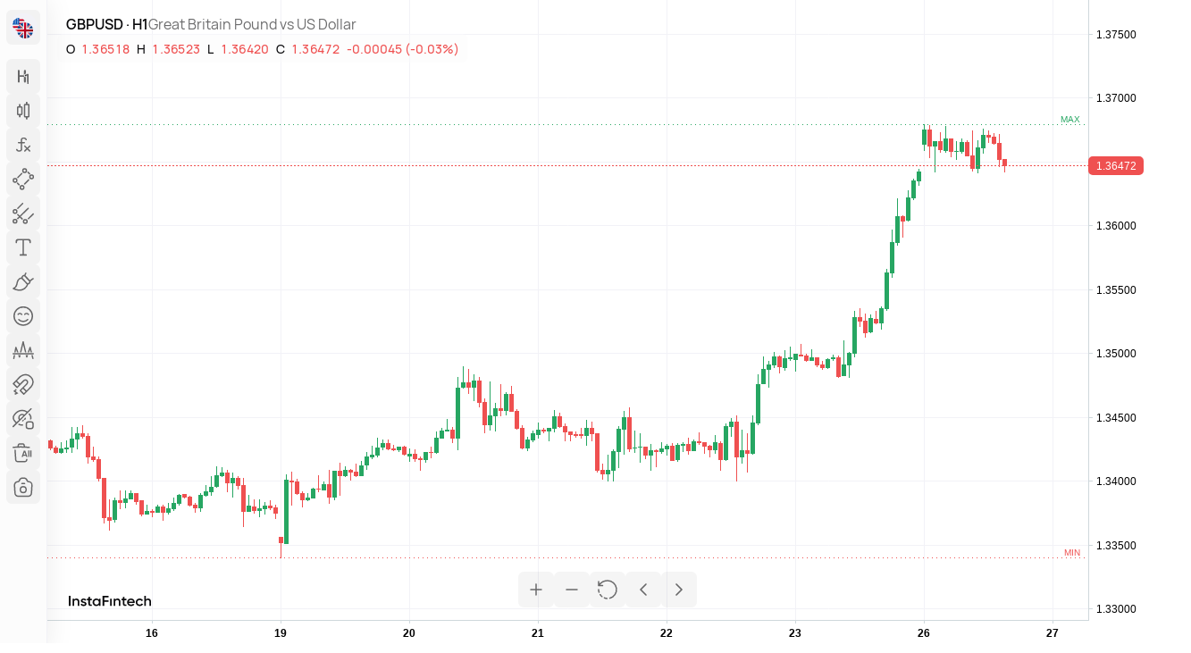

--- FILE ---
content_type: text/html; charset=utf-8
request_url: https://lightcharts.ifxdb.com/?server_type=5&language=uz&symbol=GBPUSD&compact_menu=1&shrink_corners&timeframe=60
body_size: 15464
content:
<!DOCTYPE HTML>
<html>
<head>
    <title>InstaFintech Charting Library</title>
    <meta name="viewport" content="width=device-width,initial-scale=1.0,maximum-scale=1.0,minimum-scale=1.0">
    <meta http-equiv="X-UA-Compatible" content="IE=Edge">
    <link rel="icon" href="favicon.svg" type="image/svg+xml">
    <link rel="preload" href="/fonts/Manrope-SemiBold.ttf" as="font" type="font/ttf" crossorigin>
    <link rel="preload" href="/fonts/Manrope-Regular.ttf" as="font" type="font/ttf" crossorigin>
    <script src="sentry/sentry.js"></script>
    <script>
        Sentry.init({
            dsn: "https://30c6abc5fb7e46f38b105d631df2b5ff@sentry.ifxdb.com/16",
            integrations: [Sentry.browserTracingIntegration()]
        });
    </script>
    <style>
        html {
            width: 100%;
            height: 100%;
        }

        html,
        body {
            font-family: 'Manrope-Medium', serif;
            min-width: 320px;
            overflow: hidden;
            margin: 0;
        }

        .block-preload-skeleton {
            background-color: var(--body);
            width: 100%;
            height: 100%;
        }

        .block-preload-skeleton-menu {
            position: fixed;
            height: 100%;
            border-right: 1px solid var(--grey3);
            padding-top: 0.7em;
        }

        .block-preload-skeleton-chart {
            height: 100%;
            position: absolute;
        }

        .block-preload-skeleton-chart-grid {
            width: 100%;
            height: 100%;
            overflow: hidden;
            position: relative;
        }

        .block-preload-skeleton-chart-grid > div {
            position: relative;
            display: flex;
            align-items: center;
        }

        .block-preload-skeleton-chart-horizontal-line {
            border-top: 1px solid var(--grey2);
            position: absolute;
        }

        .block-preload-skeleton-chart-vertical-line {
            border-left: 1px solid var(--grey2);
            position: fixed;
            top: 0;
        }

        .block-preload-skeleton-chart-price {
            height: 1em;
            background-color: var(--grey2);
            border-radius: 4px;
            position: absolute;
            right: 0.5em;
        }

        .block-preload-skeleton-menu-button:not(.block-preload-skeleton-menu-button.first-button) {
            margin-bottom: .7em;
        }

        .block-preload-skeleton-menu-button {
            background: var(--elevation2);
            border-radius: 12px;
            border: none;
            outline: none;
            width: calc(100% - 1.1em);
            margin: 0 auto;
            display: block;
            padding: 0;
            position: relative;
            -webkit-tap-highlight-color: rgba(0, 0, 0, 0);
            opacity: .4;
        }

        .block-preload-skeleton-menu-button::before {
            content: '';
            display: block;
            padding-top: 100%;
        }

        .block-preload-skeleton-menu-button.shrink-corners {
            border-radius: 6px;
        }

        .block-preload-skeleton-menu-button > svg {
            position: absolute;
            left: 50%;
            top: 50%;
            transform: translate(-50%, -50%);
            display: flex;
            align-items: center;
            justify-content: center;
            height: 100%;
        }

        .block-preload-skeleton-menu-button > svg path {
            fill: var(--secondarylabel);
        }

        .block-preload-skeleton-menu-button.first-button {
            margin-bottom: 1.25em;
            opacity: 1;
        }

        .block-preload-skeleton-chart-legend {
            position: absolute;
            margin-left: 1.3em;
            margin-top: 1em;
            width: 29%;
            max-width: 29%;
        }

        .block-preload-skeleton-chart-legend > div:first-child {
            margin-bottom: .65em;
        }

        .block-preload-skeleton-chart-legend > div {
            display: flex;
            gap: .5em;
            align-items: center;
        }

        .block-preload-skeleton-chart-legend > div:first-child > div,
        .block-preload-skeleton-chart-legend > div:last-child > div {
            height: 1em;
            background-color: var(--grey2);
            border-radius: 4px;
        }

        .block-preload-skeleton-chart-legend > div:first-child > div:first-child {
            width: 15%;
        }

        .block-preload-skeleton-chart-legend > div:first-child > div:last-child {
            width: 25%;
        }

        .block-preload-skeleton-chart-legend > div:last-child > div:first-child,
        .block-preload-skeleton-chart-legend > div:last-child > div:nth-child(2),
        .block-preload-skeleton-chart-legend > div:last-child > div:nth-child(3) {
            width: 20%;
        }

        .block-preload-skeleton-chart-legend > div:last-child > div:last-child {
            width: 40%;
        }

        .block-preload-skeleton-menu-spinner {
            width: 2em;
            height: 2em;
            color: var(--grey6);
            border: 3px solid;
            border-radius: 100%;
            border-top-color: transparent;
            position: absolute;
            top: 0;
            bottom: 0;
            left: 0;
            right: 0;
            margin: auto;
            animation: spin 1s infinite linear;
            z-index: 1;
        }

        .block-preload-skeleton-menu-spinner.compact {
            width: 1.3em;
            height: 1.3em;
        }

        .block-preload-skeleton-chart-grid::after {
            position: absolute;
            top: 0;
            right: 0;
            bottom: 0;
            left: 0;
            transform: translateX(-100%);
            animation: shimmer 1s infinite;
            content: "";
        }

        .block-preload-skeleton-chart-grid.night::after,
        .block-preload-skeleton-chart-grid.dark::after,
        .block-preload-skeleton-chart-grid.ifxbit::after {
            background-image: linear-gradient(
                    90deg,
                    rgba(0, 0, 0, 0) 0,
                    rgba(0, 0, 0, 0.2) 20%,
                    rgba(0, 0, 0, 0.5) 60%,
                    rgba(0, 0, 0, 0)
            );
        }

        .block-preload-skeleton-chart-grid::after {
            background-image: linear-gradient(
                    90deg,
                    rgba(252, 252, 252, 0) 0,
                    rgba(252, 252, 252, 0.2) 20%,
                    rgba(252, 252, 252, 0.5) 60%,
                    rgba(252, 252, 252, 0)
            );
        }

        @keyframes shimmer {
            100% {
                transform: translateX(100%);
            }
        }

        @keyframes spin {
            from {
                transform: rotate(0deg);
            }
            to {
                transform: rotate(360deg);
            }
        }

        @media (max-width: 767px) {
            .block-preload-skeleton-chart-legend {
                position: absolute;
                margin-left: .8em;
                margin-top: .8em;
            }

            .block-preload-skeleton-chart-legend {
                width: 67%;
                max-width: 67%;
            }

            .block-preload-skeleton-menu-spinner {
                width: 1.5em;
                height: 1.5em;
            }
        }
    </style>

    <script type="text/javascript">
        HTMLCanvasElement.prototype.getContext = (function (origFn) {
            var bannedTypes = {
                "webgl": true,
                "webgl2": true,
                "experimental-webgl": true,
            };
            return function () {
                var type = arguments[0];
                return bannedTypes[type]
                    ? null
                    : origFn.apply(this, arguments);
            };
        }(HTMLCanvasElement.prototype.getContext));

        var translations = {
            "leftMenu": {
                "drawObjects": {
                    "simple_objects": "Simple Objects",
                    "text_objects": "Text Objects",
                    "line": "Line",
                    "arrow": "Arrow",
                    "triangle": "Triangle",
                    "rectangle": "Rectangle",
                    "polyline": "Polyline",
                    "circle": "Circle",
                    "pathline": "Path",
                    "ray": "Ray",
                    "horizontal_ray": "Horizontal Ray",
                    "vertical_line": "Vertical Line",
                    "horizontal_line": "Horizontal Line",
                    "cross_line": "Cross Line",
                    "extended_line": "Extended Line",
                    "sacred_geometry": "Sacred Geometry",
                    "pitchfork": "Pitchfork",
                    "schiff_pitchfork": "Schiff Pitchfork",
                    "modified_schiff_pitchfork": "Modified Schiff Pitchfork",
                    "inside_pitchfork": "Inside Pitchfork",
                    "pitchfan": "Pitchfan",
                    "fib_speed_resistance_fan": "Fib Speed Resistance Fan",
                    "gann_fan": "Gann Fan",
                    "gann_box": "Gann Box",
                    "head_and_shoulders": "Head and Shoulders",
                    "elliott_impulse_wave": "Elliott Impulse Wave (12345)",
                    "elliott_triangle_wave": "Elliott Triangle Wave (ABCDE)",
                    "elliott_correction_wave": "Elliott Correction Wave (ABC)",
                    "elliott_double_combo_wave": "Elliott Double Combo Wave (WXY)",
                    "elliott_triple_combo_wave": "Elliott Triple Combo Wave (WXYXZ)",
                    "fib_trend_based_extension": "Trend-Based Fibonacci Extension",
                    "fib_trend_based_time": "Trend-Based Fibonacci Time",
                    "fib_retracement": "Fibonacci Retracement",
                    "fib_channel": "Fibonacci Channel",
                    "fib_time_zone": "Fibonacci Time Zone",
                    "fib_spiral": "Fibonacci Spiral",
                    "fib_circles": "Fibonacci Circles",
                    "fib_resistance_arcs": "Fibonacci Speed Resistance Arcs",
                    "cyclic_lines": "Cyclic Lines",
                    "time_cycles": "Time Cycles",
                    "sine_line": "Sine Line",
                    "abcd_pattern": "ABCD Pattern",
                    "three_drives_pattern": "Three Drives Pattern",
                    "xabcd_pattern": "Gartly Batterfly Pattern",
                    "cypher_pattern": "Cypher Pattern",
                    "gann_emblem": "Gann Emblem",
                    "flat_top_bottom": "Flat Top/Bottom",
                    "trend_angle": "Trend Angle",
                    "disjoint_channel": "Disjoint Channel",
                    "parallel_channel": "Parallel Channel",
                    "curve": "Curve",
                    "gann_square": "Gann Square",
                    "double_curve": "Double Curve",
                    "date_range": "Date Range",
                    "price_range": "Price Range",
                    "date_price_range": "Date and Price Range",
                    "archimedian_spiral": "Archimedian Spiral",
                    "regression_channel": "Regression Channel",
                    "price_note": "Price Note",
                    "arrow_mark_left": "Arrow Mark Left",
                    "arrow_mark_right": "Arrow Mark Right",
                    "arrow_mark_up": "Arrow Mark Up",
                    "arrow_mark_down": "Arrow Mark Down",
                    "price_label": "Price Label",
                    "flag_mark": "Flag Mark",
                    "bars_pattern": "Bars Pattern",
                    "forecast": "Forecast",
                    "short_position": "Short Position",
                    "long_position": "Long Position",
                    "standard_deviation_channel": "Standard Deviation Channel",
                    "raff_high_low_channel": "Raff Channel High/Low",
                    "standard_error_channel": "Standard Error Channel",
                    "quadrant_lines": "Quadrant Lines",
                    "tirone_levels": "Tirone Levels",
                    "highlighter": "Highlighter",
                    "emoji": "Emoji",
                    "info_line": "Info Line",
                    "lines_desc": "LINES",
                    "channels_desc": "CHANNELS",
                    "pitchforks_desc": "PITCHFORKS",
                    "fibonacci_desc": "FIBONACCI",
                    "gann_desc": "GANN",
                    "patterns_desc": "PATTERNS",
                    "elliott_desc": "ELLIOTT WAVES",
                    "cycles_desc": "CYCLES",
                    "measurer_desc": "MEASURER",
                    "projection_desc": "PROJECTION",
                    "arrows_desc": "ARROWS",
                    "shapes_desc": "SHAPES",
                    "notes_desc": "NOTES",
                    "text_desc": "TEXT",
                    "marks_desc": "MARKS",
                    "favourites_desc": "FAVOURITES",
                    "text": "Text",
                    "comment": "Comment",
                    "text_marker": "Text Marker",
                    "text_line": "Text Line",
                    "signpost": "Signpost",
                    "callout": "Callout",
                    "text_note": "Text Note",
                    "bars_area": "Bars Area",
                    "anchored_text": "Anchored Text",
                    "anchored_text_marker": "Anchored Text Marker",
                    "star_mark": "Star Mark",
                    "cross_mark": "Cross Mark",
                    "check_mark": "Check Mark",
                    "fib_polygons": "Fibonacci Polygons",
                    "fib_fan": "Fibonacci Fan",
                    "gann_grid": "Gann Grid",
                    "price_cyclic_lines": "Price Cyclic Lines"
                },
                "chartTypes": {
                    "chart_types": "Chart types",
                    "bars": "Bars",
                    "candles": "Candles",
                    "hollow_candles": "Hollow Candles",
                    "heikin_ashi": "Heikin Ashi",
                    "high_low": "High Low",
                    "line": "Line",
                    "area": "Area",
                    "baseline": "Baseline",
                    "scatter": "Scatter",
                    "bars_separator": "BARS",
                    "lines_separator": "LINES"
                },
                "timeFrames": {
                    "timeFrames": "Timeframes",
                    "minute": "minute",
                    "minutes": "minutes",
                    "minutes_desc": "minutes",
                    "hour": "hour",
                    "hours": "hours",
                    "hours_desc": "hours",
                    "day": "day",
                    "week": "week",
                    "month": "month",
                    "others": "others"
                },
                "indicators": {
                    "indicators": "Indicators",
                    "search": "Search"
                },
                "patterns": {
                    "patterns": "Patterns"
                },
                "markets": {
                    "markets": "Markets",
                    "market_search": "Market search",
                    "popular": "popular"
                },
                "removeWindow": {
                    "removing": "Removing",
                    "specify_remove": "Select the objects what you want to remove",
                    "drawn_objects": "Drawn objects",
                    "indicators": "Indicators",
                    "all": "All",
                    "cancel": "Cancel"
                },
                "priceScales": {
                    "priceScaleType": "Price scale type",
                    "regular": "Regular",
                    "percentage": "Percentage",
                    "indexed": "IndexedTo100",
                    "logarithmic": "Logarithmic",
                    "inverted": "Invert scale"
                },
                "timeScale": {
                    "timeScaleType": "Timeline type"
                },
                "hints": {
                    "quotes_hint": "Change symbol",
                    "timeframes_hint": "Timeframes",
                    "chart_types_hint": "Chart types",
                    "indicators_hint": "Indicators",
                    "simple_objects_hint": "Simple objects",
                    "sacred_objects_hint": "Sacred geometry",
                    "text_objects_hint": "Text objects",
                    "brush_object_hint": "Brush",
                    "marker_object_hint": "Press again to enable Marker mode",
                    "disable_object_hint": "Press again to exit drawing mode",
                    "emoji_objects_hint": "Emoji",
                    "patterns_hint": "Patterns",
                    "magnet_hint": "Magnet mode aligns the crosshair and drawings to the nearest OHLC value",
                    "magnet_off_hint": "Disable Magnet mode",
                    "hide_objects_hint": "Hide all drawings",
                    "show_objects_hint": "Show all drawings",
                    "remove_hint": "Remove objects",
                    "screeenshot_hint": "Take a snapshot",
                    "fullscreen_hint": "Fullscreen mode"
                },
                "info_messages": {
                    "magnet_enabled_message": "Magnet mode enabled",
                    "magnet_disabled_message": "Magnet mode disabled",
                    "objects_are_hidden": "Drawing objects are hidden",
                    "objects_are_shown": "Drawing objects are shown",
                    "objects_removed": "The objects have been removed from the canvas",
                    "studies_removed": "The indicators have been removed from the canvas",
                    "objects_studies_removed": "The objects and indicators have been removed from the canvas"
                }
            },
            "indicatorParams": {
                "style": "Style",
                "inputs": "Inputs",
                "line": "Line",
                "step_line": "Step Line",
                "circles": "Circles",
                "line_with_circles": "Line with Circles",
                "step_line_with_circles": "Step Line With Circles",
                "line_with_breaks": "Line with Breaks",
                "area": "Area",
                "cross": "Cross",
                "histogrammLine": "Histogram",
                "output": "output",
                "precision": "Precision",
                "labels": "Labels on price scale",
                "price_lines": "Limit lines",
                "values": "Values in status line",
                "highlights": "Highlight trend",
                "cancel": "Cancel",
                "fill": "Fill"
            },
            "patternParams": {
                "fillPattern": "Fill detected pattern",
                "showLabel": "Show pattern label",
                "showText": "Show pattern name"
            },
            "dinoWindow": {
                "header": "This is the very beginning",
                "desc": "You've made your way through all available data. We hope it was useful."
            },
            "chartUnavailableWindow": {
                "header": "Oops, something went wrong...",
                "desc": "Service not available at the moment, please try again later"
            },
            "longShortPositionDialog": {
                "accountSize": "Account size",
                "lotSize": "Lot size",
                "risk": "Risk",
                "apply": "Apply",
                "fibLevelsBackgroundVisible": "Background",
                "fibLevelsLabelVisible": "Levels",
                "fibLevelsPercentCoeffs": "Coeffs as percents",
                "fibFullCircleRadius": "Full circles",
                "fibTrendLine": "Trend line",
                "left": "Left",
                "right": "Right",
                "center": "Center",
                "top": "Top",
                "bottom": "Bottom",
                "middle": "Middle"
            }
        };

        var params = window
            .location
            .search
            .replace('?', '')
            .split('&')
            .reduce(
                function (p, e) {
                    var a = e.split('=');
                    var str = decodeURIComponent(a[1]).toString();
                    str = str.replace(/['"]+/g, '');
                    p[decodeURIComponent(a[0])] = str;
                    return p;
                },
                {}
            );

        var GenerateSkeletonPreloader = /** @class */ (function () {
            function GenerateSkeletonPreloader() {
                this.bucket = 30;
                this.containerWidth = null;
                this.containerHeight = null;
                this.prevPoint = 0;
                this.decimals = 0;
            }

            GenerateSkeletonPreloader.prototype.height = function () {
                return this.containerHeight;
            };
            GenerateSkeletonPreloader.prototype.width = function () {
                return this.containerWidth;
            };
            GenerateSkeletonPreloader.prototype.setWidth = function (width) {
                this.containerWidth = width;
            };
            GenerateSkeletonPreloader.prototype.setHeight = function (height) {
                this.containerHeight = height;
            };
            GenerateSkeletonPreloader.prototype.candleWick = function () {
                return 1;
            };
            GenerateSkeletonPreloader.prototype.candleBody = function () {
                return 7;
            };
            GenerateSkeletonPreloader.prototype.spacing = function () {
                return 6;
            };
            GenerateSkeletonPreloader.prototype.distribution = function () {
                return this.spacing() + this.candleBody();
            };
            GenerateSkeletonPreloader.prototype.points = function () {
                var int = Math.floor(this.width() / (this.candleBody() + this.spacing()));
                var remain = this.width() % (this.candleBody() + this.spacing());
                if (remain >= this.candleBody()) {
                    int++;
                }
                return int;
            };
            GenerateSkeletonPreloader.prototype.rndRange = function (max, min) {
                return Math.random() * (max - min) + min;
            };
            GenerateSkeletonPreloader.prototype.boxMuller = function (mean, stdev) {
                var x = 0,
                    y = 0,
                    rds, c;
                do {
                    x = Math.random() * 2 - 1;
                    y = Math.random() * 2 - 1;
                    rds = x * x + y * y;
                } while (rds >= 1);
                c = Math.sqrt(-2 * Math.log(rds) / rds);
                return x * c * stdev + mean;
            };
            GenerateSkeletonPreloader.prototype.round = function (value, decimals) {
                return Number(Math.round(value + 'e' + decimals) + 'e-' + decimals);
            };
            GenerateSkeletonPreloader.prototype.removeItem = function (item, list) {
                return list.filter((e) => {
                    return e !== item
                });
            };
            GenerateSkeletonPreloader.prototype.mapRange = function (value, a, b, c, d) {
                value = (value - a) / (b - a);
                return c + value * (d - c);
            };
            GenerateSkeletonPreloader.prototype.craftData = function () {
                var dataArray = [],
                    startingYPoint = this.rndRange(0, this.height()),
                    startingXPoint = this.candleBody() / 2,
                    dataBucket = [],
                    dataBucketFormatted = [],
                    xPlace = startingXPoint,
                    i, j;

                for (i = 0; i < this.points() * this.bucket; i++) {
                    if (i === 0) {
                        dataBucket.push(startingYPoint);
                        this.prevPoint = startingYPoint;
                    } else {
                        var point = this.boxMuller(0, 10) + this.prevPoint;
                        dataBucket.push(point);
                        this.prevPoint = point;
                    }
                }
                var minY = Math.min.apply(null, dataBucket);
                var maxY = Math.max.apply(null, dataBucket);
                for (i = 0; i < dataBucket.length; i++) {
                    dataBucketFormatted.push(this.mapRange(dataBucket[i], minY, maxY, 0, this.height()));
                }
                for (i = 0; i < this.points(); i++) {
                    var candlestick = {
                        high: 0,
                        low: 0,
                        open: 0,
                        close: 0,
                        x: xPlace
                    };
                    var groupPoints = [];
                    for (j = 0; j < this.bucket; j++) {
                        groupPoints.push(dataBucketFormatted[j]);
                    }
                    candlestick.high = Math.max.apply(null, groupPoints);
                    candlestick.low = Math.min.apply(null, groupPoints);
                    candlestick.open = groupPoints[0];
                    candlestick.close = groupPoints[this.bucket - 1];
                    if (Math.abs(Math.abs(candlestick.open) - Math.abs(candlestick.close)) < 1) {
                        candlestick.open++;
                    }
                    candlestick.high = this.round(candlestick.high, this.decimals);
                    candlestick.low = this.round(candlestick.low, this.decimals);
                    candlestick.open = this.round(candlestick.open, this.decimals);
                    candlestick.close = this.round(candlestick.close, this.decimals);
                    dataArray.push(candlestick);
                    xPlace += this.distribution();
                    dataBucketFormatted.splice(0, this.bucket);
                }
                return dataArray;
            };
            GenerateSkeletonPreloader.prototype.createSkeleton = function () {
                var skeleton = document.createElement('div');
                skeleton.classList.add('block-preload-skeleton');
                skeleton.classList.add(params['theme']);

                var height = document.documentElement.clientHeight,
                    width = document.documentElement.clientWidth,
                    linesCnt = 0,
                    horizontalLinesData = '',
                    verticalLinesData = '',
                    priceScaleLabelWidth = 0,
                    priceScaleOffset = 17,
                    menuWidth = 0,
                    lastHorizontalLinePos = 0,
                    lastHorizontalLineWidth = 0,
                    buttonSvgCodes = [
                        {
                            icon: '<svg xmlns="http://www.w3.org/2000/svg" width="24" height="24" viewBox="0 0 24 24">' +
                                '  <g transform="translate(-336 -1838)">' +
                                '    <path d="M14.548,8.573a.825.825,0,0,1-.257.621.858.858,0,0,1-.616.247h-.1a.843.843,0,0,1-.616-.255.833.833,0,0,1-.257-.612V3.878a4.122,4.122,0,0,0-.06-.68,1.612,1.612,0,0,0-.274-.663,1.555,1.555,0,0,0-.625-.5,2.624,2.624,0,0,0-1.113-.2,1.972,1.972,0,0,0-.856.2,3.138,3.138,0,0,0-.779.527,3.03,3.03,0,0,0-.573.706,1.5,1.5,0,0,0-.223.757V8.573a.825.825,0,0,1-.257.621.858.858,0,0,1-.616.247h-.1a.844.844,0,0,1-.616-.255.833.833,0,0,1-.257-.612V3.742a3.96,3.96,0,0,0-.06-.672,1.419,1.419,0,0,0-.274-.629,1.533,1.533,0,0,0-.625-.459A2.844,2.844,0,0,0,4.279,1.8a2.12,2.12,0,0,0-.924.213,2.82,2.82,0,0,0-.779.544,2.778,2.778,0,0,0-.53.723,1.7,1.7,0,0,0-.2.765V8.573a.82.82,0,0,1-.265.612.852.852,0,0,1-.608.255h-.1a.843.843,0,0,1-.616-.255A.832.832,0,0,1,0,8.573V.97A.824.824,0,0,1,.257.349.858.858,0,0,1,.873.1h.1a.843.843,0,0,1,.616.255A.832.832,0,0,1,1.848.97v.391A4.861,4.861,0,0,1,2.9.374,2.445,2.445,0,0,1,4.3,0,6.814,6.814,0,0,1,5.648.111a3.616,3.616,0,0,1,.9.3,2.391,2.391,0,0,1,.608.425q.24.238.462.493A3.51,3.51,0,0,1,8.874.357,3.724,3.724,0,0,1,10.474,0a5.984,5.984,0,0,1,2.062.3,2.92,2.92,0,0,1,1.241.825,2.885,2.885,0,0,1,.608,1.233,6.784,6.784,0,0,1,.163,1.522Z" transform="translate(341 1845)" fill="#2c3e50"/>' +
                                '    <rect width="24" height="24" transform="translate(336 1838)" fill="none"/>' +
                                '  </g>' +
                                '</svg>',
                            desc: 'timeframe_button'
                        },
                        {
                            icon: '<svg xmlns="http://www.w3.org/2000/svg" width="24" height="24" viewBox="0 0 24 24"><g transform="translate(-236 -188)"><g><path transform="translate(236 188)" fill="none" opacity="0"/><g transform="translate(-0.734 -0.28)"><path d="M-1235.252-1577.607a.857.857,0,0,1-.857-.858v-1.687h-1.039a1.107,1.107,0,0,1-1.118-1.094v-7.663a1.109,1.109,0,0,1,1.118-1.1h1.039v-1.859a.856.856,0,0,1,.857-.857h.161a.856.856,0,0,1,.857.857V-1590h1.042a1.107,1.107,0,0,1,1.115,1.1v7.663a1.105,1.105,0,0,1-1.115,1.094h-1.042v1.688a.857.857,0,0,1-.857.858Zm-1.6-4.033h3.347v-6.875h-3.347Z" transform="translate(1480 1785.516)" fill="#2c3e50"/><path d="M-1235.261-1572.72a.821.821,0,0,1-.857-.779v-1.591h-1.03a1.108,1.108,0,0,1-1.118-1.094V-1589.3a1.109,1.109,0,0,1,1.118-1.1h1.03v-1.548a.82.82,0,0,1,.857-.779h.161a.82.82,0,0,1,.857.779v1.548h1.051a1.107,1.107,0,0,1,1.115,1.1v13.112a1.107,1.107,0,0,1-1.115,1.094h-1.051v1.591a.821.821,0,0,1-.857.779Zm-1.593-3.859h3.347v-12.325h-3.347Z" transform="translate(1487.812 1783)" fill="#2c3e50"/></g></g></g></svg>',
                            desc: 'type_button'
                        },
                        {
                            icon: '<svg xmlns="http://www.w3.org/2000/svg" width="24" height="24" viewBox="0 0 24 24"><g transform="translate(-22 -509)"><rect width="24" height="24" transform="translate(22 509)" fill="none"/><path d="M654.31-118.86a.7.7,0,0,1,.739-.6.855.855,0,0,1,.849.6c0,.182.331,1.158,1.824,1.158,1.777.035,1.8-1.158,1.8-1.158,0-2.38,0-3.324-.005-6.842H657a.766.766,0,0,1-.664-.767.761.761,0,0,1,.664-.763h2.512v-2.511s.077-2.5,3.38-2.558c3.132.009,3.412,2.392,3.413,2.558a.7.7,0,0,1-.74.6.855.855,0,0,1-.849-.6c0-.182-.267-1.205-1.762-1.205-1.776-.034-1.861,1.205-1.861,1.205v2.511h2.453a.751.751,0,0,1,.667.763.756.756,0,0,1-.667.767H661.1c.006,2.981,0,3.06,0,6.842,0,0-.077,2.5-3.38,2.558C654.591-116.31,654.31-118.694,654.31-118.86Z" transform="translate(-628.31 645.302)" fill="#2c3e50"/><path d="M-1159.252-1313.215l-2.249-2.249-2.249,2.249a.71.71,0,0,1-.518.215.725.725,0,0,1-.518-.215.738.738,0,0,1,0-1.037l2.249-2.249-2.249-2.249a.738.738,0,0,1,0-1.037.738.738,0,0,1,1.037,0l2.249,2.249,2.249-2.249a.738.738,0,0,1,1.037,0,.738.738,0,0,1,0,1.037l-2.249,2.249,2.249,2.249a.738.738,0,0,1,0,1.037.725.725,0,0,1-.518.215A.726.726,0,0,1-1159.252-1313.215Z" transform="translate(1200 1842)" fill="#2c3e50"/></g></svg>',
                            desc: 'indicators_button'
                        },
                        {
                            icon: '<svg xmlns="http://www.w3.org/2000/svg" width="24" height="24" viewBox="0 0 24 24">' +
                                '  <g transform="translate(-300 -252)">' +
                                '    <path d="M0,0H24V24H0Z" transform="translate(300 252)" fill="none" opacity="0"/>' +
                                '    <g>' +
                                '      <path d="M-5822.04-413.993l-1.734-1.682a.743.743,0,0,1-.009-1.061.768.768,0,0,1,1.075-.009l1.733,1.682a.742.742,0,0,1,.01,1.06.769.769,0,0,1-.542.225A.766.766,0,0,1-5822.04-413.993Zm6.187-.887a.741.741,0,0,1,0-1.06l4.536-4.5a.767.767,0,0,1,1.075,0,.743.743,0,0,1,0,1.06l-4.537,4.5a.76.76,0,0,1-.539.221A.756.756,0,0,1-5815.853-414.881Zm-7.553-7.13a.744.744,0,0,1,0-1.061l4.375-4.324a.767.767,0,0,1,1.074,0,.741.741,0,0,1,0,1.06l-4.375,4.325a.763.763,0,0,1-.538.219A.762.762,0,0,1-5823.406-422.011Zm13.08-4.077-1.719-1.621a.743.743,0,0,1-.025-1.06.77.77,0,0,1,1.076-.025l1.719,1.621a.745.745,0,0,1,.024,1.061.765.765,0,0,1-.55.232A.762.762,0,0,1-5810.327-426.087Z" transform="translate(6128.852 684.915)" fill="#0a0a0c"/>' +
                                '      <g transform="translate(300.132 252.102)">' +
                                '        <path d="M2.445-.9a2.75,2.75,0,1,1-2.75,2.75A2.753,2.753,0,0,1,2.445-.9Zm0,4a1.25,1.25,0,1,0-1.25-1.25A1.251,1.251,0,0,0,2.445,3.1Z" transform="translate(10.979 0.898)" fill="#0a0a0c"/>' +
                                '        <path d="M2.189-1.152A2.75,2.75,0,1,1-.561,1.6,2.753,2.753,0,0,1,2.189-1.152Zm0,4A1.25,1.25,0,1,0,.939,1.6,1.251,1.251,0,0,0,2.189,2.848Z" transform="translate(19.061 7.977)" fill="#0a0a0c"/>' +
                                '        <path d="M2.487-1.612a2.75,2.75,0,1,1-2.75,2.75A2.753,2.753,0,0,1,2.487-1.612Zm0,4a1.25,1.25,0,1,0-1.25-1.25A1.251,1.251,0,0,0,2.487,2.388Z" transform="translate(8.046 20.112)" fill="#0a0a0c"/>' +
                                '        <path d="M3.37-1.322A2.75,2.75,0,1,1,.62,1.428,2.753,2.753,0,0,1,3.37-1.322Zm0,4a1.25,1.25,0,1,0-1.25-1.25A1.251,1.251,0,0,0,3.37,2.678Z" transform="translate(-0.62 12.041)" fill="#0a0a0c"/>' +
                                '      </g>' +
                                '    </g>' +
                                '  </g>' +
                                '</svg>',
                            desc: 'drawobject_button_simple'
                        },
                        {
                            icon: '<svg xmlns="http://www.w3.org/2000/svg" width="24" height="24" viewBox="0 0 24 24">' +
                                '  <g transform="translate(-300 -252)">' +
                                '    <path d="M0,0H24V24H0Z" transform="translate(300 252)" fill="none" opacity="0"/>' +
                                '    <g transform="translate(233.664 -614.832)">' +
                                '      <path d="M-3821.739-83.641h0l-2.721-2.721-2.2,2.16a4,4,0,0,0-1.045-1.076l2.181-2.145-2.22-2.22a2.955,2.955,0,0,0,1.084-.984l.732.734,1.473,1.418,8.967-8.82a.746.746,0,0,1,.526-.215.742.742,0,0,1,.534.224.746.746,0,0,1,.216.532.745.745,0,0,1-.224.528l-8.958,8.812,1.751,1.75.941.9a2.189,2.189,0,0,0-1.038,1.121Zm6.989-.322h0a4,4,0,0,0-1.013-1.105l5.825-5.825a.745.745,0,0,1,.531-.22.743.743,0,0,1,.53.22.743.743,0,0,1,.22.529.744.744,0,0,1-.22.531l-5.87,5.87ZM-3826.6-95.745h0a3.994,3.994,0,0,0-1.173-.946l5.944-6.083a.747.747,0,0,1,.537-.226.748.748,0,0,1,.524.213.752.752,0,0,1,.011,1.061l-5.843,5.98Z" transform="translate(3898.937 969.902)" fill="#0a0a0c"/>' +
                                '      <path d="M2.765-1.169a2.75,2.75,0,1,1-2.75,2.75A2.753,2.753,0,0,1,2.765-1.169Zm0,4a1.25,1.25,0,1,0-1.25-1.25A1.251,1.251,0,0,0,2.765,2.831Z" transform="translate(66.379 886.149)" fill="#0a0a0c"/>' +
                                '      <path d="M2.257-.887a2.75,2.75,0,1,1-2.75,2.75A2.753,2.753,0,0,1,2.257-.887Zm0,4a1.25,1.25,0,1,0-1.25-1.25A1.251,1.251,0,0,0,2.257,3.113Z" transform="translate(78.379 886.149)" fill="#0a0a0c"/>' +
                                '      <path d="M2.854-1.186A2.75,2.75,0,1,1,.1,1.564,2.753,2.753,0,0,1,2.854-1.186Zm0,4A1.25,1.25,0,1,0,1.6,1.564,1.251,1.251,0,0,0,2.854,2.814Z" transform="translate(66.379 875.149)" fill="#0a0a0c"/>' +
                                '    </g>' +
                                '  </g>' +
                                '</svg>',
                            desc: 'drawobject_button_complex'
                        },
                        {
                            icon: '<svg xmlns="http://www.w3.org/2000/svg" width="24" height="24" viewBox="0 0 24 24">' +
                                '  <g transform="translate(-300 -252)">' +
                                '    <g>' +
                                '      <g transform="translate(-0.985 -4.03)">' +
                                '        <path d="M-5941.713-280a.841.841,0,0,1-.835-.835.842.842,0,0,1,.835-.837h2.442v-15.566c0-.03,0-.06,0-.09h-4.59a1.471,1.471,0,0,0-1.473,1.471v.927a.841.841,0,0,1-.835.835.846.846,0,0,1-.838-.847v-.915a3.147,3.147,0,0,1,3.146-3.143h10.842a3.148,3.148,0,0,1,3.145,3.143v.927a.825.825,0,0,1-.837.824.841.841,0,0,1-.835-.835v-.915a1.471,1.471,0,0,0-1.473-1.471h-4.589c0,.03,0,.06,0,.09v15.566h2.44a.842.842,0,0,1,.836.837.841.841,0,0,1-.836.835Z" transform="translate(6251.42 557.53)" fill="#0a0a0c"/>' +
                                '      </g>' +
                                '      <path d="M0,0H24V24H0Z" transform="translate(300 252)" fill="none" opacity="0"/>' +
                                '    </g>' +
                                '  </g>' +
                                '</svg>',
                            desc: 'drawobject_button_text'
                        },
                        {
                            icon: '<svg xmlns="http://www.w3.org/2000/svg" width="24" height="24" viewBox="0 0 24 24">' +
                                '  <g transform="translate(-299.999 -252)">' +
                                '    <path d="M0,0H24V24H0Z" transform="translate(299.999 252)" fill="none" opacity="0"/>' +
                                '    <path d="M-3828.271-80.22a18.9,18.9,0,0,1-3.967-1.121c-.687-.278-1.1-.492-1.116-.5a.75.75,0,0,1-.4-.747.75.75,0,0,1,.55-.643,5.017,5.017,0,0,0,3.314-3.709c.069-.3.135-.6.2-.9a13.389,13.389,0,0,1,1.5-4.427,5.777,5.777,0,0,1,4.256-2.578,3.249,3.249,0,0,1,1.09-2.007,2.713,2.713,0,0,1,2.035-.673l1.176-2.279a.75.75,0,0,1,1.049-.155.75.75,0,0,1,.155,1.05l-.925,1.942h0l4.857,5.152,3.193-2.162a.75.75,0,0,1,1.058.07.75.75,0,0,1-.071,1.058l-3.442,2.38a2.6,2.6,0,0,1-.844,2.529,3.4,3.4,0,0,1-1.7.939l-.006.019a10.626,10.626,0,0,1-1.411,2.7,9.841,9.841,0,0,1-5.2,3.821,10.734,10.734,0,0,1-3.086.429A14.244,14.244,0,0,1-3828.271-80.22Zm1.35-11.236a12.379,12.379,0,0,0-1.3,3.938c-.064.3-.133.606-.2.914a6.476,6.476,0,0,1-2.782,4.054,12.325,12.325,0,0,0,7.868.654,8.232,8.232,0,0,0,4.378-3.211,9.973,9.973,0,0,0,1.082-1.926c-.482-.52-1.481-1.592-2.72-2.891l-3.261-3.341,0-.022-.038-.039A4.221,4.221,0,0,0-3826.921-91.456Zm9.789,2.937.02.009c.247.1.769.165,1.483-.513a1.086,1.086,0,0,0,.421-1.079c-.008-.036-.017-.072-.027-.106l-5.468-5.78a1.209,1.209,0,0,0-1.157.275,2.007,2.007,0,0,0-.61,1.7c1.033,1.046,2.044,2.094,2.933,3.027Z" transform="translate(4133.904 354.066)" fill="#0a0a0c"/>' +
                                '  </g>' +
                                '</svg>',
                            desc: 'brush_button'
                        },
                        {
                            icon: '<svg xmlns="http://www.w3.org/2000/svg" width="24" height="24" viewBox="0 0 24 24">' +
                                '  <g transform="translate(-300 -252)">' +
                                '    <path d="M0,0H24V24H0Z" transform="translate(300 252)" fill="none" opacity="0"/>' +
                                '    <g id="object" transform="translate(244 -205)">' +
                                '      <path d="M11,1.5A9.5,9.5,0,1,0,20.5,11,9.511,9.511,0,0,0,11,1.5M11,0A11,11,0,1,1,0,11,11,11,0,0,1,11,0Z" transform="translate(57 458)" fill="#0a0a0c"/>' +
                                '      <path d="M6088.2,541.853a8.512,8.512,0,0,1-5.532-2.344.75.75,0,0,1,1.063-1.058h0a6.2,6.2,0,0,0,8.937,0,.75.75,0,1,1,1.064,1.056A8.512,8.512,0,0,1,6088.2,541.853Z" transform="translate(-6020.201 -66)" fill="#0a0a0c"/>' +
                                '      <path d="M6088.2,538.231a3.5,3.5,0,0,0-2.532,1.344.75.75,0,0,0,1.063,1.058h0a1.761,1.761,0,0,1,1.469-.9,1.709,1.709,0,0,1,1.468.9.75.75,0,1,0,1.064-1.056A3.5,3.5,0,0,0,6088.2,538.231Z" transform="translate(-6023.951 -73)" fill="#0a0a0c"/>' +
                                '      <path d="M6088.2,538.231a3.5,3.5,0,0,0-2.532,1.344.75.75,0,0,0,1.063,1.058h0a1.761,1.761,0,0,1,1.469-.9,1.709,1.709,0,0,1,1.468.9.75.75,0,1,0,1.064-1.056A3.5,3.5,0,0,0,6088.2,538.231Z" transform="translate(-6016.451 -73)" fill="#0a0a0c"/>' +
                                '    </g>' +
                                '  </g>' +
                                '</svg>',
                            desc: 'emoji_button'
                        },
                        {
                            icon: '<svg xmlns="http://www.w3.org/2000/svg" width="24" height="24" viewBox="0 0 24 24">' +
                                '   <g transform="translate(-300 -252)">' +
                                '       <path d="M0,0H24V24H0Z" transform="translate(300 252)" fill="none" opacity="0"/>' +
                                '       <path d="M-5187.849-83.3l-1.034-4.064h1.495l.943,3.708a.726.726,0,0,1-.08.548.725.725,0,0,1-.444.332.724.724,0,0,1-.178.023A.723.723,0,0,1-5187.849-83.3Zm-20.837.534a.719.719,0,0,1-.463-.3.712.712,0,0,1-.114-.541l.707-3.752h1.473l-.757,4.02a.726.726,0,0,1-.712.591A.8.8,0,0,1-5208.686-82.769Zm14.594-1.623a.719.719,0,0,1-.669-.558l-.567-2.417h2.813l-.857,2.488a.724.724,0,0,1-.684.487Zm-8.745-.471-.934-2.5h2.892l-.574,2.418a.72.72,0,0,1-.66.555h-.045A.726.726,0,0,1-5202.837-84.862Zm-6.438-3.227a.725.725,0,0,1-.725-.724.725.725,0,0,1,.725-.724h22.552a.724.724,0,0,1,.723.724.724.724,0,0,1-.723.724Zm2.736-2.171h-1.472l1.1-5.831a.727.727,0,0,1,.65-.587.505.505,0,0,1,.062,0,.728.728,0,0,1,.678.471l2.217,5.948h-1.545l-1.121-3.008-.567,3.008h0Zm16.115-3.172-1.093,3.17h-1.531l2.044-5.933a.722.722,0,0,1,.684-.487h.03a.725.725,0,0,1,.672.545l1.492,5.874h-1.493Zm-7.663-5.693-2.105,8.864h-1.488l2.893-12.182a.722.722,0,0,1,.7-.557.722.722,0,0,1,.706.559l2.857,12.178h-1.488Z" transform="translate(5510 357)" fill="#0a0a0c"/>' +
                                '   </g>' +
                                '</svg>',
                            desc: 'patterns_button'
                        },
                        {
                            icon: '<svg xmlns="http://www.w3.org/2000/svg" width="24" height="24" viewBox="0 0 24 24">' +
                                '  <g transform="translate(-108 -188)">' +
                                '    <g>' +
                                '      <path d="M0,0H24V24H0Z" transform="translate(108 188)" fill="none" opacity="0"/>' +
                                '      <g transform="translate(-43.728 -1128.413)">' +
                                '        <path d="M-3822.088-80.222l-3.96-3.96a.75.75,0,0,1,0-1.061l7.306-7.306a3.055,3.055,0,0,0,.472-.96,1.6,1.6,0,0,0-.44-1.672,1.391,1.391,0,0,0-1.007-.462,2.63,2.63,0,0,0-1.536.686l-7.272,7.3a.751.751,0,0,1-1.056.007l-4.194-4.116a.749.749,0,0,1-.224-.53.748.748,0,0,1,.217-.533c6.969-7.1,7.784-7.858,7.784-7.858a11.225,11.225,0,0,1,6.381-2.314,8.833,8.833,0,0,1,6.366,2.833,8.344,8.344,0,0,1,2.752,5.976,9.289,9.289,0,0,1-2.573,6.014l-7.956,7.956a.751.751,0,0,1-.53.219A.749.749,0,0,1-3822.088-80.222Zm-2.37-4.491,2.9,2.9,1.967-1.967-2.924-2.875Zm5.928-.129,4.4-4.4A7.878,7.878,0,0,0-3812-94.21a6.916,6.916,0,0,0-2.312-4.9,7.391,7.391,0,0,0-5.306-2.393,9.529,9.529,0,0,0-5.4,1.948l-4.1,4.139,3.2,3.014,3.609-3.624.012-.012a4.091,4.091,0,0,1,2.581-1.11,2.892,2.892,0,0,1,2.067.9,3.11,3.11,0,0,1,.809,3.19,4.484,4.484,0,0,1-.76,1.478c-.015.018-.032.037-.049.054l-3.8,3.8Zm-13.657-7.466,3.124,3.067,2.086-2.094-3.192-3.011Z" transform="translate(3985.978 1419.886)" fill="#0a0a0c"/>' +
                                '        <path d="M3987.627,1439.94l-.657-1.349,1.459-.717-2.731-2.025,2.769-2.456,1.026,1.094-1.458,1.228,3.273,2.427Z" transform="translate(-3833 -100)" fill="#0a0a0c"/>' +
                                '      </g>' +
                                '    </g>' +
                                '  </g>' +
                                '</svg>',
                            desc: 'magnet_button'
                        },
                        {
                            icon: '<svg xmlns="http://www.w3.org/2000/svg" width="24" height="24" viewBox="0 0 24 24">' +
                                '  <g transform="translate(-300 -252)">' +
                                '    <path d="M0,0H24V24H0Z" transform="translate(300 252)" fill="none" opacity="0"/>' +
                                '    <path d="M-3816.252-79.252a3,3,0,0,1-3-3v-3a3,3,0,0,1,3-3h3a3,3,0,0,1,3,3v3a3,3,0,0,1-3,3Zm-1.5-6v3a1.5,1.5,0,0,0,1.5,1.5h3a1.5,1.5,0,0,0,1.5-1.5v-3a1.5,1.5,0,0,0-1.5-1.5h-3A1.5,1.5,0,0,0-3817.752-85.252Zm-16.03,3.529a.743.743,0,0,1-.218-.53.741.741,0,0,1,.218-.529l3.374-3.374a14.653,14.653,0,0,1-2.583-3.1,6.057,6.057,0,0,1,0-6c2.444-3.826,5.995-6.02,9.74-6.02a10.366,10.366,0,0,1,5.981,1.978l3.489-3.489a.741.741,0,0,1,.53-.217.744.744,0,0,1,.53.217.752.752,0,0,1,0,1.06l-7.47,7.47-5.06,5.06-7.47,7.47a.749.749,0,0,1-.53.22A.747.747,0,0,1-3833.782-81.722Zm2.051-12.72a4.552,4.552,0,0,0,0,4.38,13.9,13.9,0,0,0,2.384,2.846l2.551-2.552a4.287,4.287,0,0,1-.786-2.484,4.334,4.334,0,0,1,4.33-4.33,4.287,4.287,0,0,1,2.485.785l2.419-2.418a8.806,8.806,0,0,0-4.9-1.557C-3826.483-99.772-3829.574-97.829-3831.732-94.442Zm5.65,2.19a2.814,2.814,0,0,0,.369,1.4l3.861-3.859a2.821,2.821,0,0,0-1.4-.37A2.833,2.833,0,0,0-3826.082-92.252Zm-1.051,8.22a.743.743,0,0,1-.4-.408.735.735,0,0,1,0-.572.746.746,0,0,1,.692-.459.743.743,0,0,1,.288.058,8.37,8.37,0,0,0,3.29.68,8.08,8.08,0,0,0,1.01-.064v1.512a9.514,9.514,0,0,1-1,.053A9.889,9.889,0,0,1-3827.133-84.032Zm4.662-3.955-.043,0-.048,0a.756.756,0,0,1-.741-.61.738.738,0,0,1,.117-.565.732.732,0,0,1,.483-.306,2.8,2.8,0,0,0,2.22-2.219.749.749,0,0,1,.747-.612.791.791,0,0,1,.134.012.755.755,0,0,1,.6.88,4.221,4.221,0,0,1-.394,1.153,2.99,2.99,0,0,0-2.751,2.205c-.093.024-.186.044-.275.062A.256.256,0,0,0-3822.47-87.986Zm9.432-2.265h-1.633a4.57,4.57,0,0,0-.111-4.19,14.075,14.075,0,0,0-1.01-1.4.764.764,0,0,1,.11-1.059.758.758,0,0,1,.476-.17.752.752,0,0,1,.584.28,15.8,15.8,0,0,1,1.111,1.54,6.171,6.171,0,0,1,.474,5h0Z" transform="translate(4134 355)" fill="var(--basic-label)"/>' +
                                '  </g>' +
                                '</svg>',
                            desc: 'hideall_button'
                        },
                        {
                            icon: '<svg xmlns="http://www.w3.org/2000/svg" width="24" height="24" viewBox="0 0 24 24">' +
                                '  <g transform="translate(-108 -188)">' +
                                '    <g>' +
                                '      <path d="M-3934.038-1042.5h-6.419c-3.495,0-3.631-1.936-3.74-3.491l-.65-10.069a.753.753,0,0,1,.7-.8h.04a.752.752,0,0,1,.76.7l.65,10.069c.111,1.522.153,2.091,2.241,2.091h6.419c2.1,0,2.141-.569,2.241-2.091l.01-.159h1.507l-.017.26C-3930.406-1044.435-3930.542-1042.5-3934.038-1042.5Zm-12.2-16.017a.752.752,0,0,1-.754-.683.75.75,0,0,1,.166-.552.74.74,0,0,1,.5-.267l2.041-.2c.908-.093,1.853-.166,2.806-.217l.213-1.273c.162-.967.383-2.29,2.71-2.29h2.62c2.334,0,2.56,1.38,2.709,2.293v.007l.22,1.3c1.567.091,3.147.216,4.83.381a.738.738,0,0,1,.5.269.744.744,0,0,1,.167.55.742.742,0,0,1-.74.679h-.08a93.592,93.592,0,0,0-9.358-.511,64.259,64.259,0,0,0-6.443.312l-2.039.2A.636.636,0,0,1-3946.243-1058.516Zm8.488-2.019c1.043,0,2.128.022,3.223.065l-.166-.98c-.137-.861-.166-1.04-1.229-1.04h-2.62c-1.057,0-1.08.136-1.229,1.023v.007l-.169.957C-3939.209-1060.525-3938.471-1060.535-3937.755-1060.535Z" transform="translate(4055 1253.25)" fill="#0a0a0c"/>' +
                                '      <path d="M0,0H24V24H0Z" transform="translate(108 188)" fill="none" opacity="0"/>' +
                                '      <path d="M6.769-.3h-1.5l-.42-1.26H2.059L1.639-.3H.149l2.45-7h1.71Zm-3.31-5.41L2.5-2.846h1.92ZM8.679-.3H7.389V-7.6h1.29Zm2.47,0H9.859V-7.6h1.29Z" transform="translate(118 205)" fill="#0a0a0c"/>' +
                                '    </g>' +
                                '  </g>' +
                                '</svg>',
                            desc: 'removeall_button'
                        },
                        {
                            icon: '<svg xmlns="http://www.w3.org/2000/svg" width="24" height="24" viewBox="0 0 24 24">' +
                                '  <g transform="translate(-364 -316)">' +
                                '    <g>' +
                                '      <path d="M15.749,21.5H5.269a4.4,4.4,0,0,1-4.74-4.46L.009,8.79a4.44,4.44,0,0,1,1.21-3.36A4.518,4.518,0,0,1,4.509,4a.886.886,0,0,0,.78-.49l.72-1.43A4.074,4.074,0,0,1,9.369,0h2.29a4.07,4.07,0,0,1,3.35,2.07l.72,1.46a.893.893,0,0,0,.78.47A4.518,4.518,0,0,1,19.8,5.43a4.454,4.454,0,0,1,1.21,3.36l-.52,8.26A4.361,4.361,0,0,1,15.749,21.5Zm-6.38-20a2.557,2.557,0,0,0-2.02,1.25l-.72,1.44A2.387,2.387,0,0,1,4.509,5.5a3.011,3.011,0,0,0-2.2.95,2.951,2.951,0,0,0-.8,2.24l.52,8.26A2.9,2.9,0,0,0,5.269,20h10.48a2.9,2.9,0,0,0,3.24-3.05l.52-8.26a2.994,2.994,0,0,0-3-3.19,2.406,2.406,0,0,1-2.12-1.29l-.73-1.46a2.539,2.539,0,0,0-2.01-1.24H9.369Z" transform="translate(365.491 317.25)" fill="#0a0a0c"/>' +
                                '      <path d="M3.75,1.5h-3A.755.755,0,0,1,0,.75.755.755,0,0,1,.75,0h3A.755.755,0,0,1,4.5.75.755.755,0,0,1,3.75,1.5Z" transform="translate(373.75 323.25)" fill="#0a0a0c"/>' +
                                '      <path d="M4,8A4,4,0,1,1,8,4,4,4,0,0,1,4,8ZM4,1.5A2.5,2.5,0,1,0,6.5,4,2.5,2.5,0,0,0,4,1.5Z" transform="translate(372 326.75)" fill="#0a0a0c"/>' +
                                '      <path d="M0,0H24V24H0Z" transform="translate(364 316)" fill="none" opacity="0"/>' +
                                '    </g>' +
                                '  </g>' +
                                '</svg>',
                            desc: 'screenshot_button'
                        },
                        {
                            icon: '<svg xmlns="http://www.w3.org/2000/svg" width="24" height="24" viewBox="0 0 24 24">' +
                                '<g transform="translate(-684 -316)">' +
                                '<g>' +
                                '<path d="M.75,8.5A.755.755,0,0,1,0,7.75V5.25A5.262,5.262,0,0,1,5.25,0h2.5A.755.755,0,0,1,8.5.75a.755.755,0,0,1-.75.75H5.25A3.751,3.751,0,0,0,1.5,5.25v2.5A.755.755,0,0,1,.75,8.5Z" transform="translate(685.25 317.25)" fill="#0a0a0c"></path>' +
                                '<path d="M7.75,8.5A.755.755,0,0,1,7,7.75V5.25A3.751,3.751,0,0,0,3.25,1.5H.75A.755.755,0,0,1,0,.75.755.755,0,0,1,.75,0h2.5A5.262,5.262,0,0,1,8.5,5.25v2.5A.755.755,0,0,1,7.75,8.5Z" transform="translate(698.25 317.25)" fill="#0a0a0c"></path>' +
                                '<path d="M2.25,7.5H.75A.75.75,0,0,1,.75,6h1.5A3.751,3.751,0,0,0,6,2.25V.75a.75.75,0,0,1,1.5,0v1.5A5.262,5.262,0,0,1,2.25,7.5Z" transform="translate(699.25 331.25)" fill="#0a0a0c"></path>' +
                                '<path d="M7.75,8.5H5.25A5.262,5.262,0,0,1,0,3.25V.75A.755.755,0,0,1,.75,0,.755.755,0,0,1,1.5.75v2.5A3.751,3.751,0,0,0,5.25,7h2.5a.75.75,0,0,1,0,1.5Z" transform="translate(685.25 330.25)" fill="#0a0a0c"></path>' +
                                '<path d="M0,0H24V24H0Z" transform="translate(684 316)" fill="none" opacity="0"></path>' +
                                '</g>' +
                                '</g>' +
                                '</svg>',
                            desc: 'fullchart_button'
                        }
                    ],
                    buttons_names = [
                        'timeframe_button',
                        'type_button',
                        'indicators_button',
                        'drawobject_button_simple',
                        'drawobject_button_complex',
                        'drawobject_button_text',
                        'brush_button',
                        'emoji_button',
                        'patterns_button',
                        'magnet_button',
                        'hideall_button',
                        'removeall_button',
                        'screenshot_button',
                        'fullchart_button'
                    ];

                if (width <= 767) {
                    linesCnt = 50;
                    menuWidth = 53;
                    priceScaleLabelWidth = 50;
                } else {
                    priceScaleLabelWidth = 80;
                    menuWidth = 65;
                    linesCnt = 70;
                }

                if (parseInt(params['compact_menu']) !== 0) {
                    menuWidth = 53;
                }

                if (parseInt(params['left_menu']) === 0
                    || parseInt(params['horizontal_menu']) === 1
                    || parseInt(params['horizontal_menu']) === 2) {
                    menuWidth = 0;
                }

                var skeletonMenu = document.createElement('div');
                skeletonMenu.classList.add('block-preload-skeleton-menu');
                skeletonMenu.classList.add(params['theme']);
                if (parseInt(params['compact_menu']) !== 0) {
                    skeletonMenu.classList.add('compact');
                }
                skeletonMenu.style.width = menuWidth + 'px';

                var skeletonChart = document.createElement('div');
                skeletonChart.classList.add('block-preload-skeleton-chart');
                skeletonChart.classList.add(params['theme']);
                skeletonChart.style.width = (width - menuWidth) + 'px';
                skeletonChart.style.left = menuWidth + 'px';

                var skeletonGrid = document.createElement('div');
                skeletonGrid.classList.add('block-preload-skeleton-chart-grid');
                skeletonGrid.classList.add(params['theme']);

                for (var i = linesCnt; i < height; i += linesCnt) {
                    if (i < height - linesCnt) {
                        horizontalLinesData += '' +
                            '<div style="top:' + i + 'px">' +
                            '<div class="block-preload-skeleton-chart-horizontal-line" style="width: ' + (width - menuWidth - priceScaleLabelWidth - priceScaleOffset) + 'px"></div>' +
                            '<div class="block-preload-skeleton-chart-price" style="width: ' + priceScaleLabelWidth + 'px"></div>' +
                            '</div>';
                    } else {
                        lastHorizontalLinePos = i;
                        lastHorizontalLineWidth = width - menuWidth - priceScaleLabelWidth - priceScaleOffset - linesCnt / 4;

                        horizontalLinesData += '' +
                            '<div style="top:' + i + 'px">' +
                            '<div class="block-preload-skeleton-chart-horizontal-line" style="width: ' + lastHorizontalLineWidth + 'px"></div>' +
                            '</div>';
                    }
                }

                for (var i = linesCnt + linesCnt / 2; i < lastHorizontalLineWidth; i += linesCnt + linesCnt / 2) {
                    verticalLinesData += '' +
                        '<div style="left:' + i + 'px;">' +
                        '<div class="block-preload-skeleton-chart-vertical-line" style="height: ' + (lastHorizontalLinePos) + 'px"></div>' +
                        '</div>';
                }

                verticalLinesData += '' +
                    '<div style="left:' + lastHorizontalLineWidth + 'px;">' +
                    '<div class="block-preload-skeleton-chart-vertical-line" style="height: ' + (lastHorizontalLinePos) + 'px"></div>' +
                    '</div>';

                var legendElement = document.createElement('div');
                legendElement.classList.add('block-preload-skeleton-chart-legend');
                var legendHeader = document.createElement('div');
                legendHeader.innerHTML = '<div></div><div></div>';
                var legendDesc = document.createElement('div');
                legendDesc.innerHTML = '<div></div><div></div><div></div><div></div>';
                legendElement.appendChild(legendHeader);
                legendElement.appendChild(legendDesc);

                skeletonGrid.innerHTML = horizontalLinesData;
                skeletonGrid.innerHTML += verticalLinesData;

                if (parseInt(params['symbol_button']) !== 0) {
                    skeletonMenu.appendChild(this.createSkeletonLeftMenuButton('first', ''));
                }
                for (var i = 0; i < buttons_names.length; i++) {
                    if (buttons_names[i] === 'drawobject_button_simple'
                        || buttons_names[i] === 'drawobject_button_complex') {
                        buttons_names[i] = 'drawobject_button';
                    }
                    if (buttons_names[i] === 'drawobject_button_text') {
                        buttons_names[i] = 'text_button';
                    }
                    if (typeof params[buttons_names[i]] !== "undefined") {
                        if (parseInt(params[buttons_names[i]]) !== 0) {
                            skeletonMenu.appendChild(this.createSkeletonLeftMenuButton('default', buttonSvgCodes[i]["icon"]));
                        }
                    } else {
                        if (buttons_names[i] !== 'fullchart_button' /*Off by default*/) {
                            skeletonMenu.appendChild(this.createSkeletonLeftMenuButton('default', buttonSvgCodes[i]["icon"]));
                        }
                    }
                }

                skeletonChart.appendChild(legendElement);
                skeletonChart.appendChild(skeletonGrid);
                if ((parseInt(params['left_menu']) === 1 || typeof params['left_menu'] === "undefined")
                    && parseInt(params['horizontal_menu']) !== 1
                    && parseInt(params['horizontal_menu']) !== 2) {
                    skeleton.appendChild(skeletonMenu);
                }
                skeleton.appendChild(skeletonChart);
                document.documentElement.appendChild(skeleton);

                this.setWidth(lastHorizontalLineWidth - this.candleBody());
                this.setHeight(lastHorizontalLinePos * 0.75);

                var chartHome = document.querySelector('.block-preload-skeleton-chart-grid');
                var chartSVG, group;

                var chartData = this.craftData();
                chartSVG = document.createElementNS("http://www.w3.org/2000/svg", "svg");
                chartSVG.style.marginTop = (lastHorizontalLinePos * 0.2) + 'px';
                chartSVG.style.marginLeft = this.candleBody() + 'px';
                chartSVG.setAttribute('width', this.width());
                chartSVG.setAttribute('height', this.height());
                chartSVG.setAttribute('fill', 'none');
                chartSVG.setAttributeNS("http://www.w3.org/2000/xmlns/", "xmlns:xlink", "http://www.w3.org/1999/xlink");
                group = document.createElementNS('http://www.w3.org/2000/svg', "g");
                for (i = 0; i < this.points(); i++) {
                    var cWick = document.createElementNS('http://www.w3.org/2000/svg', "path");
                    var color = "var(--grey2)";
                    cWick.setAttribute('stroke', color);
                    cWick.setAttribute('stroke-width', this.candleWick().toString());
                    cWick.setAttribute('d', "M " + chartData[i]['x'] + "," + chartData[i]['high'] + "," + chartData[i]['x'] + "," + chartData[i]['low']);
                    group.appendChild(cWick);
                    var cBody = document.createElementNS('http://www.w3.org/2000/svg', "path");
                    cBody.setAttribute('stroke', color);
                    cBody.setAttribute('stroke-width', this.candleBody().toString());
                    cBody.setAttribute('d', "M " + chartData[i]['x'] + "," + chartData[i]['open'] + "," + chartData[i]['x'] + "," + chartData[i]['close']);
                    group.appendChild(cBody);
                }
                chartSVG.appendChild(group);
                chartHome.appendChild(chartSVG);
            };
            GenerateSkeletonPreloader.prototype.createSkeletonLeftMenuButton = function (type, svgCode) {
                var button = document.createElement('button');
                button.classList.add('block-preload-skeleton-menu-button');
                if (parseInt(params['compact_menu']) !== 0) {
                    button.classList.add('compact');
                }
                if (parseInt(params['shrink_corners']) === 1) {
                    button.classList.add('shrink-corners');
                }
                if (type === 'first') {
                    button.classList.add('first-button');
                    button.innerHTML = '<div class="block-preload-skeleton-menu-spinner ' + (parseInt(params['compact_menu']) !== 0 ? 'compact' : '') + '"></div>';
                } else {
                    button.innerHTML = svgCode;
                }

                return button;
            };
            return GenerateSkeletonPreloader;
        }());

        var loadScript = function (src) {
            var newScript = document.createElement("script");
            newScript.type = "text/javascript";
            newScript.setAttribute("src", src + '?v=' + new Date().getTime());

            newScript.async = false;

            document.getElementsByTagName("head")[0].appendChild(newScript);
        };

        var loadStyle = function (src, callback) {
            var newStyle = document.createElement("link");
            newStyle.type = "text/css";
            newStyle.rel = "stylesheet";
            newStyle.setAttribute("href", src + '?v=' + new Date().getTime());
            if (typeof callback !== "undefined") {
                newStyle.onload = function () {
                    callback();
                }
            }
            document.getElementsByTagName("head")[0].appendChild(newStyle);
        };

        var scriptsArr = [
            'minify/js/block-indicators',
            'minify/js/block-main-widget',
            'minify/js/block-patterns',
            'minify/js/chart-api',
            'minify/js/chart-gui',
            'minify/js/datafeed',
            'minify/js/library',
            'extended/newSocket'
            //params['server'] !== '' && typeof params['server'] !== "undefined" ? 'extended/newSocket' : 'extended/socket'
        ];

        var stylesArr = [
            params['theme'] === 'light' || typeof params['theme'] === "undefined" ? 'minify/css/block-light-colors' : 'minify/css/block-' + params['theme'] + '-colors',
            'minify/css/chart-gui',
            'minify/css/block-main-widget'];

        function afterLoadPage() {
            stylesArr.forEach(function (el, index) {
                if (index === 0) {
                    loadStyle(el + '.css', function () {
                        var preloader = new GenerateSkeletonPreloader();
                        preloader.createSkeleton();
                    });
                } else {
                    loadStyle(el + '.css');
                }
            });

            scriptsArr.forEach(function (el, index) {
                loadScript(el + '.js');
            });
        }

        function loadTranslationsIdNeeded() {
            if (params['language'] === 'ru' && typeof params['language'] !== 'undefined') {
                var url = window.location.href,
                    path = url.substr(0, url.lastIndexOf("/") + 1) + 'translations/' + params['language'] + '.js?v=' + new Date().getTime();

                var jsonFile = new XMLHttpRequest();
                jsonFile.open("GET", path, true);
                jsonFile.send();

                jsonFile.onreadystatechange = function () {
                    if (jsonFile.readyState === 4 && jsonFile.status === 200) {
                        translations = JSON.parse(jsonFile.responseText)[0];
                        createMainChartWidget();
                    }
                }
            } else {
                createMainChartWidget();
            }
        }

        function createMainChartWidget() {
            var config = {
                symbol: params['symbol'],
                interval: params['timeframe'],
                locale: params['language'],
                type: params['type'],
                theme: params['theme'],
                //serverType: (params['server_type'] || '').toLowerCase() === 'bs' ? 4 : params['server_type'],
                accountType: (params['server_type'] || '').toLowerCase() === 'bs' ? params['server_type'].toLowerCase() : (params['account_type'] || '').toLowerCase(),
                server: (params['server'] || 'usa').toLowerCase(),
                left_menu: params['left_menu'],
                symbol_info: params['symbol_info'],
                controls_panel: params['controls_panel'],
                favourites: params['favourites'],
                fullchart_button: params['fullchart_button'],
                fullchart_link: params['fullchart_link'],
                authors: params['authors'],
                socket: params['socket'],
                screenshot_button: params['screenshot_button'],
                localstorage: params['localstorage'],
                drawobject_button: params['drawobject_button'],
                company_label: params['company_label'],
                ready_stream: params['ready_stream'],
                symbol_button: params['symbol_button'],
                timeframe_button: params['timeframe_button'],
                indicators_button: params['indicators_button'],
                type_button: params['type_button'],
                removeall_button: params['removeall_button'],
                hideall_button: params['hideall_button'],
                magnet_button: params['magnet_button'],
                patterns_button: params['patterns_button'],
                compact_menu: params['compact_menu'],
                shrink_corners: params['shrink_corners'],
                brush_button: params['brush_button'],
                emoji_button: params['emoji_button'],
                kill_dino: params['kill_dino'],
                text_button: params['text_button'],
                bottom_offset: params['bottom_offset'],
                horizontal_menu: params['horizontal_menu'],
                price_scale: ['0', '1', '2', '3'].indexOf('' + params['price_scale']) > -1 ? params['price_scale'] : 0,
                time_scale: ['0', '1', '2'].indexOf('' + params['time_scale']) > -1 ? params['time_scale'] : 0,
                time_offset: params['time_offset'] !== '0' && params['time_offset'] !== '0:00' ? (params['time_offset'] || '').replace(/[^0-9]/g, "").length < 3 || (params['time_offset'] || '').replace(/[^0-9]/g, "").length > 4 ? '0' : params['time_offset'] : '0',
                focus_point: params['focus_point'] || 0,
                grid_style: params['grid_style'] || 0,
                static_mode: params['static_mode'] || 0
            };

            if (typeof params['server_type'] !== "undefined") {
                switch (params['server_type'].toLowerCase()) {
                    case '4':
                        config.server = 'usa';
                        break;
                    case '5':
                        config.server = 'europe';
                        break;
                    case 'bs':
                        config.server = 'bs';
                        break;
                    default:
                        config.server = 'usa';
                        break;
                }
            }

            blockMainWidgetObject.funcInit(config);
        }

        afterLoadPage();

        window.addEventListener("load", function() {
            loadTranslationsIdNeeded();
            chartApiObject.funcInit();
        }, false);

        /*document.onreadystatechange = function () {
            if (document.readyState === "complete") {
                loadTranslationsIdNeeded();
            }
        };*/
    </script>
</head>
<body class="block-main-widget">
<div>
    <div id="chart_container"></div>
</div>
</body>
</html>

--- FILE ---
content_type: text/css
request_url: https://lightcharts.ifxdb.com/minify/css/block-light-colors.css?v=1769435257360
body_size: 118
content:
:root{--basic-label:#0a0a0c;--body:#fcfcfc;--grey1-secondarybg:#f2f2f7;--grey2:#e5e5ea;--grey3:#d1d1d6;--grey4:#c7c7cc;--grey5:#aeaeb2;--grey6:#8e8e93;--secondarylabel:#0A0A0C99;--tertiarylabel:#0A0A0C66;--quaternarylabel:#0A0A0C33;--elevation2:#0A0A0C0A;--elevation3:#0A0A0C14;--elevation4:#0A0A0C14;--brand:#1570ef;--tertiarybrand:#1570EF66;--red:#ef5050;--green:#26a662;--secondaryBrand:#1570EFCC;--menuwidth:0px;--menuheight:0px;--vh:0px;--strokeColor:#2e90fa;--fillColor:#2e90fa;--textColor:#2e90fa;--layoutColor:#fff}

--- FILE ---
content_type: text/css
request_url: https://lightcharts.ifxdb.com/minify/css/chart-gui.css?v=1769435257360
body_size: 14227
content:
.block-chart-legend{display:-webkit-flex;display:-ms-flexbox;display:flex;-webkit-flex-direction:column;-ms-flex-direction:column;flex-direction:column;position:absolute}.block-chart-legend.new-pane-legend{margin-top:.5em;z-index:3}@media (max-width:767px){.block-chart-legend.new-pane-legend{margin-top:.2em}}.block-company-label{position:absolute;z-index:2;left:1.5em;bottom:2.25em}.block-company-label.high-label{bottom:2.1em}.block-company-label>svg{height:.78em;width:auto}.block-company-label.high-label>svg{height:1em;width:auto}.block-company-label.medium-label>svg{height:1.6em;width:auto}@media (max-width:767px){.block-company-label{left:.25em;bottom:1.6em}.block-company-label.high-label{bottom:1.45em}.block-company-label>svg{height:.65em;width:auto}.block-company-label.high-label>svg{height:.87em;width:auto}.block-company-label.medium-label>svg{height:1.2em;width:auto}}.block-controls-panel{position:absolute;left:50%;-webkit-transform:translateX(-50%);-ms-transform:translateX(-50%);transform:translateX(-50%);bottom:2.5em;z-index:2;display:-webkit-inline-flex;display:-ms-inline-flexbox;display:inline-flex;-webkit-animation:fadeIn .12s forwards;animation:fadeIn .12s forwards}.block-controls-panel.hidden{pointer-events:none;-webkit-user-select:none;-ms-user-select:none;user-select:none;-webkit-animation:fadeOut .12s forwards;animation:fadeOut .12s forwards}.block-controls-panel>div{cursor:pointer;display:-webkit-flex;display:-ms-flexbox;display:flex;-webkit-align-items:center;-ms-flex-align:center;align-items:center;background-color:var(--elevation2);border-radius:8px;padding:.5em;-ms-touch-action:manipulation;touch-action:manipulation}.block-controls-panel.shrink-corners>div{border-radius:6px}.block-controls-panel>div:not(:last-child,:nth-child(5)){margin-right:.3em}.block-controls-panel>div:nth-child(6){margin-left:.3em}@media (max-width:767px){.block-controls-panel>div:nth-child(4),.block-controls-panel>div:nth-child(5),.block-controls-panel>div:nth-child(6){display:none!important}.block-controls-panel{bottom:2em}.block-controls-panel>div{padding:.3em}.block-controls-panel>div:not(:last-child,:nth-child(5)){margin-right:.5em}}@media (hover:hover){.block-controls-panel>div:hover{background-color:var(--elevation3)}.block-controls-panel>div:hover>svg path{fill:var(--basic-label)}}.block-common__block-hidden{display:none!important}.block-common__pattern-hint{color:#fff;border-radius:5px;padding:0 .5em;font-size:10px;position:absolute;font-family:Manrope-Bold,serif;pointer-events:none;-webkit-user-select:none;-ms-user-select:none;user-select:none;width:-webkit-fit-content;width:fit-content;display:-webkit-flex;display:-ms-flexbox;display:flex;-webkit-align-items:center;-ms-flex-align:center;align-items:center;text-align:center;z-index:1;border:none}.block-common__pattern-hint>span{display:block}.block-common__pattern-hint.show{-webkit-animation-name:fadeIn;animation-name:fadeIn;-webkit-animation-fill-mode:forwards;animation-fill-mode:forwards}.block-common__pattern-hint.hide{-webkit-animation-name:fadeOut;animation-name:fadeOut;-webkit-animation-fill-mode:forwards;animation-fill-mode:forwards}@-webkit-keyframes fadeIn{0%{opacity:0}to{opacity:1}}@keyframes fadeIn{0%{opacity:0}to{opacity:1}}@-webkit-keyframes fadeOut{0%{opacity:1}to{opacity:0}}@keyframes fadeOut{0%{opacity:1}to{opacity:0}}.block-dino-popup__window>img{margin-bottom:1em;text-align:center}.block-dino-popup__window-icon{background-image:url(../../icons/dino.svg);background-position:0;background-repeat:no-repeat;background-size:contain;width:5em;height:5em;margin-bottom:1em}.block-dino-popup__window-close{background-image:url(../../icons/close.svg);background-repeat:no-repeat;background-size:contain;width:1.8em;height:1.8em;position:absolute;right:1em;top:1em;cursor:pointer;border-radius:80%}.block-dino-popup__window.dark>.block-dino-popup__window-close,.block-dino-popup__window.ifxbit>.block-dino-popup__window-close,.block-dino-popup__window.night>.block-dino-popup__window-close{background-image:url(../../icons/close-dark.svg)}.block-dino-popup__window-close:hover{background-color:#e3e3e3}.block-dino-popup__window{background:var(--body);box-shadow:0 10px 60px #0A0A0C1A;border:1px solid var(--elevation4);border-radius:24px;padding:1.5em;position:fixed;z-index:6;max-width:18em;width:-webkit-fit-content;width:fit-content;top:50%;left:50%;margin-right:-50%;-webkit-transform:translate(-50%,-50%);-ms-transform:translate(-50%,-50%);transform:translate(-50%,-50%)}.block-dino-popup__window.shrink-corners{border-radius:6px}.block-dino-popup__window.dark,.block-dino-popup__window.ifxbit,.block-dino-popup__window.night{background:var(--grey2);box-shadow:none}.block-dino-popup__window.light svg path{fill:var(--tertiarylabel)}.block-dino-popup__window-desc>span:first-child{font-size:20px;font-family:Manrope-SemiBold,serif;color:var(--basic-label);display:block;margin-bottom:.3em;word-break:break-word}.block-dino-popup__window-desc>span:nth-child(2){font-size:16px;font-family:Manrope-Medium,serif;color:var(--secondarylabel);display:block;word-break:break-word}.block-drawobject-custom-panel{display:-webkit-flex;display:-ms-flexbox;display:flex;z-index:6;-webkit-align-items:center;-ms-flex-align:center;align-items:center;background-color:#fff;-webkit-animation:scaleAppear .12s forwards;animation:scaleAppear .12s forwards;border:1px solid var(--elevation4);border-radius:8px;box-shadow:0 10px 60px #0A0A0C1A;opacity:1;position:absolute;padding-right:.3em;left:0;top:0;gap:.4em}.block-drawobject-custom-panel.shrink-corners{border-radius:6px}.block-drawobject-custom-panel.dark,.block-drawobject-custom-panel.ifxbit,.block-drawobject-custom-panel.night{background-color:var(--grey2)}@-webkit-keyframes scaleAppear{0%{-webkit-transform:scale(0);transform:scale(0)}to{-webkit-transform:scale(1);transform:scale(1)}}@keyframes scaleAppear{0%{-webkit-transform:scale(0);transform:scale(0)}to{-webkit-transform:scale(1);transform:scale(1)}}.block-drawobject-custom-panel.hidden{display:none}.block-drawobject-custom-panel__draggable-area{cursor:grab;background-position:50%;background-repeat:no-repeat;background-image:url(../../icons/bold-drag-icon.svg);height:100%;position:absolute;width:1.8em}.block-drawobject-custom-panel__draggable-area.dark,.block-drawobject-custom-panel__draggable-area.ifxbit,.block-drawobject-custom-panel__draggable-area.night{background-image:url(../../icons/bold-drag-icon-dark.svg)}.block-drawobject-custom-panel.drag,.block-drawobject-custom-panel.drag>.block-drawobject-custom-panel__draggable-area{cursor:grabbing}.block-drawobject-custom-panel.drag>.block-drawobject-custom-panel__controls-container:after{position:absolute;content:"";width:100%;height:100%}.block-drawobject-custom-panel__separator{overflow:hidden;width:2px;padding-top:1.3em;margin-left:1.9em;background-color:var(--elevation3)}.block-drawobject-custom-panel__controls-container{display:-webkit-inline-flex;display:-ms-inline-flexbox;display:inline-flex;gap:.3em;padding:.3em 0}.block-drawobject-custom-panel__control{background-position:50%;background-repeat:no-repeat;width:20px;height:20px;background-size:60%;background-color:var(--elevation2);padding:.4em;border-radius:8px;position:relative;-ms-touch-action:manipulation;touch-action:manipulation}.block-drawobject-custom-panel.shrink-corners .block-drawobject-custom-panel__control{border-radius:6px}.block-drawobject-custom-panel__color-fill-data,.block-drawobject-custom-panel__color-stroke-data,.block-drawobject-custom-panel__color-text-data{width:4px;height:17px;top:50%;-webkit-transform:translateY(-50%);-ms-transform:translateY(-50%);transform:translateY(-50%);position:absolute;right:.4em}.block-drawobject-custom-panel__color-stroke-data{background:var(--strokeColor)}.block-drawobject-custom-panel__color-fill-data{background:var(--fillColor)}.block-drawobject-custom-panel__color-text-data{background:var(--textColor)}.block-drawobject-custom-panel__control:hover{cursor:pointer}.block-drawobject-custom-panel__more-menu{position:absolute;z-index:6;background:#fff;border-radius:12px;border:1px solid var(--elevation4);overflow-y:auto;width:11em}.block-drawobject-custom-panel__more-menu.shrink-corners{border-radius:6px}.block-drawobject-custom-panel__more-menu.dark,.block-drawobject-custom-panel__more-menu.ifxbit,.block-drawobject-custom-panel__more-menu.night{background:var(--grey2)}.block-drawobject-custom-panel__more-menu>div:first-child{max-height:8em;overflow-y:auto}.block-drawobject-custom-panel__more-menu-item{cursor:pointer;margin:.2em;padding:.3em .3em .3em .7em;border-radius:8px;position:relative;color:var(--basic-label)}.block-drawobject-custom-panel__more-menu.shrink-corners .block-drawobject-custom-panel__more-menu-item{border-radius:6px}.block-drawobject-custom-panel__more-menu-item.hidden{display:none;pointer-events:none;-webkit-user-select:none;-ms-user-select:none;user-select:none}.block-drawobject-custom-panel__more-menu-item.no-active{pointer-events:none;-webkit-user-select:none;-ms-user-select:none;user-select:none;color:var(--grey4)}.block-drawobject-custom-panel__more-menu-item>span:first-child{font-size:14px;font-family:Manrope-Medium,serif}.block-drawobject-custom-panel__more-menu-item:hover{background-color:var(--elevation2)}.block-drawobject-custom-panel__more-menu-item:hover>span:last-child{position:absolute;display:block;width:.25em;border-radius:80%;height:.25em;background:var(--brand);right:.7em;top:50%;-webkit-transform:translateY(-50%);-ms-transform:translateY(-50%);transform:translateY(-50%)}.block-drawobject-custom-panel__more-menu-item:hover>span:last-child:before{content:"";position:absolute;background:var(--tertiarybrand);width:.5em;border-radius:80%;height:.5em;top:50%;left:50%;-webkit-transform:translate(-50%,-50%);-ms-transform:translate(-50%,-50%);transform:translate(-50%,-50%)}.block-drawobject-custom-panel__more-menu>div:first-child::-webkit-scrollbar{width:.3em;height:auto;background-color:var(--grey2)}.block-drawobject-custom-panel__more-menu>div:first-child::-webkit-scrollbar-thumb{background:var(--elevation3);border-radius:16px;position:absolute}.block-drawobject-custom-panel__controls-container>div{-webkit-tap-highlight-color:rgba(0,0,0,0);border:1px solid transparent}.block-drawobject-custom-panel__control-lock{background-image:url(../../icons/light-lock-icon.svg)}.block-drawobject-custom-panel__control-lock.dark,.block-drawobject-custom-panel__control-lock.ifxbit,.block-drawobject-custom-panel__control-lock.night{background-image:url(../../icons/light-lock-icon-dark.svg)}.block-drawobject-custom-panel__control-lock.locked{background-image:url(../../icons/bold-white-lock-icon.svg);background-color:var(--brand)}.block-drawobject-custom-panel__control-text{background-image:url(../../icons/light-params-icon.svg)}.block-drawobject-custom-panel__control-text.dark,.block-drawobject-custom-panel__control-text.ifxbit,.block-drawobject-custom-panel__control-text.night{background-image:url(../../icons/light-params-icon-dark.svg)}.block-drawobject-custom-panel__control-clone{background-image:url(../../icons/light-clone-icon.svg)}.block-drawobject-custom-panel__control-clone.dark,.block-drawobject-custom-panel__control-clone.ifxbit,.block-drawobject-custom-panel__control-clone.night{background-image:url(../../icons/light-clone-icon-dark.svg)}.block-drawobject-custom-panel__control-more{background-image:url(../../icons/light-more-icon.svg)}.block-drawobject-custom-panel__control-more.dark,.block-drawobject-custom-panel__control-more.ifxbit,.block-drawobject-custom-panel__control-more.night{background-image:url(../../icons/light-more-icon-dark.svg)}.block-drawobject-custom-panel__control-more.selected{background-image:url(../../icons/bold-more-icon.svg)}.block-drawobject-custom-panel__control-more.dark.selected,.block-drawobject-custom-panel__control-more.ifxbit.selected,.block-drawobject-custom-panel__control-more.night.selected{background-image:url(../../icons/bold-more-icon-dark.svg)}.block-drawobject-custom-panel__control-line.light{background-image:url(../../icons/light-line-icon.svg)}.block-drawobject-custom-panel__control-line.light.dark,.block-drawobject-custom-panel__control-line.light.ifxbit,.block-drawobject-custom-panel__control-line.light.night{background-image:url(../../icons/light-line-icon-dark.svg)}.block-drawobject-custom-panel__control-line.light.selected{background-image:url(../../icons/bold-line-icon.svg)}.block-drawobject-custom-panel__control-line.dark.light.selected,.block-drawobject-custom-panel__control-line.ifxbit.light.selected,.block-drawobject-custom-panel__control-line.night.light.selected{background-image:url(../../icons/bold-line-icon-dark.svg)}.block-drawobject-custom-panel__control-line.medium{background-image:url(../../icons/light-medium-line-icon.svg)}.block-drawobject-custom-panel__control-line.dark.medium,.block-drawobject-custom-panel__control-line.ifxbit.medium,.block-drawobject-custom-panel__control-line.night.medium{background-image:url(../../icons/light-medium-line-icon-dark.svg)}.block-drawobject-custom-panel__control-line.medium.selected{background-image:url(../../icons/bold-medium-line-icon.svg)}.block-drawobject-custom-panel__control-line.dark.medium.selected,.block-drawobject-custom-panel__control-line.ifxbit.medium.selected,.block-drawobject-custom-panel__control-line.night.medium.selected{background-image:url(../../icons/bold-medium-line-icon-dark.svg)}.block-drawobject-custom-panel__control-line.bold{background-image:url(../../icons/light-bold-line-icon.svg)}.block-drawobject-custom-panel__control-line.dark.bold,.block-drawobject-custom-panel__control-line.ifxbit.bold,.block-drawobject-custom-panel__control-line.night.bold{background-image:url(../../icons/light-bold-line-icon-dark.svg)}.block-drawobject-custom-panel__control-line.bold.selected{background-image:url(../../icons/bold-bold-line-icon.svg)}.block-drawobject-custom-panel__control-line.dark.bold.selected,.block-drawobject-custom-panel__control-line.ifxbit.bold.selected,.block-drawobject-custom-panel__control-line.night.bold.selected{background-image:url(../../icons/bold-bold-line-icon-dark.svg)}.block-drawobject-custom-panel__control-type-line.solid{background-image:url(../../icons/light-line-style-icon.svg)}.block-drawobject-custom-panel__control-type-line.dark.solid,.block-drawobject-custom-panel__control-type-line.ifxbit.solid,.block-drawobject-custom-panel__control-type-line.night.solid{background-image:url(../../icons/light-line-style-icon-dark.svg)}.block-drawobject-custom-panel__control-type-line.solid.selected{background-image:url(../../icons/bold-line-style-icon.svg)}.block-drawobject-custom-panel__control-type-line.dark.solid.selected,.block-drawobject-custom-panel__control-type-line.ifxbit.solid.selected,.block-drawobject-custom-panel__control-type-line.night.solid.selected{background-image:url(../../icons/bold-line-style-icon-dark.svg)}.block-drawobject-custom-panel__control-type-line.dashed{background-image:url(../../icons/light-dashed-line-icon.svg)}.block-drawobject-custom-panel__control-type-line.dark.dashed,.block-drawobject-custom-panel__control-type-line.ifxbit.dashed,.block-drawobject-custom-panel__control-type-line.night.dashed{background-image:url(../../icons/light-dashed-line-icon-dark.svg)}.block-drawobject-custom-panel__control-type-line.dashed.selected{background-image:url(../../icons/bold-dashed-line-icon.svg)}.block-drawobject-custom-panel__control-type-line.dotted{background-image:url(../../icons/light-dotted-line-icon.svg)}.block-drawobject-custom-panel__control-type-line.dark.dotted,.block-drawobject-custom-panel__control-type-line.ifxbit.dotted,.block-drawobject-custom-panel__control-type-line.night.dotted{background-image:url(../../icons/light-dotted-line-icon-dark.svg)}.block-drawobject-custom-panel__control-type-line.dotted.selected{background-image:url(../../icons/bold-dotted-line-icon.svg)}.block-drawobject-custom-panel__control-type-line.dark.dotted.selected,.block-drawobject-custom-panel__control-type-line.ifxbit.dotted.selected,.block-drawobject-custom-panel__control-type-line.night.dotted.selected{background-image:url(../../icons/bold-dotted-line-icon-dark.svg)}.block-drawobject-custom-panel__control-fill-color,.block-drawobject-custom-panel__control-selector,.block-drawobject-custom-panel__control-stroke-color,.block-drawobject-custom-panel__control-text-color{width:30px;background-size:45%;background-position-x:.3em}.block-drawobject-custom-panel__control-stroke-color{background-image:url(../../icons/light-object-stroke-icon.svg)}.block-drawobject-custom-panel__control-text-color{background-image:url(../../icons/light-chart-text-icon.svg)}.block-drawobject-custom-panel__control-stroke-color.dark,.block-drawobject-custom-panel__control-stroke-color.ifxbit,.block-drawobject-custom-panel__control-stroke-color.night{background-image:url(../../icons/light-object-stroke-icon-dark.svg)}.block-drawobject-custom-panel__control-text-color.dark,.block-drawobject-custom-panel__control-text-color.ifxbit,.block-drawobject-custom-panel__control-text-color.night{background-image:url(../../icons/light-chart-text-icon-dark.svg)}.block-drawobject-custom-panel__control-fill-color{background-image:url(../../icons/light-object-fill-icon.svg)}.block-drawobject-custom-panel__control-fill-color.dark,.block-drawobject-custom-panel__control-fill-color.ifxbit,.block-drawobject-custom-panel__control-fill-color.night{background-image:url(../../icons/light-object-fill-icon-dark.svg)}.block-drawobject-custom-panel__control-stroke-color.selected{background-color:var(--strokeColor)}.block-drawobject-custom-panel__control-fill-color.selected{background-color:var(--fillColor)}.block-drawobject-custom-panel__control-text-color.selected{background-color:var(--textColor)}.block-drawobject-custom-panel__control-stroke-color.selected{background-image:url(../../icons/bold-object-stroke-icon.svg)}.block-drawobject-custom-panel__control-fill-color.selected{background-image:url(../../icons/bold-object-fill-icon.svg)}.block-drawobject-custom-panel__control-text-color.selected{background-image:url(../../icons/bold-chart-text-icon.svg)}.block-drawobject-custom-panel__filled-object.selected{background-color:var(--brand)}.block-drawobject-custom-panel__control-fill-color.selected>.block-drawobject-custom-panel__color-fill-data,.block-drawobject-custom-panel__control-stroke-color.selected>.block-drawobject-custom-panel__color-stroke-data,.block-drawobject-custom-panel__control-text-color.selected>.block-drawobject-custom-panel__color-text-data{background:#fff}.block-drawobject-custom-panel__control-trash{background-image:url(../../icons/light-trash-icon.svg)}.block-drawobject-custom-panel__control-trash.dark,.block-drawobject-custom-panel__control-trash.ifxbit,.block-drawobject-custom-panel__control-trash.night{background-image:url(../../icons/light-trash-icon-dark.svg)}.block-drawobject-custom-panel__control-trash:hover{background-image:url(../../icons/bold-trash-icon.svg);background-color:var(--red)}.block-drawobject-custom-panel__color-fill-node,.block-drawobject-custom-panel__color-stroke-node,.block-drawobject-custom-panel__color-text-node{position:absolute}.block-drawobject-custom-panel__color-fill-node .block-indicator-params__colorpicker,.block-drawobject-custom-panel__color-stroke-node .block-indicator-params__colorpicker,.block-drawobject-custom-panel__color-text-node .block-indicator-params__colorpicker{margin:0!important}.block-drawobject-custom-panel__tabs{border-radius:12px;background:#fff;box-shadow:0 0 32px var(--elevation3);position:absolute;z-index:6}.block-drawobject-custom-panel__tabs.dark,.block-drawobject-custom-panel__tabs.ifxbit,.block-drawobject-custom-panel__tabs.night{box-shadow:0 0 32px #0A0A0C1A;background:var(--grey2)}.block-drawobject-custom-panel__tabs-container{background:var(--elevation2);border-radius:12px;display:-webkit-flex;display:-ms-flexbox;display:flex;-webkit-justify-content:space-between;-ms-flex-pack:justify;justify-content:space-between;-webkit-align-items:center;-ms-flex-align:center;align-items:center;cursor:pointer;position:relative;margin:.25em;-webkit-tap-highlight-color:rgba(0,0,0,0)}.block-drawobject-custom-panel__tabs-container>div:not(.block-drawobject-custom-panel__tabs-active){font-size:14px;font-family:Manrope-SemiBold,serif;padding:.3em .65em .4em;color:var(--quaternarylabel);display:-webkit-flex;display:-ms-flexbox;display:flex;z-index:1}.block-drawobject-custom-panel__tabs-active{position:absolute;height:100%;background-color:#fff;border-radius:8px;transition:left .15s ease-in-out}.block-drawobject-custom-panel__tabs.shrink-corners,.block-drawobject-custom-panel__tabs.shrink-corners .block-drawobject-custom-panel__tabs-active,.block-drawobject-custom-panel__tabs.shrink-corners>div:first-child{border-radius:6px}.block-drawobject-custom-panel__tabs-active.dark,.block-drawobject-custom-panel__tabs-active.ifxbit,.block-drawobject-custom-panel__tabs-active.night{background-color:var(--grey2)}.block-drawobject-custom-panel__tabs-container>div:not(.block-drawobject-custom-panel__tabs-active) svg path{fill:var(--quaternarylabel)}.block-drawobject-custom-panel__tabs-container>div.active{color:var(--basic-label)}.block-drawobject-custom-panel__tabs-container>div.active svg path{fill:var(--basic-label)}.block-drawobject-custom-panel__control-selector.selected{border:1px solid var(--brand)!important;box-shadow:0 0 0 .2rem rgb(21 112 239/25%);transition-property:box-shadow;transition-timing-function:ease;transition-duration:.15s}.block-drawobject-custom-panel__control-selector{border:1px solid var(--grey3)!important;padding:.52em .46em .4em;color:var(--basic-label);font-size:14px;border-radius:8px;font-family:Manrope-Medium,serif;position:relative;cursor:pointer;-webkit-tap-highlight-color:rgba(0,0,0,0);white-space:nowrap;overflow:hidden;text-overflow:ellipsis}.block-drawobject-custom-panel.shrink-corners .block-drawobject-custom-panel__control-selector{border-radius:6px}.block-drawobject-custom-panel__control-selector.selected:first-child:after,.block-drawobject-custom-panel__selected-item:after{position:absolute;content:"";-webkit-transform:translateY(-25%);-ms-transform:translateY(-25%);transform:translateY(-25%);right:.4em;border:4px solid transparent}.block-drawobject-custom-panel__selected-item:after{top:50%;border-color:var(--basic-label) transparent transparent}.block-drawobject-custom-panel__control-selector.selected>.block-drawobject-custom-panel__selected-item:after{top:calc(50% - 4px);border-color:transparent transparent var(--brand)}.block-drawobject-custom-panel__control-selector{background-color:transparent}.block-drawobject-custom-panel__select-items.hide{display:none}.block-drawobject-custom-panel__select-items{position:absolute;z-index:6;background:var(--body);left:4.1em;right:0;top:0;width:5em;border-radius:12px;border:1px solid var(--elevation4);box-shadow:0 10px 60px #0A0A0C1A}.block-drawobject-custom-panel.shrink-corners .block-drawobject-custom-panel__select-items{border-radius:6px}.block-drawobject-custom-panel__select-items.dark,.block-drawobject-custom-panel__select-items.ifxbit,.block-drawobject-custom-panel__select-items.night{background:var(--grey2)}.block-drawobject-custom-panel__select-items>div:first-child{max-height:8em;overflow-y:auto}.block-drawobject-custom-panel__select-items{overflow-y:auto}.block-drawobject-custom-panel__select-items>div:first-child::-webkit-scrollbar{width:.3em;height:auto;background-color:var(--grey2)}.block-drawobject-custom-panel__select-items>div:first-child::-webkit-scrollbar-thumb{background:var(--elevation3);border-radius:16px;position:absolute}.block-drawobject-custom-panel__select-item{cursor:pointer;margin:.2em;padding:.3em 1.2em .3em .7em;border-radius:8px;position:relative;color:var(--basic-label)}.block-drawobject-custom-panel__window.shrink-corners .block-drawobject-custom-panel__select-item{border-radius:6px}.block-drawobject-custom-panel__select-item.active{cursor:default;pointer-events:none}.block-drawobject-custom-panel__select-item.active,.block-drawobject-custom-panel__select-item:hover{background-color:var(--elevation2)}.block-drawobject-custom-panel__select-item.active>span,.block-drawobject-custom-panel__select-item:hover>span{position:absolute;display:block;width:.25em;border-radius:80%;height:.25em;background:var(--brand);right:.7em;top:50%;-webkit-transform:translateY(-50%);-ms-transform:translateY(-50%);transform:translateY(-50%)}.block-drawobject-custom-panel__select-item.active>span:before,.block-drawobject-custom-panel__select-item:hover>span:before{content:"";position:absolute;background:var(--tertiarybrand);width:.5em;border-radius:80%;height:.5em;top:50%;left:50%;-webkit-transform:translate(-50%,-50%);-ms-transform:translate(-50%,-50%);transform:translate(-50%,-50%)}@media (max-width:767px){.block-drawobject-custom-panel__control-clone,.block-drawobject-custom-panel__control-lock{display:none;pointer-events:none;-webkit-user-select:none;-ms-user-select:none;user-select:none}.block-drawobject-custom-panel__more-menu-item.hidden{display:block;pointer-events:all;-webkit-user-select:all;-ms-user-select:all;user-select:all}}@media (hover:hover){.block-drawobject-custom-panel__control-lock:hover{background-image:url(../../icons/bold-lock-icon.svg);background-color:var(--brand)}.block-drawobject-custom-panel__controls-container>div:not(.block-drawobject-custom-panel__control-trash,.block-drawobject-custom-panel__control-stroke-color,.block-drawobject-custom-panel__control-fill-color,.block-drawobject-custom-panel__control-text-color,.block-drawobject-custom-panel__control-lock,.block-drawobject-custom-panel__control-selector,.locked,.selected):hover{background-color:var(--elevation3)}.block-drawobject-custom-panel__control-selector:hover{border:1px solid var(--grey4)}.block-drawobject-custom-panel__control-stroke-color:hover{background-color:var(--strokeColor)}.block-drawobject-custom-panel__control-fill-color:hover{background-color:var(--fillColor)}.block-drawobject-custom-panel__control-text-color:hover{background-color:var(--textColor)}.block-drawobject-custom-panel__control-stroke-color:hover{background-image:url(../../icons/bold-object-stroke-icon.svg)}.block-drawobject-custom-panel__control-fill-color:hover{background-image:url(../../icons/bold-object-fill-icon.svg)}.block-drawobject-custom-panel__control-text-color:hover{background-image:url(../../icons/bold-chart-text-icon.svg)}.block-drawobject-custom-panel__filled-object:hover{background-color:var(--brand)}.block-drawobject-custom-panel__control-fill-color:hover>.block-drawobject-custom-panel__color-fill-data,.block-drawobject-custom-panel__control-stroke-color:hover>.block-drawobject-custom-panel__color-stroke-data,.block-drawobject-custom-panel__control-text-color:hover>.block-drawobject-custom-panel__color-text-data{background:#fff}.block-drawobject-custom-panel__control-text:hover{background-image:url(../../icons/bold-params-icon.svg)}.block-drawobject-custom-panel__control-text.dark:hover,.block-drawobject-custom-panel__control-text.ifxbit:hover,.block-drawobject-custom-panel__control-text.night:hover{background-image:url(../../icons/bold-params-icon-dark.svg)}.block-drawobject-custom-panel__control-clone:hover{background-image:url(../../icons/bold-clone-icon.svg)}.block-drawobject-custom-panel__control-clone.dark:hover,.block-drawobject-custom-panel__control-clone.ifxbit:hover,.block-drawobject-custom-panel__control-clone.night:hover{background-image:url(../../icons/bold-clone-icon-dark.svg)}.block-drawobject-custom-panel__control-more:hover{background-image:url(../../icons/bold-more-icon.svg)}.block-drawobject-custom-panel__control-more.dark:hover,.block-drawobject-custom-panel__control-more.ifxbit:hover,.block-drawobject-custom-panel__control-more.night:hover{background-image:url(../../icons/bold-more-icon-dark.svg)}.block-drawobject-custom-panel__control-line.light:hover{background-image:url(../../icons/bold-line-icon.svg)}.block-drawobject-custom-panel__control-line.dark.light:hover,.block-drawobject-custom-panel__control-line.ifxbit.light:hover,.block-drawobject-custom-panel__control-line.night.light:hover{background-image:url(../../icons/bold-line-icon-dark.svg)}.block-drawobject-custom-panel__control-line.medium:hover{background-image:url(../../icons/bold-medium-line-icon.svg)}.block-drawobject-custom-panel__control-line.dark.medium:hover,.block-drawobject-custom-panel__control-line.ifxbit.medium:hover,.block-drawobject-custom-panel__control-line.night.medium:hover{background-image:url(../../icons/bold-medium-line-icon-dark.svg)}.block-drawobject-custom-panel__control-line.bold:hover{background-image:url(../../icons/bold-bold-line-icon.svg)}.block-drawobject-custom-panel__control-line.dark.bold:hover,.block-drawobject-custom-panel__control-line.ifxbit.bold:hover,.block-drawobject-custom-panel__control-line.night.bold:hover{background-image:url(../../icons/bold-bold-line-icon-dark.svg)}.block-drawobject-custom-panel__control-type-line.solid:hover{background-image:url(../../icons/bold-line-style-icon.svg)}.block-drawobject-custom-panel__control-type-line.dark.solid:hover,.block-drawobject-custom-panel__control-type-line.ifxbit.solid:hover,.block-drawobject-custom-panel__control-type-line.night.solid:hover{background-image:url(../../icons/bold-line-style-icon-dark.svg)}.block-drawobject-custom-panel__control-type-line.dashed:hover{background-image:url(../../icons/bold-dashed-line-icon.svg)}.block-drawobject-custom-panel__control-type-line.dotted:hover{background-image:url(../../icons/bold-dotted-line-icon.svg)}.block-drawobject-custom-panel__control-type-line.dark.dotted:hover,.block-drawobject-custom-panel__control-type-line.ifxbit.dotted:hover,.block-drawobject-custom-panel__control-type-line.night.dotted:hover{background-image:url(../../icons/bold-dotted-line-icon-dark.svg)}}.block-indicator-chart-legend{z-index:2;margin-left:.7em;margin-top:.1em;display:-webkit-flex;display:-ms-flexbox;display:flex;border:1px solid transparent;-webkit-align-items:center;-ms-flex-align:center;align-items:center;width:-webkit-max-content;width:max-content;-ms-touch-action:manipulation;touch-action:manipulation;background-color:hsla(0,0%,99%,.5);border-radius:12px}.block-indicator-chart-legend.shrink-corners{border-radius:6px}.block-indicator-chart-legend.dark,.block-indicator-chart-legend.ifxbit,.block-indicator-chart-legend.night{background-color:rgba(15,15,16,.5)}.block-indicator-chart-legend.locked{-webkit-user-select:none;-ms-user-select:none;user-select:none;pointer-events:none}.block-indicator-chart-legend.active{display:-webkit-flex;display:-ms-flexbox;display:flex;background-color:var(--body);box-shadow:0 10px 60px #0A0A0C1A;border:1px solid var(--elevation3)}.block-indicator-chart-legend.dark.active,.block-indicator-chart-legend.ifxbit.active,.block-indicator-chart-legend.night.active{background-color:var(--grey2);border:1px solid var(--elevation2);border-radius:12px}.block-indicator-chart-legend.shrink-corners.dark.active,.block-indicator-chart-legend.shrink-corners.ifxbit.active,.block-indicator-chart-legend.shrink-corners.night.active{border-radius:6px}.block-indicator-chart-legend.active{border:1px solid var(--brand)!important;border-radius:12px}.block-indicator-chart-legend.shrink-corners.active{border-radius:6px}.block-indicator-chart-legend.active>.block-indicator-chart-legend__indicator-controls,.block-indicator-chart-legend.hide>.block-indicator-chart-legend__indicator-controls{display:-webkit-flex;display:-ms-flexbox;display:flex}.block-indicator-chart-legend.hide>.block-indicator-chart-legend__indicator-controls>div:not(:first-child){display:none!important}.block-indicator-chart-legend__indicator-controls{display:none}.block-indicator-chart-legend:hover .block-indicator-chart-legend__indicator-period{color:var(--secondarylabel)}.block-indicator-chart-legend>div:first-child{position:relative}.block-indicator-chart-legend.active>div:first-child:after,.block-indicator-chart-legend.hide>div:first-child:after{content:"";height:50%;position:absolute;right:0;top:50%;-webkit-transform:translateY(-50%);-ms-transform:translateY(-50%);transform:translateY(-50%);width:2px}.block-indicator-chart-legend.locked>div:first-child:after{display:none}.block-indicator-chart-legend.active>div:first-child:after{background-color:var(--elevation3)}.block-indicator-chart-legend.hide>div:first-child:after{background-color:var(--quaternarylabel)}.block-indicator-chart-legend__indicator-info{margin-left:.6em;padding:.6em 0}.block-indicator-chart-legend__indicator-info>div{margin-right:.5em;display:inline-block}.block-indicator-chart-legend__indicator-controls>div{background-color:var(--elevation2);display:inline-block;padding:.4em;border-radius:8px}.block-indicator-chart-legend__indicator-controls.shrink-corners>div{border-radius:6px}.block-indicator-chart-legend__indicator-controls>div:not(:first-child){margin-left:.3em}.block-indicator-chart-legend__indicator-controls>div:first-child{margin-left:.5em}.block-indicator-chart-legend__indicator-controls>div:last-child{margin-right:.3em}.block-indicator-chart-legend__indicator-name{font-size:14px;text-align:left;font-family:Manrope-SemiBold,serif;color:var(--basic-label)}.block-indicator-chart-legend__indicator-period,.block-indicator-chart-legend__indicator-value,.block-indicator-chart-legend__indicator-values{font-size:14px;text-align:left;font-family:Manrope-Regular,serif}.block-indicator-chart-legend__indicator-period{color:var(--secondarylabel)}.block-indicator-chart-legend.hide .block-indicator-chart-legend__indicator-name,.block-indicator-chart-legend.hide .block-indicator-chart-legend__indicator-period{color:var(--quaternarylabel)}.block-indicator-chart-legend.hide .block-indicator-chart-legend__indicator-value{display:none!important}.block-indicator-chart-legend__indicator-chart-hide{background-image:url(../../icons/light-hide-icon.svg)}.block-indicator-chart-legend__indicator-chart-hide.hided{background-image:url(../../icons/light-show-icon.svg);margin-right:.3em}.block-indicator-chart-legend__indicator-chart-params{background-image:url(../../icons/light-params-icon.svg)}.block-indicator-chart-legend__indicator-chart-up{background-image:url(../../icons/light-arrow-up-icon.svg)}.block-indicator-chart-legend__indicator-chart-down{background-image:url(../../icons/light-arrow-down-icon.svg)}.block-indicator-chart-legend__indicator-chart-maximize{background-image:url(../../icons/light-maximize-icon.svg)}.block-indicator-chart-legend__indicator-chart-minimize{background-image:url(../../icons/light-minimize-icon.svg)}.block-indicator-chart-legend__indicator-chart-remove{background-image:url(../../icons/light-trash-icon.svg)}.block-indicator-chart-legend__indicator-chart-hide.dark,.block-indicator-chart-legend__indicator-chart-hide.ifxbit,.block-indicator-chart-legend__indicator-chart-hide.night{background-image:url(../../icons/light-hide-icon-dark.svg)}.block-indicator-chart-legend__indicator-chart-hide.dark.hided,.block-indicator-chart-legend__indicator-chart-hide.ifxbit.hided,.block-indicator-chart-legend__indicator-chart-hide.night.hided{background-image:url(../../icons/light-show-icon-dark.svg);margin-right:.3em}.block-indicator-chart-legend__indicator-chart-params.dark,.block-indicator-chart-legend__indicator-chart-params.ifxbit,.block-indicator-chart-legend__indicator-chart-params.night{background-image:url(../../icons/light-params-icon-dark.svg)}.block-indicator-chart-legend__indicator-chart-up.dark,.block-indicator-chart-legend__indicator-chart-up.ifxbit,.block-indicator-chart-legend__indicator-chart-up.night{background-image:url(../../icons/light-arrow-up-icon-dark.svg)}.block-indicator-chart-legend__indicator-chart-down.dark,.block-indicator-chart-legend__indicator-chart-down.ifxbit,.block-indicator-chart-legend__indicator-chart-down.night{background-image:url(../../icons/light-arrow-down-icon-dark.svg)}.block-indicator-chart-legend__indicator-chart-maximize.dark,.block-indicator-chart-legend__indicator-chart-maximize.ifxbit,.block-indicator-chart-legend__indicator-chart-maximize.night{background-image:url(../../icons/light-maximize-icon-dark.svg)}.block-indicator-chart-legend__indicator-chart-minimize.dark,.block-indicator-chart-legend__indicator-chart-minimize.ifxbit,.block-indicator-chart-legend__indicator-chart-minimize.night{background-image:url(../../icons/light-minimize-icon-dark.svg)}.block-indicator-chart-legend__indicator-chart-remove.dark,.block-indicator-chart-legend__indicator-chart-remove.ifxbit,.block-indicator-chart-legend__indicator-chart-remove.night{background-image:url(../../icons/light-trash-icon-dark.svg)}.block-indicator-chart-legend__legend-arrow{width:-webkit-fit-content;width:fit-content;border:1px solid var(--elevation3);border-radius:4px;z-index:2;margin-left:1.3em;display:-webkit-flex;display:-ms-flexbox;display:flex;-webkit-align-items:center;-ms-flex-align:center;align-items:center;-webkit-justify-content:center;-ms-flex-pack:center;justify-content:center;cursor:pointer;margin-top:.3em;padding:0 .2em;background-color:hsla(0,0%,100%,.8)}.block-indicator-chart-legend__legend-arrow>div{font-size:14px;color:var(--basic-label)}.block-indicator-chart-legend__legend-arrow.dark,.block-indicator-chart-legend__legend-arrow.ifxbit,.block-indicator-chart-legend__legend-arrow.night{background-color:var(--grey2)}.block-indicator-chart-legend__block-hidden{opacity:0;visibility:hidden;position:absolute;z-index:-1}.block-indicator-chart-legend__legend-arrow>svg{-webkit-transform:rotate(0deg);-ms-transform:rotate(0deg);transform:rotate(0deg);transition:-webkit-transform .15s;transition:transform .15s;transition:transform .15s,-webkit-transform .15s}.block-indicator-chart-legend__legend-arrow.legend-hide-resize>svg,.block-indicator-chart-legend__legend-arrow.legend-hide>svg{-webkit-transform:rotate(180deg);-ms-transform:rotate(180deg);transform:rotate(180deg)}.block-indicator-chart-legend__legend-arrow.legend-hide>div{padding:0 .2em}.block-indicator-chart-legend__legend-arrow>svg{width:20px;height:20px}.block-indicator-chart-legend__indicator-value>i:not(.dot){display:inline-block;text-align:center;font-style:normal;width:.6em}.block-indicator-chart-legend__indicator-controls>div{background-position:50%;background-repeat:no-repeat;width:20px;height:20px;background-size:60%}@media (max-width:992px){.block-indicator-chart-legend{width:-webkit-fit-content;width:fit-content}}@media (max-width:767px){.block-indicator-chart-legend{margin-left:.4em;margin-right:.4em}.block-indicator-chart-legend__indicator-chart-hide.hided{margin-right:.3em}.block-indicator-chart-legend__indicator-controls>div:first-child{margin-left:0}.block-indicator-chart-legend.active>div:first-child:after,.block-indicator-chart-legend.hide>div:first-child:after,.block-indicator-chart-legend:hover>div:first-child:after{display:none}.block-indicator-chart-legend__indicator-controls>.block-indicator-chart-legend__indicator-chart-down,.block-indicator-chart-legend__indicator-controls>.block-indicator-chart-legend__indicator-chart-maximize,.block-indicator-chart-legend__indicator-controls>.block-indicator-chart-legend__indicator-chart-minimize,.block-indicator-chart-legend__indicator-controls>.block-indicator-chart-legend__indicator-chart-up{display:none!important}.block-indicator-chart-legend__indicator-value.mobile-crosshair.show{display:inline-block}.block-indicator-chart-legend__indicator-info{padding:.4em 0;display:-webkit-flex;display:-ms-flexbox;display:flex;-webkit-flex-wrap:wrap;-ms-flex-wrap:wrap;flex-wrap:wrap}.block-indicator-chart-legend__indicator-info{margin-left:.4em}.block-indicator-chart-legend__indicator-controls>div{background-position:50%;background-repeat:no-repeat;width:1.5em;height:1.5em;background-size:65%;padding:0}.block-indicator-chart-legend__legend-arrow{margin-left:.8em}}@media (max-width:450px){.block-indicator-chart-legend.active>.block-indicator-chart-legend__indicator-info>.block-indicator-chart-legend__indicator-value.mobile-crosshair{display:none!important}}@media (hover:hover){.block-indicator-chart-legend__indicator-controls>div:hover{cursor:pointer;background-color:var(--elevation3)!important}.block-indicator-chart-legend__indicator-controls>div:last-child:hover{background-color:var(--red)!important}.block-indicator-chart-legend__indicator-chart-hide:hover{background-image:url(../../icons/bold-hide-icon.svg)}.block-indicator-chart-legend__indicator-chart-hide.hided:hover{background-image:url(../../icons/bold-show-icon.svg)}.block-indicator-chart-legend__indicator-chart-params:hover{background-image:url(../../icons/bold-params-icon.svg)}.block-indicator-chart-legend__indicator-chart-up:hover{background-image:url(../../icons/bold-arrow-up-icon.svg)}.block-indicator-chart-legend__indicator-chart-down:hover{background-image:url(../../icons/bold-arrow-down-icon.svg)}.block-indicator-chart-legend__indicator-chart-maximize:hover{background-image:url(../../icons/bold-maximize-icon.svg)}.block-indicator-chart-legend__indicator-chart-minimize:hover{background-image:url(../../icons/bold-minimize-icon.svg)}.block-indicator-chart-legend__indicator-chart-remove:hover{background-image:url(../../icons/bold-trash-icon.svg)}.block-indicator-chart-legend__indicator-chart-hide.dark:hover,.block-indicator-chart-legend__indicator-chart-hide.ifxbit:hover,.block-indicator-chart-legend__indicator-chart-hide.night:hover{background-image:url(../../icons/bold-hide-icon-dark.svg)}.block-indicator-chart-legend__indicator-chart-hide.dark.hided:hover,.block-indicator-chart-legend__indicator-chart-hide.ifxbit.hided:hover,.block-indicator-chart-legend__indicator-chart-hide.night.hided:hover{background-image:url(../../icons/bold-show-icon-dark.svg)}.block-indicator-chart-legend__indicator-chart-params.dark:hover,.block-indicator-chart-legend__indicator-chart-params.ifxbit:hover,.block-indicator-chart-legend__indicator-chart-params.night:hover{background-image:url(../../icons/bold-params-icon-dark.svg)}.block-indicator-chart-legend__indicator-chart-up.dark:hover,.block-indicator-chart-legend__indicator-chart-up.ifxbit:hover,.block-indicator-chart-legend__indicator-chart-up.night:hover{background-image:url(../../icons/bold-arrow-up-icon-dark.svg)}.block-indicator-chart-legend__indicator-chart-down.dark:hover,.block-indicator-chart-legend__indicator-chart-down.ifxbit:hover,.block-indicator-chart-legend__indicator-chart-down.night:hover{background-image:url(../../icons/bold-arrow-down-icon-dark.svg)}.block-indicator-chart-legend__indicator-chart-maximize.dark:hover,.block-indicator-chart-legend__indicator-chart-maximize.ifxbit:hover,.block-indicator-chart-legend__indicator-chart-maximize.night:hover{background-image:url(../../icons/bold-maximize-icon-dark.svg)}.block-indicator-chart-legend__indicator-chart-minimize.dark:hover,.block-indicator-chart-legend__indicator-chart-minimize.ifxbit:hover,.block-indicator-chart-legend__indicator-chart-minimize.night:hover{background-image:url(../../icons/bold-minimize-icon-dark.svg)}.block-indicator-chart-legend__indicator-chart-remove.dark:hover,.block-indicator-chart-legend__indicator-chart-remove.ifxbit:hover,.block-indicator-chart-legend__indicator-chart-remove.night:hover{background-image:url(../../icons/bold-trash-icon-dark.svg)}.block-indicator-chart-legend:hover>.block-indicator-chart-legend__indicator-controls,.block-indicator-chart-legend:not(.hide):hover{display:-webkit-flex;display:-ms-flexbox;display:flex}.block-indicator-chart-legend:not(.hide):hover{background-color:var(--body);box-shadow:0 10px 60px #0A0A0C1A;border:1px solid var(--elevation3);border-radius:12px}.block-indicator-chart-legend.dark:not(.hide):hover,.block-indicator-chart-legend.ifxbit:not(.hide):hover,.block-indicator-chart-legend.night:not(.hide):hover{background-color:var(--grey2);border:1px solid var(--elevation2);border-radius:12px}.block-indicator-chart-legend.shrink-corners.dark:not(.hide):hover,.block-indicator-chart-legend.shrink-corners.ifxbit:not(.hide):hover,.block-indicator-chart-legend.shrink-corners.night:not(.hide):hover,.block-indicator-chart-legend.shrink-corners:hover{border-radius:6px}.block-indicator-chart-legend:hover>div:first-child:after{content:"";height:50%;position:absolute;right:0;top:50%;-webkit-transform:translateY(-50%);-ms-transform:translateY(-50%);transform:translateY(-50%);width:2px;background-color:var(--elevation3)}}.block-indicator-params{position:fixed;z-index:3;background:var(--body);border:1px solid var(--elevation2);box-shadow:0 0 32px var(--elevation3);border-radius:12px;padding:1.3em;overflow:hidden;top:1em;-webkit-animation:slideRightParams .35s forwards;animation:slideRightParams .35s forwards;-ms-touch-action:manipulation;touch-action:manipulation}.block-indicator-params.shrink-corners{border-radius:6px}.block-indicator-params.dark,.block-indicator-params.ifxbit,.block-indicator-params.night{box-shadow:none;background:var(--grey2)}.block-indicator-params.full-height{bottom:1em;top:1em;margin:0;height:auto}.block-indicator-params__tabs-content{overflow-y:auto;overflow-x:hidden}.block-indicator-params.full-height .block-indicator-params__tabs-content{-webkit-flex:1 1 auto;-ms-flex:1 1 auto;flex:1 1 auto;min-height:auto;overflow-x:hidden;overflow-y:auto;padding-right:.5em}.block-indicator-params.hide{-webkit-animation:slideLeftParams .35s forwards;animation:slideLeftParams .35s forwards}.block-indicator-params-content{position:relative;-webkit-animation:slideRightParamsContent .35s forwards;animation:slideRightParamsContent .35s forwards;-webkit-animation-delay:.1ms;animation-delay:.1ms;display:-webkit-flex;display:-ms-flexbox;display:flex;-webkit-flex-direction:column;-ms-flex-direction:column;flex-direction:column;height:100%}@-webkit-keyframes slideRightParams{0%{left:-15em}to{left:calc(var(--menuwidth) + 15px)}}@-webkit-keyframes slideRightParamsContent{0%{left:-17em}to{left:0}}@-webkit-keyframes slideLeftParams{0%{left:calc(var(--menuwidth) + .7em)}to{left:-15em}}.block-indicator-params__name{color:var(--basic-label);font-size:18px;font-family:Manrope-SemiBold,serif;margin-bottom:1em;width:-webkit-fit-content;width:fit-content}.block-indicator-params__tabs{background:var(--elevation2);border-radius:12px;padding:.3em;display:-webkit-flex;display:-ms-flexbox;display:flex;-webkit-justify-content:space-between;-ms-flex-pack:justify;justify-content:space-between;-webkit-align-items:center;-ms-flex-align:center;align-items:center;cursor:pointer;position:relative;-webkit-tap-highlight-color:rgba(0,0,0,0)}.block-indicator-params.shrink-corners .block-indicator-params__tabs{border-radius:6px}.block-indicator-params__tabs.main-tabs{margin-bottom:1.2em}.block-indicator-params__tabs>div:not(.block-indicator-params__tabs-active){font-size:14px;font-family:Manrope-Medium,serif;padding:.5em 1.4em;color:var(--quaternarylabel);z-index:1;display:-webkit-flex;display:-ms-flexbox;display:flex}.block-indicator-params__tabs>.tab-noselect{pointer-events:none;-webkit-user-select:none;-ms-user-select:none;user-select:none;cursor:default}.block-indicator-params__line-type>div:not(.block-indicator-params__tabs-active){padding:.5em 1em!important}.block-indicator-params__tabs>div:not(.block-indicator-params__tabs-active) svg path{fill:var(--quaternarylabel)}.block-indicator-params__tabs>div.active{color:var(--basic-label)}.block-indicator-params__tabs>div.active svg path{fill:var(--basic-label)}.block-indicator-params__tabs-active{position:absolute;height:100%;background-color:var(--body);border-radius:8px;box-shadow:0 0 32px var(--elevation3);transition:left .15s ease-in-out}.block-indicator-params.shrink-corners .block-indicator-params__tabs-active{border-radius:6px}.block-indicator-params__tabs-active.dark,.block-indicator-params__tabs-active.ifxbit,.block-indicator-params__tabs-active.night{box-shadow:none;background-color:var(--elevation3)}.block-indicator-params__plot{display:-webkit-flex;display:-ms-flexbox;display:flex;-webkit-justify-content:space-between;-ms-flex-pack:justify;justify-content:space-between;-webkit-align-items:center;-ms-flex-align:center;align-items:center;position:relative}.block-indicator-params__tab>.block-indicator-params__plot:not(:first-child){margin:1.2em 0}.block-indicator-params__tab>.block-indicator-params__plot:first-child{margin-bottom:1.2em}.block-indicator-params__plot>div{background-color:var(--elevation2);padding:.3em;border-radius:8px;cursor:pointer;display:-webkit-flex;display:-ms-flexbox;display:flex;-webkit-tap-highlight-color:rgba(0,0,0,0)}.block-indicator-params__plot>div.hide{pointer-events:none}.block-indicator-params__plot>div.hide>svg path{fill:var(--secondarylabel)!important}.block-indicator-params.shrink-corners .block-indicator-params__plot>div{border-radius:6px}.block-indicator-params__plot>svg{padding:.3em;background-color:var(--elevation2);border-radius:8px}.block-indicator-params__checkbox-label{color:var(--basic-label);font-size:14px;font-family:Manrope-Medium,serif;display:-ms-grid;display:grid;-ms-grid-columns:1em auto;grid-template-columns:1em auto;gap:.65em;-webkit-align-items:center;-ms-flex-align:center;align-items:center;cursor:pointer;width:-webkit-fit-content;width:fit-content;-webkit-tap-highlight-color:rgba(0,0,0,0)}.block-indicator-params__select-label{color:var(--basic-label);font-size:14px;font-family:Manrope-Medium,serif;margin-bottom:.4em;display:block;margin-left:.8em}.block-indicator-params__select-label:first-letter{text-transform:uppercase}.block-indicator-params__select-label.with-top-margin{margin-top:1.5em}.block-indicator-params__select-items.hide{display:none}.block-indicator-params__select-items{position:absolute;z-index:2;background:var(--body);left:0;right:0;top:3.5em;border-radius:12px;border:1px solid var(--elevation4);box-shadow:0 10px 60px #0A0A0C1A}.block-indicator-params.shrink-corners .block-indicator-params__select-items{border-radius:6px}.block-indicator-params__select-items.dark,.block-indicator-params__select-items.ifxbit,.block-indicator-params__select-items.night{background:var(--grey2)}.block-indicator-params__select-items>div:first-child{max-height:8em;overflow-y:auto}.block-indicator-params__select-items{overflow-y:auto}.block-indicator-params__select-items>div:first-child::-webkit-scrollbar,.block-indicator-params__tabs-content::-webkit-scrollbar{width:.3em;height:auto;background-color:var(--grey2)}.block-indicator-params__select-items>div:first-child::-webkit-scrollbar-thumb,.block-indicator-params__tabs-content::-webkit-scrollbar-thumb{background:var(--elevation3);border-radius:16px;position:absolute}.block-indicator-params__select-item{cursor:pointer;margin:.2em;padding:.3em 1.2em .3em .7em;border-radius:8px;position:relative;color:var(--basic-label)}.block-indicator-params.shrink-corners .block-indicator-params__select-item{border-radius:6px}.block-indicator-params__selected-item.active{border:1px solid var(--brand)!important;box-shadow:0 0 0 .2rem rgb(21 112 239/25%);transition-property:box-shadow;transition-timing-function:ease;transition-duration:.15s}.block-indicator-params__select-item.active,.block-indicator-params__select-item:hover{background-color:var(--elevation2)}.block-indicator-params__select-item.active>span,.block-indicator-params__select-item:hover>span{position:absolute;display:block;width:.25em;border-radius:80%;height:.25em;background:var(--brand);right:.7em;top:50%;-webkit-transform:translateY(-50%);-ms-transform:translateY(-50%);transform:translateY(-50%)}.block-indicator-params__select-item.active>span:before,.block-indicator-params__select-item:hover>span:before{content:"";position:absolute;background:var(--tertiarybrand);width:.5em;border-radius:80%;height:.5em;top:50%;left:50%;-webkit-transform:translate(-50%,-50%);-ms-transform:translate(-50%,-50%);transform:translate(-50%,-50%)}.block-indicator-params__selected-item{border:1px solid var(--grey3);padding:.8em 1.6em .8em .8em;color:var(--basic-label);font-size:16px;border-radius:12px;font-family:Manrope-Medium,serif;position:relative;cursor:pointer;-webkit-tap-highlight-color:rgba(0,0,0,0);white-space:nowrap;overflow:hidden;text-overflow:ellipsis}.block-indicator-params.shrink-corners .block-indicator-params__selected-item{border-radius:6px}.block-indicator-params__selected-item.active:after,.block-indicator-params__selected-item:after{position:absolute;content:"";-webkit-transform:translateY(-25%);-ms-transform:translateY(-25%);transform:translateY(-25%);right:.8em;border:4px solid transparent}.block-indicator-params__selected-item:after{top:50%;border-color:var(--basic-label) transparent transparent}.block-indicator-params__selected-item.active:after{top:calc(50% - 4px);border-color:transparent transparent var(--brand)}.block-indicator-params__checkbox{-webkit-appearance:none;appearance:none;background-color:transparent;margin:0;border:1px solid var(--grey3);border-radius:5px;width:1.2em;height:1.2em;place-content:center;display:-ms-grid;display:grid;cursor:pointer}.block-indicator-params__checkbox:checked{background-color:var(--brand);border:1px solid var(--brand)}.block-indicator-params__checkbox:before{content:"";width:.7em;height:.7em;-webkit-transform:scale(0);-ms-transform:scale(0);transform:scale(0);transition:-webkit-transform .15s ease-in-out;transition:transform .15s ease-in-out;transition:transform .15s ease-in-out,-webkit-transform .15s ease-in-out;-webkit-transform-origin:bottom left;-ms-transform-origin:bottom left;transform-origin:bottom left;-webkit-clip-path:polygon(14% 44%,0 65%,50% 100%,100% 16%,80% 0,43% 62%);clip-path:polygon(14% 44%,0 65%,50% 100%,100% 16%,80% 0,43% 62%);background:#fff}.block-indicator-params__checkbox:checked:before{-webkit-transform:scale(1);-ms-transform:scale(1);transform:scale(1)}.block-indicator-params__separator{color:var(--grey6);border-top:1px solid var(--elevation2);margin:1em 0}.block-indicator-params__separator-text{color:var(--grey6);font-size:12px;font-family:Manrope-Medium,serif;text-transform:uppercase;margin:1em 0}.block-indicator-params__line-type>div:not(.block-indicator-params__line-type-active){display:-webkit-flex;display:-ms-flexbox;display:flex}.block-indicator-params__checkbox-label.with-top-margin{margin-top:1.5em}.block-indicator-params__button-section{display:-webkit-flex;display:-ms-flexbox;display:flex;-webkit-align-items:center;-ms-flex-align:center;align-items:center;margin-top:1.2em}.block-indicator-params__button-section>div:last-child{margin-left:.8em}.block-indicator-params__button-close,.block-indicator-params__button-success{font-size:16px;font-family:Manrope-SemiBold,serif;text-align:center;border-radius:12px;padding:.4em 0;cursor:pointer}.block-indicator-params.shrink-corners .block-indicator-params__button-close,.block-indicator-params.shrink-corners .block-indicator-params__button-success{border-radius:6px}.block-indicator-params__button-close{color:var(--basic-label);border:1px solid var(--grey3);width:60%}.block-indicator-params__button-close:hover{background-color:var(--elevation2);border:1px solid transparent}.block-indicator-params__button-success{color:#fff;background-color:var(--brand);width:40%}.block-indicator-params__button-success:hover{background-color:var(--secondaryBrand)}.block-indicator-params__tab{position:relative;transition:-webkit-transform .15s ease-in-out;transition:transform .15s ease-in-out;transition:transform .15s ease-in-out,-webkit-transform .15s ease-in-out;width:100%}.block-indicator-params__selector{position:relative;padding:0 .2em}.block-indicator-params__selector.with-bottom-margin{margin-bottom:.5em}.block-indicator-params__selector.with-top-margin{margin-top:1.2em}.block-indicator-params__colorpicker-custom-colors{display:-webkit-flex;display:-ms-flexbox;display:flex;-webkit-align-items:center;-ms-flex-align:center;align-items:center;-webkit-column-gap:.3em;column-gap:.3em;row-gap:.6em;margin-top:1.3em;-webkit-justify-content:space-between;-ms-flex-pack:justify;justify-content:space-between;-webkit-flex-wrap:wrap;-ms-flex-wrap:wrap;flex-wrap:wrap}.block-indicator-params__colorpicker-custom-colors>div{width:1.5em;height:1.5em;border-radius:100%}.block-indicator-params__colorpicker-cursor{border-radius:100%;background:red;position:absolute;pointer-events:none;z-index:2;border:2px solid #fff;transition:all .2s ease;top:50%;left:0;height:1.5em;width:1.5em;margin-left:-.75em;-webkit-transform:translateY(-50%);-ms-transform:translateY(-50%);transform:translateY(-50%)}.block-indicator-params__colorpicker-cursor.dragging{transition:none}.block-indicator-params__colorpicker{position:absolute;z-index:6;padding:.5em .5em .8em;right:0;left:0;background:#fff;border-radius:8px;margin-top:1.9em;box-shadow:0 10px 60px #0a0a0c1a;border:1px solid var(--elevation4)}.block-indicator-params__colorpicker.shrink-corners{border-radius:6px}.block-indicator-params__colorpicker.dark,.block-indicator-params__colorpicker.ifxbit,.block-indicator-params__colorpicker.night{background:var(--grey2)}.block-indicator-params__colorpicker-canvas{border-radius:8px;position:absolute;top:0;right:0;bottom:0;left:0;width:100%;height:100%;background:#ccc}.block-indicator-params__colorpicker-map{height:1.2em;position:relative;width:90%;left:50%;-webkit-transform:translateX(-50%);-ms-transform:translateX(-50%);transform:translateX(-50%)}.block-indicator-params__number-field{border:1px solid var(--grey3);border-radius:12px;padding:.3em .3em .3em .5em;position:relative;outline:none;margin:0 .2em}.block-indicator-params.shrink-corners .block-indicator-params__number-field{border-radius:6px}.block-indicator-params__number-field-value{color:var(--basic-label);font-size:14px;font-family:Manrope-Regular,serif;position:absolute;top:50%;-webkit-transform:translateY(-50%);-ms-transform:translateY(-50%);transform:translateY(-50%);width:30%;border:none;outline:none;height:calc(100% - .6em);display:block;background-color:transparent}.block-indicator-params__number-field-buttons{display:-webkit-flex;display:-ms-flexbox;display:flex;-webkit-justify-content:flex-end;-ms-flex-pack:end;justify-content:flex-end}.block-indicator-params__number-field-buttons>div:last-child{margin-left:.3em}.block-indicator-params__number-field-buttons>div{background:var(--elevation2);border-radius:8px;padding:.35em;cursor:pointer;display:-webkit-flex;display:-ms-flexbox;display:flex;-ms-touch-action:manipulation;touch-action:manipulation;-webkit-tap-highlight-color:rgba(0,0,0,0)}.block-indicator-params.shrink-corners .block-indicator-params__number-field-buttons>div{border-radius:6px}.block-indicator-params__selector.selector-settings,.block-indicator-params__separator.for-large-screen{display:none}.block-indicator-params__button-section>div{-webkit-tap-highlight-color:rgba(0,0,0,0)}@media (max-width:767px){.block-indicator-params__name,.block-indicator-params__selector.selector-settings,.block-indicator-params__separator.for-large-screen{display:none}.block-indicator-params.full-height{bottom:.7em;top:.7em;margin:0;height:auto}.block-indicator-params__tabs>div:not(.block-indicator-params__tabs-active){padding:.35em 1.4em}.block-indicator-params__line-type>div:not(.block-indicator-params__tabs-active){padding:.25em 1em!important}.block-indicator-params__selected-item{padding:.65em 1.6em .65em .7em}.block-indicator-params__number-field{padding:.21em .3em .21em .4em}.block-indicator-params__number-field-buttons>div{padding:.3em}.block-indicator-params__select-item,.block-indicator-params__selected-item{font-size:15px}.block-indicator-params__checkbox-label{font-size:13px}.block-indicator-params{padding:.9em}.block-indicator-params__select-items{top:3em}.block-indicator-params__select-label.with-top-margin{margin-top:.8em}.block-indicator-params__tab>.block-indicator-params__plot:first-child,.block-indicator-params__tabs.main-tabs{margin-bottom:.8em}.block-indicator-params__button-section{margin-top:.8em}.block-indicator-params__checkbox-label.with-top-margin{margin-top:1.3em}.block-indicator-params__selector.with-top-margin{margin-top:.9em}.block-indicator-params__button-section>div{padding:.25em}}@media (hover:hover){.block-indicator-params__number-field-buttons>div:hover{background-color:var(--elevation3)}.block-indicator-params__number-field-buttons>div:hover>svg path{fill:var(--basic-label)}}.block-left-menu{width:4em;height:calc(100% - .7em);background:var(--body);border-right:1px solid var(--grey1-secondarybg);z-index:4;-ms-touch-action:manipulation;touch-action:manipulation;padding:.7em 0;overflow:auto}.block-left-menu,.block-left-menu.horizontal{box-shadow:0 0 32px var(--elevation3);position:absolute}.block-left-menu.horizontal{width:calc(100% - 1.4em)!important;height:4em;border-top:1px solid var(--grey1-secondarybg);border-right:none!important;bottom:0;padding:0 .7em;display:-webkit-flex;display:-ms-flexbox;display:flex;-webkit-flex-direction:row;-ms-flex-direction:row;flex-direction:row;gap:.5em}.block-left-menu.horizontal.top{top:0;bottom:auto}.block-left-menu.no-select:before{content:"";position:absolute;width:100%;height:100%;display:block;top:0;z-index:999;background-color:transparent}.block-left-menu.compact{width:3.25em}.block-left-menu.horizontal.compact{height:3.25em!important}.block-left-menu.invisible{width:0!important;height:0!important;border:none}.block-left-menu.shrink-corners .block-left-menu__main-button{border-radius:6px}.block-left-menu.dark,.block-left-menu.ifxbit,.block-left-menu.night{box-shadow:none}.block-left-menu::-webkit-scrollbar{width:0;height:0;background-color:var(--body)}.block-left-menu::-webkit-scrollbar-thumb{background:var(--body);border-radius:16px;position:absolute}.block-left-menu__main-button.quote-button:after{content:"";position:absolute;width:80%;display:block;height:80%;border-radius:80%;background-color:var(--grey1-secondarybg);left:50%;top:50%;-webkit-transform:translate(-50%,-50%);-ms-transform:translate(-50%,-50%);transform:translate(-50%,-50%)}.block-left-menu__main-button.quote-button>div:first-child{background-position:50%;background-repeat:no-repeat;background-size:60%;width:100%;height:100%;position:absolute;top:0;left:0;z-index:1}.block-left-menu:not(.horizontal)>.block-left-menu__main-button.quote-button{margin-bottom:1.25em}.block-left-menu:not(.horizontal)>.block-left-menu__main-button:not(.block-left-menu__main-button.quote-button){margin-bottom:.7em}.block-left-menu.horizontal>.block-left-menu__main-button.quote-button{margin-right:.55em}.block-left-menu.horizontal.compact>.block-left-menu__main-button.quote-button{margin-right:.6em}.block-left-menu__main-button{background:var(--elevation2);border-radius:12px;border:none;outline:none;width:calc(var(--menuwidth) - 1.1em);-webkit-flex:0 0 auto;-ms-flex:0 0 auto;flex:0 0 auto;margin:0 auto;display:block;padding:0;cursor:pointer;position:relative;-webkit-tap-highlight-color:rgba(0,0,0,0)}.block-left-menu__main-button:before{content:"";display:block;padding-top:100%}.block-left-menu.horizontal.compact>.block-left-menu__main-button,.block-left-menu.horizontal>.block-left-menu__main-button{margin:auto 0;width:calc(var(--menuheight) - 1.1em)}.block-left-menu__main-button.active,.block-left-menu__main-button.full-active{background:var(--brand)}.block-left-menu__main-button>svg path{fill:var(--secondarylabel)}.block-left-menu__main-button.active>svg path,.block-left-menu__main-button.full-active>svg path{fill:#fff}.block-left-menu__main-button>svg{position:absolute;left:50%;top:50%;-webkit-transform:translate(-50%,-50%);-ms-transform:translate(-50%,-50%);transform:translate(-50%,-50%);display:-webkit-flex;display:-ms-flexbox;display:flex;-webkit-align-items:center;-ms-flex-align:center;align-items:center;-webkit-justify-content:center;-ms-flex-pack:center;justify-content:center;height:100%}.block-left-menu__main-button.active:hover,.block-left-menu__main-button.full-active:hover{background:var(--brand)}.block-left-menu__selector{width:calc(100% - 7em);max-width:16em;position:fixed;height:100%;background:var(--body);border:1px solid var(--grey1-secondarybg);box-shadow:0 0 32px var(--elevation3);left:-10.5em;z-index:3;overflow:hidden;-webkit-animation:slideRight .35s forwards;animation:slideRight .35s forwards}.block-left-menu__selector.dark,.block-left-menu__selector.ifxbit,.block-left-menu__selector.night{box-shadow:none}.block-left-menu__selector.hide{-webkit-animation:slideLeft .35s forwards;animation:slideLeft .35s forwards;pointer-events:none}.block-left-menu__selector.horizontal{height:calc(100% - 4em)}.block-left-menu__selector.horizontal.compact{height:calc(100% - 3.25em)}.block-left-menu:not(.horizontal).active{-webkit-animation:shadow .35s forwards;animation:shadow .35s forwards}.block-left-menu__selector.horizontal.top{margin-top:4em}.block-left-menu__selector.horizontal.top.compact{margin-top:3.25em}.block-left-menu__charttype-selector,.block-left-menu__timeframe-selector{display:-webkit-flex;display:-ms-flexbox;display:flex;-webkit-flex-direction:column;-ms-flex-direction:column;flex-direction:column;height:100%}.block-left-menu__charttype-selector>div:nth-child(2),.block-left-menu__drawobjects-selector>div:last-child,.block-left-menu__emoji-selector>div:last-child,.block-left-menu__indicator-selector>div:last-child,.block-left-menu__pattern-selector>div:last-child,.block-left-menu__quote-selector>div:last-child,.block-left-menu__timeframe-selector>div:nth-child(2){overflow-y:auto;overflow-x:hidden;padding:0 .8em;height:calc(var(--vh, 1vh) * 100 - var(--menuheight) - 5em)}.block-left-menu__indicator-selector>div:last-child,.block-left-menu__pattern-selector>div:last-child,.block-left-menu__quote-selector>div:last-child{height:calc(var(--vh, 1vh) * 100 - var(--menuheight) - 8.6em)}.block-left-menu__drawobjects-selector>div:last-child,.block-left-menu__emoji-selector>div:last-child{margin:1.6em 0 0}.block-left-menu__charttype-selector>div:nth-child(2),.block-left-menu__timeframe-selector>div:nth-child(2){margin:1.6em 0}.block-left-menu__drawobjects-selector>div:last-child,.block-left-menu__emoji-selector>div:last-child,.block-left-menu__indicator-selector>div:last-child,.block-left-menu__pattern-selector>div:last-child,.block-left-menu__quote-selector>div:last-child{margin-bottom:.25em}.block-left-menu__emoji-selector>div:last-child{display:-webkit-flex;display:-ms-flexbox;display:flex;-webkit-flex-wrap:wrap;-ms-flex-wrap:wrap;flex-wrap:wrap;-webkit-justify-content:space-between;-ms-flex-pack:justify;justify-content:space-between;-webkit-align-items:center;-ms-flex-align:center;align-items:center;row-gap:.4em;position:relative}.block-left-menu__charttype-selector>div:first-child,.block-left-menu__drawobjects-selector>div:first-child,.block-left-menu__emoji-selector>div:first-child,.block-left-menu__timeframe-selector>div:first-child{margin:1.6em .8em 0}.block-left-menu__indicator-selector>div:first-child,.block-left-menu__pattern-selector>div:first-child,.block-left-menu__quote-selector>div:first-child{margin:1.6em .8em .5em}.block-left-menu__charttype-selector>div:first-child>span:first-child,.block-left-menu__drawobjects-selector>div:first-child>span:first-child,.block-left-menu__emoji-selector>div:first-child>span:first-child,.block-left-menu__indicator-selector>div:first-child>span:first-child,.block-left-menu__pattern-selector>div:first-child>span:first-child,.block-left-menu__quote-selector>div:first-child>span:first-child,.block-left-menu__timeframe-selector>div:first-child>span:first-child{display:block;font-size:18px;color:var(--basic-label);text-align:left;padding-left:.35em;font-family:Manrope-SemiBold,serif}.block-left-menu__charttype-field>span:nth-child(2),.block-left-menu__drawobject-field>span:nth-child(2),.block-left-menu__separator,.block-left-menu__timeframe-field>span:nth-child(2){text-align:left;font-family:Manrope-Medium,serif}.block-left-menu__drawobject-field>span:nth-child(2){width:70%}.block-left-menu__separator{color:var(--secondarylabel);font-size:12px;margin-left:.6em}.block-left-menu__charttype-selector span.block-left-menu__separator:not(:first-child),.block-left-menu__drawobjects-selector span.block-left-menu__separator:not(:first-child),.block-left-menu__timeframe-selector span.block-left-menu__separator:not(:first-child){margin-top:1.8em}.block-left-menu__charttype-field>span:nth-child(2),.block-left-menu__drawobject-field>span:nth-child(2),.block-left-menu__timeframe-field>span:nth-child(2){color:var(--basic-label);font-size:14px;margin-left:.4em}.block-left-menu__charttype-selector>div:nth-child(2)>div,.block-left-menu__drawobjects-selector>div:last-child>div,.block-left-menu__indicator-selector>div:last-child>div,.block-left-menu__pattern-selector>div:last-child>div,.block-left-menu__quote-selector>div:last-child>div,.block-left-menu__timeframe-selector>div:nth-child(2)>div{display:-webkit-flex;display:-ms-flexbox;display:flex;-webkit-align-items:center;-ms-flex-align:center;align-items:center;cursor:pointer;padding:.3em .5em;margin:.25em 0;position:relative;-webkit-tap-highlight-color:rgba(0,0,0,0)}.block-left-menu__charttype-selector>div:nth-child(2)>div:last-child,.block-left-menu__drawobjects-selector>div:last-child>div:last-child,.block-left-menu__emoji-selector>div:last-child>div,.block-left-menu__indicator-selector>div:last-child>div:last-child,.block-left-menu__pattern-selector>div:last-child>div:last-child,.block-left-menu__quote-selector>div:last-child>div:last-child,.block-left-menu__timeframe-selector>div:nth-child(2)>div:last-child{margin:.25em 0 0}.block-left-menu__emoji-selector>div:last-child>div{display:-webkit-flex;display:-ms-flexbox;display:flex;margin:.25em 0 0;position:relative}.block-left-menu__drawobject-favourites,.block-left-menu__emoji-selector>div:last-child>div{-webkit-align-items:center;-ms-flex-align:center;align-items:center;cursor:pointer;-webkit-tap-highlight-color:rgba(0,0,0,0)}.block-left-menu__drawobject-favourites{position:absolute;right:.5em;top:50%;-webkit-transform:translateY(-50%);-ms-transform:translateY(-50%);transform:translateY(-50%);display:none}.block-left-menu__drawobject-favourites.added,.block-left-menu__drawobject-favourites.mobile{display:-webkit-flex;display:-ms-flexbox;display:flex}.block-left-menu__emoji-field{width:2.5em;height:2.5em;cursor:pointer;position:relative;-webkit-tap-highlight-color:rgba(0,0,0,0)}.block-left-menu__emoji-selector>div:last-child.loading{overflow:hidden}.block-left-menu__emoji-selector>div:last-child.loading>img,.block-left-menu__emoji-selector>div:last-child:not(.loading)>.block-left-menu__emoji-field-skeleton{display:none}.block-left-menu__emoji-field-skeleton{width:2.5em;height:2.5em;display:block;background-color:var(--elevation2);border-radius:8px;position:relative;overflow:hidden}.block-left-menu__emoji-selector>div:last-child.loading:after{position:absolute;top:0;right:.8em;bottom:0;left:.8em;-webkit-transform:translateX(-100%);-ms-transform:translateX(-100%);transform:translateX(-100%);-webkit-animation:shimmer .8s infinite;animation:shimmer .8s infinite;content:""}.block-left-menu__emoji-selector>div:last-child.loading.dark:after,.block-left-menu__emoji-selector>div:last-child.loading.ifxbit:after,.block-left-menu__emoji-selector>div:last-child.loading.night:after{background-image:linear-gradient(90deg,transparent,rgba(0,0,0,.2) 20%,transparent)}.block-left-menu__emoji-selector>div:last-child.loading.light:after{background-image:linear-gradient(90deg,hsla(0,0%,100%,0),hsla(0,0%,100%,.2) 20%,hsla(0,0%,100%,.5) 60%,hsla(0,0%,100%,0))}@-webkit-keyframes shimmer{to{-webkit-transform:translateX(100%);transform:translateX(100%)}}@keyframes shimmer{to{-webkit-transform:translateX(100%);transform:translateX(100%)}}.block-left-menu__drawobject-field{gap:.35em}.block-left-menu__drawobject-field>svg{min-width:24px}.block-left-menu__indicator-field,.block-left-menu__pattern-field,.block-left-menu__quote-field{-webkit-flex-direction:column;-ms-flex-direction:column;flex-direction:column;-webkit-align-items:flex-start!important;-ms-flex-align:start!important;align-items:flex-start!important;-webkit-justify-content:center;-ms-flex-pack:center;justify-content:center}.block-left-menu__charttype-field.active,.block-left-menu__charttype-field:hover,.block-left-menu__drawobject-field.active,.block-left-menu__drawobject-field:hover,.block-left-menu__emoji-field:hover,.block-left-menu__indicator-field.active,.block-left-menu__indicator-field:hover,.block-left-menu__pattern-field.active,.block-left-menu__pattern-field:hover,.block-left-menu__quote-field.active,.block-left-menu__quote-field:hover,.block-left-menu__timeframe-field.active,.block-left-menu__timeframe-field:hover{background:var(--elevation2);border-radius:8px}.block-left-menu__drawobject-favourites.added>svg path{stroke:#fca82b;fill:#fca82b}.block-left-menu__drawobject-field:hover>.block-left-menu__drawobject-favourites{display:-webkit-flex;display:-ms-flexbox;display:flex}.block-left-menu__charttype-field.active>span:last-child,.block-left-menu__indicator-field.active>span:last-child,.block-left-menu__quote-field.active>span:last-child,.block-left-menu__timeframe-field.active>span:last-child{position:absolute;display:block;width:.25em;border-radius:80%;height:.25em;background:var(--brand);right:1em}.block-left-menu__charttype-field.active>span:last-child:before,.block-left-menu__indicator-field.active>span:last-child:before,.block-left-menu__quote-field.active>span:last-child:before,.block-left-menu__timeframe-field.active>span:last-child:before{content:"";position:absolute;background:var(--tertiarybrand);width:.5em;border-radius:80%;height:.5em;top:50%;left:50%;-webkit-transform:translate(-50%,-50%);-ms-transform:translate(-50%,-50%);transform:translate(-50%,-50%)}.block-left-menu__charttype-field>svg path,.block-left-menu__drawobject-field>svg path,.block-left-menu__timeframe-field>svg path{fill:var(--tertiarylabel)}.block-left-menu__drawobject-favourites>svg path{stroke:var(--tertiarylabel)}.block-left-menu__main-button.brush-button>svg,.block-left-menu__main-button.charttype-button>svg,.block-left-menu__main-button.sacred-drawobject-button>svg,.block-left-menu__main-button.simple-drawobject-button>svg,.block-left-menu__main-button.text-drawobject-button>svg,.block-left-menu__main-button.timeframe-button>svg{-webkit-animation:changeIcon .12s ease forwards;animation:changeIcon .12s ease forwards}.block-left-menu__indicator-field>span:nth-child(3){display:block;color:var(--brand);font-family:Manrope-Medium,serif;font-size:12px;position:absolute;right:2.2em;top:29%}.block-left-menu__pattern-field>div:last-child{display:none}.block-left-menu__pattern-field.active>.pattern-settings-area{display:-webkit-flex;display:-ms-flexbox;display:flex;gap:.5em;position:absolute;right:.5em}.block-left-menu__pattern-field.active>.pattern-settings-area>span:first-child,.block-left-menu__pattern-field.active>.pattern-settings-area>span:last-child{background-position:50%;background-repeat:no-repeat;width:20px;height:20px;background-size:60%;background-color:var(--elevation2);padding:.4em;border-radius:8px;position:relative;-ms-touch-action:manipulation;touch-action:manipulation;-webkit-tap-highlight-color:rgba(0,0,0,0);cursor:pointer;pointer-events:all}.block-left-menu__pattern-field.active>.pattern-settings-area.shrink-corners>span:first-child,.block-left-menu__pattern-field.active>.pattern-settings-area.shrink-corners>span:last-child{border-radius:6px}.block-left-menu__pattern-field.active>.pattern-settings-area>span:first-child{background-image:url(../../icons/light-params-icon.svg)}.block-left-menu__pattern-field.active>.pattern-settings-area>span:last-child{background-image:url(../../icons/light-trash-icon.svg)}.block-left-menu__pattern-field.active>.pattern-settings-area.dark>span:first-child,.block-left-menu__pattern-field.active>.pattern-settings-area.ifxbit>span:first-child,.block-left-menu__pattern-field.active>.pattern-settings-area.night>span:first-child{background-image:url(../../icons/light-params-icon-dark.svg)}.block-left-menu__pattern-field.active>.pattern-settings-area.dark>span:last-child,.block-left-menu__pattern-field.active>.pattern-settings-area.ifxbit>span:last-child,.block-left-menu__pattern-field.active>.pattern-settings-area.night>span:last-child{background-image:url(../../icons/light-trash-icon-dark.svg)}.block-left-menu__pattern-field.active>.pattern-settings-area>span:first-child:hover{background-image:url(../../icons/bold-white-params-icon.svg);background-color:var(--brand)}.block-left-menu__pattern-field.active>.pattern-settings-area>span:last-child:hover{background-image:url(../../icons/bold-trash-icon.svg);background-color:var(--red)}.block-left-menu__indicator-field>span:first-child,.block-left-menu__pattern-field>span:first-child,.block-left-menu__quote-field>span:first-child{color:var(--basic-label);font-family:Manrope-SemiBold,serif;font-size:14px}.block-left-menu__indicator-field>span:nth-child(2),.block-left-menu__pattern-field>span:nth-child(2),.block-left-menu__quote-field>span:nth-child(2){font-family:Manrope-Regular,serif;color:var(--secondarylabel);white-space:nowrap;overflow:hidden;text-overflow:ellipsis;width:90%;font-size:14px}.block-left-menu__pattern-field.active>span:nth-child(2){width:62%!important}.block-left-menu__indicator-field>span:nth-child(2).short-field,.block-left-menu__pattern-field>span:nth-child(2).short-field{width:83%}.block-left-menu__charttype-field>span:nth-child(2),.block-left-menu__drawobject-field>span:nth-child(2),.block-left-menu__separator,.block-left-menu__timeframe-field>span:nth-child(2){display:block}.block-left-menu__search-input{outline:none;border:none;border-radius:12px;font-family:Manrope-Regular,serif;background-color:transparent;font-size:14px;padding:1em .8em 0;width:100%;height:100%;display:block;box-sizing:border-box;color:var(--basic-label)}.block-left-menu__search-label-input{font-family:Manrope-Regular,serif;font-size:14px;color:var(--tertiarylabel);transition-property:font-size,top,color;transition-duration:.2s;transition-timing-function:linear;position:absolute;top:1em;left:.8em;display:block;z-index:0;pointer-events:none}.block-left-menu__search-label{display:block;position:relative;width:calc(100% - .3em);border:1px solid var(--grey3);border-radius:12px;margin-top:1.5em;height:3em}.block-left-menu__search-label.shrink-corners{border-radius:6px}.block-left-menu__search-label.focus>.block-left-menu__search-input{border:1px solid var(--brand);box-shadow:0 0 0 .2rem rgb(21 112 239/25%);transition-property:box-shadow;transition-timing-function:ease-in-out;transition-duration:.15s}.block-left-menu__search-label.shrink-corners>.block-left-menu__search-input{border-radius:6px}.block-left-menu__search-label.focus>.block-left-menu__search-label-input,.block-left-menu__search-label.has-value>.block-left-menu__search-label-input{font-size:12px;top:.2em}.block-left-menu__charttype-selector>div:nth-child(2)::-webkit-scrollbar,.block-left-menu__drawobjects-selector>div:last-child::-webkit-scrollbar,.block-left-menu__emoji-selector>div:last-child::-webkit-scrollbar,.block-left-menu__indicator-selector>div:last-child::-webkit-scrollbar,.block-left-menu__pattern-selector>div:last-child::-webkit-scrollbar,.block-left-menu__quote-selector>div:last-child::-webkit-scrollbar,.block-left-menu__timeframe-selector>div:nth-child(2)::-webkit-scrollbar{width:.3em;height:auto;background-color:var(--body)}.block-left-menu__charttype-selector>div:nth-child(2)::-webkit-scrollbar-thumb,.block-left-menu__drawobjects-selector>div:last-child::-webkit-scrollbar-thumb,.block-left-menu__emoji-selector>div:last-child::-webkit-scrollbar-thumb,.block-left-menu__indicator-selector>div:last-child::-webkit-scrollbar-thumb,.block-left-menu__pattern-selector>div:last-child::-webkit-scrollbar-thumb,.block-left-menu__quote-selector>div:last-child::-webkit-scrollbar-thumb,.block-left-menu__timeframe-selector>div:nth-child(2)::-webkit-scrollbar-thumb{background:var(--grey2);border-radius:16px;position:absolute}.block-left-menu__favourites{font-family:Manrope-Medium,serif;font-size:12px;color:var(--grey6);display:block;padding:.3em .5em;margin:.3em 0;text-transform:uppercase}.block-left-menu__remove-window>img{margin-bottom:1em;text-align:center}.block-left-menu__remove-window-trash{background-image:url(../../icons/trash_img.png);background-position:50%;background-repeat:no-repeat;background-size:contain;width:100%;height:5em;margin-bottom:1.3em}.block-left-menu__remove-window{background:var(--body);box-shadow:0 10px 60px #0A0A0C1A;border:1px solid var(--elevation4);border-radius:24px;padding:1.5em;position:fixed;z-index:6;width:12em;top:50%;left:50%;margin-right:-50%;-webkit-transform:translate(-50%,-50%);-ms-transform:translate(-50%,-50%);transform:translate(-50%,-50%)}.block-left-menu__remove-window.shrink-corners{border-radius:6px}.block-left-menu__remove-window.dark,.block-left-menu__remove-window.ifxbit,.block-left-menu__remove-window.night{background:var(--grey2);box-shadow:none}.block-left-menu__remove-window.light svg path{fill:var(--tertiarylabel)}.block-left-menu__remove-window-desc{margin-bottom:1.3em}.block-left-menu__remove-window-desc>span:first-child{font-size:18px;font-family:Manrope-SemiBold,serif;color:var(--basic-label);display:block;margin-bottom:.5em;text-align:center}.block-left-menu__remove-window-desc>span:nth-child(2){font-size:14px;font-family:Manrope-Medium,serif;color:var(--secondarylabel);display:block;text-align:center}.block-left-menu__remove-window-type{margin-bottom:1.3em}.block-left-menu__remove-window-type>div:not(:last-child){margin-bottom:.5em}.block-left-menu__remove-window-type>div{display:-webkit-flex;display:-ms-flexbox;display:flex;gap:.5em;-webkit-align-items:center;-ms-flex-align:center;align-items:center;padding:.4em 0 .4em .4em;border-radius:8px}.block-left-menu__remove-window.shrink-corners .block-left-menu__remove-window-type>div{border-radius:6px}.block-left-menu__remove-window-type>div:hover{background-color:#d92d20;cursor:pointer}.block-left-menu__remove-window-type>div:hover span{color:#fcfcfc}.block-left-menu__remove-window-type>div:hover svg path{fill:#fcfcfc}.block-left-menu__remove-window-type span{font-size:14px;font-family:Manrope-Medium,serif;color:var(--basic-label);display:block}.block-left-menu__remove-window button{background-color:transparent;font-size:16px;font-family:Manrope-SemiBold,serif;color:var(--basic-label);border-radius:12px;padding:.5em 0;display:block;text-align:center;border:1px solid var(--elevation4);outline:none;margin:0 auto;width:100%}.block-left-menu__remove-window.shrink-corners button{border-radius:6px}.block-left-menu__remove-window button:hover{border:1px solid transparent;background-color:var(--elevation4);cursor:pointer}.block-left-menu__dark-background{background-color:var(--body);opacity:.35;z-index:5;width:100%;min-width:1280px;height:100%;top:0;right:0;left:0;bottom:0;position:fixed}.block-left-menu__hidden-icon{display:none!important}.block-left-menu__highlight-alpha{color:var(--secondaryBrand)}.block-left-menu__pricescale-switcher,.block-left-menu__timescale-switcher{display:block;border-radius:12px;background-color:var(--elevation2);margin:0 .8em 1.1em;padding:.85em .7em .5em}.block-left-menu__pricescale-switcher-name,.block-left-menu__timescale-switcher-name{font-size:14px;font-family:Manrope-Regular,serif;color:var(--secondarylabel);display:block;margin-bottom:.2em}.block-left-menu__pricescale-switcher-type,.block-left-menu__timescale-switcher-type{font-size:14px;font-family:Manrope-SemiBold,serif;color:var(--basic-label);display:block}.block-left-menu__pricescale-switcher-icons>div:not(.block-indicator-params__tabs-active),.block-left-menu__timescale-switcher-icons>div:not(.block-indicator-params__tabs-active){padding:.35em .97em!important}.block-left-menu__pricescale-switcher-icons,.block-left-menu__timescale-switcher-icons{background:none!important;padding:0!important;margin-top:.85em}.block-left-menu__main-button-hint{padding:.5em;position:fixed;z-index:1;background:var(--basic-label);border-radius:0 8px 8px 8px;left:calc(var(--menuwidth) + .45em);margin-top:-1.65em;transition:visibility 0s linear .15s,opacity .15s linear;display:block;opacity:0;pointer-events:none;visibility:hidden}.block-left-menu__main-button-hint.no-time-delay{transition:none!important}.block-left-menu__main-button-hint.appearance-time-delay{transition-delay:0s!important;opacity:0!important;visibility:hidden!important}.block-left-menu__main-button-hint>span{display:block;font-size:12px;color:var(--body);font-family:Manrope-Medium,serif}.block-left-menu.horizontal.compact>.block-left-menu__main-button>.block-left-menu__main-button-hint,.block-left-menu.horizontal>.block-left-menu__main-button>.block-left-menu__main-button-hint{border-radius:8px 8px 8px 0;left:auto;margin-left:1.2em;bottom:calc(var(--menuheight) + .45em)}.block-left-menu.horizontal.top.compact>.block-left-menu__main-button>.block-left-menu__main-button-hint,.block-left-menu.horizontal.top>.block-left-menu__main-button>.block-left-menu__main-button-hint{border-radius:0 8px 8px 8px;left:auto;margin-left:1.2em;top:calc(var(--menuheight) + 2em);bottom:auto}.block-left-menu__info-message{padding:.9em .9em .9em .65em;position:absolute;background:var(--basic-label);border-radius:16px;border:1px solid var(--elevation3);bottom:2.5em;max-width:20em;z-index:3;display:-webkit-flex;display:-ms-flexbox;display:flex;-webkit-align-items:center;-ms-flex-align:center;align-items:center;gap:.7em;pointer-events:none;-webkit-animation:slideRightShuffle .5s forwards,slideLeftExtend .4s 4s forwards;animation:slideRightShuffle .5s forwards,slideLeftExtend .4s 4s forwards}.block-left-menu__info-message.horizontal{bottom:4.8em}.block-left-menu__info-message.horizontal.compact{bottom:4em}.block-left-menu__info-message>span:first-child{display:-webkit-flex;display:-ms-flexbox;display:flex}.block-left-menu__info-message>span:last-child{display:block;font-size:14px;color:var(--body);font-family:Manrope-Medium,serif;word-break:break-word}@-webkit-keyframes changeIcon{0%{opacity:0;-webkit-transform:scale(0);transform:scale(0);left:25%;top:25%}to{opacity:1;-webkit-transform:scale(1) translate(-50%,-50%);transform:scale(1) translate(-50%,-50%)}}@keyframes changeIcon{0%{opacity:0;-webkit-transform:scale(0);transform:scale(0);left:25%;top:25%}to{opacity:1;-webkit-transform:scale(1) translate(-50%,-50%);transform:scale(1) translate(-50%,-50%)}}@-webkit-keyframes slideRight{0%{left:-16em}to{left:var(--menuwidth)}}@keyframes slideRight{0%{left:-16em}to{left:var(--menuwidth)}}@-webkit-keyframes slideRightShuffle{0%{left:-16em}50%{left:calc(var(--menuwidth) + 1.5em)}to{left:calc(var(--menuwidth) + 1em)}}@keyframes slideRightShuffle{0%{left:-16em}50%{left:calc(var(--menuwidth) + 1.5em)}to{left:calc(var(--menuwidth) + 1em)}}@-webkit-keyframes vanishOut{0%{opacity:1;-webkit-filter:blur(0);filter:blur(0)}to{opacity:0;-webkit-filter:blur(20px);filter:blur(20px)}}@keyframes vanishOut{0%{opacity:1;-webkit-filter:blur(0);filter:blur(0)}to{opacity:0;-webkit-filter:blur(20px);filter:blur(20px)}}@-webkit-keyframes vanishIn{0%{opacity:0;-webkit-filter:blur(20px);filter:blur(20px)}to{opacity:1;-webkit-filter:blur(0);filter:blur(0)}}@keyframes vanishIn{0%{opacity:0;-webkit-filter:blur(20px);filter:blur(20px)}to{opacity:1;-webkit-filter:blur(0);filter:blur(0)}}@-webkit-keyframes slideLeft{0%{left:var(--menuwidth)}to{left:calc(var(--menuwidth) - 16em)}}@keyframes slideLeft{0%{left:var(--menuwidth)}to{left:calc(var(--menuwidth) - 16em)}}@-webkit-keyframes slideLeftExtend{0%{left:calc(var(--menuwidth) + 1em)}to{left:calc(var(--menuwidth) - 24em)}}@keyframes slideLeftExtend{0%{left:calc(var(--menuwidth) + 1em)}to{left:calc(var(--menuwidth) - 24em)}}@-webkit-keyframes shadow{to{box-shadow:unset}}@keyframes shadow{to{box-shadow:unset}}@media screen and (max-device-width:1024px){.block-left-menu__info-message{max-width:16em}}@media (max-height:430px){.block-left-menu__remove-window-trash{display:none}.block-left-menu__remove-window{padding:.7em}.block-left-menu__remove-window-desc>span:first-child{font-size:16px;margin-bottom:.25em}.block-left-menu__remove-window-desc>span:nth-child(2){font-size:12px}.block-left-menu__remove-window-desc,.block-left-menu__remove-window-type{margin-bottom:.5em}.block-left-menu__remove-window-type>div:not(:last-child){margin-bottom:.25em}.block-left-menu__remove-window button{font-size:14px}}@media (max-width:767px){.block-left-menu:not(.compact){width:3.25em}.block-left-menu.horizontal.top:not(.compact),.block-left-menu.horizontal:not(.compact){height:3.25em}.block-left-menu__selector.horizontal.top{margin-top:3.25em}.block-left-menu__selector.horizontal.top:not(.compact),.block-left-menu__selector.horizontal:not(.compact){height:calc(100% - 3.25em)}.block-left-menu__info-message{max-width:14.5em;padding:.7em .7em .7em .5em;gap:.5em}.block-left-menu__info-message>span:last-child{font-size:12px}.block-left-menu__info-message>span:first-child>svg{width:20px;height:20px}.block-left-menu__info-message.horizontal{bottom:4em}}@media screen and (max-device-width:640px){.block-left-menu__info-message{max-width:13.5em;padding:.7em .7em .7em .5em;gap:.5em}.block-left-menu__info-message>span:last-child{font-size:12px}.block-left-menu__info-message>span:first-child>svg{width:20px;height:20px}}@media (hover:hover){.block-left-menu__main-button:hover{background:var(--elevation3)}.block-left-menu__drawobject-favourites:not(.added):hover>svg path{stroke:#fca82b;fill:#fca82b}.block-left-menu__pricescale-switcher-inverter-label:hover{background:var(--tertiarylabel)}.block-left-menu__main-button:hover>.block-left-menu__main-button-hint:not(.hide){visibility:visible;opacity:1;transition-delay:1s}}.block-long-short-settings__window{background:var(--body);box-shadow:0 10px 60px #0A0A0C1A;border:1px solid var(--elevation4);border-radius:16px;padding:1.9em .7em .7em;position:absolute;z-index:6;max-width:25em;width:16em;left:0;top:0;display:-webkit-flex;display:-ms-flexbox;display:flex;-webkit-flex-direction:column;-ms-flex-direction:column;flex-direction:column;max-height:20em}.block-long-short-settings__window.shrink-corners{border-radius:6px}.block-long-short-settings__window.full-height{padding:.7em;top:0!important;left:50%!important;-webkit-transform:translateX(-50%);-ms-transform:translateX(-50%);transform:translateX(-50%);bottom:0}.block-long-short-settings__window.full-height>.block-long-short-settings__draggable-area{display:none}.block-long-short-settings__opacity-slider{display:-webkit-flex;display:-ms-flexbox;display:flex;-webkit-align-items:center;-ms-flex-align:center;align-items:center;border-radius:5px;margin-left:2em;height:.7em;position:relative}input[type=range]{display:block;-webkit-appearance:none;width:100%;height:.7em;border-radius:5px;margin:0 auto;outline:0;background-image:linear-gradient(90deg,transparent,#2962ff),url(../../icons/opacity_pattern.svg)}input[type=range]::-webkit-slider-thumb{-webkit-appearance:none;border:3px solid #d6d6d6;background-color:#fff;width:1.2em;height:1.2em;border-radius:50%;cursor:pointer}.block-long-short-settings__color{background-color:var(--elevation2);padding:.3em;border-radius:8px;cursor:pointer;display:-webkit-flex;display:-ms-flexbox;display:flex;margin-left:1.5em;-webkit-tap-highlight-color:rgba(0,0,0,0)}.block-long-short-settings__text-label{color:var(--basic-label);font-size:14px;cursor:pointer;font-family:Manrope-Regular,serif}.block-long-short-settings__window.dark,.block-long-short-settings__window.ifxbit,.block-long-short-settings__window.night{background:var(--grey2);box-shadow:none}.block-long-short-settings__apply-button{font-size:14px;font-family:Manrope-SemiBold,serif;color:#fff;background-color:var(--brand);border-radius:12px;padding:.6em 0;display:block;text-align:center;border:none;outline:none;width:100%;-webkit-tap-highlight-color:rgba(0,0,0,0)}.block-long-short-settings__apply-button:hover{background-color:var(--secondaryBrand);cursor:pointer}.block-long-short-settings__window.shrink-corners .block-long-short-settings__apply-button{border-radius:6px}.block-long-short-settings__setting-area{margin-bottom:.5em;overflow-y:auto;padding-right:.5em}.block-long-short-settings__setting-area::-webkit-scrollbar{width:.3em;height:auto;background-color:var(--grey2);margin-left:.3em}.block-long-short-settings__setting-area::-webkit-scrollbar-thumb{background:var(--elevation3);border-radius:16px;position:absolute}.block-long-short-settings__draggable-area.block-drawobject-custom-panel__draggable-area{position:absolute;left:0;top:.2em;background-image:url(../../icons/bold-horizontal-drag-icon.svg);width:100%;height:1.5em;border-radius:16px 16px 0 0}.block-long-short-settings__draggable-area.block-drawobject-custom-panel__draggable-area.dark,.block-long-short-settings__draggable-area.block-drawobject-custom-panel__draggable-area.ifxbit,.block-long-short-settings__draggable-area.block-drawobject-custom-panel__draggable-area.night{background-image:url(../../icons/bold-horizontal-drag-icon-dark.svg)}.block-long-short-settings__window.drag,.block-long-short-settings__window.drag>.block-long-short-settings__draggable-area{cursor:grabbing}div.block-long-short-settings__label{color:var(--basic-label);font-size:14px;font-family:Manrope-Medium,serif;display:block;width:40%}label.block-long-short-settings__label{padding:0;width:auto;display:-webkit-flex;display:-ms-flexbox;display:flex;gap:.6em;-webkit-align-items:center;-ms-flex-align:center;align-items:center}.block-long-short-settings__checkbox{-webkit-appearance:none;appearance:none;background-color:transparent;margin:0;border:1px solid var(--grey3);border-radius:5px;width:1.2em;height:1.2em;place-content:center;display:-ms-grid;display:grid;cursor:pointer}.block-long-short-settings__checkbox:checked{background-color:var(--brand);border:1px solid var(--brand)}.block-long-short-settings__checkbox:before{content:"";width:.7em;height:.7em;-webkit-transform:scale(0);-ms-transform:scale(0);transform:scale(0);transition:-webkit-transform .15s ease-in-out;transition:transform .15s ease-in-out;transition:transform .15s ease-in-out,-webkit-transform .15s ease-in-out;-webkit-transform-origin:bottom left;-ms-transform-origin:bottom left;transform-origin:bottom left;-webkit-clip-path:polygon(14% 44%,0 65%,50% 100%,100% 16%,80% 0,43% 62%);clip-path:polygon(14% 44%,0 65%,50% 100%,100% 16%,80% 0,43% 62%);background:#fff}.block-long-short-settings__checkbox:checked:before{-webkit-transform:scale(1);-ms-transform:scale(1);transform:scale(1)}.block-long-short-settings__number-field{border:1px solid var(--grey3);border-radius:12px;padding:.3em .3em .3em .5em;position:relative;outline:none;display:-webkit-flex;display:-ms-flexbox;display:flex;-webkit-align-items:center;-ms-flex-align:center;align-items:center;gap:.2em;-webkit-flex:1;-ms-flex:1;flex:1;max-width:13em}.block-long-short-settings__window.shrink-corners .block-long-short-settings__number-field,.block-long-short-settings__window.shrink-corners .block-long-short-settings__number-field-buttons>div{border-radius:6px}.block-long-short-settings__number-field-value{color:var(--basic-label);font-size:14px;font-family:Manrope-Regular,serif;width:calc(100% - 7em);border:none;outline:none;height:calc(100% - .6em);display:block;-webkit-flex:1;-ms-flex:1;flex:1;background-color:transparent}input[type=number]::-webkit-inner-spin-button,input[type=number]::-webkit-outer-spin-button{-webkit-appearance:none;margin:0}input[type=number]{-moz-appearance:textfield}.block-long-short-settings__number-field-buttons{display:-webkit-flex;display:-ms-flexbox;display:flex;-webkit-justify-content:flex-end;-ms-flex-pack:end;justify-content:flex-end;gap:.25em}.block-long-short-settings__number-field-buttons>div{background:var(--elevation2);border-radius:8px;padding:.35em;cursor:pointer;display:-webkit-flex;display:-ms-flexbox;display:flex;-webkit-tap-highlight-color:rgba(0,0,0,0);-ms-touch-action:manipulation;touch-action:manipulation}.block-long-short-settings.shrink-corners .block-long-short-settings__number-field-buttons>div{border-radius:6px}.block-long-short-settings__custom-block{display:-webkit-flex;display:-ms-flexbox;display:flex;-webkit-align-items:center;-ms-flex-align:center;align-items:center;height:3.4em;gap:.6em;-webkit-tap-highlight-color:rgba(0,0,0,0)}.block-long-short-settings__custom-block.with-text{height:2.6em}.block-long-short-settings__selector{width:100%}.block-long-short-settings__selected-item.active{border:1px solid var(--brand)!important;box-shadow:0 0 0 .2rem rgb(21 112 239/25%);transition-property:box-shadow;transition-timing-function:ease;transition-duration:.15s}.block-long-short-settings__selected-item{border:1px solid var(--grey3);padding:.48em;color:var(--basic-label);font-size:14px;border-radius:8px;font-family:Manrope-Medium,serif;position:relative;cursor:pointer;-webkit-tap-highlight-color:rgba(0,0,0,0);white-space:nowrap;overflow:hidden;text-overflow:ellipsis}.block-long-short-settings__window.shrink-corners .block-long-short-settings__selected-item{border-radius:6px}.block-long-short-settings__selected-item.active:after,.block-long-short-settings__selected-item:after{position:absolute;content:"";-webkit-transform:translateY(-25%);-ms-transform:translateY(-25%);transform:translateY(-25%);right:.6em;border:4px solid transparent}.block-long-short-settings__selected-item:after{top:50%;border-color:var(--basic-label) transparent transparent}.block-long-short-settings__selected-item.active:after{top:calc(50% - 4px);border-color:transparent transparent var(--brand)}.block-long-short-settings__select-items.hide{display:none}.block-long-short-settings__select-items{position:absolute;z-index:2;background:var(--body);right:0;max-height:calc(100% - 7.7em);width:5em;border-radius:12px;border:1px solid var(--elevation4);box-shadow:0 10px 60px #0A0A0C1A}.block-long-short-settings__window.shrink-corners .block-long-short-settings__select-items{border-radius:6px}.block-long-short-settings__select-items.dark,.block-long-short-settings__select-items.ifxbit,.block-long-short-settings__select-items.night{background:var(--grey2)}.block-long-short-settings__select-items>div:first-child{height:100%;overflow-y:auto}.block-long-short-settings__select-items{overflow-y:auto}.block-long-short-settings__select-items>div:first-child::-webkit-scrollbar{width:.3em;height:auto;background-color:var(--grey2)}.block-long-short-settings__select-items>div:first-child::-webkit-scrollbar-thumb{background:var(--elevation3);border-radius:16px;position:absolute}.block-long-short-settings__select-item{cursor:pointer;margin:.2em;padding:.3em 1.2em .3em .7em;border-radius:8px;position:relative;font-size:14px;color:var(--basic-label);white-space:nowrap;overflow:hidden;text-overflow:ellipsis}.block-long-short-settings__window.shrink-corners .block-long-short-settings__select-item{border-radius:6px}.block-long-short-settings__select-item.active{cursor:default;pointer-events:none}.block-long-short-settings__select-item.active,.block-long-short-settings__select-item:hover{background-color:var(--elevation2)}.block-long-short-settings__select-item.active>span,.block-long-short-settings__select-item:hover>span{position:absolute;display:block;width:.25em;border-radius:80%;height:.25em;background:var(--brand);right:.7em;top:50%;-webkit-transform:translateY(-50%);-ms-transform:translateY(-50%);transform:translateY(-50%)}.block-long-short-settings__select-item.active>span:before,.block-long-short-settings__select-item:hover>span:before{content:"";position:absolute;background:var(--tertiarybrand);width:.5em;border-radius:80%;height:.5em;top:50%;left:50%;-webkit-transform:translate(-50%,-50%);-ms-transform:translate(-50%,-50%);transform:translate(-50%,-50%)}@media (max-width:330px){.block-long-short-settings__window{width:calc(100% - 1.4em);max-width:100%;padding:.7em;left:0!important;top:50%!important;-webkit-transform:translateY(-50%);-ms-transform:translateY(-50%);transform:translateY(-50%)}.block-long-short-settings__draggable-area.block-drawobject-custom-panel__draggable-area{display:none}}@media (max-height:400px){.block-long-short-settings__window{top:0!important;padding:.7em;height:calc(100% - 1.5em);left:50%!important;-webkit-transform:translateX(-50%);-ms-transform:translateX(-50%);transform:translateX(-50%)}.block-long-short-settings__draggable-area.block-drawobject-custom-panel__draggable-area{display:none}}@media (max-width:767px){.block-long-short-settings__number-field{padding:.21em .3em .21em .4em}.block-long-short-settings__number-field-buttons>div{padding:.3em}}.block-main-chart-legend{z-index:1;margin-left:1.3em;margin-top:1em}.block-main-chart-legend__quote-info{display:-webkit-flex;display:-ms-flexbox;display:flex;gap:1em;row-gap:.3em;-webkit-align-items:center;-ms-flex-align:center;align-items:center;-webkit-flex-wrap:wrap;-ms-flex-wrap:wrap;flex-wrap:wrap}.block-main-chart-legend__quote-desc,.block-main-chart-legend__quote-name{font-size:16px;text-align:left}.block-main-chart-legend__quote-name{font-family:Manrope-SemiBold,serif;color:var(--basic-label)}.block-main-chart-legend__quote-desc{font-family:Manrope-Regular,serif;color:var(--secondarylabel)}.block-main-chart-legend__quote-values{display:-webkit-flex;display:-ms-flexbox;display:flex;-webkit-align-items:center;-ms-flex-align:center;align-items:center;-webkit-flex-wrap:wrap;-ms-flex-wrap:wrap;flex-wrap:wrap;background-color:hsla(0,0%,99%,.5);padding:.3em .6em;border-radius:12px;-webkit-transform:translateX(-.6em);-ms-transform:translateX(-.6em);transform:translateX(-.6em)}.block-main-chart-legend__quote-values.shrink-corners{border-radius:6px}.block-main-chart-legend__quote-values.dark,.block-main-chart-legend__quote-values.ifxbit,.block-main-chart-legend__quote-values.night{background-color:rgba(15,15,16,.5)}.block-main-chart-legend__quote-values>div:not(:last-child){margin-right:.5em}.block-main-chart-legend__quote-values>div:not(:last-child)>span:first-child{display:inline;font-family:Manrope-Medium,serif;font-size:14px;color:var(--basic-label);margin-right:.5em}.block-main-chart-legend__quote-values>div>span:last-child{display:inline-block;font-family:Manrope-Medium,serif;font-size:14px;color:var(--basic-label)}.block-main-chart-legend__quote-values>div>span:last-child>i:not(.dot){display:inline-block;text-align:center;font-style:normal;width:.6em}@media (max-width:767px){.block-main-chart-legend{margin-left:.8em;margin-top:.8em}.block-main-chart-legend__quote-values{padding:.3em .4em;-webkit-transform:translateX(-.4em);-ms-transform:translateX(-.4em);transform:translateX(-.4em)}}.block-service-unavailable-popup__window>img{margin-bottom:1em;text-align:center}.block-service-unavailable-popup__window-icon{background-image:url(../../icons/no-chart-light.png);background-position:0;background-repeat:no-repeat;background-size:contain;width:8em;height:8em;margin:0 auto 1em}.block-service-unavailable-popup__window.dark>.block-service-unavailable-popup__window-icon,.block-service-unavailable-popup__window.ifxbit>.block-service-unavailable-popup__window-icon,.block-service-unavailable-popup__window.night>.block-service-unavailable-popup__window-icon{background-image:url(../../icons/no-chart-dark.png)}.block-service-unavailable-popup__window{background:var(--body);box-shadow:0 10px 60px #0A0A0C1A;border:1px solid var(--elevation4);border-radius:24px;padding:1.5em;position:fixed;z-index:6;max-width:18em;width:-webkit-fit-content;width:fit-content;top:50%;left:50%;margin-right:-50%;-webkit-transform:translate(-50%,-50%);-ms-transform:translate(-50%,-50%);transform:translate(-50%,-50%)}.block-service-unavailable-popup__window.shrink-corners{border-radius:6px}.block-service-unavailable-popup__window.dark,.block-service-unavailable-popup__window.ifxbit,.block-service-unavailable-popup__window.night{background:var(--grey2);box-shadow:none}.block-service-unavailable-popup__window.light svg path{fill:var(--tertiarylabel)}.block-service-unavailable-popup__window-desc{text-align:center}.block-service-unavailable-popup__window-desc>span:first-child{font-size:18px;font-family:Manrope-SemiBold,serif;color:var(--basic-label);display:block;margin-bottom:.3em;word-break:break-word}.block-service-unavailable-popup__window-desc>span:nth-child(2){font-size:16px;font-family:Manrope-Medium,serif;color:var(--secondarylabel);display:block;word-break:break-word}.block-pattern-params{position:fixed;z-index:3;background:var(--body);border:1px solid var(--elevation2);box-shadow:0 0 32px var(--elevation3);border-radius:12px;padding:1.3em;overflow:hidden;margin-top:1em;margin-bottom:1em;-webkit-animation:slideRightParams .35s forwards;animation:slideRightParams .35s forwards;-ms-touch-action:manipulation;touch-action:manipulation}.block-pattern-params.shrink-corners{border-radius:6px}.block-pattern-params.dark,.block-pattern-params.ifxbit,.block-pattern-params.night{box-shadow:none;background:var(--grey2)}.block-pattern-params.full-height{bottom:1em;top:1em;margin:0;height:auto}.block-pattern-params__tabs-content{overflow-y:auto;overflow-x:hidden;width:11em}.block-pattern-params.full-height .block-pattern-params__tabs-content{-webkit-flex:1 1 auto;-ms-flex:1 1 auto;flex:1 1 auto;min-height:auto;overflow-x:hidden;overflow-y:auto;padding-right:.5em}.block-pattern-params.hide{-webkit-animation:slideLeftParams .35s forwards;animation:slideLeftParams .35s forwards}.block-pattern-params-content{position:relative;-webkit-animation:slideRightParamsContent .35s forwards;animation:slideRightParamsContent .35s forwards;-webkit-animation-delay:.1ms;animation-delay:.1ms;display:-webkit-flex;display:-ms-flexbox;display:flex;-webkit-flex-direction:column;-ms-flex-direction:column;flex-direction:column;height:100%}@keyframes slideRightParams{0%{left:-15em}to{left:calc(var(--menuwidth) + 15px)}}@keyframes slideRightParamsContent{0%{left:-17em}to{left:0}}@keyframes slideLeftParams{0%{left:calc(var(--menuwidth) + .7em)}to{left:-15em}}.block-pattern-params__name{color:var(--basic-label);font-size:18px;font-family:Manrope-SemiBold,serif;margin-bottom:1em;width:-webkit-fit-content;width:fit-content}.block-pattern-params__plot{display:-webkit-flex;display:-ms-flexbox;display:flex;-webkit-justify-content:space-between;-ms-flex-pack:justify;justify-content:space-between;-webkit-align-items:center;-ms-flex-align:center;align-items:center;position:relative}.block-pattern-params__tab>.block-pattern-params__plot:not(:first-child){margin:1.2em 0}.block-pattern-params__tab>.block-pattern-params__plot:first-child{margin-bottom:1em}.block-pattern-params__plot>div{background-color:var(--elevation2);padding:.3em;border-radius:8px;cursor:pointer;display:-webkit-flex;display:-ms-flexbox;display:flex;-webkit-tap-highlight-color:rgba(0,0,0,0)}.block-pattern-params.shrink-corners .block-pattern-params__plot>div{border-radius:6px}.block-pattern-params__plot>svg{padding:.3em;background-color:var(--elevation2);border-radius:8px}.block-pattern-params__checkbox-label{color:var(--basic-label);font-size:14px;font-family:Manrope-Medium,serif;display:-ms-grid;display:grid;-ms-grid-columns:1em auto;grid-template-columns:1em auto;gap:.65em;-webkit-align-items:center;-ms-flex-align:center;align-items:center;cursor:pointer;width:-webkit-fit-content;width:fit-content;-webkit-tap-highlight-color:rgba(0,0,0,0)}.block-pattern-params__select-label{color:var(--basic-label);font-size:14px;font-family:Manrope-Medium,serif;margin-bottom:.4em;display:block;margin-left:.8em}.block-pattern-params__select-label:first-letter{text-transform:uppercase}.block-pattern-params__select-label.with-top-margin{margin-top:1em}.block-pattern-params__select-items.hide{display:none}.block-pattern-params__select-items{position:absolute;z-index:2;background:var(--body);left:0;right:0;top:3.5em;border-radius:12px;border:1px solid var(--elevation4);box-shadow:0 10px 60px #0A0A0C1A}.block-pattern-params.shrink-corners .block-pattern-params__select-items{border-radius:6px}.block-pattern-params__select-items.dark,.block-pattern-params__select-items.ifxbit,.block-pattern-params__select-items.night{background:var(--grey2)}.block-pattern-params__select-items>div:first-child{max-height:8em;overflow-y:auto}.block-pattern-params__select-items{overflow-y:auto}.block-pattern-params__select-items>div:first-child::-webkit-scrollbar,.block-pattern-params__tabs-content::-webkit-scrollbar{width:.3em;height:auto;background-color:var(--grey2)}.block-pattern-params__select-items>div:first-child::-webkit-scrollbar-thumb,.block-pattern-params__tabs-content::-webkit-scrollbar-thumb{background:var(--elevation3);border-radius:16px;position:absolute}.block-pattern-params__select-item{cursor:pointer;margin:.2em;padding:.3em .3em .3em .7em;border-radius:8px;position:relative;color:var(--basic-label)}.block-pattern-params.shrink-corners .block-pattern-params__select-item{border-radius:6px}.block-pattern-params__selected-item.active{border:1px solid var(--brand)!important;box-shadow:0 0 0 .2rem rgb(21 112 239/25%);transition-property:box-shadow;transition-timing-function:ease;transition-duration:.15s}.block-pattern-params__select-item.active,.block-pattern-params__select-item:hover{background-color:var(--elevation2)}.block-pattern-params__select-item.active>span,.block-pattern-params__select-item:hover>span{position:absolute;display:block;width:.25em;border-radius:80%;height:.25em;background:var(--brand);right:.7em;top:50%;-webkit-transform:translateY(-50%);-ms-transform:translateY(-50%);transform:translateY(-50%)}.block-pattern-params__select-item.active>span:before,.block-pattern-params__select-item:hover>span:before{content:"";position:absolute;background:var(--tertiarybrand);width:.5em;border-radius:80%;height:.5em;top:50%;left:50%;-webkit-transform:translate(-50%,-50%);-ms-transform:translate(-50%,-50%);transform:translate(-50%,-50%)}.block-pattern-params__selected-item{border:1px solid var(--grey3);padding:.8em 1.6em .8em .8em;color:var(--basic-label);font-size:16px;border-radius:12px;font-family:Manrope-Medium,serif;position:relative;cursor:pointer;-webkit-tap-highlight-color:rgba(0,0,0,0);white-space:nowrap;text-overflow:ellipsis;overflow:hidden}.block-pattern-params.shrink-corners .block-pattern-params__selected-item{border-radius:6px}.block-pattern-params__selected-item.active:after,.block-pattern-params__selected-item:after{position:absolute;content:"";-webkit-transform:translateY(-25%);-ms-transform:translateY(-25%);transform:translateY(-25%);right:.8em;border:4px solid transparent}.block-pattern-params__selected-item:after{top:50%;border-color:var(--basic-label) transparent transparent}.block-pattern-params__selected-item.active:after{top:calc(50% - 4px);border-color:transparent transparent var(--brand)}.block-pattern-params__checkbox{-webkit-appearance:none;appearance:none;background-color:transparent;margin:0;border:1px solid var(--grey3);border-radius:5px;width:1.2em;height:1.2em;place-content:center;display:-ms-grid;display:grid;cursor:pointer}.block-pattern-params__checkbox:checked{background-color:var(--brand);border:1px solid var(--brand)}.block-pattern-params__checkbox:before{content:"";width:.7em;height:.7em;-webkit-transform:scale(0);-ms-transform:scale(0);transform:scale(0);transition:-webkit-transform .15s ease-in-out;transition:transform .15s ease-in-out;transition:transform .15s ease-in-out,-webkit-transform .15s ease-in-out;-webkit-transform-origin:bottom left;-ms-transform-origin:bottom left;transform-origin:bottom left;-webkit-clip-path:polygon(14% 44%,0 65%,50% 100%,100% 16%,80% 0,43% 62%);clip-path:polygon(14% 44%,0 65%,50% 100%,100% 16%,80% 0,43% 62%);background:#fff}.block-pattern-params__checkbox:checked:before{-webkit-transform:scale(1);-ms-transform:scale(1);transform:scale(1)}.block-pattern-params__separator{color:var(--grey6);border-top:1px solid var(--elevation2);margin:1em 0}.block-pattern-params__checkbox-label.with-top-margin{margin-top:1.5em}.block-pattern-params__button-section{display:-webkit-flex;display:-ms-flexbox;display:flex;-webkit-align-items:center;-ms-flex-align:center;align-items:center;margin-top:1.2em}.block-pattern-params__button-section>div:last-child{margin-left:.8em}.block-pattern-params__button-close,.block-pattern-params__button-success{font-size:16px;font-family:Manrope-SemiBold,serif;text-align:center;border-radius:12px;padding:.4em 0;cursor:pointer}.block-pattern-params.shrink-corners .block-pattern-params__button-close,.block-pattern-params.shrink-corners .block-pattern-params__button-success{border-radius:6px}.block-pattern-params__button-close{color:var(--basic-label);border:1px solid var(--grey3);width:60%}.block-pattern-params__button-close:hover{background-color:var(--elevation2);border:1px solid transparent}.block-pattern-params__button-success{color:#fff;background-color:var(--brand);width:40%}.block-pattern-params__button-success:hover{background-color:var(--secondaryBrand)}.block-pattern-params__tab{position:relative;transition:-webkit-transform .15s ease-in-out;transition:transform .15s ease-in-out;transition:transform .15s ease-in-out,-webkit-transform .15s ease-in-out;width:100%}.block-pattern-params__selector{position:relative;padding:0 .2em}.block-pattern-params__selector.with-bottom-margin{margin-bottom:.5em}.block-pattern-params__selector.with-top-margin{margin-top:1.2em}.block-pattern-params__selector.selector-settings,.block-pattern-params__separator.for-large-screen{display:none}.block-pattern-params__button-section>div{-webkit-tap-highlight-color:rgba(0,0,0,0)}@media (max-width:767px){.block-pattern-params__name,.block-pattern-params__selector.selector-settings,.block-pattern-params__separator.for-large-screen{display:none}.block-pattern-params.full-height{bottom:.7em;top:.7em;margin:0;height:auto}.block-pattern-params__tabs>div:not(.block-pattern-params__tabs-active){padding:.35em 1.4em!important}.block-pattern-params__selected-item{padding:.65em .7em}.block-pattern-params__select-item,.block-pattern-params__selected-item{font-size:15px}.block-pattern-params__checkbox-label{font-size:13px}.block-pattern-params:not(.full-height){margin:.7em 0}.block-pattern-params{padding:.9em}.block-pattern-params__select-items{top:3em}.block-pattern-params__select-label.with-top-margin{margin-top:.8em}.block-pattern-params__tab>.block-pattern-params__plot:first-child,.block-pattern-params__tabs.main-tabs{margin-bottom:.8em}.block-pattern-params__button-section{margin-top:.8em}.block-pattern-params__checkbox-label.with-top-margin{margin-top:1.3em}.block-pattern-params__selector.with-top-margin{margin-top:.9em}.block-pattern-params__button-section>div{padding:.25em}@-webkit-keyframes slideRightParams{0%{left:-15em}to{left:calc(var(--menuwidth) + .5em)}}@keyframes slideRightParams{0%{left:-15em}to{left:calc(var(--menuwidth) + .5em)}}@-webkit-keyframes slideLeftParams{0%{left:calc(var(--menuwidth) + .5em)}to{left:-15em}}@keyframes slideLeftParams{0%{left:calc(var(--menuwidth) + .5em)}to{left:-15em}}}.block-text-edit__window{background:var(--body);box-shadow:0 10px 60px #0A0A0C1A;border:1px solid var(--elevation4);border-radius:16px;padding:1.9em .7em .7em .5em;position:absolute;z-index:6;max-width:22em;width:17em;left:0;top:0}@-webkit-keyframes textEditAppear{0%{-webkit-transform:scale(0);transform:scale(0);opacity:1}to{-webkit-transform:scale(1);transform:scale(1);opacity:1}}@keyframes textEditAppear{0%{-webkit-transform:scale(0);transform:scale(0);opacity:1}to{-webkit-transform:scale(1);transform:scale(1);opacity:1}}.block-text-edit__window.shrink-corners{border-radius:6px}.block-text-edit__window.dark,.block-text-edit__window.ifxbit,.block-text-edit__window.night{background:var(--grey2);box-shadow:none}.block-text-edit__apply-button{font-size:14px;font-family:Manrope-SemiBold,serif;color:#fff;background-color:var(--brand);border-radius:12px;padding:.6em 0;display:block;text-align:center;border:none;outline:none;margin-left:.2em;width:calc(100% - .2em);-webkit-tap-highlight-color:rgba(0,0,0,0)}.block-text-edit__apply-button:hover{background-color:var(--secondaryBrand);cursor:pointer}.block-text-edit__window.shrink-corners .block-text-edit__apply-button{border-radius:6px}.block-text-edit__text-custom{display:-webkit-flex;display:-ms-flexbox;display:flex;margin-bottom:.8em}.block-text-edit__text-settings{width:3em;padding:.2em .7em .2em .2em;color:var(--grey6);border-right:2px solid var(--elevation2);overflow:auto}.block-text-edit__text-settings>div:not(:last-child){margin-bottom:.5em}.block-text-edit__text-settings-button{height:20px;background-color:var(--elevation2);padding:.45em;border-radius:8px;position:relative;-ms-touch-action:manipulation;touch-action:manipulation;display:-webkit-flex;display:-ms-flexbox;display:flex;-webkit-align-items:center;-ms-flex-align:center;align-items:center;-webkit-tap-highlight-color:rgba(0,0,0,0)}.block-text-edit__window.shrink-corners .block-text-edit__text-settings-button{border-radius:6px}.block-text-edit__text-settings-button.disabled>svg{opacity:.3}.block-text-edit__text-settings-button.disabled{cursor:not-allowed}.block-text-edit__text-settings-bold,.block-text-edit__text-settings-italic,.block-text-edit__text-settings-wrap{-webkit-justify-content:center;-ms-flex-pack:center;justify-content:center}.block-text-edit__text-settings-button>svg path{fill:var(--secondarylabel)}.block-text-edit__text-settings-button-block{border-radius:8px;background-color:var(--elevation2);border:1px solid transparent}.block-text-edit__window.shrink-corners .block-text-edit__text-settings-button-block{border-radius:6px}.block-text-edit__text-settings-button-block>.block-text-edit__text-settings-button{background-color:transparent}.block-text-edit__text-settings-button-block:not(.selectable)>.block-text-edit__text-settings-button{opacity:.3}.block-text-edit__text-settings-button-block>.block-indicator-params__colorpicker{left:4.1em;width:12em;margin-top:0}.block-text-edit__text-settings-button.block-text-edit__text-settings-color+.block-indicator-params__colorpicker{margin-top:-2.15em!important}.block-text-edit__text-settings-button.active{background-color:var(--brand)}.block-text-edit__text-settings-button.active>svg path{fill:#fff}.block-text-edit__color-fill-data,.block-text-edit__color-stroke-data,.block-text-edit__color-text-data{width:4px;height:1em;top:50%;-webkit-transform:translateY(-50%);-ms-transform:translateY(-50%);transform:translateY(-50%);position:absolute;right:.3em;border-radius:1px}.block-text-edit__color-stroke-data{background:var(--strokeColor)}.block-text-edit__color-text-data{background:var(--textColor)}.block-text-edit__color-fill-data{background:var(--fillColor)}.block-text-edit__toggler{display:inline-block;width:calc(100% - .5em);height:1.45em;margin:.35em .25em 0;position:relative}.block-text-edit__toggler-slider{position:absolute;top:0;bottom:0;left:0;right:0;border-radius:12px;background-color:var(--quaternarylabel);border:.15em solid transparent;overflow:hidden;-webkit-tap-highlight-color:rgba(0,0,0,0)}.block-text-edit__toggler-slider:before{position:absolute;content:"";width:100%;height:100%;background-color:#fff;border-radius:12px;-webkit-transform:translateX(-1em);-ms-transform:translateX(-1em);transform:translateX(-1em);transition:.2s}.block-text-edit__toggler-slider.disabled{opacity:.3;-webkit-filter:brightness(.8);filter:brightness(.8);cursor:not-allowed}.block-text-edit__toggler-input{display:none}.block-text-edit__toggler-input:checked+.block-text-edit__toggler-slider:before{-webkit-transform:translateX(1em);-ms-transform:translateX(1em);transform:translateX(1em)}.block-text-edit__toggler-input:checked+.block-text-edit__toggler-slider{background-color:var(--brand)!important}.block-text-edit__text-input{padding-left:.7em;caret-color:var(--brand);font-size:14px;font-family:Manrope-Medium,serif;-webkit-flex:1;-ms-flex:1;flex:1}.block-text-edit__text-input textarea{resize:none;width:100%;min-width:0;height:100%;font-size:14px;margin:0;padding:0;border:0;outline:0;background-color:transparent;display:block;-webkit-tap-highlight-color:rgba(0,0,0,0);color:var(--basic-label)}.block-text-edit__text-input.bold-active textarea{font-weight:700}.block-text-edit__text-input.italic-active textarea{font-style:italic}.block-text-edit__selected-item.active,.block-text-edit__text-settings-button-block.active{border:1px solid var(--brand)!important;box-shadow:0 0 0 .2rem rgb(21 112 239/25%);transition-property:box-shadow;transition-timing-function:ease;transition-duration:.15s}.block-text-edit__selected-item{border:1px solid var(--grey3);padding:.48em;color:var(--basic-label);font-size:14px;border-radius:8px;font-family:Manrope-Medium,serif;position:relative;cursor:pointer;-webkit-tap-highlight-color:rgba(0,0,0,0);white-space:nowrap;overflow:hidden;text-overflow:ellipsis}.block-text-edit__window.shrink-corners .block-text-edit__selected-item{border-radius:6px}.block-text-edit__selected-item.active:after,.block-text-edit__selected-item:after{position:absolute;content:"";-webkit-transform:translateY(-25%);-ms-transform:translateY(-25%);transform:translateY(-25%);right:.6em;border:4px solid transparent}.block-text-edit__selected-item:after{top:50%;border-color:var(--basic-label) transparent transparent}.block-text-edit__selected-item.active:after{top:calc(50% - 4px);border-color:transparent transparent var(--brand)}.block-text-edit__select-items.hide{display:none}.block-text-edit__select-items{position:absolute;z-index:2;background:var(--body);left:4.1em;right:0;margin-top:0;max-height:calc(100% - 7.7em);width:5em;border-radius:12px;border:1px solid var(--elevation4);box-shadow:0 10px 60px #0A0A0C1A}.block-text-edit__window.shrink-corners .block-text-edit__select-items{border-radius:6px}.block-text-edit__select-items.dark,.block-text-edit__select-items.ifxbit,.block-text-edit__select-items.night{background:var(--grey2)}.block-text-edit__select-items>div:first-child{height:100%;overflow-y:auto}.block-text-edit__select-items{overflow-y:auto}.block-text-edit__select-items>div:first-child::-webkit-scrollbar{width:.3em;height:auto;background-color:var(--grey2)}.block-text-edit__select-items>div:first-child::-webkit-scrollbar-thumb{background:var(--elevation3);border-radius:16px;position:absolute}.block-text-edit__select-item{cursor:pointer;margin:.2em;padding:.3em 1.2em .3em .7em;border-radius:8px;position:relative;color:var(--basic-label)}.block-text-edit__window.shrink-corners .block-text-edit__select-item{border-radius:6px}.block-text-edit__select-item.active{cursor:default;pointer-events:none}.block-text-edit__select-item.active,.block-text-edit__select-item:hover{background-color:var(--elevation2)}.block-text-edit__select-item.active>span,.block-text-edit__select-item:hover>span{position:absolute;display:block;width:.25em;border-radius:80%;height:.25em;background:var(--brand);right:.7em;top:50%;-webkit-transform:translateY(-50%);-ms-transform:translateY(-50%);transform:translateY(-50%)}.block-text-edit__select-item.active>span:before,.block-text-edit__select-item:hover>span:before{content:"";position:absolute;background:var(--tertiarybrand);width:.5em;border-radius:80%;height:.5em;top:50%;left:50%;-webkit-transform:translate(-50%,-50%);-ms-transform:translate(-50%,-50%);transform:translate(-50%,-50%)}.block-text-edit__draggable-area.block-drawobject-custom-panel__draggable-area{position:absolute;left:0;top:.2em;background-image:url(../../icons/bold-horizontal-drag-icon.svg);width:100%;height:1.5em;border-radius:16px 16px 0 0}.block-text-edit__draggable-area.block-drawobject-custom-panel__draggable-area.dark,.block-text-edit__draggable-area.block-drawobject-custom-panel__draggable-area.ifxbit,.block-text-edit__draggable-area.block-drawobject-custom-panel__draggable-area.night{background-image:url(../../icons/bold-horizontal-drag-icon-dark.svg)}.block-text-edit__window.drag,.block-text-edit__window.drag>.block-text-edit__draggable-area{cursor:grabbing}@media (hover:hover){.block-text-edit__text-settings-button:not(.active,.disabled,.block-text-edit__text-settings-color,.block-text-edit__text-settings-fill,.block-text-edit__text-settings-border):hover{cursor:pointer;background-color:var(--elevation3)}.block-text-edit__text-settings-button:not(.active,.disabled,.block-text-edit__text-settings-color,.block-text-edit__text-settings-fill,.block-text-edit__text-settings-border):hover>svg path{fill:var(--basic-label)}.block-text-edit__text-settings-button-block.selectable:hover{cursor:pointer;background-color:var(--elevation3)}.block-text-edit__text-settings-button-block:not(.selectable)>div:first-child:hover{cursor:not-allowed}.block-text-edit__toggler-slider:not(.disabled):hover{cursor:pointer;background-color:var(--tertiarylabel)}}@media (max-width:400px){.block-text-edit__window{width:calc(100% - 1.4em);max-width:100%;padding:.7em .7em .7em .5em;left:0!important;top:50%!important;-webkit-transform:translateY(-50%);-ms-transform:translateY(-50%);transform:translateY(-50%)}.block-text-edit__text-custom{height:calc(100% - 13em)}.block-text-edit__draggable-area.block-drawobject-custom-panel__draggable-area{display:none}@-webkit-keyframes textEditAppear{0%{-webkit-transform:scale(0) translateY(-50%);transform:scale(0) translateY(-50%)}to{-webkit-transform:scale(1) translateY(-50%);transform:scale(1) translateY(-50%)}}@keyframes textEditAppear{0%{-webkit-transform:scale(0) translateY(-50%);transform:scale(0) translateY(-50%)}to{-webkit-transform:scale(1) translateY(-50%);transform:scale(1) translateY(-50%)}}}@media (max-height:500px){.block-text-edit__window{top:0!important;padding:.7em .7em .7em .5em;height:calc(100% - 1.5em);left:50%!important;-webkit-transform:translateX(-50%);-ms-transform:translateX(-50%);transform:translateX(-50%)}.block-text-edit__text-custom{height:calc(100% - 3em)}.block-text-edit__draggable-area.block-drawobject-custom-panel__draggable-area{display:none}@-webkit-keyframes textEditAppear{0%{-webkit-transform:scale(0) translateX(-50%);transform:scale(0) translateX(-50%)}to{-webkit-transform:scale(1) translateX(-50%);transform:scale(1) translateX(-50%)}}@keyframes textEditAppear{0%{-webkit-transform:scale(0) translateX(-50%);transform:scale(0) translateX(-50%)}to{-webkit-transform:scale(1) translateX(-50%);transform:scale(1) translateX(-50%)}}}@media (hover:hover){.block-long-short-settings__number-field-buttons>div:hover{background-color:var(--elevation3)}.block-long-short-settings__number-field-buttons>div:hover>svg path{fill:var(--basic-label)}}

--- FILE ---
content_type: text/css
request_url: https://lightcharts.ifxdb.com/minify/css/block-main-widget.css?v=1769435257361
body_size: 221
content:
.block-main-widget{background-color:var(--layoutColor);-webkit-user-select:none;-ms-user-select:none;user-select:none}.block-main-widget>div:first-child{position:relative;height:100%;width:100%}@font-face{font-family:Manrope-Bold;font-display:swap;src:url(../../fonts/Manrope-Bold.ttf),url(../../fonts/Manrope-Bold.woff2) format("woff2"),url(../../fonts/Manrope-Bold.woff) format("woff"),url(../../fonts/Manrope-Bold.ttf) format("truetype");src:local("Manrope-Bold"),url(../../fonts/Manrope-Bold.ttf) format("truetype");font-weight:700;font-style:normal}@font-face{font-family:Manrope-Regular;font-display:swap;src:url(../../fonts/Manrope-Regular.ttf),url(../../fonts/Manrope-Regular.woff2) format("woff2"),url(../../fonts/Manrope-Regular.woff) format("woff"),url(../../fonts/Manrope-Regular.ttf) format("truetype");src:local("Manrope-Regular"),url(../../fonts/Manrope-Regular.ttf) format("truetype");font-weight:500;font-style:normal}@font-face{font-family:Manrope-SemiBold;font-display:swap;src:url(../../fonts/Manrope-SemiBold.ttf),url(../../fonts/Manrope-SemiBold.woff2) format("woff2"),url(../../fonts/Manrope-SemiBold.woff) format("woff"),url(../../fonts/Manrope-SemiBold.ttf) format("truetype");src:local("Manrope-SemiBold"),url(../../fonts/Manrope-SemiBold.ttf) format("truetype")}@font-face{font-family:Manrope-Medium;font-display:swap;src:url(../../fonts/Manrope-Medium.ttf),url(../../fonts/Manrope-Medium.woff2) format("woff2"),url(../../fonts/Manrope-Medium.woff) format("woff"),url(../../fonts/Manrope-Medium.ttf) format("truetype");src:local("Manrope-Medium"),url(../../fonts/Manrope-Medium.ttf) format("truetype")}

--- FILE ---
content_type: application/javascript; charset=utf-8
request_url: https://lightcharts.ifxdb.com/minify/js/chart-gui.js?v=1769435257361
body_size: 89206
content:
var blockAuthorsObject={blockMargin:10,stringMargin:24,textMargin:0,radius:10,mainPalette:null,pixelRatio:1,funcInit:function(){this.pixelRatio=this.funcGetDevicePixelRatio(),this.blockMargin*=this.pixelRatio,this.stringMargin*=this.pixelRatio,this.textMargin*=this.pixelRatio,this.radius*=this.pixelRatio,this.mainPalette=document.createElement("canvas"),this.mainPalette.width=280*this.pixelRatio,this.mainPalette.height=520*this.pixelRatio,this.mainPalette.style.width="280px",this.mainPalette.style.height="520px",this.mainPalette.style.position="absolute",this.mainPalette.style.left="50%",this.mainPalette.style.top="50%",this.mainPalette.style.transform="translate(-50%, -50%)",this.mainPalette.style.borderRadius="24px",this.mainPalette.style.borderWidth="1px",this.mainPalette.style.borderStyle="solid",this.mainPalette.style.borderColor="#0A0A0C14",this.mainPalette.style.boxShadow="0px 10px 60px #0000001A",this.mainPalette.style.background="#FCFCFC",this.mainPalette.style.zIndex="99",this.mainPalette.style.animation="vanishIn .35s ease-in-out";var t=this.mainPalette.getContext("2d");this.funcDrawCloseArea(t);var e=new Image;e.src="icons/copyright.png",e.width=.7*this.mainPalette.width,e.height=.4*this.mainPalette.height,e.onload=function(){t.drawImage(e,this.mainPalette.width/2-e.width/2,5,e.width,e.height),this.textMargin=e.height+this.stringMargin,this.funcDrawHeaderText(t,"Developer"),this.funcDrawMainText(t,"Dmitry Selukov"),this.funcDrawLine(t),this.funcDrawHeaderText(t,"UX/UI Designer"),this.funcDrawMainText(t,"Anthony Kaipov"),this.funcDrawLine(t),this.funcDrawHeaderText(t,"Project Lead"),this.funcDrawMainText(t,"Petr Kirillov"),this.funcDrawLine(t),t.font=12*this.pixelRatio+"px Manrope-Medium",t.fillStyle="#0A0A0C66",t.textAlign="center",t.fillText("Powered by TradingView",this.mainPalette.width/2,this.textMargin),this.textMargin+=(this.stringMargin+this.blockMargin)/2,t.fillText("Lightweight Core (Apache 2.0)",this.mainPalette.width/2,this.textMargin)}.bind(this),this.mainPalette.addEventListener("click",function(t){this.funcCheckCursorInsideCloseArea(t)&&(this.mainPalette.style.animation="vanishOut .35s ease-in-out",setTimeout(function(){this.mainPalette.remove()}.bind(this),300))}.bind(this)),this.mainPalette.addEventListener("mousemove",function(t){this.funcCheckCursorInsideCloseArea(t)?blockMainWidgetObject.mainContainer.style.cursor="pointer":blockMainWidgetObject.mainContainer.style.cursor="default"}.bind(this)),blockMainWidgetObject.mainContainer.appendChild(this.mainPalette)},funcGetDevicePixelRatio:function(){var t=document.createElement("canvas").getContext("2d");return(window.devicePixelRatio||1)/(t.webkitBackingStorePixelRatio||t.mozBackingStorePixelRatio||t.msBackingStorePixelRatio||t.oBackingStorePixelRatio||t.backingStorePixelRatio||1)},funcDrawLine:function(t){t.lineWidth=this.pixelRatio,t.strokeStyle="#0A0A0C0A",t.beginPath(),t.moveTo(this.blockMargin,this.textMargin),t.lineTo(this.mainPalette.width-this.blockMargin,this.textMargin),t.stroke(),this.textMargin+=this.stringMargin+this.blockMargin},funcDrawHeaderText:function(t,e){t.font=16*this.pixelRatio+"px Manrope-Medium",t.fillStyle="#0A0A0C99",t.textAlign="center",t.fillText(e,this.mainPalette.width/2,this.textMargin),this.textMargin+=this.stringMargin},funcDrawMainText:function(t,e){t.font=18*this.pixelRatio+"px Manrope-Medium",t.fillStyle="#0A0A0C",t.fillText(e,this.mainPalette.width/2,this.textMargin),this.textMargin+=this.stringMargin},funcDrawCloseArea:function(t){t.fillStyle="#f0f0f3",t.lineWidth=1,t.beginPath(),t.arc(this.mainPalette.width-2*this.radius,2*this.radius,1.2*this.radius,0,2*Math.PI,!1),t.fill(),t.strokeStyle="#0A0A0C",t.beginPath(),t.moveTo(this.mainPalette.width-2.5*this.radius,1.5*this.radius),t.lineTo(this.mainPalette.width-1.5*this.radius,2.5*this.radius),t.moveTo(this.mainPalette.width-1.5*this.radius,1.5*this.radius),t.lineTo(this.mainPalette.width-2.5*this.radius,2.5*this.radius),t.stroke()},funcCheckCursorInsideCloseArea:function(t){var e=this.mainPalette.getBoundingClientRect();return this.funcCheckPointInCircle(t.clientX*this.pixelRatio-e.left*this.pixelRatio,t.clientY*this.pixelRatio-e.top*this.pixelRatio,this.mainPalette.width-2*this.radius,2*this.radius,this.radius)},funcCheckPointInCircle(t,e,a,n,i){var l=t-a,s=e-n;return l*l+s*s<=i*i}},blockCompanyLabelObject={funcInit:function(){var t=document.createElement("div");switch(t.classList.add("block-company-label"),blockMainWidgetObject.defaultConfiguration.company_label){case 1:"light"===blockMainWidgetObject.defaultConfiguration.theme?t.innerHTML='<svg xmlns="http://www.w3.org/2000/svg" version="1.1" viewBox="0 0 140.58 21.402649" height="21.402649" width="140.58"><path fill="#000000" d="M 0,0 V 21 H 3.4492188 V 0 Z m 67.619141,0 v 21 h 3.451171 v -8.519531 h 8.548829 V 9.1796875 H 71.070312 V 3.3007812 h 8.84961 V 0 Z M 42.449219,1.8007812 39.210938,2.7597656 V 6 h -2.761719 v 3.1191406 h 2.761719 v 7.2011714 c -10e-7,1.96 0.53914,3.305157 1.61914,4.035157 1.08,0.73 2.859844,0.944531 5.339844,0.644531 v -2.910156 a 20.505,20.505 0 0 1 -2.054688,0.01563 1.883,1.883 0 0 1 -1.246093,-0.451172 1.8,1.8 0 0 1 -0.419922,-1.333985 V 9.1191406 h 3.720703 V 6 H 42.449219 Z M 15.041016,5.5996094 A 5.152,5.152 0 0 0 10.679688,7.9199219 V 6 H 7.4394531 v 15 h 3.2402349 v -8.039062 a 4.572,4.572 0 0 1 1.019531,-3.2207036 3.627,3.627 0 0 1 2.791015,-1.0996094 3.324,3.324 0 0 1 2.458985,0.8984375 3.492,3.492 0 0 1 0.90039,2.5800785 V 21 h 3.240235 V 11.789062 A 6.3,6.3 0 0 0 19.515625,7.2753906 5.491,5.491 0 0 0 15.330078,5.609375 5.152,5.152 0 0 0 15.041016,5.5996094 Z m 102.214844,0.00391 a 7.547,7.547 0 0 0 -5.41602,2.2871094 7.732,7.732 0 0 0 -2.2207,5.609375 7.687,7.687 0 0 0 2.25,5.669922 8.115,8.115 0 0 0 5.91016,2.220703 7.38,7.38 0 0 0 6.57031,-3.271484 l -2.66992,-1.558594 a 4.444,4.444 0 0 1 -3.86914,1.859375 5.227,5.227 0 0 1 -3.16602,-0.929688 4.186,4.186 0 0 1 -1.63476,-2.609375 h 11.93945 a 8.628,8.628 0 0 0 0.12109,-1.351562 7.977,7.977 0 0 0 -2.13086,-5.6093751 7.026,7.026 0 0 0 -5.40039,-2.3105469 7.547,7.547 0 0 0 -0.2832,-0.00586 z m -27.353516,0.00391 A 7.625,7.625 0 0 0 84.419922,7.890625 7.638,7.638 0 0 0 82.109375,13.5 a 7.638,7.638 0 0 0 2.310547,5.609375 7.625,7.625 0 0 0 5.609375,2.28125 7.625,7.625 0 0 0 5.611328,-2.28125 A 7.638,7.638 0 0 0 97.949219,13.5 7.638,7.638 0 0 0 95.640625,7.890625 7.625,7.625 0 0 0 90.029297,5.609375 7.625,7.625 0 0 0 89.902344,5.6074219 Z m -60.232422,0.00195 a 6.13,6.13 0 0 0 -3.929688,1.2597656 4.069,4.069 0 0 0 -1.560546,3.3300784 3.745,3.745 0 0 0 0.435546,1.951172 3.5,3.5 0 0 0 1.34961,1.349609 10.664,10.664 0 0 0 1.621094,0.779297 18.1,18.1 0 0 0 1.814453,0.541015 c 1.9,0.46 2.849609,1.099922 2.849609,1.919922 0,1.12 -0.850781,1.679688 -2.550781,1.679688 a 3.152,3.152 0 0 1 -3.330078,-2.160156 l -2.789063,1.621093 a 5.455,5.455 0 0 0 2.310547,2.580079 7.418,7.418 0 0 0 3.808594,0.929687 6.869,6.869 0 0 0 4.169922,-1.230469 3.97,3.97 0 0 0 1.68164,-3.384765 3.891,3.891 0 0 0 -0.435547,-2 3.606,3.606 0 0 0 -1.335937,-1.38086 8.8,8.8 0 0 0 -1.648438,-0.794922 17.733,17.733 0 0 0 -1.830078,-0.509765 8.866,8.866 0 0 1 -2.101562,-0.824219 1.288,1.288 0 0 1 -0.71875,-1.125 1.339,1.339 0 0 1 0.615234,-1.1660156 2.735,2.735 0 0 1 1.574219,-0.4199219 2.8,2.8 0 0 1 2.820312,1.7109375 l 2.730469,-1.53125 A 5.613,5.613 0 0 0 32.984375,6.4355469 6.6,6.6 0 0 0 29.669922,5.609375 Z m 25.470703,0 a 7.056,7.056 0 0 0 -5.28125,2.28125 7.789,7.789 0 0 0 -2.189453,5.609375 7.789,7.789 0 0 0 2.189453,5.609375 7.056,7.056 0 0 0 5.28125,2.28125 6.069,6.069 0 0 0 5.25,-2.550781 V 21 h 3.240234 V 6 h -3.240234 v 2.1308594 a 6.094,6.094 0 0 0 -5.25,-2.5214844 z m 53.347655,0.1054688 a 4.589,4.589 0 0 0 -4.35742,2.8046874 V 6 h -3.24024 v 15 h 3.24024 V 13.439453 A 3.783,3.783 0 0 1 105.50977,10.140625 4.82,4.82 0 0 1 108.75,9.2402344 V 5.7304688 a 4.589,4.589 0 0 0 -0.26172,-0.015625 z M 125.88086,6 131.2207,13.289062 125.58008,21 h 3.7793 l 3.75,-5.130859 L 136.83008,21 h 3.75 L 134.9707,13.320312 140.31055,6 H 136.5293 L 133.08008,10.740234 129.63086,6 Z m -8.3125,2.5488281 a 4.244,4.244 0 0 1 2.74609,0.9609375 4.472,4.472 0 0 1 1.48633,2.7304684 h -8.82031 a 4.466,4.466 0 0 1 1.5293,-2.7011715 4.557,4.557 0 0 1 3,-0.9882813 4.244,4.244 0 0 1 0.0586,-0.00195 z M 55.650391,8.6992188 A 4.546,4.546 0 0 1 59.039062,10.080078 4.635,4.635 0 0 1 60.390625,13.5 4.736,4.736 0 0 1 59.039062,16.949219 4.6,4.6 0 0 1 55.650391,18.300781 4.6,4.6 0 0 1 52.259766,16.949219 4.8,4.8 0 0 1 50.910156,13.5 a 4.635,4.635 0 0 1 1.34961,-3.419922 4.546,4.546 0 0 1 3.390625,-1.3808592 z m 34.378906,0.060547 A 4.525,4.525 0 0 1 93.359375,10.109375 4.6,4.6 0 0 1 94.710938,13.5 4.6,4.6 0 0 1 93.359375,16.890625 4.525,4.525 0 0 1 90.029297,18.240234 4.525,4.525 0 0 1 86.699219,16.890625 4.6,4.6 0 0 1 85.349609,13.5 a 4.6,4.6 0 0 1 1.34961,-3.390625 4.525,4.525 0 0 1 3.330078,-1.3496094 z" /></svg>':t.innerHTML='<svg xmlns="http://www.w3.org/2000/svg" version="1.1" viewBox="0 0 140.58 21.402649" height="21.402649" width="140.58"><path fill="#ffffff" d="M 0,0 V 21 H 3.4492188 V 0 Z m 67.619141,0 v 21 h 3.451171 v -8.519531 h 8.548829 V 9.1796875 H 71.070312 V 3.3007812 h 8.84961 V 0 Z M 42.449219,1.8007812 39.210938,2.7597656 V 6 h -2.761719 v 3.1191406 h 2.761719 v 7.2011714 c -10e-7,1.96 0.53914,3.305157 1.61914,4.035157 1.08,0.73 2.859844,0.944531 5.339844,0.644531 v -2.910156 a 20.505,20.505 0 0 1 -2.054688,0.01563 1.883,1.883 0 0 1 -1.246093,-0.451172 1.8,1.8 0 0 1 -0.419922,-1.333985 V 9.1191406 h 3.720703 V 6 H 42.449219 Z M 15.041016,5.5996094 A 5.152,5.152 0 0 0 10.679688,7.9199219 V 6 H 7.4394531 v 15 h 3.2402349 v -8.039062 a 4.572,4.572 0 0 1 1.019531,-3.2207036 3.627,3.627 0 0 1 2.791015,-1.0996094 3.324,3.324 0 0 1 2.458985,0.8984375 3.492,3.492 0 0 1 0.90039,2.5800785 V 21 h 3.240235 V 11.789062 A 6.3,6.3 0 0 0 19.515625,7.2753906 5.491,5.491 0 0 0 15.330078,5.609375 5.152,5.152 0 0 0 15.041016,5.5996094 Z m 102.214844,0.00391 a 7.547,7.547 0 0 0 -5.41602,2.2871094 7.732,7.732 0 0 0 -2.2207,5.609375 7.687,7.687 0 0 0 2.25,5.669922 8.115,8.115 0 0 0 5.91016,2.220703 7.38,7.38 0 0 0 6.57031,-3.271484 l -2.66992,-1.558594 a 4.444,4.444 0 0 1 -3.86914,1.859375 5.227,5.227 0 0 1 -3.16602,-0.929688 4.186,4.186 0 0 1 -1.63476,-2.609375 h 11.93945 a 8.628,8.628 0 0 0 0.12109,-1.351562 7.977,7.977 0 0 0 -2.13086,-5.6093751 7.026,7.026 0 0 0 -5.40039,-2.3105469 7.547,7.547 0 0 0 -0.2832,-0.00586 z m -27.353516,0.00391 A 7.625,7.625 0 0 0 84.419922,7.890625 7.638,7.638 0 0 0 82.109375,13.5 a 7.638,7.638 0 0 0 2.310547,5.609375 7.625,7.625 0 0 0 5.609375,2.28125 7.625,7.625 0 0 0 5.611328,-2.28125 A 7.638,7.638 0 0 0 97.949219,13.5 7.638,7.638 0 0 0 95.640625,7.890625 7.625,7.625 0 0 0 90.029297,5.609375 7.625,7.625 0 0 0 89.902344,5.6074219 Z m -60.232422,0.00195 a 6.13,6.13 0 0 0 -3.929688,1.2597656 4.069,4.069 0 0 0 -1.560546,3.3300784 3.745,3.745 0 0 0 0.435546,1.951172 3.5,3.5 0 0 0 1.34961,1.349609 10.664,10.664 0 0 0 1.621094,0.779297 18.1,18.1 0 0 0 1.814453,0.541015 c 1.9,0.46 2.849609,1.099922 2.849609,1.919922 0,1.12 -0.850781,1.679688 -2.550781,1.679688 a 3.152,3.152 0 0 1 -3.330078,-2.160156 l -2.789063,1.621093 a 5.455,5.455 0 0 0 2.310547,2.580079 7.418,7.418 0 0 0 3.808594,0.929687 6.869,6.869 0 0 0 4.169922,-1.230469 3.97,3.97 0 0 0 1.68164,-3.384765 3.891,3.891 0 0 0 -0.435547,-2 3.606,3.606 0 0 0 -1.335937,-1.38086 8.8,8.8 0 0 0 -1.648438,-0.794922 17.733,17.733 0 0 0 -1.830078,-0.509765 8.866,8.866 0 0 1 -2.101562,-0.824219 1.288,1.288 0 0 1 -0.71875,-1.125 1.339,1.339 0 0 1 0.615234,-1.1660156 2.735,2.735 0 0 1 1.574219,-0.4199219 2.8,2.8 0 0 1 2.820312,1.7109375 l 2.730469,-1.53125 A 5.613,5.613 0 0 0 32.984375,6.4355469 6.6,6.6 0 0 0 29.669922,5.609375 Z m 25.470703,0 a 7.056,7.056 0 0 0 -5.28125,2.28125 7.789,7.789 0 0 0 -2.189453,5.609375 7.789,7.789 0 0 0 2.189453,5.609375 7.056,7.056 0 0 0 5.28125,2.28125 6.069,6.069 0 0 0 5.25,-2.550781 V 21 h 3.240234 V 6 h -3.240234 v 2.1308594 a 6.094,6.094 0 0 0 -5.25,-2.5214844 z m 53.347655,0.1054688 a 4.589,4.589 0 0 0 -4.35742,2.8046874 V 6 h -3.24024 v 15 h 3.24024 V 13.439453 A 3.783,3.783 0 0 1 105.50977,10.140625 4.82,4.82 0 0 1 108.75,9.2402344 V 5.7304688 a 4.589,4.589 0 0 0 -0.26172,-0.015625 z M 125.88086,6 131.2207,13.289062 125.58008,21 h 3.7793 l 3.75,-5.130859 L 136.83008,21 h 3.75 L 134.9707,13.320312 140.31055,6 H 136.5293 L 133.08008,10.740234 129.63086,6 Z m -8.3125,2.5488281 a 4.244,4.244 0 0 1 2.74609,0.9609375 4.472,4.472 0 0 1 1.48633,2.7304684 h -8.82031 a 4.466,4.466 0 0 1 1.5293,-2.7011715 4.557,4.557 0 0 1 3,-0.9882813 4.244,4.244 0 0 1 0.0586,-0.00195 z M 55.650391,8.6992188 A 4.546,4.546 0 0 1 59.039062,10.080078 4.635,4.635 0 0 1 60.390625,13.5 4.736,4.736 0 0 1 59.039062,16.949219 4.6,4.6 0 0 1 55.650391,18.300781 4.6,4.6 0 0 1 52.259766,16.949219 4.8,4.8 0 0 1 50.910156,13.5 a 4.635,4.635 0 0 1 1.34961,-3.419922 4.546,4.546 0 0 1 3.390625,-1.3808592 z m 34.378906,0.060547 A 4.525,4.525 0 0 1 93.359375,10.109375 4.6,4.6 0 0 1 94.710938,13.5 4.6,4.6 0 0 1 93.359375,16.890625 4.525,4.525 0 0 1 90.029297,18.240234 4.525,4.525 0 0 1 86.699219,16.890625 4.6,4.6 0 0 1 85.349609,13.5 a 4.6,4.6 0 0 1 1.34961,-3.390625 4.525,4.525 0 0 1 3.330078,-1.3496094 z" /></svg>';break;case 2:"light"===blockMainWidgetObject.defaultConfiguration.theme?t.innerHTML='<svg xmlns="http://www.w3.org/2000/svg" width="162" height="22" viewBox="0 0 162 22">  <g transform="translate(-32 -152)">    <g id="logotype">      <rect width="162" height="22" transform="translate(32 152)" fill="none"/>      <path d="M2.1-.383V-21H5.488V-.383ZM17.154-15.492a5.392,5.392,0,0,1,4.11,1.635A6.186,6.186,0,0,1,22.81-9.425V-.383H19.629V-9.1a3.427,3.427,0,0,0-.884-2.533,3.265,3.265,0,0,0-2.416-.884,3.562,3.562,0,0,0-2.74,1.075,4.488,4.488,0,0,0-1,3.166V-.383H9.406V-15.109h3.182v1.885A5.059,5.059,0,0,1,17.154-15.492Zm11.931,4.447a1.264,1.264,0,0,0,.707,1.1,8.708,8.708,0,0,0,2.062.81,17.417,17.417,0,0,1,1.8.5,8.639,8.639,0,0,1,1.62.781,3.54,3.54,0,0,1,1.311,1.355,3.819,3.819,0,0,1,.427,1.959,3.9,3.9,0,0,1-1.65,3.328A6.746,6.746,0,0,1,31.265,0a7.286,7.286,0,0,1-3.741-.913,5.356,5.356,0,0,1-2.268-2.533L28-5.036a3.1,3.1,0,0,0,3.27,2.121q2.5,0,2.5-1.649,0-1.208-2.8-1.885a17.775,17.775,0,0,1-1.782-.53A10.474,10.474,0,0,1,27.6-7.746a3.438,3.438,0,0,1-1.326-1.325,3.676,3.676,0,0,1-.427-1.914,3.994,3.994,0,0,1,1.532-3.269,6.021,6.021,0,0,1,3.859-1.237,6.484,6.484,0,0,1,3.255.81,5.511,5.511,0,0,1,2.195,2.253l-2.681,1.5a2.749,2.749,0,0,0-2.769-1.679,2.686,2.686,0,0,0-1.547.412A1.314,1.314,0,0,0,29.085-11.045Zm18.354-4.065v3.063H43.786v7.069A1.762,1.762,0,0,0,44.2-3.667a1.849,1.849,0,0,0,1.223.442,20.141,20.141,0,0,0,2.018-.015V-.383q-3.653.442-5.244-.633T40.6-4.978v-7.069h-2.71v-3.063H40.6V-18.29l3.182-.942v4.123ZM61.4-13.018v-2.091h3.182V-.383H61.4V-2.5A5.961,5.961,0,0,1,56.247,0a6.93,6.93,0,0,1-5.185-2.238,7.646,7.646,0,0,1-2.151-5.508,7.646,7.646,0,0,1,2.151-5.508,6.93,6.93,0,0,1,5.185-2.238A5.985,5.985,0,0,1,61.4-13.018ZM53.419-4.359a4.515,4.515,0,0,0,3.329,1.325,4.515,4.515,0,0,0,3.329-1.325A4.649,4.649,0,0,0,61.4-7.746,4.549,4.549,0,0,0,60.077-11.1a4.464,4.464,0,0,0-3.329-1.355A4.464,4.464,0,0,0,53.419-11.1a4.549,4.549,0,0,0-1.326,3.358A4.713,4.713,0,0,0,53.419-4.359ZM80.581-21v3.24H71.891v5.773h8.4v3.24h-8.4V-.383H68.5V-21ZM86.738-.383H83.557V-15.109h3.182Zm11.43-15.109a5.392,5.392,0,0,1,4.11,1.635,6.186,6.186,0,0,1,1.547,4.433V-.383h-3.182V-9.1a3.427,3.427,0,0,0-.884-2.533,3.265,3.265,0,0,0-2.416-.884,3.562,3.562,0,0,0-2.74,1.075,4.488,4.488,0,0,0-1,3.166V-.383H90.421V-15.109H93.6v1.885A5.059,5.059,0,0,1,98.169-15.492Zm17.293.383v3.063h-3.653v7.069a1.762,1.762,0,0,0,.412,1.311,1.849,1.849,0,0,0,1.223.442,20.141,20.141,0,0,0,2.018-.015V-.383q-3.653.442-5.244-.633t-1.591-3.961v-7.069h-2.71v-3.063h2.71V-18.29l3.182-.942v4.123Zm16.527,8.718H120.264a4.109,4.109,0,0,0,1.606,2.562,5.134,5.134,0,0,0,3.108.913,4.365,4.365,0,0,0,3.8-1.826L131.4-3.21A7.248,7.248,0,0,1,124.948,0a7.97,7.97,0,0,1-5.8-2.18,7.546,7.546,0,0,1-2.209-5.567,7.59,7.59,0,0,1,2.18-5.508,7.412,7.412,0,0,1,5.6-2.238,6.9,6.9,0,0,1,5.3,2.268,7.83,7.83,0,0,1,2.092,5.508A8.469,8.469,0,0,1,131.989-6.391ZM120.234-8.983H128.9a4.39,4.39,0,0,0-1.458-2.68,4.168,4.168,0,0,0-2.755-.942,4.476,4.476,0,0,0-2.946.972A4.384,4.384,0,0,0,120.234-8.983ZM141.769,0A7.559,7.559,0,0,1,136.2-2.238a7.6,7.6,0,0,1-2.21-5.508,7.474,7.474,0,0,1,2.21-5.508,7.559,7.559,0,0,1,5.568-2.238,7.635,7.635,0,0,1,3.918,1.031,6.658,6.658,0,0,1,2.651,2.769L145.6-10.1a3.769,3.769,0,0,0-1.517-1.664,4.5,4.5,0,0,0-2.342-.6,4.444,4.444,0,0,0-3.27,1.325,4.6,4.6,0,0,0-1.3,3.3,4.6,4.6,0,0,0,1.3,3.3,4.444,4.444,0,0,0,3.27,1.325,4.6,4.6,0,0,0,2.342-.6,3.9,3.9,0,0,0,1.576-1.664l2.74,1.561a6.978,6.978,0,0,1-2.725,2.8A7.659,7.659,0,0,1,141.769,0Zm16.674-15.492a5.392,5.392,0,0,1,4.11,1.635A6.186,6.186,0,0,1,164.1-9.425V-.383h-3.182V-9.1a3.427,3.427,0,0,0-.884-2.533,3.265,3.265,0,0,0-2.416-.884,3.562,3.562,0,0,0-2.74,1.075,4.488,4.488,0,0,0-1,3.166V-.383H150.7V-21h3.182v7.776A5.059,5.059,0,0,1,158.444-15.492Z" transform="translate(29.9 173)" fill="#0a0a0c"/>    </g>  </g></svg>':t.innerHTML='<svg xmlns="http://www.w3.org/2000/svg" width="162" height="22" viewBox="0 0 162 22">  <g transform="translate(-32 -152)">    <g>      <rect width="162" height="22" transform="translate(32 152)" fill="none"/>      <path d="M2.1-.383V-21H5.488V-.383ZM17.154-15.492a5.392,5.392,0,0,1,4.11,1.635A6.186,6.186,0,0,1,22.81-9.425V-.383H19.629V-9.1a3.427,3.427,0,0,0-.884-2.533,3.265,3.265,0,0,0-2.416-.884,3.562,3.562,0,0,0-2.74,1.075,4.488,4.488,0,0,0-1,3.166V-.383H9.406V-15.109h3.182v1.885A5.059,5.059,0,0,1,17.154-15.492Zm11.931,4.447a1.264,1.264,0,0,0,.707,1.1,8.708,8.708,0,0,0,2.062.81,17.417,17.417,0,0,1,1.8.5,8.639,8.639,0,0,1,1.62.781,3.54,3.54,0,0,1,1.311,1.355,3.819,3.819,0,0,1,.427,1.959,3.9,3.9,0,0,1-1.65,3.328A6.746,6.746,0,0,1,31.265,0a7.286,7.286,0,0,1-3.741-.913,5.356,5.356,0,0,1-2.268-2.533L28-5.036a3.1,3.1,0,0,0,3.27,2.121q2.5,0,2.5-1.649,0-1.208-2.8-1.885a17.775,17.775,0,0,1-1.782-.53A10.474,10.474,0,0,1,27.6-7.746a3.438,3.438,0,0,1-1.326-1.325,3.676,3.676,0,0,1-.427-1.914,3.994,3.994,0,0,1,1.532-3.269,6.021,6.021,0,0,1,3.859-1.237,6.484,6.484,0,0,1,3.255.81,5.511,5.511,0,0,1,2.195,2.253l-2.681,1.5a2.749,2.749,0,0,0-2.769-1.679,2.686,2.686,0,0,0-1.547.412A1.314,1.314,0,0,0,29.085-11.045Zm18.354-4.065v3.063H43.786v7.069A1.762,1.762,0,0,0,44.2-3.667a1.849,1.849,0,0,0,1.223.442,20.141,20.141,0,0,0,2.018-.015V-.383q-3.653.442-5.244-.633T40.6-4.978v-7.069h-2.71v-3.063H40.6V-18.29l3.182-.942v4.123ZM61.4-13.018v-2.091h3.182V-.383H61.4V-2.5A5.961,5.961,0,0,1,56.247,0a6.93,6.93,0,0,1-5.185-2.238,7.646,7.646,0,0,1-2.151-5.508,7.646,7.646,0,0,1,2.151-5.508,6.93,6.93,0,0,1,5.185-2.238A5.985,5.985,0,0,1,61.4-13.018ZM53.419-4.359a4.515,4.515,0,0,0,3.329,1.325,4.515,4.515,0,0,0,3.329-1.325A4.649,4.649,0,0,0,61.4-7.746,4.549,4.549,0,0,0,60.077-11.1a4.464,4.464,0,0,0-3.329-1.355A4.464,4.464,0,0,0,53.419-11.1a4.549,4.549,0,0,0-1.326,3.358A4.713,4.713,0,0,0,53.419-4.359ZM80.581-21v3.24H71.891v5.773h8.4v3.24h-8.4V-.383H68.5V-21ZM86.738-.383H83.557V-15.109h3.182Zm11.43-15.109a5.392,5.392,0,0,1,4.11,1.635,6.186,6.186,0,0,1,1.547,4.433V-.383h-3.182V-9.1a3.427,3.427,0,0,0-.884-2.533,3.265,3.265,0,0,0-2.416-.884,3.562,3.562,0,0,0-2.74,1.075,4.488,4.488,0,0,0-1,3.166V-.383H90.421V-15.109H93.6v1.885A5.059,5.059,0,0,1,98.169-15.492Zm17.293.383v3.063h-3.653v7.069a1.762,1.762,0,0,0,.412,1.311,1.849,1.849,0,0,0,1.223.442,20.141,20.141,0,0,0,2.018-.015V-.383q-3.653.442-5.244-.633t-1.591-3.961v-7.069h-2.71v-3.063h2.71V-18.29l3.182-.942v4.123Zm16.527,8.718H120.264a4.109,4.109,0,0,0,1.606,2.562,5.134,5.134,0,0,0,3.108.913,4.365,4.365,0,0,0,3.8-1.826L131.4-3.21A7.248,7.248,0,0,1,124.948,0a7.97,7.97,0,0,1-5.8-2.18,7.546,7.546,0,0,1-2.209-5.567,7.59,7.59,0,0,1,2.18-5.508,7.412,7.412,0,0,1,5.6-2.238,6.9,6.9,0,0,1,5.3,2.268,7.83,7.83,0,0,1,2.092,5.508A8.469,8.469,0,0,1,131.989-6.391ZM120.234-8.983H128.9a4.39,4.39,0,0,0-1.458-2.68,4.168,4.168,0,0,0-2.755-.942,4.476,4.476,0,0,0-2.946.972A4.384,4.384,0,0,0,120.234-8.983ZM141.769,0A7.559,7.559,0,0,1,136.2-2.238a7.6,7.6,0,0,1-2.21-5.508,7.474,7.474,0,0,1,2.21-5.508,7.559,7.559,0,0,1,5.568-2.238,7.635,7.635,0,0,1,3.918,1.031,6.658,6.658,0,0,1,2.651,2.769L145.6-10.1a3.769,3.769,0,0,0-1.517-1.664,4.5,4.5,0,0,0-2.342-.6,4.444,4.444,0,0,0-3.27,1.325,4.6,4.6,0,0,0-1.3,3.3,4.6,4.6,0,0,0,1.3,3.3,4.444,4.444,0,0,0,3.27,1.325,4.6,4.6,0,0,0,2.342-.6,3.9,3.9,0,0,0,1.576-1.664l2.74,1.561a6.978,6.978,0,0,1-2.725,2.8A7.659,7.659,0,0,1,141.769,0Zm16.674-15.492a5.392,5.392,0,0,1,4.11,1.635A6.186,6.186,0,0,1,164.1-9.425V-.383h-3.182V-9.1a3.427,3.427,0,0,0-.884-2.533,3.265,3.265,0,0,0-2.416-.884,3.562,3.562,0,0,0-2.74,1.075,4.488,4.488,0,0,0-1,3.166V-.383H150.7V-21h3.182v7.776A5.059,5.059,0,0,1,158.444-15.492Z" transform="translate(29.9 173)" fill="#fcfcfc"/>    </g>  </g></svg>';break;case 3:"light"===blockMainWidgetObject.defaultConfiguration.theme?t.innerHTML='<svg xmlns="http://www.w3.org/2000/svg" width="142" height="22" viewBox="0 0 142 22">  <g transform="translate(-32 -152)">    <g>      <rect width="142" height="22" transform="translate(32 152)" fill="none"/>      <path d="M2.1-.383V-21H5.487V-.383ZM17.148-15.492a5.389,5.389,0,0,1,4.108,1.635A6.188,6.188,0,0,1,22.8-9.425V-.383h-3.18V-9.1a3.428,3.428,0,0,0-.883-2.533,3.263,3.263,0,0,0-2.415-.884,3.56,3.56,0,0,0-2.739,1.075,4.489,4.489,0,0,0-1,3.166V-.383H9.4V-15.109h3.18v1.885A5.057,5.057,0,0,1,17.148-15.492Zm11.927,4.447a1.264,1.264,0,0,0,.707,1.1,8.7,8.7,0,0,0,2.061.81,17.405,17.405,0,0,1,1.8.5,8.635,8.635,0,0,1,1.62.781,3.54,3.54,0,0,1,1.31,1.355A3.821,3.821,0,0,1,37-4.536a3.9,3.9,0,0,1-1.649,3.328A6.742,6.742,0,0,1,31.254,0a7.281,7.281,0,0,1-3.74-.913,5.355,5.355,0,0,1-2.268-2.533l2.739-1.59a3.094,3.094,0,0,0,3.269,2.121q2.5,0,2.5-1.649,0-1.208-2.8-1.885a17.763,17.763,0,0,1-1.782-.53,10.468,10.468,0,0,1-1.59-.766,3.438,3.438,0,0,1-1.325-1.325,3.678,3.678,0,0,1-.427-1.914,4,4,0,0,1,1.531-3.269,6.017,6.017,0,0,1,3.858-1.237,6.48,6.48,0,0,1,3.254.81,5.51,5.51,0,0,1,2.194,2.253l-2.68,1.5a2.747,2.747,0,0,0-2.768-1.679,2.684,2.684,0,0,0-1.546.412A1.315,1.315,0,0,0,29.075-11.045Zm18.346-4.065v3.063H43.77v7.069a1.763,1.763,0,0,0,.412,1.311,1.848,1.848,0,0,0,1.222.442,20.125,20.125,0,0,0,2.017-.015V-.383Q43.77.059,42.18-1.016t-1.59-3.961v-7.069H37.88v-3.063h2.709V-18.29l3.18-.942v4.123ZM61.38-13.018v-2.091h3.18V-.383H61.38V-2.5A5.958,5.958,0,0,1,56.227,0a6.926,6.926,0,0,1-5.183-2.238,7.647,7.647,0,0,1-2.15-5.508,7.647,7.647,0,0,1,2.15-5.508,6.926,6.926,0,0,1,5.183-2.238A5.982,5.982,0,0,1,61.38-13.018ZM53.4-4.359a4.513,4.513,0,0,0,3.328,1.325,4.513,4.513,0,0,0,3.328-1.325A4.65,4.65,0,0,0,61.38-7.746,4.55,4.55,0,0,0,60.055-11.1a4.462,4.462,0,0,0-3.328-1.355A4.462,4.462,0,0,0,53.4-11.1a4.55,4.55,0,0,0-1.325,3.358A4.714,4.714,0,0,0,53.4-4.359ZM66.858-21H81.876v3.24h-5.8V-.383H72.688V-17.76H66.858ZM85.44-15.109v2.474a4.5,4.5,0,0,1,4.535-2.739v3.446a4.731,4.731,0,0,0-3.18.884,3.714,3.714,0,0,0-1.355,3.24V-.383h-3.18V-15.109Zm17.875,2.091v-2.091h3.18V-.383h-3.18V-2.5A5.958,5.958,0,0,1,98.161,0a6.926,6.926,0,0,1-5.183-2.238,7.647,7.647,0,0,1-2.15-5.508,7.647,7.647,0,0,1,2.15-5.508,6.926,6.926,0,0,1,5.183-2.238A5.982,5.982,0,0,1,103.315-13.018ZM95.334-4.359a4.513,4.513,0,0,0,3.328,1.325,4.513,4.513,0,0,0,3.328-1.325,4.65,4.65,0,0,0,1.325-3.387A4.55,4.55,0,0,0,101.99-11.1a4.462,4.462,0,0,0-3.328-1.355A4.462,4.462,0,0,0,95.334-11.1a4.55,4.55,0,0,0-1.325,3.358A4.714,4.714,0,0,0,95.334-4.359Zm26.533-8.659V-21h3.18V-.383h-3.18V-2.5A5.958,5.958,0,0,1,116.714,0a6.926,6.926,0,0,1-5.183-2.238,7.647,7.647,0,0,1-2.15-5.508,7.647,7.647,0,0,1,2.15-5.508,6.926,6.926,0,0,1,5.183-2.238A5.982,5.982,0,0,1,121.868-13.018Zm-7.981,8.659a4.513,4.513,0,0,0,3.328,1.325,4.513,4.513,0,0,0,3.328-1.325,4.65,4.65,0,0,0,1.325-3.387,4.55,4.55,0,0,0-1.325-3.358,4.462,4.462,0,0,0-3.328-1.355,4.462,4.462,0,0,0-3.328,1.355,4.55,4.55,0,0,0-1.325,3.358A4.714,4.714,0,0,0,113.887-4.359Zm29.1-2.032H131.262a4.11,4.11,0,0,0,1.6,2.562,5.13,5.13,0,0,0,3.107.913,4.362,4.362,0,0,0,3.8-1.826l2.621,1.532A7.244,7.244,0,0,1,135.944,0a7.965,7.965,0,0,1-5.8-2.18,7.548,7.548,0,0,1-2.209-5.567,7.592,7.592,0,0,1,2.179-5.508,7.408,7.408,0,0,1,5.6-2.238,6.9,6.9,0,0,1,5.3,2.268A7.832,7.832,0,0,1,143.1-7.717,8.471,8.471,0,0,1,142.982-6.391Zm-11.75-2.592h8.658a4.391,4.391,0,0,0-1.458-2.68,4.165,4.165,0,0,0-2.753-.942,4.473,4.473,0,0,0-2.945.972A4.384,4.384,0,0,0,131.232-8.983Z" transform="translate(29.9 173)" fill="#0a0a0c"/>    </g>  </g></svg>':t.innerHTML='<svg xmlns="http://www.w3.org/2000/svg" width="142" height="22" viewBox="0 0 142 22">  <g transform="translate(-32 -152)">    <g>      <rect width="142" height="22" transform="translate(32 152)" fill="none"/>      <path d="M2.1-.383V-21H5.487V-.383ZM17.148-15.492a5.389,5.389,0,0,1,4.108,1.635A6.188,6.188,0,0,1,22.8-9.425V-.383h-3.18V-9.1a3.428,3.428,0,0,0-.883-2.533,3.263,3.263,0,0,0-2.415-.884,3.56,3.56,0,0,0-2.739,1.075,4.489,4.489,0,0,0-1,3.166V-.383H9.4V-15.109h3.18v1.885A5.057,5.057,0,0,1,17.148-15.492Zm11.927,4.447a1.264,1.264,0,0,0,.707,1.1,8.7,8.7,0,0,0,2.061.81,17.405,17.405,0,0,1,1.8.5,8.635,8.635,0,0,1,1.62.781,3.54,3.54,0,0,1,1.31,1.355A3.821,3.821,0,0,1,37-4.536a3.9,3.9,0,0,1-1.649,3.328A6.742,6.742,0,0,1,31.254,0a7.281,7.281,0,0,1-3.74-.913,5.355,5.355,0,0,1-2.268-2.533l2.739-1.59a3.094,3.094,0,0,0,3.269,2.121q2.5,0,2.5-1.649,0-1.208-2.8-1.885a17.763,17.763,0,0,1-1.782-.53,10.468,10.468,0,0,1-1.59-.766,3.438,3.438,0,0,1-1.325-1.325,3.678,3.678,0,0,1-.427-1.914,4,4,0,0,1,1.531-3.269,6.017,6.017,0,0,1,3.858-1.237,6.48,6.48,0,0,1,3.254.81,5.51,5.51,0,0,1,2.194,2.253l-2.68,1.5a2.747,2.747,0,0,0-2.768-1.679,2.684,2.684,0,0,0-1.546.412A1.315,1.315,0,0,0,29.075-11.045Zm18.346-4.065v3.063H43.77v7.069a1.763,1.763,0,0,0,.412,1.311,1.848,1.848,0,0,0,1.222.442,20.125,20.125,0,0,0,2.017-.015V-.383Q43.77.059,42.18-1.016t-1.59-3.961v-7.069H37.88v-3.063h2.709V-18.29l3.18-.942v4.123ZM61.38-13.018v-2.091h3.18V-.383H61.38V-2.5A5.958,5.958,0,0,1,56.227,0a6.926,6.926,0,0,1-5.183-2.238,7.647,7.647,0,0,1-2.15-5.508,7.647,7.647,0,0,1,2.15-5.508,6.926,6.926,0,0,1,5.183-2.238A5.982,5.982,0,0,1,61.38-13.018ZM53.4-4.359a4.513,4.513,0,0,0,3.328,1.325,4.513,4.513,0,0,0,3.328-1.325A4.65,4.65,0,0,0,61.38-7.746,4.55,4.55,0,0,0,60.055-11.1a4.462,4.462,0,0,0-3.328-1.355A4.462,4.462,0,0,0,53.4-11.1a4.55,4.55,0,0,0-1.325,3.358A4.714,4.714,0,0,0,53.4-4.359ZM66.858-21H81.876v3.24h-5.8V-.383H72.688V-17.76H66.858ZM85.44-15.109v2.474a4.5,4.5,0,0,1,4.535-2.739v3.446a4.731,4.731,0,0,0-3.18.884,3.714,3.714,0,0,0-1.355,3.24V-.383h-3.18V-15.109Zm17.875,2.091v-2.091h3.18V-.383h-3.18V-2.5A5.958,5.958,0,0,1,98.161,0a6.926,6.926,0,0,1-5.183-2.238,7.647,7.647,0,0,1-2.15-5.508,7.647,7.647,0,0,1,2.15-5.508,6.926,6.926,0,0,1,5.183-2.238A5.982,5.982,0,0,1,103.315-13.018ZM95.334-4.359a4.513,4.513,0,0,0,3.328,1.325,4.513,4.513,0,0,0,3.328-1.325,4.65,4.65,0,0,0,1.325-3.387A4.55,4.55,0,0,0,101.99-11.1a4.462,4.462,0,0,0-3.328-1.355A4.462,4.462,0,0,0,95.334-11.1a4.55,4.55,0,0,0-1.325,3.358A4.714,4.714,0,0,0,95.334-4.359Zm26.533-8.659V-21h3.18V-.383h-3.18V-2.5A5.958,5.958,0,0,1,116.714,0a6.926,6.926,0,0,1-5.183-2.238,7.647,7.647,0,0,1-2.15-5.508,7.647,7.647,0,0,1,2.15-5.508,6.926,6.926,0,0,1,5.183-2.238A5.982,5.982,0,0,1,121.868-13.018Zm-7.981,8.659a4.513,4.513,0,0,0,3.328,1.325,4.513,4.513,0,0,0,3.328-1.325,4.65,4.65,0,0,0,1.325-3.387,4.55,4.55,0,0,0-1.325-3.358,4.462,4.462,0,0,0-3.328-1.355,4.462,4.462,0,0,0-3.328,1.355,4.55,4.55,0,0,0-1.325,3.358A4.714,4.714,0,0,0,113.887-4.359Zm29.1-2.032H131.262a4.11,4.11,0,0,0,1.6,2.562,5.13,5.13,0,0,0,3.107.913,4.362,4.362,0,0,0,3.8-1.826l2.621,1.532A7.244,7.244,0,0,1,135.944,0a7.965,7.965,0,0,1-5.8-2.18,7.548,7.548,0,0,1-2.209-5.567,7.592,7.592,0,0,1,2.179-5.508,7.408,7.408,0,0,1,5.6-2.238,6.9,6.9,0,0,1,5.3,2.268A7.832,7.832,0,0,1,143.1-7.717,8.471,8.471,0,0,1,142.982-6.391Zm-11.75-2.592h8.658a4.391,4.391,0,0,0-1.458-2.68,4.165,4.165,0,0,0-2.753-.942,4.473,4.473,0,0,0-2.945.972A4.384,4.384,0,0,0,131.232-8.983Z" transform="translate(29.9 173)" fill="#fcfcfc"/>    </g>  </g></svg>';break;case 4:t.classList.add("high-label"),"light"===blockMainWidgetObject.defaultConfiguration.theme?t.innerHTML='<svg xmlns="http://www.w3.org/2000/svg" width="128" height="28" viewBox="0 0 128 28">  <g transform="translate(-31 -152)">    <g>      <rect width="128" height="28" transform="translate(31 152)" fill="none"/>      <path d="M2.1-.3v-20.7H5.5V-.3ZM17.223-15.475a5.419,5.419,0,0,1,4.129,1.641,6.21,6.21,0,0,1,1.554,4.451V-.3h-3.2V-9.058a3.44,3.44,0,0,0-.888-2.543,3.281,3.281,0,0,0-2.427-.887,3.579,3.579,0,0,0-2.752,1.079A4.5,4.5,0,0,0,12.636-8.23V-.3H9.44V-15.091h3.2V-13.2A5.083,5.083,0,0,1,17.223-15.475ZM29.209-11.01A1.269,1.269,0,0,0,29.92-9.9a8.75,8.75,0,0,0,2.072.813,17.5,17.5,0,0,1,1.805.5,8.681,8.681,0,0,1,1.628.784,3.556,3.556,0,0,1,1.317,1.36,3.833,3.833,0,0,1,.429,1.967,3.913,3.913,0,0,1-1.657,3.342A6.78,6.78,0,0,1,31.4.08a7.323,7.323,0,0,1-3.759-.917A5.378,5.378,0,0,1,25.362-3.38l2.752-1.6A3.109,3.109,0,0,0,31.4-2.848q2.516,0,2.516-1.656,0-1.212-2.812-1.893a17.864,17.864,0,0,1-1.791-.532,10.524,10.524,0,0,1-1.6-.769,3.453,3.453,0,0,1-1.332-1.331,3.69,3.69,0,0,1-.429-1.922,4.01,4.01,0,0,1,1.539-3.283,6.05,6.05,0,0,1,3.877-1.242,6.517,6.517,0,0,1,3.27.813,5.535,5.535,0,0,1,2.2,2.262l-2.693,1.508a2.761,2.761,0,0,0-2.782-1.686,2.7,2.7,0,0,0-1.554.414A1.32,1.32,0,0,0,29.209-11.01Zm18.438-4.081v3.076h-3.67v7.1A1.769,1.769,0,0,0,44.392-3.6a1.859,1.859,0,0,0,1.228.444,20.244,20.244,0,0,0,2.027-.015V-.3q-3.67.444-5.268-.636t-1.6-3.978v-7.1H38.058v-3.076h2.723v-3.194l3.2-.946v4.14Zm14.028,2.1v-2.1h3.2V-.3h-3.2V-2.434A5.989,5.989,0,0,1,56.5.08a6.964,6.964,0,0,1-5.209-2.248,7.675,7.675,0,0,1-2.16-5.53,7.675,7.675,0,0,1,2.16-5.53A6.964,6.964,0,0,1,56.5-15.475,6.014,6.014,0,0,1,61.675-12.991ZM53.655-4.3A4.537,4.537,0,0,0,57-2.966,4.537,4.537,0,0,0,60.344-4.3a4.666,4.666,0,0,0,1.332-3.4,4.567,4.567,0,0,0-1.332-3.371A4.486,4.486,0,0,0,57-12.429a4.486,4.486,0,0,0-3.344,1.36A4.567,4.567,0,0,0,52.323-7.7,4.731,4.731,0,0,0,53.655-4.3ZM75.7.08a9.169,9.169,0,0,1-5.076-1.346,7.073,7.073,0,0,1-2.915-3.741l2.93-1.715a4.961,4.961,0,0,0,5.15,3.49,4.707,4.707,0,0,0,2.871-.739,2.359,2.359,0,0,0,.977-1.981A2.17,2.17,0,0,0,78.6-7.875a15.522,15.522,0,0,0-3.67-1.479,16.4,16.4,0,0,1-4.351-1.893,4.777,4.777,0,0,1-2.012-4.17,5.316,5.316,0,0,1,1.953-4.347A7.041,7.041,0,0,1,75.23-21.39a7.892,7.892,0,0,1,4.336,1.2,7.761,7.761,0,0,1,2.886,3.357L79.581-15.18a4.464,4.464,0,0,0-4.351-2.9,3.737,3.737,0,0,0-2.368.695,2.259,2.259,0,0,0-.888,1.878,2.15,2.15,0,0,0,.888,1.819,11.74,11.74,0,0,0,3.285,1.4q1.48.5,1.717.591.385.118,1.539.591a6.235,6.235,0,0,1,1.509.828,4.811,4.811,0,0,1,2.131,4.258A5.449,5.449,0,0,1,81-1.547,8.1,8.1,0,0,1,75.7.08ZM94.171-15.475A6.983,6.983,0,0,1,99.38-13.2a7.638,7.638,0,0,1,2.16,5.5,7.675,7.675,0,0,1-2.16,5.53A6.964,6.964,0,0,1,94.171.08,6.062,6.062,0,0,1,88.992-2.4V5.61H85.8v-20.7h3.2v2.129A5.989,5.989,0,0,1,94.171-15.475ZM90.324-4.3a4.537,4.537,0,0,0,3.344,1.331A4.537,4.537,0,0,0,97.012-4.3a4.666,4.666,0,0,0,1.332-3.4,4.567,4.567,0,0,0-1.332-3.371,4.486,4.486,0,0,0-3.344-1.36,4.486,4.486,0,0,0-3.344,1.36A4.567,4.567,0,0,0,88.992-7.7,4.731,4.731,0,0,0,90.324-4.3ZM116.96-2.168A7.525,7.525,0,0,1,111.425.08a7.525,7.525,0,0,1-5.534-2.248,7.526,7.526,0,0,1-2.279-5.53,7.526,7.526,0,0,1,2.279-5.53,7.525,7.525,0,0,1,5.534-2.248,7.525,7.525,0,0,1,5.534,2.248,7.526,7.526,0,0,1,2.279,5.53A7.526,7.526,0,0,1,116.96-2.168ZM106.808-7.7a4.53,4.53,0,0,0,1.332,3.342,4.465,4.465,0,0,0,3.285,1.331,4.465,4.465,0,0,0,3.285-1.331A4.53,4.53,0,0,0,116.042-7.7a4.53,4.53,0,0,0-1.332-3.342,4.465,4.465,0,0,0-3.285-1.331,4.465,4.465,0,0,0-3.285,1.331A4.53,4.53,0,0,0,106.808-7.7ZM130.1-15.091v3.076h-3.67v7.1a1.769,1.769,0,0,0,.414,1.316,1.858,1.858,0,0,0,1.228.444,20.244,20.244,0,0,0,2.027-.015V-.3q-3.67.444-5.268-.636t-1.6-3.978v-7.1h-2.723v-3.076h2.723v-3.194l3.2-.946v4.14Z" transform="translate(28.9 173.39)" fill="#0a0a0c"/>    </g>  </g></svg>':t.innerHTML='<svg xmlns="http://www.w3.org/2000/svg" width="128" height="28" viewBox="0 0 128 28">  <g transform="translate(-31 -152)">    <g>      <rect width="128" height="28" transform="translate(31 152)" fill="none"/>      <path d="M2.1-.3v-20.7H5.5V-.3ZM17.223-15.475a5.419,5.419,0,0,1,4.129,1.641,6.21,6.21,0,0,1,1.554,4.451V-.3h-3.2V-9.058a3.44,3.44,0,0,0-.888-2.543,3.281,3.281,0,0,0-2.427-.887,3.579,3.579,0,0,0-2.752,1.079A4.5,4.5,0,0,0,12.636-8.23V-.3H9.44V-15.091h3.2V-13.2A5.083,5.083,0,0,1,17.223-15.475ZM29.209-11.01A1.269,1.269,0,0,0,29.92-9.9a8.75,8.75,0,0,0,2.072.813,17.5,17.5,0,0,1,1.805.5,8.681,8.681,0,0,1,1.628.784,3.556,3.556,0,0,1,1.317,1.36,3.833,3.833,0,0,1,.429,1.967,3.913,3.913,0,0,1-1.657,3.342A6.78,6.78,0,0,1,31.4.08a7.323,7.323,0,0,1-3.759-.917A5.378,5.378,0,0,1,25.362-3.38l2.752-1.6A3.109,3.109,0,0,0,31.4-2.848q2.516,0,2.516-1.656,0-1.212-2.812-1.893a17.864,17.864,0,0,1-1.791-.532,10.524,10.524,0,0,1-1.6-.769,3.453,3.453,0,0,1-1.332-1.331,3.69,3.69,0,0,1-.429-1.922,4.01,4.01,0,0,1,1.539-3.283,6.05,6.05,0,0,1,3.877-1.242,6.517,6.517,0,0,1,3.27.813,5.535,5.535,0,0,1,2.2,2.262l-2.693,1.508a2.761,2.761,0,0,0-2.782-1.686,2.7,2.7,0,0,0-1.554.414A1.32,1.32,0,0,0,29.209-11.01Zm18.438-4.081v3.076h-3.67v7.1A1.769,1.769,0,0,0,44.392-3.6a1.859,1.859,0,0,0,1.228.444,20.244,20.244,0,0,0,2.027-.015V-.3q-3.67.444-5.268-.636t-1.6-3.978v-7.1H38.058v-3.076h2.723v-3.194l3.2-.946v4.14Zm14.028,2.1v-2.1h3.2V-.3h-3.2V-2.434A5.989,5.989,0,0,1,56.5.08a6.964,6.964,0,0,1-5.209-2.248,7.675,7.675,0,0,1-2.16-5.53,7.675,7.675,0,0,1,2.16-5.53A6.964,6.964,0,0,1,56.5-15.475,6.014,6.014,0,0,1,61.675-12.991ZM53.655-4.3A4.537,4.537,0,0,0,57-2.966,4.537,4.537,0,0,0,60.344-4.3a4.666,4.666,0,0,0,1.332-3.4,4.567,4.567,0,0,0-1.332-3.371A4.486,4.486,0,0,0,57-12.429a4.486,4.486,0,0,0-3.344,1.36A4.567,4.567,0,0,0,52.323-7.7,4.731,4.731,0,0,0,53.655-4.3ZM75.7.08a9.169,9.169,0,0,1-5.076-1.346,7.073,7.073,0,0,1-2.915-3.741l2.93-1.715a4.961,4.961,0,0,0,5.15,3.49,4.707,4.707,0,0,0,2.871-.739,2.359,2.359,0,0,0,.977-1.981A2.17,2.17,0,0,0,78.6-7.875a15.522,15.522,0,0,0-3.67-1.479,16.4,16.4,0,0,1-4.351-1.893,4.777,4.777,0,0,1-2.012-4.17,5.316,5.316,0,0,1,1.953-4.347A7.041,7.041,0,0,1,75.23-21.39a7.892,7.892,0,0,1,4.336,1.2,7.761,7.761,0,0,1,2.886,3.357L79.581-15.18a4.464,4.464,0,0,0-4.351-2.9,3.737,3.737,0,0,0-2.368.695,2.259,2.259,0,0,0-.888,1.878,2.15,2.15,0,0,0,.888,1.819,11.74,11.74,0,0,0,3.285,1.4q1.48.5,1.717.591.385.118,1.539.591a6.235,6.235,0,0,1,1.509.828,4.811,4.811,0,0,1,2.131,4.258A5.449,5.449,0,0,1,81-1.547,8.1,8.1,0,0,1,75.7.08ZM94.171-15.475A6.983,6.983,0,0,1,99.38-13.2a7.638,7.638,0,0,1,2.16,5.5,7.675,7.675,0,0,1-2.16,5.53A6.964,6.964,0,0,1,94.171.08,6.062,6.062,0,0,1,88.992-2.4V5.61H85.8v-20.7h3.2v2.129A5.989,5.989,0,0,1,94.171-15.475ZM90.324-4.3a4.537,4.537,0,0,0,3.344,1.331A4.537,4.537,0,0,0,97.012-4.3a4.666,4.666,0,0,0,1.332-3.4,4.567,4.567,0,0,0-1.332-3.371,4.486,4.486,0,0,0-3.344-1.36,4.486,4.486,0,0,0-3.344,1.36A4.567,4.567,0,0,0,88.992-7.7,4.731,4.731,0,0,0,90.324-4.3ZM116.96-2.168A7.525,7.525,0,0,1,111.425.08a7.525,7.525,0,0,1-5.534-2.248,7.526,7.526,0,0,1-2.279-5.53,7.526,7.526,0,0,1,2.279-5.53,7.525,7.525,0,0,1,5.534-2.248,7.525,7.525,0,0,1,5.534,2.248,7.526,7.526,0,0,1,2.279,5.53A7.526,7.526,0,0,1,116.96-2.168ZM106.808-7.7a4.53,4.53,0,0,0,1.332,3.342,4.465,4.465,0,0,0,3.285,1.331,4.465,4.465,0,0,0,3.285-1.331A4.53,4.53,0,0,0,116.042-7.7a4.53,4.53,0,0,0-1.332-3.342,4.465,4.465,0,0,0-3.285-1.331,4.465,4.465,0,0,0-3.285,1.331A4.53,4.53,0,0,0,106.808-7.7ZM130.1-15.091v3.076h-3.67v7.1a1.769,1.769,0,0,0,.414,1.316,1.858,1.858,0,0,0,1.228.444,20.244,20.244,0,0,0,2.027-.015V-.3q-3.67.444-5.268-.636t-1.6-3.978v-7.1h-2.723v-3.076h2.723v-3.194l3.2-.946v4.14Z" transform="translate(28.9 173.39)" fill="#fcfcfc"/>    </g>  </g></svg>';break;case 5:"light"===blockMainWidgetObject.defaultConfiguration.theme?t.innerHTML='<svg xmlns="http://www.w3.org/2000/svg" width="82" height="22" viewBox="0 0 82 22">  <g transform="translate(-31 -152)">    <g>      <rect width="82" height="22" transform="translate(31 152)" fill="none"/>      <path d="M2.1,0V-21H5.559V0Zm20-21v3.3H13.229v5.88H21.8v3.3H13.229V0H9.77V-21ZM34.253-10.8,40.84,0H36.9L32.268-7.59,27.636,0H23.7l6.617-10.8L24.087-21H28l4.271,6.99L36.539-21h3.94Zm21.536-.09a5.415,5.415,0,0,1,2.166,2A5.425,5.425,0,0,1,58.737-6,5.618,5.618,0,0,1,56.9-1.71,6.331,6.331,0,0,1,52.42,0H43.4V-21h8.362a6.1,6.1,0,0,1,4.361,1.68,5.433,5.433,0,0,1,1.8,4.14A5.072,5.072,0,0,1,55.789-10.89Zm-4.03-6.87h-4.9v5.52h4.9a2.594,2.594,0,0,0,1.925-.8A2.692,2.692,0,0,0,54.466-15a2.692,2.692,0,0,0-.782-1.965A2.594,2.594,0,0,0,51.759-17.76Zm-4.9,14.52H52.42a2.715,2.715,0,0,0,2.03-.855,2.886,2.886,0,0,0,.827-2.085,2.886,2.886,0,0,0-.827-2.085,2.715,2.715,0,0,0-2.03-.855H46.856ZM61.745,0V-21H65.2V0ZM67.76-21H83.1v3.3H77.175V0H73.716V-17.7H67.76Z" transform="translate(28.9 173)" fill="#0a0a0c"/>    </g>  </g></svg>':t.innerHTML='<svg xmlns="http://www.w3.org/2000/svg" width="82" height="22" viewBox="0 0 82 22">  <g transform="translate(-31 -152)">    <g>      <rect width="82" height="22" transform="translate(31 152)" fill="none"/>      <path d="M2.1,0V-21H5.559V0Zm20-21v3.3H13.229v5.88H21.8v3.3H13.229V0H9.77V-21ZM34.253-10.8,40.84,0H36.9L32.268-7.59,27.636,0H23.7l6.617-10.8L24.087-21H28l4.271,6.99L36.539-21h3.94Zm21.536-.09a5.415,5.415,0,0,1,2.166,2A5.425,5.425,0,0,1,58.737-6,5.618,5.618,0,0,1,56.9-1.71,6.331,6.331,0,0,1,52.42,0H43.4V-21h8.362a6.1,6.1,0,0,1,4.361,1.68,5.433,5.433,0,0,1,1.8,4.14A5.072,5.072,0,0,1,55.789-10.89Zm-4.03-6.87h-4.9v5.52h4.9a2.594,2.594,0,0,0,1.925-.8A2.692,2.692,0,0,0,54.466-15a2.692,2.692,0,0,0-.782-1.965A2.594,2.594,0,0,0,51.759-17.76Zm-4.9,14.52H52.42a2.715,2.715,0,0,0,2.03-.855,2.886,2.886,0,0,0,.827-2.085,2.886,2.886,0,0,0-.827-2.085,2.715,2.715,0,0,0-2.03-.855H46.856ZM61.745,0V-21H65.2V0ZM67.76-21H83.1v3.3H77.175V0H73.716V-17.7H67.76Z" transform="translate(28.9 173)" fill="#fcfcfc"/>    </g>  </g></svg>';break;case 6:"light"===blockMainWidgetObject.defaultConfiguration.theme?t.innerHTML='<svg xmlns="http://www.w3.org/2000/svg" width="136" height="22" viewBox="0 0 136 22">  <g transform="translate(-31 -152)">    <g>      <rect width="136" height="22" transform="translate(31 152)" fill="none"/>      <path d="M14.188-21v3.24H5.49v5.773h8.4v3.24H5.49V-.383H2.1V-21ZM29.637-2.238A7.5,7.5,0,0,1,24.123,0,7.5,7.5,0,0,1,18.61-2.238a7.5,7.5,0,0,1-2.27-5.508,7.5,7.5,0,0,1,2.27-5.508,7.5,7.5,0,0,1,5.513-2.238,7.5,7.5,0,0,1,5.513,2.238,7.5,7.5,0,0,1,2.27,5.508A7.5,7.5,0,0,1,29.637-2.238ZM19.524-7.746a4.511,4.511,0,0,0,1.327,3.328,4.449,4.449,0,0,0,3.273,1.325A4.449,4.449,0,0,0,27.4-4.418a4.511,4.511,0,0,0,1.327-3.328A4.511,4.511,0,0,0,27.4-11.074,4.449,4.449,0,0,0,24.123-12.4a4.449,4.449,0,0,0-3.273,1.325A4.511,4.511,0,0,0,19.524-7.746ZM37.98-15.109v2.474a4.51,4.51,0,0,1,4.54-2.739v3.446a4.74,4.74,0,0,0-3.184.884,3.712,3.712,0,0,0-1.356,3.24V-.383H34.8V-15.109ZM58.441-6.391H46.707a4.109,4.109,0,0,0,1.607,2.562,5.141,5.141,0,0,0,3.11.913,4.369,4.369,0,0,0,3.8-1.826L57.851-3.21A7.255,7.255,0,0,1,51.395,0a7.979,7.979,0,0,1-5.808-2.18,7.543,7.543,0,0,1-2.211-5.567,7.587,7.587,0,0,1,2.182-5.508,7.421,7.421,0,0,1,5.6-2.238,6.908,6.908,0,0,1,5.307,2.268,7.827,7.827,0,0,1,2.093,5.508A8.462,8.462,0,0,1,58.441-6.391ZM46.677-8.983h8.668a4.389,4.389,0,0,0-1.459-2.68,4.173,4.173,0,0,0-2.757-.942,4.481,4.481,0,0,0-2.948.972A4.383,4.383,0,0,0,46.677-8.983Zm21.611,1.06L73.8-.383H70.116L66.46-5.419,62.775-.383H59.06L64.6-7.952l-5.248-7.157H63.04l3.39,4.654,3.39-4.654h3.715ZM92.287-21h3.626V-.383h-3.39v-14.7L86.243-4.712H85.83l-6.28-10.4V-.383H76.16V-21h3.656l6.221,10.309Zm19.223,7.982v-2.091h3.184V-.383h-3.184V-2.5A5.967,5.967,0,0,1,106.35,0a6.938,6.938,0,0,1-5.189-2.238,7.643,7.643,0,0,1-2.152-5.508,7.643,7.643,0,0,1,2.152-5.508,6.938,6.938,0,0,1,5.189-2.238A5.991,5.991,0,0,1,111.509-13.018Zm-7.99,8.659a4.521,4.521,0,0,0,3.332,1.325,4.52,4.52,0,0,0,3.332-1.325,4.647,4.647,0,0,0,1.327-3.387,4.548,4.548,0,0,0-1.327-3.358,4.469,4.469,0,0,0-3.332-1.355A4.469,4.469,0,0,0,103.52-11.1a4.548,4.548,0,0,0-1.327,3.358A4.711,4.711,0,0,0,103.52-4.359Zm18.073-10.75v2.474a4.51,4.51,0,0,1,4.54-2.739v3.446a4.74,4.74,0,0,0-3.184.884,3.712,3.712,0,0,0-1.356,3.24V-.383h-3.184V-15.109Zm15.508,0v3.063h-3.656v7.069a1.761,1.761,0,0,0,.413,1.311,1.852,1.852,0,0,0,1.224.442,20.172,20.172,0,0,0,2.02-.015V-.383q-3.656.442-5.248-.633T130.26-4.978v-7.069h-2.712v-3.063h2.712V-18.29l3.184-.942v4.123Z" transform="translate(28.9 173)" fill="#0a0a0c"/>    </g>  </g></svg>':t.innerHTML='<svg xmlns="http://www.w3.org/2000/svg" width="136" height="22" viewBox="0 0 136 22">  <g transform="translate(-31 -152)">    <g>      <rect width="136" height="22" transform="translate(31 152)" fill="none"/>      <path d="M14.188-21v3.24H5.49v5.773h8.4v3.24H5.49V-.383H2.1V-21ZM29.637-2.238A7.5,7.5,0,0,1,24.123,0,7.5,7.5,0,0,1,18.61-2.238a7.5,7.5,0,0,1-2.27-5.508,7.5,7.5,0,0,1,2.27-5.508,7.5,7.5,0,0,1,5.513-2.238,7.5,7.5,0,0,1,5.513,2.238,7.5,7.5,0,0,1,2.27,5.508A7.5,7.5,0,0,1,29.637-2.238ZM19.524-7.746a4.511,4.511,0,0,0,1.327,3.328,4.449,4.449,0,0,0,3.273,1.325A4.449,4.449,0,0,0,27.4-4.418a4.511,4.511,0,0,0,1.327-3.328A4.511,4.511,0,0,0,27.4-11.074,4.449,4.449,0,0,0,24.123-12.4a4.449,4.449,0,0,0-3.273,1.325A4.511,4.511,0,0,0,19.524-7.746ZM37.98-15.109v2.474a4.51,4.51,0,0,1,4.54-2.739v3.446a4.74,4.74,0,0,0-3.184.884,3.712,3.712,0,0,0-1.356,3.24V-.383H34.8V-15.109ZM58.441-6.391H46.707a4.109,4.109,0,0,0,1.607,2.562,5.141,5.141,0,0,0,3.11.913,4.369,4.369,0,0,0,3.8-1.826L57.851-3.21A7.255,7.255,0,0,1,51.395,0a7.979,7.979,0,0,1-5.808-2.18,7.543,7.543,0,0,1-2.211-5.567,7.587,7.587,0,0,1,2.182-5.508,7.421,7.421,0,0,1,5.6-2.238,6.908,6.908,0,0,1,5.307,2.268,7.827,7.827,0,0,1,2.093,5.508A8.462,8.462,0,0,1,58.441-6.391ZM46.677-8.983h8.668a4.389,4.389,0,0,0-1.459-2.68,4.173,4.173,0,0,0-2.757-.942,4.481,4.481,0,0,0-2.948.972A4.383,4.383,0,0,0,46.677-8.983Zm21.611,1.06L73.8-.383H70.116L66.46-5.419,62.775-.383H59.06L64.6-7.952l-5.248-7.157H63.04l3.39,4.654,3.39-4.654h3.715ZM92.287-21h3.626V-.383h-3.39v-14.7L86.243-4.712H85.83l-6.28-10.4V-.383H76.16V-21h3.656l6.221,10.309Zm19.223,7.982v-2.091h3.184V-.383h-3.184V-2.5A5.967,5.967,0,0,1,106.35,0a6.938,6.938,0,0,1-5.189-2.238,7.643,7.643,0,0,1-2.152-5.508,7.643,7.643,0,0,1,2.152-5.508,6.938,6.938,0,0,1,5.189-2.238A5.991,5.991,0,0,1,111.509-13.018Zm-7.99,8.659a4.521,4.521,0,0,0,3.332,1.325,4.52,4.52,0,0,0,3.332-1.325,4.647,4.647,0,0,0,1.327-3.387,4.548,4.548,0,0,0-1.327-3.358,4.469,4.469,0,0,0-3.332-1.355A4.469,4.469,0,0,0,103.52-11.1a4.548,4.548,0,0,0-1.327,3.358A4.711,4.711,0,0,0,103.52-4.359Zm18.073-10.75v2.474a4.51,4.51,0,0,1,4.54-2.739v3.446a4.74,4.74,0,0,0-3.184.884,3.712,3.712,0,0,0-1.356,3.24V-.383h-3.184V-15.109Zm15.508,0v3.063h-3.656v7.069a1.761,1.761,0,0,0,.413,1.311,1.852,1.852,0,0,0,1.224.442,20.172,20.172,0,0,0,2.02-.015V-.383q-3.656.442-5.248-.633T130.26-4.978v-7.069h-2.712v-3.063h2.712V-18.29l3.184-.942v4.123Z" transform="translate(28.9 173)" fill="#fcfcfc"/>    </g>  </g></svg>';break;case 7:t.classList.add("medium-label"),"light"===blockMainWidgetObject.defaultConfiguration.theme?t.innerHTML='<svg xmlns="http://www.w3.org/2000/svg" xmlns:xlink="http://www.w3.org/1999/xlink" width="196" height="40" viewBox="0 0 196 40">  <defs>    <linearGradient id="linear-gradient" y1="0.118" x2="1" y2="0.939" gradientUnits="objectBoundingBox">      <stop offset="0" stop-color="#ff3b30"/>      <stop offset="1" stop-color="#7a0929"/>    </linearGradient>  </defs>  <g transform="translate(-517.99 -125)">    <g transform="translate(538 53)">      <g>        <rec width="144" height="22" transform="translate(31.99 72)" fill="none"/>        <path d="M2.1-.383V-21H5.535V-.383ZM17.362-15.492a5.506,5.506,0,0,1,4.166,1.635A6.136,6.136,0,0,1,23.1-9.425V-.383H19.87V-9.1a3.4,3.4,0,0,0-.9-2.533,3.336,3.336,0,0,0-2.449-.884,3.637,3.637,0,0,0-2.778,1.075,4.448,4.448,0,0,0-1.015,3.166V-.383H9.507V-15.109h3.226v1.885A5.151,5.151,0,0,1,17.362-15.492Zm12.1,4.447a1.263,1.263,0,0,0,.717,1.1,8.9,8.9,0,0,0,2.091.81,17.848,17.848,0,0,1,1.822.5,8.812,8.812,0,0,1,1.643.781,3.563,3.563,0,0,1,1.329,1.355,3.776,3.776,0,0,1,.433,1.959,3.88,3.88,0,0,1-1.673,3.328A6.906,6.906,0,0,1,31.668,0a7.468,7.468,0,0,1-3.793-.913,5.381,5.381,0,0,1-2.3-2.533l2.778-1.59a3.138,3.138,0,0,0,3.315,2.121q2.539,0,2.539-1.649,0-1.208-2.837-1.885a18.207,18.207,0,0,1-1.807-.53,10.683,10.683,0,0,1-1.613-.766,3.462,3.462,0,0,1-1.344-1.325,3.635,3.635,0,0,1-.433-1.914,3.974,3.974,0,0,1,1.553-3.269,6.16,6.16,0,0,1,3.912-1.237,6.646,6.646,0,0,1,3.3.81,5.547,5.547,0,0,1,2.225,2.253l-2.718,1.5a2.79,2.79,0,0,0-2.807-1.679,2.752,2.752,0,0,0-1.568.412A1.31,1.31,0,0,0,29.458-11.045Zm18.607-4.065v3.063h-3.7v7.069a1.747,1.747,0,0,0,.418,1.311,1.89,1.89,0,0,0,1.239.442q.821.044,2.046-.015V-.383q-3.7.442-5.316-.633T41.135-4.978v-7.069H38.388v-3.063h2.748V-18.29l3.226-.942v4.123Zm14.157,2.091v-2.091h3.226V-.383H62.221V-2.5A6.072,6.072,0,0,1,56.994,0a7.072,7.072,0,0,1-5.256-2.238,7.59,7.59,0,0,1-2.18-5.508,7.59,7.59,0,0,1,2.18-5.508,7.072,7.072,0,0,1,5.256-2.238A6.1,6.1,0,0,1,62.221-13.018ZM54.127-4.359A4.611,4.611,0,0,0,57.5-3.034a4.611,4.611,0,0,0,3.375-1.325,4.615,4.615,0,0,0,1.344-3.387A4.517,4.517,0,0,0,60.877-11.1,4.558,4.558,0,0,0,57.5-12.459,4.558,4.558,0,0,0,54.127-11.1a4.517,4.517,0,0,0-1.344,3.358A4.678,4.678,0,0,0,54.127-4.359ZM67.776-21H83.008v3.24H77.124V-.383H73.69V-17.76H67.776Zm18.846,5.891v2.474a4.575,4.575,0,0,1,4.6-2.739v3.446A4.847,4.847,0,0,0,88-11.045a3.691,3.691,0,0,0-1.374,3.24V-.383H83.4V-15.109Zm18.129,2.091v-2.091h3.226V-.383h-3.226V-2.5A6.072,6.072,0,0,1,99.524,0a7.072,7.072,0,0,1-5.256-2.238,7.59,7.59,0,0,1-2.18-5.508,7.59,7.59,0,0,1,2.18-5.508,7.072,7.072,0,0,1,5.256-2.238A6.1,6.1,0,0,1,104.751-13.018ZM96.657-4.359a4.611,4.611,0,0,0,3.375,1.325,4.611,4.611,0,0,0,3.375-1.325,4.615,4.615,0,0,0,1.344-3.387,4.517,4.517,0,0,0-1.344-3.358,4.558,4.558,0,0,0-3.375-1.355A4.558,4.558,0,0,0,96.657-11.1a4.517,4.517,0,0,0-1.344,3.358A4.678,4.678,0,0,0,96.657-4.359Zm26.91-8.659V-21h3.226V-.383h-3.226V-2.5A6.072,6.072,0,0,1,118.34,0a7.072,7.072,0,0,1-5.256-2.238,7.59,7.59,0,0,1-2.18-5.508,7.59,7.59,0,0,1,2.18-5.508,7.072,7.072,0,0,1,5.256-2.238A6.1,6.1,0,0,1,123.566-13.018Zm-8.094,8.659a4.611,4.611,0,0,0,3.375,1.325,4.611,4.611,0,0,0,3.375-1.325,4.615,4.615,0,0,0,1.344-3.387,4.517,4.517,0,0,0-1.344-3.358,4.558,4.558,0,0,0-3.375-1.355,4.558,4.558,0,0,0-3.375,1.355,4.517,4.517,0,0,0-1.344,3.358A4.678,4.678,0,0,0,115.473-4.359Zm29.508-2.032H133.094a4.1,4.1,0,0,0,1.628,2.562,5.256,5.256,0,0,0,3.151.913,4.446,4.446,0,0,0,3.853-1.826l2.658,1.532A7.38,7.38,0,0,1,137.842,0a8.142,8.142,0,0,1-5.884-2.18,7.492,7.492,0,0,1-2.24-5.567,7.535,7.535,0,0,1,2.21-5.508,7.569,7.569,0,0,1,5.675-2.238,7.041,7.041,0,0,1,5.376,2.268A7.771,7.771,0,0,1,145.1-7.717,8.355,8.355,0,0,1,144.981-6.391ZM133.064-8.983h8.781a4.374,4.374,0,0,0-1.478-2.68,4.262,4.262,0,0,0-2.792-.942,4.578,4.578,0,0,0-2.987.972A4.371,4.371,0,0,0,133.064-8.983Z" transform="translate(29.89 93)" fill="#060606"/>      </g>      <g>        <rect width="80" height="12" transform="translate(31.99 100)" fill="none"/>        <path d="M-2060.871-548.323l-.043-.085.873-.5.047.094a2.058,2.058,0,0,0,2.064,1.039,2.247,2.247,0,0,0,1.563-.515,1.815,1.815,0,0,0,.563-1.407v-.619a2.783,2.783,0,0,1-2.33,1.1,3.113,3.113,0,0,1-2.273-.944,3.176,3.176,0,0,1-.931-2.309,3.175,3.175,0,0,1,.931-2.309,3.113,3.113,0,0,1,2.273-.944,2.783,2.783,0,0,1,2.33,1.1v-.96h.995v5.877a2.632,2.632,0,0,1-.926,2.122,3.317,3.317,0,0,1-2.194.769A3,3,0,0,1-2060.871-548.323Zm.089-.045a2.893,2.893,0,0,0,2.852,1.468,3.21,3.21,0,0,0,2.13-.746,2.527,2.527,0,0,0,.89-2.046v0a2.527,2.527,0,0,1-.89,2.046,3.21,3.21,0,0,1-2.13.746A2.893,2.893,0,0,1-2060.782-548.368Zm-.457-4.092a3.069,3.069,0,0,0,.9,2.239,3,3,0,0,0,2.2.914,2.692,2.692,0,0,0,2.43-1.324,2.692,2.692,0,0,1-2.43,1.324,3,3,0,0,1-2.2-.914,3.069,3.069,0,0,1-.9-2.239Zm1.552-1.615a2.2,2.2,0,0,0-.657,1.615,2.272,2.272,0,0,0,.658,1.628,2.206,2.206,0,0,0,1.613.655,2.2,2.2,0,0,0,1.614-.657,2.27,2.27,0,0,0,.656-1.626,2.2,2.2,0,0,0-.656-1.614,2.185,2.185,0,0,0-1.614-.669A2.185,2.185,0,0,0-2059.688-554.075Zm3.983,1.615Zm-4.74,0Zm4.055-1.685.021.022-.021-.022a2.269,2.269,0,0,0-1.684-.7,2.27,2.27,0,0,0-1.685.7l-.021.022.021-.022a2.27,2.27,0,0,1,1.685-.7A2.269,2.269,0,0,1-2056.39-554.145Zm-20.863,3.994a3.176,3.176,0,0,1-.931-2.309,3.178,3.178,0,0,1,.93-2.309,3.115,3.115,0,0,1,2.273-.944,2.785,2.785,0,0,1,2.331,1.1v-3.367h.994v8.625h-.994v-.96a2.785,2.785,0,0,1-2.331,1.1A3.111,3.111,0,0,1-2077.253-550.151Zm-.832-2.309a3.068,3.068,0,0,0,.9,2.239,3,3,0,0,0,2.2.914,2.692,2.692,0,0,0,2.431-1.324,2.692,2.692,0,0,1-2.431,1.324,3,3,0,0,1-2.2-.914,3.068,3.068,0,0,1-.9-2.239Zm6.329,3.009v0Zm-4.778-4.623a2.206,2.206,0,0,0-.657,1.615,2.272,2.272,0,0,0,.658,1.628,2.206,2.206,0,0,0,1.613.655,2.2,2.2,0,0,0,1.614-.657,2.267,2.267,0,0,0,.657-1.626,2.2,2.2,0,0,0-.657-1.614,2.184,2.184,0,0,0-1.614-.669A2.186,2.186,0,0,0-2076.534-554.075Zm3.984,1.615Zm-4.741,0Zm4.055-1.685.021.022-.021-.022a2.27,2.27,0,0,0-1.685-.7,2.27,2.27,0,0,0-1.685.7l-.021.022.021-.022a2.27,2.27,0,0,1,1.685-.7A2.27,2.27,0,0,1-2073.236-554.145Zm-11.67,3.994a3.172,3.172,0,0,1-.932-2.309,3.174,3.174,0,0,1,.931-2.309,3.114,3.114,0,0,1,2.273-.944,2.785,2.785,0,0,1,2.331,1.1v-.96h.993v6.218h-.993v-.96a2.785,2.785,0,0,1-2.331,1.1A3.11,3.11,0,0,1-2084.906-550.151Zm-.832-2.309a3.069,3.069,0,0,0,.9,2.239,3,3,0,0,0,2.2.914,2.694,2.694,0,0,0,2.431-1.324,2.694,2.694,0,0,1-2.431,1.324,3,3,0,0,1-2.2-.914,3.069,3.069,0,0,1-.9-2.239Zm6.329,3.009v0Zm-4.778-4.623a2.2,2.2,0,0,0-.657,1.615,2.272,2.272,0,0,0,.658,1.628,2.2,2.2,0,0,0,1.613.655,2.2,2.2,0,0,0,1.614-.657,2.267,2.267,0,0,0,.657-1.626,2.2,2.2,0,0,0-.657-1.614,2.184,2.184,0,0,0-1.614-.669A2.185,2.185,0,0,0-2084.187-554.075Zm3.984,1.615Zm-4.741,0Zm4.055-1.685.021.022-.021-.022a2.271,2.271,0,0,0-1.685-.7,2.27,2.27,0,0,0-1.685.7l-.021.022.021-.022a2.27,2.27,0,0,1,1.685-.7A2.271,2.271,0,0,1-2080.888-554.145Zm-34.816,3.994a3.175,3.175,0,0,1-.931-2.309,3.177,3.177,0,0,1,.93-2.309,3.115,3.115,0,0,1,2.273-.944,2.785,2.785,0,0,1,2.331,1.1v-.96h.994v6.218h-.994v-.96a2.785,2.785,0,0,1-2.331,1.1A3.111,3.111,0,0,1-2115.7-550.151Zm-.832-2.309a3.068,3.068,0,0,0,.9,2.239,3,3,0,0,0,2.2.914,2.693,2.693,0,0,0,2.431-1.324,2.693,2.693,0,0,1-2.431,1.324,3,3,0,0,1-2.2-.914,3.068,3.068,0,0,1-.9-2.239Zm6.329,3.009v0Zm-4.778-4.623a2.207,2.207,0,0,0-.657,1.615,2.272,2.272,0,0,0,.658,1.628,2.206,2.206,0,0,0,1.613.655,2.2,2.2,0,0,0,1.614-.657,2.267,2.267,0,0,0,.657-1.626,2.2,2.2,0,0,0-.657-1.614,2.185,2.185,0,0,0-1.614-.669A2.186,2.186,0,0,0-2114.985-554.075Zm3.984,1.615Zm-4.741,0Zm4.055-1.685.021.022-.021-.022a2.27,2.27,0,0,0-1.685-.7,2.27,2.27,0,0,0-1.685.7l-.021.022.021-.022a2.27,2.27,0,0,1,1.685-.7A2.27,2.27,0,0,1-2111.686-554.145ZM-2125.1-549.6a2.187,2.187,0,0,1-.906-1.052l-.032-.08.852-.5.04.113a1.316,1.316,0,0,0,.566.689,1.858,1.858,0,0,0,.988.256,1.766,1.766,0,0,0,.946-.226.7.7,0,0,0,.338-.637c0-.411-.392-.724-1.165-.926-.234-.057-.384-.094-.458-.114s-.216-.065-.431-.134a2.646,2.646,0,0,1-.464-.183c-.085-.049-.207-.125-.36-.226a1.169,1.169,0,0,1-.355-.33,2.084,2.084,0,0,1-.191-.4,1.586,1.586,0,0,1-.09-.534,1.654,1.654,0,0,1,.613-1.3,2.367,2.367,0,0,1,1.545-.518,2.612,2.612,0,0,1,1.332.338,2.074,2.074,0,0,1,.864.948l.038.082-.84.49-.043-.108a1.285,1.285,0,0,0-1.351-.779,1.446,1.446,0,0,0-.845.234.707.707,0,0,0-.319.617c0,.412.393.724,1.165.926.234.057.385.094.459.115s.215.064.431.133a2.714,2.714,0,0,1,.465.183c.085.049.206.125.36.226a1.174,1.174,0,0,1,.354.331,1.981,1.981,0,0,1,.191.4,1.576,1.576,0,0,1,.09.533,1.62,1.62,0,0,1-.652,1.33,2.5,2.5,0,0,1-1.626.5A2.821,2.821,0,0,1-2125.1-549.6Zm1.509.294a2.4,2.4,0,0,0,1.564-.482,1.517,1.517,0,0,0,.614-1.252,1.517,1.517,0,0,1-.614,1.252,2.4,2.4,0,0,1-1.564.482h0Zm-2.323-1.384a2.087,2.087,0,0,0,.867,1.005A2.087,2.087,0,0,1-2125.91-550.691Zm1.254.326a1.408,1.408,0,0,1-.58-.723A1.4,1.4,0,0,0-2124.656-550.365Zm-.8-2.642a1.077,1.077,0,0,0,.325.3c.152.1.27.175.355.223a2.681,2.681,0,0,0,.446.175q.319.1.427.132c.073.02.225.058.457.114q1.239.324,1.24,1.022,0-.7-1.24-1.022c-.232-.057-.384-.095-.457-.114s-.214-.065-.427-.132a2.681,2.681,0,0,1-.446-.175c-.085-.049-.2-.122-.355-.223a1.077,1.077,0,0,1-.325-.3Zm3.778,1.084a1.918,1.918,0,0,1,.18.384,1.926,1.926,0,0,0-.18-.385,1.025,1.025,0,0,0-.27-.263A1.015,1.015,0,0,1-2121.674-551.924Zm-1.552-.831c-.072-.021-.225-.058-.457-.114C-2123.451-552.813-2123.3-552.775-2123.226-552.755Zm-2.49-1.138a1.475,1.475,0,0,0,.084.5,1.475,1.475,0,0,1-.084-.5Zm.794,0c0-.028,0-.055,0-.082C-2124.921-553.948-2124.923-553.92-2124.923-553.892Zm2.707-.108.661-.385-.661.385a1.387,1.387,0,0,0-1.444-.842q-.068,0-.133,0,.065,0,.133,0A1.387,1.387,0,0,1-2122.215-554Zm21.637,4.448a1.621,1.621,0,0,1-.668-1.5V-554.6h-1.263v-.97h1.263v-1.418l.995-.3v1.72h1.732v.97h-1.732v3.547a.946.946,0,0,0,.167.636.668.668,0,0,0,.5.185c.254,0,.575,0,.958-.018l.1,0v.888l-.084.013a5.483,5.483,0,0,1-.806.067A2.236,2.236,0,0,1-2100.578-549.553Zm1.959.1v0Zm-2.526-1.6a1.522,1.522,0,0,0,.619,1.414A1.522,1.522,0,0,1-2101.146-551.052Zm1.723.922h0Zm-.081,0h0Zm-.848-.922V-554.7h1.732v0h-1.732Zm-2.057-3.647h0Zm2.057-.77v0Zm-18.745,5.917a1.621,1.621,0,0,1-.668-1.5V-554.6h-1.264v-.97h1.264v-1.418l.994-.3v1.72h1.733v.97h-1.733v3.547a.947.947,0,0,0,.167.636.669.669,0,0,0,.505.185c.254,0,.575,0,.958-.018l.1,0v.888l-.085.013a5.491,5.491,0,0,1-.806.067A2.237,2.237,0,0,1-2119.1-549.553Zm.715.136-.014,0Zm-.036-.005-.022,0Zm-.036-.006-.028-.005Zm-.036-.007-.031-.006Zm-.035-.007-.034-.007Zm-.035-.008-.033-.008Zm1.423,0v0Zm-1.457-.006-.032-.008Zm-.034-.009-.032-.009Zm-.033-.009-.03-.009Zm-.033-.01-.028-.009Zm-.032-.01-.023-.008Zm-.032-.011-.018-.007Zm-.031-.011-.014-.005Zm-.031-.012-.01,0Zm-.03-.012-.008,0Zm-.029-.013,0,0Zm-.029-.013h0Zm-.056-.027h0Zm-.7-1.459a1.522,1.522,0,0,0,.62,1.414A1.522,1.522,0,0,1-2119.665-551.052Zm1.723.922h0Zm-.081,0h0Zm-.848-.922V-554.7h1.733v0h-1.733Zm-2.057-3.647h0Zm2.057-.77v0Zm55.558,6.118v-3.8a1.65,1.65,0,0,0-.4-1.183,1.51,1.51,0,0,0-1.137-.414,1.757,1.757,0,0,0-1.353.534,2.294,2.294,0,0,0-.5,1.6v3.253h-.994v-6.218h.994v.724a2.333,2.333,0,0,1,1.922-.868,2.373,2.373,0,0,1,1.793.7,2.608,2.608,0,0,1,.665,1.868v3.8Zm.894-.1v0Zm-4.38,0V-552.6a2.382,2.382,0,0,1,.524-1.673,1.848,1.848,0,0,1,1.427-.565,1.6,1.6,0,0,1,1.209.445,1.739,1.739,0,0,1,.427,1.252,1.739,1.739,0,0,0-.427-1.252,1.6,1.6,0,0,0-1.209-.445,1.848,1.848,0,0,0-1.427.565,2.382,2.382,0,0,0-.524,1.673Zm0-5.079v0Zm-3.372,5.18v-6.218h.994v6.218Zm.894-.1v0Zm-19.617.1v-6.218h.994v.741a2.081,2.081,0,0,1,1.8-.837h.1v.97h-.1a1.818,1.818,0,0,0-1.314.472,1.908,1.908,0,0,0-.487,1.427v3.446Zm.895-.1V-552.8a1.994,1.994,0,0,1,.517-1.5,1.908,1.908,0,0,1,1.383-.5v0a1.908,1.908,0,0,0-1.383.5,1.994,1.994,0,0,0-.517,1.5Zm0-5.018v0Zm-4.564,5.119v-7.63h-2.587v-.995h6.216v.995h-2.587v7.63Zm.942-.1v0Zm2.586-7.63v0Zm-15.207,7.731v-3.8a1.649,1.649,0,0,0-.4-1.183,1.513,1.513,0,0,0-1.137-.414,1.756,1.756,0,0,0-1.352.534,2.294,2.294,0,0,0-.5,1.6v3.253h-.995v-6.218h.995v.724a2.331,2.331,0,0,1,1.921-.868,2.375,2.375,0,0,1,1.794.7,2.608,2.608,0,0,1,.665,1.868v3.8Zm.895-.1v0Zm-4.38,0V-552.6a2.383,2.383,0,0,1,.524-1.673,1.848,1.848,0,0,1,1.426-.565,1.6,1.6,0,0,1,1.209.445,1.738,1.738,0,0,1,.427,1.252,1.738,1.738,0,0,0-.427-1.252,1.6,1.6,0,0,0-1.209-.445,1.848,1.848,0,0,0-1.426.565,2.383,2.383,0,0,0-.524,1.673Zm0-5.079v0Zm-20.255,5.18v-3.8a1.649,1.649,0,0,0-.4-1.183,1.51,1.51,0,0,0-1.137-.414,1.757,1.757,0,0,0-1.353.534,2.294,2.294,0,0,0-.5,1.6v3.253h-.994v-6.218h.994v.724a2.333,2.333,0,0,1,1.922-.868,2.373,2.373,0,0,1,1.793.7,2.6,2.6,0,0,1,.665,1.868v3.8Zm.894-.1v0Zm-4.379,0V-552.6a2.386,2.386,0,0,1,.523-1.673,1.848,1.848,0,0,1,1.427-.565,1.6,1.6,0,0,1,1.209.445,1.735,1.735,0,0,1,.427,1.252,1.735,1.735,0,0,0-.427-1.252,1.6,1.6,0,0,0-1.209-.445,1.848,1.848,0,0,0-1.427.565,2.386,2.386,0,0,0-.523,1.673Zm0-5.079v0Zm-3.542,5.18v-8.625h1.042v8.625Zm.942-.1v0Zm63.913-7.391a.656.656,0,0,1-.2-.48.656.656,0,0,1,.2-.48.656.656,0,0,1,.48-.2.654.654,0,0,1,.48.2.656.656,0,0,1,.2.48.656.656,0,0,1-.2.48.654.654,0,0,1-.48.2A.656.656,0,0,1-2070.154-556.843Zm-.1-.48a.558.558,0,0,0,.169.409.557.557,0,0,0,.408.168.562.562,0,0,0,.41-.168.558.558,0,0,0,.168-.409.558.558,0,0,1-.168.409.562.562,0,0,1-.41.168.557.557,0,0,1-.408-.168.558.558,0,0,1-.169-.409Zm.987-.409a.558.558,0,0,0-.41-.168A.562.562,0,0,1-2069.265-557.732Zm-.818,0a.557.557,0,0,1,.408-.168A.554.554,0,0,0-2070.083-557.732Z" transform="translate(2166.91 658.8)" fill="#cc282e"/>      </g>    </g>    <path d="M22.423,40H17.577l0-21.206L8.3,13.564v6.012l5.413,3.193v12.97l-1.615,2.8L7.9,36.106l1.627-2.818a17.01,17.01,0,0,1-2.813-2.812L3.894,32.1,1.465,27.9l2.816-1.625a16.8,16.8,0,0,1-1.024-3.843H0V17.571H3.264A16.8,16.8,0,0,1,4.3,13.737L1.465,12.1,3.894,7.9,6.736,9.538A17.011,17.011,0,0,1,9.542,6.743L7.9,3.894,12.1,1.465,13.752,4.32a16.792,16.792,0,0,1,3.82-1.013V0h4.857V3.315a16.8,16.8,0,0,1,3.81,1.023L27.9,1.465,32.1,3.894,30.441,6.773a17,17,0,0,1,2.786,2.787L36.106,7.9,38.535,12.1l-2.874,1.66a16.8,16.8,0,0,1,1.022,3.809H40v4.857H36.689a16.8,16.8,0,0,1-1.014,3.818L38.535,27.9,36.106,32.1l-2.854-1.648a17,17,0,0,1-2.793,2.8L32.1,36.106,27.9,38.535l-1.615-2.8V22.769L31.7,19.576V13.564l-9.269,5.23,0,21.206ZM20,7.751A3.945,3.945,0,1,0,23.945,11.7,3.949,3.949,0,0,0,20,7.751Z" transform="translate(517.99 125)" fill="url(#linear-gradient)"/>  </g></svg>':t.innerHTML='<svg xmlns="http://www.w3.org/2000/svg" xmlns:xlink="http://www.w3.org/1999/xlink" width="196" height="40" viewBox="0 0 196 40">  <defs>    <linearGradient id="linear-gradient" x1="0.359" y1="0.263" x2="0.765" y2="0.911" gradientUnits="objectBoundingBox">      <stop offset="0" stop-color="#ff3b30"/>      <stop offset="1" stop-color="#7a0929"/>    </linearGradient>  </defs>  <g transform="translate(-517.99 -125)">    <g transform="translate(538 53)">      <g>        <rect width="144" height="22" transform="translate(31.99 72)" fill="none"/>        <path d="M2.1-.383V-21H5.535V-.383ZM17.362-15.492a5.506,5.506,0,0,1,4.166,1.635A6.136,6.136,0,0,1,23.1-9.425V-.383H19.87V-9.1a3.4,3.4,0,0,0-.9-2.533,3.336,3.336,0,0,0-2.449-.884,3.637,3.637,0,0,0-2.778,1.075,4.448,4.448,0,0,0-1.015,3.166V-.383H9.507V-15.109h3.226v1.885A5.151,5.151,0,0,1,17.362-15.492Zm12.1,4.447a1.263,1.263,0,0,0,.717,1.1,8.9,8.9,0,0,0,2.091.81,17.848,17.848,0,0,1,1.822.5,8.812,8.812,0,0,1,1.643.781,3.563,3.563,0,0,1,1.329,1.355,3.776,3.776,0,0,1,.433,1.959,3.88,3.88,0,0,1-1.673,3.328A6.906,6.906,0,0,1,31.668,0a7.468,7.468,0,0,1-3.793-.913,5.381,5.381,0,0,1-2.3-2.533l2.778-1.59a3.138,3.138,0,0,0,3.315,2.121q2.539,0,2.539-1.649,0-1.208-2.837-1.885a18.207,18.207,0,0,1-1.807-.53,10.683,10.683,0,0,1-1.613-.766,3.462,3.462,0,0,1-1.344-1.325,3.635,3.635,0,0,1-.433-1.914,3.974,3.974,0,0,1,1.553-3.269,6.16,6.16,0,0,1,3.912-1.237,6.646,6.646,0,0,1,3.3.81,5.547,5.547,0,0,1,2.225,2.253l-2.718,1.5a2.79,2.79,0,0,0-2.807-1.679,2.752,2.752,0,0,0-1.568.412A1.31,1.31,0,0,0,29.458-11.045Zm18.607-4.065v3.063h-3.7v7.069a1.747,1.747,0,0,0,.418,1.311,1.89,1.89,0,0,0,1.239.442q.821.044,2.046-.015V-.383q-3.7.442-5.316-.633T41.135-4.978v-7.069H38.388v-3.063h2.748V-18.29l3.226-.942v4.123Zm14.157,2.091v-2.091h3.226V-.383H62.221V-2.5A6.072,6.072,0,0,1,56.994,0a7.072,7.072,0,0,1-5.256-2.238,7.59,7.59,0,0,1-2.18-5.508,7.59,7.59,0,0,1,2.18-5.508,7.072,7.072,0,0,1,5.256-2.238A6.1,6.1,0,0,1,62.221-13.018ZM54.127-4.359A4.611,4.611,0,0,0,57.5-3.034a4.611,4.611,0,0,0,3.375-1.325,4.615,4.615,0,0,0,1.344-3.387A4.517,4.517,0,0,0,60.877-11.1,4.558,4.558,0,0,0,57.5-12.459,4.558,4.558,0,0,0,54.127-11.1a4.517,4.517,0,0,0-1.344,3.358A4.678,4.678,0,0,0,54.127-4.359ZM67.776-21H83.008v3.24H77.124V-.383H73.69V-17.76H67.776Zm18.846,5.891v2.474a4.575,4.575,0,0,1,4.6-2.739v3.446A4.847,4.847,0,0,0,88-11.045a3.691,3.691,0,0,0-1.374,3.24V-.383H83.4V-15.109Zm18.129,2.091v-2.091h3.226V-.383h-3.226V-2.5A6.072,6.072,0,0,1,99.524,0a7.072,7.072,0,0,1-5.256-2.238,7.59,7.59,0,0,1-2.18-5.508,7.59,7.59,0,0,1,2.18-5.508,7.072,7.072,0,0,1,5.256-2.238A6.1,6.1,0,0,1,104.751-13.018ZM96.657-4.359a4.611,4.611,0,0,0,3.375,1.325,4.611,4.611,0,0,0,3.375-1.325,4.615,4.615,0,0,0,1.344-3.387,4.517,4.517,0,0,0-1.344-3.358,4.558,4.558,0,0,0-3.375-1.355A4.558,4.558,0,0,0,96.657-11.1a4.517,4.517,0,0,0-1.344,3.358A4.678,4.678,0,0,0,96.657-4.359Zm26.91-8.659V-21h3.226V-.383h-3.226V-2.5A6.072,6.072,0,0,1,118.34,0a7.072,7.072,0,0,1-5.256-2.238,7.59,7.59,0,0,1-2.18-5.508,7.59,7.59,0,0,1,2.18-5.508,7.072,7.072,0,0,1,5.256-2.238A6.1,6.1,0,0,1,123.566-13.018Zm-8.094,8.659a4.611,4.611,0,0,0,3.375,1.325,4.611,4.611,0,0,0,3.375-1.325,4.615,4.615,0,0,0,1.344-3.387,4.517,4.517,0,0,0-1.344-3.358,4.558,4.558,0,0,0-3.375-1.355,4.558,4.558,0,0,0-3.375,1.355,4.517,4.517,0,0,0-1.344,3.358A4.678,4.678,0,0,0,115.473-4.359Zm29.508-2.032H133.094a4.1,4.1,0,0,0,1.628,2.562,5.256,5.256,0,0,0,3.151.913,4.446,4.446,0,0,0,3.853-1.826l2.658,1.532A7.38,7.38,0,0,1,137.842,0a8.142,8.142,0,0,1-5.884-2.18,7.492,7.492,0,0,1-2.24-5.567,7.535,7.535,0,0,1,2.21-5.508,7.569,7.569,0,0,1,5.675-2.238,7.041,7.041,0,0,1,5.376,2.268A7.771,7.771,0,0,1,145.1-7.717,8.355,8.355,0,0,1,144.981-6.391ZM133.064-8.983h8.781a4.374,4.374,0,0,0-1.478-2.68,4.262,4.262,0,0,0-2.792-.942,4.578,4.578,0,0,0-2.987.972A4.371,4.371,0,0,0,133.064-8.983Z" transform="translate(29.89 93)" fill="#fff"/>      </g>      <g>        <rect width="80" height="12" transform="translate(31.99 100)" fill="none"/>        <path d="M-2060.871-548.323l-.043-.085.873-.5.047.094a2.058,2.058,0,0,0,2.064,1.039,2.247,2.247,0,0,0,1.563-.515,1.815,1.815,0,0,0,.563-1.407v-.619a2.783,2.783,0,0,1-2.33,1.1,3.113,3.113,0,0,1-2.273-.944,3.176,3.176,0,0,1-.931-2.309,3.175,3.175,0,0,1,.931-2.309,3.113,3.113,0,0,1,2.273-.944,2.783,2.783,0,0,1,2.33,1.1v-.96h.995v5.877a2.632,2.632,0,0,1-.926,2.122,3.317,3.317,0,0,1-2.194.769A3,3,0,0,1-2060.871-548.323Zm.089-.045a2.893,2.893,0,0,0,2.852,1.468,3.21,3.21,0,0,0,2.13-.746,2.527,2.527,0,0,0,.89-2.046v0a2.527,2.527,0,0,1-.89,2.046,3.21,3.21,0,0,1-2.13.746A2.893,2.893,0,0,1-2060.782-548.368Zm-.457-4.092a3.069,3.069,0,0,0,.9,2.239,3,3,0,0,0,2.2.914,2.692,2.692,0,0,0,2.43-1.324,2.692,2.692,0,0,1-2.43,1.324,3,3,0,0,1-2.2-.914,3.069,3.069,0,0,1-.9-2.239Zm1.552-1.615a2.2,2.2,0,0,0-.657,1.615,2.272,2.272,0,0,0,.658,1.628,2.206,2.206,0,0,0,1.613.655,2.2,2.2,0,0,0,1.614-.657,2.27,2.27,0,0,0,.656-1.626,2.2,2.2,0,0,0-.656-1.614,2.185,2.185,0,0,0-1.614-.669A2.185,2.185,0,0,0-2059.688-554.075Zm3.983,1.615Zm-4.74,0Zm4.055-1.685.021.022-.021-.022a2.269,2.269,0,0,0-1.684-.7,2.27,2.27,0,0,0-1.685.7l-.021.022.021-.022a2.27,2.27,0,0,1,1.685-.7A2.269,2.269,0,0,1-2056.39-554.145Zm-20.863,3.994a3.176,3.176,0,0,1-.931-2.309,3.178,3.178,0,0,1,.93-2.309,3.115,3.115,0,0,1,2.273-.944,2.785,2.785,0,0,1,2.331,1.1v-3.367h.994v8.625h-.994v-.96a2.785,2.785,0,0,1-2.331,1.1A3.111,3.111,0,0,1-2077.253-550.151Zm-.832-2.309a3.068,3.068,0,0,0,.9,2.239,3,3,0,0,0,2.2.914,2.692,2.692,0,0,0,2.431-1.324,2.692,2.692,0,0,1-2.431,1.324,3,3,0,0,1-2.2-.914,3.068,3.068,0,0,1-.9-2.239Zm6.329,3.009v0Zm-4.778-4.623a2.206,2.206,0,0,0-.657,1.615,2.272,2.272,0,0,0,.658,1.628,2.206,2.206,0,0,0,1.613.655,2.2,2.2,0,0,0,1.614-.657,2.267,2.267,0,0,0,.657-1.626,2.2,2.2,0,0,0-.657-1.614,2.184,2.184,0,0,0-1.614-.669A2.186,2.186,0,0,0-2076.534-554.075Zm3.984,1.615Zm-4.741,0Zm4.055-1.685.021.022-.021-.022a2.27,2.27,0,0,0-1.685-.7,2.27,2.27,0,0,0-1.685.7l-.021.022.021-.022a2.27,2.27,0,0,1,1.685-.7A2.27,2.27,0,0,1-2073.236-554.145Zm-11.67,3.994a3.172,3.172,0,0,1-.932-2.309,3.174,3.174,0,0,1,.931-2.309,3.114,3.114,0,0,1,2.273-.944,2.785,2.785,0,0,1,2.331,1.1v-.96h.993v6.218h-.993v-.96a2.785,2.785,0,0,1-2.331,1.1A3.11,3.11,0,0,1-2084.906-550.151Zm-.832-2.309a3.069,3.069,0,0,0,.9,2.239,3,3,0,0,0,2.2.914,2.694,2.694,0,0,0,2.431-1.324,2.694,2.694,0,0,1-2.431,1.324,3,3,0,0,1-2.2-.914,3.069,3.069,0,0,1-.9-2.239Zm6.329,3.009v0Zm-4.778-4.623a2.2,2.2,0,0,0-.657,1.615,2.272,2.272,0,0,0,.658,1.628,2.2,2.2,0,0,0,1.613.655,2.2,2.2,0,0,0,1.614-.657,2.267,2.267,0,0,0,.657-1.626,2.2,2.2,0,0,0-.657-1.614,2.184,2.184,0,0,0-1.614-.669A2.185,2.185,0,0,0-2084.187-554.075Zm3.984,1.615Zm-4.741,0Zm4.055-1.685.021.022-.021-.022a2.271,2.271,0,0,0-1.685-.7,2.27,2.27,0,0,0-1.685.7l-.021.022.021-.022a2.27,2.27,0,0,1,1.685-.7A2.271,2.271,0,0,1-2080.888-554.145Zm-34.816,3.994a3.175,3.175,0,0,1-.931-2.309,3.177,3.177,0,0,1,.93-2.309,3.115,3.115,0,0,1,2.273-.944,2.785,2.785,0,0,1,2.331,1.1v-.96h.994v6.218h-.994v-.96a2.785,2.785,0,0,1-2.331,1.1A3.111,3.111,0,0,1-2115.7-550.151Zm-.832-2.309a3.068,3.068,0,0,0,.9,2.239,3,3,0,0,0,2.2.914,2.693,2.693,0,0,0,2.431-1.324,2.693,2.693,0,0,1-2.431,1.324,3,3,0,0,1-2.2-.914,3.068,3.068,0,0,1-.9-2.239Zm6.329,3.009v0Zm-4.778-4.623a2.207,2.207,0,0,0-.657,1.615,2.272,2.272,0,0,0,.658,1.628,2.206,2.206,0,0,0,1.613.655,2.2,2.2,0,0,0,1.614-.657,2.267,2.267,0,0,0,.657-1.626,2.2,2.2,0,0,0-.657-1.614,2.185,2.185,0,0,0-1.614-.669A2.186,2.186,0,0,0-2114.985-554.075Zm3.984,1.615Zm-4.741,0Zm4.055-1.685.021.022-.021-.022a2.27,2.27,0,0,0-1.685-.7,2.27,2.27,0,0,0-1.685.7l-.021.022.021-.022a2.27,2.27,0,0,1,1.685-.7A2.27,2.27,0,0,1-2111.686-554.145ZM-2125.1-549.6a2.187,2.187,0,0,1-.906-1.052l-.032-.08.852-.5.04.113a1.316,1.316,0,0,0,.566.689,1.858,1.858,0,0,0,.988.256,1.766,1.766,0,0,0,.946-.226.7.7,0,0,0,.338-.637c0-.411-.392-.724-1.165-.926-.234-.057-.384-.094-.458-.114s-.216-.065-.431-.134a2.646,2.646,0,0,1-.464-.183c-.085-.049-.207-.125-.36-.226a1.169,1.169,0,0,1-.355-.33,2.084,2.084,0,0,1-.191-.4,1.586,1.586,0,0,1-.09-.534,1.654,1.654,0,0,1,.613-1.3,2.367,2.367,0,0,1,1.545-.518,2.612,2.612,0,0,1,1.332.338,2.074,2.074,0,0,1,.864.948l.038.082-.84.49-.043-.108a1.285,1.285,0,0,0-1.351-.779,1.446,1.446,0,0,0-.845.234.707.707,0,0,0-.319.617c0,.412.393.724,1.165.926.234.057.385.094.459.115s.215.064.431.133a2.714,2.714,0,0,1,.465.183c.085.049.206.125.36.226a1.174,1.174,0,0,1,.354.331,1.981,1.981,0,0,1,.191.4,1.576,1.576,0,0,1,.09.533,1.62,1.62,0,0,1-.652,1.33,2.5,2.5,0,0,1-1.626.5A2.821,2.821,0,0,1-2125.1-549.6Zm1.509.294a2.4,2.4,0,0,0,1.564-.482,1.517,1.517,0,0,0,.614-1.252,1.517,1.517,0,0,1-.614,1.252,2.4,2.4,0,0,1-1.564.482h0Zm-2.323-1.384a2.087,2.087,0,0,0,.867,1.005A2.087,2.087,0,0,1-2125.91-550.691Zm1.254.326a1.408,1.408,0,0,1-.58-.723A1.4,1.4,0,0,0-2124.656-550.365Zm-.8-2.642a1.077,1.077,0,0,0,.325.3c.152.1.27.175.355.223a2.681,2.681,0,0,0,.446.175q.319.1.427.132c.073.02.225.058.457.114q1.239.324,1.24,1.022,0-.7-1.24-1.022c-.232-.057-.384-.095-.457-.114s-.214-.065-.427-.132a2.681,2.681,0,0,1-.446-.175c-.085-.049-.2-.122-.355-.223a1.077,1.077,0,0,1-.325-.3Zm3.778,1.084a1.918,1.918,0,0,1,.18.384,1.926,1.926,0,0,0-.18-.385,1.025,1.025,0,0,0-.27-.263A1.015,1.015,0,0,1-2121.674-551.924Zm-1.552-.831c-.072-.021-.225-.058-.457-.114C-2123.451-552.813-2123.3-552.775-2123.226-552.755Zm-2.49-1.138a1.475,1.475,0,0,0,.084.5,1.475,1.475,0,0,1-.084-.5Zm.794,0c0-.028,0-.055,0-.082C-2124.921-553.948-2124.923-553.92-2124.923-553.892Zm2.707-.108.661-.385-.661.385a1.387,1.387,0,0,0-1.444-.842q-.068,0-.133,0,.065,0,.133,0A1.387,1.387,0,0,1-2122.215-554Zm21.637,4.448a1.621,1.621,0,0,1-.668-1.5V-554.6h-1.263v-.97h1.263v-1.418l.995-.3v1.72h1.732v.97h-1.732v3.547a.946.946,0,0,0,.167.636.668.668,0,0,0,.5.185c.254,0,.575,0,.958-.018l.1,0v.888l-.084.013a5.483,5.483,0,0,1-.806.067A2.236,2.236,0,0,1-2100.578-549.553Zm1.959.1v0Zm-2.526-1.6a1.522,1.522,0,0,0,.619,1.414A1.522,1.522,0,0,1-2101.146-551.052Zm1.723.922h0Zm-.081,0h0Zm-.848-.922V-554.7h1.732v0h-1.732Zm-2.057-3.647h0Zm2.057-.77v0Zm-18.745,5.917a1.621,1.621,0,0,1-.668-1.5V-554.6h-1.264v-.97h1.264v-1.418l.994-.3v1.72h1.733v.97h-1.733v3.547a.947.947,0,0,0,.167.636.669.669,0,0,0,.505.185c.254,0,.575,0,.958-.018l.1,0v.888l-.085.013a5.491,5.491,0,0,1-.806.067A2.237,2.237,0,0,1-2119.1-549.553Zm.715.136-.014,0Zm-.036-.005-.022,0Zm-.036-.006-.028-.005Zm-.036-.007-.031-.006Zm-.035-.007-.034-.007Zm-.035-.008-.033-.008Zm1.423,0v0Zm-1.457-.006-.032-.008Zm-.034-.009-.032-.009Zm-.033-.009-.03-.009Zm-.033-.01-.028-.009Zm-.032-.01-.023-.008Zm-.032-.011-.018-.007Zm-.031-.011-.014-.005Zm-.031-.012-.01,0Zm-.03-.012-.008,0Zm-.029-.013,0,0Zm-.029-.013h0Zm-.056-.027h0Zm-.7-1.459a1.522,1.522,0,0,0,.62,1.414A1.522,1.522,0,0,1-2119.665-551.052Zm1.723.922h0Zm-.081,0h0Zm-.848-.922V-554.7h1.733v0h-1.733Zm-2.057-3.647h0Zm2.057-.77v0Zm55.558,6.118v-3.8a1.65,1.65,0,0,0-.4-1.183,1.51,1.51,0,0,0-1.137-.414,1.757,1.757,0,0,0-1.353.534,2.294,2.294,0,0,0-.5,1.6v3.253h-.994v-6.218h.994v.724a2.333,2.333,0,0,1,1.922-.868,2.373,2.373,0,0,1,1.793.7,2.608,2.608,0,0,1,.665,1.868v3.8Zm.894-.1v0Zm-4.38,0V-552.6a2.382,2.382,0,0,1,.524-1.673,1.848,1.848,0,0,1,1.427-.565,1.6,1.6,0,0,1,1.209.445,1.739,1.739,0,0,1,.427,1.252,1.739,1.739,0,0,0-.427-1.252,1.6,1.6,0,0,0-1.209-.445,1.848,1.848,0,0,0-1.427.565,2.382,2.382,0,0,0-.524,1.673Zm0-5.079v0Zm-3.372,5.18v-6.218h.994v6.218Zm.894-.1v0Zm-19.617.1v-6.218h.994v.741a2.081,2.081,0,0,1,1.8-.837h.1v.97h-.1a1.818,1.818,0,0,0-1.314.472,1.908,1.908,0,0,0-.487,1.427v3.446Zm.895-.1V-552.8a1.994,1.994,0,0,1,.517-1.5,1.908,1.908,0,0,1,1.383-.5v0a1.908,1.908,0,0,0-1.383.5,1.994,1.994,0,0,0-.517,1.5Zm0-5.018v0Zm-4.564,5.119v-7.63h-2.587v-.995h6.216v.995h-2.587v7.63Zm.942-.1v0Zm2.586-7.63v0Zm-15.207,7.731v-3.8a1.649,1.649,0,0,0-.4-1.183,1.513,1.513,0,0,0-1.137-.414,1.756,1.756,0,0,0-1.352.534,2.294,2.294,0,0,0-.5,1.6v3.253h-.995v-6.218h.995v.724a2.331,2.331,0,0,1,1.921-.868,2.375,2.375,0,0,1,1.794.7,2.608,2.608,0,0,1,.665,1.868v3.8Zm.895-.1v0Zm-4.38,0V-552.6a2.383,2.383,0,0,1,.524-1.673,1.848,1.848,0,0,1,1.426-.565,1.6,1.6,0,0,1,1.209.445,1.738,1.738,0,0,1,.427,1.252,1.738,1.738,0,0,0-.427-1.252,1.6,1.6,0,0,0-1.209-.445,1.848,1.848,0,0,0-1.426.565,2.383,2.383,0,0,0-.524,1.673Zm0-5.079v0Zm-20.255,5.18v-3.8a1.649,1.649,0,0,0-.4-1.183,1.51,1.51,0,0,0-1.137-.414,1.757,1.757,0,0,0-1.353.534,2.294,2.294,0,0,0-.5,1.6v3.253h-.994v-6.218h.994v.724a2.333,2.333,0,0,1,1.922-.868,2.373,2.373,0,0,1,1.793.7,2.6,2.6,0,0,1,.665,1.868v3.8Zm.894-.1v0Zm-4.379,0V-552.6a2.386,2.386,0,0,1,.523-1.673,1.848,1.848,0,0,1,1.427-.565,1.6,1.6,0,0,1,1.209.445,1.735,1.735,0,0,1,.427,1.252,1.735,1.735,0,0,0-.427-1.252,1.6,1.6,0,0,0-1.209-.445,1.848,1.848,0,0,0-1.427.565,2.386,2.386,0,0,0-.523,1.673Zm0-5.079v0Zm-3.542,5.18v-8.625h1.042v8.625Zm.942-.1v0Zm63.913-7.391a.656.656,0,0,1-.2-.48.656.656,0,0,1,.2-.48.656.656,0,0,1,.48-.2.654.654,0,0,1,.48.2.656.656,0,0,1,.2.48.656.656,0,0,1-.2.48.654.654,0,0,1-.48.2A.656.656,0,0,1-2070.154-556.843Zm-.1-.48a.558.558,0,0,0,.169.409.557.557,0,0,0,.408.168.562.562,0,0,0,.41-.168.558.558,0,0,0,.168-.409.558.558,0,0,1-.168.409.562.562,0,0,1-.41.168.557.557,0,0,1-.408-.168.558.558,0,0,1-.169-.409Zm.987-.409a.558.558,0,0,0-.41-.168A.562.562,0,0,1-2069.265-557.732Zm-.818,0a.557.557,0,0,1,.408-.168A.554.554,0,0,0-2070.083-557.732Z" transform="translate(2166.91 658.8)" fill="#ff3b30"/>      </g>    </g>    <path d="M22.423,40H17.577l0-21.206L8.3,13.564v6.012l5.413,3.193v12.97l-1.615,2.8L7.9,36.106l1.627-2.818a17.01,17.01,0,0,1-2.813-2.812L3.894,32.1,1.465,27.9l2.816-1.625a16.8,16.8,0,0,1-1.024-3.843H0V17.571H3.264A16.8,16.8,0,0,1,4.3,13.737L1.465,12.1,3.894,7.9,6.736,9.538A17.011,17.011,0,0,1,9.542,6.743L7.9,3.894,12.1,1.465,13.752,4.32a16.792,16.792,0,0,1,3.82-1.013V0h4.857V3.315a16.8,16.8,0,0,1,3.81,1.023L27.9,1.465,32.1,3.894,30.441,6.773a17,17,0,0,1,2.786,2.787L36.106,7.9,38.535,12.1l-2.874,1.66a16.8,16.8,0,0,1,1.022,3.809H40v4.857H36.689a16.8,16.8,0,0,1-1.014,3.818L38.535,27.9,36.106,32.1l-2.854-1.648a17,17,0,0,1-2.793,2.8L32.1,36.106,27.9,38.535l-1.615-2.8V22.769L31.7,19.576V13.564l-9.269,5.23,0,21.206ZM20,7.751A3.945,3.945,0,1,0,23.945,11.7,3.949,3.949,0,0,0,20,7.751Z" transform="translate(517.99 125)" fill="url(#linear-gradient)"/>  </g></svg>'}blockMainWidgetObject.mainContainer.firstElementChild.appendChild(t)}},blockControlsPanelObject={controlsPaneContainer:null,functionTurnLeft:null,functionTurnRight:null,funcInit:function(){this.controlsPaneContainer=document.createElement("div"),this.controlsPaneContainer.classList.add("block-controls-panel"),0!==blockMainWidgetObject.defaultConfiguration.shrink_corners&&this.controlsPaneContainer.classList.add("shrink-corners"),blockMainWidgetObject.mainContainer.firstElementChild.appendChild(this.controlsPaneContainer),this.funcCreateUpScaleButton(),this.funcCreateDownScaleButton(),this.funcCreateResetButton(),this.funcCreateTurnRightButton(),this.funcCreateTurnLeftButton(),this.funcCreateGoToRealtimeButton(),this.funcSetContainerPosition()},funcGetContainerElement:function(){return this.controlsPaneContainer},funcSetContainerPosition:function(){0===blockMainWidgetObject.leftMenuWidth?this.controlsPaneContainer.style.left="calc(50% + "+parseFloat(getComputedStyle(this.controlsPaneContainer.firstElementChild).marginRight)/2+"px)":this.controlsPaneContainer.style.left="calc(50% - var(--menuwidth) + "+this.controlsPaneContainer.firstElementChild.getBoundingClientRect().width+"px - "+parseFloat(getComputedStyle(this.controlsPaneContainer.firstElementChild).marginRight)/2+"px)",window.innerWidth>=767&&0!==parseInt(blockMainWidgetObject.defaultConfiguration.left_menu)?document.documentElement.style.setProperty("--controlspanel",(0!==blockMainWidgetObject.defaultConfiguration.compact_menu?11:5)+"px"):document.documentElement.style.setProperty("--controlspanel","0px")},funcCreateGoToRealtimeButton:function(){var t=blockMainWidgetObject.mainChart,e=document.createElement("div");e.innerHTML='<svg xmlns="http://www.w3.org/2000/svg" width="24" height="24" viewBox="0 0 24 24">  <g transform="translate(-492 -252)">    <g>      <path d="M10.75,21.5A10.75,10.75,0,1,1,21.5,10.75,10.759,10.759,0,0,1,10.75,21.5Zm0-20A9.25,9.25,0,1,0,20,10.75,9.261,9.261,0,0,0,10.75,1.5Z" transform="translate(493.25 253.25)" fill="var(--secondarylabel)"/>      <path d="M.747,8.558a.742.742,0,0,1-.53-.22.754.754,0,0,1,0-1.06l3-3-3-3A.75.75,0,0,1,1.278.218l3.53,3.53a.754.754,0,0,1,0,1.06l-3.53,3.53A.742.742,0,0,1,.747,8.558Z" transform="translate(501.992 259.723)" fill="var(--secondarylabel)"/>      <path d="M0,0H24V24H0Z" transform="translate(492 252)" fill="none" opacity="0"/>    </g>  </g></svg>',this.controlsPaneContainer.appendChild(e);var a=t.timeScale();a.subscribeVisibleTimeRangeChange((function(){var t=a.scrollPosition()<0;e.style.display=t?"inline-flex":"none"})),e.addEventListener("click",function(){this.funcCheckButtonIsActive(e)||(t.terminateScroll(),a.scrollToRealTime())}.bind(this))},funcCheckButtonIsActive:function(t){for(;null!==t&&!t.classList.contains("block-controls-panel");)t=t.parentElement;return null!==t&&t.classList.contains("noactive")},funcCreateUpScaleButton:function(){var t=blockMainWidgetObject.mainChart,e=document.createElement("div");e.innerHTML='<svg xmlns="http://www.w3.org/2000/svg" width="24" height="24" viewBox="0 0 24 24">  <g transform="translate(-492 -252)">    <g>      <path d="M-736-400.25V-405.5h-5.25a.754.754,0,0,1-.75-.75.755.755,0,0,1,.75-.75H-736v-5.251a.756.756,0,0,1,.751-.75.756.756,0,0,1,.75.75V-407h5.25a.756.756,0,0,1,.751.75.755.755,0,0,1-.751.75h-5.25v5.251a.756.756,0,0,1-.75.75A.756.756,0,0,1-736-400.25Z" transform="translate(1239.25 670.25)" fill="var(--secondarylabel)"/>      <path d="M0,0H24V24H0Z" transform="translate(492 252)" fill="none" opacity="0"/>    </g>  </g></svg>',this.controlsPaneContainer.appendChild(e);var a=t.timeScale();e.addEventListener("click",function(){this.funcCheckButtonIsActive(e)||a.scaleUpWithButton(2)}.bind(this))},funcCreateDownScaleButton:function(){var t=blockMainWidgetObject.mainChart,e=document.createElement("div");e.innerHTML='<svg xmlns="http://www.w3.org/2000/svg" width="24" height="24" viewBox="0 0 24 24">  <g transform="translate(-556 -252)">    <g>      <path d="M12.75,1.5H.75A.755.755,0,0,1,0,.75.755.755,0,0,1,.75,0h12a.755.755,0,0,1,.75.75A.755.755,0,0,1,12.75,1.5Z" transform="translate(561.25 263.25)" fill="var(--secondarylabel)"/>      <path d="M0,0H24V24H0Z" transform="translate(556 252)" fill="none" opacity="0"/>    </g>  </g></svg>',this.controlsPaneContainer.appendChild(e);var a=t.timeScale();e.addEventListener("click",function(){this.funcCheckButtonIsActive(e)||a.scaleDownWithButton(-2)}.bind(this))},funcCreateTurnRightButton:function(){var t=blockMainWidgetObject.mainChart,e=document.createElement("div");e.innerHTML='<svg xmlns="http://www.w3.org/2000/svg" width="24" height="24" viewBox="0 0 24 24">  <g transform="translate(-300 -252)">    <g>      <path d="M0,0H24V24H0Z" transform="translate(300 252)" fill="none" opacity="0"/>      <path d="M6.817,13.637a.742.742,0,0,1-.53-.22L.218,7.347a.754.754,0,0,1,0-1.06L6.287.218a.75.75,0,0,1,1.06,1.06l-5.54,5.54,5.54,5.54a.754.754,0,0,1,0,1.06A.725.725,0,0,1,6.817,13.637Z" transform="translate(308.218 257.181)" fill="var(--secondarylabel)"/>    </g>  </g></svg>',this.controlsPaneContainer.appendChild(e);var a=t.timeScale();e.addEventListener("click",function(){a.scrollToPosition(a.scrollPosition()-1)}.bind(this)),e.addEventListener("mousedown",function(){this.functionTurnLeft=setInterval((function(){a.scrollToPosition(a.scrollPosition()-1)}),100)}.bind(this)),e.addEventListener("mouseup",function(){clearInterval(this.functionTurnLeft)}.bind(this)),e.addEventListener("mouseleave",function(){clearInterval(this.functionTurnLeft)}.bind(this))},funcCreateTurnLeftButton:function(){var t=blockMainWidgetObject.mainChart,e=document.createElement("div");e.innerHTML='<svg xmlns="http://www.w3.org/2000/svg" width="24" height="24" viewBox="0 0 24 24">  <g transform="translate(-300 -252)">    <g>      <path d="M0,0H24V24H0Z" transform="translate(300 252)" fill="none" opacity="0"/>      <path d="M.747,13.638a.742.742,0,0,0,.53-.22l6.07-6.07a.755.755,0,0,0,0-1.06L1.277.218a.75.75,0,1,0-1.06,1.06l5.54,5.54-5.54,5.54a.755.755,0,0,0,0,1.06A.725.725,0,0,0,.747,13.638Z" transform="translate(308.218 257.181)" fill="var(--secondarylabel)"/>    </g>  </g></svg>',this.controlsPaneContainer.appendChild(e);var a=t.timeScale();e.addEventListener("click",function(){a.scrollToPosition(a.scrollPosition()+1)}.bind(this)),e.addEventListener("mousedown",function(){this.functionTurnRight=setInterval((function(){a.scrollToPosition(a.scrollPosition()+1)}),100)}.bind(this)),e.addEventListener("mouseup",function(){clearInterval(this.functionTurnRight)}.bind(this)),e.addEventListener("mouseleave",function(){clearInterval(this.functionTurnRight)}.bind(this))},funcCreateResetButton:function(){var t=blockMainWidgetObject.mainChart,e=document.createElement("div");e.innerHTML='<svg xmlns="http://www.w3.org/2000/svg" width="24" height="24" viewBox="0 0 24 24">  <g transform="translate(-364 -508)">    <g>      <path d="M13.3,21.17a.756.756,0,0,1-.73-.56.749.749,0,0,1,.54-.92,9.253,9.253,0,0,0-2.36-18.2,11.3,11.3,0,0,0-8.5,4.06H5.19a.755.755,0,0,1,0,1.51H.76a.881.881,0,0,1-.21-.03.9.9,0,0,1-.24-.12A.659.659,0,0,1,.1,6.68.808.808,0,0,1,0,6.37V1.75A.755.755,0,0,1,.75,1a.755.755,0,0,1,.75.75V4.14A12.558,12.558,0,0,1,10.75,0a10.753,10.753,0,0,1,2.74,21.15A1.225,1.225,0,0,1,13.3,21.17Z" transform="translate(365.25 509.25)" fill="var(--secondarylabel)"/>      <path d="M10.04,11.48a.433.433,0,0,1-.05-.01,10.524,10.524,0,0,1-3.14-.7.751.751,0,0,1-.43-.97.771.771,0,0,1,.97-.43,9.36,9.36,0,0,0,2.7.61.756.756,0,0,1,.7.76l-.01.04A.744.744,0,0,1,10.04,11.48ZM4.53,9.33a.807.807,0,0,1-.47-.16A11.037,11.037,0,0,1,1.88,6.82a.729.729,0,0,1-.14-.42.738.738,0,0,1,.33-.62.769.769,0,0,1,1.04.18v.01c.01.01.02.03.03.04A9.21,9.21,0,0,0,5,7.99a.755.755,0,0,1,.28.58.771.771,0,0,1-.16.48A.759.759,0,0,1,4.53,9.33ZM1.19,4.45a.732.732,0,0,1-.71-.52A10.705,10.705,0,0,1,0,.75V.74A.753.753,0,0,1,.75,0,.755.755,0,0,1,1.5.75a9.209,9.209,0,0,0,.41,2.73.908.908,0,0,1,.03.23.747.747,0,0,1-.53.71A.78.78,0,0,1,1.19,4.45Z" transform="translate(365.25 519.25)" fill="var(--secondarylabel)"/>      <path d="M0,0H24V24H0Z" transform="translate(364 508)" fill="none" opacity="0"/>    </g>  </g></svg>',this.controlsPaneContainer.appendChild(e);var a=t.timeScale();e.addEventListener("click",function(){this.funcCheckButtonIsActive(e)||(t.terminateScroll(),a.resetTimeScale(),blockMainWidgetObject.mainChart.resetPriceScales())}.bind(this))}};function inputToRGB(t){var e={r:0,g:0,b:0},a=1,n=null,i=null;return"string"==typeof t&&(t=stringInputToObject(t)),"object"==typeof t&&(t.hasOwnProperty("r")?e=rgbToRgb(t.r,t.g,t.b):t.hasOwnProperty("h")&&(n=convertToPercentage(t.s),i=convertToPercentage(t.l),e=hslToRgb(t.h,n,i)),t.hasOwnProperty("a")&&(a=t.a)),a=boundAlpha(a),{r:Math.min(255,Math.max(e.r,0)),g:Math.min(255,Math.max(e.g,0)),b:Math.min(255,Math.max(e.b,0)),a:a}}function rgbToRgb(t,e,a){return{r:255*bound01(t,255),g:255*bound01(e,255),b:255*bound01(a,255)}}function stringInputToObject(t){var e;return t=t.replace(/^\s+/,"").replace(/\s+$/,"").toLowerCase(),(e=matchers.rgb.exec(t))?{r:e[1],g:e[2],b:e[3]}:(e=matchers.rgba.exec(t))?{r:e[1],g:e[2],b:e[3],a:e[4]}:!!(e=matchers.hsl.exec(t))&&{h:e[1],s:e[2],l:e[3]}}var matchers=function(){var t="(?:[-\\+]?\\d*\\.\\d+%?)|(?:[-\\+]?\\d+%?)",e="[\\s|\\(]+("+t+")[,|\\s]+("+t+")[,|\\s]+("+t+")\\s*\\)?";return{rgb:new RegExp("rgb"+e),rgba:new RegExp("rgba[\\s|\\(]+((?:[-\\+]?\\d*\\.\\d+%?)|(?:[-\\+]?\\d+%?))[,|\\s]+((?:[-\\+]?\\d*\\.\\d+%?)|(?:[-\\+]?\\d+%?))[,|\\s]+((?:[-\\+]?\\d*\\.\\d+%?)|(?:[-\\+]?\\d+%?))[,|\\s]+((?:[-\\+]?\\d*\\.\\d+%?)|(?:[-\\+]?\\d+%?))\\s*\\)?"),hsl:new RegExp("hsl"+e)}}();function boundAlpha(t){return t=parseFloat(t),(isNaN(t)||t<0||t>1)&&(t=1),t}function convertToPercentage(t){return t<=1&&(t=100*t+"%"),t}function hslToRgb(t,e,a){var n,i,l;function s(t,e,a){return a<0&&(a+=1),a>1&&(a-=1),a<1/6?t+6*(e-t)*a:a<.5?e:a<2/3?t+(e-t)*(2/3-a)*6:t}if(t=bound01(t,360),e=bound01(e,100),a=bound01(a,100),0===e)n=i=l=a;else{var r=a<.5?a*(1+e):a+e-a*e,o=2*a-r;n=s(o,r,t+1/3),i=s(o,r,t),l=s(o,r,t-1/3)}return{r:255*n,g:255*i,b:255*l}}function bound01(t,e){isOnePointZero(t)&&(t="100%");var a=isPercentage(t);return t=Math.min(e,Math.max(0,parseFloat(t))),a&&(t=parseInt(t*e,10)/100),Math.abs(t-e)<1e-6?1:t%e/parseFloat(e)}function isOnePointZero(t){return"string"==typeof t&&-1!==t.indexOf(".")&&1===parseFloat(t)}function isPercentage(t){return"string"==typeof t&&-1!==t.indexOf("%")}function rgbToHsl(t,e,a){t=bound01(t,255),e=bound01(e,255),a=bound01(a,255);var n,i,l=Math.max(t,e,a),s=Math.min(t,e,a),r=(l+s)/2;if(l===s)n=i=0;else{var o=l-s;switch(i=r>.5?o/(2-l-s):o/(l+s),l){case t:n=(e-a)/o+(e<a?6:0);break;case e:n=(a-t)/o+2;break;case a:n=(t-e)/o+4}n/=6}return{h:n,s:i,l:r}}function toHsl(t,e,a){var n=rgbToHsl(t,e,a);return{h:360*n.h,s:n.s,l:n.l,a:50}}function toRgbString(t,e,a){return"rgb("+Math.round(t)+", "+Math.round(e)+", "+Math.round(a)+")"}function rgbToHex(t,e,a){return"#"+[Math.round(t),Math.round(e),Math.round(a)].map((function(t){const e=t.toString(16);return 1===e.length?"0"+e:e})).join("")}function clone(t){var e,a,n,i=t;if(!i||"object"!=typeof i)return i;for(a in e=Array.isArray(i)?[]:{},i)i.hasOwnProperty(a)&&(n=i[a],e[a]=n&&"object"==typeof n?clone(n):n);return e}function prepareDigits(t,e,a){if(null==t)return"n/a";"number"==typeof t&&void 0!==e&&(t=t.toFixed(e)),t=t.toString();for(var n="",i=0;i<t.length;i++)"%"===t[i]?n+="<span>"+t[i]+"</span>":n+='<i class="'+("."===t[i]?"dot":"")+'">'+t[i]+"</i>";return null!=a&&(n+="<span>"+a+"</span>"),n}function checkElementsInOverlapBlock(){var t=document.querySelector(".block-overlap");if(0!==t.children.length){var e=t.querySelector(".block-user-select"),a=0;e&&(e.classList.add("hide"),a=parseFloat(getComputedStyle(e).animationDuration),(e.classList.contains("block-indicator-params")||e.classList.contains("block-pattern-params"))&&setTimeout((function(){blockMainWidgetObject.funcShowConsoleMessageForTerminal("panel_close")}),350),setTimeout(function(){e&&e.remove(),0===t.children.length&&document.querySelector(".block-left-menu").classList.remove("active")}.bind(this),1e3*a))}}var blockDinoPopup={funcShowPopUp:function(){if(!document.querySelector(".block-dino-popup__window")){var t=document.createElement("DIV");t.classList.add("block-dino-popup__window"),t.classList.add(blockMainWidgetObject.defaultConfiguration.theme),0!==blockMainWidgetObject.defaultConfiguration.shrink_corners&&t.classList.add("shrink-corners"),t.innerHTML='<div class="block-dino-popup__window-icon"></div><div class="block-dino-popup__window-close"></div><div class="block-dino-popup__window-desc"><span>'+translations.dinoWindow.header+"</span><span>"+translations.dinoWindow.desc+"</span></div>",document.body.firstElementChild.appendChild(t),document.querySelector(".block-dino-popup__window-close").addEventListener("click",function(){this.funcCloseWindow(),blockMainWidgetObject.mainSeries.lightSeriesUpdate()}.bind(this))}},funcCloseWindow:function(){document.querySelector(".block-dino-popup__window").remove()}},blockDrawObjectCustomPanel={startX:0,startY:0,offsetX:0,offsetY:0,minBoundX:0,minBoundY:0,maxBoundX:0,maxBoundY:0,dragElement:null,funcMouseMove:null,funcMouseUp:null,noClonedObjects:["regression_channel","bars_pattern","standard_deviation_channel","quadrant_lines","raff_high_low_channel","standard_error_channel","tirone_levels"],funcInit:function(t,e,a){var n=document.createElement("div");n.classList.add("block-drawobject-custom-panel"),n.classList.add(blockMainWidgetObject.defaultConfiguration.theme),0!==blockMainWidgetObject.defaultConfiguration.shrink_corners&&n.classList.add("shrink-corners");var i=document.createElement("div");i.classList.add("block-drawobject-custom-panel__draggable-area"),i.classList.add(blockMainWidgetObject.defaultConfiguration.theme),i.addEventListener("mousedown",this.funcMouseDownEvent.bind(this)),n.addEventListener("mouseup",this.funcMouseUpEvent.bind(this)),i.addEventListener("touchstart",this.funcMouseDownEvent.bind(this)),n.addEventListener("touchend",this.funcMouseUpEvent.bind(this));var l=document.createElement("div");l.classList.add("block-drawobject-custom-panel__separator");var s=this.funcCreateControlsPanel(e,a);n.appendChild(i),n.appendChild(l),n.appendChild(s),blockMainWidgetObject.mainContainer.parentElement.appendChild(n);var r=null;blockMainWidgetObject.storageSupported&&(r=JSON.parse(localStorage.getItem("drawobject_panel_pos"))),null!=r?(n.style.left=r.x+"px",n.style.top=r.y+"px"):(n.style.left=t+"px",n.style.top=parseFloat(getComputedStyle(n).height)+"px"),this.funcRecalculatePanelPosition()},funcUpdateControlsPanel:function(t,e){document.querySelector(".block-drawobject-custom-panel__controls-container").remove();var a=this.funcCreateControlsPanel(t,e);document.querySelector(".block-drawobject-custom-panel").appendChild(a),this.funcCloseAllSubmenus()},funcCreateControlsPanel:function(t,e){var a=["regression_channel","bars_pattern","arrow_mark_left","arrow_mark_right","arrow_mark_up","arrow_mark_down","price_label","flag_mark","price_note","short_position","long_position","standard_deviation_channel","quadrant_lines","raff_high_low_channel","standard_error_channel","tirone_levels","highlighter","emoji","forecast","simple_text","anchored_text","callout","comment","text_note","signpost","text_marker","anchored_marker","star_mark","cross_mark","check_mark"],n=["regression_channel","bars_pattern","short_position","long_position","standard_deviation_channel","quadrant_lines","raff_high_low_channel","standard_error_channel","tirone_levels","emoji","comment"],i=document.createElement("div");i.classList.add("block-drawobject-custom-panel__controls-container");var l=document.createElement("div");if(l.classList.add("block-drawobject-custom-panel__control"),l.classList.add("block-drawobject-custom-panel__control-lock"),l.classList.add(blockMainWidgetObject.defaultConfiguration.theme),t.isLock&&l.classList.add("locked"),l.addEventListener("click",function(){this.funcCloseAllSubmenus(),l.classList.toggle("locked"),blockMainWidgetObject.mainChart.changeDrawObjectIsLock()}.bind(this)),!a.includes(e)){var s=document.createElement("div");switch(s.classList.add("block-drawobject-custom-panel__control"),s.classList.add("block-drawobject-custom-panel__control-line"),s.classList.add(blockMainWidgetObject.defaultConfiguration.theme),t.lineWidth){case 1:s.classList.add("light");break;case 2:s.classList.add("medium");break;case 3:s.classList.add("bold")}if(s.addEventListener("click",function(){this.funcUnselectMainControls();var t=1;s.classList.contains("light")&&(t=1),s.classList.contains("medium")&&(t=2),s.classList.contains("bold")&&(t=3),this.funcCheckOpenLineSelector(t,s,["block-drawobject-custom-panel__line-type","block-drawobject-custom-panel__submenu",0!==blockMainWidgetObject.defaultConfiguration.shrink_corners?"shrink-corners":""],['<svg xmlns="http://www.w3.org/2000/svg" width="24" height="24" viewBox="0 0 24 24">  <g transform="translate(-236 -188)">    <g>      <path d="M0,0H24V24H0Z" transform="translate(260 212) rotate(180)" fill="none" opacity="0"/>      <path d="M16.231,1.5H-2.231A.765.765,0,0,1-3,.75.765.765,0,0,1-2.231,0H16.231A.765.765,0,0,1,17,.75.765.765,0,0,1,16.231,1.5Z" transform="translate(241 199)" fill="#2c3e50"/>    </g>  </g></svg>','<svg xmlns="http://www.w3.org/2000/svg" width="24" height="24" viewBox="0 0 24 24">  <g transform="translate(-236 -188)">    <g>      <path d="M17.9,2H2.1C.6,2,0,2.6,0,4.1V3.9C0,5.4.6,6,2.1,6H17.9C19.4,6,20,5.4,20,3.9v.2C20,2.6,19.4,2,17.9,2Z" transform="translate(238 196)" fill="#2c3e50"/>      <path d="M0,0H24V24H0Z" transform="translate(260 212) rotate(180)" fill="none" opacity="0"/>    </g>  </g></svg>','<svg xmlns="http://www.w3.org/2000/svg" width="24" height="24" viewBox="0 0 24 24">  <g transform="translate(-236 -188)">    <g>      <path d="M17.9,1H2.1C.6,1,0,1.6,0,3.1V4.9C0,6.4.6,7,2.1,7H17.9C19.4,7,20,6.4,20,4.9V3.1C20,1.6,19.4,1,17.9,1Z" transform="translate(238 196)" fill="#2c3e50"/>      <path d="M0,0H24V24H0Z" transform="translate(260 212) rotate(180)" fill="none" opacity="0"/>    </g>  </g></svg>'])}.bind(this)),"brush"!==e){var r=document.createElement("div");switch(r.classList.add("block-drawobject-custom-panel__control"),r.classList.add("block-drawobject-custom-panel__control-type-line"),r.classList.add(blockMainWidgetObject.defaultConfiguration.theme),t.lineStyle){case 0:r.classList.add("solid");break;case 2:r.classList.add("dotted");break;case 3:r.classList.add("dashed")}r.addEventListener("click",function(){this.funcUnselectMainControls();var t=1;r.classList.contains("solid")&&(t=1),r.classList.contains("dotted")&&(t=2),r.classList.contains("dashed")&&(t=3),this.funcCheckOpenLineSelector(t,r,["block-drawobject-custom-panel__line-style-type","block-drawobject-custom-panel__submenu",0!==blockMainWidgetObject.defaultConfiguration.shrink_corners?"shrink-corners":""],['<svg xmlns="http://www.w3.org/2000/svg" width="24" height="24" viewBox="0 0 24 24">  <g transform="translate(-236 -188)">    <g>      <path d="M0,0H24V24H0Z" transform="translate(260 212) rotate(180)" fill="none" opacity="0"/>      <path d="M4867.42,1485.948a.75.75,0,0,1-.531-1.28l15.449-15.465a.75.75,0,1,1,1.062,1.06l-15.449,15.465A.748.748,0,0,1,4867.42,1485.948Z" transform="translate(-4627.145 -1277.465)"/>    </g>  </g></svg>','<svg xmlns="http://www.w3.org/2000/svg" width="24" height="24" viewBox="0 0 24 24">  <g transform="translate(-236 -188)">    <g>      <path d="M0,0H24V24H0Z" transform="translate(260 212) rotate(180)" fill="none" opacity="0"/>      <path d="M4867.42,1485.948a.75.75,0,0,1-.531-1.28l.212-.212a.75.75,0,1,1,1.061,1.06l-.212.212A.748.748,0,0,1,4867.42,1485.948Zm3.039-3.042a.75.75,0,0,1-.531-1.28l.212-.212a.75.75,0,0,1,1.062,1.06l-.212.212A.748.748,0,0,1,4870.459,1482.906Zm3.039-3.042a.75.75,0,0,1-.531-1.28l.212-.212a.75.75,0,0,1,1.062,1.06l-.212.212A.747.747,0,0,1,4873.5,1479.864Zm3.039-3.042a.75.75,0,0,1-.531-1.28l.212-.212a.75.75,0,0,1,1.062,1.06l-.212.212A.747.747,0,0,1,4876.538,1476.822Zm3.039-3.042a.75.75,0,0,1-.53-1.28l.212-.212a.75.75,0,1,1,1.061,1.06l-.212.212A.748.748,0,0,1,4879.576,1473.779Zm3.039-3.042a.75.75,0,0,1-.53-1.28l.212-.212a.75.75,0,1,1,1.061,1.06l-.212.212A.748.748,0,0,1,4882.615,1470.737Z" transform="translate(-4627.145 -1277.465)"/>    </g>  </g></svg>','<svg xmlns="http://www.w3.org/2000/svg" width="24" height="24" viewBox="0 0 24 24">  <g transform="translate(-236 -188)">    <g>      <path d="M0,0H24V24H0Z" transform="translate(260 212) rotate(180)" fill="none" opacity="0"/>      <path d="M4867.42,1485.948a.75.75,0,0,1-.531-1.28l2.121-2.122a.75.75,0,0,1,1.061,1.06l-2.12,2.122A.748.748,0,0,1,4867.42,1485.948Zm4.24-4.245a.75.75,0,0,1-.53-1.28l2.12-2.122a.75.75,0,1,1,1.061,1.06l-2.12,2.122A.747.747,0,0,1,4871.661,1481.7Zm4.241-4.245a.75.75,0,0,1-.531-1.28l2.12-2.122a.75.75,0,1,1,1.062,1.06l-2.12,2.122A.748.748,0,0,1,4875.9,1477.458Zm4.24-4.245a.75.75,0,0,1-.53-1.28l2.12-2.122a.75.75,0,1,1,1.061,1.06l-2.12,2.122A.747.747,0,0,1,4880.142,1473.213Z" transform="translate(-4627.145 -1277.465)"/>    </g>  </g></svg>'])}.bind(this))}}if(!n.includes(e)){var o=this.funcCreateStrokeTextColorButton(t,"stroke");if(t.textSize&&"text_line"!==e)var c=this.funcCreateStrokeTextColorButton(t,"text")}if(void 0!==t.fillColor&&""!==t.fillColor){var d=document.createElement("div");d.classList.add("block-drawobject-custom-panel__control"),d.classList.add("block-drawobject-custom-panel__control-fill-color"),d.classList.add(blockMainWidgetObject.defaultConfiguration.theme);var h=document.createElement("div");h.classList.add("block-drawobject-custom-panel__color-fill-data"),document.documentElement.style.setProperty("--fillColor",t.fillColor),d.appendChild(h),d.addEventListener("click",function(){this.funcUnselectMainControls(),this.funcCheckOpenColorPicker("fill",d)}.bind(this))}var m=document.createElement("div");m.classList.add("block-drawobject-custom-panel__control"),m.classList.add("block-drawobject-custom-panel__control-trash"),m.classList.add(blockMainWidgetObject.defaultConfiguration.theme),m.addEventListener("click",function(){blockMainWidgetObject.mainChart.removeDrawObject(),blockMainWidgetObject.funcShowConsoleMessageForTerminal("objects_updated")}.bind(this));var f=document.createElement("div");if(f.classList.add("block-drawobject-custom-panel__control"),f.classList.add("block-drawobject-custom-panel__control-more"),f.classList.add(blockMainWidgetObject.defaultConfiguration.theme),f.addEventListener("click",function(){this.funcUnselectMainControls(),this.funcCheckOpenMoreMenu(f,t,e,!0)}.bind(this)),i.appendChild(l),a.includes(e)||(i.appendChild(s),"brush"!==e&&i.appendChild(r)),n.includes(e)||(t.textSize?"text_line"!==e&&i.appendChild(c):i.appendChild(o)),void 0===t.fillColor||""===t.fillColor||t.textSize||i.appendChild(d),t.textSize||t.accountSize||t.fibLevels){if("text_line"!==e&&!t.accountSize&&!t.fibLevels){var u=document.createElement("div");u.classList.add("block-drawobject-custom-panel__control"),u.classList.add("block-drawobject-custom-panel__control-selector");var g=document.createElement("div");g.classList.add("block-drawobject-custom-panel__selected-item"),g.innerText=t.textSize,u.addEventListener("click",function(){this.funcUnselectMainControls(),this.funcCheckOpenMoreMenu(u,t,e,!1)}.bind(this)),u.appendChild(g),i.appendChild(u)}var p=document.createElement("div");p.classList.add("block-drawobject-custom-panel__control"),p.classList.add("block-drawobject-custom-panel__control-text"),p.classList.add(blockMainWidgetObject.defaultConfiguration.theme),p.addEventListener("click",function(){this.funcCloseAllSubmenus(),this.funcRemovePane(),(t.accountSize||t.fibLevels)&&blockLongShortSettings.funcInit(blockMainWidgetObject.mainChart.getDrawObjectOptions(),e),t.textSize&&blockTextEditWindow.funcInit(blockMainWidgetObject.mainChart.getDrawObjectOptions(),e)}.bind(this)),i.appendChild(p)}if(!this.noClonedObjects.includes(e)){var v=document.createElement("div");v.classList.add("block-drawobject-custom-panel__control"),v.classList.add("block-drawobject-custom-panel__control-clone"),v.classList.add(blockMainWidgetObject.defaultConfiguration.theme),v.addEventListener("click",function(){this.funcCloseAllSubmenus(),blockMainWidgetObject.mainChart.cloneDrawObject()}.bind(this)),i.appendChild(v)}return i.appendChild(m),i.appendChild(f),i},funcCreateStrokeTextColorButton:function(t,e){var a=document.createElement("div");a.classList.add("block-drawobject-custom-panel__control"),a.classList.add(blockMainWidgetObject.defaultConfiguration.theme),""===t.lineColor&&a.classList.add("block-drawobject-custom-panel__filled-object");var n=document.createElement("div");return"text"===e?(a.classList.add("block-drawobject-custom-panel__control-text-color"),n.classList.add("block-drawobject-custom-panel__color-text-data"),document.documentElement.style.setProperty("--textColor",t.textColor)):(a.classList.add("block-drawobject-custom-panel__control-stroke-color"),n.classList.add("block-drawobject-custom-panel__color-stroke-data"),document.documentElement.style.setProperty("--strokeColor",""!==t.lineColor?t.lineColor:"linear-gradient(0deg,#ff2e00,#ffe600 27.27%,#61ff00 50%,#00c2ff 72.44%,#8f00ff)")),a.appendChild(n),a.addEventListener("click",function(){this.funcUnselectMainControls(),"text"===e?this.funcCheckOpenColorPicker("text",a):this.funcCheckOpenColorPicker("stroke",a)}.bind(this)),a},funcPanelExist:function(){return document.querySelector(".block-drawobject-custom-panel")},funcCreateTextSizeMenu:function(t,e,a){var n=[10,12,14,16,18,20,24,28,30];"text_line"!==a&&"signpost"!==a||(n=n.slice(0,5));var i=document.createElement("div");i.classList.add("block-drawobject-custom-panel__select-items"),i.classList.add("block-drawobject-custom-panel__submenu"),i.classList.add(blockMainWidgetObject.defaultConfiguration.theme);for(var l=document.createElement("div"),s=0;s<n.length;s++){var r=document.createElement("div");r.classList.add("block-drawobject-custom-panel__select-item"),parseInt(e.textSize)===n[s]&&r.classList.add("active"),r.dataset.value=n[s],r.innerHTML=n[s]+"<span></span>",r.addEventListener("click",(function(){t.innerHTML=this.innerText,e.textSize=this.dataset.value,blockMainWidgetObject.mainChart.changeDrawObjectTextSize(this.dataset.value),t.classList.remove("active"),blockDrawObjectCustomPanel.funcCloseAllSubmenus()})),l.appendChild(r)}i.appendChild(l),blockMainWidgetObject.mainContainer.parentElement.appendChild(i),blockDrawObjectCustomPanel.funcSetSubmenuPosition()},funcCreateMoreMenu:function(t,e){var a=blockMainWidgetObject.mainChart.getOrderedSourcesData(),n=document.createElement("div");n.classList.add("block-drawobject-custom-panel__more-menu"),n.classList.add("block-drawobject-custom-panel__submenu"),n.classList.add(blockMainWidgetObject.defaultConfiguration.theme),0!==blockMainWidgetObject.defaultConfiguration.shrink_corners&&n.classList.add("shrink-corners");var i=document.createElement("div"),l=document.createElement("div");l.classList.add("block-drawobject-custom-panel__more-menu-item"),a.orderedSourcesLength===a.drawObjectIndex&&l.classList.add("no-active"),l.innerHTML="<span>Bring to Front</span><span></span>",l.addEventListener("click",function(){blockMainWidgetObject.mainChart.changeZOrderToFront(),this.funcCloseAllSubmenus()}.bind(this));var s=document.createElement("div");s.classList.add("block-drawobject-custom-panel__more-menu-item"),0===a.drawObjectIndex&&s.classList.add("no-active"),s.innerHTML="<span>Send to Back</span><span></span>",s.addEventListener("click",function(){blockMainWidgetObject.mainChart.changeZOrderToBack(),this.funcCloseAllSubmenus()}.bind(this));var r=document.createElement("div");r.classList.add("block-drawobject-custom-panel__more-menu-item"),a.orderedSourcesLength===a.drawObjectIndex&&r.classList.add("no-active"),r.innerHTML="<span>Bring Forward</span><span></span>",r.addEventListener("click",function(){blockMainWidgetObject.mainChart.changeZOrderToForward(),this.funcCloseAllSubmenus()}.bind(this));var o=document.createElement("div");o.classList.add("block-drawobject-custom-panel__more-menu-item"),0===a.drawObjectIndex&&o.classList.add("no-active"),o.innerHTML="<span>Send Backward</span><span></span>",o.addEventListener("click",function(){blockMainWidgetObject.mainChart.changeZOrderToBackward(),this.funcCloseAllSubmenus()}.bind(this));var c=document.createElement("div");if(c.classList.add("block-drawobject-custom-panel__more-menu-item"),c.classList.add("hidden"),t.isLock?c.innerHTML="<span>Unlock</span><span></span>":c.innerHTML="<span>Lock</span><span></span>",c.addEventListener("click",function(){blockMainWidgetObject.mainChart.changeDrawObjectIsLock(),this.funcCloseAllSubmenus()}.bind(this)),i.appendChild(l),i.appendChild(s),i.appendChild(r),i.appendChild(o),i.appendChild(c),!this.noClonedObjects.includes(e)){var d=document.createElement("div");d.classList.add("block-drawobject-custom-panel__more-menu-item"),d.classList.add("hidden"),d.innerHTML="<span>Clone</span><span></span>",d.addEventListener("click",function(){blockMainWidgetObject.mainChart.cloneDrawObject(),this.funcCloseAllSubmenus()}.bind(this)),i.appendChild(d)}n.appendChild(i),blockMainWidgetObject.mainContainer.parentElement.appendChild(n),this.funcSetSubmenuPosition()},funcAddColorPicker:function(t){var e=document.createElement("div");e.classList.add("block-drawobject-custom-panel__submenu"),"stroke"===t&&e.classList.add("block-drawobject-custom-panel__color-stroke-node"),"fill"===t&&e.classList.add("block-drawobject-custom-panel__color-fill-node"),"text"===t&&e.classList.add("block-drawobject-custom-panel__color-text-node"),blockMainWidgetObject.mainContainer.parentElement.appendChild(e),this.funcSetSubmenuPosition(),blockIndicatorParamsObject.funcCreateColorPicker(e,null,null,!0,null,function(){e.style.height=e.firstElementChild.offsetHeight+"px",this.funcSetSubmenuPosition()}.bind(this))},funcAddLineTypeSelector:function(t,e,a){blockMainWidgetObject.mainContainer.parentElement.appendChild(this.funcCreateTabs(!0,a,e,t)),this.funcSetSubmenuPosition(),this.funcAddLineTypeToggle(e[0])},funcCheckOpenLineSelector:function(t,e,a,n){var i=blockMainWidgetObject.mainContainer.parentElement,l=i.querySelector(".block-drawobject-custom-panel__line-type"),s=i.querySelector(".block-drawobject-custom-panel__line-style-type");0===i.children.length?(this.funcAddLineTypeSelector(t,a,n),e.classList.add("selected")):a.includes("block-drawobject-custom-panel__line-type")?l?l.remove():(this.funcCloseAllSubmenus(),this.funcAddLineTypeSelector(t,a,n),e.classList.add("selected")):s?s.remove():(this.funcCloseAllSubmenus(),this.funcAddLineTypeSelector(t,a,n),e.classList.add("selected"))},funcCheckOpenMoreMenu:function(t,e,a,n){var i=blockMainWidgetObject.mainContainer.parentElement,l=n?i.querySelector(".block-drawobject-custom-panel__more-menu"):i.querySelector(".block-drawobject-custom-panel__select-items");0===i.children.length?(t.classList.add("selected"),n?this.funcCreateMoreMenu(e,a):this.funcCreateTextSizeMenu(t.firstElementChild,e,a)):l?l.remove():(this.funcCloseAllSubmenus(),t.classList.add("selected"),n?this.funcCreateMoreMenu(e,a):this.funcCreateTextSizeMenu(t.firstElementChild,e,a))},funcCheckOpenColorPicker:function(t,e){var a=blockMainWidgetObject.mainContainer.parentElement,n="stroke"===t?a.querySelector(".block-drawobject-custom-panel__color-stroke-node"):"fill"===t?a.querySelector(".block-drawobject-custom-panel__color-fill-node"):"text"===t?a.querySelector(".block-drawobject-custom-panel__color-text-node"):null;0===a.children.length?(this.funcAddColorPicker(t),e.classList.add("selected")):n?n.remove():(this.funcCloseAllSubmenus(),this.funcAddColorPicker(t),e.classList.add("selected"))},funcSetSubmenuPosition:function(){var t=blockMainWidgetObject.mainContainer.parentElement.querySelector(".block-drawobject-custom-panel__submenu"),e=document.querySelector(".block-drawobject-custom-panel"),a=parseFloat(getComputedStyle(e).width)+parseFloat(getComputedStyle(e).paddingRight),n=parseFloat(getComputedStyle(document.querySelector(".block-drawobject-custom-panel__controls-container")).width),i=Math.max(document.body.offsetHeight,document.documentElement.offsetHeight,document.body.clientHeight,document.documentElement.clientHeight);t.classList.contains("block-drawobject-custom-panel__color-stroke-node")||t.classList.contains("block-drawobject-custom-panel__color-fill-node")||t.classList.contains("block-drawobject-custom-panel__color-text-node")||t.classList.contains("block-drawobject-custom-panel__more-menu")?(t.classList.contains("block-drawobject-custom-panel__more-menu")||(t.style.width=(n>200?200:n)+"px"),t.style.left=parseFloat(e.style.left)+a-t.clientWidth+"px"):t.style.left=parseFloat(e.style.left)+a/2-parseFloat(getComputedStyle(t).width)/2+"px",parseFloat(e.style.top)+e.offsetHeight+t.offsetHeight>i?t.style.top=parseFloat(e.style.top)-t.offsetHeight-1+"px":t.style.top=parseFloat(e.style.top)+e.offsetHeight+1+"px"},funcCreateTabs:function(t,e,a,n){var i=document.createElement("div");i.classList.add("block-drawobject-custom-panel__tabs"),i.classList.add(blockMainWidgetObject.defaultConfiguration.theme),i=blockIndicatorParamsObject.funcAddAdditionClass(a,i);var l=document.createElement("div");l.classList.add("block-drawobject-custom-panel__tabs-container");var s=document.createElement("div");s.classList.add("block-drawobject-custom-panel__tabs-active"),s.classList.add(blockMainWidgetObject.defaultConfiguration.theme),l.appendChild(s);for(var r=0;r<e.length;r++){var o=document.createElement("div");r===n-1&&o.classList.add("active"),o.innerHTML=e[r],t&&o.setAttribute("data-value",r+1),l.appendChild(o),i.appendChild(l)}return i},funcAddLineTypeToggle:function(t){var e,a=document.querySelector("."+t).firstElementChild,n="block-drawobject-custom-panel__line-type"===t?document.querySelector(".block-drawobject-custom-panel__control-line"):document.querySelector(".block-drawobject-custom-panel__control-type-line"),i=a.children;for(blockIndicatorParamsObject.funcCalculateTogglerParams(a.firstElementChild,a.querySelector(".active")),e=0;e<i.length;e++)!function(){var l=e;i[e].addEventListener("click",(function(){if(!this.classList.contains("active")){if(this.parentElement.querySelector(".active").classList.remove("active"),this.classList.add("active"),blockIndicatorParamsObject.funcCalculateTogglerParams(this.parentElement.querySelector(".block-drawobject-custom-panel__tabs-active"),this),"block-drawobject-custom-panel__line-type"===t){switch(n.classList.remove("light"),n.classList.remove("medium"),n.classList.remove("bold"),n.classList.remove("selected"),l){case 1:n.classList.add("light");break;case 2:n.classList.add("medium");break;case 3:n.classList.add("bold")}blockMainWidgetObject.mainChart.changeDrawObjectLineWidth(l)}else{switch(n.classList.remove("solid"),n.classList.remove("dashed"),n.classList.remove("dotted"),n.classList.remove("selected"),l){case 1:n.classList.add("solid");break;case 2:n.classList.add("dotted");break;case 3:n.classList.add("dashed")}blockMainWidgetObject.mainChart.changeDrawObjectLineStyle(1===l?l-1:l)}a.parentElement.remove(),blockMainWidgetObject.funcShowConsoleMessageForTerminal("objects_updated")}}))}()},funcCloseAllSubmenus:function(){var t=blockMainWidgetObject.mainContainer.parentElement.querySelector(".block-drawobject-custom-panel__submenu");t&&t.remove(),this.funcUnselectMainControls()},funcUnselectMainControls:function(){var t=document.querySelector(".block-drawobject-custom-panel__controls-container");if(t){t=t.children;for(var e=0;e<t.length;e++)t[e].classList.contains("selected")&&t[e].classList.remove("selected")}},funcMouseDownEvent:function(t){var e;null!=t.target&&(e=t.target),e.classList.contains("block-drawobject-custom-panel__draggable-area")&&((e=e.parentElement).classList.add("drag"),this.funcCloseAllSubmenus(),blockLongShortSettings.funcCloseActiveSelectors(),void 0!==t.touches?(this.startX=t.touches[0].clientX,this.startY=t.touches[0].clientY):(this.startX=t.clientX,this.startY=t.clientY),this.funcCalculateBounds(e),this.dragElement=e,this.funcMouseMove=this.funcMouseMoveEvent.bind(this),void 0!==t.touches?document.addEventListener("touchmove",this.funcMouseMove):document.addEventListener("mousemove",this.funcMouseMove))},funcCalculateBounds:function(t){this.offsetX=this.funcExtractNumber(t.style.left),this.offsetY=this.funcExtractNumber(t.style.top),this.minBoundX=0,this.minBoundY=0;var e=document.documentElement.clientWidth||document.body.clientWidth,a=document.documentElement.clientHeight||document.body.clientHeight;this.maxBoundX=this.minBoundX+e-t.clientWidth,this.maxBoundY=this.minBoundY+a-t.offsetHeight},funcMouseMoveEvent:function(t){var e=null,a=null;void 0!==t.touches?(e=t.touches[0].clientX,a=t.touches[0].clientY):(e=t.clientX,a=t.clientY),null!==this.dragElement&&(this.dragElement.style.left=Math.max(this.minBoundX,Math.min(this.offsetX+e-this.startX,this.maxBoundX))+"px",this.dragElement.style.top=Math.max(this.minBoundY,Math.min(this.offsetY+a-this.startY,this.maxBoundY))+"px")},funcRecalculatePanelPosition:function(t){var e=document.querySelector(".block-drawobject-custom-panel");t&&(e=document.querySelector("."+t)),e&&(this.funcCalculateBounds(e),e.style.left=Math.max(this.minBoundX,Math.min(this.offsetX,this.maxBoundX))+"px",e.style.top=Math.max(this.minBoundY,Math.min(this.offsetY,this.maxBoundY))+"px")},funcMouseUpEvent:function(t){null!==this.dragElement&&void 0!==this.dragElement&&(this.dragElement.classList.remove("drag"),void 0!==t.touches?document.removeEventListener("touchmove",this.funcMouseMove):document.removeEventListener("mousemove",this.funcMouseMove),blockMainWidgetObject.storageSupported&&localStorage.setItem(this.dragElement.classList.contains("block-drawobject-custom-panel")?"drawobject_panel_pos":this.dragElement.classList.contains("block-text-edit__window")?"textedit_panel_pos":"long_short__panel_pos",JSON.stringify({x:parseFloat(getComputedStyle(this.dragElement).left),y:parseFloat(getComputedStyle(this.dragElement).top)})),this.dragElement=null)},funcExtractNumber:function(t){var e=parseInt(t);return null==e||isNaN(e)?0:e},funcRemovePane:function(){var t=document.querySelector(".block-drawobject-custom-panel");t&&(this.funcCloseAllSubmenus(),t.remove())}},blockIndicatorChartLegendObject={series:null,funcInit:function(t,e,a,n,i){var l=blockMainWidgetObject.mainChart.getMainPainIndex(),s=n[0].options().settings;if(a!==l){var r=document.createElement("div");r.classList.add("block-chart-legend")}var o=document.createElement("div");if(o.classList.add("block-indicator-chart-legend"),o.classList.add(blockMainWidgetObject.defaultConfiguration.theme),0!==blockMainWidgetObject.defaultConfiguration.shrink_corners&&o.classList.add("shrink-corners"),a===l){var c=document.querySelector(".block-indicator-chart-legend__legend-arrow");null!==c&&(c.classList.contains("legend-hide")||c.classList.contains("legend-hide-resize"))&&(o.classList.add("block-indicator-chart-legend__block-hidden"),c.lastElementChild.innerHTML=(parseInt(c.lastElementChild.innerHTML)+1).toString())}var d=document.createElement("div");d.classList.add("block-indicator-chart-legend__indicator-info"),d.innerHTML='<div class="block-indicator-chart-legend__indicator-name" title="'+i+'">'+t[0].studyName+"</div>",this.funcBindInfoLegend(d),void 0!==s&&Object.keys(s).forEach((function(t){d.innerHTML+='<div class="block-indicator-chart-legend__indicator-period" data-value="'+t+'">'+(void 0!==s[t].length?s[t].length:s[t].sourceValue)+"</div>"}));for(var h=0;h<e.length;h++){var m=n[h].getLastCachedValue();d.innerHTML+='<div class="block-indicator-chart-legend__indicator-value mobile-crosshair hide" data-series="'+n[h].getSeriesId()+'" style="color: '+(null!==m?m.color:"var(--secondarylabel)")+"; display: "+(t[h].visible&&t[0].statusLineVisible?"inline-block":"none")+'">'+(null!==m?prepareDigits(m.close):"n/a")+"</div>"}var f=this.funcInitIndicatorControlsPanel(a,l,t,n,i);o.appendChild(d),o.appendChild(f),a!==l&&r.appendChild(o);var u=setInterval(function(){blockMainWidgetObject.mainChart.getPaneWidgetsCount()===blockMainWidgetObject.mainChart.getPanesCount()&&(clearInterval(u),blockMainWidgetObject.mainChart.insertChartLegendForPane(a,a!==l?r:o),a!==l&&this.funcCheckSwapPanesArrows())}.bind(this),10)},funcGetChartLegendElement:function(t){for(var e=t;null!==e&&!e.classList.contains("block-indicator-chart-legend");)e=e.parentElement;if(null!==e)return e},funcInitIndicatorControlsPanel:function(t,e,a,n,i){var l=document.createElement("div");l.classList.add("block-indicator-chart-legend__indicator-controls"),0!==blockMainWidgetObject.defaultConfiguration.shrink_corners&&l.classList.add("shrink-corners");var s=document.createElement("div");s.classList.add("block-indicator-chart-legend__indicator-chart-hide"),s.classList.add(blockMainWidgetObject.defaultConfiguration.theme),this.funcBindHideButton(s,n);var r=document.createElement("div");if(r.classList.add("block-indicator-chart-legend__indicator-chart-params"),r.classList.add(blockMainWidgetObject.defaultConfiguration.theme),this.funcBindParamsButton(r,n,a,i),t!==e){var o=document.createElement("div");o.classList.add("block-indicator-chart-legend__indicator-chart-up"),o.classList.add(blockMainWidgetObject.defaultConfiguration.theme),this.funcBindChartUpButton(o,n);var c=document.createElement("div");c.classList.add("block-indicator-chart-legend__indicator-chart-down"),c.classList.add(blockMainWidgetObject.defaultConfiguration.theme),this.funcBindChartDownButton(c,n);var d=document.createElement("div");d.classList.add("block-indicator-chart-legend__indicator-chart-maximize"),d.classList.add(blockMainWidgetObject.defaultConfiguration.theme),this.funcBindMaximizeButton(d,n)}var h=document.createElement("div");return h.classList.add("block-indicator-chart-legend__indicator-chart-remove"),h.classList.add(blockMainWidgetObject.defaultConfiguration.theme),this.funcBindRemoveButton(h,n,t),l.appendChild(s),l.appendChild(r),t!==e&&(l.appendChild(o),l.appendChild(c),l.appendChild(d)),l.appendChild(h),l},funcBindInfoLegend:function(t){t.addEventListener("click",function(){if(!t.parentElement.classList.contains("active")){var e=document.querySelector(".block-indicator-chart-legend.active");e&&e.classList.remove("active"),t.parentElement.classList.add("active"),t.classList.remove("block")}}.bind(this))},funcBindHideButton:function(t,e){t.addEventListener("click",function(){for(var a=0;a<e.length;a++){var n={visible:t.classList.contains("hided")},i={lineVisible:t.classList.contains("hided")};e[a].applyOptions(n),t.classList.contains("hided")?blockMainWidgetObject.mainChart.paneHeightAsLegendHeight(e,"show"):blockMainWidgetObject.mainChart.paneHeightAsLegendHeight(e,"hide"),void 0!==e[a].options().fillAreaBetweenLines&&void 0!==e[a].options().fillAreaBetweenLines.color&&!1!==e[a].options().fillAreaBetweenLines.visible&&e[a].changeFillBetweenLinesOptions(n),void 0!==e[a].options().priceLinesArea&&void 0!==e[a].options().priceLinesArea.visible&&!1!==e[a].options().priceLinesArea.visible&&e[a].changeFillBetweenLinesOptions(n),void 0!==e[a].options().priceLines&&void 0!==e[a].options().priceLines[0].lineVisible&&!1!==e[a].options().priceLines[0].lineVisible&&e[a].changePriceLinesOptions(i)}for(var l=t;null!==l&&!l.classList.contains("block-indicator-chart-legend");)l=l.parentElement;null!==l&&(l.classList.toggle("hide"),t.classList.toggle("hided"))}.bind(this))},funcBindParamsButton:function(t,e,a,n){t.addEventListener("click",(function(){blockMainWidgetObject.mainChart.unselectDrawObjectWithKey(),blockIndicatorParamsObject.funcInit(e,a,n)}))},funcUpDownArrows:function(t,e,a){t.addEventListener("click",function(){blockMainWidgetObject.mainChart.swapPanes(e[0],a),blockIndicatorsObject.funcSaveIndicatorsData(),blockMainWidgetObject.storageSupported&&blockMainWidgetObject.mainChart.saveDrawObjectsToStorage(),this.funcCheckSwapPanesArrows()}.bind(this))},funcBindChartUpButton:function(t,e){this.funcUpDownArrows(t,e,"up")},funcBindChartDownButton:function(t,e){this.funcUpDownArrows(t,e,"down")},funcBindMaximizeButton:function(t,e){t.addEventListener("click",function(){blockMainWidgetObject.mainChart.isPaneMaximized()?blockMainWidgetObject.mainChart.minimizePane(e):blockMainWidgetObject.mainChart.maximizePane(e)}.bind(this))},funcBindRemoveButton:function(t,e,a){var n=blockMainWidgetObject.mainChart.getMainPainIndex();t.addEventListener("click",function(){if(a!==n)this.funcRemovePaneLegendForSeries(e[0].getSeriesId()),blockIndicatorsObject.funcRemoveIndicatorFromStorage(blockMainWidgetObject.mainChart.getPaneNumberBySeriesApi(e)),blockMainWidgetObject.mainChart.minimizePane(e),blockMainWidgetObject.mainChart.removePane(e),this.funcCheckSwapPanesArrows(),blockMainWidgetObject.storageSupported&&blockMainWidgetObject.mainChart.saveDrawObjectsToStorage();else{for(var i=t;null!==i&&!i.classList.contains("block-indicator-chart-legend");)i=i.parentElement;if(null===i)return;var l=i.parentElement;blockIndicatorsObject.funcRemoveIndicatorFromStorage([a],[].indexOf.call(l.children,i)-1),e.forEach((function(t){blockMainWidgetObject.mainChart.removeSeries(t)})),i.remove(),0===(l=l.querySelectorAll(".block-indicator-chart-legend").length)&&document.querySelector(".block-indicator-chart-legend__legend-arrow").remove()}blockMainWidgetObject.funcShowConsoleMessageForTerminal("indicators_updated")}.bind(this))},funcRemovePaneLegendForSeries:function(t){var e=document.querySelector('[data-series="'+t+'"]');if(null!==e){for(;null!==e&&!e.classList.contains("block-indicator-chart-legend");)e=e.parentElement;null!==e&&(e.parentElement.querySelector(".block-main-chart-legend")?e.remove():e.parentElement.remove())}},funcUpdateValues:function(t){var e,a;if(document.querySelector(".block-indicator-chart-legend")&&0!==t.length)for(e=0;e<t.length;e++){a=blockMainWidgetObject.mainContainer.querySelector('[data-series="'+t[e].getSeriesId()+'"]');var n=t[e].getLastCachedValue();a&&null!==n&&(a.innerHTML=prepareDigits(n.close),a.style.color=n.color)}},funcCheckSwapPanesArrows:function(){for(var t=blockMainWidgetObject.mainContainer.querySelectorAll(".block-chart-legend"),e=0;e<t.length;e++)if(t[e].querySelector(".block-indicator-chart-legend")){var a=t[e].querySelector(".block-indicator-chart-legend__indicator-controls"),n=a.querySelector(".block-indicator-chart-legend__indicator-chart-up"),i=a.querySelector(".block-indicator-chart-legend__indicator-chart-down");n&&i&&(n.style.display="inline-flex",i.style.display="inline-flex",0===e&&(n.style.display="none"),e===t.length-1&&(i.style.display="none"))}},funcHideSwapPanesArrows:function(t){for(var e=0;e<t.length;e++)(t[e].classList.contains("block-indicator-chart-legend__indicator-chart-up")||t[e].classList.contains("block-indicator-chart-legend__indicator-chart-down"))&&(t[e].style.display="none")},funcResetLegend:function(t,e){var a=blockMainWidgetObject.mainContainer.querySelector('[data-series="'+t+'"]');null!==a&&(a.style.color=e.color,a.style.display="inline-block",void 0!==e.settings&&Object.keys(e.settings).forEach((function(t){var n=a.parentElement.querySelector('[data-value="'+t+'"]');void 0!==e.settings[t].length?n.innerHTML=e.settings[t].length:n.innerHTML=e.settings[t].sourceValue})))}},blockIndicatorParamsObject={series:null,mainBlockWidth:null,indicatorName:null,funcInit:function(t,e,a){if(!document.querySelector(".block-indicator-params")){this.series=t,this.indicatorName=e[0].studyName;var n=[];blockIndicatorParamsObject.series.forEach((function(t){n.push(t.options())}));var i=document.createElement("div");i.classList.add("block-indicator-params"),i.classList.add("block-user-select"),i.classList.add(blockMainWidgetObject.defaultConfiguration.theme),0!==blockMainWidgetObject.defaultConfiguration.shrink_corners&&i.classList.add("shrink-corners"),2===parseInt(blockMainWidgetObject.defaultConfiguration.horizontal_menu)&&(i.style.top=parseFloat(document.documentElement.style.getPropertyValue("--menuheight"))+10+"px");var l=document.createElement("div");l.classList.add("block-indicator-params-content");var s=document.createElement("div");s.classList.add("block-indicator-params__name"),s.setAttribute("title",a),s.innerHTML=this.indicatorName;var r=document.createElement("div");r.classList.add("block-indicator-params__tabs-content");var o=document.createElement("div");o.classList.add("block-indicator-params__tab"),o.classList.add("active");for(var c=0;c<t.length;c++){var d=this.funcCreateIndicatorPlot(e,c,t,e[c].ticker,"indicator-line");o.appendChild(d),8!==t[c].options().lineType&&o.appendChild(this.funcCreateTabs(!0,['<svg xmlns="http://www.w3.org/2000/svg" width="24" height="24" viewBox="0 0 24 24">  <g transform="translate(-236 -188)">    <g>      <path d="M0,0H24V24H0Z" transform="translate(260 212) rotate(180)" fill="none" opacity="0"/>      <path d="M16.231,1.5H-2.231A.765.765,0,0,1-3,.75.765.765,0,0,1-2.231,0H16.231A.765.765,0,0,1,17,.75.765.765,0,0,1,16.231,1.5Z" transform="translate(241 199)" fill="#2c3e50"/>    </g>  </g></svg>','<svg xmlns="http://www.w3.org/2000/svg" width="24" height="24" viewBox="0 0 24 24">  <g transform="translate(-236 -188)">    <g>      <path d="M17.9,2H2.1C.6,2,0,2.6,0,4.1V3.9C0,5.4.6,6,2.1,6H17.9C19.4,6,20,5.4,20,3.9v.2C20,2.6,19.4,2,17.9,2Z" transform="translate(238 196)" fill="#2c3e50"/>      <path d="M0,0H24V24H0Z" transform="translate(260 212) rotate(180)" fill="none" opacity="0"/>    </g>  </g></svg>','<svg xmlns="http://www.w3.org/2000/svg" width="24" height="24" viewBox="0 0 24 24">  <g transform="translate(-236 -188)">    <g>      <path d="M17.9,1H2.1C.6,1,0,1.6,0,3.1V4.9C0,6.4.6,7,2.1,7H17.9C19.4,7,20,6.4,20,4.9V3.1C20,1.6,19.4,1,17.9,1Z" transform="translate(238 196)" fill="#2c3e50"/>      <path d="M0,0H24V24H0Z" transform="translate(260 212) rotate(180)" fill="none" opacity="0"/>    </g>  </g></svg>'],"block-indicator-params__line-type",t[c].options().lineWidth)),(t[c].options().lineType<=6||9===t[c].options().lineType)&&o.appendChild(this.funcCreateSelectorMarkUp(["selector-linestyle","with-top-margin"],this.funcConvertLineStyleNumberToName(t[c].options().lineType),[translations.indicatorParams.line,translations.indicatorParams.step_line,translations.indicatorParams.circles,translations.indicatorParams.step_line_with_circles,translations.indicatorParams.area,translations.indicatorParams.cross,translations.indicatorParams.line_with_circles,translations.indicatorParams.histogrammLine],["0","1","2","3","4","5","6","9"],"lineStyle",c))}this.funcCheckFillOrLineAreaOptions("fillAreaBetweenLines",t,o,e,"indicator-fill-between-lines"),this.funcCheckFillOrLineAreaOptions("priceLinesArea",t,o,e,"indicator-fill-price-area"),this.funcCheckVisiblePriceLinesOptions(t,o),o.appendChild(this.funcCreateSeparator(!0)),o.appendChild(this.funcCreateSelectorLabel(translations.indicatorParams.precision)),o.appendChild(this.funcCreateSelectorMarkUp("selector-precision",t[0].options().priceFormat.precision,["1","2","3","4","5","6","7"],["1","2","3","4","5","6","7"],"precision")),8!==t[0].options().lineType&&o.appendChild(this.funcCreateInputSelector(translations.indicatorParams.labels,"pricescale-labels","with-top-margin")),o.appendChild(this.funcCreateInputSelector(translations.indicatorParams.values,"status-line","with-top-margin")),void 0!==e[0].multicolor&&o.appendChild(this.funcCreateInputSelector(translations.indicatorParams.highlights,"multicolor-line","with-top-margin"));var h=document.createElement("div");h.classList.add("block-indicator-params__tab"),void 0!==t[0].options().settings&&Object.keys(t[0].options().settings).forEach(function(e,a){var n=t[0].options().settings[e],i=n.length;if(void 0!==i){var l=void 0===n.step?1:n.step,s=void 0===n.maxValue?300:n.maxValue,r=void 0===n.minValue?"seriesOffset"!==e?1:0:n.minValue;h.appendChild(this.funcCreateSelectorLabel(n.name,0!==a?"with-top-margin":"")),h.appendChild(this.funcCreateNumberToggleField(i,e,l,s,r))}void 0!==n.sourceValue&&(h.appendChild(this.funcCreateSelectorLabel(n.name,0!==a?"with-top-margin":"")),h.appendChild(this.funcCreateSelectorMarkUp("selector-ohlc",n.sourceValue,n.sourceArr,n.sourceArr,e)))}.bind(this)),r.appendChild(o),r.appendChild(h);var m=document.createElement("div");m.classList.add("block-indicator-params__button-section");var f=document.createElement("div");f.classList.add("block-indicator-params__button-close"),f.innerText=translations.indicatorParams.cancel,f.addEventListener("click",(function(){blockIndicatorParamsObject.series.forEach((function(t,e){t.applyOptions(n[e]),blockIndicatorChartLegendObject.funcResetLegend(t.getSeriesId(),n[e])})),blockIndicatorsObject.funcChangeIndicatorSettings(blockIndicatorParamsObject.series),blockIndicatorParamsObject.funcRemoveIndicatorParamsWindow(this),setTimeout((function(){blockMainWidgetObject.funcShowConsoleMessageForTerminal("panel_close")}),350)}));var u=document.createElement("div");u.classList.add("block-indicator-params__button-success"),u.innerText="Ok",u.addEventListener("click",function(){blockIndicatorParamsObject.funcRemoveIndicatorParamsWindow(u),blockIndicatorsObject.funcSaveIndicatorsData(),setTimeout((function(){blockMainWidgetObject.funcShowConsoleMessageForTerminal("panel_close")}),350),blockMainWidgetObject.funcShowConsoleMessageForTerminal("indicators_updated")}.bind(this)),m.appendChild(f),m.appendChild(u),l.appendChild(s),l.appendChild(this.funcCreateTabs(!1,[translations.indicatorParams.style,translations.indicatorParams.inputs],"main-tabs")),l.appendChild(r),l.appendChild(this.funcCreateSeparator(!1,"for-large-screen")),l.appendChild(m),i.appendChild(l),checkElementsInOverlapBlock(),blockDrawObjectCustomPanel.funcCloseAllSubmenus(),document.querySelector(".block-overlap").appendChild(i),this.funcCalculateTabsContentHeight(),this.funcBindSelectorsButtons(),this.funcAddLineTypeToggle(),this.funcSwitchSettingsFields(!1),this.funcCheckContainerHeight(),blockMainWidgetObject.funcShowConsoleMessageForTerminal("panel_open")}},funcCheckFillOrLineAreaOptions:function(t,e,a,n,i){for(var l=0;l<e.length;l++)if(void 0!==e[l].options()[t]&&void 0!==e[l].options()[t].color){var s=this.funcCreateIndicatorPlot(n,l,e,translations.indicatorParams.fill,i);a.appendChild(s);break}},funcCheckVisiblePriceLinesOptions:function(t,e){for(var a=0;a<t.length;a++)if(void 0!==t[a].options().priceLines&&void 0!==t[a].options().priceLines[0].lineVisible){var n=this.funcCreateInputSelector(translations.indicatorParams.price_lines,"pricelines-visible","with-top-margin",a);e.appendChild(n);break}},funcCheckContainerHeight:function(){var t=document.querySelector(".block-indicator-params");if(t){var e=Math.max(document.body.offsetHeight,document.documentElement.offsetHeight,document.body.clientHeight,document.documentElement.clientHeight),a=document.querySelector(".block-indicator-params__tabs-content"),n=parseFloat(document.documentElement.style.getPropertyValue("--menuheight"));isNaN(n)&&(n=0),t.classList.remove("full-height"),t.clientHeight+2*parseFloat(getComputedStyle(t).paddingTop)+(a.scrollHeight-a.clientHeight)+n>=e&&(t.classList.add("full-height"),0!==parseInt(blockMainWidgetObject.defaultConfiguration.left_menu)&&1===parseInt(blockMainWidgetObject.defaultConfiguration.horizontal_menu)&&(t.style.bottom=n+10+"px"))}},funcCheckElementVisible:function(t,e){if(null!==t)return t.getBoundingClientRect().bottom>e.getBoundingClientRect().bottom},funcGetElementPosition:function(t){var e=t.parentNode.getBoundingClientRect();return t.getBoundingClientRect().top-e.top+t.parentNode.scrollTop},funcScrollTo:function(t,e,a,n){var i,l,s=t.scrollTop,r=e-s,o=performance.now();!function e(){i=performance.now(),l=(i-o)/1e3/a,t.scrollTop=s+r*function(t){return t<.5?2*t*t:(4-2*t)*t-1}(l),l<.6?window.requestAnimationFrame(e):n&&n()}()},funcScrollToElement:function(t){var e=0;e=null===t?document.querySelector(".block-indicator-params__tabs-content").scrollHeight:this.funcGetElementPosition(t),this.funcCheckElementVisible(document.querySelector(".block-indicator-params__select-items:not(.hide)"),document.querySelector(".block-indicator-params__tabs-content"))&&this.funcScrollTo(document.querySelector(".block-indicator-params__tabs-content"),e,.5)},funcCreateIndicatorPlot:function(t,e,a,n,i){var l=document.createElement("div");l.classList.add("block-indicator-params__plot");var s=document.createElement("div");a[e].options().multicolor&&"indicator-line"===i&&s.classList.add("hide");var r,o=document.createElementNS("http://www.w3.org/2000/svg","svg");return o.setAttribute("width","24"),o.setAttribute("height","24"),o.setAttribute("viewBox","0 0 24 24"),o.innerHTML='  <g transform="translate(-492 -188)">    <g>      <path d="M18.108,5.471l-3.52-3.52c-3.16-3.15-4.82-1.99-6.82,0l-5.66,5.66A6.877,6.877,0,0,0,.1,10.321a.01.01,0,0,1-.01.01v.05c-.41,1.46.67,2.7,2.02,4.05l3.53,3.51C6.9,19.211,7.918,20,9.048,20s2.1-.76,3.4-2.06l5.66-5.65a11.366,11.366,0,0,0,1.13-1.3v-.01h.01C20.528,9.191,20.188,7.541,18.108,5.471Zm-1.03,3.9h-.01c-.3-.07-.61-.13-.92-.19-.02,0-.04-.01-.07-.01q-1.05-.2-2.13-.33h-.04c-.72-.09-1.45-.16-2.18-.2h-.08c-.64-.04-1.29-.06-1.93-.06-.78,0-1.56.04-2.33.09l-.37.03c-.58.04-1.16.1-1.73.17l-.46.06c-.58.09-1.15.18-1.72.29-.13.03-.25.05-.38.07l-.16.03c.18-.2.39-.41.62-.64l5.65-5.65c1.82-1.8,2.44-2.23,4.68,0l3.51,3.52a6.476,6.476,0,0,1,1.12,1.37.01.01,0,0,0,.01.01A.994.994,0,0,1,17.078,9.371Z" transform="translate(493.002 189.999)" fill="'+("indicator-line"===i?a[e].options().color:"indicator-fill-between-lines"===i?a[e].options().fillAreaBetweenLines.color:a[e].options().priceLinesArea.color)+'"/>      <path d="M3.946.87A1.729,1.729,0,0,0,2.5,0a1.7,1.7,0,0,0-1.44.87A4.139,4.139,0,0,0,.026,3.98,2.365,2.365,0,0,0,2.5,6a2.365,2.365,0,0,0,2.47-2.03A4.106,4.106,0,0,0,3.946.87Z" transform="translate(509.004 204)" fill="'+("indicator-line"===i?a[e].options().color:"indicator-fill-between-lines"===i?a[e].options().fillAreaBetweenLines.color:a[e].options().priceLinesArea.color)+'"/>      <path d="M0,0H24V24H0Z" transform="translate(492 188)" fill="none" opacity="0"/>    </g>  </g>',r=e,o.addEventListener("click",(function(){var t=document.querySelector(".block-indicator-params__colorpicker");this.parentElement.querySelector(".block-indicator-params__colorpicker")?t.remove():(t&&t.remove(),blockIndicatorParamsObject.funcCreateColorPicker(this.parentElement,r,"indicator-fill-between-lines"===i||"indicator-fill-price-area"===i?i:null,null,null))})),s.appendChild(o),l.appendChild(this.funcCreateInputSelector(n,i,"",e)),l.appendChild(s),l},funcConvertLineStyleNumberToName:function(t){switch(t){case 0:return translations.indicatorParams.line;case 1:return translations.indicatorParams.step_line;case 2:return translations.indicatorParams.circles;case 3:return translations.indicatorParams.step_line_with_circles;case 4:return translations.indicatorParams.area;case 5:return translations.indicatorParams.cross;case 6:return translations.indicatorParams.line_with_circles;case 9:return translations.indicatorParams.histogrammLine}},funcResetSettings:function(t){blockIndicatorParamsObject.series.forEach((function(e,a){var n=document.querySelectorAll('input[name="indicator-line"]')[a],i=document.querySelectorAll(".block-indicator-params__plot > div:last-child path"),l=document.querySelectorAll(".block-indicator-params__line-type")[a].querySelector('[data-value="'+t[a].lineWidth+'"]'),s=document.querySelectorAll(".block-indicator-params__selector.selector-linestyle")[a],r=document.querySelector('.block-indicator-params__selector[data-setting="precision"]'),o=t[a].settings;n.checked=t[a].visible,l.click(),s.firstElementChild.innerHTML=blockIndicatorParamsObject.funcConvertLineStyleNumberToName(parseInt(t[a].lineType)),r.firstElementChild.innerHTML=t[a].priceFormat.precision,i[a].style.fill=t[a].color,document.querySelector('input[name="pricescale-labels"]').checked=t[a].lastValueVisible,document.querySelector('input[name="status-line"]').checked=t[a].statusLineVisible,Object.keys(o).forEach((function(t){var e=document.querySelector('.block-indicator-params__number-field[data-setting="'+t+'"]'),a=document.querySelector('.block-indicator-params__selector[data-setting="'+t+'"]');e&&(e.firstElementChild.innerHTML=o[t].length),a&&(a.firstElementChild.innerHTML=o[t].sourceValue)}))}))},funcSaveAsDefault:function(t){var e=[];this.series.forEach((function(t,a){var n=t.options();e.push(n)})),localStorage.setItem(this.indicatorName,JSON.stringify(e))},funcRemoveIndicatorParamsWindow:function(t){for(;null!==t&&!t.classList.contains("block-indicator-params");)t=t.parentElement;null!==t&&(t.classList.add("hide"),setTimeout((function(){t.remove()}),1e3*parseFloat(getComputedStyle(t).animationDuration)))},funcCreateNumberToggleField:function(t,e,a,n,i,l){var s=document.createElement("div");s.classList.add("block-indicator-params__number-field"),s.setAttribute("data-setting",e);var r=document.createElement("input");r.type="number",r.classList.add("block-indicator-params__number-field-value"),r.value=t,r.addEventListener("input",(function(){this.value<i||this.value>n||blockIndicatorParamsObject.funcSetNumberFieldsValue(this,s,a,n,i,"currentValue")}));var o=document.createElement("div");o.classList.add("block-indicator-params__number-field-buttons");var c=document.createElement("div");c.innerHTML='<svg xmlns="http://www.w3.org/2000/svg" width="24" height="24" viewBox="0 0 24 24">   <g transform="translate(-492 -252)">       <g>           <path d="M-736-400.25V-405.5h-5.25a.754.754,0,0,1-.75-.75.755.755,0,0,1,.75-.75H-736v-5.251a.756.756,0,0,1,.751-.75.756.756,0,0,1,.75.75V-407h5.25a.756.756,0,0,1,.751.75.755.755,0,0,1-.751.75h-5.25v5.251a.756.756,0,0,1-.75.75A.756.756,0,0,1-736-400.25Z" transform="translate(1239.25 670.25)" fill="var(--secondarylabel)"></path>           <path d="M0,0H24V24H0Z" transform="translate(492 252)" fill="none" opacity="0"></path>       </g>   </g></svg>',c.addEventListener("click",(function(){blockIndicatorParamsObject.funcSetNumberFieldsValue(this,s,a,n,i,"addition"),void 0!==l&&l()}));var d=document.createElement("div");return d.innerHTML='<svg xmlns="http://www.w3.org/2000/svg" width="24" height="24" viewBox="0 0 24 24">   <g transform="translate(-556 -252)">       <g>           <path d="M12.75,1.5H.75A.755.755,0,0,1,0,.75.755.755,0,0,1,.75,0h12a.755.755,0,0,1,.75.75A.755.755,0,0,1,12.75,1.5Z" transform="translate(561.25 263.25)" fill="var(--secondarylabel)"></path>           <path d="M0,0H24V24H0Z" transform="translate(556 252)" fill="none" opacity="0"></path>       </g>   </g></svg>',d.addEventListener("click",(function(){blockIndicatorParamsObject.funcSetNumberFieldsValue(this,s,a,n,i,"subtraction"),void 0!==l&&l()})),o.appendChild(d),o.appendChild(c),s.appendChild(r),s.appendChild(o),s},funcSetNumberFieldsValue:function(t,e,a,n,i,l){var s=e.firstElementChild,r=e.dataset.setting,o=t=>t.toString().includes(".")?t.toString().split(".").pop().length:0,c=Math.max(o(s.value),o(a));""===s.value&&(s.value=0),s.value>=n&&(s.value=n);var d="addition"===l?parseFloat(s.value)+a:"subtraction"===l?parseFloat(s.value)-a:parseFloat(s.value);if(!(d>=n+a)){if(d<=0){if("seriesOffset"!==r&&"settingOffset"!==r)return void(0===c&&(s.value=1));if(s.value=0,d<0)return}var h=document.querySelector('[data-series="'+blockIndicatorParamsObject.series[0].getSeriesId()+'"]'),m=null;h&&(m=h.parentElement.querySelector('[data-value="'+r+'"]'));var f=Number(d);if(0!==c){var u=(f=f.toFixed(c)).toString().split(".")[1];0===Number(u)&&(f=parseInt(d))}s.value=f,m&&(m.innerHTML=s.value,blockIndicatorParamsObject.series.forEach((function(t){t.applyOptions({settings:{[r]:{length:f}}})})),blockIndicatorsObject.funcChangeIndicatorSettings(blockIndicatorParamsObject.series))}},funcCreateSelectorLabel:function(t,e){var a=document.createElement("div");return a.classList.add("block-indicator-params__select-label"),(a=this.funcAddAdditionClass(e,a)).innerText=t,a},funcChangeStatusLine:function(t){t.checked=!t.checked,blockIndicatorParamsObject.series.forEach((function(e){e.applyOptions({statusLineVisible:t.checked});var a=document.querySelector('[data-series="'+e.getSeriesId()+'"]');t.checked?a.style.display="inline-block":a.style.display="none"}))},funcChangePriceScaleLabels:function(t){t.checked=!t.checked,blockIndicatorParamsObject.series.forEach((function(e){e.applyOptions({lastValueVisible:t.checked})}))},funcChangeMulticolor:function(t,e){t.checked=!t.checked,blockIndicatorParamsObject.series.forEach((function(a,n){void 0!==a.options().multicolor&&(a.applyOptions({multicolor:t.checked}),e.parentElement.querySelectorAll(".block-indicator-params__plot")[n].lastElementChild.classList.toggle("hide"),setTimeout((function(){document.querySelector('div[data-series="'+a.getSeriesId()+'"]').style.color=a.getLastCachedValue().color}),70))})),blockIndicatorsObject.funcChangeIndicatorSettings(blockIndicatorParamsObject.series);var a=document.querySelector(".block-indicator-params__colorpicker");a&&a.remove()},funcChangeIndicatorLine:function(t,e){t.checked=!t.checked,blockIndicatorParamsObject.series[e].applyOptions({visible:t.checked});var a=document.querySelector('[data-series="'+blockIndicatorParamsObject.series[e].getSeriesId()+'"]');t.checked?a.style.display="inline-block":a.style.display="none"},funcChangeFillBetweenLines:function(t,e){t.checked=!t.checked;var a={visible:t.checked};blockIndicatorParamsObject.series[e].applyOptions({fillAreaBetweenLines:a}),blockIndicatorParamsObject.series[e].changeFillBetweenLinesOptions(a)},funcChangeFillPriceArea:function(t){t.checked=!t.checked;var e={visible:t.checked};blockIndicatorParamsObject.series[0].applyOptions({priceLinesArea:e}),blockIndicatorParamsObject.series[0].changeFillBetweenLinesOptions(e)},funcChangePriceLineVisible:function(t){t.checked=!t.checked;var e={lineVisible:t.checked},a=blockIndicatorParamsObject.series[0].options().priceLines;a.forEach((function(e){e.lineVisible=t.checked})),blockIndicatorParamsObject.series[0].applyOptions({priceLines:a}),blockIndicatorParamsObject.series[0].changePriceLinesOptions(e)},funcCreateInputSelector:function(t,e,a,n){var i=document.createElement("label");i.classList.add("block-indicator-params__checkbox-label"),i.setAttribute("for",e),i=this.funcAddAdditionClass(a,i);var l=document.createElement("input");switch(l.classList.add("block-indicator-params__checkbox"),l.setAttribute("name",e),l.setAttribute("type","checkbox"),l.addEventListener("click",(function(){l.checked=!l.checked})),e){case"status-line":l.checked=!l.checked,i.addEventListener("click",this.funcChangeStatusLine.bind(this,l)),l.checked=blockIndicatorParamsObject.series[0].options().statusLineVisible;break;case"pricescale-labels":i.addEventListener("click",this.funcChangePriceScaleLabels.bind(this,l)),l.checked=blockIndicatorParamsObject.series[0].options().lastValueVisible;break;case"indicator-line":i.addEventListener("click",this.funcChangeIndicatorLine.bind(this,l,n)),l.checked=blockIndicatorParamsObject.series[n].options().visible;break;case"indicator-fill-between-lines":i.addEventListener("click",this.funcChangeFillBetweenLines.bind(this,l,n)),l.checked=blockIndicatorParamsObject.series[n].options().fillAreaBetweenLines.visible;break;case"indicator-fill-price-area":i.addEventListener("click",this.funcChangeFillPriceArea.bind(this,l)),l.checked=blockIndicatorParamsObject.series[0].options().priceLinesArea.visible;break;case"pricelines-visible":i.addEventListener("click",this.funcChangePriceLineVisible.bind(this,l)),l.checked=blockIndicatorParamsObject.series[0].options().priceLines[0].lineVisible;break;case"multicolor-line":i.addEventListener("click",this.funcChangeMulticolor.bind(this,l,i)),l.checked=blockIndicatorParamsObject.series[0].options().multicolor}var s=document.createElement("span");return s.innerText=t,i.appendChild(l),i.appendChild(s),i},funcCreateSelectorMarkUp:function(t,e,a,n,i,l){var s,r=document.createElement("div");r.classList.add("block-indicator-params__selector"),null!=i&&r.setAttribute("data-setting",i),null!=l&&r.setAttribute("data-number",l),r=this.funcAddAdditionClass(t,r);var o=document.createElement("div");o.classList.add("block-indicator-params__selected-item"),o.innerText=e,o.addEventListener("click",(function(){var e=this.nextElementSibling;e.classList.contains("block-indicator-params__select-items")&&(blockIndicatorParamsObject.funcHideActiveSelector(this,!1),e.classList.toggle("hide"),this.classList.toggle("active"),t.includes("selector-settings")||blockIndicatorParamsObject.funcScrollToElement(r.nextElementSibling))})),r.appendChild(o);var c=document.createElement("div");c.classList.add("block-indicator-params__select-items"),c.classList.add("hide"),c.classList.add(blockMainWidgetObject.defaultConfiguration.theme);var d=document.createElement("div");for(s=0;s<a.length;s++)d.innerHTML+='<div class="block-indicator-params__select-item '+(a[s].toString()===e.toString()?"active":"")+'"'+(null!=n?'data-value="'+n[s]+'"':"")+">"+a[s]+"<span></span></div>";return c.appendChild(d),r.appendChild(c),r},funcCreateSeparator:function(t,e){var a=document.createElement("div");if(a.classList.add("block-indicator-params__separator"),a=this.funcAddAdditionClass(e,a),void 0!==t&&!1!==t){var n=document.createElement("div");n.classList.add("block-indicator-params__separator-text"),n.innerText=translations.indicatorParams.output,a.appendChild(n)}return a},funcCreateTabs:function(t,e,a,n,i){var l=document.createElement("div");l.classList.add("block-indicator-params__tabs"),l=this.funcAddAdditionClass(a,l);var s=document.createElement("div");s.classList.add("block-indicator-params__tabs-active"),s.classList.add(blockMainWidgetObject.defaultConfiguration.theme),l.appendChild(s);for(var r=0;r<e.length;r++){var o=document.createElement("div");r===this.funcCheckTabsSelection(a,n)&&o.classList.add("active"),o.innerHTML=e[r],t&&o.setAttribute("data-value",r+1),void 0!==i&&o.setAttribute("data-text",i[r]),"main-tabs"===a&&r===e.length-1&&void 0===blockIndicatorParamsObject.series[0].options().settings&&o.classList.add("tab-noselect"),l.appendChild(o)}return l},funcCheckTabsSelection:function(t,e){return void 0!==t&&e?e-1:0},funcAddAdditionClass:function(t,e){if(void 0!==t&&""!==t)if(Array.isArray(t))for(var a=0;a<t.length;a++)""!==t[a]&&e.classList.add(t[a]);else e.classList.add(t);return e},funcCreateColorPicker:function(t,e,a,n,i,l){var s=document.createElement("div");s.classList.add("block-indicator-params__colorpicker"),s.classList.add(blockMainWidgetObject.defaultConfiguration.theme),0!==blockMainWidgetObject.defaultConfiguration.shrink_corners&&s.classList.add("shrink-corners");var r=document.createElement("div");r.classList.add("block-indicator-params__colorpicker-map"),r.innerHTML='<div class="block-indicator-params__colorpicker-cursor"></div><canvas class="block-indicator-params__colorpicker-canvas"></canvas>';var o=document.createElement("div");o.classList.add("block-indicator-params__colorpicker-custom-colors"),s.appendChild(r),s.appendChild(o),t.appendChild(s);var c,d,h,m=document.querySelector(".block-indicator-params__colorpicker-canvas"),f=m.getContext("2d"),u=document.querySelector(".block-indicator-params__colorpicker-cursor"),g=m.getBoundingClientRect(),p=document.querySelector(".block-indicator-params__colorpicker-custom-colors"),v=t.firstElementChild,b=0,w=["#EF6820","#875BF7","#669F2A","#1570EF","#E31B54","light"===blockMainWidgetObject.defaultConfiguration.theme?"#000000":"#d7d7d7"];function M(t,e){var a=document.createElement("div");a.setAttribute("title",e),a.style.backgroundColor=e,a.addEventListener("click",(function(){var t=inputToRGB(this.style.backgroundColor);"#000000"===e?C(t.r,t.g,t.b):function(t){var e=toHsl(t.r,t.g,t.b);b=e.h,k(g.width-b/360*g.width),_(e),C(t.r,t.g,t.b)}(t)})),t.appendChild(a),g=m.getBoundingClientRect()}function _(t){inputToRGB(t),u.style.backgroundColor="hsl("+t.h+", 100%, 50%)"}function k(t){u.style.left=t+"px"}function Z(t){v.querySelectorAll("path").forEach((function(e){e.style.fill=t}))}function C(l,s,r){var o=rgbToHex(l,s,r);null!=e&&(Z(o),blockIndicatorParamsObject.series[e].applyOptions("indicator-fill-between-lines"===a?{fillAreaBetweenLines:{color:o}}:"indicator-fill-price-area"===a?{priceLinesArea:{color:o}}:{color:o}),null!=a?blockIndicatorParamsObject.series[e].changeFillBetweenLinesOptions({color:o}):blockMainWidgetObject.mainContainer.querySelector('div[data-series="'+blockIndicatorParamsObject.series[e].getSeriesId()+'"]').style.color=o);if(null!=i&&(Z(o),blockPatternsObject.funcChangePatternOptions(i,"color",o)),null!=n)if(t.classList.contains("block-text-edit__text-settings-button-block"))t.firstElementChild.classList.contains("block-text-edit__text-settings-color")&&(document.documentElement.style.setProperty("--textColor",o),blockMainWidgetObject.mainChart.changeDrawObjectTextColor(o)),t.firstElementChild.classList.contains("block-text-edit__text-settings-fill")&&(document.documentElement.style.setProperty("--fillColor",o),blockMainWidgetObject.mainChart.changeDrawObjectFillColor(o)),t.firstElementChild.classList.contains("block-text-edit__text-settings-border")&&(document.documentElement.style.setProperty("--strokeColor",o),blockMainWidgetObject.mainChart.changeDrawObjectLineColor(o));else{if(t.classList.contains("block-drawobject-custom-panel__color-stroke-node")){var c=document.querySelector(".block-drawobject-custom-panel__filled-object"),d=blockMainWidgetObject.mainChart.getDrawObjectOptions();c&&c.classList.remove("block-drawobject-custom-panel__filled-object"),document.documentElement.style.setProperty("--strokeColor",o),d.lineColor===d.fillColor&&document.documentElement.style.setProperty("--fillColor",o),blockMainWidgetObject.mainChart.changeDrawObjectLineColor(o),blockMainWidgetObject.funcShowConsoleMessageForTerminal("objects_updated")}t.classList.contains("block-drawobject-custom-panel__color-fill-node")&&(document.documentElement.style.setProperty("--fillColor",o),blockMainWidgetObject.mainChart.changeDrawObjectFillColor(o),blockMainWidgetObject.funcShowConsoleMessageForTerminal("objects_updated")),t.classList.contains("block-drawobject-custom-panel__color-text-node")&&(document.documentElement.style.setProperty("--textColor",o),blockMainWidgetObject.mainChart.changeDrawObjectTextColor(o),blockMainWidgetObject.funcShowConsoleMessageForTerminal("objects_updated"))}}function A(t){t.preventDefault();var e=t.pageX-g.left;e>g.width&&(e=g.width),e<0&&(e=0);var a=e/g.width,n=inputToRGB("hsl "+(b=360-360*a)+" 1 0.5"),i=toHsl(n.r,n.g,n.b);k(e),_(i),C(n.r,n.g,n.b)}function L(){u.classList.remove("dragging"),document.removeEventListener("mousemove",A)}!function(){for(var t=0;t<w.length;++t)M(p,w[t])}(),c=m,(h=(d=f).createLinearGradient(0,c.height,c.width,c.height)).addColorStop(0,"hsl(0,100%,50%)"),h.addColorStop(.17,"hsl(298.8, 100%, 50%)"),h.addColorStop(.33,"hsl(241.2, 100%, 50%)"),h.addColorStop(.5,"hsl(180, 100%, 50%)"),h.addColorStop(.67,"hsl(118.8, 100%, 50%)"),h.addColorStop(.83,"hsl(61.2,100%,50%)"),h.addColorStop(1,"hsl(360,100%,50%)"),d.fillStyle=h,d.fillRect(0,0,c.width,c.height),c.addEventListener("mousedown",(function(t){!function(t){A(t),u.classList.add("dragging"),document.addEventListener("mousemove",A),document.addEventListener("mouseup",L)}(t)})),void 0!==l&&l()},funcCalculateTabsContentHeight:function(){var t=document.querySelectorAll(".block-indicator-params__tab"),e=document.querySelector(".main-tabs"),a=document.querySelector(".block-indicator-params");document.querySelector(".block-indicator-params__tabs-content").style.height=parseFloat(getComputedStyle(t[0]).height)+"px",document.querySelector(".block-indicator-params__tabs-content").style.width=parseFloat(getComputedStyle(e).width)+2*parseFloat(getComputedStyle(e).paddingRight)+"px",this.mainBlockWidth=a.clientWidth-parseFloat(getComputedStyle(a).paddingLeft),t[t.length-1].style.transform="translateX("+this.mainBlockWidth+"px)",t[t.length-1].style.position="absolute",t[t.length-1].style.opacity="0"},funcHideActiveSelector:function(t,e){var a=null;if(e){for(a=t;null!==a&&!a.classList.contains("block-indicator-params__selector");)a=a.parentElement;if(null===a)return;var n=a.lastElementChild.querySelector(".active");n&&(n.classList.remove("active"),t.classList.add("active")),a.firstElementChild.classList.remove("active"),a.lastElementChild.classList.add("hide")}else(a=document.querySelector(".block-indicator-params__selected-item.active"))&&a!==t&&(a.classList.remove("active"),a.nextElementSibling.classList.add("hide"))},funcBindSelectorsButtons:function(){var t=document.querySelectorAll(".block-indicator-params__selector");if(t)for(var e=0;e<t.length;e++){var a=t[e].querySelector(".block-indicator-params__select-items").firstElementChild.children;t[e].classList.contains("selector-settings")?this.funcBindSettingsSelector(a):this.funcBindSelector(void 0!==t[e].dataset.setting?t[e].dataset.setting:"",a)}},funcBindSettingsSelector:function(t){var e=clone(blockIndicatorsObject.indicatorsConfig[this.indicatorName].options);t[0].addEventListener("click",function(){this.funcSaveAsDefault(e),blockIndicatorParamsObject.funcHideActiveSelector(t[0],!0)}.bind(this)),t[1].addEventListener("click",function(){this.series.forEach((function(t,a){t.applyOptions(e[a]),blockIndicatorChartLegendObject.funcResetLegend(t.getSeriesId(),e[a])})),blockIndicatorsObject.funcChangeIndicatorSettings(this.series),this.funcResetSettings(e),blockIndicatorParamsObject.funcHideActiveSelector(t[1],!0)}.bind(this))},funcBindSelector:function(t,e){for(var a=0;a<e.length;a++)e[a].addEventListener("click",(function(){var e=null;switch(t){case"precision":blockIndicatorParamsObject.series.forEach(function(t){t.applyOptions({priceFormat:{type:"price",precision:parseInt(this.dataset.value),minMove:blockMainWidgetObject.funcCalculateMinMove(parseInt(this.dataset.value))}}),blockMainWidgetObject.mainContainer.querySelector('[data-series="'+t.getSeriesId()+'"]').innerHTML=prepareDigits(t.getLastCachedValue().close),e=this.dataset.value}.bind(this));break;case"source":case"sourceNext":blockIndicatorParamsObject.series.forEach(function(e){e.applyOptions({settings:{[t]:{sourceValue:this.dataset.value}}})}.bind(this)),blockIndicatorsObject.funcChangeIndicatorSettings(blockIndicatorParamsObject.series),document.querySelector('[data-series="'+blockIndicatorParamsObject.series[0].getSeriesId()+'"]').parentElement.querySelector('[data-value="'+[t]+'"]').innerHTML=this.dataset.value,e=this.dataset.value;break;case"lineStyle":var a=parseInt(this.parentElement.parentElement.parentElement.dataset.number);blockIndicatorParamsObject.series[a].applyOptions({lineType:parseInt(this.dataset.value)}),blockIndicatorsObject.funcChangeIndicatorSettings(blockIndicatorParamsObject.series),e=blockIndicatorParamsObject.funcConvertLineStyleNumberToName(parseInt(this.dataset.value))}this.parentElement.parentElement.parentElement.firstElementChild.innerText=e,blockIndicatorParamsObject.funcHideActiveSelector(this,!0)}))},funcSwitchSettingsFields:function(t,e,a){var n=null,i=null;if(t){var l=document.querySelectorAll(".block-indicator-params__tabs");n=l[l.length-1]}else n=document.querySelector(".block-indicator-params__tabs");if(t){var s=document.querySelectorAll(".block-indicator-params__tabs-active");i=s[s.length-1]}else i=document.querySelector(".block-indicator-params__tabs-active");this.funcCalculateTogglerParams(i,n.querySelector(".active"));for(var r=0;r<n.children.length;r++)n.children[r].addEventListener("click",(function(){if(!this.classList.contains("active")){this.parentElement.querySelector(".active").classList.remove("active"),this.classList.add("active");var t=document.querySelectorAll(".block-indicator-params__tab"),n=document.querySelectorAll(".block-indicator-params__selected-item.active");if(0!==n.length)for(var l=0;l<n.length;l++)blockIndicatorParamsObject.funcHideActiveSelector(n[l].parentElement,!1);void 0!==e&&(e.innerHTML=this.dataset.text),void 0!==a&&a(parseInt(this.dataset.value)-1);for(var s=0;s<t.length;s++)t[s].classList.contains("active")?(t[s].classList.remove("active"),t[s].style.transform="translateX("+(s<=0?-1*blockIndicatorParamsObject.mainBlockWidth:blockIndicatorParamsObject.mainBlockWidth)+"px)",t[s].style.position="absolute",t[s].style.opacity="0"):(t[s].classList.add("active"),t[s].style.transform="",t[s].style.position="relative",t[s].style.opacity="1");blockIndicatorParamsObject.funcCalculateTogglerParams(i,this)}}))},funcAddLineTypeToggle:function(){var t,e,a=document.querySelectorAll(".block-indicator-params__line-type");for(t=0;t<a.length;t++){this.funcCalculateTogglerParams(a[t].firstElementChild,a[t].querySelector(".active"));var n=a[t].children;for(e=0;e<n.length;e++)!function(){var a=t;n[e].addEventListener("click",(function(){this.classList.contains("active")||(this.parentElement.querySelector(".active").classList.remove("active"),this.classList.add("active"),blockIndicatorParamsObject.series[a].applyOptions({lineWidth:parseInt(this.dataset.value)}),blockIndicatorParamsObject.funcCalculateTogglerParams(this.parentElement.querySelector(".block-indicator-params__tabs-active"),this))}))}()}},funcCalculateTogglerParams:function(t,e){t.style.width=e.clientWidth+"px",t.style.height=e.clientHeight+"px",t.style.left=parseFloat(e.offsetLeft)+"px"}},blockLeftMenuObject={menuConfig:{},leftMenuContainer:null,isMobile:!1,messageDisappearTimeOut:null,funcInit:function(){this.leftMenuContainer=document.createElement("div"),this.leftMenuContainer.classList.add("block-left-menu"),0!==blockMainWidgetObject.defaultConfiguration.horizontal_menu&&this.leftMenuContainer.classList.add("horizontal"),2===parseInt(blockMainWidgetObject.defaultConfiguration.horizontal_menu)&&this.leftMenuContainer.classList.add("top"),this.leftMenuContainer.classList.add(blockMainWidgetObject.defaultConfiguration.theme),this.isMobile=/Android|webOS|iPhone|iPad|iPod|BlackBerry|IEMobile|Opera Mini/i.test(navigator.userAgent),0!==blockMainWidgetObject.defaultConfiguration.compact_menu&&this.leftMenuContainer.classList.add("compact"),0!==blockMainWidgetObject.defaultConfiguration.shrink_corners&&this.leftMenuContainer.classList.add("shrink-corners"),blockMainWidgetObject.mainContainer.parentElement.appendChild(this.leftMenuContainer);var t=new Date,e=String(t.getDate()).padStart(2,"0"),a=String(t.getMonth()+1).padStart(2,"0"),n=t.toLocaleString("en-EN",{month:"short"}),i=t.toLocaleString("ru-RU",{month:"short"}),l=t.getFullYear(),s=l.toString().substr(-2);n=n.charAt(0).toUpperCase()+n.slice(1,n.length),i=i.charAt(0).toUpperCase()+i.slice(1,i.length),this.menuConfig={timeframes:{items:[{long:"1 "+translations.leftMenu.timeFrames.minute,short:"1m",value:1,desc:translations.leftMenu.timeFrames.minutes_desc,icon:'<svg xmlns="http://www.w3.org/2000/svg" width="24" height="24" viewBox="0 0 24 24"><g transform="translate(-336 -1838)"><rect width="24" height="24" transform="translate(336 1838)" fill="none"/><path d="M-4322.583,691.906c0-.518-.024-8.663-.024-8.663l-1.519.691-.011.006,0,0h0l-.013.006a.609.609,0,0,1-.275.052.738.738,0,0,1-.742-.742.769.769,0,0,1,.438-.675l1.272-.625.685-.338c.061-.025.123-.049.186-.071l.007,0h.006l0,0,.068-.021a1.872,1.872,0,0,1,.521-.088h.2a.836.836,0,0,1,.86.827s.024,9.2.024,9.641-.36.657-.783.657S-4322.583,692.423-4322.583,691.906Zm-7.159-7.466a.842.842,0,0,1-.617-.255.834.834,0,0,1-.257-.613v-4.831a3.853,3.853,0,0,0-.06-.672,1.43,1.43,0,0,0-.272-.63,1.583,1.583,0,0,0-.627-.458,2.854,2.854,0,0,0-1.112-.178,2.132,2.132,0,0,0-.924.212,2.868,2.868,0,0,0-.777.543,2.82,2.82,0,0,0-.531.724,1.7,1.7,0,0,0-.2.765v4.525a.824.824,0,0,1-.266.613.851.851,0,0,1-.607.255h-.1a.844.844,0,0,1-.616-.255.845.845,0,0,1-.257-.613v-7.6a.836.836,0,0,1,.257-.622.862.862,0,0,1,.616-.246h.1a.844.844,0,0,1,.614.255.838.838,0,0,1,.259.613v.391a4.865,4.865,0,0,1,1.051-.986,2.45,2.45,0,0,1,1.393-.375,6.807,6.807,0,0,1,1.353.112,3.563,3.563,0,0,1,.9.3,2.385,2.385,0,0,1,.607.426c.168.167.322.332.461.493a3.555,3.555,0,0,1,1.258-.97,3.759,3.759,0,0,1,1.6-.358,6.023,6.023,0,0,1,2.063.3,2.955,2.955,0,0,1,1.243.826,2.891,2.891,0,0,1,.606,1.232,6.83,6.83,0,0,1,.164,1.523v1.093a3.921,3.921,0,0,0-.949.273l-.9.441v-1.807a4.218,4.218,0,0,0-.061-.68,1.6,1.6,0,0,0-.275-.663,1.573,1.573,0,0,0-.623-.5,2.648,2.648,0,0,0-1.112-.195,1.989,1.989,0,0,0-.857.2,3.143,3.143,0,0,0-.777.527,3.088,3.088,0,0,0-.575.706,1.514,1.514,0,0,0-.223.758v4.541a.826.826,0,0,1-.257.621.864.864,0,0,1-.616.246Z" transform="translate(4676.931 1165.999)" fill="#2c3e50"/></g></svg>'},{long:"5 "+translations.leftMenu.timeFrames.minutes,short:"5m",value:5,desc:translations.leftMenu.timeFrames.minutes_desc,icon:'<svg xmlns="http://www.w3.org/2000/svg" width="24" height="24" viewBox="0 0 24 24"><g transform="translate(-374 -1824)"><rect width="24" height="24" transform="translate(374 1824)" fill="none"/><g transform="translate(242 76)"><path d="M7.325,9.441h-.1a.848.848,0,0,1-.616-.256.835.835,0,0,1-.257-.612V3.741a3.955,3.955,0,0,0-.06-.671,1.422,1.422,0,0,0-.273-.63,1.546,1.546,0,0,0-.625-.459A2.845,2.845,0,0,0,4.279,1.8a2.13,2.13,0,0,0-.924.213,2.835,2.835,0,0,0-.779.544,2.777,2.777,0,0,0-.53.723,1.7,1.7,0,0,0-.2.766V8.573a.822.822,0,0,1-.265.612.86.86,0,0,1-.608.256h-.1a.847.847,0,0,1-.616-.256A.834.834,0,0,1,0,8.573V.97A.828.828,0,0,1,.256.348.862.862,0,0,1,.873.1h.1a.847.847,0,0,1,.616.255A.836.836,0,0,1,1.848.97V1.36A4.893,4.893,0,0,1,2.9.374,2.456,2.456,0,0,1,4.3,0,6.852,6.852,0,0,1,5.648.11a3.65,3.65,0,0,1,.9.3,2.385,2.385,0,0,1,.607.425c.161.16.316.326.463.494A3.516,3.516,0,0,1,8.874.357,3.745,3.745,0,0,1,10.475,0a6.015,6.015,0,0,1,2.062.3,2.927,2.927,0,0,1,1.241.825,2.885,2.885,0,0,1,.607,1.233,6.806,6.806,0,0,1,.163,1.523V5.36H12.7V3.878a4.23,4.23,0,0,0-.06-.681,1.617,1.617,0,0,0-.274-.664,1.564,1.564,0,0,0-.625-.5,2.638,2.638,0,0,0-1.113-.2,1.984,1.984,0,0,0-.856.2,3.144,3.144,0,0,0-.778.527,3.027,3.027,0,0,0-.573.706,1.5,1.5,0,0,0-.223.757V8.573a.827.827,0,0,1-.257.62A.863.863,0,0,1,7.325,9.441Z" transform="translate(135 1751)" fill="#2c3e50" stroke="rgba(0,0,0,0)" stroke-width="1"/><path d="M3.164-8.891H6.373a.745.745,0,0,0,.748-.738.734.734,0,0,0-.748-.738H2.432A.75.75,0,0,0,1.7-9.73L1.169-5.9c-.017.168-.067.47-.067.621a.776.776,0,0,0,.8.822,1.828,1.828,0,0,0,.416-.084,6.141,6.141,0,0,1,1.5-.269c1.38,0,2.145.7,2.145,1.93A2,2,0,0,1,3.862-.818,4.333,4.333,0,0,1,2.1-1.255a1.652,1.652,0,0,0-.648-.218A.725.725,0,0,0,.72-.717a.876.876,0,0,0,.532.738A5.855,5.855,0,0,0,3.945.676,3.5,3.5,0,0,0,7.62-2.883c0-2.031-1.33-3.39-3.624-3.39A4.492,4.492,0,0,0,2.782-6.1Z" transform="translate(144.38 1768.325)" fill="#2c3e50"/></g></g></svg>'},{long:"15 "+translations.leftMenu.timeFrames.minutes,short:"15m",value:15,desc:translations.leftMenu.timeFrames.minutes_desc,icon:'<svg xmlns="http://www.w3.org/2000/svg" width="24" height="24" viewBox="0 0 24 24"><g transform="translate(-394 -1838)"><g transform="translate(237.352 90)"><path d="M.99,9.489h-.1A.864.864,0,0,1,.26,9.232.835.835,0,0,1,0,8.617V.975A.828.828,0,0,1,.26.35.879.879,0,0,1,.885.1h.1a.864.864,0,0,1,.625.256.836.836,0,0,1,.26.616v.393A4.941,4.941,0,0,1,2.943.376,2.51,2.51,0,0,1,4.358,0,7.019,7.019,0,0,1,5.731.111a3.731,3.731,0,0,1,.912.3,2.421,2.421,0,0,1,.616.427c.163.161.321.328.47.5A3.564,3.564,0,0,1,9,.359,3.83,3.83,0,0,1,10.628,0,6.155,6.155,0,0,1,12.72.3a2.971,2.971,0,0,1,1.259.829A2.889,2.889,0,0,1,14.6,2.368,6.783,6.783,0,0,1,14.76,3.9v1.5a1.084,1.084,0,0,0-.116-.006H12.885V3.9a4.209,4.209,0,0,0-.061-.684,1.616,1.616,0,0,0-.278-.667,1.584,1.584,0,0,0-.634-.5,2.7,2.7,0,0,0-1.129-.2,2.029,2.029,0,0,0-.868.206,3.192,3.192,0,0,0-.79.529,3.05,3.05,0,0,0-.582.71,1.5,1.5,0,0,0-.226.761V5.387H6.442V3.761a3.935,3.935,0,0,0-.061-.675A1.423,1.423,0,0,0,6.1,2.453a1.567,1.567,0,0,0-.634-.461,2.911,2.911,0,0,0-1.129-.18,2.177,2.177,0,0,0-.937.214,2.877,2.877,0,0,0-.791.547,2.8,2.8,0,0,0-.538.727,1.692,1.692,0,0,0-.2.77V8.617a.823.823,0,0,1-.269.615A.877.877,0,0,1,.99,9.489Z" transform="translate(159.648 1751)" fill="#2c3e50" stroke="rgba(0,0,0,0)" stroke-width="1"/><path d="M5.059-.012c0-.436-.024-9.642-.024-9.642a.836.836,0,0,0-.86-.827h-.2a2.178,2.178,0,0,0-.793.186l-1.957.962a.767.767,0,0,0-.439.675.738.738,0,0,0,.742.742.578.578,0,0,0,.3-.067l1.518-.692s.024,8.146.024,8.663.483.658.9.658S5.059.425,5.059-.012ZM9.168-8.97h3.256a.753.753,0,0,0,.759-.742.742.742,0,0,0-.759-.742h-4a.759.759,0,0,0-.742.641l-.54,3.846c-.017.169-.067.472-.067.624a.784.784,0,0,0,.81.827A1.87,1.87,0,0,0,8.308-4.6a6.284,6.284,0,0,1,1.518-.27c1.4,0,2.176.709,2.176,1.94A2.021,2.021,0,0,1,9.877-.855a4.43,4.43,0,0,1-1.788-.439,1.687,1.687,0,0,0-.658-.219.732.732,0,0,0-.742.759.881.881,0,0,0,.54.742A5.987,5.987,0,0,0,9.961.646,3.54,3.54,0,0,0,13.689-2.93c0-2.041-1.35-3.408-3.678-3.408a4.6,4.6,0,0,0-1.231.169Z" transform="translate(163.461 1768.354)" fill="#2c3e50"/></g><rect width="24" height="24" transform="translate(394 1838)" fill="none"/></g></svg>'},{long:"30 "+translations.leftMenu.timeFrames.minutes,short:"30m",value:30,desc:translations.leftMenu.timeFrames.minutes_desc,icon:'<svg xmlns="http://www.w3.org/2000/svg" width="24" height="24" viewBox="0 0 24 24"><g transform="translate(-424 -1824)"><g transform="translate(242 76)"><path d="M.99,9.489h-.1A.864.864,0,0,1,.26,9.232.835.835,0,0,1,0,8.617V.975A.828.828,0,0,1,.26.35.879.879,0,0,1,.885.1h.1a.864.864,0,0,1,.625.256.836.836,0,0,1,.26.616v.393A4.941,4.941,0,0,1,2.943.376,2.51,2.51,0,0,1,4.358,0,7.019,7.019,0,0,1,5.731.111a3.731,3.731,0,0,1,.912.3,2.421,2.421,0,0,1,.616.427c.163.161.321.328.47.5A3.564,3.564,0,0,1,9,.359,3.83,3.83,0,0,1,10.628,0,6.155,6.155,0,0,1,12.72.3a2.971,2.971,0,0,1,1.259.829A2.889,2.889,0,0,1,14.6,2.368,6.783,6.783,0,0,1,14.76,3.9V5.387H12.885V3.9a4.209,4.209,0,0,0-.061-.684,1.616,1.616,0,0,0-.278-.667,1.584,1.584,0,0,0-.634-.5,2.7,2.7,0,0,0-1.129-.2,2.029,2.029,0,0,0-.868.206,3.192,3.192,0,0,0-.79.529,3.05,3.05,0,0,0-.582.71,1.5,1.5,0,0,0-.226.761V5.387H6.442V3.761a3.935,3.935,0,0,0-.061-.675A1.423,1.423,0,0,0,6.1,2.453a1.567,1.567,0,0,0-.634-.461,2.911,2.911,0,0,0-1.129-.18,2.177,2.177,0,0,0-.937.214,2.877,2.877,0,0,0-.791.547,2.8,2.8,0,0,0-.538.727,1.692,1.692,0,0,0-.2.77V8.617a.823.823,0,0,1-.269.615A.877.877,0,0,1,.99,9.489Z" transform="translate(185 1751)" fill="#2c3e50" stroke="rgba(0,0,0,0)" stroke-width="1"/><path d="M2.555-8.875h3.02L3.4-5.855a.884.884,0,0,0-.152.422.746.746,0,0,0,.776.742A2.032,2.032,0,0,1,6.064-2.667,1.854,1.854,0,0,1,3.972-.761a3.869,3.869,0,0,1-1.67-.4,2.282,2.282,0,0,0-.776-.287.752.752,0,0,0-.742.759.877.877,0,0,0,.54.759A6.216,6.216,0,0,0,4.006.741,3.448,3.448,0,0,0,7.751-2.667a3.116,3.116,0,0,0-2.6-3.239L7.144-8.588a1.361,1.361,0,0,0,.388-.877.9.9,0,0,0-.962-.894H2c-.641,0-.894.388-.928,1L.97-8.082c-.034.641.337.894.742.894a.762.762,0,0,0,.759-.742Zm9.574-1.653c-2.159,0-3.8,1.518-3.8,5.634s1.7,5.634,3.8,5.634,3.829-1.518,3.829-5.634S14.289-10.528,12.13-10.528Zm0,9.767c-1.012,0-2.109-.81-2.109-4.133S11.05-9.027,12.13-9.027c1.1,0,2.126.81,2.126,4.133S13.142-.761,12.13-.761Z" transform="translate(187.151 1768.259)" fill="#2c3e50"/></g><rect width="24" height="24" transform="translate(424 1824)" fill="none"/></g></svg>'},{long:"1 "+translations.leftMenu.timeFrames.hour,short:"1h",value:60,desc:translations.leftMenu.timeFrames.hours_desc,icon:'<svg xmlns="http://www.w3.org/2000/svg" width="24" height="24" viewBox="0 0 24 24"><g transform="translate(-424 -1824)"><rect width="24" height="24" transform="translate(424 1824)" fill="none"/><path d="M-4356.042,643a1.012,1.012,0,0,1-1.02-1.026v-5.235h-4.878v5.235a1.022,1.022,0,0,1-1.041,1.026,1.013,1.013,0,0,1-1.021-1.026V630.026a1.013,1.013,0,0,1,1.021-1.026,1.022,1.022,0,0,1,1.041,1.026v4.886h4.837a1.72,1.72,0,0,0-.036.347A1.745,1.745,0,0,0-4355.4,637a1.8,1.8,0,0,0,.4-.042v5.014A1.023,1.023,0,0,1-4356.042,643Zm.646-7a.734.734,0,0,1-.743-.741.77.77,0,0,1,.439-.675l.7-.343v1.651l-.092.042A.568.568,0,0,1-4355.4,636Zm-1.664-1.253h0v-4.721a1.012,1.012,0,0,1,1.02-1.026,1.023,1.023,0,0,1,1.042,1.026v3.1l-1.133.556A1.769,1.769,0,0,0-4357.059,634.747Z" transform="translate(4793.931 1200)" fill="#2c3e50"/><path d="M5.059-.012c0-.436-.024-9.642-.024-9.642a.836.836,0,0,0-.86-.827h-.2a2.178,2.178,0,0,0-.793.186l-1.957.962a.767.767,0,0,0-.439.675.738.738,0,0,0,.742.742.578.578,0,0,0,.3-.067l1.518-.692s.024,8.146.024,8.663.483.658.9.658S5.059.425,5.059-.012Z" transform="translate(437.01 1843.917)" fill="#2c3e50"/></g></svg>'},{long:"4 "+translations.leftMenu.timeFrames.hours,short:"4h",value:240,desc:translations.leftMenu.timeFrames.hours_desc,icon:'<svg xmlns="http://www.w3.org/2000/svg" width="24" height="24" viewBox="0 0 24 24"><g transform="translate(-424 -1824)"><rect width="24" height="24" transform="translate(424 1824)" fill="none"/><g transform="translate(141.053 17.279)"><path d="M1.43-1.938H5.042V-.165a.827.827,0,0,0,.816.844.827.827,0,0,0,.816-.844V-1.938h.8a.692.692,0,0,0,.7-.726.692.692,0,0,0-.7-.726h-.8v-2.8a.849.849,0,0,0-.816-.844.838.838,0,0,0-.816.844v2.8H2.329l2.4-5.825a1.5,1.5,0,0,0,.1-.456.8.8,0,0,0-.8-.794.792.792,0,0,0-.749.523L.6-3.44a1.334,1.334,0,0,0-.15.574A.945.945,0,0,0,1.43-1.938Z" transform="translate(293.777 1827.042)" fill="#2c3e50"/><path d="M.991,13.714A.987.987,0,0,1,0,12.709V1.005A.987.987,0,0,1,.991,0,1,1,0,0,1,2,1.005V5.791H6.74V1.005a1,1,0,1,1,2,0V3.839l-2,5.1V7.58H2v5.128A1,1,0,0,1,.991,13.714Z" transform="translate(287.947 1809.721)" fill="#2c3e50"/></g></g></svg>'},{long:"1 "+translations.leftMenu.timeFrames.day,short:"D",value:"1D",desc:translations.leftMenu.timeFrames.others,icon:'<svg xmlns="http://www.w3.org/2000/svg" width="24" height="24" viewBox="0 0 24 24"><g transform="translate(-424 -1824)"><rect width="24" height="24" transform="translate(424 1824)" fill="none"/><path d="M-4384.3,643h-2.629a1.046,1.046,0,0,1-1.068-1.045v-11.91a1.058,1.058,0,0,1,1.068-1.045h2.649c3.021,0,4.977,1.257,5.813,3.737l-1.917.94c-.493-1.922-1.744-2.816-3.938-2.816h-1.518v10.28h1.5c2.677,0,3.966-1.3,4.179-4.215a1.736,1.736,0,0,0,.507.075,1.56,1.56,0,0,0,.754-.174l.072-.032c0,.909.006,2.1.009,3.252C-4379.813,641.979-4381.708,643-4384.3,643Zm4.643-7a.749.749,0,0,1-.477-.171c0-.38-.025-.741-.06-1.073a.758.758,0,0,1,.233-.172l1.756-.864a10.984,10.984,0,0,1,.192,1.6l-1.34.611A.578.578,0,0,1-4379.661,636Z" transform="translate(4818.064 1200)" fill="#2c3e50"/><path d="M5.059-.012c0-.436-.024-9.642-.024-9.642a.836.836,0,0,0-.86-.827h-.2a2.178,2.178,0,0,0-.793.186l-1.957.962a.767.767,0,0,0-.439.675.738.738,0,0,0,.742.742.578.578,0,0,0,.3-.067l1.518-.692s.024,8.146.024,8.663.483.658.9.658S5.059.425,5.059-.012Z" transform="translate(436.877 1843.917)" fill="#2c3e50"/></g></svg>'},{long:"1 "+translations.leftMenu.timeFrames.week,short:"W",value:"1W",desc:translations.leftMenu.timeFrames.others,icon:'<svg xmlns="http://www.w3.org/2000/svg" width="24" height="24" viewBox="0 0 24 24"><g transform="translate(-424 -1824)"><rect width="24" height="24" transform="translate(424 1824)" fill="none"/><path d="M-4401.543,643c-.855,0-1.347-.43-1.644-1.437l-1.771-6.138h-.106l-1.75,6.138c-.267.981-.789,1.437-1.644,1.437-.895,0-1.433-.511-1.6-1.519l-1.771-10.141-.028-.177,0-.02a9.668,9.668,0,0,1-.139-1.116,1.049,1.049,0,0,1,1.067-1.026,1.041,1.041,0,0,1,1.088.861l1.6,10.367h.085l1.964-7.021a1.158,1.158,0,0,1,1.216-.883,1.194,1.194,0,0,1,1.238.883l1.963,7.021h.149l.485-3.316a1.735,1.735,0,0,0,.547.088,1.572,1.572,0,0,0,.754-.174l.072-.033v.363l0,1.468.005,1.813-.182,1.043C-4400.109,642.489-4400.647,643-4401.543,643Zm.946-7a.744.744,0,0,1-.4-.114l.2-1.356,1.852-.909a2.524,2.524,0,0,1,.4-.133l-.313,1.79-1.434.654A.572.572,0,0,1-4400.6,636Zm-.023-2.669v0l.507-3.469a1,1,0,0,1,1.045-.861,1.049,1.049,0,0,1,1.067,1.026,9.264,9.264,0,0,1-.132,1.068l0,.016-.014.086c-.008.05-.016.1-.022.143l-.193,1.107a3.347,3.347,0,0,0-.974.256l-1.281.629Z" transform="translate(4840.532 1200)" fill="#2c3e50"/><path d="M5.059-.012c0-.436-.024-9.642-.024-9.642a.836.836,0,0,0-.86-.827h-.2a2.178,2.178,0,0,0-.793.186l-1.957.962a.767.767,0,0,0-.439.675.738.738,0,0,0,.742.742.578.578,0,0,0,.3-.067l1.518-.692s.024,8.146.024,8.663.483.658.9.658S5.059.425,5.059-.012Z" transform="translate(438.409 1843.917)" fill="#2c3e50"/></g></svg>'},{long:"1 "+translations.leftMenu.timeFrames.month,short:"M",value:"1M",desc:translations.leftMenu.timeFrames.others,icon:'<svg xmlns="http://www.w3.org/2000/svg" width="24" height="24" viewBox="0 0 24 24"><g transform="translate(-424 -1824)"><rect width="24" height="24" transform="translate(424 1824)" fill="none"/><path d="M-4425.1,643a1.068,1.068,0,0,1-1.1-1.026v-5.4a1.737,1.737,0,0,0,1.141.427,1.566,1.566,0,0,0,.755-.174l.072-.032c0,1.3.008,3.147.013,4.783l0,1.012A1.124,1.124,0,0,1-4425.1,643Zm-9.793,0a1.068,1.068,0,0,1-1.1-1.026V630.067a1.113,1.113,0,0,1,1.125-1.068,1.278,1.278,0,0,1,1.234.7l3.618,6.631h.043l3.641-6.631a1.261,1.261,0,0,1,1.213-.7,1.1,1.1,0,0,1,1.125,1.068V632.8l-1.8.884a1.756,1.756,0,0,0-.4.266v-.515h-.11l-2.4,4.434a1.38,1.38,0,0,1-1.279.78,1.413,1.413,0,0,1-1.279-.781l-2.4-4.434h-.089v8.54A1.093,1.093,0,0,1-4434.9,643Zm9.832-7a.734.734,0,0,1-.742-.743.771.771,0,0,1,.439-.675l1.368-.672v1.675l-.762.347A.571.571,0,0,1-4425.065,636Z" transform="translate(4864.766 1200)" fill="#2c3e50"/><path d="M5.059-.012c0-.436-.024-9.642-.024-9.642a.836.836,0,0,0-.86-.827h-.2a2.178,2.178,0,0,0-.793.186l-1.957.962a.767.767,0,0,0-.439.675.738.738,0,0,0,.742.742.578.578,0,0,0,.3-.067l1.518-.692s.024,8.146.024,8.663.483.658.9.658S5.059.425,5.059-.012Z" transform="translate(438.175 1843.917)" fill="#2c3e50"/></g></svg>'}]},priceScales:{items:[{icon:'<svg xmlns="http://www.w3.org/2000/svg" width="24" height="24" viewBox="0 0 24 24">  <g transform="translate(-556 -444)">    <g>      <path d="M10.046,19.954a5.512,5.512,0,0,1-3.9-1.61l-4.53-4.53a5.548,5.548,0,0,1-1.61-4.17l.24-5a4.607,4.607,0,0,1,4.4-4.4l5-.24a5.586,5.586,0,0,1,4.17,1.61l4.53,4.53a5.535,5.535,0,0,1,0,7.81l-4.39,4.39A5.535,5.535,0,0,1,10.046,19.954Zm-7.37-7.21,4.53,4.53a4.008,4.008,0,0,0,5.68,0l4.39-4.39a4.008,4.008,0,0,0,0-5.68l-4.53-4.53A4,4,0,0,0,9.716,1.5l-5,.24A3.094,3.094,0,0,0,1.736,4.7l-.24,5A4.058,4.058,0,0,0,2.676,12.744Z" transform="translate(558.024 446.026)" fill="#2c3e50"/>      <path d="M0,0H24V24H0Z" transform="translate(556 444)" fill="none" opacity="0"/>      <path d="M7.011,1.354H5.233L3.55-1.546H2.3v2.9H.65V-7H3.992a2.681,2.681,0,0,1,1.969.812,2.667,2.667,0,0,1,.812,1.957,2.542,2.542,0,0,1-.442,1.438,2.765,2.765,0,0,1-1.17,1ZM3.992-5.46H2.3v2.47H3.992a1.049,1.049,0,0,0,.8-.364,1.251,1.251,0,0,0,.334-.877A1.23,1.23,0,0,0,4.791-5.1,1.056,1.056,0,0,0,3.992-5.46Z" transform="translate(562.394 457)" fill="#2c3e50"/>    </g>  </g></svg>',name:translations.leftMenu.priceScales.regular,value:0},{icon:'<svg xmlns="http://www.w3.org/2000/svg" width="24" height="24" viewBox="0 0 24 24">  <g transform="translate(-556 -444)">    <g>      <path transform="translate(556 444)" fill="none" opacity="0"/>      <path d="M-5207.667-83.757V-85.21h-1.635a.7.7,0,0,1-.7-.7.7.7,0,0,1,.7-.7h1.635v-15.7a.7.7,0,0,1,.7-.7.7.7,0,0,1,.7.7v1.922a28.723,28.723,0,0,0,3.755,5.8c.29-.239.6-.471.919-.692a19.42,19.42,0,0,1,9.251-3.523h.032a.7.7,0,0,1,.7.667.7.7,0,0,1-.666.727,13.3,13.3,0,0,0-2.576.484,20.257,20.257,0,0,0-5.949,2.8q-.389.266-.742.553a11.035,11.035,0,0,0,.917.785A21.385,21.385,0,0,0-5192.5-89.5a.7.7,0,0,1,.575.8.7.7,0,0,1-.687.586.712.712,0,0,1-.113-.01,22.394,22.394,0,0,1-8.754-3.552,12.5,12.5,0,0,1-1.1-.952,14.257,14.257,0,0,0-2.616,3.791,15.726,15.726,0,0,0-.868,2.232h15.371a.7.7,0,0,1,.7.7.7.7,0,0,1-.7.7h-15.574v1.452a.7.7,0,0,1-.7.7A.7.7,0,0,1-5207.667-83.757Zm1.4-6.061a15.552,15.552,0,0,1,2.725-3.821,26.218,26.218,0,0,1-2.725-3.811Z" transform="translate(5768 549.03)" fill="#2c3e50"/>    </g>  </g></svg>',name:translations.leftMenu.priceScales.logarithmic,value:1},{icon:'<svg xmlns="http://www.w3.org/2000/svg" width="24" height="24" viewBox="0 0 24 24">  <g transform="translate(-556 -444)">    <g>      <path d="M0,0H24V24H0Z" transform="translate(556 444)" fill="none" opacity="0"/>      <g transform="translate(0 1)">        <path d="M5353.94,1575.166a.768.768,0,0,1-.546-1.31l15.059-16.5a.769.769,0,1,1,1.093,1.083l-15.059,16.5A.769.769,0,0,1,5353.94,1575.166Z" transform="translate(-4793.055 -1110.166)" fill="#2c3e50"/>        <path d="M5.135,1.537A3.586,3.586,0,1,0,8.729,5.123,3.594,3.594,0,0,0,5.135,1.537M5.135,0A5.123,5.123,0,1,1,0,5.123,5.129,5.129,0,0,1,5.135,0Z" transform="translate(558 445)" fill="#2c3e50"/>        <path d="M4.108,1.537A2.561,2.561,0,1,0,6.675,4.1,2.567,2.567,0,0,0,4.108,1.537M4.108,0A4.1,4.1,0,1,1,0,4.1,4.1,4.1,0,0,1,4.108,0Z" transform="translate(569.784 456.783)" fill="#2c3e50"/>      </g>    </g>  </g></svg>',name:translations.leftMenu.priceScales.percentage,value:2},{icon:'<svg xmlns="http://www.w3.org/2000/svg" width="24" height="24" viewBox="0 0 24 24">  <g transform="translate(-556 -444)">    <g>      <path d="M0,0H24V24H0Z" transform="translate(556 444)" fill="none" opacity="0"/>      <path d="M-4837.946-1097a2.738,2.738,0,0,1-2.742-2.726v-12.548a2.738,2.738,0,0,1,2.742-2.726h1.2a2.738,2.738,0,0,1,2.744,2.726v12.548a2.738,2.738,0,0,1-2.744,2.726Zm-1.246-15.274v12.548a1.244,1.244,0,0,0,1.246,1.239h1.2a1.245,1.245,0,0,0,1.248-1.239v-12.548a1.245,1.245,0,0,0-1.248-1.239h-1.2A1.244,1.244,0,0,0-4839.192-1112.274Zm-5.936,15.274a2.739,2.739,0,0,1-2.743-2.726v-12.548a2.739,2.739,0,0,1,2.743-2.726h1.2a2.739,2.739,0,0,1,2.743,2.726v12.548a2.739,2.739,0,0,1-2.743,2.726Zm-1.246-15.274v12.548a1.244,1.244,0,0,0,1.246,1.239h1.2a1.244,1.244,0,0,0,1.246-1.239v-12.548a1.244,1.244,0,0,0-1.246-1.239h-1.2A1.244,1.244,0,0,0-4846.374-1112.274Zm-4.024,14.4v-14.853l-2.467,1.484a.75.75,0,0,1-1.027-.25.742.742,0,0,1,.252-1.022l3.6-2.167a.751.751,0,0,1,.755-.012.742.742,0,0,1,.38.647v16.173a.746.746,0,0,1-.748.744A.746.746,0,0,1-4850.4-1097.873Z" transform="translate(5412 1562)" fill="#2c3e50"/>    </g>  </g></svg>',name:translations.leftMenu.priceScales.indexed,value:3}]},timeScales:{items:[{icon:'<svg xmlns="http://www.w3.org/2000/svg" width="24" height="24" viewBox="0 0 24 24">  <g transform="translate(-556 -444)">    <g>      <path d="M0,0H24V24H0Z" transform="translate(556 444)" fill="none" opacity="0"/>      <path d="M-4931.858-1097.494a.751.751,0,0,1-.75-.744c-.02-2.191-.036-4.781-.01-5.756l-3.345-4.532a.75.75,0,0,1,.158-1.049.75.75,0,0,1,1.048.158l2.877,3.9,3.774-5.261a.75.75,0,0,1,1.047-.172.748.748,0,0,1,.171,1.046l-4.235,5.9c-.022.766,0,3.829.014,5.749a.751.751,0,0,1-.743.758Zm-9.516,0a.75.75,0,0,1-.75-.743c-.021-2.2-.036-4.794-.01-5.764l-4.212-5.9a.749.749,0,0,1,.175-1.046.749.749,0,0,1,1.046.175l3.741,5.244,3.764-5.246a.749.749,0,0,1,1.046-.172.748.748,0,0,1,.173,1.046l-4.235,5.9c-.021.766,0,3.831.013,5.751a.748.748,0,0,1-.743.757Zm-8.626-14.94v-1.815a.751.751,0,0,1,.75-.75.75.75,0,0,1,.749.75v1.815a.749.749,0,0,1-.749.749A.749.749,0,0,1-4950-1112.435Z" transform="translate(5506.736 1560.704)" fill="#2c3e50"/>    </g>  </g></svg>',name:e+" "+("ru"===blockMainWidgetObject.defaultConfiguration.locale?i:n)+" '"+s,value:"dd MMM 'yy"},{icon:'<svg xmlns="http://www.w3.org/2000/svg" width="24" height="24" viewBox="0 0 24 24">  <g transform="translate(-556 -444)">    <g>      <path d="M0,0H24V24H0Z" transform="translate(556 444)" fill="none" opacity="0"/>      <path d="M-4997.25-1101.361a.751.751,0,0,1-.75-.75.751.751,0,0,1,.75-.75h4.24a.75.75,0,0,1,.75.75.75.75,0,0,1-.75.75Zm17.384-.041a.751.751,0,0,1-.75-.743c-.02-2.191-.036-4.783-.01-5.757l-3.344-4.532a.748.748,0,0,1,.158-1.049.749.749,0,0,1,1.047.158l2.877,3.9,3.774-5.259a.748.748,0,0,1,1.046-.172.748.748,0,0,1,.172,1.046l-4.233,5.9c-.022.765-.006,3.831.013,5.752a.749.749,0,0,1-.743.756Zm-9.517,0a.748.748,0,0,1-.749-.743c-.021-2.2-.038-4.792-.011-5.762l-4.212-5.907a.75.75,0,0,1,.174-1.047.751.751,0,0,1,1.046.176l3.74,5.244,3.764-5.247a.751.751,0,0,1,1.046-.172.751.751,0,0,1,.172,1.047l-4.235,5.9c-.021.763,0,3.831.014,5.751a.75.75,0,0,1-.744.758Z" transform="translate(5554.745 1564.611)" fill="#2c3e50"/>    </g>  </g></svg>',name:e+"-"+a+"-"+l,value:"dd-MM-yyyy"},{icon:'<svg xmlns="http://www.w3.org/2000/svg" width="24" height="24" viewBox="0 0 24 24">  <g transform="translate(-556 -444)">    <g>      <path d="M0,0H24V24H0Z" transform="translate(556 444)" fill="none" opacity="0"/>      <path d="M-5027.755-1101.362a.749.749,0,0,1-.75-.75.749.749,0,0,1,.75-.75h4.24a.749.749,0,0,1,.75.75.749.749,0,0,1-.75.75Zm-3.617-.041a.749.749,0,0,1-.75-.743c-.021-2.191-.037-4.779-.01-5.756l-4.373-5.9a.748.748,0,0,1,.156-1.049.749.749,0,0,1,1.049.156l3.907,5.272,3.776-5.263a.749.749,0,0,1,1.046-.171.75.75,0,0,1,.172,1.046l-4.236,5.9c-.021.765,0,3.83.014,5.75a.751.751,0,0,1-.745.757Zm-9.515,0a.75.75,0,0,1-.751-.743c-.02-2.2-.037-4.793-.01-5.763l-4.212-5.905a.749.749,0,0,1,.175-1.046.747.747,0,0,1,1.045.175l3.733,5.233,2.733-3.912a.752.752,0,0,1,1.046-.186.751.751,0,0,1,.185,1.045l-3.208,4.591c-.021.756,0,3.831.014,5.756a.752.752,0,0,1-.744.757Z" transform="translate(5602.25 1564.611)" fill="#2c3e50"/>    </g>  </g></svg>',name:l+"-"+a+"-"+e,value:"yyyy-MM-dd"}]},chartTypes:{items:[{icon:'<svg xmlns="http://www.w3.org/2000/svg" width="24" height="24" viewBox="0 0 24 24"><g transform="translate(-236 -188)"><path d="M0,0H24V24H0Z" transform="translate(236 188)" fill="none" opacity="0"/><path d="M-1370.759-1573a.857.857,0,0,1-.857-.857v-13.206h-1.912a.857.857,0,0,1-.857-.857v-.161a.856.856,0,0,1,.857-.857h1.912v-3.206a.856.856,0,0,1,.857-.857h.132a.856.856,0,0,1,.857.857v11.956h1.912a.857.857,0,0,1,.857.858v.16a.856.856,0,0,1-.857.857h-1.912v4.456a.857.857,0,0,1-.857.857Zm-8.615,0a.857.857,0,0,1-.858-.857v-4.456h-1.911a.857.857,0,0,1-.858-.857v-.16a.858.858,0,0,1,.858-.858h1.911v-11.956a.857.857,0,0,1,.858-.857h.131a.857.857,0,0,1,.858.857v6.956h1.912a.857.857,0,0,1,.857.857v.161a.857.857,0,0,1-.857.857h-1.912v9.455a.857.857,0,0,1-.858.857Z" transform="translate(1623 1783)" fill="#2c3e50"/></g></svg>',name:translations.leftMenu.chartTypes.bars,value:1,desc:translations.leftMenu.chartTypes.bars_separator},{icon:'<svg xmlns="http://www.w3.org/2000/svg" width="24" height="24" viewBox="0 0 24 24"><g transform="translate(-236 -188)"><g><path transform="translate(236 188)" fill="none" opacity="0"/><g transform="translate(-0.734 -0.28)"><path d="M-1235.252-1577.607a.857.857,0,0,1-.857-.858v-1.687h-1.039a1.107,1.107,0,0,1-1.118-1.094v-7.663a1.109,1.109,0,0,1,1.118-1.1h1.039v-1.859a.856.856,0,0,1,.857-.857h.161a.856.856,0,0,1,.857.857V-1590h1.042a1.107,1.107,0,0,1,1.115,1.1v7.663a1.105,1.105,0,0,1-1.115,1.094h-1.042v1.688a.857.857,0,0,1-.857.858Zm-1.6-4.033h3.347v-6.875h-3.347Z" transform="translate(1480 1785.516)" fill="#2c3e50"/><path d="M-1235.261-1572.72a.821.821,0,0,1-.857-.779v-1.591h-1.03a1.108,1.108,0,0,1-1.118-1.094V-1589.3a1.109,1.109,0,0,1,1.118-1.1h1.03v-1.548a.82.82,0,0,1,.857-.779h.161a.82.82,0,0,1,.857.779v1.548h1.051a1.107,1.107,0,0,1,1.115,1.1v13.112a1.107,1.107,0,0,1-1.115,1.094h-1.051v1.591a.821.821,0,0,1-.857.779Zm-1.593-3.859h3.347v-12.325h-3.347Z" transform="translate(1487.812 1783)" fill="#2c3e50"/></g></g></g></svg>',name:translations.leftMenu.chartTypes.candles,value:2,desc:translations.leftMenu.chartTypes.bars_separator},{icon:'<svg xmlns="http://www.w3.org/2000/svg" width="24" height="24" viewBox="0 0 24 24"><g transform="translate(-236 -188)"><g><path d="M0,0H24V24H0Z" transform="translate(236 188)" fill="none" opacity="0"/><g transform="translate(-0.734 -0.28)"><path d="M-1275.448-1572.72a.822.822,0,0,1-.858-.779v-1.777h-1.031a1.109,1.109,0,0,1-1.119-1.1v-13.376a1.108,1.108,0,0,1,1.119-1.094h1.031v-1.1a.821.821,0,0,1,.858-.779h.16a.82.82,0,0,1,.857.779v1.1h1.05a1.105,1.105,0,0,1,1.116,1.094v13.376a1.106,1.106,0,0,1-1.116,1.1h-1.05v1.777a.821.821,0,0,1-.857.779Zm-1.594-5.464h2.063v1.418h1.284v-1.418h-1.284v-1.714h-2.063Zm3.347-1.714v-1.715h-1.284v-1.714h-2.063v1.714h2.063v1.715Zm0-3.429v-1.714h-1.284v-1.714h-2.063v1.714h2.063v1.714Zm0-3.428v-1.714h-1.284v-.886h-2.063v.886h2.063v1.714Zm-9.556,11.665a.858.858,0,0,1-.858-.858v-1.688h-1.039a1.106,1.106,0,0,1-1.117-1.094v-7.662a1.108,1.108,0,0,1,1.117-1.1h1.039v-1.859a.857.857,0,0,1,.858-.857h.16a.857.857,0,0,1,.858.857v1.859h1.041a1.107,1.107,0,0,1,1.116,1.1v7.662a1.105,1.105,0,0,1-1.116,1.094h-1.041v1.688a.858.858,0,0,1-.858.858Zm-1.6-4.034h3.347V-1586h-3.347Z" transform="translate(1528 1783)" fill="#2c3e50"/></g></g></g></svg>',name:translations.leftMenu.chartTypes.hollow_candles,value:3,desc:translations.leftMenu.chartTypes.bars_separator},{icon:'<svg xmlns="http://www.w3.org/2000/svg" width="24" height="24" viewBox="0 0 24 24"><g transform="translate(-236 -188)"><g><path d="M0,0H24V24H0Z" transform="translate(236 188)" fill="none" opacity="0"/><g transform="translate(-0.734 -0.28)"><path d="M-1325.345-1572.72a1.108,1.108,0,0,1-1.118-1.094v-13.112a1.109,1.109,0,0,1,1.118-1.1h1.04v-1.592a.82.82,0,0,1,.857-.778h.161a.82.82,0,0,1,.857.778v1.592h1.042a1.107,1.107,0,0,1,1.115,1.1v13.112a1.106,1.106,0,0,1-1.115,1.094Zm.294-1.489h3.347v-12.325h-3.347Zm-8.1-6.332a1.106,1.106,0,0,1-1.117-1.094v-7.662a1.108,1.108,0,0,1,1.117-1.1h1.04v-1.471a.856.856,0,0,1,.857-.857h.161a.856.856,0,0,1,.857.857v1.471h1.042a1.106,1.106,0,0,1,1.115,1.1v7.662a1.1,1.1,0,0,1-1.115,1.094Zm.3-1.488h3.347v-6.875h-3.347Z" transform="translate(1576 1783)" fill="#2c3e50"/></g></g></g></svg>',name:translations.leftMenu.chartTypes.heikin_ashi,value:4,desc:translations.leftMenu.chartTypes.bars_separator},{icon:'<svg xmlns="http://www.w3.org/2000/svg" width="24" height="24" viewBox="0 0 24 24"><g transform="translate(-236 -188)"><g><path transform="translate(236 188)" fill="none" opacity="0"/><g transform="translate(-0.73 -0.629)"><path d="M-1325.345-1574.72a1.108,1.108,0,0,1-1.118-1.094v-13.112a1.109,1.109,0,0,1,1.118-1.1h3.956a1.107,1.107,0,0,1,1.115,1.1v13.112a1.106,1.106,0,0,1-1.115,1.094Zm.294-1.489h3.347v-12.325h-3.347Zm-8.1-.332a1.106,1.106,0,0,1-1.117-1.094v-7.662a1.108,1.108,0,0,1,1.117-1.1h3.956a1.106,1.106,0,0,1,1.115,1.1v7.662a1.1,1.1,0,0,1-1.115,1.094Zm.3-1.488h3.347v-6.875h-3.347Z" transform="translate(1576 1783)" fill="#0a0a0c"/></g></g></g></svg>',name:translations.leftMenu.chartTypes.high_low,value:5,desc:translations.leftMenu.chartTypes.bars_separator},{icon:'<svg xmlns="http://www.w3.org/2000/svg" width="24" height="24" viewBox="0 0 24 24"><g transform="translate(-300 -252)"><g transform="translate(300 252)"><path d="M0,0H24V24H0Z" fill="none" opacity="0"/><path d="M.832,12.764A.832.832,0,0,1,.2,11.388L5.294,5.438a3.071,3.071,0,0,1,2.2-1.066,3.1,3.1,0,0,1,2.275.888l1.054,1.054a1.415,1.415,0,0,0,1.032.411,1.357,1.357,0,0,0,1-.488L17.947.288a.834.834,0,1,1,1.265,1.088L14.118,7.325A3.051,3.051,0,0,1,9.645,7.5L8.6,6.448a1.389,1.389,0,0,0-1.032-.411,1.357,1.357,0,0,0-1,.488L1.476,12.475A.887.887,0,0,1,.832,12.764Z" transform="translate(2.294 5.618)" fill="#2c3e50"/></g></g></svg>',name:translations.leftMenu.chartTypes.line,value:6,desc:translations.leftMenu.chartTypes.lines_separator},{icon:'<svg xmlns="http://www.w3.org/2000/svg" width="24" height="24" viewBox="0 0 24 24">  <g transform="translate(-300 -252)">    <g transform="translate(300 252)">      <path d="M0,0H24V24H0Z" fill="none" opacity="0"/>      <g transform="translate(2.571 3.428)">        <path d="M.808,12.527a.816.816,0,0,1-.528-.2.83.83,0,0,1-.086-1.155L5.143,5.338a2.944,2.944,0,0,1,4.345-.174L10.512,6.2a1.367,1.367,0,0,0,1,.4,1.313,1.313,0,0,0,.97-.479L17.434.283A.81.81,0,0,1,18.577.2a.83.83,0,0,1,.086,1.155L13.714,7.19a2.944,2.944,0,0,1-4.345.174L8.356,6.329a1.342,1.342,0,0,0-1-.4,1.313,1.313,0,0,0-.97.479L1.434,12.244A.858.858,0,0,1,.808,12.527Z" transform="translate(0 0)" fill="#2c3e50"/>        <path d="M3.8,15.665s4.682-6.59,6.428-6.6,2.564,1.943,4.384,1.943,7.543-7.359,7.543-7.359V15.665Z" transform="translate(-3.299 1.478)" fill="#a6b0b5"/>      </g>    </g>  </g></svg>',name:translations.leftMenu.chartTypes.area,value:7,desc:translations.leftMenu.chartTypes.lines_separator},{icon:'<svg xmlns="http://www.w3.org/2000/svg" width="24" height="24" viewBox="0 0 24 24"><g transform="translate(-300 -252)"><g transform="translate(300 252)"><path d="M0,0H24V24H0Z" fill="none" opacity="0"/><path d="M3963.8,6278.892a.874.874,0,0,1-.523-.171.665.665,0,0,1-.084-1l2-2.078h2.119l-2.9,3.005A.908.908,0,0,1,3963.8,6278.892Zm14.243-6.178h-2.111l4.307-4.468a.853.853,0,0,1,.608-.245.873.873,0,0,1,.521.17.665.665,0,0,1,.086,1l-3.411,3.539Zm-5.408,0h-4.62l.07-.073a3.109,3.109,0,0,1,2.111-.91h.08a3.2,3.2,0,0,1,2.107.759l.252.223Z" transform="translate(-3960.324 -6261.446)" fill="#2c3e50"/><path d="M.938,0a.937.937,0,0,1,.938.938V2.755A.938.938,0,0,1,0,2.755V.938A.937.937,0,0,1,.938,0Z" transform="translate(2.286 13.875) rotate(-90)" fill="#2c3e50"/><path d="M.938,0a.937.937,0,0,1,.938.938V2.755A.938.938,0,0,1,0,2.755V.938A.937.937,0,0,1,.938,0Z" transform="translate(7.428 13.875) rotate(-90)" fill="#2c3e50"/><path d="M.938,0a.937.937,0,0,1,.938.938V2.755A.938.938,0,0,1,0,2.755V.938A.937.937,0,0,1,.938,0Z" transform="translate(12.571 13.875) rotate(-90)" fill="#2c3e50"/><path d="M.938,0a.937.937,0,0,1,.938.938V2.755A.938.938,0,0,1,0,2.755V.938A.937.937,0,0,1,.938,0Z" transform="translate(17.714 13.875) rotate(-90)" fill="#2c3e50"/></g></g></svg>',name:translations.leftMenu.chartTypes.baseline,value:8,desc:translations.leftMenu.chartTypes.lines_separator},{icon:'<svg xmlns="http://www.w3.org/2000/svg" width="24" height="24" viewBox="0 0 24 24">  <g transform="translate(-300 -252)">    <g transform="translate(300 252)">      <path d="M0,0H24V24H0Z" fill="none" opacity="0"/>      <path d="M-5360.512-1419.542a.746.746,0,0,1-.374-.1.744.744,0,0,1-.35-.456.745.745,0,0,1,.075-.57c.024-.042,3.036-5.024,4.46-7.526a3.541,3.541,0,0,0,1.086,1.124c-1.538,2.693-4.214,7.094-4.248,7.152A.752.752,0,0,1-5360.512-1419.542Zm10.035-4.589h0c-.119-.186-.252-.391-.41-.635l-.061-.093-.044-.069c-.394-.608-.841-1.3-1.209-1.91a3.537,3.537,0,0,0,1.193-.929c.379.64.883,1.418,1.289,2.043l.031.047c.131.2.256.394.371.573a3.557,3.557,0,0,0-1.157.971Zm4.941-.616h0a3.465,3.465,0,0,0-1.349-.656c1.027-2.028,2.889-6.129,3.653-7.518l.033-.06a.751.751,0,0,1,.658-.388.75.75,0,0,1,.361.093.751.751,0,0,1,.295,1.019l-.061.111c-.977,1.777-2.638,5.522-3.588,7.4Z" transform="translate(5363.702 1437.999)" fill="#0a0a0c"/>      <path d="M2.255-.679A2.75,2.75,0,1,1-.508,2.071,2.76,2.76,0,0,1,2.255-.679Zm0,4A1.25,1.25,0,1,0,1,2.071,1.255,1.255,0,0,0,2.255,3.321Z" transform="translate(7.763 5.467)" fill="#0a0a0c"/>      <path d="M2.362-.966a2.76,2.76,0,0,1,2.764,2.75,2.764,2.764,0,0,1-5.528,0A2.76,2.76,0,0,1,2.362-.966Zm0,4a1.25,1.25,0,1,0-1.256-1.25A1.255,1.255,0,0,0,2.362,3.034Z" transform="translate(13.763 14.467)" fill="#0a0a0c"/>    </g>  </g></svg>',name:translations.indicatorParams.line_with_circles,value:9,desc:translations.leftMenu.chartTypes.lines_separator},{icon:'<svg xmlns="http://www.w3.org/2000/svg" width="24" height="24" viewBox="0 0 24 24">  <g transform="translate(-300 -252)">    <g transform="translate(300 252)">      <path d="M0,0H24V24H0Z" fill="none" opacity="0"/>      <path d="M-5202.891-85a2.058,2.058,0,0,1-2.054-2.057l0-6.7a.515.515,0,0,0-.515-.514h-2.487a.514.514,0,0,0-.513.514v6.683l0,.1a.77.77,0,0,1-.77.77.771.771,0,0,1-.772-.77c0-.537,0-.558,0-6.788a2.058,2.058,0,0,1,2.054-2.057h2.487a2.059,2.059,0,0,1,2.056,2.057l0,6.7a.514.514,0,0,0,.513.514h2.487a.513.513,0,0,0,.514-.514v-13.886a2.058,2.058,0,0,1,2.054-2.057h2.487a2.059,2.059,0,0,1,2.057,2.057c0,4.19,0,4.216,0,4.757a.772.772,0,0,1-.771.772.772.772,0,0,1-.772-.772v-.129h0v-4.628a.514.514,0,0,0-.514-.514h-2.487a.515.515,0,0,0-.514.514l0,13.886A2.059,2.059,0,0,1-5200.4-85Z" transform="translate(5213.874 106.247)" fill="#0a0a0c"/>    </g>  </g></svg>',name:translations.indicatorParams.step_line,value:10,desc:translations.leftMenu.chartTypes.lines_separator},{icon:'<svg xmlns="http://www.w3.org/2000/svg" width="24" height="24" viewBox="0 0 24 24">  <g transform="translate(-300 -252)">    <g transform="translate(300 252)">      <path d="M0,0H24V24H0Z" fill="none" opacity="0"/>      <path d="M-5506-1424.5a1.5,1.5,0,0,1,1.5-1.5,1.5,1.5,0,0,1,1.5,1.5,1.5,1.5,0,0,1-1.5,1.5A1.5,1.5,0,0,1-5506-1424.5Zm10-3a1.5,1.5,0,0,1,1.5-1.5,1.5,1.5,0,0,1,1.5,1.5,1.5,1.5,0,0,1-1.5,1.5A1.5,1.5,0,0,1-5496-1427.5Zm-6-2a1.5,1.5,0,0,1,1.5-1.5,1.5,1.5,0,0,1,1.5,1.5,1.5,1.5,0,0,1-1.5,1.5A1.5,1.5,0,0,1-5502-1429.5Zm10-3a1.5,1.5,0,0,1,1.5-1.5,1.5,1.5,0,0,1,1.5,1.5,1.5,1.5,0,0,1-1.5,1.5A1.5,1.5,0,0,1-5492-1432.5Z" transform="translate(5509.5 1441)" fill="#0a0a0c"/>    </g>  </g></svg>',name:translations.leftMenu.chartTypes.scatter,value:11,desc:translations.leftMenu.chartTypes.lines_separator}]},indicators:{icon:'<svg xmlns="http://www.w3.org/2000/svg" width="24" height="24" viewBox="0 0 24 24"><g transform="translate(-22 -509)"><rect width="24" height="24" transform="translate(22 509)" fill="none"/><path d="M654.31-118.86a.7.7,0,0,1,.739-.6.855.855,0,0,1,.849.6c0,.182.331,1.158,1.824,1.158,1.777.035,1.8-1.158,1.8-1.158,0-2.38,0-3.324-.005-6.842H657a.766.766,0,0,1-.664-.767.761.761,0,0,1,.664-.763h2.512v-2.511s.077-2.5,3.38-2.558c3.132.009,3.412,2.392,3.413,2.558a.7.7,0,0,1-.74.6.855.855,0,0,1-.849-.6c0-.182-.267-1.205-1.762-1.205-1.776-.034-1.861,1.205-1.861,1.205v2.511h2.453a.751.751,0,0,1,.667.763.756.756,0,0,1-.667.767H661.1c.006,2.981,0,3.06,0,6.842,0,0-.077,2.5-3.38,2.558C654.591-116.31,654.31-118.694,654.31-118.86Z" transform="translate(-628.31 645.302)" fill="#2c3e50"/><path d="M-1159.252-1313.215l-2.249-2.249-2.249,2.249a.71.71,0,0,1-.518.215.725.725,0,0,1-.518-.215.738.738,0,0,1,0-1.037l2.249-2.249-2.249-2.249a.738.738,0,0,1,0-1.037.738.738,0,0,1,1.037,0l2.249,2.249,2.249-2.249a.738.738,0,0,1,1.037,0,.738.738,0,0,1,0,1.037l-2.249,2.249,2.249,2.249a.738.738,0,0,1,0,1.037.725.725,0,0,1-.518.215A.726.726,0,0,1-1159.252-1313.215Z" transform="translate(1200 1842)" fill="#2c3e50"/></g></svg>',items:[]},patterns:{icon:'<svg xmlns="http://www.w3.org/2000/svg" width="24" height="24" viewBox="0 0 24 24"><g transform="translate(-300 -252)"><path d="M0,0H24V24H0Z" transform="translate(300 252)" fill="none" opacity="0"/><path d="M-5187.849-83.3l-1.034-4.064h1.495l.943,3.708a.726.726,0,0,1-.08.548.725.725,0,0,1-.444.332.724.724,0,0,1-.178.023A.723.723,0,0,1-5187.849-83.3Zm-20.837.534a.719.719,0,0,1-.463-.3.712.712,0,0,1-.114-.541l.707-3.752h1.473l-.757,4.02a.726.726,0,0,1-.712.591A.8.8,0,0,1-5208.686-82.769Zm14.594-1.623a.719.719,0,0,1-.669-.558l-.567-2.417h2.813l-.857,2.488a.724.724,0,0,1-.684.487Zm-8.745-.471-.934-2.5h2.892l-.574,2.418a.72.72,0,0,1-.66.555h-.045A.726.726,0,0,1-5202.837-84.862Zm-6.438-3.227a.725.725,0,0,1-.725-.724.725.725,0,0,1,.725-.724h22.552a.724.724,0,0,1,.723.724.724.724,0,0,1-.723.724Zm2.736-2.171h-1.472l1.1-5.831a.727.727,0,0,1,.65-.587.505.505,0,0,1,.062,0,.728.728,0,0,1,.678.471l2.217,5.948h-1.545l-1.121-3.008-.567,3.008h0Zm16.115-3.172-1.093,3.17h-1.531l2.044-5.933a.722.722,0,0,1,.684-.487h.03a.725.725,0,0,1,.672.545l1.492,5.874h-1.493Zm-7.663-5.693-2.105,8.864h-1.488l2.893-12.182a.722.722,0,0,1,.7-.557.722.722,0,0,1,.706.559l2.857,12.178h-1.488Z" transform="translate(5510 357)" fill="#0a0a0c"/></g></svg>',items:[]},emojis:{icon:'<svg xmlns="http://www.w3.org/2000/svg" width="24" height="24" viewBox="0 0 24 24">  <g transform="translate(-300 -252)">    <path d="M0,0H24V24H0Z" transform="translate(300 252)" fill="none" opacity="0"/>    <g id="object" transform="translate(244 -205)">      <path d="M11,1.5A9.5,9.5,0,1,0,20.5,11,9.511,9.511,0,0,0,11,1.5M11,0A11,11,0,1,1,0,11,11,11,0,0,1,11,0Z" transform="translate(57 458)" fill="#0a0a0c"/>      <path d="M6088.2,541.853a8.512,8.512,0,0,1-5.532-2.344.75.75,0,0,1,1.063-1.058h0a6.2,6.2,0,0,0,8.937,0,.75.75,0,1,1,1.064,1.056A8.512,8.512,0,0,1,6088.2,541.853Z" transform="translate(-6020.201 -66)" fill="#0a0a0c"/>      <path d="M6088.2,538.231a3.5,3.5,0,0,0-2.532,1.344.75.75,0,0,0,1.063,1.058h0a1.761,1.761,0,0,1,1.469-.9,1.709,1.709,0,0,1,1.468.9.75.75,0,1,0,1.064-1.056A3.5,3.5,0,0,0,6088.2,538.231Z" transform="translate(-6023.951 -73)" fill="#0a0a0c"/>      <path d="M6088.2,538.231a3.5,3.5,0,0,0-2.532,1.344.75.75,0,0,0,1.063,1.058h0a1.761,1.761,0,0,1,1.469-.9,1.709,1.709,0,0,1,1.468.9.75.75,0,1,0,1.064-1.056A3.5,3.5,0,0,0,6088.2,538.231Z" transform="translate(-6016.451 -73)" fill="#0a0a0c"/>    </g>  </g></svg>',items:[{icon:"angry_face.png"},{icon:"anguished_face.png"},{icon:"anxious_face_with_sweat.png"},{icon:"astonished_face.png"},{icon:"backhand_index_pointing_down.png"},{icon:"backhand_index_pointing_left.png"},{icon:"backhand_index_pointing_right.png"},{icon:"backhand_index_pointing_up.png"},{icon:"beaming_face_with_smiling_eyes.png"},{icon:"call_me_hand.png"},{icon:"clapping_hands.png"},{icon:"clown_face.png"},{icon:"cold_face.png"},{icon:"confounded_face.png"},{icon:"cowboy_hat_face.png"},{icon:"crossed_fingers.png"},{icon:"crying_face.png"},{icon:"dissapointed_face.png"},{icon:"dizzy_face.png"},{icon:"downcast_face_with_sweat.png"},{icon:"drooling_face.png"},{icon:"exploding_head.png"},{icon:"expressioless_face.png"},{icon:"face_blowing_a_kiss.png"},{icon:"face_savoring_food.png"},{icon:"face_screaming_in_fear.png"},{icon:"face_without_mouth.png"},{icon:"face_with_hand_over_mouth.png"},{icon:"face_with_head-bandage.png"},{icon:"face_with_medical_mask.png"},{icon:"face_with_monocle.png"},{icon:"face_with_open_mouth.png"},{icon:"face_with_raised_eyebrow.png"},{icon:"face_with_rolling_eyes.png"},{icon:"face_with_steam_from_nose.png"},{icon:"face_with_symbols_on_mouth.png"},{icon:"face_with_tears_of_joy.png"},{icon:"face_with_thermometer.png"},{icon:"face_with_tongue.png"},{icon:"fearful_face.png"},{icon:"flushed_face.png"},{icon:"folded_hands.png"},{icon:"frowning_face.png"},{icon:"frowning_face_with_open_mouth.png"},{icon:"grimacing_face.png"},{icon:"grinning_face-1.png"},{icon:"grinning_face.png"},{icon:"grinning_face_with_big_eyes.png"},{icon:"grinning_face_with_sweat.png"},{icon:"grinning_squinting_face.png"},{icon:"handshake.png"},{icon:"hand_with_fingers_splayed.png"},{icon:"hot_face.png"},{icon:"hugging_face.png"},{icon:"hushed_face.png"},{icon:"index_pointing_up.png"},{icon:"kissing_face.png"},{icon:"kissing_face_with_closed_eyes.png"},{icon:"kissing_face_with_smiling_eyes.png"},{icon:"left_facing_fist.png"},{icon:"loudly_crying_face.png"},{icon:"love_you_gesture.png"},{icon:"lying_face.png"},{icon:"money_mouth_face_usd.png"},{icon:"money_mouth_face_bitcoin.png"},{icon:"money_mouth_face_rub.png"},{icon:"money_mouth_face_pound.png"},{icon:"money_mouth_face_euro.png"},{icon:"money_mouth_face_yene.png"},{icon:"nauseated_face.png"},{icon:"nerd_face.png"},{icon:"neutral_face.png"},{icon:"ok_hand.png"},{icon:"oncoming_fist.png"},{icon:"open_hands.png"},{icon:"palms_up_together.png"},{icon:"partying_face.png"},{icon:"pensive_face.png"},{icon:"pinched_fingers.png"},{icon:"pinch_hand.png"},{icon:"pleading_face.png"},{icon:"pouting_face.png"},{icon:"raised_back_of_hand.png"},{icon:"raised_fist.png"},{icon:"raised_hand.png"},{icon:"raising_hands.png"},{icon:"relieved_face.png"},{icon:"right_facing_fist.png"},{icon:"rolling_on_the_floor_laughing.png"},{icon:"sad_but_relieved_face.png"},{icon:"santa_claus.png"},{icon:"scrunched_face.png"},{icon:"shushing_face.png"},{icon:"sign_of_the_horns.png"},{icon:"sleepy_face.png"},{icon:"sleep_face.png"},{icon:"slightly_frowning_face.png"},{icon:"slightly_smiling_face.png"},{icon:"smiling_face.png"},{icon:"smiling_face_with_halo.png"},{icon:"smiling_face_with_heart-eyes.png"},{icon:"smiling_face_with_hearts.png"},{icon:"smiling_face_with_smiling_eyes.png"},{icon:"smiling_face_with_sunglasses.png"},{icon:"smirking_face.png"},{icon:"sneezing_face.png"},{icon:"squinting_face_with_tongue.png"},{icon:"star-struck.png"},{icon:"thinking_face.png"},{icon:"thumbs_down.png"},{icon:"thumbs_up.png"},{icon:"tired_face.png"},{icon:"unamused_face.png"},{icon:"upside-down_face.png"},{icon:"victory_hand.png"},{icon:"vomiting_face.png"},{icon:"vulcan_salute.png"},{icon:"waving_hand.png"},{icon:"weary_face.png"},{icon:"winking_face.png"},{icon:"winking_face_with_tongue.png"},{icon:"woozy_face.png"},{icon:"worried_face-1.png"},{icon:"worried_face.png"},{icon:"writing_hand.png"},{icon:"yawning_face.png"},{icon:"zany_face.png"},{icon:"zipper_mouth_face.png"},{icon:"avocado.png"},{icon:"pile_of_poo.png"}]},simpleDrawObjects:{icon:'<svg xmlns="http://www.w3.org/2000/svg" width="24" height="24" viewBox="0 0 24 24">  <g transform="translate(-300 -252)">    <path d="M0,0H24V24H0Z" transform="translate(300 252)" fill="none" opacity="0"/>    <g>      <path d="M-5822.04-413.993l-1.734-1.682a.743.743,0,0,1-.009-1.061.768.768,0,0,1,1.075-.009l1.733,1.682a.742.742,0,0,1,.01,1.06.769.769,0,0,1-.542.225A.766.766,0,0,1-5822.04-413.993Zm6.187-.887a.741.741,0,0,1,0-1.06l4.536-4.5a.767.767,0,0,1,1.075,0,.743.743,0,0,1,0,1.06l-4.537,4.5a.76.76,0,0,1-.539.221A.756.756,0,0,1-5815.853-414.881Zm-7.553-7.13a.744.744,0,0,1,0-1.061l4.375-4.324a.767.767,0,0,1,1.074,0,.741.741,0,0,1,0,1.06l-4.375,4.325a.763.763,0,0,1-.538.219A.762.762,0,0,1-5823.406-422.011Zm13.08-4.077-1.719-1.621a.743.743,0,0,1-.025-1.06.77.77,0,0,1,1.076-.025l1.719,1.621a.745.745,0,0,1,.024,1.061.765.765,0,0,1-.55.232A.762.762,0,0,1-5810.327-426.087Z" transform="translate(6128.852 684.915)" fill="#0a0a0c"/>      <g transform="translate(300.132 252.102)">        <path d="M2.445-.9a2.75,2.75,0,1,1-2.75,2.75A2.753,2.753,0,0,1,2.445-.9Zm0,4a1.25,1.25,0,1,0-1.25-1.25A1.251,1.251,0,0,0,2.445,3.1Z" transform="translate(10.979 0.898)" fill="#0a0a0c"/>        <path d="M2.189-1.152A2.75,2.75,0,1,1-.561,1.6,2.753,2.753,0,0,1,2.189-1.152Zm0,4A1.25,1.25,0,1,0,.939,1.6,1.251,1.251,0,0,0,2.189,2.848Z" transform="translate(19.061 7.977)" fill="#0a0a0c"/>        <path d="M2.487-1.612a2.75,2.75,0,1,1-2.75,2.75A2.753,2.753,0,0,1,2.487-1.612Zm0,4a1.25,1.25,0,1,0-1.25-1.25A1.251,1.251,0,0,0,2.487,2.388Z" transform="translate(8.046 20.112)" fill="#0a0a0c"/>        <path d="M3.37-1.322A2.75,2.75,0,1,1,.62,1.428,2.753,2.753,0,0,1,3.37-1.322Zm0,4a1.25,1.25,0,1,0-1.25-1.25A1.251,1.251,0,0,0,3.37,2.678Z" transform="translate(-0.62 12.041)" fill="#0a0a0c"/>      </g>    </g>  </g></svg>',items:[{icon:'<svg xmlns="http://www.w3.org/2000/svg" width="24" height="24" viewBox="0 0 24 24">  <g transform="translate(-300 -252)">    <path d="M0,0H24V24H0Z" transform="translate(300 252)" fill="none" opacity="0"/>    <g transform="translate(-0.249 -0.25)">      <path d="M2.365-.967a2.75,2.75,0,1,1-2.75,2.75A2.753,2.753,0,0,1,2.365-.967Zm0,4a1.25,1.25,0,1,0-1.25-1.25A1.251,1.251,0,0,0,2.365,3.033Z" transform="translate(317.884 254.467)" fill="#0a0a0c"/>      <path d="M2.365-.967a2.75,2.75,0,1,1-2.75,2.75A2.753,2.753,0,0,1,2.365-.967Zm0,4a1.25,1.25,0,1,0-1.25-1.25A1.251,1.251,0,0,0,2.365,3.033Z" transform="translate(301.884 270.467)" fill="#0a0a0c"/>      <path d="M6083.455,808.508a.75.75,0,0,1-.523-1.287l9.412-9.167a.75.75,0,0,1,1.047,1.075l-9.412,9.167A.749.749,0,0,1,6083.455,808.508Z" transform="translate(-5776.001 -539)" fill="#0a0a0c"/>    </g>  </g></svg>',name:translations.leftMenu.drawObjects.line,value:"line",isFavourite:0,desc:translations.leftMenu.drawObjects.lines_desc},{icon:'<svg xmlns="http://www.w3.org/2000/svg" width="24" height="24" viewBox="0 0 24 24">  <g transform="translate(-300 -252)">    <path d="M0,0H24V24H0Z" transform="translate(300 252)" fill="none" opacity="0"/>    <g transform="translate(0.954 -0.263)">      <g transform="translate(-8.92 8)">        <path d="M2.379-.967a2.76,2.76,0,0,1,2.764,2.75,2.764,2.764,0,0,1-5.528,0A2.76,2.76,0,0,1,2.379-.967Zm0,4a1.25,1.25,0,1,0-1.256-1.25A1.255,1.255,0,0,0,2.379,3.033Z" transform="translate(309.681 262.217)" fill="#0a0a0c"/>      </g>      <g transform="translate(-0.656 -0.207)">        <path d="M2.56-1.154A2.76,2.76,0,0,1,5.323,1.6,2.764,2.764,0,0,1-.2,1.6,2.76,2.76,0,0,1,2.56-1.154Zm0,4A1.25,1.25,0,1,0,1.3,1.6,1.255,1.255,0,0,0,2.56,2.846Z" transform="translate(309.681 262.217)" fill="#0a0a0c"/>        <path d="M306.247,269.609a.75.75,0,0,1-.532-1.279l2.162-2.172a.75.75,0,1,1,1.063,1.058l-2.162,2.172A.748.748,0,0,1,306.247,269.609Z" transform="translate(0.656 0.207)" fill="#0a0a0c"/>        <path d="M307.411,269.228a.75.75,0,0,1-.525-1.285l6.067-5.952a.75.75,0,1,1,1.05,1.071l-6.067,5.952A.748.748,0,0,1,307.411,269.228Z" transform="translate(8.144 -7.793)" fill="#0a0a0c"/>      </g>    </g>  </g></svg>',name:translations.leftMenu.drawObjects.ray,value:"ray",isFavourite:0,desc:translations.leftMenu.drawObjects.lines_desc},{icon:'<svg xmlns="http://www.w3.org/2000/svg" width="24" height="24" viewBox="0 0 24 24">  <g transform="translate(-300 -252)">    <path d="M0,0H24V24H0Z" transform="translate(300 252)" fill="none" opacity="0"/>    <g transform="translate(-0.249 -0.25)">      <path d="M2.365-.967a2.75,2.75,0,1,1-2.75,2.75A2.753,2.753,0,0,1,2.365-.967Zm0,4a1.25,1.25,0,1,0-1.25-1.25A1.251,1.251,0,0,0,2.365,3.033Z" transform="translate(317.884 254.467)" fill="#0a0a0c"/>      <path d="M2.365-.967a2.75,2.75,0,1,1-2.75,2.75A2.753,2.753,0,0,1,2.365-.967Zm0,4a1.25,1.25,0,1,0-1.25-1.25A1.251,1.251,0,0,0,2.365,3.033Z" transform="translate(301.884 270.467)" fill="#0a0a0c"/>      <path d="M6083.455,808.508a.75.75,0,0,1-.523-1.287l9.412-9.167a.75.75,0,0,1,1.047,1.075l-9.412,9.167A.749.749,0,0,1,6083.455,808.508Z" transform="translate(-5776.001 -539)" fill="#0a0a0c"/>      <g transform="translate(-71.751 -4.825)">        <path d="M.75,6.5A.755.755,0,0,1,0,5.75v-5A.755.755,0,0,1,.75,0,.755.755,0,0,1,1.5.75v5A.755.755,0,0,1,.75,6.5Z" transform="translate(376.75 269) rotate(180)" fill="#0a0a0c"/>        <path d="M1,2a1,1,0,0,1-.38-.08A1.155,1.155,0,0,1,.29,1.7a1.032,1.032,0,0,1-.21-.33A1,1,0,0,1,0,1,1,1,0,0,1,.08.615,1.155,1.155,0,0,1,.29.285,1.155,1.155,0,0,1,.62.075a1,1,0,0,1,.76,0,1.155,1.155,0,0,1,.33.21,1.155,1.155,0,0,1,.21.33A1,1,0,0,1,2,1a1,1,0,0,1-.08.38,1.032,1.032,0,0,1-.21.33,1.155,1.155,0,0,1-.33.21A1,1,0,0,1,1,2Z" transform="translate(377 261.245) rotate(180)" fill="#0a0a0c"/>      </g>    </g>  </g></svg>',name:translations.leftMenu.drawObjects.info_line,value:"info_line",isFavourite:0,desc:translations.leftMenu.drawObjects.lines_desc},{icon:'<svg xmlns="http://www.w3.org/2000/svg" width="24" height="24" viewBox="0 0 24 24">  <g transform="translate(-300 -252)">    <path d="M0,0H24V24H0Z" transform="translate(300 252)" fill="none" opacity="0"/>    <g transform="translate(1.754 -1.057)">      <g transform="translate(-5.92 5)">        <path d="M2.379-.967a2.76,2.76,0,0,1,2.764,2.75,2.764,2.764,0,0,1-5.528,0A2.76,2.76,0,0,1,2.379-.967Zm0,4a1.25,1.25,0,1,0-1.256-1.25A1.255,1.255,0,0,0,2.379,3.033Z" transform="translate(309.681 262.217)" fill="#0a0a0c"/>      </g>      <g transform="translate(-0.656 -0.207)">        <path d="M2.56-1.154A2.76,2.76,0,0,1,5.323,1.6,2.764,2.764,0,0,1-.2,1.6,2.76,2.76,0,0,1,2.56-1.154Zm0,4A1.25,1.25,0,1,0,1.3,1.6,1.255,1.255,0,0,0,2.56,2.846Z" transform="translate(312.681 259.217)" fill="#0a0a0c"/>        <path d="M306.247,269.609a.75.75,0,0,1-.532-1.279l2.212-2.1a.75.75,0,1,1,1.063,1.058l-2.212,2.1A.748.748,0,0,1,306.247,269.609Z" transform="translate(3.656 -2.793)" fill="#0a0a0c"/>        <path d="M310.1,266.494a.75.75,0,0,1-.525-1.285l3.379-3.218a.75.75,0,1,1,1.05,1.071l-3.379,3.218A.748.748,0,0,1,310.1,266.494Z" transform="translate(8.144 -7.793)" fill="#0a0a0c"/>        <path d="M310.04,266.338a.75.75,0,0,1-.525-1.285l3.334-3.367a.75.75,0,1,1,1.05,1.071l-3.334,3.367A.748.748,0,0,1,310.04,266.338Z" transform="translate(-9.856 10.207)" fill="#0a0a0c"/>      </g>    </g>  </g></svg>',name:translations.leftMenu.drawObjects.extended_line,value:"extended_line",isFavourite:0,desc:translations.leftMenu.drawObjects.lines_desc},{icon:'<svg xmlns="http://www.w3.org/2000/svg" width="24" height="24" viewBox="0 0 24 24">  <g transform="translate(-300 -252)">    <path d="M0,0H24V24H0Z" transform="translate(300 252)" fill="none" opacity="0"/>    <g transform="translate(-0.249 -0.25)">      <path d="M2.365-.967a2.75,2.75,0,1,1-2.75,2.75A2.753,2.753,0,0,1,2.365-.967Zm0,4a1.25,1.25,0,1,0-1.25-1.25A1.251,1.251,0,0,0,2.365,3.033Z" transform="translate(317.884 254.467)" fill="#0a0a0c"/>      <path d="M2.365-.967a2.75,2.75,0,1,1-2.75,2.75A2.753,2.753,0,0,1,2.365-.967Zm0,4a1.25,1.25,0,1,0-1.25-1.25A1.251,1.251,0,0,0,2.365,3.033Z" transform="translate(301.884 270.467)" fill="#0a0a0c"/>      <path d="M6083.455,808.508a.75.75,0,0,1-.523-1.287l9.412-9.167a.75.75,0,0,1,1.047,1.075l-9.412,9.167A.749.749,0,0,1,6083.455,808.508Z" transform="translate(-5776.001 -539)" fill="#0a0a0c"/>      <path d="M314.265,264.75H301.895a.754.754,0,1,1,0-1.5h12.371a.754.754,0,1,1,0,1.5Z" transform="translate(7.148 8.25)" fill="#0a0a0c"/>      <path d="M6092.026,865.458a.765.765,0,0,1-.109-.008.75.75,0,0,1-.634-.85,3.984,3.984,0,0,0-.448-2.279,4.613,4.613,0,0,0-1.667-1.6.75.75,0,0,1,.666-1.344,6.082,6.082,0,0,1,2.291,2.176,5.471,5.471,0,0,1,.642,3.26A.75.75,0,0,1,6092.026,865.458Z" transform="translate(-5774.752 -594.75)" fill="#0a0a0c"/>    </g>  </g></svg>',name:translations.leftMenu.drawObjects.trend_angle,value:"trend_angle",isFavourite:0,desc:translations.leftMenu.drawObjects.lines_desc},{icon:'<svg xmlns="http://www.w3.org/2000/svg" width="24.001" height="24" viewBox="0 0 24.001 24">  <g transform="translate(-299.999 -252)">    <path d="M0,0H24V24H0Z" transform="translate(300 252)" fill="none" opacity="0"/>    <g transform="translate(-0.061)">      <path d="M2.379-.967a2.76,2.76,0,0,1,2.764,2.75,2.764,2.764,0,0,1-5.528,0A2.76,2.76,0,0,1,2.379-.967Zm0,4a1.25,1.25,0,1,0-1.256-1.25A1.255,1.255,0,0,0,2.379,3.033Z" transform="translate(309.681 262.217)" fill="#0a0a0c"/>      <path d="M308.265,264.75h-6.371a.754.754,0,1,1,0-1.5h6.371a.754.754,0,1,1,0,1.5Z" transform="translate(-1)" fill="#0a0a0c"/>      <path d="M308.265,264.75h-6.371a.754.754,0,1,1,0-1.5h6.371a.754.754,0,1,1,0,1.5Z" transform="translate(14.96)" fill="#0a0a0c"/>    </g>  </g></svg>',name:translations.leftMenu.drawObjects.horizontal_line,value:"horizontal_line",isFavourite:0,desc:translations.leftMenu.drawObjects.lines_desc},{icon:'<svg xmlns="http://www.w3.org/2000/svg" width="24" height="24" viewBox="0 0 24 24">  <g transform="translate(-300 -252)">    <path d="M0,0H24V24H0Z" transform="translate(300 252)" fill="none" opacity="0"/>    <g transform="translate(-8.92)">      <path d="M2.379-.967a2.76,2.76,0,0,1,2.764,2.75,2.764,2.764,0,0,1-5.528,0A2.76,2.76,0,0,1,2.379-.967Zm0,4a1.25,1.25,0,1,0-1.256-1.25A1.255,1.255,0,0,0,2.379,3.033Z" transform="translate(309.681 262.217)" fill="#0a0a0c"/>      <path d="M316.748,264.75H301.895a.754.754,0,1,1,0-1.5h14.853a.754.754,0,1,1,0,1.5Z" transform="translate(14.96)" fill="#0a0a0c"/>    </g>  </g></svg>',name:translations.leftMenu.drawObjects.horizontal_ray,value:"horizontal_ray",isFavourite:0,desc:translations.leftMenu.drawObjects.lines_desc},{icon:'<svg xmlns="http://www.w3.org/2000/svg" width="24" height="24" viewBox="0 0 24 24">  <g transform="translate(-300 -252)">    <path d="M0,0H24V24H0Z" transform="translate(300 252)" fill="none" opacity="0"/>    <g transform="translate(47.999 576.06) rotate(-90)">      <path d="M2.379-.967a2.76,2.76,0,0,1,2.764,2.75,2.764,2.764,0,0,1-5.528,0A2.76,2.76,0,0,1,2.379-.967Zm0,4a1.25,1.25,0,1,0-1.256-1.25A1.255,1.255,0,0,0,2.379,3.033Z" transform="translate(309.681 262.217)" fill="#0a0a0c"/>      <path d="M308.265,264.75h-6.371a.754.754,0,1,1,0-1.5h6.371a.754.754,0,1,1,0,1.5Z" transform="translate(-1)" fill="#0a0a0c"/>      <path d="M308.265,264.75h-6.371a.754.754,0,1,1,0-1.5h6.371a.754.754,0,1,1,0,1.5Z" transform="translate(14.96)" fill="#0a0a0c"/>    </g>  </g></svg>',name:translations.leftMenu.drawObjects.vertical_line,value:"vertical_line",isFavourite:0,desc:translations.leftMenu.drawObjects.lines_desc},{icon:'<svg xmlns="http://www.w3.org/2000/svg" width="24" height="24" viewBox="0 0 24 24">  <g transform="translate(-492 -252)">    <g>      <path d="M0,0H24V24H0Z" transform="translate(492 252)" fill="none" opacity="0"/>      <g id="object" transform="translate(-1 -1)">        <path d="M.833-1a.833.833,0,0,1,.833.833v5A.833.833,0,1,1,0,4.833v-5A.833.833,0,0,1,.833-1Z" transform="translate(504.167 255)" fill="#0a0a0c"/>        <path d="M1.833,0h5a.833.833,0,1,1,0,1.667h-5A.833.833,0,0,1,1.833,0Z" transform="translate(508.333 264.167)" fill="#0a0a0c"/>        <path d="M-.167,0h5a.833.833,0,1,1,0,1.667h-5A.833.833,0,0,1-1,.833.833.833,0,0,1-.167,0Z" transform="translate(495 264.167)" fill="#0a0a0c"/>        <path d="M.833,1a.833.833,0,0,1,.833.833v5A.833.833,0,1,1,0,6.833v-5A.833.833,0,0,1,.833,1Z" transform="translate(504.167 268.333)" fill="#0a0a0c"/>        <path d="M2.379-.967a2.76,2.76,0,0,1,2.764,2.75,2.764,2.764,0,0,1-5.528,0A2.76,2.76,0,0,1,2.379-.967Zm0,4a1.25,1.25,0,1,0-1.256-1.25A1.255,1.255,0,0,0,2.379,3.033Z" transform="translate(503.217 267.379) rotate(-90)" fill="#0a0a0c"/>      </g>    </g>  </g></svg>',name:translations.leftMenu.drawObjects.cross_line,value:"cross_line",isFavourite:0,desc:translations.leftMenu.drawObjects.lines_desc},{icon:'<svg xmlns="http://www.w3.org/2000/svg" width="24" height="24" viewBox="0 0 24 24">  <g transform="translate(-300 -252)">    <path d="M0,0H24V24H0Z" transform="translate(300 252)" fill="none" opacity="0"/>    <g transform="translate(-0.679 -3.36)">      <path d="M2.365-.967a2.75,2.75,0,1,1-2.75,2.75A2.753,2.753,0,0,1,2.365-.967Zm0,4a1.25,1.25,0,1,0-1.25-1.25A1.251,1.251,0,0,0,2.365,3.033Z" transform="translate(315.069 257.187)" fill="#0a0a0c"/>      <path d="M2.365-.967a2.75,2.75,0,1,1-2.75,2.75A2.753,2.753,0,0,1,2.365-.967Zm0,4a1.25,1.25,0,1,0-1.25-1.25A1.251,1.251,0,0,0,2.365,3.033Z" transform="translate(301.884 270.467)" fill="#0a0a0c"/>      <path d="M6083.455,808.508a.75.75,0,0,1-.523-1.287l6.48-6.289a.75.75,0,0,1,1.047,1.075l-6.48,6.289A.749.749,0,0,1,6083.455,808.508Z" transform="translate(-5776.001 -539)" fill="#0a0a0c"/>      <g transform="translate(1 1.777)">        <path d="M2.365-.967a2.75,2.75,0,1,1-2.75,2.75A2.753,2.753,0,0,1,2.365-.967Zm0,4a1.25,1.25,0,1,0-1.25-1.25A1.251,1.251,0,0,0,2.365,3.033Z" transform="translate(313.884 268.467)" fill="#0a0a0c"/>        <path d="M6083.328,808.337a.75.75,0,0,1-.523-1.287l2.656-2.558a.75.75,0,0,1,1.047,1.075l-2.656,2.558A.749.749,0,0,1,6083.328,808.337Z" transform="translate(-5773.001 -531.614)" fill="#0a0a0c"/>        <path d="M6083.455,808.508a.75.75,0,0,1-.523-1.287l2.656-2.558a.75.75,0,0,1,1.047,1.075l-2.656,2.558A.749.749,0,0,1,6083.455,808.508Z" transform="translate(-5764.001 -540.614)" fill="#0a0a0c"/>      </g>    </g>  </g></svg>',name:translations.leftMenu.drawObjects.parallel_channel,value:"parallel_channel",isFavourite:0,desc:translations.leftMenu.drawObjects.channels_desc},{icon:'<svg xmlns="http://www.w3.org/2000/svg" width="24" height="24" viewBox="0 0 24 24">  <g transform="translate(-300 -252)">    <path d="M0,0H24V24H0Z" transform="translate(300 252)" fill="none" opacity="0"/>    <g transform="translate(234.541 -488.198)">      <g transform="translate(-84.881 -17)">        <path d="M5564.529,897.446a.75.75,0,0,1-.295-1.44l8.113-3.465a.75.75,0,1,1,.589,1.379l-8.113,3.465A.745.745,0,0,1,5564.529,897.446Z" transform="translate(-5406.268 -130)"/>        <path d="M5570.16,921.693H5563.6a.75.75,0,0,1,0-1.5h6.565a.75.75,0,0,1,0,1.5Z" transform="translate(-5404.607 -143.87)" fill="#0a0a0c"/>      </g>      <path d="M2.365-.967a2.75,2.75,0,1,1-2.75,2.75A2.753,2.753,0,0,1,2.365-.967Zm0,4a1.25,1.25,0,1,0-1.25-1.25A1.251,1.251,0,0,0,2.365,3.033Z" transform="translate(66.636 749.54)" fill="#0a0a0c"/>      <path d="M2.365-.967a2.75,2.75,0,1,1-2.75,2.75A2.753,2.753,0,0,1,2.365-.967Zm0,4a1.25,1.25,0,1,0-1.25-1.25A1.251,1.251,0,0,0,2.365,3.033Z" transform="translate(83.552 742.54)" fill="#0a0a0c"/>      <path d="M2.365-.967a2.75,2.75,0,1,1-2.75,2.75A2.753,2.753,0,0,1,2.365-.967Zm0,4a1.25,1.25,0,1,0-1.25-1.25A1.251,1.251,0,0,0,2.365,3.033Z" transform="translate(83.552 758.29)" fill="#0a0a0c"/>      <path d="M2.365-.967a2.75,2.75,0,1,1-2.75,2.75A2.753,2.753,0,0,1,2.365-.967Zm0,4a1.25,1.25,0,1,0-1.25-1.25A1.251,1.251,0,0,0,2.365,3.033Z" transform="translate(66.636 758.29)" fill="#0a0a0c"/>    </g>  </g></svg>',name:translations.leftMenu.drawObjects.flat_top_bottom,value:"flat_top_bottom",isFavourite:0,desc:translations.leftMenu.drawObjects.channels_desc},{icon:'<svg xmlns="http://www.w3.org/2000/svg" width="24" height="24" viewBox="0 0 24 24">  <g transform="translate(-300 -252)">    <path d="M0,0H24V24H0Z" transform="translate(300 252)" fill="none" opacity="0"/>    <g transform="translate(234.541 -489.198)">      <path d="M2.365-.967a2.75,2.75,0,1,1-2.75,2.75A2.753,2.753,0,0,1,2.365-.967Zm0,4a1.25,1.25,0,1,0-1.25-1.25A1.251,1.251,0,0,0,2.365,3.033Z" transform="translate(66.636 747.04)" fill="#0a0a0c"/>      <path d="M2.365-.967a2.75,2.75,0,1,1-2.75,2.75A2.753,2.753,0,0,1,2.365-.967Zm0,4a1.25,1.25,0,1,0-1.25-1.25A1.251,1.251,0,0,0,2.365,3.033Z" transform="translate(83.552 742.54)" fill="#0a0a0c"/>    </g>    <path d="M2.365-.967a2.75,2.75,0,1,1-2.75,2.75A2.753,2.753,0,0,1,2.365-.967Zm0,4a1.25,1.25,0,1,0-1.25-1.25A1.251,1.251,0,0,0,2.365,3.033Z" transform="translate(301.177 266.342)" fill="#0a0a0c"/>    <path d="M2.365-.967a2.75,2.75,0,1,1-2.75,2.75A2.753,2.753,0,0,1,2.365-.967Zm0,4a1.25,1.25,0,1,0-1.25-1.25A1.251,1.251,0,0,0,2.365,3.033Z" transform="translate(318.093 270.342)" fill="#0a0a0c"/>    <path d="M307.973,259.026a.75.75,0,0,1-.185-1.477l7.782-1.988a.75.75,0,1,1,.371,1.453L308.159,259A.752.752,0,0,1,307.973,259.026Z" fill="#0a0a0c"/>    <path d="M315.9,261.68a.752.752,0,0,1-.171-.02l-7.832-1.826a.75.75,0,1,1,.341-1.461l7.832,1.826a.75.75,0,0,1-.17,1.481Z" transform="translate(0 10)" fill="#0a0a0c"/>  </g></svg>',name:translations.leftMenu.drawObjects.disjoint_channel,value:"disjoint_channel",isFavourite:0,desc:translations.leftMenu.drawObjects.channels_desc},{icon:'<svg xmlns="http://www.w3.org/2000/svg" width="24" height="24" viewBox="0 0 24 24">  <g transform="translate(-300 -252)">    <path d="M0,0H24V24H0Z" transform="translate(300 252)" fill="none" opacity="0"/>    <path d="M-3777.864-563a2.176,2.176,0,0,1-1.424-.514,1.6,1.6,0,0,1-.588-1.188v-3.341a3.5,3.5,0,0,0,1.5.524v2.794a.6.6,0,0,0,.512.226,1.048,1.048,0,0,0,.5-.14l.845-.462.088-.048c2.874-1.571,11.618-6.35,12.81-7.106.259-.165.511-.306.733-.431a3.284,3.284,0,0,0,.974-.684,2.37,2.37,0,0,0,.29-1.368v-.781a3.5,3.5,0,0,0,1.5-.525v1.306a3.154,3.154,0,0,1-2.023,3.356c-.217.122-.441.248-.669.393-1.247.791-10.1,5.627-13.006,7.217l-.022.012-.011.006-.788.431A2.52,2.52,0,0,1-3777.864-563Zm-2.012-10.956v-1.719a2.854,2.854,0,0,1,1.634-2.978c.337-.194,1.959-1.068,4.012-2.174l.031-.017c3.661-1.972,8.676-4.673,10.262-5.6a3.593,3.593,0,0,1,1.783-.56,2.017,2.017,0,0,1,2.029,2v3.047a3.5,3.5,0,0,0-1.5-.525V-585a.533.533,0,0,0-.53-.5,2.224,2.224,0,0,0-1.028.356c-1.623.946-6.809,3.739-10.241,5.587l-.091.049c-1.963,1.057-3.658,1.971-3.977,2.154-.849.491-.885.753-.885,1.679v1.195a3.5,3.5,0,0,0-1.5.523Z" transform="translate(4082 839)" fill="#0a0a0c"/>    <path d="M2.686-.285a2.75,2.75,0,1,1-2.75,2.75A2.753,2.753,0,0,1,2.686-.285Zm0,4a1.25,1.25,0,1,0-1.25-1.25A1.251,1.251,0,0,0,2.686,3.715Z" transform="translate(301.123 265.535)" fill="#0a0a0c"/>    <path d="M1.91-.318A2.75,2.75,0,1,1-.84,2.432,2.753,2.753,0,0,1,1.91-.318Zm0,4A1.25,1.25,0,1,0,.66,2.432,1.251,1.251,0,0,0,1.91,3.682Z" transform="translate(318.123 257.535)" fill="#0a0a0c"/>    <path d="M307.748,267.231a.75.75,0,0,1-.35-1.414l7.789-4.12a.75.75,0,0,1,.7,1.328l-7.789,4.12A.747.747,0,0,1,307.748,267.231Z" transform="translate(0.25 -0.376)" fill="#0a0a0c"/>  </g></svg>',name:translations.leftMenu.drawObjects.regression_channel,value:"regression_channel",isFavourite:0,desc:translations.leftMenu.drawObjects.channels_desc},{icon:'<svg xmlns="http://www.w3.org/2000/svg" width="24" height="24" viewBox="0 0 24 24">  <g transform="translate(-300 -252)">    <path d="M0,0H24V24H0Z" transform="translate(300 252)" fill="none" opacity="0"/>    <path d="M-3777.864-563a2.176,2.176,0,0,1-1.424-.514,1.6,1.6,0,0,1-.588-1.188v-3.341a3.5,3.5,0,0,0,1.5.524v2.794a.6.6,0,0,0,.512.226,1.048,1.048,0,0,0,.5-.14l.845-.462.088-.048c2.874-1.571,11.618-6.35,12.81-7.106.259-.165.511-.306.733-.431a3.284,3.284,0,0,0,.974-.684,2.37,2.37,0,0,0,.29-1.368v-.781a3.5,3.5,0,0,0,1.5-.525v1.306a3.154,3.154,0,0,1-2.023,3.356c-.217.122-.441.248-.669.393-1.247.791-10.1,5.627-13.006,7.217l-.022.012-.011.006-.788.431A2.52,2.52,0,0,1-3777.864-563Zm-2.012-10.956v-1.719a2.854,2.854,0,0,1,1.634-2.978c.337-.194,1.959-1.068,4.012-2.174l.031-.017c3.661-1.972,8.676-4.673,10.262-5.6a3.593,3.593,0,0,1,1.783-.56,2.017,2.017,0,0,1,2.029,2v3.047a3.5,3.5,0,0,0-1.5-.525V-585a.533.533,0,0,0-.53-.5,2.224,2.224,0,0,0-1.028.356c-1.623.946-6.809,3.739-10.241,5.587l-.091.049c-1.963,1.057-3.658,1.971-3.977,2.154-.849.491-.885.753-.885,1.679v1.195a3.5,3.5,0,0,0-1.5.523Z" transform="translate(4082 839)" fill="#0a0a0c"/>    <path d="M2.686-.285a2.75,2.75,0,1,1-2.75,2.75A2.753,2.753,0,0,1,2.686-.285Zm0,4a1.25,1.25,0,1,0-1.25-1.25A1.251,1.251,0,0,0,2.686,3.715Z" transform="translate(301.123 265.535)" fill="#0a0a0c"/>    <path d="M1.91-.318A2.75,2.75,0,1,1-.84,2.432,2.753,2.753,0,0,1,1.91-.318Zm0,4A1.25,1.25,0,1,0,.66,2.432,1.251,1.251,0,0,0,1.91,3.682Z" transform="translate(318.123 257.535)" fill="#0a0a0c"/>    <path d="M307.748,267.231a.75.75,0,0,1-.35-1.414l7.789-4.12a.75.75,0,0,1,.7,1.328l-7.789,4.12A.747.747,0,0,1,307.748,267.231Z" transform="translate(0.25 -0.376)" fill="#0a0a0c"/>  </g></svg>',name:translations.leftMenu.drawObjects.standard_deviation_channel,value:"standard_deviation_channel",isFavourite:0,desc:translations.leftMenu.drawObjects.channels_desc},{icon:'<svg xmlns="http://www.w3.org/2000/svg" width="24" height="24" viewBox="0 0 24 24">  <g transform="translate(-300 -252)">    <path d="M0,0H24V24H0Z" transform="translate(300 252)" fill="none" opacity="0"/>    <path d="M-3777.864-563a2.176,2.176,0,0,1-1.424-.514,1.6,1.6,0,0,1-.588-1.188v-3.341a3.5,3.5,0,0,0,1.5.524v2.794a.6.6,0,0,0,.512.226,1.048,1.048,0,0,0,.5-.14l.845-.462.088-.048c2.874-1.571,11.618-6.35,12.81-7.106.259-.165.511-.306.733-.431a3.284,3.284,0,0,0,.974-.684,2.37,2.37,0,0,0,.29-1.368v-.781a3.5,3.5,0,0,0,1.5-.525v1.306a3.154,3.154,0,0,1-2.023,3.356c-.217.122-.441.248-.669.393-1.247.791-10.1,5.627-13.006,7.217l-.022.012-.011.006-.788.431A2.52,2.52,0,0,1-3777.864-563Zm-2.012-10.956v-1.719a2.854,2.854,0,0,1,1.634-2.978c.337-.194,1.959-1.068,4.012-2.174l.031-.017c3.661-1.972,8.676-4.673,10.262-5.6a3.593,3.593,0,0,1,1.783-.56,2.017,2.017,0,0,1,2.029,2v3.047a3.5,3.5,0,0,0-1.5-.525V-585a.533.533,0,0,0-.53-.5,2.224,2.224,0,0,0-1.028.356c-1.623.946-6.809,3.739-10.241,5.587l-.091.049c-1.963,1.057-3.658,1.971-3.977,2.154-.849.491-.885.753-.885,1.679v1.195a3.5,3.5,0,0,0-1.5.523Z" transform="translate(4082 839)" fill="#0a0a0c"/>    <path d="M2.686-.285a2.75,2.75,0,1,1-2.75,2.75A2.753,2.753,0,0,1,2.686-.285Zm0,4a1.25,1.25,0,1,0-1.25-1.25A1.251,1.251,0,0,0,2.686,3.715Z" transform="translate(301.123 265.535)" fill="#0a0a0c"/>    <path d="M1.91-.318A2.75,2.75,0,1,1-.84,2.432,2.753,2.753,0,0,1,1.91-.318Zm0,4A1.25,1.25,0,1,0,.66,2.432,1.251,1.251,0,0,0,1.91,3.682Z" transform="translate(318.123 257.535)" fill="#0a0a0c"/>    <path d="M307.748,267.231a.75.75,0,0,1-.35-1.414l7.789-4.12a.75.75,0,0,1,.7,1.328l-7.789,4.12A.747.747,0,0,1,307.748,267.231Z" transform="translate(0.25 -0.376)" fill="#0a0a0c"/>  </g></svg>',name:translations.leftMenu.drawObjects.standard_error_channel,value:"standard_error_channel",isFavourite:0,desc:translations.leftMenu.drawObjects.channels_desc},{icon:'<svg xmlns="http://www.w3.org/2000/svg" width="24" height="24" viewBox="0 0 24 24">  <g transform="translate(-300 -252)">    <path d="M0,0H24V24H0Z" transform="translate(300 252)" fill="none" opacity="0"/>    <path d="M-3777.864-563a2.176,2.176,0,0,1-1.424-.514,1.6,1.6,0,0,1-.588-1.188v-3.341a3.5,3.5,0,0,0,1.5.524v2.794a.6.6,0,0,0,.512.226,1.048,1.048,0,0,0,.5-.14l.845-.462.088-.048c2.874-1.571,11.618-6.35,12.81-7.106.259-.165.511-.306.733-.431a3.284,3.284,0,0,0,.974-.684,2.37,2.37,0,0,0,.29-1.368v-.781a3.5,3.5,0,0,0,1.5-.525v1.306a3.154,3.154,0,0,1-2.023,3.356c-.217.122-.441.248-.669.393-1.247.791-10.1,5.627-13.006,7.217l-.022.012-.011.006-.788.431A2.52,2.52,0,0,1-3777.864-563Zm-2.012-10.956v-1.719a2.854,2.854,0,0,1,1.634-2.978c.337-.194,1.959-1.068,4.012-2.174l.031-.017c3.661-1.972,8.676-4.673,10.262-5.6a3.593,3.593,0,0,1,1.783-.56,2.017,2.017,0,0,1,2.029,2v3.047a3.5,3.5,0,0,0-1.5-.525V-585a.533.533,0,0,0-.53-.5,2.224,2.224,0,0,0-1.028.356c-1.623.946-6.809,3.739-10.241,5.587l-.091.049c-1.963,1.057-3.658,1.971-3.977,2.154-.849.491-.885.753-.885,1.679v1.195a3.5,3.5,0,0,0-1.5.523Z" transform="translate(4082 839)" fill="#0a0a0c"/>    <path d="M2.686-.285a2.75,2.75,0,1,1-2.75,2.75A2.753,2.753,0,0,1,2.686-.285Zm0,4a1.25,1.25,0,1,0-1.25-1.25A1.251,1.251,0,0,0,2.686,3.715Z" transform="translate(301.123 265.535)" fill="#0a0a0c"/>    <path d="M1.91-.318A2.75,2.75,0,1,1-.84,2.432,2.753,2.753,0,0,1,1.91-.318Zm0,4A1.25,1.25,0,1,0,.66,2.432,1.251,1.251,0,0,0,1.91,3.682Z" transform="translate(318.123 257.535)" fill="#0a0a0c"/>    <path d="M307.748,267.231a.75.75,0,0,1-.35-1.414l7.789-4.12a.75.75,0,0,1,.7,1.328l-7.789,4.12A.747.747,0,0,1,307.748,267.231Z" transform="translate(0.25 -0.376)" fill="#0a0a0c"/>  </g></svg>',name:translations.leftMenu.drawObjects.raff_high_low_channel,value:"raff_high_low_channel",isFavourite:0,desc:translations.leftMenu.drawObjects.channels_desc},{icon:'<svg xmlns="http://www.w3.org/2000/svg" width="24" height="24" viewBox="0 0 24 24">  <g transform="translate(-300 -252)">    <path d="M0,0H24V24H0Z" transform="translate(300 252)" fill="none" opacity="0"/>    <path d="M4572.763,1520.077h-22a.75.75,0,0,1,0-1.5h22a.75.75,0,0,1,0,1.5Z" transform="translate(-4249.763 -1264.065)" fill="#0a0a0c"/>    <path d="M4571.763,1520.077h-3a.75.75,0,0,1,0-1.5h3a.75.75,0,0,1,0,1.5Zm-6,0h-3a.75.75,0,0,1,0-1.5h3a.75.75,0,0,1,0,1.5Zm-6,0h-3a.75.75,0,0,1,0-1.5h3a.75.75,0,0,1,0,1.5Zm-6,0h-3a.75.75,0,0,1,0-1.5h3a.75.75,0,0,1,0,1.5Z" transform="translate(-4249.763 -1255.327)" fill="#0a0a0c"/>    <path d="M4572.763,1520.077h-22a.75.75,0,0,1,0-1.5h22a.75.75,0,0,1,0,1.5Z" transform="translate(-4249.763 -1246.59)" fill="#0a0a0c"/>  </g></svg>',name:translations.leftMenu.drawObjects.tirone_levels,value:"tirone_levels",isFavourite:0,desc:translations.leftMenu.drawObjects.channels_desc},{icon:'<svg xmlns="http://www.w3.org/2000/svg" width="24" height="24" viewBox="0 0 24 24">  <g transform="translate(-300 -252)">    <path d="M0,0H24V24H0Z" transform="translate(300 252)" fill="none" opacity="0"/>    <path d="M4572.763,1520.077h-22a.75.75,0,0,1,0-1.5h22a.75.75,0,0,1,0,1.5Z" transform="translate(-4249.763 -1265.065)" fill="#0a0a0c"/>    <path d="M4571.763,1520.077h-3a.75.75,0,0,1,0-1.5h3a.75.75,0,0,1,0,1.5Zm-6,0h-3a.75.75,0,0,1,0-1.5h3a.75.75,0,0,1,0,1.5Zm-6,0h-3a.75.75,0,0,1,0-1.5h3a.75.75,0,0,1,0,1.5Zm-6,0h-3a.75.75,0,0,1,0-1.5h3a.75.75,0,0,1,0,1.5Z" transform="translate(-4249.763 -1255.327)" fill="#0a0a0c"/>    <path d="M4572.763,1520.077h-22a.75.75,0,0,1,0-1.5h22a.75.75,0,0,1,0,1.5Z" transform="translate(-4249.763 -1245.59)" fill="#0a0a0c"/>    <path d="M4572.763,1520.077h-22a.75.75,0,0,1,0-1.5h22a.75.75,0,0,1,0,1.5Z" transform="translate(-4249.763 -1249.59)" fill="#0a0a0c"/>    <path d="M4572.763,1520.077h-22a.75.75,0,0,1,0-1.5h22a.75.75,0,0,1,0,1.5Z" transform="translate(-4249.763 -1261.065)" fill="#0a0a0c"/>  </g></svg>',name:translations.leftMenu.drawObjects.quadrant_lines,value:"quadrant_lines",isFavourite:0,desc:translations.leftMenu.drawObjects.channels_desc},{icon:'<svg xmlns="http://www.w3.org/2000/svg" width="24" height="24" viewBox="0 0 24 24">  <g transform="translate(-300 -252)">    <path d="M0,0H24V24H0Z" transform="translate(300 252)" fill="none" opacity="0"/>    <g transform="translate(0.36 0.103)">      <g transform="translate(-8.92 8)">        <path d="M2.379-.967a2.76,2.76,0,0,1,2.764,2.75,2.764,2.764,0,0,1-5.528,0A2.76,2.76,0,0,1,2.379-.967Zm0,4a1.25,1.25,0,1,0-1.256-1.25A1.255,1.255,0,0,0,2.379,3.033Z" transform="translate(309.681 262.217)" fill="#0a0a0c"/>      </g>      <g transform="translate(8.08 -8.207)">        <path d="M2.379-.967a2.76,2.76,0,0,1,2.764,2.75,2.764,2.764,0,0,1-5.528,0A2.76,2.76,0,0,1,2.379-.967Zm0,4a1.25,1.25,0,1,0-1.256-1.25A1.255,1.255,0,0,0,2.379,3.033Z" transform="translate(309.681 262.217)" fill="#0a0a0c"/>      </g>      <path d="M-1767.872-1219.438h.022a.779.779,0,0,1,.532.229.768.768,0,0,1,.151.215.767.767,0,0,1,.079.34l.022,4.812a.79.79,0,0,1-.784.784.79.79,0,0,1-.784-.784l-.022-2.919-7.982,7.629a.789.789,0,0,1-1.109,0,.789.789,0,0,1,0-1.108l7.982-7.629h-3.208a.79.79,0,0,1-.784-.784.79.79,0,0,1,.784-.785Z" transform="translate(2083.878 1478.154)" fill="#0a0a0c"/>    </g>  </g></svg>',name:translations.leftMenu.drawObjects.arrow,value:"arrow",isFavourite:0,desc:translations.leftMenu.drawObjects.arrows_desc},{icon:'<svg xmlns="http://www.w3.org/2000/svg" width="24" height="24" viewBox="0 0 24 24">  <g transform="translate(-492 -252)">    <path d="M0,0H24V24H0Z" transform="translate(492 252)" fill="none" opacity="0"/>    <path d="M5737.055,709.8l-10.477,8.968,10.477,9.032V722.2h5.723v-6.957h-5.723V709.8m0-1.5a1.5,1.5,0,0,1,1.5,1.5v3.949h4.223a1.5,1.5,0,0,1,1.5,1.5V722.2a1.5,1.5,0,0,1-1.5,1.5h-4.223V727.8a1.5,1.5,0,0,1-2.479,1.136L5725.6,719.9a1.5,1.5,0,0,1,0-2.276l10.477-8.968A1.5,1.5,0,0,1,5737.055,708.3Z" transform="translate(-5230.678 -454.796)" fill="#0a0a0c"/>  </g></svg>',name:translations.leftMenu.drawObjects.arrow_mark_left,value:"arrow_mark_left",isFavourite:0,desc:translations.leftMenu.drawObjects.arrows_desc},{icon:'<svg xmlns="http://www.w3.org/2000/svg" width="24" height="24" viewBox="0 0 24 24">  <g transform="translate(-492 -252)">    <path d="M0,0H24V24H0Z" transform="translate(492 252)" fill="none" opacity="0"/>    <path d="M5732.3,709.8v5.449h-5.723V722.2h5.723V727.8l10.477-9.032L5732.3,709.8m0-1.5a1.5,1.5,0,0,1,.976.36l10.477,8.968a1.5,1.5,0,0,1,0,2.276l-10.477,9.032a1.5,1.5,0,0,1-2.479-1.136V723.7h-4.223a1.5,1.5,0,0,1-1.5-1.5v-6.956a1.5,1.5,0,0,1,1.5-1.5h4.223V709.8a1.5,1.5,0,0,1,1.5-1.5Z" transform="translate(-5230.677 -454.796)" fill="#0a0a0c"/>  </g></svg>',name:translations.leftMenu.drawObjects.arrow_mark_right,value:"arrow_mark_right",isFavourite:0,desc:translations.leftMenu.drawObjects.arrows_desc},{icon:'<svg xmlns="http://www.w3.org/2000/svg" width="24" height="24" viewBox="0 0 24 24">  <g transform="translate(-492 -252)">    <path d="M0,0H24V24H0Z" transform="translate(492 252)" fill="none" opacity="0"/>    <path d="M5732.3,709.8v5.449h-5.723V722.2h5.723V727.8l10.477-9.032L5732.3,709.8m0-1.5a1.5,1.5,0,0,1,.976.36l10.477,8.968a1.5,1.5,0,0,1,0,2.276l-10.477,9.032a1.5,1.5,0,0,1-2.479-1.136V723.7h-4.223a1.5,1.5,0,0,1-1.5-1.5v-6.956a1.5,1.5,0,0,1,1.5-1.5h4.223V709.8a1.5,1.5,0,0,1,1.5-1.5Z" transform="translate(-214.796 5998.677) rotate(-90)" fill="#0a0a0c"/>  </g></svg>',name:translations.leftMenu.drawObjects.arrow_mark_up,value:"arrow_mark_up",isFavourite:0,desc:translations.leftMenu.drawObjects.arrows_desc},{icon:'<svg xmlns="http://www.w3.org/2000/svg" width="24" height="24" viewBox="0 0 24 24">  <g transform="translate(-492 -252)">    <path d="M0,0H24V24H0Z" transform="translate(492 252)" fill="none" opacity="0"/>    <path d="M7.223,19.5V14.051H1.5V7.094H7.223V1.5L17.7,10.532,7.223,19.5m0,1.5a1.5,1.5,0,0,0,.976-.36l10.477-8.968a1.5,1.5,0,0,0,0-2.276L8.2.364A1.5,1.5,0,0,0,5.723,1.5V5.594H1.5A1.5,1.5,0,0,0,0,7.094v6.956a1.5,1.5,0,0,0,1.5,1.5H5.723V19.5a1.5,1.5,0,0,0,1.5,1.5Z" transform="translate(514.5 254.4) rotate(90)" fill="#0a0a0c"/>  </g></svg>',name:translations.leftMenu.drawObjects.arrow_mark_down,value:"arrow_mark_down",isFavourite:0,desc:translations.leftMenu.drawObjects.arrows_desc},{icon:'<svg xmlns="http://www.w3.org/2000/svg" width="24" height="24" viewBox="0 0 24 24">  <g transform="translate(-300 -252)">    <path d="M0,0H24V24H0Z" transform="translate(300 252)" fill="none" opacity="0"/>    <g>      <path d="M-5822.04-413.993l-1.734-1.682a.743.743,0,0,1-.009-1.061.768.768,0,0,1,1.075-.009l1.733,1.682a.742.742,0,0,1,.01,1.06.769.769,0,0,1-.542.225A.766.766,0,0,1-5822.04-413.993Zm6.187-.887a.741.741,0,0,1,0-1.06l4.536-4.5a.767.767,0,0,1,1.075,0,.743.743,0,0,1,0,1.06l-4.537,4.5a.76.76,0,0,1-.539.221A.756.756,0,0,1-5815.853-414.881Zm-7.553-7.13a.744.744,0,0,1,0-1.061l4.375-4.324a.767.767,0,0,1,1.074,0,.741.741,0,0,1,0,1.06l-4.375,4.325a.763.763,0,0,1-.538.219A.762.762,0,0,1-5823.406-422.011Zm13.08-4.077-1.719-1.621a.743.743,0,0,1-.025-1.06.77.77,0,0,1,1.076-.025l1.719,1.621a.745.745,0,0,1,.024,1.061.765.765,0,0,1-.55.232A.762.762,0,0,1-5810.327-426.087Z" transform="translate(6128.852 684.915)" fill="#0a0a0c"/>      <g transform="translate(300.132 252.102)">        <path d="M2.445-.9a2.75,2.75,0,1,1-2.75,2.75A2.753,2.753,0,0,1,2.445-.9Zm0,4a1.25,1.25,0,1,0-1.25-1.25A1.251,1.251,0,0,0,2.445,3.1Z" transform="translate(10.979 0.898)" fill="#0a0a0c"/>        <path d="M2.189-1.152A2.75,2.75,0,1,1-.561,1.6,2.753,2.753,0,0,1,2.189-1.152Zm0,4A1.25,1.25,0,1,0,.939,1.6,1.251,1.251,0,0,0,2.189,2.848Z" transform="translate(19.061 7.977)" fill="#0a0a0c"/>        <path d="M2.487-1.612a2.75,2.75,0,1,1-2.75,2.75A2.753,2.753,0,0,1,2.487-1.612Zm0,4a1.25,1.25,0,1,0-1.25-1.25A1.251,1.251,0,0,0,2.487,2.388Z" transform="translate(8.046 20.112)" fill="#0a0a0c"/>        <path d="M3.37-1.322A2.75,2.75,0,1,1,.62,1.428,2.753,2.753,0,0,1,3.37-1.322Zm0,4a1.25,1.25,0,1,0-1.25-1.25A1.251,1.251,0,0,0,3.37,2.678Z" transform="translate(-0.62 12.041)" fill="#0a0a0c"/>      </g>    </g>  </g></svg>',name:translations.leftMenu.drawObjects.rectangle,value:"rectangle",isFavourite:0,desc:translations.leftMenu.drawObjects.shapes_desc},{icon:'<svg xmlns="http://www.w3.org/2000/svg" width="24" height="24" viewBox="0 0 24 24">  <g transform="translate(-300 -252)">    <path d="M0,0H24V24H0Z" transform="translate(300 252)" fill="none" opacity="0"/>    <path d="M-4503.017-86.02a1.649,1.649,0,0,1-1.647-1.647v-3.208a1.649,1.649,0,0,1,1.647-1.647h.883a7.78,7.78,0,0,0-.534-2.371,6.8,6.8,0,0,0-4.082-3.876v.625A1.65,1.65,0,0,1-4508.4-96.5h-3.208a1.649,1.649,0,0,1-1.647-1.647v-.643a6.526,6.526,0,0,0-4.117,3.831,7.239,7.239,0,0,0-.487,2.932h0v.014a.719.719,0,0,1,0,.1V-88.5l1.47-1.6a.705.705,0,0,1,1-.042.706.706,0,0,1,.042,1L-4518-86.248a.7.7,0,0,1-.513.227h-.007a.706.706,0,0,1-.509-.217l-2.771-2.893a.7.7,0,0,1,.022-1,.705.705,0,0,1,1,.021l1.52,1.587v-3.442a8.6,8.6,0,0,1,.559-3.448,7.7,7.7,0,0,1,2.857-3.634h-1.031a2.613,2.613,0,0,1-2.511,1.9A2.611,2.611,0,0,1-4522-99.749a2.612,2.612,0,0,1,2.609-2.609,2.616,2.616,0,0,1,2.511,1.9h3.628v-.9A1.649,1.649,0,0,1-4511.6-103h3.208a1.65,1.65,0,0,1,1.647,1.647v.9h3.627a2.615,2.615,0,0,1,2.512-1.9A2.613,2.613,0,0,1-4498-99.749a2.612,2.612,0,0,1-2.609,2.608,2.613,2.613,0,0,1-2.512-1.9h-1.129a8.035,8.035,0,0,1,2.917,3.683,9.185,9.185,0,0,1,.617,2.838h.909a1.648,1.648,0,0,1,1.647,1.647v3.208a1.648,1.648,0,0,1-1.647,1.647Zm-.235-4.855v3.208a.236.236,0,0,0,.235.236h3.208a.236.236,0,0,0,.236-.236v-3.208a.236.236,0,0,0-.236-.235h-3.208A.236.236,0,0,0-4503.251-90.876Zm-15.283,3.119.022-.025h-.046Zm6.694-13.6v3.208a.236.236,0,0,0,.235.235h3.208a.236.236,0,0,0,.235-.235v-3.208a.235.235,0,0,0-.235-.235h-3.208A.235.235,0,0,0-4511.84-101.354Zm10.032,1.6a1.2,1.2,0,0,0,1.2,1.2,1.2,1.2,0,0,0,1.2-1.2,1.2,1.2,0,0,0-1.2-1.2A1.2,1.2,0,0,0-4501.808-99.749Zm-18.781,0a1.2,1.2,0,0,0,1.2,1.2,1.2,1.2,0,0,0,1.2-1.2,1.2,1.2,0,0,0-1.2-1.2A1.2,1.2,0,0,0-4520.588-99.749Z" transform="translate(4822.001 358.51)" fill="#0a0a0c"/>  </g></svg>',name:translations.leftMenu.drawObjects.pathline,value:"pathline",isFavourite:0,desc:translations.leftMenu.drawObjects.shapes_desc},{icon:'<svg xmlns="http://www.w3.org/2000/svg" width="24" height="24" viewBox="0 0 24 24">  <g transform="translate(-300 -252)">    <path d="M0,0H24V24H0Z" transform="translate(300 252)" fill="none" opacity="0"/>    <g transform="translate(244 -205)">      <path d="M11,1.5A9.5,9.5,0,1,0,20.5,11,9.511,9.511,0,0,0,11,1.5M11,0A11,11,0,1,1,0,11,11,11,0,0,1,11,0Z" transform="translate(57 458)" fill="#0a0a0c"/>      <path d="M3,1.5A1.5,1.5,0,1,0,4.5,3,1.5,1.5,0,0,0,3,1.5M3,0A3,3,0,1,1,0,3,3,3,0,0,1,3,0Z" transform="translate(65 466)" fill="#0a0a0c"/>    </g>  </g></svg>',name:translations.leftMenu.drawObjects.circle,value:"circle",isFavourite:0,desc:translations.leftMenu.drawObjects.shapes_desc},{icon:'<svg xmlns="http://www.w3.org/2000/svg" width="24" height="24" viewBox="0 0 24 24">  <g transform="translate(-300 -252)">    <path d="M0,0H24V24H0Z" transform="translate(300 252)" fill="none" opacity="0"/>    <path d="M-4519.25-83.957a1.753,1.753,0,0,1-1.75-1.75v-3.41a1.753,1.753,0,0,1,1.75-1.75h.922l-.863-5.18q0-.022-.006-.044h-1.053a1.752,1.752,0,0,1-1.75-1.75v-3.409a1.752,1.752,0,0,1,1.75-1.75h3.409a1.752,1.752,0,0,1,1.75,1.75v1.01l5.091.815v-.825a1.752,1.752,0,0,1,1.75-1.75h3.409a1.753,1.753,0,0,1,1.75,1.75v3.409a1.753,1.753,0,0,1-1.75,1.75h-1.145l-.66,2.224h.8a1.752,1.752,0,0,1,1.75,1.75v3.409a1.752,1.752,0,0,1-1.75,1.75h-3.409a1.753,1.753,0,0,1-1.75-1.75v-.651l-3.091,1.427v1.225a1.752,1.752,0,0,1-1.75,1.75Zm-.25-5.16v3.41a.25.25,0,0,0,.25.25h3.409a.251.251,0,0,0,.251-.25v-1.676a.554.554,0,0,1,0-.057v-1.677a.251.251,0,0,0-.251-.25h-3.409A.25.25,0,0,0-4519.5-89.117Zm10-2v3.409a.25.25,0,0,0,.25.25h3.409a.25.25,0,0,0,.25-.25v-3.409a.251.251,0,0,0-.25-.25h-3.409A.25.25,0,0,0-4509.5-91.117Zm-6.342.25a1.752,1.752,0,0,1,1.75,1.75v.533L-4511-90.01v-1.107a1.753,1.753,0,0,1,1.75-1.75h1.04l.66-2.224h-.7a1.752,1.752,0,0,1-1.75-1.75v-1.065l-5.091-.815v.88a1.752,1.752,0,0,1-1.75,1.75h-.838l.871,5.224Zm7.342-5.974a.25.25,0,0,0,.25.25h3.409a.25.25,0,0,0,.25-.25v-3.409a.25.25,0,0,0-.25-.25h-3.409a.25.25,0,0,0-.25.25v1.676q0,.027,0,.055Zm-12-4.409v3.409a.25.25,0,0,0,.25.25h3.409a.25.25,0,0,0,.25-.25v-3.409a.249.249,0,0,0-.25-.25h-3.409A.25.25,0,0,0-4520.5-101.25Z" transform="translate(4824.545 357.478)" fill="#0a0a0c"/>  </g></svg>',name:translations.leftMenu.drawObjects.polyline,value:"polyline",isFavourite:0,desc:translations.leftMenu.drawObjects.shapes_desc},{icon:'<svg xmlns="http://www.w3.org/2000/svg" width="24" height="24" viewBox="0 0 24 24">  <g transform="translate(-300 -252)">    <path d="M0,0H24V24H0Z" transform="translate(300 252)" fill="none" opacity="0"/>    <g transform="translate(148.069 -325.925)">      <path d="M-6014.93-87.546a.749.749,0,0,1-.75-.749.751.751,0,0,1,.75-.751h8.418a.751.751,0,0,1,.75.751.749.749,0,0,1-.75.749Zm8.951-3.209-10.46-10.978a.751.751,0,0,1,.025-1.061.75.75,0,0,1,1.061.026l10.459,10.978a.75.75,0,0,1-.025,1.061.744.744,0,0,1-.517.207A.749.749,0,0,1-6005.979-90.755Zm-14.021-1.6v-8.235a.75.75,0,0,1,.75-.749.749.749,0,0,1,.75.749v8.235a.751.751,0,0,1-.75.751A.752.752,0,0,1-6020-92.355Z" transform="translate(6174.754 686.304)" fill="#0a0a0c"/>      <path d="M2.365-.967a2.75,2.75,0,1,1-2.75,2.75A2.753,2.753,0,0,1,2.365-.967Zm0,4a1.25,1.25,0,1,0-1.25-1.25A1.251,1.251,0,0,0,2.365,3.033Z" transform="translate(153.315 579.892)" fill="#0a0a0c"/>      <path d="M2.365-.967a2.75,2.75,0,1,1-2.75,2.75A2.753,2.753,0,0,1,2.365-.967Zm0,4a1.25,1.25,0,1,0-1.25-1.25A1.251,1.251,0,0,0,2.365,3.033Z" transform="translate(153.315 596.392)" fill="#0a0a0c"/>      <path d="M2.365-.967a2.75,2.75,0,1,1-2.75,2.75A2.753,2.753,0,0,1,2.365-.967Zm0,4a1.25,1.25,0,1,0-1.25-1.25A1.251,1.251,0,0,0,2.365,3.033Z" transform="translate(169.815 596.392)" fill="#0a0a0c"/>    </g>  </g></svg>',name:translations.leftMenu.drawObjects.triangle,value:"triangle",isFavourite:0,desc:translations.leftMenu.drawObjects.shapes_desc},{icon:'<svg xmlns="http://www.w3.org/2000/svg" width="24" height="24" viewBox="0 0 24 24">  <g transform="translate(-300 -252)">    <path d="M0,0H24V24H0Z" transform="translate(300 252)" fill="none" opacity="0"/>    <g transform="translate(110.609 -505.378)">      <path d="M-6012.829-82.943h0a4.46,4.46,0,0,0-1.417-.494,29.891,29.891,0,0,1,1.611-3.894,22.876,22.876,0,0,1,1.22-2.135,3.526,3.526,0,0,0,1.284.781,25.5,25.5,0,0,0-2.7,5.742Zm7.132-10.215h0a3.519,3.519,0,0,0-.791-1.277,21.512,21.512,0,0,1,2.315-1.31,28.131,28.131,0,0,1,3.737-1.491,4.462,4.462,0,0,0,.5,1.416,23.791,23.791,0,0,0-5.757,2.662Z" transform="translate(6207 858)" fill="#0a0a0c"/>      <path d="M2.365-.967a2.75,2.75,0,1,1-2.75,2.75A2.753,2.753,0,0,1,2.365-.967Zm0,4a1.25,1.25,0,1,0-1.25-1.25A1.251,1.251,0,0,0,2.365,3.033Z" transform="translate(195.704 764.308)" fill="#0a0a0c"/>      <path d="M2.938-1.2a2.75,2.75,0,1,1-2.75,2.75A2.753,2.753,0,0,1,2.938-1.2Zm0,4a1.25,1.25,0,1,0-1.25-1.25A1.251,1.251,0,0,0,2.938,2.8Z" transform="translate(207.704 758.808)" fill="#0a0a0c"/>      <path d="M2.184-.66A2.75,2.75,0,1,1-.566,2.09,2.753,2.753,0,0,1,2.184-.66Zm0,4A1.25,1.25,0,1,0,.934,2.09,1.251,1.251,0,0,0,2.184,3.34Z" transform="translate(190.204 776.308)" fill="#0a0a0c"/>    </g>  </g></svg>',name:translations.leftMenu.drawObjects.curve,value:"curve",isFavourite:0,desc:translations.leftMenu.drawObjects.shapes_desc},{icon:'<svg xmlns="http://www.w3.org/2000/svg" width="24" height="24" viewBox="0 0 24 24">  <g transform="translate(-300 -252)">    <path d="M0,0H24V24H0Z" transform="translate(300 252)" fill="none" opacity="0"/>    <g transform="translate(136.648 -539.645)">      <path d="M-6013.022-79.24c-.1,0-.2,0-.3,0a3.475,3.475,0,0,0,.323-1.319h.006a6.692,6.692,0,0,0,1.1-.09,5.671,5.671,0,0,0,1.329-.393,3.484,3.484,0,0,0,.918,1.072,7.306,7.306,0,0,1-1.976.621A8.555,8.555,0,0,1-6013.022-79.24Zm7.09-6.63h0a3.466,3.466,0,0,0-1.566-.369h-.086l-.018-.045a11.635,11.635,0,0,0-2.368-3.151l-.01-.011a23.619,23.619,0,0,1-1.776-2.063,3.457,3.457,0,0,0,1.471-.439c.438.559.96,1.121,1.465,1.663l.005.005a12.778,12.778,0,0,1,2.625,3.548,4.623,4.623,0,0,1,.259.859Zm-3.877-11.86h0a3.509,3.509,0,0,0-1.406-.681,5.761,5.761,0,0,1,1.3-.815,6.434,6.434,0,0,1,2.653-.549,3.482,3.482,0,0,0-.24,1.276v.037a4.811,4.811,0,0,0-1.726.412,4.534,4.534,0,0,0-.583.321Z" transform="translate(6185.609 893.122)" fill="#0a0a0c"/>      <path d="M1.957-.568a2.75,2.75,0,1,1-2.75,2.75A2.753,2.753,0,0,1,1.957-.568Zm0,4a1.25,1.25,0,1,0-1.25-1.25A1.251,1.251,0,0,0,1.957,3.432Z" transform="translate(171.646 795.93)" fill="#0a0a0c"/>      <path d="M1.972-.088a2.75,2.75,0,1,1-2.75,2.75A2.753,2.753,0,0,1,1.972-.088Zm0,4a1.25,1.25,0,1,0-1.25-1.25A1.251,1.251,0,0,0,1.972,3.912Z" transform="translate(179.646 792.18)" fill="#0a0a0c"/>      <path d="M1.627-.482a2.75,2.75,0,1,1-2.75,2.75A2.753,2.753,0,0,1,1.627-.482Zm0,4a1.25,1.25,0,1,0-1.25-1.25A1.251,1.251,0,0,0,1.627,3.518Z" transform="translate(176.459 808.18)" fill="#0a0a0c"/>      <path d="M1.627-.482a2.75,2.75,0,1,1-2.75,2.75A2.753,2.753,0,0,1,1.627-.482Zm0,4a1.25,1.25,0,1,0-1.25-1.25A1.251,1.251,0,0,0,1.627,3.518Z" transform="translate(167.459 810.18)" fill="#0a0a0c"/>    </g>  </g></svg>',name:translations.leftMenu.drawObjects.double_curve,value:"double_curve",isFavourite:0,desc:translations.leftMenu.drawObjects.shapes_desc},{icon:'<svg xmlns="http://www.w3.org/2000/svg" width="24" height="24" viewBox="0 0 24 24">  <g transform="translate(-236 -188)">    <g>      <path d="M0,0H24V24H0Z" transform="translate(236 188)" fill="none" opacity="0"/>      <g transform="translate(200 -285)">        <path d="M-5999-79h-12.758a4.47,4.47,0,0,0,.646-1.5H-5999a1.5,1.5,0,0,0,1.5-1.5V-94.112a4.459,4.459,0,0,0,1.5-.646V-82A3,3,0,0,1-5999-79Zm-19-6.243V-98a3,3,0,0,1,3-3h12.758a4.453,4.453,0,0,0-.646,1.5H-6015a1.5,1.5,0,0,0-1.5,1.5v12.111a4.465,4.465,0,0,0-1.5.646Z" transform="translate(6055 575)" fill="#0a0a0c"/>        <path d="M3,1.5A1.5,1.5,0,1,0,4.5,3,1.5,1.5,0,0,0,3,1.5M3,0A3,3,0,1,1,0,3,3,3,0,0,1,3,0Z" transform="translate(53 474)" fill="#0a0a0c"/>        <path d="M3,1.5A1.5,1.5,0,1,0,4.5,3,1.5,1.5,0,0,0,3,1.5M3,0A3,3,0,1,1,0,3,3,3,0,0,1,3,0Z" transform="translate(37 490)" fill="#0a0a0c"/>        <path d="M-6017.851-92.44v-9.76l-.559.559a.75.75,0,0,1-1.061,0,.75.75,0,0,1,0-1.061l1.768-1.768a.75.75,0,0,1,.558-.219h.072a.748.748,0,0,1,.513.218l1.768,1.769a.75.75,0,0,1,0,1.061.75.75,0,0,1-1.061,0l-.5-.5v9.7a.752.752,0,0,1-.751.751A.751.751,0,0,1-6017.851-92.44Z" transform="translate(6064.131 583.189)" fill="#0a0a0c"/>      </g>    </g>  </g></svg>',name:translations.leftMenu.drawObjects.price_range,value:"price_range",isFavourite:0,desc:translations.leftMenu.drawObjects.measurer_desc},{icon:'<svg xmlns="http://www.w3.org/2000/svg" width="24" height="24" viewBox="0 0 24 24">  <g transform="translate(-236 -188)">    <g>      <path d="M0,0H24V24H0Z" transform="translate(236 188)" fill="none" opacity="0"/>      <g transform="translate(200 -285)">        <path d="M-5999-79h-12.758a4.47,4.47,0,0,0,.646-1.5H-5999a1.5,1.5,0,0,0,1.5-1.5V-94.112a4.459,4.459,0,0,0,1.5-.646V-82A3,3,0,0,1-5999-79Zm-19-6.243V-98a3,3,0,0,1,3-3h12.758a4.453,4.453,0,0,0-.646,1.5H-6015a1.5,1.5,0,0,0-1.5,1.5v12.111a4.465,4.465,0,0,0-1.5.646Z" transform="translate(6055 575)" fill="#0a0a0c"/>        <path d="M3,1.5A1.5,1.5,0,1,0,4.5,3,1.5,1.5,0,0,0,3,1.5M3,0A3,3,0,1,1,0,3,3,3,0,0,1,3,0Z" transform="translate(53 474)" fill="#0a0a0c"/>        <path d="M3,1.5A1.5,1.5,0,1,0,4.5,3,1.5,1.5,0,0,0,3,1.5M3,0A3,3,0,1,1,0,3,3,3,0,0,1,3,0Z" transform="translate(37 490)" fill="#0a0a0c"/>        <path d="M-6017.851-92.44v-9.76l-.559.559a.75.75,0,0,1-1.061,0,.75.75,0,0,1,0-1.061l1.768-1.768a.75.75,0,0,1,.558-.219h.072a.748.748,0,0,1,.513.218l1.768,1.769a.75.75,0,0,1,0,1.061.75.75,0,0,1-1.061,0l-.5-.5v9.7a.752.752,0,0,1-.751.751A.751.751,0,0,1-6017.851-92.44Z" transform="translate(-49.689 6504.69) rotate(90)" fill="#0a0a0c"/>      </g>    </g>  </g></svg>',name:translations.leftMenu.drawObjects.date_range,value:"date_range",isFavourite:0,desc:translations.leftMenu.drawObjects.measurer_desc},{icon:'<svg xmlns="http://www.w3.org/2000/svg" width="24" height="24" viewBox="0 0 24 24">  <g transform="translate(-236 -188)">    <g>      <path d="M0,0H24V24H0Z" transform="translate(236 188)" fill="none" opacity="0"/>      <g transform="translate(200 -285)">        <path d="M-5999-79h-12.758a4.47,4.47,0,0,0,.646-1.5H-5999a1.5,1.5,0,0,0,1.5-1.5V-94.112a4.459,4.459,0,0,0,1.5-.646V-82A3,3,0,0,1-5999-79Zm-19-6.243V-98a3,3,0,0,1,3-3h12.758a4.453,4.453,0,0,0-.646,1.5H-6015a1.5,1.5,0,0,0-1.5,1.5v12.111a4.465,4.465,0,0,0-1.5.646Z" transform="translate(6055 575)" fill="#0a0a0c"/>        <path d="M3,1.5A1.5,1.5,0,1,0,4.5,3,1.5,1.5,0,0,0,3,1.5M3,0A3,3,0,1,1,0,3,3,3,0,0,1,3,0Z" transform="translate(53 474)" fill="#0a0a0c"/>        <path d="M3,1.5A1.5,1.5,0,1,0,4.5,3,1.5,1.5,0,0,0,3,1.5M3,0A3,3,0,1,1,0,3,3,3,0,0,1,3,0Z" transform="translate(37 490)" fill="#0a0a0c"/>        <path d="M-6017.851-92.44v-9.76l-.559.559a.75.75,0,0,1-1.061,0,.75.75,0,0,1,0-1.061l1.768-1.768a.75.75,0,0,1,.558-.219h.072a.748.748,0,0,1,.513.218l1.768,1.769a.75.75,0,0,1,0,1.061.75.75,0,0,1-1.061,0l-.5-.5v9.7a.752.752,0,0,1-.751.751A.751.751,0,0,1-6017.851-92.44Z" transform="translate(6064.131 583.189)" fill="#0a0a0c"/>        <path d="M-6017.851-92.44v-9.76l-.559.559a.75.75,0,0,1-1.061,0,.75.75,0,0,1,0-1.061l1.768-1.768a.75.75,0,0,1,.558-.219h.072a.748.748,0,0,1,.513.218l1.768,1.769a.75.75,0,0,1,0,1.061.75.75,0,0,1-1.061,0l-.5-.5v9.7a.752.752,0,0,1-.751.751A.751.751,0,0,1-6017.851-92.44Z" transform="translate(-49.689 6504.69) rotate(90)" fill="#0a0a0c"/>      </g>    </g>  </g></svg>',name:translations.leftMenu.drawObjects.date_price_range,value:"date_price_range",isFavourite:0,desc:translations.leftMenu.drawObjects.measurer_desc},{icon:'<svg xmlns="http://www.w3.org/2000/svg" width="24" height="24" viewBox="0 0 24 24">  <g transform="translate(-236 -188)">    <g>      <path d="M0,0H24V24H0Z" transform="translate(236 188)" fill="none" opacity="0"/>      <g transform="translate(1.236 1)">        <g transform="translate(237 188)">          <path d="M-1235.252-1592.72a.857.857,0,0,0-.857.858v5.688h-1.039a1.107,1.107,0,0,0-1.118,1.094v3.663a1.109,1.109,0,0,0,1.118,1.1h1.039v1.859a.856.856,0,0,0,.857.857h.161a.856.856,0,0,0,.857-.857v-1.859h1.042a1.107,1.107,0,0,0,1.115-1.1v-3.663a1.105,1.105,0,0,0-1.115-1.094h-1.042v-5.687a.857.857,0,0,0-.857-.858Zm-1.6,8.033h3.347v2.875h-3.347Z" transform="translate(1238.266 1597.607)" fill="#0a0a0c"/>          <path d="M-1235.261-1592.72a.821.821,0,0,0-.857.779v1.591h-1.03a1.108,1.108,0,0,0-1.118,1.094v5.112a1.109,1.109,0,0,0,1.118,1.1h1.03v9.548a.82.82,0,0,0,.857.779h.161a.82.82,0,0,0,.857-.779v-9.548h1.051a1.107,1.107,0,0,0,1.115-1.1v-5.112a1.107,1.107,0,0,0-1.115-1.094h-1.051v-1.591a.821.821,0,0,0-.857-.779Zm-1.593,3.859h3.347v4.325h-3.347Z" transform="translate(1244.455 1592.72)" fill="#0a0a0c"/>        </g>        <g transform="translate(251.411 199.479)">          <path d="M1.96,2.98a1.5,1.5,0,1,0-1.5-1.5A1.5,1.5,0,0,0,1.96,2.98Z" transform="translate(0.589 7.54)" fill="#0a0a0c"/>          <path d="M-6017.851-103.939v4.76l-.559-.559a.75.75,0,0,0-1.061,0,.75.75,0,0,0,0,1.061l1.768,1.768a.75.75,0,0,0,.558.219h.072a.748.748,0,0,0,.513-.218l1.768-1.769a.75.75,0,0,0,0-1.061.75.75,0,0,0-1.061,0l-.5.5v-4.7a.752.752,0,0,0-.751-.751A.751.751,0,0,0-6017.851-103.939Z" transform="translate(6019.69 102.689)" fill="#0a0a0c"/>        </g>      </g>    </g>  </g></svg>',name:translations.leftMenu.drawObjects.bars_pattern,value:"bars_pattern",isFavourite:0,desc:translations.leftMenu.drawObjects.projection_desc},{icon:'<svg xmlns="http://www.w3.org/2000/svg" width="24" height="24" viewBox="0 0 24 24">  <g transform="translate(-299.999 -252)">    <path d="M0,0H24V24H0Z" transform="translate(299.999 252)" fill="none" opacity="0"/>    <path d="M-3832-81a2,2,0,0,1-2-2v-18a2,2,0,0,1,2-2h18a2,2,0,0,1,2,2v18a2,2,0,0,1-2,2Zm18-1.5a.5.5,0,0,0,.5-.5v-18a.5.5,0,0,0-.5-.5h-13.249c.008.76.044,4.3,0,4.787a.75.75,0,0,1-.746.675l-.074,0a.752.752,0,0,1-.673-.821c.028-.283.019-2.6,0-4.639H-3832a.5.5,0,0,0-.5.5v18a.5.5,0,0,0,.5.5h13.269c.007-.889,0-2.52-.018-4a.75.75,0,0,1,.741-.758h.009a.749.749,0,0,1,.75.742c.007.548.03,2.78.019,4.02Zm-9.073-6.542a.75.75,0,0,1-.674-.82c.028-.284.019-2.6,0-4.642a.751.751,0,0,1,.742-.758h.009a.75.75,0,0,1,.75.742c.008.717.045,4.315,0,4.806a.752.752,0,0,1-.746.675A.623.623,0,0,1-3823.073-89.042Z" transform="translate(4134.999 356)" fill="#0a0a0c"/>  </g></svg>',name:translations.leftMenu.drawObjects.bars_area,value:"bars_area",isFavourite:0,desc:translations.leftMenu.drawObjects.projection_desc},{icon:'<svg xmlns="http://www.w3.org/2000/svg" width="24" height="24" viewBox="0 0 24 24">  <g transform="translate(-236 -188)">    <g>      <path d="M0,0H24V24H0Z" transform="translate(236 188)" fill="none" opacity="0"/>      <g transform="translate(1.236 1)">        <g transform="translate(237 188)">          <path d="M-1235.252-1592.72a.857.857,0,0,0-.857.858v5.688h-1.039a1.107,1.107,0,0,0-1.118,1.094v3.663a1.109,1.109,0,0,0,1.118,1.1h1.039v1.859a.856.856,0,0,0,.857.857h.161a.856.856,0,0,0,.857-.857v-1.859h1.042a1.107,1.107,0,0,0,1.115-1.1v-3.663a1.105,1.105,0,0,0-1.115-1.094h-1.042v-5.687a.857.857,0,0,0-.857-.858Zm-1.6,8.033h3.347v2.875h-3.347Z" transform="translate(1238.266 1597.607)" fill="#0a0a0c"/>          <path d="M-1235.261-1592.72a.821.821,0,0,0-.857.779v1.591h-1.03a1.108,1.108,0,0,0-1.118,1.094v5.112a1.109,1.109,0,0,0,1.118,1.1h1.03v9.548a.82.82,0,0,0,.857.779h.161a.82.82,0,0,0,.857-.779v-9.548h1.051a1.107,1.107,0,0,0,1.115-1.1v-5.112a1.107,1.107,0,0,0-1.115-1.094h-1.051v-1.591a.821.821,0,0,0-.857-.779Zm-1.593,3.859h3.347v4.325h-3.347Z" transform="translate(1244.455 1592.72)" fill="#0a0a0c"/>        </g>        <g transform="translate(251.411 199.479)">          <path d="M1.96,2.98a1.5,1.5,0,1,0-1.5-1.5A1.5,1.5,0,0,0,1.96,2.98Z" transform="translate(0.589 7.54)" fill="#0a0a0c"/>          <path d="M-6017.851-103.939v4.76l-.559-.559a.75.75,0,0,0-1.061,0,.75.75,0,0,0,0,1.061l1.768,1.768a.75.75,0,0,0,.558.219h.072a.748.748,0,0,0,.513-.218l1.768-1.769a.75.75,0,0,0,0-1.061.75.75,0,0,0-1.061,0l-.5.5v-4.7a.752.752,0,0,0-.751-.751A.751.751,0,0,0-6017.851-103.939Z" transform="translate(6019.69 102.689)" fill="#0a0a0c"/>        </g>      </g>    </g>  </g></svg>',name:translations.leftMenu.drawObjects.forecast,value:"forecast",isFavourite:0,desc:translations.leftMenu.drawObjects.projection_desc},{icon:'<svg xmlns="http://www.w3.org/2000/svg" width="24" height="24" viewBox="0 0 24 24">  <g transform="translate(-300 -252)">    <path d="M0,0H24V24H0Z" transform="translate(300 252)" fill="none" opacity="0"/>    <g transform="translate(-8.92 -8)">      <path d="M2.379-.967a2.76,2.76,0,0,1,2.764,2.75,2.764,2.764,0,0,1-5.528,0A2.76,2.76,0,0,1,2.379-.967Zm0,4a1.25,1.25,0,1,0-1.256-1.25A1.255,1.255,0,0,0,2.379,3.033Z" transform="translate(309.681 262.217)" fill="#0a0a0c"/>      <path d="M-5594.393-577.25h-7.288l-1.646-1.5h8.933a.8.8,0,0,1,.835.749A.8.8,0,0,1-5594.393-577.25Zm-14.854,0a.8.8,0,0,1-.834-.75.8.8,0,0,1,.834-.749h2.207l-1.506,1.5Z" transform="translate(5926.102 842)" fill="#0a0a0c"/>    </g>    <g transform="translate(-8.92 2.75)">      <path d="M2.379-.967a2.76,2.76,0,0,1,2.764,2.75,2.764,2.764,0,0,1-5.528,0A2.76,2.76,0,0,1,2.379-.967Zm0,4a1.25,1.25,0,1,0-1.256-1.25A1.255,1.255,0,0,0,2.379,3.033Z" transform="translate(309.681 262.217)" fill="#0a0a0c"/>      <path d="M2.937-.942A2.76,2.76,0,0,1,5.7,1.808a2.764,2.764,0,0,1-5.528,0A2.76,2.76,0,0,1,2.937-.942Zm0,4a1.25,1.25,0,1,0-1.256-1.25A1.255,1.255,0,0,0,2.937,3.058Z" transform="translate(326.681 262.217)" fill="#0a0a0c"/>      <path d="M-5601.294-578.25h-2.388v-1.5h2.388a.8.8,0,0,1,.835.749A.8.8,0,0,1-5601.294-578.25Zm-5.388,0h-2.564a.8.8,0,0,1-.834-.75.8.8,0,0,1,.834-.749h2.564v1.5Z" transform="translate(5926.101 843)" fill="#0a0a0c"/>    </g>    <g transform="translate(-8.92 9.25)">      <path d="M2.379-.967a2.76,2.76,0,0,1,2.764,2.75,2.764,2.764,0,0,1-5.528,0A2.76,2.76,0,0,1,2.379-.967Zm0,4a1.25,1.25,0,1,0-1.256-1.25A1.255,1.255,0,0,0,2.379,3.033Z" transform="translate(309.681 262.217)" fill="#0a0a0c"/>      <path d="M-5594.393-578.75h-7.288l-1.646,1.5h8.933a.8.8,0,0,0,.835-.749A.8.8,0,0,0-5594.393-578.75Zm-14.854,0a.8.8,0,0,0-.834.75.8.8,0,0,0,.834.749h2.207l-1.506-1.5Z" transform="translate(5926.102 842)" fill="#0a0a0c"/>    </g>    <path d="M-5616.412-573.237h-.044a.742.742,0,0,1-.557-.219l-1.768-1.767a.749.749,0,0,1,0-1.06.749.749,0,0,1,1.06,0l.56.558V-587.51l-.56.558a.748.748,0,0,1-1.06,0,.749.749,0,0,1,0-1.06l1.768-1.767a.749.749,0,0,1,.557-.22h.072a.746.746,0,0,1,.514.219l1.767,1.768a.749.749,0,0,1,0,1.06.748.748,0,0,1-1.06,0l-.5-.5v11.66l.5-.5a.749.749,0,0,1,1.06,0,.749.749,0,0,1,0,1.06l-1.767,1.768a.753.753,0,0,1-.514.219Z" transform="translate(5928.362 846.499)" fill="#0a0a0c"/>  </g></svg>',name:translations.leftMenu.drawObjects.long_position,value:"long_position",isFavourite:0,desc:translations.leftMenu.drawObjects.projection_desc},{icon:'<svg xmlns="http://www.w3.org/2000/svg" width="24" height="24" viewBox="0 0 24 24">  <g transform="translate(-300 -252)">    <path d="M0,0H24V24H0Z" transform="translate(300 252)" fill="none" opacity="0"/>    <g transform="translate(-8.92 -8)">      <path d="M2.379-.967a2.76,2.76,0,0,1,2.764,2.75,2.764,2.764,0,0,1-5.528,0A2.76,2.76,0,0,1,2.379-.967Zm0,4a1.25,1.25,0,1,0-1.256-1.25A1.255,1.255,0,0,0,2.379,3.033Z" transform="translate(309.681 262.217)" fill="#0a0a0c"/>      <path d="M-5594.393-577.25h-7.288l-1.646-1.5h8.933a.8.8,0,0,1,.835.749A.8.8,0,0,1-5594.393-577.25Zm-14.854,0a.8.8,0,0,1-.834-.75.8.8,0,0,1,.834-.749h2.207l-1.506,1.5Z" transform="translate(5926.102 842)" fill="#0a0a0c"/>    </g>    <g transform="translate(-8.92 -1.5)">      <path d="M2.379-.967a2.76,2.76,0,0,1,2.764,2.75,2.764,2.764,0,0,1-5.528,0A2.76,2.76,0,0,1,2.379-.967Zm0,4a1.25,1.25,0,1,0-1.256-1.25A1.255,1.255,0,0,0,2.379,3.033Z" transform="translate(309.681 262.217)" fill="#0a0a0c"/>      <path d="M2.937-.942A2.76,2.76,0,0,1,5.7,1.808a2.764,2.764,0,0,1-5.528,0A2.76,2.76,0,0,1,2.937-.942Zm0,4a1.25,1.25,0,1,0-1.256-1.25A1.255,1.255,0,0,0,2.937,3.058Z" transform="translate(326.681 262.217)" fill="#0a0a0c"/>      <path d="M-5601.294-578.25h-2.388v-1.5h2.388a.8.8,0,0,1,.835.749A.8.8,0,0,1-5601.294-578.25Zm-5.388,0h-2.564a.8.8,0,0,1-.834-.75.8.8,0,0,1,.834-.749h2.564v1.5Z" transform="translate(5926.101 843)" fill="#0a0a0c"/>    </g>    <g transform="translate(-8.92 9.25)">      <path d="M2.379-.967a2.76,2.76,0,0,1,2.764,2.75,2.764,2.764,0,0,1-5.528,0A2.76,2.76,0,0,1,2.379-.967Zm0,4a1.25,1.25,0,1,0-1.256-1.25A1.255,1.255,0,0,0,2.379,3.033Z" transform="translate(309.681 262.217)" fill="#0a0a0c"/>      <path d="M-5594.393-578.75h-7.288l-1.646,1.5h8.933a.8.8,0,0,0,.835-.749A.8.8,0,0,0-5594.393-578.75Zm-14.854,0a.8.8,0,0,0-.834.75.8.8,0,0,0,.834.749h2.207l-1.506-1.5Z" transform="translate(5926.102 842)" fill="#0a0a0c"/>    </g>    <path d="M-5616.412-573.237h-.044a.742.742,0,0,1-.557-.219l-1.768-1.767a.749.749,0,0,1,0-1.06.749.749,0,0,1,1.06,0l.56.558V-587.51l-.56.558a.748.748,0,0,1-1.06,0,.749.749,0,0,1,0-1.06l1.768-1.767a.749.749,0,0,1,.557-.22h.072a.746.746,0,0,1,.514.219l1.767,1.768a.749.749,0,0,1,0,1.06.748.748,0,0,1-1.06,0l-.5-.5v11.66l.5-.5a.749.749,0,0,1,1.06,0,.749.749,0,0,1,0,1.06l-1.767,1.768a.753.753,0,0,1-.514.219Z" transform="translate(5928.362 846.499)" fill="#0a0a0c"/>  </g></svg>',name:translations.leftMenu.drawObjects.short_position,value:"short_position",isFavourite:0,desc:translations.leftMenu.drawObjects.projection_desc}]},sacredGeometryDrawObjects:{icon:'<svg xmlns="http://www.w3.org/2000/svg" width="24" height="24" viewBox="0 0 24 24">  <g transform="translate(-300 -252)">    <path d="M0,0H24V24H0Z" transform="translate(300 252)" fill="none" opacity="0"/>    <g transform="translate(233.664 -614.832)">      <path d="M-3821.739-83.641h0l-2.721-2.721-2.2,2.16a4,4,0,0,0-1.045-1.076l2.181-2.145-2.22-2.22a2.955,2.955,0,0,0,1.084-.984l.732.734,1.473,1.418,8.967-8.82a.746.746,0,0,1,.526-.215.742.742,0,0,1,.534.224.746.746,0,0,1,.216.532.745.745,0,0,1-.224.528l-8.958,8.812,1.751,1.75.941.9a2.189,2.189,0,0,0-1.038,1.121Zm6.989-.322h0a4,4,0,0,0-1.013-1.105l5.825-5.825a.745.745,0,0,1,.531-.22.743.743,0,0,1,.53.22.743.743,0,0,1,.22.529.744.744,0,0,1-.22.531l-5.87,5.87ZM-3826.6-95.745h0a3.994,3.994,0,0,0-1.173-.946l5.944-6.083a.747.747,0,0,1,.537-.226.748.748,0,0,1,.524.213.752.752,0,0,1,.011,1.061l-5.843,5.98Z" transform="translate(3898.937 969.902)" fill="#0a0a0c"/>      <path d="M2.765-1.169a2.75,2.75,0,1,1-2.75,2.75A2.753,2.753,0,0,1,2.765-1.169Zm0,4a1.25,1.25,0,1,0-1.25-1.25A1.251,1.251,0,0,0,2.765,2.831Z" transform="translate(66.379 886.149)" fill="#0a0a0c"/>      <path d="M2.257-.887a2.75,2.75,0,1,1-2.75,2.75A2.753,2.753,0,0,1,2.257-.887Zm0,4a1.25,1.25,0,1,0-1.25-1.25A1.251,1.251,0,0,0,2.257,3.113Z" transform="translate(78.379 886.149)" fill="#0a0a0c"/>      <path d="M2.854-1.186A2.75,2.75,0,1,1,.1,1.564,2.753,2.753,0,0,1,2.854-1.186Zm0,4A1.25,1.25,0,1,0,1.6,1.564,1.251,1.251,0,0,0,2.854,2.814Z" transform="translate(66.379 875.149)" fill="#0a0a0c"/>    </g>  </g></svg>',items:[{icon:'<svg xmlns="http://www.w3.org/2000/svg" width="24" height="24" viewBox="0 0 24 24">  <g transform="translate(-300 -252)">    <path d="M0,0H24V24H0Z" transform="translate(300 252)" fill="none" opacity="0"/>    <g transform="translate(233.664 -614.832)">      <path d="M-3821.739-83.641h0l-2.721-2.721-2.2,2.16a4,4,0,0,0-1.045-1.076l2.181-2.145-2.22-2.22a2.955,2.955,0,0,0,1.084-.984l.732.734,1.473,1.418,8.967-8.82a.746.746,0,0,1,.526-.215.742.742,0,0,1,.534.224.746.746,0,0,1,.216.532.745.745,0,0,1-.224.528l-8.958,8.812,1.751,1.75.941.9a2.189,2.189,0,0,0-1.038,1.121Zm6.989-.322h0a4,4,0,0,0-1.013-1.105l5.825-5.825a.745.745,0,0,1,.531-.22.743.743,0,0,1,.53.22.743.743,0,0,1,.22.529.744.744,0,0,1-.22.531l-5.87,5.87ZM-3826.6-95.745h0a3.994,3.994,0,0,0-1.173-.946l5.944-6.083a.747.747,0,0,1,.537-.226.748.748,0,0,1,.524.213.752.752,0,0,1,.011,1.061l-5.843,5.98Z" transform="translate(3898.937 969.902)" fill="#0a0a0c"/>      <path d="M2.765-1.169a2.75,2.75,0,1,1-2.75,2.75A2.753,2.753,0,0,1,2.765-1.169Zm0,4a1.25,1.25,0,1,0-1.25-1.25A1.251,1.251,0,0,0,2.765,2.831Z" transform="translate(66.379 886.149)" fill="#0a0a0c"/>      <path d="M2.257-.887a2.75,2.75,0,1,1-2.75,2.75A2.753,2.753,0,0,1,2.257-.887Zm0,4a1.25,1.25,0,1,0-1.25-1.25A1.251,1.251,0,0,0,2.257,3.113Z" transform="translate(78.379 886.149)" fill="#0a0a0c"/>      <path d="M2.854-1.186A2.75,2.75,0,1,1,.1,1.564,2.753,2.753,0,0,1,2.854-1.186Zm0,4A1.25,1.25,0,1,0,1.6,1.564,1.251,1.251,0,0,0,2.854,2.814Z" transform="translate(66.379 875.149)" fill="#0a0a0c"/>    </g>  </g></svg>',name:translations.leftMenu.drawObjects.pitchfork,value:"pitchfork",isFavourite:0,desc:translations.leftMenu.drawObjects.pitchforks_desc},{icon:'<svg xmlns="http://www.w3.org/2000/svg" width="24" height="24" viewBox="0 0 24 24">  <g transform="translate(-300 -252)">    <path d="M0,0H24V24H0Z" transform="translate(300 252)" fill="none" opacity="0"/>    <g transform="translate(148.697 -609.925)">      <path d="M-3822.455-81.451h-3.61a4.038,4.038,0,0,0,.065-.723,4.04,4.04,0,0,0-.075-.777h3.688a4.006,4.006,0,0,0-.108.929,4.047,4.047,0,0,0,.04.569Zm.4-2.4h0l-2.512-2.513-1.06-1.06-2.193-2.193a4,4,0,0,0,1.863-3.246l5.523-5.561a.749.749,0,0,1,.533-.221.746.746,0,0,1,.528.217.744.744,0,0,1,.222.531.741.741,0,0,1-.218.53l-7.016,7.065,1.827,1.827,8.967-8.82a.749.749,0,0,1,.527-.215.746.746,0,0,1,.535.223.745.745,0,0,1,.215.533.744.744,0,0,1-.225.529l-8.958,8.81,1.751,1.752,7.2-7.144a.745.745,0,0,1,.528-.218.741.741,0,0,1,.532.223.751.751,0,0,1,0,1.06l-5.856,5.812a3.987,3.987,0,0,0-2.7,2.079Zm7.106-.02h0a3.994,3.994,0,0,0-.938-1.182l5.842-5.842a.746.746,0,0,1,.531-.22.744.744,0,0,1,.53.22.745.745,0,0,1,.219.53.745.745,0,0,1-.219.53l-5.963,5.963Zm-11.936-11.692h0a4,4,0,0,0-1.164-.954l6.113-6.257a.749.749,0,0,1,.538-.226.747.747,0,0,1,.524.213.753.753,0,0,1,.012,1.061l-6.021,6.162Z" transform="translate(3983.956 965)" fill="#0a0a0c"/>      <path d="M3.8-.43a2.75,2.75,0,1,1-2.75,2.75A2.753,2.753,0,0,1,3.8-.43Zm0,4a1.25,1.25,0,1,0-1.25-1.25A1.251,1.251,0,0,0,3.8,3.57Z" transform="translate(161.604 880.78)" fill="#0a0a0c"/>      <path d="M3.561-.721a2.75,2.75,0,1,1-2.75,2.75A2.753,2.753,0,0,1,3.561-.721Zm0,4a1.25,1.25,0,1,0-1.25-1.25A1.251,1.251,0,0,0,3.561,3.279Z" transform="translate(150.604 869.78)" fill="#0a0a0c"/>      <path d="M3.561-.721a2.75,2.75,0,1,1-2.75,2.75A2.753,2.753,0,0,1,3.561-.721Zm0,4a1.25,1.25,0,1,0-1.25-1.25A1.251,1.251,0,0,0,3.561,3.279Z" transform="translate(150.604 880.78)" fill="#0a0a0c"/>    </g>  </g></svg>',name:translations.leftMenu.drawObjects.schiff_pitchfork,value:"schiff_pitchfork",isFavourite:0,desc:translations.leftMenu.drawObjects.pitchforks_desc},{icon:'<svg xmlns="http://www.w3.org/2000/svg" width="24" height="24" viewBox="0 0 24 24">  <g transform="translate(-300 -252)">    <path d="M0,0H24V24H0Z" transform="translate(300 252)" fill="none" opacity="0"/>    <g transform="translate(195.676 -611.537)">      <path d="M-3822.617-81.451h-3.169a2.326,2.326,0,0,0,.128-1.5h3.11a4.013,4.013,0,0,0-.11.933,4.054,4.054,0,0,0,.04.566Zm.4-2.4h0l-2.511-2.511-1.82,1.633a1.88,1.88,0,0,0-1.11-.934l1.868-1.76-2.289-2.288a3.979,3.979,0,0,0,2.067-3.261l5.413-5.45a.746.746,0,0,1,.533-.222.745.745,0,0,1,.529.218.745.745,0,0,1,.221.529.746.746,0,0,1-.218.531l-7.015,7.065,1.827,1.827,8.967-8.82a.747.747,0,0,1,.526-.215.746.746,0,0,1,.535.224.743.743,0,0,1,.214.532.746.746,0,0,1-.224.529l-8.957,8.812,1.75,1.75,7.2-7.144a.744.744,0,0,1,.528-.217.744.744,0,0,1,.533.222.751.751,0,0,1,0,1.06l-5.861,5.818a3.986,3.986,0,0,0-2.7,2.073Zm7.1-.016h0a4,4,0,0,0-.937-1.181l5.845-5.846a.745.745,0,0,1,.531-.22.744.744,0,0,1,.53.22.742.742,0,0,1,.22.529.745.745,0,0,1-.22.531l-5.967,5.966Zm-11.773-11.859h0a3.994,3.994,0,0,0-1.145-.973l5.935-6.074a.744.744,0,0,1,.536-.226.747.747,0,0,1,.524.213.752.752,0,0,1,.011,1.061l-5.86,6Z" transform="translate(3937.114 966.619)" fill="#0a0a0c"/>      <path d="M4.692-.74a2.75,2.75,0,1,1-2.75,2.75A2.753,2.753,0,0,1,4.692-.74Zm0,4a1.25,1.25,0,1,0-1.25-1.25A1.251,1.251,0,0,0,4.692,3.26Z" transform="translate(103.058 882.317)" fill="#0a0a0c"/>      <path d="M4.434-.361a2.75,2.75,0,1,1-2.75,2.75A2.753,2.753,0,0,1,4.434-.361Zm0,4a1.25,1.25,0,1,0-1.25-1.25A1.251,1.251,0,0,0,4.434,3.639Z" transform="translate(114.058 882.317)" fill="#0a0a0c"/>      <path d="M4.147-.625A2.75,2.75,0,1,1,1.4,2.125,2.753,2.753,0,0,1,4.147-.625Zm0,4A1.25,1.25,0,1,0,2.9,2.125,1.251,1.251,0,0,0,4.147,3.375Z" transform="translate(103.058 871.317)" fill="#0a0a0c"/>    </g>  </g></svg>',name:translations.leftMenu.drawObjects.modified_schiff_pitchfork,value:"modified_schiff_pitchfork",isFavourite:0,desc:translations.leftMenu.drawObjects.pitchforks_desc},{icon:'<svg xmlns="http://www.w3.org/2000/svg" width="24" height="24" viewBox="0 0 24 24">  <g transform="translate(-300 -252)">    <path d="M0,0H24V24H0Z" transform="translate(300 252)" fill="none" opacity="0"/>    <g transform="translate(-77.054 -630.333)">      <path d="M-3816.484-80.052h-10.033c.01-.109.016-.223.016-.341a3.473,3.473,0,0,0-.694-2.093l1.077-4.12a3.46,3.46,0,0,0,1.384.636l-1.154,4.418h9.584a3.487,3.487,0,0,0-.2,1.159c0,.113.005.227.016.339Zm.378-1.957h0l-5.862-4.533a3.509,3.509,0,0,0,1.469-2.85,3.484,3.484,0,0,0-.585-1.938l2.021-6.255a.747.747,0,0,1,.713-.519.75.75,0,0,1,.23.036.744.744,0,0,1,.438.372.743.743,0,0,1,.045.571l-3.11,9.63,1.623,1.256,3.572-11.2a.748.748,0,0,1,.714-.522.746.746,0,0,1,.228.036.751.751,0,0,1,.487.943l-3.738,11.719,1.362,1.053,2.923-9.208a.747.747,0,0,1,.714-.523.754.754,0,0,1,.229.036.745.745,0,0,1,.438.37.745.745,0,0,1,.049.571l-3.087,9.722a.07.07,0,0,1,0,.011l.093.072a3.532,3.532,0,0,0-.963,1.151Zm4.014-1.765h0a3.513,3.513,0,0,0-.908-.119,3.53,3.53,0,0,0-.646.06l3.094-9.7a.747.747,0,0,1,.714-.522.747.747,0,0,1,.229.036.743.743,0,0,1,.438.369.746.746,0,0,1,.048.573l-2.968,9.3Zm-10.711-8.909h0a3.487,3.487,0,0,0-1.2-.21c-.1,0-.209,0-.312.014l2.378-7.437a.748.748,0,0,1,.717-.529.748.748,0,0,1,.221.034.753.753,0,0,1,.5.94l-2.3,7.188Z" transform="translate(4210.142 983.393)" fill="#0a0a0c"/>      <path d="M1.711-.776a2.75,2.75,0,1,1-2.75,2.75A2.753,2.753,0,0,1,1.711-.776Zm0,4a1.25,1.25,0,1,0-1.25-1.25A1.251,1.251,0,0,0,1.711,3.224Z" transform="translate(384.413 892.063)" fill="#0a0a0c"/>      <path d="M1.035-.912a2.75,2.75,0,1,1-2.75,2.75A2.753,2.753,0,0,1,1.035-.912Zm0,4a1.25,1.25,0,1,0-1.25-1.25A1.251,1.251,0,0,0,1.035,3.088Z" transform="translate(396.413 901.471)" fill="#0a0a0c"/>      <path d="M1.667-.853A2.75,2.75,0,1,1-1.083,1.9,2.753,2.753,0,0,1,1.667-.853Zm0,4A1.25,1.25,0,1,0,.417,1.9,1.251,1.251,0,0,0,1.667,3.147Z" transform="translate(378.163 901.471)" fill="#0a0a0c"/>    </g>  </g></svg>',name:translations.leftMenu.drawObjects.inside_pitchfork,value:"inside_pitchfork",isFavourite:0,desc:translations.leftMenu.drawObjects.pitchforks_desc},{icon:'<svg xmlns="http://www.w3.org/2000/svg" width="24" height="24" viewBox="0 0 24 24">  <g transform="translate(-300 -252)">    <path d="M0,0H24V24H0Z" transform="translate(300 252)" fill="none" opacity="0"/>    <g transform="translate(95.584 -695.097)">      <path d="M-3807.376-83.5h-15.71a4.534,4.534,0,0,0,.077-.83,4.516,4.516,0,0,0-.05-.669h15.683a.751.751,0,0,1,.75.75A.75.75,0,0,1-3807.376-83.5Zm0-6h-22.218a.751.751,0,0,1-.749-.75.751.751,0,0,1,.749-.75h22.218a.751.751,0,0,1,.75.75A.751.751,0,0,1-3807.376-89.5Zm-6.583-6h-15.635a.75.75,0,0,1-.749-.749.751.751,0,0,1,.749-.751h15.577a4.534,4.534,0,0,0-.037.578,4.553,4.553,0,0,0,.094.921Zm6.583-6h-22.218a.751.751,0,0,1-.749-.75.751.751,0,0,1,.749-.75h22.218a.751.751,0,0,1,.75.75A.751.751,0,0,1-3807.376-101.5Z" transform="translate(4034.9 1051.414)" fill="#0a0a0c"/>      <path d="M1.921-.781a2.75,2.75,0,1,1-2.75,2.75A2.753,2.753,0,0,1,1.921-.781Zm0,4a1.25,1.25,0,1,0-1.25-1.25A1.251,1.251,0,0,0,1.921,3.219Z" transform="translate(223.458 953.062)" fill="#0a0a0c"/>      <path d="M1.921-.781a2.75,2.75,0,1,1-2.75,2.75A2.753,2.753,0,0,1,1.921-.781Zm0,4a1.25,1.25,0,1,0-1.25-1.25A1.251,1.251,0,0,0,1.921,3.219Z" transform="translate(205.458 965.062)" fill="#0a0a0c"/>    </g>  </g></svg>',name:translations.leftMenu.drawObjects.fib_retracement,value:"fib_retracement",isFavourite:0,desc:translations.leftMenu.drawObjects.fibonacci_desc},{icon:'<svg xmlns="http://www.w3.org/2000/svg" width="24" height="24" viewBox="0 0 24 24">  <g transform="translate(-300 -252)">    <path d="M0,0H24V24H0Z" transform="translate(300 252)" fill="none" opacity="0"/>    <g transform="translate(95.584 -694.097)">      <path d="M-4444.476-90.086h-15.71a4.413,4.413,0,0,0,.078-.83,4.611,4.611,0,0,0-.049-.67h15.682a.751.751,0,0,1,.75.75A.75.75,0,0,1-4444.476-90.086Zm0-6h-22.218a.75.75,0,0,1-.749-.75.75.75,0,0,1,.749-.75h22.218a.751.751,0,0,1,.75.75A.751.751,0,0,1-4444.476-96.086Zm-6.583-6h-15.634a.75.75,0,0,1-.749-.749.75.75,0,0,1,.749-.75h15.577a4.685,4.685,0,0,0-.037.578,4.624,4.624,0,0,0,.094.921Zm6.583-6h-15.684a4.527,4.527,0,0,0,.074-.818,4.559,4.559,0,0,0-.052-.683h15.661a.751.751,0,0,1,.75.75A.751.751,0,0,1-4444.476-108.086Z" transform="translate(4672 1058)" fill="#0a0a0c"/>      <path d="M1.921-.781a2.75,2.75,0,1,1-2.75,2.75A2.753,2.753,0,0,1,1.921-.781Zm0,4a1.25,1.25,0,1,0-1.25-1.25A1.251,1.251,0,0,0,1.921,3.219Z" transform="translate(223.458 953.062)" fill="#0a0a0c"/>      <path d="M1.921-.781a2.75,2.75,0,1,1-2.75,2.75A2.753,2.753,0,0,1,1.921-.781Zm0,4a1.25,1.25,0,1,0-1.25-1.25A1.251,1.251,0,0,0,1.921,3.219Z" transform="translate(205.458 965.062)" fill="#0a0a0c"/>      <path d="M1.921-.781a2.75,2.75,0,1,1-2.75,2.75A2.753,2.753,0,0,1,1.921-.781Zm0,4a1.25,1.25,0,1,0-1.25-1.25A1.251,1.251,0,0,0,1.921,3.219Z" transform="translate(205.458 946.879)" fill="#0a0a0c"/>    </g>  </g></svg>',name:translations.leftMenu.drawObjects.fib_trend_based_extension,value:"fib_trend_based_extension",isFavourite:0,desc:translations.leftMenu.drawObjects.fibonacci_desc},{icon:'<svg xmlns="http://www.w3.org/2000/svg" width="24" height="24" viewBox="0 0 24 24">  <g transform="translate(-300 -252)">    <path d="M0,0H24V24H0Z" transform="translate(300 252)" fill="none" opacity="0"/>    <g transform="translate(-42.619 -608.969)">      <path d="M-3834.457-78.214a.753.753,0,0,1-.657-.387.744.744,0,0,1-.065-.57.748.748,0,0,1,.357-.449l17.9-6.938a.754.754,0,0,1,.364-.094.753.753,0,0,1,.656.386.746.746,0,0,1,.065.571.744.744,0,0,1-.357.449l-17.894,6.938A.757.757,0,0,1-3834.457-78.214Zm3.769-7.986h0a3.972,3.972,0,0,0-.685-1.335l14.082-5.482a.754.754,0,0,1,.364-.094.754.754,0,0,1,.656.386.744.744,0,0,1,.064.57.739.739,0,0,1-.356.45l-14.124,5.506Zm0-7v0a3.957,3.957,0,0,0-.684-1.334l10.69-4.033a4.458,4.458,0,0,0,.4,1.442l-10.4,3.926Z" transform="translate(4180.179 963)" fill="#0a0a0c"/>      <path d="M1.689-.935a2.75,2.75,0,1,1-2.75,2.75A2.753,2.753,0,0,1,1.689-.935Zm0,4a1.25,1.25,0,1,0-1.25-1.25A1.251,1.251,0,0,0,1.689,3.065Z" transform="translate(344.032 876.032)" fill="#0a0a0c"/>      <path d="M1.689-.935a2.75,2.75,0,1,1-2.75,2.75A2.753,2.753,0,0,1,1.689-.935Zm0,4a1.25,1.25,0,1,0-1.25-1.25A1.251,1.251,0,0,0,1.689,3.065Z" transform="translate(344.032 869.032)" fill="#0a0a0c"/>      <path d="M1.486-.88a2.75,2.75,0,1,1-2.75,2.75A2.753,2.753,0,0,1,1.486-.88Zm0,4A1.25,1.25,0,1,0,.236,1.87,1.251,1.251,0,0,0,1.486,3.12Z" transform="translate(362.032 862.032)" fill="#0a0a0c"/>    </g>  </g></svg>',name:translations.leftMenu.drawObjects.fib_channel,value:"fib_channel",isFavourite:0,desc:translations.leftMenu.drawObjects.fibonacci_desc},{icon:'<svg xmlns="http://www.w3.org/2000/svg" width="24" height="24" viewBox="0 0 24 24">  <g transform="translate(-299.999 -252)">    <path d="M0,0H24V24H0Z" transform="translate(299.999 252)" fill="none" opacity="0"/>    <g transform="translate(-32.665 -688.51)">      <path d="M-3811.993-83.574a.75.75,0,0,1-.75-.749v-17.925a.751.751,0,0,1,.75-.75.751.751,0,0,1,.75.75v17.925A.751.751,0,0,1-3811.993-83.574Zm-6,0a.75.75,0,0,1-.75-.749v-17.925a.751.751,0,0,1,.75-.75.751.751,0,0,1,.75.75v17.925A.751.751,0,0,1-3817.993-83.574Zm-5,0a.751.751,0,0,1-.75-.749v-9.3a3.5,3.5,0,0,0,.743.08,3.508,3.508,0,0,0,.757-.083v9.3A.75.75,0,0,1-3822.993-83.574Zm-7,0a.75.75,0,0,1-.749-.749v-5.3a3.509,3.509,0,0,0,.743.079,3.5,3.5,0,0,0,.757-.083v5.3A.751.751,0,0,1-3829.994-83.574Zm.75-12.887h0a3.5,3.5,0,0,0-.756-.083,3.509,3.509,0,0,0-.743.079v-5.784a.751.751,0,0,1,.749-.75.751.751,0,0,1,.75.75v5.787Zm7-4h0a3.506,3.506,0,0,0-.756-.082,3.5,3.5,0,0,0-.743.08v-1.785a.751.751,0,0,1,.75-.75.751.751,0,0,1,.749.75v1.786Z" transform="translate(4166.673 1045.797)" fill="#0a0a0c"/>      <path d="M2.247.9A2.75,2.75,0,1,1-.5,3.652,2.753,2.753,0,0,1,2.247.9Zm0,4A1.25,1.25,0,1,0,1,3.652,1.251,1.251,0,0,0,2.247,4.9Z" transform="translate(334.4 949.097)" fill="#0a0a0c"/>      <path d="M2.323.876a2.75,2.75,0,1,1-2.75,2.75A2.753,2.753,0,0,1,2.323.876Zm0,4a1.25,1.25,0,1,0-1.25-1.25A1.251,1.251,0,0,0,2.323,4.876Z" transform="translate(341.4 945.097)" fill="#0a0a0c"/>    </g>  </g></svg>',name:translations.leftMenu.drawObjects.fib_time_zone,value:"fib_time_zone",isFavourite:0,desc:translations.leftMenu.drawObjects.fibonacci_desc},{icon:'<svg xmlns="http://www.w3.org/2000/svg" width="24" height="24" viewBox="0 0 24 24">  <g transform="translate(-299.999 -252)">    <path d="M0,0H24V24H0Z" transform="translate(299.999 252)" fill="none" opacity="0"/>    <g transform="translate(-219.465 -678.547)">      <path d="M-3808.354-79.188h-16.493a4.47,4.47,0,0,0,.342-1.5h7.617v-2.661l-7.613,2.305a4.482,4.482,0,0,0-.29-1.48l7.9-2.393v-4.511a4.477,4.477,0,0,0,1.5-.3v4.352l6.207-1.891a.75.75,0,0,1,.218-.032.748.748,0,0,1,.718.533.751.751,0,0,1-.5.935l-6.642,2.023v3.115h7.035a.75.75,0,0,1,.75.749A.751.751,0,0,1-3808.354-79.188Zm-17.062-4.459h0a4.516,4.516,0,0,0-1.094-1.026l6.16-6.246a4.512,4.512,0,0,0,1.181.939l-6.246,6.334Zm-5.616-1.294v-16.684a.751.751,0,0,1,.749-.75.751.751,0,0,1,.75.75V-94.8h3.262l2.219-7.046a.744.744,0,0,1,.716-.531.75.75,0,0,1,.22.033.744.744,0,0,1,.443.365.744.744,0,0,1,.055.571L-3824.7-94.8h3.287a4.524,4.524,0,0,0-.085.876,4.542,4.542,0,0,0,.043.624h-3.7l-2.468,8.089a4.5,4.5,0,0,0-1.372-.213l-.132,0,2.4-7.878h-2.8v7.907a4.46,4.46,0,0,0-1.5.452Zm17.944-11.211h0a4.51,4.51,0,0,0-.955-1.166l4.23-4.3a.744.744,0,0,1,.534-.224.745.745,0,0,1,.526.216.746.746,0,0,1,.223.529.742.742,0,0,1-.215.532l-4.341,4.411Z" transform="translate(4351 1032.926)" fill="#0a0a0c"/>      <path d="M1.389.458a2.75,2.75,0,1,1-2.75,2.75A2.753,2.753,0,0,1,1.389.458Zm0,4a1.25,1.25,0,1,0-1.25-1.25A1.251,1.251,0,0,0,1.389,4.458Z" transform="translate(520.825 948.468)" fill="#0a0a0c"/>      <path d="M1.389.458a2.75,2.75,0,1,1-2.75,2.75A2.753,2.753,0,0,1,1.389.458Zm0,4a1.25,1.25,0,1,0-1.25-1.25A1.251,1.251,0,0,0,1.389,4.458Z" transform="translate(532.825 935.468)" fill="#0a0a0c"/>    </g>  </g></svg>',name:translations.leftMenu.drawObjects.fib_speed_resistance_fan,value:"fib_speed_resistance_fan",isFavourite:0,desc:translations.leftMenu.drawObjects.fibonacci_desc},{icon:'<svg xmlns="http://www.w3.org/2000/svg" width="24" height="24" viewBox="0 0 24 24">  <g transform="translate(-299.999 -252)">    <path d="M0,0H24V24H0Z" transform="translate(299.999 252)" fill="none" opacity="0"/>    <g transform="translate(26.274 -1130.609)">      <path d="M-3820.047-83.307a.751.751,0,0,1-.75-.749v-17.193a.751.751,0,0,1,.75-.75.751.751,0,0,1,.75.75v17.193A.751.751,0,0,1-3820.047-83.307Zm-5,0a.75.75,0,0,1-.749-.749v-17.193a.751.751,0,0,1,.749-.75.751.751,0,0,1,.75.75v17.193A.751.751,0,0,1-3825.047-83.307Zm-5.749-2.069h0v-15.872a.751.751,0,0,1,.75-.75.751.751,0,0,1,.75.75V-85.4a3.523,3.523,0,0,0-.7-.071,3.517,3.517,0,0,0-.794.091Z" transform="translate(4117 1484.966)" fill="#0a0a0c"/>      <path d="M-3827.854-99.366h-.791a2.755,2.755,0,0,1-2.6,1.866,2.753,2.753,0,0,1-2.75-2.75,2.754,2.754,0,0,1,2.75-2.75,2.755,2.755,0,0,1,2.68,2.134h.639a2.755,2.755,0,0,1,2.68-2.134,2.754,2.754,0,0,1,2.75,2.75,2.753,2.753,0,0,1-2.75,2.75A2.755,2.755,0,0,1-3827.854-99.366Zm1.354-.884A1.252,1.252,0,0,0-3825.25-99a1.251,1.251,0,0,0,1.25-1.251,1.251,1.251,0,0,0-1.25-1.25A1.252,1.252,0,0,0-3826.5-100.25Zm-6,0A1.251,1.251,0,0,0-3831.25-99a1.252,1.252,0,0,0,1.25-1.251,1.252,1.252,0,0,0-1.25-1.25A1.251,1.251,0,0,0-3832.5-100.25Z" transform="translate(4112.225 1503.751)" fill="#0a0a0c"/>      <path d="M3.8-.43a2.75,2.75,0,1,1-2.75,2.75A2.753,2.753,0,0,1,3.8-.43Zm0,4a1.25,1.25,0,1,0-1.25-1.25A1.251,1.251,0,0,0,3.8,3.57Z" transform="translate(272.671 1385.855)" fill="#0a0a0c"/>      <path d="M4113.285,1503.013a.75.75,0,0,1-.708-.5l-1.826-6.671a.75.75,0,0,1,1.415-.5l1.826,6.671a.751.751,0,0,1-.708,1Z" transform="translate(-3834 -103)" fill="#0a0a0c"/>    </g>  </g></svg>',name:translations.leftMenu.drawObjects.fib_trend_based_time,value:"fib_trend_based_time",isFavourite:0,desc:translations.leftMenu.drawObjects.fibonacci_desc},{icon:'<svg xmlns="http://www.w3.org/2000/svg" width="24.001" height="24.001" viewBox="0 0 24.001 24.001">  <g transform="translate(-299.999 -251.999)">    <path d="M0,0H24V24H0Z" transform="translate(300 252)" fill="none" opacity="0"/>    <g transform="translate(-49.001 -670)">      <path d="M-3822-79a12.022,12.022,0,0,1-5.647-1.409,3.527,3.527,0,0,0,.876-1.239A10.366,10.366,0,0,0-3822-80.5,10.511,10.511,0,0,0-3811.5-91a10.37,10.37,0,0,0-1.147-4.77,3.527,3.527,0,0,0,1.239-.876A12.023,12.023,0,0,1-3810-91a11.921,11.921,0,0,1-3.514,8.485A11.921,11.921,0,0,1-3822-79Zm0-3a9,9,0,0,1-4.506-1.207,3.5,3.5,0,0,0-3.286-3.286A8.995,8.995,0,0,1-3831-91a9.011,9.011,0,0,1,9-9,9,9,0,0,1,4.506,1.208,3.5,3.5,0,0,0,3.286,3.287A9,9,0,0,1-3813-91,9.01,9.01,0,0,1-3822-82Zm0-16.5a7.509,7.509,0,0,0-7.5,7.5,7.508,7.508,0,0,0,7.5,7.5,7.508,7.508,0,0,0,7.5-7.5A7.509,7.509,0,0,0-3822-98.5Zm-10.591,13.147h0A12.026,12.026,0,0,1-3834-91a11.923,11.923,0,0,1,3.514-8.486A11.921,11.921,0,0,1-3822-103a12.021,12.021,0,0,1,5.648,1.409,3.523,3.523,0,0,0-.876,1.239A10.363,10.363,0,0,0-3822-101.5,10.512,10.512,0,0,0-3832.5-91a10.372,10.372,0,0,0,1.148,4.771,3.528,3.528,0,0,0-1.238.875ZM-3822-85.5a5.506,5.506,0,0,1-5.5-5.5,5.506,5.506,0,0,1,5.5-5.5,5.506,5.506,0,0,1,5.5,5.5A5.506,5.506,0,0,1-3822-85.5Zm0-9.5a4,4,0,0,0-4,4,4,4,0,0,0,4,4,4,4,0,0,0,4-4A4,4,0,0,0-3822-95Z" transform="translate(4183 1025)" fill="#0a0a0c"/>      <path d="M2.114-.126a2.75,2.75,0,1,1-2.75,2.75A2.753,2.753,0,0,1,2.114-.126Zm0,4a1.25,1.25,0,1,0-1.25-1.25A1.251,1.251,0,0,0,2.114,3.874Z" transform="translate(367.081 923.156)" fill="#0a0a0c"/>      <path d="M1.847.2A2.75,2.75,0,1,1-.9,2.946,2.753,2.753,0,0,1,1.847.2Zm0,4A1.25,1.25,0,1,0,.6,2.946,1.251,1.251,0,0,0,1.847,4.2Z" transform="translate(351.081 939.156)" fill="#0a0a0c"/>    </g>  </g></svg>',name:translations.leftMenu.drawObjects.fib_circles,value:"fib_circles",isFavourite:0,desc:translations.leftMenu.drawObjects.fibonacci_desc},{icon:'<svg xmlns="http://www.w3.org/2000/svg" width="24" height="24" viewBox="0 0 24 24">  <g transform="translate(-299.999 -252)">    <path d="M0,0H24V24H0Z" transform="translate(299.999 252)" fill="none" opacity="0"/>    <g transform="translate(68.213 -674.6)">      <path d="M-3823.908-83.413c-.207,0-.43-.006-.662-.019a7.009,7.009,0,0,1-5.268-2.481,7.909,7.909,0,0,1-1.578-5,6.14,6.14,0,0,1,1.956-4.545,5.852,5.852,0,0,1,3.983-1.618c.127,0,.251,0,.369.013a5.368,5.368,0,0,1,3.346,1.414l-1.053,1.07a3.9,3.9,0,0,0-2.4-.988c-.1-.006-.181-.01-.26-.01a4.424,4.424,0,0,0-2.964,1.217,4.649,4.649,0,0,0-1.478,3.447c0,1.706.529,5.7,5.433,5.986.193.011.384.016.567.016a7.882,7.882,0,0,0,5.469-2,8.254,8.254,0,0,0,2.325-6.276,10.094,10.094,0,0,0-.065-1.161,3.46,3.46,0,0,0,1.433-.574,11.264,11.264,0,0,1,.132,1.736,9.811,9.811,0,0,1-2.794,7.366,8.584,8.584,0,0,1-3.366,1.943A10.46,10.46,0,0,1-3823.908-83.413Zm3.529-6.407h0a3.521,3.521,0,0,0,.14-.986,3.478,3.478,0,0,0-.058-.63l.264-.269c.006.13.008.237.008.335A3.333,3.333,0,0,1-3820.38-89.82Zm-12.872-7.762a.749.749,0,0,1-.482-.176.752.752,0,0,1-.091-1.057c.144-.171,3.581-4.186,8.186-4.186h.042a12.842,12.842,0,0,1,7.162,2.13,3.542,3.542,0,0,0-1.156,1.031,11.548,11.548,0,0,0-6.015-1.661h-.033c-3.893,0-7.008,3.615-7.039,3.652A.751.751,0,0,1-3833.251-97.582Z" transform="translate(4067.742 1031.806)" fill="#0a0a0c"/>      <path d="M2.517-.035a2.75,2.75,0,1,1-2.75,2.75A2.753,2.753,0,0,1,2.517-.035Zm0,4a1.25,1.25,0,1,0-1.25-1.25A1.251,1.251,0,0,0,2.517,3.965Z" transform="translate(241.186 938.697)" fill="#0a0a0c"/>      <path d="M1.894.527a2.75,2.75,0,1,1-2.75,2.75A2.753,2.753,0,0,1,1.894.527Zm0,4a1.25,1.25,0,1,0-1.25-1.25A1.251,1.251,0,0,0,1.894,4.527Z" transform="translate(249.186 930.697)" fill="#0a0a0c"/>      <path d="M4080.619,1042a.75.75,0,0,1-.534-1.276l1.365-1.386a.75.75,0,0,1,1.069,1.052l-1.365,1.386A.748.748,0,0,1,4080.619,1042Z" transform="translate(-3834 -103)" fill="#0a0a0c"/>    </g>  </g></svg>',name:translations.leftMenu.drawObjects.fib_spiral,value:"fib_spiral",isFavourite:0,desc:translations.leftMenu.drawObjects.fibonacci_desc},{icon:'<svg xmlns="http://www.w3.org/2000/svg" width="24" height="24" viewBox="0 0 24 24">  <g transform="translate(-299.999 -252)">    <path d="M0,0H24V24H0Z" transform="translate(299.999 252)" fill="none" opacity="0"/>    <g transform="translate(107.753 -654.741)">      <path d="M-3823.438-82.718h-.07a7.532,7.532,0,0,1-5.362-2.327,9.607,9.607,0,0,1-2.72-6.836,6.3,6.3,0,0,1,2.409-4.79,7.673,7.673,0,0,1,4.747-1.85,6.468,6.468,0,0,1,4.315,1.676,5.807,5.807,0,0,1,1.925,4.324,5.324,5.324,0,0,1-.961,3.162l-1.035-1.165a3.984,3.984,0,0,0,.5-2,4.324,4.324,0,0,0-1.437-3.218,4.954,4.954,0,0,0-3.3-1.283,6.135,6.135,0,0,0-3.781,1.5,4.828,4.828,0,0,0-1.875,3.649v.008A8.207,8.207,0,0,0-3827.8-86.1a6.049,6.049,0,0,0,4.3,1.881h.061a9.167,9.167,0,0,0,3.057-.5l.08.09a3.5,3.5,0,0,0-.16,1.051,3.543,3.543,0,0,0,.029.452A10.853,10.853,0,0,1-3823.438-82.718Zm8.09-3.966h0a3.475,3.475,0,0,0-1.6-.4,8.372,8.372,0,0,0,2.007-5.44,9.634,9.634,0,0,0-2.171-6.1,8.042,8.042,0,0,0-6.393-2.877,11.055,11.055,0,0,0-6.692,2.4,12.973,12.973,0,0,0-2.438,2.434.752.752,0,0,1-.618.322.743.743,0,0,1-.426-.134.751.751,0,0,1-.188-1.044,14.04,14.04,0,0,1,2.719-2.743A12.459,12.459,0,0,1-3823.5-103a9.5,9.5,0,0,1,7.543,3.414,11.15,11.15,0,0,1,2.521,7.066,9.963,9.963,0,0,1-1.909,5.836Zm-8.073-.507h-.1a3.415,3.415,0,0,1-2.819-1.425,3.908,3.908,0,0,1-.493-.95,3.505,3.505,0,0,0,2.864,1.488,3.541,3.541,0,0,0,.557-.044l.776.873A5.288,5.288,0,0,1-3823.422-87.192Z" transform="translate(4027.966 1010.58)" fill="#0a0a0c"/>      <path d="M2.427.555A2.75,2.75,0,1,1-.323,3.3,2.753,2.753,0,0,1,2.427.555Zm0,4A1.25,1.25,0,1,0,1.177,3.3,1.251,1.251,0,0,0,2.427,4.555Z" transform="translate(201.432 915.438)" fill="#0a0a0c"/>      <path d="M2.856.965a2.75,2.75,0,1,1-2.75,2.75A2.753,2.753,0,0,1,2.856.965Zm0,4a1.25,1.25,0,1,0-1.25-1.25A1.251,1.251,0,0,0,2.856,4.965Z" transform="translate(208.432 923.438)" fill="#0a0a0c"/>      <path d="M4042.38,1027.711a.747.747,0,0,1-.572-.265l-1.641-1.934a.75.75,0,1,1,1.144-.97l1.641,1.934a.75.75,0,0,1-.572,1.235Z" transform="translate(-3834 -103)" fill="#0a0a0c"/>    </g>  </g></svg>',name:translations.leftMenu.drawObjects.archimedian_spiral,value:"archimedian_spiral",isFavourite:0,desc:translations.leftMenu.drawObjects.fibonacci_desc},{icon:'<svg xmlns="http://www.w3.org/2000/svg" width="24" height="24" viewBox="0 0 24 24">  <g transform="translate(-300 -252)">    <path d="M0,0H24V24H0Z" transform="translate(300 252)" fill="none" opacity="0"/>    <g transform="translate(-128.999 -641.375)">      <path d="M-3822-90.5a11.917,11.917,0,0,1-8.485-3.515A11.922,11.922,0,0,1-3834-102.5h1.5a10.433,10.433,0,0,0,3.079,7.422,10.5,10.5,0,0,0,4.642,2.708A3.476,3.476,0,0,0-3822-91a3.477,3.477,0,0,0,2.781-1.374,10.529,10.529,0,0,0,7.72-10.126h1.5a11.923,11.923,0,0,1-3.514,8.487A11.923,11.923,0,0,1-3822-90.5Zm-3.491-4.251h0a8.525,8.525,0,0,1-5.008-7.749h1.5a6.952,6.952,0,0,0,2.052,4.949,7.009,7.009,0,0,0,1.888,1.351,3.461,3.461,0,0,0-.432,1.45Zm6.982,0h0a3.462,3.462,0,0,0-.433-1.452,7.035,7.035,0,0,0,2.846-2.538,6.968,6.968,0,0,0,1.1-3.758h1.5a8.526,8.526,0,0,1-5.008,7.75Zm-2.079-2.952h0A3.472,3.472,0,0,0-3822-98a3.474,3.474,0,0,0-1.412.3,5.044,5.044,0,0,1-2.57-1.778A4.952,4.952,0,0,1-3827-102.5h1.5a3.484,3.484,0,0,0,1.027,2.475A3.478,3.478,0,0,0-3822-99a3.5,3.5,0,0,0,3.5-3.5h1.5a4.952,4.952,0,0,1-1.017,3.02,5.045,5.045,0,0,1-2.57,1.778Z" transform="translate(4263 1003.5)" fill="#0a0a0c"/>      <path d="M1.921-.781a2.75,2.75,0,1,1-2.75,2.75A2.753,2.753,0,0,1,1.921-.781Zm0,4a1.25,1.25,0,1,0-1.25-1.25A1.251,1.251,0,0,0,1.921,3.219Z" transform="translate(439.079 898.531)" fill="#0a0a0c"/>      <path d="M1.907-.229a2.75,2.75,0,1,1-2.75,2.75A2.753,2.753,0,0,1,1.907-.229Zm0,4a1.25,1.25,0,1,0-1.25-1.25A1.251,1.251,0,0,0,1.907,3.771Z" transform="translate(439.079 906.531)" fill="#0a0a0c"/>    </g>  </g></svg>',name:translations.leftMenu.drawObjects.fib_resistance_arcs,value:"fib_resistance_arcs",isFavourite:0,desc:translations.leftMenu.drawObjects.fibonacci_desc},{icon:'<svg xmlns="http://www.w3.org/2000/svg" width="24" height="24" viewBox="0 0 24 24">  <g transform="translate(-300 -252)">    <path d="M0,0H24V24H0Z" transform="translate(300 252)" fill="none" opacity="0"/>    <g transform="translate(-262.267 -610.985)">      <path d="M-3826.026-81.868h0a4.031,4.031,0,0,0,.026-.456,4.015,4.015,0,0,0-2.62-3.755l2.292-4.636,1.1,1.152-1.683,3.4,2.514-2.537,1.039,1.083-2.35,2.372,3.134-1.555,1.087,1.134-4.621,2.293,6.054-.8.335.35a3.982,3.982,0,0,0-.274,1.155l-6.038.795Zm13.79-1.815h0a3.976,3.976,0,0,0-.865-1.4l3.415-.45a.671.671,0,0,1,.1-.007.754.754,0,0,1,.744.652.752.752,0,0,1-.646.842l-2.745.361Zm-6.723-1.334h0l-7.728-8.043a4,4,0,0,0,1.04-1.082l7.9,8.22a3.991,3.991,0,0,0-1.209.905Zm-9.738-1.091h0a3.994,3.994,0,0,0-1.3-.217c-.059,0-.12,0-.182,0l.743-6.027a4.063,4.063,0,0,0,.438.024,4.014,4.014,0,0,0,1.008-.128l.069.072-.774,6.271Zm10.742-1.3h0l-1.087-1.133,6.574-3.261a.743.743,0,0,1,.333-.078.747.747,0,0,1,.672.417.748.748,0,0,1,.039.572.752.752,0,0,1-.378.433l-6.151,3.051Zm-2.754-2.871h0l-1.038-1.082,10.512-10.611a.742.742,0,0,1,.532-.222.745.745,0,0,1,.528.217.743.743,0,0,1,.222.529.747.747,0,0,1-.218.532l-10.537,10.637Zm-2.744-2.862h0l-1.1-1.15,3-6.068a.744.744,0,0,1,.673-.418.742.742,0,0,1,.332.078.746.746,0,0,1,.378.432.75.75,0,0,1-.039.573l-3.24,6.553Zm-3.555-6.648h0a3.96,3.96,0,0,0-1.449-.494l.253-2.053a.751.751,0,0,1,.745-.658.743.743,0,0,1,.091.006.748.748,0,0,1,.5.283.747.747,0,0,1,.153.553l-.291,2.363Z" transform="translate(4395 966.325)" fill="#0a0a0c"/>      <path d="M1.059-.76a2.75,2.75,0,1,1-2.75,2.75A2.753,2.753,0,0,1,1.059-.76Zm0,4A1.25,1.25,0,1,0-.191,1.99,1.251,1.251,0,0,0,1.059,3.24Z" transform="translate(564.063 881.904)" fill="#0a0a0c"/>      <path d="M1.059-.76a2.75,2.75,0,1,1-2.75,2.75A2.753,2.753,0,0,1,1.059-.76Zm0,4A1.25,1.25,0,1,0-.191,1.99,1.251,1.251,0,0,0,1.059,3.24Z" transform="translate(565.063 867.904)" fill="#0a0a0c"/>      <path d="M1.059-.76a2.75,2.75,0,1,1-2.75,2.75A2.753,2.753,0,0,1,1.059-.76Zm0,4A1.25,1.25,0,1,0-.191,1.99,1.251,1.251,0,0,0,1.059,3.24Z" transform="translate(578.063 881.904)" fill="#0a0a0c"/>    </g>  </g></svg>',name:translations.leftMenu.drawObjects.pitchfan,value:"pitch_fan",isFavourite:0,desc:translations.leftMenu.drawObjects.fibonacci_desc},{icon:'<svg xmlns="http://www.w3.org/2000/svg" width="24" height="24" viewBox="0 0 24 24">  <g transform="translate(-299.999 -252)">    <path d="M0,0H24V24H0Z" transform="translate(299.999 252)" fill="none" opacity="0"/>    <path d="M-3823.531-79.105l-10.081-5.835a.781.781,0,0,1-.388-.674V-96.673a.779.779,0,0,1,.4-.682l10.08-5.548a.779.779,0,0,1,.757,0l9.868,5.549a.777.777,0,0,1,.4.678v11.058a.778.778,0,0,1-.382.67l-9.868,5.836a.782.782,0,0,1-.4.108A.762.762,0,0,1-3823.531-79.105Zm1.038-1.962,3.317-1.962V-88.25a.778.778,0,0,1,.389-.673l4.736-2.74v-3.957l-8.442,5.144Zm-1.558-.138v-9.449l-8.391-4.953v3.972l4.685,2.712a.777.777,0,0,1,.389.673v5.124Zm6.433-6.6v3.85l3.566-2.109v-3.8Zm-14.824,1.737,3.516,2.036V-87.8l-3.516-2.034Zm9.318-5.852,8.026-4.89-3.5-1.969-4.208,2.663a.782.782,0,0,1-.417.121.778.778,0,0,1-.413-.119l-4.211-2.631-3.538,1.947Zm-.1-5.774,3.082-1.952-3-1.687-3.141,1.729Z" transform="translate(4135.246 355)" fill="#0a0a0c"/>  </g></svg>',name:translations.leftMenu.drawObjects.fib_polygons,value:"fib_polygons",isFavourite:0,desc:translations.leftMenu.drawObjects.fibonacci_desc},{icon:'<svg xmlns="http://www.w3.org/2000/svg" width="24" height="24" viewBox="0 0 24 24">  <g transform="translate(-300 -252)">    <path d="M0,0H24V24H0Z" transform="translate(300 252)" fill="none" opacity="0"/>    <path d="M-5431.083-714.406l-9.953-8.614a4.193,4.193,0,0,0,.667-.54,4,4,0,0,0,1.044-1.826l12.086,5.068a.725.725,0,0,1,.288.179.747.747,0,0,1,.185.772.748.748,0,0,1-.377.432.752.752,0,0,1-.333.079.733.733,0,0,1-.24-.041l-12.066-5.06,9.592,8.347c.031.023.062.049.086.071a.761.761,0,0,1,.068.979.745.745,0,0,1-.491.294.7.7,0,0,1-.106.008A.731.731,0,0,1-5431.083-714.406Zm-14.114-9.881a2.755,2.755,0,0,1,0-3.89,2.735,2.735,0,0,1,1.946-.8,2.735,2.735,0,0,1,1.945.8,2.758,2.758,0,0,1,0,3.89,2.733,2.733,0,0,1-1.946.8A2.728,2.728,0,0,1-5445.2-724.286Zm1.063-2.829a1.254,1.254,0,0,0,0,1.769,1.233,1.233,0,0,0,.881.366,1.243,1.243,0,0,0,.886-.366,1.254,1.254,0,0,0,0-1.769,1.252,1.252,0,0,0-.886-.364A1.247,1.247,0,0,0-5444.134-727.116Zm4.811,1.722v0a4.016,4.016,0,0,0-.339-2.863l3.536-1.463a4.225,4.225,0,0,0,.88.093,4.137,4.137,0,0,0,3.485-1.9l4.306-1.782a.769.769,0,0,1,.235-.037.75.75,0,0,1,.533.221.71.71,0,0,1,.179.292.743.743,0,0,1-.041.573.738.738,0,0,1-.433.375l-12.025,4.992,7.329-.022,8.6-.011a.76.76,0,0,1,.532.217.772.772,0,0,1,.22.532.734.734,0,0,1-.22.529.731.731,0,0,1-.529.22l-8.687.014h0l.051-.919-.051.916-7.561.026Zm-.378-2.935a4.014,4.014,0,0,0-.668-.887c-.094-.093-.193-.182-.292-.267l2.112-1.791a4.168,4.168,0,0,0,1.119,1.02l-2.268,1.924Zm1.7-5.549a2.753,2.753,0,0,1,2.75-2.75,2.752,2.752,0,0,1,2.75,2.75,2.753,2.753,0,0,1-2.75,2.75A2.754,2.754,0,0,1-5438-733.877Zm1.5,0a1.25,1.25,0,0,0,1.249,1.249,1.251,1.251,0,0,0,1.251-1.249,1.251,1.251,0,0,0-1.251-1.251A1.251,1.251,0,0,0-5436.5-733.877Zm5.09-1.484a4.111,4.111,0,0,0-.821-1.266l1.447-1.227a.749.749,0,0,1,.441-.145.751.751,0,0,1,.531.22,1.089,1.089,0,0,1,.078.09.754.754,0,0,1-.166,1.047l-1.509,1.281h0Z" transform="translate(5746.15 990.128)" fill="#0a0a0c"/>  </g></svg>',name:translations.leftMenu.drawObjects.fib_fan,value:"fib_fan",isFavourite:0,desc:translations.leftMenu.drawObjects.fibonacci_desc},{icon:'<svg xmlns="http://www.w3.org/2000/svg" width="24.001" height="24.001" viewBox="0 0 24.001 24.001">  <g transform="translate(-299.999 -251.999)">    <path d="M0,0H24V24H0Z" transform="translate(300 252)" fill="none" opacity="0"/>    <g transform="translate(-183.001 -639)">      <path d="M-3805-74h-17.59a5.542,5.542,0,0,0,.091-1c0-.167-.008-.335-.022-.5h.878v-5.75h-5.855v.773c-.162-.015-.33-.022-.5-.022a5.551,5.551,0,0,0-1,.091V-98h17.59a5.545,5.545,0,0,0-.091,1c0,.167.008.335.022.5h-.667v5.75h5.645v-.772c.162.015.33.022.5.022a5.549,5.549,0,0,0,1-.091V-74Zm-7.145-7.25v5.75h5.645v-5.75Zm-8,0v5.75h6.5v-5.75Zm8-8v6.5h5.645v-6.5Zm-8,0v6.5h6.5v-6.5Zm-7.355,0v6.5h5.855v-6.5Zm7.355-7.25v5.75h6.5V-96.5Zm-7.355,0v5.75h5.855V-96.5Z" transform="translate(4312 989)" fill="#0a0a0c"/>      <path d="M.925.863a2.75,2.75,0,1,1-2.75,2.75A2.753,2.753,0,0,1,.925.863Zm0,4a1.25,1.25,0,1,0-1.25-1.25A1.251,1.251,0,0,0,.925,4.863Z" transform="translate(484.825 908.636)" fill="#0a0a0c"/>      <path d="M.925.863a2.75,2.75,0,1,1-2.75,2.75A2.753,2.753,0,0,1,.925.863Zm0,4a1.25,1.25,0,1,0-1.25-1.25A1.251,1.251,0,0,0,.925,4.863Z" transform="translate(503.325 890.136)" fill="#0a0a0c"/>    </g>  </g></svg>',name:translations.leftMenu.drawObjects.gann_box,value:"gann_box",isFavourite:0,desc:translations.leftMenu.drawObjects.gann_desc},{icon:'<svg xmlns="http://www.w3.org/2000/svg" width="24.001" height="24.001" viewBox="0 0 24.001 24.001">  <g transform="translate(-299.999 -251.999)">    <path d="M0,0H24V24H0Z" transform="translate(300 252)" fill="none" opacity="0"/>    <g transform="translate(-183.001 -639)">      <path d="M-3495-320h-17.592a5.52,5.52,0,0,0,.091-1c0-.172-.008-.341-.022-.5h.878v-.346l1.5-.539v.886h6.5v-3.224l1.5-.54v3.764h5.644c.013-5.433.021-6.151,0-13.75h-2.637c-.228-.349-.474-.694-.731-1.026l.477-.473h2.892v-.772c.167.015.335.022.5.022a5.538,5.538,0,0,0,1-.091V-320Zm-24-6.411h0V-344h17.59a5.484,5.484,0,0,0-.091,1c0,.171.008.339.022.5h-.667v2.846l-.542.538c-.308-.244-.63-.481-.958-.705V-342.5c-7.343-.042-8.276-.055-13.854,0v5.751h3.925l-.525,1.5h-3.4v6.5h1.126l-.525,1.5h-.6v.772c-.153-.014-.321-.022-.5-.022A5.571,5.571,0,0,0-3519-326.41Zm12.344-.84h-2.306l1.511-1.5h3.8v-3.777l.909-.9c.213.3.411.608.592.918v3.517l-4.51,1.744Zm-4.99-2.972v-1.964l1.72-4.564h3.667c.238.15.475.311.7.479l-1.028,1.02h-3.564v3.54l-1.5,1.487Z" transform="translate(4002 1235)" fill="#0a0a0c"/>      <path d="M.925.863a2.75,2.75,0,1,1-2.75,2.75A2.753,2.753,0,0,1,.925.863Zm0,4a1.25,1.25,0,1,0-1.25-1.25A1.251,1.251,0,0,0,.925,4.863Z" transform="translate(484.825 908.636)" fill="#0a0a0c"/>      <path d="M.925.863a2.75,2.75,0,1,1-2.75,2.75A2.753,2.753,0,0,1,.925.863Zm0,4a1.25,1.25,0,1,0-1.25-1.25A1.251,1.251,0,0,0,.925,4.863Z" transform="translate(503.325 890.136)" fill="#0a0a0c"/>      <path d="M-3830.438-84.386a.75.75,0,0,1,.436-.967l12.717-4.815a17.162,17.162,0,0,0-3.145-6.424l-9.975,10.01a.747.747,0,0,1-.531.221.746.746,0,0,1-.529-.219.749.749,0,0,1,0-1.06l9.961-10a21.168,21.168,0,0,0-6.141-3.316l-4.9,13.068a.751.751,0,0,1-.7.487.747.747,0,0,1-.264-.048.75.75,0,0,1-.439-.965l4.879-13.013c-.219-.065-.344-.1-.353-.1a.75.75,0,0,1-.538-.914.75.75,0,0,1,.914-.538,24.638,24.638,0,0,1,8.6,4.273l.747-.75a.751.751,0,0,1,1.061,0,.75.75,0,0,1,0,1.06l-.735.737c2.957,3.322,3.891,8.56,3.931,8.794a.751.751,0,0,1-.612.867.819.819,0,0,1-.128.011.749.749,0,0,1-.738-.623s-.006-.035-.017-.09l-12.538,4.747a.736.736,0,0,1-.266.049A.75.75,0,0,1-3830.438-84.386Z" transform="translate(4319.955 996.111)" fill="#0a0a0c"/>    </g>  </g></svg>',name:translations.leftMenu.drawObjects.gann_square,value:"gann_square",isFavourite:0,desc:translations.leftMenu.drawObjects.gann_desc},{icon:'<svg xmlns="http://www.w3.org/2000/svg" width="24" height="24" viewBox="0 0 24 24">  <g transform="translate(-300 -252)">    <path d="M0,0H24V24H0Z" transform="translate(300 252)" fill="none" opacity="0"/>    <g transform="translate(-164.88 -590.296)">      <path d="M-3826.091-81.8h0a4.026,4.026,0,0,0,.091-.853,4,4,0,0,0-.552-2.029l14.251-7.084a.74.74,0,0,1,.332-.078.748.748,0,0,1,.673.416.747.747,0,0,1,.039.573.744.744,0,0,1-.377.432l-14.231,7.074,15.514-2.295a.764.764,0,0,1,.111-.008.754.754,0,0,1,.741.64.745.745,0,0,1-.14.557.744.744,0,0,1-.492.295L-3826.09-81.8Zm-.466-2.892h0a4,4,0,0,0-2.263-1.784l7.18-14.326a.748.748,0,0,1,.672-.414.74.74,0,0,1,.334.079.747.747,0,0,1,.376.435.743.743,0,0,1-.042.571l-7.094,14.154,5.223-5.238a4,4,0,0,0,1.123,1l-5.509,5.525ZM-3828.9-86.5h0a4.01,4.01,0,0,0-1.1-.154c-.131,0-.263.006-.394.019l2.477-15.734a.746.746,0,0,1,.74-.634.758.758,0,0,1,.118.009.751.751,0,0,1,.624.857L-3828.9-86.5Zm13.327-9.212h0a4,4,0,0,0-1-1.119l5.368-5.383a.743.743,0,0,1,.531-.221.745.745,0,0,1,.53.219.746.746,0,0,1,.22.53.745.745,0,0,1-.219.531l-5.427,5.443Z" transform="translate(4298 945.651)" fill="#0a0a0c"/>      <path d="M1.059-.76a2.75,2.75,0,1,1-2.75,2.75A2.753,2.753,0,0,1,1.059-.76Zm0,4A1.25,1.25,0,1,0-.191,1.99,1.251,1.251,0,0,0,1.059,3.24Z" transform="translate(466.942 861.2)" fill="#0a0a0c"/>      <path d="M1.059-.76a2.75,2.75,0,1,1-2.75,2.75A2.753,2.753,0,0,1,1.059-.76Zm0,4A1.25,1.25,0,1,0-.191,1.99,1.251,1.251,0,0,0,1.059,3.24Z" transform="translate(477.942 850.2)" fill="#0a0a0c"/>    </g>  </g></svg>',name:translations.leftMenu.drawObjects.gann_fan,value:"gann_fan",isFavourite:0,desc:translations.leftMenu.drawObjects.gann_desc},{icon:'<svg xmlns="http://www.w3.org/2000/svg" width="24" height="24" viewBox="0 0 24 24">  <g transform="translate(-299.999 -252)">    <path d="M0,0H24V24H0Z" transform="translate(299.999 252)" fill="none" opacity="0"/>    <g transform="translate(-164.941 -591.099)">      <path d="M-3579.623-425.867h0a8.029,8.029,0,0,1-1.841-1.243l12.183-1.8a8.048,8.048,0,0,1-1.411,1.725l-8.929,1.321Zm-1.941-1.334h0a8.059,8.059,0,0,1-.843-.914c-.045-.091-.093-.181-.145-.269l14.085-7a7.947,7.947,0,0,1,.3,1.523l-13.4,6.662Zm-.993-1.193h0a4.043,4.043,0,0,0-.483-.654c-.123-.211-.236-.428-.337-.646l5.208-5.224a4,4,0,0,0,1.123,1l-5.508,5.525Zm-.825-1.308v0a7.943,7.943,0,0,1-.636-2.076l4.2-8.37a7.946,7.946,0,0,1,2.048-.737l-5.605,11.184Zm11.813-9.711v0a4.022,4.022,0,0,0-.279-.406c.148.094.285.188.409.277l-.128.128Zm-13.064-2.1v0l.593-4.1a.746.746,0,0,1,.74-.634.738.738,0,0,1,.118.01.743.743,0,0,1,.489.3.746.746,0,0,1,.135.558l-.327,2.413a12.155,12.155,0,0,0-1.722,1.431l-.015.016-.009.009Zm16.045-.885h0a12.07,12.07,0,0,0-1.24-.88l2.627-2.634a.742.742,0,0,1,.53-.221.744.744,0,0,1,.53.219.743.743,0,0,1,.221.53.748.748,0,0,1-.219.531l-2.447,2.454Z" transform="translate(4054 1289.355)" fill="#0a0a0c"/>      <path d="M1.059-.76a2.75,2.75,0,1,1-2.75,2.75A2.753,2.753,0,0,1,1.059-.76Zm0,4A1.25,1.25,0,1,0-.191,1.99,1.251,1.251,0,0,0,1.059,3.24Z" transform="translate(466.942 861.2)" fill="#0a0a0c"/>      <path d="M1.059-.76a2.75,2.75,0,1,1-2.75,2.75A2.753,2.753,0,0,1,1.059-.76Zm0,4A1.25,1.25,0,1,0-.191,1.99,1.251,1.251,0,0,0,1.059,3.24Z" transform="translate(477.942 850.2)" fill="#0a0a0c"/>      <path d="M-3574.121-425.2a10.608,10.608,0,0,1-6.77-2.4,3.48,3.48,0,0,0,.27-1.352,3.531,3.531,0,0,0-.029-.453,9.187,9.187,0,0,0,6.529,2.7,9.26,9.26,0,0,0,9.25-9.25,9.261,9.261,0,0,0-9.25-9.25,9.261,9.261,0,0,0-9.25,9.25,9.155,9.155,0,0,0,.858,3.89,3.46,3.46,0,0,0-1.608-.391c-.056,0-.113,0-.169,0a10.756,10.756,0,0,1-.581-3.5,10.68,10.68,0,0,1,3.149-7.6,10.68,10.68,0,0,1,7.6-3.149,10.68,10.68,0,0,1,7.6,3.149,10.68,10.68,0,0,1,3.149,7.6,10.679,10.679,0,0,1-3.149,7.6A10.68,10.68,0,0,1-3574.121-425.2Z" transform="translate(4052 1292.25)" fill="#0a0a0c"/>    </g>  </g></svg>',name:translations.leftMenu.drawObjects.gann_emblem,value:"gann_emblem",isFavourite:0,desc:translations.leftMenu.drawObjects.gann_desc},{icon:'<svg xmlns="http://www.w3.org/2000/svg" width="24" height="24" viewBox="0 0 24 24">  <g transform="translate(-299.999 -252)">    <path d="M0,0H24V24H0Z" transform="translate(299.999 252)" fill="none" opacity="0"/>    <path d="M-3822.416-80.893a.8.8,0,0,1-.012-1.126l2.1-2.147-2.827-2.9-2.773,2.842,2.046,2.092A.8.8,0,0,1-3823.9-81a.792.792,0,0,1-.557.227.792.792,0,0,1-.569-.239l-2.02-2.066-1.217,1.247a.794.794,0,0,1-.569.24.8.8,0,0,1-.557-.227.8.8,0,0,1-.013-1.126l1.243-1.273-2.692-2.753-1.569,1.6a.8.8,0,0,1-.568.238.8.8,0,0,1-.558-.229.8.8,0,0,1-.009-1.127l1.59-1.617-1.812-1.853a.8.8,0,0,1,.012-1.126.8.8,0,0,1,1.126.012l1.791,1.831,2.789-2.835-2.477-2.539-1.882,1.925a.8.8,0,0,1-.57.24.8.8,0,0,1-.557-.227.8.8,0,0,1-.012-1.127l1.909-1.952-1.909-1.956a.8.8,0,0,1,.014-1.126.8.8,0,0,1,1.126.013l1.883,1.93,2.641-2.7-2.009-2.042a.8.8,0,0,1,.009-1.127.8.8,0,0,1,1.127.009l1.987,2.02,1.973-2.018a.8.8,0,0,1,1.126-.012.8.8,0,0,1,.012,1.126l-1.994,2.04,2.5,2.544,2.607-2.65-1.89-1.933a.8.8,0,0,1,.013-1.126.8.8,0,0,1,1.126.012l1.869,1.911,1.882-1.913a.8.8,0,0,1,1.126-.009.8.8,0,0,1,.009,1.127l-1.9,1.935,2.641,2.7,1.779-1.823a.8.8,0,0,1,1.126-.013.8.8,0,0,1,.013,1.126l-1.8,1.849,2.013,2.059a.8.8,0,0,1-.012,1.127.793.793,0,0,1-.557.227.8.8,0,0,1-.569-.24l-1.988-2.032-2.582,2.646,2.844,2.891,1.736-1.775a.8.8,0,0,1,1.126-.013.8.8,0,0,1,.014,1.126l-1.758,1.8,1.536,1.562a.8.8,0,0,1-.009,1.127.8.8,0,0,1-.559.229.793.793,0,0,1-.567-.238l-1.515-1.54-2.691,2.753,1.188,1.218a.8.8,0,0,1-.013,1.126.8.8,0,0,1-.557.227.8.8,0,0,1-.57-.24l-1.162-1.191-2.073,2.121a.8.8,0,0,1-.569.239A.793.793,0,0,1-3822.416-80.893Zm3.2-4.413,2.687-2.748-2.843-2.89-2.673,2.739Zm-7.828-.056,2.774-2.843-2.673-2.739-2.788,2.834Zm3.887-3.983,2.668-2.735-2.669-2.713-2.668,2.712Zm3.781-3.875,2.585-2.649-2.646-2.706-2.6,2.647Zm-7.563,0,2.664-2.708-2.5-2.54-2.646,2.706Z" transform="translate(4135.155 355.833)" fill="#0a0a0c"/>  </g></svg>',name:translations.leftMenu.drawObjects.gann_grid,value:"gann_grid",isFavourite:0,desc:translations.leftMenu.drawObjects.gann_desc},{icon:'<svg xmlns="http://www.w3.org/2000/svg" width="24" height="24" viewBox="0 0 24 24">  <g transform="translate(-300 -252)">    <path d="M0,0H24V24H0Z" transform="translate(300 252)" fill="none" opacity="0"/>    <g transform="translate(111.915 -650.254)">      <path d="M-3827.04-83.868h0a3.535,3.535,0,0,0-1.061-1.072l2.911-3.619a3.528,3.528,0,0,0,.932,1.233l-2.781,3.457Zm-1.754-1.419h0A3.491,3.491,0,0,0-3830-85.5c-.093,0-.187,0-.28.011l1.546-10.47a3.459,3.459,0,0,0,1.45.448l-1.509,10.224Zm13.3-.4h0l-3.756-2.141a3.461,3.461,0,0,0,.656-1.352l3.522,2.008a3.464,3.464,0,0,0-.422,1.485Zm2.719-3.224h0l-1.437-6.592c.066,0,.137.006.213.006a3.482,3.482,0,0,0,1.272-.238l1.487,6.821A3.518,3.518,0,0,0-3812-89a3.519,3.519,0,0,0-.775.086Zm-11.48-3.762h0l-1.906-2.924a3.462,3.462,0,0,0,1.354-.67l1.886,2.894a3.463,3.463,0,0,0-1.333.7Zm4.287-.174h0a3.5,3.5,0,0,0-1.553-.617l4.391-3.968a3.534,3.534,0,0,0,.944,1.168l-3.781,3.417Z" transform="translate(4021 1005)" fill="#0a0a0c"/>      <path d="M2.289-1.288a2.75,2.75,0,1,1-2.75,2.75A2.753,2.753,0,0,1,2.289-1.288Zm0,4a1.25,1.25,0,1,0-1.25-1.25A1.251,1.251,0,0,0,2.289,2.712Z" transform="translate(191.516 904.14)" fill="#0a0a0c"/>      <path d="M2.289-1.288a2.75,2.75,0,1,1-2.75,2.75A2.753,2.753,0,0,1,2.289-1.288Zm0,4a1.25,1.25,0,1,0-1.25-1.25A1.251,1.251,0,0,0,2.289,2.712Z" transform="translate(204.812 904.14)" fill="#0a0a0c"/>      <path d="M2.3-2.04A2.75,2.75,0,1,1-.446.71,2.753,2.753,0,0,1,2.3-2.04Zm0,4A1.25,1.25,0,1,0,1.054.71,1.251,1.251,0,0,0,2.3,1.96Z" transform="translate(206.812 918.994)" fill="#0a0a0c"/>      <path d="M2.289-1.588a2.75,2.75,0,1,1-2.75,2.75A2.753,2.753,0,0,1,2.289-1.588Zm0,4a1.25,1.25,0,1,0-1.25-1.25A1.251,1.251,0,0,0,2.289,2.412Z" transform="translate(188.765 921.744)" fill="#0a0a0c"/>      <path d="M1.98-.935A2.75,2.75,0,1,1-.77,1.815,2.753,2.753,0,0,1,1.98-.935Zm0,4A1.25,1.25,0,1,0,.73,1.815,1.251,1.251,0,0,0,1.98,3.065Z" transform="translate(197.016 913.14)" fill="#0a0a0c"/>    </g>  </g></svg>',name:translations.leftMenu.drawObjects.xabcd_pattern,value:"xabcd_pattern",isFavourite:0,desc:translations.leftMenu.drawObjects.patterns_desc},{icon:'<svg xmlns="http://www.w3.org/2000/svg" width="24" height="24" viewBox="0 0 24 24">  <g transform="translate(-300 -252)">    <path d="M0,0H24V24H0Z" transform="translate(300 252)" fill="none" opacity="0"/>    <g transform="translate(111.915 -650.254)">      <path d="M-3827.04-83.868h0a3.535,3.535,0,0,0-1.061-1.072l2.911-3.619a3.528,3.528,0,0,0,.932,1.233l-2.781,3.457Zm-1.754-1.419h0A3.491,3.491,0,0,0-3830-85.5c-.093,0-.187,0-.28.011l1.546-10.47a3.459,3.459,0,0,0,1.45.448l-1.509,10.224Zm13.3-.4h0l-3.756-2.141a3.461,3.461,0,0,0,.656-1.352l3.522,2.008a3.464,3.464,0,0,0-.422,1.485Zm2.719-3.224h0l-1.437-6.592c.066,0,.137.006.213.006a3.482,3.482,0,0,0,1.272-.238l1.487,6.821A3.518,3.518,0,0,0-3812-89a3.519,3.519,0,0,0-.775.086Zm-11.48-3.762h0l-1.906-2.924a3.462,3.462,0,0,0,1.354-.67l1.886,2.894a3.463,3.463,0,0,0-1.333.7Zm4.287-.174h0a3.5,3.5,0,0,0-1.553-.617l4.391-3.968a3.534,3.534,0,0,0,.944,1.168l-3.781,3.417Z" transform="translate(4021 1005)" fill="#0a0a0c"/>      <path d="M2.289-1.288a2.75,2.75,0,1,1-2.75,2.75A2.753,2.753,0,0,1,2.289-1.288Zm0,4a1.25,1.25,0,1,0-1.25-1.25A1.251,1.251,0,0,0,2.289,2.712Z" transform="translate(191.516 904.14)" fill="#0a0a0c"/>      <path d="M2.289-1.288a2.75,2.75,0,1,1-2.75,2.75A2.753,2.753,0,0,1,2.289-1.288Zm0,4a1.25,1.25,0,1,0-1.25-1.25A1.251,1.251,0,0,0,2.289,2.712Z" transform="translate(204.812 904.14)" fill="#0a0a0c"/>      <path d="M2.3-2.04A2.75,2.75,0,1,1-.446.71,2.753,2.753,0,0,1,2.3-2.04Zm0,4A1.25,1.25,0,1,0,1.054.71,1.251,1.251,0,0,0,2.3,1.96Z" transform="translate(206.812 918.994)" fill="#0a0a0c"/>      <path d="M2.289-1.588a2.75,2.75,0,1,1-2.75,2.75A2.753,2.753,0,0,1,2.289-1.588Zm0,4a1.25,1.25,0,1,0-1.25-1.25A1.251,1.251,0,0,0,2.289,2.412Z" transform="translate(188.765 921.744)" fill="#0a0a0c"/>      <path d="M1.98-.935A2.75,2.75,0,1,1-.77,1.815,2.753,2.753,0,0,1,1.98-.935Zm0,4A1.25,1.25,0,1,0,.73,1.815,1.251,1.251,0,0,0,1.98,3.065Z" transform="translate(197.016 913.14)" fill="#0a0a0c"/>    </g>  </g></svg>',name:translations.leftMenu.drawObjects.cypher_pattern,value:"cypher_pattern",isFavourite:0,desc:translations.leftMenu.drawObjects.patterns_desc},{icon:'<svg xmlns="http://www.w3.org/2000/svg" width="24" height="24" viewBox="0 0 24 24">  <g transform="translate(-300 -252)">    <path d="M0,0H24V24H0Z" transform="translate(300 252)" fill="none" opacity="0"/>    <g transform="translate(-127 -569.44)">      <path d="M-3813.342-87.207h-1.531l-.528-3.261a3.482,3.482,0,0,0,1.4-.417l.658,3.676Zm-17.765,0h-1.542l.673-3.581a3.49,3.49,0,0,0,1.382.331l-.513,3.249Zm1.885-1.086h0l-1.076-2.166a3.482,3.482,0,0,0,1.473-.407l.931,1.875a3.489,3.489,0,0,0-1.326.7Zm8.174-.137h0l-2.138-7.533a3.478,3.478,0,0,0,1.471-.439l2.052,7.356a3.48,3.48,0,0,0-1.384.616Zm4.058-.087h0a3.483,3.483,0,0,0-1.4-.554l.854-1.907a3.478,3.478,0,0,0,1.422.5l-.879,1.962Zm-8.2-.123h0a3.485,3.485,0,0,0-1.432-.46l1.648-7.206a3.49,3.49,0,0,0,1.447.351l-1.661,7.314Z" transform="translate(4262.435 923.708)" fill="#0a0a0c"/>      <path d="M-3811.25-84.846h-3.079a3.547,3.547,0,0,0,.08-.751,3.525,3.525,0,0,0-.08-.75h3.079a.751.751,0,0,1,.75.75A.751.751,0,0,1-3811.25-84.846Zm-9.963,0h-1.116a3.547,3.547,0,0,0,.08-.751,3.524,3.524,0,0,0-.08-.75h1.115a3.534,3.534,0,0,0-.08.75,3.533,3.533,0,0,0,.08.749Zm-8,0h-4.036a.751.751,0,0,1-.75-.751.751.751,0,0,1,.75-.75h4.036a3.533,3.533,0,0,0-.08.75,3.517,3.517,0,0,0,.08.749Z" transform="translate(4261.25 923.708)" fill="#0a0a0c"/>      <path d="M1.932-.831a2.75,2.75,0,1,1-2.75,2.75A2.753,2.753,0,0,1,1.932-.831Zm0,4a1.25,1.25,0,1,0-1.25-1.25A1.251,1.251,0,0,0,1.932,3.169Z" transform="translate(437.068 822.312)" fill="#0a0a0c"/>      <path d="M1.41-.743a2.75,2.75,0,1,1-2.75,2.75A2.753,2.753,0,0,1,1.41-.743Zm0,4A1.25,1.25,0,1,0,.16,2.007,1.251,1.251,0,0,0,1.41,3.257Z" transform="translate(434.068 836.081)" fill="#0a0a0c"/>      <path d="M1.41-.743a2.75,2.75,0,1,1-2.75,2.75A2.753,2.753,0,0,1,1.41-.743Zm0,4A1.25,1.25,0,1,0,.16,2.007,1.251,1.251,0,0,0,1.41,3.257Z" transform="translate(442.068 836.081)" fill="#0a0a0c"/>      <path d="M1.41-.743a2.75,2.75,0,1,1-2.75,2.75A2.753,2.753,0,0,1,1.41-.743Zm0,4A1.25,1.25,0,1,0,.16,2.007,1.251,1.251,0,0,0,1.41,3.257Z" transform="translate(445.34 827.724)" fill="#0a0a0c"/>      <path d="M1.41-.743a2.75,2.75,0,1,1-2.75,2.75A2.753,2.753,0,0,1,1.41-.743Zm0,4A1.25,1.25,0,1,0,.16,2.007,1.251,1.251,0,0,0,1.41,3.257Z" transform="translate(430.34 827.724)" fill="#0a0a0c"/>      <path d="M1.893-.741a2.75,2.75,0,1,1-2.75,2.75A2.753,2.753,0,0,1,1.893-.741Zm0,4a1.25,1.25,0,1,0-1.25-1.25A1.251,1.251,0,0,0,1.893,3.259Z" transform="translate(428.106 840.64)" fill="#0a0a0c"/>      <path d="M1.059-.76a2.75,2.75,0,1,1-2.75,2.75A2.753,2.753,0,0,1,1.059-.76Zm0,4A1.25,1.25,0,1,0-.191,1.99,1.251,1.251,0,0,0,1.059,3.24Z" transform="translate(446.94 840.64)" fill="#0a0a0c"/>    </g>  </g></svg>',name:translations.leftMenu.drawObjects.head_and_shoulders,value:"head_and_shoulders",isFavourite:0,desc:translations.leftMenu.drawObjects.patterns_desc},{icon:'<svg xmlns="http://www.w3.org/2000/svg" width="24" height="24" viewBox="0 0 24 24">  <g transform="translate(-300 -252)">    <path d="M0,0H24V24H0Z" transform="translate(300 252)" fill="none" opacity="0"/>    <g transform="translate(64.577 -612.338)">      <path d="M-3814.966-80.515h-10.9a3.961,3.961,0,0,0,.753-1.539h8.616a4.013,4.013,0,0,0,1.527,1.537Zm4.986-6.109v0a4.044,4.044,0,0,0-1.366-1.019l1.359-6.888a4,4,0,0,0,1.693-.63l-1.684,8.536Zm-17.626-.127h0A3.988,3.988,0,0,0-3829-87l-.13,0,1.522-5.968a3.971,3.971,0,0,0,1.39.778l-1.387,5.437Zm6.571-9.779h0a3.951,3.951,0,0,0-.5-1.475l7.1-1.176a4.025,4.025,0,0,0-.058.681,4.038,4.038,0,0,0,.1.873l-6.629,1.1Z" transform="translate(4067 967)" fill="#0a0a0c"/>      <path d="M1.932-.831a2.75,2.75,0,1,1-2.75,2.75A2.753,2.753,0,0,1,1.932-.831Zm0,4a1.25,1.25,0,1,0-1.25-1.25A1.251,1.251,0,0,0,1.932,3.169Z" transform="translate(239.819 868.478)" fill="#0a0a0c"/>      <path d="M2.289-1.288a2.75,2.75,0,1,1-2.75,2.75A2.753,2.753,0,0,1,2.289-1.288Zm0,4a1.25,1.25,0,1,0-1.25-1.25A1.251,1.251,0,0,0,2.289,2.712Z" transform="translate(235.938 882.478)" fill="#0a0a0c"/>      <path d="M1.932-.831a2.75,2.75,0,1,1-2.75,2.75A2.753,2.753,0,0,1,1.932-.831Zm0,4a1.25,1.25,0,1,0-1.25-1.25A1.251,1.251,0,0,0,1.932,3.169Z" transform="translate(252.938 881.816)" fill="#0a0a0c"/>      <path d="M1.932-.831a2.75,2.75,0,1,1-2.75,2.75A2.753,2.753,0,0,1,1.932-.831Zm0,4a1.25,1.25,0,1,0-1.25-1.25A1.251,1.251,0,0,0,1.932,3.169Z" transform="translate(254.688 866.816)" fill="#0a0a0c"/>      <path d="M4085.054,983.932a.747.747,0,0,1-.519-.209l-5.937-5.7a.75.75,0,1,1,1.039-1.082l5.937,5.7a.75.75,0,0,1-.519,1.291Z" transform="translate(-3834 -103)" fill="#0a0a0c"/>    </g>  </g></svg>',name:translations.leftMenu.drawObjects.abcd_pattern,value:"abcd_pattern",isFavourite:0,desc:translations.leftMenu.drawObjects.patterns_desc},{icon:'<svg xmlns="http://www.w3.org/2000/svg" width="24" height="24" viewBox="0 0 24 24">  <g transform="translate(-300 -252)">    <path d="M0,0H24V24H0Z" transform="translate(300 252)" fill="none" opacity="0"/>    <g transform="translate(70.39 -882.395)">      <path d="M-3803.469-10.2a.763.763,0,0,1-.27-.05l-1.031-.409a3.972,3.972,0,0,0,.784-1.321l.787.329a.752.752,0,0,1,.429.971A.754.754,0,0,1-3803.469-10.2Zm-2.358-6.629h0a4.006,4.006,0,0,0-1.926-.493,4.026,4.026,0,0,0-.875.1v-3.7a4.031,4.031,0,0,0,.774.075,4.04,4.04,0,0,0,.727-.066v3.263l1.3-3.745a4.017,4.017,0,0,0,1.978-3.451,3.988,3.988,0,0,0-.26-1.423l.393-1.078a.751.751,0,0,1,.709-.5.748.748,0,0,1,.245.041.745.745,0,0,1,.429.381.745.745,0,0,1,.034.572l-1.06,2.913,2.917,1.167a.753.753,0,0,1,.419.975.747.747,0,0,1-.7.471.743.743,0,0,1-.277-.054l-2.852-1.14-1.971,5.7Zm-5.847-1.477h0a4,4,0,0,0-1.2-.9l2.086-2.928a3.994,3.994,0,0,0,1.207.891l-2.09,2.935Zm-2.166-1.224h0a4.027,4.027,0,0,0-.786-.077,4.032,4.032,0,0,0-.712.063l.083-4.129a4.023,4.023,0,0,0,.819.084,4.045,4.045,0,0,0,.68-.057l-.083,4.116Zm-4.162-1.6h0a4,4,0,0,0-1.188-.918l1.885-2.754a3.994,3.994,0,0,0,1.228.862L-3818-21.134Zm-2.233-1.277h0a4.032,4.032,0,0,0-.763-.073,4.036,4.036,0,0,0-.736.068v-3.652A4.034,4.034,0,0,0-3821-26a4.034,4.034,0,0,0,.766-.073v3.662Z" transform="translate(4053.338 1167.868)" fill="#0a0a0c"/>      <path d="M1.932-.831a2.75,2.75,0,1,1-2.75,2.75A2.753,2.753,0,0,1,1.932-.831Zm0,4a1.25,1.25,0,1,0-1.25-1.25A1.251,1.251,0,0,0,1.932,3.169Z" transform="translate(230.435 1135.956)" fill="#0a0a0c"/>      <path d="M1.932-.831a2.75,2.75,0,1,1-2.75,2.75A2.753,2.753,0,0,1,1.932-.831Zm0,4a1.25,1.25,0,1,0-1.25-1.25A1.251,1.251,0,0,0,1.932,3.169Z" transform="translate(230.435 1147.469)" fill="#0a0a0c"/>      <path d="M1.374-.433a2.75,2.75,0,1,1-2.75,2.75A2.753,2.753,0,0,1,1.374-.433Zm0,4a1.25,1.25,0,1,0-1.25-1.25A1.251,1.251,0,0,0,1.374,3.567Z" transform="translate(237.51 1137.956)" fill="#0a0a0c"/>      <path d="M.713-1.125a2.75,2.75,0,1,1-2.75,2.75A2.753,2.753,0,0,1,.713-1.125Zm0,4a1.25,1.25,0,1,0-1.25-1.25A1.251,1.251,0,0,0,.713,2.875Z" transform="translate(244.797 1141.372)" fill="#0a0a0c"/>      <path d="M2.569-.2a2.75,2.75,0,1,1-2.75,2.75A2.753,2.753,0,0,1,2.569-.2Zm0,4a1.25,1.25,0,1,0-1.25-1.25A1.251,1.251,0,0,0,2.569,3.8Z" transform="translate(236.222 1149.706)" fill="#0a0a0c"/>      <path d="M2.345-.7A2.75,2.75,0,1,1-.4,2.05,2.753,2.753,0,0,1,2.345-.7Zm0,4A1.25,1.25,0,1,0,1.1,2.05,1.251,1.251,0,0,0,2.345,3.3Z" transform="translate(243.222 1152.456)" fill="#0a0a0c"/>      <path d="M1.932-.831a2.75,2.75,0,1,1-2.75,2.75A2.753,2.753,0,0,1,1.932-.831Zm0,4a1.25,1.25,0,1,0-1.25-1.25A1.251,1.251,0,0,0,1.932,3.169Z" transform="translate(248.929 1136.706)" fill="#0a0a0c"/>    </g>  </g></svg>',name:translations.leftMenu.drawObjects.three_drives_pattern,value:"three_drives_pattern",isFavourite:0,desc:translations.leftMenu.drawObjects.patterns_desc},{icon:'<svg xmlns="http://www.w3.org/2000/svg" width="24" height="24" viewBox="0 0 24 24">  <g transform="translate(-300 -252)">    <path d="M0,0H24V24H0Z" transform="translate(300 252)" fill="none" opacity="0"/>    <g transform="translate(184.742 -587.818)">      <path d="M-3817.206-84.009h0l-3.8-3.713a3.491,3.491,0,0,0,.965-1l3.654,3.568a3.485,3.485,0,0,0-.814,1.148Zm-8.582-1.306h0a3.479,3.479,0,0,0-1.168-.629l1.319-2.358a3.49,3.49,0,0,0,1.06.825l-1.209,2.162Zm13.822-.136h0a3.474,3.474,0,0,0-1.2-.551l.827-1.622a3.466,3.466,0,0,0,1.242.471l-.867,1.7Z" transform="translate(3946 943.353)" fill="#0a0a0c"/>      <path d="M2.365-.967a2.75,2.75,0,1,1-2.75,2.75A2.753,2.753,0,0,1,2.365-.967Zm0,4a1.25,1.25,0,1,0-1.25-1.25A1.251,1.251,0,0,0,2.365,3.033Z" transform="translate(120.636 850.967)" fill="#0a0a0c"/>      <path d="M2.365-.967a2.75,2.75,0,1,1-2.75,2.75A2.753,2.753,0,0,1,2.365-.967Zm0,4a1.25,1.25,0,1,0-1.25-1.25A1.251,1.251,0,0,0,2.365,3.033Z" transform="translate(129.636 858.967)" fill="#0a0a0c"/>      <path d="M2.365-.967a2.75,2.75,0,1,1-2.75,2.75A2.753,2.753,0,0,1,2.365-.967Zm0,4a1.25,1.25,0,1,0-1.25-1.25A1.251,1.251,0,0,0,2.365,3.033Z" transform="translate(133.076 850.967)" fill="#0a0a0c"/>      <path d="M1.932-.831a2.75,2.75,0,1,1-2.75,2.75A2.753,2.753,0,0,1,1.932-.831Zm0,4a1.25,1.25,0,1,0-1.25-1.25A1.251,1.251,0,0,0,1.932,3.169Z" transform="translate(116.076 858.967)" fill="#0a0a0c"/>      <path d="M.11-6.35,1.95-7h1.2V0H1.77V-5.54L.45-5.17Z" transform="translate(119.758 847)" fill="#0a0a0c"/>      <path d="M2.08-4.45H2.8a2.451,2.451,0,0,1,1.7.61,2.108,2.108,0,0,1,.69,1.68A2.083,2.083,0,0,1,4.46-.47,2.62,2.62,0,0,1,2.69.14a2.88,2.88,0,0,1-1.5-.385A2.206,2.206,0,0,1,.25-1.36l1.18-.69a1.161,1.161,0,0,0,1.26.84,1.222,1.222,0,0,0,.825-.255.871.871,0,0,0,.3-.7.882.882,0,0,0-.29-.69,1.14,1.14,0,0,0-.79-.26H.61L.89-7H4.86v1.29H2.17Z" transform="translate(133.258 847)" fill="#0a0a0c"/>    </g>  </g></svg>',name:translations.leftMenu.drawObjects.elliott_impulse_wave,value:"elliott_impulse_wave",isFavourite:0,desc:translations.leftMenu.drawObjects.elliott_desc},{icon:'<svg xmlns="http://www.w3.org/2000/svg" width="24" height="24" viewBox="0 0 24 24">  <g transform="translate(-300 -252)">    <path d="M0,0H24V24H0Z" transform="translate(300 252)" fill="none" opacity="0"/>    <g transform="translate(184.742 -587.818)">      <path d="M-3817.206-84.009h0l-3.8-3.713a3.491,3.491,0,0,0,.965-1l3.654,3.568a3.485,3.485,0,0,0-.814,1.148Zm-8.582-1.306h0a3.479,3.479,0,0,0-1.168-.629l1.319-2.358a3.49,3.49,0,0,0,1.06.825l-1.209,2.162Zm13.822-.136h0a3.474,3.474,0,0,0-1.2-.551l.827-1.622a3.466,3.466,0,0,0,1.242.471l-.867,1.7Z" transform="translate(3946 943.353)" fill="#0a0a0c"/>      <path d="M2.365-.967a2.75,2.75,0,1,1-2.75,2.75A2.753,2.753,0,0,1,2.365-.967Zm0,4a1.25,1.25,0,1,0-1.25-1.25A1.251,1.251,0,0,0,2.365,3.033Z" transform="translate(120.636 850.967)" fill="#0a0a0c"/>      <path d="M2.365-.967a2.75,2.75,0,1,1-2.75,2.75A2.753,2.753,0,0,1,2.365-.967Zm0,4a1.25,1.25,0,1,0-1.25-1.25A1.251,1.251,0,0,0,2.365,3.033Z" transform="translate(129.636 858.967)" fill="#0a0a0c"/>      <path d="M2.365-.967a2.75,2.75,0,1,1-2.75,2.75A2.753,2.753,0,0,1,2.365-.967Zm0,4a1.25,1.25,0,1,0-1.25-1.25A1.251,1.251,0,0,0,2.365,3.033Z" transform="translate(133.076 850.967)" fill="#0a0a0c"/>      <path d="M1.932-.831a2.75,2.75,0,1,1-2.75,2.75A2.753,2.753,0,0,1,1.932-.831Zm0,4a1.25,1.25,0,1,0-1.25-1.25A1.251,1.251,0,0,0,1.932,3.169Z" transform="translate(116.076 858.967)" fill="#0a0a0c"/>      <path d="M6.65,0H5.15L4.73-1.26H1.94L1.52,0H.03L2.48-7H4.19ZM3.34-5.41,2.38-2.55H4.3Z" transform="translate(119.758 847)" fill="#0a0a0c"/>      <path d="M3.97.14A3.522,3.522,0,0,1,1.36-.91,3.533,3.533,0,0,1,.33-3.5,3.512,3.512,0,0,1,1.36-6.09,3.522,3.522,0,0,1,3.97-7.14a3.568,3.568,0,0,1,1.755.445A3.258,3.258,0,0,1,6.98-5.49L5.79-4.8a1.848,1.848,0,0,0-.74-.735A2.2,2.2,0,0,0,3.97-5.8a2.212,2.212,0,0,0-1.65.64A2.307,2.307,0,0,0,1.7-3.5a2.294,2.294,0,0,0,.62,1.65,2.212,2.212,0,0,0,1.65.64,2.225,2.225,0,0,0,1.085-.265A1.791,1.791,0,0,0,5.79-2.2l1.19.69a3.258,3.258,0,0,1-1.255,1.2A3.568,3.568,0,0,1,3.97.14Z" transform="translate(132.258 847)" fill="#0a0a0c"/>    </g>  </g></svg>',name:translations.leftMenu.drawObjects.elliott_correction_wave,value:"elliott_correction_wave",isFavourite:0,desc:translations.leftMenu.drawObjects.elliott_desc},{icon:'<svg xmlns="http://www.w3.org/2000/svg" width="24" height="24" viewBox="0 0 24 24">  <g transform="translate(-300 -252)">    <path d="M0,0H24V24H0Z" transform="translate(300 252)" fill="none" opacity="0"/>    <g transform="translate(184.742 -587.818)">      <path d="M-3817.206-84.009h0l-3.8-3.713a3.491,3.491,0,0,0,.965-1l3.654,3.568a3.485,3.485,0,0,0-.814,1.148Zm-8.582-1.306h0a3.479,3.479,0,0,0-1.168-.629l1.319-2.358a3.49,3.49,0,0,0,1.06.825l-1.209,2.162Zm13.822-.136h0a3.474,3.474,0,0,0-1.2-.551l.827-1.622a3.466,3.466,0,0,0,1.242.471l-.867,1.7Z" transform="translate(3946 943.353)" fill="#0a0a0c"/>      <path d="M2.365-.967a2.75,2.75,0,1,1-2.75,2.75A2.753,2.753,0,0,1,2.365-.967Zm0,4a1.25,1.25,0,1,0-1.25-1.25A1.251,1.251,0,0,0,2.365,3.033Z" transform="translate(120.636 850.967)" fill="#0a0a0c"/>      <path d="M2.365-.967a2.75,2.75,0,1,1-2.75,2.75A2.753,2.753,0,0,1,2.365-.967Zm0,4a1.25,1.25,0,1,0-1.25-1.25A1.251,1.251,0,0,0,2.365,3.033Z" transform="translate(129.636 858.967)" fill="#0a0a0c"/>      <path d="M2.365-.967a2.75,2.75,0,1,1-2.75,2.75A2.753,2.753,0,0,1,2.365-.967Zm0,4a1.25,1.25,0,1,0-1.25-1.25A1.251,1.251,0,0,0,2.365,3.033Z" transform="translate(133.076 850.967)" fill="#0a0a0c"/>      <path d="M1.932-.831a2.75,2.75,0,1,1-2.75,2.75A2.753,2.753,0,0,1,1.932-.831Zm0,4a1.25,1.25,0,1,0-1.25-1.25A1.251,1.251,0,0,0,1.932,3.169Z" transform="translate(116.076 858.967)" fill="#0a0a0c"/>      <path d="M6.65,0H5.15L4.73-1.26H1.94L1.52,0H.03L2.48-7H4.19ZM3.34-5.41,2.38-2.55H4.3Z" transform="translate(119.758 847)" fill="#0a0a0c"/>      <path d="M2.03-2.89v1.57H4.98V0H.65V-7H4.93v1.32H2.03v1.49H4.68v1.3Z" transform="translate(133.258 847)" fill="#0a0a0c"/>    </g>  </g></svg>',name:translations.leftMenu.drawObjects.elliott_triangle_wave,value:"elliott_triangle_wave",isFavourite:0,desc:translations.leftMenu.drawObjects.elliott_desc},{icon:'<svg xmlns="http://www.w3.org/2000/svg" width="24" height="24" viewBox="0 0 24 24">  <g transform="translate(-300 -252)">    <path d="M0,0H24V24H0Z" transform="translate(300 252)" fill="none" opacity="0"/>    <g transform="translate(184.742 -587.818)">      <path d="M-3817.206-84.009h0l-3.8-3.713a3.491,3.491,0,0,0,.965-1l3.654,3.568a3.485,3.485,0,0,0-.814,1.148Zm-8.582-1.306h0a3.479,3.479,0,0,0-1.168-.629l1.319-2.358a3.49,3.49,0,0,0,1.06.825l-1.209,2.162Zm13.822-.136h0a3.474,3.474,0,0,0-1.2-.551l.827-1.622a3.466,3.466,0,0,0,1.242.471l-.867,1.7Z" transform="translate(3946 943.353)" fill="#0a0a0c"/>      <path d="M2.365-.967a2.75,2.75,0,1,1-2.75,2.75A2.753,2.753,0,0,1,2.365-.967Zm0,4a1.25,1.25,0,1,0-1.25-1.25A1.251,1.251,0,0,0,2.365,3.033Z" transform="translate(120.636 850.967)" fill="#0a0a0c"/>      <path d="M2.365-.967a2.75,2.75,0,1,1-2.75,2.75A2.753,2.753,0,0,1,2.365-.967Zm0,4a1.25,1.25,0,1,0-1.25-1.25A1.251,1.251,0,0,0,2.365,3.033Z" transform="translate(129.636 858.967)" fill="#0a0a0c"/>      <path d="M2.365-.967a2.75,2.75,0,1,1-2.75,2.75A2.753,2.753,0,0,1,2.365-.967Zm0,4a1.25,1.25,0,1,0-1.25-1.25A1.251,1.251,0,0,0,2.365,3.033Z" transform="translate(133.076 850.967)" fill="#0a0a0c"/>      <path d="M1.932-.831a2.75,2.75,0,1,1-2.75,2.75A2.753,2.753,0,0,1,1.932-.831Zm0,4a1.25,1.25,0,1,0-1.25-1.25A1.251,1.251,0,0,0,1.932,3.169Z" transform="translate(116.076 858.967)" fill="#0a0a0c"/>      <path d="M3.68,0H2.11L.15-7H1.6L2.94-1.81,4.4-7H5.58L7.05-1.81,8.39-7H9.84L7.88,0H6.31L4.99-4.62Z" transform="translate(117.758 847)" fill="#0a0a0c"/>      <path d="M4.63-7H6.19L3.79-2.73V0H2.42V-2.73L.03-7H1.59L3.11-4.08Z" transform="translate(132.827 847)" fill="#0a0a0c"/>    </g>  </g></svg>',name:translations.leftMenu.drawObjects.elliott_double_combo_wave,value:"elliott_double_combo_wave",isFavourite:0,desc:translations.leftMenu.drawObjects.elliott_desc},{icon:'<svg xmlns="http://www.w3.org/2000/svg" width="24" height="24" viewBox="0 0 24 24">  <g transform="translate(-300 -252)">    <path d="M0,0H24V24H0Z" transform="translate(300 252)" fill="none" opacity="0"/>    <g transform="translate(184.742 -587.818)">      <path d="M-3817.206-84.009h0l-3.8-3.713a3.491,3.491,0,0,0,.965-1l3.654,3.568a3.485,3.485,0,0,0-.814,1.148Zm-8.582-1.306h0a3.479,3.479,0,0,0-1.168-.629l1.319-2.358a3.49,3.49,0,0,0,1.06.825l-1.209,2.162Zm13.822-.136h0a3.474,3.474,0,0,0-1.2-.551l.827-1.622a3.466,3.466,0,0,0,1.242.471l-.867,1.7Z" transform="translate(3946 943.353)" fill="#0a0a0c"/>      <path d="M2.365-.967a2.75,2.75,0,1,1-2.75,2.75A2.753,2.753,0,0,1,2.365-.967Zm0,4a1.25,1.25,0,1,0-1.25-1.25A1.251,1.251,0,0,0,2.365,3.033Z" transform="translate(120.636 850.967)" fill="#0a0a0c"/>      <path d="M2.365-.967a2.75,2.75,0,1,1-2.75,2.75A2.753,2.753,0,0,1,2.365-.967Zm0,4a1.25,1.25,0,1,0-1.25-1.25A1.251,1.251,0,0,0,2.365,3.033Z" transform="translate(129.636 858.967)" fill="#0a0a0c"/>      <path d="M2.365-.967a2.75,2.75,0,1,1-2.75,2.75A2.753,2.753,0,0,1,2.365-.967Zm0,4a1.25,1.25,0,1,0-1.25-1.25A1.251,1.251,0,0,0,2.365,3.033Z" transform="translate(133.076 850.967)" fill="#0a0a0c"/>      <path d="M1.932-.831a2.75,2.75,0,1,1-2.75,2.75A2.753,2.753,0,0,1,1.932-.831Zm0,4a1.25,1.25,0,1,0-1.25-1.25A1.251,1.251,0,0,0,1.932,3.169Z" transform="translate(116.076 858.967)" fill="#0a0a0c"/>      <path d="M3.68,0H2.11L.15-7H1.6L2.94-1.81,4.4-7H5.58L7.05-1.81,8.39-7H9.84L7.88,0H6.31L4.99-4.62Z" transform="translate(117.758 847)" fill="#0a0a0c"/>      <path d="M5.03-5.91,2.12-1.32H5.09V0H.36V-1.1L3.27-5.68H.43V-7h4.6Z" transform="translate(133.258 847)" fill="#0a0a0c"/>    </g>  </g></svg>',name:translations.leftMenu.drawObjects.elliott_triple_combo_wave,value:"elliott_triple_combo_wave",isFavourite:0,desc:translations.leftMenu.drawObjects.elliott_desc},{icon:'<svg xmlns="http://www.w3.org/2000/svg" width="24" height="24" viewBox="0 0 24 24">  <g transform="translate(-299.999 -252)">    <path d="M0,0H24V24H0Z" transform="translate(299.999 252)" fill="none" opacity="0"/>    <g transform="translate(-32.665 -688.51)">      <path d="M-3811.993-83.574a.75.75,0,0,1-.75-.749v-17.925a.751.751,0,0,1,.75-.75.751.751,0,0,1,.75.75v17.925A.751.751,0,0,1-3811.993-83.574Zm-6,0a.75.75,0,0,1-.75-.749v-17.925a.751.751,0,0,1,.75-.75.751.751,0,0,1,.75.75v17.925A.751.751,0,0,1-3817.993-83.574Zm-6,0a.751.751,0,0,1-.75-.749v-5.3a3.5,3.5,0,0,0,.743.08,3.508,3.508,0,0,0,.757-.083v5.3A.75.75,0,0,1-3823.993-83.574Zm-6,0a.75.75,0,0,1-.749-.749v-5.3a3.509,3.509,0,0,0,.743.079,3.5,3.5,0,0,0,.757-.083v5.3A.751.751,0,0,1-3829.994-83.574Zm.75-12.887h0a3.5,3.5,0,0,0-.756-.083,3.509,3.509,0,0,0-.743.079v-5.784a.751.751,0,0,1,.749-.75.751.751,0,0,1,.75.75v5.787Zm6,0h0a3.506,3.506,0,0,0-.756-.082,3.5,3.5,0,0,0-.743.08v-5.785a.751.751,0,0,1,.75-.75.751.751,0,0,1,.749.75v5.786Z" transform="translate(4166.673 1045.797)" fill="#0a0a0c"/>      <path d="M2.247.9A2.75,2.75,0,1,1-.5,3.652,2.753,2.753,0,0,1,2.247.9Zm0,4A1.25,1.25,0,1,0,1,3.652,1.251,1.251,0,0,0,2.247,4.9Z" transform="translate(334.4 949.097)" fill="#0a0a0c"/>      <path d="M2.323.876a2.75,2.75,0,1,1-2.75,2.75A2.753,2.753,0,0,1,2.323.876Zm0,4a1.25,1.25,0,1,0-1.25-1.25A1.251,1.251,0,0,0,2.323,4.876Z" transform="translate(340.4 949.097)" fill="#0a0a0c"/>    </g>  </g></svg>',name:translations.leftMenu.drawObjects.cyclic_lines,value:"cyclic_lines",isFavourite:0,desc:translations.leftMenu.drawObjects.cycles_desc},{icon:'<svg xmlns="http://www.w3.org/2000/svg" width="24" height="24" viewBox="0 0 24 24">  <g transform="translate(-299.999 -252)">    <path d="M0,0H24V24H0Z" transform="translate(299.999 252)" fill="none" opacity="0"/>    <g transform="translate(153.256 -898.751)">      <path d="M-3813.762-85.381h-13.472l1.294-1.5h12.178a.751.751,0,0,1,.75.75A.751.751,0,0,1-3813.762-85.381Zm-17.661,0h-1.826a.751.751,0,0,1-.75-.751.751.751,0,0,1,.75-.75h2.026l-.828.959.625.539Zm17.661-6h-8.3l1.294-1.5h7a.751.751,0,0,1,.75.751A.751.751,0,0,1-3813.762-91.382Zm-13.578,0h-5.909a.751.751,0,0,1-.75-.75.751.751,0,0,1,.75-.751h7.2l-1.294,1.5Zm13.578-6h-3.118l1.294-1.5h1.824a.751.751,0,0,1,.75.751A.751.751,0,0,1-3813.762-97.382Zm-8.4,0h-4.085a.751.751,0,0,1-.75-.75.751.751,0,0,1,.75-.751h5.379l-1.294,1.5Z" transform="translate(3982.249 1256.119)" fill="#0a0a0c"/>      <path d="M4059.713,1275.253a.75.75,0,0,1-.568-1.24l14.734-17.078a.75.75,0,0,1,1.136.98l-14.734,17.078A.749.749,0,0,1,4059.713,1275.253Z" transform="translate(-3908 -103)" fill="#0a0a0c"/>      <path d="M4.83-7v1.32H2.03v1.66H4.75V-2.7H2.03V0H.65V-7Z" transform="translate(148 1161)" fill="#0a0a0c"/>    </g>  </g></svg>',name:translations.leftMenu.drawObjects.price_cyclic_lines,value:"price_cyclic_lines",isFavourite:0,desc:translations.leftMenu.drawObjects.cycles_desc},{icon:'<svg xmlns="http://www.w3.org/2000/svg" width="24" height="24" viewBox="0 0 24 24">  <g transform="translate(-299.999 -252)">    <path d="M0,0H24V24H0Z" transform="translate(299.999 252)" fill="none" opacity="0"/>    <g transform="translate(207.969 -658.165)">      <path d="M-3828.212-96.6h0a3.5,3.5,0,0,0-1.092-.174,3.527,3.527,0,0,0-.7.07,6.167,6.167,0,0,0-1.638-3.671,3.237,3.237,0,0,0-2.146-.9l-.075,0-.135-1.494.014,0c.025,0,.085-.005.176-.005a4.734,4.734,0,0,1,3.151,1.269,6.245,6.245,0,0,1,1.563,2.354,6.143,6.143,0,0,1,1.984-2.71,6.185,6.185,0,0,1,3.785-1.14h.138a6.52,6.52,0,0,1,4.249,1.871,7.117,7.117,0,0,1,1.561,2.34c.01-.026.02-.052.031-.078l.025-.06a7.259,7.259,0,0,1,1.8-2.611,5.883,5.883,0,0,1,2.727-1.451l.246,1.48a4.187,4.187,0,0,0-1.722.866,6.4,6.4,0,0,0-2.155,3.983,3.512,3.512,0,0,0-.877-.111,3.5,3.5,0,0,0-.994.143,6.345,6.345,0,0,0-1.693-3.434,4.936,4.936,0,0,0-3.215-1.438h-.11a4.7,4.7,0,0,0-2.892.838,5.9,5.9,0,0,0-2,4.062Z" transform="translate(3927.306 1018.597)" fill="#0a0a0c"/>      <path d="M1.677.312a2.75,2.75,0,1,1-2.75,2.75A2.753,2.753,0,0,1,1.677.312Zm0,4a1.25,1.25,0,1,0-1.25-1.25A1.251,1.251,0,0,0,1.677,4.312Z" transform="translate(96.361 922.921)" fill="#0a0a0c"/>      <path d="M1.677.312a2.75,2.75,0,1,1-2.75,2.75A2.753,2.753,0,0,1,1.677.312Zm0,4a1.25,1.25,0,1,0-1.25-1.25A1.251,1.251,0,0,0,1.677,4.312Z" transform="translate(108.361 922.921)" fill="#0a0a0c"/>    </g>  </g></svg>',name:translations.leftMenu.drawObjects.time_cycles,value:"time_cycles",isFavourite:0,desc:translations.leftMenu.drawObjects.cycles_desc},{icon:'<svg xmlns="http://www.w3.org/2000/svg" width="24" height="24" viewBox="0 0 24 24">  <g transform="translate(-299.999 -252)">    <path d="M0,0H24V24H0Z" transform="translate(299.999 252)" fill="none" opacity="0"/>    <g transform="translate(153.108 -660.318)">      <path d="M-3813.195-84.091v0a4.46,4.46,0,0,0-.819-1.676c.092-.207.184-.432.273-.671a16.892,16.892,0,0,0,.9-4.084.754.754,0,0,1,.75-.7l.052,0a.744.744,0,0,1,.513.257.743.743,0,0,1,.181.544,18.179,18.179,0,0,1-.993,4.5,11.209,11.209,0,0,1-.858,1.824Zm-8.6-.435v0a41.2,41.2,0,0,1-1.833-5.079,39.243,39.243,0,0,0-1.854-5.109,4.492,4.492,0,0,0,.983-1.341l.025.042c.044.079.087.158.128.234a35.2,35.2,0,0,1,2.149,5.723l0,.015,0,.006c.427,1.356.868,2.758,1.352,3.956a4.473,4.473,0,0,0-.954,1.553Zm-11.447-5.834a.75.75,0,0,1-.754-.722,10.356,10.356,0,0,1,1.281-5.186,4.484,4.484,0,0,0,.938,1.415,9.38,9.38,0,0,0-.721,3.716.752.752,0,0,1-.722.777Z" transform="translate(3981.561 1015)" fill="#0a0a0c"/>      <path d="M1.677.312a2.75,2.75,0,1,1-2.75,2.75A2.753,2.753,0,0,1,1.677.312Zm0,4a1.25,1.25,0,1,0-1.25-1.25A1.251,1.251,0,0,0,1.677,4.312Z" transform="translate(151.331 913.757)" fill="#0a0a0c"/>      <path d="M1.677.312a2.75,2.75,0,1,1-2.75,2.75A2.753,2.753,0,0,1,1.677.312Zm0,4a1.25,1.25,0,1,0-1.25-1.25A1.251,1.251,0,0,0,1.677,4.312Z" transform="translate(162.323 928.757)" fill="#0a0a0c"/>    </g>  </g></svg>',name:translations.leftMenu.drawObjects.sine_line,value:"sine_line",isFavourite:0,desc:translations.leftMenu.drawObjects.cycles_desc}]},textDrawObjects:{icon:'<svg xmlns="http://www.w3.org/2000/svg" width="24" height="24" viewBox="0 0 24 24">  <g transform="translate(-300 -252)">    <g>      <g transform="translate(-0.985 -4.03)">        <path d="M-5941.713-280a.841.841,0,0,1-.835-.835.842.842,0,0,1,.835-.837h2.442v-15.566c0-.03,0-.06,0-.09h-4.59a1.471,1.471,0,0,0-1.473,1.471v.927a.841.841,0,0,1-.835.835.846.846,0,0,1-.838-.847v-.915a3.147,3.147,0,0,1,3.146-3.143h10.842a3.148,3.148,0,0,1,3.145,3.143v.927a.825.825,0,0,1-.837.824.841.841,0,0,1-.835-.835v-.915a1.471,1.471,0,0,0-1.473-1.471h-4.589c0,.03,0,.06,0,.09v15.566h2.44a.842.842,0,0,1,.836.837.841.841,0,0,1-.836.835Z" transform="translate(6251.42 557.53)" fill="#0a0a0c"/>      </g>      <path d="M0,0H24V24H0Z" transform="translate(300 252)" fill="none" opacity="0"/>    </g>  </g></svg>',items:[{icon:'<svg xmlns="http://www.w3.org/2000/svg" width="24" height="24" viewBox="0 0 24 24">  <g transform="translate(-300 -252)">    <g>      <g transform="translate(-0.985 -4.03)">        <path d="M-5941.713-280a.841.841,0,0,1-.835-.835.842.842,0,0,1,.835-.837h2.442v-15.566c0-.03,0-.06,0-.09h-4.59a1.471,1.471,0,0,0-1.473,1.471v.927a.841.841,0,0,1-.835.835.846.846,0,0,1-.838-.847v-.915a3.147,3.147,0,0,1,3.146-3.143h10.842a3.148,3.148,0,0,1,3.145,3.143v.927a.825.825,0,0,1-.837.824.841.841,0,0,1-.835-.835v-.915a1.471,1.471,0,0,0-1.473-1.471h-4.589c0,.03,0,.06,0,.09v15.566h2.44a.842.842,0,0,1,.836.837.841.841,0,0,1-.836.835Z" transform="translate(6251.42 557.53)" fill="#0a0a0c"/>      </g>      <path d="M0,0H24V24H0Z" transform="translate(300 252)" fill="none" opacity="0"/>    </g>  </g></svg>',name:translations.leftMenu.drawObjects.text,value:"simple_text",isFavourite:0,desc:translations.leftMenu.drawObjects.text_desc},{icon:'<svg xmlns="http://www.w3.org/2000/svg" width="24" height="24" viewBox="0 0 24 24">  <g transform="translate(-300 -252)">    <path d="M0,0H24V24H0Z" transform="translate(300 252)" fill="none" opacity="0"/>    <g transform="translate(244.757 -270.881)">      <path d="M-5350.794,13.547a8.035,8.035,0,0,1-1.32-2.066l-.038.017-.274.648a.749.749,0,0,1-.983.4.748.748,0,0,1-.4-.982l.977-2.3a.746.746,0,0,1,.394-.4l.026-.011.04-.015a.752.752,0,0,1,.6-.005l2.3.976a.751.751,0,0,1,.4.984.75.75,0,0,1-.984.4l-.673-.286a6.551,6.551,0,0,0,1.1,1.7,6.155,6.155,0,0,0,4.786,2.006,6,6,0,0,0,4.729-2,6.349,6.349,0,0,0,1.031-1.626l-.489.207a.749.749,0,0,1-.984-.4.75.75,0,0,1,.4-.984l2.3-.977a.749.749,0,0,1,.6.005l.041.015.027.012a.747.747,0,0,1,.394.394l.976,2.3a.751.751,0,0,1-.4.984.749.749,0,0,1-.983-.4l-.275-.648-.165-.075a7.8,7.8,0,0,1-1.294,2.116,7.487,7.487,0,0,1-5.905,2.565A7.644,7.644,0,0,1-5350.794,13.547Z" transform="translate(5412.06 530.306)" fill="#0a0a0c"/>      <path d="M-5939.271-275.672v-14.566c0-.03,0-.06,0-.09h-4.59a1.471,1.471,0,0,0-1.473,1.471v.927a.841.841,0,0,1-.835.835.846.846,0,0,1-.838-.847v-.915a3.147,3.147,0,0,1,3.146-3.143h10.842a3.148,3.148,0,0,1,3.145,3.143v.927a.825.825,0,0,1-.837.824.841.841,0,0,1-.835-.835v-.915a1.471,1.471,0,0,0-1.473-1.471h-4.589c0,.03,0,.06,0,.09v14.566Z" transform="translate(6005.599 821.357)" fill="#0a0a0c"/>      <path d="M3.171,1.578a1.5,1.5,0,1,0,1.5,1.5,1.5,1.5,0,0,0-1.5-1.5m0-1.5a3,3,0,1,1-3,3A3,3,0,0,1,3.171.078Z" transform="translate(64 524)" fill="#0a0a0c"/>    </g>  </g></svg>',name:translations.leftMenu.drawObjects.anchored_text,value:"anchored_text",isFavourite:0,desc:translations.leftMenu.drawObjects.text_desc},{icon:'<svg xmlns="http://www.w3.org/2000/svg" width="24" height="24" viewBox="0 0 24 24">  <g transform="translate(-300 -252)">    <path d="M0,0H24V24H0Z" transform="translate(300 252)" fill="none" opacity="0"/>    <g transform="translate(200 -234)">      <path d="M-5258-56a3,3,0,0,1,3-3,3,3,0,0,1,3,3,3,3,0,0,1-3,3A3,3,0,0,1-5258-56Zm1.5,0a1.5,1.5,0,0,0,1.5,1.5,1.5,1.5,0,0,0,1.5-1.5,1.5,1.5,0,0,0-1.5-1.5A1.5,1.5,0,0,0-5256.5-56Zm-5.5-14a7,7,0,0,1,7-7,7,7,0,0,1,7,7c0,3.867-3.942,9-7,9S-5262-66.134-5262-70Zm1.5,0a8.994,8.994,0,0,0,2.039,5.031c1.32,1.706,2.69,2.469,3.461,2.469s2.141-.763,3.461-2.469A8.994,8.994,0,0,0-5249.5-70a5.508,5.508,0,0,0-5.5-5.5A5.507,5.507,0,0,0-5260.5-70Zm1.5,0a4,4,0,0,1,4-4,4,4,0,0,1,4,4,4,4,0,0,1-4,4A4,4,0,0,1-5259-70Zm1.5,0a2.5,2.5,0,0,0,2.5,2.5,2.5,2.5,0,0,0,2.5-2.5,2.5,2.5,0,0,0-2.5-2.5A2.5,2.5,0,0,0-5257.5-70Z" transform="translate(5367 563)" fill="#0a0a0c"/>    </g>  </g></svg>',name:translations.leftMenu.drawObjects.text_marker,value:"text_marker",isFavourite:0,desc:translations.leftMenu.drawObjects.text_desc},{icon:'<svg xmlns="http://www.w3.org/2000/svg" width="24" height="24" viewBox="0 0 24 24">  <g transform="translate(-300 -252)">    <path d="M0,0H24V24H0Z" transform="translate(300 252)" fill="none" opacity="0"/>    <path d="M-5262-70a7,7,0,0,1,7-7,7,7,0,0,1,7,7c0,3.867-3.942,9-7,9S-5262-66.134-5262-70Zm1.5,0a8.994,8.994,0,0,0,2.039,5.031c1.32,1.706,2.69,2.469,3.461,2.469s2.141-.763,3.461-2.469A8.994,8.994,0,0,0-5249.5-70a5.508,5.508,0,0,0-5.5-5.5A5.507,5.507,0,0,0-5260.5-70Zm1.5,0a4,4,0,0,1,4-4,4,4,0,0,1,4,4,4,4,0,0,1-4,4A4,4,0,0,1-5259-70Zm1.5,0a2.5,2.5,0,0,0,2.5,2.5,2.5,2.5,0,0,0,2.5-2.5,2.5,2.5,0,0,0-2.5-2.5A2.5,2.5,0,0,0-5257.5-70Z" transform="translate(5567 329)" fill="#0a0a0c"/>    <path d="M-5154.038-303.573a8.007,8.007,0,0,1-1.32-2.066l-.038.017-.276.646a.748.748,0,0,1-.983.4.749.749,0,0,1-.4-.982l.976-2.3a.743.743,0,0,1,.394-.395l.026-.012.042-.014a.747.747,0,0,1,.6-.006l2.3.977a.752.752,0,0,1,.4.984.75.75,0,0,1-.984.4l-.673-.285a6.536,6.536,0,0,0,1.1,1.7,5.956,5.956,0,0,0,3.9,1.958v-6.743h1.672v6.754a5.807,5.807,0,0,0,3.942-1.961,6.334,6.334,0,0,0,1.031-1.625l-.49.208a.748.748,0,0,1-.982-.4.749.749,0,0,1,.4-.984l2.3-.977a.756.756,0,0,1,.6.006c.013,0,.027.01.04.016l.026.01a.747.747,0,0,1,.394.395l.976,2.3a.749.749,0,0,1-.4.984.749.749,0,0,1-.982-.4l-.276-.647-.165-.075a7.807,7.807,0,0,1-1.295,2.115,7.483,7.483,0,0,1-5.9,2.565A7.646,7.646,0,0,1-5154.038-303.573Z" transform="translate(5460.06 577)" fill="#0a0a0c"/>  </g></svg>',name:translations.leftMenu.drawObjects.anchored_text_marker,value:"anchored_marker",isFavourite:0,desc:translations.leftMenu.drawObjects.text_desc},{icon:'<svg xmlns="http://www.w3.org/2000/svg" width="24" height="24" viewBox="0 0 24 24">  <g transform="translate(-300 -252)">    <path d="M0,0H24V24H0Z" transform="translate(300 252)" fill="none" opacity="0"/>    <g transform="translate(199 -234)">      <path d="M3,1.5A1.5,1.5,0,1,0,4.5,3,1.5,1.5,0,0,0,3,1.5M3,0A3,3,0,1,1,0,3,3,3,0,0,1,3,0Z" transform="translate(105 504)" fill="#0a0a0c"/>      <path d="M4,1.5A2.5,2.5,0,0,0,1.5,4V9a3.8,3.8,0,0,0,.558,2.5,1.831,1.831,0,0,1,1.661,1.2,5.366,5.366,0,0,1,.273.956,4.09,4.09,0,0,0,.27.906H4.28c.508,0,.839-.406,1.421-1.268A3.15,3.15,0,0,1,8.182,11.5H14A2.71,2.71,0,0,0,16.5,9V4A2.5,2.5,0,0,0,14,1.5H4M4,0H14a4,4,0,0,1,4,4V9a4.21,4.21,0,0,1-4,4H8.182c-1.143,0-1.586,3.062-3.9,3.062C2.181,16.062,2.8,12.94,2,13c-1.353-.044-2-1.791-2-4V4A4,4,0,0,1,4,0Z" transform="translate(104 486)" fill="#0a0a0c"/>      <path d="M-5677.5-221h-2.75a.756.756,0,0,1-.75-.75.755.755,0,0,1,.75-.75h7a.754.754,0,0,1,.75.75.755.755,0,0,1-.75.75h-4.25Z" transform="translate(5789.75 712.45)" fill="#0a0a0c"/>      <path d="M-5677.5-221h-2.75a.756.756,0,0,1-.75-.75.755.755,0,0,1,.75-.75h7a.754.754,0,0,1,.75.75.755.755,0,0,1-.75.75h-4.25Z" transform="translate(5789.75 716.53)" fill="#0a0a0c"/>    </g>  </g></svg>',name:translations.leftMenu.drawObjects.comment,value:"comment",isFavourite:0,desc:translations.leftMenu.drawObjects.text_desc},{icon:'<svg xmlns="http://www.w3.org/2000/svg" width="24" height="24" viewBox="0 0 24 24">  <g transform="translate(-492 -252)">    <path d="M0,0H24V24H0Z" transform="translate(492 252)" fill="none" opacity="0"/>    <path d="M-5207-94.3a.818.818,0,0,1-.813-.812.819.819,0,0,1,.813-.813h.585v-5.45h-.781a1.2,1.2,0,0,0-1.191,1.192v.553a.819.819,0,0,1-.813.813.81.81,0,0,1-.8-.813v-.553a2.826,2.826,0,0,1,2.818-2.817h3.164a2.817,2.817,0,0,1,2.816,2.817v.553a.818.818,0,0,1-.812.813.819.819,0,0,1-.813-.813v-.553a1.2,1.2,0,0,0-1.192-1.192h-.77v5.45h.585a.818.818,0,0,1,.813.813.818.818,0,0,1-.812.812Z" transform="translate(5704.88 357.414)" fill="#0a0a0c"/>    <path d="M-4917.776-293.025a.75.75,0,0,1-.007-1.061l15.226-15.414h-2.346a.75.75,0,0,1-.75-.749.75.75,0,0,1,.75-.75h4.225a.75.75,0,0,1,.75.75v4.35a.75.75,0,0,1-.75.75.75.75,0,0,1-.75-.75v-2.608l-15.286,15.475a.747.747,0,0,1-.535.223A.744.744,0,0,1-4917.776-293.025Z" transform="translate(5412.985 566.839)" fill="#0a0a0c"/>  </g></svg>',name:translations.leftMenu.drawObjects.text_line,value:"text_line",isFavourite:0,desc:translations.leftMenu.drawObjects.text_desc},{icon:'<svg xmlns="http://www.w3.org/2000/svg" width="24" height="24" viewBox="0 0 24 24">  <g transform="translate(-492 -252)">    <path d="M0,0H24V24H0Z" transform="translate(492 252)" fill="none" opacity="0"/>    <g transform="translate(-1)">      <path d="M.833,0a.833.833,0,0,1,.833.833v5A.833.833,0,1,1,0,5.833v-5A.833.833,0,0,1,.833,0Z" transform="translate(504.167 268.333)" fill="#0a0a0c"/>      <path d="M-5576-311a8.01,8.01,0,0,1-8-8,8.009,8.009,0,0,1,8-8,8,8,0,0,1,7.568,5.4,5.468,5.468,0,0,0-1.8-.4A6.487,6.487,0,0,0-5576-325.5a6.508,6.508,0,0,0-6.5,6.5,6.509,6.509,0,0,0,6.5,6.5,6.5,6.5,0,0,0,1.54-.184,5.485,5.485,0,0,0,1.48,1.094A7.954,7.954,0,0,1-5576-311Z" transform="translate(6081 580)" fill="#0a0a0c"/>      <path d="M-5207.229-94.97a.755.755,0,0,1-.75-.749.756.756,0,0,1,.75-.751h.54v-5.03h-.721a1.1,1.1,0,0,0-1.1,1.1v.51a.756.756,0,0,1-.75.751.747.747,0,0,1-.74-.751v-.51a2.608,2.608,0,0,1,2.6-2.6h2.919a2.6,2.6,0,0,1,2.6,2.6v.51a.755.755,0,0,1-.749.751.756.756,0,0,1-.75-.751v-.51a1.1,1.1,0,0,0-1.1-1.1h-.71v5.03h.54a.755.755,0,0,1,.75.751.754.754,0,0,1-.75.749Z" transform="translate(5716.833 362.82)" fill="#0a0a0c"/>    </g>  </g></svg>',name:translations.leftMenu.drawObjects.signpost,value:"signpost",isFavourite:0,desc:translations.leftMenu.drawObjects.text_desc},{icon:'<svg xmlns="http://www.w3.org/2000/svg" width="24" height="24" viewBox="0 0 24 24">  <g transform="translate(-492 -316)">    <path d="M14.3,20a1.722,1.722,0,0,1-.94-.281l-4.13-2.753H5.574A5.277,5.277,0,0,1,0,11.391V5.574A5.277,5.277,0,0,1,5.574,0h9.695a5.277,5.277,0,0,1,5.574,5.574v5.817A5.228,5.228,0,0,1,16,16.927V18.3A1.676,1.676,0,0,1,15.1,19.8,1.71,1.71,0,0,1,14.3,20ZM5.574,1.444a3.863,3.863,0,0,0-4.12,4.12v5.817a3.863,3.863,0,0,0,4.12,4.12H9.452a.7.7,0,0,1,.407.126l4.314,2.87a.244.244,0,0,0,.378-.2V16.229a.732.732,0,0,1,.727-.727,3.863,3.863,0,0,0,4.12-4.12V5.565a3.863,3.863,0,0,0-4.12-4.12Z" transform="translate(493.25 317.69)" fill="#0a0a0c"/>    <path d="M0,0H24V24H0Z" transform="translate(492 316)" fill="none" opacity="0"/>  </g></svg>',name:translations.leftMenu.drawObjects.price_label,value:"price_label",isFavourite:0,desc:translations.leftMenu.drawObjects.notes_desc},{icon:'<svg xmlns="http://www.w3.org/2000/svg" width="24" height="24" viewBox="0 0 24 24">  <g transform="translate(-300 -252)">    <path d="M0,0H24V24H0Z" transform="translate(300 252)" fill="none" opacity="0"/>    <path d="M3,1.5A1.5,1.5,0,1,0,4.5,3,1.5,1.5,0,0,0,3,1.5M3,0A3,3,0,1,1,0,3,3,3,0,0,1,3,0Z" transform="translate(302 270)" fill="#0a0a0c"/>    <path d="M-5253.7-293.385a.75.75,0,0,1-.132-1.052l1.466-1.89A3,3,0,0,1-5254-299v-9a3,3,0,0,1,3-3h10a3,3,0,0,1,3,3v9a3,3,0,0,1-3,3h-9.721l-1.925,2.482a.749.749,0,0,1-.592.29A.753.753,0,0,1-5253.7-293.385Zm1.2-14.615v9a1.5,1.5,0,0,0,1.5,1.5h10a1.5,1.5,0,0,0,1.5-1.5v-9a1.5,1.5,0,0,0-1.5-1.5h-10A1.5,1.5,0,0,0-5252.5-308Z" transform="translate(5561 563)" fill="#0a0a0c"/>    <path d="M5.709-2.112A2.06,2.06,0,0,1,5.115-.6a2.584,2.584,0,0,1-1.573.72V1.1H2.827V.132a3.056,3.056,0,0,1-1.562-.5,2.456,2.456,0,0,1-.935-1.2l1.089-.627A1.609,1.609,0,0,0,2.827-1.111V-3.4a6.229,6.229,0,0,1-1.463-.748A1.817,1.817,0,0,1,.682-5.676a1.968,1.968,0,0,1,.616-1.5,2.5,2.5,0,0,1,1.529-.66V-8.8h.715v.979A2.456,2.456,0,0,1,5.588-6.314L4.521-5.7a1.328,1.328,0,0,0-.979-.869v2.178l.528.209a3.173,3.173,0,0,1,.957.539A1.781,1.781,0,0,1,5.709-2.112ZM1.947-5.676a.792.792,0,0,0,.2.55,2.219,2.219,0,0,0,.682.451V-6.589a1.121,1.121,0,0,0-.643.308A.831.831,0,0,0,1.947-5.676Zm1.6,2.552v2a1.181,1.181,0,0,0,.665-.352A.908.908,0,0,0,4.444-2.1a.836.836,0,0,0-.209-.583A2.015,2.015,0,0,0,3.542-3.124Z" transform="translate(312 263.3)" fill="#0a0a0c"/>  </g></svg>',name:translations.leftMenu.drawObjects.price_note,value:"price_note",isFavourite:0,desc:translations.leftMenu.drawObjects.notes_desc},{icon:'<svg xmlns="http://www.w3.org/2000/svg" width="24" height="24" viewBox="0 0 24 24">  <g transform="translate(-300 -252)">    <path d="M0,0H24V24H0Z" transform="translate(300 252)" fill="none" opacity="0"/>    <g transform="translate(198 -234)">      <path d="M3,1.5A1.5,1.5,0,1,0,4.5,3,1.5,1.5,0,0,0,3,1.5M3,0A3,3,0,1,1,0,3,3,3,0,0,1,3,0Z" transform="translate(105 504)" fill="#0a0a0c"/>      <path d="M4,1.5A2.5,2.5,0,0,0,1.5,4V9a3.8,3.8,0,0,0,.558,2.5,1.831,1.831,0,0,1,1.661,1.2,5.366,5.366,0,0,1,.273.956,4.09,4.09,0,0,0,.27.906H4.28c.508,0,.839-.406,1.421-1.268A3.15,3.15,0,0,1,8.182,11.5H16A2.71,2.71,0,0,0,18.5,9V4A2.5,2.5,0,0,0,16,1.5H4M4,0H16a4,4,0,0,1,4,4V9a4.21,4.21,0,0,1-4,4H8.182c-1.143,0-1.586,3.062-3.9,3.062C2.181,16.062,2.8,12.94,2,13c-1.353-.044-2-1.791-2-4V4A4,4,0,0,1,4,0Z" transform="translate(104 486)" fill="#0a0a0c"/>      <path d="M3,1.5A1.5,1.5,0,1,0,4.5,3,1.5,1.5,0,0,0,3,1.5M3,0A3,3,0,1,1,0,3,3,3,0,0,1,3,0Z" transform="translate(111 489.5)" fill="#0a0a0c"/>    </g>  </g></svg>',name:translations.leftMenu.drawObjects.callout,value:"callout",isFavourite:0,desc:translations.leftMenu.drawObjects.notes_desc},{icon:'<svg xmlns="http://www.w3.org/2000/svg" width="24" height="24" viewBox="0 0 24 24">  <g transform="translate(-300 -252)">    <path d="M0,0H24V24H0Z" transform="translate(300 252)" fill="none" opacity="0"/>    <path d="M3,1.5A1.5,1.5,0,1,0,4.5,3,1.5,1.5,0,0,0,3,1.5M3,0A3,3,0,1,1,0,3,3,3,0,0,1,3,0Z" transform="translate(302 270)" fill="#0a0a0c"/>    <path d="M-5253.7-293.385a.75.75,0,0,1-.132-1.052l1.466-1.89A3,3,0,0,1-5254-299v-9a3,3,0,0,1,3-3h10a3,3,0,0,1,3,3v9a3,3,0,0,1-3,3h-9.721l-1.925,2.482a.749.749,0,0,1-.592.29A.753.753,0,0,1-5253.7-293.385Zm1.2-14.615v9a1.5,1.5,0,0,0,1.5,1.5h10a1.5,1.5,0,0,0,1.5-1.5v-9a1.5,1.5,0,0,0-1.5-1.5h-10A1.5,1.5,0,0,0-5252.5-308Z" transform="translate(5561 563)" fill="#0a0a0c"/>  </g></svg>',name:translations.leftMenu.drawObjects.text_note,value:"text_note",isFavourite:0,desc:translations.leftMenu.drawObjects.notes_desc},{icon:'<svg xmlns="http://www.w3.org/2000/svg" width="24" height="24" viewBox="0 0 24 24">  <g transform="translate(-492 -252)">    <path d="M0,0H24V24H0Z" transform="translate(492 252)" fill="none" opacity="0"/>    <path d="M-6020-83.833v-18.333a.834.834,0,0,1,.834-.834h12.444c2.434,0,3.212,1.011,3.467,1.612s.411,1.867-1.323,3.6l-1.333,1.335a1.446,1.446,0,0,0-.421,1.054,1.175,1.175,0,0,0,.377.846l1.377,1.366c1.7,1.7,1.534,2.966,1.289,3.577-.255.589-1.044,1.612-3.433,1.612h-8a.839.839,0,0,1-.833-.834.839.839,0,0,1,.833-.833h8c1.212,0,1.778-.322,1.889-.6s-.056-.9-.921-1.754l-1.333-1.335a2.791,2.791,0,0,1-.912-2,3.08,3.08,0,0,1,.912-2.29l1.333-1.333c.822-.823,1.078-1.489.955-1.778s-.755-.577-1.922-.577h-11.611v17.5a.833.833,0,0,1-.833.833A.834.834,0,0,1-6020-83.833Z" transform="translate(6515.552 357)" fill="#0a0a0c"/>  </g></svg>',name:translations.leftMenu.drawObjects.flag_mark,value:"flag_mark",isFavourite:0,desc:translations.leftMenu.drawObjects.marks_desc},{icon:'<svg xmlns="http://www.w3.org/2000/svg" width="24" height="24" viewBox="0 0 24 24">  <g transform="translate(-492 -188)">    <path d="M0,0H24V24H0Z" transform="translate(492 188)" fill="none" opacity="0"/>    <path d="M-5190.348-354.254a4.193,4.193,0,0,1-2.063-.671l-2.988-1.787a1.236,1.236,0,0,0-.6-.136,1.235,1.235,0,0,0-.605.138l-3,1.771a4.19,4.19,0,0,1-2.062.671,1.962,1.962,0,0,1-1.574-.72,3.265,3.265,0,0,1-.355-2.885l.706-3.1a1.508,1.508,0,0,0-.326-1.136l-2.461-2.479a2.824,2.824,0,0,1-.97-2.842,2.8,2.8,0,0,1,2.432-1.73l3.08-.519.645-.312.368-.43,1.718-3.462A2.82,2.82,0,0,1-5196-375.75a2.817,2.817,0,0,1,2.4,1.857l1.76,3.542a1.447,1.447,0,0,0,.853.64l.013,0,3.186.537a2.819,2.819,0,0,1,2.432,1.741,2.823,2.823,0,0,1-.971,2.831l-2.479,2.509a1.477,1.477,0,0,0-.322,1.135l.706,3.1a3.266,3.266,0,0,1-.357,2.883A1.959,1.959,0,0,1-5190.348-354.254Zm-5.653-4.094a2.728,2.728,0,0,1,1.368.346l2.99,1.788a2.66,2.66,0,0,0,1.3.46v0a.454.454,0,0,0,.4-.155,2.145,2.145,0,0,0,.068-1.615l-.707-3.1a2.947,2.947,0,0,1,.72-2.522l2.478-2.509c.488-.491.715-.984.608-1.318s-.565-.6-1.254-.719l-3.179-.536a2.885,2.885,0,0,1-1.967-1.456l-1.76-3.542c-.316-.641-.712-1.023-1.059-1.023s-.747.386-1.063,1.032l-1.8,3.632-.693.81-1.121.541-3.293.555c-.687.113-1.142.372-1.251.712s.111.825.606,1.324l2.474,2.492a2.973,2.973,0,0,1,.711,2.515l-.706,3.1a2.143,2.143,0,0,0,.066,1.616.454.454,0,0,0,.4.155,2.664,2.664,0,0,0,1.3-.461l3-1.772A2.728,2.728,0,0,1-5196-358.347Z" transform="translate(5700.001 565.002)" fill="#0a0a0c"/>  </g></svg>',name:translations.leftMenu.drawObjects.star_mark,value:"star_mark",isFavourite:0,desc:translations.leftMenu.drawObjects.marks_desc},{icon:'<svg xmlns="http://www.w3.org/2000/svg" width="24" height="24" viewBox="0 0 24 24">  <g transform="translate(-236 -252)">    <path d="M11.319,1.5h-.424A9.4,9.4,0,0,0,1.5,10.895q0,.313,0,.636c-.011,2.587-.023,5.519,1.5,7.111a5.7,5.7,0,0,0,3.173,1.312,27.111,27.111,0,0,0,4.726.336,9.4,9.4,0,0,0,9.395-9.395c0-.351,0-.71.01-1.091.033-2.4.074-5.38-1.228-6.838S13.732,1.5,11.319,1.5m-.424,6.119L12.34,6.173A2.317,2.317,0,1,1,15.616,9.45l-1.445,1.445,1.445,1.445a2.317,2.317,0,1,1-3.276,3.276l-1.445-1.445L9.45,15.616A2.317,2.317,0,1,1,6.173,12.34l1.445-1.445L6.173,9.45A2.317,2.317,0,0,1,9.45,6.173l1.445,1.445M11.319,0c3.171,0,7.163.042,8.875,1.97,1.924,2.154,1.6,6.151,1.6,8.925A10.913,10.913,0,0,1,10.895,21.789c-3.1,0-7.221-.254-8.987-2.115C-.175,17.494,0,13.8,0,10.895A10.913,10.913,0,0,1,10.895,0Zm-.424,9.74L8.389,7.234A.817.817,0,0,0,7.234,8.389L9.74,10.895,7.234,13.4a.822.822,0,0,0,0,1.155.815.815,0,0,0,1.155,0l2.506-2.506L13.4,14.555a.815.815,0,0,0,1.155,0,.822.822,0,0,0,0-1.155L12.05,10.895l2.506-2.506A.817.817,0,1,0,13.4,7.234Z" transform="translate(237.105 253.105)" fill="#0a0a0c"/>    <path d="M0,0H24V24H0Z" transform="translate(260 276) rotate(180)" fill="none" opacity="0"/>  </g></svg>',name:translations.leftMenu.drawObjects.cross_mark,value:"cross_mark",isFavourite:0,desc:translations.leftMenu.drawObjects.marks_desc},{icon:'<svg xmlns="http://www.w3.org/2000/svg" width="24" height="24" viewBox="0 0 24 24">  <g transform="translate(-748 -188)">    <path d="M11.58,1.5h-.686a9.395,9.395,0,1,0,9.395,9.395c0-.184,0-.38,0-.588.009-1.9.026-5.43-.934-6.881l0,0a4.155,4.155,0,0,0-2.837-1.6A25.467,25.467,0,0,0,11.58,1.5m-1.9,15.3a2.3,2.3,0,0,1-1.638-.679L4.954,13.039A2.317,2.317,0,0,1,8.23,9.763l1.445,1.445,4.539-4.539A2.314,2.314,0,0,1,18.167,8.3a2.326,2.326,0,0,1-.658,1.624l-.018.018-6.177,6.177a2.3,2.3,0,0,1-1.638.679M11.58,0c3.6,0,7.372.076,9.028,2.6,1.32,1.995,1.181,6.093,1.181,8.3A10.895,10.895,0,1,1,10.895,0Zm-1.9,15.3a.816.816,0,0,0,.577-.24L16.43,8.885A.817.817,0,1,0,15.275,7.73l-5.6,5.6L7.17,10.824a.817.817,0,0,0-1.155,1.155L9.1,15.062A.816.816,0,0,0,9.675,15.3Z" transform="translate(749.105 189.105)" fill="#0a0a0c"/>    <path d="M0,0H24V24H0Z" transform="translate(772 212) rotate(180)" fill="none" opacity="0"/>  </g></svg>',name:translations.leftMenu.drawObjects.check_mark,value:"check_mark",isFavourite:0,desc:translations.leftMenu.drawObjects.marks_desc}]}},Object.keys(blockIndicatorsObject.indicatorsConfig).forEach(function(t){this.menuConfig.indicators.items.push({long:blockIndicatorsObject.indicatorsConfig[t].fullName,short:t})}.bind(this)),Object.keys(blockPatternsObject.patternsConfig).forEach(function(t){this.menuConfig.patterns.items.push({long:blockPatternsObject.patternsConfig[t].fullName,short:t})}.bind(this)),this.funcSortArrayItems(this.menuConfig.indicators.items),this.funcSortArrayItems(this.menuConfig.patterns.items),0!==blockMainWidgetObject.defaultConfiguration.symbol_button&&this.funcCreateQuoteButton(),0!==blockMainWidgetObject.defaultConfiguration.timeframe_button&&this.funcCreateTimeframeButton(),0!==blockMainWidgetObject.defaultConfiguration.type_button&&this.funcCreateChartTypeButton(),0!==blockMainWidgetObject.defaultConfiguration.indicators_button&&this.funcCreateIndicatorButton(),0!==blockMainWidgetObject.defaultConfiguration.drawobject_button&&(this.funcCreateDrawObjectButton("simpleDrawObjects"),this.funcCreateDrawObjectButton("sacredGeometryDrawObjects")),0!==parseInt(blockMainWidgetObject.defaultConfiguration.text_button)&&this.funcCreateDrawObjectButton("textDrawObjects"),0!==blockMainWidgetObject.defaultConfiguration.brush_button&&this.funcCreateBrushButton(),0!==blockMainWidgetObject.defaultConfiguration.emoji_button&&this.funcCreateEmojiButton(),0!==blockMainWidgetObject.defaultConfiguration.patterns_button&&this.funcCreatePatternsButton(),0!==blockMainWidgetObject.defaultConfiguration.magnet_button&&this.funcCreateMagnetButton(),0!==blockMainWidgetObject.defaultConfiguration.hideall_button&&this.funcCreateHideAllButton(),0!==blockMainWidgetObject.defaultConfiguration.removeall_button&&this.funcCreateRemoveAllButton(),0!==blockMainWidgetObject.defaultConfiguration.screenshot_button&&this.funcCreateScreenShotButton(),0!==blockMainWidgetObject.defaultConfiguration.fullchart_button&&this.funcCreateFullScreenButton(),this.funcCalculateLeftMenuWidth(),0===blockMainWidgetObject.mainSeriesTickCache.length&&this.leftMenuContainer.classList.add("no-select")},funcSortArrayItems:function(t){t.sort((function(t,e){return t.long>e.long?1:e.long>t.long?-1:0}))},funcCalculateLeftMenuWidth:function(){if(null!==this.leftMenuContainer){if(0===parseInt(blockMainWidgetObject.defaultConfiguration.left_menu))blockMainWidgetObject.leftMenuWidth=0,blockMainWidgetObject.leftMenuHeight=0,this.leftMenuContainer.classList.add("invisible");else if(0!==blockMainWidgetObject.defaultConfiguration.horizontal_menu){var t=this.leftMenuContainer.getBoundingClientRect().height;blockMainWidgetObject.leftMenuWidth=0,blockMainWidgetObject.leftMenuHeight=t,document.documentElement.style.setProperty("--menuheight",t+"px")}else{var e=this.leftMenuContainer.getBoundingClientRect().width;blockMainWidgetObject.leftMenuHeight=0,blockMainWidgetObject.leftMenuWidth=e,document.documentElement.style.setProperty("--menuwidth",e+"px")}var a=0!==blockMainWidgetObject.defaultConfiguration.bottom_offset?.01*(window.innerHeight-blockMainWidgetObject.defaultConfiguration.bottom_offset):.01*window.innerHeight;document.documentElement.style.setProperty("--vh",a+"px")}},funcCreateFullScreenButton:function(){var t=document.createElement("button");t.classList.add("block-left-menu__main-button"),t.innerHTML='<svg xmlns="http://www.w3.org/2000/svg" width="24" height="24" viewBox="0 0 24 24">  <g transform="translate(-684 -316)">    <g>      <path d="M.75,8.5A.755.755,0,0,1,0,7.75V5.25A5.262,5.262,0,0,1,5.25,0h2.5A.755.755,0,0,1,8.5.75a.755.755,0,0,1-.75.75H5.25A3.751,3.751,0,0,0,1.5,5.25v2.5A.755.755,0,0,1,.75,8.5Z" transform="translate(685.25 317.25)" fill="#0a0a0c"/>      <path d="M7.75,8.5A.755.755,0,0,1,7,7.75V5.25A3.751,3.751,0,0,0,3.25,1.5H.75A.755.755,0,0,1,0,.75.755.755,0,0,1,.75,0h2.5A5.262,5.262,0,0,1,8.5,5.25v2.5A.755.755,0,0,1,7.75,8.5Z" transform="translate(698.25 317.25)" fill="#0a0a0c"/>      <path d="M2.25,7.5H.75A.75.75,0,0,1,.75,6h1.5A3.751,3.751,0,0,0,6,2.25V.75a.75.75,0,0,1,1.5,0v1.5A5.262,5.262,0,0,1,2.25,7.5Z" transform="translate(699.25 331.25)" fill="#0a0a0c"/>      <path d="M7.75,8.5H5.25A5.262,5.262,0,0,1,0,3.25V.75A.755.755,0,0,1,.75,0,.755.755,0,0,1,1.5.75v2.5A3.751,3.751,0,0,0,5.25,7h2.5a.75.75,0,0,1,0,1.5Z" transform="translate(685.25 330.25)" fill="#0a0a0c"/>      <path d="M0,0H24V24H0Z" transform="translate(684 316)" fill="none" opacity="0"/>    </g>  </g></svg>',this.funcCreateMenuHints(t,translations.leftMenu.hints.fullscreen_hint),t.addEventListener("click",(function(){2===blockMainWidgetObject.defaultConfiguration.fullchart_button?void 0!==blockMainWidgetObject.defaultConfiguration.fullchart_link&&""!==blockMainWidgetObject.defaultConfiguration.fullchart_link&&window.open(blockMainWidgetObject.defaultConfiguration.fullchart_link):window.open(window.location.href)})),this.leftMenuContainer.appendChild(t)},funcCreateScreenShotButton:function(){var t=document.createElement("button");t.classList.add("block-left-menu__main-button"),t.innerHTML='<svg xmlns="http://www.w3.org/2000/svg" width="24" height="24" viewBox="0 0 24 24">  <g transform="translate(-364 -316)">    <g>      <path d="M15.749,21.5H5.269a4.4,4.4,0,0,1-4.74-4.46L.009,8.79a4.44,4.44,0,0,1,1.21-3.36A4.518,4.518,0,0,1,4.509,4a.886.886,0,0,0,.78-.49l.72-1.43A4.074,4.074,0,0,1,9.369,0h2.29a4.07,4.07,0,0,1,3.35,2.07l.72,1.46a.893.893,0,0,0,.78.47A4.518,4.518,0,0,1,19.8,5.43a4.454,4.454,0,0,1,1.21,3.36l-.52,8.26A4.361,4.361,0,0,1,15.749,21.5Zm-6.38-20a2.557,2.557,0,0,0-2.02,1.25l-.72,1.44A2.387,2.387,0,0,1,4.509,5.5a3.011,3.011,0,0,0-2.2.95,2.951,2.951,0,0,0-.8,2.24l.52,8.26A2.9,2.9,0,0,0,5.269,20h10.48a2.9,2.9,0,0,0,3.24-3.05l.52-8.26a2.994,2.994,0,0,0-3-3.19,2.406,2.406,0,0,1-2.12-1.29l-.73-1.46a2.539,2.539,0,0,0-2.01-1.24H9.369Z" transform="translate(365.491 317.25)" fill="#0a0a0c"/>      <path d="M3.75,1.5h-3A.755.755,0,0,1,0,.75.755.755,0,0,1,.75,0h3A.755.755,0,0,1,4.5.75.755.755,0,0,1,3.75,1.5Z" transform="translate(373.75 323.25)" fill="#0a0a0c"/>      <path d="M4,8A4,4,0,1,1,8,4,4,4,0,0,1,4,8ZM4,1.5A2.5,2.5,0,1,0,6.5,4,2.5,2.5,0,0,0,4,1.5Z" transform="translate(372 326.75)" fill="#0a0a0c"/>      <path d="M0,0H24V24H0Z" transform="translate(364 316)" fill="none" opacity="0"/>    </g>  </g></svg>',this.funcCreateMenuHints(t,translations.leftMenu.hints.screeenshot_hint),t.addEventListener("click",function(){var t=new Image;switch(blockMainWidgetObject.defaultConfiguration.company_label){case 1:t.src="light"===blockMainWidgetObject.defaultConfiguration.theme?"./icons/logo-instaforex-dark.png":"./icons/logo-instaforex.png";break;case 2:t.src="light"===blockMainWidgetObject.defaultConfiguration.theme?"./icons/logo-instafintech-dark.png":"./icons/logo-instafintech.png";break;case 3:t.src="light"===blockMainWidgetObject.defaultConfiguration.theme?"./icons/logo-instatrade-dark.png":"./icons/logo-instatrade.png";break;case 4:t.src="light"===blockMainWidgetObject.defaultConfiguration.theme?"./icons/logo-instaspot-dark.png":"./icons/logo-instaspot.png";break;case 5:t.src="light"===blockMainWidgetObject.defaultConfiguration.theme?"./icons/logo-ifxbit-dark.png":"./icons/logo-ifxbit.png";break;case 6:t.src="light"===blockMainWidgetObject.defaultConfiguration.theme?"./icons/logo-forexmart-dark.png":"./icons/logo-forexmart.png";break;case 7:t.src="light"===blockMainWidgetObject.defaultConfiguration.theme?"./icons/logo-instatrade-red-dark.png":"./icons/logo-instatrade-red.png"}t.onload=function(){var e=document.createElement("a"),a=new Date,n=blockMainWidgetObject.mainChart.takeScreenshot(),i=n.canvas;i.getContext("2d").drawImage(t,10,i.height-n.timeScaleH-t.naturalHeight,.75*t.width,.75*t.height),e.setAttribute("href",i.toDataURL("image/jpeg",1)),e.setAttribute("download",blockMainWidgetObject.defaultConfiguration.symbol+"_"+a.getDate()+(a.getMonth()+1<=9?"0"+(a.getMonth()+1):a.getMonth()+1)+a.getFullYear()+"_"+(a.getHours()<=9?"0"+a.getHours():a.getHours())+(a.getMinutes()<=9?"0"+a.getMinutes():a.getMinutes())+".jpg"),e.style.display="none",document.body.append(e),e.click(),e.remove()}}.bind(this)),this.leftMenuContainer.appendChild(t)},funcShowHideLeftMenuSelector:function(t){checkElementsInOverlapBlock();var e=document.querySelector(".block-overlap");if(t.classList.contains("active")){if(0!==e.children.length)if(e.querySelectorAll(".block-left-menu__selector.block-user-select").length>1)return;t.classList.remove("active"),this.funcShowHideMenuHints("show")}else{for(var a=document.querySelector(".block-left-menu").children,n=!1,i=0;i<a.length;i++)if(a[i].classList.contains("active")||a[i].classList.contains("full-active")){n=!0;break}if(!n)if(0!==e.children.length)if(e.querySelector(".block-left-menu__selector.block-user-select"))return;this.funcClearActiveClass("menu"),t.classList.add("active"),this.funcShowHideMenuHints("hide")}blockDrawObjectCustomPanel.funcCloseAllSubmenus()},funcSetQuoteIcon:function(t){"#"===t[0]&&(t=t.slice(1).toUpperCase());return(t=(t=(t=t.replace(/vip.*$|x$|\.fx$|\.m$|\.x$|\.p$|\.z$|\.i$|\.r$|\.fxs$/g,"")).replace(/[FGHJKMNQUVXZ]+\d\d$/g,"")).replace(/\.futu/gi,"")).toUpperCase()},funcLoadQuoteIcon:function(t,e){var a=new Image;a.src="quotes-icons/"+t+".svg",a.complete?e.style.backgroundImage='url("quotes-icons/'+t+'.svg")':(a.onload=function(){e.style.backgroundImage='url("quotes-icons/'+t+'.svg")'},a.onerror=function(){e.style.backgroundImage='url("quotes-icons/not_found_quote.svg")'})},funcCreateQuoteButton:function(){var t=document.createElement("button");t.classList.add("block-left-menu__main-button"),t.classList.add("quote-button");var e=document.createElement("div"),a=this.funcSetQuoteIcon(decodeURIComponent(blockMainWidgetObject.defaultConfiguration.symbol));this.funcLoadQuoteIcon(a,e),t.appendChild(e),this.funcCreateMenuHints(t,translations.leftMenu.hints.quotes_hint),t.addEventListener("click",function(){this.funcShowHideLeftMenuSelector(t),this.funcCreateQuoteSelector(t)}.bind(this)),this.leftMenuContainer.appendChild(t)},funcCreateQuoteSelector:function(t){if(!document.querySelector(".block-left-menu__quote-selector")){var e=blockMainWidgetObject.defaultConfiguration.favourites,a=document.createElement("div");a.classList.add("block-left-menu__selector"),a.classList.add(blockMainWidgetObject.defaultConfiguration.theme),a.classList.add("block-user-select"),0!==blockMainWidgetObject.defaultConfiguration.horizontal_menu&&a.classList.add("horizontal"),2===parseInt(blockMainWidgetObject.defaultConfiguration.horizontal_menu)&&a.classList.add("top"),0!==blockMainWidgetObject.defaultConfiguration.compact_menu&&a.classList.add("compact");var n=document.createElement("div");n.classList.add("block-left-menu__quote-selector"),n.innerHTML="<div><span>"+translations.leftMenu.markets.markets+'</span><label for="quotes-search" class="block-left-menu__search-label has-value focus '+(0!==blockMainWidgetObject.defaultConfiguration.shrink_corners?"shrink-corners":"")+'"><input type="text" autocomplete="off" name="quotes-search" class="block-left-menu__search-input"><span class="block-left-menu__search-label-input">'+translations.leftMenu.markets.market_search+"</span></label></div>";var i=document.createElement("div");i.innerHTML='<span class="block-left-menu__favourites">'+translations.leftMenu.markets.popular+"</span>",e.forEach((function(t,a){i.innerHTML+='<div class="block-left-menu__quote-field '+(e[a].symbol===blockMainWidgetObject.defaultConfiguration.symbol?"active":"")+'" data-value="'+e[a].symbol+'" data-description = "'+e[a].description+'"><span>'+e[a].symbol+"</span><span>"+e[a].description+"</span><span></span></div>"})),n.appendChild(i),a.appendChild(n),document.querySelector(".block-overlap").appendChild(a),document.querySelector(".block-left-menu").classList.add("active"),n.querySelector(".block-left-menu__search-input").focus(),this.funcBindChangeQuotesBtn(t),this.funcSearchFieldLogic("valute",t)}},funcBindChangeQuotesBtn:function(t){for(var e=document.querySelectorAll(".block-left-menu__quote-field"),a=document.querySelector(".block-left-menu__main-button.quote-button"),n=0;n<e.length;n++)e[n].addEventListener("click",(function(){this.classList.contains("active")||(blockLeftMenuObject.funcChangeQuoteAction(this.dataset.value,a),blockMainWidgetObject.mainChart.rollBackDrawObject(),blockLeftMenuObject.funcRefillDrawObjectsButton(),this.classList.add("active"),blockLeftMenuObject.funcShowHideLeftMenuSelector(t))}))},funcChangeQuoteAction:function(t,e){blockMainWidgetObject.funcUnsubscribeBars(blockMainWidgetObject.defaultConfiguration.symbol),blockMainWidgetObject.mainChart.clearAllDrawObjects(!0),blockMainWidgetObject.mainSeriesTickCache=[],blockMainWidgetObject.mainSeriesTickDraw=[],blockMainWidgetObject.datafeed.clearLastBar(),blockMainWidgetObject.priceScaleDigits=null,blockMainWidgetObject.defaultConfiguration.symbol=t,blockMainWidgetObject.funcSubscribeBars(!0,!0),blockLeftMenuObject.funcClearActiveClass("submenu");var a=this.funcSetQuoteIcon(t);e&&(e.firstElementChild.style.backgroundImage='url("quotes-icons/'+a+'.svg")')},funcCreateTimeframeButton:function(){var t=document.createElement("button");t.classList.add("block-left-menu__main-button"),t.classList.add("timeframe-button"),t.innerHTML=this.menuConfig.timeframes.items.filter((t=>t.value.toString()===blockMainWidgetObject.defaultConfiguration.interval.toString()))[0].icon,this.funcCreateMenuHints(t,translations.leftMenu.hints.timeframes_hint),t.addEventListener("click",function(){this.funcShowHideLeftMenuSelector(t),this.funcCreateTimeframeSelector(t)}.bind(this)),this.leftMenuContainer.appendChild(t)},funcCreateTimeframeSelector:function(t){if(!document.querySelector(".block-left-menu__timeframe-selector")){var e=this.menuConfig.timeframes.items.filter((t=>t.value.toString()===blockMainWidgetObject.defaultConfiguration.interval.toString()))[0],a=document.createElement("div");a.classList.add("block-left-menu__selector"),a.classList.add("block-user-select"),a.classList.add(blockMainWidgetObject.defaultConfiguration.theme),0!==blockMainWidgetObject.defaultConfiguration.horizontal_menu&&a.classList.add("horizontal"),2===parseInt(blockMainWidgetObject.defaultConfiguration.horizontal_menu)&&a.classList.add("top"),0!==blockMainWidgetObject.defaultConfiguration.compact_menu&&a.classList.add("compact");var n=this.menuConfig.timeframes.items,i="",l=document.createElement("div");l.classList.add("block-left-menu__timeframe-selector"),l.innerHTML="<div><span>"+translations.leftMenu.timeFrames.timeFrames+"</span></div>";var s=document.createElement("div");n.forEach(function(t,a){n[a].desc!==i&&(i=n[a].desc,s.innerHTML+='<span class="block-left-menu__separator">'+i.toUpperCase()+"</span>"),s.innerHTML+='<div class="block-left-menu__timeframe-field '+(n[a].value===e.value?"active":"")+'" data-value="'+n[a].value+'">'+n[a].icon+"<span>"+n[a].long+"</span><span></span></div>"}.bind(this));var r=this.funcCreateAxisSetter("time");l.appendChild(s),l.appendChild(r[0]),a.appendChild(l),document.querySelector(".block-overlap").appendChild(a),document.querySelector(".block-left-menu").classList.add("active"),blockIndicatorParamsObject.funcSwitchSettingsFields(!0,r[1],function(t){blockMainWidgetObject.mainChart.applyOptions({localization:{dateFormat:r[2][t].value}}),this.funcSaveAxisSettings()}.bind(this));for(var o=document.querySelectorAll(".block-left-menu__timeframe-field"),c=0;c<o.length;c++)o[c].addEventListener("click",(function(){this.classList.contains("active")||(blockMainWidgetObject.mainSeriesTickCache=[],blockMainWidgetObject.mainSeriesTickDraw=[],blockMainWidgetObject.datafeed.clearLastBar(),blockMainWidgetObject.defaultConfiguration.interval=this.dataset.value,blockMainWidgetObject.isChartWeekOrMonth=!("1M"!==this.dataset.value&&"1W"!==this.dataset.value),blockMainWidgetObject.mainChart.rollBackDrawObject(),blockLeftMenuObject.funcRefillDrawObjectsButton(),blockMainWidgetObject.mainChart.applyOptions({timeScale:{timeVisible:!blockMainWidgetObject.isChartWeekOrMonth&&"1D"!==blockMainWidgetObject.defaultConfiguration.interval}}),blockMainWidgetObject.funcShowConsoleMessageForTerminal(JSON.stringify({timeframe:blockMainWidgetObject.defaultConfiguration.interval,type:blockMainWidgetObject.defaultConfiguration.type})),blockMainWidgetObject.funcUpdateResolutionForHistory(),blockMainWidgetObject.funcGetBarHistory(!0),blockLeftMenuObject.funcClearActiveClass("submenu"),t.innerHTML=this.firstElementChild.outerHTML,blockLeftMenuObject.funcCreateMenuHints(t,translations.leftMenu.hints.timeframes_hint),this.classList.add("active"),blockLeftMenuObject.funcShowHideLeftMenuSelector(t))}))}},funcCreateDrawObjectButton:function(t){var e=document.createElement("button");e.classList.add("block-left-menu__main-button"),e.classList.add("simpleDrawObjects"===t?"simple-drawobject-button":"textDrawObjects"===t?"text-drawobject-button":"sacred-drawobject-button"),e.innerHTML=this.menuConfig[t].icon,this.funcCreateMenuHints(e,"simpleDrawObjects"===t?translations.leftMenu.hints.simple_objects_hint:"textDrawObjects"===t?translations.leftMenu.hints.text_objects_hint:translations.leftMenu.hints.sacred_objects_hint),e.addEventListener("click",function(){e.classList.contains("full-active")?(this.funcRefillDrawObjectsButton("simpleDrawObjects"===t?"simple":"textDrawObjects"===t?"text":"sacred",!0),this.funcDelayActiveHint(e),blockMainWidgetObject.mainChart.rollBackDrawObject(),this.funcShowHideControlsPanel(!1)):(this.funcShowHideLeftMenuSelector(e),this.funcCreateDrawObjectsSelector(e,t))}.bind(this)),this.leftMenuContainer.appendChild(e)},funcCreateDrawObjectsSelector:function(t,e){if(!document.querySelector(".block-left-menu__drawobjects-selector."+("simpleDrawObjects"===e?"simple-objects":"textDrawObjects"===e?"text-objects":"sacred-geometry-objects"))){var a=document.createElement("div");a.classList.add("block-left-menu__selector"),a.classList.add("block-user-select"),a.classList.add(blockMainWidgetObject.defaultConfiguration.theme),0!==blockMainWidgetObject.defaultConfiguration.horizontal_menu&&a.classList.add("horizontal"),2===parseInt(blockMainWidgetObject.defaultConfiguration.horizontal_menu)&&a.classList.add("top"),0!==blockMainWidgetObject.defaultConfiguration.compact_menu&&a.classList.add("compact");var n=clone(this.menuConfig[e].items),i=[],l="";blockMainWidgetObject.storageSupported&&null!==localStorage.getItem("favourites_object")&&(i=JSON.parse(localStorage.getItem("favourites_object")),n.forEach(function(t,e){i.includes(n[e].value)&&(n[e].isFavourite=1,n[e].desc=translations.leftMenu.drawObjects.favourites_desc)}.bind(this)),n.sort((function(t,e){return e.isFavourite-t.isFavourite})));var s=document.createElement("div");s.classList.add("block-left-menu__drawobjects-selector"),s.classList.add("simpleDrawObjects"===e?"simple-objects":"textDrawObjects"===e?"text-objects":"sacred-geometry-objects"),s.innerHTML="<div><span>"+("simpleDrawObjects"===e?translations.leftMenu.drawObjects.simple_objects:"textDrawObjects"===e?translations.leftMenu.drawObjects.text_objects:translations.leftMenu.drawObjects.sacred_geometry)+"</span></div>";var r=document.createElement("div");n.forEach(function(t,e){n[e].desc!==l&&(l=n[e].desc,r.innerHTML+='<span class="block-left-menu__separator">'+l.toUpperCase()+"</span>"),blockMainWidgetObject.storageSupported?r.innerHTML+='<div class="block-left-menu__drawobject-field" data-value="'+n[e].value+'">'+n[e].icon+"<span>"+n[e].name+'</span><span class="block-left-menu__drawobject-favourites '+(this.isMobile?"mobile":"")+" "+(1===n[e].isFavourite?"added":"")+'"><svg xmlns="http://www.w3.org/2000/svg" width="17" height="17" viewBox="0 0 17 17"><g><path d="M 9.726562 2.4375 L 10.976562 4.945312 C 11.1875 5.324219 11.550781 5.59375 11.976562 5.6875 L 14.234375 6.070312 C 15.679688 6.316406 16.019531 7.363281 14.980469 8.40625 L 13.222656 10.183594 C 12.910156 10.539062 12.777344 11.015625 12.855469 11.480469 L 13.355469 13.675781 C 13.753906 15.40625 12.835938 16.082031 11.316406 15.175781 L 9.199219 13.914062 C 8.761719 13.683594 8.238281 13.683594 7.800781 13.914062 L 5.675781 15.167969 C 4.15625 16.078125 3.238281 15.402344 3.636719 13.671875 L 4.136719 11.476562 C 4.210938 11.011719 4.078125 10.535156 3.769531 10.179688 L 2.019531 8.417969 C 0.980469 7.371094 1.320312 6.316406 2.761719 6.078125 L 5.019531 5.699219 C 5.445312 5.601562 5.808594 5.332031 6.023438 4.957031 L 7.273438 2.449219 C 7.941406 1.074219 9.058594 1.074219 9.726562 2.4375 Z M 9.726562 2.4375" stroke="#0a0a0c" fill="none"/></g></svg></span></div>':r.innerHTML+='<div class="block-left-menu__drawobject-field" data-value="'+n[e].value+'">'+n[e].icon+"<span>"+n[e].name+"</span><span></span></div>"}.bind(this)),s.appendChild(r),a.appendChild(s),document.querySelector(".block-overlap").appendChild(a),document.querySelector(".block-left-menu").classList.add("active");for(var o=document.querySelectorAll(".block-left-menu__drawobject-field"),c=0;c<o.length;c++){var d=o[c].querySelector(".block-left-menu__drawobject-favourites");o[c].addEventListener("click",(function(a){a.stopPropagation(),blockMainWidgetObject.mainChart.setDrawObject(this.dataset.value),blockLeftMenuObject.funcResetHideAllButton(),2===t.children.length?(t.firstElementChild.classList.add("block-left-menu__hidden-icon"),t.appendChild(this.firstElementChild),t.classList.add("full-active"),blockLeftMenuObject.funcRefillDrawObjectsButton("simpleDrawObjects"===e?"simple":"textDrawObjects"===e?"text":"sacred"),blockLeftMenuObject.funcCreateMenuHints(t,t.classList.contains("full-active")?translations.leftMenu.hints.disable_object_hint:"simpleDrawObjects"===e?translations.leftMenu.hints.simple_objects_hint:"textDrawObjects"===e?translations.leftMenu.hints.text_objects_hint:translations.leftMenu.hints.sacred_objects_hint)):(t.lastElementChild.remove(),t.appendChild(this.firstElementChild)),blockLeftMenuObject.funcShowHideControlsPanel(!0),blockLeftMenuObject.funcShowHideLeftMenuSelector(t)})),null!==d&&d.addEventListener("click",(function(t){if(t.stopPropagation(),this.classList.contains("added")){var e=i.indexOf(this.parentNode.dataset.value);-1!==e&&i.splice(e,1),localStorage.setItem("favourites_object",JSON.stringify(i))}else i.push(this.parentNode.dataset.value),localStorage.setItem("favourites_object",JSON.stringify(i));this.classList.toggle("added")}))}}},funcCreateMagnetButton:function(){var t=document.createElement("button");t.classList.add("block-left-menu__main-button"),t.innerHTML='<svg xmlns="http://www.w3.org/2000/svg" width="24" height="24" viewBox="0 0 24 24">  <g transform="translate(-108 -188)">    <g>      <path d="M0,0H24V24H0Z" transform="translate(108 188)" fill="none" opacity="0"/>      <g transform="translate(-43.728 -1128.413)">        <path d="M-3822.088-80.222l-3.96-3.96a.75.75,0,0,1,0-1.061l7.306-7.306a3.055,3.055,0,0,0,.472-.96,1.6,1.6,0,0,0-.44-1.672,1.391,1.391,0,0,0-1.007-.462,2.63,2.63,0,0,0-1.536.686l-7.272,7.3a.751.751,0,0,1-1.056.007l-4.194-4.116a.749.749,0,0,1-.224-.53.748.748,0,0,1,.217-.533c6.969-7.1,7.784-7.858,7.784-7.858a11.225,11.225,0,0,1,6.381-2.314,8.833,8.833,0,0,1,6.366,2.833,8.344,8.344,0,0,1,2.752,5.976,9.289,9.289,0,0,1-2.573,6.014l-7.956,7.956a.751.751,0,0,1-.53.219A.749.749,0,0,1-3822.088-80.222Zm-2.37-4.491,2.9,2.9,1.967-1.967-2.924-2.875Zm5.928-.129,4.4-4.4A7.878,7.878,0,0,0-3812-94.21a6.916,6.916,0,0,0-2.312-4.9,7.391,7.391,0,0,0-5.306-2.393,9.529,9.529,0,0,0-5.4,1.948l-4.1,4.139,3.2,3.014,3.609-3.624.012-.012a4.091,4.091,0,0,1,2.581-1.11,2.892,2.892,0,0,1,2.067.9,3.11,3.11,0,0,1,.809,3.19,4.484,4.484,0,0,1-.76,1.478c-.015.018-.032.037-.049.054l-3.8,3.8Zm-13.657-7.466,3.124,3.067,2.086-2.094-3.192-3.011Z" transform="translate(3985.978 1419.886)" fill="#0a0a0c"/>        <path d="M3987.627,1439.94l-.657-1.349,1.459-.717-2.731-2.025,2.769-2.456,1.026,1.094-1.458,1.228,3.273,2.427Z" transform="translate(-3833 -100)" fill="#0a0a0c"/>      </g>    </g>  </g></svg>',this.funcCreateMenuHints(t,translations.leftMenu.hints.magnet_hint),t.addEventListener("click",(function(){blockMainWidgetObject.mainChart.setMagnetMode(!blockMainWidgetObject.mainChart.getMagnetMode()),blockMainWidgetObject.mainChart.applyOptions({crosshair:{mode:Number(Boolean(!blockMainWidgetObject.mainChart.options().crosshair.mode))}}),blockLeftMenuObject.funcCreateMenuHints(t,blockMainWidgetObject.mainChart.getMagnetMode()?translations.leftMenu.hints.magnet_off_hint:translations.leftMenu.hints.magnet_hint),blockLeftMenuObject.funCreateMenuMessage(blockMainWidgetObject.mainChart.getMagnetMode()?translations.leftMenu.info_messages.magnet_enabled_message:translations.leftMenu.info_messages.magnet_disabled_message),blockLeftMenuObject.funcDelayActiveHint(t),this.classList.toggle("full-active")})),this.leftMenuContainer.appendChild(t)},funcCreateBrushButton:function(){var t=document.createElement("button");t.classList.add("block-left-menu__main-button"),t.classList.add("brush-button"),t.innerHTML='<svg xmlns="http://www.w3.org/2000/svg" width="24" height="24" viewBox="0 0 24 24">  <g transform="translate(-299.999 -252)">    <path d="M0,0H24V24H0Z" transform="translate(299.999 252)" fill="none" opacity="0"/>    <path d="M-3828.271-80.22a18.9,18.9,0,0,1-3.967-1.121c-.687-.278-1.1-.492-1.116-.5a.75.75,0,0,1-.4-.747.75.75,0,0,1,.55-.643,5.017,5.017,0,0,0,3.314-3.709c.069-.3.135-.6.2-.9a13.389,13.389,0,0,1,1.5-4.427,5.777,5.777,0,0,1,4.256-2.578,3.249,3.249,0,0,1,1.09-2.007,2.713,2.713,0,0,1,2.035-.673l1.176-2.279a.75.75,0,0,1,1.049-.155.75.75,0,0,1,.155,1.05l-.925,1.942h0l4.857,5.152,3.193-2.162a.75.75,0,0,1,1.058.07.75.75,0,0,1-.071,1.058l-3.442,2.38a2.6,2.6,0,0,1-.844,2.529,3.4,3.4,0,0,1-1.7.939l-.006.019a10.626,10.626,0,0,1-1.411,2.7,9.841,9.841,0,0,1-5.2,3.821,10.734,10.734,0,0,1-3.086.429A14.244,14.244,0,0,1-3828.271-80.22Zm1.35-11.236a12.379,12.379,0,0,0-1.3,3.938c-.064.3-.133.606-.2.914a6.476,6.476,0,0,1-2.782,4.054,12.325,12.325,0,0,0,7.868.654,8.232,8.232,0,0,0,4.378-3.211,9.973,9.973,0,0,0,1.082-1.926c-.482-.52-1.481-1.592-2.72-2.891l-3.261-3.341,0-.022-.038-.039A4.221,4.221,0,0,0-3826.921-91.456Zm9.789,2.937.02.009c.247.1.769.165,1.483-.513a1.086,1.086,0,0,0,.421-1.079c-.008-.036-.017-.072-.027-.106l-5.468-5.78a1.209,1.209,0,0,0-1.157.275,2.007,2.007,0,0,0-.61,1.7c1.033,1.046,2.044,2.094,2.933,3.027Z" transform="translate(4133.904 354.066)" fill="#0a0a0c"/>  </g></svg>',this.funcCreateMenuHints(t,translations.leftMenu.hints.brush_object_hint),t.addEventListener("click",function(){t.classList.contains("full-active")?t.classList.contains("highlighter")?(blockMainWidgetObject.mainChart.setDrawObject(null),blockLeftMenuObject.funcShowHideControlsPanel(!1),this.funcRefillDrawObjectsButton("brush",!0),this.funcDelayActiveHint(t)):(blockMainWidgetObject.mainChart.setDrawObject("highlighter"),t.classList.add("full-active"),t.classList.add("highlighter"),t.innerHTML='<svg xmlns="http://www.w3.org/2000/svg" width="24" height="24" viewBox="0 0 24 24">  <g transform="translate(-299.999 -252)">    <path d="M0,0H24V24H0Z" transform="translate(299.999 252)" fill="none" opacity="0"/>    <path d="M-5205.15-81.37c-1.184-.537-3.805-1.525-4.488-1.869s-.343-.6.516-1.475c.545-.553,2.149-2.085,3.252-3.134l-.4-.394a.751.751,0,0,1-.06-1,10.588,10.588,0,0,0,2.006-3.731,4.986,4.986,0,0,0,.211-1.352,2.87,2.87,0,0,1-.329-1.533,3.036,3.036,0,0,1,1.37-2.18c.85-.632,3.23-2.258,6.881-4.7.1-.065.164-.109.183-.122a.751.751,0,0,1,1.009.14.749.749,0,0,1-.1,1.055c-.03.024-.03.024-.252.173-3.58,2.4-6,4.055-6.823,4.664a1.631,1.631,0,0,0-.769,1.1,1.837,1.837,0,0,0,.434,1.156c.422.444,1.245,1.307,2.244,2.345.8.8,1.708,1.714,2.563,2.569,1.308,1.309,2.543,2.545,3.163,3.178a1.138,1.138,0,0,0,.914.458c.688-.044,1.692-.939,2.981-2.656.891-1.186,1.572-2.039,2.024-2.532.353-.384.572-.573.867-.6.027,0,.054,0,.081,0a.749.749,0,0,1,.744.67.748.748,0,0,1-.366.727,22.342,22.342,0,0,0-2.151,2.643c-1.652,2.2-2.873,3.174-4.083,3.253-.052,0-.1.005-.154.005a2.345,2.345,0,0,1-1.105-.281,17.406,17.406,0,0,0-4.733,2.344.753.753,0,0,1-.472.167.745.745,0,0,1-.531-.221l-.522-.523c-.713.607-1.534,1.3-1.769,1.468a2.088,2.088,0,0,1-1.266.46A2.585,2.585,0,0,1-5205.15-81.37Zm-2.528-2.662c.239.1.489.2.729.293.891.358,1.814.728,2.419,1a1.12,1.12,0,0,0,.447.122c.1,0,.182-.026.387-.174.159-.116.813-.663,1.583-1.319-.771-.771-1.737-1.735-2.692-2.685C-5205.708-85.932-5206.965-84.733-5207.678-84.033Zm7.784,0a20.229,20.229,0,0,1,3.727-1.862c-1.578-1.567-3.6-3.65-5.179-5.294-.589-.592-1.108-1.116-1.5-1.515a11.474,11.474,0,0,1-1.886,3.842Z" transform="translate(5510.462 356.056)" fill="#0a0a0c"/>  </g></svg>'):(blockMainWidgetObject.mainChart.setDrawObject("brush"),blockLeftMenuObject.funcResetHideAllButton(),t.querySelector(".block-left-menu__main-button-hint").classList.add("no-time-delay"),t.classList.add("full-active"),this.funcRefillDrawObjectsButton("brush"),blockLeftMenuObject.funcShowHideControlsPanel(!0),checkElementsInOverlapBlock(),this.funcClearActiveClass("menu")),this.funcCreateMenuHints(t,t.classList.contains("full-active")?t.classList.contains("highlighter")?translations.leftMenu.hints.disable_object_hint:translations.leftMenu.hints.marker_object_hint:translations.leftMenu.hints.brush_object_hint)}.bind(this)),this.leftMenuContainer.appendChild(t)},funcCreateRemoveAllButton:function(){var t=document.createElement("button");t.classList.add("block-left-menu__main-button"),t.innerHTML='<svg xmlns="http://www.w3.org/2000/svg" width="24" height="24" viewBox="0 0 24 24">  <g transform="translate(-108 -188)">    <g>      <path d="M-3934.038-1042.5h-6.419c-3.495,0-3.631-1.936-3.74-3.491l-.65-10.069a.753.753,0,0,1,.7-.8h.04a.752.752,0,0,1,.76.7l.65,10.069c.111,1.522.153,2.091,2.241,2.091h6.419c2.1,0,2.141-.569,2.241-2.091l.01-.159h1.507l-.017.26C-3930.406-1044.435-3930.542-1042.5-3934.038-1042.5Zm-12.2-16.017a.752.752,0,0,1-.754-.683.75.75,0,0,1,.166-.552.74.74,0,0,1,.5-.267l2.041-.2c.908-.093,1.853-.166,2.806-.217l.213-1.273c.162-.967.383-2.29,2.71-2.29h2.62c2.334,0,2.56,1.38,2.709,2.293v.007l.22,1.3c1.567.091,3.147.216,4.83.381a.738.738,0,0,1,.5.269.744.744,0,0,1,.167.55.742.742,0,0,1-.74.679h-.08a93.592,93.592,0,0,0-9.358-.511,64.259,64.259,0,0,0-6.443.312l-2.039.2A.636.636,0,0,1-3946.243-1058.516Zm8.488-2.019c1.043,0,2.128.022,3.223.065l-.166-.98c-.137-.861-.166-1.04-1.229-1.04h-2.62c-1.057,0-1.08.136-1.229,1.023v.007l-.169.957C-3939.209-1060.525-3938.471-1060.535-3937.755-1060.535Z" transform="translate(4055 1253.25)" fill="#0a0a0c"/>      <path d="M0,0H24V24H0Z" transform="translate(108 188)" fill="none" opacity="0"/>      <path d="M6.769-.3h-1.5l-.42-1.26H2.059L1.639-.3H.149l2.45-7h1.71Zm-3.31-5.41L2.5-2.846h1.92ZM8.679-.3H7.389V-7.6h1.29Zm2.47,0H9.859V-7.6h1.29Z" transform="translate(118 205)" fill="#0a0a0c"/>    </g>  </g></svg>',this.funcCreateMenuHints(t,translations.leftMenu.hints.remove_hint),t.addEventListener("click",(function(){blockLeftMenuObject.funcShowConfirmWindow("remove")})),this.leftMenuContainer.appendChild(t)},funcResetHideAllButton:function(){var t=document.querySelector(".block-left-menu__main-button.hideall-button.full-active");t&&t.click()},funcCreateHideAllButton:function(){var t=document.createElement("button");t.classList.add("block-left-menu__main-button"),t.classList.add("hideall-button"),t.innerHTML='<svg xmlns="http://www.w3.org/2000/svg" width="24" height="24" viewBox="0 0 24 24">  <g transform="translate(-300 -252)">    <path d="M0,0H24V24H0Z" transform="translate(300 252)" fill="none" opacity="0"/>    <path d="M-3816.252-79.252a3,3,0,0,1-3-3v-3a3,3,0,0,1,3-3h3a3,3,0,0,1,3,3v3a3,3,0,0,1-3,3Zm-1.5-6v3a1.5,1.5,0,0,0,1.5,1.5h3a1.5,1.5,0,0,0,1.5-1.5v-3a1.5,1.5,0,0,0-1.5-1.5h-3A1.5,1.5,0,0,0-3817.752-85.252Zm-16.03,3.529a.743.743,0,0,1-.218-.53.741.741,0,0,1,.218-.529l3.374-3.374a14.653,14.653,0,0,1-2.583-3.1,6.057,6.057,0,0,1,0-6c2.444-3.826,5.995-6.02,9.74-6.02a10.366,10.366,0,0,1,5.981,1.978l3.489-3.489a.741.741,0,0,1,.53-.217.744.744,0,0,1,.53.217.752.752,0,0,1,0,1.06l-7.47,7.47-5.06,5.06-7.47,7.47a.749.749,0,0,1-.53.22A.747.747,0,0,1-3833.782-81.722Zm2.051-12.72a4.552,4.552,0,0,0,0,4.38,13.9,13.9,0,0,0,2.384,2.846l2.551-2.552a4.287,4.287,0,0,1-.786-2.484,4.334,4.334,0,0,1,4.33-4.33,4.287,4.287,0,0,1,2.485.785l2.419-2.418a8.806,8.806,0,0,0-4.9-1.557C-3826.483-99.772-3829.574-97.829-3831.732-94.442Zm5.65,2.19a2.814,2.814,0,0,0,.369,1.4l3.861-3.859a2.821,2.821,0,0,0-1.4-.37A2.833,2.833,0,0,0-3826.082-92.252Zm-1.051,8.22a.743.743,0,0,1-.4-.408.735.735,0,0,1,0-.572.746.746,0,0,1,.692-.459.743.743,0,0,1,.288.058,8.37,8.37,0,0,0,3.29.68,8.08,8.08,0,0,0,1.01-.064v1.512a9.514,9.514,0,0,1-1,.053A9.889,9.889,0,0,1-3827.133-84.032Zm4.662-3.955-.043,0-.048,0a.756.756,0,0,1-.741-.61.738.738,0,0,1,.117-.565.732.732,0,0,1,.483-.306,2.8,2.8,0,0,0,2.22-2.219.749.749,0,0,1,.747-.612.791.791,0,0,1,.134.012.755.755,0,0,1,.6.88,4.221,4.221,0,0,1-.394,1.153,2.99,2.99,0,0,0-2.751,2.205c-.093.024-.186.044-.275.062A.256.256,0,0,0-3822.47-87.986Zm9.432-2.265h-1.633a4.57,4.57,0,0,0-.111-4.19,14.075,14.075,0,0,0-1.01-1.4.764.764,0,0,1,.11-1.059.758.758,0,0,1,.476-.17.752.752,0,0,1,.584.28,15.8,15.8,0,0,1,1.111,1.54,6.171,6.171,0,0,1,.474,5h0Z" transform="translate(4134 355)" fill="var(--basic-label)"/>  </g></svg>',blockLeftMenuObject.funcCreateMenuHints(t,translations.leftMenu.hints.hide_objects_hint),t.addEventListener("click",(function(){blockMainWidgetObject.mainChart.hideAllDrawObjects(),blockLeftMenuObject.funcCreateMenuHints(t,this.classList.contains("full-active")?translations.leftMenu.hints.hide_objects_hint:translations.leftMenu.hints.show_objects_hint),blockLeftMenuObject.funCreateMenuMessage(this.classList.contains("full-active")?translations.leftMenu.info_messages.objects_are_shown:translations.leftMenu.info_messages.objects_are_hidden),blockLeftMenuObject.funcDelayActiveHint(t),this.classList.toggle("full-active")})),this.leftMenuContainer.appendChild(t)},funcCreateChartTypeButton:function(){var t=document.createElement("button");t.classList.add("block-left-menu__main-button"),t.classList.add("charttype-button"),t.innerHTML=this.menuConfig.chartTypes.items.filter((t=>t.value===blockMainWidgetObject.defaultConfiguration.type))[0].icon,this.funcCreateMenuHints(t,translations.leftMenu.hints.chart_types_hint),t.addEventListener("click",function(){this.funcShowHideLeftMenuSelector(t),this.funcCreateChartTypeSelector(t)}.bind(this)),this.leftMenuContainer.appendChild(t)},funcSaveAxisSettings:function(){localStorage.setItem("axis_object",JSON.stringify({priceScaleMode:blockMainWidgetObject.mainChart.priceScale().options().mode,timeScaleMode:blockMainWidgetObject.mainChart.options().localization.dateFormat}))},funcCreateChartTypeSelector:function(t){if(!document.querySelector(".block-left-menu__charttype-selector")){var e=this.menuConfig.chartTypes.items.filter((t=>parseInt(t.value)===blockMainWidgetObject.defaultConfiguration.type))[0].value,a=document.createElement("div");a.classList.add("block-left-menu__selector"),a.classList.add("block-user-select"),a.classList.add(blockMainWidgetObject.defaultConfiguration.theme),0!==blockMainWidgetObject.defaultConfiguration.horizontal_menu&&a.classList.add("horizontal"),2===parseInt(blockMainWidgetObject.defaultConfiguration.horizontal_menu)&&a.classList.add("top"),0!==blockMainWidgetObject.defaultConfiguration.compact_menu&&a.classList.add("compact");var n=this.menuConfig.chartTypes.items,i="",l=document.createElement("div");l.classList.add("block-left-menu__charttype-selector"),l.innerHTML="<div><span>"+translations.leftMenu.chartTypes.chart_types+"</span></div>";var s=document.createElement("div");n.forEach(function(t,a){n[a].desc!==i&&(i=n[a].desc,s.innerHTML+='<span class="block-left-menu__separator">'+i.toUpperCase()+"</span>"),s.innerHTML+='<div class="block-left-menu__charttype-field '+(n[a].value===e?"active":"")+'" data-value="'+n[a].value+'">'+n[a].icon+"<span>"+n[a].name+"</span><span></span></div>"}.bind(this));var r=this.funcCreateAxisSetter("price");l.appendChild(s),l.appendChild(r[0]),a.appendChild(l),document.querySelector(".block-overlap").appendChild(a),document.querySelector(".block-left-menu").classList.add("active"),blockIndicatorParamsObject.funcSwitchSettingsFields(!0,r[1],function(t){blockMainWidgetObject.mainChart.priceScale().applyOptions({mode:t}),blockMainChartLegendObject.funcUpdateValues(blockMainWidgetObject.mainSeries.getLastCachedValue()),blockIndicatorChartLegendObject.funcUpdateValues(blockMainWidgetObject.mainChart.getAllStudies()),this.funcSaveAxisSettings()}.bind(this));for(var o=document.querySelectorAll(".block-left-menu__charttype-field"),c=0;c<o.length;c++)o[c].addEventListener("click",(function(){if(!this.classList.contains("active")){var e=blockMainWidgetObject.defaultConfiguration.type;blockMainWidgetObject.defaultConfiguration.type=this.dataset.value,blockMainWidgetObject.mainChart.rollBackDrawObject(),blockLeftMenuObject.funcRefillDrawObjectsButton(),blockMainWidgetObject.funcRedrawChartWithTimeframeOrType(this.dataset.value,e),blockMainWidgetObject.funcShowConsoleMessageForTerminal(JSON.stringify({timeframe:blockMainWidgetObject.defaultConfiguration.interval,type:blockMainWidgetObject.defaultConfiguration.type})),blockLeftMenuObject.funcClearActiveClass("submenu"),t.innerHTML=this.firstElementChild.outerHTML,blockLeftMenuObject.funcCreateMenuHints(t,translations.leftMenu.hints.chart_types_hint),this.classList.add("active"),blockLeftMenuObject.funcShowHideLeftMenuSelector(t)}}))}},funcCreateIndicatorButton:function(){var t=document.createElement("button");t.classList.add("block-left-menu__main-button"),t.classList.add("indicator-button"),t.innerHTML=this.menuConfig.indicators.icon,this.funcCreateMenuHints(t,translations.leftMenu.hints.indicators_hint),t.addEventListener("click",function(){this.funcShowHideLeftMenuSelector(t),this.funcCreateIndicatorSelector(t)}.bind(this)),this.leftMenuContainer.appendChild(t)},funcCreateIndicatorSelector:function(t){if(!document.querySelector(".block-left-menu__indicator-selector")){var e,a=blockMainWidgetObject.mainChart.getAllStudies(),n=[];for(e=0;e<a.length;e++)n.push(a[e].getStudyName());var i=document.createElement("div");i.classList.add("block-left-menu__selector"),i.classList.add("block-user-select"),i.classList.add(blockMainWidgetObject.defaultConfiguration.theme),0!==blockMainWidgetObject.defaultConfiguration.horizontal_menu&&i.classList.add("horizontal"),2===parseInt(blockMainWidgetObject.defaultConfiguration.horizontal_menu)&&i.classList.add("top"),0!==blockMainWidgetObject.defaultConfiguration.compact_menu&&i.classList.add("compact");var l=this.menuConfig.indicators.items,s=document.createElement("div");s.classList.add("block-left-menu__indicator-selector"),s.innerHTML="<div><span>"+translations.leftMenu.indicators.indicators+'</span><label for="indicators-search" class="block-left-menu__search-label '+(0!==blockMainWidgetObject.defaultConfiguration.shrink_corners?"shrink-corners":"")+'"><input type="text" autocomplete="off" name="indicators-search" class="block-left-menu__search-input"><span class="block-left-menu__search-label-input">'+translations.leftMenu.indicators.search+"</span></label></div>";var r=document.createElement("div");l.forEach(function(t,e){var a=blockMainWidgetObject.mainChart.getEqualStudies(l[e].short).length/blockIndicatorsObject.indicatorsConfig[l[e].short].options.length;r.innerHTML+='<div class="block-left-menu__indicator-field  '+(n.includes(l[e].short)?"active":"")+'" data-value="'+l[e].short+'"><span>'+l[e].short+'</span><span class="'+(a>1?"short-field":"")+' field-description">'+l[e].long+"</span><span>"+(a>1?a+"x":"")+"</span><span></span></div>"}.bind(this)),s.appendChild(r),i.appendChild(s),document.querySelector(".block-overlap").appendChild(i),document.querySelector(".block-left-menu").classList.add("active");var o=document.querySelectorAll(".block-left-menu__indicator-field");for(e=0;e<o.length;e++)o[e].addEventListener("click",(function(){blockIndicatorsObject.funcDrawIndicatorsCharts(this.dataset.value),blockIndicatorsObject.funcSaveIndicatorsData(),blockMainWidgetObject.funcShowConsoleMessageForTerminal("indicators_updated"),this.classList.add("active"),blockLeftMenuObject.funcShowHideLeftMenuSelector(t)}));this.funcSearchFieldLogic("custom")}},funcCreatePatternsButton:function(){var t=document.createElement("button");t.classList.add("block-left-menu__main-button"),t.classList.add("pattern-button"),t.innerHTML=this.menuConfig.patterns.icon,this.funcCreateMenuHints(t,translations.leftMenu.hints.patterns_hint),t.addEventListener("click",function(){this.funcShowHideLeftMenuSelector(t),this.funcCreatePatternSelector(t)}.bind(this)),this.leftMenuContainer.appendChild(t)},funcCreatePatternSelector:function(t){if(!document.querySelector(".block-left-menu__pattern-selector")){var e,a=blockPatternsObject.funcGetActivePatterns(),n=document.createElement("div");n.classList.add("block-left-menu__selector"),n.classList.add("block-user-select"),n.classList.add(blockMainWidgetObject.defaultConfiguration.theme),0!==blockMainWidgetObject.defaultConfiguration.horizontal_menu&&n.classList.add("horizontal"),2===parseInt(blockMainWidgetObject.defaultConfiguration.horizontal_menu)&&n.classList.add("top"),0!==blockMainWidgetObject.defaultConfiguration.compact_menu&&n.classList.add("compact");var i=this.menuConfig.patterns.items,l=document.createElement("div");l.classList.add("block-left-menu__pattern-selector"),l.innerHTML="<div><span>"+translations.leftMenu.patterns.patterns+'</span><label for="patterns-search" class="block-left-menu__search-label '+(0!==blockMainWidgetObject.defaultConfiguration.shrink_corners?"shrink-corners":"")+'"><input type="text" autocomplete="off" name="patterns-search" class="block-left-menu__search-input"><span class="block-left-menu__search-label-input">'+translations.leftMenu.indicators.search+"</span></label></div>";var s=document.createElement("div");i.forEach(function(t,e){s.innerHTML+='<div class="block-left-menu__pattern-field  '+(a.find((t=>t.id===i[e].short))?"active":"")+'" data-value="'+i[e].short+'"><span>'+i[e].short+'</span><span class="field-description">'+i[e].long+'</span><div class="pattern-settings-area '+blockMainWidgetObject.defaultConfiguration.theme+" "+(0!==blockMainWidgetObject.defaultConfiguration.shrink_corners?"shrink-corners":"")+'"><span class="pattern-settings"></span><span class="pattern-remove"></span></div></div>'}.bind(this)),l.appendChild(s),n.appendChild(l),document.querySelector(".block-overlap").appendChild(n),document.querySelector(".block-left-menu").classList.add("active");var r=document.querySelectorAll(".block-left-menu__pattern-field");for(e=0;e<r.length;e++)r[e].addEventListener("click",(function(){this.classList.contains("active")||(blockPatternsObject.funcAddPattern(this.dataset.value),blockPatternsObject.funcSavePatternObject(),blockMainWidgetObject.funcShowConsoleMessageForTerminal("patterns_updated"),this.classList.add("active"),blockLeftMenuObject.funcShowHideLeftMenuSelector(t))})),function(){var a=r[e];a.querySelector(".pattern-settings").addEventListener("click",(function(e){blockPatternParamsObject.funcInit(a.dataset.value,blockPatternsObject.funcGetPatternOptions(a.dataset.value),blockPatternsObject.funcGetPatternHint(a.dataset.value)),blockLeftMenuObject.funcShowHideLeftMenuSelector(t),e.stopPropagation()}))}(),function(){var a=r[e];a.querySelector(".pattern-remove").addEventListener("click",(function(e){blockPatternsObject.funcRemovePattern(a.dataset.value),blockLeftMenuObject.funcShowHideLeftMenuSelector(t),blockPatternsObject.funcRemovePatternFromStorage(a.dataset.value),blockMainWidgetObject.funcShowConsoleMessageForTerminal("patterns_updated"),a.classList.remove("active"),e.stopPropagation()}))}();this.funcSearchFieldLogic("custom")}},funcCreateEmojiButton:function(){var t=document.createElement("button");t.classList.add("block-left-menu__main-button"),t.classList.add("emoji-button"),t.innerHTML=this.menuConfig.emojis.icon,this.funcCreateMenuHints(t,translations.leftMenu.hints.emoji_objects_hint),t.addEventListener("click",function(){t.classList.contains("full-active")?(this.funcShowHideControlsPanel(!1),this.funcRefillDrawObjectsButton("emoji",!0),blockMainWidgetObject.mainChart.rollBackDrawObject()):(this.funcShowHideLeftMenuSelector(t),this.funcCreateEmojiSelector(t))}.bind(this)),this.leftMenuContainer.appendChild(t)},funcCreateEmojiSelector:function(t){if(!document.querySelector(".block-left-menu__emoji-selector")){var e=document.createElement("div");e.classList.add("block-left-menu__selector"),e.classList.add("block-user-select"),e.classList.add(blockMainWidgetObject.defaultConfiguration.theme),0!==blockMainWidgetObject.defaultConfiguration.horizontal_menu&&e.classList.add("horizontal"),2===parseInt(blockMainWidgetObject.defaultConfiguration.horizontal_menu)&&e.classList.add("top"),0!==blockMainWidgetObject.defaultConfiguration.compact_menu&&e.classList.add("compact");var a=this.menuConfig.emojis.items,n=document.createElement("div");n.classList.add("block-left-menu__emoji-selector"),n.innerHTML="<div><span>"+translations.leftMenu.drawObjects.emoji+"</span></div>";var i=document.createElement("div");i.classList.add(blockMainWidgetObject.defaultConfiguration.theme),i.classList.add("loading"),a.forEach(function(t,e){var n=a[e].icon.substr(0,a[e].icon.lastIndexOf("."));i.innerHTML+='<div class="block-left-menu__emoji-field-skeleton"></div><img data-src="./emojis/'+a[e].icon+'" alt="'+n+'" class="block-left-menu__emoji-field" data-value="'+n+'"/>'}.bind(this)),n.appendChild(i),e.appendChild(n),document.querySelector(".block-overlap").appendChild(e),document.querySelector(".block-left-menu").classList.add("active");var l,s=0,r=[];Array.prototype.filter.call(i.querySelectorAll("img"),(function(t){return""!==t.dataset.src&&((new Image).src=t.dataset.src,!0)})).forEach((function(t){r.push({src:t.dataset.src,element:t})})),l=r.length,s=0,r.forEach((function(t){var e=new Image;e.addEventListener("load",(function(){if(++s===l)return i.classList.remove("loading"),!1})),e.src=t.src,t.element.setAttribute("src",t.src)}));for(var o=document.querySelectorAll(".block-left-menu__emoji-field"),c=0;c<o.length;c++)o[c].addEventListener("click",(function(){blockMainWidgetObject.mainChart.setDrawObject({name:"emoji",value:this.dataset.value}),blockLeftMenuObject.funcResetHideAllButton(),t.classList.add("full-active"),blockLeftMenuObject.funcRefillDrawObjectsButton("emoji"),blockLeftMenuObject.funcCreateMenuHints(t,t.classList.contains("full-active")?translations.leftMenu.hints.disable_object_hint:translations.leftMenu.hints.emoji_objects_hint),blockLeftMenuObject.funcShowHideControlsPanel(!0),blockLeftMenuObject.funcShowHideLeftMenuSelector(t)}))}},funcSearchFieldLogic:function(t,e){for(var a=document.querySelectorAll(".block-left-menu__search-input"),n=0;n<a.length;n++)a[n].addEventListener("focus",this.funcFocusSearchField.bind(this)),a[n].addEventListener("blur",this.funcBlurSearchField.bind(this)),"custom"===t?a[n].addEventListener("input",this.funcSearch.bind(this)):a[n].addEventListener("input",(function(t){for(var a=(t||window.event).target,n=a;null!==a&&!a.classList.contains("block-left-menu__selector");)a=a.parentElement;null!==a&&blockMainWidgetObject.datafeed.searchSymbols(n.value,"Forex","",function(t){var n=a.firstElementChild.lastElementChild;n.innerHTML="",0===t.length&&(t=blockMainWidgetObject.defaultConfiguration.favourites,n.innerHTML='<span class="block-left-menu__favourites">POPULAR</span>');for(var i=0;i<t.length;i++)n.innerHTML+='<div class="block-left-menu__quote-field '+(t[i].symbol===blockMainWidgetObject.defaultConfiguration.symbol?"active":"")+'" data-value="'+t[i].symbol+'" data-description = "'+t[i].description+'"><span>'+t[i].symbol+"</span><span>"+t[i].description+"</span><span></span></div>";blockLeftMenuObject.funcBindChangeQuotesBtn(e)}.bind(this))}))},funcFocusSearchField:function(t){var e=(t||Window.event).target;e.parentElement.classList.contains("focus")||(e.parentElement.classList.add("focus"),e.parentElement.classList.add("has-value"))},funcBlurSearchField:function(t){var e=(t||Window.event).target;""===e.value?(e.parentElement.classList.remove("focus"),e.parentElement.classList.remove("has-value")):e.parentElement.classList.remove("focus")},funcSearch:function(t){for(var e=(t||window.event).target,a=e;null!==e&&!e.classList.contains("block-left-menu__selector");)e=e.parentElement;if(null!==e){var n=e.firstElementChild.lastElementChild;if(n.children.length)for(var i=0,l=n.childElementCount;i<l;i++){var s=n.children[i].innerText.toString().toLowerCase().indexOf(a.value.toLowerCase()),r=n.children[i].querySelector(".field-description");if(-1===s)n.children[i].style.display="none";else if(n.children[i].style.display="",r&&s>0){var o=r.innerText,c=new RegExp(a.value,"gi");o=o.replace(/(<span class="block-left-menu__highlight-alpha">|<\/span>)/gim,""),r.innerHTML=o.replace(c,'<span class="block-left-menu__highlight-alpha">$&</span>')}s<=0&&r&&(r.innerHTML=r.innerText)}}},funcClearActiveClass:function(t){var e=null;e="submenu"===t?document.querySelector(".block-left-menu__selector").firstElementChild.lastElementChild.children:document.querySelector(".block-left-menu").children;for(var a=0;a<e.length;a++)e[a].classList.remove("active")},funcCreateAxisSetter:function(t){var e="price"===t?"pricescale":"timescale",a=document.createElement("div");a.classList.add("block-left-menu__"+e+"-switcher");var n=document.createElement("span");n.classList.add("block-left-menu__"+e+"-switcher-name"),n.innerText="price"===t?translations.leftMenu.priceScales.priceScaleType:translations.leftMenu.timeScale.timeScaleType;var i=document.createElement("span");i.classList.add("block-left-menu__"+e+"-switcher-type"),0!==blockMainWidgetObject.defaultConfiguration.bottom_offset&&(a.style.marginBottom="calc(1.1em + "+blockMainWidgetObject.defaultConfiguration.bottom_offset+"px)");var l="price"===t?this.menuConfig.priceScales.items:this.menuConfig.timeScales.items,s=[],r=[],o=0,c="price"===t?blockMainWidgetObject.mainChart.priceScale().options().mode:blockMainWidgetObject.mainChart.options().localization.dateFormat;return l.forEach(function(t,e){l[e].value===c&&(i.innerText=l[e].name,o=e),s.push(l[e].icon),r.push(l[e].name)}.bind(this)),a.appendChild(n),a.appendChild(i),a.appendChild(blockIndicatorParamsObject.funcCreateTabs(!0,s,"block-left-menu__"+e+"-switcher-icons","price"===t?c+1:o+1,r)),[a,i,l]},funcRefillDrawObjectsButton:function(t,e){var a=this.leftMenuContainer.querySelector(".simple-drawobject-button"),n=this.leftMenuContainer.querySelector(".sacred-drawobject-button"),i=this.leftMenuContainer.querySelector(".text-drawobject-button"),l=this.leftMenuContainer.querySelector(".brush-button"),s=this.leftMenuContainer.querySelector(".emoji-button"),r=this;function o(t,e,a){if(t&&t.classList.contains("full-active")){t.classList.remove("full-active");var n=t.querySelector(".block-left-menu__hidden-icon");n&&(n.parentElement.lastElementChild.remove(),n.classList.remove("block-left-menu__hidden-icon")),r.funcCreateMenuHints(t,e),a&&(t.classList.contains("highlighter")&&t.classList.remove("highlighter"),t.firstElementChild.innerHTML='<svg xmlns="http://www.w3.org/2000/svg" width="24" height="24" viewBox="0 0 24 24">  <g transform="translate(-299.999 -252)">    <path d="M0,0H24V24H0Z" transform="translate(299.999 252)" fill="none" opacity="0"/>    <path d="M-3828.271-80.22a18.9,18.9,0,0,1-3.967-1.121c-.687-.278-1.1-.492-1.116-.5a.75.75,0,0,1-.4-.747.75.75,0,0,1,.55-.643,5.017,5.017,0,0,0,3.314-3.709c.069-.3.135-.6.2-.9a13.389,13.389,0,0,1,1.5-4.427,5.777,5.777,0,0,1,4.256-2.578,3.249,3.249,0,0,1,1.09-2.007,2.713,2.713,0,0,1,2.035-.673l1.176-2.279a.75.75,0,0,1,1.049-.155.75.75,0,0,1,.155,1.05l-.925,1.942h0l4.857,5.152,3.193-2.162a.75.75,0,0,1,1.058.07.75.75,0,0,1-.071,1.058l-3.442,2.38a2.6,2.6,0,0,1-.844,2.529,3.4,3.4,0,0,1-1.7.939l-.006.019a10.626,10.626,0,0,1-1.411,2.7,9.841,9.841,0,0,1-5.2,3.821,10.734,10.734,0,0,1-3.086.429A14.244,14.244,0,0,1-3828.271-80.22Zm1.35-11.236a12.379,12.379,0,0,0-1.3,3.938c-.064.3-.133.606-.2.914a6.476,6.476,0,0,1-2.782,4.054,12.325,12.325,0,0,0,7.868.654,8.232,8.232,0,0,0,4.378-3.211,9.973,9.973,0,0,0,1.082-1.926c-.482-.52-1.481-1.592-2.72-2.891l-3.261-3.341,0-.022-.038-.039A4.221,4.221,0,0,0-3826.921-91.456Zm9.789,2.937.02.009c.247.1.769.165,1.483-.513a1.086,1.086,0,0,0,.421-1.079c-.008-.036-.017-.072-.027-.106l-5.468-5.78a1.209,1.209,0,0,0-1.157.275,2.007,2.007,0,0,0-.61,1.7c1.033,1.046,2.044,2.094,2.933,3.027Z" transform="translate(4133.904 354.066)" fill="#0a0a0c"/>  </g></svg>')}}switch(t){case"simple":e?o(a,translations.leftMenu.hints.simple_objects_hint):(o(n,translations.leftMenu.hints.sacred_objects_hint),o(i,translations.leftMenu.hints.text_objects_hint),o(l,translations.leftMenu.hints.brush_object_hint,!0),o(s,translations.leftMenu.hints.emoji_objects_hint));break;case"sacred":e?o(n,translations.leftMenu.hints.sacred_objects_hint):(o(a,translations.leftMenu.hints.simple_objects_hint),o(i,translations.leftMenu.hints.text_objects_hint),o(l,translations.leftMenu.hints.brush_object_hint,!0),o(s,translations.leftMenu.hints.emoji_objects_hint));break;case"brush":e?o(l,translations.leftMenu.hints.brush_object_hint,!0):(o(a,translations.leftMenu.hints.simple_objects_hint),o(n,translations.leftMenu.hints.sacred_objects_hint),o(i,translations.leftMenu.hints.text_objects_hint),o(s,translations.leftMenu.hints.emoji_objects_hint));break;case"emoji":e?o(s,translations.leftMenu.hints.emoji_objects_hint):(o(a,translations.leftMenu.hints.simple_objects_hint),o(n,translations.leftMenu.hints.sacred_objects_hint),o(i,translations.leftMenu.hints.text_objects_hint),o(l,translations.leftMenu.hints.brush_object_hint,!0));break;case"text":e?o(i,translations.leftMenu.hints.text_objects_hint):(o(a,translations.leftMenu.hints.simple_objects_hint),o(n,translations.leftMenu.hints.sacred_objects_hint),o(l,translations.leftMenu.hints.brush_object_hint,!0),o(s,translations.leftMenu.hints.emoji_objects_hint));break;default:o(a,translations.leftMenu.hints.simple_objects_hint),o(n,translations.leftMenu.hints.sacred_objects_hint),o(i,translations.leftMenu.hints.text_objects_hint),o(l,translations.leftMenu.hints.brush_object_hint,!0),o(s,translations.leftMenu.hints.emoji_objects_hint)}},funCreateMenuMessage:function(t){var e=document.createElement("div");e.classList.add("block-left-menu__info-message"),1===parseFloat(blockMainWidgetObject.defaultConfiguration.horizontal_menu)&&e.classList.add("horizontal"),0!==blockMainWidgetObject.defaultConfiguration.compact_menu&&e.classList.add("compact");var a="light"===blockMainWidgetObject.defaultConfiguration.theme?"#FCFCFC":"#0a0a0c",n='<svg xmlns="http://www.w3.org/2000/svg" width="24" height="24" viewBox="0 0 24 24">  <g transform="translate(-364 -252)">    <g>      <path d="M10.75,21.5A10.75,10.75,0,1,1,21.5,10.75,10.759,10.759,0,0,1,10.75,21.5Zm0-20A9.25,9.25,0,1,0,20,10.75,9.261,9.261,0,0,0,10.75,1.5Z" transform="translate(365.25 253.25)" fill="'+a+'"/>      <path d="M.75,6.5A.755.755,0,0,1,0,5.75v-5A.755.755,0,0,1,.75,0,.755.755,0,0,1,1.5.75v5A.755.755,0,0,1,.75,6.5Z" transform="translate(375.25 259.25)" fill="'+a+'"/>      <path d="M1,2a1,1,0,0,1-.38-.08A1.155,1.155,0,0,1,.29,1.7a1.032,1.032,0,0,1-.21-.33A1,1,0,0,1,0,1,1,1,0,0,1,.08.615,1.155,1.155,0,0,1,.29.285,1.155,1.155,0,0,1,.62.075a1,1,0,0,1,.76,0,1.155,1.155,0,0,1,.33.21,1.155,1.155,0,0,1,.21.33A1,1,0,0,1,2,1a1,1,0,0,1-.08.38,1.032,1.032,0,0,1-.21.33,1.155,1.155,0,0,1-.33.21A1,1,0,0,1,1,2Z" transform="translate(375 267.005)" fill="'+a+'"/>      <path d="M0,0H24V24H0Z" transform="translate(364 252)" fill="none" opacity="0"/>    </g>  </g></svg>';e.innerHTML="<span>"+n+"</span><span>"+t+"</span>";var i=document.querySelector(".block-left-menu__info-message");i&&(i.remove(),clearTimeout(this.messageDisappearTimeOut)),document.body.appendChild(e),0!==blockMainWidgetObject.defaultConfiguration.bottom_offset&&(e.style.bottom="calc("+parseFloat(getComputedStyle(document.querySelector(".block-left-menu__info-message")).bottom)+"px + "+blockMainWidgetObject.defaultConfiguration.bottom_offset+"px)"),this.messageDisappearTimeOut=setTimeout((function(){document.querySelector(".block-left-menu__info-message").remove()}),4500)},funcCreateMenuHints:function(t,e){var a=t.querySelector(".block-left-menu__main-button-hint");if(a)a.innerHTML="<span>"+e+"</span>";else{var n=document.createElement("div");n.classList.add("block-left-menu__main-button-hint"),n.innerHTML="<span>"+e+"</span>",t.appendChild(n)}},funcShowHideMenuHints:function(t){for(var e=this.leftMenuContainer.querySelectorAll(".block-left-menu__main-button-hint"),a=0;a<e.length;a++)"hide"!==t||e[a].classList.contains("hide")||e[a].classList.add("hide"),"show"===t&&e[a].classList.remove("hide")},funcDelayActiveHint:function(t){var e=t.querySelector(".block-left-menu__main-button-hint");e.classList.add("appearance-time-delay"),setTimeout((function(){e.classList.remove("appearance-time-delay")}),1500)},funcShowHideControlsPanel:function(t){var e=document.querySelector(".block-controls-panel");e&&(t?e.classList.add("hidden"):e.classList.remove("hidden"))},funcShowConfirmWindow:function(){checkElementsInOverlapBlock(),blockMainWidgetObject.mainChart.unselectDrawObjectWithKey(),this.funcClearActiveClass("menu");var t=document.createElement("DIV");t.classList.add("block-left-menu__remove-window"),t.classList.add(blockMainWidgetObject.defaultConfiguration.theme),0!==blockMainWidgetObject.defaultConfiguration.shrink_corners&&t.classList.add("shrink-corners"),t.innerHTML='<div class="block-left-menu__remove-window-trash"></div><div class="block-left-menu__remove-window-desc"><span>'+translations.leftMenu.removeWindow.removing+"</span><span>"+translations.leftMenu.removeWindow.specify_remove+'</span></div><div class="block-left-menu__remove-window-type"><div><svg xmlns="http://www.w3.org/2000/svg" width="24" height="24" viewBox="0 0 24 24">  <g transform="translate(-299.999 -252)">    <path d="M0,0H24V24H0Z" transform="translate(299.999 252)" fill="none" opacity="0"/>    <path d="M-3828.271-80.22a18.9,18.9,0,0,1-3.967-1.121c-.687-.278-1.1-.492-1.116-.5a.75.75,0,0,1-.4-.747.75.75,0,0,1,.55-.643,5.017,5.017,0,0,0,3.314-3.709c.069-.3.135-.6.2-.9a13.389,13.389,0,0,1,1.5-4.427,5.777,5.777,0,0,1,4.256-2.578,3.249,3.249,0,0,1,1.09-2.007,2.713,2.713,0,0,1,2.035-.673l1.176-2.279a.75.75,0,0,1,1.049-.155.75.75,0,0,1,.155,1.05l-.925,1.942h0l4.857,5.152,3.193-2.162a.75.75,0,0,1,1.058.07.75.75,0,0,1-.071,1.058l-3.442,2.38a2.6,2.6,0,0,1-.844,2.529,3.4,3.4,0,0,1-1.7.939l-.006.019a10.626,10.626,0,0,1-1.411,2.7,9.841,9.841,0,0,1-5.2,3.821,10.734,10.734,0,0,1-3.086.429A14.244,14.244,0,0,1-3828.271-80.22Zm1.35-11.236a12.379,12.379,0,0,0-1.3,3.938c-.064.3-.133.606-.2.914a6.476,6.476,0,0,1-2.782,4.054,12.325,12.325,0,0,0,7.868.654,8.232,8.232,0,0,0,4.378-3.211,9.973,9.973,0,0,0,1.082-1.926c-.482-.52-1.481-1.592-2.72-2.891l-3.261-3.341,0-.022-.038-.039A4.221,4.221,0,0,0-3826.921-91.456Zm9.789,2.937.02.009c.247.1.769.165,1.483-.513a1.086,1.086,0,0,0,.421-1.079c-.008-.036-.017-.072-.027-.106l-5.468-5.78a1.209,1.209,0,0,0-1.157.275,2.007,2.007,0,0,0-.61,1.7c1.033,1.046,2.044,2.094,2.933,3.027Z" transform="translate(4133.904 354.066)" fill="var(--basic-label)"/>  </g></svg><span>'+translations.leftMenu.removeWindow.drawn_objects+'</span></div><div><svg xmlns="http://www.w3.org/2000/svg" width="24" height="24" viewBox="0 0 24 24">  <g transform="translate(-22 -509)">    <rect width="24" height="24" transform="translate(22 509)" fill="none"/>    <path d="M654.31-118.86a.7.7,0,0,1,.739-.6.855.855,0,0,1,.849.6c0,.182.331,1.158,1.824,1.158,1.777.035,1.8-1.158,1.8-1.158,0-2.38,0-3.324-.005-6.842H657a.766.766,0,0,1-.664-.767.761.761,0,0,1,.664-.763h2.512v-2.511s.077-2.5,3.38-2.558c3.132.009,3.412,2.392,3.413,2.558a.7.7,0,0,1-.74.6.855.855,0,0,1-.849-.6c0-.182-.267-1.205-1.762-1.205-1.776-.034-1.861,1.205-1.861,1.205v2.511h2.453a.751.751,0,0,1,.667.763.756.756,0,0,1-.667.767H661.1c.006,2.981,0,3.06,0,6.842,0,0-.077,2.5-3.38,2.558C654.591-116.31,654.31-118.694,654.31-118.86Z" transform="translate(-628.31 645.302)" fill="var(--basic-label)"/>    <path d="M-1159.252-1313.215l-2.249-2.249-2.249,2.249a.71.71,0,0,1-.518.215.725.725,0,0,1-.518-.215.738.738,0,0,1,0-1.037l2.249-2.249-2.249-2.249a.738.738,0,0,1,0-1.037.738.738,0,0,1,1.037,0l2.249,2.249,2.249-2.249a.738.738,0,0,1,1.037,0,.738.738,0,0,1,0,1.037l-2.249,2.249,2.249,2.249a.738.738,0,0,1,0,1.037.725.725,0,0,1-.518.215A.726.726,0,0,1-1159.252-1313.215Z" transform="translate(1200 1842)" fill="var(--basic-label)"/>  </g></svg><span>'+translations.leftMenu.removeWindow.indicators+'</span></div><div><svg xmlns="http://www.w3.org/2000/svg" width="24" height="24" viewBox="0 0 24 24">  <g transform="translate(-108 -188)">    <g>      <path d="M-1167.457-659.5c-3.49,0-3.63-1.93-3.74-3.49l-.651-10.069a.757.757,0,0,1,.7-.8.757.757,0,0,1,.8.7l.65,10.07c.111,1.52.15,2.091,2.24,2.091h6.42c2.1,0,2.14-.571,2.24-2.091l.651-10.07a.763.763,0,0,1,.8-.7.75.75,0,0,1,.7.8l-.65,10.069c-.11,1.561-.25,3.49-3.74,3.49ZM-1174-676.2a.744.744,0,0,1,.67-.82l2.04-.2q1.4-.142,2.806-.217l.213-1.272c.16-.96.38-2.29,2.71-2.29h2.62c2.34,0,2.56,1.381,2.711,2.3l.22,1.3v0c1.608.09,3.219.22,4.83.378a.75.75,0,0,1,.67.82.74.74,0,0,1-.74.68h-.08a78.766,78.766,0,0,0-15.8-.2l-2.039.2q-.038,0-.076,0A.753.753,0,0,1-1174-676.2Zm12.466-1.271-.166-.979c-.14-.87-.17-1.04-1.229-1.04h-2.621c-1.059,0-1.08.14-1.229,1.031l-.17.957q1.094-.034,2.192-.033Q-1163.144-677.536-1161.53-677.47Z" transform="translate(1284.246 870.25)" fill="var(--basic-label)"/>      <path d="M0,0H24V24H0Z" transform="translate(108 188)" fill="none" opacity="0"/>    </g>  </g></svg><span>'+translations.leftMenu.removeWindow.all+"</span></div></div><button>"+translations.leftMenu.removeWindow.cancel+"</button>";var e=document.createElement("div");e.classList.add("block-left-menu__dark-background"),document.body.firstElementChild.appendChild(e),document.body.firstElementChild.appendChild(t),document.querySelector(".block-left-menu__remove-window").lastElementChild.addEventListener("click",(function(){blockLeftMenuObject.funcCloseWindow()}));for(var a=document.querySelector(".block-left-menu__remove-window-type").children,n=0;n<a.length;n++)!function(t){var e=t;a[t].addEventListener("click",(function(){0!==e&&2!==e||(blockMainWidgetObject.mainChart.clearAllDrawObjects(),blockMainWidgetObject.mainChart.rollBackDrawObject(),blockLeftMenuObject.funcRefillDrawObjectsButton(),blockLeftMenuObject.funcResetHideAllButton()),0===e&&(blockMainWidgetObject.funcShowConsoleMessageForTerminal("objects_updated"),blockLeftMenuObject.funCreateMenuMessage(translations.leftMenu.info_messages.objects_removed)),1===e&&(blockMainWidgetObject.mainChart.clearAllStudies(),blockMainWidgetObject.funcShowConsoleMessageForTerminal("indicators_updated"),blockLeftMenuObject.funCreateMenuMessage(translations.leftMenu.info_messages.studies_removed)),2===e&&(blockMainWidgetObject.mainChart.clearAllStudies(),blockMainWidgetObject.funcShowConsoleMessageForTerminal("objects_updated"),blockMainWidgetObject.funcShowConsoleMessageForTerminal("indicators_updated"),blockLeftMenuObject.funCreateMenuMessage(translations.leftMenu.info_messages.objects_studies_removed)),blockLeftMenuObject.funcCloseWindow()}))}(n)},funcCloseWindow:function(){document.getElementsByClassName("block-left-menu__remove-window")[0].remove(),document.getElementsByClassName("block-left-menu__dark-background")[0].remove()}},blockLongShortSettings={numberFieldsKeys:[{name:"accountSize"},{name:"lotSize"},{name:"risk"},{name:"coeff"}],textFieldsKeys:[],fibSequence:[],horizontalAlignArr:[],verticalAlignArr:[],hasNaNValue:!1,mainElement:null,bigWindowObjects:["fib_time_zone"],funcInit:function(t,e){this.horizontalAlignArr=[{name:"left",translatedName:translations.longShortPositionDialog.left},{name:"center",translatedName:translations.longShortPositionDialog.center},{name:"right",translatedName:translations.longShortPositionDialog.right}],this.verticalAlignArr=[{name:"top",translatedName:translations.longShortPositionDialog.top},{name:"middle",translatedName:translations.longShortPositionDialog.middle},{name:"bottom",translatedName:translations.longShortPositionDialog.bottom}],this.textFieldsKeys=[{name:"fibLevelsBackgroundVisible"},{name:"fibLevelsLabelVisible"},{name:"fibLevelsPercentCoeffs"},{name:"fibFullCircleRadius"},{name:"fibTrendLine"}],"fib_time_zone"===e?(this.fibSequence=["0","1","2","3","5","8","13","21","34","55","89"],this.textFieldsKeys[1].additionalSettings=[{name:"selectorField",value:this.horizontalAlignArr,defaultValue:translations.longShortPositionDialog[t.fibLevels[0].fibLevelsLabelHorizontalAlign],action:function(e){blockLongShortSettings.funcChangeAllFibonacciValues(t.fibLevels,"fibLevelsLabelHorizontalAlign",e)}},{name:"selectorField",value:this.verticalAlignArr,defaultValue:translations.longShortPositionDialog[t.fibLevels[0].fibLevelsLabelVerticalAlign],action:function(e){blockLongShortSettings.funcChangeAllFibonacciValues(t.fibLevels,"fibLevelsLabelVerticalAlign",e)}}]):this.fibSequence=["0.236","0.382","0.5","0.618","0.786","1","1.618","2.618","3.618","4.236","4.618"];var a=document.createElement("div");a.classList.add("block-long-short-settings__window"),this.bigWindowObjects.includes(e)&&(a.style.width="17.5em"),a.classList.add(blockMainWidgetObject.defaultConfiguration.theme),0!==blockMainWidgetObject.defaultConfiguration.shrink_corners&&a.classList.add("shrink-corners");var n=document.createElement("div");n.classList.add("block-long-short-settings__setting-area"),n.addEventListener("scroll",(function(){blockLongShortSettings.funcCloseActiveSelectors()})),this.mainElement=n,Object.keys(t).forEach(function(a){if(this.funcCheckTextFields(t,n,a,t[a]),Array.isArray(t[a])){for(var i=!1,l=0;l<t[a].length;l++)0===l&&Object.keys(t[a][l]).forEach(function(t){this.numberFieldsKeys.find((e=>e.name===t))&&(i=!0)}.bind(this)),i&&n.appendChild(this.funcCreateCustomInputField(t[a][l],l,e,t));Object.keys(t[a][0]).forEach(function(e){this.funcCheckTextFields(t,n,e,t[a][0][e])}.bind(this))}else this.numberFieldsKeys.find((t=>t.name===a))&&n.appendChild(this.funcCreateCustomInputField(t[a],a,e))}.bind(this));var i=document.createElement("button");i.classList.add("block-long-short-settings__apply-button"),i.innerText=translations.longShortPositionDialog.apply,i.addEventListener("click",function(){this.funcCloseWindow(),blockDrawObjectCustomPanel.funcInit(null,blockMainWidgetObject.mainChart.getDrawObjectOptions(),e)}.bind(this));var l=document.createElement("div");l.classList.add("block-long-short-settings__draggable-area"),l.classList.add("block-drawobject-custom-panel__draggable-area"),l.classList.add(blockMainWidgetObject.defaultConfiguration.theme),l.addEventListener("mousedown",blockDrawObjectCustomPanel.funcMouseDownEvent.bind(blockDrawObjectCustomPanel)),a.addEventListener("mouseup",blockDrawObjectCustomPanel.funcMouseUpEvent.bind(blockDrawObjectCustomPanel)),l.addEventListener("touchstart",blockDrawObjectCustomPanel.funcMouseDownEvent.bind(blockDrawObjectCustomPanel)),a.addEventListener("touchend",blockDrawObjectCustomPanel.funcMouseUpEvent.bind(blockDrawObjectCustomPanel)),a.appendChild(l),a.appendChild(n),a.appendChild(i),blockMainWidgetObject.mainContainer.parentElement.appendChild(a);var s=null;blockMainWidgetObject.storageSupported&&(s=JSON.parse(localStorage.getItem("long_short__panel_pos"))),null!=s?(a.style.left=s.x+"px",a.style.top=s.y+"px"):(a.style.left=(parseInt(getComputedStyle(blockMainWidgetObject.mainContainer.firstElementChild).width)-parseInt(getComputedStyle(a).width)-2*parseInt(getComputedStyle(a).paddingRight))/2+"px",a.style.top=(parseInt(getComputedStyle(blockMainWidgetObject.mainContainer.firstElementChild).height)-parseInt(getComputedStyle(a).height)-parseInt(getComputedStyle(a).paddingTop)-parseInt(getComputedStyle(a).paddingBottom))/2+"px"),blockDrawObjectCustomPanel.funcRecalculatePanelPosition("block-long-short-settings__window")},funcCheckTextFields:function(t,e,a,n){if(this.textFieldsKeys.some((t=>t.name===a))){var i=function(){};switch(a){case"fibLevelsBackgroundVisible":case"fibLevelsLabelVisible":case"fibLevelsPercentCoeffs":case"fibFullCircleRadius":i=function(){blockLongShortSettings.funcChangeAllFibonacciValues(t.fibLevels,a,this.checked),blockLongShortSettings.funcCloseActiveSelectors()};break;case"fibTrendLine":i=function(){blockMainWidgetObject.mainChart.changeFibonacciTrendLine(this.checked),blockLongShortSettings.funcCloseActiveSelectors()}}e.appendChild(this.funcCreateCustomTextField(t,n,translations.longShortPositionDialog[a],i,this.textFieldsKeys.find((t=>t.name===a)).additionalSettings))}},funcCreateCheckboxField:function(t,e,a){var n=document.createElement("label");if(n.classList.add("block-long-short-settings__label"),a){var i=document.createElement("div");i.classList.add("block-long-short-settings__text-label"),i.innerHTML=a}var l=document.createElement("input");return l.classList.add("block-indicator-params__checkbox"),l.setAttribute("type","checkbox"),t&&l.setAttribute("checked","true"),l.addEventListener("click",e),n.appendChild(l),a&&n.appendChild(i),n},funcCreateCustomTextField:function(t,e,a,n,i){var l=document.createElement("div");if(l.classList.add("block-long-short-settings__custom-block"),l.classList.add("with-text"),l.appendChild(this.funcCreateCheckboxField(e,n,a)),void 0!==i)for(var s=0;s<i.length;s++){var r=document.createElement("div");switch(i[s].name){case"opacitySlider":r.classList.add("block-long-short-settings__opacity-slider");var o=document.createElement("input");o.setAttribute("type","range"),o.setAttribute("min","0"),o.setAttribute("max","100");var c=this.funcConvertHexToRgba(t.fibLevels[0].color);o.setAttribute("value",(100*c).toString()),o.addEventListener("input",function(e){t.fibLevels.forEach(function(a,n){var i=this.funcConvertHexToRgba(a.color,parseInt(e.target.value)/100);this.funcChangeFibonacciValues(t,"color",n,i)}.bind(this))}.bind(this)),r.appendChild(o);break;case"selectorField":r.classList.add("block-long-short-settings__selector");var d=document.createElement("div");d.classList.add("block-long-short-settings__selected-item"),d.innerText=i[s].defaultValue,d.addEventListener("click",(function(){var t=this.nextElementSibling;if(t.classList.contains("block-long-short-settings__select-items")&&(blockLongShortSettings.funcCloseActiveSelectors(this),t.classList.toggle("hide"),this.classList.toggle("active"),this.classList.contains("active"))){var e=this.getBoundingClientRect().top-t.clientHeight-l.parentElement.parentElement.offsetTop-parseFloat(getComputedStyle(this).paddingTop)-1,a=this.getBoundingClientRect().bottom-l.parentElement.parentElement.offsetTop+3,n=getComputedStyle(l.parentElement.parentElement).transform,i=null,s=Math.max(document.body.offsetHeight,document.documentElement.offsetHeight,document.body.clientHeight,document.documentElement.clientHeight);this.getBoundingClientRect().bottom+t.clientHeight>s?t.style.top=e+"px":t.style.top=a+"px","none"!==n&&void 0!==n&&(i=n.match(/matrix.*\((.+)\)/)[1].split(", ")),t.style.left=this.getBoundingClientRect().left-l.parentElement.parentElement.offsetLeft-(null!==i?i[4]:0)+"px",t.style.width=this.clientWidth+"px"}})),r.appendChild(d);var h=document.createElement("div");h.classList.add("block-long-short-settings__select-items"),h.classList.add("hide"),h.classList.add(blockMainWidgetObject.defaultConfiguration.theme);for(var m=document.createElement("div"),f=i[s].value,u=0;u<f.length;u++){var g=document.createElement("div");g.classList.add("block-long-short-settings__select-item"),f[u].translatedName===i[s].defaultValue&&g.classList.add("active"),g.dataset.value=f[u].name,g.innerHTML=f[u].translatedName+"<span></span>",function(){var t=s;g.addEventListener("click",(function(){var e=this.parentElement.parentElement.previousElementSibling;e.innerHTML=this.innerText,i[t].action(this.dataset.value);for(var a=this.parentElement.children,n=0;n<a.length;n++)a[n].classList.contains("active")&&a[n].classList.remove("active");this.classList.add("active"),e.classList.remove("active"),e.nextElementSibling.classList.add("hide")}))}(),m.appendChild(g)}h.appendChild(m),r.appendChild(h)}l.appendChild(r)}return l},funcCloseActiveSelectors:function(t){if(null!==this.mainElement){var e=this.mainElement.querySelectorAll(".block-long-short-settings__selected-item.active");if(e)for(var a=0;a<e.length;a++)e[a]!==t&&(e[a].classList.remove("active"),e[a].nextElementSibling.classList.add("hide"))}},funcCreateCustomInputField:function(t,e,a,n){var i=document.createElement("div");if(i.classList.add("block-long-short-settings__custom-block"),"number"==typeof e)var l=this.funcCreateCheckboxField(t.visible,(function(){blockLongShortSettings.funcChangeFibonacciValues(n,"visible",e,this.checked)}));else(l=document.createElement("div")).classList.add("block-long-short-settings__label"),l.innerHTML=translations.longShortPositionDialog[e];var s=document.createElement("div");s.classList.add("block-long-short-settings__number-field");var r=document.createElement("input");r.type="text",r.classList.add("block-long-short-settings__number-field-value");var o=0;function c(){blockLongShortSettings.funcReplaceNaNValues(a,r);var t=(r.value.includes(".")?r.value.split("."):[r.value,""])[1],l=parseFloat(r.value),s=l.toFixed(t.length);if(blockLongShortSettings.hasNaNValue=!1,"long_position"===a||"short_position"===a){if(l<1&&(l=1,r.value=l),"risk"===e){var o=parseFloat(i.parentElement.firstElementChild.querySelector("input").value);o<l&&(l=o,r.value=l.toFixed(t.length))}if("accountSize"===e){var c=i.parentElement.lastElementChild.querySelector("input");l<parseFloat(c.value)&&(c.value=l.toFixed(t.length),blockLongShortSettings.funcApplyNewValue("risk",l))}blockLongShortSettings.funcApplyNewValue(e,l)}else blockLongShortSettings.funcChangeFibonacciValues(n,"coeff",e,s),r.value=s}o="long_position"!==a&&"short_position"!==a?t.coeff:t,r.value=o,r.addEventListener("input",(function(){this.value=this.value.replace(/[^\d\.]/g,"").replace(/\./,"x").replace(/\./g,"").replace(/x/,".")})),r.addEventListener("blur",c.bind(this,r)),r.addEventListener("focus",(function(){blockLongShortSettings.funcCloseActiveSelectors()})),r.addEventListener("keydown",(function(t){13===((t=t||window.event).which||t.keyCode)&&c()}));var d=document.createElement("div");d.classList.add("block-long-short-settings__number-field-buttons");var h=document.createElement("div");h.innerHTML='<svg xmlns="http://www.w3.org/2000/svg" width="24" height="24" viewBox="0 0 24 24">   <g transform="translate(-492 -252)">       <g>           <path d="M-736-400.25V-405.5h-5.25a.754.754,0,0,1-.75-.75.755.755,0,0,1,.75-.75H-736v-5.251a.756.756,0,0,1,.751-.75.756.756,0,0,1,.75.75V-407h5.25a.756.756,0,0,1,.751.75.755.755,0,0,1-.751.75h-5.25v5.251a.756.756,0,0,1-.75.75A.756.756,0,0,1-736-400.25Z" transform="translate(1239.25 670.25)" fill="var(--secondarylabel)"></path>           <path d="M0,0H24V24H0Z" transform="translate(492 252)" fill="none" opacity="0"></path>       </g>   </g></svg>',h.addEventListener("mousedown",this.funcReplaceNaNValues.bind(this,a,r)),h.addEventListener("click",function(){blockLongShortSettings.funcCloseActiveSelectors();var t=(r.value.includes(".")?r.value.split("."):[r.value,""])[1],l=this.hasNaNValue?parseFloat(r.value):parseFloat(r.value)+this.funcCalculatePrecision(t.length),s=l.toFixed(t.length);if(this.hasNaNValue=!1,"long_position"===a||"short_position"===a){if(l<1)return;if("risk"===e){var o=parseFloat(i.parentElement.firstElementChild.querySelector("input").value);o<l&&(l=o)}this.funcApplyNewValue(e,l),r.value=l.toFixed(t.length)}else this.funcChangeFibonacciValues(n,"coeff",e,s),r.value=s}.bind(this));var m=document.createElement("div");if(m.innerHTML='<svg xmlns="http://www.w3.org/2000/svg" width="24" height="24" viewBox="0 0 24 24">   <g transform="translate(-556 -252)">       <g>           <path d="M12.75,1.5H.75A.755.755,0,0,1,0,.75.755.755,0,0,1,.75,0h12a.755.755,0,0,1,.75.75A.755.755,0,0,1,12.75,1.5Z" transform="translate(561.25 263.25)" fill="var(--secondarylabel)"></path>           <path d="M0,0H24V24H0Z" transform="translate(556 252)" fill="none" opacity="0"></path>       </g>   </g></svg>',m.addEventListener("mousedown",this.funcReplaceNaNValues.bind(this,a,r)),m.addEventListener("click",function(){blockLongShortSettings.funcCloseActiveSelectors();var t=(r.value.includes(".")?r.value.split("."):[r.value,""])[1],l=this.hasNaNValue?parseFloat(r.value):parseFloat(r.value)-this.funcCalculatePrecision(t.length),s=l.toFixed(t.length);if(this.hasNaNValue=!1,"long_position"===a||"short_position"===a){if(l<1)return;if("accountSize"===e){var o=i.parentElement.lastElementChild.querySelector("input");l<parseFloat(o.value)&&(o.value=l.toString(),blockLongShortSettings.funcApplyNewValue("risk",l))}this.funcApplyNewValue(e,l),r.value=l.toFixed(t.length)}else this.funcChangeFibonacciValues(n,"coeff",e,s),r.value=s}.bind(this)),"long_position"!==a&&"short_position"!==a){var f=document.createElement("div");f.innerHTML='<svg xmlns="http://www.w3.org/2000/svg" width="24" height="24" viewBox="0 0 24 24">  <g>    <path d="M9.43,18.85A9.425,9.425,0,0,0,9.43,0,10.455,10.455,0,0,0,6.32.46.753.753,0,0,0,6.76,1.9a9.132,9.132,0,0,1,2.67-.4A7.91,7.91,0,1,1,2.84,5.02a.75.75,0,1,0-1.25-.83A9.422,9.422,0,0,0,9.43,18.85Z" transform="translate(2.57 3.9)" fill="var(--secondarylabel)"/>    <path d="M.744,4.824a.762.762,0,0,0,.57-.26L4.2,1.244a.751.751,0,1,0-1.13-.99L.184,3.574a.756.756,0,0,0,.07,1.06A.687.687,0,0,0,.744,4.824Z" transform="translate(7.126 1.246)" fill="var(--secondarylabel)"/>    <path d="M4.117,3.967a.754.754,0,0,0,.45-1.36L1.2.147a.751.751,0,0,0-.89,1.21l3.37,2.47A.7.7,0,0,0,4.117,3.967Z" transform="translate(7.123 4.563)" fill="var(--secondarylabel)"/>    <path d="M24,0H0V24H24Z" fill="none" opacity="0"/>  </g></svg>',f.addEventListener("click",function(){blockLongShortSettings.funcCloseActiveSelectors(),"long_position"!==a&&"short_position"!==a&&(r.value=this.fibSequence[e].toString(),this.funcChangeFibonacciValues(n,"coeff",e,this.fibSequence[e]))}.bind(this))}return d.appendChild(m),d.appendChild(h),"long_position"!==a&&"short_position"!==a&&d.appendChild(f),s.appendChild(r),s.appendChild(d),i.appendChild(l),i.appendChild(s),i},funcCloseWindow:function(){var t=document.querySelector(".block-long-short-settings__window");t&&t.remove()},funcCalculatePrecision:function(t){if(0===parseInt(t))return 1;for(var e="0.",a=0;a<t-1;a++)e+="0";return e+="1",Number(e)},funcCloseTextSizeSelector:function(t){var e=t.querySelector(".block-long-short-settings__selected-item.active");e&&(e.classList.remove("active"),e.nextElementSibling.classList.add("hide"))},funcApplyNewValue:function(t,e){switch(t){case"accountSize":blockMainWidgetObject.mainChart.changeDrawObjectAccountSize(e);break;case"lotSize":blockMainWidgetObject.mainChart.changeDrawObjectLotSize(e);break;case"risk":blockMainWidgetObject.mainChart.changeDrawObjectRisk(e)}},funcChangeFibonacciValues:function(t,e,a,n){t.fibLevels[a][e]=n,blockMainWidgetObject.mainChart.changeFibonacciParams(t.fibLevels)},funcChangeAllFibonacciValues:function(t,e,a){t.forEach(function(t,n){t[e]=a}.bind(this)),blockMainWidgetObject.mainChart.changeFibonacciParams(t)},funcPanelExist:function(){return document.querySelector(".block-long-short-settings__window")},funcCheckContainerHeight:function(){var t=document.querySelector(".block-long-short-settings__window");if(t){var e=Math.max(document.body.offsetHeight,document.documentElement.offsetHeight,document.body.clientHeight,document.documentElement.clientHeight);t.classList.remove("full-height"),t.clientHeight>=e&&t.classList.add("full-height")}},funcReplaceNaNValues:function(t,e){isNaN(parseFloat(e.value))&&(e.value="long_position"===t||"short_position"===t?"1":"0",blockLongShortSettings.hasNaNValue=!0)},funcConvertHexToRgba:function(t,e){var a,n,i,l;if(3===(t=t.replace("#","")).length)a=t.charAt(0),n=t.charAt(1),i=t.charAt(2);else if(4===t.length)a=t.charAt(0),n=t.charAt(1),i=t.charAt(2),l=t.charAt(3);else if(6===t.length)a=t.substring(0,2),n=t.substring(2,4),i=t.substring(4,6);else{if(8!==t.length)return"";a=t.substring(0,2),n=t.substring(2,4),i=t.substring(4,6),l=t.substring(6,8)}return void 0===l&&(l="ff"),1===a.length&&(a+=a),1===n.length&&(n+=n),1===i.length&&(i+=i),1===l.length&&(l+=l),a=parseInt(a,16),n=parseInt(n,16),i=parseInt(i,16),l=parseInt(l,16)/255,void 0!==e?this.funcConvertRgbToHex("rgba("+a+","+n+","+i+","+e+")"):l},funcConvertRgbToHex:function(t){var e,a,n=t.replace(/\s/g,"").match(/^rgba?\((\d+),(\d+),(\d+),?([^,\s)]+)?/i),i=(n&&n[4]||"").trim(),l=n?"#"+(256|n[1]).toString(16).slice(1)+(256|n[2]).toString(16).slice(1)+(256|n[3]).toString(16).slice(1):t;return""!==i&&(a=i.indexOf("%")>-1,e=parseFloat(i),e=!a&&e>=0&&e<=1?Math.round(255*e):a&&e>=0&&e<=100?Math.round(255*e/100):""),void 0!==e&&(l+=(256|e).toString(16).slice(1)),l}},blockMainChartLegendObject={funcInit:function(t){if(blockMainWidgetObject.mainContainer.querySelector(".block-main-chart-legend"))this.funcUpdateSeriesNameAndDesc();else{var e=blockMainWidgetObject.mainSeriesTickDraw[blockMainWidgetObject.mainSeriesTickDraw.length-1],a=blockMainWidgetObject.mainSeriesTickDraw[blockMainWidgetObject.mainSeriesTickDraw.length-2],n=this.funcCalculateColor(e),i=document.createElement("div");i.classList.add("block-chart-legend");var l=document.createElement("div");if(l.classList.add("block-main-chart-legend"),0===parseInt(blockMainWidgetObject.defaultConfiguration.symbol_info)&&(l.style.marginTop=".6em"),0!==parseInt(blockMainWidgetObject.defaultConfiguration.symbol_info)){var s=document.createElement("div");s.classList.add("block-main-chart-legend__quote-info"),s.innerHTML='<div class="block-main-chart-legend__quote-name">'+blockMainWidgetObject.defaultConfiguration.symbol.toUpperCase()+" &middot; "+this.funcConvertIntervalToName()+'</div><div class="block-main-chart-legend__quote-desc">'+blockMainWidgetObject.defaultConfiguration.description+"</div>",l.appendChild(s)}var r=document.createElement("div");r.classList.add("block-main-chart-legend__quote-values"),r.classList.add(blockMainWidgetObject.defaultConfiguration.theme),0!==blockMainWidgetObject.defaultConfiguration.shrink_corners&&r.classList.add("shrink-corners"),r.dataset.series=t.getSeriesId(),r.innerHTML='<div class="'+(this.funcCheckChartTypeForValues()?"block-common__block-hidden":"")+' mobile-crosshair hide"><span>O</span><span data-value="open" style="color: '+n+'">'+this.funcCalculatePrecision(e.open)+'</span></div><div class="'+(this.funcCheckChartTypeForValues()?"block-common__block-hidden":"")+' mobile-crosshair hide"><span>H</span><span data-value="high" style="color: '+n+'">'+this.funcCalculatePrecision(e.high)+'</span></div><div class="'+(this.funcCheckChartTypeForValues()?"block-common__block-hidden":"")+' mobile-crosshair hide"><span>L</span><span data-value="low" style="color: '+n+'">'+this.funcCalculatePrecision(e.low)+'</span></div><div><span>C</span><span data-value="close" style="color: '+n+'">'+this.funcCalculatePrecision(e.close)+'</span></div><div><span data-value="info" style="color: '+n+'">'+this.funcCalculateInfo(a,e)+"</span></div>",l.appendChild(r),i.appendChild(l),blockMainWidgetObject.mainChart.insertChartLegendForPane(blockMainWidgetObject.mainChart.getMainPainIndex(),i)}},funcConvertIntervalToName:function(){switch(blockMainWidgetObject.defaultConfiguration.interval){case"1":return"M1";case"5":return"M5";case"15":return"M15";case"30":return"M30";case"60":return"H1";case"240":return"H4";case"1D":return"1D";case"1W":return"1W";case"1M":return"1M"}},funcUpdateValues:function(t){if(document.querySelector(".block-main-chart-legend")){var e,a=document.querySelector(".block-main-chart-legend__quote-values"),n=t.color;this.funcCheckHiddenLegendElement(t,a),Object.keys(t).forEach(function(i){(e=a.querySelector('[data-value="'+i+'"]'))&&(e.innerHTML=this.funcCalculatePrecision(t[i]),e.style.color=n)}.bind(this));var i=blockMainWidgetObject.mainSeries.getBarInfo(blockMainWidgetObject.mainChart.timeScale().timeToIndex(t.time)-1);e=a.querySelector('[data-value="info"]'),(blockMainWidgetObject.mainChart.priceScale().isPercentage()||blockMainWidgetObject.mainChart.priceScale().isIndexedTo100())&&this.funcCheckChartTypeForValues()?e.innerHTML="":null!==i?(e.innerHTML=this.funcCalculateInfo(i,t),e.style.color=n):e.innerHTML=""}},funcCalculatePrecision:function(t){return prepareDigits(t,blockMainWidgetObject.mainSeries.options().priceFormat.precision)},funcCheckHiddenLegendElement:function(t,e){var a;if(this.funcCheckChartTypeForValues()){if(!e.children[0].classList.contains("block-common__block-hidden"))for(a=0;a<e.children.length-2;a++)e.children[a].classList.add("block-common__block-hidden")}else if(e.children[0].classList.contains("block-common__block-hidden"))for(a=0;a<e.children.length-2;a++)e.children[a].classList.remove("block-common__block-hidden")},funcCalculateInfo:function(t,e){var a=e.close-t.close,n=100*e.close/t.close-100,i=blockMainWidgetObject.mainSeries.options().priceFormat.precision;return(a>0?"+"+a.toFixed(i):a.toFixed(i))+" ("+(n>0?"+"+n.toFixed(2):n.toFixed(2))+"%)"},funcUpdateSeriesNameAndDesc:function(){var t=document.querySelector(".block-main-chart-legend__quote-name"),e=document.querySelector(".block-main-chart-legend__quote-desc");t&&(t.innerHTML=blockMainWidgetObject.defaultConfiguration.symbol.toUpperCase()+" &middot; "+this.funcConvertIntervalToName()),e&&(e.innerHTML=blockMainWidgetObject.defaultConfiguration.description)},funcUpdateSeriesIdInMainLegend:function(t,e){document.querySelector('[data-series="'+t+'"]').dataset.series=e},funcCheckChartTypeForValues:function(){return new RegExp(["Line","Area","Baseline"].join("|")).test(blockMainWidgetObject.mainSeries.seriesType())},funcCalculateColor:function(t){return this.funcCheckChartTypeForValues()||5===parseInt(blockMainWidgetObject.defaultConfiguration.type)?"var(--secondaryBrand)":t.open>t.close?"var(--red)":"var(--green)"}},blockServiceUnavailablePopup={funcShowPopUp:function(){if(!document.querySelector(".block-service-unavailable-popup__window")){var t=document.createElement("DIV");t.classList.add("block-service-unavailable-popup__window"),t.classList.add(blockMainWidgetObject.defaultConfiguration.theme),0!==blockMainWidgetObject.defaultConfiguration.shrink_corners&&t.classList.add("shrink-corners"),t.innerHTML='<div class="block-service-unavailable-popup__window-icon"></div><div class="block-service-unavailable-popup__window-desc"><span>'+translations.chartUnavailableWindow.header+"</span><span>"+translations.chartUnavailableWindow.desc+"</span></div>",document.body.firstElementChild.appendChild(t)}}},blockPatternParamsObject={patternName:null,funcInit:function(t,e,a){if(!document.querySelector(".block-pattern-params")&&null!==e){this.patternName=t.toUpperCase();var n=clone(e),i=document.createElement("div");i.classList.add("block-pattern-params"),i.classList.add("block-user-select"),i.classList.add(blockMainWidgetObject.defaultConfiguration.theme),0!==blockMainWidgetObject.defaultConfiguration.shrink_corners&&i.classList.add("shrink-corners");var l=document.createElement("div");l.classList.add("block-pattern-params-content");var s=document.createElement("div");s.classList.add("block-pattern-params__name"),s.setAttribute("title",a),s.innerHTML=this.patternName;var r=document.createElement("div");r.classList.add("block-pattern-params__tabs-content");var o=document.createElement("div");o.classList.add("block-pattern-params__tab");var c=this.funcCreatePatternPlot(e,t,"pattern-visible");o.appendChild(c),void 0!==e.settings&&Object.keys(e.settings).forEach(function(t){o.appendChild(this.funcCreateSelectorLabel(e.settings[t].name,["with-top-margin"])),o.appendChild(this.funcCreateSelectorMarkUp(["selector-"+t],e.settings[t].sourceValue,e.settings[t].sourceArr,t))}.bind(this)),o.appendChild(this.funcCreateSeparator()),o.appendChild(this.funcCreateInputSelector(translations.patternParams.fillPattern,"fill-pattern","with-top-margin")),o.appendChild(this.funcCreateInputSelector(translations.patternParams.showLabel,"show-label","with-top-margin")),o.appendChild(this.funcCreateInputSelector(translations.patternParams.showText,"show-text","with-top-margin")),r.appendChild(o);var d=document.createElement("div");d.classList.add("block-pattern-params__button-section");var h=document.createElement("div");h.classList.add("block-pattern-params__button-close"),h.innerText=translations.indicatorParams.cancel,h.addEventListener("click",function(){blockPatternsObject.funcResetFullPatternOptions(this.patternName,n),blockPatternParamsObject.funcRemovePatternParamsWindow(h),setTimeout((function(){blockMainWidgetObject.funcShowConsoleMessageForTerminal("panel_close")}),350)}.bind(this));var m=document.createElement("div");m.classList.add("block-pattern-params__button-success"),m.innerText="Ok",m.addEventListener("click",function(){blockPatternsObject.funcSavePatternObject(),blockPatternParamsObject.funcRemovePatternParamsWindow(m),setTimeout((function(){blockMainWidgetObject.funcShowConsoleMessageForTerminal("panel_close")}),350),blockMainWidgetObject.funcShowConsoleMessageForTerminal("patterns_updated")}.bind(this)),d.appendChild(h),d.appendChild(m),l.appendChild(s),l.appendChild(r),l.appendChild(d),i.appendChild(l),checkElementsInOverlapBlock(),blockDrawObjectCustomPanel.funcCloseAllSubmenus(),document.querySelector(".block-overlap").appendChild(i),this.funcBindSelectorsButtons(),this.funcCheckContainerHeight(),blockMainWidgetObject.funcShowConsoleMessageForTerminal("panel_open")}},funcCheckContainerHeight:function(){var t=document.querySelector(".block-pattern-params");if(t){var e=Math.max(document.body.offsetHeight,document.documentElement.offsetHeight,document.body.clientHeight,document.documentElement.clientHeight),a=document.querySelector(".block-pattern-params__tabs-content");t.classList.remove("full-height"),t.clientHeight+2*parseFloat(getComputedStyle(t).paddingTop)+(a.scrollHeight-a.clientHeight)>=e&&t.classList.add("full-height")}},funcCheckElementVisible:function(t,e){if(null!==t)return t.getBoundingClientRect().bottom>e.getBoundingClientRect().bottom},funcGetElementPosition:function(t){var e=t.parentNode.getBoundingClientRect();return t.getBoundingClientRect().top-e.top+t.parentNode.scrollTop},funcScrollTo:function(t,e,a,n){var i,l,s=t.scrollTop,r=e-s,o=performance.now();!function e(){i=performance.now(),l=(i-o)/1e3/a,t.scrollTop=s+r*function(t){return t<.5?2*t*t:(4-2*t)*t-1}(l),l<.6?window.requestAnimationFrame(e):n&&n()}()},funcScrollToElement:function(t){var e=0;e=null===t?document.querySelector(".block-pattern-params__tabs-content").scrollHeight:this.funcGetElementPosition(t),this.funcCheckElementVisible(document.querySelector(".block-pattern-params__select-items:not(.hide)"),document.querySelector(".block-pattern-params__tabs-content"))&&this.funcScrollTo(document.querySelector(".block-pattern-params__tabs-content"),e,.5)},funcCreatePatternPlot:function(t,e,a){var n=document.createElement("div");n.classList.add("block-pattern-params__plot");var i=document.createElement("div"),l=document.createElementNS("http://www.w3.org/2000/svg","svg");return l.setAttribute("width","24"),l.setAttribute("height","24"),l.setAttribute("viewBox","0 0 24 24"),l.innerHTML='  <g transform="translate(-492 -188)">    <g>      <path d="M18.108,5.471l-3.52-3.52c-3.16-3.15-4.82-1.99-6.82,0l-5.66,5.66A6.877,6.877,0,0,0,.1,10.321a.01.01,0,0,1-.01.01v.05c-.41,1.46.67,2.7,2.02,4.05l3.53,3.51C6.9,19.211,7.918,20,9.048,20s2.1-.76,3.4-2.06l5.66-5.65a11.366,11.366,0,0,0,1.13-1.3v-.01h.01C20.528,9.191,20.188,7.541,18.108,5.471Zm-1.03,3.9h-.01c-.3-.07-.61-.13-.92-.19-.02,0-.04-.01-.07-.01q-1.05-.2-2.13-.33h-.04c-.72-.09-1.45-.16-2.18-.2h-.08c-.64-.04-1.29-.06-1.93-.06-.78,0-1.56.04-2.33.09l-.37.03c-.58.04-1.16.1-1.73.17l-.46.06c-.58.09-1.15.18-1.72.29-.13.03-.25.05-.38.07l-.16.03c.18-.2.39-.41.62-.64l5.65-5.65c1.82-1.8,2.44-2.23,4.68,0l3.51,3.52a6.476,6.476,0,0,1,1.12,1.37.01.01,0,0,0,.01.01A.994.994,0,0,1,17.078,9.371Z" transform="translate(493.002 189.999)" fill="'+t.color+'"/>      <path d="M3.946.87A1.729,1.729,0,0,0,2.5,0a1.7,1.7,0,0,0-1.44.87A4.139,4.139,0,0,0,.026,3.98,2.365,2.365,0,0,0,2.5,6a2.365,2.365,0,0,0,2.47-2.03A4.106,4.106,0,0,0,3.946.87Z" transform="translate(509.004 204)" fill="'+t.color+'"/>      <path d="M0,0H24V24H0Z" transform="translate(492 188)" fill="none" opacity="0"/>    </g>  </g>',l.addEventListener("click",(function(){var t=document.querySelector(".block-pattern-params__plot").querySelector(".block-indicator-params__colorpicker");t?t.remove():blockIndicatorParamsObject.funcCreateColorPicker(this.parentElement,null,null,null,e)})),i.appendChild(l),n.appendChild(this.funcCreateInputSelector(e,a,"")),n.appendChild(i),n},funcRemovePatternParamsWindow:function(t){for(;null!==t&&!t.classList.contains("block-pattern-params");)t=t.parentElement;null!==t&&(t.classList.add("hide"),setTimeout((function(){t.remove()}),1e3*parseFloat(getComputedStyle(t).animationDuration)))},funcCreateSelectorLabel:function(t,e){var a=document.createElement("div");return a.classList.add("block-pattern-params__select-label"),(a=this.funcAddAdditionClass(e,a)).innerText=t,a},funcCreateInputSelector:function(t,e,a){var n=document.createElement("label");n.classList.add("block-pattern-params__checkbox-label"),n.setAttribute("for",e),n=this.funcAddAdditionClass(a,n);var i=document.createElement("input");i.classList.add("block-pattern-params__checkbox"),i.setAttribute("name",e),i.setAttribute("type","checkbox"),i.addEventListener("change",(function(){i.checked=!i.checked}));var l=blockPatternsObject.funcGetPatternOptions(this.patternName);switch(e){case"pattern-visible":n.addEventListener("click",function(){i.checked=!i.checked,blockPatternsObject.funcChangePatternOptions(this.patternName,"visible",!l.visible)}.bind(this)),i.checked=l.visible;break;case"fill-pattern":n.addEventListener("click",function(){i.checked=!i.checked,blockPatternsObject.funcChangePatternOptions(this.patternName,"needFillBars",!l.needFillBars)}.bind(this)),i.checked=l.needFillBars;break;case"show-label":n.addEventListener("click",function(){i.checked=!i.checked,blockPatternsObject.funcChangePatternOptions(this.patternName,"showLabel",!l.showLabel)}.bind(this)),i.checked=l.showLabel;break;case"show-text":n.addEventListener("click",function(){i.checked=!i.checked,blockPatternsObject.funcChangePatternOptions(this.patternName,"showText",!l.showText)}.bind(this)),i.checked=l.showText}var s=document.createElement("span");return s.innerText=t,n.appendChild(i),n.appendChild(s),n},funcCreateSelectorMarkUp:function(t,e,a,n){var i,l=document.createElement("div");l.classList.add("block-pattern-params__selector"),void 0!==n&&l.setAttribute("data-setting",n),l=this.funcAddAdditionClass(t,l);var s=document.createElement("div");s.classList.add("block-pattern-params__selected-item"),s.innerText=e,s.addEventListener("click",(function(){var t=this.nextElementSibling;t.classList.contains("block-pattern-params__select-items")&&(blockPatternParamsObject.funcHideActiveSelector(this,!1),t.classList.toggle("hide"),this.classList.toggle("active"),blockPatternParamsObject.funcScrollToElement(l.nextElementSibling))})),l.appendChild(s);var r=document.createElement("div");r.classList.add("block-pattern-params__select-items"),r.classList.add("hide"),r.classList.add(blockMainWidgetObject.defaultConfiguration.theme);var o=document.createElement("div");for(i=0;i<a.length;i++)o.innerHTML+='<div class="block-pattern-params__select-item '+(a[i].toString()===e.toString()?"active":"")+'" data-value="'+i+'">'+a[i]+"<span></span></div>";return r.appendChild(o),l.appendChild(r),l},funcCreateSeparator:function(t){var e=document.createElement("div");return e.classList.add("block-pattern-params__separator"),e=this.funcAddAdditionClass(t,e)},funcAddAdditionClass:function(t,e){if(void 0!==t&&""!==t)if(Array.isArray(t))for(var a=0;a<t.length;a++)e.classList.add(t[a]);else e.classList.add(t);return e},funcHideActiveSelector:function(t,e){var a=null;if(e){for(a=t;null!==a&&!a.classList.contains("block-pattern-params__selector");)a=a.parentElement;if(null===a)return;var n=a.lastElementChild.querySelector(".active");n&&(n.classList.remove("active"),t.classList.add("active")),a.firstElementChild.classList.remove("active"),a.lastElementChild.classList.add("hide")}else(a=document.querySelector(".block-pattern-params__selected-item.active"))&&a!==t&&(a.classList.remove("active"),a.nextElementSibling.classList.add("hide"))},funcBindSelectorsButtons:function(){var t=document.querySelectorAll(".block-pattern-params__selector");if(t)for(var e=0;e<t.length;e++){var a=t[e].querySelector(".block-pattern-params__select-items").firstElementChild.children;this.funcBindSelector(void 0!==t[e].dataset.setting?t[e].dataset.setting:"",a)}},funcBindSelector:function(t,e){for(var a=0;a<e.length;a++)!function(){var n=a;e[a].addEventListener("click",(function(){var e=blockPatternsObject.funcGetPatternOptions(blockPatternParamsObject.patternName).settings[t];e.selectedValue=n,e.sourceValue=e.sourceArr[n],blockPatternsObject.funcChangePatternSetting(blockPatternParamsObject.patternName,t,e),this.parentElement.parentElement.parentElement.firstElementChild.innerText=e.sourceValue,blockPatternParamsObject.funcHideActiveSelector(this,!0)}))}()}},blockTextEditWindow={config:[{className:"block-text-edit__text-settings-color",icon:'<svg xmlns="http://www.w3.org/2000/svg" width="24" height="24" viewBox="0 0 24 24">  <g transform="translate(-300 -252)">    <g>      <g transform="translate(-0.985 -4.03)">        <path d="M-5941.713-280a.841.841,0,0,1-.835-.835.842.842,0,0,1,.835-.837h2.442v-15.566c0-.03,0-.06,0-.09h-4.59a1.471,1.471,0,0,0-1.473,1.471v.927a.841.841,0,0,1-.835.835.846.846,0,0,1-.838-.847v-.915a3.147,3.147,0,0,1,3.146-3.143h10.842a3.148,3.148,0,0,1,3.145,3.143v.927a.825.825,0,0,1-.837.824.841.841,0,0,1-.835-.835v-.915a1.471,1.471,0,0,0-1.473-1.471h-4.589c0,.03,0,.06,0,.09v15.566h2.44a.842.842,0,0,1,.836.837.841.841,0,0,1-.836.835Z" transform="translate(6251.42 557.53)" fill="#0a0a0c"/>      </g>      <path d="M0,0H24V24H0Z" transform="translate(300 252)" fill="none" opacity="0"/>    </g>  </g></svg>',needColorField:!0,action:"changeTextColor",excludeObjectsFull:["comment"]},{className:"block-text-edit__text-settings-sizes",sizes:[10,12,14,16,18,20,24,28,30],optName:"textSize"},{className:"block-text-edit__text-settings-bold",icon:'<svg xmlns="http://www.w3.org/2000/svg" width="24" height="24" viewBox="0 0 24 24">  <g transform="translate(-684 -252)">    <path d="M0,0H24V24H0Z" transform="translate(684 252)" fill="none" opacity="0"/>    <path d="M-5208.7-84.979a1.287,1.287,0,0,1-1.287-1.288c-.039-1.129,0-1.4-.015-15.445A1.287,1.287,0,0,1-5208.71-103c1.338,0,1.387,0,5.868.008a5.552,5.552,0,0,1,2.994.732,4.654,4.654,0,0,1,1.74,1.869,5.2,5.2,0,0,1,.567,2.351,4.379,4.379,0,0,1-.706,2.528,3.45,3.45,0,0,1-1.085,1.036,3.944,3.944,0,0,1,1.749,1.352,4.653,4.653,0,0,1,.881,2.789,6.069,6.069,0,0,1-.613,2.8,4.41,4.41,0,0,1-1.818,1.876,6.048,6.048,0,0,1-2.984.675h-4.846s-.113,0-.293-.005a1.3,1.3,0,0,1-.15.009Zm1.763-2.842h4.44a3.076,3.076,0,0,0,1.413-.318,2.439,2.439,0,0,0,.981-.9,2.591,2.591,0,0,0,.355-1.382,2.694,2.694,0,0,0-.312-1.3,2.329,2.329,0,0,0-.914-.919,2.847,2.847,0,0,0-1.438-.344h-4.526Zm0-7.978h4.051a2.622,2.622,0,0,0,1.164-.251,1.931,1.931,0,0,0,.813-.738,2.246,2.246,0,0,0,.3-1.2,2.166,2.166,0,0,0-.6-1.563,2.209,2.209,0,0,0-1.675-.626h-4.051Z" transform="translate(5899.514 357.989)" fill="#0a0a0c"/>  </g></svg>',needColorField:!1,action:"changeBold",optName:"textBold",excludeObjects:[]},{className:"block-text-edit__text-settings-italic",icon:'<svg xmlns="http://www.w3.org/2000/svg" width="24" height="24" viewBox="0 0 24 24">  <g transform="translate(-684 -252)">    <path d="M0,0H24V24H0Z" transform="translate(684 252)" fill="none" opacity="0"/>    <path d="M-5205.75-85.5h-3.5a.75.75,0,0,1-.75-.751.75.75,0,0,1,.75-.749h2.877l2.718-14.5h-3.1a.75.75,0,0,1-.75-.749.75.75,0,0,1,.75-.751h7.5a.75.75,0,0,1,.749.751.75.75,0,0,1-.749.749h-2.878l-2.719,14.5h3.1a.75.75,0,0,1,.749.749.75.75,0,0,1-.749.751Z" transform="translate(5900.25 358.25)" fill="#0a0a0c"/>  </g></svg>',needColorField:!1,action:"changeItalic",optName:"textItalic",excludeObjects:[]},{className:"block-text-edit__text-settings-wrap",icon:'<svg xmlns="http://www.w3.org/2000/svg" width="24" height="24" viewBox="0 0 24 24">  <g transform="translate(-684 -252)">    <path d="M0,0H24V24H0Z" transform="translate(684 252)" fill="none" opacity="0"/>    <path d="M-5059.177-1286.962l-2.535-2.691a.718.718,0,0,1-.086-.078.768.768,0,0,1,0-1.038l2.6-2.764a.662.662,0,0,1,.976,0,.766.766,0,0,1,0,1.037l-1.409,1.5h9.812a5.006,5.006,0,0,0,5-5,5.007,5.007,0,0,0-5-5h-1.249a.749.749,0,0,1-.75-.748.75.75,0,0,1,.75-.751h1.249a6.508,6.508,0,0,1,6.5,6.5,6.508,6.508,0,0,1-6.5,6.5h-9.8l1.415,1.5a.767.767,0,0,1,0,1.035.667.667,0,0,1-.488.215A.666.666,0,0,1-5059.177-1286.962Zm-.9-14.038a.75.75,0,0,1-.751-.748.751.751,0,0,1,.751-.751h5.157a.75.75,0,0,1,.75.751.75.75,0,0,1-.75.748Zm.013-4.5a.751.751,0,0,1-.751-.75.752.752,0,0,1,.751-.751h13a.751.751,0,0,1,.75.751.75.75,0,0,1-.75.75Z" transform="translate(5748.658 1560.874)" fill="#0a0a0c"/>  </g></svg>',needColorField:!1,action:"changeWrap",optName:"textWrap",excludeObjects:["comment","text_marker","signpost","callout","text_note","anchored_marker"]},{className:"block-text-edit__text-settings-fill",icon:'<svg xmlns="http://www.w3.org/2000/svg" width="24" height="24" viewBox="0 0 24 24">  <g transform="translate(-684 -252)">    <path d="M0,0H24V24H0Z" transform="translate(684 252)" fill="none" opacity="0"/>    <g transform="translate(-4750.147 -883.985)">      <path d="M9.8,21.895c-.13-.019-3.216-.506-6.576-3.865A11.8,11.8,0,0,1,.337,13.792a4.617,4.617,0,0,1-.33-1.854.7.7,0,0,1,.148-.368L2.1,9.111,2.04,9.044a3.448,3.448,0,0,1-.808-3.02c.2-1.1.991-2.55,3.638-3.219a11.63,11.63,0,0,1,2.482-.326l1.037-1.31q.021-.026.044-.051h0A1.816,1.816,0,0,1,10.194,0c1.59,0,3.9,1.535,7.055,4.692A24.967,24.967,0,0,1,21.3,9.619a3.546,3.546,0,0,1,.6,2.8,1.718,1.718,0,0,1-1.312,1.139v0l-10.249,8.2A.7.7,0,0,1,9.9,21.9.692.692,0,0,1,9.8,21.895ZM1.41,12.245a4.381,4.381,0,0,0,.29,1.184,10.5,10.5,0,0,0,2.514,3.608,14,14,0,0,0,4.035,2.875,8.766,8.766,0,0,0,1.472.532L18.9,13.1a19.387,19.387,0,0,1-6.305-4.342A17.231,17.231,0,0,1,8.805,3.687c-.081-.183-.151-.356-.211-.516L4.1,8.849a8.8,8.8,0,0,0,3.23.774,1.691,1.691,0,1,1-.04,1.4A9.873,9.873,0,0,1,3.217,9.963Zm19.4,1.126Zm.093-.09.005-.006Zm.008-.01a.7.7,0,0,0,.141-.63A.7.7,0,0,1,20.913,13.272ZM10.144,3.239a16,16,0,0,0,3.432,4.519,19.65,19.65,0,0,0,4.95,3.645,8.315,8.315,0,0,0,1.935.723l-.01,0a.3.3,0,0,0,.12-.167c.075-.252.219-1.737-4.315-6.272C14.969,4.4,11.8,1.4,10.194,1.4c-.3,0-.38.118-.412.163a.545.545,0,0,0-.072.143L9.7,1.774l-.013.034c0,.009-.007.027-.012.055A5.873,5.873,0,0,0,10.144,3.239Zm-4.956.934c-1.527.392-2.394,1.1-2.576,2.1A2.049,2.049,0,0,0,2.988,7.99L6.161,3.983A8.894,8.894,0,0,0,5.188,4.172Zm4.457-2.52c0-.025,0-.041,0-.047S9.643,1.628,9.645,1.652Zm0-.047a.683.683,0,0,0-.431-.66A.686.686,0,0,1,9.642,1.605Zm-1.2-.5,0,0Zm.017-.016.011-.01Zm.014-.012.012-.011Zm.015-.013.013-.01Zm.015-.012.014-.011Zm.016-.012.015-.011Zm.016-.012A.718.718,0,0,1,8.809.907.717.717,0,0,0,8.538,1.026Zm.277-.12.013,0Zm.02,0,.011,0Zm.02,0h0Zm.019,0h0Zm.019,0h0Zm.019,0h0Z" transform="translate(5435.146 1137.034)" fill="#0a0a0c"/>    </g>  </g></svg>',needColorField:!0,needTogglerField:!0,action:"changeFillVisible",optName:"fillVisible",excludeObjectsFull:[],excludeObjectsLight:["comment","text_marker","anchored_marker"]},{className:"block-text-edit__text-settings-border",icon:'<svg xmlns="http://www.w3.org/2000/svg" width="24" height="24" viewBox="0 0 24 24">  <g transform="translate(-684 -252)">    <path d="M0,0H24V24H0Z" transform="translate(684 252)" fill="none" opacity="0"/>    <path d="M-5203.5-86.5h-1.5V-96a7.008,7.008,0,0,1,7-7h9.5v1.5h-9.5a5.506,5.506,0,0,0-5.5,5.5v9.5Z" transform="translate(5892.75 358.75)" fill="#0a0a0c"/>  </g></svg>',needColorField:!0,needTogglerField:!0,action:"changeBorderVisible",optName:"borderVisible",excludeObjectsFull:[],excludeObjectsLight:["comment","text_marker","signpost","callout","text_note","anchored_marker"]}],sizeSelectorElement:null,funcInit:function(t,e){var a=document.createElement("div");a.classList.add("block-text-edit__window"),a.classList.add(blockMainWidgetObject.defaultConfiguration.theme),0!==blockMainWidgetObject.defaultConfiguration.shrink_corners&&a.classList.add("shrink-corners");var n=document.createElement("div");n.classList.add("block-text-edit__text-custom");var i=document.createElement("div");i.classList.add("block-text-edit__text-settings"),i.addEventListener("scroll",function(){this.funcCloseAllSelectors()}.bind(this));for(var l=0;l<this.config.length;l++)if(void 0!==this.config[l].needTogglerField||"block-text-edit__text-settings-color"===this.config[l].className){var s=document.createElement("div");s.classList.add("block-text-edit__text-settings-button-block"),s.classList.add("selectable");var r=this.funcGenerateTextSettingsButton(this.config[l].className,this.config[l].icon,this.config[l].needColorField,!1,this.config[l].action);"block-text-edit__text-settings-color"!==this.config[l].className?(r.addEventListener("click",this.funcInitColorPicker.bind(this,r,!0)),t[this.config[l].optName]||s.classList.remove("selectable"),s.appendChild(r),s.appendChild(this.funcCreateToggler(this.config[l].action,t[this.config[l].optName],this.config[l].excludeObjectsLight.includes(e))),i.appendChild(s)):(this.config[l].excludeObjectsFull.includes(e)?s.classList.remove("selectable"):r.addEventListener("click",this.funcInitColorPicker.bind(this,s,!1)),s.appendChild(r),i.appendChild(s))}else if(void 0!==this.config[l].sizes)i.appendChild(this.funcCreateTextSizesSelector(this.config[l].className,t[this.config[l].optName],"text_line"===e||"signpost"===e?this.config[l].sizes.slice(0,5):this.config[l].sizes,t.textSize));else{var o=this.funcGenerateTextSettingsButton(this.config[l].excludeObjects.includes(e)?[this.config[l].className,"disabled"]:this.config[l].className,this.config[l].icon,!1,t[this.config[l].optName],this.config[l].action),c=this.config[l].action;this.config[l].excludeObjects.includes(e)?o.addEventListener("click",(function(){blockTextEditWindow.funcCloseAllSelectors()})):function(){var t=c;o.addEventListener("click",(function(){if(this.classList.toggle("active"),void 0!==t)switch(t){case"changeBold":d.classList.toggle("bold-active"),blockMainWidgetObject.mainChart.changeDrawObjectTextBold();break;case"changeItalic":d.classList.toggle("italic-active"),blockMainWidgetObject.mainChart.changeDrawObjectTextItalic();break;case"changeWrap":blockMainWidgetObject.mainChart.changeDrawObjectTextWrap()}blockTextEditWindow.funcCloseAllSelectors()}))}(),i.appendChild(o)}var d=document.createElement("div");d.classList.add("block-text-edit__text-input"),d.innerHTML='<textarea style="resize: none" wrap="soft"></textarea>',""!==t.text&&(d.firstElementChild.value=t.text),d.firstElementChild.addEventListener("input",(function(){var t=this.value;blockMainWidgetObject.mainChart.changeDrawObjectTextData(t)})),d.addEventListener("click",function(){this.funcCloseAllSelectors()}.bind(this));var h=document.createElement("button");h.classList.add("block-text-edit__apply-button"),h.innerText=translations.longShortPositionDialog.apply,h.addEventListener("click",function(){if(""===d.firstElementChild.value)return blockMainWidgetObject.mainChart.removeDrawObject(),void blockMainWidgetObject.funcShowConsoleMessageForTerminal("objects_updated");this.funcCloseWindow(),blockDrawObjectCustomPanel.funcInit(null,blockMainWidgetObject.mainChart.getDrawObjectOptions(),e)}.bind(this));var m=document.createElement("div");m.classList.add("block-text-edit__draggable-area"),m.classList.add("block-drawobject-custom-panel__draggable-area"),m.classList.add(blockMainWidgetObject.defaultConfiguration.theme),m.addEventListener("mousedown",blockDrawObjectCustomPanel.funcMouseDownEvent.bind(blockDrawObjectCustomPanel)),a.addEventListener("mouseup",blockDrawObjectCustomPanel.funcMouseUpEvent.bind(blockDrawObjectCustomPanel)),m.addEventListener("touchstart",blockDrawObjectCustomPanel.funcMouseDownEvent.bind(blockDrawObjectCustomPanel)),a.addEventListener("touchend",blockDrawObjectCustomPanel.funcMouseUpEvent.bind(blockDrawObjectCustomPanel)),n.appendChild(i),n.appendChild(d),a.appendChild(m),a.appendChild(n),a.appendChild(h),blockMainWidgetObject.mainContainer.parentElement.appendChild(a);var f=null;blockMainWidgetObject.storageSupported&&(f=JSON.parse(localStorage.getItem("textedit_panel_pos"))),null!=f?(a.style.left=f.x+"px",a.style.top=f.y+"px"):(a.style.left=(parseInt(getComputedStyle(blockMainWidgetObject.mainContainer.firstElementChild).width)-parseInt(getComputedStyle(a).width)-2*parseInt(getComputedStyle(a).paddingRight))/2+"px",a.style.top=(parseInt(getComputedStyle(blockMainWidgetObject.mainContainer.firstElementChild).height)-parseInt(getComputedStyle(a).height)-parseInt(getComputedStyle(a).paddingTop)-parseInt(getComputedStyle(a).paddingBottom))/2+"px"),blockDrawObjectCustomPanel.funcRecalculatePanelPosition("block-text-edit__window")},funcInitColorPicker:function(t,e){if(blockTextEditWindow.funcCloseTextSizeSelector(),e){if(!t.nextElementSibling.querySelector("input").checked)return void blockTextEditWindow.funcCloseColorPickerSelector();t=t.parentElement}var a=document.querySelector(".block-indicator-params__colorpicker");t.querySelector(".block-indicator-params__colorpicker")?(a.remove(),t.classList.remove("active")):(a&&(a.parentElement.classList.remove("active"),a.remove()),blockIndicatorParamsObject.funcCreateColorPicker(t,null,null,!0,null,function(){t.querySelector(".block-indicator-params__colorpicker").style.marginTop=-1*(parseFloat(getComputedStyle(t).height)+t.parentElement.scrollTop+1)+"px"}.bind(this)),t.classList.add("active"))},funcGenerateTextSettingsButton:function(t,e,a,n,i){var l=document.createElement("div");if(l.classList.add("block-text-edit__text-settings-button"),Array.isArray(t)?t.forEach((function(t,e){l.classList.add(t)})):l.classList.add(t),n&&l.classList.add("active"),l.innerHTML=e,a){var s=document.createElement("div");switch(i){case"changeTextColor":s.classList.add("block-text-edit__color-text-data");break;case"changeFillVisible":s.classList.add("block-text-edit__color-fill-data");break;case"changeBorderVisible":s.classList.add("block-text-edit__color-stroke-data")}l.appendChild(s)}return l},funcCreateToggler:function(t,e,a){var n=document.createElement("label");n.classList.add("block-text-edit__toggler");var i=document.createElement("input");i.setAttribute("type","checkbox"),e&&i.setAttribute("checked","true"),a&&i.setAttribute("disabled","true"),i.classList.add("block-text-edit__toggler-input");var l=document.createElement("span");return l.classList.add("block-text-edit__toggler-slider"),a&&l.classList.add("disabled"),a?l.addEventListener("click",(function(){blockTextEditWindow.funcCloseAllSelectors()})):l.addEventListener("click",(function(){switch(t){case"changeFillVisible":blockMainWidgetObject.mainChart.changeDrawObjectTextFillVisible();break;case"changeBorderVisible":blockMainWidgetObject.mainChart.changeDrawObjectTextBorderVisible()}n.parentElement.classList.toggle("selectable"),i.checked&&blockTextEditWindow.funcCloseColorPickerSelector()})),n.appendChild(i),n.appendChild(l),n},funcCreateTextSizesSelector:function(t,e,a,n){var i=document.createElement("div");i.classList.add("block-text-edit__selector"),i.classList.add(t),this.sizeSelectorElement=i;var l=document.createElement("div");l.classList.add("block-text-edit__selected-item"),l.innerText=e,l.addEventListener("click",(function(){var t=this.nextElementSibling;t.classList.contains("block-text-edit__select-items")&&(t.classList.toggle("hide"),this.classList.toggle("active"),blockTextEditWindow.funcCloseColorPickerSelector(),this.classList.contains("active")&&(t.style.marginTop=-1*(parseFloat(getComputedStyle(this.parentElement).height)+this.parentElement.parentElement.scrollTop+1)+"px"))})),i.appendChild(l);var s=document.createElement("div");s.classList.add("block-text-edit__select-items"),s.classList.add("hide"),s.classList.add(blockMainWidgetObject.defaultConfiguration.theme);for(var r=document.createElement("div"),o=0;o<a.length;o++){var c=document.createElement("div");c.classList.add("block-text-edit__select-item"),a[o]===parseInt(n)&&c.classList.add("active"),c.dataset.value=a[o],c.innerHTML=a[o]+"<span></span>",c.addEventListener("click",(function(){l.innerHTML=this.innerText;for(var t=this.parentElement.children,e=0;e<t.length;e++)t[e].classList.contains("active")&&t[e].classList.remove("active");this.classList.add("active"),blockMainWidgetObject.mainChart.changeDrawObjectTextSize(this.dataset.value),blockTextEditWindow.funcCloseTextSizeSelector()})),r.appendChild(c)}return s.appendChild(r),i.appendChild(s),i},funcCloseTextSizeSelector:function(){var t=this.sizeSelectorElement.querySelector(".block-text-edit__selected-item.active");t&&(t.classList.remove("active"),t.nextElementSibling.classList.add("hide"))},funcCloseColorPickerSelector:function(){var t=document.querySelector(".block-indicator-params__colorpicker");t&&(t.parentElement.classList.remove("active"),t.remove())},funcCloseAllSelectors:function(){blockTextEditWindow.funcCloseTextSizeSelector(),blockTextEditWindow.funcCloseColorPickerSelector()},funcCloseWindow:function(){var t=document.querySelector(".block-text-edit__window");t&&t.remove()},funcTextEditPanelExist:function(){return document.querySelector(".block-text-edit__window")}};

--- FILE ---
content_type: application/javascript; charset=utf-8
request_url: https://lightcharts.ifxdb.com/minify/js/block-main-widget.js?v=1769435257361
body_size: 8343
content:
var blockMainWidgetObject={defaultConfiguration:{symbol:"EURUSD",interval:"30",container:"chart_container",locale:"en",theme:"light",serverType:4,server:"mt5",accountType:"standard",type:2,description:"",left_menu:1,symbol_info:1,text_button:1,controls_panel:1,fullchart_button:0,fullchart_link:"",authors:0,socket:1,screenshot_button:1,localstorage:1,drawobject_button:1,company_label:2,shrink_corners:0,ready_stream:0,symbol_button:1,compact_menu:1,timeframe_button:1,indicators_button:1,type_button:1,magnet_button:1,removeall_button:1,hideall_button:1,time_offset:0,patterns_button:1,brush_button:1,emoji_button:1,kill_dino:1,bottom_offset:0,horizontal_menu:0,price_scale:0,time_scale:0,focus_point:0,grid_style:0,static_mode:0,favourites:[{symbol:"#Bitcoin",description:"Bitcoin vs US Dollar"},{symbol:"#CL",description:"Crude Light Sweet Oil, Current Month"},{symbol:"#SPX",description:"S&P 500 Index"},{symbol:"GOLD",description:"Spot Gold"},{symbol:"EURUSD",description:"Euro vs US Dollar"},{symbol:"GBPUSD",description:"Great Britain Pound vs US Dollar"},{symbol:"USDJPY",description:"US Dollar vs Japanese Yen"},{symbol:"USDCHF",description:"US Dollar vs Swiss Franc"},{symbol:"USDCAD",description:"US Dollar vs Canadian"},{symbol:"EURJPY",description:"Euro vs Japanese Yen"},{symbol:"GBPCHF",description:"Great Britain Pound vs Swiss Franc"},{symbol:"GBPJPY",description:"Great Britain Pound vs Japanese Yen"},{symbol:"EURGBP",description:"Euro vs Great Britain Pound"},{symbol:"EURCHF",description:"Euro vs Swiss Franc"}]},intervalDateOffset:{1:15,5:15,15:50,30:50,60:70,240:180,"1D":1.15},darkTheme:{chart:{layout:{backgroundColor:"#141416",textColor:"#D9D9D9"},crosshair:{horzLine:{visible:!0,color:"#ffffff",labelBackgroundColor:"#ffffff"},vertLine:{visible:!0,color:"#ffffff",labelBackgroundColor:"#ffffff"}},grid:{vertLines:{color:"#232429"},horzLines:{color:"#232429"}},leftPriceScale:{borderColor:"#232429"},rightPriceScale:{borderColor:"#232429"},timeScale:{borderColor:"#232429"}}},ifxbitTheme:{chart:{layout:{backgroundColor:"#16191F",textColor:"#FFFFFF"},crosshair:{horzLine:{visible:!0,color:"#ffffff",labelBackgroundColor:"#ffffff"},vertLine:{visible:!0,color:"#ffffff",labelBackgroundColor:"#ffffff"}},grid:{vertLines:{color:"#20232d"},horzLines:{color:"#20232d"}},leftPriceScale:{borderColor:"#20232d"},rightPriceScale:{borderColor:"#20232d"},timeScale:{borderColor:"#20232d"}}},lightTheme:{chart:{layout:{backgroundColor:"#ffffff",textColor:"#000000"},crosshair:{horzLine:{visible:!0,color:"#000000",labelBackgroundColor:"#000000"},vertLine:{visible:!0,color:"#000000",labelBackgroundColor:"#000000"}},grid:{vertLines:{color:"#F2F2F7"},horzLines:{color:"#F2F2F7"}},leftPriceScale:{borderColor:"#CFD8DC"},rightPriceScale:{borderColor:"#CFD8DC"},timeScale:{borderColor:"#CFD8DC"}}},candleStickLightOptions:{wickUpColor:"#26A662",wickDownColor:"#EF5050",borderUpColor:"#26A662",borderDownColor:"#EF5050",upColor:"#26A662",downColor:"#EF5050"},candleStickDarkOptions:{wickUpColor:"#45B26B",wickDownColor:"#EF4646",borderUpColor:"#45B26B",borderDownColor:"#EF4646",upColor:"#45B26B",downColor:"#EF4646"},lineSeriesLightOptions:{color:"#1976D2",lastPriceAnimation:2},lineSeriesDarkOptions:{color:"#0D84FB",lastPriceAnimation:2},areaSeriesLightOptions:{lineWidth:2,lineColor:"#1976D2",topColor:"rgba(25,118,210, .4)",bottomColor:"rgba(25,118,210, 0)",lastPriceAnimation:2},areaSeriesDarkOptions:{lineWidth:2,lineColor:"#0D84FB",topColor:"rgba(13,132,251, 0.4)",bottomColor:"rgba(13,132,251, 0)",lastPriceAnimation:2},baseLineSeriesLightOptions:{lineWidth:2,topLineColor:"#26A662",topFillColor1:"rgba(38,166,98, .4)",topFillColor2:"rgba(38,166,98, 0)",bottomLineColor:"#EF5050",bottomFillColor1:"rgba(239,80,80, 0)",bottomFillColor2:"rgba(239,80,80, .4)",lastPriceAnimation:2},baseLineSeriesDarkOptions:{lineWidth:2,topLineColor:"#45B26B",topFillColor1:"rgba(69,178,107, .4)",topFillColor2:"rgba(69,178,107, 0)",bottomLineColor:"#EF4646",bottomFillColor1:"rgba(239,70,70, 0)",bottomFillColor2:"rgba(239,70,70,.4)",lastPriceAnimation:2},highLowSeriesLightOptions:{highLow:!0,wickUpColor:"#1976D2",wickDownColor:"#1976D2",borderUpColor:"#1976D2",borderDownColor:"#1976D2",upColor:"#1976D2",downColor:"#1976D2"},highLowSeriesDarkOptions:{highLow:!0,wickUpColor:"#0D84FB",wickDownColor:"#0D84FB",borderUpColor:"#0D84FB",borderDownColor:"#0D84FB",upColor:"#0D84FB",downColor:"#0D84FB"},mainChart:null,mainSeries:null,mainContainer:null,mainSeriesTickCache:[],mainSeriesTickDraw:[],datafeed:null,isFirstChartLoad:!0,requestRange:null,visibleLogicalRangeChange:null,isChartWeekOrMonth:!1,priceScaleDigits:null,countBack:300,crosshairOnPane:!1,crosshairOnChart:!1,leftMenuWidth:null,leftMenuHeight:null,hasWeekend:!1,marketOpen:!1,noData:!1,storageSupported:!1,maxPriceLine:null,minPriceLine:null,timeoutResize:null,configObject:null,funcInit:function(e){null!==e&&(this.configObject=e,Object.keys(e).forEach(function(t){void 0!==e[t]&&""!==e[t]&&(/[a-zа-яё]/i.test(e[t])||"interval"===t?this.defaultConfiguration[t]="interval"===t?e[t].toUpperCase():e[t]:this.defaultConfiguration[t]=parseInt(e[t]))}.bind(this)));try{this.storageSupported=window.localStorage&&!0}catch(e){}this.funcSetChartParams()},funcChangeMainQuoteToDefault:function(){this.defaultConfiguration.symbol="EURUSD",this.funcSetChartParams()},funcPrepareTimeOffset:function(){var e=0,t=0,i=this.defaultConfiguration.time_offset.toString(),a="-"===i[0];i=i.replace(/[^0-9]/g,""),0!==parseInt(i)&&(3===i.length?(e=i[0],t=i[1]+i[2]):(e=i[0]+i[1],t=i[2]+i[3]));var n=0===parseInt(i)?0:60*parseInt(e)*60+60*parseInt(t)-this.datafeed.serverTimezoneOffset()/1e3;this.defaultConfiguration.time_offset=a?-1*n:n},funcSetChartParams:function(){this.defaultConfiguration.symbol=this.defaultConfiguration.symbol.toUpperCase(),this.visibleLogicalRangeChange=this.funcVisibleLogicalRangeChange.bind(this),this.isChartWeekOrMonth=!("1M"!==this.defaultConfiguration.interval&&"1W"!==this.defaultConfiguration.interval),this.funcCreateDatafeedObject(),this.funcPrepareTimeOffset(),this.funcSetFavouritesIfNeeded(),this.datafeed.onReady(this.funcSubscribeBars.bind(this,!1))},funcSetFavouritesIfNeeded:function(){Array.isArray(this.defaultConfiguration.favourites)||blockMainWidgetObject.datafeed.getQuotesDescriptions(this.defaultConfiguration.favourites,function(e){var t=[],i=this.defaultConfiguration.favourites.split(",");i.forEach((function(a,n){t.push({symbol:i[n].toUpperCase(),description:e.find((e=>e.symbol.toUpperCase()===i[n].toUpperCase())).description})})),this.defaultConfiguration.favourites=t}.bind(this))},funcPrepareWorkArray:function(e){if(this.isChartWeekOrMonth)this.mainSeriesTickDraw=this.mainSeriesTickCache,"1M"===this.defaultConfiguration.interval&&this.funcJoinDaysTickToMonths(),"1W"===this.defaultConfiguration.interval&&this.funcJoinDaysTickToWeeks();else if(e)if(this.isFirstChartLoad&&0!==parseInt(this.defaultConfiguration.focus_point)){var t=this.mainSeriesTickCache.findIndex(function(e){return e.time===parseInt(this.defaultConfiguration.focus_point)}.bind(this));this.mainSeriesTickDraw=this.mainSeriesTickCache.slice(-1*(this.mainSeriesTickCache.length-t))}else this.mainSeriesTickDraw=this.mainSeriesTickCache.slice(-1*this.countBack);else this.mainSeriesTickDraw=this.mainSeriesTickCache.slice(-1*this.mainSeriesTickDraw.length)},funcCreateMainChart:function(){var e=parseInt(this.defaultConfiguration.price_scale),t=0===parseInt(this.defaultConfiguration.time_scale)?"dd MMM 'yy":1===parseInt(this.defaultConfiguration.time_scale)?"dd-MM-yyyy":"yyyy-MM-dd";if(this.storageSupported&&this.funcCheckLocalstorageKey("axis_object")){var i=JSON.parse(localStorage.getItem("axis_object"));void 0!==i.priceScaleMode&&(e=i.priceScaleMode),void 0!==i.timeScaleMode&&(t=i.timeScaleMode)}this.mainChart=LightweightCharts.createChart(this.mainContainer,{width:window.innerWidth-this.leftMenuWidth,height:window.innerHeight-this.leftMenuHeight-parseFloat(this.defaultConfiguration.bottom_offset),leftMenuW:this.leftMenuWidth,leftMenuH:this.leftMenuHeight,offsetTop:2===parseFloat(blockMainWidgetObject.defaultConfiguration.horizontal_menu)?this.leftMenuHeight:0,overlayPriceScales:!0,crosshair:{mode:LightweightCharts.CrosshairMode.Normal},localization:{locale:"ru"===this.defaultConfiguration.locale?"ru-RS":"en-US",dateFormat:t},timeScale:{rightOffset:15,timeVisible:!this.isChartWeekOrMonth&&"1D"!==this.defaultConfiguration.interval,secondsVisible:!1,rightBarStaysOnScroll:!0,minBarSpacing:2,borderVisible:!Boolean(parseInt(this.defaultConfiguration.grid_style))},rightPriceScale:{mode:e,borderVisible:!Boolean(parseInt(this.defaultConfiguration.grid_style))},grid:{needGradientLines:Boolean(parseInt(this.defaultConfiguration.grid_style))},handleScroll:{horzTouchDrag:!Boolean(parseInt(this.defaultConfiguration.static_mode)),vertTouchDrag:!Boolean(parseInt(this.defaultConfiguration.static_mode)),pressedMouseMove:!Boolean(parseInt(this.defaultConfiguration.static_mode)),mouseWheel:!Boolean(parseInt(this.defaultConfiguration.static_mode))},handleScale:{pinch:!Boolean(parseInt(this.defaultConfiguration.static_mode)),axisPressedMouseMove:!Boolean(parseInt(this.defaultConfiguration.static_mode)),mouseWheel:!Boolean(parseInt(this.defaultConfiguration.static_mode))}});var a=this.mainChart.timeScale();a.subscribeZoomChange(function(){this.funcCalculateCountBack()}.bind(this)),a.subscribeSizeChange(function(){this.funcCalculateCountBack()}.bind(this)),window.addEventListener("resize",function(){clearTimeout(this.timeoutResize),this.funcShowConsoleMessageForTerminal("resize w "+window.innerWidth+" resize h "+window.innerHeight),blockLeftMenuObject.funcCalculateLeftMenuWidth(),this.mainChart.applyOptions({leftMenuW:this.leftMenuWidth,leftMenuH:this.leftMenuHeight}),this.mainChart.resize(window.innerWidth-this.leftMenuWidth,window.innerHeight-this.leftMenuHeight-parseFloat(this.defaultConfiguration.bottom_offset),!0),blockDrawObjectCustomPanel.funcPanelExist()&&(blockDrawObjectCustomPanel.funcRecalculatePanelPosition(),blockDrawObjectCustomPanel.funcCloseAllSubmenus()),blockTextEditWindow.funcTextEditPanelExist()&&blockDrawObjectCustomPanel.funcRecalculatePanelPosition("block-text-edit__window"),blockLongShortSettings.funcPanelExist()&&blockDrawObjectCustomPanel.funcRecalculatePanelPosition("block-long-short-settings__window"),blockIndicatorParamsObject.funcCheckContainerHeight(),blockPatternParamsObject.funcCheckContainerHeight(),blockLongShortSettings.funcCheckContainerHeight(),0!==this.defaultConfiguration.controls_panel&&blockControlsPanelObject.funcSetContainerPosition(),this.timeoutResize=setTimeout(function(){this.mainChart.endResize()}.bind(this),500)}.bind(this)),document.addEventListener("keydown",function(e){if(!(document.querySelector(".block-text-edit__window")||document.querySelector(".block-long-short-settings__window")||document.querySelector(".block-overlap").children.length>0)){var t=(e=e||window.event).which||e.keyCode,i=e.ctrlKey?e.ctrlKey:17===t,a=null!==this.mainChart.isDrawObjectSelect();a&&46===t&&this.mainChart.removeDrawObject(),a&&27===t&&this.mainChart.unselectDrawObjectWithKey(),!a||37!==t&&38!==t&&39!==t&&40!==t||this.mainChart.moveDrawObjectWithArrows(37===t||39===t?"timescale":"pricescale",38===t||39===t?"+":"-"),67===t&&i&&(a?this.funcCreateCopiedTextarea(JSON.stringify(this.mainChart.copyDrawObjectData())):this.funcCreateCopiedTextarea(" "))}}.bind(this)),document.addEventListener("paste",function(e){var t;if(""!==(t=(e.clipboardData||window.clipboardData).getData("Text")))try{void 0!==(t=JSON.parse(t))[0].baseIndex&&(e.stopPropagation(),e.preventDefault(),this.mainChart.loadDrawObjectsFromBuffer(t))}catch(e){}}.bind(this)),this.mainChart.applyOptions("light"===this.defaultConfiguration.theme?this.lightTheme.chart:"ifxbit"===this.defaultConfiguration.theme?this.ifxbitTheme.chart:this.darkTheme.chart)},funcCreateCopiedTextarea:function(e){var t=document.createElement("textarea");t.value=e,t.setAttribute("style","width:1px;border:0;opacity:0;position:fixed"),document.body.appendChild(t),t.focus(),t.select(),document.execCommand("copy"),document.body.removeChild(t)},funcCalculateCountBack:function(){var e=this.mainChart.timeScale().countBarsPerWidth();this.countBack=e+e/2<350?350:e+e/2},funcDrawChart:function(){var e=null;null!==(e=null!==document.querySelector("."+this.defaultConfiguration.container)?document.querySelector("."+this.defaultConfiguration.container):document.querySelector("#"+this.defaultConfiguration.container))&&(this.mainContainer=e,blockLeftMenuObject.funcInit(),this.funcCreateOverlapBlock(),this.funcCreateMainChart(),this.funcSelectChartType(this.defaultConfiguration.type,!0),0!==this.defaultConfiguration.controls_panel?blockControlsPanelObject.funcInit():document.documentElement.style.setProperty("--controlspanel","0px"),0!==blockMainWidgetObject.defaultConfiguration.company_label&&blockCompanyLabelObject.funcInit(),this.funcSubscribeChartOnEvents(),0!==this.defaultConfiguration.authors&&blockAuthorsObject.funcInit())},funcSelectChartType:function(e,t){this.funcPrepareWorkArray(t),4===e&&this.funcPrepareDataForHeikenAshiChart();var i="#B2B5BE";switch(blockMainWidgetObject.defaultConfiguration.theme){case"light":i="#AEAEB2";break;case"dark":i="#3E4350";break;case"night":i="#636366";break;case"ifxbit":i="#2F3343"}switch(e){case 1:this.mainSeries=this.mainChart.addBarSeries({});break;case 2:case 4:this.mainSeries=this.mainChart.addCandlestickSeries({});break;case 3:this.mainSeries=this.mainChart.addCandlestickSeries({hollowCandle:!0});break;case 5:this.mainSeries=this.mainChart.addCandlestickSeries("light"===this.defaultConfiguration.theme?this.highLowSeriesLightOptions:this.highLowSeriesDarkOptions);break;case 6:this.mainSeries=this.mainChart.addLineSeries("light"===this.defaultConfiguration.theme?Object.assign(this.lineSeriesLightOptions,{lineType:0,lineWidth:2}):Object.assign(this.lineSeriesDarkOptions,{lineType:0,lineWidth:2}),null);break;case 7:this.mainSeries=this.mainChart.addAreaSeries("light"===this.defaultConfiguration.theme?this.areaSeriesLightOptions:this.areaSeriesDarkOptions);break;case 8:this.mainSeries=this.mainChart.addBaselineSeries("light"===this.defaultConfiguration.theme?this.baseLineSeriesLightOptions:this.baseLineSeriesDarkOptions);break;case 9:this.mainSeries=this.mainChart.addLineSeries("light"===this.defaultConfiguration.theme?Object.assign(this.lineSeriesLightOptions,{lineType:6,lineWidth:1}):Object.assign(this.lineSeriesDarkOptions,{lineType:6,lineWidth:1}));break;case 10:this.mainSeries=this.mainChart.addLineSeries("light"===this.defaultConfiguration.theme?Object.assign(this.lineSeriesLightOptions,{lineType:1,lineWidth:2}):Object.assign(this.lineSeriesDarkOptions,{lineType:1,lineWidth:2}));break;case 11:this.mainSeries=this.mainChart.addLineSeries("light"===this.defaultConfiguration.theme?Object.assign(this.lineSeriesLightOptions,{lineType:2,lineWidth:1}):Object.assign(this.lineSeriesDarkOptions,{lineType:2,lineWidth:1}))}this.mainSeries.applyOptions({baseLineColor:i}),e<=4&&this.mainSeries.applyOptions("light"===this.defaultConfiguration.theme?this.candleStickLightOptions:this.candleStickDarkOptions),this.defaultConfiguration.type=e},funcApplyChartOptionsAndData:function(e){this.mainSeries.applyOptions({crosshairMarkerVisible:!1,priceFormat:{type:"price",precision:this.priceScaleDigits,minMove:this.funcCalculateMinMove(this.priceScaleDigits)}}),this.mainSeries.setSeriesHasWeekend(this.hasWeekend),this.mainSeries.setData(this.mainSeriesTickDraw,0,this.defaultConfiguration.time_offset).then(function(){if(this.isFirstChartLoad){this.isFirstChartLoad=!1;try{blockIndicatorsObject.funcGetIndicatorsData(void 0,!0),blockPatternsObject.funcGetPatternsData(void 0,!0),setTimeout(function(){0!==this.defaultConfiguration.localstorage&&(this.funcCheckLocalstorageKey("drawobjects_object")&&localStorage.removeItem("drawobjects_object"),this.funcLoadDrawObjectByQuote())}.bind(this),70)}catch(e){}if(0!==parseInt(this.defaultConfiguration.focus_point)){var t=blockMainWidgetObject.mainChart.timeScale(),i=t.timeToIndex(parseInt(this.defaultConfiguration.focus_point),!0);if(null!==i){i-=t.options().rightOffset;var a=t.getVisibleLogicalRange();if(a.from>i||a.to<i){var n=-1*(t.baseIndex()-i)+Math.ceil(Math.abs(a.from-a.to)/2);blockMainWidgetObject.mainChart.timeScale().scrollToPosition(n,!1)}this.mainSeries.setMarkers([{visible:!0,id:"focus_point",color:"#0BA5EC",needFillBars:!0,countFillBars:1,time:parseInt(this.defaultConfiguration.focus_point)}])}}0!==this.mainSeriesTickCache.length&&(document.querySelector(".block-preload-skeleton").remove(),document.body.style.width="100%",document.body.style.height="100%"),this.funcCreateOrUpdateMinMaxChartLine(),setTimeout(function(){0!==parseInt(this.defaultConfiguration.ready_stream)&&void 0!==this.defaultConfiguration.ready_stream&&(console.warn("chart_ready"),window.flutter_inappwebview.callHandler("readyStreamNew","graph ready"))}.bind(this),200)}this.isChartWeekOrMonth&&0===parseInt(this.defaultConfiguration.kill_dino)&&this.mainSeries.setMarkers([{visible:!0,shape:"dino",time:this.mainSeriesTickCache[0].time}].concat(blockPatternsObject.funcGetCalculatedPatterns())),void 0!==e&&e()}.bind(this))},funcLoadDrawObjectByQuote:function(){var e=this.funcGetLocalstorageQuoteKey();this.funcCheckLocalstorageKey(e)&&this.mainChart.loadDrawObjectsFromStorage(JSON.parse(localStorage.getItem(e)))},funcGetQuoteForLocalstorage:function(){return this.defaultConfiguration.symbol.toLowerCase().replace(/[^a-z]/gi,"")},funcGetLocalstorageQuoteKey:function(){return"drawobjects_object_"+this.funcGetQuoteForLocalstorage()},funcCheckLocalstorageKey:function(e){return null!==localStorage.getItem(e)&&""!==localStorage.getItem(e)},funcCalculateMinMove:function(e){if(0===parseInt(e))return 1;for(var t="0.",i=0;i<e-1;i++)t+="0";return t+="1",Number(t)},funcCreateOverlapBlock:function(){var e=document.createElement("div");e.style.position="fixed",e.style.top="0px",e.style.left="0px",e.style.zIndex="3";var t=document.createElement("div");t.style.position="fixed",t.style.pointerEvents="none",t.style.inset="0px",t.style.zIndex="3";var i=document.createElement("div");i.style.pointerEvents="auto",i.classList.add("block-overlap"),t.appendChild(i),e.appendChild(t),this.mainContainer.parentElement.appendChild(e),document.addEventListener("mousedown",(function(e){var t=document.querySelector(".block-common__pattern-hint.active");t&&t.remove();for(var i=e.target;null!==i&&!i.classList.contains("block-user-select")&&!i.classList.contains("block-left-menu");)i=i.parentElement;if(null===i){var a=document.querySelector(".block-left-menu__main-button.active"),n=document.querySelectorAll(".block-user-select");a&&a.click();for(var r=0;r<n.length;r++)checkElementsInOverlapBlock(),blockDrawObjectCustomPanel.funcCloseAllSubmenus()}}))},funcShowChartLegendWithCrosshair:function(){for(var e=document.querySelectorAll(".mobile-crosshair"),t=0;t<e.length;t++)e[t].classList.remove("hide"),e[t].classList.add("show")},funcHideChartLegendWithCrosshair:function(){for(var e=document.querySelectorAll(".mobile-crosshair"),t=0;t<e.length;t++)e[t].classList.remove("show"),e[t].classList.add("hide")},funcShowConsoleMessageForTerminal:function(e){0!==parseInt(this.defaultConfiguration.ready_stream)&&void 0!==this.defaultConfiguration.ready_stream&&console.warn(e)},funcSetSeriesLegendValues:function(e){if(null!==this.mainChart&&0!==this.mainSeriesTickCache.length)for(var t of this.mainChart.getSeriesApis().keys()){var i=null,a=t.getSeriesId()===this.mainSeries.getSeriesId();if(void 0!==e)e.time?null==(i=e.seriesPrices.get(t))&&e.time>this.mainSeriesTickDraw[this.mainSeriesTickDraw.length-1].time&&(i=t.getLastCachedValue()):i=t.getLastCachedValue();else{if(!a||this.crosshairOnPane)continue;i=t.getLastCachedValue()}var n=document.querySelector('[data-series="'+t.getSeriesId()+'"]');if(null===n)return;if(a){if(null==i)continue;blockMainChartLegendObject.funcUpdateValues(i)}else null==i?(n.innerHTML="n/a",n.style.color="var(--secondarylabel)"):(n.innerHTML=prepareDigits(i.close),n.style.color=i.color)}},funcSubscribeChartOnEvents:function(){this.mainChart.timeScale().subscribeVisibleLogicalRangeChange(this.visibleLogicalRangeChange),this.mainChart.subscribeCrosshairMove(function(e){this.funcSetSeriesLegendValues(e),this.crosshairOnPane=!!e.time,void 0!==e.point&&!1===this.crosshairOnChart&&(this.funcShowConsoleMessageForTerminal("crosshair_enabled"),this.crosshairOnChart=!0),void 0===e.point&&this.crosshairOnChart&&(this.funcShowConsoleMessageForTerminal("crosshair_disabled"),this.crosshairOnChart=!1),this.crosshairOnPane&&!this.mainChart.isPaneDrawOrRedrawMode()?this.funcShowChartLegendWithCrosshair():this.funcHideChartLegendWithCrosshair()}.bind(this))},funcSubscribeBars:function(e,t){this.datafeed._requestSymbolsInfo(this.defaultConfiguration.symbol,void 0!==this.configObject.server&&""!==this.configObject.server?this.defaultConfiguration.server:this.defaultConfiguration.serverType,this.defaultConfiguration.accountType).then(function(i){if(void 0===i.description)return blockServiceUnavailablePopup.funcShowPopUp(),void blockLeftMenuObject.funCreateMenuMessage("Symbols: "+i.statusCode+" "+i.error);if(0!==i.length){this.hasWeekend=!1,this.marketOpen=!1;var a="",n=new Date,r=n.getUTCDay(),s=!1,o=!1,l=i.session_holidays;if(l){l=l.split(",");var c=n.getUTCFullYear()+""+("0"+(n.getUTCMonth()+1)).slice(-2)+("0"+n.getUTCDate()).slice(-2);l.includes(c)&&(o=!0)}var h=function(e){var t=Math.floor(+new Date/1e3)+this.datafeed.serverTimezoneOffset()/1e3,i=new Date(Date.UTC(n.getUTCFullYear(),n.getUTCMonth(),n.getUTCDate(),parseInt(e[0].slice(0,2)),parseInt(e[0].slice(2,4)),0)).getTime()/1e3,a=new Date(Date.UTC(n.getUTCFullYear(),n.getUTCMonth(),n.getUTCDate(),parseInt(e[1].slice(0,2)),parseInt(e[1].slice(2,4)),0)).getTime()/1e3;return t>=i&&t<=a}.bind(this),u=function(e,t){var i=e.split(":");if(t&&(a=i[1]),i[0].includes(",")){for(var n=i[0].split(","),r=0;r<n.length;r++)if(h(n[r].split("-"))){s=!0;break}}else s=h(i[0].split("-"));return s};if(i.session.includes("|"))for(var f=i.session.split("|"),d=0;d<f.length;d++)a+=f[d].split(":")[1],s||u(f[d],!1);else u(i.session,!0);if(null!=a&&a.length>0){for(d=0;d<a.length;d++)0!==parseInt(a[d])&&6!==parseInt(a[d])||(this.hasWeekend=!0);a.includes(r.toString())&&s&&!o&&(this.marketOpen=!0)}this.defaultConfiguration.description=i.description,this.priceScaleDigits=Math.log10(i.pricescale),this.funcGetBarHistory(e,t),this.datafeed.subscribeBars(i,this.isChartWeekOrMonth?"1D":this.defaultConfiguration.interval,function(e){null!==this.mainSeries&&0!==this.mainSeriesTickDraw.length&&(this.isChartWeekOrMonth?this.funcUpdateDataForWeekOrMonth(e):4===this.defaultConfiguration.type?this.mainSeries.update(this.funcPrepareDataForHeikenAshiChart(e),0,this.defaultConfiguration.time_offset):this.mainSeries.update(e,0,this.defaultConfiguration.time_offset),blockIndicatorsObject.funcUpdateIndicators("light"),this.crosshairOnPane||blockMainChartLegendObject.funcUpdateValues(this.mainSeries.getLastCachedValue()))}.bind(this),this.defaultConfiguration.symbol)}else blockMainWidgetObject.funcChangeMainQuoteToDefault()}.bind(this))},funcUnsubscribeBars:function(){this.datafeed.unsubscribeBars(this.defaultConfiguration.symbol)},funcUpdateResolutionForHistory:function(){this.datafeed.updateResolution(this.defaultConfiguration.symbol,this.isChartWeekOrMonth?"1D":this.defaultConfiguration.interval)},funcCreateOrUpdateMinMaxChartLine:function(){var e=this.mainSeries.barsInLogicalRange(this.mainChart.timeScale().getVisibleLogicalRange());null!==e&&(null===this.maxPriceLine||null===this.minPriceLine?(this.maxPriceLine=this.mainSeries.createPriceLine({price:e.barsMinMax._internal_max._internal_value,color:"#26a662",axisLabelVisible:!0,isMinMaxLine:!0,lineStyle:4,title:"MAX"}),this.minPriceLine=this.mainSeries.createPriceLine({price:e.barsMinMax._internal_min._internal_value,color:"#ef5050",axisLabelVisible:!0,isMinMaxLine:!0,lineStyle:4,title:"MIN"})):void 0!==e.barsMinMax&&(this.maxPriceLine.applyOptions({price:e.barsMinMax._internal_max._internal_value}),this.minPriceLine.applyOptions({price:e.barsMinMax._internal_min._internal_value})))},funcVisibleLogicalRangeChange:function(e){const t=this.mainSeries.barsInLogicalRange(e);if(null!==t&&(this.funcCreateOrUpdateMinMaxChartLine(),!this.isChartWeekOrMonth&&(t.barsBefore<=this.countBack/2||t.barsBefore<=0))){if(this.mainSeriesTickDraw.length>=this.mainSeriesTickCache.length&&!1===this.noData)return this.funcGetBarHistory(!1,!1,this.mainSeriesTickCache[0].time),void this.mainChart.timeScale().unsubscribeVisibleLogicalRangeChange(this.visibleLogicalRangeChange);!1===this.noData&&(this.mainSeries.setData(this.funcSetCountTicksToDraw(),0,this.defaultConfiguration.time_offset),blockIndicatorsObject.funcUpdateIndicators("full"))}},funcUpdateDataForWeekOrMonth:function(e){var t=this.mainSeriesTickDraw[this.mainSeriesTickDraw.length-1];e.high>t.high&&(t.high=e.high),e.low<t.low&&(t.low=e.low),t.close=e.close,t.value=e.close,4===this.defaultConfiguration.type?this.mainSeries.update(this.funcPrepareDataForHeikenAshiChart(t),0,this.defaultConfiguration.time_offset):this.mainSeries.update(t,0,this.defaultConfiguration.time_offset)},funcSetCountTicksToDraw:function(){return this.mainSeriesTickDraw=this.mainSeriesTickCache.slice(-1*(this.mainSeries.countOfBars()+this.countBack)),4===this.defaultConfiguration.type&&this.funcPrepareDataForHeikenAshiChart(),blockPatternsObject.funcUpdatePatterns(),this.mainSeriesTickDraw},funcPrepareDataForLineChart:function(e){for(var t=0;t<e.length;t++)e[t].value=e[t].close},funcPrepareDataForHeikenAshiChart:function(e){var t=null,i=null;if(e)return t=(this.mainSeriesTickDraw[this.mainSeriesTickDraw.length-2].open+this.mainSeriesTickDraw[this.mainSeriesTickDraw.length-2].close)/2,i=(e.open+e.close+e.high+e.low)/4,{time:e.time,open:t,high:Math.max(t,i,e.high),low:Math.min(t,i,e.low),close:i,value:i};for(var a=[],n=0;n<this.mainSeriesTickDraw.length;n++)t=(this.mainSeriesTickDraw[n].open+this.mainSeriesTickDraw[n].close)/2,0!==n&&(t=(a[n-1].open+a[n-1].close)/2),i=(this.mainSeriesTickDraw[n].open+this.mainSeriesTickDraw[n].close+this.mainSeriesTickDraw[n].high+this.mainSeriesTickDraw[n].low)/4,a.push({time:this.mainSeriesTickDraw[n].time,open:t,high:Math.max(t,i,this.mainSeriesTickDraw[n].high),low:Math.min(t,i,this.mainSeriesTickDraw[n].low),close:i,value:i});this.mainSeriesTickDraw=a},funcSetRequestPeriod:function(e){var t=void 0!==e?e:+new Date/1e3|0,i={from:0,to:0},a=new Date(1e3*t),n=parseInt(this.defaultConfiguration.focus_point),r=864e5;switch(this.defaultConfiguration.interval){case"1":case"5":case"15":case"30":case"60":case"240":i.from=a.setTime(a.getTime()-r*this.intervalDateOffset[this.defaultConfiguration.interval])/1e3,i.to=void 0!==e?t-60*parseInt(this.defaultConfiguration.interval):t;break;case"1D":i.from=a.setTime(a.getTime()-432e8*this.intervalDateOffset[this.defaultConfiguration.interval])/1e3,i.to=void 0!==e?t-86400:t;break;case"1W":case"1M":i.from=529718400,i.to=t}return this.isFirstChartLoad&&0!==n&&n<i.from&&(i.from=a.setTime(1e3*n-("1D"!==this.defaultConfiguration.interval?r:432e8)*this.intervalDateOffset[this.defaultConfiguration.interval])/1e3),i.from+=this.datafeed.serverTimezoneOffset()/1e3,void 0===e&&(i.to+=this.datafeed.serverTimezoneOffset()/1e3),i},funcGetBarHistory:function(e,t,i){if(this.requestRange=this.funcSetRequestPeriod(i),e){var a=document.createElement("div");a.style.width="100%",a.classList.add("graph-loader"),a.style.height="100%",a.style.position="fixed",a.style.top="0px",a.style.left="0px",a.style.zIndex="100","light"===blockMainWidgetObject.defaultConfiguration.theme?a.style.backgroundColor="rgba(255, 255, 255, 0.5)":a.style.backgroundColor="rgba(0, 0, 0, 0.5)",this.mainContainer.appendChild(a)}(function a(){this.datafeed.getBars({ticker:this.defaultConfiguration.symbol},this.isChartWeekOrMonth?"1D":this.defaultConfiguration.interval,this.requestRange,function(n,r){if(this.funcPrepareDataForLineChart(n),this.mainSeriesTickCache=n.concat(this.mainSeriesTickCache),this.isFirstChartLoad&&0!==parseInt(this.defaultConfiguration.focus_point)&&!1===r.noData&&n[0].time>=parseInt(this.defaultConfiguration.focus_point))this.requestRange=this.funcSetRequestPeriod(n[0].time),a.bind(this)();else{if(this.noData=!0===r.noData,this.isFirstChartLoad&&(this.funcDrawChart(),this.funcApplyChartOptionsAndData(),blockMainChartLegendObject.funcInit(this.mainSeries)),this.noData&&!this.isChartWeekOrMonth&&0!==this.mainSeriesTickCache.length&&(0===parseInt(this.defaultConfiguration.kill_dino)?this.mainSeries.setMarkers([{visible:!0,shape:"dino",time:this.mainSeriesTickCache[0].time}].concat(blockPatternsObject.funcGetCalculatedPatterns())):blockPatternsObject.funcGetCalculatedPatterns()),0===this.mainSeriesTickCache.length)return blockServiceUnavailablePopup.funcShowPopUp(),void Sentry.captureMessage("no_data");if(this.marketOpen&&("5"===this.defaultConfiguration.interval||"15"===this.defaultConfiguration.interval||"30"===this.defaultConfiguration.interval)&&this.isFirstChartLoad){var s=Math.floor(+new Date/1e3)+this.datafeed.serverTimezoneOffset()/1e3;Math.abs(s-n[n.length-1].time)>5400&&Sentry.captureMessage("outdated_data "+s+" "+n[n.length-1].time)}e&&this.funcRedrawChartWithTimeframeOrType(),void 0!==i&&this.mainChart.timeScale().subscribeVisibleLogicalRangeChange(this.visibleLogicalRangeChange),this.mainContainer.lastElementChild.classList.contains("graph-loader")&&this.mainContainer.lastElementChild.remove(),t&&(this.funcCreateCopiedTextarea(" "),this.funcShowConsoleMessageForTerminal("symbol_ready"),this.funcLoadDrawObjectByQuote(),blockMainWidgetObject.mainSeries.removePriceLineByIdOrType(),blockMainChartLegendObject.funcUpdateValues(this.mainSeries.getLastCachedValue())),blockMainChartLegendObject.funcUpdateSeriesNameAndDesc()}}.bind(this))}).bind(this)()},funcRedrawChartWithTimeframeOrType:function(e,t){this.mainChart.timeScale().unsubscribeVisibleLogicalRangeChange(this.visibleLogicalRangeChange);var i=this.mainSeries.getSeriesId();void 0!==e?this.mainChart.removeSeries(this.mainSeries):(this.mainSeries.removePriceLine(this.maxPriceLine),this.mainSeries.removePriceLine(this.minPriceLine)),this.maxPriceLine=null,this.minPriceLine=null,4!==parseInt(e)&&4!==parseInt(t)&&void 0!==e||(blockIndicatorsObject.funcRemoveIndicators(),blockPatternsObject.funcClearCalculatedPatterns()),void 0===e?this.funcPrepareWorkArray(!0):this.funcSelectChartType(void 0!==e?parseInt(e):this.defaultConfiguration.type,!1),this.funcApplyChartOptionsAndData(function(){4===parseInt(e)||4===parseInt(t)||void 0===e?(blockIndicatorsObject.funcDrawIndicatorsAfterRemove(),blockPatternsObject.funcUpdatePatterns()):blockPatternsObject.funcDrawPatternsAfterRemove(),this.funcCreateOrUpdateMinMaxChartLine(),this.mainChart.timeScale().subscribeVisibleLogicalRangeChange(this.visibleLogicalRangeChange),void 0===e?(this.mainChart.timeScale().resetTimeScale(),this.mainChart.resetPriceScales(),this.mainChart.recalcDrawObjectIndexes(),blockMainWidgetObject.mainChart.recalcDrawObjectIfNeeded()):(blockMainChartLegendObject.funcUpdateSeriesIdInMainLegend(i,this.mainSeries.getSeriesId()),this.crosshairOnPane||blockMainChartLegendObject.funcUpdateValues(this.mainSeries.getLastCachedValue()))}.bind(this))},funcPushDataForMonthsOrWeeks:function(e,t){t.push({time:e[0].time,open:e[0].open,high:e.reduce(((e,t)=>e.high>t.high?e:t)).high,low:e.reduce(((e,t)=>e.low<t.low?e:t)).low,close:e[e.length-1].close,value:e[e.length-1].close})},funcJoinDaysTickToMonths:function(){var e=new Date(1e3*this.mainSeriesTickDraw[0].time).getMonth(),t=[],i=[];t.push(this.mainSeriesTickDraw[0]);for(var a=1;a<this.mainSeriesTickDraw.length;a++){var n=new Date(1e3*this.mainSeriesTickDraw[a].time),r=n.getMonth(),s=new Date(n.getFullYear(),n.getMonth(),1,n.getHours(),n.getMinutes(),n.getSeconds());if(this.hasWeekend)this.mainSeriesTickDraw[a].time=s.getTime()/1e3;else if(6===s.getDay()||0===s.getDay()){var o=new Date(s.setDate(s.getDate()+((7-s.getDay()+1)%7||7)));this.mainSeriesTickDraw[a].time=o.getTime()/1e3}else this.mainSeriesTickDraw[a].time=s.getTime()/1e3;e===r?t.push(this.mainSeriesTickDraw[a]):(e=r,this.funcPushDataForMonthsOrWeeks(t,i),(t=[]).push(this.mainSeriesTickDraw[a]))}0!==t.length&&this.funcPushDataForMonthsOrWeeks(t,i),this.mainSeriesTickDraw=i},funcJoinDaysTickToWeeks:function(){var e=new Date(1e3*this.mainSeriesTickDraw[0].time);e=e.setDate(e.getDate()-(e.getDay()+6)%7)/1e3;var t=[],i=[],a=this.mainSeriesTickDraw.find((t=>t.time===e));void 0!==a&&t.push(a);for(var n=1;n<this.mainSeriesTickDraw.length;n++){var r=new Date(1e3*this.mainSeriesTickDraw[n].time);(r=r.setDate(r.getDate()-(r.getDay()+6)%7)/1e3)===e?t.push(this.mainSeriesTickDraw[n]):(e=r,this.funcPushDataForMonthsOrWeeks(t,i),(t=[]).push(this.mainSeriesTickDraw[n]))}0!==t.length&&this.funcPushDataForMonthsOrWeeks(t,i),this.mainSeriesTickDraw=i},funcCreateDatafeedObject:function(){var e=null,t=null;1===this.defaultConfiguration.socket?void 0!==this.configObject.server&&""!==this.configObject.server?(e=io.connect("https://datafeed.ifxdb.com",{path:"/ws/tick",transports:["websocket"]}),t="https://datafeed.ifxdb.com/chart"):(e=io.connect("https://api2-webtrader.ifxdb.com",{path:"/ws",transports:["websocket"],query:{token:"public"}}),t="https://charts.ifxdb.com/datafeed"):t="https://datafeed.ifxdb.com/chart";var i=new Requester;this.datafeed=new UDFCompatibleDatafeedBase(t,"https://quotes.ifxdb.com/api",i,{type:this.defaultConfiguration.socket,updater:1===this.defaultConfiguration.socket?e:null},void 0!==this.configObject.server&&""!==this.configObject.server?this.defaultConfiguration.server:this.defaultConfiguration.serverType,this.defaultConfiguration.accountType)}};

--- FILE ---
content_type: image/svg+xml
request_url: https://lightcharts.ifxdb.com/quotes-icons/GBPUSD.svg
body_size: 1110
content:
<svg xmlns="http://www.w3.org/2000/svg" xmlns:xlink="http://www.w3.org/1999/xlink" width="32" height="32" viewBox="0 0 32 32"><defs><linearGradient id="a" x2="1" y2="1" gradientUnits="objectBoundingBox"><stop offset="0" stop-color="#f0f0f0"/><stop offset="1" stop-color="#fffcfc"/></linearGradient><linearGradient id="b" x1="0.5" x2="0.948" y2="1.918" gradientUnits="objectBoundingBox"><stop offset="0" stop-color="#d80027"/><stop offset="1" stop-color="#6c0014"/></linearGradient><linearGradient id="f" x1="0.5" x2="0.5" y2="1" gradientUnits="objectBoundingBox"><stop offset="0" stop-color="#0052b4"/><stop offset="1" stop-color="#00295a"/></linearGradient><linearGradient id="n" x1="0.257" y1="0.265" x2="1.012" y2="1.01" xlink:href="#b"/></defs><g transform="translate(0)"><circle cx="10.323" cy="10.323" r="10.323" transform="translate(0)" fill="url(#a)"/><g transform="translate(0.356 2.244)"><path d="M244.87,191.91h10.771a10.334,10.334,0,0,0-.356-2.693H244.87Z" transform="translate(-235.352 -183.831)" fill="url(#b)"/><path d="M244.87,58.345h9.256a10.378,10.378,0,0,0-2.382-2.693H244.87Z" transform="translate(-235.352 -55.652)" fill="url(#b)"/><path d="M103.07,458.592a10.278,10.278,0,0,0,6.426-2.244H96.644A10.278,10.278,0,0,0,103.07,458.592Z" transform="translate(-93.103 -440.191)" fill="url(#b)"/><path d="M9.978,325.475H27.593a10.261,10.261,0,0,0,1.159-2.693H8.819A10.261,10.261,0,0,0,9.978,325.475Z" transform="translate(-8.819 -312.011)" fill="url(#b)"/></g><path d="M4.782,1.612h.941l-.875.636.334,1.029-.875-.636-.875.636.289-.889a10.379,10.379,0,0,0-2,2.231h.3l-.557.4q-.13.217-.25.441l.266.819-.5-.361q-.185.392-.338.8l.293.9H2.02l-.875.636L1.479,9.29.6,8.655.08,9.035A10.422,10.422,0,0,0,0,10.323H10.323V0A10.274,10.274,0,0,0,4.782,1.612Zm.4,7.678-.875-.636-.875.636.334-1.029-.875-.636H3.972L4.307,6.6l.334,1.029H5.722l-.875.636ZM4.847,5.255l.334,1.029-.875-.636-.875.636.334-1.029-.875-.636H3.972L4.307,3.59l.334,1.029H5.722ZM8.884,9.29l-.875-.636-.875.636.334-1.029-.875-.636H7.675L8.009,6.6l.334,1.029H9.425l-.875.636ZM8.55,5.255l.334,1.029-.875-.636-.875.636.334-1.029-.875-.636H7.675L8.009,3.59l.334,1.029H9.425Zm0-3.007.334,1.029-.875-.636-.875.636.334-1.029-.875-.636H7.675L8.009.583l.334,1.029H9.425Z" transform="translate(0)" fill="#0052b4"/></g><g transform="translate(7.226 7.226)"><path d="M12.387,0A12.387,12.387,0,1,1,0,12.387,12.387,12.387,0,0,1,12.387,0Z" transform="translate(0 0)" fill="#f0f0f0"/><g transform="translate(0.433 0.433)"><path d="M10.952,100.142a12.335,12.335,0,0,0-2.133,4.308H15.26Z" transform="translate(-8.819 -95.725)" fill="url(#f)"/><path d="M376.446,104.451a12.337,12.337,0,0,0-2.133-4.308l-4.308,4.308Z" transform="translate(-352.537 -95.726)" fill="url(#f)"/><path d="M8.819,322.784a12.337,12.337,0,0,0,2.133,4.308l4.308-4.308Z" transform="translate(-8.819 -307.6)" fill="url(#f)"/><path d="M327.09,10.952a12.336,12.336,0,0,0-4.308-2.133V15.26Z" transform="translate(-307.598 -8.819)" fill="url(#f)"/><path d="M100.142,374.313a12.337,12.337,0,0,0,4.308,2.133v-6.441Z" transform="translate(-95.725 -352.537)" fill="url(#f)"/><path d="M104.45,8.819a12.337,12.337,0,0,0-4.308,2.133l4.308,4.308Z" transform="translate(-95.725 -8.819)" fill="url(#f)"/><path d="M322.783,376.446a12.336,12.336,0,0,0,4.308-2.133l-4.308-4.308Z" transform="translate(-307.599 -352.537)" fill="url(#f)"/><path d="M370.005,322.784l4.308,4.308a12.337,12.337,0,0,0,2.133-4.308Z" transform="translate(-352.537 -307.6)" fill="url(#f)"/></g><g transform="translate(0 0)"><path d="M24.669,10.771H14V.1a12.5,12.5,0,0,0-3.231,0V10.771H.1A12.5,12.5,0,0,0,.1,14H10.771V24.669a12.5,12.5,0,0,0,3.231,0V14H24.669a12.5,12.5,0,0,0,0-3.231Z" transform="translate(0 0)" fill="url(#n)"/><path d="M322.783,322.783h0l5.528,5.528q.381-.381.728-.8l-4.732-4.732h-1.523Z" transform="translate(-307.164 -307.164)" fill="url(#n)"/><path d="M80.508,322.784h0l-5.528,5.527q.381.381.8.728l4.732-4.732Z" transform="translate(-71.352 -307.165)" fill="url(#n)"/><path d="M66.189,80.508h0L60.661,74.98q-.381.381-.728.8l4.732,4.732h1.523Z" transform="translate(-57.033 -71.352)" fill="url(#n)"/><path d="M322.783,66.19h0l5.528-5.528q-.381-.381-.8-.728l-4.732,4.732Z" transform="translate(-307.164 -57.034)" fill="url(#n)"/></g></g></svg>

--- FILE ---
content_type: application/javascript; charset=utf-8
request_url: https://lightcharts.ifxdb.com/minify/js/chart-api.js?v=1769435257361
body_size: 2934
content:
var chartApiObject={funcInit:function(){window.addEventListener("message",function(e){try{if(null===e.data||void 0===e.data||"object"==typeof e.data)return}catch(t){Sentry.captureException(t),Sentry.captureMessage(JSON.stringify(e))}var t=JSON.parse(e.data);if(void 0!==t)switch(t.action){case"change_type":if(void 0===t.data.type||null===t.data.type){console.error("Set chartType property");break}this.funcChangeType(t.data.type);break;case"change_timeframe":if(void 0===t.data.timeframe||null===t.data.timeframe){console.error("Set timeframe property");break}this.funcChangeTimeFrame(t.data.timeframe);break;case"change_quote":if(void 0===t.data.symbol||null===t.data.symbol){console.error("Set symbol property");break}this.funcChangeQuote(t.data.symbol);break;case"create_study":if(void 0===t.data.study||null===t.data.study||!Array.isArray(t.data.study)){console.error("Set study name or array");break}if(void 0===t.data.saveToStorage||null===t.data.saveToStorage){console.error("Set saveToStorage property");break}this.funcCreateStudy(t.data.study,t.data.saveToStorage);break;case"load_chart_objects":if(void 0===t.data.chartObjects||null===t.data.chartObjects||"object"!=typeof t.data.chartObjects){console.error("The property chartObjects null or undefined or not an object");break}this.funcLoadChartObjectsInfo(t.data.chartObjects);break;case"save_chart_objects":window.parent.postMessage(this.funcSaveChartObjectsInfo(),"*");break;case"save_studies":window.parent.postMessage(this.funcSaveIndicators(),"*");break;case"save_patterns":window.parent.postMessage(this.funcSavePatterns(),"*");break;case"save_drawObjects":window.parent.postMessage(this.funcSaveDrawObject(),"*");break;case"create_pattern":if(void 0===t.data.pattern||null===t.data.pattern||!Array.isArray(t.data.pattern)){console.error("Set pattern name or array");break}if(void 0===t.data.saveToStorage||null===t.data.saveToStorage){console.error("Set saveToStorage property");break}this.funcCreatePattern(t.data.pattern,t.data.saveToStorage);break;case"load_patterns":if(void 0===t.data.patternsInfo||null===t.data.patternsInfo||!Array.isArray(t.data.patternsInfo)){console.error("Set pattern name or array");break}if(void 0===t.data.saveToStorage||null===t.data.saveToStorage){console.error("Set saveToStorage property");break}this.funcLoadPatterns(t.data.patternsInfo,t.data.saveToStorage);break;case"load_studies":if(void 0===t.data.studiesInfo||null===t.data.studiesInfo||!Array.isArray(t.data.studiesInfo)){console.error("Set pattern name or array");break}if(void 0===t.data.saveToStorage||null===t.data.saveToStorage){console.error("Set saveToStorage property");break}this.funcLoadIndicators(t.data.studiesInfo,t.data.saveToStorage);break;case"load_drawObjects":if(void 0===t.data.drawObjectsInfo||null===t.data.drawObjectsInfo||!Array.isArray(t.data.drawObjectsInfo)){console.error("Set pattern name or array");break}if(void 0===t.data.saveToStorage||null===t.data.saveToStorage){console.error("Set saveToStorage property");break}this.funcLoadDrawObject(t.data.drawObjectsInfo,t.data.saveToStorage);break;case"create_drawObject":if(void 0===t.data.drawObject||null===t.data.drawObject||!Array.isArray(t.data.drawObject)){console.error("Set drawObject name or array");break}if(void 0===t.data.saveToStorage||null===t.data.saveToStorage){console.error("Set saveToStorage property");break}this.funcCreateDrawObjects(t.data.drawObject,t.data.saveToStorage);break;case"create_tradingPriceLine":if(void 0===t.data.priceline||null===t.data.priceline||!Array.isArray(t.data.priceline)){console.error("Set priceLine config array");break}this.funcCreateTradingPriceLine(t.data.priceline);break;case"create_orderLine":if(void 0===t.data.orderline||null===t.data.orderline||!Array.isArray(t.data.orderline)){console.error("Set orderLine config array");break}this.funcCreateOrderLine(t.data.orderline);break;case"remove_tradingPriceLine":if(void 0!==t.data&&null!==t.data&&(void 0!==t.data.tradingLineId||null!==t.data.tradingLineId)){this.funcRemoveTradingPriceLine(t.data.tradingLineId);break}this.funcRemoveTradingPriceLine();break;case"remove_orderLine":if(void 0!==t.data&&null!==t.data&&(void 0!==t.data.orderLineId||null!==t.data.orderLineId)){this.funcRemoveOrderLine(t.data.orderLineId);break}this.funcRemoveOrderLine();break;case"modify_orderline_price":if(void 0===t.data.id||null===t.data.id){console.error("Set id property");break}if(void 0===t.data.price||null===t.data.price){console.error("Set price property");break}this.funcModifyOrderLine(t.data.id,t.data.price)}}.bind(this))},funcSaveChartObjectsInfo:function(){var e={};return e.studies=this.funcSaveIndicators(),e.drawObjects=this.funcSaveDrawObject(),e.patterns=this.funcSavePatterns(),e},funcLoadChartObjectsInfo:function(e){"object"==typeof e&&0!==Object.keys(e).length&&Object.keys(e).forEach(function(t){if(0!==e[t].length)switch(t){case"studies":this.funcLoadIndicators(e[t]);break;case"drawObjects":setTimeout(function(){this.funcLoadDrawObject(e[t])}.bind(this),80);break;case"patterns":this.funcLoadPatterns(e[t])}}.bind(this))},funcChangePriceScaleMode:function(e){var t=["0","1","2","3"].indexOf(""+e)>-1?e:0;blockMainWidgetObject.mainChart.priceScale().applyOptions({mode:t}),blockMainChartLegendObject.funcUpdateValues(blockMainWidgetObject.mainSeries.getLastCachedValue()),blockIndicatorChartLegendObject.funcUpdateValues(blockMainWidgetObject.mainChart.getAllStudies())},funcChangeTimeScaleMode:function(e){var t=["0","1","2"].indexOf(""+e)>-1?e:0;blockMainWidgetObject.mainChart.applyOptions({localization:{dateFormat:0===t?"dd MMM 'yy":1===t?"dd-MM-yyyy":"yyyy-MM-dd"}})},funcMaximizeMainPane:function(){blockMainWidgetObject.mainChart.isPaneMaximized()&&blockMainWidgetObject.mainChart.minimizePane(),blockMainWidgetObject.mainChart.maximizePane(blockMainWidgetObject.mainSeries)},funcMinimizeMainPane:function(){blockMainWidgetObject.mainChart.minimizePane()},funcCreateOrderLine:function(e){return this.funcCreatePriceLine(e,1)},funcRemoveOrderLine:function(e){void 0===e?blockMainWidgetObject.mainSeries.removePriceLineByIdOrType(1):blockMainWidgetObject.mainSeries.removePriceLineByIdOrType(1,e)},funcCreateTradingPriceLine:function(e){return this.funcCreatePriceLine(e,0)},funcRemoveTradingPriceLine:function(e){void 0===e?blockMainWidgetObject.mainSeries.removePriceLineByIdOrType(0):blockMainWidgetObject.mainSeries.removePriceLineByIdOrType(0,e)},funcCreatePriceLine:function(e,t){if(Array.isArray(e)){for(var a=[],n=0;n<e.length;n++){1===t&&void 0===e[n].orderLineType&&(e[n].orderLineType=0),e[n].chartTheme=blockMainWidgetObject.defaultConfiguration.theme,e[n].tradingLineTypeNumber=t;var r=blockMainWidgetObject.mainSeries.createPriceLine(e[n],!0);a.push({id:r.options().id})}return window.parent.postMessage(JSON.stringify(a),"*"),JSON.stringify(a)}},funcModifyOrderLine:function(e,t){blockMainWidgetObject.mainSeries.changePriceLinePrice(e,t,1)},funcGetOrderLines:function(){return blockMainWidgetObject.mainSeries.getOrderLines(1)},funcShowMessage:function(e){blockLeftMenuObject.funCreateMenuMessage(e)},funcOpenLeftMenuWindow:function(e){var t=null;switch(e){case"quotes":t=document.querySelector(".quote-button");break;case"charttypes":t=document.querySelector(".charttype-button");break;case"timeframes":t=document.querySelector(".timeframe-button");break;case"indicators":t=document.querySelector(".indicator-button");break;case"patterns":t=document.querySelector(".pattern-button")}if(null!==t&&t)switch(blockLeftMenuObject.funcShowHideLeftMenuSelector(t),e){case"quotes":blockLeftMenuObject.funcCreateQuoteSelector(t);break;case"charttypes":blockLeftMenuObject.funcCreateChartTypeSelector(t);break;case"timeframes":blockLeftMenuObject.funcCreateTimeframeSelector(t);break;case"indicators":blockLeftMenuObject.funcCreateIndicatorSelector(t);break;case"patterns":blockLeftMenuObject.funcCreatePatternSelector(t)}},funcGetIndicatorsList:function(){return blockLeftMenuObject.menuConfig.indicators.items},funcChangeType:function(e){if(!(parseInt(e)>11)){var t=blockMainWidgetObject.defaultConfiguration.type;if(blockMainWidgetObject.defaultConfiguration.type=e,blockMainWidgetObject.funcRedrawChartWithTimeframeOrType(e,t),blockMainWidgetObject.mainChart.rollBackDrawObject(),blockLeftMenuObject.funcRefillDrawObjectsButton(),document.querySelector(".charttype-button")&&null!==blockLeftMenuObject.leftMenuContainer){var a=blockLeftMenuObject.menuConfig.chartTypes.items;a.forEach(function(e,t){a[t].value===parseInt(blockMainWidgetObject.defaultConfiguration.type)&&(document.querySelector(".charttype-button").innerHTML=a[t].icon)}.bind(this))}}},funcChangeTimeFrame:function(e){blockMainWidgetObject.mainSeriesTickCache=[],blockMainWidgetObject.mainSeriesTickDraw=[],blockMainWidgetObject.datafeed.clearLastBar(),blockMainWidgetObject.defaultConfiguration.interval=e.toString(),blockMainWidgetObject.isChartWeekOrMonth=!("1M"!==e&&"1W"!==e),blockMainWidgetObject.mainChart.rollBackDrawObject(),blockLeftMenuObject.funcRefillDrawObjectsButton(),blockMainWidgetObject.mainChart.applyOptions({timeScale:{timeVisible:!blockMainWidgetObject.isChartWeekOrMonth&&"1D"!==blockMainWidgetObject.defaultConfiguration.interval}}),blockMainWidgetObject.funcUpdateResolutionForHistory(),blockMainWidgetObject.funcGetBarHistory(!0);var t=document.querySelector(".block-left-menu__main-button.timeframe-button");if(t){var a=blockLeftMenuObject.menuConfig.timeframes.items;a.forEach(function(e,n){a[n].value.toString()===blockMainWidgetObject.defaultConfiguration.interval&&(t.innerHTML=a[n].icon)}.bind(this))}},funcChangeQuote:function(e){blockMainWidgetObject.funcUnsubscribeBars(blockMainWidgetObject.defaultConfiguration.symbol),blockMainWidgetObject.mainChart.clearAllDrawObjects(!0),blockMainWidgetObject.mainSeriesTickCache=[],blockMainWidgetObject.mainSeriesTickDraw=[],blockMainWidgetObject.datafeed.clearLastBar(),blockMainWidgetObject.priceScaleDigits=null,blockMainWidgetObject.defaultConfiguration.symbol=e,blockMainWidgetObject.mainChart.rollBackDrawObject(),blockLeftMenuObject.funcRefillDrawObjectsButton(),blockMainWidgetObject.funcSubscribeBars(!0,!0);var t=document.querySelector(".block-left-menu__main-button.quote-button");t&&blockLeftMenuObject.funcLoadQuoteIcon(blockLeftMenuObject.funcSetQuoteIcon(e),t.firstElementChild),blockMainWidgetObject.funcCreateCopiedTextarea(" ")},funcCreateStudy:function(e,t){for(var a=0;a<e.length;a++)blockIndicatorsObject.funcDrawIndicatorsCharts(e[a]);void 0!==t&&!1!==t&&blockIndicatorsObject.funcSaveIndicatorsData(),blockMainWidgetObject.funcShowConsoleMessageForTerminal("indicators_updated")},funcSaveIndicators:function(e){var t=blockIndicatorsObject.funcSaveIndicatorsData(!0);return t.push({name:"TEST",options:[],paneNumber:-1}),t},funcSaveIndicatorsReturnString:function(e){return JSON.stringify(chartApiObject.funcSaveIndicators())},funcSaveDrawObjectReturnString:function(e){return JSON.stringify(chartApiObject.funcSaveDrawObject())},funcSavePatternsReturnString:function(e){return JSON.stringify(chartApiObject.funcSavePatterns())},funcSaveChartObjectsInfoReturnString:function(){return JSON.stringify(chartApiObject.funcSaveChartObjectsInfo())},funcSetCrosshairPosition:function(e){if(void 0!==e&&void 0!==e.time&&void 0!==e.price&&null!==e.paneNumber){void 0===e.paneMagnetMode&&(e.paneMagnetMode=!1);var t=function(e){blockMainWidgetObject.mainChart.applyOptions({crosshair:{vertLine:{visible:e,labelVisible:e},horzLine:{visible:e,labelVisible:e}}})},a=function(e){blockMainWidgetObject.mainChart.setCrosshairPosition(e),t(!0)};t(!1);var n=blockMainWidgetObject.mainChart.timeScale(),r=n.timeToIndex(e.time),i=n.getVisibleLogicalRange();if(null!==r)if(i.from>r||i.to<r){var c=-1*(n.baseIndex()-r)+Math.ceil(Math.abs(i.from-i.to)/2);blockMainWidgetObject.mainChart.timeScale().scrollToPosition(c,!0);var o=performance.now(),d=function(){(performance.now()-o)/1e3>=1?n.scrollPosition()===c&&a(e):setTimeout(d,20)};d()}else a(e)}},funcLoadIndicators:function(e,t){null!=e&&blockIndicatorsObject.funcGetIndicatorsData(e,void 0!==t&&!1!==t&&blockIndicatorsObject.funcSaveIndicatorsData())},funcResizeChart:function(e,t,a){return void 0!==e&&void 0!==t?blockMainWidgetObject.mainChart.resize(parseInt(e),parseInt(t)):blockMainWidgetObject.mainChart.resize(window.innerWidth-blockMainWidgetObject.leftMenuWidth,window.innerHeight-parseFloat(blockMainWidgetObject.defaultConfiguration.bottom_offset),!0),{widthItem:parseInt(e),heightItem:parseInt(t)}},funcCreateDrawObjects:function(e,t){this.funcLoadDrawObject(e),void 0!==t&&!1!==t&&blockMainWidgetObject.mainChart.saveDrawObjectsToStorage()},funcSaveDrawObject:function(e){return blockMainWidgetObject.mainChart.saveDrawObjectsToStorage("rawObject")},funcLoadDrawObject:function(e,t){blockMainWidgetObject.mainChart.loadDrawObjectsFromStorage(e),void 0!==t&&!1!==t&&blockMainWidgetObject.mainChart.saveDrawObjectsToStorage()},funcCreatePattern:function(e,t){for(var a=0;a<e.length;a++)blockPatternsObject.funcAddPattern(e[a]);void 0!==t&&!1!==t&&blockPatternsObject.funcSavePatternObject(),blockMainWidgetObject.funcShowConsoleMessageForTerminal("patterns_updated")},funcSavePatterns:function(e){return blockPatternsObject.funcSavePatternObject(!0)},funcLoadPatterns:function(e,t){null!=e&&blockPatternsObject.funcGetPatternsData(e,void 0!==t&&!1!==t&&blockPatternsObject.funcSavePatternObject())},funcResetGraph:function(){blockMainWidgetObject.mainChart.terminateScroll(),blockMainWidgetObject.mainChart.timeScale().resetTimeScale(),blockMainWidgetObject.mainChart.resetPriceScales()},funcClearAllIndicators:function(){blockMainWidgetObject.mainChart.clearAllStudies()},funcClearAllPatterns:function(){blockPatternsObject.funcRemoveAllPatterns()},funcClearAllDrawObjects:function(){blockMainWidgetObject.mainChart.clearAllDrawObjects()},funcClearAllDrawObjectsAndStudies:function(){blockMainWidgetObject.mainChart.clearAllDrawObjectsAndStudies()},funcGetLibInfo:function(){return blockMainWidgetObject.mainChart.getLibInfo()},funcGetChartStatus:function(e){return document.querySelector(".tv-lightweight-charts")?"initialized":null}};

--- FILE ---
content_type: image/svg+xml
request_url: https://lightcharts.ifxdb.com/quotes-icons/GBPUSD.svg
body_size: 1110
content:
<svg xmlns="http://www.w3.org/2000/svg" xmlns:xlink="http://www.w3.org/1999/xlink" width="32" height="32" viewBox="0 0 32 32"><defs><linearGradient id="a" x2="1" y2="1" gradientUnits="objectBoundingBox"><stop offset="0" stop-color="#f0f0f0"/><stop offset="1" stop-color="#fffcfc"/></linearGradient><linearGradient id="b" x1="0.5" x2="0.948" y2="1.918" gradientUnits="objectBoundingBox"><stop offset="0" stop-color="#d80027"/><stop offset="1" stop-color="#6c0014"/></linearGradient><linearGradient id="f" x1="0.5" x2="0.5" y2="1" gradientUnits="objectBoundingBox"><stop offset="0" stop-color="#0052b4"/><stop offset="1" stop-color="#00295a"/></linearGradient><linearGradient id="n" x1="0.257" y1="0.265" x2="1.012" y2="1.01" xlink:href="#b"/></defs><g transform="translate(0)"><circle cx="10.323" cy="10.323" r="10.323" transform="translate(0)" fill="url(#a)"/><g transform="translate(0.356 2.244)"><path d="M244.87,191.91h10.771a10.334,10.334,0,0,0-.356-2.693H244.87Z" transform="translate(-235.352 -183.831)" fill="url(#b)"/><path d="M244.87,58.345h9.256a10.378,10.378,0,0,0-2.382-2.693H244.87Z" transform="translate(-235.352 -55.652)" fill="url(#b)"/><path d="M103.07,458.592a10.278,10.278,0,0,0,6.426-2.244H96.644A10.278,10.278,0,0,0,103.07,458.592Z" transform="translate(-93.103 -440.191)" fill="url(#b)"/><path d="M9.978,325.475H27.593a10.261,10.261,0,0,0,1.159-2.693H8.819A10.261,10.261,0,0,0,9.978,325.475Z" transform="translate(-8.819 -312.011)" fill="url(#b)"/></g><path d="M4.782,1.612h.941l-.875.636.334,1.029-.875-.636-.875.636.289-.889a10.379,10.379,0,0,0-2,2.231h.3l-.557.4q-.13.217-.25.441l.266.819-.5-.361q-.185.392-.338.8l.293.9H2.02l-.875.636L1.479,9.29.6,8.655.08,9.035A10.422,10.422,0,0,0,0,10.323H10.323V0A10.274,10.274,0,0,0,4.782,1.612Zm.4,7.678-.875-.636-.875.636.334-1.029-.875-.636H3.972L4.307,6.6l.334,1.029H5.722l-.875.636ZM4.847,5.255l.334,1.029-.875-.636-.875.636.334-1.029-.875-.636H3.972L4.307,3.59l.334,1.029H5.722ZM8.884,9.29l-.875-.636-.875.636.334-1.029-.875-.636H7.675L8.009,6.6l.334,1.029H9.425l-.875.636ZM8.55,5.255l.334,1.029-.875-.636-.875.636.334-1.029-.875-.636H7.675L8.009,3.59l.334,1.029H9.425Zm0-3.007.334,1.029-.875-.636-.875.636.334-1.029-.875-.636H7.675L8.009.583l.334,1.029H9.425Z" transform="translate(0)" fill="#0052b4"/></g><g transform="translate(7.226 7.226)"><path d="M12.387,0A12.387,12.387,0,1,1,0,12.387,12.387,12.387,0,0,1,12.387,0Z" transform="translate(0 0)" fill="#f0f0f0"/><g transform="translate(0.433 0.433)"><path d="M10.952,100.142a12.335,12.335,0,0,0-2.133,4.308H15.26Z" transform="translate(-8.819 -95.725)" fill="url(#f)"/><path d="M376.446,104.451a12.337,12.337,0,0,0-2.133-4.308l-4.308,4.308Z" transform="translate(-352.537 -95.726)" fill="url(#f)"/><path d="M8.819,322.784a12.337,12.337,0,0,0,2.133,4.308l4.308-4.308Z" transform="translate(-8.819 -307.6)" fill="url(#f)"/><path d="M327.09,10.952a12.336,12.336,0,0,0-4.308-2.133V15.26Z" transform="translate(-307.598 -8.819)" fill="url(#f)"/><path d="M100.142,374.313a12.337,12.337,0,0,0,4.308,2.133v-6.441Z" transform="translate(-95.725 -352.537)" fill="url(#f)"/><path d="M104.45,8.819a12.337,12.337,0,0,0-4.308,2.133l4.308,4.308Z" transform="translate(-95.725 -8.819)" fill="url(#f)"/><path d="M322.783,376.446a12.336,12.336,0,0,0,4.308-2.133l-4.308-4.308Z" transform="translate(-307.599 -352.537)" fill="url(#f)"/><path d="M370.005,322.784l4.308,4.308a12.337,12.337,0,0,0,2.133-4.308Z" transform="translate(-352.537 -307.6)" fill="url(#f)"/></g><g transform="translate(0 0)"><path d="M24.669,10.771H14V.1a12.5,12.5,0,0,0-3.231,0V10.771H.1A12.5,12.5,0,0,0,.1,14H10.771V24.669a12.5,12.5,0,0,0,3.231,0V14H24.669a12.5,12.5,0,0,0,0-3.231Z" transform="translate(0 0)" fill="url(#n)"/><path d="M322.783,322.783h0l5.528,5.528q.381-.381.728-.8l-4.732-4.732h-1.523Z" transform="translate(-307.164 -307.164)" fill="url(#n)"/><path d="M80.508,322.784h0l-5.528,5.527q.381.381.8.728l4.732-4.732Z" transform="translate(-71.352 -307.165)" fill="url(#n)"/><path d="M66.189,80.508h0L60.661,74.98q-.381.381-.728.8l4.732,4.732h1.523Z" transform="translate(-57.033 -71.352)" fill="url(#n)"/><path d="M322.783,66.19h0l5.528-5.528q-.381-.381-.8-.728l-4.732,4.732Z" transform="translate(-307.164 -57.034)" fill="url(#n)"/></g></g></svg>

--- FILE ---
content_type: application/javascript; charset=utf-8
request_url: https://lightcharts.ifxdb.com/minify/js/datafeed.js?v=1769435257361
body_size: 3731
content:
var DataPulseProvider=function(){function e(e,t,s,r){this._subscribers={},this._historyProvider=e,this._accountType=["standard","eurica","bs"].indexOf(""+r.toLowerCase())>-1?r.toLowerCase():"standard",this._checkServerType=/^\d+$/.test(s),this._serverType=this._checkServerType?parseInt(s):s,this._serverTimezone="CDT",this._serverTimezoneOffset=0,this._requestsPending=0,this._socketIO=t,1===this._socketIO.type&&(this._socketIO.updater.on("connect",this.onSocketConnect.bind(this)),this._socketIO.updater.on("reconnect",this.onSocketReconnect.bind(this)),this._socketIO.updater.on("close",this.onSocketClose.bind(this)),this._socketIO.updater.on("disconnect",this.onSocketDisconnected.bind(this)),this._socketIO.updater.on(this._checkServerType?"event:quote:tick:"+this._accountType+":"+this._serverType:"event:quote:tick",this.onSocketReceive.bind(this))),2===this._socketIO.type&&window.addEventListener("message",this.onDataReceive.bind(this),!1),0===this._socketIO.type&&setInterval(this._updateHistoryData.bind(this),4e3)}return e.prototype.setServerTimezone=function(e){var t=e.server_timezone,s=e.server_timezone_offset;this._serverTimezone=t||"CST",this._serverTimezoneOffset=s||("CST"===this._serverTimezone?7200:10800)},e.prototype.getTimezoneDelta=function(){return 1e3*this._serverTimezoneOffset},e.prototype.getTimeWithTimezone=function(e){return e||(e=1e3*(+new Date/1e3|0)),+e+this.getTimezoneDelta()},e.prototype.onSocketConnect=function(){if(logMessage("DataPulseProvider: socket connected"),1===this._socketIO.type){if(void 0===this._subscribers[Object.keys(this._subscribers)[0]])return;this._checkServerType||this._socketIO.updater.recovered||this._socketIO.updater.emit("tick:subscribe",{symbols:[this._subscribers[Object.keys(this._subscribers)[0]].symbolInfo.ticker],accountType:this._accountType,server:this._serverType})}},e.prototype.onSocketClose=function(){logMessage("DataPulseProvider: socket close connect")},e.prototype.onSocketDisconnected=function(){logMessage("DataPulseProvider: socket disconnected")},e.prototype.onSocketReconnect=function(){if(1===this._socketIO.type){if(void 0===this._subscribers[Object.keys(this._subscribers)[0]])return;this._checkServerType&&this._socketIO.updater.emit("tick:subscribe",{symbols:[this._subscribers[Object.keys(this._subscribers)[0]].symbolInfo.ticker],type:this._accountType,digits:this._serverType})}logMessage("DataPulseProvider: socket reconnected")},e.prototype.onSocketReceive=function(e){var t=null;1===this._socketIO.type&&(t=this._checkServerType?e.msg:e.tick),this._updateData(t)},e.prototype.onDataReceive=function(e){this._updateData(e)},e.prototype.subscribeBars=function(e,t,s,r){this._subscribers.hasOwnProperty(r)?logMessage("DataPulseProvider: already has subscriber with id="+r):(this._subscribers[r]={lastBarTime:null,listener:s,resolution:t,symbolInfo:e},1===this._socketIO.type&&(this._checkServerType?this._socketIO.updater.emit("tick:subscribe",{symbols:[e.name],type:this._accountType,digits:this._serverType}):this._socketIO.updater.emit("tick:subscribe",{symbols:[e.name],server:this._serverType,accountType:this._accountType})),logMessage("DataPulseProvider: subscribed for #"+r+" - {"+e.name+", "+t+"}"))},e.prototype.unsubscribeBars=function(e){var t=this._subscribers[e].symbolInfo.name;1===this._socketIO.type&&(this._checkServerType?this._socketIO.updater.emit("tick:unsubscribe",{symbols:[t],type:this._accountType,digits:this._serverType}):this._socketIO.updater.emit("tick:unsubscribe",{symbols:[t],accountType:this._accountType,server:this._serverType})),delete this._subscribers[e],logMessage("DataPulseProvider: unsubscribed for #"+e)},e.prototype.updateResolutionForSubscriber=function(e,t){this._subscribers[e].resolution=t},e.prototype._updateData=function(e){var t=this;for(var s in t._subscribers){t._subscribers[s].symbolInfo.name===e.symbol&&t._onSubscriberDataReceived(s,e,"socket")}},e.prototype._updateHistoryData=function(){if(!(this._requestsPending>0)){this._requestsPending=0;for(const e in this._subscribers)this._requestsPending+=1,this._updateDataForSubscriber(e).then((()=>{this._requestsPending-=1,logMessage(`DataPulseProvider: data for #${e} updated successfully, pending=${this._requestsPending}`)})).catch((t=>{this._requestsPending-=1,logMessage(`DataPulseProvider: data for #${e} updated with error=${getErrorMessage(t)}, pending=${this._requestsPending}`)}))}},e.prototype._updateDataForSubscriber=function(e){const t=this._subscribers[e],s=this.getTimeWithTimezone()/1e3,r=s-periodLengthSeconds(t.resolution,10);return this._historyProvider.getBars(t.symbolInfo,t.resolution,{from:r,to:s,countBack:2,firstDataRequest:!1},this._serverType,this._accountType).then((t=>{this._onSubscriberDataReceived(e,t,"history")}))},e.prototype._onSubscriberDataReceived=function(e,t,s){if(this._subscribers.hasOwnProperty(e))if("socket"===s){if(!(u=this._historyProvider.getLastBar()))return;var r=this.getTimeWithTimezone(),o=1e3*periodLengthSeconds((n=this._subscribers[e]).resolution,1);logMessage("DataPulseProvider: is new bar? "+(a=r-o>1e3*u.time)),u=a?{time:u.time+o/1e3,close:t.bid,high:t.bid,low:t.bid,open:t.bid,value:t.bid}:__assign({},u,{high:Math.max(u.high,t.bid),low:Math.min(u.low,t.bid),close:t.bid,value:t.bid}),n.lastBarTime=r,n.listener(u),this._historyProvider.setLastBar(n.symbolInfo.name,u)}else{var i=t.bars;if(0===i.length)return;var n,a,u=i[i.length-1];if(null!==(n=this._subscribers[e]).lastBarTime&&u.time<n.lastBarTime)return;if(a=null!==n.lastBarTime&&u.time>n.lastBarTime){if(i.length<2)throw new Error("Not enough bars in history for proper pulse update. Need at least 2.");var c=i[i.length-2];n.listener(c)}n.lastBarTime=u.time,n.listener(u),this._historyProvider.setLastBar(n.symbolInfo.name,u)}else logMessage("DataPulseProvider: Data comes for already unsubscribed subscription #"+e)},e}(),isLoggingEnabled=!1;function logMessage(e){if(isLoggingEnabled){var t=new Date;console.log(t.toLocaleTimeString()+"."+t.getMilliseconds()+"> "+e)}}function getErrorMessage(e){return void 0===e?"":"string"==typeof e?e:e.message}var __assign=Object.assign||function(e){for(var t,s=arguments,r=1,o=arguments.length;r<o;r++)for(var i in t=s[r])Object.prototype.hasOwnProperty.call(t,i)&&(e[i]=t[i]);return e};function periodLengthSeconds(e,t){return 24*("D"===e||"1D"===e?t:"M"===e||"1M"===e?31*t:"W"===e||"1W"===e?7*t:t*parseInt(e)/1440)*60*60}function extractField(e,t,s){var r=e[t];return Array.isArray(r)?r[s]:r}function defaultConfiguration(){return{supports_search:!1,supports_group_request:!0,supported_resolutions:["1","5","15","30","60","1D","1W","1M"],supports_marks:!1,supports_timescale_marks:!1}}function definedValueOrDefault(e,t){return void 0!==e?e:t}function extractField$1(e,t,s){var r=e[t];return Array.isArray(r)?r[s]:r}var HistoryProvider=function(){function e(e,t){this._lastBar={time:0,high:0,low:0,close:0,open:0,value:0},this._datafeedUrl=e,this._requester=t,this._no_data_count=0}return e.prototype.clearLastHistoryBar=function(){this._lastBar={time:0,high:0,low:0,close:0,open:0,value:0}},e.prototype.getLastBar=function(){return this._lastBar},e.prototype.setLastBar=function(e,t){(t.time>=this._lastBar.time||this._curSymbol!==e)&&(this._lastBar=t,this._curSymbol=e)},e.prototype.getBars=function(e,t,s,r,o){var i=this,n=/^\d+$/.test(r),a=null;return a=n?{symbol:e.ticker||"",resolution:t,from:s.from,to:s.to,server_type:r,account_type:o}:{symbol:e.ticker||"",resolution:t,from:s.from,to:s.to,server:r},new Promise((function(t,s){i._requester.sendRequest(i._datafeedUrl,n?"historymt":"history",a).then((function(r){if("ok"!==r.s&&"no_data"!==r.s)return s(r.s),blockServiceUnavailablePopup.funcShowPopUp(),blockLeftMenuObject.funCreateMenuMessage("History: "+r.statusCode+" "+r.error),void Sentry.captureMessage("no_data");var o=[],n={noData:!1};if("no_data"===r.s)i._no_data_count++,i._no_data_count>=1&&(i._no_data_count=0,n.noData=!0,n.nextTime=r.nextTime);else for(var a=void 0!==r.v,u=void 0!==r.o,c=0;c<r.t.length;++c){var h={time:r.t[c],close:Number(r.c[c]),open:Number(r.c[c]),high:Number(r.c[c]),low:Number(r.c[c]),value:Number(r.c[c])};u&&(h.open=Number(r.o[c]),h.high=Number(r.h[c]),h.low=Number(r.l[c])),a&&(h.volume=Number(r.v[c])),o.push(h),i.setLastBar(e.ticker,h)}t({bars:o,meta:n})})).catch((function(e){var t=getErrorMessage(e);console.warn("HistoryProvider: getBars() failed, error="+t),s(t)}))}))},e}(),Requester=function(){function e(e){e&&(this._headers=e)}return e.prototype.sendRequest=function(e,t,s){if(void 0!==s){var r=Object.keys(s);0!==r.length&&(t+="?"),t+=r.map((function(e){return encodeURIComponent(e)+"="+encodeURIComponent(s[e].toString())})).join("&")}logMessage("New request: "+t);var o={credentials:"same-origin"};return void 0!==this._headers&&(o.headers=this._headers),fetch(e+"/"+t,o).then((function(e){return e.text()})).then((function(e){return JSON.parse(e)}))},e}(),SymbolsStorage=function(){function e(){this._symbolsInfo={},this._symbolsList=[]}return e.prototype.searchSymbols=function(e,t,s,r){var o=this;return function(){var i=[],n=0===e.length;e=e.toUpperCase();for(var a=function(r){var a=o._symbolsInfo[r];if(void 0===a)return"continue";if(s.length>0&&a.type!==s)return"continue";if(t&&t.length>0&&a.exchange!==t)return"continue";var u=a.name.toUpperCase().indexOf(e),c=a.description.toUpperCase().indexOf(e);if((n||u>=0||c>=0)&&!i.some((function(e){return e.symbolInfo===a}))){var h=u>=0?u:8e3+c;i.push({symbolInfo:a,weight:h})}},u=0,c=o._symbolsList;u<c.length;u++){a(c[u])}var h=i.sort((function(e,t){return e.weight-t.weight})).slice(0,r).map((function(e){var t=e.symbolInfo;return{symbol:t.name,full_name:t.full_name,description:t.description,exchange:t.exchange,params:[],type:t.type,ticker:t.name}}));return Promise.resolve(h)}},e}(),UDFCompatibleDatafeedBase=function(){function e(e,t,s,r,o,i){var n=this;this._configuration=defaultConfiguration(),this._symbolsStorage=null,this._datafeedURL=e,this._apiURL=t,this._requester=s,this._historyProvider=new HistoryProvider(e,this._requester),this._checkServerType=/^\d+$/.test(o),this._serverType=o,this._accountType=i,this._dataPulseProvider=new DataPulseProvider(this._historyProvider,r,this._serverType,this._accountType),this._configurationReadyPromise=this._requestConfiguration().then((function(e){if(void 0===e.server_timezone)return blockServiceUnavailablePopup.funcShowPopUp(),void blockLeftMenuObject.funCreateMenuMessage("Config: "+e.statusCode+" "+e.error);null===e&&(e=defaultConfiguration()),n._setupWithConfiguration(e),n._dataPulseProvider.setServerTimezone(e)}))}return e.prototype.onReady=function(e){this._configurationReadyPromise.then((function(){e()}))},e.prototype.serverTimezoneOffset=function(){return this._dataPulseProvider.getTimezoneDelta()},e.prototype.searchSymbols=function(e,t,s,r){if(this._configuration.supports_search){var o=null;o=this._checkServerType?{limit:30,query:e.toUpperCase(),type:s,exchange:t,server_type:this._serverType,account_type:this._accountType}:{limit:30,query:e.toUpperCase(),server:this._serverType},this._send(this._datafeedURL,"search",o).then((function(e){if(void 0!==e.s)return logMessage("UdfCompatibleDatafeed: search symbols error="+e.errmsg),void r([]);r(e)})).catch((function(t){logMessage("UdfCompatibleDatafeed: Search symbols for '"+e+"' failed. Error="+getErrorMessage(t)),r([])}))}else{if(null===this._symbolsStorage)throw new Error("UdfCompatibleDatafeed: inconsistent configuration (symbols storage)");this._symbolsStorage.searchSymbols(e,t,s,30).then(r).catch(r.bind(null,[]))}},e.prototype.getQuotesDescriptions=function(e,t){this._send(this._apiURL,"quotesTick",{apiVersion:1,m:"json",f:"symbol,description",q:e}).then((function(e){if(void 0===e[0].symbol)return logMessage("UdfCompatibleDatafeed: getQuotesDescriptions failed."),void t([]);t(e)})).catch((function(e){logMessage("UdfCompatibleDatafeed: getQuotesDescriptions failed. Error="+getErrorMessage(e)),t([])}))},e.prototype.getBars=function(e,t,s,r,o){this._historyProvider.getBars(e,t,s,this._serverType,this._accountType).then((function(e){r(e.bars,e.meta)})).catch(o)},e.prototype.subscribeBars=function(e,t,s,r,o){this._dataPulseProvider.subscribeBars(e,t,s,r)},e.prototype.unsubscribeBars=function(e){this._dataPulseProvider.unsubscribeBars(e)},e.prototype.updateResolution=function(e,t){this._dataPulseProvider.updateResolutionForSubscriber(e,t)},e.prototype.clearLastBar=function(){this._historyProvider.clearLastHistoryBar()},e.prototype._requestConfiguration=function(){return this._send(this._datafeedURL,"config").catch((function(e){return logMessage("UdfCompatibleDatafeed: Cannot get datafeed configuration - use default, error="+getErrorMessage(e)),null}))},e.prototype._requestSymbolsInfo=function(e,t,s){var r=null;return r=this._checkServerType?{symbol:e,server_type:t,account_type:s}:{symbol:e,server:t},this._send(this._datafeedURL,"symbols",r).catch((function(e){return logMessage("UdfCompatibleDatafeed: Cannot get datafeed symbols - use default, error="+getErrorMessage(e)),null}))},e.prototype._send=function(e,t,s){return this._requester.sendRequest(e,t,s)},e.prototype._setupWithConfiguration=function(e){if(this._configuration=e,void 0===e.exchanges&&(e.exchanges=[]),!e.supports_search&&!e.supports_group_request)throw new Error("Unsupported datafeed configuration. Must either support search, or support group request");!e.supports_group_request&&e.supports_search||(this._symbolsStorage=new SymbolsStorage),logMessage("UdfCompatibleDatafeed: Initialized with "+JSON.stringify(e))},e}();

--- FILE ---
content_type: application/javascript; charset=utf-8
request_url: https://lightcharts.ifxdb.com/minify/js/library.js?v=1769435257361
body_size: 120432
content:
/*!
 * @license
 * TradingView Lightweight Charts v3.8.0
 * Copyright (c) 2020 TradingView, Inc.
 * Licensed under Apache License 2.0 https://www.apache.org/licenses/LICENSE-2.0
 */
!function(){"use strict";var t,e;function i(t,e){var i,r=((i={})[0]=[],i[1]=[t.lineWidth,t.lineWidth],i[2]=[2*t.lineWidth,2*t.lineWidth],i[3]=[6*t.lineWidth,6*t.lineWidth],i[4]=[t.lineWidth,4*t.lineWidth],i)[e];t.setLineDash(r)}function r(t,e,i,r){t.beginPath();var _=t.lineWidth%2?.5:0;t.moveTo(i,e+_),t.lineTo(r,e+_),t.stroke()}function _(t){for(var e=[{coeff:"fib_time_zone"===t?"0":"0.236",color:"fib_time_zone"===t?"#2E90FA":"#E31B54"},{coeff:"fib_time_zone"===t?"1":"0.382",color:"fib_time_zone"===t?"#2E90FA":"#FF8C00"},{coeff:"fib_time_zone"===t?"2":"0.5",color:"fib_time_zone"===t?"#2E90FA":"#088AB2"},{coeff:"fib_time_zone"===t?"3":"0.618",color:"fib_time_zone"===t?"#2E90FA":"#4D7A21"},{coeff:"fib_time_zone"===t?"5":"0.786",color:"fib_time_zone"===t?"#2E90FA":"#088AB2"},{coeff:"fib_time_zone"===t?"8":"1",color:"fib_time_zone"===t?"#2E90FA":"#787b85"},{coeff:"fib_time_zone"===t?"13":"1.618",color:"fib_time_zone"===t?"#2E90FA":"#088AB2"},{coeff:"fib_time_zone"===t?"21":"2.618",color:"fib_time_zone"===t?"#2E90FA":"#E31B54"},{coeff:"fib_time_zone"===t?"34":"3.618",color:"fib_time_zone"===t?"#2E90FA":"#088AB2"},{coeff:"fib_time_zone"===t?"55":"4.236",color:"fib_time_zone"===t?"#2E90FA":"#E31B54"},{coeff:"fib_time_zone"===t?"89":"4.618",color:"fib_time_zone"===t?"#2E90FA":"#E31B54"}],i=0;i<e.length;i++)e[i].visible=!0,e[i].fibLevelsBackgroundVisible=!0,e[i].fibLevelsLabelVisible=!0,"fib_time_zone"!==t?"fib_resistance_arcs"===t?e[i].fibFullCircleRadius=!1:e[i].fibLevelsPercentCoeffs=!1:(e[i].fibLevelsLabelHorizontalAlign="left",e[i].fibLevelsLabelVerticalAlign="bottom");return e}function n(t){var e=new Date(t),i=new Date(Date.UTC(e.getUTCFullYear(),e.getUTCMonth(),e.getUTCDate())),r=i.getDay(),_=i.getDate()-r+(0===r?-6:1);return new Date(i.setDate(_)).getTime()/1e3}function a(t,e,i){var r=new Date(t),_=new Date(Date.UTC(r.getUTCFullYear(),r.getUTCMonth(),1));return e&&(_=new Date(Date.UTC(r.getUTCFullYear(),r.getUTCMonth(),r.getUTCDate())),r.getUTCHours()>=21&&(_=new Date(_.setDate(_.getDate()+1)))),i?_.getTime()/1e3:6===_.getDay()||0===_.getDay()?new Date(_.setDate(_.getDate()+((7-_.getDay()+1)%7||7))).getTime()/1e3:_.getTime()/1e3}function o(t,e){var i=blockMainWidgetObject.defaultConfiguration.interval,r=0;switch(i){case"1":case"5":case"15":case"30":case"60":case"240":r=6e4*parseInt(i);break;case"1D":return{_internal_timestamp:a(t,!0,e)};case"1W":return{_internal_timestamp:n(t)};case"1M":return{_internal_timestamp:a(t,!1,e)}}return{_internal_timestamp:new Date(Math.floor(t/r)*r).getTime()/1e3}}function l(t,e,i){var r,_,n,a,o,l,s=blockMainWidgetObject.defaultConfiguration.interval,p=24*(i?(r=t,_=e,n=Math.abs(r-_),Math.ceil(n/86400)):function(t,e){t=new Date(1e3*t),e=new Date(1e3*e),t.setHours(0,0,0),e.setHours(23,59,59);var i=e-t,r=Math.ceil(i/864e5);r-=2*Math.floor(r/7);var _=t.getDay(),n=e.getDay();return _-n>1&&(r-=2),0===_&&6!==n&&(r-=1),6===n&&0!==_&&(r-=1),r-1==0?1:r-1}(t,e))*60*60;switch(s){case"1":return p/60;case"5":return p/300;case"15":return p/900;case"30":return p/1800;case"60":return p/3600;case"240":return p/14400;case"1D":return p/86400;case"1W":return i?p/604800:432e3;case"1M":return a=t,o=e,a=new Date(1e3*a),l=12*((o=new Date(1e3*o)).getUTCFullYear()-a.getUTCFullYear()),l-=a.getUTCMonth(),(l+=o.getUTCMonth())<=0?0:l}}function s(t,e){var i=new Date(1e3*t);if("down"===e){if(0===i.getUTCDay())return t-172800;if(6===i.getUTCDay())return t-86400}else{if(0===i.getUTCDay())return t+86400;if(6===i.getUTCDay())return t+172800}return t}function p(t,e){return new Date(e,t,0).getDate()}function h(t,e,i,r,_){if(t===e)return i;var o=blockMainWidgetObject.defaultConfiguration.interval,l=null,h=void 0!==r?r:1;switch(o){case"1":l=t>e?i-60*h:i+60*h;break;case"5":l=t>e?i-5*h*60:i+5*h*60;break;case"15":l=t>e?i-15*h*60:i+15*h*60;break;case"30":l=t>e?i-30*h*60:i+30*h*60;break;case"60":l=t>e?i-60*h*60:i+60*h*60;break;case"240":l=t>e?i-4*h*60*60:i+4*h*60*60;break;case"1D":l=t>e?i-24*h*60*60:i+24*h*60*60;break;case"1W":l=t>e?i-7*h*24*60*60:i+7*h*24*60*60;break;case"1M":var c=new Date(1e3*i),d=p(c.getUTCMonth(),c.getUTCFullYear());if(t<e&&(d=p(c.getUTCMonth()-1,c.getUTCFullYear())),l=t>e?i-24*d*60*60:i+24*d*60*60,1!==h){h--;for(var v=0;v<h;v++)l-=24*(d=p((c=new Date(1e3*l)).getUTCMonth(),c.getUTCFullYear()))*60*60}}switch(o){case"1":case"5":case"15":case"30":case"60":case"240":case"1D":_||(l=s(l,t>e?"down":"up"));break;case"1W":l=n(1e3*l);break;case"1M":l=a(1e3*l,!1,_)}return l}function c(t,e,i){var r=o(1e3*e,i),_=t._internal_timeToIndex(r);return null===_&&(_=-1*l(r._internal_timestamp,t._internal_indexToTime(0)._internal_timestamp,i)),Math.round(_)}function d(t,e){if(!t)throw new Error("Assertion failed"+(e?": "+e:""))}function v(t){if(void 0===t)throw new Error("Value is undefined");return t}function u(t){if(null===t)throw new Error("Value is null");return t}function f(t){return u(v(t))}!function(t){t[t.Simple=0]="Simple",t[t.WithSteps=1]="WithSteps",t[t.Circle=2]="Circle",t[t.StepLineWithCircles=3]="StepLineWithCircles",t[t.LineWithArea=4]="LineWithArea",t[t.Cross=5]="Cross",t[t.LineWithCircles=6]="LineWithCircles",t[t.LineWithBreaks=7]="LineWithBreaks",t[t.Triangles=8]="Triangles",t[t.HistogrammLine=9]="HistogrammLine"}(t||(t={})),function(t){t[t.Solid=0]="Solid",t[t.Dotted=1]="Dotted",t[t.Dashed=2]="Dashed",t[t.LargeDashed=3]="LargeDashed",t[t.SparseDotted=4]="SparseDotted"}(e||(e={}));var m={khaki:"#f0e68c",azure:"#f0ffff",aliceblue:"#f0f8ff",ghostwhite:"#f8f8ff",gold:"#ffd700",goldenrod:"#daa520",gainsboro:"#dcdcdc",gray:"#808080",green:"#008000",honeydew:"#f0fff0",floralwhite:"#fffaf0",lightblue:"#add8e6",lightcoral:"#f08080",lemonchiffon:"#fffacd",hotpink:"#ff69b4",lightyellow:"#ffffe0",greenyellow:"#adff2f",lightgoldenrodyellow:"#fafad2",limegreen:"#32cd32",linen:"#faf0e6",lightcyan:"#e0ffff",magenta:"#f0f",maroon:"#800000",olive:"#808000",orange:"#ffa500",oldlace:"#fdf5e6",mediumblue:"#0000cd",transparent:"#0000",lime:"#0f0",lightpink:"#ffb6c1",mistyrose:"#ffe4e1",moccasin:"#ffe4b5",midnightblue:"#191970",orchid:"#da70d6",mediumorchid:"#ba55d3",mediumturquoise:"#48d1cc",orangered:"#ff4500",royalblue:"#4169e1",powderblue:"#b0e0e6",red:"#f00",coral:"#ff7f50",turquoise:"#40e0d0",white:"#fff",whitesmoke:"#f5f5f5",wheat:"#f5deb3",teal:"#008080",steelblue:"#4682b4",bisque:"#ffe4c4",aquamarine:"#7fffd4",aqua:"#0ff",sienna:"#a0522d",silver:"#c0c0c0",springgreen:"#00ff7f",antiquewhite:"#faebd7",burlywood:"#deb887",brown:"#a52a2a",beige:"#f5f5dc",chocolate:"#d2691e",chartreuse:"#7fff00",cornflowerblue:"#6495ed",cornsilk:"#fff8dc",crimson:"#dc143c",cadetblue:"#5f9ea0",tomato:"#ff6347",fuchsia:"#f0f",blue:"#00f",salmon:"#fa8072",blanchedalmond:"#ffebcd",slateblue:"#6a5acd",slategray:"#708090",thistle:"#d8bfd8",tan:"#d2b48c",cyan:"#0ff",darkblue:"#00008b",darkcyan:"#008b8b",darkgoldenrod:"#b8860b",darkgray:"#a9a9a9",blueviolet:"#8a2be2",black:"#000",darkmagenta:"#8b008b",darkslateblue:"#483d8b",darkkhaki:"#bdb76b",darkorchid:"#9932cc",darkorange:"#ff8c00",darkgreen:"#006400",darkred:"#8b0000",dodgerblue:"#1e90ff",darkslategray:"#2f4f4f",dimgray:"#696969",deepskyblue:"#00bfff",firebrick:"#b22222",forestgreen:"#228b22",indigo:"#4b0082",ivory:"#fffff0",lavenderblush:"#fff0f5",feldspar:"#d19275",indianred:"#cd5c5c",lightgreen:"#90ee90",lightgrey:"#d3d3d3",lightskyblue:"#87cefa",lightslategray:"#789",lightslateblue:"#8470ff",snow:"#fffafa",lightseagreen:"#20b2aa",lightsalmon:"#ffa07a",darksalmon:"#e9967a",darkviolet:"#9400d3",mediumpurple:"#9370d8",mediumaquamarine:"#66cdaa",skyblue:"#87ceeb",lavender:"#e6e6fa",lightsteelblue:"#b0c4de",mediumvioletred:"#c71585",mintcream:"#f5fffa",navajowhite:"#ffdead",navy:"#000080",olivedrab:"#6b8e23",palevioletred:"#d87093",violetred:"#d02090",yellow:"#ff0",yellowgreen:"#9acd32",lawngreen:"#7cfc00",pink:"#ffc0cb",paleturquoise:"#afeeee",palegoldenrod:"#eee8aa",darkolivegreen:"#556b2f",darkseagreen:"#8fbc8f",darkturquoise:"#00ced1",peachpuff:"#ffdab9",deeppink:"#ff1493",violet:"#ee82ee",palegreen:"#98fb98",mediumseagreen:"#3cb371",peru:"#cd853f",saddlebrown:"#8b4513",sandybrown:"#f4a460",rosybrown:"#bc8f8f",purple:"#800080",seagreen:"#2e8b57",seashell:"#fff5ee",papayawhip:"#ffefd5",mediumslateblue:"#7b68ee",plum:"#dda0dd",mediumspringgreen:"#00fa9a"};function y(t){return t<0?0:t>255?255:Math.round(t)||0}function g(t){return t<=0||t>0?t<0?0:t>1?1:Math.round(1e4*t)/1e4:0}var b=/^#([0-9a-f])([0-9a-f])([0-9a-f])([0-9a-f])?$/i,C=/^#([0-9a-f]{2})([0-9a-f]{2})([0-9a-f]{2})([0-9a-f]{2})?$/i,x=/^rgb\(\s*(-?\d{1,10})\s*,\s*(-?\d{1,10})\s*,\s*(-?\d{1,10})\s*\)$/,w=/^rgba\(\s*(-?\d{1,10})\s*,\s*(-?\d{1,10})\s*,\s*(-?\d{1,10})\s*,\s*(-?[\d]{0,10}(?:\.\d+)?)\s*\)$/;function S(t){var e;if((t=t.toLowerCase())in m&&(t=m[t]),e=w.exec(t)||x.exec(t))return[y(parseInt(e[1],10)),y(parseInt(e[2],10)),y(parseInt(e[3],10)),g(e.length<5?1:parseFloat(e[4]))];if(e=C.exec(t))return[y(parseInt(e[1],16)),y(parseInt(e[2],16)),y(parseInt(e[3],16)),1];if(e=b.exec(t))return[y(17*parseInt(e[1],16)),y(17*parseInt(e[2],16)),y(17*parseInt(e[3],16)),1];throw new Error("Cannot parse color: ".concat(t))}function T(t,e){if("transparent"===t)return t;var i=S(t),r=i[3];return"rgba(".concat(i[0],", ").concat(i[1],", ").concat(i[2],", ").concat(e*r,")")}function P(t){var e,i=S(t);return{_internal_background:"rgb(".concat(i[0],", ").concat(i[1],", ").concat(i[2],")"),_internal_foreground:(e=i,.199*e[0]+.687*e[1]+.114*e[2]>160?"black":"white")}}
/*! *****************************************************************************
    Copyright (c) Microsoft Corporation.

    Permission to use, copy, modify, and/or distribute this software for any
    purpose with or without fee is hereby granted.

    THE SOFTWARE IS PROVIDED "AS IS" AND THE AUTHOR DISCLAIMS ALL WARRANTIES WITH
    REGARD TO THIS SOFTWARE INCLUDING ALL IMPLIED WARRANTIES OF MERCHANTABILITY
    AND FITNESS. IN NO EVENT SHALL THE AUTHOR BE LIABLE FOR ANY SPECIAL, DIRECT,
    INDIRECT, OR CONSEQUENTIAL DAMAGES OR ANY DAMAGES WHATSOEVER RESULTING FROM
    LOSS OF USE, DATA OR PROFITS, WHETHER IN AN ACTION OF CONTRACT, NEGLIGENCE OR
    OTHER TORTIOUS ACTION, ARISING OUT OF OR IN CONNECTION WITH THE USE OR
    PERFORMANCE OF THIS SOFTWARE.
    ***************************************************************************** */
var k=function(t,e){return k=Object.setPrototypeOf||{__proto__:[]}instanceof Array&&function(t,e){t.__proto__=e}||function(t,e){for(var i in e)Object.prototype.hasOwnProperty.call(e,i)&&(t[i]=e[i])},k(t,e)};function D(t,e){if("function"!=typeof e&&null!==e)throw new TypeError("Class extends value "+String(e)+" is not a constructor or null");function i(){this.constructor=t}k(t,e),t.prototype=null===e?Object.create(e):(i.prototype=e.prototype,new i)}var M=function(){return M=Object.assign||function(t){for(var e,i=1,r=arguments.length;i<r;i++)for(var _ in e=arguments[i])Object.prototype.hasOwnProperty.call(e,_)&&(t[_]=e[_]);return t},M.apply(this,arguments)};function O(t,e,i){if(i||2===arguments.length)for(var r,_=0,n=e.length;_<n;_++)!r&&_ in e||(r||(r=Array.prototype.slice.call(e,0,_)),r[_]=e[_]);return t.concat(r||Array.prototype.slice.call(e))}var L=function(){function t(){this._private__listeners=[]}return t.prototype._internal_subscribe=function(t,e,i){var r={_internal_callback:t,_internal_linkedObject:e,_internal_singleshot:!0===i};this._private__listeners.push(r)},t.prototype._internal_unsubscribe=function(t){var e=this._private__listeners.findIndex((function(e){return t===e._internal_callback}));e>-1&&this._private__listeners.splice(e,1)},t.prototype._internal_unsubscribeAll=function(t){this._private__listeners=this._private__listeners.filter((function(e){return e._internal_linkedObject!==t}))},t.prototype._internal_fire=function(t,e){var i=O([],this._private__listeners,!0);this._private__listeners=this._private__listeners.filter((function(t){return!t._internal_singleshot})),i.forEach((function(i){return i._internal_callback(t,e)}))},t.prototype._internal_hasListeners=function(){return this._private__listeners.length>0},t.prototype._internal_destroy=function(){this._private__listeners=[]},t}();function j(t){for(var e=[],i=1;i<arguments.length;i++)e[i-1]=arguments[i];for(var r=0,_=e;r<_.length;r++){var n=_[r];for(var a in n)void 0!==n[a]&&("object"!=typeof n[a]||void 0===t[a]?t[a]=n[a]:j(t[a],n[a]))}return t}function I(t){return"number"==typeof t&&isFinite(t)}function A(t){return"number"==typeof t&&t%1==0}function R(t){return"string"==typeof t}function E(t){return"boolean"==typeof t}function W(t){var e,i,r,_=t;if(!_||"object"!=typeof _)return _;for(i in e=Array.isArray(_)?[]:{},_)_.hasOwnProperty(i)&&(r=_[i],e[i]=r&&"object"==typeof r?W(r):r);return e}function B(t){return null!==t}function z(t){return null===t?void 0:t}function V(t){switch(t){case"vertical_line":case"horizontal_line":case"arrow_mark_left":case"arrow_mark_right":case"arrow_mark_up":case"arrow_mark_down":case"price_label":case"flag_mark":case"star_mark":case"cross_mark":case"check_mark":case"emoji":case"cross_line":case"horizontal_ray":case"simple_text":case"text_marker":case"comment":case"signpost":case"anchored_text":case"anchored_marker":return 1;case"line":case"ray":case"rectangle":case"gann_box":case"gann_fan":case"regression_channel":case"tirone_levels":case"standard_deviation_channel":case"standard_error_channel":case"raff_high_low_channel":case"quadrant_lines":case"extended_line":case"circle":case"bars_pattern":case"date_range":case"forecast":case"date_price_range":case"price_range":case"fib_spiral":case"archimedian_spiral":case"arrow":case"fib_retracement":case"fib_time_zone":case"fib_circles":case"gann_emblem":case"fib_polygons":case"fib_resistance_arcs":case"cyclic_lines":case"time_cycles":case"sine_line":case"fib_speed_resistance_fan":case"trend_angle":case"curve":case"double_curve":case"gann_square":case"brush":case"highlighter":case"price_note":case"short_position":case"long_position":case"info_line":case"text_line":case"callout":case"text_note":case"bars_area":case"fib_fan":case"gann_grid":case"price_cyclic_lines":return 2;case"triangle":case"flat_top_bottom":case"disjoint_channel":case"parallel_channel":case"pitch_fan":case"fib_channel":case"fib_trend_based_time":case"fib_trend_based_extension":case"pitchfork":case"schiff_pitchfork":case"modified_schiff_pitchfork":case"inside_pitchfork":return 3;case"elliott_correction_wave":case"elliott_double_combo_wave":case"abcd_pattern":return 4;case"xabcd_pattern":case"cypher_pattern":return 5;case"elliott_impulse_wave":case"elliott_triangle_wave":case"elliott_triple_combo_wave":return 6;case"head_and_shoulders":case"three_drives_pattern":return 7;case"polyline":case"pathline":return 1/0}}function F(t,e){switch(t){case"circle":case"gann_emblem":case"trend_angle":case"emoji":case"arrow_mark_up":case"arrow_mark_down":case"arrow_mark_right":case"arrow_mark_left":case"flag_mark":case"star_mark":case"cross_mark":case"check_mark":case"price_label":case"text_marker":case"anchored_marker":if(0===e)return!0;break;case"brush":case"highlighter":case"bars_pattern":case"simple_text":case"anchored_text":if(e>=0)return!0}return!1}function N(t,e){return 5*t*e}function H(){return _i()?14.5:8}function Y(t,e,i,r){return(r-e)/(i-t)}function U(t,e,i){return i-t*e}function X(t,e,i,r){var _=Y(e.x,e.y,i.x,i.y),n=U(_,i.x,i.y),a=new Path2D,o=e.y>=i.y,l=e.x>=i.x;return a.moveTo(e.x,e.y),0===_?"full"===r?(a.moveTo(0,e.y),a.lineTo(t.canvas.width,i.y)):a.lineTo(l?-1*t.canvas.width:t.canvas.width,i.y):_===1/0||_===-1/0?"full"===r?(a.moveTo(e.x,0),a.lineTo(i.x,t.canvas.height)):a.lineTo(i.x,o?0:t.canvas.height):"full"===r?(a.moveTo(q(0,_,n),0),a.lineTo(e.x,e.y),a.lineTo(q(t.canvas.height,_,n),t.canvas.height)):(a.lineTo(i.x,i.y),a.lineTo(q(o?0:t.canvas.height,_,n),o?0:t.canvas.height)),a}function q(t,e,i){return(t-i)/e}function Z(t,e,i,r,_,n,a=!1,o=!1){var l=new Path2D,s=6*e,p=a?i>_?_+s:_-s:_,h=o?r>n?n+s:n-s:n,c=Math.atan2(n-r,_-i),d=s*Math.cos(c)+p,v=s*Math.sin(c)+h;l.moveTo(d,v),c+=1/3*(2*Math.PI);var u=s*Math.cos(c)+p,f=s*Math.sin(c)+h;l.lineTo(u,f),l.moveTo(d,v),c+=1/3*(2*Math.PI);var m=s*Math.cos(c)+p,y=s*Math.sin(c)+h;return l.lineTo(m,y),l.lineTo(u,f),l}function G(t,e,i,r,_,n){var a=null;return t.forEach((function(n,o){Math.pow(Math.floor(e-t[o].xCoord),2)+Math.pow(Math.floor(i-t[o].yCoord),2)<=Math.pow(Math.floor(r)*H(),2)&&(_?1===t[o].state&&(a={pointNumber:o,pointDraggable:t[o].isDraggable,xCoord:t[o].xCoord,yCoord:t[o].yCoord}):a={pointNumber:o,pointDraggable:t[o].isDraggable,xCoord:t[o].xCoord,yCoord:t[o].yCoord})})),a}function K(t,e,i,r,_,n,a,o,l=!1){var s=function(t,e,i,r,_,n,a){return t.lineWidth=_,t.isPointInPath(i,n,a)||t.isPointInStroke(i,n,a)?{_internal_hitTestData:"custom_drawobject",_internal_pointInfo:G(e,n,a,_,!0)}:null}(e,i,_,0,n,a,o);return null!==s?s:(e.lineWidth=function(t){return _i()?13*t:7*t}(n),e.isPointInStroke(r,a,o)||l&&e.isPointInPath(r,a,o)?{_internal_hitTestData:"custom_drawobject"}:null)}var J="'Trebuchet MS', Roboto, Ubuntu, sans-serif";function Q(t,e,i){return i=void 0!==i?"".concat(i," "):"",void 0===e&&(e=J),"".concat(i).concat(t,"px ").concat(e)}var $=function(){function t(t){this._private__rendererOptions={_internal_borderSize:1,_internal_tickLength:4,_internal_fontSize:NaN,_internal_font:"",_internal_fontFamily:"",_internal_color:"",_internal_paddingBottom:0,_internal_paddingInner:0,_internal_paddingOuter:0,_internal_paddingTop:0,_internal_baselineOffset:0},this._private__chartModel=t}return t.prototype._internal_options=function(){var t=this._private__rendererOptions,e=this._private__fontSize(),i=this._private__fontFamily();return t._internal_fontSize===e&&t._internal_fontFamily===i||(t._internal_fontSize=e,t._internal_fontFamily=i,t._internal_font=Q(e,i),t._internal_paddingTop=Math.floor(e/2.5),t._internal_paddingBottom=t._internal_paddingTop,t._internal_paddingInner=Math.max(Math.ceil(e/2-t._internal_tickLength/2),0),t._internal_paddingOuter=Math.ceil(e/2+t._internal_tickLength/2),t._internal_baselineOffset=Math.round(e/10)),t._internal_color=this._private__textColor(),this._private__rendererOptions},t.prototype._private__textColor=function(){return this._private__chartModel._internal_options().layout.textColor},t.prototype._private__fontSize=function(){return this._private__chartModel._internal_options().layout.fontSize},t.prototype._private__fontFamily=function(){return this._private__chartModel._internal_options().layout.fontFamily},t}(),tt=function(){function t(){this._private__renderers=[]}return t.prototype._internal_setRenderers=function(t){this._private__renderers=t},t.prototype._internal_draw=function(t,e,i,r){this._private__renderers.forEach((function(_){t.save(),_._internal_draw(t,e,i,r),t.restore()}))},t}(),et=function(){function t(){}return t.prototype._internal_draw=function(t,e,i,r){t.save(),t.scale(e,e),this._internal__drawImpl(t,e,i,r),t.restore()},t.prototype._internal_drawBackground=function(t,e,i,r){t.save(),t.scale(e,e),this._internal__drawBackgroundImpl(t,i,r),t.restore()},t.prototype._internal__drawBackgroundImpl=function(t,e,i){},t}(),it=function(t){function e(){var e=null!==t&&t.apply(this,arguments)||this;return e._internal__data=null,e}return D(e,t),e.prototype._internal_setData=function(t){this._internal__data=t},e.prototype._internal__drawImpl=function(t){if(null!==this._internal__data&&null!==this._internal__data._internal_visibleRange){var e=this._internal__data._internal_visibleRange,i=this._internal__data,r=function(r){t.beginPath();for(var _=e.to-1;_>=e.from;--_){var n=i._internal_items[_];t.moveTo(n._internal_x,n._internal_y),t.arc(n._internal_x,n._internal_y,r,0,2*Math.PI)}t.fill()};t.fillStyle=i._internal_backColor,r(i._internal_radius+2),t.fillStyle=i._internal_lineColor,r(i._internal_radius)}},e}(et);function rt(){return{_internal_items:[{_internal_x:0,_internal_y:0,_internal_time:0,_internal_price:0}],_internal_lineColor:"",_internal_backColor:"",_internal_radius:0,_internal_visibleRange:null}}var _t={from:0,to:1},nt=function(){function t(t,e){this._private__compositeRenderer=new tt,this._private__markersRenderers=[],this._private__markersData=[],this._private__invalidated=!0,this._private__chartModel=t,this._private__crosshair=e,this._private__compositeRenderer._internal_setRenderers(this._private__markersRenderers)}return t.prototype._internal_update=function(t){var e=this._private__chartModel._internal_serieses();e.length!==this._private__markersRenderers.length&&(this._private__markersData=e.map(rt),this._private__markersRenderers=this._private__markersData.map((function(t){var e=new it;return e._internal_setData(t),e})),this._private__compositeRenderer._internal_setRenderers(this._private__markersRenderers)),this._private__invalidated=!0},t.prototype._internal_renderer=function(t,e,i){return this._private__invalidated&&(this._private__updateImpl(t),this._private__invalidated=!1),this._private__compositeRenderer},t.prototype._private__updateImpl=function(t){var e=this,i=this._private__chartModel._internal_serieses(),r=this._private__crosshair._internal_appliedIndex(),_=this._private__chartModel._internal_timeScale();i.forEach((function(i,n){var a,o=e._private__markersData[n],l=i._internal_markerDataAtIndex(r);if(null!==l&&i._internal_visible()){var s=u(i._internal_firstValue());o._internal_lineColor=l._internal_backgroundColor,o._internal_radius=l._internal_radius,o._internal_items[0]._internal_price=l._internal_price,o._internal_items[0]._internal_y=i._internal_priceScale()._internal_priceToCoordinate(l._internal_price,s._internal_value),o._internal_backColor=null!==(a=l._internal_borderColor)&&void 0!==a?a:e._private__chartModel._internal_backgroundColorAtYPercentFromTop(o._internal_items[0]._internal_y/t),o._internal_items[0]._internal_time=r,o._internal_items[0]._internal_x=_._internal_indexToCoordinate(r),o._internal_visibleRange=_t}else o._internal_visibleRange=null}))},t}(),at=function(){function t(t){this._private__data=t}return t.prototype._internal_draw=function(t,e,i,r){if(null!==this._private__data&&this._private__data._internal_visible){t.save();var _=Math.round(this._private__data._internal_x*e),n=Math.round(this._private__data._internal_y*e),a=Math.ceil(this._private__data._internal_radius*e);t.strokeStyle=this._private__data._internal_color,t.fillStyle=this._private__data._internal_color,t.beginPath(),t.arc(_,n,a,0,2*Math.PI,!1),t.fill(),t.restore()}},t}(),ot=function(){function t(t){this._private__rendererData={_internal_visible:!0,_internal_radius:3,_internal_color:"",_internal_x:0,_internal_y:0},this._private__renderer=new at(this._private__rendererData),this._private__source=t}return t.prototype._internal_renderer=function(t,e,i){return this._private__updateImpl(i),this._private__renderer},t.prototype._private__updateImpl=function(t){var e=this._private__source._internal_centerMarkerVisible(),i=u(this._private__source._internal_pane())._internal_model()._internal_options().crosshair,r=this._private__rendererData;r._internal_visible=e&&this._private__source._internal_horzLineVisible(t),r._internal_color=i.horzLine.color,r._internal_x=this._private__source._internal_appliedX(),r._internal_y=this._private__source._internal_appliedY()},t}(),lt=function(){function t(t){this._private__data=t}return t.prototype._internal_draw=function(t,e,_,n){if(null!==this._private__data){var a=this._private__data._internal_vertLine._internal_visible,o=this._private__data._internal_horzLine._internal_visible;if(a||o){t.save();var l=Math.round(this._private__data._internal_x*e),s=Math.round(this._private__data._internal_y*e),p=Math.ceil(this._private__data._internal_w*e),h=Math.ceil(this._private__data._internal_h*e);t.lineCap="butt",a&&l>=0&&(t.lineWidth=Math.floor(this._private__data._internal_vertLine._internal_lineWidth*e),t.strokeStyle=this._private__data._internal_vertLine._internal_color,t.fillStyle=this._private__data._internal_vertLine._internal_color,i(t,this._private__data._internal_vertLine._internal_lineStyle),function(t,e,i,r){t.beginPath();var _=t.lineWidth%2?.5:0;t.moveTo(e+_,i),t.lineTo(e+_,r),t.stroke()}(t,l,0,h)),o&&s>=0&&(t.lineWidth=Math.floor(this._private__data._internal_horzLine._internal_lineWidth*e),t.strokeStyle=this._private__data._internal_horzLine._internal_color,t.fillStyle=this._private__data._internal_horzLine._internal_color,i(t,this._private__data._internal_horzLine._internal_lineStyle),r(t,s,0,p)),t.restore()}}},t}(),st=function(){function t(t){this._private__invalidated=!0,this._private__rendererData={_internal_vertLine:{_internal_lineWidth:1,_internal_lineStyle:0,_internal_color:"",_internal_visible:!1},_internal_horzLine:{_internal_lineWidth:1,_internal_lineStyle:0,_internal_color:"",_internal_visible:!1},_internal_w:0,_internal_h:0,_internal_x:0,_internal_y:0},this._private__renderer=new lt(this._private__rendererData),this._private__source=t}return t.prototype._internal_update=function(){this._private__invalidated=!0},t.prototype._internal_renderer=function(t,e,i){return this._private__updateImpl(i),this._private__renderer},t.prototype._private__updateImpl=function(t){var e=this._private__source._internal_visible(),i=u(this._private__source._internal_pane())._internal_model()._internal_options().crosshair,r=this._private__rendererData;r._internal_horzLine._internal_visible=e&&this._private__source._internal_horzLineVisible(t),r._internal_vertLine._internal_visible=e&&this._private__source._internal_vertLineVisible(),r._internal_horzLine._internal_lineWidth=i.horzLine.width,r._internal_horzLine._internal_lineStyle=i.horzLine.style,r._internal_horzLine._internal_color=i.horzLine.color,r._internal_vertLine._internal_lineWidth=i.vertLine.width,r._internal_vertLine._internal_lineStyle=i.vertLine.style,r._internal_vertLine._internal_color=i.vertLine.color,r._internal_w=t._internal_width(),r._internal_h=t._internal_height(),r._internal_x=this._private__source._internal_appliedX(),r._internal_y=this._private__source._internal_appliedY()},t}();function pt(t,e,i,r,_,n){t.fillRect(e+n,i,r-2*n,n),t.fillRect(e+n,i+_-n,r-2*n,n),t.fillRect(e,i,n,_),t.fillRect(e+r-n,i,n,_)}function ht(t,e,i,r,_,n,a,o=!1,l=!0){var s=new Path2D,p=5*n;if(s.moveTo(e-p,i),s.arcTo(e+r,i,e+r,i+_,p),s.arcTo(e+r,i+_,e,i+_,p),s.arcTo(e,i+_,e,i,p),s.arcTo(e,i,e+r,i,p),l&&t.fill(s),o&&t.stroke(s),a)return s}function ct(t,e,i){t.save(),t.scale(e,e),i(),t.restore()}function dt(t,e,i,r,_,n){t.save(),t.globalCompositeOperation="copy",t.fillStyle=n,t.fillRect(e,i,r,_),t.restore()}function vt(t,e,i,r,_,n,a){t.save(),t.globalCompositeOperation="copy";var o=t.createLinearGradient(0,0,0,_);o.addColorStop(0,n),o.addColorStop(1,a),t.fillStyle=o,t.fillRect(e,i,r,_),t.restore()}var ut,ft=function(){function t(t,e){this._internal_setData(t,e),this._private__labelPath=null,this._private__eyeLabelPath=null}return t.prototype._private__drawCloseCross=function(t,e,i,r,_,n){t.lineWidth=1,t.lineCap="round";var a=.75*n,o=Math.abs(e-r)/2,l=Math.abs(i-_)/2,s=.73*Math.abs(e-r);t.setTransform(a,0,0,a,(e+s)*n,(i+l)*n),t.beginPath(),t.moveTo(-o,-l),t.lineTo(o,l),t.moveTo(-o,l),t.lineTo(o,-l),t.stroke(),t.setTransform(1,0,0,1,0,0)},t.prototype._private__drawCircles=function(t,e,i,r,_,n,a){var o=a>1?3.5:0;t.beginPath();for(var l=0;l<e*a;l++){var s=new Path2D;l<=2?s.arc(i-l*n,r+_/2-o,_,0,2*Math.PI,!1):s.arc(i-(l-e)*n,r+_/2+o,_,0,2*Math.PI,!1),t.fill(s)}},t.prototype._internal_setData=function(t,e){this._private__data=t,this._private__commonData=e},t.prototype._internal_draw=function(t,e,_,n,a,o){if(this._private__data._internal_visible){t.font=e._internal_font;var l=this._private__data._internal_tickVisible||!this._private__data._internal_moveTextToInvisibleTick?e._internal_tickLength:0,s=e._internal_borderSize,p=e._internal_paddingTop,h=e._internal_paddingBottom,c=e._internal_paddingInner,d=e._internal_paddingOuter,v=1.3*4.2,u=0===this._private__data._internal_tradingLineTypeNumber?19.656000000000002:26.208000000000006,f=0===this._private__data._internal_tradingLineTypeNumber?10+this._private__data._internal_offsetFromPriceScale:35,m=this._private__data._internal_text;if(null!==this._private__data._internal_orderId&&void 0!==this._private__data._internal_orderId){var y="*",g=7;this._private__data._internal_orderId.toString().length>4?y+=this._private__data._internal_orderId.toString().slice(-4):y+=this._private__data._internal_orderId;var b=Math.ceil(_._internal_measureText(t,y)),C=Math.round(12*o),x=Math.round(3*o),w=Math.round(b*o);Math.round(g*o)}var S=Math.ceil(_._internal_measureText(t,m)),k=e._internal_baselineOffset,D=e._internal_fontSize+p+h,M=Math.ceil(.5*D),O=s+c+d+l,L=O+S,j=O+10.5,I=this._private__commonData._internal_coordinate;this._private__commonData._internal_fixedCoordinate&&(I=this._private__commonData._internal_fixedCoordinate);var A,R,E,W=(I=Math.round(I))-M,B=W+D,z="right"===a,V=z?n:0,F=Math.ceil(n*o),N=V,H=V;if(t.fillStyle=this._private__commonData._internal_background,t.lineWidth=this._private__data._internal_lineWidth,t.lineCap="butt",m){z?(A=V-l,R=(N=V-L)+d,E=(H=V-j)+d):(H=V+j,N=V+L,A=V+l,E=R=V+s+l+c);var Y=Math.max(1,Math.floor(o)),U=(Math.max(1,Math.floor(s*o)),z?F:0),X=Math.round(W*o),q=Math.round(N*o),Z=Math.round(H*o),G=Math.round(I*o)-Math.floor(.5*o),K=G+Y+(G-X),$=Math.round(A*o),tt=Math.round(u*o),et=Math.round(f*o);if(t.save(),this._private__data._internal_orderLineType||(this._private__data._internal_tickWithTicker?this._private__data._internal_isMinMaxLine||(this._private__eyeLabelPath=function(t,e,i,r,_,n,a){var o=new Path2D,l=5*n;if(o.moveTo(e,i),o.arcTo(e+r,i,e+r,i+_,l),o.arcTo(e+r,i+_,e,i+_,l),o.lineTo(e,i+_),t.fill(o),a)return o}(t,U,X,1===this._private__data._internal_tradingLineTypeNumber?Z-U:q-U,K-X,o,!0)):this._private__labelPath=ht(t,0===this._private__data._internal_tradingLineTypeNumber?U-et:U,X,this._private__data._internal_draggable?q-U-tt:q-U,K-X,o,!0)),t.strokeStyle=this._private__commonData._internal_background,t.fillStyle=this._private__commonData._internal_layoutBackground,null!==this._private__data._internal_tradingLineTypeNumber&&this._private__data._internal_lineVisible){if(i(t,this._private__data._internal_lineStyle),r(t,G,0,Math.floor(n*o)),i(t,0),this._private__data._internal_orderLineType>0){t.fillStyle=t.strokeStyle;t.beginPath(),t.arc(Math.floor(n*o)-2,G,2,0,2*Math.PI,!1),t.fill()}if(1===this._private__data._internal_tradingLineTypeNumber)if(this._private__data._internal_orderLineType>0){var it=q-U-C-w;ht(t,U-Math.floor(n*o)-it-.35*x,X,it,K-X,o,!1,!1,!0),t.fillStyle="light"===this._private__data._internal_chartTheme?"#E5E5EA":"#2C2C2E",this._private__labelPath=ht(t,U-Math.floor(n*o)-it-x,X,it,K-X,o,!0)}else ht(t,U-et,X,null!==this._private__data._internal_buttonType?q-U-tt:q-U-c,K-X,o,!1,!0),t.fillStyle=T(this._private__commonData._internal_background,"#ffffff"===this._private__commonData._internal_layoutBackground?.04:.1),this._private__labelPath=ht(t,U-et,X,null!==this._private__data._internal_buttonType?q-U-tt:q-U-c,K-X,o,!0)}this._private__data._internal_tickVisible&&(t.fillStyle=this._private__commonData._internal_color,t.fillRect(U,G,$-U,Y)),t.textAlign="left",t.fillStyle=this._private__data._internal_isMinMaxLine?this._private__commonData._internal_background:this._private__commonData._internal_color,ct(t,o,function(){if(1===this._private__data._internal_tradingLineTypeNumber){if(!this._private__data._internal_orderLineType){var i=E-c,r=W+p+k-2.4,_=new Path2D("M 22.015625 1.25 A 0.755 0.755 0 0 0 21.470703 1.4667969 L 17.980469 4.9550781 A 10.349 10.349 0 0 0 12 2.9765625 C 8.25 2.9765625 4.6997656 5.1760937 2.2597656 8.9960938 A 6.057 6.057 0 0 0 2.2597656 14.996094 A 14.674 14.674 0 0 0 4.84375 18.097656 L 1.46875 21.470703 A 0.754 0.754 0 0 0 1.46875 22.529297 A 0.742 0.742 0 0 0 2 22.748047 A 0.742 0.742 0 0 0 2.5292969 22.527344 L 10 15.056641 L 15.060547 9.9960938 L 22.529297 2.5273438 A 0.755 0.755 0 0 0 22.529297 1.4667969 A 0.755 0.755 0 0 0 22.015625 1.25 z M 12 4.4804688 A 8.775 8.775 0 0 1 16.900391 6.0351562 L 14.482422 8.453125 A 4.3 4.3 0 0 0 11.998047 7.6699219 A 4.332 4.332 0 0 0 7.6679688 11.998047 A 4.3 4.3 0 0 0 8.453125 14.484375 L 5.9023438 17.035156 A 13.867 13.867 0 0 1 3.5195312 14.189453 A 4.542 4.542 0 0 1 3.5195312 9.8105469 C 5.6795312 6.4205469 8.769 4.4814687 12 4.4804688 z M 20.052734 7.1816406 A 0.75 0.75 0 0 0 19.568359 7.3515625 A 0.759 0.759 0 0 0 19.457031 8.4101562 A 14.231 14.231 0 0 1 20.46875 9.8105469 A 4.542 4.542 0 0 1 20.46875 14.191406 C 18.30875 17.581406 15.218281 19.521484 11.988281 19.521484 A 8.39 8.39 0 0 1 8.6992188 18.841797 A 0.75 0.75 0 0 0 7.71875 19.240234 A 0.75 0.75 0 0 0 8.1191406 20.220703 A 9.872 9.872 0 0 0 11.998047 21.021484 C 15.748047 21.021484 19.298281 18.821953 21.738281 15.001953 A 6.058 6.058 0 0 0 21.738281 9.0019531 A 15.786 15.786 0 0 0 20.628906 7.4628906 A 0.75 0.75 0 0 0 20.052734 7.1816406 z M 11.998047 9.1699219 A 2.814 2.814 0 0 1 13.398438 9.5390625 L 9.5390625 13.400391 A 2.814 2.814 0 0 1 9.1699219 12 A 2.834 2.834 0 0 1 11.998047 9.1699219 z M 15.529297 11.958984 A 0.758 0.758 0 0 0 14.767578 12.572266 A 2.82 2.82 0 0 1 12.548828 14.791016 A 0.737 0.737 0 0 0 11.947266 15.660156 A 0.759 0.759 0 0 0 12.689453 16.271484 A 0.658 0.658 0 0 1 12.828125 16.271484 A 4.3 4.3 0 0 0 16.248047 12.851562 A 0.751 0.751 0 0 0 15.648438 11.972656 A 0.758 0.758 0 0 0 15.529297 11.958984 z");this._private__data._internal_lineVisible||(r=W+p+k-.5,_=new Path2D("M 12.152344 0.1328125 C 8.4073437 0.1328125 4.8523438 2.3323438 2.4023438 6.1523438 A 6.058 6.058 0 0 0 2.4023438 12.152344 C 4.8423437 15.972344 8.3923437 18.171875 12.152344 18.171875 C 15.907344 18.171875 19.452578 15.972344 21.892578 12.152344 A 6.058 6.058 0 0 0 21.892578 6.1523438 C 19.452578 2.3323438 15.897344 0.1328125 12.152344 0.1328125 z M 12.152344 1.6328125 C 15.382344 1.6328125 18.472812 3.5728906 20.632812 6.9628906 A 4.544 4.544 0 0 1 20.632812 11.341797 C 18.472813 14.731797 15.382344 16.671875 12.152344 16.671875 C 8.9223437 16.671875 5.831875 14.731797 3.671875 11.341797 A 4.544 4.544 0 0 1 3.671875 6.9628906 C 5.831875 3.5728906 8.9223438 1.6328125 12.152344 1.6328125 z M 12.025391 4.8242188 A 4.33 4.33 0 0 0 11.972656 4.8261719 A 4.33 4.33 0 0 0 12.152344 13.482422 A 4.332 4.332 0 0 0 16.482422 9.1523438 A 4.33 4.33 0 0 0 12.025391 4.8242188 z M 12.117188 6.3222656 A 2.83 2.83 0 0 1 12.152344 6.3222656 A 2.834 2.834 0 0 1 14.982422 9.1523438 A 2.83 2.83 0 1 1 12.117188 6.3222656 z"));var a=new Path2D,l={a:.667,d:.667,e:i,f:r};a.addPath(_,l),t.fill(a)}this._private__data._internal_lineVisible&&(t.font=Q(e._internal_fontSize,J,"bold"),this._private__data._internal_orderLineType>0?(t.fillStyle=this._private__commonData._internal_background,t.beginPath(),t.arc(R-Math.floor(n)+L-c+5.4,I+3*.1,3,0,2*Math.PI,!1),t.fill(),t.font=Q(10,"Manrope-SemiBold"),t.fillStyle=P(this._private__commonData._internal_layoutBackground)._internal_foreground,t.fillText(m,R-Math.floor(n)+L-c+12,B-h-2*k),t.font=Q(10,"Manrope-Regular"),t.fillStyle=this._private__commonData._internal_background,t.fillText(y,R-Math.floor(n)+L-c+12+S+.25*g,B-h-2*k)):(t.fillStyle=this._private__commonData._internal_background,t.fillText(m,null!==this._private__data._internal_buttonType?R-f-u:R-f-c,B-h-k),t.fillStyle=P(this._private__commonData._internal_layoutBackground)._internal_foreground,t.strokeStyle=t.fillStyle,0===this._private__data._internal_buttonType?this._private__drawCircles(t,3,V-d-f,I,1.3,v,1):1===this._private__data._internal_buttonType&&this._private__drawCloseCross(t,V-d-f-2*v,W+p+.2*p+k,V-d-f,B-h+.2*h-k,o)))}else this._private__data._internal_isMinMaxLine?(t.font=Q(10,J),t.fillText(m,R,W+2*p)):t.fillText(m,0===this._private__data._internal_tradingLineTypeNumber?R-f:R,B-h-k),0===this._private__data._internal_tradingLineTypeNumber&&this._private__data._internal_draggable&&this._private__drawCircles(t,3,N-u+d-this._private__data._internal_offsetFromPriceScale,I,1.3,v,2)}.bind(this)),t.restore()}}},t.prototype._internal_labelPath=function(){return null===this._private__data._internal_tradingLineTypeNumber||0===this._private__data._internal_tradingLineTypeNumber&&!this._private__data._internal_draggable?null:this._private__labelPath},t.prototype._internal_eyeLabelPath=function(){return 1!==this._private__data._internal_tradingLineTypeNumber?null:this._private__eyeLabelPath},t.prototype._internal_height=function(t,e){return this._private__data._internal_visible?t._internal_fontSize+t._internal_paddingTop+t._internal_paddingBottom+t._internal_borderSize:0},t}(),mt=function(){function t(t){this._private__commonRendererData={_internal_coordinate:0,_internal_color:"#FFF",_internal_background:"#000",_internal_layoutBackground:"#FFF"},this._private__axisRendererData={_internal_text:"",_internal_visible:!1,_internal_tickVisible:!1,_internal_moveTextToInvisibleTick:!1,_internal_borderColor:"",_internal_tickWithTicker:!1},this._private__paneRendererData={_internal_text:"",_internal_visible:!1,_internal_tickVisible:!1,_internal_moveTextToInvisibleTick:!0,_internal_borderColor:"",_internal_tickWithTicker:!1,_internal_tradingLineTypeNumber:null,_internal_orderLineType:!1,_internal_chartTheme:!1,_internal_orderId:null,_internal_offsetFromPriceScale:0,_internal_isMinMaxLine:!1,_internal_buttonType:null,_internal_lineVisible:!1,_internal_draggable:!1,_internal_lineWidth:1,_internal_lineStyle:2},this._private__invalidated=!0,this._private__axisRenderer=new(t||ft)(this._private__axisRendererData,this._private__commonRendererData),this._private__paneRenderer=new(t||ft)(this._private__paneRendererData,this._private__commonRendererData)}return t.prototype._internal_text=function(){return this._private__updateRendererDataIfNeeded(),this._private__axisRendererData._internal_text},t.prototype._internal_coordinate=function(){return this._private__updateRendererDataIfNeeded(),this._private__commonRendererData._internal_coordinate},t.prototype._internal_minMaxLine=function(){return this._private__paneRendererData._internal_isMinMaxLine},t.prototype._internal_draggableLine=function(){return this._private__paneRendererData._internal_tradingLineTypeNumber&&this._private__paneRendererData._internal_draggable},t.prototype._internal_update=function(){this._private__invalidated=!0},t.prototype._internal_height=function(t,e){return void 0===e&&(e=!1),Math.max(this._private__axisRenderer._internal_height(t,e),this._private__paneRenderer._internal_height(t,e))},t.prototype._internal_getFixedCoordinate=function(){return this._private__commonRendererData._internal_fixedCoordinate||0},t.prototype._internal_setFixedCoordinate=function(t){this._private__commonRendererData._internal_fixedCoordinate=t},t.prototype._internal_setVisible=function(t){this._private__axisRendererData._internal_visible=t},t.prototype._internal_isVisible=function(){return this._private__updateRendererDataIfNeeded(),this._private__axisRendererData._internal_visible||this._private__paneRendererData._internal_visible},t.prototype._internal_isAxisLabelVisible=function(){return this._private__updateRendererDataIfNeeded(),this._private__axisRendererData._internal_visible},t.prototype._internal_renderer=function(t){return this._private__updateRendererDataIfNeeded(),this._private__axisRendererData._internal_tickVisible=this._private__axisRendererData._internal_tickVisible&&t._internal_options().drawTicks,this._private__paneRendererData._internal_tickVisible=this._private__paneRendererData._internal_tickVisible&&t._internal_options().drawTicks,this._private__axisRenderer._internal_setData(this._private__axisRendererData,this._private__commonRendererData),this._private__paneRenderer._internal_setData(this._private__paneRendererData,this._private__commonRendererData),this._private__axisRenderer},t.prototype._internal_paneRenderer=function(){return this._private__updateRendererDataIfNeeded(),this._private__axisRenderer._internal_setData(this._private__axisRendererData,this._private__commonRendererData),this._private__paneRenderer._internal_setData(this._private__paneRendererData,this._private__commonRendererData),this._private__paneRenderer},t.prototype._private__updateRendererDataIfNeeded=function(){this._private__invalidated&&(this._private__axisRendererData._internal_tickVisible=!1,this._private__paneRendererData._internal_tickVisible=!1,this._internal__updateRendererData(this._private__axisRendererData,this._private__paneRendererData,this._private__commonRendererData))},t}(),yt=function(){function t(t){this._internal_setData(t)}return t.prototype._internal_setData=function(t){this._private__data=t},t.prototype._internal_draw=function(t,e,i,r,_,n){if(this._private__data._internal_visible){t.save();var a=Math.round(this._private__data._internal_coordinateFrom*n),o=Math.round(this._private__data._internal_coordinateTo*n),l=Math.max(1,Math.floor(n));t.fillStyle=this._private__data._internal_background,t.fillRect(0,a,this._private__data._internal_width,o-a+l),t.restore()}},t}(),gt=function(){function t(t){this._private__commonRendererData={_internal_coordinateFrom:0,_internal_coordinateTo:0,_internal_background:"rgb(46, 144, 250, 0.2)",_internal_text:"",_internal_visible:!1,_internal_width:0},this._private__invalidated=!0,this._private__axisRenderer=new(t||yt)(this._private__commonRendererData)}return t.prototype._internal_text=function(){return this._private__commonRendererData._internal_text},t.prototype._internal_update=function(){this._private__invalidated=!0},t.prototype._internal_isAxisLabelVisible=function(){return this._private__updateRendererDataIfNeeded(),this._private__commonRendererData._internal_visible},t.prototype._internal_renderer=function(t){return this._private__updateRendererDataIfNeeded(),this._private__commonRendererData._internal_visible=this._private__commonRendererData._internal_visible&&t._internal_options().drawTicks,this._private__axisRenderer._internal_setData(this._private__commonRendererData),this._private__axisRenderer},t.prototype._private__updateRendererDataIfNeeded=function(){this._private__invalidated&&this._internal__updateRendererData(this._private__commonRendererData)},t}(),bt=function(t){function e(e,i,r){var _=t.call(this)||this;return _._private__source=e,_._private__priceScale=i,_._private__valueProvider=r,_}return D(e,t),e.prototype._internal__updateRendererData=function(t,e,i){t._internal_visible=!1;var r=this._private__source._internal_options().horzLine;if(r.labelVisible){var _=this._private__priceScale._internal_firstValue();if(this._private__source._internal_visible()&&!this._private__priceScale._internal_isEmpty()&&null!==_){var n=P(r.labelBackgroundColor);i._internal_background=n._internal_background,i._internal_color=n._internal_foreground;var a=this._private__valueProvider(this._private__priceScale);i._internal_coordinate=a._internal_coordinate,t._internal_text=this._private__priceScale._internal_formatPrice(a._internal_price,_),t._internal_visible=!0}}},e}(mt),Ct=function(t){function e(e,i,r,_){var n=t.call(this)||this;return n._private__source=e,n._private__options=_,n._private__priceScale=i,n._private__pointsData=r.slice(),n._private__pointsData.sort(((t,e)=>t.price>e.price?1:-1)),n}return D(e,t),e.prototype._internal_getLabelCount=function(){return this._private__pointsData},e.prototype._internal__updateRendererData=function(t){if(t._internal_visible=!1,this._private__options.lineVisible){var e=this._private__priceScale._internal_firstValue();this._private__source._internal_visible()&&!this._private__priceScale._internal_isEmpty()&&null!==e&&(t._internal_width=200,t._internal_coordinateFrom=this._private__source._internal_recalculatePricePointToCoord(this._private__pointsData[0].price),t._internal_coordinateTo=this._private__source._internal_recalculatePricePointToCoord(this._private__pointsData[this._private__pointsData.length-1].price),t._internal_visible=this._private__source._internal_objectSelect())}},e}(gt),xt=function(t){function e(e,i,r,_){var n=t.call(this)||this;return n._private__source=e,n._private__options=_,n._private__priceScale=i,n._private__valueProvider=r,n}return D(e,t),e.prototype._internal_updateProvider=function(t){this._private__valueProvider=t},e.prototype._internal__updateRendererData=function(t,e,i){if(t._internal_visible=!1,this._private__options.lineVisible){var r=this._private__priceScale._internal_firstValue();if(this._private__source._internal_visible()&&!this._private__priceScale._internal_isEmpty()&&null!==r){var _=P(this._private__options.labelBackgroundColor);i._internal_background=_._internal_background,i._internal_color=_._internal_foreground;var n=this._private__valueProvider(this._private__priceScale);i._internal_coordinate=n._internal_coordinate,t._internal_text=this._private__priceScale._internal_formatPrice(n._internal_price,r),t._internal_visible=this._private__source._internal_objectSelect()}}},e}(mt),wt=/[1-9]/g,St=function(){function t(){this._private__data=null}return t.prototype._internal_setData=function(t){this._private__data=t},t.prototype._internal_draw=function(t,e,i){var r=this;if(null!==this._private__data&&!1!==this._private__data._internal_visible&&0!==this._private__data._internal_text.length){t.font=e._internal_font;var _=Math.round(e._internal_widthCache._internal_measureText(t,this._private__data._internal_text,wt));if(!(_<=0)){t.save();var n=e._internal_paddingHorizontal,a=_+2*n,o=a/2,l=this._private__data._internal_width,s=this._private__data._internal_coordinate,p=Math.floor(s-o)+.5;p<0?(s+=Math.abs(0-p),p=Math.floor(s-o)+.5):p+a>l&&(s-=Math.abs(l-(p+a)),p=Math.floor(s-o)+.5);var h=p+a,c=0+e._internal_borderSize+e._internal_paddingTop+e._internal_fontSize+e._internal_paddingBottom;t.fillStyle=this._private__data._internal_background;var d=Math.round(p*i),v=Math.round(0*i),f=Math.round(h*i),m=Math.round(c*i);ht(t,d,v,f-d,m-v,i);var y=c-e._internal_baselineOffset-e._internal_paddingBottom;t.textAlign="left",t.fillStyle=this._private__data._internal_color,ct(t,i,(function(){t.fillText(u(r._private__data)._internal_text,p+n,y)})),t.restore()}}},t}(),Tt=function(){function t(){this._private__data=null}return t.prototype._internal_setData=function(t){this._private__data=t},t.prototype._internal_draw=function(t,e){if(null!==this._private__data&&!1!==this._private__data._internal_visible){t.save();var i=Math.round(this._private__data._internal_coordinateFrom*e),r=Math.round(this._private__data._internal_coordinateTo*e),_=Math.max(1,Math.floor(e));t.fillStyle=this._private__data._internal_background,t.fillRect(i,0,r-i+_,this._private__data._internal_height),t.restore()}},t}(),Pt=function(){function t(t,e,i){this._private__invalidated=!0,this._private__renderer=new Tt,this._private__rendererData={_internal_visible:!1,_internal_background:"rgba(25, 118, 210, 0.2)",_internal_height:0,_internal_coordinateFrom:NaN,_internal_coordinateTo:NaN},this._private__source=t,this._private__model=e,this._private__pointsData=i.slice(),this._private__pointsData.sort(((t,e)=>t.index>e.index?1:-1))}return t.prototype._internal_update=function(){this._private__invalidated=!0},t.prototype._internal_getLabelCount=function(){return this._private__pointsData},t.prototype._internal_renderer=function(){return this._private__invalidated&&(this._private__updateImpl(),this._private__invalidated=!1),this._private__renderer._internal_setData(this._private__rendererData),this._private__renderer},t.prototype._private__updateImpl=function(){var t=this._private__rendererData;(t._internal_visible=!1,this._private__source._internal_options().lineVisible)&&(this._private__model._internal_timeScale()._internal_isEmpty()||(t._internal_height=200,t._internal_coordinateFrom=this._private__source._private__recalculateTimePointToCoord(this._private__pointsData[0].index),t._internal_coordinateTo=this._private__source._private__recalculateTimePointToCoord(this._private__pointsData[this._private__pointsData.length-1].index),t._internal_visible=this._private__source._internal_visible()))},t}(),kt=function(){function t(t,e,i){this._private__invalidated=!0,this._private__renderer=new St,this._private__rendererData={_internal_visible:!1,_internal_background:"#2E90FA",_internal_color:"white",_internal_text:"",_internal_width:0,_internal_coordinate:NaN},this._private__source=t,this._private__model=e,this._private__valueProvider=i}return t.prototype._internal_update=function(){this._private__invalidated=!0},t.prototype._internal_updateProvider=function(t){this._private__valueProvider=t},t.prototype._internal_renderer=function(){return this._private__invalidated&&(this._private__updateImpl(),this._private__invalidated=!1),this._private__renderer._internal_setData(this._private__rendererData),this._private__renderer},t.prototype._private__updateImpl=function(){var t=this._private__rendererData;t._internal_visible=!1;var e=this._private__source._internal_options();if(e.lineVisible){var i=this._private__model._internal_timeScale();if(!i._internal_isEmpty()){t._internal_width=i._internal_width();var r=this._private__valueProvider();if(r._internal_time){t._internal_coordinate=r._internal_coordinate,t._internal_text=i._internal_formatDateTime(u(r._internal_time)),t._internal_visible=this._private__source._internal_visible();var _=P(e.labelBackgroundColor);t._internal_background=_._internal_background,t._internal_color=_._internal_foreground}}}},t}(),Dt=function(){function t(t,e,i){this._private__invalidated=!0,this._private__renderer=new St,this._private__rendererData={_internal_visible:!1,_internal_background:"#4c525e",_internal_color:"white",_internal_text:"",_internal_width:0,_internal_coordinate:NaN},this._private__crosshair=t,this._private__model=e,this._private__valueProvider=i}return t.prototype._internal_update=function(){this._private__invalidated=!0},t.prototype._internal_renderer=function(){return this._private__invalidated&&(this._private__updateImpl(),this._private__invalidated=!1),this._private__renderer._internal_setData(this._private__rendererData),this._private__renderer},t.prototype._private__updateImpl=function(){var t=this._private__rendererData;t._internal_visible=!1;var e=this._private__crosshair._internal_options().vertLine;if(e.labelVisible){var i=this._private__model._internal_timeScale();if(!i._internal_isEmpty()){var r=i._internal_indexToTime(this._private__crosshair._internal_appliedIndex());t._internal_width=i._internal_width();var _=this._private__valueProvider();if(_._internal_time){t._internal_coordinate=_._internal_coordinate,t._internal_text=i._internal_formatDateTime(u(r)),t._internal_visible=!0;var n=P(e.labelBackgroundColor);t._internal_background=n._internal_background,t._internal_color=n._internal_foreground}}}},t}(),Mt=function(){function t(){this._internal__priceScale=null,this._private__zorder=0}return t.prototype._internal_zorder=function(){return this._private__zorder},t.prototype._internal_setZorder=function(t){this._private__zorder=t},t.prototype._internal_priceScale=function(){return this._internal__priceScale},t.prototype._internal_setPriceScale=function(t){this._internal__priceScale=t},t.prototype._internal_timeAxisViews=function(){return[]},t.prototype._internal_visible=function(){return!0},t}();!function(t){t[t.Normal=0]="Normal",t[t.Magnet=1]="Magnet"}(ut||(ut={}));var Ot=function(t){function e(e,i){var r=t.call(this)||this;r._private__pane=null,r._private__price=NaN,r._private__index=0,r._private__visible=!0,r._private__priceAxisViews=new Map,r._private__subscribed=!1,r._private__x=NaN,r._private__y=NaN,r._private__originX=NaN,r._private__originY=NaN,r._private__model=e,r._private__options=i,r._private__centerMarkerVisible=i.crosshairCenterMarkerVisible,r._private__markersPaneView=new nt(e,r),r._private__centerMarkerPaneView=new ot(r);var _,n;r._private__currentPosPriceProvider=(_=function(){return r._private__price},n=function(){return r._private__y},function(t){var e=n(),i=_();if(t===u(r._private__pane)._internal_defaultPriceScale())return{_internal_price:i,_internal_coordinate:e};var a=u(t._internal_firstValue());return{_internal_price:t._internal_coordinateToPrice(e,a),_internal_coordinate:e}});var a=function(t,e){return function(){return{_internal_time:r._private__model._internal_timeScale()._internal_indexToTime(t()),_internal_coordinate:e()}}}((function(){return r._private__index}),(function(){return r._internal_appliedX()}));return r._private__timeAxisView=new Dt(r,e,a),r._private__paneView=new st(r),r}return D(e,t),e.prototype._internal_options=function(){return this._private__options},e.prototype._internal_saveOriginCoord=function(t,e){this._private__originX=t,this._private__originY=e},e.prototype._internal_clearOriginCoord=function(){this._private__originX=NaN,this._private__originY=NaN},e.prototype._internal_originCoordX=function(){return this._private__originX},e.prototype._internal_originCoordY=function(){return this._private__originY},e.prototype._internal_setPosition=function(t,e,i){this._private__subscribed||(this._private__subscribed=!0),this._private__visible=!0,this._private__tryToUpdateViews(t,e,i)},e.prototype._internal_appliedIndex=function(){return this._private__index},e.prototype._internal_appliedPrice=function(){return this._private__price},e.prototype._internal_appliedX=function(){return this._private__x},e.prototype._internal_appliedY=function(){return this._private__y},e.prototype._internal_visible=function(){return this._private__visible},e.prototype._internal_setCenterMarkerVisible=function(t){this._private__centerMarkerVisible=t},e.prototype._internal_centerMarkerVisible=function(){return this._private__centerMarkerVisible},e.prototype._internal_clearPosition=function(){this._private__visible=!1,this._private__setIndexToLastSeriesBarIndex(),this._private__price=NaN,this._private__x=NaN,this._private__y=NaN,this._private__pane=null,this._internal_clearOriginCoord()},e.prototype._internal_paneViews=function(t){return null!==this._private__pane?[this._private__paneView,this._private__markersPaneView,this._private__centerMarkerPaneView]:[]},e.prototype._internal_horzLineVisible=function(t){return t===this._private__pane&&this._private__options.horzLine.visible},e.prototype._internal_vertLineVisible=function(){return this._private__options.vertLine.visible},e.prototype._internal_priceAxisViews=function(t,e){this._private__visible&&this._private__pane===t||this._private__priceAxisViews.clear();var i=[];return this._private__pane===t&&i.push(this._private__createPriceAxisViewOnDemand(this._private__priceAxisViews,e,this._private__currentPosPriceProvider)),i},e.prototype._internal_timeAxisViews=function(){return this._private__visible?[this._private__timeAxisView]:[]},e.prototype._internal_pane=function(){return this._private__pane},e.prototype._internal_panes=function(){return this._private__model._internal_panes()},e.prototype._internal_updateAllViews=function(){this._private__paneView._internal_update(),this._private__priceAxisViews.forEach((function(t){return t._internal_update()})),this._private__timeAxisView._internal_update(),this._private__markersPaneView._internal_update()},e.prototype._private__priceScaleByPane=function(t){return t&&!t._internal_defaultPriceScale()._internal_isEmpty()?t._internal_defaultPriceScale():null},e.prototype._private__tryToUpdateViews=function(t,e,i){this._private__tryToUpdateData(t,e,i)&&this._internal_updateAllViews()},e.prototype._private__tryToUpdateData=function(t,e,i){var r=this._private__x,_=this._private__y,n=this._private__price,a=this._private__index,o=this._private__pane,l=this._private__priceScaleByPane(i);this._private__index=t,this._private__x=isNaN(t)?NaN:this._private__model._internal_timeScale()._internal_indexToCoordinate(t),this._private__pane=i;var s=null!==l?l._internal_firstValue():null;return null!==l&&null!==s?(this._private__price=e,this._private__y=l._internal_priceToCoordinate(e,s)):(this._private__price=NaN,this._private__y=NaN),r!==this._private__x||_!==this._private__y||a!==this._private__index||n!==this._private__price||o!==this._private__pane},e.prototype._private__setIndexToLastSeriesBarIndex=function(){var t=this._private__model._internal_serieses().map((function(t){return t._internal_bars()._internal_lastIndex()})).filter(B),e=0===t.length?null:Math.max.apply(Math,t);this._private__index=null!==e?e:NaN},e.prototype._private__createPriceAxisViewOnDemand=function(t,e,i){var r=t.get(e);return void 0===r&&(r=new bt(this,e,i),t.set(e,r)),r},e}(Mt);function Lt(t){return"left"===t||"right"===t}var jt=function(){function t(t){this._private__invalidatedPanes=new Map,this._private__timeScaleInvalidations=[],this._private__globalLevel=t}return t.prototype._internal_invalidatePane=function(t,e){var i=function(t,e){return void 0===t?e:{_internal_level:Math.max(t._internal_level,e._internal_level),_internal_autoScale:t._internal_autoScale||e._internal_autoScale}}(this._private__invalidatedPanes.get(t),e);this._private__invalidatedPanes.set(t,i)},t.prototype._internal_fullInvalidation=function(){return this._private__globalLevel},t.prototype._internal_invalidateForPane=function(t){var e=this._private__invalidatedPanes.get(t);return void 0===e?{_internal_level:this._private__globalLevel}:{_internal_level:Math.max(this._private__globalLevel,e._internal_level),_internal_autoScale:e._internal_autoScale}},t.prototype._internal_setFitContent=function(){this._private__timeScaleInvalidations=[{_internal_type:0}]},t.prototype._internal_applyRange=function(t){this._private__timeScaleInvalidations=[{_internal_type:1,_internal_value:t}]},t.prototype._internal_resetTimeScale=function(){this._private__timeScaleInvalidations=[{_internal_type:4}]},t.prototype._internal_setBarSpacing=function(t){this._private__timeScaleInvalidations.push({_internal_type:2,_internal_value:t})},t.prototype._internal_setRightOffset=function(t){this._private__timeScaleInvalidations.push({_internal_type:3,_internal_value:t})},t.prototype._internal_timeScaleInvalidations=function(){return this._private__timeScaleInvalidations},t.prototype._internal_merge=function(t){for(var e=this,i=0,r=t._private__timeScaleInvalidations;i<r.length;i++){var _=r[i];this._private__applyTimeScaleInvalidation(_)}this._private__globalLevel=Math.max(this._private__globalLevel,t._private__globalLevel),t._private__invalidatedPanes.forEach((function(t,i){e._internal_invalidatePane(i,t)}))},t.prototype._private__applyTimeScaleInvalidation=function(t){switch(t._internal_type){case 0:this._internal_setFitContent();break;case 1:this._internal_applyRange(t._internal_value);break;case 2:this._internal_setBarSpacing(t._internal_value);break;case 3:this._internal_setRightOffset(t._internal_value);break;case 4:this._internal_resetTimeScale()}},t}(),It=".";function At(t,e){if(!I(t))return"n/a";if(!A(e))throw new TypeError("invalid length");if(e<0||e>16)throw new TypeError("invalid length");if(0===e)return t.toString();return("0000000000000000"+t.toString()).slice(-e)}var Rt=function(){function t(t,e,i){if(e||(e=1),I(t)&&A(t)||(t=100),t<0)throw new TypeError("invalid base");this._private__priceScale=t,this._private__minMove=e,this._private__endSymbol=i,this._private__calculateDecimal()}return t.prototype.format=function(t){var e=t<0?"−":"";return t=Math.abs(t),void 0!==this._private__endSymbol?e+this._private__formatAsDecimal(t)+this._private__endSymbol:e+this._private__formatAsDecimal(t)},t.prototype._internal_decimal=function(){return this._internal__fractionalLength},t.prototype._private__calculateDecimal=function(){if(this._internal__fractionalLength=0,this._private__priceScale>0&&this._private__minMove>0)for(var t=this._private__priceScale;t>1;)t/=10,this._internal__fractionalLength++},t.prototype._private__formatAsDecimal=function(t){var e=this._private__priceScale/this._private__minMove,i=Math.floor(t),r="",_=void 0!==this._internal__fractionalLength?this._internal__fractionalLength:NaN;if(e>1){var n=+(Math.round(t*e)-i*e).toFixed(this._internal__fractionalLength);n>=e&&(n-=e,i+=1),r=It+At(+n.toFixed(this._internal__fractionalLength)*this._private__minMove,_)}else i=Math.round(i*e)/e,_>0&&(r=It+At(0,_));return i.toFixed(0)+r},t}(),Et=function(t){function e(e){return void 0===e&&(e=100),t.call(this,e)||this}return D(e,t),e.prototype.format=function(e){return"".concat(t.prototype.format.call(this,e),"%")},e}(Rt),Wt=function(){function t(t){this._private__precision=t}return t.prototype.format=function(t){var e="";return t<0&&(e="-",t=-t),t<995?e+this._private__formatNumber(t):t<999995?e+this._private__formatNumber(t/1e3)+"K":t<999999995?(t=1e3*Math.round(t/1e3),e+this._private__formatNumber(t/1e6)+"M"):(t=1e6*Math.round(t/1e6),e+this._private__formatNumber(t/1e9)+"B")},t.prototype._private__formatNumber=function(t){var e=Math.pow(10,this._private__precision);return((t=Math.round(t*e)/e)>=1e-15&&t<1?t.toFixed(this._private__precision).replace(/\.?0+$/,""):String(t)).replace(/(\.[1-9]*)0+$/,(function(t,e){return e}))},t}();function Bt(t,e,i,r){if(0!==e.length){var _=e[r.from]._internal_x,n=e[r.from]._internal_y;t.moveTo(_,n);for(var a=r.from+1;a<r.to;++a){var o=e[a];if(1===i||3===i){var l=e[a-1]._internal_y,s=o._internal_x;t.lineTo(s,l)}t.lineTo(o._internal_x,o._internal_y)}}}var zt=function(t){function e(){var e=null!==t&&t.apply(this,arguments)||this;return e._internal__data=null,e}return D(e,t),e.prototype._internal_setData=function(t){this._internal__data=t},e.prototype._internal__drawImpl=function(t){if(null!==this._internal__data&&0!==this._internal__data._internal_items.length&&null!==this._internal__data._internal_visibleRange){if(t.lineCap="butt",t.lineJoin="round",t.lineWidth=this._internal__data._internal_lineWidth,i(t,this._internal__data._internal_lineStyle),t.lineWidth=1,t.beginPath(),1===this._internal__data._internal_items.length){var e=this._internal__data._internal_items[0],r=this._internal__data._internal_barWidth/2;t.moveTo(e._internal_x-r,this._internal__data._internal_baseLevelCoordinate),t.lineTo(e._internal_x-r,e._internal_y),t.lineTo(e._internal_x+r,e._internal_y),t.lineTo(e._internal_x+r,this._internal__data._internal_baseLevelCoordinate)}else t.moveTo(this._internal__data._internal_items[this._internal__data._internal_visibleRange.from]._internal_x,this._internal__data._internal_baseLevelCoordinate),t.lineTo(this._internal__data._internal_items[this._internal__data._internal_visibleRange.from]._internal_x,this._internal__data._internal_items[this._internal__data._internal_visibleRange.from]._internal_y),Bt(t,this._internal__data._internal_items,this._internal__data._internal_lineType,this._internal__data._internal_visibleRange),this._internal__data._internal_visibleRange.to>this._internal__data._internal_visibleRange.from&&(t.lineTo(this._internal__data._internal_items[this._internal__data._internal_visibleRange.to-1]._internal_x,this._internal__data._internal_baseLevelCoordinate),t.lineTo(this._internal__data._internal_items[this._internal__data._internal_visibleRange.from]._internal_x,this._internal__data._internal_baseLevelCoordinate));t.closePath(),t.fillStyle=this._internal__fillStyle(t),t.fill()}},e}(et),Vt=function(t){function e(){return null!==t&&t.apply(this,arguments)||this}return D(e,t),e.prototype._internal__fillStyle=function(t){var e=this._internal__data,i=t.createLinearGradient(0,0,0,e._internal_bottom);return i.addColorStop(0,e._internal_topColor),i.addColorStop(1,e._internal_bottomColor),i},e}(zt),Ft=function(t){function e(){var e=null!==t&&t.apply(this,arguments)||this;return e._internal__data=null,e}return D(e,t),e.prototype._internal_setData=function(t){this._internal__data=t},e.prototype._internal__drawImpl=function(t){if(null!==this._internal__data&&0!==this._internal__data._internal_items.length&&null!==this._internal__data._internal_visibleRange){t.fillStyle=this._internal__data._internal_lineColor;var e=Oe(this._internal__data._internal_barSpacing),i=this._internal__data._internal_aboveBar;if(1===this._internal__data._internal_items.length){var r=this._internal__data._internal_items[0],_=this._internal__data._internal_mainSeriesItems[0];t.beginPath(),je(t,r._internal_x,_._internal_highY-1.5*e,e),t.fill()}else{var n=this._internal__data._internal_items[this._internal__data._internal_visibleRange.from]._internal_x,a=this._internal__data._internal_items[this._internal__data._internal_visibleRange.from]._internal_y;t.moveTo(n,a);for(var o=this._internal__data._internal_visibleRange.from+1;o<this._internal__data._internal_visibleRange.to;++o){var l=this._internal__data._internal_items[o],s=this._internal__data._internal_mainSeriesItems[o];0!==l._internal_price&&(t.beginPath(),je(t,l._internal_x,i?s._internal_highY-1.5*e:s._internal_lowY+1.5*e,e),t.closePath(),t.fill())}}}},e}(et),Nt=function(t){function e(){var e=null!==t&&t.apply(this,arguments)||this;return e._internal__data=null,e}return D(e,t),e.prototype._internal_setData=function(t){this._internal__data=t},e.prototype._internal__drawImpl=function(t,e,r,_){if(null!==this._internal__data&&0!==this._internal__data._internal_items.length&&null!==this._internal__data._internal_visibleRange){var n=this._internal__data._internal_lineType;if(8!==n&&9!==n)if(t.lineCap="butt",5!==n&&(t.lineWidth=this._internal__data._internal_lineWidth,i(t,this._internal__data._internal_lineStyle)),t.strokeStyle=this._internal__strokeStyle(t),t.lineJoin="round",1===this._internal__data._internal_items.length){t.beginPath();var a=this._internal__data._internal_items[0];t.moveTo(a._internal_x-this._internal__data._internal_barWidth/2,a._internal_y),t.lineTo(a._internal_x+this._internal__data._internal_barWidth/2,a._internal_y),void 0!==a._internal_color&&(t.strokeStyle=a._internal_color),t.stroke()}else this._internal__drawLine(t,this._internal__data,e);if(4===n){var o=new Vt;o._internal_setData(this._internal__data),o._internal__drawImpl(t)}if(8===n){var l=new Ft;l._internal_setData(this._internal__data),l._internal__drawImpl(t)}if(9===n){var s=new he;s._internal_setData(this._internal__data),s._internal_draw(t,1)}}},e.prototype._internal__drawLine=function(t,e,i){t.beginPath(),Bt(t,e._internal_items,e._internal_lineType,e._internal_visibleRange),t.stroke()},e}(et),Ht=function(t){function e(e,i){var r=null!==t&&t.apply(this,arguments)||this;return r._private__model=e,r._private__series=i,r}return D(e,t),e.prototype._internal__drawLine=function(t,e,i){var r,_,n=e._internal_items,a=e._internal_visibleRange,o=e._internal_lineType,l=e._internal_lineColor;if(0!==n.length&&null!==a){t.beginPath();var s=n[a.from];t.moveTo(s._internal_x,s._internal_y);var p=null!==(r=s._internal_color)&&void 0!==r?r:l;t.strokeStyle=p;for(var h=function(e){t.stroke(),t.beginPath(),t.strokeStyle=e,t.fillStyle=e,p=e},c=a.from+1;c<a.to;++c){var d=n[c],v=n[c-1],u=null!==(_=d._internal_color)&&void 0!==_?_:l;if(1!==o&&3!==o||(t.lineTo(d._internal_x,v._internal_y),u!==p&&(h(u),t.moveTo(d._internal_x,v._internal_y))),7===o?isNaN(v._internal_price)&&!isNaN(d._internal_price)?t.moveTo(d._internal_x,d._internal_y):t.lineTo(d._internal_x,d._internal_y):2!==o&&5!==o&&t.lineTo(d._internal_x,d._internal_y),1!==o&&3!==o&&u!==p&&(h(u),t.moveTo(d._internal_x,d._internal_y)),3===o&&(h(u),t.arc(d._internal_x,d._internal_y,1.5*e._internal_lineWidth,0,2*Math.PI,!1),t.fill(),h(T(u,.3)),t.arc(d._internal_x,d._internal_y,3*e._internal_lineWidth,0,2*Math.PI,!1),t.fill(),h(u),t.moveTo(d._internal_x,d._internal_y)),6===o||2===o||5===o){t.fillStyle=u;var f=new Path2D;if(5!==o){var m=this._private__series._internal_isStudy()?2.5*e._internal_lineWidth:2.5*Math.min(e._internal_barSpacing/6,e._internal_lineWidth);f.arc(d._internal_x,d._internal_y,m,0,2*Math.PI,!1),t.fill(f)}else t.fillRect(d._internal_x-3*e._internal_lineWidth,d._internal_y-e._internal_lineWidth/2,6*e._internal_lineWidth,e._internal_lineWidth),t.fillRect(d._internal_x-e._internal_lineWidth/2,d._internal_y-3*e._internal_lineWidth,e._internal_lineWidth,6*e._internal_lineWidth)}}t.stroke()}},e.prototype._internal__strokeStyle=function(){return this._internal__data._internal_lineColor},e}(Nt);function Yt(t,e,i,r,_){void 0===r&&(r=0),void 0===_&&(_=t.length);for(var n=_-r;0<n;){var a=n>>1,o=r+a;i(t[o],e)?(r=o+1,n-=a+1):n=a}return r}function Ut(t,e,i,r,_){void 0===r&&(r=0),void 0===_&&(_=t.length);for(var n=_-r;0<n;){var a=n>>1,o=r+a;i(e,t[o])?n=a:(r=o+1,n-=a+1)}return r}function Xt(t,e){return t._internal_time<e}function qt(t,e){return t<e._internal_time}function Zt(t,e,i){var r=e._internal_left(),_=e._internal_right(),n=Yt(t,r,Xt),a=Ut(t,_,qt);if(!i)return{from:n,to:a};var o=n,l=a;return n>0&&n<t.length&&t[n]._internal_time>=r&&(o=n-1),a>0&&a<t.length&&t[a-1]._internal_time<=_&&(l=a+1),{from:o,to:l}}var Gt=function(){function t(t,e,i,r){this._internal__invalidated=!0,this._internal__dataInvalidated=!0,this._internal__optionsInvalidated=!0,this._internal__items=[],this._internal__mainSeriesItems=[],this._internal__needAppendMainSeriesValues=r,this._internal__itemsVisibleRange=null,this._internal__series=t,this._internal__model=e,this._private__extendedVisibleRange=i}return t.prototype._internal_update=function(t){this._internal__invalidated=!0,"data"===t&&(this._internal__dataInvalidated=!0),"options"===t&&(this._internal__optionsInvalidated=!0)},t.prototype._internal__makeValid=function(){this._internal__dataInvalidated&&(this._internal__fillRawPoints(),this._internal__dataInvalidated=!1),this._internal__invalidated&&(this._internal__updatePoints(),this._internal__invalidated=!1),this._internal__optionsInvalidated&&(this._internal__updateOptions(),this._internal__optionsInvalidated=!1)},t.prototype._internal__clearVisibleRange=function(){this._internal__itemsVisibleRange=null},t.prototype._internal__updatePoints=function(){var t=this._internal__series._internal_priceScale(),e=this._internal__model._internal_timeScale();if(this._internal__clearVisibleRange(),!e._internal_isEmpty()&&!t._internal_isEmpty()){var i=e._internal_visibleStrictRange();if(null!==i&&0!==this._internal__series._internal_bars()._internal_size()){var r=this._internal__series._internal_firstValue();null!==r&&(this._internal__itemsVisibleRange=Zt(this._internal__items,i,this._private__extendedVisibleRange),this._internal__convertToCoordinates(t,e,r._internal_value),this._internal__needAppendMainSeriesValues&&this._internal__convertBarsToCoordinates(t,e,r._internal_value))}}},t}(),Kt=function(t){function e(e,i,r){return t.call(this,e,i,!0,r)||this}return D(e,t),e.prototype._internal__convertToCoordinates=function(t,e,i){e._internal_indexesToCoordinates(this._internal__items,z(this._internal__itemsVisibleRange)),t._internal_pointsArrayToCoordinates(this._internal__items,i,z(this._internal__itemsVisibleRange))},e.prototype._internal__convertBarsToCoordinates=function(t,e,i){e._internal_indexesToCoordinates(this._internal__mainSeriesItems,z(this._internal__itemsVisibleRange)),t._internal_barPricesToCoordinates(this._internal__mainSeriesItems,i,z(this._internal__itemsVisibleRange))},e.prototype._internal__createRawItemBase=function(t,e){return{_internal_time:t,_internal_price:e,_internal_x:NaN,_internal_y:NaN}},e.prototype._internal__createDefaultItem=function(t,e){return{_internal_time:t,open:e._internal_value[0],high:e._internal_value[1],low:e._internal_value[2],close:e._internal_value[3],_internal_x:NaN,_internal_openY:NaN,_internal_highY:NaN,_internal_lowY:NaN,_internal_closeY:NaN}},e.prototype._internal__updateOptions=function(){},e.prototype._internal__fillRawPoints=function(){var t=this,e=this._internal__series._internal_barColorer();if(this._internal__items=this._internal__series._internal_bars()._internal_rows().map((function(i){var r=i._internal_value[3];return t._internal__createRawItem(i._internal_index,r,e)})),this._internal__needAppendMainSeriesValues){var i=this._internal__model._internal_serieses()[0];this._internal__mainSeriesItems=i._internal_bars()._internal_rows().map((function(i){return t._internal__createRawBarItem(i._internal_index,i,e)}))}},e}(Gt),Jt=function(t){function e(e,i){var r=t.call(this,e,i)||this;return r._private__renderer=new tt,r._private__areaRenderer=new Vt,r._private__lineRenderer=new Ht(i,e),r._private__renderer._internal_setRenderers([r._private__areaRenderer,r._private__lineRenderer]),r}return D(e,t),e.prototype._internal_renderer=function(t,e){if(!this._internal__series._internal_visible())return null;var i=this._internal__series._internal_options();return this._internal__makeValid(),this._private__areaRenderer._internal_setData({_internal_lineType:i.lineType,_internal_items:this._internal__items,_internal_lineStyle:i.lineStyle,_internal_lineWidth:i.lineWidth,_internal_topColor:i.topColor,_internal_bottomColor:i.bottomColor,_internal_baseLevelCoordinate:t,_internal_bottom:t,_internal_visibleRange:this._internal__itemsVisibleRange,_internal_barWidth:this._internal__model._internal_timeScale()._internal_barSpacing()}),this._private__lineRenderer._internal_setData({_internal_lineType:i.lineType,_internal_items:this._internal__items,_internal_lineColor:i.lineColor,_internal_lineStyle:i.lineStyle,_internal_lineWidth:i.lineWidth,_internal_visibleRange:this._internal__itemsVisibleRange,_internal_barWidth:this._internal__model._internal_timeScale()._internal_barSpacing()}),this._private__renderer},e.prototype._internal__createRawItem=function(t,e){return this._internal__createRawItemBase(t,e)},e}(Kt);var Qt=function(){function t(){this._private__data=null,this._private__barWidth=0,this._private__barLineWidth=0}return t.prototype._internal_setData=function(t){this._private__data=t},t.prototype._internal_draw=function(t,e,i,r){if(null!==this._private__data&&0!==this._private__data._internal_bars.length&&null!==this._private__data._internal_visibleRange){if(this._private__barWidth=this._private__calcBarWidth(e),this._private__barWidth>=2)Math.max(1,Math.floor(e))%2!=this._private__barWidth%2&&this._private__barWidth--;this._private__barLineWidth=this._private__data._internal_thinBars?Math.min(this._private__barWidth,Math.floor(e)):this._private__barWidth;for(var _=null,n=this._private__barLineWidth<=this._private__barWidth&&this._private__data._internal_barSpacing>=Math.floor(1.5*e),a=this._private__data._internal_visibleRange.from;a<this._private__data._internal_visibleRange.to;++a){var o=this._private__data._internal_bars[a];_!==o._internal_color&&(t.fillStyle=o._internal_color,_=o._internal_color);var l=Math.floor(.5*this._private__barLineWidth),s=o._internal_x*e,p=s-l,h=this._private__barLineWidth,c=p+h-1,d=Math.min(o._internal_highY,o._internal_lowY),v=Math.max(o._internal_highY,o._internal_lowY),u=Math.round(d*e)-l,f=Math.round(v*e)+l,m=Math.max(f-u,this._private__barLineWidth);t.fillRect(p,u,h,m);var y=Math.ceil(1.5*this._private__barWidth);if(n){if(this._private__data._internal_openVisible){var g=s-y,b=Math.max(u,Math.round(o._internal_openY*e)-l),C=b+h-1;C>u+m-1&&(b=(C=u+m-1)-h+1),t.fillRect(g,b,p-g,C-b+1)}var x=s+y,w=Math.max(u,Math.round(o._internal_closeY*e)-l),S=w+h-1;S>u+m-1&&(w=(S=u+m-1)-h+1),t.fillRect(c+1,w,x-c,S-w+1)}}}},t.prototype._private__calcBarWidth=function(t){var e=Math.floor(t);return Math.max(e,Math.floor(function(t,e){return Math.floor(.3*t*e)}(u(this._private__data)._internal_barSpacing,t)))},t}(),$t=function(t){function e(e,i){return t.call(this,e,i,!1)||this}return D(e,t),e.prototype._internal__convertToCoordinates=function(t,e,i){e._internal_indexesToCoordinates(this._internal__items,z(this._internal__itemsVisibleRange)),t._internal_barPricesToCoordinates(this._internal__items,i,z(this._internal__itemsVisibleRange))},e.prototype._internal__createDefaultItem=function(t,e,i){return{_internal_time:t,open:e._internal_value[0],high:e._internal_value[1],low:e._internal_value[2],close:e._internal_value[3],_internal_x:NaN,_internal_openY:NaN,_internal_highY:NaN,_internal_lowY:NaN,_internal_closeY:NaN}},e.prototype._internal__fillRawPoints=function(){var t=this,e=this._internal__series._internal_barColorer();this._internal__items=this._internal__series._internal_bars()._internal_rows().map((function(i){return t._internal__createRawItem(i._internal_index,i,e)}))},e}(Gt),te=function(t){function e(){var e=null!==t&&t.apply(this,arguments)||this;return e._private__renderer=new Qt,e}return D(e,t),e.prototype._internal_renderer=function(t,e){if(!this._internal__series._internal_visible())return null;var i=this._internal__series._internal_options();this._internal__makeValid();var r={_internal_bars:this._internal__items,_internal_barSpacing:this._internal__model._internal_timeScale()._internal_barSpacing(),_internal_openVisible:i.openVisible,_internal_thinBars:i.thinBars,_internal_visibleRange:this._internal__itemsVisibleRange};return this._private__renderer._internal_setData(r),this._private__renderer},e.prototype._internal__updateOptions=function(){var t=this;this._internal__items.forEach((function(e){e._internal_color=t._internal__series._internal_barColorer()._internal_barStyle(e._internal_time)._internal_barColor}))},e.prototype._internal__createRawItem=function(t,e,i){return M(M({},this._internal__createDefaultItem(t,e,i)),{_internal_color:i._internal_barStyle(t)._internal_barColor})},e}($t);function ee(t,e,i){return Math.min(Math.max(t,e),i)}function ie(t,e,i){return e-t<=i}function re(t){return t<=0?NaN:Math.log(t)/Math.log(10)}function _e(t){var e=Math.ceil(t);return e%2!=0?e-1:e}function ne(t){var e=Math.ceil(t);return e%2==0?e-1:e}var ae=function(t){function e(){return null!==t&&t.apply(this,arguments)||this}return D(e,t),e.prototype._internal__fillStyle=function(t){var e=this._internal__data,i=t.createLinearGradient(0,0,0,e._internal_bottom),r=ee(e._internal_baseLevelCoordinate/e._internal_bottom,0,1);return i.addColorStop(0,e._internal_topFillColor1),i.addColorStop(r,e._internal_topFillColor2),i.addColorStop(r,e._internal_bottomFillColor1),i.addColorStop(1,e._internal_bottomFillColor2),i},e}(zt),oe=function(t){function e(){return null!==t&&t.apply(this,arguments)||this}return D(e,t),e.prototype._internal__strokeStyle=function(t){var e=this._internal__data,i=t.createLinearGradient(0,0,0,e._internal_bottom),r=ee(e._internal_baseLevelCoordinate/e._internal_bottom,0,1);return i.addColorStop(0,e._internal_topColor),i.addColorStop(r,e._internal_topColor),i.addColorStop(r,e._internal_bottomColor),i.addColorStop(1,e._internal_bottomColor),i},e}(Nt),le=function(t){function e(e,i){var r=t.call(this,e,i)||this;return r._private__baselineAreaRenderer=new ae,r._private__baselineLineRenderer=new oe,r._private__compositeRenderer=new tt,r._private__compositeRenderer._internal_setRenderers([r._private__baselineAreaRenderer,r._private__baselineLineRenderer]),r._private__baseLevelCoordinate=null,r._internal__series=e,e._internal_createPriceLine({price:null,color:"#808080",lineStyle:4,lineWidth:1,lineVisible:!0,axisLabelVisible:!1,draggable:!0,lineType:"baseline"}),r}return D(e,t),e.prototype._internal_renderer=function(t,e){if(!this._internal__series._internal_visible())return null;var i=this._internal__series._internal_options();this._internal__makeValid();var r=this._internal__model._internal_timeScale()._internal_barSpacing();return this._private__baselineAreaRenderer._internal_setData({_internal_items:this._internal__items,_internal_topFillColor1:i.topFillColor1,_internal_topFillColor2:i.topFillColor2,_internal_bottomFillColor1:i.bottomFillColor1,_internal_bottomFillColor2:i.bottomFillColor2,_internal_lineWidth:i.lineWidth,_internal_lineStyle:i.lineStyle,_internal_lineType:0,_internal_baseLevelCoordinate:this._private__baseLevelCoordinate,_internal_bottom:t,_internal_visibleRange:this._internal__itemsVisibleRange,_internal_barWidth:r}),this._private__baselineLineRenderer._internal_setData({_internal_items:this._internal__items,_internal_topColor:i.topLineColor,_internal_bottomColor:i.bottomLineColor,_internal_lineWidth:i.lineWidth,_internal_lineStyle:i.lineStyle,_internal_lineType:0,_internal_baseLevelCoordinate:this._private__baseLevelCoordinate,_internal_bottom:t,_internal_visibleRange:this._internal__itemsVisibleRange,_internal_barWidth:r}),this._private__compositeRenderer},e.prototype._internal_setBaseLevelCoordinate=function(t){this._private__baseLevelCoordinate=t;var e=this._internal__series._internal_firstValue(),i=this._internal__series._internal_options();if(null===e)return null;i.baseValue.price=this._internal__series._internal_priceScale()._internal_coordinateToPrice(t,e._internal_value)},e.prototype._internal__createRawItem=function(t,e){return this._internal__createRawItemBase(t,e)},e}(Kt),se=function(){function t(){this._private__data=null,this._private__barWidth=0}return t.prototype._internal_setData=function(t){this._private__data=t},t.prototype._internal_draw=function(t,e,i,r){if(null!==this._private__data&&0!==this._private__data._internal_bars.length&&null!==this._private__data._internal_visibleRange){if(this._private__barWidth=function(t,e){if(t>=2.5&&t<=4)return Math.floor(3*e);var i=1-.2*Math.atan(Math.max(4,t)-4)/(.5*Math.PI),r=Math.floor(t*i*e),_=Math.floor(t*e),n=Math.min(r,_);return Math.max(Math.floor(e),n)}(this._private__data._internal_barSpacing,e),this._private__barWidth>=2)Math.floor(e)%2!=this._private__barWidth%2&&this._private__barWidth--;var _=this._private__data._internal_bars;this._private__data._internal_wickVisible&&this._private__drawWicks(t,_,this._private__data._internal_visibleRange,e),this._private__data._internal_borderVisible;var n=this._private__calculateBorderWidth(e);(!this._private__data._internal_borderVisible||this._private__barWidth>2*n)&&this._private__drawCandles(t,_,this._private__data._internal_visibleRange,e)}},t.prototype._private__drawWicks=function(t,e,i,r){if(null!==this._private__data){var _="",n=Math.min(Math.floor(r),Math.floor(this._private__data._internal_barSpacing*r));n=Math.max(Math.floor(r),Math.min(n,this._private__barWidth));for(var a=Math.floor(.5*n),o=null,l=i.from;l<i.to;l++){var s=e[l];s._internal_wickColor!==_&&(t.fillStyle=s._internal_wickColor,_=s._internal_wickColor);var p=Math.round(Math.min(s._internal_openY,s._internal_closeY)*r),h=Math.round(Math.max(s._internal_openY,s._internal_closeY)*r),c=Math.round(s._internal_highY*r),d=Math.round(s._internal_lowY*r),v=r*s._internal_x-a,u=v+n-1,f=s._internal_x*r-Math.floor(.5*this._private__barWidth),m=f+this._private__barWidth-1;null!==o&&(v=Math.max(o+1,v),v=Math.min(v,u));var y=u-v+1;!1!==s._internal_highLow?(t.fillRect(f,c,m-f+1,p-c),t.fillRect(f,h+1,m-f+1,d-h)):(t.fillRect(v,c,y,p-c),t.fillRect(v,h+1,y,d-h)),o=u}}},t.prototype._private__calculateBorderWidth=function(t){var e=Math.floor(1*t);this._private__barWidth<=2*e&&(e=Math.floor(.5*(this._private__barWidth-1)));var i=Math.max(Math.floor(t),e);return this._private__barWidth<=2*i?Math.max(Math.floor(t),Math.floor(1*t)):i},t.prototype._private__drawBorder=function(t,e,i,r,_){if(null!==this._private__data)for(var n="",a=this._private__calculateBorderWidth(_),o=null,l=i.from;l<i.to;l++){var s=e[l];s._internal_borderColor!==n&&(t.fillStyle=s._internal_borderColor,n=s._internal_borderColor);var p=s._internal_x*_-Math.floor(.5*this._private__barWidth),h=p+this._private__barWidth-1,c=Math.round(Math.min(s._internal_openY,s._internal_closeY)*_),d=Math.round(Math.max(s._internal_openY,s._internal_closeY)*_);null!==o&&(p=Math.max(o+1,p),p=Math.min(p,h));var v=h-p+1;this._private__data._internal_barSpacing*_>2*a?pt(t,p,c,v,d-c+1,a):t.fillRect(p,c,v,d-c+1),o=h}},t.prototype._private__drawCandles=function(t,e,i,r){if(null!==this._private__data)for(var _="",n=this._private__calculateBorderWidth(r),a=i.from;a<i.to;a++){var o=e[a],l=Math.round(Math.min(o._internal_openY,o._internal_closeY)*r),s=Math.round(Math.max(o._internal_openY,o._internal_closeY)*r),p=o._internal_x*r-Math.floor(.5*this._private__barWidth),h=p+this._private__barWidth-1;if(o._internal_color!==_){var c=o._internal_color;t.fillStyle=c,_=c}this._private__data._internal_borderVisible&&(p+=n,l+=n,h-=n,s-=n),l>s||(!1!==o._internal_hollowCandle?o._internal_closeY>o._internal_openY?t.fillRect(p,l,h-p+1,s-l+1):pt(t,p,l,h-p+1,s-l+1,n):t.fillRect(p,l,h-p+1,s-l+1))}},t}(),pe=function(t){function e(){var e=null!==t&&t.apply(this,arguments)||this;return e._private__renderer=new se,e}return D(e,t),e.prototype._internal_renderer=function(t,e){if(!this._internal__series._internal_visible())return null;var i=this._internal__series._internal_options();this._internal__makeValid();var r={_internal_bars:this._internal__items,_internal_barSpacing:this._internal__model._internal_timeScale()._internal_barSpacing(),_internal_wickVisible:i.wickVisible,_internal_borderVisible:i.borderVisible,_internal_visibleRange:this._internal__itemsVisibleRange};return this._private__renderer._internal_setData(r),this._private__renderer},e.prototype._internal__updateOptions=function(){var t=this;this._internal__items.forEach((function(e){var i=t._internal__series._internal_barColorer()._internal_barStyle(e._internal_time);e._internal_color=i._internal_barColor,e._internal_wickColor=i._internal_barWickColor,e._internal_borderColor=i._internal_barBorderColor,e._internal_hollowCandle=i._internal_barHollowCandle,e._internal_highLow=i._internal_barHighLow}))},e.prototype._internal__createRawItem=function(t,e,i){var r=i._internal_barStyle(t);return M(M({},this._internal__createDefaultItem(t,e,i)),{_internal_color:r._internal_barColor,_internal_wickColor:r._internal_barWickColor,_internal_hollowCandle:r._internal_barHollowCandle,_internal_highLow:r._internal_barHighLow,_internal_borderColor:r._internal_barBorderColor})},e}($t),he=function(){function t(){this._private__data=null,this._private__precalculatedCache=[]}return t.prototype._internal_setData=function(t){this._private__data=t,this._private__precalculatedCache=[]},t.prototype._internal_draw=function(t,e,i,r){if(null!==this._private__data&&0!==this._private__data._internal_items.length&&null!==this._private__data._internal_visibleRange){this._private__precalculatedCache.length||this._private__fillPrecalculatedCache(e);for(var _=Math.max(1,Math.floor(e)),n=Math.round(this._private__data._internal_histogramBase*e)-Math.floor(_/2),a=n+_,o=this._private__data._internal_visibleRange.from;o<this._private__data._internal_visibleRange.to;o++){var l=this._private__data._internal_items[o],s=this._private__precalculatedCache[o-this._private__data._internal_visibleRange.from],p=Math.round(l._internal_y*e);t.fillStyle=l._internal_color;var h=void 0,c=void 0;p<=n?(h=p,c=a):(h=n,c=p-Math.floor(_/2)+_),t.fillRect(s._internal_left,h,s._internal_right-s._internal_left+1,c-h)}}},t.prototype._private__fillPrecalculatedCache=function(t){if(null!==this._private__data&&0!==this._private__data._internal_items.length&&null!==this._private__data._internal_visibleRange){var e=Math.ceil(this._private__data._internal_barSpacing*t)<=1?0:Math.max(1,Math.floor(t)),i=this._private__data._internal_lineWidth*t;this._private__precalculatedCache=new Array(this._private__data._internal_visibleRange.to-this._private__data._internal_visibleRange.from);for(var r=this._private__data._internal_visibleRange.from;r<this._private__data._internal_visibleRange.to;r++){var _,n=this._private__data._internal_items[r],a=n._internal_x*t,o=void 0,l=void 0;if(i%2)o=a-(_=(i-1)/2),l=a+_;else o=a-(_=i/2),l=a+_-1;this._private__precalculatedCache[r-this._private__data._internal_visibleRange.from]={_internal_left:o,_internal_right:l,_internal_roundedCenter:a,_internal_center:n._internal_x*t,_internal_time:n._internal_time}}var s=this._private__data._internal_lineWidth*t;for(r=this._private__data._internal_visibleRange.from;r<this._private__data._internal_visibleRange.to;r++){(h=this._private__precalculatedCache[r-this._private__data._internal_visibleRange.from])._internal_right<h._internal_left&&(h._internal_right=h._internal_left);var p=h._internal_right-h._internal_left+1;s=Math.min(p,s)}if(e>0&&s<4)for(r=this._private__data._internal_visibleRange.from;r<this._private__data._internal_visibleRange.to;r++){var h;(p=(h=this._private__precalculatedCache[r-this._private__data._internal_visibleRange.from])._internal_right-h._internal_left+1)>s&&(h._internal_roundedCenter>h._internal_center?h._internal_right-=1:h._internal_left+=1)}}else this._private__precalculatedCache=[]},t}();function ce(t){return{_internal_items:[],_internal_barSpacing:t,_internal_histogramBase:NaN,_internal_visibleRange:null}}function de(t,e,i){return{_internal_time:t,_internal_price:e,_internal_x:NaN,_internal_y:NaN,_internal_color:i}}var ve=function(t){function e(e,i){var r=t.call(this,e,i,!1)||this;return r._private__compositeRenderer=new tt,r._private__histogramData=ce(0),r._private__renderer=new he,r}return D(e,t),e.prototype._internal_renderer=function(t,e){return this._internal__series._internal_visible()?(this._internal__makeValid(),this._private__compositeRenderer):null},e.prototype._internal__fillRawPoints=function(){var t=this._internal__model._internal_timeScale()._internal_barSpacing();this._private__histogramData=ce(t);for(var e=0,i=0,r=this._internal__series._internal_options().color,_=0,n=this._internal__series._internal_bars()._internal_rows();_<n.length;_++){var a=n[_],o=a._internal_value[3],l=void 0!==a._internal_color?a._internal_color:r,s=de(a._internal_index,o,l);++e<this._private__histogramData._internal_items.length?this._private__histogramData._internal_items[e]=s:this._private__histogramData._internal_items.push(s),this._internal__items[i++]={_internal_time:a._internal_index,_internal_x:0}}this._private__renderer._internal_setData(this._private__histogramData),this._private__compositeRenderer._internal_setRenderers([this._private__renderer])},e.prototype._internal__updateOptions=function(){},e.prototype._internal__clearVisibleRange=function(){t.prototype._internal__clearVisibleRange.call(this),this._private__histogramData._internal_visibleRange=null},e.prototype._internal__convertToCoordinates=function(t,e,i){if(null!==this._internal__itemsVisibleRange){var r=e._internal_barSpacing(),_=u(e._internal_visibleStrictRange()),n=t._internal_priceToCoordinate(this._internal__series._internal_options().base,i);e._internal_indexesToCoordinates(this._private__histogramData._internal_items),t._internal_pointsArrayToCoordinates(this._private__histogramData._internal_items,i),this._private__histogramData._internal_histogramBase=n,this._private__histogramData._internal_visibleRange=Zt(this._private__histogramData._internal_items,_,!1),this._private__histogramData._internal_barSpacing=r,this._private__renderer._internal_setData(this._private__histogramData)}},e}(Gt),ue=function(t){function e(e,i,r){var _=t.call(this,e,i,r)||this;return _._private__lineRenderer=new Ht(i,e),_}return D(e,t),e.prototype._internal_renderer=function(t,e){if(!this._internal__series._internal_visible())return null;var i=this._internal__series._internal_options();this._internal__makeValid();var r={_internal_items:this._internal__items,_internal_mainSeriesItems:this._internal__mainSeriesItems,_internal_lineColor:i.color,_internal_lineStyle:i.lineStyle,_internal_lineType:i.lineType,_internal_lineWidth:i.lineWidth,_internal_aboveBar:i.aboveBar,_internal_topColor:T(i.color,.4),_internal_bottomColor:T(i.color,.2),_internal_baseLevelCoordinate:t,_internal_bottom:t,_internal_visibleRange:this._internal__itemsVisibleRange,_internal_barSpacing:this._internal__model._internal_timeScale()._internal_barSpacing()};if(9===i.lineType){var _=this._internal__series._internal_firstValue();if(null===_)return;r._internal_histogramBase=this._internal__series._internal_priceScale()._internal_priceToCoordinate(0,_._internal_value)}return this._private__lineRenderer._internal_setData(r),this._private__lineRenderer},e.prototype._internal__updateOptions=function(){var t=this;this._internal__items.forEach((function(e){e._internal_color=t._internal__series._internal_barColorer()._internal_barStyle(e._internal_time)._internal_barColor}))},e.prototype._internal__createRawItem=function(t,e,i){var r=this._internal__createRawItemBase(t,e);return r._internal_color=i._internal_barStyle(t)._internal_barColor,r},e.prototype._internal__createRawBarItem=function(t,e){return Array.isArray(e._internal_value)?this._internal__createDefaultItem(t,e):this._internal__createRawItemBase(t,e)},e}(Kt),fe=/[2-9]/g,me=function(){function t(t){void 0===t&&(t=50),this._private__cache=new Map,this._private__keysIndex=0,this._private__keys=Array.from(new Array(t))}return t.prototype._internal_reset=function(){this._private__cache.clear(),this._private__keys.fill(void 0)},t.prototype._internal_measureText=function(t,e,i){var r=i||fe,_=String(e).replace(r,"0"),n=this._private__cache.get(_);if(void 0===n){if(0===(n=t.measureText(_).width)&&0!==e.length)return 0;var a=this._private__keys[this._private__keysIndex];void 0!==a&&this._private__cache.delete(a),this._private__keys[this._private__keysIndex]=_,this._private__keysIndex=(this._private__keysIndex+1)%this._private__keys.length,this._private__cache.set(_,n)}return n},t}(),ye=function(){function t(t,e){this._private__priceAxisViewRenderer=null,this._private__rendererOptions=null,this._private__align="right",this._private__width=0,this._private__textWidthCache=t,this._private__priceLineOptions=e,this._private__labelPath=null,this._private__eyeLabelPath=null}return t.prototype._internal_hitTest=function(t,e,i,r){return null===this._private__rendererOptions||null===this._private__priceAxisViewRenderer?null:null!==this._private__eyeLabelPath&&i.isPointInPath(this._private__eyeLabelPath,t*r,e*r)?{_internal_objectType:"orderLine"}:null!==this._private__labelPath&&i.isPointInPath(this._private__labelPath,t*r,e*r)?{_internal_objectType:1===this._private__priceLineOptions.tradingLineTypeNumber?"orderLinePane":"draggableLine",_internal_objectId:this._private__priceLineOptions.id}:null},t.prototype._internal_setParams=function(t,e,i,r){this._private__priceAxisViewRenderer=t,this._private__rendererOptions=e,this._private__width=i,this._private__align=r},t.prototype._internal_draw=function(t,e){null!==this._private__rendererOptions&&null!==this._private__priceAxisViewRenderer&&(this._private__priceAxisViewRenderer._internal_draw(t,this._private__rendererOptions,this._private__textWidthCache,this._private__width,this._private__align,e),this._private__labelPath=this._private__priceAxisViewRenderer._internal_labelPath(),this._private__eyeLabelPath=this._private__priceAxisViewRenderer._internal_eyeLabelPath())},t}(),ge=function(){function t(t,e,i,r){this._private__priceAxisView=t,this._private__textWidthCache=new me(50),this._private__dataSource=e,this._private__chartModel=i,this._private__fontSize=-1,this._private__renderer=new ye(this._private__textWidthCache,r)}return t.prototype._internal_renderer=function(t,e){var i=this._private__chartModel._internal_paneForSource(this._private__dataSource);if(null===i)return null;var r=i._internal_isOverlay(this._private__dataSource)?i._internal_defaultVisiblePriceScale():this._private__dataSource._internal_priceScale();if(null===r)return null;var _=i._internal_priceScalePosition(r);if("overlay"===_)return null;var n=this._private__chartModel._internal_priceAxisRendererOptions();return n._internal_fontSize!==this._private__fontSize&&(this._private__fontSize=n._internal_fontSize,this._private__textWidthCache._internal_reset()),this._private__renderer._internal_setParams(this._private__priceAxisView._internal_paneRenderer(),n,e,_),this._private__renderer},t}(),be=function(){function t(){this._private__data=null}return t.prototype._internal_hitTest=function(t,e,i,r){return null===this._private__data||!1===this._private__data._internal_visible?null:"baseline"===this._private__data._internal_lineType&&function(t,e,i){var r=Me("baseline",t),_=e-(r-1)/2;return i>=_&&i<=_+r}(this._private__data._internal_lineWidth,this._private__data._internal_y,e)?{_internal_objectType:"draggableLine",_internal_objectId:this._private__data._internal_id}:null},t.prototype._internal_setData=function(t){this._private__data=t},t.prototype._internal_draw=function(t,e,_,n){if(null!==this._private__data&&!1!==this._private__data._internal_visible){var a=Math.round(this._private__data._internal_y*e);if(!(a<0||a>Math.ceil(this._private__data._internal_height*e))){var o=Math.ceil(this._private__data._internal_width*e);t.lineCap="butt",t.strokeStyle=this._private__data._internal_color,t.lineWidth=Math.floor(this._private__data._internal_lineWidth*e),i(t,this._private__data._internal_lineStyle),r(t,a,0,o)}}},t}(),Ce=function(){function t(t){this._internal__lineRendererData={_internal_width:0,_internal_height:0,_internal_y:0,_internal_color:"rgba(0, 0, 0, 0)",_internal_lineWidth:1,_internal_lineStyle:0,_internal_visible:!1,_internal_lineType:"",_internal_id:""},this._internal__lineRenderer=new be,this._private__invalidated=!0,this._internal__series=t,this._internal__model=t._internal_model(),this._internal__lineRenderer._internal_setData(this._internal__lineRendererData)}return t.prototype._internal_update=function(){this._private__invalidated=!0},t.prototype._internal_renderer=function(t,e){return this._private__invalidated&&(this._internal__updateImpl(t,e),this._private__invalidated=!1),this._internal__lineRenderer},t}(),xe=function(t){function e(e){return t.call(this,e)||this}return D(e,t),e.prototype._internal__updateImpl=function(t,e){this._internal__lineRendererData._internal_visible=!1;var i=this._internal__series._internal_priceScale(),r=i._internal_mode()._internal_mode;if((2===r||3===r)&&!this._internal__series._internal_isStudy()){var _=this._internal__series._internal_options();if(_.baseLineVisible&&this._internal__series._internal_visible()){var n=this._internal__series._internal_firstValue();null!==n&&(this._internal__lineRendererData._internal_visible=!0,this._internal__lineRendererData._internal_y=i._internal_priceToCoordinate(n._internal_value,n._internal_value),this._internal__lineRendererData._internal_width=e,this._internal__lineRendererData._internal_height=t,this._internal__lineRendererData._internal_color=_.baseLineColor,this._internal__lineRendererData._internal_lineWidth=_.baseLineWidth,this._internal__lineRendererData._internal_lineStyle=_.baseLineStyle)}}},e}(Ce),we=function(){function t(){this._private__data=null}return t.prototype._internal_setData=function(t){this._private__data=t},t.prototype._internal_data=function(){return this._private__data},t.prototype._internal_draw=function(t,e,i,r){var _=this._private__data;if(null!==_){t.save();var n=Math.max(1,Math.floor(e)),a=n%2/2,o=Math.round(_._internal_center.x*e)+a,l=_._internal_center.y*e;t.fillStyle=_._internal_seriesLineColor,t.beginPath();var s=Math.max(2,1.5*_._internal_seriesLineWidth)*e;t.arc(o,l,s,0,2*Math.PI,!1),t.fill(),t.fillStyle=_._internal_fillColor,t.beginPath(),t.arc(o,l,_._internal_radius*e,0,2*Math.PI,!1),t.fill(),t.lineWidth=n,t.strokeStyle=_._internal_strokeColor,t.beginPath(),t.arc(o,l,_._internal_radius*e+n/2,0,2*Math.PI,!1),t.stroke(),t.restore()}},t}(),Se=[{_internal_start:0,_internal_end:.25,_internal_startRadius:4,_internal_endRadius:10,_internal_startFillAlpha:.25,_internal_endFillAlpha:0,_internal_startStrokeAlpha:.4,_internal_endStrokeAlpha:.8},{_internal_start:.25,_internal_end:.525,_internal_startRadius:10,_internal_endRadius:14,_internal_startFillAlpha:0,_internal_endFillAlpha:0,_internal_startStrokeAlpha:.8,_internal_endStrokeAlpha:0},{_internal_start:.525,_internal_end:1,_internal_startRadius:14,_internal_endRadius:14,_internal_startFillAlpha:0,_internal_endFillAlpha:0,_internal_startStrokeAlpha:0,_internal_endStrokeAlpha:0}];function Te(t,e,i,r){return T(t,i+(r-i)*e)}function Pe(t,e){for(var i,r=t%2600/2600,_=0,n=Se;_<n.length;_++){var a=n[_];if(r>=a._internal_start&&r<=a._internal_end){i=a;break}}d(void 0!==i,"Last price animation internal logic error");var o,l,s,p=(r-i._internal_start)/(i._internal_end-i._internal_start);return{_internal_fillColor:Te(e,p,i._internal_startFillAlpha,i._internal_endFillAlpha),_internal_strokeColor:Te(e,p,i._internal_startStrokeAlpha,i._internal_endStrokeAlpha),_internal_radius:(o=p,l=i._internal_startRadius,s=i._internal_endRadius,l+(s-l)*o)}}var ke=function(){function t(t){this._private__renderer=new we,this._private__invalidated=!0,this._private__stageInvalidated=!0,this._private__startTime=performance.now(),this._private__endTime=this._private__startTime-1,this._private__series=t}return t.prototype._internal_onDataCleared=function(){this._private__endTime=this._private__startTime-1,this._internal_update()},t.prototype._internal_onNewRealtimeDataReceived=function(){if(this._internal_update(),2===this._private__series._internal_options().lastPriceAnimation){var t=performance.now(),e=this._private__endTime-t;if(e>0)return void(e<650&&(this._private__endTime+=2600));this._private__startTime=t,this._private__endTime=t+2600}},t.prototype._internal_update=function(){this._private__invalidated=!0},t.prototype._internal_invalidateStage=function(){this._private__stageInvalidated=!0},t.prototype._internal_visible=function(){return 0!==this._private__series._internal_options().lastPriceAnimation},t.prototype._internal_animationActive=function(){switch(this._private__series._internal_options().lastPriceAnimation){case 0:return!1;case 1:return!0;case 2:return performance.now()<=this._private__endTime}},t.prototype._internal_renderer=function(t,e){return this._private__invalidated?(this._private__updateImpl(t,e),this._private__invalidated=!1,this._private__stageInvalidated=!1):this._private__stageInvalidated&&(this._private__updateRendererDataStage(),this._private__stageInvalidated=!1),this._private__renderer},t.prototype._private__updateImpl=function(t,e){this._private__renderer._internal_setData(null);var i=this._private__series._internal_model()._internal_timeScale(),r=i._internal_visibleStrictRange(),_=this._private__series._internal_firstValue();if(null!==r&&null!==_){var n=this._private__series._internal_lastValueData(!0);if(!n._internal_noData&&r._internal_contains(n._internal_index)){var a={x:i._internal_indexToCoordinate(n._internal_index),y:this._private__series._internal_priceScale()._internal_priceToCoordinate(n._internal_price,_._internal_value)},o=n._internal_color,l=this._private__series._internal_options().lineWidth,s=Pe(this._private__duration(),o);this._private__renderer._internal_setData({_internal_seriesLineColor:o,_internal_seriesLineWidth:l,_internal_fillColor:s._internal_fillColor,_internal_strokeColor:s._internal_strokeColor,_internal_radius:s._internal_radius,_internal_center:a})}}},t.prototype._private__updateRendererDataStage=function(){var t=this._private__renderer._internal_data();if(null!==t){var e=Pe(this._private__duration(),t._internal_seriesLineColor);t._internal_fillColor=e._internal_fillColor,t._internal_strokeColor=e._internal_strokeColor,t._internal_radius=e._internal_radius}},t.prototype._private__duration=function(){return this._internal_animationActive()?performance.now()-this._private__startTime:2599},t}();function De(t,e){return ne(Math.min(Math.max(t,6),30)*e)}function Me(t,e){switch(t){case"arrowDown":case"arrowUp":return De(e,1);case"circle":return De(e,.8);case"square":return De(e,.5);case"dino":return De(e,6);case"baseline":return De(e,.7)}}function Oe(t){return _e(De(t,1))}function Le(t){return Math.max(De(t,.1),3)}function je(t,e,i,r){var _=Me("square",r),n=_/2,a=e-n,o=i-n;t.save(),t.translate(e,i),t.rotate(45*Math.PI/180),t.translate(-e,-i),t.fillRect(a,o,_,_),t.restore()}function Ie(t,e,i,r,_,n){var a=Me(void 0===n?"square":n,i),o=(a-1)/2,l=void 0===n||"square"===n?t-o:t-a,s=void 0===n||"square"===n?e-o:e-a;return r>=l&&r<=l+a&&_>=s&&_<=s+a}function Ae(t,e,i,r,_){var n=(Me("arrowUp",_)-1)/2,a=(ne(_/2)-1)/2;e.beginPath(),t?(e.moveTo(i-n,r),e.lineTo(i,r-n),e.lineTo(i+n,r),e.lineTo(i+a,r),e.lineTo(i+a,r+n),e.lineTo(i-a,r+n),e.lineTo(i-a,r)):(e.moveTo(i-n,r),e.lineTo(i,r+n),e.lineTo(i+n,r),e.lineTo(i+a,r),e.lineTo(i+a,r-n),e.lineTo(i-a,r-n),e.lineTo(i-a,r)),e.fill()}function Re(t,e,i,r,_,n){return Ie(e,i,r,_,n)}function Ee(t,e,i,r,_,n){var a=Math.ceil(r/2);return _>=t-i&&_<=t+i&&n>=e-r&&n<=e+a+.5}var We=function(t){function e(e,i){var r=null!==t&&t.apply(this,arguments)||this;return r._private__data=null,r._private__textWidthCache=new me,r._private__fontSize=-1,r._private__fontFamily="",r._private__font="",r._private__series=e,r._private__model=i,r}return D(e,t),e.prototype._internal_setData=function(t){this._private__data=t},e.prototype._internal_setParams=function(t,e){this._private__fontSize===t&&this._private__fontFamily===e||(this._private__fontSize=t,this._private__fontFamily=e,this._private__font=Q(t,e),this._private__textWidthCache._internal_reset())},e.prototype._internal_hitTest=function(t,e){if(null===this._private__data||null===this._private__data._internal_visibleRange)return null;for(var i=this._private__data._internal_visibleRange.from;i<this._private__data._internal_visibleRange.to;i++){var r=this._private__data._internal_items[i];if(Ne(r,t,e))return"pattern"===r._internal_markerType&&!1!==r._internal_showText&&!1!==r._internal_showLabel&&(document.querySelector(".block-common__pattern-hint")?parseInt(document.querySelector(".block-common__pattern-hint").dataset.id)!==r._internal_internalId&&function(){var t=r;Fe(function(){Ve(t,this._private__model,t._internal_hintText,t._internal_color)}.bind(this))}.bind(this)():Ve(r,this._private__model,r._internal_hintText,r._internal_color)),{_internal_hitTestData:"dino"!==r._internal_shape?r._internal_internalId:"dino",_internal_externalId:r._internal_externalId,_internal_pattern:"pattern"===r._internal_markerType}}return null},e.prototype._internal__drawImpl=function(t,e,i,r){if(null!==this._private__data&&null!==this._private__data._internal_visibleRange){var _=this._private__model._internal_timeScale();t.textBaseline="middle",t.font=this._private__font;for(var n=this._private__data._internal_visibleRange.from;n<this._private__data._internal_visibleRange.to;n++){var a=this._private__data._internal_items[n];if(void 0!==a._internal_text){var o=t.measureText(a._internal_text._internal_content);a._internal_text._internal_width=this._private__textWidthCache._internal_measureText(t,a._internal_text._internal_content),a._internal_text._internal_height=this._private__fontSize,a._internal_text._internal_top=-1*o.actualBoundingBoxAscent-5,a._internal_text._internal_bottom=o.actualBoundingBoxDescent+5}"dino"!==a._internal_shape&&!1!==a._internal_visible&&!1!==a._internal_needFillBars&&ze(a,t,_._internal_indexToCoordinate(a._internal_time-1),a._internal_countFillBars),!1!==a._internal_visible&&!1!==a._internal_showLabel&&Be(a,t,i,r)}}},e}(et);function Be(t,e,i,r){e.fillStyle=t._internal_color,void 0!==t._internal_text&&!1!==t._internal_showText&&function(t,e,i,r){var _=ai(t,e,1,!0),n=.5,a=_.left+i-.5-n,o=_.top+r-.5-n,l=_.width+1,s=_.height+1,p=new Path2D;p.moveTo(a+5,o),p.arcTo(a+l,o,a+l,o+s,5),p.arcTo(a+l,o+s,a,o+s,5),p.arcTo(a,o+s,a,o,5),p.arcTo(a,o,a+l,o,5),t.fill(p),t.save(),t.fillStyle="#ffffff",t.fillText(e,i,r),t.restore()}(e,t._internal_text._internal_content,t._internal_x-t._internal_text._internal_width/2,t._internal_text._internal_y),function(t,e,i,r){if(0===t._internal_size)return;switch(t._internal_shape){case"arrowDown":return void Ae(!1,e,t._internal_x,t._internal_y,t._internal_size);case"arrowUp":return void Ae(!0,e,t._internal_x,t._internal_y,t._internal_size);case"circle":return void function(t,e,i,r){var _=(Me("circle",r)-1)/2;t.beginPath(),t.arc(e,i,_,0,2*Math.PI,!1),t.fill()}(e,t._internal_x,t._internal_y,t._internal_size);case"square":return void je(e,t._internal_x,t._internal_y,t._internal_size);case"dino":return void function(t,e,i,r,_,n){var a=Me("dino",r),o=e-a,l=i-a,s=new Path2D("M13.778,57.82a3.4,3.4,0,0,1-1.6-1.779,8.877,8.877,0,0,1-.654-2.574,17.156,17.156,0,0,1-.049-3.322L17.394,46.4l3.164-1.95V44.4l2.6-1.646-2.6,1.264V41.037a17.624,17.624,0,0,0,5.228-1.277,11.335,11.335,0,0,0,4.858-3.748.26.26,0,0,0-.211-.413.261.261,0,0,0-.212.108,10.822,10.822,0,0,1-4.64,3.574l-.177.074a14.68,14.68,0,0,1-2.629.814c-.711.156-2.2.342-2.217.344h-.011a2.72,2.72,0,0,0-.51.041c-.381.025-.766.037-1.145.037a14.224,14.224,0,0,1-2.244-.165,3.714,3.714,0,0,1-1.784-.623c-.3-.318-.426-.586-.374-.819.131-.6,1.376-1.192,2.577-1.7.4-.179.872-.374,1.525-.632l.1-.042a9.8,9.8,0,0,0,1.341-.778,1.153,1.153,0,0,0,.521-.379,14.789,14.789,0,0,0,1.733-1.583,15.784,15.784,0,0,0,1.59-1.967.26.26,0,1,0-.436-.285,15.792,15.792,0,0,1-1.541,1.9,14.725,14.725,0,0,1-1.347,1.266V33.738h.988v-3.7H12.662l0-5.306V24.7a2.145,2.145,0,0,0,.313.065,2.43,2.43,0,0,0,.317.022,1.5,1.5,0,0,0,.947-.3,1.478,1.478,0,0,0,.53-.93.261.261,0,0,0-.229-.288l-.03,0a.261.261,0,0,0-.259.231.96.96,0,0,1-.332.578,1,1,0,0,1-.629.189,1.87,1.87,0,0,1-.246-.017,1.329,1.329,0,0,1-1.047-.714,1.822,1.822,0,0,1-.2-.641.26.26,0,0,0-.234-.24h-.025a.262.262,0,0,0-.251.19,1.524,1.524,0,0,1-1.175.945.962.962,0,0,1-.211.025.85.85,0,0,1-.691-.386,1.967,1.967,0,0,1-.3-.584.261.261,0,0,0-.251-.19.255.255,0,0,0-.069.009.26.26,0,0,0-.182.32,2.492,2.492,0,0,0,.374.748,1.552,1.552,0,0,0,.56.478,1.286,1.286,0,0,0,.227.084v5.743H7.532a12.914,12.914,0,0,1-2.252-.947,7.691,7.691,0,0,1-2.393-1.925A4.775,4.775,0,0,1,1.82,24.091a10.613,10.613,0,0,1,.394-2.95,4.958,4.958,0,0,1,.82-1.648,2.358,2.358,0,0,1,1.179-.873v0a11,11,0,0,1-.16-1.3A14.025,14.025,0,0,1,4.169,14.3a11.449,11.449,0,0,1,1.26-3.838A10.163,10.163,0,0,1,8.714,6.9l1.114,4.369a.784.784,0,0,0,.615.575,6.043,6.043,0,0,0,1.021.085,3.24,3.24,0,0,0,2.123-.621,2.96,2.96,0,0,0,.951-1.56,3.266,3.266,0,0,0,.108-.861.775.775,0,0,0-.244-.543L11.427,5.525A19.164,19.164,0,0,1,15.916,4.5l.262-.028a2.5,2.5,0,0,0,.641,1.634,2.408,2.408,0,0,0,1.822.7h.1a2.778,2.778,0,0,0,2.275-1.027,2.277,2.277,0,0,0,.426-.966,13.725,13.725,0,0,1,3,1.139.778.778,0,0,0-.163.23,2.545,2.545,0,0,0-.19,1.105A3.315,3.315,0,0,0,25.114,9.5a3.883,3.883,0,0,0,1.541.972,4.1,4.1,0,0,0,1.319.215,3.472,3.472,0,0,0,.692-.063.777.777,0,0,0,.61-.7l0-.057a26.788,26.788,0,0,1,2.486,3.36.785.785,0,0,0-.525.317,4.155,4.155,0,0,0-.532,1.1,3.235,3.235,0,0,0,.156,2.5,2.807,2.807,0,0,0,1.553,1.351,4.1,4.1,0,0,0,1.409.243,3.308,3.308,0,0,0,.367-.018.78.78,0,0,0,.408-.175c.489,1.064.988,2.219,1.568,3.635h-.221a.786.786,0,0,0-.618.3,5.75,5.75,0,0,0-.631,1.074,4.162,4.162,0,0,0-.332,1.082,2.525,2.525,0,0,0,.129,1.321,2.67,2.67,0,0,0,1.885,1.5,5.176,5.176,0,0,0,1.225.191h.012a.781.781,0,0,0,.644-.34c.055.129.111.259.182.422.628,1.436,1.267,2.794,1.9,4.035l-.49.031a.786.786,0,0,0-.64.413,4.294,4.294,0,0,0-.385,1.161,3.476,3.476,0,0,0,.408,2.488,2.9,2.9,0,0,0,2.583,1.36,3.445,3.445,0,0,0,.769-.08.78.78,0,0,0,.551-.492l.016-.045a25.515,25.515,0,0,0,2.5,3.183l-1.587,1.1a.783.783,0,0,0-.334.706,5.268,5.268,0,0,0,.287,1.25,3.013,3.013,0,0,0,1.664,1.888,2.275,2.275,0,0,0,.834.159,2.9,2.9,0,0,0,1.821-.727,4.363,4.363,0,0,0,.672-.688.775.775,0,0,0,.153-.423l.03-.536a6.849,6.849,0,0,0,2.267.654L51.1,44.1a.78.78,0,0,0,.038.649,3.9,3.9,0,0,0,.678.875,3.116,3.116,0,0,0,2.1.93h.077a2.354,2.354,0,0,0,1.226-.328,2.463,2.463,0,0,0,.744-.7,2.911,2.911,0,0,0,.451-.974.788.788,0,0,0-.049-.494L55.705,42.6a21.981,21.981,0,0,1,3.388-.39c.637,0,.744.1.745.1v0a16.045,16.045,0,0,1-.76,1.673,22.13,22.13,0,0,1-2.467,3.769,18.186,18.186,0,0,1-4.453,3.976,15.669,15.669,0,0,1-6.717,2.3,116.625,116.625,0,0,1-11.826.734c-1.874,0-2.749-.094-2.786-.1l2.234-.636h0A3.822,3.822,0,0,0,32,53.907a7.288,7.288,0,0,0-2.358.425c-.23.079-.582.205-.865.306h0l0,0h0c-1.423.509-3.8,1.361-6.335,2.1A27.551,27.551,0,0,1,15.442,58.1,4.038,4.038,0,0,1,13.778,57.82Zm1.491-38.813a1.638,1.638,0,0,0-.284.575,1.007,1.007,0,0,0,.249.431,2.156,2.156,0,0,0,1.279.6,7.817,7.817,0,0,0,1.283.126,1.874,1.874,0,0,0,1.339-.392.444.444,0,0,0,.117-.455,1.415,1.415,0,0,0-.594-.719,4.791,4.791,0,0,0-1.492-.65,2.628,2.628,0,0,0-.677-.1A1.467,1.467,0,0,0,15.269,19.007Zm-9.006-.665a1.667,1.667,0,0,0-.8.369,1.236,1.236,0,0,0-.38.852,1.3,1.3,0,0,0,.052.431,1.01,1.01,0,0,0,.266.3,1.523,1.523,0,0,0,.963.3h0a3.027,3.027,0,0,0,.933-.167c1.023-.335,1.378-.975,1.369-1.462a.624.624,0,0,0-.386-.623,3.934,3.934,0,0,0-.984-.1A4.852,4.852,0,0,0,6.263,18.341ZM2.9,54.46a3.5,3.5,0,0,1-1.012-.7,4.1,4.1,0,0,1-.808-1.169A8.475,8.475,0,0,1,0,48.874a3.033,3.033,0,0,1,1.582-2.523,19.905,19.905,0,0,1,1.864-1.06h0a4.936,4.936,0,0,0,1.642-1.1l.567,8.614.015.237,5.236.139a5.7,5.7,0,0,0,.063.609.65.65,0,0,1-.112.556c-.316.378-1.187.384-2.288.391H8.547c-.29,0-.59,0-.9.013-.286.008-.6.032-.928.057h-.01c-.477.036-.97.074-1.487.074A5.477,5.477,0,0,1,2.9,54.46Zm7.957-1.8-4.689-.125L5.357,40.286A3.562,3.562,0,0,0,6.25,40a3.39,3.39,0,0,0,1.19-.931,1.739,1.739,0,0,0,.418-1.556c-.267-1.047-1.594-1.8-2.66-2.248a1.246,1.246,0,0,1-.177-.09l-.038-.584L4.8,32.641l-1.374-.073V30.559h6.655V24.666a2.414,2.414,0,0,0,1.251-.516,2.577,2.577,0,0,0,.8.736l0,5.674h8.884v2.658h-.988V35.2a9.048,9.048,0,0,1-2.022,1.145,23.724,23.724,0,0,0-2.766,1.234c-.766.435-1.169.847-1.267,1.3a1.423,1.423,0,0,0,.507,1.291,3.715,3.715,0,0,0,2.076.777,14.734,14.734,0,0,0,2.33.172c.381,0,.766-.012,1.144-.036v3.084l-9.062,5.585-.124.076V52.66h0Zm43.082-6.888c-.049,0-.1,0-.155-.01a2.254,2.254,0,0,1-1.1-.432,2.855,2.855,0,0,1-.317-.267,3.222,3.222,0,0,1-.235-.254,3.136,3.136,0,0,1-.248-.342c-.028-.044-.044-.074-.049-.083h0l.391-1,.073-.188h0l1.308-3.36,2.049,4.551a1.816,1.816,0,0,1-1.484,1.382h-.009q-.08.007-.166.007ZM46.522,44.1q-.064,0-.127-.006h-.014a1.479,1.479,0,0,1-.272-.052h0l-.011,0q-.061-.018-.121-.042t-.1-.044h0l-.009,0-.008,0,0,0a1.772,1.772,0,0,1-.489-.36h0l-.006-.006A2.173,2.173,0,0,1,45.2,43.4a3.075,3.075,0,0,1-.44-.827c-.024-.067-.047-.134-.067-.2a4.611,4.611,0,0,1-.169-.786c0-.036-.006-.057-.007-.061h0l.856-.592.842-.583h0l2.413-1.669L48.388,43a2.77,2.77,0,0,1-1.865,1.1h0ZM3.171,39.339A3.65,3.65,0,0,1,1.908,37.7,2.885,2.885,0,0,1,1.8,35.733a4.947,4.947,0,0,1,.934-1.7,8.13,8.13,0,0,1,.673-.734h.966l.076,1.158.064.973,0,.045.541.3a7.19,7.19,0,0,1,1.436.794,2.1,2.1,0,0,1,.858,1.075,1.233,1.233,0,0,1-.321,1.1,2.93,2.93,0,0,1-1.454.956v.01l-.065.008c-.061.016-.125.032-.19.045-.541.06-.561.06-.586.06A2.762,2.762,0,0,1,3.171,39.339Zm36.736-3.888a2.464,2.464,0,0,1-.345-1.012,3.122,3.122,0,0,1,.038-.926,3.594,3.594,0,0,1,.307-.937l.834-.053h0l3.144-.2-1.476,4.055a2.5,2.5,0,0,1-.381.051h0c-.062,0-.131.007-.2.007A2.139,2.139,0,0,1,39.907,35.451Zm-2.286-8.584h0a4.415,4.415,0,0,1-.751-.095l-.009,0h0c-.084-.018-.171-.039-.26-.064-.045-.013-.092-.027-.139-.043h0a2.009,2.009,0,0,1-1.135-.8,1.308,1.308,0,0,1-.094-.19,1.756,1.756,0,0,1-.082-.917,3.387,3.387,0,0,1,.271-.877c.03-.067.062-.132.094-.195A5.21,5.21,0,0,1,35.919,23l.032-.043H39.27l-1.649,3.911Zm-4.928-9.108a2.013,2.013,0,0,1-1.131-.976,2.252,2.252,0,0,1-.145-.354h0l0-.014v0l0-.012v0l0-.011,0-.005,0-.011,0-.005,0-.011v0l0-.012v0l0-.013v0l0-.014h0a2.307,2.307,0,0,1-.067-.532,2.865,2.865,0,0,1,.141-.894A3.419,3.419,0,0,1,31.876,14h0l4.353-.373L34.1,17.939h0c-.013,0-.084.009-.2.011h-.077A3.309,3.309,0,0,1,32.693,17.759ZM11.323,11.141a5.277,5.277,0,0,1-.738-.07L9.8,7.977,9.41,6.463h0L8.816,4.129l5.049,4.777a2.464,2.464,0,0,1-.739,1.763l0,0,0,0-.036.031-.037.03a2.118,2.118,0,0,1-1.012.374,4.233,4.233,0,0,1-.573.036ZM26.905,9.732a3.112,3.112,0,0,1-1.233-.779,3.491,3.491,0,0,1-.234-.263l0,0,0-.005a2.46,2.46,0,0,1-.553-1.274c-.006-.05-.009-.1-.011-.144a2.017,2.017,0,0,1,.006-.254,1.783,1.783,0,0,1,.086-.424c.015-.044.026-.068.026-.069l.227-.124h0l3.7-2.028L28.5,9.86h0a2.748,2.748,0,0,1-.522.045A3.331,3.331,0,0,1,26.905,9.732ZM17.4,5.591a1.421,1.421,0,0,1-.276-.4l0,0,0-.006a1.853,1.853,0,0,1-.152-.546V4.631a1.712,1.712,0,0,1-.013-.216h0c0-.016,0-.025,0-.025L19.119,0l1.562,4.634a1.473,1.473,0,0,1-.4.811l0,0h0a2.12,2.12,0,0,1-1.512.579H18.64A1.67,1.67,0,0,1,17.4,5.591Z"),p=new Path2D,h={e:o,f:l};p.addPath(s,h),_&&"dino"===n._internal_hitTestData||document.querySelector(".block-dino-popup__window")?t.fillStyle="#1570EFCC":t.fillStyle="#8f8e93",t.fill(p)}(e,t._internal_x,t._internal_y,t._internal_size,i,r)}t._internal_shape}(t,e,i,r)}function ze(t,e,i,r){e.fillStyle=T(t._internal_color,.1);var _=e.lineWidth%2?.5:0,n=Math.abs(t._internal_x-i)/2;e.fillRect(t._internal_x-(2*r-1)*n,0,2*r*n+_,e.canvas.height)}function Ve(t,e,i,r){if(!document.querySelector(".block-common__pattern-hint")){var _=document.createElement("div");_.classList.add("block-common__pattern-hint"),_.classList.add("show"),_.dataset.id=t._internal_internalId,_.style.height=t._internal_text._internal_bottom-t._internal_text._internal_top+2+"px",_.style.backgroundColor=r,_.innerHTML="<span>"+i+"</span>",document.body.appendChild(_);var n=document.querySelector(".block-common__pattern-hint"),a=n.clientWidth,o=e._internal_mainPaneNumber(),l=0;if(0!==o)for(var s=0;s<o;s++)l+=e._internal_panes()[s]._internal_height()+nn;var p=t._internal_text._internal_y+l+t._internal_text._internal_top-1.5,h=document.querySelector(".block-left-menu"),c=0;h&&(c=h.offsetWidth),_.style.left=t._internal_x+c-a/2+"px",_.style.top=p+"px",setTimeout((function(){n.classList.add("active")}),500)}}function Fe(t){var e=document.querySelector(".block-common__pattern-hint");e&&(e.remove(),void 0!==t&&t())}function Ne(t,e,i){if("pattern"===t._internal_markerType){if(void 0!==t._internal_text&&Ee(t._internal_x,t._internal_text._internal_y,t._internal_text._internal_width,t._internal_text._internal_height,e,i)&&!1!==t._internal_visible&&!1!==t._internal_showLabel&&!1!==t._internal_showText)return!0}else if(void 0!==t._internal_text&&Ee(t._internal_x,t._internal_text._internal_y,t._internal_text._internal_width,t._internal_text._internal_height,e,i)&&!1!==t._internal_visible)return!0;return function(t,e,i){if("pattern"===t._internal_markerType){if(0===t._internal_size||!1===t._internal_showLabel||!1===t._internal_visible||!1===t._internal_showText)return!1}else if(0===t._internal_size)return!1;switch(t._internal_shape){case"arrowDown":case"arrowUp":return Re(0,t._internal_x,t._internal_y,t._internal_size,e,i);case"circle":return function(t,e,i,r,_){var n=2+Me("circle",i)/2,a=t-r,o=e-_;return Math.sqrt(a*a+o*o)<=n}(t._internal_x,t._internal_y,t._internal_size,e,i);case"square":case"dino":return Ie(t._internal_x,t._internal_y,t._internal_size,e,i,t._internal_shape)}}(t,e,i)}function He(t,e,i){t._internal_size=10,t._internal_y=i,e.position}function Ye(t,e,i,r,_,n,a,o,l){var s=I(i)?i:i.close,p=I(i)?i:i.high,h=I(i)?i:i.low,c=(I(e.size)&&Math.max(e.size,0),Le(o._internal_barSpacing())),d=7.5;switch(t._internal_size=15,e.position){case"inBar":return t._internal_y=a._internal_priceToCoordinate(s,l),void(void 0!==t._internal_text&&(t._internal_text._internal_y=t._internal_y+d+n+1.2*_));case"aboveBar":return t._internal_y=a._internal_priceToCoordinate(p,l)-d-r._internal_aboveBar,void 0!==t._internal_text&&(t._internal_text._internal_y=t._internal_y-d-1.2*_,r._internal_aboveBar+=1.2*_),void(r._internal_aboveBar+=15+n);case"belowBar":return t._internal_y=a._internal_priceToCoordinate(h,l)+d+r._internal_belowBar,void 0!==t._internal_text&&(t._internal_text._internal_y=t._internal_y+d+c+1.2*_,r._internal_belowBar+=1.2*_),void(r._internal_belowBar+=15+n)}e.position}var Ue=function(){function t(t,e){this._private__invalidated=!0,this._private__dataInvalidated=!0,this._private__autoScaleMarginsInvalidated=!0,this._private__autoScaleMargins=null,this._private__series=t,this._private__renderer=new We(t,e),this._private__model=e,this._private__data={_internal_items:[],_internal_visibleRange:null}}return t.prototype._internal_update=function(t){this._private__invalidated=!0,this._private__autoScaleMarginsInvalidated=!0,"data"===t&&(this._private__dataInvalidated=!0)},t.prototype._internal_renderer=function(t,e,i){if(!this._private__series._internal_visible())return null;this._private__invalidated&&this._internal__makeValid();var r=this._private__model._internal_options().layout;return this._private__renderer._internal_setParams(r.fontSize,"Manrope-Bold"),this._private__renderer._internal_setData(this._private__data),this._private__renderer},t.prototype._internal_autoScaleMargins=function(){if(this._private__autoScaleMarginsInvalidated){if(this._private__series._internal_indexedMarkers().length>0){var t=this._private__model._internal_timeScale()._internal_barSpacing(),e=Le(t),i=1.5*Oe(t)+2*e;this._private__autoScaleMargins={above:i,below:i}}else this._private__autoScaleMargins=null;this._private__autoScaleMarginsInvalidated=!1}return this._private__autoScaleMargins},t.prototype._internal__makeValid=function(){var t=this._private__series._internal_priceScale(),e=this._private__model._internal_timeScale(),i=this._private__model,r=this._private__series._internal_indexedMarkers();this._private__dataInvalidated&&(this._private__data._internal_items=r.map((function(t){return{_internal_time:t.time,_internal_x:0,_internal_y:0,_internal_size:0,_internal_visible:t.visible,_internal_position:t.position,_internal_needFillBars:t.needFillBars,_internal_showLabel:t.showLabel,_internal_showText:t.showText,_internal_countFillBars:t.countFillBars,_internal_markerType:t.markerType,_internal_hintText:t.hintText,_internal_shape:t.shape,_internal_color:t.color,_internal_internalId:t._internal_internalId,_internal_externalId:t.id,_internal_text:void 0}})),this._private__dataInvalidated=!1);var _=this._private__model._internal_options().layout;this._private__data._internal_visibleRange=null;var n=e._internal_visibleStrictRange();if(null!==n){var a=this._private__series._internal_firstValue();if(null!==a&&0!==this._private__data._internal_items.length){var o=NaN,l=9*Le(e._internal_barSpacing()),s={_internal_aboveBar:l,_internal_belowBar:l};this._private__data._internal_visibleRange=Zt(this._private__data._internal_items,n,!0);for(var p=this._private__data._internal_visibleRange.from;p<this._private__data._internal_visibleRange.to;p++){var h=r[p];h.time!==o&&(s._internal_aboveBar=l,s._internal_belowBar=l,o=h.time);var c=this._private__data._internal_items[p];c._internal_x=e._internal_indexToCoordinate(h.time),void 0!==h.text&&h.text.length>0&&(c._internal_text={_internal_content:h.text,_internal_y:0,_internal_width:0,_internal_height:0});var d=this._private__series._internal_dataAt(h.time);null!==d?Ye(c,h,d,s,_.fontSize,l,t,e,a._internal_value):"dino"===h.shape&&He(c,h,i._internal_mainPane()._internal_height())}this._private__invalidated=!1}}},t}(),Xe=function(t){function e(e){return t.call(this,e)||this}return D(e,t),e.prototype._internal__updateImpl=function(t,e){var i=this._internal__lineRendererData;i._internal_visible=!1;var r=this._internal__series._internal_options();if(r.priceLineVisible&&this._internal__series._internal_visible()){var _=this._internal__series._internal_lastValueData(0===r.priceLineSource);_._internal_noData||(i._internal_visible=!0,i._internal_y=_._internal_coordinate,i._internal_color=this._internal__series._internal_priceLineColor(_._internal_color),i._internal_width=e,i._internal_height=t,i._internal_lineWidth=r.priceLineWidth,i._internal_lineStyle=r.priceLineStyle,i._internal_lineType="priceline")}},e}(Ce),qe=function(t){function e(e){var i=t.call(this)||this;return i._private__series=e,i}return D(e,t),e.prototype._internal__updateRendererData=function(t,e,i){t._internal_visible=!1,e._internal_visible=!1;var r=this._private__series,_=r._internal_options();if(r._internal_checkBarsAfter()>0&&r._internal_visible()){var n=r._internal_lastValueData(0===_.priceLineSource);if(!n._internal_noData){e._internal_borderColor=r._internal_model()._internal_backgroundColorAtYPercentFromTop(n._internal_coordinate/r._internal_priceScale()._internal_height()),t._internal_text=n._internal_text,t._internal_visible=_.priceLineVisible;var a=P(n._internal_color);i._internal_background=a._internal_background,i._internal_color=a._internal_foreground,i._internal_coordinate=n._internal_coordinate}}},e}(mt),Ze=function(t){function e(e){var i=t.call(this)||this;return i._private__source=e,i}return D(e,t),e.prototype._internal__updateRendererData=function(t,e,i){t._internal_visible=!1,e._internal_visible=!1;var r=this._private__source;if(r._internal_visible()){var _=r._internal_options(),n=_.lastValueVisible,a=n&&r._internal_tickerVisible()&&r._internal_checkBarsAfter()<=0,o=0===_.lastValueVisible,l=r._internal_lastValueData(!1);if(!l._internal_noData){n&&(t._internal_text=this._internal__axisText(l,n,o),t._internal_visible=0!==t._internal_text.length),(a||o)&&(e._internal_text=this._internal__paneText(l,n,a,o),e._internal_visible=e._internal_text.length>0);var s=r._internal_priceLineColor(l._internal_color),p=P(s);i._internal_background=p._internal_background,i._internal_color=p._internal_foreground,i._internal_coordinate=l._internal_coordinate,e._internal_borderColor=r._internal_model()._internal_backgroundColorAtYPercentFromTop(l._internal_coordinate/r._internal_priceScale()._internal_height()),t._internal_borderColor=s,e._internal_tickWithTicker=a,t._internal_tickWithTicker=a}}},e.prototype._internal__paneText=function(t,e,i,r){var _="",n=this._private__source._internal_title();return i&&0!==n.length&&(_+="".concat(n," ")),e&&r&&(_+=this._private__source._internal_priceScale()._internal_isPercentage()?t._internal_formattedPriceAbsolute:t._internal_formattedPricePercentage),_.trim()},e.prototype._internal__axisText=function(t,e,i){return e?i?this._private__source._internal_priceScale()._internal_isPercentage()?t._internal_formattedPricePercentage:t._internal_formattedPriceAbsolute:t._internal_text:""},e}(mt),Ge=function(){function t(t,e){this._private__minValue=t,this._private__maxValue=e}return t.prototype._internal_equals=function(t){return null!==t&&(this._private__minValue===t._private__minValue&&this._private__maxValue===t._private__maxValue)},t.prototype._internal_clone=function(){return new t(this._private__minValue,this._private__maxValue)},t.prototype._internal_minValue=function(){return this._private__minValue},t.prototype._internal_maxValue=function(){return this._private__maxValue},t.prototype._internal_length=function(){return this._private__maxValue-this._private__minValue},t.prototype._internal_isEmpty=function(){return this._private__maxValue===this._private__minValue||Number.isNaN(this._private__maxValue)||Number.isNaN(this._private__minValue)},t.prototype._internal_merge=function(e){return null===e?this:new t(Math.min(this._internal_minValue(),e._internal_minValue()),Math.max(this._internal_maxValue(),e._internal_maxValue()))},t.prototype._internal_scaleAroundCenter=function(t){if(I(t)&&0!==this._private__maxValue-this._private__minValue){var e=.5*(this._private__maxValue+this._private__minValue),i=this._private__maxValue-e,r=this._private__minValue-e;i*=t,r*=t,this._private__maxValue=e+i,this._private__minValue=e+r}},t.prototype._internal_shift=function(t){I(t)&&(this._private__maxValue+=t,this._private__minValue+=t)},t.prototype._internal_toRaw=function(){return{minValue:this._private__minValue,maxValue:this._private__maxValue}},t._internal_fromRaw=function(e){return null===e?null:new t(e.minValue,e.maxValue)},t}(),Ke=function(){function t(t,e){this._private__priceRange=t,this._private__margins=e||null}return t.prototype._internal_priceRange=function(){return this._private__priceRange},t.prototype._internal_margins=function(){return this._private__margins},t.prototype._internal_toRaw=function(){return null===this._private__priceRange?null:{priceRange:this._private__priceRange._internal_toRaw(),margins:this._private__margins||void 0}},t._internal_fromRaw=function(e){return null===e?null:new t(Ge._internal_fromRaw(e.priceRange),e.margins)},t}(),Je=function(t){function e(e,i){var r=t.call(this,e)||this;return r._private__priceLine=i,r}return D(e,t),e.prototype._internal__updateImpl=function(t,e){var i=this._internal__lineRendererData;i._internal_visible=!1;var r=this._private__priceLine._internal_options();if(/*!this._internal__series._internal_visible() ||*/
r.lineVisible&&("priceline"!==r.lineType||null===r.tradingLineTypeNumber)){var _=this._private__priceLine._internal_yCoord();r.draggable&&(_=this._private__priceLine._internal_dragYCoord()),null!==_&&(i._internal_visible=!0,i._internal_y=_,i._internal_color=r.color,i._internal_width=e,i._internal_height=t,i._internal_lineWidth=r.lineWidth,i._internal_lineStyle=r.lineStyle,i._internal_lineType=r.lineType,i._internal_id=r.id)}},e}(Ce),Qe=function(){function t(){this._private__data=null}return t.prototype._internal_setData=function(t){this._private__data=t},t.prototype._internal_draw=function(t,e,i,r){if(null!==this._private__data&&!1!==this._private__data._internal_visible){t.lineWidth=1;var _=Math.ceil(this._private__data._internal_width*e),n=t.lineWidth%2?.5:0;if(Array.isArray(this._private__data._internal_yPrice1)){for(var a=0;a<this._private__data._internal_yPrice1.length;a++)if(void 0!==this._private__data._internal_yPrice1[a+1]){var o=Math.round(this._private__data._internal_yPrice1[a].priceCoord*e),l=Math.round(this._private__data._internal_yPrice2[a].priceCoord*e),s=Math.round(this._private__data._internal_yPrice1[a+1].priceCoord*e),p=Math.round(this._private__data._internal_yPrice2[a+1].priceCoord*e),h=Math.round(this._private__data._internal_yPrice1[a].timeCoord*e),c=Math.round(this._private__data._internal_yPrice1[a+1].timeCoord*e);t.beginPath(),t.moveTo(h,o+n),t.lineTo(c,s+n),t.lineTo(c,p+n),t.lineTo(h,l+n),t.closePath(),t.fillStyle=this._private__data._internal_color,t.fill()}}else{var d=Math.round(this._private__data._internal_yPrice1*e),v=Math.round(this._private__data._internal_yPrice2*e);t.beginPath(),t.moveTo(0,d+n),t.lineTo(_,d+n),t.lineTo(_,v+n),t.lineTo(0,v+n),t.closePath(),t.fillStyle=this._private__data._internal_color,t.fill()}}},t}(),$e=function(t){function e(e,i){var r=t.call(this,e)||this;return r._private__fillBetweenLinesView=i,r}return D(e,t),e.prototype._internal__updateImpl=function(t,e){var i=this._internal__lineRendererData;i._internal_visible=!1;var r=this._private__fillBetweenLinesView._internal_options();if(r.visible){var _=this._private__fillBetweenLinesView._internal_linesYCoords();null!==_&&(i._internal_visible=r.visible,i._internal_yPrice1=_[0],i._internal_yPrice2=_[1],i._internal_color=T(r.color,.065),i._internal_width=e,i._internal_height=t)}},e}(function(){function t(t){this._internal__lineRendererData={_internal_width:0,_internal_height:0,_internal_yPrice1:0,_internal_yPrice2:0,_internal_color:"rgba(0, 0, 0, 0)",_internal_visible:!1},this._internal__fillBetweenLinesRenderer=new Qe,this._private__invalidated=!0,this._internal__series=t,this._internal__model=t._internal_model(),this._internal__fillBetweenLinesRenderer._internal_setData(this._internal__lineRendererData)}return t.prototype._internal_update=function(){this._private__invalidated=!0},t.prototype._internal_renderer=function(t,e){return this._private__invalidated&&(this._internal__updateImpl(t,e),this._private__invalidated=!1),this._internal__fillBetweenLinesRenderer},t}()),ti=function(){function t(t,e){this._private__series=t,this._private__options=e,this._private__fillBetweenLinesView=new $e(t,this)}return t.prototype._internal_applyOptions=function(t){j(this._private__options,t),this._internal_update(),this._private__series._internal_model()._internal_lightUpdate()},t.prototype._internal_options=function(){return this._private__options},t.prototype._internal_visible=function(){return this._private__options.visible},t.prototype._internal_firstPrice=function(){return this._private__options.price1},t.prototype._internal_paneViews=function(){return this._private__fillBetweenLinesView},t.prototype._internal_update=function(){this._private__fillBetweenLinesView._internal_update()},t.prototype._internal_linesYCoords=function(){var t=this._private__series,e=t._internal_priceScale(),i=t._internal_model()._internal_timeScale();if(i._internal_isEmpty()||e._internal_isEmpty())return null;var r=t._internal_firstValue();if(null===r)return null;if("object"==typeof this._private__options.price1){var _=i._internal_visibleTimeRange();if(null===_)return null;for(var n=i._internal_timeToIndex(_.from),a=i._internal_timeToIndex(_.to),o=[],l=[],s=n;s<=a;s++){var p=this._private__options.price1._internal_bars()._internal_valueAt(s),h=this._private__options.price2._internal_bars()._internal_valueAt(s);if(null!==p){var c=i._internal_indexToCoordinate(p._internal_index),d=p._internal_value;o.push({priceCoord:e._internal_priceToCoordinate(d[d.length-1],r._internal_value),timeCoord:c})}if(null!==h){c=i._internal_indexToCoordinate(h._internal_index),d=h._internal_value;l.push({priceCoord:e._internal_priceToCoordinate(d[d.length-1],r._internal_value),timeCoord:c})}}return[o,l]}return[e._internal_priceToCoordinate(this._private__options.price1,r._internal_value),e._internal_priceToCoordinate(this._private__options.price2,r._internal_value)]},t}(),ei=function(t){function e(e,i,r){var _=t.call(this)||this;return _._private__series=e,_._private__priceLine=r,_._private__model=i,_}return D(e,t),e.prototype._internal__updateRendererData=function(t,e,i){t._internal_visible=!1,e._internal_visible=!1;var r=this._private__series,_=r._internal_firstValue();if(null!==_){var n=r._internal_options(),a=this._private__priceLine._internal_options(),o=a.axisLabelVisible,l=a.isMinMaxLine?r._internal_checkBarsAfter()<=0:""!==a.title;if(o&&r._internal_visible()){var s=this._private__priceLine._internal_yCoord();if(null!==s){l&&(e._internal_text=a.title,e._internal_visible=!0),e._internal_borderColor=r._internal_model()._internal_backgroundColorAtYPercentFromTop(s/r._internal_priceScale()._internal_height()),t._internal_text=r._internal_priceScale()._internal_formatPrice(a.price,_._internal_value),t._internal_visible=!1===a.isMinMaxLine&&(!1===a.orderLineType||0===a.orderLineType)&&n.priceLineVisible;var p=P(a.color);i._internal_background=p._internal_background,i._internal_color=p._internal_foreground,i._internal_coordinate=s,i._internal_layoutBackground=this._private__model._internal_getBackgroundColor(),e._internal_tickWithTicker=1===a.tradingLineTypeNumber||0!==a.tradingLineTypeNumber&&l,t._internal_tickWithTicker=1===a.tradingLineTypeNumber||0!==a.tradingLineTypeNumber&&l,e._internal_tradingLineTypeNumber=a.tradingLineTypeNumber,e._internal_orderLineType=a.orderLineType,e._internal_chartTheme=a.chartTheme,e._internal_orderId=a.orderId,e._internal_offsetFromPriceScale=a.offsetFromPriceScale,e._internal_isMinMaxLine=a.isMinMaxLine,e._internal_buttonType=a.buttonType,e._internal_lineVisible=a.lineVisible,e._internal_draggable=a.draggable,e._internal_lineWidth=a.lineWidth,e._internal_lineStyle=a.lineStyle}}}},e}(mt),ii=function(t){function e(t,e,i){this._private__series=t,this._private__options=e,this._private__model=i,this._private__originY=NaN,this._private__priceLineView=new Je(t,this),this._private__priceAxisView=new ei(t,i,this),this._private__panePriceAxisView=new ge(this._private__priceAxisView,t,t._internal_model(),e)}return D(e,t),e.prototype._internal_applyOptions=function(t){j(this._private__options,t),this._internal_update(),this._private__series._internal_model()._internal_lightUpdate()},e.prototype._internal_options=function(){return this._private__options},e.prototype._internal_paneViews=function(){return[this._private__priceLineView,this._private__panePriceAxisView]},e.prototype._internal_priceAxisView=function(){return this._private__priceAxisView},e.prototype._internal_priceAxisViews=function(){return[this._private__priceAxisView]},e.prototype._internal_update=function(){this._private__priceLineView._internal_update(),this._private__priceAxisView._internal_update()},e.prototype._internal_updateAllViews=function(){this._internal_update()},e.prototype._internal_yCoord=function(t){var e=this._private__series,i=e._internal_priceScale();if(e._internal_model()._internal_timeScale()._internal_isEmpty()||i._internal_isEmpty())return null;var r=e._internal_firstValue();return null===r?null:(null===this._private__options.price&&(this._private__options.price=i._internal_formatPriceAbsolute(i._internal_coordinateToPrice(i._internal_height()/2,r._internal_value))),t?i._internal_formatPriceAbsolute(i._internal_coordinateToPrice(this._private__originY,r._internal_value)):i._internal_priceToCoordinate(this._private__options.price,r._internal_value))},e.prototype._internal_saveCurrentCoord=function(){isNaN(this._private__originY)||null===this._private__originY||(this._private__options.price=this._internal_yCoord(!0))},e.prototype._internal_clearOriginCoordY=function(){this._private__originY=NaN},e.prototype._internal_dragYCoord=function(){return"baseline"===this._private__options.lineType?((isNaN(this._private__originY)||null===this._private__originY)&&(this._private__originY=this._internal_yCoord()),this._private__model._internal_updateBaseLinePosition(this._private__originY)):this._private__originY=this._internal_yCoord(),this._private__originY},e.prototype._internal_saveOriginCoordY=function(t){this._private__originY=t,this._private__options.draggable&&(this._private__options.price=this._internal_yCoord(!0))},e.prototype._internal_appliedY=function(){return this._private__originY},e}(Mt);function ri(t,e,i,r,_){if("xCoord"===_){var n=t.lineWidth%2?.5:0;return Math.round(e[r][_]*i)+n}return Math.round(e[r][_]*i)}function _i(){return/Android|webOS|iPhone|iPad|iPod|BlackBerry|IEMobile|Opera Mini/i.test(navigator.userAgent)}function ni(t,e){if(Math.round(t)!==t){if(Math.pow(.1,e)>t)return 0;var i=Math.sign(t),r=(""+Math.abs(t)).split(".");if(r.length>1&&r[1].length>e){var _=+r[0]*Math.pow(10,e)+(+r[1].slice(0,e)+Math.pow(10,e));return+r[1].slice(e,e+1)>=5&&(_+=1),_=i*(_-Math.pow(10,e))/Math.pow(10,e)}}return t}function ai(t,e,i,r,_=5*i){var n=t.measureText(e);null===_&&(_=5*i);var a=-1*n.actualBoundingBoxLeft-_,o=r?-1*n.actualBoundingBoxAscent-_:-1*n.fontBoundingBoxAscent-_/2,l=n.actualBoundingBoxRight+_,s=r?n.actualBoundingBoxDescent+_:n.fontBoundingBoxDescent+_/2;return{left:a,top:o,right:l,bottom:s,width:e.trim()===e?l-a:n.width,height:s-o,padding:_}}function oi(t,e,i,r,_,n,a=""){var o=ai(t,e,i,!1,n),l=o.left+r-.5,s=o.top+_-.5,p=o.width+1,h=o.height+1;t.fillStyle=t.strokeStyle;var c=ht(t,l,s,p,h,i,!0);return t.fillStyle="#fff",""!==a&&null!==a?(t.font=13*i+"px Manrope-Bold",t.fillText(a,r-5+p/2-t.measureText(a).width/2,_)):t.fillText(e,r,_),c}function li(t,e,r,_,n,a,o,l,s,p,h,c,d,v,u,f){var m,y,g,b,C,x,w,S,P,k,D,M,O=0,L=0,j=r._internal_text,I=r._internal_textSize*e,A=r._internal_textColor,R=r._internal_fill,E=r._internal_fillVisible,W=r._internal_borderVisible,B=r._internal_textWrap,z=c||l?1.4*I:1.2*I,V=c||l?.6*I:.35*I,F=c||l?.075*I:.055*I,N=2*V,H=42*e,Y=5*e,U=new Path2D,X=10*e,q=15*e,Z=-1,G=function(t){return t*(z+F)},K=5*e,J=function(){E&&(t.fillStyle=l?R:T(R,.2),t.fill(U))},Q=function(e){W?t.stroke(U):e&&a&&(i(t,3),t.stroke(U))};for(S=function(t,e,i,r){for(var _=void 0!==e[0]?e[0]:"",n=[],a=0;a<e.length;++a){var o=e[a];if(a>0){var l=t.measureText(_+o).width;if(o.indexOf("\n")>-1&&!r)for(var s=o.split("\n"),p=0;p<s.length;p++)p>0&&(n.push(_),_=s[p]);else l<i||null===i?_+=o:(n.push(_),_=o)}}return n.push(_),n}(t,j,B?o-N:null,l),y=g=0,C=S.length;g<C;y=++g)w=S[y],O=Math.max(t.measureText(w).width,O),m=!1,y+1<S.length-1&&(P=t.measureText(S[y+1]).width),P&&0<(D=P-O)&&D<I&&(m=!0,O=P),y-1>=0&&(k=t.measureText(S[y-1]).width),!m&&k&&0<(M=k-O)&&M<I&&(O=k),L+=Math.abs(G(y+1)-G(y));var $=B?u&&O+N<o?O+N:o:O+N,tt=L+5*F,et=null,it=null;if(u&&(_-=$/2,n<=f&&n>=u-tt-Y&&(n=u-tt-Y),n>f&&(s=!0,n-tt-Y<=f&&(n=f+tt+Y))),p)et=_-$/2,it=s?n-tt-H:n-H,U.moveTo(et,it),U.lineTo(et+$,it),U.lineTo(et+$,it+tt),U.lineTo(et+$/2+q/2,it+tt),U.lineTo(et+$/2+q/2-q/2,it+tt+q/2),U.lineTo(et+$/2-q/2,it+tt),U.lineTo(et,it+tt),U.lineTo(et,it);else if(h)t.save(),t.translate(_,n),t.save(),t.rotate(h),Math.abs(180*h/Math.PI)<90?U.rect(0,-tt-K,$,tt):U.rect(0,K,$,tt),Q(!1),J(),t.restore(),t.restore();else if(s)U.rect(_,n-tt,$,tt);else if(c)if(it=n-tt/2,-1===(Z=[c>(et=_-$/2)&&c<et+$&&d>it+tt,c<=et+$&&d>=it+tt,c<=et&&d>it&&d<it+tt,c<=et&&d<=it,c>et&&c<et+$&&d<it,c>=et&&d<=it,c>=et+$&&d>it&&d<it+tt,c>=et&&d>=it+tt].findIndex((function(t){return!0===t}))))U.rect(et,it,$,tt);else{if(v){U.rect(et,it,$,tt),U.moveTo(c,d);var rt=new Path2D;rt.arc(c,d,2*e,0,2*Math.PI,!1),t.fill(rt)}else 0!==Z&&1!==Z&&2!==Z&&6!==Z&&7!==Z||(U.moveTo(et,it),U.lineTo(et+$,it)),0!==Z&&1!==Z&&2!==Z||U.lineTo(et+$,it+tt);switch(Z){case 0:v?U.lineTo(et+$/2,it+tt):(U.lineTo(et+$/2+q/2,it+tt),U.lineTo(c,d),U.lineTo(et+$/2-q/2,it+tt));break;case 1:v?U.lineTo(et,it+tt):(U.lineTo(et+q/2,it+tt),U.lineTo(c,d),U.lineTo(et,it+tt-q/2));break;case 2:v?U.lineTo(et,it+tt/2):(U.lineTo(et,it+tt),U.lineTo(et,it+tt/2+q/2),U.lineTo(c,d),U.lineTo(et,it+tt/2-q/2));break;case 3:v?U.lineTo(et,it):(U.moveTo(c,d),U.lineTo(et+q/2,it),U.lineTo(et+$,it),U.lineTo(et+$,it+tt),U.lineTo(et,it+tt),U.lineTo(et,it+q/2),U.lineTo(c,d));break;case 4:v?U.lineTo(et+$/2,it):(U.moveTo(et,it),U.lineTo(et+$/2-q/2,it),U.lineTo(c,d),U.lineTo(et+$/2+q/2,it),U.lineTo(et+$,it),U.lineTo(et+$,it+tt));break;case 5:v?U.lineTo(et+$,it):(U.moveTo(et,it),U.lineTo(et+$-q/2,it),U.lineTo(c,d),U.lineTo(et+$,it+q/2),U.lineTo(et+$,it+tt));break;case 6:v?U.lineTo(et+$,it+tt/2):(U.lineTo(et+$,it+tt/2-q/2),U.lineTo(c,d),U.lineTo(et+$,it+tt/2+q/2),U.lineTo(et+$,it+tt));break;case 7:v?U.lineTo(et+$,it+tt):(U.lineTo(et+$,it+tt-q/2),U.lineTo(c,d),U.lineTo(et+$-q/2,it+tt))}v||(0!==Z&&4!==Z&&5!==Z&&6!==Z&&7!==Z||(U.lineTo(et,it+tt),U.lineTo(et,it)),1!==Z&&2!==Z||U.lineTo(et,it))}else l?(n-=tt,j.length<=2&&(X=8*e),U.moveTo(_+X,n),U.arcTo(_+$,n,_+$,n+tt,X),U.arcTo(_+$,n+tt,_,n+tt,X),U.lineTo(_,n+tt),U.arcTo(_,n,_+$,n,X),t.lineWidth=Math.floor(5*e)):U.rect(_,n,$,tt);for(h||(Q(!0),J()),p&&(_-=$/2,n-=H),u&&(_=_+$/2-N/2),c&&(_-=$/2,n-=tt/2),y=b=0,x=S.length;b<x;y=++b){w=S[y],O=t.measureText(w).width,t.fillStyle=A;var _t=G(y+z/I/2)-tt+6*F;h?(t.save(),t.translate(_,n),Math.abs(180*h/Math.PI)<90?(t.save(),t.rotate(h),t.fillText(w,V,_t-K),t.restore()):(t.save(),t.rotate(h),t.save(),t.scale(-1,-1),t.fillText(w,-O-V,_t-K),t.restore(),t.restore()),t.restore()):s?t.fillText(w,_+V,n+_t+e):t.fillText(w,_+V,c||l?n+G(y+z/I/2)+e+2*F:n+G(y+z/I/2)+e+6*F)}return{path:U,rectWidth:$,rectHeight:tt,sidePadding:N}}function si(t,e,i,r,_,n,a=!0){var o=new Path2D;return o.moveTo(e.x,e.y),o.lineTo(i.x,i.y),o.lineTo(_.x,_.y),o.lineTo(r.x,r.y),t.fillStyle=a?T(n,.1):n,t.fill(o),o}function pi(t,e,i,r){var _=t._internal_model(),n=_._internal_timeScale()._internal_coordinateToIndex(e),a=_._internal_timeScale()._internal_coordinateToIndex(i),o=hi(t)._internal_lastData()._internal_index,l=n>o,s=a>o,p=n<0,h=a<0;if(l||s||p||h){var c=l||p?0:1,d=l||s?_._internal_timeScale()._internal_indexToCoordinate(o):_._internal_timeScale()._internal_indexToCoordinate(0);r[c].xCoord=d,t._internal_updatePointData(t._internal_model()._internal_timeScale()._internal_coordinateToIndex(d),null,c)}return{startIndex:l?o:p?0:n,endIndex:s?o:h?0:a,lastIndex:o}}function hi(t){return t._internal_model()._internal_serieses()[0]}function ci(t,e,i){return hi(t)._internal_rawBarsRange(e>i?{from:i,to:e}:{from:e,to:i})}function di(t,e,i,r){var _=t._internal_timeScale()._internal_coordinateToIndex(e/r),n=t._internal_timeScale()._internal_coordinateToIndex(i/r);return Math.ceil(n-_)}function vi(t){var e=t._internal_model();return e._internal_paneNumberForSource(t)===e._internal_mainPaneNumber()?hi(t)._internal_formatterDecimal():t._internal_pane()._internal_defaultPriceScale()._internal_formatter()._internal__fractionalLength}function ui(t,e,i,r,_,n,a,o){var l=i._internal_model(),s=i._internal_getPointsArray(),p=vi(i),h=l._internal_timeScale()._internal_coordinateToIndex(ri(t,r,e,_,"xCoord")/e),c=l._internal_timeScale()._internal_coordinateToIndex(ri(t,r,e,n,"xCoord")/e),d=di(l,ri(t,r,e,_,"xCoord"),ri(t,r,e,n,"xCoord"),e),v=o?(s[_].price-s[n].price).toFixed(p):(s[n].price-s[_].price).toFixed(p);if(!a)return{barsData:d,pricesData:v,priceBarRatio:Math.abs(v/d).toFixed(p+2)};var u=l._internal_timeScale()._internal_indexToTime(h),f=l._internal_timeScale()._internal_indexToTime(c),m=null!==u?new Date(1e3*u._internal_timestamp):null,y=null!==f?new Date(1e3*f._internal_timestamp):null,g=function(t,e){if(null===t||null===e)return null;var i=t.getTime()>e.getTime()?t.getTime()-e.getTime():e.getTime()-t.getTime(),r=Math.floor(i/1e3/60/60/24);i-=1e3*r*60*60*24;var _=Math.floor(i/1e3/60/60);i-=1e3*_*60*60;var n=Math.floor(i/1e3/60);return 0===r&&0===_&&0===n?null:{days:r,hours:_,minutes:n}}(y,m),b=s[n].price-s[_].price,C=(b/Math.abs(s[_].price)*100).toFixed(2),x=1===d?d+" bar":d+" bars",w=null!==g?" ("+(y<m?"-":"")+(0!==g.days?g.days+"d":"")+(0!==g.hours?0!==g.days?" "+g.hours+"h":g.hours+"h":"")+(0!==g.minutes?0!==g.hours?" "+g.minutes+"m":g.minutes+"m":"")+")":"",S=null!==g?(y<m?"-":"")+(0!==g.days?g.days+"d":"")+(0!==g.hours?0!==g.days?" "+g.hours+"h":g.hours+"h":"")+(0!==g.minutes?0!==g.hours?" "+g.minutes+"m":g.minutes+"m":""):"";return{barsData:x+w,rawDiffValue:b,priceDiffValue:v,pricesData:v+" ("+C+"%)",pricesAbsData:Math.abs(v)+" ("+C+"%)",timesData:S}}function fi(t,e,i,r,_,n,a,o){void 0!==o&&!1!==o?(t.strokeStyle=o,t.fillStyle=o):(t.strokeStyle=e._internal_color,t.fillStyle=e._internal_color);var l=e._internal_pointsData,s=new Path2D,p=ri(t,l,i,1,"xCoord")-ri(t,l,i,0,"xCoord"),h=ri(t,l,i,1,"yCoord")-ri(t,l,i,0,"yCoord"),c=[.25,.382,.5,.618,.75],d=ri(t,l,i,0,"xCoord")<ri(t,l,i,1,"xCoord"),v=ri(t,l,i,0,"yCoord")<ri(t,l,i,1,"yCoord"),u=t.textBaseline=v?"bottom":"top",f=t.textBaseline=v?"top":"bottom",m=t.textAlign=d?"right":"left",y=t.textAlign=d?"left":"right",g="center",b="middle",C=t.lineWidth%2?.5:0,x=10*i,w=di(r,ri(t,l,i,0,"xCoord"),ri(t,l,i,1,"xCoord"),i);s.rect(ri(t,l,i,0,"xCoord"),ri(t,l,i,0,"yCoord"),p,h),t.textBaseline=u,t.textAlign=g,t.fillText(n?"1":"0",ri(t,l,i,0,"xCoord"),v?ri(t,l,i,0,"yCoord")-x:ri(t,l,i,0,"yCoord")+x),t.textAlign=m,t.textBaseline=b,t.fillText(n?"1":"0",d?ri(t,l,i,0,"xCoord")-x:ri(t,l,i,0,"xCoord")+x,ri(t,l,i,0,"yCoord")),t.textBaseline=u,t.textAlign=g,t.fillText(n?"0":"1",ri(t,l,i,1,"xCoord"),v?ri(t,l,i,0,"yCoord")-x:ri(t,l,i,0,"yCoord")+x),t.textAlign=y,t.textBaseline=b,t.fillText(n?"1":"0",d?ri(t,l,i,1,"xCoord")+x:ri(t,l,i,1,"xCoord")-x,ri(t,l,i,0,"yCoord")),t.textBaseline=f,t.textAlign=g,t.fillText(n?"0":"1",ri(t,l,i,1,"xCoord"),v?ri(t,l,i,1,"yCoord")+x:ri(t,l,i,1,"yCoord")-x),t.textAlign=y,t.textBaseline=b,t.fillText(n?"0":"1",d?ri(t,l,i,1,"xCoord")+x:ri(t,l,i,1,"xCoord")-x,ri(t,l,i,1,"yCoord")),t.textBaseline=f,t.textAlign=g,t.fillText(n?"1":"0",ri(t,l,i,0,"xCoord"),v?ri(t,l,i,1,"yCoord")+x:ri(t,l,i,1,"yCoord")-x),t.textAlign=m,t.textBaseline=b,t.fillText(n?"0":"1",d?ri(t,l,i,0,"xCoord")-x:ri(t,l,i,0,"xCoord")+x,ri(t,l,i,1,"yCoord"));for(var S=0;S<c.length;S++){var P=ri(t,l,i,0,"yCoord")+h*c[S],k=r._internal_timeScale()._internal_coordinateToIndex(ri(t,l,i,0,"xCoord")/i)+Math.floor(w*c[S]),D=r._internal_timeScale()._internal_indexToCoordinate(k)*i+C;s.moveTo(ri(t,l,i,0,"xCoord"),P),s.lineTo(ri(t,l,i,1,"xCoord"),P),null!=a&&(t.fillStyle=a[S]),t.textAlign=m,t.textBaseline=b,t.fillText(n?c[c.length-S-1].toString():c[S].toString(),d?ri(t,l,i,0,"xCoord")-x:ri(t,l,i,0,"xCoord")+x,P),t.textAlign=y,t.fillText(n?c[c.length-S-1].toString():c[S].toString(),d?ri(t,l,i,1,"xCoord")+x:ri(t,l,i,1,"xCoord")-x,P),s.moveTo(D,ri(t,l,i,0,"yCoord")),s.lineTo(D,ri(t,l,i,1,"yCoord")),t.textBaseline=u,t.textAlign=g,t.fillText(n?c[c.length-S-1].toString():c[S].toString(),D,v?ri(t,l,i,0,"yCoord")-x:ri(t,l,i,0,"yCoord")+x),t.textBaseline=f,t.fillText(n?c[c.length-S-1].toString():c[S].toString(),D,v?ri(t,l,i,1,"yCoord")+x:ri(t,l,i,1,"yCoord")-x)}return t.stroke(s),_&&(t.fillStyle=T(e._internal_fill,.1),t.fill(s)),s}function mi(t,e,i,r,_,n,a,o){t.textBaseline="middle",t.textAlign="center";var l=Math.abs(r[_].price-r[n].price);return oi(t,ni(Math.abs(r[n].price-r[a].price)/l,o).toString(),i,yi(t,e,i,_,a,"xCoord"),yi(t,e,i,_,a,"yCoord"))}function yi(t,e,i,r,_,n){return ri(t,e,i,r,n)+(ri(t,e,i,_,n)-ri(t,e,i,r,n))/2}function gi(t,e,i,r){var _=t._internal_timeScale()._internal_coordinateToIndex(e/r),n=t._internal_timeScale()._internal_coordinateToIndex(i/r),a=Math.abs(_-n);return{startIndex:_,endIndex:n,distance:a,visibleRangeLeft:Math.floor(t._internal_timeScale()._internal_visibleLogicalRange()._private__left)-a,visibleRangeRight:Math.floor(t._internal_timeScale()._internal_visibleLogicalRange()._private__right)+a}}var bi=function(){var t=this;return t.array=[0,1,2],t.getDiscrete=function(e){for(;e>=t.array.length;){var i=t.array.length,r=t.array[i-1]+t.array[i-2];t.array.push(r)}return t.array[e]},t.getNumber=function(e){var i=Math.floor(e),r=Math.ceil(e);if(Math.floor(e)===e)return t.getDiscrete(e);var _=Math.pow(e-i,1.15),n=t.getDiscrete(i);return n+_*(t.getDiscrete(r)-n)},t},Ci=function(t,e){return Math.sqrt(Math.pow(t.x-e.x,2)+Math.pow(t.y-e.y,2))},xi=function(t,e){return Math.atan2(e.y-t.y,e.x-t.x)},wi=function(t,e){return{x:e.x-t.x,y:e.y-t.y}},Si=function(t,e){var i=function(t,e){return t.x*e.x+t.y*e.y}(t,e),r=function(t,e){return t.x*e.y-t.y*e.x}(t,e);return Math.atan2(r,i)};function Ti(t,e){return{x:(t.x+e.x)/2,y:(t.y+e.y)/2}}function Pi(t,e){return Math.hypot(t,e)}function ki(t,e,i,r){var _=1-t;return _*_*e+2*_*t*i+t*t*r}function Di(t,e){var i=null,r=null,_=null,n=null,a=null,o=null,l=(e-1)*(t.length-1)+1,s=0,p=0,h=0,c=null;if((!c||c.length!==l)&&t.length>2){for(c=[],h=0;h<l;++h)c.push({x:0,y:0});for(n=(i=t)[0],a=i[1],o=i[2],Mi(_=r={x:n.x+(n.x-a.x),y:n.y+(n.y-a.y)},n,a,o,c,p,e),p+=e-1,s=i.length,h=3;h<s;++h)Mi(_=n,n=a,a=o,o=i[h],c,p,e),p+=e-1;_=n,n=a,a=o,(o=r).x=a.x+(a.x-n.x),o.y=a.y+(a.y-n.y),Mi(_,n,a,o,c,p,e),p+=e-1}else if(!(c&&t.length>2))for(c=[],s=(i=t).length,h=0;h<s;++h)r=i[h],c.push({x:r.x,y:r.y});return r=i=_=n=a=o=null,c}function Mi(t,e,i,r,_,n,a){var o=!1,l=0,s=0,p=0,h=0,c=0,d=t.x,v=e.x,u=i.x,f=r.x,m=t.y,y=e.y,g=i.y,b=r.y,C=0;if(_&&(l=a-1)>0){for(s=1/l,l=n+l,_[n].x=e.x,_[n].y=e.y,C=n+1;C<l;++C)c=(h=(p+=s)*p)*p,_[C].x=.5*(2*v+(-d+u)*p+(2*d-5*v+4*u-f)*h+(3*v-d-3*u+f)*c),_[C].y=.5*(2*y+(-m+g)*p+(2*m-5*y+4*g-b)*h+(3*y-m-3*g+b)*c);_[l].x=i.x,_[l].y=i.y,o=!0}return o}var Oi=function(t){return t*Math.PI/180};function Li(t,e,i){return t+i*(e-t)}function ji(t){for(var e=0,i=0,r=0;r<t.length;r++)e+=t[r];e/=t.length;for(var _=0;_<t.length;_++)i+=Math.pow(t[_]-e,2);return Math.sqrt(i/(t.length-1))}function Ii(t){var e=[],i=t[0],r=t[1],_=t[2],n=t[3],a=t[4],o=t[5],l=a.y-o.y,s=o.x-a.x,p=l*(-1*i.x+3*r.x+-3*_.x+n.x)+s*(-1*i.y+3*r.y+-3*_.y+n.y),h=(l*(3*i.x+-6*r.x+3*_.x)+s*(3*i.y+-6*r.y+3*_.y))/p,c=(l*(-3*i.x+3*r.x)+s*(-3*i.y+3*r.y))/p,d=[],v=(3*c-h*h)/3,u=(2*h*h*h-9*c*h+27*((l*i.x+s*i.y+(a.x*o.y-o.x*a.y))/p))/27,f=h/3,m=u*u/4+v*v*v/27,y=u/2;if(Math.abs(m)<=1e-6&&(m=0),m>0){var g,b=Math.sqrt(m);g=(P=-y+b)>=0?Math.pow(P,1/3):-Math.pow(-P,1/3),(P=-y-b)>=0?g+=Math.pow(P,1/3):g-=Math.pow(-P,1/3),d.push(g-f)}else if(m<0){var C=Math.sqrt(-v/3),x=Math.atan2(Math.sqrt(-m),-y)/3,w=Math.cos(x),S=Math.sin(x),T=Math.sqrt(3);d.push(2*C*w-f),d.push(-C*(w+T*S)-f),d.push(-C*(w-T*S)-f)}else{var P;P=y>=0?-Math.pow(y,1/3):Math.pow(-y,1/3),d.push(2*P-f),d.push(-P-f)}for(var k=0;k<d.length;k++){var D=Math.min(a.x,o.x),M=Math.min(a.y,o.y),O=Math.max(a.x,o.x),L=Math.max(a.y,o.y),j=d[k],I=Li(i.x,r.x,j),A=Li(r.x,_.x,j),R=Li(_.x,n.x,j),E=Li(I,A,j),W=Li(A,R,j),B=Li(E,W,j),z=Li(i.y,r.y,j),V=Li(r.y,_.y,j),F=Li(_.y,n.y,j),N=Li(z,V,j),H=Li(V,F,j),Y=Li(N,H,j);if(j>=0&&j<=1){var U={x:B,y:Y},X=U.x,q=U.y;(a.x===o.x&&q>=M&&q<=L||a.y===o.y&&X>=D&&X<=O||X>=D&&q>=M&&X<=O&&q<=L)&&e.push(U)}}return e}var Ai=function(){function t(){this._private__data=null,this._private__source=null,this._private__model=null,this._private__objectType=null,this._private__timeScale=null,this._private__pane=null,this._private__linePath=new Path2D,this._private__circlePath=new Path2D}return t.prototype._internal_hitTest=function(t,e,i,r){if(null===this._private__data||!1===this._private__data._internal_lineVisible||(_=this._private__data,_i()&&_._internal_isResize))return null;var _;return K(0,i,this._private__data._internal_pointsData,this._private__linePath,this._private__circlePath,"highlighter"!==this._private__objectType?Math.floor(this._private__data._internal_lineWidth*r):Math.floor(3*this._private__data._internal_lineWidth*r),t*r,e*r,["price_label","flag_mark","price_note","short_position","long_position","emoji","arrow_mark_left","arrow_mark_right","arrow_mark_up","arrow_mark_down","head_and_shoulders","elliott_impulse_wave","elliott_triangle_wave","elliott_triple_combo_wave","elliott_correction_wave","elliott_double_combo_wave","abcd_pattern","xabcd_pattern","cypher_pattern","three_drives_pattern","date_range","price_range","date_price_range","simple_text","text_marker","callout","comment","signpost","anchored_text","text_note","anchored_marker","star_mark","cross_mark","check_mark"].includes(this._private__data._internal_objectType))},t.prototype._internal_setData=function(t){this._private__data=t},t.prototype._internal_setMainSource=function(t){this._private__source=t,this._private__model=t._internal_model(),this._private__timeScale=this._private__model._internal_timeScale(),this._private__objectType=t._internal_objectType()},t.prototype._internal_updateDrawObjectPoints=function(t,e,i){var r=this._private__data._internal_pointsData;"x"===e?r[t].xCoord=i:r[t].yCoord=i,this._private__source._internal_updatePointData("x"===e?"anchored_text"===this._private__objectType||"anchored_marker"===this._private__objectType?i:this._private__source._internal_model()._internal_timeScale()._internal_coordinateToIndex(i):null,"y"===e?"anchored_text"===this._private__objectType||"anchored_marker"===this._private__objectType?i:this._private__source._internal_recalculateCoordToPrice(i):null,t)},t.prototype._internal_addLastPoint=function(t,e,i,r=!1,_=!1){var n=this._private__source._internal_model()._internal_timeScale()._internal_coordinateToIndex(e);this._private__source._internal_setPosition("anchored_text"===this._private__objectType||"anchored_marker"===this._private__objectType?e:n,"anchored_text"===this._private__objectType||"anchored_marker"===this._private__objectType?i:this._private__source._internal_recalculateCoordToPrice(i),this._private__source._internal_pane(),t,r,"anchored_text"===this._private__objectType||"anchored_marker"===this._private__objectType?void 0:this._private__timeScale._internal_indexToTime(n)._internal_timestamp,_)},t.prototype._internal_recalculateAnchoredCoords=function(t,e,i){var r=this._private__model._internal_chartResizeX(),_=this._private__model._internal_chartResizeY(),n=t._internal_resize(),a=null,o=this,l=function(){a=o._private__timeScale._internal_width()*e/100,o._internal_updateDrawObjectPoints(0,"x",a)},s=function(){a=t._internal_height()*i/100,o._internal_updateDrawObjectPoints(0,"y",a)};return r||_||n?r&&_?(l(),s()):r?l():(n||_)&&s():(e=100*this._private__data._internal_pointsData[0].xCoord/this._private__timeScale._internal_width(),i=100*this._private__data._internal_pointsData[0].yCoord/t._internal_height()),{x:e,y:i}},t.prototype._internal_checkObjectOutOfChartBounds=function(t,e){null==t&&(t=0),null==e&&(e=0),null===this._private__pane&&(this._private__pane=this._private__source._internal_pane());var i=this._private__pane._internal_width(),r=this._private__pane._internal_height(),_=this._private__data._internal_pointsData[0].xCoord,n=this._private__data._internal_pointsData[0].yCoord,a=!1,o=function(e,i){return"+"===i?e+t:e-t},l=function(t,i){return"+"===i?t+e:t-e};if(this._private__data._internal_pointsData.length>1)var s=this._private__data._internal_pointsData[1].xCoord,p=this._private__data._internal_pointsData[1].yCoord;if(this._private__data._internal_pointsData.length>2){var h=this._private__data._internal_pointsData.slice().sort((function(t,e){return t.xCoord-e.xCoord})),c=this._private__data._internal_pointsData.slice().sort((function(t,e){return t.yCoord-e.yCoord}));_=h[0].xCoord,n=c[0].yCoord,s=h[h.length-1].xCoord,p=c[c.length-1].yCoord}switch(this._private__objectType){case"simple_text":case"anchored_text":a=_>i||o(_,"+")<0||l(n,"+")<0||n>r;break;case"signpost":case"circle":case"gann_emblem":case"emoji":a=o(_,"-")>i||o(_,"+")<0||l(n,"+")<0||l(n,"-")>r;break;case"callout":case"text_note":case"long_position":case"short_position":case"bars_pattern":case"rectangle":case"curve":case"polyline":case"pathline":case"triangle":case"arrow":case"brush":a=_>i&&o(s,"-")>i||_<0&&o(s,"+")<0||n>r&&l(p,"-")>r||n<0&&l(p,"+")<0;break;case"comment":a=_>i||o(_,"+")<0||n<0||l(n,"-")>r;break;case"text_line":case"date_r ange":case"price_range":case"date_price_range":case"regression_channel":case"standard_deviation_channel":case"standard_error_channel":case"raff_high_low_channel":case"tirone_levels":case"quadrant_lines":case"bars_area":a=_>s?_<0&&s<0||o(_,"-")>i&&s>i:o(_,"+")<0&&s<0||_>i&&s>i;break;case"gann_square":case"gann_box":case"elliott_impulse_wave":case"elliott_triangle_wave":case"elliott_triple_combo_wave":case"elliott_correction_wave":case"elliott_double_combo_wave":case"forecast":case"highlighter":var d=!1;d=_>s?s<0&&o(_,"+")<0||o(s,"-")>i&&_>i:_<0&&o(s,"+")<0||o(_,"-")>i&&s>i,a=n>p?d||p<0&&l(n,"+")<0||n>r&&l(p,"-")>r:d||n<0&&l(p,"+")<0||p>r&&l(n,"-")>r}return a||console.log("render"),a},t.prototype._internal_fontSize=function(){return 12},t.prototype._internal_draw=function(t,e,r,_){null!==this._private__data&&!1!==this._private__data._internal_lineVisible&&(t.lineCap="round",t.lineJoin="round",t.lineWidth=Math.floor(this._private__data._internal_lineWidth*e),t.strokeStyle=this._private__data._internal_color,t.fillStyle=this._private__data._internal_color,t.font=Q(12*e,"Manrope-Regular"),i(t,this._private__data._internal_lineStyle),this._internal__drawImpl(t,e,r,_),this._private__circlePath=function(t,e,i,r,_){var n=new Path2D,a=null,o=e._internal_pointsData,l=["brush","highlighter","bars_pattern","arrow_mark_left","arrow_mark_right","arrow_mark_up","arrow_mark_down","price_label","flag_mark","simple_text","text_marker","anchored_text","anchored_marker","star_mark","cross_mark","check_mark"],s=_i()?.8:.75,p=_i()?2.5:1.25;a=e._internal_isLock||l.includes(e._internal_objectType)?N(s,i):N(p,i);var h=null;return r&&_._internal_pointInfo&&(h=_._internal_pointInfo.pointNumber),o.forEach(function(_,s){if(!(("brush"===e._internal_objectType||"highlighter"===e._internal_objectType)&&s>0&&s<o.length-1)){if("simple_text"===e._internal_objectType||"anchored_text"===e._internal_objectType){if(!e._internal_textWrap&&2===s)return;2===s&&(a=N(p,i))}var c=Math.round(o[s].xCoord*i),d=Math.round(o[s].yCoord*i),v=new Path2D,u=new Path2D,f=new Path2D;v.arc(c,d,a,0,2*Math.PI),u.arc(c,d,_i()?a/1.3:a/1.5,0,2*Math.PI),f.arc(c,d,1.5*a,0,2*Math.PI),!r||e._internal_isResize||_i()||e._internal_isLock||1!==o[s].state||l.includes(e._internal_objectType)||s===h&&(t.fillStyle=T(t.strokeStyle,.3),t.fill(f)),1===o[s].state&&(t.fillStyle=t.strokeStyle),0===o[s].state&&(t.fillStyle="rgba(255, 255, 255, 0)"),t.fill(v),1===o[s].state&&(t.fillStyle="#fff"),0===o[s].state&&(t.fillStyle="rgba(255, 255, 255, 0)"),e._internal_isSelect||r&&("emoji"!==e._internal_objectType&&"simple_text"!==e._internal_objectType&&"anchored_text"!==e._internal_objectType||0!==s)&&(_i()?t.fillStyle="rgba(255, 255, 255, 0)":t.fillStyle=""!==e._internal_color?e._internal_color:t.strokeStyle),t.fill(u),1===o[s].state&&n.addPath(v),n.addPath(u)}}.bind(this)),n}(t,this._private__data,e,r,_))},t}(),Ri=function(t){function e(){return t.call(this)||this}return D(e,t),e.prototype._internal__drawImpl=function(t,e,i,r){var _=this._private__data._internal_pointsData,n=new Path2D;n.moveTo(ri(t,_,e,0,"xCoord"),ri(t,_,e,0,"yCoord")),n.lineTo(ri(t,_,e,1,"xCoord"),ri(t,_,e,1,"yCoord")),this._private__linePath=n,t.stroke(this._private__linePath)},e}(Ai),Ei=function(t){function e(){return t.call(this)||this}return D(e,t),e.prototype._internal__drawImpl=function(t,e,i,r){t.fillStyle=T(t.strokeStyle,.8);var _=this._private__data._internal_pointsData,n=new Path2D,a=5*e,o=.75*parseInt(t.font),l=7*e;n.moveTo(ri(t,_,e,0,"xCoord"),ri(t,_,e,0,"yCoord")),n.lineTo(ri(t,_,e,1,"xCoord"),ri(t,_,e,1,"yCoord")),this._private__linePath=n,t.stroke(this._private__linePath),t.lineWidth=Math.floor(1*e);for(var s=ui(t,e,this._private__source,_,0,1,!0),p=wi({x:ri(t,_,e,0,"xCoord"),y:ri(t,_,e,0,"yCoord")},{x:ri(t,_,e,1,"xCoord"),y:ri(t,_,e,1,"yCoord")}),h=wi({x:ri(t,_,e,0,"xCoord"),y:ri(t,_,e,0,"yCoord")},{x:ri(t,_,e,0,"xCoord")+a,y:ri(t,_,e,0,"yCoord")}),c=Ti({x:ri(t,_,e,0,"xCoord"),y:ri(t,_,e,0,"yCoord")},{x:ri(t,_,e,1,"xCoord"),y:ri(t,_,e,1,"yCoord")}),d=Pi(ri(t,_,e,0,"xCoord")-ri(t,_,e,1,"xCoord"),ri(t,_,e,0,"yCoord")-ri(t,_,e,1,"yCoord")),v=s.barsData+", distance: "+ni(d/e,0)+"px",u=(180*Si(p,h)/Math.PI).toFixed(0),f=(s.priceDiffValue<0?"-":"")+s.priceDiffValue.toString().split(".")[1].replace(/^0+/,""),m=0===f.length?s.pricesData:s.pricesData+", "+(1===f.length?"0."+f:parseInt(f)/10),y=ri(t,_,e,1,"xCoord")>=ri(t,_,e,0,"xCoord"),g=ri(t,_,e,1,"yCoord")>=ri(t,_,e,0,"yCoord"),b=(m+"\n"+v+"\n"+u+String.fromCharCode(176)).split("\n"),C=null,x=0,w=0,S=0,P=0,k=[],D=0;D<b.length;D++)C=ai(t,b[D],e,!1,l),0===D&&(x=C.left+c.x-.5,w=c.y),S=Math.max(t.measureText(b[D]).width+2*l+1,S),P+=C.height,c.y+=2*parseInt(t.font),k.push(c.y);ht(t,x+2*o,y&&g||!y&&!g?w-P-o:w+o,S,P,e),t.fillStyle="#fff";for(var M=0;M<b.length;M++)y&&g||!y&&!g?t.fillText(b[M],c.x+2*o,k[M]-P-o-l):t.fillText(b[M],c.x+2*o,k[M]+o-l)},e}(Ai),Wi=function(t){function e(e){return this._private__positionType=e,t.call(this)||this}return D(e,t),e.prototype._internal__drawImpl=function(t,e,i,r){if(!this._internal_checkObjectOutOfChartBounds()){var _=this._private__data._internal_pointsData,n=new Path2D,a=new Path2D,o=100*e,l=this,s=t.strokeStyle,p=this._private__source._internal_getPointsArray(),h=this._private__data._internal_risk,c=this._private__data._internal_lotSize,d=this._private__data._internal_accountSize;if(a.moveTo(ri(t,_,e,0,"xCoord"),ri(t,_,e,0,"yCoord")),a.lineTo(ri(t,_,e,1,"xCoord"),ri(t,_,e,1,"yCoord")),t.stroke(a),this._private__source._internal_objectDrawed()){if(_.length-1==1&&(this._internal_addLastPoint(1,ri(t,_,1,0,"xCoord"),ri(t,_,1,0,"yCoord")+o/e),this._internal_addLastPoint(1,ri(t,_,1,0,"xCoord"),ri(t,_,1,0,"yCoord")-o/e)),_.length-1>=3){j({y:ri(t,_,e,0,"yCoord")},"up"),j({y:ri(t,_,e,3,"yCoord")},"down");var v=hi(this._private__source),u=vi(this._private__source),f=this._private__source._internal_model()._internal_timeScale()._internal_coordinateToIndex(ri(t,_,e,1,"xCoord")/e),m=v._internal_findBar(f),y=null;null!==m&&(y=m._internal_value[3]);var g="short_position"===this._private__positionType?R(p[0].price-y):R(y-p[0].price),b="short_position"===this._private__positionType?Math.floor(h/R(Math.abs(p[3].price-p[0].price))):Math.floor(h/R(Math.abs(p[0].price-p[2].price))),C=E(b,"stop"),x=E(b,"target"),w="short_position"===this._private__positionType?A(!0,3,0,C,"Stop:"):A(!0,0,3,C,"Target:"),S="short_position"===this._private__positionType?A(!0,0,2,x,"Target:"):A(!0,2,0,x,"Stop:"),T=A(!1,null,null,"Open P&L: "+g+", Qty: "+ni(b/c,2)+", Ratio: "+("short_position"===this._private__positionType?parseFloat((S.priceDiff/w.priceDiff).toFixed(2)):parseFloat((w.priceDiff/S.priceDiff).toFixed(2)))),P=Math.abs(ri(t,_,e,3,"yCoord")-ri(t,_,e,0,"yCoord")),k=Math.abs(ri(t,_,e,2,"yCoord")-ri(t,_,e,0,"yCoord")),D=Math.abs(ri(t,_,e,1,"xCoord")-ri(t,_,e,0,"xCoord")),M=15*e,O=ri(t,_,e,0,"xCoord")+(ri(t,_,e,1,"xCoord")-ri(t,_,e,0,"xCoord"))/2+T.textMeasures.padding,L=w.textMeasures.width+M>=D||S.textMeasures.width+M>=D||T.textMeasures.width+M>=D;(this._private__data._internal_isSelect||i)&&(I({x:O,y:L?ri(t,_,e,3,"yCoord")-M:ri(t,_,e,3,"yCoord")},w.textInfo,w.textMeasures,"up","short_position"===this._private__positionType?"#EF4646":"#45B26B"),I({x:O,y:L?ri(t,_,e,2,"yCoord")+M:ri(t,_,e,2,"yCoord")},S.textInfo,S.textMeasures,"down","short_position"===this._private__positionType?"#45B26B":"#EF4646"),I({x:O,y:L?P>k?ri(t,_,e,1,"yCoord")-M:ri(t,_,e,1,"yCoord")+M:ri(t,_,e,1,"yCoord")},T.textInfo,T.textMeasures,"middle",g>0?"#45B26B":"#EF4646"))}}else j(null,"up"),j(null,"down");n.addPath(a),this._private__linePath=n}function j(i,r){n.addPath(si(t,{x:ri(t,_,e,0,"xCoord"),y:null===i?"up"===r?ri(t,_,e,0,"yCoord")+o:ri(t,_,e,0,"yCoord")-o:i.y},{x:ri(t,_,e,1,"xCoord"),y:null===i?"up"===r?ri(t,_,e,1,"yCoord")+o:ri(t,_,e,1,"yCoord")-o:i.y},{x:ri(t,_,e,0,"xCoord"),y:ri(t,_,e,null===i?0:"up"===r?2:0,"yCoord")},{x:ri(t,_,e,1,"xCoord"),y:ri(t,_,e,null===i?1:"up"===r?2:1,"yCoord")},"short_position"===l._private__positionType?"up"===r?"#45B26B":"#EF4646":"up"===r?"#EF4646":"#45B26B"))}function I(i,r,_,a,o){t.strokeStyle=o,n.addPath(oi(t,r,e,i.x-_.width/2,"up"===a?i.y:"middle"===a?i.y+_.height/4:i.y+_.height/2.5)),t.strokeStyle=s}function A(i,r,n,a,o){if(i){var s=ui(t,e,l._private__source,_,r,n,!0,!0),h=Math.abs(s.priceDiffValue).toString().replace(/^[0.]+/g,"").replace(".","")+", Amount: "+a,c=(void 0!==o?o+" ":"")+Math.abs(s.priceDiffValue)+" ("+(100*Math.abs(s.rawDiffValue/p[0].price)).toFixed(2)+"%) "+h,d=ai(t,c,e,!1);return{textInfo:c,priceDiff:s.priceDiffValue,textMeasures:d}}return{textInfo:c=a,textMeasures:d=ai(t,c,e,!1)}}function R(t){return t.toFixed(u)}function E(t,e){return"short_position"===l._private__positionType?"stop"===e?parseFloat((d-R(p[3].price-p[0].price)*t).toFixed(2)):parseFloat((d+R(p[0].price-p[2].price)*t).toFixed(2)):"stop"===e?parseFloat((d-R(p[0].price-p[3].price)*t).toFixed(2)):parseFloat((d+R(p[2].price-p[0].price)*t).toFixed(2))}},e}(Ai),Bi=function(t){function e(){return t.call(this)||this}return D(e,t),e.prototype._internal__drawImpl=function(t,e,i,r){var _=this._private__data._internal_pointsData,n=new Path2D,a=new Path2D,o=new Path2D,l=new Path2D,s=5*e,p=8*e,h=ui(t,e,this._private__source,_,0,1,!0),c=this._private__source._internal_getPointsArray(),d=c[0].price.toFixed(vi(this._private__source)),v=null!==h&&""!==h.timesData?h.pricesData+" in "+h.timesData:h.pricesData,u=ai(t,d,e,!1),f=ai(t,v,e,!1);if(!this._internal_checkObjectOutOfChartBounds((f.width-2*f.padding)/e,(2*f.height+f.padding+p)/e)){var m,y,g=ri(t,_,e,0,"yCoord")<ri(t,_,e,1,"yCoord"),b=hi(this._private__source),C=this._private__source._internal_model()._internal_timeScale()._internal_coordinateToIndex(ri(t,_,e,1,"xCoord")/e),x={startX:ri(t,_,e,0,"xCoord"),startY:ri(t,_,e,0,"yCoord"),cpX:ri(t,_,e,1,"xCoord"),cpY:ri(t,_,e,0,"yCoord"),endX:ri(t,_,e,1,"xCoord"),endY:ri(t,_,e,1,"yCoord")},w=(m=.6,y=x,{x:Math.pow(1-m,3)*y.startX+3*m*Math.pow(1-m,2)*y.startX+3*m*m*(1-m)*y.cpX+m*m*m*y.endX,y:Math.pow(1-m,3)*y.startY+3*m*Math.pow(1-m,2)*y.startY+3*m*m*(1-m)*y.cpY+m*m*m*y.endY}),S=function(t,e){var i=Math.pow(1-t,2)*(e.startX-e.startX)+2*t*(1-t)*(e.cpX-e.startX)+t*t*(e.endX-e.cpX),r=Math.pow(1-t,2)*(e.startY-e.startY)+2*t*(1-t)*(e.cpY-e.startY)+t*t*(e.endY-e.cpY);return-Math.atan2(i,r)+.5*Math.PI}(.6,x),T=t.strokeStyle;if(n.moveTo(x.startX,x.startY),n.bezierCurveTo(x.startX,x.startY,x.cpX,x.cpY,x.endX,x.endY),t.stroke(n),t.save(),t.translate(w.x,w.y),t.rotate(S),a.moveTo(-s,-s),a.lineTo(s,0),a.lineTo(-s,s),a.lineTo(-s,-s),t.fillStyle=t.strokeStyle,t.fill(a),t.restore(),j(d,p,0,null,!1),j(v,p,1,null,!0),L(!1,0),L(!0,1),t.strokeStyle="#2E90FA",O(0),O(1),null!==b){var P=b._internal_bars()._internal_valueAt(C);if(null!==P){var k=P._internal_value,D=_.length-1<1||c[1].price>c[0].price?"up":"down",M="";"up"===D&&k[1]>=c[1].price||"down"===D&&k[2]<=c[1].price?(t.strokeStyle="#4D7A21",M=String.fromCodePoint(128578)+"SUCCESS"):(t.strokeStyle="#E31B54",M=String.fromCodePoint(128577)+"FAILURE"),j(v,g?f.height+p:f.height+.8*p,1,M,!0),t.strokeStyle=T}}this._private__linePath=n}function O(i){l.arc(ri(t,_,e,i,"xCoord"),ri(t,_,e,i,"yCoord"),.3*p,0,2*Math.PI,!1),t.fill(l)}function L(i,r){var n=g?i?ri(t,_,e,r,"yCoord")-u.top-.55*p:ri(t,_,e,r,"yCoord")-u.bottom-.55*p:i?ri(t,_,e,r,"yCoord")-u.bottom-.55*p:ri(t,_,e,r,"yCoord")-u.top-.55*p;o.moveTo(ri(t,_,e,r,"xCoord")-p,n),o.lineTo(ri(t,_,e,r,"xCoord"),g?i?ri(t,_,e,r,"yCoord")+p/2:ri(t,_,e,r,"yCoord")-p/2:i?ri(t,_,e,r,"yCoord")-p/2:ri(t,_,e,r,"yCoord")+p/2),o.lineTo(ri(t,_,e,r,"xCoord")+p,n),t.fillStyle=t.strokeStyle,t.fill(o)}function j(i,r,n,a,o){oi(t,i,e,ri(t,_,e,n,"xCoord")-2*u.padding,g?o?ri(t,_,e,n,"yCoord")-u.top+r:ri(t,_,e,n,"yCoord")-u.bottom-1.1*r:o?ri(t,_,e,n,"yCoord")-u.bottom-1.1*r:ri(t,_,e,n,"yCoord")-u.top+r,null,null!=a?a:"")}},e}(Ai),zi=function(t){function e(){return this._private__barsData=[],this._private__bounds=null,t.call(this)||this}return D(e,t),e.prototype._internal_clearData=function(){this._private__barsData=[]},e.prototype._internal__drawImpl=function(t,e,i,r){t.fillStyle=T(this._private__data._internal_fill,.1);var _=this._private__data._internal_pointsData,n=new Path2D,a=hi(this._private__source);if(!(_[0].index<0||_[1].index<0||this._internal_checkObjectOutOfChartBounds())){if(!this._private__source._internal_objectDrawed()||0===this._private__barsData.length||this._private__data._internal_isResize){var o=pi(this._private__source,ri(t,_,e,0,"xCoord")/e,ri(t,_,e,1,"xCoord")/e,_);this._private__barsData=ci(this._private__source,o.startIndex,o.endIndex),this._private__bounds=o}var l=a._internal_minMaxBarsInRange(this._private__barsData);if(null!==l){var s=0===this._private__bounds.startIndex||this._private__bounds.startIndex===this._private__bounds.lastIndex,p=0===this._private__bounds.endIndex||this._private__bounds.endIndex===this._private__bounds.lastIndex,h=s?this._private__timeScale._internal_indexToCoordinate(this._private__bounds.startIndex)*e:ri(t,_,e,0,"xCoord"),c=p?this._private__timeScale._internal_indexToCoordinate(this._private__bounds.endIndex)*e:ri(t,_,e,1,"xCoord"),d=this._private__source._internal_recalculatePricePointToCoord(l._internal_max._internal_value),v=this._private__source._internal_recalculatePricePointToCoord(l._internal_min._internal_value);n.rect(h,d*e,c-h,Math.abs(d-v)*e),(this._private__data._internal_isSelect||i)&&(s&&this._internal_updateDrawObjectPoints(0,"x",h/e),p&&this._internal_updateDrawObjectPoints(1,"x",c/e),this._internal_updateDrawObjectPoints(0,"y",d),this._internal_updateDrawObjectPoints(1,"y",v))}this._private__linePath=n,t.stroke(this._private__linePath),t.fill(this._private__linePath)}},e}(Ai),Vi=function(t){function e(e){return this._private__emojiLink=e,this._private__image=null,this._private__imageAngle=null,this._private__width=null,this._private__lineW=null,this._private__lineH=null,t.call(this)||this}return D(e,t),e.prototype._internal__drawImpl=function(t,e,i,r){var _=this._private__data._internal_pointsData,n=new Path2D,a=this;if(_.length-1==0)this._internal_addLastPoint(1,(ri(t,_,e,0,"xCoord")+40*e)/e,ri(t,_,e,0,"yCoord")/e),this._private__model._internal_saveDrawObjects();else{var o=xi({x:ri(t,_,e,0,"xCoord"),y:ri(t,_,e,0,"yCoord")},{x:ri(t,_,e,1,"xCoord"),y:ri(t,_,e,1,"yCoord")});(this._private__data._internal_isResize||null===this._private__lineW)&&(this._private__lineW=this._private__data._internal_pointsData[0].xCoord-this._private__data._internal_pointsData[1].xCoord,this._private__lineH=this._private__data._internal_pointsData[0].yCoord-this._private__data._internal_pointsData[1].yCoord,this._private__imageAngle=o);var l=Pi(this._private__lineW*e,this._private__lineH*e);if(this._private__width=Math.round(l),this._internal_checkObjectOutOfChartBounds(this._private__width/e,this._private__width/e))return;function s(){(a._private__data._internal_isSelect||i)&&(a._internal_updateDrawObjectPoints(1,"x",a._private__data._internal_pointsData[0].xCoord-a._private__lineW),a._internal_updateDrawObjectPoints(1,"y",a._private__data._internal_pointsData[0].yCoord-a._private__lineH)),a._private__image.width=2*a._private__width,a._private__image.height=2*a._private__width,n.arc(ri(t,_,e,0,"xCoord"),ri(t,_,e,0,"yCoord"),a._private__width,0,2*Math.PI,!1),a._private__linePath=n,p()}function p(){t.save(),t.translate(ri(t,_,e,0,"xCoord"),ri(t,_,e,0,"yCoord")),t.rotate(a._private__imageAngle),t.drawImage(a._private__image,-1*a._private__image.width/2,-1*a._private__image.height/2,a._private__image.width,a._private__image.height),t.restore()}null===this._private__image&&(this._private__image=new Image,this._private__image.src="./emojis/"+this._private__emojiLink+".svg",this._private__image.complete||(this._private__image.onload=function(){p()})),s()}_i()?a._private__data._internal_isSelect&&t.stroke(this._private__linePath):(a._private__data._internal_isSelect||i)&&t.stroke(this._private__linePath),t.fillStyle="rgba(255, 255, 255, 0)",t.fill(n)},e}(Ai),Fi=function(t){function e(e){return this._private__arrowType=e,t.call(this)||this}return D(e,t),e.prototype._internal__drawImpl=function(t,e,i,r){var _=this._private__data._internal_pointsData,n=new Path2D,a=new Path2D,o=13*e,l=ri(t,_,e,0,"xCoord"),s=ri(t,_,e,0,"yCoord"),p=new Path2D,h=new Path2D,c=this._private__source._internal_getPointsArray(),d=7*e,v=this._private__source._internal_formatObjectTextByPriceScale(c[0].price).toString(),u=ai(t,v,e,!1,d);if("arrow_mark_up"!==this._private__arrowType&&"arrow_mark_down"!==this._private__arrowType||(n.moveTo(l,s),n.lineTo(l-.8*o,"arrow_mark_up"===this._private__arrowType?s+o:s-o),n.lineTo(l+.8*o,"arrow_mark_up"===this._private__arrowType?s+o:s-o),n.lineTo(l,s),n.moveTo(l+.4*o,"arrow_mark_up"===this._private__arrowType?s+o:s-o),n.lineTo(l+.4*o,"arrow_mark_up"===this._private__arrowType?s+1.75*o:s-1.75*o),n.lineTo(l-.4*o,"arrow_mark_up"===this._private__arrowType?s+1.75*o:s-1.75*o),n.lineTo(l-.4*o,"arrow_mark_up"===this._private__arrowType?s+o:s-o)),"arrow_mark_right"!==this._private__arrowType&&"arrow_mark_left"!==this._private__arrowType||(n.moveTo(l,s),n.lineTo("arrow_mark_right"===this._private__arrowType?l-o:l+o,s-.8*o),n.lineTo("arrow_mark_right"===this._private__arrowType?l-o:l+o,s+.8*o),n.lineTo(l,s),n.moveTo("arrow_mark_right"===this._private__arrowType?l-o:l+o,s+.4*o),n.lineTo("arrow_mark_right"===this._private__arrowType?l-1.75*o:l+1.75*o,s+.4*o),n.lineTo("arrow_mark_right"===this._private__arrowType?l-1.75*o:l+1.75*o,s-.4*o),n.lineTo("arrow_mark_right"===this._private__arrowType?l-o:l+o,s-.4*o)),"flag_mark"===this._private__arrowType&&(t.lineCap="round",t.lineWidth=Math.floor(2*e),p.moveTo(l,s),p.lineTo(l,s-23*e),t.stroke(p),t.lineWidth=Math.floor(this._private__data._internal_lineWidth*e),n.moveTo(l+3*e,s-11*e),n.lineTo(l+3*e,s-22*e),n.bezierCurveTo(l+9*e,s-27*e,l+11*e,s-17*e,l+19*e,s-22*e),n.lineTo(l+19*e,s-11*e),n.bezierCurveTo(l+11*e,s-6*e,l+9*e,s-16*e,l+3*e,s-11*e)),"star_mark"===this._private__arrowType){t.lineCap="round";var f=Math.PI/2*3,m=l,y=s,g=Math.PI/5,b=12*e,C=m+.5*b,x=y-.75*b;n.moveTo(C,x);for(var w=0;w<5;w++)m=C+Math.cos(f)*b,y=x+Math.sin(f)*b,n.lineTo(m,y),f+=g,m=C+Math.cos(f)*(b/2),y=x+Math.sin(f)*(b/2),n.lineTo(m,y),f+=g;n.lineTo(C,x-b)}if("cross_mark"===this._private__arrowType||"check_mark"===this._private__arrowType){t.lineCap="round";var S=12*e,T=.4*S;h.arc(l,s-S,S,0,2*Math.PI,!1),t.fill(h),t.lineWidth=Math.floor(2*e),t.strokeStyle="#ffffff","cross_mark"===this._private__arrowType?(p.moveTo(l-T,s-T-S),p.lineTo(l+T,s+T-S),p.moveTo(l+T,s-T-S),p.lineTo(l-T,s+T-S),t.stroke(p)):(p.moveTo(l-T,s+.25*T-S),p.lineTo(l-.25*T,s+T-S),p.lineTo(l+T+.25*T,s-.7*T-S),t.stroke(p)),t.strokeStyle=this._private__data._internal_color}t.fill(n),"price_label"===this._private__arrowType&&(n.moveTo(l-1,s),n.lineTo(l+16*e,s-16*e),n.lineTo(l+26*e,s-16*e),n.lineTo(l+1*e,s),n.lineTo(l,s),t.fill(n),t.stroke(n),n.moveTo(l,s),n.arc(l,s,2*e,0,2*Math.PI,!1),t.fillStyle=t.strokeStyle,t.fill(n),t.textAlign="center",a.addPath(oi(t,v,e,l+u.width/2+u.padding,s-u.padding-16*e,d))),this._private__linePath=n,t.stroke(this._private__linePath),this._private__linePath.addPath(a),this._private__linePath.addPath(h)},e}(Ai),Ni=function(t){function e(){return t.call(this)||this}return D(e,t),e.prototype._internal__drawImpl=function(t,e,i,r){var _=this._private__data._internal_pointsData,n=new Path2D,a=new Path2D,o=this._private__source._internal_getPointsArray(),l=this._private__source._internal_formatObjectTextByPriceScale(o[0].price),s=ai(t,l,e,!1,7*e),p=ri(t,_,e,0,"yCoord")<ri(t,_,e,1,"yCoord"),h=ri(t,_,e,0,"xCoord")<ri(t,_,e,1,"xCoord"),c=di(this._private__source._internal_model(),ri(t,_,e,0,"xCoord"),ri(t,_,e,1,"xCoord"),e),d=Math.abs(c)>=15;n.moveTo(ri(t,_,e,0,"xCoord"),ri(t,_,e,0,"yCoord")),n.lineTo(ri(t,_,e,1,"xCoord"),ri(t,_,e,1,"yCoord")),n.moveTo(ri(t,_,e,0,"xCoord"),ri(t,_,e,0,"yCoord")),n.arc(ri(t,_,e,0,"xCoord"),ri(t,_,e,0,"yCoord"),2*e,0,2*Math.PI,!1),t.fillStyle=t.strokeStyle,t.fill(n),t.textAlign="center",a.addPath(oi(t,l,e,d?h?ri(t,_,e,1,"xCoord")+s.width/2:ri(t,_,e,1,"xCoord")-s.width/2:ri(t,_,e,1,"xCoord"),d?ri(t,_,e,1,"yCoord")+s.height/4:p?ri(t,_,e,1,"yCoord")-s.top:ri(t,_,e,1,"yCoord")-s.bottom,7*e)),this._private__linePath=n,t.stroke(this._private__linePath),this._private__linePath.addPath(a)},e}(Ai),Hi=function(t){function e(e){return this._private__needText=e,this._private__fieldWidth=null,this._private__fieldHeight=null,t.call(this)||this}return D(e,t),e.prototype._internal__drawImpl=function(t,e,r,_){if(!this._internal_checkObjectOutOfChartBounds(this._private__fieldWidth,this._private__fieldHeight)){var n=this._private__data._internal_pointsData,a=new Path2D,o=new Path2D,l=2*e,s=(this._private__data._internal_textBold?"bold":"")+(this._private__data._internal_textItalic?" italic":"");if(t.font=Q(this._private__data._internal_textSize*e,"Manrope-Regular",s),a.moveTo(ri(t,n,e,0,"xCoord"),ri(t,n,e,0,"yCoord")),a.lineTo(ri(t,n,e,1,"xCoord"),ri(t,n,e,1,"yCoord")),(Math.abs(ri(t,n,e,0,"xCoord")-ri(t,n,e,1,"xCoord"))>=l||Math.abs(ri(t,n,e,0,"yCoord")-ri(t,n,e,1,"yCoord"))>=l)&&(o=Z(0,e,ri(t,n,e,0,"xCoord"),ri(t,n,e,0,"yCoord"),ri(t,n,e,1,"xCoord"),ri(t,n,e,1,"yCoord")),a.addPath(o),t.fill(o)),this._private__linePath=a,t.stroke(this._private__linePath),this._private__needText){t.lineWidth=Math.floor(1*e),i(t,0);var p=li(t,e,this._private__data,ri(t,n,e,0,"xCoord"),ri(t,n,e,0,"yCoord"),!1,180*e,!1,!0,!1,Math.atan2(ri(t,n,e,1,"yCoord")-ri(t,n,e,0,"yCoord"),ri(t,n,e,1,"xCoord")-ri(t,n,e,0,"xCoord")));this._private__fieldWidth=p.rectWidth/e,this._private__fieldHeight=p.rectHeight/e}}},e}(Ai),Yi=function(t){function e(e){return this._private__width=null,this._private__savedX=null,this._private__savedY=null,this._private__fieldWidth=null,this._private__fieldHeight=null,this._private__savedWrap=!1,this._private__objType=e,t.call(this)||this}return D(e,t),e.prototype._internal__drawImpl=function(t,e,i,r){if(this._internal_checkObjectOutOfChartBounds(this._private__fieldWidth,this._private__fieldHeight)){if(this._private__savedWrap===this._private__data._internal_textWrap)return;this._private__savedWrap=this._private__data._internal_textWrap}var _=this._private__data._internal_pointsData,n=(this._private__data._internal_textBold?"bold":"")+(this._private__data._internal_textItalic?" italic":"");if(t.font=Q(this._private__data._internal_textSize*e,"Manrope-Regular",n),this._private__data._internal_borderVisible||(this._private__data._internal_color=this._private__data._internal_textColor),t.strokeStyle=this._private__data._internal_color,"anchored_text"===this._private__objType){var a=this._internal_recalculateAnchoredCoords(this._private__pane,this._private__savedX,this._private__savedY);this._private__savedX=a.x,this._private__savedY=a.y}_.length-1==2&&((this._private__data._internal_isResize&&this._private__data._internal_textWrap||null===this._private__width)&&(this._private__width=this._private__data._internal_pointsData[2].xCoord-this._private__data._internal_pointsData[0].xCoord),this._private__width<=70&&(this._private__width=70));var o=li(t,e,this._private__data,ri(t,_,e,0,"xCoord"),ri(t,_,e,0,"yCoord"),this._private__data._internal_isSelect,this._private__width*e),l=this._private__data._internal_pointsData[0].xCoord+o.rectWidth/e/2,s=this._private__data._internal_pointsData[0].yCoord+o.rectHeight/e,p=this._private__data._internal_pointsData[0].yCoord+o.rectHeight/e/2;if(this._private__linePath=o.path,this._private__fieldWidth=o.rectWidth/e,this._private__fieldHeight=o.rectHeight/e,this._private__source._internal_objectDrawed()&&(_.length-1==0?(this._internal_addLastPoint(1,l,s,!0),this._internal_addLastPoint(0,this._private__data._internal_pointsData[0].xCoord+o.rectWidth/e+200,p,!1),this._private__model._internal_saveDrawObjects()):(this._private__data._internal_isSelect||i)&&(this._internal_updateDrawObjectPoints(1,"x",l),this._internal_updateDrawObjectPoints(1,"y",s),this._internal_updateDrawObjectPoints(2,"x",this._private__data._internal_pointsData[0].xCoord+this._private__width),this._internal_updateDrawObjectPoints(2,"y",p))),!this._private__data._internal_fillVisible&&!this._private__data._internal_borderVisible&&!this._private__data._internal_isSelect&&i){var h=new Path2D;h.rect(ri(t,_,e,0,"xCoord"),ri(t,_,e,0,"yCoord"),o.rectWidth,o.rectHeight),t.strokeStyle=T(this._private__data._internal_color,.3),t.stroke(h)}},e}(Ai),Ui=function(t){function e(e){return this._private__pane=null,this._private__objType=e,this._private__savedX=null,this._private__savedY=null,t.call(this)||this}return D(e,t),e.prototype._internal__drawImpl=function(t,e,i,r){var _=this._private__data._internal_pointsData,n=new Path2D,a=new Path2D,o=40*e,l=42*e,s=7.2*e,p=(this._private__data._internal_textBold?"bold":"")+(this._private__data._internal_textItalic?" italic":"");if(t.font=Q(this._private__data._internal_textSize*e,"Manrope-Regular",p),"anchored_marker"===this._private__objType){null===this._private__pane&&(this._private__pane=this._private__source._internal_pane());var h=this._internal_recalculateAnchoredCoords(this._private__pane,this._private__savedX,this._private__savedY);this._private__savedX=h.x,this._private__savedY=h.y}t.fillStyle=this._private__data._internal_color,n.moveTo(ri(t,_,e,0,"xCoord"),ri(t,_,e,0,"yCoord")),n.bezierCurveTo(ri(t,_,e,0,"xCoord")+o,ri(t,_,e,0,"yCoord")-l,ri(t,_,e,0,"xCoord")-o,ri(t,_,e,0,"yCoord")-l,ri(t,_,e,0,"xCoord"),ri(t,_,e,0,"yCoord")),t.fill(n),t.fillStyle="#fff",a.arc(ri(t,_,e,0,"xCoord"),ri(t,_,e,0,"yCoord")-l+3.1*s,s,0,2*Math.PI,!1),t.fill(a),(this._private__data._internal_isSelect||i)&&(console.log("renderer"),li(t,e,this._private__data,ri(t,_,e,0,"xCoord"),ri(t,_,e,0,"yCoord"),!1,200*e,!1,!0,!0)),this._private__linePath=n},e}(Ai),Xi=function(t){function e(){return this._private__savedX=null,this._private__savedY=null,this._private__isStartResize=!1,this._private__mainSeriesType=null,this._private__isMainPane=null,this._private__fieldWidth=null,this._private__fieldHeight=null,t.call(this)||this}return D(e,t),e.prototype._internal__drawImpl=function(t,e,i,r){var _=this._private__data._internal_pointsData;if(null===this._private__pane&&(this._private__pane=this._private__source._internal_pane(),this._private__isMainPane=this._private__model._internal_mainPaneId()===this._private__pane._internal_paneId(),this._private__mainSeriesType=hi(this._private__source)._internal_seriesType()),!this._internal_checkObjectOutOfChartBounds(this._private__fieldWidth,this._private__fieldHeight)){this._private__data._internal_isSelect&&0===_[0].state?(this._private__isStartResize=!0,this._internal_updateDrawObjectPoints(0,"x",this._private__savedX/e)):this._private__isStartResize?(this._private__isStartResize=!1,this._internal_updateDrawObjectPoints(0,"x",this._private__savedX/e)):this._private__savedX=ri(t,_,e,0,"xCoord");var n=new Path2D,a=new Path2D,o=this._private__model._internal_timeScale()._internal_coordinateToIndex(this._private__savedX/e),l=ci(this._private__source,o,o),s=7,p=t.canvas.height,h=p;if(0!==l.length&&this._private__isMainPane){var c=l[0]._internal_value[1],d=l[0]._internal_value[2];"Area"!==this._private__mainSeriesType&&"Line"!==this._private__mainSeriesType&&"Baseline"!==this._private__mainSeriesType||(c=l[0]._internal_value[3],d=l[0]._internal_value[3],s=0),p=this._private__source._internal_recalculatePricePointToCoord(c),h=this._private__source._internal_recalculatePricePointToCoord(d)}else s=0;var v=(this._private__data._internal_textBold?"bold":"")+(this._private__data._internal_textItalic?" italic":"");t.font=Q(this._private__data._internal_textSize*e,"Manrope-Regular",v),t.textAlign="center";var u=li(t,e,this._private__data,this._private__savedX,ri(t,_,e,0,"yCoord"),!1,120*e,!1,!1,!1,!1,!1,!1,!1,p*e,h*e),f=u.rectHeight/e;this._private__data._internal_pointsData[0].yCoord<=h&&this._private__data._internal_pointsData[0].yCoord>=p-f-s&&(this._private__data._internal_pointsData[0].yCoord=p-f-s),this._private__data._internal_pointsData[0].yCoord>h&&this._private__data._internal_pointsData[0].yCoord-f-s<=h&&(this._private__data._internal_pointsData[0].yCoord=h+f+s),this._private__fieldWidth=u.rectWidth/e/2,this._private__fieldHeight=u.rectHeight/e,f*=e,h*=e,p*=e,s*=e,a.moveTo(this._private__savedX,ri(t,_,e,0,"yCoord")>h?ri(t,_,e,0,"yCoord")-f:ri(t,_,e,0,"yCoord")+f),a.lineTo(this._private__savedX,ri(t,_,e,0,"yCoord")>h?h+s:p-s),t.stroke(a),n.addPath(a),n.addPath(u.path),this._private__linePath=n}},e}(Ai),qi=function(t){function e(e){return this._private__width=null,this._private__objType=e,this._private__fieldWidth=null,this._private__fieldHeight=null,t.call(this)||this}return D(e,t),e.prototype._internal__drawImpl=function(t,e,i,r){if(!this._internal_checkObjectOutOfChartBounds(this._private__fieldWidth,this._private__fieldHeight)){var _=this._private__data._internal_pointsData,n=(this._private__data._internal_textBold?"bold":"")+(this._private__data._internal_textItalic?" italic":""),a=null;t.font=Q(this._private__data._internal_textSize*e,"Manrope-Regular",n),"comment"===this._private__objType?(a=li(t,e,this._private__data,ri(t,_,e,0,"xCoord"),ri(t,_,e,0,"yCoord"),!1,null,!0),this._private__fieldWidth=a.rectWidth/e,this._private__fieldHeight=a.rectHeight/e,this._private__linePath=a.path):(a=li(t,e,this._private__data,ri(t,_,e,1,"xCoord"),ri(t,_,e,1,"yCoord"),!1,null,!1,!1,!1,!1,ri(t,_,e,0,"xCoord"),ri(t,_,e,0,"yCoord"),"text_note"===this._private__objType),this._private__fieldWidth=a.rectWidth/e/2,this._private__fieldHeight=a.rectHeight/e/2,this._private__linePath=a.path)}},e}(Ai),Zi=function(t){function e(){return t.call(this)||this}return D(e,t),e.prototype._internal__drawImpl=function(t,e,i,r){var _=this._private__data._internal_pointsData,n=new Path2D;n.addPath(X(t,{x:ri(t,_,e,0,"xCoord"),y:ri(t,_,e,0,"yCoord")},{x:ri(t,_,e,1,"xCoord"),y:ri(t,_,e,1,"yCoord")}));var a=function(t,e){for(var i=xi(t,e),r=Ci(t,e),_=i-8*Math.PI/2,n=[],a=0;a<=1e3;a++){var o=a/50,l=o/4,s=o*Math.PI/2,p={x:r*l*Math.cos(s+_)+t.x,y:r*l*Math.sin(s+_)+t.y};n.push(p)}return n}({x:ri(t,_,e,0,"xCoord"),y:ri(t,_,e,0,"yCoord")},{x:ri(t,_,e,1,"xCoord"),y:ri(t,_,e,1,"yCoord")}),o=a[0];n.moveTo(o.x,o.y);for(var l=1;l<a.length;l++)o=a[l],n.lineTo(o.x,o.y);this._private__linePath=n,t.stroke(this._private__linePath)},e}(Ai),Gi=function(t){function e(){return t.call(this)||this}return D(e,t),e.prototype._internal__drawImpl=function(t,e,i,r){var _=this._private__data._internal_pointsData,n=new Path2D,a=e/2*150,o=ri(t,_,e,0,"xCoord"),l=ri(t,_,e,0,"yCoord"),s=ri(t,_,e,1,"xCoord"),p=ri(t,_,e,1,"yCoord"),h=o-(o-s)/3*e-a,c=l-(o-s)/3*e-a,d=s+(o-s)/3*e+a,v=p+(o-s)/3*e+a,u=[{x:o,y:l},{x:h,y:c},{x:d,y:v},{x:s,y:p}];this._private__source._internal_objectDrawed()&&(_.length-1==1&&(this._internal_addLastPoint(1,h/e,c/e),this._internal_addLastPoint(1,d/e,v/e)),_.length-1>=3&&(u=[{x:o,y:l},{x:ri(t,_,e,2,"xCoord"),y:ri(t,_,e,2,"yCoord")},{x:ri(t,_,e,3,"xCoord"),y:ri(t,_,e,3,"yCoord")},{x:s,y:p}])),n=function(t,e){if(t.length){for(var i=null,r=0;r<t.length;++r)if((i=t[r])&&i.length){e.moveTo(i[0].x,i[0].y);for(var _=1;_<i.length;++_)e.lineTo(i[_].x,i[_].y)}i=null}return e}([Di(u,30)],n),this._private__linePath=n,t.stroke(this._private__linePath)},e}(Ai),Ki=function(t){function e(){return t.call(this)||this}return D(e,t),e.prototype._internal__drawImpl=function(t,e,i,r){if(!this._internal_checkObjectOutOfChartBounds()){var _,n,a,o,l,s,p,h,c,d,v=this._private__data._internal_pointsData,u=new Path2D;if(v.length-1<=1){var f=Ti({x:ri(t,v,e,0,"xCoord"),y:ri(t,v,e,0,"yCoord")},{x:ri(t,v,e,1,"xCoord"),y:ri(t,v,e,1,"yCoord")}),m=Pi(ri(t,v,e,0,"xCoord")-ri(t,v,e,1,"xCoord"),ri(t,v,e,0,"yCoord")-ri(t,v,e,1,"yCoord")),y=xi({x:ri(t,v,e,0,"xCoord"),y:ri(t,v,e,0,"yCoord")},{x:ri(t,v,e,0,"xCoord"),y:f.y+m}),g=function(t,e,i,r,_,n=1){var a=t-i,o=e-r,l=Math.atan2(o,a),s=Math.sqrt(a*a+o*o)*n,p=l+_;return{x:Math.cos(p)*s+i,y:Math.sin(p)*s+r}}(ri(t,v,e,1,"xCoord"),ri(t,v,e,1,"yCoord"),f.x,f.y,y,.5);if(x(g.x,g.y),v.length-1==1&&this._private__source._internal_objectDrawed()){var b=(o=ri(t,v,e,0,"xCoord"),l=ri(t,v,e,0,"yCoord"),s=g.x,p=g.y,h=ri(t,v,e,1,"xCoord"),c=ri(t,v,e,1,"yCoord"),{x:ki(d=.5,o,s,h),y:ki(d,l,p,c)});this._internal_addLastPoint(1,b.x/e,b.y/e)}}else{var C=(_={x:ri(t,v,e,0,"xCoord"),y:ri(t,v,e,0,"yCoord")},n={x:ri(t,v,e,1,"xCoord"),y:ri(t,v,e,1,"yCoord")},{x:2*(a={x:ri(t,v,e,2,"xCoord"),y:ri(t,v,e,2,"yCoord")}).x-_.x/2-n.x/2,y:2*a.y-_.y/2-n.y/2});x(C.x,C.y)}this._private__linePath=u,t.stroke(this._private__linePath)}function x(i,r){u.moveTo(ri(t,v,e,0,"xCoord"),ri(t,v,e,0,"yCoord")),u.quadraticCurveTo(i,r,ri(t,v,e,1,"xCoord"),ri(t,v,e,1,"yCoord"))}},e}(Ai),Ji=function(t){function e(){return this._private__lineW=null,this._private__lineH=null,t.call(this)||this}return D(e,t),e.prototype._internal__drawImpl=function(t,e,i,r){t.fillStyle=T(this._private__data._internal_fill,.1);var _,n,a=this._private__data._internal_pointsData,o=new Path2D,l=new Path2D,s=50*e,p=5*e;this._private__source._internal_objectDrawed()&&!this._private__data._internal_isResize&&null!==this._private__lineW||(this._private__lineW=this._private__data._internal_pointsData[0].xCoord-this._private__data._internal_pointsData[1].xCoord,this._private__lineH=this._private__data._internal_pointsData[0].yCoord-this._private__data._internal_pointsData[1].yCoord),_=wi({x:ri(t,a,e,0,"xCoord"),y:ri(t,a,e,0,"yCoord")},{x:ri(t,a,e,0,"xCoord")-this._private__lineW*e,y:ri(t,a,e,0,"yCoord")-this._private__lineH*e}),n=wi({x:ri(t,a,e,0,"xCoord"),y:ri(t,a,e,0,"yCoord")},{x:ri(t,a,e,0,"xCoord")+s,y:ri(t,a,e,0,"yCoord")}),l.moveTo(ri(t,a,e,0,"xCoord"),ri(t,a,e,0,"yCoord")),Si(_,n)>0?l.arc(ri(t,a,e,0,"xCoord"),ri(t,a,e,0,"yCoord"),s,0,-1*Si(_,n),!0):l.arc(ri(t,a,e,0,"xCoord"),ri(t,a,e,0,"yCoord"),s,0,-1*Si(_,n)),t.fill(l),t.fillStyle=t.strokeStyle,t.textBaseline="middle",t.textAlign="left",t.fillText((180*Si(_,n)/Math.PI).toFixed(0)+String.fromCharCode(176),ri(t,a,e,0,"xCoord")+s+p,ri(t,a,e,0,"yCoord")),o.moveTo(ri(t,a,e,0,"xCoord"),ri(t,a,e,0,"yCoord")),o.lineTo(ri(t,a,e,0,"xCoord")-this._private__lineW*e,ri(t,a,e,0,"yCoord")-this._private__lineH*e),this._private__source._internal_objectDrawed()&&(this._private__data._internal_isSelect||i)&&(this._internal_updateDrawObjectPoints(1,"x",this._private__data._internal_pointsData[0].xCoord-this._private__lineW),this._internal_updateDrawObjectPoints(1,"y",this._private__data._internal_pointsData[0].yCoord-this._private__lineH)),o.addPath(l),this._private__linePath=o,t.stroke(this._private__linePath)},e}(Ai),Qi=function(t){function e(){return t.call(this)||this}return D(e,t),e.prototype._internal__drawImpl=function(t,e,r,_){var n=this._private__data._internal_pointsData,a=new Path2D,o=new Path2D,l=t.lineWidth%2?.5:0;a.moveTo(ri(t,n,e,0,"xCoord"),0),a.lineTo(ri(t,n,e,0,"xCoord"),t.canvas.height),a.moveTo(ri(t,n,e,1,"xCoord"),0),a.lineTo(ri(t,n,e,1,"xCoord"),t.canvas.height);var s=this._private__model._internal_timeScale()._internal_coordinateToIndex(ri(t,n,e,0,"xCoord")/e),p=this._private__model._internal_timeScale()._internal_coordinateToIndex(ri(t,n,e,1,"xCoord")/e),h=s>p?Math.floor(this._private__model._internal_timeScale()._internal_visibleLogicalRange()._private__left):Math.floor(this._private__model._internal_timeScale()._internal_visibleLogicalRange()._private__right),c=Math.floor(Math.abs(s-p));if(0!==c)for(var d=s>p?p-c:p+c;s>p?d>h:d<h;s>p?d-=c:d+=c)a.moveTo(this._private__model._internal_timeScale()._internal_indexToCoordinate(d)*e+l,0),a.lineTo(this._private__model._internal_timeScale()._internal_indexToCoordinate(d)*e+l,t.canvas.height);this._private__linePath=a,t.stroke(this._private__linePath),t.strokeStyle="#787b85",i(t,4),o.moveTo(ri(t,n,e,0,"xCoord"),ri(t,n,e,0,"yCoord")),o.lineTo(ri(t,n,e,1,"xCoord"),ri(t,n,e,1,"yCoord")),t.stroke(o),t.strokeStyle=this._private__data._internal_color,this._private__linePath.addPath(o)},e}(Ai),$i=function(t){function e(){return t.call(this)||this}return D(e,t),e.prototype._internal__drawImpl=function(t,e,r,_){var n=this._private__data._internal_pointsData,a=new Path2D,o=new Path2D,l=ri(t,n,e,0,"yCoord"),s=ri(t,n,e,1,"yCoord");a.moveTo(0,l),a.lineTo(t.canvas.width,l),a.moveTo(0,s),a.lineTo(t.canvas.width,s);var p=Math.abs(l-s);if(l!==s)for(var h=l>s?s-p:s+p;l>s?h>0:h<t.canvas.height;l>s?h-=p:h+=p)a.moveTo(0,h),a.lineTo(t.canvas.width,h);this._private__linePath=a,t.stroke(this._private__linePath),t.strokeStyle="#787b85",i(t,4),o.moveTo(ri(t,n,e,0,"xCoord"),l),o.lineTo(ri(t,n,e,1,"xCoord"),s),t.stroke(o),t.strokeStyle=this._private__data._internal_color,this._private__linePath.addPath(o)},e}(Ai),tr=function(t){function e(){return t.call(this)||this}return D(e,t),e.prototype._internal__drawImpl=function(t,e,i,r){t.fillStyle=T(this._private__data._internal_fill,.1),this._private__data._internal_pointsData[1].yCoord=this._private__data._internal_pointsData[0].yCoord;var _=this._private__data._internal_pointsData,n=new Path2D,a=Math.abs(ri(t,_,e,0,"xCoord")-ri(t,_,e,1,"xCoord")),o=ri(t,_,e,0,"xCoord")>ri(t,_,e,1,"xCoord"),l=gi(this._private__model,ri(t,_,e,0,"xCoord"),ri(t,_,e,1,"xCoord"),e);function s(e,i){var r=new Path2D;r.arc(e,i,a/2,0,Math.PI,!0),t.fill(r),t.stroke(r),n.addPath(r)}if(s(o?ri(t,_,e,0,"xCoord")-a/2:ri(t,_,e,0,"xCoord")+a/2,ri(t,_,e,0,"yCoord")),0!==l.distance){for(var p=o?l.startIndex+l.distance:l.endIndex+l.distance;p<l.visibleRangeRight;p+=l.distance)s(Math.ceil(this._private__model._internal_timeScale()._internal_indexToCoordinate(p)*e)-a/2,ri(t,_,e,0,"yCoord"));for(p=o?l.endIndex:l.startIndex;p>l.visibleRangeLeft;p-=l.distance)s(Math.ceil(this._private__model._internal_timeScale()._internal_indexToCoordinate(p)*e)-a/2,ri(t,_,e,0,"yCoord"))}this._private__linePath=n},e}(Ai),er=function(t){function e(){return t.call(this)||this}return D(e,t),e.prototype._internal__drawImpl=function(t,e,i,r){var _=this._private__data._internal_pointsData,n=this,a=new Path2D,o=ri(t,_,e,0,"xCoord")>ri(t,_,e,1,"xCoord"),l=gi(this._private__model,ri(t,_,e,0,"xCoord"),ri(t,_,e,1,"xCoord"),e);function s(i,r,n,o){var l=new Path2D;if(n%2==0){var s=i+(r-i)/2;l.moveTo(i,ri(t,_,e,o,"yCoord")),l.bezierCurveTo(s,ri(t,_,e,o,"yCoord"),s,ri(t,_,e,0===o?1:0,"yCoord"),r,ri(t,_,e,0===o?1:0,"yCoord"))}t.stroke(l),a.addPath(l)}function p(t,i){t%2==0&&(s(Math.ceil(n._private__model._internal_timeScale()._internal_indexToCoordinate(i)*e),Math.ceil(n._private__model._internal_timeScale()._internal_indexToCoordinate(i+l.distance)*e),t,o?1:0),s(Math.ceil(n._private__model._internal_timeScale()._internal_indexToCoordinate(i-l.distance)*e),Math.ceil(n._private__model._internal_timeScale()._internal_indexToCoordinate(i)*e),t,o?0:1))}if(0!==l.distance){for(var h=0,c=o?l.startIndex+l.distance:l.endIndex+l.distance;c<l.visibleRangeRight;c+=l.distance)p(h,c),h++;h=0;for(c=o?l.endIndex:l.startIndex;c>l.visibleRangeLeft;c-=l.distance)p(h,c),h++}this._private__linePath=a},e}(Ai),ir=function(t){function e(){return this._private__savedStartX=null,this._private__savedStartY=null,this._private__savedEndX=null,this._private__savedEndY=null,t.call(this)||this}return D(e,t),e.prototype._internal__drawImpl=function(t,e,i,r){var _=this._private__data._internal_pointsData,n=new Path2D,a=new Path2D,o=this;ri(t,_,e,0,"xCoord")>=ri(t,_,e,1,"xCoord")&&null!==this._private__savedStartX?(this._private__data._internal_isSelect||i)&&(0===_[0].state&&(this._internal_updateDrawObjectPoints(0,"x",this._private__savedStartX/e),this._internal_updateDrawObjectPoints(0,"y",this._private__savedStartY/e)),0===_[1].state&&(this._internal_updateDrawObjectPoints(1,"x",this._private__savedEndX/e),this._internal_updateDrawObjectPoints(1,"y",this._private__savedEndY/e))):(this._private__savedStartX=ri(t,_,e,0,"xCoord"),this._private__savedStartY=ri(t,_,e,0,"yCoord"),this._private__savedEndX=ri(t,_,e,1,"xCoord"),this._private__savedEndY=ri(t,_,e,1,"yCoord"));var l=Math.abs(this._private__savedEndX-this._private__savedStartX),s=Math.abs(this._private__savedEndY-this._private__savedStartY),p=gi(this._private__model,this._private__savedStartX,this._private__savedEndX,e);function h(t,e,i,r){var _=new Path2D;_.moveTo(t,e),_.lineTo(i,r),_.lineTo(i-(t-i),e),_.lineTo(i,e+(e-r)),_.lineTo(t,e),n.addPath(_)}function c(i,r,_,a){var p,c,d,v,u;a&&(p=o._private__savedEndX,c=o._private__savedEndY,d=Math.ceil(o._private__model._internal_timeScale()._internal_indexToCoordinate(_)*e),v=i?o._private__savedStartY+2*r*s:o._private__savedStartY-2*r*s,(u=new Path2D).lineTo(p,c),u.lineTo(d,v),n.addPath(u));for(var f=i?o._private__savedStartY+2*r*s:o._private__savedStartY-2*r*s,m=i?o._private__savedEndY+2*r*s:o._private__savedEndY-2*r*s;i?f<t.canvas.height+2*s:f>-2*s;i?f+=2*s:f-=2*s,i?m+=2*s:m-=2*s)h(Math.ceil(o._private__model._internal_timeScale()._internal_indexToCoordinate(_)*e)+2*l,f,Math.ceil(o._private__model._internal_timeScale()._internal_indexToCoordinate(_)*e)+l,m)}l<3||s<3||(a.moveTo(this._private__savedStartX,this._private__savedStartY),a.lineTo(this._private__savedEndX,this._private__savedEndY),n.addPath(a),0!==p.distance&&function(t){for(var e=p.startIndex,i=1;e<p.visibleRangeRight+p.distance;e+=2*p.distance,i--)c(t,i,e,e+2*p.distance>=p.visibleRangeRight+p.distance);for(e=p.startIndex,i=1;e>p.visibleRangeLeft-p.distance;e-=2*p.distance,i++)c(t,i,e,e-2*p.distance<=p.visibleRangeLeft-p.distance)}(this._private__savedEndY>this._private__savedStartY),this._private__linePath=n,t.stroke(this._private__linePath))},e}(Ai),rr=function(t){function e(){return t.call(this)||this}return D(e,t),e.prototype._internal__drawImpl=function(t,e,i,r){this._private__data._internal_pointsData[0].yCoord=t.canvas.clientHeight/2;var _=this._private__data._internal_pointsData,n=new Path2D;n.moveTo(ri(t,_,e,0,"xCoord"),0),n.lineTo(ri(t,_,e,0,"xCoord"),t.canvas.height),this._private__linePath=n,t.stroke(this._private__linePath)},e}(Ai),_r=function(t){function e(){return t.call(this)||this}return D(e,t),e.prototype._internal__drawImpl=function(t,e,i,r){var _=this._private__data._internal_pointsData,n=new Path2D;n.moveTo(ri(t,_,e,0,"xCoord"),ri(t,_,e,0,"yCoord")),n.lineTo(t.canvas.width,ri(t,_,e,0,"yCoord")),this._private__linePath=n,t.stroke(this._private__linePath)},e}(Ai),nr=function(t){function e(){return t.call(this)||this}return D(e,t),e.prototype._internal__drawImpl=function(t,e,i,r){var _=this._private__data._internal_pointsData,n=new Path2D;n.moveTo(ri(t,_,e,0,"xCoord"),0),n.lineTo(ri(t,_,e,0,"xCoord"),t.canvas.height),n.moveTo(0,ri(t,_,e,0,"yCoord")),n.lineTo(t.canvas.width,ri(t,_,e,0,"yCoord")),this._private__linePath=n,t.stroke(this._private__linePath)},e}(Ai),ar=function(t){function e(){return t.call(this)||this}return D(e,t),e.prototype._internal__drawImpl=function(t,e,i,r){this._private__data._internal_pointsData[0].xCoord=t.canvas.clientWidth/2;var _=this._private__data._internal_pointsData,n=new Path2D;n.moveTo(0,ri(t,_,e,0,"yCoord")),n.lineTo(t.canvas.width,ri(t,_,e,0,"yCoord")),this._private__linePath=n,t.stroke(this._private__linePath)},e}(Ai),or=function(t){function e(){return t.call(this)||this}return D(e,t),e.prototype._internal__drawImpl=function(t,e,r,_){if(!this._internal_checkObjectOutOfChartBounds()){for(var n=this._private__data._internal_pointsData,a=new Path2D,o=new Path2D,l=2*e,s=0;s<n.length-1;s++)a.moveTo(ri(t,n,e,s,"xCoord"),ri(t,n,e,s,"yCoord")),a.lineTo(ri(t,n,e,s+1,"xCoord"),ri(t,n,e,s+1,"yCoord"));t.stroke(a),(Math.abs(ri(t,n,e,n.length-2,"xCoord")-ri(t,n,e,n.length-1,"xCoord"))>=l||Math.abs(ri(t,n,e,n.length-2,"yCoord")-ri(t,n,e,n.length-1,"yCoord"))>=l)&&(i(t,0),t.lineWidth=Math.floor(1*e),o=Z(0,e,ri(t,n,e,n.length-2,"xCoord"),ri(t,n,e,n.length-2,"yCoord"),ri(t,n,e,n.length-1,"xCoord"),ri(t,n,e,n.length-1,"yCoord")),t.stroke(o),t.fill(o),a.addPath(o)),this._private__linePath=a}},e}(Ai),lr=function(t){function e(){return t.call(this)||this}return D(e,t),e.prototype._internal__drawImpl=function(t,e,i,r){if(!this._internal_checkObjectOutOfChartBounds()){var _=this._private__data._internal_pointsData,n=new Path2D;if(this._private__source._internal_objectDrawed()&&null===this._private__source._internal_options().closurePoint){var a={x:_[_.length-1].xCoord,y:_[_.length-1].yCoord},o={x:_[0].xCoord,y:_[0].yCoord};Math.abs(Math.floor(o.x)-Math.floor(a.x))<=H()/2&&Math.abs(Math.floor(o.y)-Math.floor(a.y))<=H()/2&&(this._private__closurePoint=!0,this._private__source._internal_changeClosurePoint(!0),this._private__source._internal_removePoint(_.length-1))}n.moveTo(ri(t,_,e,0,"xCoord"),ri(t,_,e,0,"yCoord"));for(var l=0;l<_.length-1;l++)n.lineTo(ri(t,_,e,l+1,"xCoord"),ri(t,_,e,l+1,"yCoord"));this._private__source._internal_options().closurePoint&&(""===this._private__data._internal_fill?t.fillStyle=T(this._private__data._internal_color,.1):t.fillStyle=T(this._private__data._internal_fill,.1),n.lineTo(ri(t,_,e,0,"xCoord"),ri(t,_,e,0,"yCoord"))),this._private__linePath=n,t.stroke(this._private__linePath),this._private__source._internal_options().closurePoint&&t.fill(this._private__linePath)}},e}(Ai),sr=function(t){function e(){return t.call(this)||this}return D(e,t),e.prototype._internal__drawImpl=function(t,e,i,r){var _=this._private__data._internal_pointsData,n=new Path2D;n.addPath(X(t,{x:ri(t,_,e,0,"xCoord"),y:ri(t,_,e,0,"yCoord")},{x:ri(t,_,e,1,"xCoord"),y:ri(t,_,e,1,"yCoord")})),this._private__linePath=n,t.stroke(this._private__linePath)},e}(Ai),pr=function(t){function e(){return t.call(this)||this}return D(e,t),e.prototype._internal__drawImpl=function(t,e,i,r){var _=this._private__data._internal_pointsData,n=new Path2D;n.addPath(X(t,{x:ri(t,_,e,0,"xCoord"),y:ri(t,_,e,0,"yCoord")},{x:ri(t,_,e,1,"xCoord"),y:ri(t,_,e,1,"yCoord")},"full")),this._private__linePath=n,t.stroke(this._private__linePath)},e}(Ai),hr=function(t){function e(){return t.call(this)||this}return D(e,t),e.prototype._internal__drawImpl=function(t,e,r,_){var n,a=this._private__data._internal_pointsData,o=new Path2D,l=new Path2D,s=new Path2D,p=new Path2D,h=new Path2D,c=new Path2D;function d(i,r,_){var n=ri(t,a,e,i,"yCoord")>ri(t,a,e,r,"yCoord"),o=12*e,s=2*e,p=n?ri(t,a,e,r,"yCoord")-o:ri(t,a,e,r,"yCoord")+o+s;t.textBaseline=t.textBaseline=n?"bottom":"top",t.textAlign="center",l.addPath(oi(t,_,e,ri(t,a,e,r,"xCoord"),p))}function v(i){var r={leftSide:null,rightSide:null};if(a.length-1<4)return r;var _,n,o,l,s,p,h,c=[[{x:ri(t,a,e,0,"xCoord"),y:ri(t,a,e,0,"yCoord")},{x:ri(t,a,e,1,"xCoord"),y:ri(t,a,e,1,"yCoord")}]];a.length-1==6&&c.push([{x:ri(t,a,e,5,"xCoord"),y:ri(t,a,e,5,"yCoord")},{x:ri(t,a,e,6,"xCoord"),y:ri(t,a,e,6,"yCoord")}]);for(var d=0;d<c.length;d++)for(var v=c[d],u=0;u<i.length;u++){var f=(_=v[0],n=v[1],o=i[u][0],l=i[u][1],s=void 0,p=void 0,h=void 0,s=(_.x-n.x)*(l.y-o.y)-(_.y-n.y)*(l.x-o.x),p=((_.x-o.x)*(l.y-o.y)-(_.y-o.y)*(l.x-o.x))/s,h=((_.x-n.x)*(_.y-o.y)-(_.y-n.y)*(_.x-o.x))/s,p>=0&&p<=1&&h>=0&&h<=1?{x:_.x+p*(n.x-_.x),y:_.y+p*(n.y-_.y)}:null);0===d?null!==f&&(r.leftSide=!0,r.leftSideCoord=f):null!==f&&(r.rightSide=!0,r.rightSideCoord=f)}return r}function u(i){null!==i.leftSide&&(p.moveTo(i.leftSideCoord.x,i.leftSideCoord.y),p.lineTo(ri(t,a,e,1,"xCoord"),ri(t,a,e,1,"yCoord")),p.lineTo(ri(t,a,e,2,"xCoord"),ri(t,a,e,2,"yCoord"))),null!==i.rightSide&&(c.moveTo(ri(t,a,e,4,"xCoord"),ri(t,a,e,4,"yCoord")),c.lineTo(ri(t,a,e,5,"xCoord"),ri(t,a,e,5,"yCoord")),c.lineTo(i.rightSideCoord.x,i.rightSideCoord.y))}i(t,this._private__data._internal_lineStyle),a.forEach(function(i,r){var _,l,p;o.moveTo(ri(t,a,e,r,"xCoord"),ri(t,a,e,r,"yCoord")),o.lineTo(ri(t,a,e,r+1>=a.length?a.length-1:r+1,"xCoord"),ri(t,a,e,r+1>=a.length?a.length-1:r+1,"yCoord")),4===r&&(_=Y(ri(t,a,e,2,"xCoord"),ri(t,a,e,2,"yCoord"),ri(t,a,e,4,"xCoord"),ri(t,a,e,4,"yCoord")),l=U(_,ri(t,a,e,4,"xCoord"),ri(t,a,e,4,"yCoord")),p=ri(t,a,e,2,"xCoord")<=ri(t,a,e,4,"xCoord")?ri(t,a,e,2,"yCoord")>=ri(t,a,e,4,"yCoord"):ri(t,a,e,2,"yCoord")<=ri(t,a,e,4,"yCoord"),0===_?(n=v([[{x:ri(t,a,e,4,"xCoord"),y:ri(t,a,e,4,"yCoord")},{x:0,y:ri(t,a,e,2,"yCoord")}],[{x:ri(t,a,e,4,"xCoord"),y:ri(t,a,e,4,"yCoord")},{x:t.canvas.width,y:ri(t,a,e,4,"yCoord")}]]),s.moveTo(null!==n.leftSide?n.leftSideCoord.x:0,ri(t,a,e,2,"yCoord")),s.lineTo(null!==n.rightSide?n.rightSideCoord.x:t.canvas.width,ri(t,a,e,4,"yCoord")),u(n)):_===1/0||_===-1/0?(s.moveTo(ri(t,a,e,2,"xCoord"),0),s.lineTo(ri(t,a,e,4,"xCoord"),t.canvas.height)):(n=v([[{x:ri(t,a,e,4,"xCoord"),y:ri(t,a,e,4,"yCoord")},{x:q(0,_,l),y:0}],[{x:ri(t,a,e,4,"xCoord"),y:ri(t,a,e,4,"yCoord")},{x:q(t.canvas.height,_,l),y:t.canvas.height}]]),s.moveTo(null!==n.leftSide?n.leftSideCoord.x:q(p?t.canvas.height:0,_,l),null!==n.leftSide?n.leftSideCoord.y:p?t.canvas.height:0),s.lineTo(null!==n.rightSide?n.rightSideCoord.x:q(p?0:t.canvas.height,_,l),null!==n.rightSide?n.rightSideCoord.y:p?0:t.canvas.height),u(n)),h.moveTo(ri(t,a,e,2,"xCoord"),ri(t,a,e,2,"yCoord")),h.lineTo(ri(t,a,e,3,"xCoord"),ri(t,a,e,3,"yCoord")),h.lineTo(ri(t,a,e,4,"xCoord"),ri(t,a,e,4,"yCoord"))),1===r&&d(r-1,r,"L Shoulder"),3===r&&d(r-1,r,"Head"),5===r&&d(r-1,r,"R Shoulder")}.bind(this)),t.fillStyle=T(this._private__data._internal_fill,.1),this._private__linePath=o,t.stroke(this._private__linePath),this._private__linePath.addPath(l),i(t,4),t.stroke(s),t.fill(p),t.fill(h),t.fill(c),o.addPath(s)},e}(Ai),cr=function(t){function e(){return t.call(this)||this}return D(e,t),e.prototype._internal__drawImpl=function(t,e,i,r){this._internal_checkObjectOutOfChartBounds(t.measureText("0.382").width/e+10,10+this._internal_fontSize())||(this._private__linePath=fi(t,this._private__data,e,this._private__model,!0,!1,!1))},e}(Ai),dr=function(t){function e(){return t.call(this)||this}return D(e,t),e.prototype._internal__drawImpl=function(t,e,i,r){t.fillStyle=T(this._private__data._internal_fill,.1);var _=this._private__data._internal_pointsData,n=new Path2D,a=ri(t,_,e,1,"xCoord")-ri(t,_,e,0,"xCoord"),o=ri(t,_,e,1,"yCoord")-ri(t,_,e,0,"yCoord"),l=Math.sqrt(Math.pow(ri(t,_,e,0,"xCoord")-ri(t,_,e,1,"xCoord"),2)+Math.pow(ri(t,_,e,0,"yCoord")-ri(t,_,e,1,"yCoord"),2));if(!this._internal_checkObjectOutOfChartBounds(l/e,l/e)){for(var s=xi({x:ri(t,_,e,0,"xCoord"),y:ri(t,_,e,0,"yCoord")},{x:ri(t,_,e,1,"xCoord"),y:ri(t,_,e,1,"yCoord")}),p=[90,60,120,45,135],h=[],c=0;c<p.length;c++)h.push({x:l*Math.cos(Oi(p[c])+s),y:l*Math.sin(Oi(p[c])+s)});n.arc(ri(t,_,e,0,"xCoord"),ri(t,_,e,0,"yCoord"),l,0,2*Math.PI,!1),n.moveTo(ri(t,_,e,1,"xCoord"),ri(t,_,e,1,"yCoord")),n.lineTo(ri(t,_,e,0,"xCoord")-a,ri(t,_,e,0,"yCoord")-o),n.moveTo(ri(t,_,e,0,"xCoord")+h[0].x,ri(t,_,e,0,"yCoord")+h[0].y),n.lineTo(ri(t,_,e,0,"xCoord")-h[0].x,ri(t,_,e,0,"yCoord")-h[0].y),n.moveTo(ri(t,_,e,1,"xCoord"),ri(t,_,e,1,"yCoord")),n.lineTo(ri(t,_,e,0,"xCoord")-h[0].x,ri(t,_,e,0,"yCoord")-h[0].y),n.lineTo(ri(t,_,e,0,"xCoord")-a,ri(t,_,e,0,"yCoord")-o),n.lineTo(ri(t,_,e,0,"xCoord")+h[0].x,ri(t,_,e,0,"yCoord")+h[0].y),n.lineTo(ri(t,_,e,1,"xCoord"),ri(t,_,e,1,"yCoord")),n.lineTo(ri(t,_,e,0,"xCoord")-h[1].x,ri(t,_,e,0,"yCoord")-h[1].y),n.lineTo(ri(t,_,e,0,"xCoord")+h[2].x,ri(t,_,e,0,"yCoord")+h[2].y),n.lineTo(ri(t,_,e,1,"xCoord"),ri(t,_,e,1,"yCoord")),n.lineTo(ri(t,_,e,0,"xCoord")-h[3].x,ri(t,_,e,0,"yCoord")-h[3].y),n.lineTo(ri(t,_,e,0,"xCoord")+h[4].x,ri(t,_,e,0,"yCoord")+h[4].y),n.lineTo(ri(t,_,e,1,"xCoord"),ri(t,_,e,1,"yCoord")),this._private__linePath=n,t.stroke(this._private__linePath),t.fill(this._private__linePath)}},e}(Ai),vr=function(t){function e(){return t.call(this)||this}return D(e,t),e.prototype._internal__drawImpl=function(t,e,i,r){t.fillStyle=T(this._private__data._internal_fill,.1);var _=this._private__data._internal_pointsData,n=new Path2D,a=Math.sqrt(Math.pow(ri(t,_,e,0,"xCoord")-ri(t,_,e,1,"xCoord"),2)+Math.pow(ri(t,_,e,0,"yCoord")-ri(t,_,e,1,"yCoord"),2));this._internal_checkObjectOutOfChartBounds(a/e,a/e)||(n.arc(ri(t,_,e,0,"xCoord"),ri(t,_,e,0,"yCoord"),a,0,2*Math.PI,!1),this._private__linePath=n,t.stroke(this._private__linePath),t.fill(this._private__linePath))},e}(Ai),ur=function(t){function e(e){return this._private__objectType=e,this._private__brushPointsArray=[],t.call(this)||this}return D(e,t),e.prototype._internal_clearData=function(){this._private__brushPointsArray=[]},e.prototype._internal__drawImpl=function(t,e,i,r){if(!this._internal_checkObjectOutOfChartBounds("brush"!==this._private__objectType?20:0,"brush"!==this._private__objectType?20:0)){if("brush"!==this._private__objectType){t.lineWidth=Math.floor(20*this._private__data._internal_lineWidth*e);var _=(n=this._private__data._internal_color,(a=/^#?([a-f\d]{2})([a-f\d]{2})([a-f\d]{2})$/i.exec(n))?{r:parseInt(a[1],16),g:parseInt(a[2],16),b:parseInt(a[3],16)}:null);t.strokeStyle="rgba("+_.r+", "+_.g+", "+_.b+", 0.2)"}var n,a,o=this._private__data._internal_pointsData,l=new Path2D,s=this;!function(){if(o.length-1==1)if(0!==s._private__brushPointsArray.length||s._private__source._internal_objectDrawed())if(s._private__source._internal_objectDrawed()){for(var e=1;e<s._private__brushPointsArray.length;e++)s._internal_addLastPoint(0,s._private__brushPointsArray[e].xCoord,s._private__brushPointsArray[e].yCoord,!0,e);p(s._private__brushPointsArray,5)}else{var i=s._private__brushPointsArray[s._private__brushPointsArray.length-1];ri(t,o,1,1,"xCoord")===i.xCoord&&1!==s._private__brushPointsArray.length||s._private__brushPointsArray.push({xCoord:ri(t,o,1,1,"xCoord"),yCoord:ri(t,o,1,1,"yCoord")}),ri(t,o,1,1,"yCoord")!==i.yCoord&&(i.yCoord=ri(t,o,1,1,"yCoord")),p(s._private__brushPointsArray,5)}else s._private__brushPointsArray.push({xCoord:ri(t,o,1,1,"xCoord"),yCoord:ri(t,o,1,1,"yCoord")});else{s._private__brushPointsArray=o.slice(0,3);for(e=3;e<o.length;e++){i=s._private__brushPointsArray[s._private__brushPointsArray.length-1];o[e].xCoord!==i.xCoord&&s._private__brushPointsArray.push(o[e])}p(s._private__brushPointsArray,5)}}(),this._private__linePath=l,t.stroke(this._private__linePath),"brush"!==this._private__objectType&&(t.strokeStyle=this._private__data._internal_color)}function p(t,i){if(!(t.length<=2)){for(let e=0;e<i;e++)t=h(t);!function(t){for(var i=1;i<t.length;i++)l.moveTo(t[i-1].xCoord*e,t[i-1].yCoord*e),l.lineTo(t[i].xCoord*e,t[i].yCoord*e)}(t)}}function h(t){var e=t[0],i=t[t.length-1],r=[];r.push(e);for(var _=0;_<t.length-1;_++){var n=t[_],a=t[_+1],o=a.xCoord-n.xCoord,l=a.yCoord-n.yCoord;r.push({xCoord:n.xCoord+.25*o,yCoord:n.yCoord+.25*l}),r.push({xCoord:n.xCoord+.75*o,yCoord:n.yCoord+.75*l})}return r.push(i),r}},e}(Ai),fr=function(t){function e(){return t.call(this)||this}return D(e,t),e.prototype._internal__drawImpl=function(t,e,i,r){if(!this._internal_checkObjectOutOfChartBounds()){t.fillStyle=T(this._private__data._internal_fill,.1);var _=this._private__data._internal_pointsData,n=new Path2D;_.forEach(function(i,r){1===r&&(n.moveTo(ri(t,_,e,0,"xCoord"),ri(t,_,e,0,"yCoord")),n.lineTo(ri(t,_,e,r,"xCoord"),ri(t,_,e,r,"yCoord"))),2===r&&(n.moveTo(ri(t,_,e,0,"xCoord"),ri(t,_,e,0,"yCoord")),n.lineTo(ri(t,_,e,r,"xCoord"),ri(t,_,e,r,"yCoord")),n.lineTo(ri(t,_,e,1,"xCoord"),ri(t,_,e,1,"yCoord")))}.bind(this)),this._private__linePath=n,t.stroke(this._private__linePath),t.fill(this._private__linePath)}},e}(Ai),mr=function(t){function e(e){return this._private__channelType=e,t.call(this)||this}return D(e,t),e.prototype._internal__drawImpl=function(t,e,r,_){var n=this._private__data._internal_pointsData,a=new Path2D,o=new Path2D;switch(this._private__channelType){case"flat_top_bottom":n.forEach(function(i,r){1===r&&(a.moveTo(ri(t,n,e,0,"xCoord"),ri(t,n,e,0,"yCoord")),a.lineTo(ri(t,n,e,1,"xCoord"),ri(t,n,e,1,"yCoord"))),2===r&&(n.length-1==2&&this._private__source._internal_objectDrawed()&&this._internal_addLastPoint(1,n[0].xCoord,n[2].yCoord),a.moveTo(ri(t,n,e,2,"xCoord"),ri(t,n,e,2,"yCoord")),a.lineTo(ri(t,n,e,0,"xCoord"),ri(t,n,e,2,"yCoord")),si(t,{x:ri(t,n,e,0,"xCoord"),y:ri(t,n,e,0,"yCoord")},{x:ri(t,n,e,1,"xCoord"),y:ri(t,n,e,1,"yCoord")},{x:ri(t,n,e,0,"xCoord"),y:ri(t,n,e,2,"yCoord")},{x:ri(t,n,e,2,"xCoord"),y:ri(t,n,e,2,"yCoord")},this._private__data._internal_fill))}.bind(this));break;case"parallel_channel":case"disjoint_channel":n.forEach(function(i,r){1===r&&(a.moveTo(ri(t,n,e,0,"xCoord"),ri(t,n,e,0,"yCoord")),a.lineTo(ri(t,n,e,1,"xCoord"),ri(t,n,e,1,"yCoord"))),2===r&&(n.length-1==2&&this._private__source._internal_objectDrawed()&&this._internal_addLastPoint(1,n[0].xCoord,"disjoint_channel"===this._private__channelType?n[2].yCoord-(n[0].yCoord-n[1].yCoord):n[2].yCoord+(n[0].yCoord-n[1].yCoord)),a.moveTo(ri(t,n,e,2,"xCoord"),ri(t,n,e,2,"yCoord")),a.lineTo(ri(t,n,e,0,"xCoord"),"disjoint_channel"===this._private__channelType?ri(t,n,e,2,"yCoord")-(ri(t,n,e,0,"yCoord")-ri(t,n,e,1,"yCoord")):ri(t,n,e,2,"yCoord")+(ri(t,n,e,0,"yCoord")-ri(t,n,e,1,"yCoord"))),"parallel_channel"===this._private__channelType&&(o.moveTo(ri(t,n,e,0,"xCoord"),ri(t,n,e,0,"yCoord")-(ri(t,n,e,1,"yCoord")-ri(t,n,e,2,"yCoord"))/2),o.lineTo(ri(t,n,e,1,"xCoord"),ri(t,n,e,1,"yCoord")-(ri(t,n,e,1,"yCoord")-ri(t,n,e,2,"yCoord"))/2)),si(t,{x:ri(t,n,e,0,"xCoord"),y:ri(t,n,e,0,"yCoord")},{x:ri(t,n,e,1,"xCoord"),y:ri(t,n,e,1,"yCoord")},{x:ri(t,n,e,0,"xCoord"),y:"disjoint_channel"===this._private__channelType?ri(t,n,e,2,"yCoord")-(ri(t,n,e,0,"yCoord")-ri(t,n,e,1,"yCoord")):ri(t,n,e,2,"yCoord")+(ri(t,n,e,0,"yCoord")-ri(t,n,e,1,"yCoord"))},{x:ri(t,n,e,2,"xCoord"),y:ri(t,n,e,2,"yCoord")},this._private__data._internal_fill))}.bind(this))}this._private__linePath=a,t.stroke(this._private__linePath),i(t,3),t.stroke(o)},e}(Ai),yr=function(t){function e(){return this._private__curvePointsData={},t.call(this)||this}return D(e,t),e.prototype._internal__drawImpl=function(t,e,i,r){var _=this._private__data._internal_pointsData,n=new Path2D,a=new Path2D,o=this,l=this._private__data._internal_color,s=["#4D7A21","#088AB2","#E31B54","#E31BB9","#7839EE"],p=ri(t,_,e,0,"xCoord")<ri(t,_,e,1,"xCoord"),h=ri(t,_,e,0,"yCoord")<ri(t,_,e,1,"yCoord"),c=ui(t,e,this._private__source,_,0,1,!1,!0),d=10*e;function v(i,r){var n=function(t,e,i,r){if(t.x===e.x&&t.y===e.y||i.x===r.x&&i.y===r.y)return!1;var _=(r.y-i.y)*(e.x-t.x)-(r.x-i.x)*(e.y-t.y);if(0===_)return!1;let n=((r.x-i.x)*(t.y-i.y)-(r.y-i.y)*(t.x-i.x))/_,a=((e.x-t.x)*(t.y-i.y)-(e.y-t.y)*(t.x-i.x))/_;return!(n<0||n>1||a<0||a>1)&&{x:t.x+n*(e.x-t.x),y:t.y+n*(e.y-t.y)}}({x:ri(t,_,e,0,"xCoord"),y:ri(t,_,e,0,"yCoord")-r},{x:ri(t,_,e,1,"xCoord"),y:ri(t,_,e,0,"yCoord")-r},{x:ri(t,_,e,0,"xCoord")-i,y:ri(t,_,e,0,"yCoord")},{x:ri(t,_,e,0,"xCoord")-i,y:ri(t,_,e,1,"yCoord")});return{x:n.x,y:n.y}}function u(e,i,r,_,n){var o=new Path2D;t.strokeStyle=n,o.moveTo(e.x,e.y),o.bezierCurveTo(i.x,i.y,r.x,r.y,_.x,_.y),t.stroke(o),a.addPath(o)}function f(i,r,n,a,l,s,p){u(i,r,n,a,l),o._private__curvePointsData[p]={startPoint:i,cp1Point:r,cp2Point:n,endPoint:a},function(e,i,r,_,n,a,o,l,s,p){var h=new Path2D;null!==n?(h.moveTo(n.x,n.y),h.lineTo(e.x,e.y),h.bezierCurveTo(i.x,i.y,r.x,r.y,_.x,_.y),h.lineTo(n.x,n.y)):(h.moveTo(a.x,a.y),h.lineTo(e.x,e.y),h.bezierCurveTo(i.x,i.y,r.x,r.y,_.x,_.y),h.lineTo(s.x,s.y),h.bezierCurveTo(l.x,l.y,o.x,o.y,a.x,a.y));t.fillStyle=T(p,.1),t.fill(h)}(i,r,n,a,s?{x:ri(t,_,e,0,"xCoord"),y:ri(t,_,e,1,"yCoord")}:null,s?null:o._private__curvePointsData[p-1].startPoint,s?null:o._private__curvePointsData[p-1].cp1Point,s?null:o._private__curvePointsData[p-1].cp2Point,s?null:o._private__curvePointsData[p-1].endPoint,l)}function m(i,r,n,a,o,l,s){var c,d,m=.2*(ri(t,_,e,0,"xCoord")-ri(t,_,e,1,"xCoord")),y=.8*(ri(t,_,e,0,"yCoord")-ri(t,_,e,1,"yCoord"));.4===o&&(c={x:i.x,y:i.y+(r.y-i.y)},d={x:r.x,y:r.y-(r.y-i.y)}),.6===o&&(c={x:i.x-.25*(r.x-i.x),y:i.y+(r.y-i.y)},d={x:r.x,y:r.y-1.25*(r.y-i.y)}),.8===o&&(c={x:i.x-(r.x-i.x),y:i.y+1.125*(r.y-i.y)},d={x:r.x+.125*(r.x-i.x),y:r.y-2*(r.y-i.y)}),1===o&&(c={x:i.x-(r.x-i.x),y:i.y+.8*(r.y-i.y)},d={x:r.x-.25*(r.x-i.x),y:r.y-2*(r.y-i.y)}),u({x:ri(t,_,e,0,"xCoord"),y:ri(t,_,e,0,"yCoord")-a},c,d,{x:ri(t,_,e,0,"xCoord")-n,y:ri(t,_,e,1,"yCoord")},s);var g=function(i,r,n,a,o,l){var s=[[{x:ri(t,_,e,0,"xCoord")-o,y:ri(t,_,e,0,"yCoord")},{x:ri(t,_,e,0,"xCoord")-o,y:ri(t,_,e,1,"yCoord")}],[{x:ri(t,_,e,0,"xCoord"),y:ri(t,_,e,0,"yCoord")-l},{x:ri(t,_,e,1,"xCoord"),y:ri(t,_,e,0,"yCoord")-l}]],p=[{x:ri(t,_,e,0,"xCoord"),y:ri(t,_,e,0,"yCoord")-a},{x:i.x,y:i.y},{x:r.x,y:r.y},{x:ri(t,_,e,0,"xCoord")-n,y:ri(t,_,e,1,"yCoord")}];return[p.concat(s[0]),p.concat(s[1])]}({x:c.x,y:c.y},{x:d.x,y:d.y},n,a,m,y),b=Ii(g[1]),C=Ii(g[0]),x=v(m,a),w=v(n,y);if(0!==b.length&&0!==C.length){var S=Pi(w.x-b[0].x,w.y-b[0].y),T=Pi(x.x-C[0].x,x.y-C[0].y),P={2:.625,3:.85,4:.85,5:.5};f({x:ri(t,_,e,0,"xCoord"),y:h?ri(t,_,e,0,"yCoord")-a-T:ri(t,_,e,0,"yCoord")-a+T},{x:p?c.x+S*P[l]:c.x-S*P[l],y:h?c.y-T*P[l]:c.y+T*P[l]},{x:p?d.x+S*P[l]:d.x-S*P[l],y:h?d.y-T*P[l]:d.y+T*P[l]},{x:p?ri(t,_,e,0,"xCoord")-n+S:ri(t,_,e,0,"xCoord")-n-S,y:ri(t,_,e,1,"yCoord")},s,!1,l)}}this._internal_checkObjectOutOfChartBounds((Math.max(t.measureText(c.pricesData).width,t.measureText(c.priceBarRatio).width)+d)/e,d/e+this._internal_fontSize())||(n.rect(ri(t,_,e,0,"xCoord"),ri(t,_,e,0,"yCoord"),ri(t,_,e,1,"xCoord")-ri(t,_,e,0,"xCoord"),ri(t,_,e,1,"yCoord")-ri(t,_,e,0,"yCoord")),t.strokeStyle=""!==l?t.strokeStyle:"#2E90FA",t.stroke(n),ri(t,_,e,0,"xCoord")!==ri(t,_,e,1,"xCoord")&&ri(t,_,e,0,"yCoord")!==ri(t,_,e,1,"yCoord")&&(t.textBaseline=t.textBaseline=h?"top":"bottom",t.textAlign=t.textBaseline=p?"left":"right",t.fillStyle=""!==l?t.strokeStyle:"#787b85",t.fillText(c.barsData.toString(),p?ri(t,_,e,1,"xCoord")+d:ri(t,_,e,1,"xCoord")-d,h?ri(t,_,e,1,"yCoord")+d:ri(t,_,e,1,"yCoord")-d),t.textBaseline=t.textBaseline=h?"bottom":"top",t.textAlign=t.textBaseline=p?"right":"left",t.fillText(c.pricesData.toString(),p?ri(t,_,e,0,"xCoord")-d:ri(t,_,e,0,"xCoord")+d,h?ri(t,_,e,0,"yCoord")-d:ri(t,_,e,0,"yCoord")+d),t.textAlign=t.textBaseline=p?"left":"right",t.fillText(c.priceBarRatio.toString(),p?ri(t,_,e,1,"xCoord")+d:ri(t,_,e,1,"xCoord")-d,h?ri(t,_,e,0,"yCoord")-d:ri(t,_,e,0,"yCoord")+d)),function(){var i=0,r=0,n=[],a=null,o=null;for(i=.2;i<=1;i+=.2){var p=(ri(t,_,e,0,"xCoord")-ri(t,_,e,1,"xCoord"))*i,h=(ri(t,_,e,0,"yCoord")-ri(t,_,e,1,"yCoord"))*(1-i);if(n.push(v(p,h)),i>=.4){if(.4===i){var c=v(o.delta,h),d=v(p,a.delta),y=v(o.delta,a.delta);f({x:ri(t,_,e,0,"xCoord"),y:ri(t,_,e,0,"yCoord")-h-.55*(ri(t,_,e,0,"yCoord")-h-a.y)},{x:c.x-.2*(c.x-ri(t,_,e,0,"xCoord")),y:c.y-.6*(c.y-y.y)},{x:d.x-.6*(d.x-y.x),y:d.y-.2*(d.y-ri(t,_,e,1,"yCoord"))},{x:ri(t,_,e,0,"xCoord")-p-.55*(ri(t,_,e,0,"xCoord")-p-o.x),y:ri(t,_,e,1,"yCoord")},""!==l?t.strokeStyle:"#4D7A21",!0,r)}m(n[r-1],n[r],p,h,parseFloat(i.toFixed(2)),r+1,""!==l?t.strokeStyle:s[r])}else a={x:ri(t,_,e,0,"xCoord"),y:ri(t,_,e,0,"yCoord")-h,delta:h},o={x:ri(t,_,e,0,"xCoord")-p,y:ri(t,_,e,1,"yCoord"),delta:p},u(a,{x:n[0].x-(n[0].x-ri(t,_,e,0,"xCoord"))/2,y:n[0].y},{x:n[0].x,y:n[0].y-(n[0].y-ri(t,_,e,1,"yCoord"))/2},o,""!==l?t.strokeStyle:"#4D7A21");r++}}(),function(){var i=0,r=0,a=new Path2D,o=new Path2D,p=new Path2D;for(i=.2,r=0;i<1;i+=.2,r++){var h=(ri(t,_,e,0,"xCoord")-ri(t,_,e,1,"xCoord"))*i,c=(ri(t,_,e,0,"yCoord")-ri(t,_,e,1,"yCoord"))*(1-i),d=new Path2D;t.strokeStyle=""!==l?t.strokeStyle:s[r],d.moveTo(ri(t,_,e,0,"xCoord")-h,ri(t,_,e,0,"yCoord")),d.lineTo(ri(t,_,e,0,"xCoord")-h,ri(t,_,e,1,"yCoord")),d.moveTo(ri(t,_,e,0,"xCoord"),ri(t,_,e,0,"yCoord")-c),d.lineTo(ri(t,_,e,1,"xCoord"),ri(t,_,e,0,"yCoord")-c),t.stroke(d),n.addPath(d)}t.strokeStyle=""!==l?t.strokeStyle:s[0],a.moveTo(ri(t,_,e,0,"xCoord"),ri(t,_,e,0,"yCoord")-(ri(t,_,e,0,"yCoord")-ri(t,_,e,1,"yCoord"))),a.lineTo(ri(t,_,e,1,"xCoord"),ri(t,_,e,0,"yCoord")),t.stroke(a),t.strokeStyle=""!==l?t.strokeStyle:s[1],o.moveTo(ri(t,_,e,0,"xCoord"),ri(t,_,e,0,"yCoord")-(ri(t,_,e,0,"yCoord")-ri(t,_,e,1,"yCoord"))),o.lineTo(ri(t,_,e,0,"xCoord")-(ri(t,_,e,0,"xCoord")-ri(t,_,e,1,"xCoord"))/2,ri(t,_,e,0,"yCoord")),t.stroke(o),t.strokeStyle=""!==l?t.strokeStyle:s[4],p.moveTo(ri(t,_,e,0,"xCoord"),ri(t,_,e,0,"yCoord")-(ri(t,_,e,0,"yCoord")-ri(t,_,e,1,"yCoord"))),p.lineTo(ri(t,_,e,1,"xCoord"),ri(t,_,e,0,"yCoord")-(ri(t,_,e,0,"yCoord")-ri(t,_,e,1,"yCoord"))/2),t.stroke(p),n.addPath(a),n.addPath(o),n.addPath(p)}(),t.strokeStyle=""!==l?t.strokeStyle:"#2E90FA",this._private__linePath=n,this._private__linePath.addPath(a))},e}(Ai),gr=function(t){function e(){return this._private__barsData=[],t.call(this)||this}return D(e,t),e.prototype._internal_clearData=function(){this._private__barsData=[]},e.prototype._internal__drawImpl=function(t,e,i,r){var _=this._private__data._internal_pointsData,n=new Path2D,a=1.7*e,o=this._private__source._internal_model(),l=ri(t,_,e,0,"xCoord")<ri(t,_,e,1,"xCoord");if(!(_[0].index<0||_[1].index<0||this._internal_checkObjectOutOfChartBounds())){if(!this._private__source._internal_objectDrawed()||0===this._private__barsData.length){var s=pi(this._private__source,ri(t,_,e,0,"xCoord")/e,ri(t,_,e,1,"xCoord")/e,_);this._private__barsData=ci(this._private__source,s.startIndex,s.endIndex),this._private__source._internal_objectDrawed()||(n.moveTo(ri(t,_,e,0,"xCoord"),0),n.lineTo(ri(t,_,e,0,"xCoord"),t.canvas.height),n.moveTo(ri(t,_,e,1,"xCoord"),0),n.lineTo(ri(t,_,e,1,"xCoord"),t.canvas.height),n.moveTo(ri(t,_,e,0,"xCoord"),ri(t,_,e,0,"yCoord")),n.lineTo(ri(t,_,e,1,"xCoord"),ri(t,_,e,1,"yCoord")),t.stroke(n))}if(this._private__source._internal_objectDrawed())for(var p=l?0:this._private__barsData.length-1;l?p<=this._private__barsData.length-1:p>=0;l?p++:p--){var h=this._private__source._internal_recalculatePricePointToCoord(this._private__barsData[0]._internal_value[1]),c=this._private__source._internal_recalculatePricePointToCoord(this._private__barsData[p]._internal_value[1]),d=(c-this._private__source._internal_recalculatePricePointToCoord(this._private__barsData[p]._internal_value[2]))*e,v=ri(t,_,e,l?0:1,"xCoord"),u=ri(t,_,e,l?0:1,"yCoord");if(p>0){var f=o._internal_timeScale()._internal_coordinateToIndex(v/e)+p;v=o._internal_timeScale()._internal_indexToCoordinate(f)*e,u-=(h-c)*e}n.addPath(si(t,{x:v-a,y:u},{x:v+a,y:u},{x:v-a,y:u-d},{x:v+a,y:u-d},this._private__data._internal_fill,!1)),p===this._private__barsData.length-1&&(this._private__data._internal_isSelect||i)&&(this._internal_updateDrawObjectPoints(l?1:0,"x",v/e),this._internal_updateDrawObjectPoints(l?1:0,"y",(u-d)/e))}this._private__linePath=n}},e}(Ai),br=function(t){function e(e){return this._private__channelType=e,this._private__bounds=null,this._private__barsData=[],this._private__closePricesArr=[],this._private__highPricesArr=[],this._private__lowPricesArr=[],this._private__timesArr=[],t.call(this)||this}return D(e,t),e.prototype._internal_clearData=function(){this._private__barsData=[]},e.prototype._internal__drawImpl=function(t,e,r,_){var n=this._private__data._internal_pointsData,a=new Path2D,o=new Path2D,l=this,s=this._private__data._internal_color;if(!(n[0].index<0||n[1].index<0||this._internal_checkObjectOutOfChartBounds())){if(t.strokeStyle=""!==s?t.strokeStyle:"#088AB2",!this._private__source._internal_objectDrawed()||0===this._private__barsData.length||this._private__data._internal_isResize){var p=pi(this._private__source,ri(t,n,e,0,"xCoord")/e,ri(t,n,e,1,"xCoord")/e,n);if(this._private__barsData=ci(this._private__source,p.startIndex,p.endIndex),this._private__bounds=p,this._private__closePricesArr=[],this._private__highPricesArr=[],this._private__lowPricesArr=[],this._private__timesArr=[],this._private__bounds.startIndex>this._private__bounds.endIndex)for(var h=this._private__barsData.length-1;h>=0;h--)this._private__timesArr.push(this._private__barsData[h]._internal_savedTime._internal_timestamp),this._private__closePricesArr.push(this._private__barsData[h]._internal_value[3]),this._private__highPricesArr.push(this._private__barsData[h]._internal_value[1]),this._private__lowPricesArr.push(this._private__barsData[h]._internal_value[2]);else this._private__barsData.forEach(function(t,e){this._private__timesArr.push(t._internal_savedTime._internal_timestamp),this._private__closePricesArr.push(t._internal_value[3]),this._private__highPricesArr.push(t._internal_value[1]),this._private__lowPricesArr.push(t._internal_value[2])}.bind(this));this._private__source._internal_objectDrawed()&&!this._private__data._internal_isResize||(a.moveTo(ri(t,n,e,0,"xCoord"),0),a.lineTo(ri(t,n,e,0,"xCoord"),t.canvas.height),a.moveTo(ri(t,n,e,1,"xCoord"),0),a.lineTo(ri(t,n,e,1,"xCoord"),t.canvas.height),a.moveTo(ri(t,n,e,0,"xCoord"),ri(t,n,e,0,"yCoord")),a.lineTo(ri(t,n,e,1,"xCoord"),ri(t,n,e,1,"yCoord")))}if(this._private__source._internal_objectDrawed()&&!this._private__data._internal_isResize){var c=0===l._private__bounds.startIndex||l._private__bounds.startIndex===l._private__bounds.lastIndex?l._private__timeScale._internal_indexToCoordinate(l._private__bounds.startIndex)*e:ri(t,n,e,0,"xCoord"),d=0===l._private__bounds.endIndex||l._private__bounds.endIndex===l._private__bounds.lastIndex?l._private__timeScale._internal_indexToCoordinate(l._private__bounds.endIndex)*e:ri(t,n,e,1,"xCoord"),v=function(t,e){var i=0,r=0,_=0,n=0,a=0,o=0,l=0,s=t.length;if(s===e.length){if(0===s)return[[],[]];for(var p=0;p<s;p++)i+=o=t[p],r+=l=e[p],n+=o*o,_+=o*l,a++;var h=(a*_-i*r)/(a*n-i*i),c=r/a-h*i/a,d=[],v=[];for(p=0;p<s;p++)l=(o=t[p])*h+c,d.push(o),v.push(l);return[d,v]}}(l._private__timesArr,l._private__closePricesArr),u="quadrant_lines"===l._private__channelType?(x=l._private__highPricesArr,w=l._private__lowPricesArr,x.sort((function(t,e){return e-t})),w.sort((function(t,e){return t-e})),{midPrice:(x[0]-w[0])/4,maxPrice:x[0],minPrice:w[0]}):"tirone_levels"===l._private__channelType?function(t,e){return t.sort((function(t,e){return e-t})),e.sort((function(t,e){return t-e})),{midPrice:e[0]+(t[0]-e[0])/2,maxPrice:t[0]-(t[0]-e[0])/3,minPrice:e[0]+(t[0]-e[0])/3}}(l._private__highPricesArr,l._private__lowPricesArr):function(t,e,i,r,_){var n=0;if("regression_channel"===r)for(var a=0;a<t.length;a++)n<(o=t[a]-_[1][a])&&(n=o);if("raff_high_low_channel"===r)for(a=0;a<e.length;a++){var o,l=e[a]-_[1][a],s=i[a]-_[1][a];n<(o=Math.max(l,s))&&(n=o)}if("standard_deviation_channel"===r&&(n=ji(t)),"standard_error_channel"===r){for(var p=[],h=0;h<t.length;h++)p.push(t[h]-_[1][h]);n=ji(p)}return n}(l._private__closePricesArr,l._private__highPricesArr,l._private__lowPricesArr,l._private__channelType,v),f=v[1][0],m=v[1][this._private__barsData.length-1],y=this._private__source._internal_recalculatePricePointToCoord(f),g=this._private__source._internal_recalculatePricePointToCoord(m),b="quadrant_lines"===l._private__channelType?P():"tirone_levels"===l._private__channelType?T():k(),C=S();function S(){var t=[],i=0;for(var r in b)t.push({x:i%2==0?c:d,y:b[r]*e}),i++;return t}function T(){return{topLineFirstStartY:D(u.maxPrice),topLineFirstEndY:D(u.maxPrice),middleLineStartY:D(u.midPrice),middleLineEndY:D(u.midPrice),lowLineFirstStartY:D(u.minPrice),lowLineFirstEndY:D(u.minPrice)}}function P(){return{topLineFirstStartY:D(u.maxPrice),topLineFirstEndY:D(u.maxPrice),topLineSecondStartY:D(u.minPrice+3*u.midPrice),topLineSecondEndY:D(u.minPrice+3*u.midPrice),middleLineStartY:D(u.minPrice+2*u.midPrice),middleLineEndY:D(u.minPrice+2*u.midPrice),lowLineSecondStartY:D(u.minPrice+u.midPrice),lowLineSecondEndY:D(u.minPrice+u.midPrice),lowLineFirstStartY:D(u.minPrice),lowLineFirstEndY:D(u.minPrice)}}function k(){return{supportLineStartY:D(f+u),supportLineEndY:D(m+u),regressionStartY:y,regressionEndY:g,resistanceLineStartY:D(f-u),resistanceLineEndY:D(m-u)}}function D(t){return l._private__source._internal_recalculatePricePointToCoord(t)}function M(){a.moveTo(C[0].x,C[0].y),a.lineTo(C[1].x,C[1].y),"quadrant_lines"===l._private__channelType&&(a.moveTo(C[2].x,C[2].y),a.lineTo(C[3].x,C[3].y)),i(t,3),t.strokeStyle=""!==s?t.strokeStyle:"#E31B54","quadrant_lines"===l._private__channelType?(o.moveTo(C[4].x,C[4].y),o.lineTo(C[5].x,C[5].y)):(o.moveTo(C[2].x,C[2].y),o.lineTo(C[3].x,C[3].y)),t.stroke(o),t.strokeStyle=""!==s?t.strokeStyle:"#088AB2",i(t,l._private__data._internal_lineStyle),"quadrant_lines"===l._private__channelType?(a.moveTo(C[6].x,C[6].y),a.lineTo(C[7].x,C[7].y),a.moveTo(C[8].x,C[8].y),a.lineTo(C[9].x,C[9].y)):(a.moveTo(C[4].x,C[4].y),a.lineTo(C[5].x,C[5].y)),si(t,{x:C[0].x,y:C[0].y},{x:C[1].x,y:C[1].y},{x:"quadrant_lines"===l._private__channelType?C[4].x:C[2].x,y:"quadrant_lines"===l._private__channelType?C[4].y:C[2].y},{x:"quadrant_lines"===l._private__channelType?C[5].x:C[3].x,y:"quadrant_lines"===l._private__channelType?C[5].y:C[3].y},""!==s?t.strokeStyle:"#088AB2"),si(t,{x:"quadrant_lines"===l._private__channelType?C[4].x:C[2].x,y:"quadrant_lines"===l._private__channelType?C[4].y:C[2].y},{x:"quadrant_lines"===l._private__channelType?C[5].x:C[3].x,y:"quadrant_lines"===l._private__channelType?C[5].y:C[3].y},{x:"quadrant_lines"===l._private__channelType?C[8].x:C[4].x,y:"quadrant_lines"===l._private__channelType?C[8].y:C[4].y},{x:"quadrant_lines"===l._private__channelType?C[9].x:C[5].x,y:"quadrant_lines"===l._private__channelType?C[9].y:C[5].y},""!==s?t.strokeStyle:"#E31B54"),(l._private__data._internal_isSelect||r)&&(l._internal_updateDrawObjectPoints(0,"x",C[0].x/e),l._internal_updateDrawObjectPoints(0,"y","quadrant_lines"===l._private__channelType?C[4].y/e:C[2].y/e),l._internal_updateDrawObjectPoints(1,"x",C[1].x/e),l._internal_updateDrawObjectPoints(1,"y","quadrant_lines"===l._private__channelType?C[5].y/e:C[3].y/e))}M()}var x,w;this._private__linePath=a,t.stroke(this._private__linePath),a.addPath(o)}},e}(Ai),Cr=function(t){function e(){return t.call(this)||this}return D(e,t),e.prototype._internal__drawImpl=function(t,e,i,r){if(!this._internal_checkObjectOutOfChartBounds()){t.fillStyle=T(this._private__data._internal_fill,.1);var _=this._private__data._internal_pointsData,n=new Path2D;n.rect(ri(t,_,e,0,"xCoord"),ri(t,_,e,0,"yCoord"),ri(t,_,e,1,"xCoord")-ri(t,_,e,0,"xCoord"),ri(t,_,e,1,"yCoord")-ri(t,_,e,0,"yCoord")),this._private__linePath=n,t.fill(this._private__linePath),t.stroke(this._private__linePath)}},e}(Ai),xr=function(t){function e(e){return this._private__objectType=e,this._private__pane=null,t.call(this)||this}return D(e,t),e.prototype._internal__drawImpl=function(t,e,i,r){if(!this._internal_checkObjectOutOfChartBounds()){t.fillStyle=T(this._private__data._internal_fill,.1);var _=this._private__data._internal_pointsData;null===this._private__pane&&(this._private__pane=this._private__source._internal_pane());var n=new Path2D,a=new Path2D,o=new Path2D,l=ri(t,_,e,0,"yCoord")<ri(t,_,e,1,"yCoord"),s=10*e,p=ri(t,_,e,0,"xCoord")-ri(t,_,e,1,"xCoord"),h=ri(t,_,e,0,"yCoord")-ri(t,_,e,1,"yCoord"),c=Math.abs(p)>=6*e*3.2,d=Math.abs(h)>=6*e*3.2,v=ui(t,e,this._private__source,_,0,1,!0),u="date_range"===this._private__objectType?v.barsData:"price_range"===this._private__objectType?v.pricesData:v.pricesData+", "+v.barsData,f=l?ri(t,_,e,1,"yCoord")+s:ri(t,_,e,1,"yCoord")-s,m=ai(t,u,e,!1),y=this._private__pane._internal_height()*e,g=f+2*m.bottom+.65*m.padding>=y?y-2*m.bottom-.65*m.padding:f+m.top-.65*m.padding<=0?-1*(m.top-.65*m.padding):f;n.rect(ri(t,_,e,0,"xCoord"),ri(t,_,e,0,"yCoord"),ri(t,_,e,1,"xCoord")-ri(t,_,e,0,"xCoord"),ri(t,_,e,1,"yCoord")-ri(t,_,e,0,"yCoord")),t.fill(n),"date_range"!==this._private__objectType&&"price_range"!==this._private__objectType||(a.moveTo(ri(t,_,e,0,"xCoord"),ri(t,_,e,0,"yCoord")),"date_range"===this._private__objectType?(a.lineTo(ri(t,_,e,0,"xCoord"),ri(t,_,e,1,"yCoord")),a.moveTo(ri(t,_,e,1,"xCoord"),ri(t,_,e,0,"yCoord"))):"price_range"===this._private__objectType&&(a.lineTo(ri(t,_,e,1,"xCoord"),ri(t,_,e,0,"yCoord")),a.moveTo(ri(t,_,e,0,"xCoord"),ri(t,_,e,1,"yCoord"))),a.lineTo(ri(t,_,e,1,"xCoord"),ri(t,_,e,1,"yCoord"))),"date_range"===this._private__objectType?b():("price_range"===this._private__objectType||b(),C()),t.stroke(a),n.addPath(a),"date_range"===this._private__objectType?c&&(o=x()):"price_range"===this._private__objectType?d&&(o=w()):(c&&o.addPath(x()),d&&o.addPath(w())),n.addPath(o),t.fillStyle=this._private__data._internal_color,t.fill(o),t.stroke(o),t.textBaseline=t.textBaseline=l?"top":"bottom",t.textAlign="center",a.addPath(oi(t,u,e,ri(t,_,e,0,"xCoord")-p/2,g)),this._private__linePath=a}function b(){a.moveTo(ri(t,_,e,0,"xCoord"),ri(t,_,e,0,"yCoord")-h/2),a.lineTo(ri(t,_,e,1,"xCoord"),ri(t,_,e,0,"yCoord")-h/2)}function C(){a.moveTo(ri(t,_,e,0,"xCoord")-p/2,ri(t,_,e,0,"yCoord")),a.lineTo(ri(t,_,e,0,"xCoord")-p/2,ri(t,_,e,1,"yCoord"))}function x(){return Z(0,e,ri(t,_,e,0,"xCoord"),ri(t,_,e,0,"yCoord")-h/2,ri(t,_,e,1,"xCoord"),ri(t,_,e,0,"yCoord")-h/2,!0,!1)}function w(){return Z(0,e,ri(t,_,e,0,"xCoord")-p/2,ri(t,_,e,0,"yCoord"),ri(t,_,e,0,"xCoord")-p/2,ri(t,_,e,1,"yCoord"),!1,!0)}},e}(Ai),wr=function(t){function e(e){return this._private__circlesType=e,t.call(this)||this}return D(e,t),e.prototype._internal__drawImpl=function(t,e,r,n){var a=this._private__data._internal_pointsData,o=new Path2D,l=new Path2D,s=this._private__data._internal_color,p=0!==this._private__data._internal_fibLevels.length?this._private__data._internal_fibLevels.filter((function(t){return!1!==t.visible})):_(this._private__circlesType),h=xi({x:ri(t,a,e,0,"xCoord"),y:ri(t,a,e,0,"yCoord")},{x:ri(t,a,e,1,"xCoord"),y:ri(t,a,e,1,"yCoord")}),c=[315,270,225,180,135,90,45,0],d=(ri(t,a,e,1,"xCoord")-ri(t,a,e,0,"xCoord"))/2,v=(ri(t,a,e,1,"yCoord")-ri(t,a,e,0,"yCoord"))/2,u=ri(t,a,e,0,"xCoord")+d,f=ri(t,a,e,0,"yCoord")+v,m=ri(t,a,e,0,"yCoord")<ri(t,a,e,1,"yCoord"),y=5*e,g=Math.sqrt(Math.pow(ri(t,a,e,0,"xCoord")-ri(t,a,e,1,"xCoord"),2)+Math.pow(ri(t,a,e,0,"yCoord")-ri(t,a,e,1,"yCoord"),2));function b(t,e){var i=u+2*d*e,r=f+2*v*e;t.moveTo(i,r);for(var _=0;_<c.length;_++){var n={x:g*e*Math.cos(Oi(c[_])+h),y:g*e*Math.sin(Oi(c[_])+h)};t.lineTo(u+n.x,f+n.y),1===_&&n}}for(var C=0;C<p.length;C++){var x=new Path2D,w=new Path2D,S=[],P=""!==s?t.strokeStyle:p[C].color,k=T(""!==s?t.strokeStyle:p[C].color,.1);if("fib_circles"===this._private__circlesType)for(var D=0;D<361;D++){var M=(D+1)*Math.PI/180,O=u+d*Math.cos(M)*parseFloat(p[C].coeff),L=f+v*Math.sin(M)*parseFloat(p[C].coeff);if(C>=1){var j=u+d*Math.cos(M)*parseFloat(p[C-1].coeff),I=f+v*Math.sin(M)*parseFloat(p[C-1].coeff);S.push({currX:O,currY:L}),0===D?w.moveTo(j,I):w.lineTo(j,I)}0===D?x.moveTo(O,L):x.lineTo(O,L)}if("fib_resistance_arcs"===this._private__circlesType){if(p[C].coeff<0)return;C>=1&&w.arc(ri(t,a,e,0,"xCoord"),ri(t,a,e,0,"yCoord"),g*parseFloat(p[C-1].coeff),0,p[C-1].fibFullCircleRadius?2*Math.PI:Math.PI,!m),x.arc(ri(t,a,e,0,"xCoord"),ri(t,a,e,0,"yCoord"),g*parseFloat(p[C].coeff),0,p[C].fibFullCircleRadius?2*Math.PI:Math.PI,!m)}if("fib_polygons"===this._private__circlesType&&(C>=1&&b(w,parseFloat(p[C-1].coeff)),b(x,parseFloat(p[C].coeff))),o.addPath(x),"fib_circles"===this._private__circlesType)for(var A=0;A<S.length;A++)w.lineTo(S[A].currX,S[A].currY);if("fib_resistance_arcs"===this._private__circlesType&&w.arc(ri(t,a,e,0,"xCoord"),ri(t,a,e,0,"yCoord"),g*parseFloat(p[C].coeff),0,p[C].fibFullCircleRadius?2*Math.PI:Math.PI,!m),"fib_polygons"===this._private__circlesType&&b(w,parseFloat(p[C].coeff)),p[C].fibLevelsBackgroundVisible&&(t.fillStyle=k,t.fill(w,"evenodd"),0===C&&(t.fillStyle=k,t.fill(x))),p[C].fibLevelsLabelVisible){t.fillStyle=P,t.textBaseline="middle",t.textAlign="right";var R=(p[C].coeff.toString().includes(".")?p[C].coeff.toString().split("."):[p[C].coeff.toString(),""])[1],E=p[C].fibLevelsPercentCoeffs?R.length<=4?2:R.length-2:R.length,W=p[C].fibLevelsPercentCoeffs?(100*parseFloat(p[C].coeff)).toFixed(E)+"%":p[C].coeff.toString();"fib_circles"===this._private__circlesType&&t.fillText(W,u-y,m?f+v*parseFloat(p[C].coeff):f-v*parseFloat(p[C].coeff)),"fib_resistance_arcs"===this._private__circlesType&&t.fillText(W,ri(t,a,e,0,"xCoord")-y,m?ri(t,a,e,0,"yCoord")+g*parseFloat(p[C].coeff)+y/3:ri(t,a,e,0,"yCoord")-g*parseFloat(p[C].coeff)-y/3),"fib_polygons"===this._private__circlesType&&(t.textAlign=m?"left":"right",t.fillText(W,u-g*parseFloat(p[C].coeff)*Math.cos(Oi(c[1])+h),f-g*parseFloat(p[C].coeff)*Math.sin(Oi(c[1])+h)))}t.strokeStyle=P,t.stroke(x)}t.strokeStyle="#787b85",this._private__data._internal_fibTrendLine&&(i(t,4),l.moveTo(ri(t,a,e,0,"xCoord"),ri(t,a,e,0,"yCoord")),l.lineTo(ri(t,a,e,1,"xCoord"),ri(t,a,e,1,"yCoord")),t.stroke(l),o.addPath(l)),this._private__linePath=o},e}(Ai),Sr=function(t){function e(){return t.call(this)||this}return D(e,t),e.prototype._internal__drawImpl=function(t,e,r,n){t.strokeStyle="#2E90FA",i(t,4);var a=this._private__data._internal_pointsData,o=new Path2D,l=new Path2D,s=t.lineWidth%2?.5:0,p=[{coeff:0,color:"#787b85"}],h=5*e,c=di(this._private__model,ri(t,a,e,0,"xCoord"),ri(t,a,e,1,"xCoord"),e);function d(e,i,r){e.moveTo(i,0),e.lineTo(i,t.canvas.height),t.textAlign="left",t.textBaseline="bottom",t.fillText(r,i+h,t.canvas.height-h)}p.push.apply(p,_()),a.forEach(function(r,_){if(1===_&&(t.strokeStyle=""!==this._private__data._internal_color?this._private__data._internal_color:"#787b85",l.moveTo(ri(t,a,e,0,"xCoord"),ri(t,a,e,0,"yCoord")),l.lineTo(ri(t,a,e,_,"xCoord"),ri(t,a,e,_,"yCoord")),a.length-1==2&&l.lineTo(ri(t,a,e,2,"xCoord"),ri(t,a,e,2,"yCoord")),t.stroke(l)),2===_){i(t,this._private__data._internal_lineStyle);for(var n=0;n<p.length;n++){t.strokeStyle=""!==this._private__data._internal_color?this._private__data._internal_color:p[n].color,t.fillStyle=t.strokeStyle;var h=this._private__model._internal_timeScale()._internal_coordinateToIndex(ri(t,a,e,2,"xCoord")/e)+Math.floor(c*p[n].coeff),v=this._private__model._internal_timeScale()._internal_indexToCoordinate(h)*e+s,u=new Path2D,f=new Path2D;if(d(u,0!==v?v:h,p[n].coeff),0!==n){var m=this._private__model._internal_timeScale()._internal_coordinateToIndex(ri(t,a,e,2,"xCoord")/e)+Math.floor(c*p[n-1].coeff),y=this._private__model._internal_timeScale()._internal_indexToCoordinate(m)*e+s;0!==y?(f.moveTo(y,0),f.lineTo(y,t.canvas.height),0!==v?(f.lineTo(v,t.canvas.height),f.lineTo(v,0)):(f.lineTo(h,t.canvas.height),f.lineTo(h,0))):(f.moveTo(m,0),f.lineTo(m,t.canvas.height),0!==v?(f.lineTo(v,t.canvas.height),f.lineTo(v,0)):(f.lineTo(h,t.canvas.height),f.lineTo(h,0))),t.fillStyle=T(t.fillStyle,.1),t.fill(f)}t.stroke(u),o.addPath(u)}}}.bind(this)),o.addPath(l),t.strokeStyle="#787b85",this._private__linePath=o},e}(Ai),Tr=function(t){function e(){return t.call(this)||this}return D(e,t),e.prototype._internal__drawImpl=function(t,e,r,_){t.strokeStyle="#2E90FA",i(t,4);var n=this._private__data._internal_pointsData,a=new Path2D,o=new Path2D,l=n.length-1<=1?null:ri(t,n,e,1,"xCoord")<ri(t,n,e,2,"xCoord"),s=t.textAlign=l?"right":"left",p=t.textAlign=l?"left":"right",h=10*e,c=[{coeff:0,color:"#4D7A21"},{coeff:.236,color:"#4CA30D"},{coeff:.382,color:"#099250"},{coeff:.5,color:"#0E9384"},{coeff:.618,color:"#088AB2"},{coeff:.786,color:"#0086C9"},{coeff:1,color:"#155EEF"},{coeff:1.618,color:"#444CE7"},{coeff:2.618,color:"#7839EE"},{coeff:3.618,color:"#6938EF"},{coeff:4.236,color:"#BA24D5"}];n.forEach(function(r,_){if(1===_&&(o.moveTo(ri(t,n,e,0,"xCoord"),ri(t,n,e,0,"yCoord")),o.lineTo(ri(t,n,e,_,"xCoord"),ri(t,n,e,_,"yCoord")),n.length-1==2&&o.lineTo(ri(t,n,e,2,"xCoord"),ri(t,n,e,2,"yCoord")),t.stroke(o)),2===_){i(t,this._private__data._internal_lineStyle);for(var d=0;d<c.length;d++){var v=new Path2D,u=new Path2D,f=ri(t,n,e,2,"yCoord")+(ri(t,n,e,1,"yCoord")-ri(t,n,e,0,"yCoord"))*c[d].coeff;t.fillStyle=""!==this._private__data._internal_color?this._private__data._internal_color:c[d].color,t.strokeStyle=t.fillStyle,u.moveTo(ri(t,n,e,1,"xCoord"),f),u.lineTo(ri(t,n,e,2,"xCoord"),f),v.rect(ri(t,n,e,1,"xCoord"),0===d?ri(t,n,e,0,"yCoord"):ri(t,n,e,2,"yCoord")+(ri(t,n,e,1,"yCoord")-ri(t,n,e,0,"yCoord"))*c[d-1].coeff,ri(t,n,e,2,"xCoord")-ri(t,n,e,1,"xCoord"),0===d?(ri(t,n,e,1,"yCoord")-ri(t,n,e,0,"yCoord"))*c[d].coeff:(ri(t,n,e,1,"yCoord")-ri(t,n,e,0,"yCoord"))*c[d].coeff-(ri(t,n,e,1,"yCoord")-ri(t,n,e,0,"yCoord"))*c[d-1].coeff),t.textAlign=l?s:p,t.textBaseline="bottom",t.fillText(c[d].coeff.toString(),l?ri(t,n,e,1,"xCoord")-h:ri(t,n,e,2,"xCoord")-h,ri(t,n,e,2,"yCoord")+(ri(t,n,e,1,"yCoord")-ri(t,n,e,0,"yCoord"))*c[d].coeff),t.fillStyle=T(t.fillStyle,.1),t.fill(v),t.stroke(u),a.addPath(u)}}}.bind(this)),a.addPath(o),t.strokeStyle="#2E90FA",this._private__linePath=a},e}(Ai),Pr=function(t){function e(){return t.call(this)||this}return D(e,t),e.prototype._internal__drawImpl=function(t,e,r,n){var a,o,l,s=this._private__data._internal_pointsData,p=new Path2D,h=new Path2D,c=0!==this._private__data._internal_fibLevels.length?this._private__data._internal_fibLevels.filter((function(t){return!1!==t.visible})):_(this._private__data._internal_objectType),d=5*e,v=t.lineWidth%2?.5:0,u=ai(t,"0",e,!1),f=di(this._private__model,ri(t,s,e,0,"xCoord"),ri(t,s,e,1,"xCoord"),e),m=this,y=null,g=null;for(var b=0;b<c.length&&!(0===f&&b>=1);b++){var C=(o=parseFloat(c[b].coeff),l=void 0,l=m._private__model._internal_timeScale()._internal_coordinateToIndex(ri(t,s,e,0,"xCoord")/e)+f*o,m._private__model._internal_timeScale()._internal_indexToCoordinate(l)*e+v);(null===y||C<y)&&c[b].fibLevelsBackgroundVisible&&(y=C),(null===g||C>g)&&c[b].fibLevelsBackgroundVisible&&(g=C),a=C,"center"===c[b].fibLevelsLabelHorizontalAlign&&c[b].fibLevelsLabelVisible?"top"===c[b].fibLevelsLabelVerticalAlign?(p.moveTo(a,u.height-u.padding/2),p.lineTo(a,t.canvas.height)):"bottom"===c[b].fibLevelsLabelVerticalAlign?(p.moveTo(a,0),p.lineTo(a,t.canvas.height-u.height+u.padding/2)):(p.moveTo(a,0),p.lineTo(a,t.canvas.height/2-u.height/2),p.moveTo(a,t.canvas.height/2+u.height/2-u.padding/2),p.lineTo(a,t.canvas.height)):(p.moveTo(a,0),p.lineTo(a,t.canvas.height)),c[b].fibLevelsLabelVisible&&(t.textAlign=c[b].fibLevelsLabelHorizontalAlign,t.textBaseline=c[b].fibLevelsLabelVerticalAlign,t.fillText(c[b].coeff,"left"===c[b].fibLevelsLabelHorizontalAlign?a+d:"center"===c[b].fibLevelsLabelHorizontalAlign?a:a-d,"top"===c[b].fibLevelsLabelVerticalAlign?d:"middle"===c[b].fibLevelsLabelVerticalAlign?t.canvas.height/2:t.canvas.height-d/2))}if(this._private__linePath=p,t.stroke(this._private__linePath),null!==y&&null!==g&&y!==g){var x=new Path2D;x.moveTo(y,0),x.lineTo(y,t.canvas.height),x.lineTo(g,t.canvas.height),x.lineTo(g,0),t.fillStyle=T(this._private__data._internal_color,.1),t.fill(x)}this._private__data._internal_fibTrendLine&&(i(t,4),h.moveTo(ri(t,s,e,0,"xCoord"),ri(t,s,e,0,"yCoord")),h.lineTo(ri(t,s,e,1,"xCoord"),ri(t,s,e,1,"yCoord")),t.stroke(h),p.addPath(h))},e}(Ai),kr=function(t){function e(){return t.call(this)||this}return D(e,t),e.prototype._internal__drawImpl=function(t,e,i,r){var _=this._private__data._internal_pointsData,n=new Path2D,a=ri(t,_,e,0,"xCoord")<ri(t,_,e,1,"xCoord"),o=t.textAlign=a?"right":"left",l=t.textAlign=a?"left":"right",s=10*e,p=[{coeff:0,color:"#4D7A21"},{coeff:.236,color:"#4CA30D"},{coeff:.382,color:"#099250"},{coeff:.5,color:"#0E9384"},{coeff:.618,color:"#088AB2"},{coeff:.786,color:"#0086C9"},{coeff:1,color:"#155EEF"},{coeff:1.618,color:"#444CE7"},{coeff:2.618,color:"#7839EE"},{coeff:3.618,color:"#6938EF"},{coeff:4.236,color:"#BA24D5"}];function h(i,r,n){return"y"===i?r+(ri(t,_,e,2,"yCoord")-ri(t,_,e,0,"yCoord"))*n:r+(ri(t,_,e,2,"xCoord")-ri(t,_,e,0,"xCoord"))*n}_.forEach(function(i,r){if(1===r&&(t.strokeStyle=""!==this._private__data._internal_color?this._private__data._internal_color:p[0].color,n.moveTo(ri(t,_,e,0,"xCoord"),ri(t,_,e,0,"yCoord")),n.lineTo(ri(t,_,e,r,"xCoord"),ri(t,_,e,r,"yCoord")),t.stroke(n)),2===r){for(var c=1;c<p.length;c++){var d=new Path2D,v=new Path2D;t.fillStyle=""!==this._private__data._internal_color?this._private__data._internal_color:p[c].color,t.strokeStyle=t.fillStyle,d.moveTo(h("x",ri(t,_,e,0,"xCoord"),p[c].coeff),h("y",ri(t,_,e,0,"yCoord"),p[c].coeff)),d.lineTo(h("x",ri(t,_,e,1,"xCoord"),p[c].coeff),h("y",ri(t,_,e,1,"yCoord"),p[c].coeff)),t.stroke(d),c>0&&(v.moveTo(h("x",ri(t,_,e,0,"xCoord"),p[c].coeff),h("y",ri(t,_,e,0,"yCoord"),p[c].coeff)),v.lineTo(h("x",ri(t,_,e,1,"xCoord"),p[c].coeff),h("y",ri(t,_,e,1,"yCoord"),p[c].coeff)),v.lineTo(h("x",ri(t,_,e,1,"xCoord"),p[c-1].coeff),h("y",ri(t,_,e,1,"yCoord"),p[c-1].coeff)),v.lineTo(h("x",ri(t,_,e,0,"xCoord"),p[c-1].coeff),h("y",ri(t,_,e,0,"yCoord"),p[c-1].coeff)),t.fillStyle=T(t.fillStyle,.1),t.fill(v)),n.addPath(d)}for(var u=0;u<p.length;u++)t.textAlign=a?o:l,t.textBaseline="middle",t.fillStyle=""!==this._private__data._internal_color?this._private__data._internal_color:p[u].color,t.fillText(p[u].coeff.toString(),h("x",ri(t,_,e,0,"xCoord"),p[u].coeff)-s,h("y",ri(t,_,e,0,"yCoord"),p[u].coeff))}}.bind(this)),t.strokeStyle=""!==this._private__data._internal_color?this._private__data._internal_color:p[0].color,this._private__linePath=n},e}(Ai),Dr=function(t){function e(e){return this._private__pitchforkType=e,t.call(this)||this}return D(e,t),e.prototype._internal__drawImpl=function(t,e,i,r){var n=this._private__data._internal_pointsData,a=new Path2D,o=this._private__data._internal_color,l=null,s=null,p=null,h=null,c=null,d=t.lineWidth%2?.5:0,v={xCoord:ri(t,n,e,0,"xCoord"),yCoord:ri(t,n,e,0,"yCoord")},u={xCoord:ri(t,n,e,1,"xCoord"),yCoord:ri(t,n,e,1,"yCoord")},f=[{point1:v,point2:u,needDrawWholeLine:!0,fillColor:null,strokeColor:"#E31B54"}],m=di(this._private__model,ri(t,n,e,0,"xCoord"),ri(t,n,e,1,"xCoord"),e),y=[{point1:v,point2:{xCoord:ri(t,n,e,0,"xCoord"),yCoord:ri(t,n,e,1,"yCoord")},needDrawWholeLine:!1,fillColor:"#787b85",strokeColor:"#787b85"},{point1:v,point2:{xCoord:this._private__model._internal_timeScale()._internal_indexToCoordinate(this._private__model._internal_timeScale()._internal_coordinateToIndex(ri(t,n,e,0,"xCoord")/e)+Math.floor(.25*m))*e+d,yCoord:ri(t,n,e,1,"yCoord")},needDrawWholeLine:!0,fillColor:"#787b85",strokeColor:"#4D7A21"},{point1:v,point2:{xCoord:this._private__model._internal_timeScale()._internal_indexToCoordinate(this._private__model._internal_timeScale()._internal_coordinateToIndex(ri(t,n,e,0,"xCoord")/e)+Math.floor(.382*m))*e+d,yCoord:ri(t,n,e,1,"yCoord")},needDrawWholeLine:!0,fillColor:"#4D7A21",strokeColor:"#088AB2"},{point1:v,point2:{xCoord:this._private__model._internal_timeScale()._internal_indexToCoordinate(this._private__model._internal_timeScale()._internal_coordinateToIndex(ri(t,n,e,0,"xCoord")/e)+Math.floor(.5*m))*e+d,yCoord:ri(t,n,e,1,"yCoord")},needDrawWholeLine:!0,fillColor:"#088AB2",strokeColor:"#E31B54"},{point1:v,point2:{xCoord:this._private__model._internal_timeScale()._internal_indexToCoordinate(this._private__model._internal_timeScale()._internal_coordinateToIndex(ri(t,n,e,0,"xCoord")/e)+Math.floor(.618*m))*e+d,yCoord:ri(t,n,e,1,"yCoord")},needDrawWholeLine:!0,fillColor:"#E31B54",strokeColor:"#E31BB9"},{point1:v,point2:{xCoord:this._private__model._internal_timeScale()._internal_indexToCoordinate(this._private__model._internal_timeScale()._internal_coordinateToIndex(ri(t,n,e,0,"xCoord")/e)+Math.floor(.75*m))*e+d,yCoord:ri(t,n,e,1,"yCoord")},needDrawWholeLine:!0,fillColor:"#E31BB9",strokeColor:"#7839EE"},{point1:v,point2:{xCoord:ri(t,n,e,1,"xCoord"),yCoord:ri(t,n,e,1,"yCoord")},needDrawWholeLine:!0,fillColor:"#7839EE",strokeColor:"#7839EE"},{point1:v,point2:{xCoord:ri(t,n,e,1,"xCoord"),yCoord:ri(t,n,e,0,"yCoord")-.75*(ri(t,n,e,0,"yCoord")-ri(t,n,e,1,"yCoord"))},needDrawWholeLine:!0,fillColor:"#7839EE",strokeColor:"#7839EE"},{point1:v,point2:{xCoord:ri(t,n,e,1,"xCoord"),yCoord:ri(t,n,e,0,"yCoord")-.618*(ri(t,n,e,0,"yCoord")-ri(t,n,e,1,"yCoord"))},needDrawWholeLine:!0,fillColor:"#E31BB9",strokeColor:"#E31BB9"},{point1:v,point2:{xCoord:ri(t,n,e,1,"xCoord"),yCoord:ri(t,n,e,0,"yCoord")-.5*(ri(t,n,e,0,"yCoord")-ri(t,n,e,1,"yCoord"))},needDrawWholeLine:!0,fillColor:"#E31B54",strokeColor:"#E31B54"},{point1:v,point2:{xCoord:ri(t,n,e,1,"xCoord"),yCoord:ri(t,n,e,0,"yCoord")-.382*(ri(t,n,e,0,"yCoord")-ri(t,n,e,1,"yCoord"))},needDrawWholeLine:!0,fillColor:"#088AB2",strokeColor:"#088AB2"},{point1:v,point2:{xCoord:ri(t,n,e,1,"xCoord"),yCoord:ri(t,n,e,0,"yCoord")-.25*(ri(t,n,e,0,"yCoord")-ri(t,n,e,1,"yCoord"))},needDrawWholeLine:!0,fillColor:"#4D7A21",strokeColor:"#4D7A21"},{point1:v,point2:{xCoord:ri(t,n,e,1,"xCoord"),yCoord:ri(t,n,e,0,"yCoord")},needDrawWholeLine:!1,fillColor:"#787b85",strokeColor:"#787b85"}],g=[{point1:v,point2:{xCoord:ri(t,n,e,0,"xCoord")-.125*(ri(t,n,e,0,"xCoord")-ri(t,n,e,1,"xCoord")),yCoord:ri(t,n,e,1,"yCoord")},needDrawWholeLine:!0,fillColor:"#4D7A21",strokeColor:"#4D7A21",text:"1/8",coeff:.125,type:"w"},{point1:v,point2:{xCoord:ri(t,n,e,0,"xCoord")-.25*(ri(t,n,e,0,"xCoord")-ri(t,n,e,1,"xCoord")),yCoord:ri(t,n,e,1,"yCoord")},needDrawWholeLine:!0,fillColor:"#4D7A21",strokeColor:"#088AB2",text:"1/4",coeff:.25,type:"w"},{point1:v,point2:{xCoord:ri(t,n,e,0,"xCoord")-.3*(ri(t,n,e,0,"xCoord")-ri(t,n,e,1,"xCoord")),yCoord:ri(t,n,e,1,"yCoord")},needDrawWholeLine:!0,fillColor:"#088AB2",strokeColor:"#E31B54",text:"1/3",coeff:.3,type:"w"},{point1:v,point2:{xCoord:ri(t,n,e,0,"xCoord")-.5*(ri(t,n,e,0,"xCoord")-ri(t,n,e,1,"xCoord")),yCoord:ri(t,n,e,1,"yCoord")},needDrawWholeLine:!0,fillColor:"#E31B54",strokeColor:"#7839EE",text:"1/2",coeff:.5,type:"w"},{point1:v,point2:{xCoord:ri(t,n,e,1,"xCoord"),yCoord:ri(t,n,e,1,"yCoord")},needDrawWholeLine:!0,fillColor:"#7839EE",strokeColor:"#7839EE",text:"1/1",coeff:1,type:"w"},{point1:v,point2:{xCoord:ri(t,n,e,1,"xCoord"),yCoord:ri(t,n,e,0,"yCoord")-.5*(ri(t,n,e,0,"yCoord")-ri(t,n,e,1,"yCoord"))},needDrawWholeLine:!0,fillColor:"#7839EE",strokeColor:"#7839EE",text:"1/2",coeff:.5,type:"h"},{point1:v,point2:{xCoord:ri(t,n,e,1,"xCoord"),yCoord:ri(t,n,e,0,"yCoord")-.3*(ri(t,n,e,0,"yCoord")-ri(t,n,e,1,"yCoord"))},needDrawWholeLine:!0,fillColor:"#E31B54",strokeColor:"#E31B54",text:"1/3",coeff:.3,type:"h"},{point1:v,point2:{xCoord:ri(t,n,e,1,"xCoord"),yCoord:ri(t,n,e,0,"yCoord")-.25*(ri(t,n,e,0,"yCoord")-ri(t,n,e,1,"yCoord"))},needDrawWholeLine:!0,fillColor:"#088AB2",strokeColor:"#088AB2",text:"1/4",coeff:.25,type:"h"},{point1:v,point2:{xCoord:ri(t,n,e,1,"xCoord"),yCoord:ri(t,n,e,0,"yCoord")-.125*(ri(t,n,e,0,"yCoord")-ri(t,n,e,1,"yCoord"))},needDrawWholeLine:!0,fillColor:"#4D7A21",strokeColor:"#4D7A21",text:"1/8",coeff:.125,type:"h"}];function b(){var i=new Path2D;i.moveTo(ri(t,n,e,1,"xCoord"),ri(t,n,e,1,"yCoord")),i.lineTo(ri(t,n,e,2,"xCoord"),ri(t,n,e,2,"yCoord")),t.strokeStyle=""!==o?t.strokeStyle:"#FF0000",t.stroke(i),a.addPath(i)}function C(t){l=t.saveLastX,s=t.saveLastY,p=t.saveFirstX,h=t.saveFirstY}function x(){var i=new Path2D;t.strokeStyle=""!==o?t.strokeStyle:"#E31B54",i.moveTo(ri(t,n,e,0,"xCoord"),ri(t,n,e,0,"yCoord")),i.lineTo(ri(t,n,e,1,"xCoord"),ri(t,n,e,1,"yCoord")),t.stroke(i),a.addPath(i)}function w(e,i,r,_){return function(t,e,i,r,_,n,a,o,l,s,p,h,c){var d=e.xCoord,v=e.yCoord,u=t.xCoord,f=t.yCoord;function m(t,e,r,l,s,p,h){var d=new Path2D;null!=_?d.moveTo(_,n):d.moveTo(i.xCoord,i.yCoord),d.lineTo(a,o),null!=s&&d.lineTo(s,p),d.lineTo(t,e),d.lineTo(r,l),null!==h?(c.fillStyle=T(h,.1),c.fill(d)):c.stroke(d)}var y=Y(u,f,d,v),g=U(y,d,v),b=f>=v,C=u>=d,x=i.yCoord>r.yCoord,w=i.xCoord>r.xCoord,S=i.yCoord===r.yCoord,P=new Path2D;return l?P.moveTo(u,f):P.moveTo(d,v),0===y?(P.lineTo(C?-1*c.canvas.width:c.canvas.width,v),null!==a&&null!==s&&m(C?-1*c.canvas.width:c.canvas.width,v,d,v,"fib_speed_resistance_fan"===h||"fib_fan"===h?w?-1*c.canvas.width:c.canvas.width:null,"fib_speed_resistance_fan"===h||"fib_fan"===h?x?0:S?v:c.canvas.height:null,s),a=C?-1*c.canvas.width:c.canvas.width,o=v):y===1/0||y===-1/0?(P.lineTo(d,b?0:c.canvas.height),"fib_fan"!==h&&(null!==a&&null!==s&&m(d,b?-1*c.lineWidth:c.canvas.height,d,v,"fib_speed_resistance_fan"===h?w?-1*c.canvas.width:c.canvas.width:null,"fib_speed_resistance_fan"===h?x?0:c.canvas.height:null,s),a=d,o=b?-1*c.lineWidth:c.canvas.height)):(l&&P.lineTo(d,v),P.lineTo(q(b?0:c.canvas.height,y,g),b?0:c.canvas.height),null!==a&&null!==s&&m(q(b?0:c.canvas.height,y,g),b?0:c.canvas.height,d,v,"fib_fan"===h?w?-1*c.canvas.width:c.canvas.width:null,"fib_fan"===h?b?0:c.canvas.height:null,s),a=q(b?0:c.canvas.height,y,g),o=b?0:c.canvas.height),_=d,n=v,c.strokeStyle=p,c.stroke(P),{path:P,saveFirstX:_,saveFirstY:n,saveLastX:a,saveLastY:o}}(e[i].point1,e[i].point2,v,u,r?p:null,r?h:null,l,s,e[i].needDrawWholeLine,""!==o&&null!==e[i].fillColor?t.strokeStyle:e[i].fillColor,""!==o?t.strokeStyle:e[i].strokeColor,_,t)}function S(t,e,i,r){if(null===t)c=w(e,0,i,r),a.addPath(c.path),C(c);else for(var _=t;_<e.length;_++)c=w(e,_,i,r),a.addPath(c.path),C(c)}function P(i,r,_,a,o){var l=.5*(ri(t,n,e,0,"yCoord")-ri(t,n,e,1,"yCoord")),s=.5*(ri(t,n,e,0,"xCoord")-ri(t,n,e,1,"xCoord"));return"+"===r?{xCoord:a?ri(t,n,e,i,"xCoord")-s+(ri(t,n,e,1,"xCoord")-ri(t,n,e,2,"xCoord"))*_:ri(t,n,e,i,"xCoord")+(ri(t,n,e,1,"xCoord")-ri(t,n,e,2,"xCoord"))*_,yCoord:o?ri(t,n,e,i,"yCoord")-l+(ri(t,n,e,1,"yCoord")-ri(t,n,e,2,"yCoord"))*_:ri(t,n,e,i,"yCoord")+(ri(t,n,e,1,"yCoord")-ri(t,n,e,2,"yCoord"))*_}:{xCoord:a?ri(t,n,e,i,"xCoord")-s-(ri(t,n,e,1,"xCoord")-ri(t,n,e,2,"xCoord"))*_:ri(t,n,e,i,"xCoord")-(ri(t,n,e,1,"xCoord")-ri(t,n,e,2,"xCoord"))*_,yCoord:o?ri(t,n,e,i,"yCoord")-l-(ri(t,n,e,1,"yCoord")-ri(t,n,e,2,"yCoord"))*_:ri(t,n,e,i,"yCoord")-(ri(t,n,e,1,"yCoord")-ri(t,n,e,2,"yCoord"))*_}}switch(this._private__pitchforkType){case"pitchfork":n.forEach(function(i,r){1===r&&n.length-1<=1&&S(null,f,!1,"pitchfork"),2===r&&(f.push.apply(f,[{point1:P(0,"-",.5),point2:{xCoord:ri(t,n,e,2,"xCoord"),yCoord:ri(t,n,e,2,"yCoord")},needDrawWholeLine:!1,fillColor:null,strokeColor:"#E31B54"},{point1:P(0,"-",.25),point2:P(2,"+",.25),needDrawWholeLine:!1,fillColor:"#E31B54",strokeColor:"#7839EE"},{point1:{xCoord:ri(t,n,e,0,"xCoord"),yCoord:ri(t,n,e,0,"yCoord")},point2:P(1,"-",.5),needDrawWholeLine:!0,fillColor:"#7839EE",strokeColor:"#E31B54"},{point1:P(0,"+",.25),point2:P(1,"-",.25),needDrawWholeLine:!1,fillColor:"#7839EE",strokeColor:"#7839EE"},{point1:P(0,"+",.5),point2:{xCoord:ri(t,n,e,1,"xCoord"),yCoord:ri(t,n,e,1,"yCoord")},needDrawWholeLine:!1,fillColor:"#E31B54",strokeColor:"#E31B54"}]),S(r-1,f,!0,"pitchfork"),b())}.bind(this));break;case"pitch_fan":n.forEach(function(i,r){1===r&&n.length-1<=1&&S(null,f,!1,"pitch_fan"),2===r&&(f.push.apply(f,[{point1:v,point2:{xCoord:ri(t,n,e,2,"xCoord"),yCoord:ri(t,n,e,2,"yCoord")}},{point1:v,point2:P(2,"+",.25,!1,!1)},{point1:v,point2:P(1,"-",.5,!1,!1)},{point1:v,point2:P(1,"-",.25,!1,!1)},{point1:v,point2:{xCoord:ri(t,n,e,1,"xCoord"),yCoord:ri(t,n,e,1,"yCoord")}}]),f.forEach((function(t){t.needDrawWholeLine=!0,t.fillColor=null,t.strokeColor=o})),S(0,f,!1,"pitch_fan"),b())}.bind(this));break;case"schiff_pitchfork":n.forEach(function(i,r){1===r&&x(),2===r&&(S(0,[{point1:P(0,"-",.5,!1,!0),point2:{xCoord:ri(t,n,e,2,"xCoord"),yCoord:ri(t,n,e,2,"yCoord")},needDrawWholeLine:!1,fillColor:null,strokeColor:"#E31B54"},{point1:P(0,"-",.25,!1,!0),point2:P(2,"+",.25,!1,!1),needDrawWholeLine:!1,fillColor:"#E31B54",strokeColor:"#7839EE"},{point1:{xCoord:ri(t,n,e,0,"xCoord"),yCoord:ri(t,n,e,0,"yCoord")-.5*(ri(t,n,e,0,"yCoord")-ri(t,n,e,1,"yCoord"))},point2:P(1,"-",.5,!1,!1),needDrawWholeLine:!0,fillColor:"#7839EE",strokeColor:"#E31B54"},{point1:P(0,"+",.25,!1,!0),point2:P(1,"-",.25,!1,!1),needDrawWholeLine:!1,fillColor:"#7839EE",strokeColor:"#7839EE"},{point1:P(0,"+",.5,!1,!0),point2:{xCoord:ri(t,n,e,1,"xCoord"),yCoord:ri(t,n,e,1,"yCoord")},needDrawWholeLine:!1,fillColor:"#E31B54",strokeColor:"#E31B54"}],!0,"schiff_pitchfork"),b())}.bind(this));break;case"modified_schiff_pitchfork":n.forEach(function(i,r){1===r&&x(),2===r&&(S(0,[{point1:P(0,"-",.5,!0,!0),point2:{xCoord:ri(t,n,e,2,"xCoord"),yCoord:ri(t,n,e,2,"yCoord")},needDrawWholeLine:!1,fillColor:null,strokeColor:"#E31B54"},{point1:P(0,"-",.25,!0,!0),point2:P(2,"+",.25,!1,!1),needDrawWholeLine:!1,fillColor:"#E31B54",strokeColor:"#7839EE"},{point1:{xCoord:ri(t,n,e,0,"xCoord")-.5*(ri(t,n,e,0,"xCoord")-ri(t,n,e,1,"xCoord")),yCoord:ri(t,n,e,0,"yCoord")-.5*(ri(t,n,e,0,"yCoord")-ri(t,n,e,1,"yCoord"))},point2:P(1,"-",.5,!1,!1),needDrawWholeLine:!0,fillColor:"#7839EE",strokeColor:"#E31B54"},{point1:P(0,"+",.25,!0,!0),point2:P(1,"-",.25,!1,!1),needDrawWholeLine:!1,fillColor:"#7839EE",strokeColor:"#7839EE"},{point1:P(0,"+",.5,!0,!0),point2:{xCoord:ri(t,n,e,1,"xCoord"),yCoord:ri(t,n,e,1,"yCoord")},needDrawWholeLine:!1,fillColor:"#E31B54",strokeColor:"#E31B54"}],!0,"modified_schiff_pitchfork"),b())}.bind(this));break;case"inside_pitchfork":n.forEach(function(i,r){1===r&&x(),2===r&&(S(0,[{point1:{xCoord:ri(t,n,e,0,"xCoord")-.5*(ri(t,n,e,0,"xCoord")-ri(t,n,e,1,"xCoord")),yCoord:ri(t,n,e,0,"yCoord")-.5*(ri(t,n,e,0,"yCoord")-ri(t,n,e,1,"yCoord"))},point2:{xCoord:ri(t,n,e,2,"xCoord"),yCoord:ri(t,n,e,2,"yCoord")},needDrawWholeLine:!0,fillColor:null,strokeColor:"#E31B54"},{point1:P(0,"+",.25,!0,!0),point2:P(1,"-",.75,!1,!1),needDrawWholeLine:!1,fillColor:"#E31B54",strokeColor:"#7839EE"},{point1:P(0,"+",.5,!0,!0),point2:P(1,"-",.5,!1,!1),needDrawWholeLine:!1,fillColor:"#7839EE",strokeColor:"#E31B54"},{point1:P(0,"+",.75,!0,!0),point2:P(1,"-",.25,!1,!1),needDrawWholeLine:!1,fillColor:"#7839EE",strokeColor:"#7839EE"},{point1:P(0,"+",1,!0,!0),point2:{xCoord:ri(t,n,e,1,"xCoord"),yCoord:ri(t,n,e,1,"yCoord")},needDrawWholeLine:!1,fillColor:"#E31B54",strokeColor:"#E31B54"}],!0,"inside_pitchfork"),b())}.bind(this));break;case"fib_speed_resistance_fan":a.addPath(fi(t,this._private__data,e,this._private__model,!1,!0,""!==o?null:["#4D7A21","#088AB2","#E31B54","#E31BB9","#7839EE"],""!==o?t.strokeStyle:"#787b85")),S(0,y,!1,"fib_speed_resistance_fan");break;case"gann_fan":S(0,g,!1,"gann_fan");for(var k=0;k<g.length;k++)t.fillStyle=""!==o?t.strokeStyle:g[k].strokeColor,"w"===g[k].type?(t.textAlign="left",t.textBaseline="middle",t.fillText(g[k].text,ri(t,n,e,0,"xCoord")+(ri(t,n,e,1,"xCoord")-ri(t,n,e,0,"xCoord"))*g[k].coeff,ri(t,n,e,1,"yCoord"))):(t.textBaseline="middle",t.textAlign="center",t.fillText(g[k].text,ri(t,n,e,1,"xCoord"),ri(t,n,e,0,"yCoord")+(ri(t,n,e,1,"yCoord")-ri(t,n,e,0,"yCoord"))*g[k].coeff));break;case"fib_fan":for(var D=_(),M=[{point1:v,point2:{xCoord:ri(t,n,e,1,"xCoord"),yCoord:ri(t,n,e,1,"yCoord")},needDrawWholeLine:!0,fillColor:"#787b85",strokeColor:"#787b85"}],O=0;O<D.length;O++)M.push({point1:v,point2:{xCoord:ri(t,n,e,1,"xCoord"),yCoord:1===parseFloat(D[O].coeff)?ri(t,n,e,0,"yCoord"):ri(t,n,e,1,"yCoord")+(ri(t,n,e,0,"yCoord")-ri(t,n,e,1,"yCoord"))*parseFloat(D[O].coeff)}}),M[M.length-1].needDrawWholeLine=!0,M[M.length-1].fillColor=0===O?"#787b85":D[O-1].color,M[M.length-1].strokeColor=D[O].color,M[M.length-1].coeff=parseFloat(D[O].coeff);S(0,M,!1,"fib_fan");for(k=0;k<M.length;k++)t.fillStyle=""!==o?t.strokeStyle:M[k].strokeColor,t.textBaseline="middle",t.textAlign="center",void 0!==M[k].coeff&&t.fillText(M[k].coeff.toString(),ri(t,n,e,1,"xCoord"),ri(t,n,e,1,"yCoord")+(ri(t,n,e,0,"yCoord")-ri(t,n,e,1,"yCoord"))*M[k].coeff)}this._private__linePath=a},e}(Ai),Mr=function(t){function e(){return t.call(this)||this}return D(e,t),e.prototype._internal__drawImpl=function(t,e,r,n){var a=this._private__data._internal_pointsData,o=new Path2D,l=new Path2D,s=ri(t,a,e,0,"xCoord")<ri(t,a,e,1,"xCoord"),p=t.textAlign=s?"right":"left",h=t.textAlign=s?"left":"right",c=10*e,d=[{coeff:0,color:"#787b85"}];d.push.apply(d,_());for(var v=0;v<d.length;v++){var u=new Path2D,f=new Path2D,m=ri(t,a,e,0,"yCoord")+(ri(t,a,e,1,"yCoord")-ri(t,a,e,0,"yCoord"))*parseFloat(d[v].coeff);t.fillStyle=""!==this._private__data._internal_color?this._private__data._internal_color:d[v].color,t.strokeStyle=t.fillStyle,f.moveTo(ri(t,a,e,0,"xCoord"),m),f.lineTo(ri(t,a,e,1,"xCoord"),m),u.rect(ri(t,a,e,0,"xCoord"),0===v?ri(t,a,e,0,"yCoord"):ri(t,a,e,0,"yCoord")+(ri(t,a,e,1,"yCoord")-ri(t,a,e,0,"yCoord"))*parseFloat(d[v-1].coeff),ri(t,a,e,1,"xCoord")-ri(t,a,e,0,"xCoord"),0===v?(ri(t,a,e,1,"yCoord")-ri(t,a,e,0,"yCoord"))*parseFloat(d[v].coeff):(ri(t,a,e,1,"yCoord")-ri(t,a,e,0,"yCoord"))*parseFloat(d[v].coeff)-(ri(t,a,e,1,"yCoord")-ri(t,a,e,0,"yCoord"))*parseFloat(d[v-1].coeff)),t.textAlign=s?p:h,t.textBaseline="bottom",t.fillText(d[v].coeff,s?ri(t,a,e,0,"xCoord")-c:ri(t,a,e,1,"xCoord")-c,ri(t,a,e,0,"yCoord")+(ri(t,a,e,1,"yCoord")-ri(t,a,e,0,"yCoord"))*parseFloat(d[v].coeff)),t.fillStyle=T(t.fillStyle,.1),t.fill(u),t.stroke(f),o.addPath(f)}this._private__linePath=o,l.moveTo(ri(t,a,e,0,"xCoord"),ri(t,a,e,0,"yCoord")),l.lineTo(ri(t,a,e,1,"xCoord"),ri(t,a,e,1,"yCoord")),i(t,4),t.strokeStyle="#2E90FA",t.stroke(l),o.addPath(l)},e}(Ai),Or=function(t){function e(e){return this._private__waveType=e,t.call(this)||this}return D(e,t),e.prototype._internal__drawImpl=function(t,e,i,r){var _=ai(t,"5",e,!1),n=12*e,a=2*e;if(!this._internal_checkObjectOutOfChartBounds(_.width/e/2,(_.height+n)/e)){var o=this._private__data._internal_pointsData,l=new Path2D,s=new Path2D,p=o.length-1<=1?null:ri(t,o,e,1,"yCoord")>ri(t,o,e,2,"yCoord"),h=t.textBaseline=p?"bottom":"top",c=t.textBaseline=p?"top":"bottom",d=function(t){switch(this._private__waveType){case"elliott_impulse_wave":return t.toString();case"elliott_triangle_wave":case"elliott_correction_wave":if(0===t)return t.toString();switch(t){case 1:return"A";case 2:return"B";case 3:return"C";case 4:return"D";case 5:return"E"}break;case"elliott_triple_combo_wave":case"elliott_double_combo_wave":if(0===t)return t.toString();switch(t){case 1:return"W";case 2:case 4:return"X";case 3:return"Y";case 5:return"Z"}}}.bind(this);o.forEach(function(i,r){var _=d(r).toString();l.moveTo(ri(t,o,e,r,"xCoord"),ri(t,o,e,r,"yCoord")),l.lineTo(ri(t,o,e,r+1>=o.length?o.length-1:r+1,"xCoord"),ri(t,o,e,r+1>=o.length?o.length-1:r+1,"yCoord")),(!this._private__source._internal_objectDrawed()&&1===o[r].state||this._private__source._internal_objectDrawed())&&(t.textBaseline=r%2!=0?c:h,t.textAlign="center",s.addPath(oi(t,_,e,ri(t,o,e,r,"xCoord"),function(i){return p?i%2==0?ri(t,o,e,i,"yCoord")-n:ri(t,o,e,i,"yCoord")+n+a:i%2==0?ri(t,o,e,i,"yCoord")+n+a:ri(t,o,e,i,"yCoord")-n}(r))))}.bind(this)),this._private__linePath=l,t.stroke(this._private__linePath),this._private__linePath.addPath(s)}},e}(Ai),Lr=function(t){function e(e){return this._private__patternType=e,t.call(this)||this}return D(e,t),e.prototype._internal__drawImpl=function(t,e,r,_){var n=this._private__data._internal_pointsData,a=new Path2D,o=new Path2D,l=[],s=12*e,p=2*e,h=this._private__source._internal_getPointsArray(),c="three_drives_pattern"!==this._private__patternType?3:2,d=!1,v=function(i){var r=t.lineWidth;switch(t.fillStyle=t.strokeStyle,t.lineWidth=Math.floor(1*e),i){case 0:u(ri(t,n,e,0,"yCoord")>ri(t,n,e,1,"yCoord"),"abcd_pattern"===this._private__patternType?"A":"X",0,"+","top");break;case 1:u(ri(t,n,e,0,"yCoord")>ri(t,n,e,1,"yCoord"),"abcd_pattern"===this._private__patternType?"B":"A",1,"-","bottom");break;case 2:u(ri(t,n,e,2,"yCoord")>ri(t,n,e,1,"yCoord"),"abcd_pattern"===this._private__patternType?"C":"B",2,"+","top"),o.addPath(mi(t,n,e,h,0,1,2,c));break;case 3:u(ri(t,n,e,3,"yCoord")>ri(t,n,e,2,"yCoord"),"abcd_pattern"===this._private__patternType?"D":"C",3,"+","top"),"xabcd_pattern"===this._private__patternType||"abcd"===this._private__patternType?o.addPath(mi(t,n,e,h,1,2,3,c)):o.addPath(mi(t,n,e,h,1,0,3,c));break;case 4:u(ri(t,n,e,4,"yCoord")>ri(t,n,e,3,"yCoord"),"D",4,"+","top"),o.addPath(mi(t,n,e,h,2,3,4,c)),t.fillStyle=t.strokeStyle,"xabcd_pattern"===this._private__patternType?o.addPath(mi(t,n,e,h,0,1,4,c)):o.addPath(mi(t,n,e,h,0,3,4,c))}t.lineWidth=r}.bind(this);function u(i,r,_,a,l){if(d){t.textBaseline=i?"top"===l?"top":"bottom":"top"===l?"bottom":"top",t.textAlign="center";var h=i?"+"===a?ri(t,n,e,_,"yCoord")+s+p:ri(t,n,e,_,"yCoord")-s:"+"===a?ri(t,n,e,_,"yCoord")-s:ri(t,n,e,_,"yCoord")+s+p;o.addPath(oi(t,r,e,ri(t,n,e,_,"xCoord"),h))}}function f(i,r,_){void 0===l[i]&&l.push(new Path2D),l[i].moveTo(ri(t,n,e,r,"xCoord"),ri(t,n,e,r,"yCoord")),l[i].lineTo(ri(t,n,e,_,"xCoord"),ri(t,n,e,_,"yCoord")),t.stroke(l[i])}function m(i,r,_,a){var o=new Path2D;o.moveTo(ri(t,n,e,i,"xCoord"),ri(t,n,e,i,"yCoord")),o.lineTo(ri(t,n,e,r,"xCoord"),ri(t,n,e,r,"yCoord")),o.lineTo(ri(t,n,e,_,"xCoord"),ri(t,n,e,_,"yCoord")),t.fillStyle=T(a,.1),t.fill(o)}n.forEach(function(r,_){i(t,4),d=!this._private__source._internal_objectDrawed()&&1===n[_].state||this._private__source._internal_objectDrawed(),a.moveTo(ri(t,n,e,_,"xCoord"),ri(t,n,e,_,"yCoord")),a.lineTo(ri(t,n,e,_+1>=n.length?n.length-1:_+1,"xCoord"),ri(t,n,e,_+1>=n.length?n.length-1:_+1,"yCoord")),"abcd_pattern"!==this._private__patternType&&"xabcd_pattern"!==this._private__patternType&&"cypher_pattern"!==this._private__patternType||(2===_&&(f(0,0,2),"xabcd_pattern"!==this._private__patternType&&"cypher_pattern"!==this._private__patternType||m(0,1,2,this._private__data._internal_fill),v(2)),3===_&&(f(1,1,3),v(3))),"xabcd_pattern"!==this._private__patternType&&"cypher_pattern"!==this._private__patternType||4===_&&(f(2,2,4),f(3,0,4),"xabcd_pattern"!==this._private__patternType&&"cypher_pattern"!==this._private__patternType||m(2,3,4,this._private__data._internal_fill),v(4)),"three_drives_pattern"===this._private__patternType&&(3===_&&(f(0,1,3),o.addPath(mi(t,n,e,h,1,2,3,c))),5===_&&(f(1,3,5),o.addPath(mi(t,n,e,h,3,4,5,c)))),i(t,this._private__data._internal_lineStyle),_<=1&&"three_drives_pattern"!==this._private__patternType&&v(_)}.bind(this)),this._private__linePath=a,t.stroke(this._private__linePath),l.forEach(function(t,e){this._private__linePath.addPath(t)}.bind(this)),this._private__linePath.addPath(o)},e}(Ai),jr=function(t){function e(){return t.call(this)||this}return D(e,t),e.prototype._internal__drawImpl=function(t,e,i,r){var _=this._private__data._internal_pointsData,n=new Path2D;n.addPath(X(t,{x:ri(t,_,e,0,"xCoord"),y:ri(t,_,e,0,"yCoord")},{x:ri(t,_,e,1,"xCoord"),y:ri(t,_,e,1,"yCoord")}));var a=function(t,e){for(var i=xi(t,e),r=Ci(t,e),_=new bi,n=r/_.getNumber(4),a=i-8*Math.PI/2,o=[],l=0;l<=500;l++){var s=l/50,p=_.getNumber(s),h=s*Math.PI/2,c={x:n*p*Math.cos(h+a)+t.x,y:n*p*Math.sin(h+a)+t.y};o.push(c)}return o}({x:ri(t,_,e,0,"xCoord"),y:ri(t,_,e,0,"yCoord")},{x:ri(t,_,e,1,"xCoord"),y:ri(t,_,e,1,"yCoord")}),o=a[0];n.moveTo(o.x,o.y);for(var l=1;l<a.length;l++)o=a[l],n.lineTo(o.x,o.y);this._private__linePath=n,t.stroke(this._private__linePath)},e}(Ai),Ir=function(){function t(t){switch(this._private__drawObjectRendererData={_internal_pointsData:[],_internal_isResize:!1,_internal_isSelect:!1,_internal_color:"rgba(0, 0, 0, 0)",_internal_fill:"rgba(0, 0, 0, 0)",_internal_textColor:"rgba(0, 0, 0, 0)",_internal_lineWidth:1,_internal_lineStyle:0,_internal_lineVisible:!1,_internal_isLock:!1,_internal_lineType:0,_internal_objectType:"",_internal_textSize:14,_internal_textBold:!1,_internal_textItalic:!1,_internal_textWrap:!1,_internal_fillVisible:!0,_internal_borderVisible:!0,_internal_accountSize:0,_internal_lotSize:0,_internal_risk:0,_internal_text:"",_internal_fibLevels:[],_internal_fibTrendLine:!0},this._private__source=t,this._private__source._internal_objectType()){case"line":this._private__drawObjectRenderer=new Ri;break;case"ray":this._private__drawObjectRenderer=new sr;break;case"extended_line":this._private__drawObjectRenderer=new pr;break;case"gann_box":this._private__drawObjectRenderer=new cr;break;case"regression_channel":case"standard_deviation_channel":case"standard_error_channel":case"raff_high_low_channel":case"tirone_levels":case"quadrant_lines":this._private__drawObjectRenderer=new br(this._private__source._internal_objectType());break;case"circle":this._private__drawObjectRenderer=new vr;break;case"bars_pattern":this._private__drawObjectRenderer=new gr;break;case"gann_emblem":this._private__drawObjectRenderer=new dr;break;case"triangle":this._private__drawObjectRenderer=new fr;break;case"short_position":case"long_position":this._private__drawObjectRenderer=new Wi(this._private__source._internal_objectType());break;case"price_note":this._private__drawObjectRenderer=new Ni;break;case"brush":case"highlighter":this._private__drawObjectRenderer=new ur(this._private__source._internal_objectType());break;case"gann_square":this._private__drawObjectRenderer=new yr;break;case"curve":this._private__drawObjectRenderer=new Ki;break;case"double_curve":this._private__drawObjectRenderer=new Gi;break;case"flat_top_bottom":case"disjoint_channel":case"parallel_channel":this._private__drawObjectRenderer=new mr(this._private__source._internal_objectType());break;case"trend_angle":this._private__drawObjectRenderer=new Ji;break;case"fib_circles":case"fib_resistance_arcs":case"fib_polygons":this._private__drawObjectRenderer=new wr(this._private__source._internal_objectType());break;case"pitchfork":case"schiff_pitchfork":case"modified_schiff_pitchfork":case"fib_speed_resistance_fan":case"inside_pitchfork":case"gann_fan":case"fib_fan":case"pitch_fan":this._private__drawObjectRenderer=new Dr(this._private__source._internal_objectType());break;case"gann_grid":this._private__drawObjectRenderer=new ir;break;case"vertical_line":this._private__drawObjectRenderer=new rr;break;case"horizontal_ray":this._private__drawObjectRenderer=new _r;break;case"info_line":this._private__drawObjectRenderer=new Ei;break;case"cross_line":this._private__drawObjectRenderer=new nr;break;case"horizontal_line":this._private__drawObjectRenderer=new ar;break;case"arrow_mark_left":case"arrow_mark_right":case"arrow_mark_up":case"arrow_mark_down":case"price_label":case"flag_mark":case"star_mark":case"cross_mark":case"check_mark":this._private__drawObjectRenderer=new Fi(this._private__source._internal_objectType());break;case"emoji":this._private__drawObjectRenderer=new Vi(t._internal_getEmojiLink());break;case"cyclic_lines":this._private__drawObjectRenderer=new Qi;break;case"price_cyclic_lines":this._private__drawObjectRenderer=new $i;break;case"time_cycles":this._private__drawObjectRenderer=new tr;break;case"sine_line":this._private__drawObjectRenderer=new er;break;case"fib_retracement":this._private__drawObjectRenderer=new Mr;break;case"fib_channel":this._private__drawObjectRenderer=new kr;break;case"fib_time_zone":this._private__drawObjectRenderer=new Pr;break;case"fib_trend_based_time":this._private__drawObjectRenderer=new Sr;break;case"fib_trend_based_extension":this._private__drawObjectRenderer=new Tr;break;case"head_and_shoulders":this._private__drawObjectRenderer=new hr;break;case"arrow":this._private__drawObjectRenderer=new Hi(!1);break;case"fib_spiral":this._private__drawObjectRenderer=new jr;break;case"archimedian_spiral":this._private__drawObjectRenderer=new Zi;break;case"polyline":this._private__drawObjectRenderer=new lr;break;case"pathline":this._private__drawObjectRenderer=new or;break;case"rectangle":this._private__drawObjectRenderer=new Cr;break;case"forecast":this._private__drawObjectRenderer=new Bi;break;case"date_range":case"price_range":case"date_price_range":this._private__drawObjectRenderer=new xr(this._private__source._internal_objectType());break;case"elliott_impulse_wave":case"elliott_triangle_wave":case"elliott_triple_combo_wave":case"elliott_correction_wave":case"elliott_double_combo_wave":this._private__drawObjectRenderer=new Or(this._private__source._internal_objectType());break;case"abcd_pattern":case"xabcd_pattern":case"cypher_pattern":case"three_drives_pattern":this._private__drawObjectRenderer=new Lr(this._private__source._internal_objectType());break;case"simple_text":case"anchored_text":this._private__drawObjectRenderer=new Yi(this._private__source._internal_objectType());break;case"text_line":this._private__drawObjectRenderer=new Hi(!0);break;case"text_marker":case"anchored_marker":this._private__drawObjectRenderer=new Ui(this._private__source._internal_objectType());break;case"signpost":this._private__drawObjectRenderer=new Xi;break;case"comment":case"callout":case"text_note":this._private__drawObjectRenderer=new qi(this._private__source._internal_objectType());break;case"bars_area":this._private__drawObjectRenderer=new zi}this._private__drawObjectRenderer._internal_setData(this._private__drawObjectRendererData),this._private__drawObjectRenderer._internal_setMainSource(t),this._private__invalidated=!0}return t.prototype._internal_update=function(){this._private__invalidated=!0},t.prototype._internal_renderer=function(t,e){return this._private__invalidated&&(this._internal__updateImpl(t,e),this._private__invalidated=!1),this._private__drawObjectRenderer},t.prototype._internal__updateImpl=function(t,e){var i=this._private__drawObjectRendererData;i._internal_lineVisible=!1;var r=this._private__source._internal_options(),_=this._private__source._internal_appliedPoints();r.lineVisible&&0!==_.length&&(i._internal_pointsData=_,i._internal_isResize=this._private__source._internal_objectResize(),i._internal_isSelect=this._private__source._internal_objectSelect(),i._internal_objectType=this._private__source._internal_objectType(),i._internal_color=r.lineColor,i._internal_fill=r.fillColor,Object.keys(i).forEach((function(t){var e=t.substring(t.length,t.lastIndexOf("_")+1);void 0!==r[e]&&(i[t]=r[e])})))},t}(),Ar=function(t){function e(e,i,r,_,n,a,o){var l=t.call(this,e)||this;return l._private__options=i,l._private__pane=null,l._private__objectType=r,l._private__objectImgLink=o,l._private__objectSelect=void 0===a||a,l._private__objectIsDrawed=!1,l._private__objectIsResize=!1,l._private__emojiObjectLink=null,l._private__model=e,l._private__rawPointsData=[],void 0!==_&&Array.isArray(_)&&this._private__drawObjectIfPointExist(_,n,a),l._private__recalcPointsData=[],l._private__priceAxisViews=new Map,l._private__areaLabelsPriceAxisViews=null,l._private__areaLabelsTimeAxisViews=null,l._private__timeAxisView=[],l._private__paneView=new Ir(this),l}return D(e,t),e.prototype._internal_options=function(){return W(this._private__options)},e.prototype._internal_model=function(){return this._private__model},e.prototype._private__visible=function(){return this._private__options.lineVisible},e.prototype._internal_objectType=function(){return this._private__objectType},e.prototype._internal_objectSelect=function(){return this._private__objectSelect},e.prototype._internal_getEmojiLink=function(){return this._private__objectImgLink},e.prototype._internal_pane=function(){return this._private__pane},e.prototype._internal_priceScale=function(){return this._private__priceScaleByPane(this._private__pane)},e.prototype._internal_objectDrawed=function(){return this._private__objectIsDrawed},e.prototype._internal_objectResize=function(){return this._private__objectIsResize},e.prototype._internal_getPointsCount=function(){return this._private__rawPointsData.length},e.prototype._internal_getPointsArray=function(){return this._private__rawPointsData.slice()},e.prototype._internal_objectSetDrawed=function(t){this._private__objectIsDrawed=t},e.prototype._internal_objectSetResize=function(t){this._private__objectIsResize=t},e.prototype._internal_recalcPointsDataIfNeeded=function(){this._private__paneView._internal_renderer()._internal_clearData&&this._private__paneView._internal_renderer()._internal_clearData()},e.prototype._internal_recalcPointsIndexesByTime=function(){if("anchored_text"!==this._private__objectType&&"anchored_marker"!==this._private__objectType){var t=this._private__rawPointsData;t.forEach(function(e,i){t[i].index=c(this._private__model._internal_timeScale(),t[i].time,this._private__model._internal_serieses()[0]._internal_hasWeekend())}.bind(this))}},e.prototype._private__drawObjectIfPointExist=function(t,e,i){"number"==typeof t[0].pane?this._private__pane=this._internal_model()._internal_panes()[t[0].pane]:this._private__pane=t[0].pane,this._private__objectIsDrawed=!0,t.forEach(function(r,_){var n,a=this._internal_recalculatePricePointToCoord(t[_].price);e&&(a-=30),n=this._internal_recalculateCoordToPrice(a),this._internal_setPosition(t[_].index,n,this._private__pane,i?1:t[_].state,t[_].isDraggable,t[_].time)}.bind(this))},e.prototype._internal_changeClosurePoint=function(t){this._private__options.closurePoint=t,this._private__model._internal_updateSource(this)},e.prototype._internal_changeLineWidth=function(t){this._private__options.lineWidth=t,this._private__model._internal_updateSource(this)},e.prototype._internal_changeLineStyle=function(t){this._private__options.lineStyle=t,this._private__model._internal_updateSource(this)},e.prototype._internal_changeLineColor=function(t){void 0!==this._private__options.fillColor&&void 0===this._private__options.textColor&&this._private__options.lineColor===this._private__options.fillColor?(this._private__options.lineColor=t,this._private__options.fillColor=t):this._private__options.lineColor=t,this._private__model._internal_updateSource(this)},e.prototype._internal_changeFillColor=function(t){this._private__options.fillColor=t,this._private__model._internal_updateSource(this)},e.prototype._internal_changeTextColor=function(t){this._private__options.textColor=t,this._private__model._internal_updateSource(this)},e.prototype._internal_changeAccount=function(t){this._private__options.accountSize=t,this._private__model._internal_updateSource(this)},e.prototype._internal_changeFibonacciParams=function(t){this._private__options.fibLevels=t,this._private__model._internal_updateSource(this)},e.prototype._internal_changeFibonacciTrendLine=function(t){this._private__options.fibTrendLine=t,this._private__model._internal_updateSource(this)},e.prototype._internal_changeLot=function(t){this._private__options.lotSize=t,this._private__model._internal_updateSource(this)},e.prototype._internal_changeRisk=function(t){this._private__options.risk=t,this._private__model._internal_updateSource(this)},e.prototype._internal_changeIsLock=function(){this._private__options.isLock=!this._private__options.isLock,this._private__model._internal_updateSource(this)},e.prototype._internal_changeTextBold=function(){this._private__options.textBold=!this._private__options.textBold,this._private__model._internal_updateSource(this)},e.prototype._internal_changeTextItalic=function(){this._private__options.textItalic=!this._private__options.textItalic,this._private__model._internal_updateSource(this)},e.prototype._internal_changeTextWrap=function(){this._private__options.textWrap=!this._private__options.textWrap,this._private__options.textWrap&&(this._private__rawPointsData[this._private__rawPointsData.length-1].state=1),this._private__model._internal_updateSource(this)},e.prototype._internal_changeTextFillVisible=function(){this._private__options.fillVisible=!this._private__options.fillVisible,this._private__model._internal_updateSource(this)},e.prototype._internal_changeTextBorderVisible=function(){this._private__options.borderVisible=!this._private__options.borderVisible,this._private__model._internal_updateSource(this)},e.prototype._internal_changeTextSize=function(t){this._private__options.textSize=t,this._private__model._internal_updateSource(this)},e.prototype._internal_changeTextData=function(t){this._private__options.text=t,this._private__model._internal_updateSource(this)},e.prototype._internal_changeVisible=function(){this._private__options.lineVisible=!this._private__options.lineVisible,this._private__model._internal_updateSource(this)},e.prototype._private__calculateCurrentPosPriceProvider=function(t,e){return function(t,e){return function(i){var r=e(),_=t();if(i===u(this._private__pane)._internal_defaultPriceScale())return{_internal_price:_,_internal_coordinate:r};var n=u(i._internal_firstValue());return{_internal_price:i._internal_coordinateToPrice(r,n),_internal_coordinate:r}}.bind(this)}.bind(this)((function(){return t}),(function(){return e}))},e.prototype._private__calculateCurrentPosTimeProvider=function(t,e,i){var r=function(t,e){return function(){return{_internal_time:this._private__model._internal_timeScale()._internal_indexToTime(t()),_internal_coordinate:e()}}.bind(this)}.bind(this)((function(){return t}),(function(){return e}));void 0!==this._private__timeAxisView[i]?this._private__timeAxisView[i]._internal_updateProvider(r):this._private__timeAxisView.push(new kt(this,this._private__model,r))},e.prototype._internal_priceAxisViews=function(t,e){if(!this._private__visible()||"polyline"===this._internal_objectType()||"pathline"===this._internal_objectType()||"vertical_line"===this._internal_objectType()||"brush"===this._internal_objectType()||"highlighter"===this._internal_objectType()||"anchored_text"===this._internal_objectType()||"anchored_marker"===this._internal_objectType())return new Map;this._private__pane!==t&&this._private__priceAxisViews.clear();for(var i=this._private__rawPointsData,r=[],_=0;_<i.length;_++)if(this._private__pane===t){if(("time_cycles"===this._internal_objectType()||"simple_text"===this._internal_objectType())&&_>0)continue;if("flat_top_bottom"===this._internal_objectType()&&3===_)continue;if(("short_position"===this._internal_objectType()||"long_position"===this._internal_objectType()||"tirone_levels"===this._internal_objectType()||"quadrant_lines"===this._internal_objectType()||"emoji"===this._internal_objectType())&&1===_)continue;r.push(this._private__createPriceAxisViewOnDemand(this._private__priceAxisViews,e,this._private__calculateCurrentPosPriceProvider(i[_].price,this._internal_recalculatePricePointToCoord(i[_].price)),_))}return r},e.prototype._private__createPriceAxisViewOnDemand=function(t,e,i,r){var _=t.get(r);return void 0===_?(_=new xt(this,e,i,this._internal_options()),t.set(r,_)):_._internal_updateProvider(i),_},e.prototype._internal_areaLabelsPriceAxisViews=function(t,e){return this._private__visible()&&this._private__pane===t&&"time_cycles"!==this._internal_objectType()&&"emoji"!==this._internal_objectType()&&"simple_text"!==this._internal_objectType()&&"anchored_text"!==this._internal_objectType()&&"anchored_marker"!==this._internal_objectType()?(this._private__pane===t&&(null!==this._private__areaLabelsPriceAxisViews&&this._private__areaLabelsPriceAxisViews[0]._internal_getLabelCount()===this._private__rawPointsData||(this._private__areaLabelsPriceAxisViews=[new Ct(this,e,this._private__rawPointsData,this._internal_options())])),this._private__areaLabelsPriceAxisViews):null},e.prototype._internal_areaLabelsTimeAxisViews=function(){return!this._private__visible()||this._private__rawPointsData.length<=1||"emoji"===this._internal_objectType()||"simple_text"===this._internal_objectType()||"anchored_text"===this._internal_objectType()||"anchored_marker"===this._internal_objectType()?null:(null!==this._private__areaLabelsTimeAxisViews&&this._private__areaLabelsTimeAxisViews._internal_getLabelCount()===this._private__rawPointsData||(this._private__areaLabelsTimeAxisViews=new Pt(this,this._private__model,this._private__rawPointsData)),this._private__areaLabelsTimeAxisViews)},e.prototype._internal_timeAxisViews=function(){if(!this._private__visible()||"polyline"===this._internal_objectType()||"pathline"===this._internal_objectType()||"horizontal_line"===this._internal_objectType()||"brush"===this._internal_objectType()||"highlighter"===this._internal_objectType()||"anchored_text"===this._internal_objectType()||"anchored_marker"===this._internal_objectType())return[];for(var t=this._private__rawPointsData,e=0;e<t.length;e++)"emoji"===this._internal_objectType()&&1===e||"simple_text"===this._internal_objectType()&&e>0||this._private__calculateCurrentPosTimeProvider(t[e].index,this._private__recalculateTimePointToCoord(t[e].index),e);return this._private__timeAxisView},e.prototype._internal_updateAllViews=function(){this._private__paneView._internal_update(),this._private__priceAxisViews.forEach((function(t){t._internal_update()})),this._private__timeAxisView.forEach((function(t){t._internal_update()}))},e.prototype._internal_setPosition=function(t,e,i,r,_,n,a){this._private__tryToUpdateViews(t,e,i,r,_,n,a)},e.prototype._internal_updatePointData=function(t,e,i,r){var _=this._private__rawPointsData;if(null!==t){var n=_[i].index;_[i].index=t,"anchored_text"!==this._private__objectType&&"anchored_marker"!==this._private__objectType&&this._internal_updateTime(_[i],n,t,Math.abs(Math.abs(n)-Math.abs(t)))}null!==e&&(_[i].price=e),void 0!==r&&(_[i].state=r),"short_position"!==this._internal_objectType()&&"long_position"!==this._internal_objectType()||(_.length-1>=3&&(_[2].index=_[0].index,_[2].time=_[0].time,_[3].index=_[0].index,_[3].time=_[0].time,0===_[0].state&&(_[0].price<=_[2].price&&(_[0].price=_[2].price),_[0].price>=_[3].price&&(_[0].price=_[3].price)),0!==_[2].state&&0!==_[3].state||(_[0].price<=_[2].price&&(_[2].price=_[0].price),_[0].price>=_[3].price&&(_[3].price=_[0].price))),_[1].price=_[0].price),"emoji"===this._internal_objectType()&&(_[0].state=0,_.length-1>=1&&(_[1].index=_[0].index-(_[0].index-_[1].index),_[1].price=_[0].price-(_[0].price-_[1].price))),"simple_text"!==this._internal_objectType()&&"anchored_text"!==this._internal_objectType()||(_[0].state=0),"flat_top_bottom"===this._internal_objectType()&&(_.length-1>=2&&(_[2].index=_[1].index,_[2].time=_[1].time),_.length-1>=3&&(0===_[2].state&&(_[1].index=_[2].index,_[1].time=_[2].time,_[3].price=_[2].price),0===_[3].state&&(_[0].index=_[3].index,_[0].time=_[3].time,_[2].price=_[3].price),0===_[1].state&&(_[2].index=_[1].index,_[2].time=_[1].time),0===_[0].state&&(_[3].index=_[0].index,_[3].time=_[0].time))),"disjoint_channel"!==this._internal_objectType()&&"parallel_channel"!==this._internal_objectType()||(_.length-1>=2&&(_[2].index=_[1].index,_[2].time=_[1].time),_.length-1>=3&&(0===_[3].state&&(_[0].index=_[3].index,_[0].time=_[3].time,"disjoint_channel"===this._internal_objectType()?_[0].price=_[1].price+(_[2].price-_[3].price):_[0].price=_[1].price-(_[2].price-_[3].price)),0===_[1].state&&(_[2].index=_[1].index,_[2].time=_[1].time,"disjoint_channel"===this._internal_objectType()?_[2].price=_[3].price+(_[0].price-_[1].price):_[2].price=_[3].price-(_[0].price-_[1].price)),0===_[0].state&&(_[3].index=_[0].index,_[3].time=_[0].time,"disjoint_channel"===this._internal_objectType()?_[3].price=_[2].price-(_[0].price-_[1].price):_[3].price=_[2].price+(_[0].price-_[1].price)),0===_[2].state&&("disjoint_channel"===this._internal_objectType()?_[3].price=_[2].price-(_[0].price-_[1].price):_[3].price=_[2].price+(_[0].price-_[1].price))))},e.prototype._internal_removePoint=function(t){this._private__rawPointsData.splice(t,1)},e.prototype._internal_updateTime=function(t,e,i,r){t.index>=0?t.time=this._private__model._internal_timeScale()._internal_indexToTime(t.index)._internal_timestamp:void 0!==t.time&&(t.time=h(e,i,t.time,r,this._private__model._internal_serieses()[0]._internal_hasWeekend()))},e.prototype._internal_redrawPointData=function(t,e){var i=this._private__rawPointsData;i.forEach(function(r,_){var n=i[_].index;i[_].index+=t,i[_].price+=e,"anchored_text"!==this._private__objectType&&"anchored_marker"!==this._private__objectType&&this._internal_updateTime(i[_],n,i[_].index,Math.abs(Math.abs(n)-Math.abs(i[_].index)))}.bind(this))},e.prototype._internal_getPointInfo=function(t){var e=this._private__rawPointsData,i=this._private__recalculatePointsToCoords(e[t].index,e[t].price);return{pane:e[t].pane,xCoord:i.xCoord,yCoord:i.yCoord,state:e[t].state}},e.prototype._internal_unselectObject=function(){for(var t of(this._private__rawPointsData.forEach(function(t,e){this._private__rawPointsData[e].state=0}.bind(this)),this._private__priceAxisViews.values()))t._internal_setVisible(!1);this._private__objectSelect=!1},e.prototype._internal_selectObject=function(){for(var t of(this._private__rawPointsData.forEach(function(t,e){"emoji"!==this._internal_objectType()&&"simple_text"!==this._internal_objectType()&&"anchored_text"!==this._internal_objectType()||0!==e?this._private__rawPointsData[e].state=1:this._private__rawPointsData[e].state=0}.bind(this)),this._private__priceAxisViews.values()))t._internal_setVisible(!0);this._private__objectSelect=!0},e.prototype._internal_activePointsCount=function(){var t=[];return this._private__rawPointsData.forEach(function(e,i){1===this._private__rawPointsData[i].state&&t.push(this._private__rawPointsData[i].state)}.bind(this)),t.length},e.prototype._internal_checkPointInEdges=function(t,e,i,r){var _=this._private__recalculatePointsToCoords(t,e);return G(this._private__recalcPointsData,_.xCoord,_.yCoord,this._private__options.lineWidth,i)},e.prototype._internal_recalculateIndexes=function(t,e){if("anchored_text"!==this._private__objectType&&"anchored_marker"!==this._private__objectType){var i=this._private__rawPointsData;i.forEach(function(r,_){if(i[_].index<0&&void 0!==i[_].time){var n=o(1e3*i[_].time,this._private__model._internal_serieses()[0]._internal_hasWeekend());n._internal_timestamp>=this._private__model._internal_timeScale()._internal_indexToTime(0)._internal_timestamp?i[_].index=this._private__model._internal_timeScale()._internal_timeToIndex(n,!0):i[_].index+=e-t}else i[_].index+=e-t}.bind(this))}},e.prototype._internal_paneViews=function(){return null!==this._private__pane?[this._private__paneView]:[]},e.prototype._internal_appliedPoints=function(){this._private__recalcPointsData=[];var t=this._private__rawPointsData;return t.forEach(function(e,i){if("anchored_text"!==this._private__objectType&&"anchored_marker"!==this._private__objectType)var r=this._private__recalculatePointsToCoords(t[i].index,t[i].price);var _="anchored_text"===this._private__objectType||"anchored_marker"===this._private__objectType?t[i].index:r.xCoord,n="anchored_text"===this._private__objectType||"anchored_marker"===this._private__objectType?t[i].price:r.yCoord;this._private__recalcPointsData.push({pane:t[i].pane,index:t[i].index,xCoord:_,yCoord:n,state:t[i].state,isDraggable:t[i].isDraggable})}.bind(this)),this._private__recalcPointsData},e.prototype._private__recalculatePointsToCoords=function(t,e){return{xCoord:this._private__recalculateTimePointToCoord(t),yCoord:this._internal_recalculatePricePointToCoord(e)}},e.prototype._internal_recalculatePricePointToCoord=function(t){var e=NaN,i=this._private__priceScaleByPane(this._private__pane),r=null!==i?i._internal_firstValue():null;return null!==i&&null!==r&&(e=i._internal_priceToCoordinate(t,r)),e},e.prototype._internal_recalculateCoordToPrice=function(t){var e=NaN,i=this._private__priceScaleByPane(this._private__pane),r=null!==i?i._internal_firstValue():null;return null!==i&&null!==r&&(e=i._internal_coordinateToPrice(t,r)),e},e.prototype._private__recalculateTimePointToCoord=function(t){return this._private__model._internal_timeScale()._internal_indexToCoordinate(t)},e.prototype._private__priceScaleByPane=function(t){return t&&!t._internal_defaultPriceScale()._internal_isEmpty()?t._internal_defaultPriceScale():null},e.prototype._internal_formatObjectTextByPriceScale=function(t){var e=this._private__priceScaleByPane(this._private__pane),i=null!==e?e._internal_firstValue():null;return null!==e&&null!==i&&(t=e._internal_formatPrice(t,i)),t},e.prototype._private__tryToUpdateViews=function(t,e,i,r,_,n,a){this._private__tryToUpdateData(t,e,i,r,_,n,a)},e.prototype._private__tryToUpdateData=function(t,e,i,r,_,n,a){null===this._private__pane&&(this._private__pane=i);var o={pane:i,index:t,price:e,state:r,isDraggable:_,time:n};void 0!==a&&!1!==a&&null!==a?this._private__rawPointsData.splice(a,0,o):this._private__rawPointsData.push(o)},e}(Mt),Rr=function(t){function e(e){var i=t.call(this)||this;return i._private__model=e,i}return D(e,t),e.prototype._internal_model=function(){return this._private__model},e}(Mt),Er={_internal_barColor:"",_internal_barBorderColor:"",_internal_barWickColor:"",_internal_barHollowCandle:!1,_internal_barHighLow:!1},Wr=function(){function t(t){this._private__series=t}return t.prototype._internal_barStyle=function(t,e){var i=this._private__series._internal_seriesType(),r=this._private__series._internal_options();switch(i){case"Line":return this._private__lineStyle(r,t,e);case"Area":return this._private__areaStyle(r);case"Baseline":return this._private__baselineStyle(r,t,e);case"Bar":return this._private__barStyle(r,t,e);case"Candlestick":return this._private__candleStyle(r,t,e);case"Histogram":return this._private__histogramStyle(r,t,e)}throw new Error("Unknown chart style")},t.prototype._private__barStyle=function(t,e,i){var r=M({},Er),_=t.upColor,n=t.downColor,a=_,o=n,l=u(this._private__findBar(e,i)),s=f(l._internal_value[0])<=f(l._internal_value[3]);return void 0!==l._internal_color?(r._internal_barColor=l._internal_color,r._internal_barBorderColor=l._internal_color):(r._internal_barColor=s?_:n,r._internal_barBorderColor=s?a:o),r},t.prototype._private__candleStyle=function(t,e,i){var r,_,n,a=M({},Er),o=t.upColor,l=t.downColor,s=t.borderUpColor,p=t.borderDownColor,h=t.wickUpColor,c=t.wickDownColor,d=u(this._private__findBar(e,i)),v=f(d._internal_value[0])<=f(d._internal_value[3]);return a._internal_barColor=null!==(r=d._internal_color)&&void 0!==r?r:v?o:l,a._internal_barBorderColor=null!==(_=d._internal_borderColor)&&void 0!==_?_:v?s:p,a._internal_barWickColor=null!==(n=d._internal_wickColor)&&void 0!==n?n:v?h:c,a._internal_barHollowCandle=t.hollowCandle,a._internal_barHighLow=t.highLow,a},t.prototype._private__areaStyle=function(t){return M(M({},Er),{_internal_barColor:t.lineColor})},t.prototype._private__baselineStyle=function(t,e,i){var r=u(this._private__findBar(e,i))._internal_value[3]>=t.baseValue.price;return M(M({},Er),{_internal_barColor:r?t.topLineColor:t.bottomLineColor})},t.prototype._private__lineStyle=function(t,e,i){var r,_=u(this._private__findBar(e,i));return M(M({},Er),{_internal_barColor:null!==(r=_._internal_color)&&void 0!==r?r:t.color})},t.prototype._private__histogramStyle=function(t,e,i){var r=M({},Er),_=u(this._private__findBar(e,i));return r._internal_barColor=void 0!==_._internal_color?_._internal_color:t.color,r},t.prototype._private__findBar=function(t,e){return void 0!==e?e._internal_value:this._private__series._internal_bars()._internal_valueAt(t)},t}(),Br=30,zr=function(){function t(){this._private__items=[],this._private__minMaxCache=new Map,this._private__rowSearchCache=new Map}return t.prototype._internal_last=function(){return this._internal_size()>0?this._private__items[this._private__items.length-1]:null},t.prototype._internal_first=function(){return this._internal_size()>0?this._private__items[0]:null},t.prototype._internal_firstIndex=function(){return this._internal_size()>0?this._private__indexAt(0):null},t.prototype._internal_lastIndex=function(){return this._internal_size()>0?this._private__indexAt(this._private__items.length-1):null},t.prototype._internal_minMaxBars=function(t){if(t.length<0)return null;var e=t.map((function(t){return t._internal_value[1]})),i=t.map((function(t){return t._internal_value[2]}));return{_internal_max:{_internal_value:Math.max.apply(Math,e)},_internal_min:{_internal_value:Math.min.apply(Math,i)}}},t.prototype._internal_barsRange=function(t){var e=this._private__items.findIndex((function(e){return e._internal_index===t.from})),i=this._private__items.findIndex((function(e){return e._internal_index===t.to+1}));return this._private__items.slice(e,i)},t.prototype._internal_size=function(){return this._private__items.length},t.prototype._internal_isEmpty=function(){return 0===this._internal_size()},t.prototype._internal_contains=function(t){return null!==this._private__search(t,0)},t.prototype._internal_valueAt=function(t){return this._internal_search(t)},t.prototype._internal_search=function(t,e){void 0===e&&(e=0);var i=this._private__search(t,e);return null===i?null:M(M({},this._private__valueAt(i)),{_internal_index:this._private__indexAt(i)})},t.prototype._internal_rows=function(){return this._private__items},t.prototype._internal_minMaxOnRangeCached=function(t,e,i){if(this._internal_isEmpty())return null;for(var r=null,_=0,n=i;_<n.length;_++){var a=n[_];r=Vr(r,this._private__minMaxOnRangeCachedImpl(t,e,a))}return r},t.prototype._internal_setData=function(t){this._private__rowSearchCache.clear(),this._private__minMaxCache.clear(),this._private__items=t},t.prototype._private__indexAt=function(t){return this._private__items[t]._internal_index},t.prototype._private__valueAt=function(t){return this._private__items[t]},t.prototype._private__search=function(t,e){var i=this._private__bsearch(t);if(null===i&&0!==e)switch(e){case-1:return this._private__searchNearestLeft(t);case 1:return this._private__searchNearestRight(t);default:throw new TypeError("Unknown search mode")}return i},t.prototype._private__searchNearestLeft=function(t){var e=this._private__lowerbound(t);return e>0&&(e-=1),e!==this._private__items.length&&this._private__indexAt(e)<t?e:null},t.prototype._private__searchNearestRight=function(t){var e=this._private__upperbound(t);return e!==this._private__items.length&&t<this._private__indexAt(e)?e:null},t.prototype._private__bsearch=function(t){var e=this._private__lowerbound(t);return e===this._private__items.length||t<this._private__items[e]._internal_index?null:e},t.prototype._private__lowerbound=function(t){return Yt(this._private__items,t,(function(t,e){return t._internal_index<e}))},t.prototype._private__upperbound=function(t){return Ut(this._private__items,t,(function(t,e){return e._internal_index>t}))},t.prototype._private__plotMinMax=function(t,e,i){for(var r=null,_=t;_<e;_++){var n=this._private__items[_]._internal_value[i];Number.isNaN(n)||(null===r?r={_internal_min:n,_internal_max:n}:(n<r._internal_min&&(r._internal_min=n),n>r._internal_max&&(r._internal_max=n)))}return r},t.prototype._private__minMaxOnRangeCachedImpl=function(t,e,i){if(this._internal_isEmpty())return null;var r=null,_=u(this._internal_firstIndex()),n=u(this._internal_lastIndex()),a=Math.max(t,_),o=Math.min(e,n),l=Math.ceil(a/Br)*Br,s=Math.max(l,Math.floor(o/Br)*Br),p=this._private__lowerbound(a),h=this._private__upperbound(Math.min(o,l,e));r=Vr(r,this._private__plotMinMax(p,h,i));var c=this._private__minMaxCache.get(i);void 0===c&&(c=new Map,this._private__minMaxCache.set(i,c));for(var d=Math.max(l+1,a);d<s;d+=Br){var v=Math.floor(d/Br),f=c.get(v);if(void 0===f){var m=this._private__lowerbound(v*Br),y=this._private__upperbound((v+1)*Br-1);f=this._private__plotMinMax(m,y,i),c.set(v,f)}r=Vr(r,f)}p=this._private__lowerbound(s),h=this._private__upperbound(o);return r=Vr(r,this._private__plotMinMax(p,h,i))},t}();function Vr(t,e){return null===t?e:null===e?t:{_internal_min:Math.min(t._internal_min,e._internal_min),_internal_max:Math.max(t._internal_max,e._internal_max)}}function Fr(){var t=46656*Math.random()|0,e=46656*Math.random()|0;return(t=("000"+t.toString(36)).slice(-3))+(e=("000"+e.toString(36)).slice(-3))}var Nr=function(t){function e(e,i,r,_){var n=t.call(this,e)||this;n._private__data=new zr,n._private__needAppendMainSeriesValues=_,n._private__priceLineView=new Xe(n),n._private__priceLinePriceAxisView=new qe(n),n._private__customPriceLines=[],n._private__fillBetweenLines=null,n._private__baseHorizontalLineView=new xe(n),n._private__lastPriceAnimationPaneView=null,n._private__barColorerCache=null,n._private__markers=[],n._private__indexedMarkers=[],n._private__animationTimeoutId=null,n._private__options=i,n._private__seriesType=r,n._private_seriesId=Fr(),void 0!==n._private__options.isStudy?(n._private__isStudy=n._private__options.isStudy,n._private__studyName=n._private__options.studyName):n._private__hasWeekend=!1;var a=new Ze(n);return n._private__priceAxisViews=[a],n._private__panePriceAxisView=new ge(a,n,e),"Area"!==r&&"Line"!==r&&"Baseline"!==r||(n._private__lastPriceAnimationPaneView=new ke(n)),void 0===i.isNewPane||i.isNewPane?n._private__recreateFormatter():n._private__formatter=n._private__getMainSeriesFormatter(),n._private__recreatePaneViews(),n}return D(e,t),e.prototype._internal_destroy=function(){null!==this._private__animationTimeoutId&&clearTimeout(this._private__animationTimeoutId)},e.prototype._internal_checkBarsAfter=function(){var t=this._internal_model()._internal_timeScale(),e=0;if(null!==t._internal_visibleTimeRange()){var i=this._internal_bars();if(!i._internal_isEmpty()){var r=i._internal_search(t._internal_visibleLogicalRange()._internal_right(),-1),_=u(i._internal_lastIndex());return null!==r&&r._internal_index!==_&&(e=_-r._internal_index),e}}},e.prototype._internal_priceLineColor=function(t){return this._private__options.priceLineColor||t},e.prototype._internal_baseLineColor=function(t){return this._private__options.baseLineColor||t},e.prototype._internal_setSeriesWeekend=function(t){this._private__hasWeekend=t},e.prototype._internal_hasWeekend=function(){return this._private__hasWeekend},e.prototype._internal_isStudy=function(){return void 0!==this._private__isStudy},e.prototype._internal_isOnNewPane=function(){return this._private__options.isNewPane},e.prototype._internal_lastValueData=function(t){var e={_internal_noData:!0},i=this._internal_priceScale();if(this._internal_model()._internal_timeScale()._internal_isEmpty()||i._internal_isEmpty()||this._private__data._internal_isEmpty())return e;var r,_,n=this._internal_model()._internal_timeScale()._internal_visibleStrictRange(),a=this._internal_firstValue();if(null===n||null===a)return e;if(t){var o=this._private__data._internal_last();if(null===o)return e;r=o,_=o._internal_index}else{var l=this._private__data._internal_search(n._internal_right(),-1);if(null===l)return e;if(null===(r=this._private__data._internal_valueAt(l._internal_index)))return e;_=l._internal_index}var s=r._internal_value[3],p=this._internal_barColorer()._internal_barStyle(_,{_internal_value:r}),h=i._internal_priceToCoordinate(s,a._internal_value);return{_internal_noData:!1,_internal_price:s,_internal_text:i._internal_formatPrice(s,a._internal_value),_internal_formattedPriceAbsolute:i._internal_formatPriceAbsolute(s),_internal_formattedPricePercentage:i._internal_formatPricePercentage(s,a._internal_value),_internal_color:p._internal_barColor,_internal_coordinate:h,_internal_index:_}},e.prototype._internal_barColorer=function(){return null!==this._private__barColorerCache||(this._private__barColorerCache=new Wr(this)),this._private__barColorerCache},e.prototype._internal_options=function(){return this._private__options},e.prototype._internal_applyOptions=function(t){var e=t.priceScaleId;void 0!==e&&e!==this._private__options.priceScaleId&&this._internal_model()._internal_moveSeriesToScale(this,e),j(this._private__options,t),null!==this._internal__priceScale&&void 0!==t.scaleMargins&&this._internal__priceScale._internal_applyOptions({scaleMargins:t.scaleMargins}),void 0!==t.priceFormat&&(void 0===this._private__options.isNewPane||this._private__options.isNewPane)&&(this._private__recreateFormatter(),this._internal_model()._internal_fullUpdate()),this._internal_model()._internal_updateSource(this),this._internal_model()._internal_updateCrosshair(),this._private__paneView._internal_update("options")},e.prototype._internal_setData=function(t,e){this._private__data._internal_setData(t),this._private__recalculateMarkers(),this._private__paneView._internal_update("data"),this._private__markersPaneView._internal_update("data"),null!==this._private__lastPriceAnimationPaneView&&(e&&e._internal_lastBarUpdatedOrNewBarsAddedToTheRight?this._private__lastPriceAnimationPaneView._internal_onNewRealtimeDataReceived():0===t.length&&this._private__lastPriceAnimationPaneView._internal_onDataCleared());var i=this._internal_model()._internal_paneForSource(this);this._internal_model()._internal_recalculatePane(i),this._internal_model()._internal_updateSource(this),this._internal_model()._internal_updateCrosshair(),this._internal_model()._internal_lightUpdate()},e.prototype._internal_setMarkers=function(t){if(null!=t){var e=this._private__markers.find((t=>"dino"===t.shape)),i=this._private__markers.find((t=>"focus_point"===t.id));this._private__markers=t.map((function(t){return M({},t)})),void 0!==e&&this._private__markers.unshift(e),void 0!==i&&(this._private__markers.push(i),this._private__markers.sort((function(t,e){return t.time._internal_timestamp-e.time._internal_timestamp})))}this._private__recalculateMarkers();var r=this._internal_model()._internal_paneForSource(this);this._private__markersPaneView._internal_update("data"),this._internal_model()._internal_recalculatePane(r),this._internal_model()._internal_updateSource(this),this._internal_model()._internal_updateCrosshair(),this._internal_model()._internal_lightUpdate()},e.prototype._internal_indexedMarkers=function(){return this._private__indexedMarkers},e.prototype._internal_createPriceLine=function(t,e){var i=new ii(this,t,this._internal_model());return e?this._internal_model()._internal_paneForSource(this)._internal_addDataSource(i,this._internal_model()._internal_defaultVisiblePriceScaleId()):this._private__customPriceLines.push(i),this._internal_model()._internal_updateSource(this),i},e.prototype._internal_getOrderLines=function(t){return this._internal_model()._internal_getOrderLines(t)},e.prototype._internal_createFillBetweenLines=function(t){return this._private__fillBetweenLines=new ti(this,t),this._internal_model()._internal_updateSource(this),this._private__fillBetweenLines},e.prototype._internal_changeFillBetweenLinesOptions=function(t){null!==this._private__fillBetweenLines&&this._private__fillBetweenLines._internal_applyOptions(t)},e.prototype._internal_changePriceLinesOptions=function(t){0!==this._private__customPriceLines.length&&this._private__customPriceLines.forEach((function(e){e._internal_applyOptions(t)}))},e.prototype._internal_hoveredPriceLine=function(t,e){for(var i=0,r=this._private__customPriceLines;i<r.length;i++){var _=r[i];if(e?"baseline"===_._internal_options().lineType:_._internal_options().id===t)return _}return null},e.prototype._internal_savePriceLineCoord=function(t,e){t._internal_saveOriginCoordY(e),this._internal_model()._internal_updateSource(this)},e.prototype._internal_updateBaseLineGraph=function(t){this._private__paneView._internal_setBaseLevelCoordinate(t)},e.prototype._internal_clearBaseLineCoord=function(){var t=this._internal_hoveredPriceLine(null,!0);null!==t&&t._internal_clearOriginCoordY()},e.prototype._internal_saveBaseLineCoord=function(){var t=this._internal_hoveredPriceLine(null,!0);null!==t&&t._internal_saveCurrentCoord()},e.prototype._internal_removePriceLine=function(t){var e=this._private__customPriceLines.indexOf(t);-1!==e&&this._private__customPriceLines.splice(e,1),this._internal_model()._internal_updateSource(this)},e.prototype._internal_removePriceLineByIdOrType=function(t,e){this._internal_model()._internal_removeTradingPriceLine(t,e)},e.prototype._internal_changePriceLinePrice=function(t,e,i){this._internal_model()._internal_changeTradingPriceLinePrice(t,e,i)},e.prototype._internal_seriesType=function(){return this._private__seriesType},e.prototype._internal_getSeriesId=function(){return this._private_seriesId},e.prototype._internal_getStudyName=function(){return this._private__studyName},e.prototype._internal_firstValue=function(){var t=this._internal_isStudy()&&!this._internal_isOnNewPane()?this._private__model._internal_serieses()[0]._internal_firstBar():this._internal_firstBar();return null===t?null:{_internal_value:t._internal_value[3],_internal_timePoint:t._internal_time}},e.prototype._internal_firstBar=function(){var t=this._internal_model()._internal_timeScale()._internal_visibleStrictRange();if(null===t)return null;var e=t._internal_left();return this._private__data._internal_search(e,1)},e.prototype._internal_bars=function(){return this._private__data},e.prototype._internal_findBar=function(t){return this._private__data._internal_search(t)},e.prototype._internal_rawBarsRange=function(t){return this._private__data._internal_barsRange(t)},e.prototype._internal_minMaxBarsInRange=function(t){return this._private__data._internal_minMaxBars(t)},e.prototype._internal_dataAt=function(t){var e=this._private__data._internal_valueAt(t);return null===e?null:"Bar"===this._private__seriesType||"Candlestick"===this._private__seriesType?{open:e._internal_value[0],high:e._internal_value[1],low:e._internal_value[2],close:e._internal_value[3]}:e._internal_value[3]},e.prototype._internal_lastData=function(){return this._private__data._internal_last()},e.prototype._internal_topPaneViews=function(t){var e=this,i=this._private__lastPriceAnimationPaneView;return null!==i&&i._internal_visible()?(null===this._private__animationTimeoutId&&i._internal_animationActive()&&(this._private__animationTimeoutId=setTimeout((function(){e._private__animationTimeoutId=null,e._internal_model()._internal_cursorUpdate()}),0)),i._internal_invalidateStage(),[i]):[]},e.prototype._internal_paneViews=function(){var t=[];this._private__isOverlay()||t.push(this._private__baseHorizontalLineView),null!==this._private__fillBetweenLines&&t.push(this._private__fillBetweenLines._internal_paneViews()),t.push(this._private__markersPaneView,this._private__paneView,this._private__priceLineView,this._private__panePriceAxisView);for(var e=0,i=this._private__customPriceLines;e<i.length;e++){var r=i[e];t.push.apply(t,r._internal_paneViews())}return t},e.prototype._internal_priceAxisViews=function(t,e){if(e!==this._internal__priceScale&&!this._private__isOverlay())return[];for(var i=O([],this._private__priceAxisViews,!0),r=0,_=this._private__customPriceLines;r<_.length;r++){var n=_[r];i.push(n._internal_priceAxisView())}return i.push(this._private__priceLinePriceAxisView),i},e.prototype._internal_autoscaleInfo=function(t,e){var i=this;if(void 0!==this._private__options.autoscaleInfoProvider){var r=this._private__options.autoscaleInfoProvider((function(){var r=i._private__autoscaleInfoImpl(t,e),_=null===r?null:r._internal_toRaw();if(void 0!==i._private__options.priceLines){var n=i._private__options.priceLines.reduce(((t,e)=>e.price>t.price?e:t)),a=i._private__options.priceLines.reduce(((t,e)=>e.price<t.price?e:t));null!==_&&Object.assign(_,{priceLinesInfo:{maxPrice:n.price,minPrice:a.price}})}return _}));return Ke._internal_fromRaw(r)}return this._private__autoscaleInfoImpl(t,e)},e.prototype._internal_minMove=function(){return this._private__formatter._private__minMove/this._private__formatter._private__priceScale},e.prototype._internal_formatter=function(){return this._private__formatter},e.prototype._internal_formatterDecimal=function(){return this._private__formatter._internal_decimal()},e.prototype._internal_updateAllViews=function(){var t;this._private__markersPaneView._internal_update(),this._private__paneView._internal_update();for(var e=0,i=this._private__priceAxisViews;e<i.length;e++){i[e]._internal_update()}for(var r=0,_=this._private__customPriceLines;r<_.length;r++){_[r]._internal_update()}null!==this._private__fillBetweenLines&&this._private__fillBetweenLines._internal_update(),this._private__priceLineView._internal_update(),this._private__priceLinePriceAxisView._internal_update(),this._private__baseHorizontalLineView._internal_update(),null===(t=this._private__lastPriceAnimationPaneView)||void 0===t||t._internal_update()},e.prototype._internal_priceScale=function(){return u(t.prototype._internal_priceScale.call(this))},e.prototype._internal_markerDataAtIndex=function(t){if(!(("Line"===this._private__seriesType||"Area"===this._private__seriesType||"Baseline"===this._private__seriesType)&&this._private__options.crosshairMarkerVisible))return null;var e=this._private__data._internal_valueAt(t);return null===e?null:{_internal_price:e._internal_value[3],_internal_radius:this._private__markerRadius(),_internal_borderColor:this._private__markerBorderColor(),_internal_backgroundColor:this._private__markerBackgroundColor(t)}},e.prototype._internal_title=function(){return this._private__options.title},e.prototype._internal_tickerVisible=function(){return void 0!==this._private__options.tickerVisible&&this._private__options.tickerVisible},e.prototype._internal_visible=function(){return this._private__options.visible},e.prototype._private__isOverlay=function(){return!Lt(this._internal_priceScale()._internal_id())},e.prototype._private__autoscaleInfoImpl=function(t,e){if(!A(t)||!A(e)||this._private__data._internal_isEmpty())return null;var i="Line"===this._private__seriesType||"Area"===this._private__seriesType||"Baseline"===this._private__seriesType||"Histogram"===this._private__seriesType?[3]:[2,1],r=null,_=null!==(r=this._private__options.isNewPane?this._private__data._internal_minMaxOnRangeCached(t,e,i):this._private__model._internal_serieses()[0]._internal_bars()._internal_minMaxOnRangeCached(t,e,i))?new Ge(r._internal_min,r._internal_max):null;if("Histogram"===this._internal_seriesType()){var n=this._private__options.base,a=new Ge(n,n);_=null!==_?_._internal_merge(a):a}return new Ke(_,this._private__markersPaneView._internal_autoScaleMargins())},e.prototype._private__markerRadius=function(){switch(this._private__seriesType){case"Line":case"Area":case"Baseline":return this._private__options.crosshairMarkerRadius}return 0},e.prototype._private__markerBorderColor=function(){switch(this._private__seriesType){case"Line":case"Area":case"Baseline":var t=this._private__options.crosshairMarkerBorderColor;if(0!==t.length)return t}return null},e.prototype._private__markerBackgroundColor=function(t){switch(this._private__seriesType){case"Line":case"Area":case"Baseline":var e=this._private__options.crosshairMarkerBackgroundColor;if(0!==e.length)return e}return this._internal_barColorer()._internal_barStyle(t)._internal_barColor},e.prototype._private__getMainSeriesFormatter=function(){return this._internal_model()._internal_serieses()[0]._internal_formatter()},e.prototype._private__recreateFormatter=function(){switch(this._private__options.priceFormat.type){case"custom":this._private__formatter={format:this._private__options.priceFormat.formatter};break;case"volume":this._private__formatter=new Wt(this._private__options.priceFormat.precision);break;case"percent":this._private__formatter=new Et(this._private__options.priceFormat.precision);break;default:var t=Math.pow(10,this._private__options.priceFormat.precision);this._private__formatter=new Rt(t,this._private__options.priceFormat.minMove*t,this._private__options.priceFormat.endSymbol)}null!==this._internal__priceScale&&this._internal__priceScale._internal_updateFormatter()},e.prototype._private__recalculateMarkers=function(){var t=this,e=this._internal_model()._internal_timeScale();if(e._internal_isEmpty()||0===this._private__data._internal_size())this._private__indexedMarkers=[];else{var i=u(this._private__data._internal_firstIndex());this._private__indexedMarkers=this._private__markers.map((function(r,_){var n,a=e._internal_timeToIndex(r.time,!0),o=a<i?1:-1;return n=t._private__data._internal_search(a,o)._internal_index,{time:"dino"===r.shape?n-5:n,position:r.position,shape:r.shape,color:r.color,id:r.id,_internal_internalId:_,text:r.text,size:r.size,visible:r.visible,needFillBars:r.needFillBars,countFillBars:r.countFillBars,showLabel:r.showLabel,showText:r.showText,markerType:r.markerType,hintText:r.hintText}}))}},e.prototype._private__recreatePaneViews=function(){switch(this._private__markersPaneView=new Ue(this,this._internal_model()),this._private__seriesType){case"Bar":this._private__paneView=new te(this,this._internal_model());break;case"Candlestick":this._private__paneView=new pe(this,this._internal_model());break;case"Line":this._private__paneView=new ue(this,this._internal_model(),this._private__needAppendMainSeriesValues);break;case"Area":this._private__paneView=new Jt(this,this._internal_model());break;case"Baseline":this._private__paneView=new le(this,this._internal_model());break;case"Histogram":this._private__paneView=new ve(this,this._internal_model());break;default:throw Error("Unknown chart style assigned: "+this._private__seriesType)}},e}(Rr),Hr=function(){function t(t){this._private__options=t}return t.prototype._internal_align=function(t,e,i,r){var _=t;if(0===this._private__options.mode&&(void 0===r||!1===r))return _;var n=i._internal_defaultPriceScale(),a=n._internal_firstValue();if(null===a)return _;var o=n._internal_priceToCoordinate(t,a),l=i._internal_dataSources().filter((function(t){return t instanceof Nr})).reduce((function(t,r){if(i._internal_isOverlay(r)||!r._internal_visible())return t;var n=r._internal_priceScale(),a=r._internal_bars();if(n._internal_isEmpty()||!a._internal_contains(e))return t;var o=a._internal_valueAt(e);if(null===o)return t;var l=f(r._internal_firstValue());if("Candlestick"!==r._internal_seriesType()&&"Bar"!==r._internal_seriesType())return t.concat([n._internal_priceToCoordinate(o._internal_value[3],l._internal_value)]);var s=o._internal_value.slice();return"Candlestick"===r._internal_seriesType()&&r._internal_options().highLow&&(s.shift(),s.pop()),t.concat([n._internal_priceToCoordinate(s.sort(((t,e)=>Math.abs(_-t)-Math.abs(_-e)))[0],l._internal_value)])}),[]);if(0===l.length)return _;l.sort((function(t,e){return Math.abs(t-o)-Math.abs(e-o)}));var s=l[0];return _=n._internal_coordinateToPrice(s,a)},t}(),Yr=function(){function t(){this._private__data=null}return t.prototype._internal_setData=function(t){this._private__data=t},t.prototype._private__generateLineGradient=function(t,e,i,r,_){const n=S(this._private__data._internal_horzLinesColor),a=t.createLinearGradient(e,i,r,_);return a.addColorStop(0,"rgba("+n[0]+","+n[1]+","+n[2]+",0)"),a.addColorStop(.04,"rgba("+n[0]+","+n[1]+","+n[2]+",1)"),a.addColorStop(.96,"rgba("+n[0]+","+n[1]+","+n[2]+",1)"),a.addColorStop(1,"rgba("+n[0]+","+n[1]+","+n[2]+",0)"),a},t.prototype._internal_draw=function(t,e,r,_){var n=this;if(null!==this._private__data){var a=Math.max(1,Math.floor(e));t.lineWidth=a;var o=Math.ceil(this._private__data._internal_h*e),l=Math.ceil(this._private__data._internal_w*e);!function(t,e){t.save(),t.lineWidth%2&&t.translate(.5,.5),e(),t.restore()}(t,function(){var r=u(n._private__data);if(r._internal_vertLinesVisible){r._internal_needGradientLines||(t.strokeStyle=r._internal_vertLinesColor),i(t,r._internal_vertLineStyle),t.beginPath();for(var _=0,s=r._internal_timeMarks;_<s.length;_++){var p=s[_],h=Math.round(p._internal_coord*e);r._internal_needGradientLines&&(t.strokeStyle=this._private__generateLineGradient(t,h,-a,h,o+a)),(!r._internal_needGradientLines||r._internal_needGradientLines&&h<l-27&&h>27)&&(t.moveTo(h,-a),t.lineTo(h,o+a))}t.stroke()}if(r._internal_horzLinesVisible){r._internal_needGradientLines||(t.strokeStyle=r._internal_horzLinesColor),i(t,r._internal_horzLineStyle),t.beginPath();for(var c=0,d=r._internal_priceMarks;c<d.length;c++){var v=d[c],f=Math.round(v._internal_coord*e);r._internal_needGradientLines&&(t.strokeStyle=this._private__generateLineGradient(t,-a,f,l+a,f)),t.moveTo(-a,f),t.lineTo(l+a,f)}t.stroke()}}.bind(this))}},t}(),Ur=function(){function t(t){this._private__renderer=new Yr,this._private__invalidated=!0,this._private__pane=t}return t.prototype._internal_update=function(){this._private__invalidated=!0},t.prototype._internal_renderer=function(t,e){if(this._private__invalidated){var i=this._private__pane._internal_model()._internal_options().grid,r={_internal_h:t,_internal_w:e,_internal_horzLinesVisible:i.horzLines.visible,_internal_vertLinesVisible:i.vertLines.visible,_internal_horzLinesColor:i.horzLines.color,_internal_vertLinesColor:i.vertLines.color,_internal_horzLineStyle:i.horzLines.style,_internal_vertLineStyle:i.vertLines.style,_internal_priceMarks:this._private__pane._internal_defaultPriceScale()._internal_marks(),_internal_timeMarks:this._private__pane._internal_model()._internal_timeScale()._internal_marks()||[],_internal_needGradientLines:i.needGradientLines};this._private__renderer._internal_setData(r),this._private__invalidated=!1}return this._private__renderer},t}(),Xr=function(){function t(t){this._private__paneView=new Ur(t)}return t.prototype._internal_paneView=function(){return this._private__paneView},t}(),qr={_internal_logicalOffset:4,_internal_coordOffset:1e-4};function Zr(t,e){var i=100*(t-e)/e;return e<0?-i:i}function Gr(t,e){var i=Zr(t._internal_minValue(),e),r=Zr(t._internal_maxValue(),e);return new Ge(i,r)}function Kr(t,e){var i=100*(t-e)/e+100;return e<0?-i:i}function Jr(t,e){var i=Kr(t._internal_minValue(),e),r=Kr(t._internal_maxValue(),e);return new Ge(i,r)}function Qr(t,e){var i=Math.abs(t);if(i<1e-15)return 0;var r=re(i+e._internal_coordOffset)+e._internal_logicalOffset;return t<0?-r:r}function $r(t,e){var i=Math.abs(t);if(i<1e-15)return 0;var r=Math.pow(10,i-e._internal_logicalOffset)-e._internal_coordOffset;return t<0?-r:r}function t_(t,e){if(null===t)return null;var i=Qr(t._internal_minValue(),e),r=Qr(t._internal_maxValue(),e);return new Ge(i,r)}function e_(t,e){if(null===t)return null;var i=$r(t._internal_minValue(),e),r=$r(t._internal_maxValue(),e);return new Ge(i,r)}function i_(t){if(null===t)return qr;var e=Math.abs(t._internal_maxValue()-t._internal_minValue());if(e>=1||e<1e-15)return qr;var i=Math.ceil(Math.abs(Math.log10(e))),r=qr._internal_logicalOffset+i;return{_internal_logicalOffset:r,_internal_coordOffset:1/Math.pow(10,r)}}var r_,__=function(){function t(t,e){if(this._private__base=t,this._private__integralDividers=e,function(t){if(t<0)return!1;for(var e=t;e>1;e/=10)if(e%10!=0)return!1;return!0}(this._private__base))this._private__fractionalDividers=[2,2.5,2];else{this._private__fractionalDividers=[];for(var i=this._private__base;1!==i;){if(i%2==0)this._private__fractionalDividers.push(2),i/=2;else{if(i%5!=0)throw new Error("unexpected base");this._private__fractionalDividers.push(2,2.5),i/=5}if(this._private__fractionalDividers.length>100)throw new Error("something wrong with base")}}}return t.prototype._internal_tickSpan=function(t,e,i){for(var r,_,n,a=0===this._private__base?0:1/this._private__base,o=Math.pow(10,Math.max(0,Math.ceil(re(t-e)))),l=0,s=this._private__integralDividers[0];;){var p=ie(o,a,1e-14)&&o>a+1e-14,h=ie(o,i*s,1e-14),c=ie(o,1,1e-14);if(!(p&&h&&c))break;o/=s,s=this._private__integralDividers[++l%this._private__integralDividers.length]}if(o<=a+1e-14&&(o=a),o=Math.max(1,o),this._private__fractionalDividers.length>0&&(r=o,_=1,n=1e-14,Math.abs(r-_)<n))for(l=0,s=this._private__fractionalDividers[0];ie(o,i*s,1e-14)&&o>a+1e-14;)o/=s,s=this._private__fractionalDividers[++l%this._private__fractionalDividers.length];return o},t}(),n_=function(){function t(t,e,i,r){this._private__marks=[],this._private__priceScale=t,this._private__base=e,this._private__coordinateToLogicalFunc=i,this._private__logicalToCoordinateFunc=r}return t.prototype._internal_tickSpan=function(t,e){if(t<e)throw new Error("high < low");var i=this._private__priceScale._internal_height(),r=(t-e)*this._private__tickMarkHeight()/i,_=new __(this._private__base,[2,2.5,2]),n=new __(this._private__base,[2,2,2.5]),a=new __(this._private__base,[2.5,2,2]),o=[];return o.push(_._internal_tickSpan(t,e,r),n._internal_tickSpan(t,e,r),a._internal_tickSpan(t,e,r)),function(t){if(t.length<1)throw Error("array is empty");for(var e=t[0],i=1;i<t.length;++i)t[i]<e&&(e=t[i]);return e}(o)},t.prototype._internal_rebuildTickMarks=function(){var t=this._private__priceScale,e=t._internal_firstValue();if(null!==e){var i=t._internal_height(),r=this._private__coordinateToLogicalFunc(i-1,e),_=this._private__coordinateToLogicalFunc(0,e),n=this._private__priceScale._internal_options().entireTextOnly?this._private__fontHeight()/2:0,a=n,o=i-1-n,l=Math.max(r,_),s=Math.min(r,_);if(l!==s){for(var p=this._internal_tickSpan(l,s),h=l%p,c=l>=s?1:-1,d=null,v=0,u=l-(h+=h<0?p:0);u>s;u-=p){var f=this._private__logicalToCoordinateFunc(u,e,!0);null!==d&&Math.abs(f-d)<this._private__tickMarkHeight()||(f<a||f>o||(v<this._private__marks.length?(this._private__marks[v]._internal_coord=f,this._private__marks[v]._internal_label=t._internal_formatLogical(u)):this._private__marks.push({_internal_coord:f,_internal_label:t._internal_formatLogical(u)}),v++,d=f,t._internal_isLog()&&(p=this._internal_tickSpan(u*c,s))))}this._private__marks.length=v}else this._private__marks=[]}else this._private__marks=[]},t.prototype._internal_marks=function(){return this._private__marks},t.prototype._private__fontHeight=function(){return this._private__priceScale._internal_fontSize()},t.prototype._private__tickMarkHeight=function(){return Math.ceil(2.5*this._private__fontHeight())},t}();function a_(t){return t.slice().sort((function(t,e){return u(t._internal_zorder())-u(e._internal_zorder())}))}!function(t){t[t.Normal=0]="Normal",t[t.Logarithmic=1]="Logarithmic",t[t.Percentage=2]="Percentage",t[t.IndexedTo100=3]="IndexedTo100"}(r_||(r_={}));var o_=new Et,l_=new Rt(100,1),s_=function(){function t(t,e,i,r){this._private__height=0,this._private__internalHeightCache=null,this._private__priceRange=null,this._private__priceRangeSnapshot=null,this._private__invalidatedForRange={_internal_isValid:!1,_internal_visibleBars:null},this._private__marginAbove=0,this._private__marginBelow=0,this._private__onMarksChanged=new L,this._private__modeChanged=new L,this._private__dataSources=[],this._private__cachedOrderedSources=null,this._private__marksCache=null,this._private__scaleStartPoint=null,this._private__scrollStartPoint=null,this._private__formatter=l_,this._private__logFormula=i_(null),this._private__id=t,this._private__options=e,this._private__layoutOptions=i,this._private__localizationOptions=r,this._private__markBuilder=new n_(this,100,this._private__coordinateToLogical.bind(this),this._private__logicalToCoordinate.bind(this))}return t.prototype._internal_id=function(){return this._private__id},t.prototype._internal_options=function(){return this._private__options},t.prototype._internal_applyOptions=function(t){if(j(this._private__options,t),this._internal_updateFormatter(),void 0!==t.mode&&this._internal_setMode({_internal_mode:t.mode}),void 0!==t.scaleMargins){var e=v(t.scaleMargins.top),i=v(t.scaleMargins.bottom);if(e<0||e>1)throw new Error("Invalid top margin - expect value between 0 and 1, given=".concat(e));if(i<0||i>1||e+i>1)throw new Error("Invalid bottom margin - expect value between 0 and 1, given=".concat(i));if(e+i>1)throw new Error("Invalid margins - sum of margins must be less than 1, given=".concat(e+i));this._private__invalidateInternalHeightCache(),this._private__marksCache=null}},t.prototype._internal_isAutoScale=function(){return this._private__options.autoScale},t.prototype._internal_isLog=function(){return 1===this._private__options.mode},t.prototype._internal_isPercentage=function(){return 2===this._private__options.mode},t.prototype._internal_isIndexedTo100=function(){return 3===this._private__options.mode},t.prototype._internal_mode=function(){return{_internal_autoScale:this._private__options.autoScale,_internal_isInverted:this._private__options.invertScale,_internal_mode:this._private__options.mode}},t.prototype._internal_setMode=function(t){var e=this._internal_mode(),i=null;void 0!==t._internal_autoScale&&(this._private__options.autoScale=t._internal_autoScale),void 0!==t._internal_mode&&(this._private__options.mode=t._internal_mode,2!==t._internal_mode&&3!==t._internal_mode||(this._private__options.autoScale=!0),this._private__invalidatedForRange._internal_isValid=!1),1===e._internal_mode&&t._internal_mode!==e._internal_mode&&(!function(t,e){if(null===t)return!1;var i=$r(t._internal_minValue(),e),r=$r(t._internal_maxValue(),e);return isFinite(i)&&isFinite(r)}(this._private__priceRange,this._private__logFormula)?this._private__options.autoScale=!0:null!==(i=e_(this._private__priceRange,this._private__logFormula))&&this._internal_setPriceRange(i)),1===t._internal_mode&&t._internal_mode!==e._internal_mode&&null!==(i=t_(this._private__priceRange,this._private__logFormula))&&this._internal_setPriceRange(i);var r=e._internal_mode!==this._private__options.mode;r&&(2===e._internal_mode||this._internal_isPercentage())&&this._internal_updateFormatter(),r&&(3===e._internal_mode||this._internal_isIndexedTo100())&&this._internal_updateFormatter(),void 0!==t._internal_isInverted&&e._internal_isInverted!==t._internal_isInverted&&(this._private__options.invertScale=t._internal_isInverted,this._private__onIsInvertedChanged()),this._private__modeChanged._internal_fire(e,this._internal_mode())},t.prototype._internal_modeChanged=function(){return this._private__modeChanged},t.prototype._internal_fontSize=function(){return this._private__layoutOptions.fontSize},t.prototype._internal_height=function(){return this._private__height},t.prototype._internal_setHeight=function(t){this._private__height!==t&&(this._private__height=t,this._private__invalidateInternalHeightCache(),this._private__marksCache=null)},t.prototype._internal_internalHeight=function(){if(this._private__internalHeightCache)return this._private__internalHeightCache;var t=this._internal_height()-this._private__topMarginPx()-this._private__bottomMarginPx();return this._private__internalHeightCache=t,t},t.prototype._internal_priceRange=function(){return this._private__makeSureItIsValid(),this._private__priceRange},t.prototype._internal_setPriceRange=function(t,e){var i=this._private__priceRange;(e||null===i&&null!==t||null!==i&&!i._internal_equals(t))&&(this._private__marksCache=null,this._private__priceRange=t)},t.prototype._internal_isEmpty=function(){return this._private__makeSureItIsValid(),0===this._private__height||!this._private__priceRange||this._private__priceRange._internal_isEmpty()},t.prototype._internal_invertedCoordinate=function(t){return this._internal_isInverted()?t:this._internal_height()-1-t},t.prototype._internal_priceToCoordinate=function(t,e){return this._internal_isPercentage()?t=Zr(t,e):this._internal_isIndexedTo100()&&(t=Kr(t,e)),this._private__logicalToCoordinate(t,e)},t.prototype._internal_pointsArrayToCoordinates=function(t,e,i){this._private__makeSureItIsValid();for(var r=this._private__bottomMarginPx(),_=u(this._internal_priceRange()),n=_._internal_minValue(),a=_._internal_maxValue(),o=this._internal_internalHeight()-1,l=this._internal_isInverted(),s=o/(a-n),p=void 0===i?0:i.from,h=void 0===i?t.length:i.to,c=this._private__getCoordinateTransformer(),d=p;d<h;d++){var v=t[d],f=v._internal_price;if(!isNaN(f)){var m=f;null!==c&&(m=c(v._internal_price,e));var y=r+s*(m-n),g=l?y:this._private__height-1-y;v._internal_y=g}}},t.prototype._internal_barPricesToCoordinates=function(t,e,i){this._private__makeSureItIsValid();for(var r=this._private__bottomMarginPx(),_=u(this._internal_priceRange()),n=_._internal_minValue(),a=_._internal_maxValue(),o=this._internal_internalHeight()-1,l=this._internal_isInverted(),s=o/(a-n),p=void 0===i?0:i.from,h=void 0===i?t.length:i.to,c=this._private__getCoordinateTransformer(),d=p;d<h;d++){var v=t[d],f=v.open,m=v.high,y=v.low,g=v.close;null!==c&&(f=c(v.open,e),m=c(v.high,e),y=c(v.low,e),g=c(v.close,e));var b=r+s*(f-n),C=l?b:this._private__height-1-b;v._internal_openY=C,b=r+s*(m-n),C=l?b:this._private__height-1-b,v._internal_highY=C,b=r+s*(y-n),C=l?b:this._private__height-1-b,v._internal_lowY=C,b=r+s*(g-n),C=l?b:this._private__height-1-b,v._internal_closeY=C}},t.prototype._internal_coordinateToPrice=function(t,e){var i=this._private__coordinateToLogical(t,e);return this._internal_logicalToPrice(i,e)},t.prototype._internal_logicalToPrice=function(t,e){var i=t;return this._internal_isPercentage()?i=function(t,e){return e<0&&(t=-t),t/100*e+e}(i,e):this._internal_isIndexedTo100()&&(i=function(t,e){return t-=100,e<0&&(t=-t),t/100*e+e}(i,e)),i},t.prototype._internal_dataSources=function(){return this._private__dataSources},t.prototype._internal_orderedSources=function(){if(this._private__cachedOrderedSources)return this._private__cachedOrderedSources;for(var t=[],e=0;e<this._private__dataSources.length;e++){var i=this._private__dataSources[e];t.push(i)}return t=a_(t),this._private__cachedOrderedSources=t,this._private__cachedOrderedSources},t.prototype._internal_addDataSource=function(t){-1===this._private__dataSources.indexOf(t)&&(this._private__dataSources.push(t),this._internal_updateFormatter(),this._internal_invalidateSourcesCache())},t.prototype._internal_removeDataSource=function(t){var e=this._private__dataSources.indexOf(t);if(-1===e)throw new Error("source is not attached to scale");this._private__dataSources.splice(e,1),0===this._private__dataSources.length&&(this._internal_setMode({_internal_autoScale:!0}),this._internal_setPriceRange(null)),this._internal_updateFormatter(),this._internal_invalidateSourcesCache()},t.prototype._internal_firstValue=function(){for(var t=null,e=0,i=this._private__dataSources;e<i.length;e++){var r=i[e];if(r instanceof Nr){var _=r._internal_firstValue();null!==_&&(null===t||_._internal_timePoint<t._internal_timePoint)&&(t=_)}}return null===t?null:t._internal_value},t.prototype._internal_isInverted=function(){return this._private__options.invertScale},t.prototype._internal_marks=function(){var t=null===this._internal_firstValue();if(null!==this._private__marksCache&&(t||this._private__marksCache._internal_firstValueIsNull===t))return this._private__marksCache._internal_marks;this._private__markBuilder._internal_rebuildTickMarks();var e=this._private__markBuilder._internal_marks();return this._private__marksCache={_internal_marks:e,_internal_firstValueIsNull:t},this._private__onMarksChanged._internal_fire(),2!==this._private__options.mode&&3!==this._private__options.mode||blockMainWidgetObject.funcSetSeriesLegendValues(),e},t.prototype._internal_onMarksChanged=function(){return this._private__onMarksChanged},t.prototype._internal_startScale=function(t){this._internal_isPercentage()||this._internal_isIndexedTo100()||null===this._private__scaleStartPoint&&null===this._private__priceRangeSnapshot&&(this._internal_isEmpty()||(this._private__scaleStartPoint=this._private__height-t,this._private__priceRangeSnapshot=u(this._internal_priceRange())._internal_clone()))},t.prototype._internal_scaleTo=function(t){if(!this._internal_isPercentage()&&!this._internal_isIndexedTo100()&&null!==this._private__scaleStartPoint){this._internal_setMode({_internal_autoScale:!1}),(t=this._private__height-t)<0&&(t=0);var e=(this._private__scaleStartPoint+.2*(this._private__height-1))/(t+.2*(this._private__height-1)),i=u(this._private__priceRangeSnapshot)._internal_clone();e=Math.max(e,.1),i._internal_scaleAroundCenter(e),this._internal_setPriceRange(i)}},t.prototype._internal_endScale=function(){this._internal_isPercentage()||this._internal_isIndexedTo100()||(this._private__scaleStartPoint=null,this._private__priceRangeSnapshot=null)},t.prototype._internal_startScroll=function(t){this._internal_isAutoScale()||null===this._private__scrollStartPoint&&null===this._private__priceRangeSnapshot&&(this._internal_isEmpty()||(this._private__scrollStartPoint=t,this._private__priceRangeSnapshot=u(this._internal_priceRange())._internal_clone()))},t.prototype._internal_scrollTo=function(t){if(!this._internal_isAutoScale()&&null!==this._private__scrollStartPoint){var e=u(this._internal_priceRange())._internal_length()/(this._internal_internalHeight()-1),i=t-this._private__scrollStartPoint;this._internal_isInverted()&&(i*=-1);var r=i*e,_=u(this._private__priceRangeSnapshot)._internal_clone();_._internal_shift(r),this._internal_setPriceRange(_,!0),this._private__marksCache=null}},t.prototype._internal_endScroll=function(){this._internal_isAutoScale()||null!==this._private__scrollStartPoint&&(this._private__scrollStartPoint=null,this._private__priceRangeSnapshot=null)},t.prototype._internal_formatter=function(){return this._private__formatter||this._internal_updateFormatter(),this._private__formatter},t.prototype._internal_formatPrice=function(t,e){switch(this._private__options.mode){case 2:return this._internal_formatter().format(Zr(t,e));case 3:return this._internal_formatter().format(Kr(t,e));default:return this._private__formatPrice(t)}},t.prototype._internal_formatLogical=function(t){switch(this._private__options.mode){case 2:case 3:return this._internal_formatter().format(t);default:return this._private__formatPrice(t)}},t.prototype._internal_formatPriceAbsolute=function(t){return this._private__formatPrice(t,u(this._private__formatterSource())._internal_formatter())},t.prototype._internal_formatPricePercentage=function(t,e){return t=Zr(t,e),o_.format(t)},t.prototype._internal_sourcesForAutoScale=function(){return this._private__dataSources},t.prototype._internal_recalculatePriceRange=function(t){this._private__invalidatedForRange={_internal_visibleBars:t,_internal_isValid:!1}},t.prototype._internal_updateAllViews=function(){this._private__dataSources.forEach((function(t){return t._internal_updateAllViews()}))},t.prototype._internal_minMoveScale=function(){var t=this._private__formatterSource();return null!==t?t._internal_minMove():.01},t.prototype._internal_updateFormatter=function(){this._private__marksCache=null;var t=this._private__formatterSource(),e=100;null!==t&&(e=Math.round(1/t._internal_minMove())),this._private__formatter=l_,this._internal_isPercentage()?(this._private__formatter=o_,e=100):this._internal_isIndexedTo100()?(this._private__formatter=new Rt(100,1),e=100):null!==t&&(this._private__formatter=t._internal_formatter()),this._private__markBuilder=new n_(this,e,this._private__coordinateToLogical.bind(this),this._private__logicalToCoordinate.bind(this)),this._private__markBuilder._internal_rebuildTickMarks()},t.prototype._internal_invalidateSourcesCache=function(){this._private__cachedOrderedSources=null},t.prototype._private__formatterSource=function(){return a_(this._internal_dataSources().filter((function(t){return t instanceof Nr})))[0]||null},t.prototype._private__topMarginPx=function(){return this._internal_isInverted()?this._private__options.scaleMargins.bottom*this._internal_height()+this._private__marginBelow:this._private__options.scaleMargins.top*this._internal_height()+this._private__marginAbove},t.prototype._private__bottomMarginPx=function(){return this._internal_isInverted()?this._private__options.scaleMargins.top*this._internal_height()+this._private__marginAbove:this._private__options.scaleMargins.bottom*this._internal_height()+this._private__marginBelow},t.prototype._private__makeSureItIsValid=function(){this._private__invalidatedForRange._internal_isValid||(this._private__invalidatedForRange._internal_isValid=!0,this._private__recalculatePriceRangeImpl())},t.prototype._private__invalidateInternalHeightCache=function(){this._private__internalHeightCache=null},t.prototype._private__logicalToCoordinate=function(t,e){if(this._private__makeSureItIsValid(),this._internal_isEmpty())return 0;t=this._internal_isLog()&&t?Qr(t,this._private__logFormula):t;var i=u(this._internal_priceRange()),r=this._private__bottomMarginPx()+(this._internal_internalHeight()-1)*(t-i._internal_minValue())/i._internal_length();return this._internal_invertedCoordinate(r)},t.prototype._private__coordinateToLogical=function(t,e){if(this._private__makeSureItIsValid(),this._internal_isEmpty())return 0;var i=this._internal_invertedCoordinate(t),r=u(this._internal_priceRange()),_=r._internal_minValue()+r._internal_length()*((i-this._private__bottomMarginPx())/(this._internal_internalHeight()-1));return this._internal_isLog()?$r(_,this._private__logFormula):_},t.prototype._private__onIsInvertedChanged=function(){this._private__marksCache=null,this._private__markBuilder._internal_rebuildTickMarks()},t.prototype._private__recalculatePriceRangeImpl=function(){var t=this._private__invalidatedForRange._internal_visibleBars;if(null!==t){for(var e,i,r=null,_=0,n=0,a=0,o=this._internal_sourcesForAutoScale();a<o.length;a++){var l=o[a];if(l._internal_visible()&&l instanceof Nr){var s=l._internal_firstValue();if(null!==s){var p=l._internal_autoscaleInfo(t._internal_left(),t._internal_right()),h=p&&p._internal_priceRange();if(null!==h){switch(this._private__options.mode){case 1:h=t_(h,this._private__logFormula);break;case 2:h=Gr(h,s._internal_value);break;case 3:h=Jr(h,s._internal_value)}if(r=null===r?h:r._internal_merge(u(h)),null!==p){var c=p._internal_margins();null!==c&&(_=Math.max(_,c.above),n=Math.max(_,c.below))}}}}}if(_===this._private__marginAbove&&n===this._private__marginBelow||(this._private__marginAbove=_,this._private__marginBelow=n,this._private__marksCache=null,this._private__invalidateInternalHeightCache()),null!==r){if(r._internal_minValue()===r._internal_maxValue()){var d=this._private__formatterSource(),v=5*(null===d||this._internal_isPercentage()||this._internal_isIndexedTo100()?1:d._internal_minMove());this._internal_isLog()&&(r=e_(r,this._private__logFormula)),r=new Ge(r._internal_minValue()-v,r._internal_maxValue()+v),this._internal_isLog()&&(r=t_(r,this._private__logFormula))}if(this._internal_isLog()){var f=e_(r,this._private__logFormula),m=i_(f);if(e=m,i=this._private__logFormula,e._internal_logicalOffset!==i._internal_logicalOffset||e._internal_coordOffset!==i._internal_coordOffset){var y=null!==this._private__priceRangeSnapshot?e_(this._private__priceRangeSnapshot,this._private__logFormula):null;this._private__logFormula=m,r=t_(f,m),null!==y&&(this._private__priceRangeSnapshot=t_(y,m))}}this._internal_setPriceRange(r)}else null===this._private__priceRange&&(this._internal_setPriceRange(new Ge(-.5,.5)),this._private__logFormula=i_(null));this._private__invalidatedForRange._internal_isValid=!0}},t.prototype._private__getCoordinateTransformer=function(){var t=this;return this._internal_isPercentage()?Zr:this._internal_isIndexedTo100()?Kr:this._internal_isLog()?function(e){return Qr(e,t._private__logFormula)}:null},t.prototype._private__formatPrice=function(t,e){return void 0===this._private__localizationOptions.priceFormatter?(void 0===e&&(e=this._internal_formatter()),e.format(t)):this._private__localizationOptions.priceFormatter(t)},t}(),p_=1e3,h_=function(){function t(t,e){this._private__dataSources=[],this._private__alwaysTopLayerSources=[],this._private__overlaySourcesByScaleId=new Map,this._private__height=0,this._private__width=0,this._private__isHided=!1,this._private__stretchFactor=p_,this._private__cachedStretchFactor=p_,this._private__cachedOrderedSources=null,this._private__destroyed=new L,this._private__timeScale=t,this._private__model=e,this._private__resize=!1,this._private__paneId=Fr(),this._private__grid=new Xr(this);var i=e._internal_options();this._private__leftPriceScale=this._private__createPriceScale("left",i.leftPriceScale),this._private__rightPriceScale=this._private__createPriceScale("right",i.rightPriceScale),this._private__leftPriceScale._internal_modeChanged()._internal_subscribe(this._private__onPriceScaleModeChanged.bind(this,this._private__leftPriceScale),this),this._private__rightPriceScale._internal_modeChanged()._internal_subscribe(this._private__onPriceScaleModeChanged.bind(this,this._private__leftPriceScale),this),this._internal_applyScaleOptions(i)}return t.prototype._internal_paneId=function(){return this._private__paneId},t.prototype._internal_applyScaleOptions=function(t){if(null!==this._private__model._internal_mainPaneId()&&this._internal_paneId()!==this._private__model._internal_mainPaneId()&&(t.leftPriceScale&&(t.leftPriceScale.mode=0,t.leftPriceScale.invertScale=!1),t.rightPriceScale&&(t.rightPriceScale.mode=0,t.rightPriceScale.invertScale=!1)),t.leftPriceScale&&this._private__leftPriceScale._internal_applyOptions(t.leftPriceScale),t.rightPriceScale&&this._private__rightPriceScale._internal_applyOptions(t.rightPriceScale),t.localization&&(this._private__leftPriceScale._internal_updateFormatter(),this._private__rightPriceScale._internal_updateFormatter()),t.overlayPriceScales)for(var e=0,i=Array.from(this._private__overlaySourcesByScaleId.values());e<i.length;e++){var r=u(i[e][0]._internal_priceScale());r._internal_applyOptions(t.overlayPriceScales),t.localization&&r._internal_updateFormatter()}},t.prototype._internal_priceScaleById=function(t){switch(t){case"left":return this._private__leftPriceScale;case"right":return this._private__rightPriceScale}return this._private__overlaySourcesByScaleId.has(t)?v(this._private__overlaySourcesByScaleId.get(t))[0]._internal_priceScale():null},t.prototype._internal_destroy=function(){this._internal_model()._internal_priceScalesOptionsChanged()._internal_unsubscribeAll(this),this._private__leftPriceScale._internal_modeChanged()._internal_unsubscribeAll(this),this._private__rightPriceScale._internal_modeChanged()._internal_unsubscribeAll(this),this._private__dataSources.forEach((function(t){t._internal_destroy&&t._internal_destroy()})),null!==this._private__mouseEventHandler&&this._private__mouseEventHandler._internal_destroy(),this._private__destroyed._internal_fire()},t.prototype._internal_stretchFactor=function(){return this._private__stretchFactor},t.prototype._internal_setStretchFactor=function(t){this._private__stretchFactor=t},t.prototype._internal_setCachedStretchFactor=function(t){this._private__cachedStretchFactor=t},t.prototype._internal_cachedStretchFactor=function(){return this._private__cachedStretchFactor},t.prototype._internal_model=function(){return this._private__model},t.prototype._internal_width=function(){return this._private__width},t.prototype._internal_height=function(){return this._private__height},t.prototype._internal_resize=function(){return this._private__resize},t.prototype._internal_setResize=function(t){this._private__resize=t},t.prototype._internal_setWidth=function(t){this._private__width=t,this._internal_updateAllSources()},t.prototype._internal_setHided=function(t){this._private__isHided=t},t.prototype._internal_isHided=function(){return this._private__isHided},t.prototype._internal_setHeight=function(t){var e=this;this._private__height=t,this._private__leftPriceScale._internal_setHeight(t),this._private__rightPriceScale._internal_setHeight(t),this._private__dataSources.forEach((function(i){if(e._internal_isOverlay(i)){var r=i._internal_priceScale();null!==r&&r._internal_setHeight(t)}})),this._internal_updateAllSources()},t.prototype._internal_dataSources=function(){return this._private__dataSources},t.prototype._internal_isOverlay=function(t){var e=t._internal_priceScale();return null===e||this._private__leftPriceScale!==e&&this._private__rightPriceScale!==e},t.prototype._internal_addDataSource=function(t,e,i){var r=this._private__getZOrderMinMax(),_=void 0!==i?i:r._internal_maxZOrder+1;this._private__insertDataSource(t,e,_)},t.prototype._internal_removeDataSource=function(t){var e=-1;d(-1!==(e=t instanceof ii?this._private__alwaysTopLayerSources.indexOf(t):this._private__dataSources.indexOf(t)),"removeDataSource: invalid data source"),t instanceof ii?this._private__alwaysTopLayerSources.splice(e,1):this._private__dataSources.splice(e,1);var i=u(t._internal_priceScale())._internal_id();if(this._private__overlaySourcesByScaleId.has(i)){var r=v(this._private__overlaySourcesByScaleId.get(i)),_=r.indexOf(t);-1!==_&&(r.splice(_,1),0===r.length&&this._private__overlaySourcesByScaleId.delete(i))}var n=t._internal_priceScale();n&&n._internal_dataSources().indexOf(t)>=0&&n._internal_removeDataSource(t),null!==n&&(n._internal_invalidateSourcesCache(),this._internal_recalculatePriceScale(n)),t instanceof ii||(this._private__correctAfterChangeZOrder(e,"remove"),this._private__cachedOrderedSources=null)},t.prototype._internal_removeAllDrawObjectSources=function(){for(var t=this._private__dataSources.slice(),e=0;e<t.length;e++)t[e]instanceof Ar&&(this._private__model._internal_unselectAllDrawObject(),this._internal_removeDataSource(t[e]),this._private__model._internal_updateSource(t[e]))},t.prototype._internal_recalcDrawObjectSources=function(){for(var t=this._private__dataSources.slice(),e=0;e<t.length;e++)t[e]instanceof Ar&&(t[e]._internal_recalcPointsDataIfNeeded(),this._private__model._internal_updateSource(t[e]))},t.prototype._internal_recalcDrawObjectParams=function(){for(var t=this._private__dataSources.slice(),e=0;e<t.length;e++)t[e]instanceof Ar&&(t[e]._internal_recalcPointsIndexesByTime(),this._private__model._internal_updateSource(t[e]))},t.prototype._internal_hideAllDrawObjectSources=function(){var t=this._private__dataSources.slice();this._private__model._internal_unselectAllDrawObject();for(var e=0;e<t.length;e++)t[e]instanceof Ar&&(t[e]._internal_changeVisible(),this._private__model._internal_updateSource(t[e]))},t.prototype._internal_drawObjectsInfo=function(t,e){var i=this._private__dataSources.slice(),r=[],_=this._private__model._internal_mainPaneNumber(),n=this;function a(e,i){for(var a=0;a<e.length;a++){e[a].state=0;var o=n._private__model._internal_paneNumberForSource(i);if(e[a].pane=o<_?o+1:o===_?0:o,void 0===e[a].time&&"anchored_text"!==i._internal_objectType()&&"anchored_marker"!==i._internal_objectType()&&e[a].index>=0&&(e[a].time=n._private__model._internal_timeScale()._internal_indexToTime(e[a].index)._internal_timestamp),t){var l=n._private__model._internal_timeScale()._internal_visibleLogicalRange();e[a].priceScaleOffset=Math.round(l._internal_right())-Math.abs(e[a].index)}}r.push({name:i._internal_objectType(),points:e,options:j(i._internal_options(),{lineVisible:!0}),baseIndex:"anchored_text"===i._internal_objectType()||"anchored_marker"===i._internal_objectType()?{timeScale:n._private__model._internal_timeScale()._internal_width(),priceScale:i._internal_priceScale()._internal_height()}:n._private__model._internal_timeScale()._internal_baseIndex(),timestamp:Math.floor(Date.now()/1e3)}),"emoji"===i._internal_objectType()&&0!==r.length&&(r[r.length-1].imageLink=i._internal_getEmojiLink())}function o(t){return t._internal_getPointsArray().map((t=>Object.assign({},t)))}if(e)return a(s=o(e),e),r;for(var l=0;l<i.length;l++)if(i[l]instanceof Ar){var s=o(i[l]);if(("brush"===i[l]._internal_objectType()||"highlighter"===i[l]._internal_objectType())&&s.length<=2)continue;a(s,i[l])}return t||r.length,r},t.prototype._internal_priceScalePosition=function(t){return t===this._private__leftPriceScale?"left":t===this._private__rightPriceScale?"right":"overlay"},t.prototype._internal_leftPriceScale=function(){return this._private__leftPriceScale},t.prototype._internal_rightPriceScale=function(){return this._private__rightPriceScale},t.prototype._internal_startScalePrice=function(t,e){t._internal_startScale(e)},t.prototype._internal_scalePriceTo=function(t,e){t._internal_scaleTo(e),this._internal_updateAllSources()},t.prototype._internal_endScalePrice=function(t){t._internal_endScale()},t.prototype._internal_startScrollPrice=function(t,e){t._internal_startScroll(e)},t.prototype._internal_scrollPriceTo=function(t,e){t._internal_scrollTo(e),this._internal_updateAllSources()},t.prototype._internal_endScrollPrice=function(t){t._internal_endScroll()},t.prototype._internal_updateAllSources=function(){this._private__dataSources.forEach((function(t){t._internal_updateAllViews()})),this._private__alwaysTopLayerSources.forEach((function(t){t._internal_updateAllViews()}))},t.prototype._internal_defaultPriceScale=function(){var t=null;return this._private__model._internal_options().rightPriceScale.visible&&0!==this._private__rightPriceScale._internal_dataSources().length?t=this._private__rightPriceScale:this._private__model._internal_options().leftPriceScale.visible&&0!==this._private__leftPriceScale._internal_dataSources().length?t=this._private__leftPriceScale:0!==this._private__dataSources.length&&(t=this._private__dataSources[0]._internal_priceScale()),null===t&&(t=this._private__rightPriceScale),t},t.prototype._internal_defaultVisiblePriceScale=function(){var t=null;return this._private__model._internal_options().rightPriceScale.visible?t=this._private__rightPriceScale:this._private__model._internal_options().leftPriceScale.visible&&(t=this._private__leftPriceScale),t},t.prototype._internal_recalculatePriceScale=function(t){null!==t&&t._internal_isAutoScale()&&this._private__recalculatePriceScaleImpl(t)},t.prototype._internal_resetPriceScale=function(t){var e=this._private__timeScale._internal_visibleStrictRange();t._internal_setMode({_internal_autoScale:!0}),null!==e&&t._internal_recalculatePriceRange(e),this._internal_updateAllSources()},t.prototype._internal_momentaryAutoScale=function(){this._private__recalculatePriceScaleImpl(this._private__leftPriceScale),this._private__recalculatePriceScaleImpl(this._private__rightPriceScale)},t.prototype._internal_recalculate=function(){var t=this;this._internal_recalculatePriceScale(this._private__leftPriceScale),this._internal_recalculatePriceScale(this._private__rightPriceScale),this._private__dataSources.forEach((function(e){t._internal_isOverlay(e)&&t._internal_recalculatePriceScale(e._internal_priceScale())})),this._internal_updateAllSources(),this._private__model._internal_lightUpdate()},t.prototype._internal_orderedSources=function(){return null===this._private__cachedOrderedSources&&(this._private__cachedOrderedSources=a_(this._private__dataSources)),this._private__cachedOrderedSources},t.prototype._internal_onDestroyed=function(){return this._private__destroyed},t.prototype._internal_grid=function(){return this._private__grid},t.prototype._private__recalculatePriceScaleImpl=function(t){var e=t._internal_sourcesForAutoScale();if(e&&e.length>0&&!this._private__timeScale._internal_isEmpty()){var i=this._private__timeScale._internal_visibleStrictRange();null!==i&&t._internal_recalculatePriceRange(i)}t._internal_updateAllViews()},t.prototype._internal_invalidateSourceCache=function(){this._private__cachedOrderedSources=null},t.prototype._private__getZOrderMinMax=function(){var t=this._internal_orderedSources();if(0===t.length)return{_internal_minZOrder:0,_internal_maxZOrder:0};for(var e=0,i=0,r=0;r<t.length;r++){var _=t[r]._internal_zorder();null!==_&&(_<e&&(e=_),_>i&&(i=_))}return{_internal_minZOrder:e,_internal_maxZOrder:i}},t.prototype._internal_alwaysTopLayerSources=function(){return a_(this._private__alwaysTopLayerSources)},t.prototype._private__insertDataSource=function(t,e,i){var r=this._internal_priceScaleById(e);if(null===r&&(r=this._private__createPriceScale(e,this._private__model._internal_options().overlayPriceScales)),t instanceof ii?this._private__alwaysTopLayerSources.push(t):t instanceof Ar?this._private__dataSources.unshift(t):this._private__dataSources.push(t),t instanceof Nr&&!t._internal_isStudy()&&(i=1),!Lt(e)){var _=this._private__overlaySourcesByScaleId.get(e)||[];_.push(t),this._private__overlaySourcesByScaleId.set(e,_)}r._internal_addDataSource(t),t._internal_setPriceScale(r),t instanceof ii?t._internal_setZorder(0===t._internal_options().tradingLineTypeNumber?1:0):t._internal_setZorder(i),this._internal_recalculatePriceScale(r),t instanceof ii||(this._private__cachedOrderedSources=null)},t.prototype._private__correctAfterChangeZOrder=function(t,e){this._private__cachedOrderedSources=null;var i=this._internal_orderedSources();if(0!==i.length)for(var r=t;r<i.length;r++){var _=i[r];switch(e){case"toFront":case"remove":if(void 0!==i[r-1]){var n=i[r-1];Math.abs(_._internal_zorder())-Math.abs(n._internal_zorder())>1&&_._internal_setZorder(_._internal_zorder()-1)}break;case"toBack":case"backward":if(void 0!==i[r+1]){var a=i[r+1];Math.abs(_._internal_zorder())-Math.abs(a._internal_zorder())>1&&a._internal_setZorder(a._internal_zorder()-1)}break;case"forward":if(void 0!==i[r+1]){a=i[r+1];_._internal_zorder()-a._internal_zorder()==0&&a._internal_setZorder(a._internal_zorder()+1)}}}},t.prototype._internal_changeDrawObjectZOrderToFront=function(t){var e=this._internal_orderedSources(),i=e[e.length-1]._internal_zorder();e[t]._internal_setZorder(i+1),this._private__correctAfterChangeZOrder(t,"toFront"),this._private__cachedOrderedSources=null,this._private__model._internal_updateSource(e[t])},t.prototype._internal_changeDrawObjectZOrderToBack=function(t){var e=this._internal_orderedSources();e[t]._internal_setZorder(-1),this._private__correctAfterChangeZOrder(t,"toBack"),this._private__cachedOrderedSources=null,this._private__model._internal_updateSource(e[t])},t.prototype._internal_changeDrawObjectZOrderForward=function(t){var e=this._internal_orderedSources();-1===e[t]._internal_zorder()?(e[t]._internal_setZorder(2),this._private__correctAfterChangeZOrder(t,"forward")):(e[t]._internal_setZorder(e[t]._internal_zorder()+1),e[t+1]._internal_setZorder(e[t+1]._internal_zorder()-1)),this._private__cachedOrderedSources=null,this._private__model._internal_updateSource(e[t])},t.prototype._internal_changeDrawObjectZOrderBackward=function(t){var e=this._internal_orderedSources();e[t]._internal_zorder()-1==1?(e[t]._internal_setZorder(-1),this._private__correctAfterChangeZOrder(t,"backward")):(e[t]._internal_setZorder(e[t]._internal_zorder()-1),e[t-1]._internal_setZorder(e[t-1]._internal_zorder()+1)),this._private__cachedOrderedSources=null,this._private__model._internal_updateSource(e[t])},t.prototype._private__onPriceScaleModeChanged=function(t,e,i){e._internal_mode!==i._internal_mode&&this._private__recalculatePriceScaleImpl(t)},t.prototype._private__createPriceScale=function(t,e){var i=M({visible:!0,autoScale:!0},W(e)),r=new s_(t,i,this._private__model._internal_options().layout,this._private__model._internal_options().localization);return r._internal_setHeight(this._internal_height()),r},t}(),c_=function(t){return t.getUTCFullYear()};function d_(t,e,i){return e.replace(/yyyy/g,function(t){return At(c_(t),4)}(t)).replace(/yy/g,function(t){return At(c_(t)%100,2)}(t)).replace(/MMMM/g,function(t,e){return new Date(t.getUTCFullYear(),t.getUTCMonth(),1).toLocaleString(e,{month:"long"})}(t,i)).replace(/MMM/g,function(t,e){return new Date(t.getUTCFullYear(),t.getUTCMonth(),1).toLocaleString(e,{month:"short"})}(t,i)).replace(/MM/g,function(t){return At(function(t){return t.getUTCMonth()+1}(t),2)}(t)).replace(/dd/g,function(t){return At(function(t){return t.getUTCDate()}(t),2)}(t))}var v_=function(){function t(t,e){void 0===t&&(t="yyyy-MM-dd"),void 0===e&&(e="default"),this._private__dateFormat=t,this._private__locale=e}return t.prototype._internal_format=function(t){return d_(t,this._private__dateFormat,this._private__locale)},t}(),u_=function(){function t(t){this._private__formatStr=t||"%h:%m:%s"}return t.prototype._internal_format=function(t){return this._private__formatStr.replace("%h",At(t.getUTCHours(),2)).replace("%m",At(t.getUTCMinutes(),2)).replace("%s",At(t.getUTCSeconds(),2))},t}(),f_={_internal_dateFormat:"yyyy-MM-dd",_internal_timeFormat:"%h:%m:%s",_internal_dateTimeSeparator:" ",_internal_locale:"default"},m_=function(){function t(t){void 0===t&&(t={});var e=M(M({},f_),t);this._private__dateFormatter=new v_(e._internal_dateFormat,e._internal_locale),this._private__timeFormatter=new u_(e._internal_timeFormat),this._private__separator=e._internal_dateTimeSeparator}return t.prototype._internal_format=function(t){return"".concat(this._private__dateFormatter._internal_format(t)).concat(this._private__separator).concat(this._private__timeFormatter._internal_format(t))},t}();var y_=function(){function t(t,e){void 0===e&&(e=50),this._private__actualSize=0,this._private__usageTick=1,this._private__oldestTick=1,this._private__cache=new Map,this._private__tick2Labels=new Map,this._private__format=t,this._private__maxSize=e}return t.prototype._internal_format=function(t){var e=void 0===t._internal_businessDay?new Date(1e3*t._internal_timestamp).getTime():new Date(Date.UTC(t._internal_businessDay.year,t._internal_businessDay.month-1,t._internal_businessDay.day)).getTime(),i=this._private__cache.get(e);if(void 0!==i)return i._internal_string;if(this._private__actualSize===this._private__maxSize){var r=this._private__tick2Labels.get(this._private__oldestTick);this._private__tick2Labels.delete(this._private__oldestTick),this._private__cache.delete(v(r)),this._private__oldestTick++,this._private__actualSize--}var _=this._private__format(t);return this._private__cache.set(e,{_internal_string:_,_internal_tick:this._private__usageTick}),this._private__tick2Labels.set(this._private__usageTick,e),this._private__actualSize++,this._private__usageTick++,_},t}(),g_=function(){function t(t,e){d(t<=e,"right should be >= left"),this._private__left=t,this._private__right=e}return t.prototype._internal_left=function(){return this._private__left},t.prototype._internal_right=function(){return this._private__right},t.prototype._internal_count=function(){return this._private__right-this._private__left+1},t.prototype._internal_contains=function(t){return this._private__left<=t&&t<=this._private__right},t.prototype._internal_equals=function(t){return this._private__left===t._internal_left()&&this._private__right===t._internal_right()},t}();function b_(t,e){return null===t||null===e?t===e:t._internal_equals(e)}var C_,x_=function(){function t(){this._private__marksByWeight=new Map,this._private__cache=null}return t.prototype._internal_setTimeScalePoints=function(t,e){this._private__removeMarksSinceIndex(e),this._private__cache=null;for(var i=e;i<t.length;++i){var r=t[i],_=this._private__marksByWeight.get(r._internal_timeWeight);void 0===_&&(_=[],this._private__marksByWeight.set(r._internal_timeWeight,_)),_.push({_internal_index:i,_internal_time:r._internal_time,_internal_weight:r._internal_timeWeight})}},t.prototype._internal_build=function(t,e){var i=Math.ceil(e/t);return null!==this._private__cache&&this._private__cache._internal_maxIndexesPerMark===i||(this._private__cache={_internal_marks:this._private__buildMarksImpl(i),_internal_maxIndexesPerMark:i}),this._private__cache._internal_marks},t.prototype._private__removeMarksSinceIndex=function(t){if(0!==t){var e=[];this._private__marksByWeight.forEach((function(i,r){t<=i[0]._internal_index?e.push(r):i.splice(Yt(i,t,(function(e){return e._internal_index<t})),1/0)}));for(var i=0,r=e;i<r.length;i++){var _=r[i];this._private__marksByWeight.delete(_)}}else this._private__marksByWeight.clear()},t.prototype._private__buildMarksImpl=function(t){for(var e=[],i=0,r=Array.from(this._private__marksByWeight.keys()).sort((function(t,e){return e-t}));i<r.length;i++){var _=r[i];if(this._private__marksByWeight.get(_)){var n=e;e=[];for(var a=n.length,o=0,l=v(this._private__marksByWeight.get(_)),s=l.length,p=1/0,h=-1/0,c=0;c<s;c++){for(var d=l[c],u=d._internal_index;o<a;){var f=n[o],m=f._internal_index;if(!(m<u)){p=m;break}o++,e.push(f),h=m,p=1/0}p-u>=t&&u-h>=t&&(e.push(d),h=u)}for(;o<a;o++)e.push(n[o])}}return e},t}(),w_=function(){function t(t){this._private__logicalRange=t}return t.prototype._internal_strictRange=function(){return null===this._private__logicalRange?null:new g_(Math.floor(this._private__logicalRange._internal_left()),Math.ceil(this._private__logicalRange._internal_right()))},t.prototype._internal_logicalRange=function(){return this._private__logicalRange},t._internal_invalid=function(){return new t(null)},t}();!function(t){t[t.Year=0]="Year",t[t.Month=1]="Month",t[t.DayOfMonth=2]="DayOfMonth",t[t.Time=3]="Time",t[t.TimeWithSeconds=4]="TimeWithSeconds"}(C_||(C_={}));var S_=function(){function t(t,e,i){this._private__width=0,this._private__baseIndexOrNull=null,this._private__points=[],this._private__scrollStartPoint=null,this._private__scaleStartPoint=null,this._private__tickMarks=new x_,this._private__formattedByWeight=new Map,this._private__visibleRange=w_._internal_invalid(),this._private__visibleRangeInvalidated=!0,this._private__visibleBarsChanged=new L,this._private__zoomChanged=new L,this._private__logicalRangeChanged=new L,this._private__optionsApplied=new L,this._private__commonTransitionStartState=null,this._private__timeMarksCache=null,this._private__labels=[],this._private__options=e,this._private__localizationOptions=i,this._private__rightOffset=e.rightOffset,this._private__barSpacing=e.barSpacing,this._private__model=t,this._private__updateDateTimeFormatter()}return t.prototype._internal_options=function(){return this._private__options},t.prototype._internal_applyLocalizationOptions=function(t){j(this._private__localizationOptions,t),this._private__invalidateTickMarks(),this._private__updateDateTimeFormatter()},t.prototype._internal_applyOptions=function(t,e){var i;j(this._private__options,t),this._private__options.fixLeftEdge&&this._private__doFixLeftEdge(),this._private__options.fixRightEdge&&this._private__doFixRightEdge(),void 0!==t.barSpacing&&this._private__model._internal_setBarSpacing(t.barSpacing),void 0!==t.rightOffset&&this._private__model._internal_setRightOffset(t.rightOffset),void 0!==t.minBarSpacing&&this._private__model._internal_setBarSpacing(null!==(i=t.barSpacing)&&void 0!==i?i:this._private__barSpacing),this._private__invalidateTickMarks(),this._private__updateDateTimeFormatter(),this._private__optionsApplied._internal_fire()},t.prototype._internal_indexToTime=function(t){var e;return(null===(e=this._private__points[t])||void 0===e?void 0:e._internal_time)||null},t.prototype._internal_timeToIndex=function(t,e){if(this._private__points.length<1)return null;if(t._internal_timestamp>this._private__points[this._private__points.length-1]._internal_time._internal_timestamp)return e?this._private__points.length-1:null;var i=Yt(this._private__points,t._internal_timestamp,(function(t,e){return t._internal_time._internal_timestamp<e}));return t._internal_timestamp<this._private__points[i]._internal_time._internal_timestamp?e?i:null:i},t.prototype._internal_isEmpty=function(){return 0===this._private__width||0===this._private__points.length||null===this._private__baseIndexOrNull},t.prototype._internal_visibleStrictRange=function(){return this._private__updateVisibleRange(),this._private__visibleRange._internal_strictRange()},t.prototype._internal_visibleLogicalRange=function(){return this._private__updateVisibleRange(),this._private__visibleRange._internal_logicalRange()},t.prototype._internal_visibleTimeRange=function(){var t=this._internal_visibleStrictRange();if(null===t)return null;var e={from:t._internal_left(),to:t._internal_right()};return this._internal_timeRangeForLogicalRange(e)},t.prototype._internal_timeRangeForLogicalRange=function(t){var e=Math.round(t.from),i=Math.round(t.to),r=u(this._private__firstIndex()),_=u(this._internal_lastIndex());return{from:u(this._internal_indexToTime(Math.max(r,e))),to:u(this._internal_indexToTime(Math.min(_,i)))}},t.prototype._internal_logicalRangeForTimeRange=function(t){return{from:u(this._internal_timeToIndex(t.from,!0)),to:u(this._internal_timeToIndex(t.to,!0))}},t.prototype._internal_width=function(){return this._private__width},t.prototype._internal_setWidth=function(t){if(isFinite(t)&&!(t<=0)&&this._private__width!==t){if(this._private__options.lockVisibleTimeRangeOnResize&&this._private__width){var e=this._private__barSpacing*t/this._private__width;this._private__barSpacing=e}if(this._private__options.fixLeftEdge){var i=this._internal_visibleStrictRange();if(null!==i)if(i._internal_left()<=0){var r=this._private__width-t;this._private__rightOffset-=Math.round(r/this._private__barSpacing)+1}}this._private__width=t,this._private__visibleRangeInvalidated=!0,this._private__correctBarSpacing(),this._private__correctOffset()}},t.prototype._internal_indexToCoordinate=function(t){if(this._internal_isEmpty()||!A(t))return 0;var e=this._internal_baseIndex()+this._private__rightOffset-t;return this._private__width-(e+.5)*this._private__barSpacing-1},t.prototype._internal_indexesToCoordinates=function(t,e){for(var i=this._internal_baseIndex(),r=void 0===e?0:e.from,_=void 0===e?t.length:e.to,n=r;n<_;n++){var a=t[n]._internal_time,o=i+this._private__rightOffset-a,l=this._private__width-(o+.5)*this._private__barSpacing-1;t[n]._internal_x=l}},t.prototype._internal_coordinateToIndex=function(t){return Math.ceil(this._private__coordinateToFloatIndex(t))},t.prototype._internal_setRightOffset=function(t){this._private__visibleRangeInvalidated=!0,this._private__rightOffset=t,this._private__correctOffset(),this._private__model._internal_recalculateAllPanes(),this._private__model._internal_lightUpdate()},t.prototype._internal_barSpacing=function(){return this._private__barSpacing},t.prototype._internal_setBarSpacing=function(t){this._private__setBarSpacing(t),this._private__correctOffset(),this._private__model._internal_recalculateAllPanes(),this._private__model._internal_lightUpdate()},t.prototype._internal_rightOffset=function(){return this._private__rightOffset},t.prototype._internal_marks=function(){if(this._internal_isEmpty())return null;if(null!==this._private__timeMarksCache)return this._private__timeMarksCache;for(var t=this._private__barSpacing,e=5*(this._private__model._internal_options().layout.fontSize+4),i=Math.round(e/t),r=u(this._internal_visibleStrictRange()),_=Math.max(r._internal_left(),r._internal_left()-i),n=Math.max(r._internal_right(),r._internal_right()-i),a=this._private__tickMarks._internal_build(t,e),o=this._private__firstIndex()+i,l=this._internal_lastIndex()-i,s=this._private__isAllScalingAndScrollingDisabled(),p=this._private__options.fixLeftEdge||s,h=this._private__options.fixRightEdge||s,c=0,d=0,v=a;d<v.length;d++){var f=v[d];if(_<=f._internal_index&&f._internal_index<=n){var m=void 0;c<this._private__labels.length?((m=this._private__labels[c])._internal_coord=this._internal_indexToCoordinate(f._internal_index),m._internal_label=this._private__formatLabel(f._internal_time,f._internal_weight),m._internal_weight=f._internal_weight):(m={_internal_needAlignCoordinate:!1,_internal_coord:this._internal_indexToCoordinate(f._internal_index),_internal_label:this._private__formatLabel(f._internal_time,f._internal_weight),_internal_weight:f._internal_weight},this._private__labels.push(m)),this._private__barSpacing>e/2&&!s?m._internal_needAlignCoordinate=!1:m._internal_needAlignCoordinate=p&&f._internal_index<=o||h&&f._internal_index>=l,c++}}return this._private__labels.length=c,this._private__timeMarksCache=this._private__labels,this._private__labels},t.prototype._internal_restoreDefault=function(){this._private__visibleRangeInvalidated=!0,this._internal_setBarSpacing(this._private__options.barSpacing),this._internal_setRightOffset(this._private__options.rightOffset)},t.prototype._internal_setBaseIndex=function(t){this._private__visibleRangeInvalidated=!0,this._private__baseIndexOrNull=t,this._private__correctOffset(),this._private__doFixLeftEdge()},t.prototype._internal_zoom=function(t,e){var i=this._private__coordinateToFloatIndex(t),r=this._internal_barSpacing(),_=r+e*(r/10);this._internal_setBarSpacing(_),this._private__zoomChanged._internal_fire(),this._private__options.rightBarStaysOnScroll||this._internal_setRightOffset(this._internal_rightOffset()+(i-this._private__coordinateToFloatIndex(t)))},t.prototype._internal_zoomChanged=function(){return this._private__zoomChanged},t.prototype._internal_startScale=function(t){this._private__scrollStartPoint&&this._internal_endScroll(),null===this._private__scaleStartPoint&&null===this._private__commonTransitionStartState&&(this._internal_isEmpty()||(this._private__scaleStartPoint=t,this._private__saveCommonTransitionsStartState()))},t.prototype._internal_scaleTo=function(t){if(null!==this._private__commonTransitionStartState){var e=ee(this._private__width-t,0,this._private__width),i=ee(this._private__width-u(this._private__scaleStartPoint),0,this._private__width);0!==e&&0!==i&&this._internal_setBarSpacing(this._private__commonTransitionStartState._internal_barSpacing*e/i)}},t.prototype._internal_endScale=function(){null!==this._private__scaleStartPoint&&(this._private__scaleStartPoint=null,this._private__clearCommonTransitionsStartState())},t.prototype._internal_startScroll=function(t){null===this._private__scrollStartPoint&&null===this._private__commonTransitionStartState&&(this._internal_isEmpty()||(this._private__scrollStartPoint=t,this._private__saveCommonTransitionsStartState()))},t.prototype._internal_scrollTo=function(t){if(null!==this._private__scrollStartPoint){var e=(this._private__scrollStartPoint-t)/this._internal_barSpacing();this._private__rightOffset=u(this._private__commonTransitionStartState)._internal_rightOffset+e,this._private__visibleRangeInvalidated=!0,this._private__correctOffset()}},t.prototype._internal_endScroll=function(){null!==this._private__scrollStartPoint&&(this._private__scrollStartPoint=null,this._private__clearCommonTransitionsStartState())},t.prototype._internal_scrollToRealTime=function(t){this._internal_scrollToOffsetAnimated(void 0!==t?t:this._private__options.rightOffset)},t.prototype._internal_scrollToOffsetAnimated=function(t,e){var i=this;if(void 0===e&&(e=400),!isFinite(t))throw new RangeError("offset is required and must be finite number");if(!isFinite(e)||e<=0)throw new RangeError("animationDuration (optional) must be finite positive number");var r=this._private__rightOffset,_=performance.now(),n=function(){var a=(performance.now()-_)/e,o=a>=1,l=o?t:r+(t-r)*a;i._internal_setRightOffset(l),o||setTimeout(n,20)};n()},t.prototype._internal_update=function(t,e){this._private__visibleRangeInvalidated=!0,this._private__points=t,this._private__tickMarks._internal_setTimeScalePoints(t,e),this._private__correctOffset()},t.prototype._internal_visibleBarsChanged=function(){return this._private__visibleBarsChanged},t.prototype._internal_logicalRangeChanged=function(){return this._private__logicalRangeChanged},t.prototype._internal_optionsApplied=function(){return this._private__optionsApplied},t.prototype._internal_baseIndex=function(){return this._private__baseIndexOrNull||0},t.prototype._internal_setVisibleRange=function(t){var e=t._internal_count();this._private__setBarSpacing(this._private__width/e),this._private__rightOffset=t._internal_right()-this._internal_baseIndex(),this._private__correctOffset(),this._private__visibleRangeInvalidated=!0,this._private__model._internal_recalculateAllPanes(),this._private__model._internal_lightUpdate()},t.prototype._internal_fitContent=function(){var t=this._private__firstIndex(),e=this._internal_lastIndex();null!==t&&null!==e&&this._internal_setVisibleRange(new g_(t,e+this._private__options.rightOffset))},t.prototype._internal_setLogicalRange=function(t){var e=new g_(t.from,t.to);this._internal_setVisibleRange(e)},t.prototype._internal_formatDateTime=function(t){return void 0!==this._private__localizationOptions.timeFormatter?this._private__localizationOptions.timeFormatter(t._internal_businessDay||t._internal_timestamp):this._private__dateTimeFormatter._internal_format(new Date(1e3*t._internal_timestamp))},t.prototype._private__isAllScalingAndScrollingDisabled=function(){var t=this._private__model._internal_options(),e=t.handleScroll,i=t.handleScale;return!(e.horzTouchDrag||e.mouseWheel||e.pressedMouseMove||e.vertTouchDrag||i.axisDoubleClickReset||i.axisPressedMouseMove.time||i.mouseWheel||i.pinch)},t.prototype._private__firstIndex=function(){return 0===this._private__points.length?null:0},t.prototype._internal_lastIndex=function(){return 0===this._private__points.length?null:this._private__points.length-1},t.prototype._private__rightOffsetForCoordinate=function(t){return(this._private__width-1-t)/this._private__barSpacing},t.prototype._private__coordinateToFloatIndex=function(t){var e=this._private__rightOffsetForCoordinate(t),i=this._internal_baseIndex()+this._private__rightOffset-e;return Math.round(1e6*i)/1e6},t.prototype._private__setBarSpacing=function(t){var e=this._private__barSpacing;this._private__barSpacing=t,this._private__correctBarSpacing(),e!==this._private__barSpacing&&(this._private__visibleRangeInvalidated=!0,this._private__resetTimeMarksCache())},t.prototype._private__updateVisibleRange=function(){if(this._private__visibleRangeInvalidated)if(this._private__visibleRangeInvalidated=!1,this._internal_isEmpty())this._private__setVisibleRange(w_._internal_invalid());else{var t=this._internal_baseIndex(),e=this._private__width/this._private__barSpacing,i=this._private__rightOffset+t,r=new g_(i-e+1,i);this._private__setVisibleRange(new w_(r))}},t.prototype._private__correctBarSpacing=function(){var t=this._internal_minBarSpacing();if(this._private__barSpacing<t&&(this._private__barSpacing=t,this._private__visibleRangeInvalidated=!0),0!==this._private__width){var e=.04*this._private__width;this._private__barSpacing>e&&(this._private__barSpacing=e,this._private__visibleRangeInvalidated=!0)}},t.prototype._internal_minBarSpacing=function(){return this._private__options.fixLeftEdge&&this._private__options.fixRightEdge&&0!==this._private__points.length?this._private__width/this._private__points.length:this._private__options.minBarSpacing},t.prototype._private__correctOffset=function(){var t=this._private__maxRightOffset();this._private__rightOffset>t&&(this._private__rightOffset=t,this._private__visibleRangeInvalidated=!0);var e=this._private__minRightOffset();null!==e&&this._private__rightOffset<e&&(this._private__rightOffset=e,this._private__visibleRangeInvalidated=!0)},t.prototype._private__minRightOffset=function(){var t=this._private__firstIndex(),e=this._private__baseIndexOrNull;return null===t||null===e?null:t-e-1+(this._private__options.fixLeftEdge?this._private__width/this._private__barSpacing:Math.min(3,this._private__points.length))},t.prototype._private__maxRightOffset=function(){return this._private__options.fixRightEdge?0:this._private__width/this._private__barSpacing-Math.min(3,this._private__points.length)},t.prototype._private__saveCommonTransitionsStartState=function(){this._private__commonTransitionStartState={_internal_barSpacing:this._internal_barSpacing(),_internal_rightOffset:this._internal_rightOffset()}},t.prototype._private__clearCommonTransitionsStartState=function(){this._private__commonTransitionStartState=null},t.prototype._private__formatLabel=function(t,e){var i=this,r=this._private__formattedByWeight.get(e);return void 0===r&&(r=new y_((function(t){return i._private__formatLabelImpl(t,e)})),this._private__formattedByWeight.set(e,r)),r._internal_format(t)},t.prototype._private__formatLabelImpl=function(t,e){var i,r=function(t,e,i){switch(t){case 0:case 10:return e?i?4:3:2;case 20:case 21:case 22:case 30:case 31:case 32:case 33:return e?3:2;case 50:return 2;case 60:return 1;case 70:return 0}}(e,this._private__options.timeVisible,this._private__options.secondsVisible);return void 0!==this._private__options.tickMarkFormatter?this._private__options.tickMarkFormatter(null!==(i=t._internal_businessDay)&&void 0!==i?i:t._internal_timestamp,r,this._private__localizationOptions.locale):function(t,e,i){var r={};switch(e){case 0:r.year="numeric";break;case 1:r.month="short";break;case 2:r.day="numeric";break;case 3:r.hour12=!1,r.hour="2-digit",r.minute="2-digit";break;case 4:r.hour12=!1,r.hour="2-digit",r.minute="2-digit",r.second="2-digit"}var _=void 0===t._internal_businessDay?new Date(1e3*t._internal_timestamp):new Date(Date.UTC(t._internal_businessDay.year,t._internal_businessDay.month-1,t._internal_businessDay.day));return new Date(_.getUTCFullYear(),_.getUTCMonth(),_.getUTCDate(),_.getUTCHours(),_.getUTCMinutes(),_.getUTCSeconds(),_.getUTCMilliseconds()).toLocaleString(i,r)}(t,r,this._private__localizationOptions.locale)},t.prototype._private__setVisibleRange=function(t){var e=this._private__visibleRange;this._private__visibleRange=t,b_(e._internal_strictRange(),this._private__visibleRange._internal_strictRange())||this._private__visibleBarsChanged._internal_fire(),b_(e._internal_logicalRange(),this._private__visibleRange._internal_logicalRange())||this._private__logicalRangeChanged._internal_fire(),this._private__resetTimeMarksCache()},t.prototype._private__resetTimeMarksCache=function(){this._private__timeMarksCache=null},t.prototype._private__invalidateTickMarks=function(){this._private__resetTimeMarksCache(),this._private__formattedByWeight.clear()},t.prototype._private__updateDateTimeFormatter=function(){var t=this._private__localizationOptions.dateFormat;this._private__options.timeVisible?this._private__dateTimeFormatter=new m_({_internal_dateFormat:t,_internal_timeFormat:this._private__options.secondsVisible?"%h:%m:%s":"%h:%m",_internal_dateTimeSeparator:"   ",_internal_locale:this._private__localizationOptions.locale}):this._private__dateTimeFormatter=new v_(t,this._private__localizationOptions.locale)},t.prototype._private__doFixLeftEdge=function(){if(this._private__options.fixLeftEdge){var t=this._private__firstIndex();if(null!==t){var e=this._internal_visibleStrictRange();if(null!==e){var i=e._internal_left()-t;if(i<0){var r=this._private__rightOffset-i-1;this._internal_setRightOffset(r)}this._private__correctBarSpacing()}}}},t.prototype._private__doFixRightEdge=function(){this._private__correctOffset(),this._private__correctBarSpacing()},t}();var T_,P_=function(t){function e(e){var i=t.call(this)||this;return i._private__metricsCache=new Map,i._private__data=e,i}return D(e,t),e.prototype._internal__drawImpl=function(t){},e.prototype._internal__drawBackgroundImpl=function(t){if(this._private__data._internal_visible){t.save();for(var e=0,i=0,r=this._private__data._internal_lines;i<r.length;i++){if(0!==(l=r[i])._internal_text.length){t.font=l._internal_font;var _=this._private__metrics(t,l._internal_text);_>this._private__data._internal_width?l._internal_zoom=this._private__data._internal_width/_:l._internal_zoom=1,e+=l._internal_lineHeight*l._internal_zoom}}var n=0;switch(this._private__data._internal_vertAlign){case"top":n=0;break;case"center":n=Math.max((this._private__data._internal_height-e)/2,0);break;case"bottom":n=Math.max(this._private__data._internal_height-e,0)}t.fillStyle=this._private__data._internal_color;for(var a=0,o=this._private__data._internal_lines;a<o.length;a++){var l=o[a];t.save();var s=0;switch(this._private__data._internal_horzAlign){case"left":t.textAlign="left",s=l._internal_lineHeight/2;break;case"center":t.textAlign="center",s=this._private__data._internal_width/2;break;case"right":t.textAlign="right",s=this._private__data._internal_width-1-l._internal_lineHeight/2}t.translate(s,n),t.textBaseline="top",t.font=l._internal_font,t.scale(l._internal_zoom,l._internal_zoom),t.fillText(l._internal_text,0,l._internal_vertOffset),t.restore(),n+=l._internal_lineHeight*l._internal_zoom}t.restore()}},e.prototype._private__metrics=function(t,e){var i=this._private__fontCache(t.font),r=i.get(e);return void 0===r&&(r=t.measureText(e).width,i.set(e,r)),r},e.prototype._private__fontCache=function(t){var e=this._private__metricsCache.get(t);return void 0===e&&(e=new Map,this._private__metricsCache.set(t,e)),e},e}(et),k_=function(){function t(t){this._private__invalidated=!0,this._private__rendererData={_internal_visible:!1,_internal_color:"",_internal_height:0,_internal_width:0,_internal_lines:[],_internal_vertAlign:"center",_internal_horzAlign:"center"},this._private__renderer=new P_(this._private__rendererData),this._private__source=t}return t.prototype._internal_update=function(){this._private__invalidated=!0},t.prototype._internal_renderer=function(t,e){return this._private__invalidated&&(this._private__updateImpl(t,e),this._private__invalidated=!1),this._private__renderer},t.prototype._private__updateImpl=function(t,e){var i=this._private__source._internal_options(),r=this._private__rendererData;r._internal_visible=i.visible,r._internal_visible&&(r._internal_color=i.color,r._internal_width=e,r._internal_height=t,r._internal_horzAlign=i.horzAlign,r._internal_vertAlign=i.vertAlign,r._internal_lines=[{_internal_text:i.text,_internal_font:Q(i.fontSize,i.fontFamily,i.fontStyle),_internal_lineHeight:1.2*i.fontSize,_internal_vertOffset:0,_internal_zoom:0}])},t}(),D_=function(t){function e(e,i){var r=t.call(this)||this;return r._private__options=i,r._private__paneView=new k_(r),r}return D(e,t),e.prototype._internal_priceAxisViews=function(){return[]},e.prototype._internal_paneViews=function(){return[this._private__paneView]},e.prototype._internal_options=function(){return this._private__options},e.prototype._internal_updateAllViews=function(){this._private__paneView._internal_update()},e}(Mt);!function(t){t[t.OnTouchEnd=0]="OnTouchEnd",t[t.OnNextTap=1]="OnNextTap"}(T_||(T_={}));var M_,O_,L_,j_=function(){function t(t,e,i,r){this._private__panes=[],this._private__serieses=[],this._private__width=0,this._private__initialTimeScrollPos=null,this._private__hoveredSource=null,this._private__container=i,this._private__priceScalesOptionsChanged=new L,this._private__crosshairMoved=new L,this._private__gradientColorsCache=null,this._private__invalidateHandler=t,this._private__options=e,this._private__chartWidget=r,this._private__mainPaneId=null,this._private__drawObject=null,this._private__emojiLink=null,this._private__chartResizeX=!1,this._private__chartResizeY=!1,this._private__chartHasWeekend=!1,this._private__rendererOptionsProvider=new $(this),this._private__timeScale=new S_(this,e.timeScale,this._private__options.localization),this._private__crosshair=new Ot(this,e.crosshair),this._private__magnet=new Hr(e.crosshair),this._private__watermark=new D_(this,e.watermark),this._internal_createPane(),this._private__panes[0]._internal_setStretchFactor(2e3),this._private__panes[0]._internal_setCachedStretchFactor(2e3),this._private__mainPaneId=this._private__panes[0]._internal_paneId(),this._private__mainSeriesId=null,this._private__backgroundTopColor=this._internal_getBackgroundColor(0),this._private__backgroundBottomColor=this._internal_getBackgroundColor(1)}return t.prototype._internal_mainPaneId=function(){return this._private__mainPaneId},t.prototype._internal_mainPane=function(){return this._internal_panes()[this._internal_mainPaneNumber()]},t.prototype._internal_mainPaneNumber=function(){return this._internal_paneNumberById(this._internal_mainPaneId())},t.prototype._internal_mainSeriesId=function(){return this._private__mainSeriesId},t.prototype._internal_startResizeX=function(){this._private__chartResizeX=!0},t.prototype._internal_startResizeY=function(){this._private__chartResizeY=!0},t.prototype._internal_endResize=function(){this._private__chartResizeX=!1,this._private__chartResizeY=!1},t.prototype._internal_chartResizeX=function(){return this._private__chartResizeX},t.prototype._internal_chartResizeY=function(){return this._private__chartResizeY},t.prototype._internal_container=function(){return this._private__container},t.prototype._internal_fullUpdate=function(){this._private__invalidate(new jt(3))},t.prototype._internal_lightUpdate=function(){this._private__invalidate(new jt(2))},t.prototype._internal_cursorUpdate=function(){this._private__invalidate(new jt(1))},t.prototype._internal_updateSource=function(t){var e=this._private__invalidationMaskForSource(t);this._private__invalidate(e)},t.prototype._internal_hoveredSource=function(){return this._private__hoveredSource},t.prototype._internal_setHoveredSource=function(t){var e=this._private__hoveredSource;this._private__hoveredSource=t,null!==e&&this._internal_updateSource(e._internal_source),null!==t?(this._internal_updateSource(t._internal_source),this._internal_getHoveredObjectByType("draggableLine")?this._internal__setCursor(1):this._internal__setCursor(2),void 0!==t._internal_object&&void 0!==t._internal_object._internal_pattern&&!1!==t._internal_object._internal_pattern||Fe()):(this._internal__setCursor(0),Fe())},t.prototype._internal_getOrderLines=function(t){for(var e=this._private__panes[this._internal_mainPaneNumber()]._internal_alwaysTopLayerSources().slice(),i=[],r=0;r<e.length;r++){var _=e[r]._internal_options();_.tradingLineTypeNumber===t&&i.push({id:_.id,price:_.price,orderId:_.orderId,title:_.title})}return i},t.prototype._internal_changeTradingPriceLinePrice=function(t,e,i){for(var r=this._private__panes[this._internal_mainPaneNumber()]._internal_alwaysTopLayerSources().slice(),_=0;_<r.length;_++){var n=r[_]._internal_options();null!=t&&n.tradingLineTypeNumber===i&&n.id===t&&r[_]._internal_applyOptions({price:e})}this._internal_lightUpdate()},t.prototype._internal_removeTradingPriceLine=function(t,e){for(var i=this._private__panes[this._internal_mainPaneNumber()],r=i._internal_alwaysTopLayerSources().slice(),_=0;_<r.length;_++){var n=r[_]._internal_options();null!=t?null!=e?n.tradingLineTypeNumber===t&&n.id===e&&i._internal_removeDataSource(r[_]):n.tradingLineTypeNumber===t&&i._internal_removeDataSource(r[_]):i._internal_removeDataSource(r[_])}this._internal_lightUpdate()},t.prototype._internal_recreateTradingPriceLine=function(){for(var t=this._private__panes[this._internal_mainPaneNumber()],e=t._internal_alwaysTopLayerSources().slice(),i=0;i<e.length;i++){var r=e[i];t._internal_removeDataSource(e[i]);var _=new ii(this._internal_serieses()[0],r._internal_options(),this);this._internal_paneForSource(this._internal_serieses()[0])._internal_addDataSource(_,this._internal_defaultVisiblePriceScaleId())}},t.prototype._internal_getHoveredObjectByType=function(t){return null!==this._private__hoveredSource&&void 0!==this._private__hoveredSource._internal_object&&this._private__hoveredSource._internal_object._internal_objectType===t},t.prototype._internal_getHoveredObjectSource=function(){var t=this._internal_serieses()[0]._internal_hoveredPriceLine(this._private__hoveredSource._internal_object._internal_objectId),e=this._internal_getHoveredTradingPriceLineSource();return null!==t?t:null!==e?e:null},t.prototype._internal_getHoveredTradingPriceLineSource=function(){for(var t=this._private__panes[this._internal_mainPaneNumber()]._internal_alwaysTopLayerSources(),e=0;e<t.length;e++){var i=t[e];if(void 0!==i._internal_options().id&&i._internal_options().id===this._private__hoveredSource._internal_object._internal_objectId)return i}return null},t.prototype._internal_setAndSaveBaseLinePosition=function(t){if(this._internal_getHoveredObjectByType("draggableLine")){var e=this._internal_serieses()[0]._internal_hoveredPriceLine(this._private__hoveredSource._internal_object._internal_objectId),i=this._internal_getHoveredTradingPriceLineSource();null!==e&&this._internal_serieses()[0]._internal_savePriceLineCoord(e,t),null!==i&&i._internal_saveOriginCoordY(t)}},t.prototype._internal_clearBaseLinePosition=function(){void 0!==this._internal_serieses()[0]&&this._internal_serieses()[0]._internal_clearBaseLineCoord()},t.prototype._internal_saveBaseLinePosition=function(){void 0!==this._internal_serieses()[0]&&this._internal_serieses()[0]._internal_saveBaseLineCoord()},t.prototype._internal_updateBaseLinePosition=function(t){void 0!==this._internal_serieses()[0]&&this._internal_serieses()[0]._internal_updateBaseLineGraph(t)},t.prototype._internal__setCursor=function(t){switch(t){case 0:this._internal_container().style.cursor="default";break;case 1:this._internal_container().style.cursor="ns-resize";break;case 2:this._internal_container().style.cursor="pointer";break;case 3:this._internal_container().style.cursor="grabbing"}},t.prototype._internal_options=function(){return this._private__options},t.prototype._internal_applyOptions=function(t){j(this._private__options,t),this._private__panes.forEach((function(e){return e._internal_applyScaleOptions(W(t))})),void 0!==t.timeScale&&this._private__timeScale._internal_applyOptions(t.timeScale),void 0!==t.localization&&this._private__timeScale._internal_applyLocalizationOptions(t.localization),(t.leftPriceScale||t.rightPriceScale)&&this._private__priceScalesOptionsChanged._internal_fire(),this._private__backgroundTopColor=this._internal_getBackgroundColor(0),this._private__backgroundBottomColor=this._internal_getBackgroundColor(1),this._internal_fullUpdate()},t.prototype._internal_applyPriceScaleOptions=function(t,e){if("left"!==t)if("right"!==t){var i=this._internal_findPriceScale(t);if(null===i)throw new Error("Trying to apply price scale options with incorrect ID: ".concat(t));i._internal_priceScale._internal_applyOptions(e),this._private__priceScalesOptionsChanged._internal_fire()}else this._internal_applyOptions({rightPriceScale:e});else this._internal_applyOptions({leftPriceScale:e})},t.prototype._internal_findPriceScale=function(t){for(var e=0,i=this._private__panes;e<i.length;e++){var r=i[e],_=r._internal_priceScaleById(t);if(null!==_)return{_internal_pane:r,_internal_priceScale:_}}return null},t.prototype._internal_mainPriceScale=function(t){return this._internal_mainPane()._internal_priceScaleById(t)},t.prototype._internal_timeScale=function(){return this._private__timeScale},t.prototype._internal_panes=function(){return this._private__panes},t.prototype._internal_watermarkSource=function(){return this._private__watermark},t.prototype._internal_crosshairSource=function(){return this._private__crosshair},t.prototype._internal_getDrawObjectSource=function(){return this._private__drawObject},t.prototype._internal_setDrawObjectSource=function(t){this._private__drawObject=t,this._internal_setHoveredSource(t)},t.prototype._internal_clearDrawObjectSource=function(){this._private__drawObject=null},t.prototype._internal_crosshairMoved=function(){return this._private__crosshairMoved},t.prototype._internal_setPaneHeight=function(t,e){t._internal_setHeight(e),this._internal_recalculateAllPanes()},t.prototype._internal_setWidth=function(t){this._private__width=t,this._private__timeScale._internal_setWidth(this._private__width),this._private__panes.forEach((function(e){return e._internal_setWidth(t)})),this._internal_recalculateAllPanes()},t.prototype._internal_getPaneNumberBySeriesApi=function(t){var e=[],i=null;if(Array.isArray(t))for(var r=0;r<t.length;r++)null!==(i=this._internal_paneNumberForSource(t[r].getSeries()))&&e.push(i);else null!==(i=this._internal_paneNumberForSource(t.getSeries()))&&(e=i);return e},t.prototype._internal_createPane=function(t){var e=new h_(this._private__timeScale,this);void 0!==t?this._private__panes.splice(t,0,e):this._private__panes.push(e);var i=void 0===t?this._private__panes.length-1:t,r=new jt(3);return r._internal_invalidatePane(i,{_internal_level:0,_internal_autoScale:!0}),this._private__invalidate(r),this._private__panes.length>=2&&this._internal_saveBaseLinePosition(),this._internal_clearBaseLinePosition(),e},t.prototype._internal_removePane=function(t){this._private__panes.splice(t,1);var e=new jt(3);e._internal_invalidatePane(t,{_internal_level:0,_internal_autoScale:!0}),this._private__invalidate(e)},t.prototype._internal_swapPane=function(t,e){!function(t,e,i){for(;e<0;)e+=t.length;for(;i<0;)i+=t.length;if(i>=t.length)for(var r=i-t.length;1+r--;)t.push(void 0);t.splice(i,0,t.splice(e,1)[0])}(this._private__panes,t,e);var i=new jt(3);i._internal_invalidatePane(t,{_internal_level:0,_internal_autoScale:!0}),this._private__invalidate(i)},t.prototype._internal_startScalePrice=function(t,e,i){t._internal_startScalePrice(e,i)},t.prototype._internal_scalePriceTo=function(t,e,i){t._internal_scalePriceTo(e,i),this._internal_updateCrosshair(),this._private__invalidate(this._private__paneInvalidationMask(t,2))},t.prototype._internal_endScalePrice=function(t,e){t._internal_endScalePrice(e),this._private__invalidate(this._private__paneInvalidationMask(t,2))},t.prototype._internal_startScrollPrice=function(t,e,i){e._internal_isAutoScale()||t._internal_startScrollPrice(e,i)},t.prototype._internal_scrollPriceTo=function(t,e,i){e._internal_isAutoScale()||(t._internal_scrollPriceTo(e,i),this._internal_updateCrosshair(),this._private__invalidate(this._private__paneInvalidationMask(t,2)))},t.prototype._internal_endScrollPrice=function(t,e){e._internal_isAutoScale()||(t._internal_endScrollPrice(e),this._private__invalidate(this._private__paneInvalidationMask(t,2)))},t.prototype._internal_resetPriceScale=function(t,e){t._internal_resetPriceScale(e),this._private__invalidate(this._private__paneInvalidationMask(t,2))},t.prototype._internal_startScaleTime=function(t){this._private__timeScale._internal_startScale(t)},t.prototype._internal_zoomTime=function(t,e){var i=this._internal_timeScale();if(!i._internal_isEmpty()&&0!==e){var r=i._internal_width();t=Math.max(1,Math.min(t,r)),i._internal_zoom(t,e),this._internal_recalculateAllPanes()}},t.prototype._internal_scrollChart=function(t){this._internal_startScrollTime(0),this._internal_scrollTimeTo(t),this._internal_endScrollTime()},t.prototype._internal_scaleTimeTo=function(t){this._private__timeScale._internal_scaleTo(t),this._internal_recalculateAllPanes()},t.prototype._internal_endScaleTime=function(){this._private__timeScale._internal_endScale(),this._internal_lightUpdate()},t.prototype._internal_startScrollTime=function(t){this._private__initialTimeScrollPos=t,this._private__timeScale._internal_startScroll(t)},t.prototype._internal_scrollTimeTo=function(t){var e=!1;return null!==this._private__initialTimeScrollPos&&Math.abs(t-this._private__initialTimeScrollPos)>20&&(this._private__initialTimeScrollPos=null,e=!0),this._private__timeScale._internal_scrollTo(t),this._internal_recalculateAllPanes(),e},t.prototype._internal_endScrollTime=function(){this._private__timeScale._internal_endScroll(),this._internal_lightUpdate(),this._private__initialTimeScrollPos=null},t.prototype._internal_serieses=function(){return this._private__serieses},t.prototype._internal_setAndSaveCurrentPosition=function(t,e,i,r){this._private__crosshair._internal_saveOriginCoord(t,e);var _=NaN,n=this._private__timeScale._internal_coordinateToIndex(t),a=this._private__timeScale._internal_visibleStrictRange();null!==a&&(n=Math.min(Math.max(a._internal_left(),n),a._internal_right()));var o=i._internal_defaultPriceScale(),l=o._internal_firstValue();null!==l&&(_=o._internal_coordinateToPrice(e,l)),_=this._private__magnet._internal_align(_,n,i,r),this._private__crosshair._internal_setPosition(n,_,i),this._internal_cursorUpdate(),this._private__crosshairMoved._internal_fire(this._private__crosshair._internal_appliedIndex(),{x:t,y:e})},t.prototype._internal_setAndSaveDrawObjectPosition=function(t,e,i,r,_,n,a){if(null!==this._private__drawObject){var o=this._internal_calculatePoints(t,e,i,a),l=this._private__drawObject._internal_objectType();null!=r?this._private__drawObject._internal_updatePointData("anchored_text"===l||"anchored_marker"===l?t:o.index,"anchored_text"===l||"anchored_marker"===l?e:o.price,r,_):this._private__drawObject._internal_setPosition("anchored_text"===l||"anchored_marker"===l?t:o.index,"anchored_text"===l||"anchored_marker"===l?e:o.price,i,_,n,"anchored_text"!==l&&"anchored_marker"!==l?o.index<0?h(0,o.index,this._internal_timeScale()._internal_indexToTime(0)._internal_timestamp,Math.abs(o.index),this._private__serieses[0]._internal_hasWeekend()):this._internal_timeScale()._internal_indexToTime(o.index)._internal_timestamp:void 0)}},t.prototype._internal_removeAllDrawObject=function(){this._private__panes.forEach((function(t,e){t._internal_removeAllDrawObjectSources()}))},t.prototype._internal_recalcDrawObjectIfNeeded=function(){this._private__panes.forEach((function(t,e){t._internal_recalcDrawObjectSources()}))},t.prototype._internal_recalcDrawObjectIndexes=function(){this._private__panes.forEach((function(t,e){t._internal_recalcDrawObjectParams()}))},t.prototype._internal_hideAllDrawObject=function(){this._private__panes.forEach((function(t,e){t._internal_isHided()||t._internal_hideAllDrawObjectSources()}))},t.prototype._internal_removeDrawObjectPoint=function(t){null!==this._private__drawObject&&this._private__drawObject._internal_removePoint(t)},t.prototype._internal_updateDrawObjectPosition=function(t,e,i,r,_){if(null!==this._private__drawObject){var n=this._internal_calculatePoints(t,e,_),a=this._internal_calculatePoints(i,r,_),o=this._private__drawObject._internal_objectType(),l="anchored_text"===o||"anchored_marker"===o?i-t:a.index-n.index,s="anchored_text"===o||"anchored_marker"===o?r-e:a.price-n.price;this._private__drawObject._internal_redrawPointData(l,s)}},t.prototype._internal_checkEdgesPoints=function(t,e,i,r,_){if(null!==this._private__drawObject){var n=this._internal_calculatePoints(t,e,i);return this._private__drawObject._internal_checkPointInEdges(n.index,n.price,r,_)}},t.prototype._internal_recalculateObjectsIndexes=function(t,e){this._private__panes.forEach((function(i){i._internal_orderedSources().forEach((function(i){i instanceof Ar&&i._internal_recalculateIndexes(t,e)}))}))},t.prototype._internal_getDrawObjectPointsCount=function(){return null===this._private__drawObject?null:this._private__drawObject._internal_getPointsCount()},t.prototype._internal_getDrawObjectPointInfo=function(t){return null===this._private__drawObject?null:this._private__drawObject._internal_getPointInfo(t)},t.prototype._internal_isObjectSelect=function(){return null===this._private__drawObject?null:this._private__drawObject._internal_objectSelect()},t.prototype._internal_isObjectResize=function(){return null===this._private__drawObject?null:this._private__drawObject._internal_objectResize()},t.prototype._internal_isObjectDrawed=function(){return null===this._private__drawObject||this._private__drawObject._internal_objectDrawed()},t.prototype._internal_setObjectResize=function(t){return null===this._private__drawObject?null:this._private__drawObject._internal_objectSetResize(t)},t.prototype._internal_setObjectDrawed=function(t){return null===this._private__drawObject?null:this._private__drawObject._internal_objectSetDrawed(t)},t.prototype._internal_unselectAllDrawObject=function(){if(null===this._private__drawObject)return null;this._private__drawObject._internal_unselectObject(),this._internal_updateSource(this._internal_getDrawObjectSource()),this._internal_clearDrawObjectSource()},t.prototype._internal_getActivePointsCount=function(){return null===this._private__drawObject?null:this._private__drawObject._internal_activePointsCount()},t.prototype._internal_selectDrawObject=function(){return null===this._private__drawObject?null:this._private__drawObject._internal_selectObject()},t.prototype._internal_calculatePoints=function(t,e,i,r){var _=NaN,n=this._private__timeScale._internal_coordinateToIndex(t),a=this._private__timeScale._internal_visibleStrictRange();null!==a&&(n=Math.min(Math.max(a._internal_left(),n),a._internal_right()));var o=i._internal_defaultPriceScale(),l=o._internal_firstValue();return null!==l&&(_=o._internal_coordinateToPrice(e,l)),{price:_=this._private__magnet._internal_align(_,n,i,r),index:n}},t.prototype._internal_setEmojiLink=function(t){this._private__emojiLink=t},t.prototype._internal_drawObject=function(t){var e=null;switch(t){case"line":case"ray":case"extended_line":case"vertical_line":case"horizontal_ray":case"cross_line":case"horizontal_line":case"arrow_mark_left":case"arrow_mark_right":case"arrow_mark_up":case"arrow_mark_down":case"price_label":case"flag_mark":case"star_mark":case"cross_mark":case"check_mark":case"emoji":case"cyclic_lines":case"sine_line":case"arrow":case"fib_spiral":case"archimedian_spiral":case"pathline":case"elliott_impulse_wave":case"elliott_triangle_wave":case"elliott_triple_combo_wave":case"elliott_correction_wave":case"elliott_double_combo_wave":case"pitch_fan":case"abcd_pattern":case"three_drives_pattern":case"curve":case"double_curve":case"brush":case"highlighter":case"price_note":case"forecast":case"info_line":case"gann_grid":case"price_cyclic_lines":e=W(_a);break;case"gann_box":case"triangle":case"flat_top_bottom":case"disjoint_channel":case"parallel_channel":case"gann_emblem":case"time_cycles":case"head_and_shoulders":case"rectangle":case"circle":case"bars_pattern":case"date_range":case"date_price_range":case"price_range":case"xabcd_pattern":case"cypher_pattern":case"trend_angle":case"bars_area":e=j(W(_a),na);break;case"gann_fan":case"regression_channel":case"tirone_levels":case"raff_high_low_channel":case"standard_deviation_channel":case"standard_error_channel":case"quadrant_lines":case"pitchfork":case"schiff_pitchfork":case"modified_schiff_pitchfork":case"fib_speed_resistance_fan":case"inside_pitchfork":case"fib_retracement":case"fib_channel":case"fib_trend_based_time":case"fib_trend_based_extension":case"gann_square":case"fib_fan":e=j(W(_a),aa);break;case"polyline":e=j(W(_a),oa);break;case"fib_circles":case"fib_resistance_arcs":case"fib_polygons":e=j(W(_a),j(W(aa),{fibTrendLine:{visible:!0,color:"#787b85"},fibLevels:_(t)}));break;case"fib_time_zone":e=j(W(_a),{fibTrendLine:{visible:!0,color:"#787b85"},fibLevels:_(t)});break;case"callout":case"text_note":e=j(W(_a),la);break;case"text_marker":case"signpost":case"anchored_marker":e=j(W(_a),j(W(la),{textWrap:!0}));break;case"simple_text":case"anchored_text":e=j(W(_a),j(W(la),{fillVisible:!1}));break;case"text_line":e=j(W(_a),j(W(la),{fillVisible:!1,borderVisible:!1}));break;case"comment":e=j(W(_a),j(W(la),{textColor:"#FFFFFF",text:"Comment"}));break;case"short_position":case"long_position":e=j(W(_a),sa)}null!==this._private__emojiLink?(this._private__drawObject=new Ar(this,e,t,!1,!1,!0,this._private__emojiLink),this._private__emojiLink=null):this._private__drawObject=new Ar(this,e,t)},t.prototype._internal_createClonedObject=function(t){var e=this._internal_getDrawObjectSource();this._internal_unselectAllDrawObject(),this._private__drawObject=new Ar(this,e._internal_options(),e._internal_objectType(),e._internal_getPointsArray(),t,!0,"emoji"===e._internal_objectType()?e._internal_getEmojiLink():""),e._internal_pane()._internal_addDataSource(this._internal_getDrawObjectSource(),this._internal_defaultVisiblePriceScaleId()),this._internal_updateSource(this._internal_getDrawObjectSource())},t.prototype._internal_saveDrawObjects=function(t){for(var e=this._internal_panes(),i=[],r=0;r<e.length;r++){var _=e[r]._internal_drawObjectsInfo(t);0!==_.length&&i.push(_)}return t||0!==blockMainWidgetObject.defaultConfiguration.localstorage&&blockMainWidgetObject.storageSupported&&localStorage.setItem(blockMainWidgetObject.funcGetLocalstorageQuoteKey(),JSON.stringify(i)),i},t.prototype._internal_loadDrawObjectsFromStorage=function(t){var e=[],i=Math.floor(Date.now()/1e3),r=this;function _(t){for(var e=0;e<t.length;e++)if(Math.abs(i-parseInt(t[e].timestamp))<=604800){var _=t[e].points;if("anchored_text"!==t[e].name&&"anchored_marker"!==t[e].name)for(var n=0;n<_.length;n++)void 0!==_[n].time?_[n].index=c(r._internal_timeScale(),_[n].time,r._private__serieses[0]._internal_hasWeekend()):_[n].index+=r._internal_timeScale()._internal_baseIndex()-t[e].baseIndex;else{var a=t[e].baseIndex,o=r._internal_timeScale()._internal_width(),l=u(r._private__panes[_[0].pane])._internal_defaultPriceScale()._internal_height();if(_.length>1)var s=_[2].index-_[0].index;for(n=0;n<_.length;n++){var p=100*_[n].index/a.timeScale,h=100*_[n].price/a.priceScale;_.length>1?n<_.length-1?_[n].index=o*p/100:_[n].index=_[0].index+s:_[n].index=o*p/100,_[n].price=l*h/100}}var d=new Ar(r,t[e].options,t[e].name,t[e].points,!1,!1,void 0!==t[e].imageLink?t[e].imageLink:"");d._internal_pane()._internal_addDataSource(d,r._internal_defaultVisiblePriceScaleId(),t[e].zOrder),r._internal_updateSource(d)}}if(void 0!==t&&0!==t.length&&(e=t),0!==e.length)for(var n=0;n<e.length;n++)_(e[n])},t.prototype._internal_moveDrawObjectWithArrows=function(t,e){var i=this._internal_getDrawObjectSource();if(!i._internal_options().isLock){if("timescale"===t)i._internal_redrawPointData("+"===e?1:-1,0);else{var r=i._internal_pane()._internal_defaultPriceScale()._internal_minMoveScale();i._internal_redrawPointData(0,"+"===e?r:-r)}this._internal_updateSource(i),this._internal_saveDrawObjects()}},t.prototype._internal_clearCurrentPosition=function(){this._internal_crosshairSource()._internal_clearPosition(),this._internal_cursorUpdate(),this._private__crosshairMoved._internal_fire(null,null)},t.prototype._internal_updateCrosshair=function(){var t=this._private__crosshair._internal_pane();if(null!==t){var e=this._private__crosshair._internal_appliedX(),i=this._private__crosshair._internal_appliedY();this._internal_setAndSaveCurrentPosition(e,i,t)}this._private__crosshair._internal_updateAllViews()},t.prototype._internal_updateTimeScale=function(t,e,i,r){var _=this._private__timeScale._internal_indexToTime(0);void 0!==e&&void 0!==i&&this._private__timeScale._internal_update(e,i);var n=this._private__timeScale._internal_indexToTime(0),a=this._private__timeScale._internal_baseIndex(),o=this._private__timeScale._internal_visibleStrictRange(),l=0;if(null!==o&&null!==_&&null!==n){var s=o._internal_contains(a),p=_._internal_timestamp>n._internal_timestamp,h=null!==t&&t>a&&!p,c=s&&this._private__timeScale._internal_options().shiftVisibleRangeOnNewBar;if(h&&!c){var d=t-a;this._private__timeScale._internal_setRightOffset(this._private__timeScale._internal_rightOffset()-d)}r&&(l=t-a,Fe())}this._private__timeScale._internal_setBaseIndex(t),this._internal_recalculateObjectsIndexes(a,t-l)},t.prototype._internal_recalculatePane=function(t){null!==t&&t._internal_recalculate()},t.prototype._internal_paneForSource=function(t){var e=this._private__panes.find((function(e){return e._internal_orderedSources().includes(t)}));return void 0===e?null:e},t.prototype._internal_paneNumberForSource=function(t){var e=this._private__panes.findIndex((function(e){return e._internal_orderedSources().includes(t)}));return-1===e?null:e},t.prototype._internal_paneNumberById=function(t){var e=this._private__panes.findIndex((function(e){return e._internal_paneId()===t}));return-1===e?null:e},t.prototype._internal_recalculateAllPanes=function(){this._private__watermark._internal_updateAllViews(),this._private__panes.forEach((function(t){return t._internal_recalculate()})),this._internal_updateCrosshair()},t.prototype._internal_destroy=function(){this._private__panes.forEach((function(t){return t._internal_destroy()})),this._private__panes.length=0,this._private__options.localization.priceFormatter=void 0,this._private__options.localization.timeFormatter=void 0},t.prototype._internal_rendererOptionsProvider=function(){return this._private__rendererOptionsProvider},t.prototype._internal_priceAxisRendererOptions=function(){return this._private__rendererOptionsProvider._internal_options()},t.prototype._internal_priceScalesOptionsChanged=function(){return this._private__priceScalesOptionsChanged},t.prototype._internal_createSeries=function(t,e,i,r){var _=this._internal_mainPane();null!=i&&(_=this._private__panes[i]);var n=this._private__createSeries(e,t,_,r);return void 0===e.isStudy?(this._private__serieses.unshift(n),this._internal_recreateTradingPriceLine()):this._private__serieses.push(n),1===this._private__serieses.length?(this._private__mainSeriesId=this._private__serieses[0]._internal_getSeriesId(),this._internal_fullUpdate()):this._internal_lightUpdate(),n},t.prototype._internal_removeSeries=function(t){var e=this._internal_paneForSource(t),i=this._private__serieses.indexOf(t);d(-1!==i,"Series not found"),this._private__serieses.splice(i,1),u(e)._internal_removeDataSource(t),t._internal_destroy&&t._internal_destroy()},t.prototype._internal_moveSeriesToScale=function(t,e){var i=u(this._internal_paneForSource(t));i._internal_removeDataSource(t);var r=this._internal_findPriceScale(e);if(null===r){var _=t._internal_zorder();i._internal_addDataSource(t,e,_)}else{_=r._internal_pane===i?t._internal_zorder():void 0;r._internal_pane._internal_addDataSource(t,e,_)}},t.prototype._internal_fitContent=function(){var t=new jt(2);t._internal_setFitContent(),this._private__invalidate(t)},t.prototype._internal_setTargetLogicalRange=function(t){var e=new jt(2);e._internal_applyRange(t),this._private__invalidate(e)},t.prototype._internal_resetTimeScale=function(){var t=new jt(2);t._internal_resetTimeScale(),this._private__invalidate(t)},t.prototype._internal_setBarSpacing=function(t){var e=this._internal_timeScale()._internal_barSpacing(),i=e+t*(e/10),r=i-e,_=null,n=new jt(2),a=this;requestAnimationFrame((function t(o){null===_&&(_=o);var l,s,p,h=o-_,c=(l=h,s=e,p=240,r*Math.sin(l/p*(Math.PI/2))+s);h<240?(n._internal_setBarSpacing(c),a._private__invalidate(n),requestAnimationFrame(t)):(n._internal_setBarSpacing(i),a._private__invalidate(n))}))},t.prototype._internal_setRightOffset=function(t){var e=new jt(2);e._internal_setRightOffset(t),this._private__invalidate(e)},t.prototype._internal_defaultVisiblePriceScaleId=function(){return this._private__options.rightPriceScale.visible?"right":"left"},t.prototype._internal_backgroundBottomColor=function(){return this._private__backgroundBottomColor},t.prototype._internal_backgroundTopColor=function(){return this._private__backgroundTopColor},t.prototype._internal_backgroundColorAtYPercentFromTop=function(t){var e=this._private__backgroundBottomColor,i=this._private__backgroundTopColor;if(e===i)return e;if(t=Math.max(0,Math.min(100,Math.round(100*t))),null===this._private__gradientColorsCache||this._private__gradientColorsCache._internal_topColor!==i||this._private__gradientColorsCache._internal_bottomColor!==e)this._private__gradientColorsCache={_internal_topColor:i,_internal_bottomColor:e,_internal_colors:new Map};else{var r=this._private__gradientColorsCache._internal_colors.get(t);if(void 0!==r)return r}var _=function(t,e,i){var r=S(t),_=r[0],n=r[1],a=r[2],o=r[3],l=S(e),s=l[0],p=l[1],h=l[2],c=l[3],d=[y(_+i*(s-_)),y(n+i*(p-n)),y(a+i*(h-a)),g(o+i*(c-o))];return"rgba(".concat(d[0],", ").concat(d[1],", ").concat(d[2],", ").concat(d[3],")")}(i,e,t/100);return this._private__gradientColorsCache._internal_colors.set(t,_),_},t.prototype._private__paneInvalidationMask=function(t,e){var i=new jt(e);if(null!==t){var r=this._private__panes.indexOf(t);i._internal_invalidatePane(r,{_internal_level:e})}return i},t.prototype._private__invalidationMaskForSource=function(t,e){return void 0===e&&(e=t instanceof Ar?3:2),this._private__paneInvalidationMask(this._internal_paneForSource(t),e)},t.prototype._private__invalidate=function(t){this._private__invalidateHandler&&this._private__invalidateHandler(t),this._private__panes.forEach((function(t){return t._internal_grid()._internal_paneView()._internal_update()}))},t.prototype._private__createSeries=function(t,e,i,r){var _=new Nr(this,t,e,r),n=void 0!==t.priceScaleId?t.priceScaleId:this._internal_defaultVisiblePriceScaleId();return i._internal_addDataSource(_,n),Lt(n)||_._internal_applyOptions(t),_},t.prototype._internal_getBackgroundColor=function(t){var e=this._private__options.layout;return"gradient"===e.background.type?0===t?e.background.topColor:e.background.bottomColor:e.background.color},t}();function I_(t){void 0!==t.borderColor&&(t.borderUpColor=t.borderColor,t.borderDownColor=t.borderColor),void 0!==t.wickColor&&(t.wickUpColor=t.wickColor,t.wickDownColor=t.wickColor)}function A_(t){return!I(t)&&!R(t)}function R_(t){return I(t)}function E_(t){return void 0!==t.open||void 0!==t.value}!function(t){t[t.Disabled=0]="Disabled",t[t.Continuous=1]="Continuous",t[t.OnDataUpdate=2]="OnDataUpdate"}(M_||(M_={})),function(t){t[t.LastBar=0]="LastBar",t[t.LastVisible=1]="LastVisible"}(O_||(O_={})),function(t){t.Solid="solid",t.VerticalGradient="gradient"}(L_||(L_={}));var W_={allowDownsampling:!0};var B_=function(){function t(t,e){var i=this;this._resolutionMediaQueryList=null,this._resolutionListener=function(t){return i._onResolutionChanged()},this._canvasConfiguredListeners=[],this.canvas=t,this._canvasSize={width:this.canvas.clientWidth,height:this.canvas.clientHeight},this._options=e,this._configureCanvas(),this._installResolutionListener()}return t.prototype.destroy=function(){this._canvasConfiguredListeners.length=0,this._uninstallResolutionListener(),this.canvas=null},Object.defineProperty(t.prototype,"canvasSize",{get:function(){return{width:this._canvasSize.width,height:this._canvasSize.height}},enumerable:!0,configurable:!0}),t.prototype.resizeCanvas=function(t){this._canvasSize={width:t.width,height:t.height},this._configureCanvas()},Object.defineProperty(t.prototype,"pixelRatio",{get:function(){var t=this.canvas.ownerDocument.defaultView;if(null==t)throw new Error("No window is associated with the canvas");return t.devicePixelRatio>1||this._options.allowDownsampling?t.devicePixelRatio:1},enumerable:!0,configurable:!0}),t.prototype.subscribeCanvasConfigured=function(t){this._canvasConfiguredListeners.push(t)},t.prototype.unsubscribeCanvasConfigured=function(t){this._canvasConfiguredListeners=this._canvasConfiguredListeners.filter((function(e){return e!=t}))},t.prototype._configureCanvas=function(){var t=this.pixelRatio;this.canvas.style.width=this._canvasSize.width+"px",this.canvas.style.height=this._canvasSize.height+"px",this.canvas.width=this._canvasSize.width*t,this.canvas.height=this._canvasSize.height*t,this._emitCanvasConfigured()},t.prototype._emitCanvasConfigured=function(){var t=this;this._canvasConfiguredListeners.forEach((function(e){return e.call(t)}))},t.prototype._installResolutionListener=function(){if(null!==this._resolutionMediaQueryList)throw new Error("Resolution listener is already installed");var t=this.canvas.ownerDocument.defaultView;if(null==t)throw new Error("No window is associated with the canvas");var e=t.devicePixelRatio;this._resolutionMediaQueryList=t.matchMedia("all and (resolution: "+e+"dppx)"),this._resolutionMediaQueryList.addListener(this._resolutionListener)},t.prototype._uninstallResolutionListener=function(){null!==this._resolutionMediaQueryList&&(this._resolutionMediaQueryList.removeListener(this._resolutionListener),this._resolutionMediaQueryList=null)},t.prototype._reinstallResolutionListener=function(){this._uninstallResolutionListener(),this._installResolutionListener()},t.prototype._onResolutionChanged=function(){this._configureCanvas(),this._reinstallResolutionListener()},t}(),z_=function(){function t(t,e){this._internal_w=t,this._internal_h=e}return t.prototype._internal_equals=function(t){return this._internal_w===t._internal_w&&this._internal_h===t._internal_h},t}();function V_(t){return t.ownerDocument&&t.ownerDocument.defaultView&&t.ownerDocument.defaultView.devicePixelRatio||1}function F_(t){var e=u(t.getContext("2d"));return e.setTransform(1,0,0,1,0,0),e}function N_(t,e){var i=t.createElement("canvas"),r=V_(i);return i.style.width="".concat(e._internal_w,"px"),i.style.height="".concat(e._internal_h,"px"),i.width=e._internal_w*r,i.height=e._internal_h*r,i}function H_(t,e){var i=u(t.ownerDocument).createElement("canvas");t.appendChild(i);var r=function(t,e){return void 0===e&&(e=W_),new B_(t,e)}(i,{allowDownsampling:!1});return r.resizeCanvas({width:e._internal_w,height:e._internal_h}),r}function Y_(t,e){return t._internal_position-e._internal_position}function U_(t,e,i){var r=(t._internal_position-e._internal_position)/(t._internal_time-e._internal_time);return Math.sign(r)*Math.min(Math.abs(r),i)}var X_=function(){function t(t,e,i,r){this._private__position1=null,this._private__position2=null,this._private__position3=null,this._private__position4=null,this._private__animationStartPosition=null,this._private__durationMsecs=0,this._private__speedPxPerMsec=0,this._private__terminated=!1,this._private__minSpeed=t,this._private__maxSpeed=e,this._private__dumpingCoeff=i,this._private__minMove=r}return t.prototype._internal_addPosition=function(t,e){if(null!==this._private__position1){if(this._private__position1._internal_time===e)return void(this._private__position1._internal_position=t);if(Math.abs(this._private__position1._internal_position-t)<this._private__minMove)return}this._private__position4=this._private__position3,this._private__position3=this._private__position2,this._private__position2=this._private__position1,this._private__position1={_internal_time:e,_internal_position:t}},t.prototype._internal_start=function(t,e){if(null!==this._private__position1&&null!==this._private__position2&&!(e-this._private__position1._internal_time>50)){var i=0,r=U_(this._private__position1,this._private__position2,this._private__maxSpeed),_=Y_(this._private__position1,this._private__position2),n=[r],a=[_];if(i+=_,null!==this._private__position3){var o=U_(this._private__position2,this._private__position3,this._private__maxSpeed);if(Math.sign(o)===Math.sign(r)){var l=Y_(this._private__position2,this._private__position3);if(n.push(o),a.push(l),i+=l,null!==this._private__position4){var s=U_(this._private__position3,this._private__position4,this._private__maxSpeed);if(Math.sign(s)===Math.sign(r)){var p=Y_(this._private__position3,this._private__position4);n.push(s),a.push(p),i+=p}}}}for(var h,c,d,v=0,u=0;u<n.length;++u)v+=a[u]/i*n[u];if(!(Math.abs(v)<this._private__minSpeed))this._private__animationStartPosition={_internal_position:t,_internal_time:e},this._private__speedPxPerMsec=v,this._private__durationMsecs=(h=Math.abs(v),c=this._private__dumpingCoeff,d=Math.log(c),Math.log(1*d/-h)/d)}},t.prototype._internal_getPosition=function(t){var e=u(this._private__animationStartPosition),i=t-e._internal_time;return e._internal_position+this._private__speedPxPerMsec*(Math.pow(this._private__dumpingCoeff,i)-1)/Math.log(this._private__dumpingCoeff)},t.prototype._internal_finished=function(t){return null===this._private__animationStartPosition||this._private__progressDuration(t)===this._private__durationMsecs},t.prototype._internal_terminated=function(){return this._private__terminated},t.prototype._internal_terminate=function(){this._private__terminated=!0},t.prototype._private__progressDuration=function(t){var e=t-u(this._private__animationStartPosition)._internal_time;return Math.min(e,this._private__durationMsecs)},t}(),q_="undefined"!=typeof window;function Z_(){return!!q_&&window.navigator.userAgent.toLowerCase().indexOf("firefox")>-1}function G_(){return!!q_&&/iPhone|iPad|iPod/.test(window.navigator.platform)}function K_(t){q_&&void 0!==window.chrome&&t.addEventListener("mousedown",(function(t){if(1===t.button)return t.preventDefault(),!1}))}var J_=function(){function t(t,e,i){var r=this;this._private__clickCount=0,this._private__clickTimeoutId=null,this._private__clickPosition={_internal_x:Number.NEGATIVE_INFINITY,_internal_y:Number.POSITIVE_INFINITY},this._private__tapCount=0,this._private__tapTimeoutId=null,this._private__tapPosition={_internal_x:Number.NEGATIVE_INFINITY,_internal_y:Number.POSITIVE_INFINITY},this._private__longTapTimeoutId=null,this._private__longTapActive=!1,this._private__mouseMoveStartPosition=null,this._private__touchMoveStartPosition=null,this._private__touchMoveExceededManhattanDistance=!1,this._private__cancelClick=!1,this._private__cancelTap=!1,this._private__unsubscribeOutsideMouseEvents=null,this._private__unsubscribeOutsideTouchEvents=null,this._private__unsubscribeMobileSafariEvents=null,this._private__unsubscribeMousemove=null,this._private__unsubscribeRootMouseEvents=null,this._private__unsubscribeRootTouchEvents=null,this._private__startPinchMiddlePoint=null,this._private__startPinchDistance=0,this._private__pinchPrevented=!1,this._private__preventTouchDragProcess=!1,this._private__mousePressed=!1,this._private__lastTouchEventTimeStamp=0,this._private__activeTouchId=null,this._private__acceptMouseLeave=!G_(),this._private__onFirefoxOutsideMouseUp=function(t){r._private__mouseUpHandler(t)},this._private__onMobileSafariDoubleClick=function(t){if(r._private__firesTouchEvents(t)){var e=r._private__makeCompatEvent(t);if(++r._private__tapCount,r._private__tapTimeoutId&&r._private__tapCount>1)r._private__touchMouseMoveWithDownInfo(tn(t),r._private__tapPosition)._internal_manhattanDistance<30&&!r._private__cancelTap&&r._private__processTouchEvent(e,r._private__handler._internal_doubleTapEvent),r._private__resetTapTimeout()}else{e=r._private__makeCompatEvent(t);if(++r._private__clickCount,r._private__clickTimeoutId&&r._private__clickCount>1)r._private__touchMouseMoveWithDownInfo(tn(t),r._private__clickPosition)._internal_manhattanDistance<5&&!r._private__cancelClick&&r._private__processMouseEvent(e,r._private__handler._internal_mouseDoubleClickEvent),r._private__resetClickTimeout()}},this._private__target=t,this._private__handler=e,this._private__options=i,this._private__init()}return t.prototype._internal_destroy=function(){null!==this._private__unsubscribeOutsideMouseEvents&&(this._private__unsubscribeOutsideMouseEvents(),this._private__unsubscribeOutsideMouseEvents=null),null!==this._private__unsubscribeOutsideTouchEvents&&(this._private__unsubscribeOutsideTouchEvents(),this._private__unsubscribeOutsideTouchEvents=null),null!==this._private__unsubscribeMousemove&&(this._private__unsubscribeMousemove(),this._private__unsubscribeMousemove=null),null!==this._private__unsubscribeRootMouseEvents&&(this._private__unsubscribeRootMouseEvents(),this._private__unsubscribeRootMouseEvents=null),null!==this._private__unsubscribeRootTouchEvents&&(this._private__unsubscribeRootTouchEvents(),this._private__unsubscribeRootTouchEvents=null),null!==this._private__unsubscribeMobileSafariEvents&&(this._private__unsubscribeMobileSafariEvents(),this._private__unsubscribeMobileSafariEvents=null),this._private__clearLongTapTimeout(),this._private__resetClickTimeout()},t.prototype._private__mouseEnterHandler=function(t){var e=this;this._private__unsubscribeMousemove&&this._private__unsubscribeMousemove();var i=this._private__mouseMoveHandler.bind(this);if(this._private__unsubscribeMousemove=function(){e._private__target.removeEventListener("mousemove",i)},this._private__target.addEventListener("mousemove",i),!this._private__firesTouchEvents(t)){var r=this._private__makeCompatEvent(t);this._private__processMouseEvent(r,this._private__handler._internal_mouseEnterEvent),this._private__acceptMouseLeave=!0}},t.prototype._private__resetClickTimeout=function(){null!==this._private__clickTimeoutId&&clearTimeout(this._private__clickTimeoutId),this._private__clickCount=0,this._private__clickTimeoutId=null,this._private__clickPosition={_internal_x:Number.NEGATIVE_INFINITY,_internal_y:Number.POSITIVE_INFINITY}},t.prototype._private__resetTapTimeout=function(){null!==this._private__tapTimeoutId&&clearTimeout(this._private__tapTimeoutId),this._private__tapCount=0,this._private__tapTimeoutId=null,this._private__tapPosition={_internal_x:Number.NEGATIVE_INFINITY,_internal_y:Number.POSITIVE_INFINITY}},t.prototype._private__mouseMoveHandler=function(t){if(!this._private__mousePressed&&null===this._private__touchMoveStartPosition&&!this._private__firesTouchEvents(t)){var e=this._private__makeCompatEvent(t);this._private__processMouseEvent(e,this._private__handler._internal_mouseMoveEvent),this._private__acceptMouseLeave=!0}},t.prototype._private__touchMoveHandler=function(t){var e=rn(t.changedTouches,u(this._private__activeTouchId));if(null!==e&&(this._private__lastTouchEventTimeStamp=en(t),null===this._private__startPinchMiddlePoint&&!this._private__preventTouchDragProcess)){this._private__pinchPrevented=!0;var i=this._private__touchMouseMoveWithDownInfo(tn(e),u(this._private__touchMoveStartPosition)),r=i._internal_xOffset,_=i._internal_yOffset,n=i._internal_manhattanDistance;if(this._private__touchMoveExceededManhattanDistance||!(n<5)){if(!this._private__touchMoveExceededManhattanDistance){var a=.5*r,o=_>=a&&!this._private__options._internal_treatVertTouchDragAsPageScroll(),l=a>_&&!this._private__options._internal_treatHorzTouchDragAsPageScroll();o||l||(this._private__preventTouchDragProcess=!0),this._private__touchMoveExceededManhattanDistance=!0,this._private__cancelTap=!0,this._private__clearLongTapTimeout(),this._private__resetTapTimeout()}if(!this._private__preventTouchDragProcess){var s=this._private__makeCompatEvent(t,e);this._private__processTouchEvent(s,this._private__handler._internal_touchMoveEvent),$_(t)}}}},t.prototype._private__mouseMoveWithDownHandler=function(t){if(0===t.button&&(this._private__touchMouseMoveWithDownInfo(tn(t),u(this._private__mouseMoveStartPosition))._internal_manhattanDistance>=5&&(this._private__cancelClick=!0,this._private__resetClickTimeout()),this._private__cancelClick)){var e=this._private__makeCompatEvent(t);this._private__processMouseEvent(e,this._private__handler._internal_pressedMouseMoveEvent)}},t.prototype._private__touchMouseMoveWithDownInfo=function(t,e){var i=Math.abs(e._internal_x-t._internal_x),r=Math.abs(e._internal_y-t._internal_y);return{_internal_xOffset:i,_internal_yOffset:r,_internal_manhattanDistance:i+r}},t.prototype._private__touchEndHandler=function(t){var e=rn(t.changedTouches,u(this._private__activeTouchId));if(null===e&&0===t.touches.length&&(e=t.changedTouches[0]),null!==e){this._private__activeTouchId=null,this._private__lastTouchEventTimeStamp=en(t),this._private__clearLongTapTimeout(),this._private__touchMoveStartPosition=null,this._private__unsubscribeRootTouchEvents&&(this._private__unsubscribeRootTouchEvents(),this._private__unsubscribeRootTouchEvents=null);var i=this._private__makeCompatEvent(t,e);if(this._private__processTouchEvent(i,this._private__handler._internal_touchEndEvent),++this._private__tapCount,this._private__tapTimeoutId&&this._private__tapCount>1)this._private__touchMouseMoveWithDownInfo(tn(e),this._private__tapPosition)._internal_manhattanDistance<30&&!this._private__cancelTap&&this._private__processTouchEvent(i,this._private__handler._internal_doubleTapEvent),this._private__resetTapTimeout();else this._private__cancelTap||(this._private__processTouchEvent(i,this._private__handler._internal_tapEvent),this._private__handler._internal_tapEvent&&$_(t));0===this._private__tapCount&&$_(t),0===t.touches.length&&this._private__longTapActive&&(this._private__longTapActive=!1,$_(t))}},t.prototype._private__mouseUpHandler=function(t){if(0===t.button){var e=this._private__makeCompatEvent(t);if(this._private__mouseMoveStartPosition=null,this._private__mousePressed=!1,this._private__unsubscribeRootMouseEvents&&(this._private__unsubscribeRootMouseEvents(),this._private__unsubscribeRootMouseEvents=null),Z_())this._private__target.ownerDocument.documentElement.removeEventListener("mouseleave",this._private__onFirefoxOutsideMouseUp);if(!this._private__firesTouchEvents(t))if(this._private__processMouseEvent(e,this._private__handler._internal_mouseUpEvent),++this._private__clickCount,this._private__clickTimeoutId&&this._private__clickCount>1)this._private__touchMouseMoveWithDownInfo(tn(t),this._private__clickPosition)._internal_manhattanDistance<5&&!this._private__cancelClick&&this._private__processMouseEvent(e,this._private__handler._internal_mouseDoubleClickEvent),this._private__resetClickTimeout();else this._private__cancelClick||this._private__processMouseEvent(e,this._private__handler._internal_mouseClickEvent)}},t.prototype._private__clearLongTapTimeout=function(){null!==this._private__longTapTimeoutId&&(clearTimeout(this._private__longTapTimeoutId),this._private__longTapTimeoutId=null)},t.prototype._private__touchStartHandler=function(t){if(null===this._private__activeTouchId){var e=t.changedTouches[0];this._private__activeTouchId=e.identifier,this._private__lastTouchEventTimeStamp=en(t);var i=this._private__target.ownerDocument.documentElement;this._private__cancelTap=!1,this._private__touchMoveExceededManhattanDistance=!1,this._private__preventTouchDragProcess=!1,this._private__touchMoveStartPosition=tn(e),this._private__unsubscribeRootTouchEvents&&(this._private__unsubscribeRootTouchEvents(),this._private__unsubscribeRootTouchEvents=null);var r=this._private__touchMoveHandler.bind(this),_=this._private__touchEndHandler.bind(this);this._private__unsubscribeRootTouchEvents=function(){i.removeEventListener("touchmove",r),i.removeEventListener("touchend",_)},i.addEventListener("touchmove",r,{passive:!1}),i.addEventListener("touchend",_,{passive:!1}),this._private__clearLongTapTimeout(),this._private__longTapTimeoutId=setTimeout(this._private__longTapHandler.bind(this,t),240);var n=this._private__makeCompatEvent(t,e);this._private__processTouchEvent(n,this._private__handler._internal_touchStartEvent),this._private__tapTimeoutId||(this._private__tapCount=0,this._private__tapTimeoutId=setTimeout(this._private__resetTapTimeout.bind(this),500),this._private__tapPosition=tn(e))}},t.prototype._private__mouseDownHandler=function(t){if(0===t.button){var e=this._private__target.ownerDocument.documentElement;Z_()&&e.addEventListener("mouseleave",this._private__onFirefoxOutsideMouseUp),this._private__cancelClick=!1,this._private__mouseMoveStartPosition=tn(t),this._private__unsubscribeRootMouseEvents&&(this._private__unsubscribeRootMouseEvents(),this._private__unsubscribeRootMouseEvents=null);var i=this._private__mouseMoveWithDownHandler.bind(this),r=this._private__mouseUpHandler.bind(this);if(this._private__unsubscribeRootMouseEvents=function(){e.removeEventListener("mousemove",i),e.removeEventListener("mouseup",r)},e.addEventListener("mousemove",i),e.addEventListener("mouseup",r),this._private__mousePressed=!0,!this._private__firesTouchEvents(t)){var _=this._private__makeCompatEvent(t);this._private__processMouseEvent(_,this._private__handler._internal_mouseDownEvent),this._private__clickTimeoutId||(this._private__clickCount=0,this._private__clickTimeoutId=setTimeout(this._private__resetClickTimeout.bind(this),500),this._private__clickPosition=tn(t))}}},t.prototype._private__init=function(){var t=this;this._private__target.addEventListener("mouseenter",this._private__mouseEnterHandler.bind(this)),this._private__target.addEventListener("touchcancel",this._private__clearLongTapTimeout.bind(this));var e=this._private__target.ownerDocument,i=function(e){t._private__handler._internal_mouseDownOutsideEvent&&(e.target&&t._private__target.contains(e.target)||t._private__handler._internal_mouseDownOutsideEvent())};this._private__unsubscribeOutsideTouchEvents=function(){e.removeEventListener("touchstart",i)},this._private__unsubscribeOutsideMouseEvents=function(){e.removeEventListener("mousedown",i)},e.addEventListener("mousedown",i),e.addEventListener("touchstart",i,{passive:!0}),G_()&&(this._private__unsubscribeMobileSafariEvents=function(){t._private__target.removeEventListener("dblclick",t._private__onMobileSafariDoubleClick)},this._private__target.addEventListener("dblclick",this._private__onMobileSafariDoubleClick)),this._private__target.addEventListener("mouseleave",this._private__mouseLeaveHandler.bind(this)),this._private__target.addEventListener("touchstart",this._private__touchStartHandler.bind(this),{passive:!0}),K_(this._private__target),this._private__target.addEventListener("mousedown",this._private__mouseDownHandler.bind(this)),this._private__initPinch(),this._private__target.addEventListener("touchmove",(function(){}),{passive:!1})},t.prototype._private__initPinch=function(){var t=this;void 0===this._private__handler._internal_pinchStartEvent&&void 0===this._private__handler._internal_pinchEvent&&void 0===this._private__handler._internal_pinchEndEvent||(this._private__target.addEventListener("touchstart",(function(e){return t._private__checkPinchState(e.touches)}),{passive:!0}),this._private__target.addEventListener("touchmove",(function(e){if(2===e.touches.length&&null!==t._private__startPinchMiddlePoint&&void 0!==t._private__handler._internal_pinchEvent){var i=Q_(e.touches[0],e.touches[1])/t._private__startPinchDistance;t._private__handler._internal_pinchEvent(t._private__startPinchMiddlePoint,i),$_(e)}}),{passive:!1}),this._private__target.addEventListener("touchend",(function(e){t._private__checkPinchState(e.touches)})))},t.prototype._private__checkPinchState=function(t){1===t.length&&(this._private__pinchPrevented=!1),2!==t.length||this._private__pinchPrevented||this._private__longTapActive?this._private__stopPinch():this._private__startPinch(t)},t.prototype._private__startPinch=function(t){var e=this._private__target.getBoundingClientRect()||{left:0,top:0};this._private__startPinchMiddlePoint={_internal_x:(t[0].clientX-e.left+(t[1].clientX-e.left))/2,_internal_y:(t[0].clientY-e.top+(t[1].clientY-e.top))/2},this._private__startPinchDistance=Q_(t[0],t[1]),void 0!==this._private__handler._internal_pinchStartEvent&&this._private__handler._internal_pinchStartEvent(),this._private__clearLongTapTimeout()},t.prototype._private__stopPinch=function(){null!==this._private__startPinchMiddlePoint&&(this._private__startPinchMiddlePoint=null,void 0!==this._private__handler._internal_pinchEndEvent&&this._private__handler._internal_pinchEndEvent())},t.prototype._private__mouseLeaveHandler=function(t){if(this._private__unsubscribeMousemove&&this._private__unsubscribeMousemove(),!this._private__firesTouchEvents(t)&&this._private__acceptMouseLeave){var e=this._private__makeCompatEvent(t);this._private__processMouseEvent(e,this._private__handler._internal_mouseLeaveEvent),this._private__acceptMouseLeave=!G_()}},t.prototype._private__longTapHandler=function(t){var e=rn(t.touches,u(this._private__activeTouchId));if(null!==e){var i=this._private__makeCompatEvent(t,e);this._private__processTouchEvent(i,this._private__handler._internal_longTapEvent),this._private__cancelTap=!0,this._private__longTapActive=!0}},t.prototype._private__firesTouchEvents=function(t){return t.sourceCapabilities&&void 0!==t.sourceCapabilities.firesTouchEvents?t.sourceCapabilities.firesTouchEvents:en(t)<this._private__lastTouchEventTimeStamp+500},t.prototype._private__processTouchEvent=function(t,e){e&&e.call(this._private__handler,t)},t.prototype._private__processMouseEvent=function(t,e){e&&e.call(this._private__handler,t)},t.prototype._private__makeCompatEvent=function(t,e){var i=e||t,r=this._private__target.getBoundingClientRect()||{left:0,top:0};return{_internal_clientX:i.clientX,_internal_clientY:i.clientY,_internal_pageX:i.pageX,_internal_pageY:i.pageY,_internal_screenX:i.screenX,_internal_screenY:i.screenY,_internal_localX:i.clientX-r.left,_internal_localY:i.clientY-r.top,_internal_ctrlKey:t.ctrlKey,_internal_altKey:t.altKey,_internal_shiftKey:t.shiftKey,_internal_metaKey:t.metaKey,_internal_isTouch:!t.type.startsWith("mouse")&&"contextmenu"!==t.type&&"click"!==t.type,_internal_srcType:t.type,_internal_target:i.target,_internal_view:t.view,_internal_preventDefault:function(){"touchstart"!==t.type&&$_(t)}}},t}();function Q_(t,e){var i=t.clientX-e.clientX,r=t.clientY-e.clientY;return Math.sqrt(i*i+r*r)}function $_(t){t.cancelable&&t.preventDefault()}function tn(t){return{_internal_x:t.pageX,_internal_y:t.pageY}}function en(t){return t.timeStamp||performance.now()}function rn(t,e){for(var i=0;i<t.length;++i)if(t[i].identifier===e)return t[i];return null}function _n(){return Math.max(document.body.offsetWidth,document.documentElement.offsetWidth,document.body.clientWidth,document.documentElement.clientWidth)<=767?43.75:63.75}var nn=3,an=_n(),on=function(){function t(t,e,i,r){if(this._private__startY=0,this._private__deltaY=0,this._private__totalHeight=0,this._private__totalStretch=0,this._private__minPaneHeight=0,this._private__maxPaneHeight=0,this._private__mousePressed=!1,this._private__pixelStretchFactor=0,this._private__chartWidget=t,this._private__paneA=t._internal_paneWidgets()[e],this._private__paneB=t._internal_paneWidgets()[i],this._private__model=t._internal_model(),this._private__rowElement=document.createElement("tr"),this._private__rowElement.style.height=nn+"px",this._private__cell=document.createElement("td"),this._private__cell.style.padding="0",this._private__cell.setAttribute("colspan","3"),this._private__cell.style.position="relative",this._private__updateBorderColor(),this._private__rowElement.appendChild(this._private__cell),r)this._private__handle=null,this._private__mouseEventHandler=null;else{this._private__handle=document.createElement("div"),this._private__handle.style.position="absolute",this._private__handle.style.zIndex="3",this._private__handle.style.display="flex",this._private__handle.style.alignItems="center",this._private__handle.style.justifyContent="center",this._private__handle.style.gap="3px",this._private__handle.style.height="14px",this._private__handle.style.top="-7px",this._private__handle.style.width="32px",this._private__handle.style.left="calc(50% + var(--controlspanel))",this._private__handle.style.borderRadius="4px",this._private__handle.style.transform="translateX(-50%)",this._private__handle.style.backgroundColor="var(--grey2)",this._private__handle.style.borderColor="transparent",this._private__handle.style.borderWidth="1px",this._private__handle.style.borderStyle="solid",this._private__handle.style.cursor="ns-resize";for(var _=0;_<3;_++){var n=document.createElement("div");n.style.width="5px",n.style.height="5px",n.style.borderRadius="80%",n.style.backgroundColor="var(--quaternarylabel)",n.style.display="block",this._private__handle.appendChild(n)}this._private__cell.appendChild(this._private__handle);var a={_internal_mouseDownEvent:this._private__mouseDownEvent.bind(this),_internal_touchStartEvent:this._private__mouseDownEvent.bind(this),_internal_pressedMouseMoveEvent:this._private__pressedMouseMoveEvent.bind(this),_internal_touchMoveEvent:this._private__pressedMouseMoveEvent.bind(this),_internal_mouseUpEvent:this._private__mouseUpEvent.bind(this),_internal_touchEndEvent:this._private__mouseUpEvent.bind(this),_internal_mouseEnterEvent:this._private__mouseEnterEvent.bind(this),_internal_mouseLeaveEvent:this._private__mouseLeaveEvent.bind(this)};this._private__mouseEventHandler=new J_(this._private__handle,a,{_internal_treatVertTouchDragAsPageScroll:function(){return!1},_internal_treatHorzTouchDragAsPageScroll:function(){return!0}})}}return t.prototype._internal_destroy=function(){null!==this._private__mouseEventHandler&&this._private__mouseEventHandler._internal_destroy()},t.prototype._internal_getElement=function(){return this._private__rowElement},t.prototype._internal_getSize=function(){return new z_(this._private__paneA._internal_getSize()._internal_w,nn)},t.prototype._internal_getImage=function(){var t=this._internal_getSize(),e=N_(document,t),i=F_(e);return i.fillStyle=this._private__chartWidget._internal_options().timeScale.borderColor,i.fillRect(0,0,t._internal_w,t._internal_h),e},t.prototype.update=function(){this._private__updateBorderColor()},t.prototype._private__updateBorderColor=function(){this._private__cell.style.background=this._private__chartWidget._internal_options().timeScale.borderColor},t.prototype._private__changeCirclesColorHover=function(){for(var t=0;t<this._private__handle.children.length;t++)this._private__handle.children[t].style.backgroundColor="var(--basic-label)"},t.prototype._private__changeCirclesColorLeave=function(){for(var t=0;t<this._private__handle.children.length;t++)this._private__handle.children[t].style.backgroundColor="var(--quaternarylabel)"},t.prototype._private__mouseEnterEvent=function(){this._private__mousePressed||this._private__changeCirclesColorHover()},t.prototype._private__mouseLeaveEvent=function(){this._private__mousePressed||this._private__changeCirclesColorLeave()},t.prototype._private__mouseDownEvent=function(t){this._private__mousePressed=!0,this._private__startY=t._internal_pageY,this._private__deltaY=0,this._private__totalHeight=this._private__paneA._internal_getSize()._internal_h+this._private__paneB._internal_getSize()._internal_h,this._private__totalStretch=this._private__paneA._internal_stretchFactor()+this._private__paneB._internal_stretchFactor(),this._private__minPaneHeight=an,this._private__maxPaneHeight=this._private__totalHeight-this._private__minPaneHeight,this._private__pixelStretchFactor=this._private__totalStretch/this._private__totalHeight,this._private__handle.style.borderColor="#1570EF66",this._private__model._internal_saveBaseLinePosition(),this._private__changeCirclesColorLeave(),Fe()},t.prototype._private__pressedMouseMoveEvent=function(t){this._private__deltaY=t._internal_pageY-this._private__startY;var e=this._private__paneA._internal_getSize()._internal_h,i=ee(e+this._private__deltaY,this._private__minPaneHeight,this._private__maxPaneHeight)*this._private__pixelStretchFactor,r=this._private__totalStretch-i;this._private__paneA._internal_setStretchFactor(i),this._private__paneB._internal_setStretchFactor(r),this._private__paneA._internal_setCachedStretchFactor(i),this._private__paneB._internal_setCachedStretchFactor(r),t._internal_isTouch||(this._private__chartWidget._internal_container().style.cursor="ns-resize",this._private__chartWidget._internal_changeCrosshairVisible(!0)),this._private__chartWidget._internal_adjustSize(),t._internal_isTouch&&this._private__paneA._internal_getDrawMode()&&this._private__paneA._internal_trySetDrawObjectPosition(null,!0),this._private__paneA._internal_getSize()._internal_h!==e&&(this._private__startY=t._internal_pageY,this._private__paneA._internal_setPaneResize(!0),this._private__paneB._internal_setPaneResize(!0)),this._private__handle.style.borderColor="#1570EF66",this._private__model._internal_clearBaseLinePosition(),this._private__changeCirclesColorLeave()},t.prototype._private__mouseUpEvent=function(t){this._private__mousePressed=!1,this._private__startY=0,this._private__deltaY=0,this._private__totalHeight=0,this._private__totalStretch=0,this._private__minPaneHeight=0,this._private__maxPaneHeight=0,this._private__pixelStretchFactor=0,t._internal_isTouch||(this._private__chartWidget._internal_container().style.cursor="default",this._private__chartWidget._internal_changeCrosshairVisible(!1,!0)),this._private__handle.style.borderColor="transparent",this._private__paneA._internal_setPaneResize(!1),this._private__paneB._internal_setPaneResize(!1)},t}(),ln=function(){function t(t,e,i,r){this._private__textWidthCache=new me(200),this._private__fontSize=0,this._private__color="",this._private__font="",this._private__keys=[],this._private__hash=new Map,this._private__fontSize=t,this._private__color=e,this._private__font=Q(t,i,r)}return t.prototype._internal_destroy=function(){this._private__textWidthCache._internal_reset(),this._private__keys=[],this._private__hash.clear()},t.prototype._internal_paintTo=function(t,e,i,r,_){var n=this._private__getLabelImage(t,e);if("left"!==_){var a=V_(t.canvas);i-=Math.floor(n._internal_textWidth*a)}r-=Math.floor(n._internal_height/2),t.drawImage(n._internal_canvas,i,r,n._internal_width,n._internal_height)},t.prototype._private__getLabelImage=function(t,e){var i,r=this;if(this._private__hash.has(e))i=v(this._private__hash.get(e));else{if(this._private__keys.length>=200){var _=v(this._private__keys.shift());this._private__hash.delete(_)}var n=V_(t.canvas),a=Math.ceil(this._private__fontSize/4.5),o=Math.round(this._private__fontSize/10),l=Math.ceil(this._private__textWidthCache._internal_measureText(t,e)),s=_e(Math.round(l+2*a)),p=_e(this._private__fontSize+2*a),h=N_(document,new z_(s,p));i={_internal_text:e,_internal_textWidth:Math.round(Math.max(1,l)),_internal_width:Math.ceil(s*n),_internal_height:Math.ceil(p*n),_internal_canvas:h},0!==l&&(this._private__keys.push(i._internal_text),this._private__hash.set(i._internal_text,i)),ct(t=F_(i._internal_canvas),n,(function(){t.font=r._private__font,t.fillStyle=r._private__color,t.fillText(e,0,p-a-o)}))}return i},t}(),sn=function(){function t(t,e,i,r){var _=this;this._private__priceScale=null,this._private__size=null,this._private__mousedown=!1,this._private__widthCache=new me(50),this._private__tickMarksCache=new ln(11,"#000"),this._private__color=null,this._private__font=null,this._private__prevOptimalWidth=0,this._private__isSettingSize=!1,this._private__canvasConfiguredHandler=function(){_._private__recreateTickMarksCache(_._private__rendererOptionsProvider._internal_options()),_._private__isSettingSize||_._private__pane._internal_chart()._internal_model()._internal_lightUpdate()},this._private__topCanvasConfiguredHandler=function(){_._private__isSettingSize||_._private__pane._internal_chart()._internal_model()._internal_lightUpdate()},this._private__pane=t,this._private__options=e,this._private__rendererOptionsProvider=i,this._private__isLeft="left"===r,this._private__cell=document.createElement("div"),this._private__cell.style.height="100%",this._private__cell.style.overflow="hidden",this._private__cell.style.width="25px",this._private__cell.style.left="0",this._private__cell.style.position="relative",this._private__canvasBinding=H_(this._private__cell,new z_(16,16)),this._private__canvasBinding.subscribeCanvasConfigured(this._private__canvasConfiguredHandler);var n=this._private__canvasBinding.canvas;n.style.position="absolute",n.style.zIndex="1",n.style.left="0",n.style.top="0",this._private__topCanvasBinding=H_(this._private__cell,new z_(16,16)),this._private__topCanvasBinding.subscribeCanvasConfigured(this._private__topCanvasConfiguredHandler);var a=this._private__topCanvasBinding.canvas;a.style.position="absolute",a.style.zIndex="2",a.style.left="0",a.style.top="0";var o={_internal_mouseDownEvent:this._private__mouseDownEvent.bind(this),_internal_touchStartEvent:this._private__mouseDownEvent.bind(this),_internal_pressedMouseMoveEvent:this._private__pressedMouseMoveEvent.bind(this),_internal_touchMoveEvent:this._private__touchMoveEvent.bind(this),_internal_mouseDownOutsideEvent:this._private__mouseDownOutsideEvent.bind(this),_internal_mouseUpEvent:this._private__mouseUpEvent.bind(this),_internal_touchEndEvent:this._private__mouseUpEvent.bind(this),_internal_mouseDoubleClickEvent:this._private__mouseDoubleClickEvent.bind(this),_internal_doubleTapEvent:this._private__doubleTapEvent.bind(this),_internal_mouseEnterEvent:this._private__mouseEnterEvent.bind(this),_internal_mouseLeaveEvent:this._private__mouseLeaveEvent.bind(this)};this._private__mouseEventHandler=new J_(this._private__topCanvasBinding.canvas,o,{_internal_treatVertTouchDragAsPageScroll:function(){return!1},_internal_treatHorzTouchDragAsPageScroll:function(){return!0}})}return t.prototype._internal_destroy=function(){this._private__mouseEventHandler._internal_destroy(),this._private__topCanvasBinding.unsubscribeCanvasConfigured(this._private__topCanvasConfiguredHandler),this._private__topCanvasBinding.destroy(),this._private__canvasBinding.unsubscribeCanvasConfigured(this._private__canvasConfiguredHandler),this._private__canvasBinding.destroy(),null!==this._private__priceScale&&this._private__priceScale._internal_onMarksChanged()._internal_unsubscribeAll(this),this._private__priceScale=null,this._private__tickMarksCache._internal_destroy()},t.prototype._internal_getElement=function(){return this._private__cell},t.prototype._internal_lineColor=function(){return u(this._private__priceScale)._internal_options().borderColor},t.prototype._internal_textColor=function(){return this._private__options.textColor},t.prototype._internal_fontSize=function(){return this._private__options.fontSize},t.prototype._internal_baseFont=function(){return Q(this._internal_fontSize(),this._private__options.fontFamily)},t.prototype._internal_rendererOptions=function(){var t=this._private__rendererOptionsProvider._internal_options(),e=this._private__color!==t._internal_color,i=this._private__font!==t._internal_font;return(e||i)&&(this._private__recreateTickMarksCache(t),this._private__color=t._internal_color),i&&(this._private__widthCache._internal_reset(),this._private__font=t._internal_font),t},t.prototype._internal_optimalWidth=function(){if(null===this._private__priceScale)return 0;var t=0,e=this._internal_rendererOptions(),i=F_(this._private__canvasBinding.canvas),r=this._private__priceScale._internal_marks();i.font=this._internal_baseFont(),r.length>0&&(t=Math.max(this._private__widthCache._internal_measureText(i,r[0]._internal_label),this._private__widthCache._internal_measureText(i,r[r.length-1]._internal_label)));for(var _=this._private__backLabels(),n=_.length;n--;){var a=this._private__widthCache._internal_measureText(i,_[n]._internal_text());a>t&&(t=a)}var o=this._private__priceScale._internal_firstValue();if(null!==o&&null!==this._private__size){var l=this._private__priceScale._internal_coordinateToPrice(1,o),s=this._private__priceScale._internal_coordinateToPrice(this._private__size._internal_h-2,o);t=Math.max(t,this._private__widthCache._internal_measureText(i,this._private__priceScale._internal_formatPrice(Math.floor(Math.min(l,s))+.11111111111111,o)),this._private__widthCache._internal_measureText(i,this._private__priceScale._internal_formatPrice(Math.ceil(Math.max(l,s))-.11111111111111,o)))}var p=t||34,h=Math.ceil(e._internal_borderSize+e._internal_tickLength+e._internal_paddingInner+e._internal_paddingOuter+p);return h+=h%2},t.prototype._internal_setSize=function(t){if(t._internal_w<0||t._internal_h<0)throw new Error("Try to set invalid size to PriceAxisWidget "+JSON.stringify(t));null!==this._private__size&&this._private__size._internal_equals(t)||(this._private__size=t,this._private__isSettingSize=!0,this._private__canvasBinding.resizeCanvas({width:t._internal_w,height:t._internal_h}),this._private__topCanvasBinding.resizeCanvas({width:t._internal_w,height:t._internal_h}),this._private__isSettingSize=!1,this._private__cell.style.width=t._internal_w+"px",this._private__cell.style.height=t._internal_h+"px",this._private__cell.style.minWidth=t._internal_w+"px")},t.prototype._internal_getWidth=function(){return u(this._private__size)._internal_w},t.prototype._internal_setPriceScale=function(t){this._private__priceScale!==t&&(null!==this._private__priceScale&&this._private__priceScale._internal_onMarksChanged()._internal_unsubscribeAll(this),this._private__priceScale=t,t._internal_onMarksChanged()._internal_subscribe(this._private__onMarksChanged.bind(this),this))},t.prototype._internal_priceScale=function(){return this._private__priceScale},t.prototype._internal_reset=function(){var t=this._private__pane._internal_state();this._private__pane._internal_chart()._internal_model()._internal_resetPriceScale(t,u(this._internal_priceScale()))},t.prototype._internal_paint=function(t){if(null!==this._private__size){if(1!==t){var e=F_(this._private__canvasBinding.canvas);this._private__alignLabels(),this._private__drawBackground(e,this._private__canvasBinding.pixelRatio),this._private__drawBorder(e,this._private__canvasBinding.pixelRatio),this._private__drawTickMarks(e,this._private__canvasBinding.pixelRatio),this._private__drawBackLabels(e,this._private__canvasBinding.pixelRatio)}var i=F_(this._private__topCanvasBinding.canvas),r=this._private__size._internal_w,_=this._private__size._internal_h;ct(i,this._private__topCanvasBinding.pixelRatio,(function(){i.clearRect(0,0,r,_)})),this._private__drawCrosshairLabel(i,this._private__topCanvasBinding.pixelRatio)}},t.prototype._internal_getImage=function(){return this._private__canvasBinding.canvas},t.prototype._internal_update=function(){var t;null===(t=this._private__priceScale)||void 0===t||t._internal_marks()},t.prototype._private__mouseDownEvent=function(t){if(null!==this._private__priceScale&&!this._private__priceScale._internal_isEmpty()&&this._private__pane._internal_chart()._internal_options().handleScale.axisPressedMouseMove.price){var e=this._private__pane._internal_chart()._internal_model(),i=this._private__pane._internal_state();this._private__mousedown=!0,e._internal_startScalePrice(i,this._private__priceScale,t._internal_localY)}},t.prototype._private__pressedMouseMoveEvent=function(t){if(null!==this._private__priceScale&&this._private__pane._internal_chart()._internal_options().handleScale.axisPressedMouseMove.price){var e=this._private__pane._internal_chart()._internal_model(),i=this._private__pane._internal_state(),r=this._private__priceScale;e._internal_scalePriceTo(i,r,t._internal_localY)}},t.prototype._private__touchMoveEvent=function(t){this._private__pressedMouseMoveEvent(t)},t.prototype._private__mouseDownOutsideEvent=function(){if(null!==this._private__priceScale&&this._private__pane._internal_chart()._internal_options().handleScale.axisPressedMouseMove.price){var t=this._private__pane._internal_chart()._internal_model(),e=this._private__pane._internal_state(),i=this._private__priceScale;this._private__mousedown&&(this._private__mousedown=!1,t._internal_endScalePrice(e,i))}},t.prototype._private__mouseUpEvent=function(t){if(null!==this._private__priceScale&&this._private__pane._internal_chart()._internal_options().handleScale.axisPressedMouseMove.price){var e=this._private__pane._internal_chart()._internal_model(),i=this._private__pane._internal_state();this._private__mousedown=!1,e._internal_endScalePrice(i,this._private__priceScale)}},t.prototype._private__mouseDoubleClickEvent=function(){this._private__pane._internal_chart()._internal_options().handleScale.axisDoubleClickReset&&this._internal_reset()},t.prototype._private__doubleTapEvent=function(){this._private__mouseDoubleClickEvent()},t.prototype._private__mouseEnterEvent=function(t){null!==this._private__priceScale&&(!this._private__pane._internal_chart()._internal_model()._internal_options().handleScale.axisPressedMouseMove.price||this._private__priceScale._internal_isPercentage()||this._private__priceScale._internal_isIndexedTo100()||this._private__setCursor(1))},t.prototype._private__mouseLeaveEvent=function(t){this._private__setCursor(0)},t.prototype._private__backLabels=function(){var t,e=this,i=[],r=null===this._private__priceScale?void 0:this._private__priceScale;return function(_){for(var n=0;n<_.length;++n){var a=_[n];if(a instanceof Ar){var o=a._internal_areaLabelsPriceAxisViews(e._private__pane._internal_state(),r);if(null!==o)for(t=0;t<o.length;t++)i.push(o[t])}var l=a._internal_priceAxisViews(e._private__pane._internal_state(),r);for(t=0;t<l.length;t++)i.push(l[t])}}(this._private__pane._internal_state()._internal_dataSources().concat(this._private__pane._internal_state()._internal_alwaysTopLayerSources())),i},t.prototype._private__drawBackground=function(t,e){var i=this;if(null!==this._private__size){var r=this._private__size._internal_w,_=this._private__size._internal_h;ct(t,e,(function(){var e=i._private__pane._internal_state()._internal_model(),n=e._internal_backgroundTopColor(),a=e._internal_backgroundBottomColor();n===a?dt(t,0,0,r,_,n):vt(t,0,0,r,_,n,a)}))}},t.prototype._private__drawBorder=function(t,e){if(null!==this._private__size&&null!==this._private__priceScale&&this._private__priceScale._internal_options().borderVisible){t.save(),t.fillStyle=this._internal_lineColor();var i,r=Math.max(1,Math.floor(this._internal_rendererOptions()._internal_borderSize*e));i=this._private__isLeft?Math.floor(this._private__size._internal_w*e)-r:0,t.fillRect(i,0,r,Math.ceil(this._private__size._internal_h*e)),t.restore()}},t.prototype._private__drawTickMarks=function(t,e){if(null!==this._private__size&&null!==this._private__priceScale){var i=this._private__priceScale._internal_marks();t.save(),t.strokeStyle=this._internal_lineColor(),t.font=this._internal_baseFont(),t.fillStyle=this._internal_lineColor();var r=this._internal_rendererOptions(),_=this._private__priceScale._internal_options().borderVisible&&this._private__priceScale._internal_options().drawTicks,n=this._private__isLeft?Math.floor((this._private__size._internal_w-r._internal_tickLength)*e-r._internal_borderSize*e):Math.floor(r._internal_borderSize*e),a=this._private__isLeft?Math.round(n-r._internal_paddingInner*e):Math.round(n+r._internal_tickLength*e+r._internal_paddingInner*e),o=this._private__isLeft?"right":"left",l=Math.max(1,Math.floor(e)),s=Math.floor(.5*e);if(_){var p=Math.round(r._internal_tickLength*e);t.beginPath();for(var h=0,c=i;h<c.length;h++){var d=c[h];t.rect(n,Math.round(d._internal_coord*e)-s,p,l)}t.fill()}t.fillStyle=this._internal_textColor();for(var v=0,u=i;v<u.length;v++){d=u[v];this._private__tickMarksCache._internal_paintTo(t,d._internal_label,a,Math.round(d._internal_coord*e),o)}t.restore()}},t.prototype._private__alignLabels=function(){if(null!==this._private__size&&null!==this._private__priceScale){var t=this._private__size._internal_h/2,e=[],i=this._private__priceScale._internal_orderedSources().slice(),r=this._private__pane._internal_state(),_=this._internal_rendererOptions();this._private__priceScale===r._internal_defaultVisiblePriceScale()&&this._private__pane._internal_state()._internal_orderedSources().forEach((function(t){r._internal_isOverlay(t)&&i.push(t)}));var n=this._private__priceScale._internal_dataSources()[0],a=this._private__priceScale;i.forEach((function(i){var _=i._internal_priceAxisViews(r,a);_.forEach((function(t){t._internal_setFixedCoordinate(null),t._internal_isVisible()&&(t._internal_draggableLine()||t._internal_minMaxLine()||e.push(t))})),n===i&&_.length>0&&(t=_[0]._internal_coordinate())}));var o=e.filter((function(e){return e._internal_coordinate()<=t})),l=e.filter((function(e){return e._internal_coordinate()>t}));if(o.sort((function(t,e){return e._internal_coordinate()-t._internal_coordinate()})),o.length&&l.length&&l.push(o[0]),l.sort((function(t,e){return t._internal_coordinate()-e._internal_coordinate()})),e.forEach((function(t){return t._internal_setFixedCoordinate(t._internal_coordinate())})),this._private__priceScale._internal_options().alignLabels){for(var s=1;s<o.length;s++){var p=o[s],h=(d=o[s-1])._internal_height(_,!1);p._internal_coordinate()>(v=d._internal_getFixedCoordinate())-h&&p._internal_setFixedCoordinate(v-h)}for(var c=1;c<l.length;c++){var d,v;p=l[c],h=(d=l[c-1])._internal_height(_,!0);p._internal_coordinate()<(v=d._internal_getFixedCoordinate())+h&&p._internal_setFixedCoordinate(v+h)}}}},t.prototype._private__drawBackLabels=function(t,e){var i=this;if(null!==this._private__size){t.save();var r=this._private__size,_=this._private__backLabels(),n=this._internal_rendererOptions(),a=this._private__isLeft?"right":"left";_.forEach((function(_){if(_._internal_isAxisLabelVisible()){var o=_._internal_renderer(u(i._private__priceScale));t.save(),o._internal_draw(t,n,i._private__widthCache,r._internal_w,a,e),t.restore()}})),t.restore()}},t.prototype._private__drawCrosshairLabel=function(t,e){var i=this;if(null!==this._private__size&&null!==this._private__priceScale){t.save();var r=this._private__size,_=this._private__pane._internal_chart()._internal_model(),n=[],a=this._private__pane._internal_state(),o=_._internal_crosshairSource()._internal_priceAxisViews(a,this._private__priceScale);o.length&&n.push(o);var l=this._internal_rendererOptions(),s=this._private__isLeft?"right":"left";n.forEach((function(_){_.forEach((function(_){t.save(),_._internal_renderer(u(i._private__priceScale))._internal_draw(t,l,i._private__widthCache,r._internal_w,s,e),t.restore()}))})),t.restore()}},t.prototype._private__setCursor=function(t){this._private__cell.style.cursor=1===t?"ns-resize":"default"},t.prototype._private__onMarksChanged=function(){var t=this._internal_optimalWidth();this._private__prevOptimalWidth<t&&this._private__pane._internal_chart()._internal_model()._internal_fullUpdate(),this._private__prevOptimalWidth=t},t.prototype._private__recreateTickMarksCache=function(t){this._private__tickMarksCache._internal_destroy(),this._private__tickMarksCache=new ln(t._internal_fontSize,t._internal_color,t._internal_fontFamily)},t}();function pn(t,e,i,r,_){t._internal_drawBackground&&t._internal_drawBackground(e,i,r,_)}function hn(t,e,i,r,_){t._internal_draw(e,i,r,_)}function cn(t,e){return t._internal_paneViews(e)}function dn(t,e){return void 0!==t._internal_topPaneViews?t._internal_topPaneViews(e):[]}var vn=function(){function t(t,e,i){var r=this;this._private__size=new z_(0,0),this._private__leftPriceAxisWidget=null,this._private__rightPriceAxisWidget=null,this._private__startScrollingPos=null,this._private__isScrolling=!1,this._private__drawMode=!1,this._private__switchMagnetMode=!1,this._private__magnetMode=!1,this._private__cloneObjectWithKey=!1,this._private__drawObjectName=null,this._private__redrawMode=!1,this._private__pointResizeNumber=null,this._private__pointX=null,this._private__pointY=null,this._private__clicked=new L,this._private__prevPinchScale=0,this._private__longTap=!1,this._private__drawMultipointObject=!1,this._private__startTrackPoint=null,this._private__exitTrackingModeOnNextTry=!1,this._private__initCrosshairPosition=null,this._private__initHoveredObjectPosition=null,this._private__initHoveredDrawObjectPosition=null,this._private__startObjectTrackPoint=null,this._private__startDrawObjectTrackPoint=null,this._private__mobileDrawModeSetPoint=!1,this._private__scrollXAnimation=null,this._private__isSettingSize=!1,this._private__canvasConfiguredHandler=function(){r._private__isSettingSize||null===r._private__state||r._private__model()._internal_lightUpdate()},this._private__topCanvasConfiguredHandler=function(){r._private__isSettingSize||null===r._private__state||r._private__model()._internal_lightUpdate()},this._private__chart=t,this._private__state=e,this._private__state._internal_onDestroyed()._internal_subscribe(this._private__onStateDestroyed.bind(this),this,!0),this._private__paneCell=document.createElement("td"),this._private__paneCell.classList.add("tv-lightweight-charts-panewidget"),this._private__paneCell.style.padding="0",this._private__paneCell.style.position="relative";var _=document.createElement("div");_.style.width="100%",_.style.height="100%",_.style.position="relative",_.style.overflow="hidden",this._private__leftAxisCell=document.createElement("td"),this._private__leftAxisCell.style.padding="0",this._private__rightAxisCell=document.createElement("td"),this._private__rightAxisCell.style.padding="0",this._private__paneCell.appendChild(_),this._private__canvasBinding=H_(_,new z_(16,16)),this._private__canvasBinding.subscribeCanvasConfigured(this._private__canvasConfiguredHandler);var n=this._private__canvasBinding.canvas;n.style.position="absolute",n.style.zIndex="1",n.style.left="0",n.style.top="0",this._private__topCanvasBinding=H_(_,new z_(16,16)),this._private__topCanvasBinding.subscribeCanvasConfigured(this._private__topCanvasConfiguredHandler);var a=this._private__topCanvasBinding.canvas;a.style.position="absolute",a.style.zIndex="2",a.style.left="0",a.style.top="0",this._private__rowElement=document.createElement("tr"),this._private__rowElement.appendChild(this._private__leftAxisCell),this._private__rowElement.appendChild(this._private__paneCell),this._private__rowElement.appendChild(this._private__rightAxisCell),this._internal_updatePriceAxisWidgetsStates(),this._private__mouseEventHandler=new J_(this._private__topCanvasBinding.canvas,this,{_internal_treatVertTouchDragAsPageScroll:function(){return null===r._private__startTrackPoint&&!r._private__chart._internal_options().handleScroll.vertTouchDrag},_internal_treatHorzTouchDragAsPageScroll:function(){return null===r._private__startTrackPoint&&!r._private__chart._internal_options().handleScroll.horzTouchDrag}})}return t.prototype._internal_destroy=function(){null!==this._private__leftPriceAxisWidget&&this._private__leftPriceAxisWidget._internal_destroy(),null!==this._private__rightPriceAxisWidget&&this._private__rightPriceAxisWidget._internal_destroy(),this._private__topCanvasBinding.unsubscribeCanvasConfigured(this._private__topCanvasConfiguredHandler),this._private__topCanvasBinding.destroy(),this._private__canvasBinding.unsubscribeCanvasConfigured(this._private__canvasConfiguredHandler),this._private__canvasBinding.destroy(),null!==this._private__state&&this._private__state._internal_onDestroyed()._internal_unsubscribeAll(this),this._private__mouseEventHandler._internal_destroy()},t.prototype._internal_state=function(){return u(this._private__state)},t.prototype._internal_setDrawMode=function(t){this._private__drawMode=t},t.prototype._internal_setMagnetMode=function(t){this._private__chart._internal_paneWidgets().forEach((function(e,i){e._private__magnetMode=t}))},t.prototype._internal_getMagnetMode=function(){return this._private__magnetMode},t.prototype._internal_setPanesDrawMode=function(t){this._private__chart._internal_paneWidgets().forEach((function(e,i){e._internal_setDrawMode(t)}))},t.prototype._internal_setPanesRedrawMode=function(t){this._private__chart._internal_paneWidgets().forEach((function(e,i){e._private__redrawMode=t}))},t.prototype._private__setPanesPointResizeNumber=function(t){this._private__chart._internal_paneWidgets().forEach((function(e,i){e._private__pointResizeNumber=t}))},t.prototype._internal_clearCrosshairPositionAllPanes=function(){this._private__chart._internal_paneWidgets().forEach((function(t,e){t._private__startTrackPoint=null,t._private__clearCrosshairPosition()}))},t.prototype._internal_switchMagnetModeIfNeeded=function(t,e,i){var r=this._internal_getMagnetMode(),_=this;function n(r){_._private__switchMagnetMode=Boolean(!r),_._internal_setMagnetMode(r),_._private__chart._internal_applyOptions({crosshair:{mode:r}}),i&&_._private__setCrosshairPosition(t,e)}this._private__switchMagnetMode?n(1):r&&n(0)},t.prototype._internal_setDrawObject=function(t){this._private__drawObjectName=t},t.prototype._internal_getDrawObject=function(){return this._private__drawObjectName},t.prototype._internal_hasUndrawnObject=function(){return!!this._internal_getDrawMode()&&!this._private__isDrawObjectDrawed()},t.prototype._internal_getDrawMode=function(){return this._private__drawMode},t.prototype._internal_getRedrawMode=function(){return this._private__redrawMode},t.prototype._internal_setState=function(e){null!==this._private__state&&this._private__state._internal_onDestroyed()._internal_unsubscribeAll(this),this._private__state=e,null!==this._private__state&&this._private__state._internal_onDestroyed()._internal_subscribe(t.prototype._private__onStateDestroyed.bind(this),this,!0),this._internal_updatePriceAxisWidgetsStates()},t.prototype._internal_chart=function(){return this._private__chart},t.prototype._internal_getElement=function(){return this._private__rowElement},t.prototype._internal_getChartLegendPanel=function(){return this._private__paneCell.querySelector(".block-chart-legend")},t.prototype._private__bindClickToArrow=function(t){t.addEventListener("click",function(){var e=Tn(this._private__chart._internal_mainPaneHeight());if(0!==e){for(var i=t.parentElement.querySelectorAll(".block-indicator-chart-legend"),r=0;r<e;r++)t.classList.contains("legend-hide-resize")?i[r].classList.add("block-indicator-chart-legend__block-hidden"):i[r].classList.toggle("block-indicator-chart-legend__block-hidden");var _=t.parentElement.querySelectorAll(".block-indicator-chart-legend__block-hidden").length;i.length===_?t.classList.remove("legend-hide-resize"):t.classList.add("legend-hide-resize"),i.length===e&&(t.classList.toggle("legend-hide"),t.classList.remove("legend-hide-resize"));var n=t.parentElement.querySelector(".block-indicator-chart-legend.active");n&&n.classList.remove("active"),t.lastElementChild.innerHTML=0!==_?_.toString():""}}.bind(this))},t.prototype._internal_appendChartLegendPanel=function(t){var e=this._internal_getChartLegendPanel();if(e){var i=e.querySelector(".block-indicator-chart-legend__legend-arrow");if(e.appendChild(t),i){var r=i.cloneNode(!0);i.remove(),e.appendChild(r),this._private__bindClickToArrow(r)}else{var _=document.createElement("div");_.classList.add("block-indicator-chart-legend__legend-arrow"),_.classList.add("#FFFFFF"===this._private__model()._internal_getBackgroundColor()?"light":"dark"),_.innerHTML='<svg xmlns="http://www.w3.org/2000/svg" width="24" height="24" viewBox="0 0 24 24">  <g transform="translate(-252 324) rotate(-90)">    <g>      <path d="M0,0H24V24H0Z" transform="translate(300 252)" fill="none" opacity="0"/>      <path d="M.747,13.638a.742.742,0,0,0,.53-.22l6.07-6.07a.755.755,0,0,0,0-1.06L1.277.218a.75.75,0,1,0-1.06,1.06l5.54,5.54-5.54,5.54a.755.755,0,0,0,0,1.06A.725.725,0,0,0,.747,13.638Z" transform="translate(308.218 257.181)" fill="'+("#FFFFFF"===this._private__model()._internal_getBackgroundColor()?"#000000":"var(--quaternarylabel)")+'"/>    </g>  </g></svg><div></div>',e.appendChild(_),this._private__bindClickToArrow(_)}Pn()>this._private__chart._internal_mainPaneHeight()&&this._private__chart._private__adjustSizeImpl()}else t.firstElementChild.classList.contains("block-indicator-chart-legend")&&t.classList.add("new-pane-legend"),this._private__paneCell.firstElementChild.appendChild(t)},t.prototype._internal_updatePriceAxisWidgetsStates=function(){if(null!==this._private__state&&(this._private__recreatePriceAxisWidgets(),0!==this._private__model()._internal_serieses().length)){if(null!==this._private__leftPriceAxisWidget){var t=this._private__state._internal_leftPriceScale();this._private__leftPriceAxisWidget._internal_setPriceScale(u(t))}if(null!==this._private__rightPriceAxisWidget){var e=this._private__state._internal_rightPriceScale();this._private__rightPriceAxisWidget._internal_setPriceScale(u(e))}}},t.prototype._internal_updatePriceAxisWidgets=function(){null!==this._private__leftPriceAxisWidget&&this._private__leftPriceAxisWidget._internal_update(),null!==this._private__rightPriceAxisWidget&&this._private__rightPriceAxisWidget._internal_update()},t.prototype._internal_setPaneResize=function(t){return null!==this._private__state?this._private__state._internal_setResize(t):0},t.prototype._internal_stretchFactor=function(){return null!==this._private__state?this._private__state._internal_stretchFactor():0},t.prototype._internal_cachedStretchFactor=function(){return null!==this._private__state?this._private__state._internal_cachedStretchFactor():0},t.prototype._internal_setStretchFactor=function(t){this._private__state&&this._private__state._internal_setStretchFactor(t)},t.prototype._internal_setCachedStretchFactor=function(t){this._private__state&&this._private__state._internal_setCachedStretchFactor(t)},t.prototype._internal_changeIndicatorLegendIcon=function(t,e){var i=this._private__chart._internal_paneWidgets()[t]._internal_getChartLegendPanel();if(i)var r="maximize"===e?i.querySelector(".block-indicator-chart-legend__indicator-chart-maximize"):i.querySelector(".block-indicator-chart-legend__indicator-chart-minimize");r&&("maximize"===e?(r.classList.remove("block-indicator-chart-legend__indicator-chart-maximize"),r.classList.add("block-indicator-chart-legend__indicator-chart-minimize")):(r.classList.remove("block-indicator-chart-legend__indicator-chart-minimize"),r.classList.add("block-indicator-chart-legend__indicator-chart-maximize")))},t.prototype._private__checkChannelPane=function(){if(this._internal_getDrawMode()){if(["bars_pattern","regression_channel","standard_deviation_channel","quadrant_lines","raff_high_low_channel","standard_error_channel","tirone_levels","bars_area"].includes(this._private__drawObjectName))return this._private__model()._internal_paneNumberById(this._private__state._internal_paneId())!==this._private__model()._internal_paneNumberById(this._private__model()._internal_mainPaneId())}return!1},t.prototype._private__checkCanDrag=function(t){return["regression_channel","standard_deviation_channel","quadrant_lines","raff_high_low_channel","standard_error_channel","tirone_levels"].includes(t)},t.prototype._private__correctCrosshairWhenPressedOrMove=function(t,e,i,r){!0!==this._internal_getDrawMode()?("move"===i?this._internal_trySetHoveredSource(r):this._private__setBaseLinePosition(e),this._private__setCrosshairPosition(t,e)):null!==this._private__model()._internal_getDrawObjectSource()?(this._private__updatePoint(t,this._private__checkCoordForPane(e),0,this._private__getObjectPointsCount()-1),this._private__setCrosshairPosition(t,this._private__checkCoordForPane(e),this._private__getDrawObjectPane()),this._private__model()._internal_updateSource(this._private__model()._internal_getDrawObjectSource())):this._private__setCrosshairPosition(t,e)},t.prototype._internal_mouseDoubleClickEvent=function(t){if(this._private__state)if(this._internal_getDrawMode()){var e=V(this._private__drawObjectName),i=t._internal_localX,r=t._internal_localY;e===1/0&&(this._private__removePoint(this._private__getObjectPointsCount()-1),this._private__removePoint(this._private__getObjectPointsCount()-1),this._private__ckeckEndDrawing(i,r,!1,t._internal_isTouch),setTimeout(function(){this._private__model()._internal_saveDrawObjects()}.bind(this),150))}else{this._internal_trySetHoveredSource(t);var _=this._private__model()._internal_hoveredSource();if(null!==_)return void("custom_drawobject"===_._internal_object._internal_hitTestData&&(["simple_text","comment","text_marker","text_line","signpost","anchored_text","callout","text_note","anchored_marker"].includes(_._internal_source._internal_objectType())&&(blockDrawObjectCustomPanel.funcRemovePane(),blockTextEditWindow.funcInit(_._internal_source._internal_options(),_._internal_source._internal_objectType())),void 0===_._internal_source._internal_options().accountSize&&void 0===_._internal_source._internal_options().fibLevels||(blockDrawObjectCustomPanel.funcRemovePane(),blockLongShortSettings.funcInit(_._internal_source._internal_options(),_._internal_source._internal_objectType()))));if(1===this._private__chart._internal_paneWidgets().length)return;var n=this._private__state._internal_paneId(),a=this._private__model()._internal_paneNumberById(n);this._private__state._internal_isHided()||(this._private__chart._internal_isPaneMaximized()?this._private__chart._internal_minimizePane():this._private__chart._internal_maximizePane(a))}},t.prototype._internal_doubleTapEvent=function(t){this._internal_mouseDoubleClickEvent(t)},t.prototype._internal_mouseEnterEvent=function(t){if(this._private__state){this._private__onMouseEvent();var e=t._internal_localX,i=t._internal_localY;this._private__setCrosshairPosition(e,i)}},t.prototype._internal_mouseDownEvent=function(t){if(this._private__onMouseEvent(),this._private__mouseTouchDownEvent(),!this._private__checkChannelPane()){var e=t._internal_localX,i=t._internal_localY;if(this._private__setCrosshairPosition(e,i),!this._internal_getDrawMode()){this._internal_trySetHoveredSource(t);var r=this._private__model()._internal_hoveredSource();if(null!==r&&"custom_drawobject"===r._internal_object._internal_hitTestData){this._private__unselectAllDrawObject(),this._private__model()._internal_setDrawObjectSource(r._internal_source),this._internal_setPanesRedrawMode(!0),this._internal_switchMagnetModeIfNeeded(e,i,!0);var _=this._private__isPointOnDrawObjectEdge(e,i);null===_||_.pointDraggable||(this._private__setPanesPointResizeNumber(_.pointNumber),this._private__updatePoint(_.xCoord,_.yCoord,0,this._private__pointResizeNumber),this._private__setCrosshairPosition(_.xCoord,_.yCoord)),this._private__selectCurrentDrawObject(),this._private__initDrawObjectPanel(!0)}else this._private__isDrawObjectDrawed()&&(this._private__unselectAllDrawObject(),blockDrawObjectCustomPanel.funcRemovePane(),blockTextEditWindow.funcCloseWindow(),blockLongShortSettings.funcCloseWindow());null!==r&&"dino"===r._internal_object._internal_hitTestData&&blockDinoPopup.funcShowPopUp()}if(this._internal_getDrawMode()){var n=this._private__isObjectDrawed();null===this._private__model()._internal_getDrawObjectSource()?(blockLeftMenuObject.funcResetHideAllButton(),this._private__setDrawObject(this._private__drawObjectName),1!==V(this._private__drawObjectName)?(this._private__setNewPoint(e,i,1,F(this._private__drawObjectName,0)),this._private__setNewPoint(e,i,0,F(this._private__drawObjectName,1)),"brush"!==this._private__drawObjectName&&"highlighter"!==this._private__drawObjectName||this._private__chart._internal_changeCrosshairVisible(!0)):(this._private__setNewPoint(e,i,1,F(this._private__drawObjectName,0)),this._private__ckeckEndDrawing(e,i,n.needUpdatePoint,!1)),this._private__state._internal_addDataSource(this._private__model()._internal_getDrawObjectSource(),this._private__model()._internal_defaultVisiblePriceScaleId()),1===V(this._private__drawObjectName)&&this._private__model()._internal_saveDrawObjects()):n.drawed?(("brush"===this._private__drawObjectName||"highlighter"===this._private__drawObjectName)&&t._internal_shiftKey?(this._private__setDrawObjectDrawed(!0),this._internal_setPanesDrawMode(!0),this._private__unselectAllDrawObject(),this._private__model()._internal_setHoveredSource(null),this._internal_setDrawObject(this._private__drawObjectName)):this._private__ckeckEndDrawing(e,i,n.needUpdatePoint,!1),setTimeout(function(){this._private__model()._internal_saveDrawObjects()}.bind(this),150),"brush"!==this._private__drawObjectName&&"highlighter"!==this._private__drawObjectName||this._private__chart._internal_changeCrosshairVisible(!1,!0)):(this._private__addNewPointWhenDrawing(e,i),this._private__model()._internal__setCursor(0))}this._internal_getRedrawMode()&&this._private__checkUpdatedObjectCoords(!1,e,i),this._private__model()._internal_updateSource(this._private__model()._internal_getDrawObjectSource()),this._private__clearActiveIndicatorLegend()}},t.prototype._internal_mouseMoveEvent=function(t){if(this._private__state){this._private__onMouseEvent();var e=t._internal_localX,i=t._internal_localY;this._private__correctCrosshairWhenPressedOrMove(e,i,"move",t)}},t.prototype._internal_mouseClickEvent=function(t){if(null!==this._private__state){this._private__onMouseEvent();var e=t._internal_localX,i=t._internal_localY;if(this._private__clicked._internal_hasListeners()){var r=this._private__model()._internal_crosshairSource()._internal_appliedIndex();this._private__clicked._internal_fire(r,{x:e,y:i})}this._private__showHideOrderLine()}},t.prototype._internal_pressedMouseMoveEvent=function(t){this._private__onMouseEvent(),this._private__pressedMouseTouchMoveEvent(t);var e=t._internal_localX,i=t._internal_localY,r=this._private__model()._internal_getDrawObjectSource();if(this._private__correctCrosshairWhenPressedOrMove(e,i,"pressed","event"),this._internal_getRedrawMode()){if(r._internal_options().isLock)return;if(null!==this._private__pointResizeNumber)this._private__updatePoint(e,i,0,this._private__pointResizeNumber);else{if(this._private__checkCanDrag(r._internal_objectType()))return;this._private__model()._internal__setCursor(3),t._internal_ctrlKey&&!this._private__cloneObjectWithKey&&"bars_pattern"!==r._internal_objectType()&&(this._private__model()._internal_createClonedObject(!1),this._private__cloneObjectWithKey=!0),this._private__checkUpdatedObjectCoords(!0,e,i)}this._private__setDrawObjectResize(!0),this._private__hideDrawObjectPanel()}this._private__model()._internal_updateSource(r)},t.prototype._internal_mouseUpEvent=function(t){if(null!==this._private__state){this._private__onMouseEvent();var e=t._internal_localX,i=t._internal_localY;this._private__longTap=!1,this._private__cloneObjectWithKey=!1,this._private__endScroll(t),null!==this._private__pointResizeNumber&&0===this._private__getObjectPointInfo(this._private__pointResizeNumber).state&&(this._private__updatePoint(e,i,1,this._private__pointResizeNumber),this._private__model()._internal_updateSource(this._private__model()._internal_getDrawObjectSource()),this._private__model()._internal_saveDrawObjects()),this._internal_getRedrawMode()&&this._internal_switchMagnetModeIfNeeded(e,i),this._private__isDrawObjectResize()&&this._private__model()._internal_saveDrawObjects(),this._private__showDrawObjectPanel(),this._internal_setPanesRedrawMode(!1),this._private__setDrawObjectResize(!1),this._private__setPanesPointResizeNumber(null),this._private__getTradingLinePrice()}},t.prototype._private__showHideOrderLine=function(){var t=this._private__model()._internal_hoveredSource();if(this._private__model()._internal_getHoveredObjectByType("orderLine")&&t._internal_source._internal_applyOptions({lineVisible:!t._internal_source._internal_options().lineVisible}),this._private__model()._internal_getHoveredObjectByType("orderLinePane")){var e=JSON.stringify({id:t._internal_object._internal_objectId,orderId:t._internal_source._internal_options().orderId});gn(e),window.parent.postMessage(e,"*")}},t.prototype._private__getTradingLinePrice=function(){if(this._private__model()._internal_getHoveredObjectByType("draggableLine")){var t=this._private__model()._internal_getHoveredTradingPriceLineSource();if(null!==t){var e=JSON.stringify({id:t._internal_options().id,price:t._internal_options().price});gn(e),window.parent.postMessage(e,"*")}}},t.prototype._internal_setCrosshairTrackPointIfExist=function(){var t=this._private__model()._internal_crosshairSource();this._private__startTrackPoint={x:t._internal_appliedX(),y:t._internal_appliedX()}},t.prototype._internal_longTapEvent=function(t){this._internal_getDrawMode()||this._internal_getRedrawMode()||this._private__model()._internal_getHoveredObjectByType("draggableLine")||(this._private__longTap=!0,this._private__exitTrackingModeOnNextTry=!1,null===this._private__startTrackPoint&&(this._private__showIndicatorLegendGrid(),this._internal_setCrosshairTrackPoint(t._internal_localX,t._internal_localY)))},t.prototype._internal_startMobileDrawMode=function(){var t=this._private__state;this._private__model()._internal_crosshairSource()._internal_setCenterMarkerVisible(!0),this._internal_setCrosshairTrackPoint(t._internal_width()/2,t._internal_height()/2)},t.prototype._internal_mouseLeaveEvent=function(t){null!==this._private__state&&(this._private__onMouseEvent(),this._private__state._internal_model()._internal_setHoveredSource(null),this._private__clearCrosshairPosition())},t.prototype._internal_clicked=function(){return this._private__clicked},t.prototype._internal_terminateScrollAnimation=function(){this._private__terminateKineticAnimation()},t.prototype._internal_pinchStartEvent=function(t){this._private__prevPinchScale=1,this._private__terminateKineticAnimation()},t.prototype._internal_pinchEvent=function(t,e){if(this._private__chart._internal_options().handleScale.pinch){var i=5*(e-this._private__prevPinchScale);this._private__prevPinchScale=e,this._private__model()._internal_zoomTime(t._internal_x,i)}},t.prototype._internal_setCrosshairTrackPoint=function(t,e){var i={x:t,y:e};this._private__startTrackingMode(i,i)},t.prototype._internal_touchStartEvent=function(t){this._private__longTap=!1,this._private__exitTrackingModeOnNextTry=null!==this._private__startTrackPoint;var e,i=t._internal_localX,r=t._internal_localY,_=this._private__model()._internal_crosshairSource();if(this._private__mobileDrawModeSetPoint=!0,this._private__mouseTouchDownEvent(),null!==this._private__startTrackPoint&&(this._private__initCrosshairPosition={x:_._internal_appliedX(),y:_._internal_appliedY()},this._private__startTrackPoint={x:t._internal_localX,y:t._internal_localY}),null!==_._internal_pane()&&this._private__state!==_._internal_pane()&&(this._internal_getDrawMode()&&null!==this._private__getObjectPointsCount()?(e={x:this._private__getObjectPointInfo(this._private__getObjectPointsCount()-1).xCoord,y:this._private__getObjectPointInfo(this._private__getObjectPointsCount()-1).yCoord},this._private__startTrackingModeDrawObject(e,e)):this._internal_setCrosshairTrackPoint(t._internal_localX,t._internal_localY),this._private__mobileDrawModeSetPoint=null!==this._private__getObjectPointsCount()),!this._internal_getDrawMode()){this._internal_trySetHoveredSource(t);var n=this._private__model()._internal_hoveredSource();if(this._private__model()._internal_getHoveredObjectByType("draggableLine")&&(e={x:t._internal_localX,y:t._internal_localY},this._private__startTrackingModeObject(e,e)),null!==n&&n._internal_source===this._private__model()._internal_getDrawObjectSource()){if(this._internal_setPanesRedrawMode(!0),this._private__isDrawObjectSelect()){this._private__initDrawObjectPanel(!0),this._internal_switchMagnetModeIfNeeded(i,r);var a=this._private__isPointOnDrawObjectEdge(i,r);null===a||a.pointDraggable||this._private__setPanesPointResizeNumber(a.pointNumber)}}else this._private__isDrawObjectDrawed()&&(this._private__unselectAllDrawObject(),blockDrawObjectCustomPanel.funcRemovePane(),blockTextEditWindow.funcCloseWindow(),blockLongShortSettings.funcCloseWindow())}this._internal_getRedrawMode()&&null===this._private__pointResizeNumber&&(e={x:t._internal_localX,y:t._internal_localY},this._private__startTrackingModeDrawObject(e,e)),this._private__clearActiveIndicatorLegend()},t.prototype._private__hideIndicatorLegendGrid=function(){for(var t=document.querySelectorAll(".block-indicator-chart-legend__indicator-info"),e=0;e<t.length;e++)t[e].querySelector(".mobile-crosshair.hide")&&t[e].classList.remove("block")},t.prototype._private__showIndicatorLegendGrid=function(t){for(var e=document.querySelectorAll(".block-indicator-chart-legend__indicator-info"),i=0;i<e.length;i++)t?e[i].querySelector(".mobile-crosshair.show")&&e[i].classList.add("block"):e[i].classList.add("block")},t.prototype._private__clearActiveIndicatorLegend=function(){var t=document.querySelector(".block-indicator-chart-legend.active"),e=document.querySelector(".block-indicator-chart-legend.hovered");t&&(t.classList.remove("active"),this._private__showIndicatorLegendGrid(!0)),e&&e.classList.remove("hovered")},t.prototype._private__initDrawObjectPanel=function(t){var e=this._private__getDrawObjectPanel(),i=this._private__model()._internal_getDrawObjectSource();t&&(document.querySelector(".block-text-edit__window")&&blockTextEditWindow.funcCloseWindow(),document.querySelector(".block-long-short-settings__window")&&blockLongShortSettings.funcCloseWindow()),null===e?(blockDrawObjectCustomPanel.funcInit(this._private__state._internal_width()/2,i._internal_options(),i._internal_objectType()),blockMainWidgetObject.funcShowConsoleMessageForTerminal("objects_updated")):blockDrawObjectCustomPanel.funcUpdateControlsPanel(i._internal_options(),i._internal_objectType())},t.prototype._private__getDrawObjectPanel=function(){return document.querySelector(".block-drawobject-custom-panel")},t.prototype._private__showControlsPanel=function(){var t=document.querySelector(".block-controls-panel");t&&t.classList.remove("hidden")},t.prototype._private__hideDrawObjectPanel=function(){var t=this._private__getDrawObjectPanel();null!==t&&(t.classList.add("hidden"),blockDrawObjectCustomPanel.funcCloseAllSubmenus())},t.prototype._private__showDrawObjectPanel=function(){var t=this._private__getDrawObjectPanel();null!==t&&t.classList.contains("hidden")&&(t.classList.remove("hidden"),blockMainWidgetObject.funcShowConsoleMessageForTerminal("objects_updated"))},t.prototype._private__calculateCrosshairPosition=function(t,e){var i=u(this._private__initCrosshairPosition);return{newX:i.x+(t-this._private__startTrackPoint.x),newY:i.y+(e-this._private__startTrackPoint.y)}},t.prototype._internal_trySetHoveredSource=function(t){var e=this._internal_hitTest(t._internal_localX,t._internal_localY);this._private__model()._internal_setHoveredSource(e&&{_internal_source:e._internal_source,_internal_object:e._internal_object})},t.prototype._internal_trySetDrawObjectPosition=function(t,e){var i,r=null,_=null,n=this._private__model()._internal_crosshairSource(),a=this._private__model()._internal_getDrawObjectSource();if(n._internal_visible()||_i()){if(null!==t){var o=t._internal_localX,l=t._internal_localY;r=o,_=l}if(null!==this._private__model()._internal_getDrawObjectSource()||e){if(this._internal_getDrawMode())e?(r=n._internal_appliedX(),_=n._internal_appliedY()):(r=(i=this._private__calculateCrosshairPosition(o,l)).newX,_=i.newY);else if(null!==this._private__startDrawObjectTrackPoint){var s=u(this._private__initHoveredDrawObjectPosition);r=s.x+(o-this._private__startDrawObjectTrackPoint.x),_=s.y+(l-this._private__startDrawObjectTrackPoint.y)}if(this._internal_getRedrawMode()){if(a._internal_options().isLock)return;if(null!==this._private__pointResizeNumber)this._private__updatePoint(r,_,0,this._private__pointResizeNumber),this._private__setCrosshairPosition(r,_);else{if(this._private__checkCanDrag(a._internal_objectType()))return;this._private__checkUpdatedObjectCoords(!0,r,_)}this._private__setDrawObjectResize(!0),this._private__hideDrawObjectPanel()}this._internal_getDrawMode()&&(this._private__isDrawObjectDrawed()||(this._private__updatePoint(r,_,0,this._private__getObjectPointsCount()-1),_i()&&(this._private__isPointOnDrawObjectEdge(r,_,!0)?n._internal_setCenterMarkerVisible(!1):n._internal_setCenterMarkerVisible(!0)))),this._private__model()._internal_updateSource(this._private__model()._internal_getDrawObjectSource())}}},t.prototype._internal_touchMoveEvent=function(t){if(null!==this._private__state){var e=t._internal_localX,i=t._internal_localY;if(this._private__mobileDrawModeSetPoint=!1,null!==this._private__startTrackPoint){this._private__exitTrackingModeOnNextTry=!1;var r=this._private__calculateCrosshairPosition(e,i);this._internal_getDrawMode()&&null!==this._private__getDrawObjectPane()?this._private__setCrosshairPosition(r.newX,r.newY,this._private__getDrawObjectPane()):this._private__setCrosshairPosition(r.newX,r.newY)}if(null!==this._private__startObjectTrackPoint){var _=this._private__initHoveredObjectPosition.y+(i-this._private__startObjectTrackPoint.y);this._private__setBaseLinePosition(_)}this._internal_trySetDrawObjectPosition(t),this._private__pressedMouseTouchMoveEvent(t)}},t.prototype._internal_touchEndEvent=function(t){if(0===this._internal_chart()._internal_options().trackingMode.exitMode&&(this._private__exitTrackingModeOnNextTry=!0),!this._private__checkChannelPane()){var e=t._internal_localX,i=t._internal_localY,r=this._private__model()._internal_crosshairSource();if(this._internal_getDrawMode())if(null!==r._internal_pane()&&this._private__state!==r._internal_pane())null!==this._private__getObjectPointsCount()&&(e=this._private__getObjectPointInfo(this._private__getObjectPointsCount()-1).xCoord,i=this._private__getObjectPointInfo(this._private__getObjectPointsCount()-1).yCoord);else{var _=this._private__calculateCrosshairPosition(e,i);e=_.newX,i=_.newY}if(this._private__mobileDrawModeSetPoint&&this._internal_getDrawMode()){var n=this._private__isObjectDrawed();if(null===this._private__model()._internal_getDrawObjectSource()){if(blockLeftMenuObject.funcResetHideAllButton(),this._private__setDrawObject(this._private__drawObjectName),1!==V(this._private__drawObjectName)){this._private__setNewPoint(e,i,1,F(this._private__drawObjectName,0)),this._private__setNewPoint(e,i,0,F(this._private__drawObjectName,1));var a={x:e,y:i};this._private__startTrackingModeDrawObject(a,a)}else this._private__setNewPoint(e,i,1,F(this._private__drawObjectName,0)),this._private__ckeckEndDrawing(e,i,n.needUpdatePoint,!0);this._private__state._internal_addDataSource(this._private__model()._internal_getDrawObjectSource(),this._private__model()._internal_defaultVisiblePriceScaleId()),1===V(this._private__drawObjectName)&&this._private__model()._internal_saveDrawObjects()}else n.drawed?(this._private__ckeckEndDrawing(e,i,n.needUpdatePoint,!0),setTimeout(function(){this._private__model()._internal_saveDrawObjects()}.bind(this),150)):this._private__addNewPointWhenDrawing(e,i);r._internal_setCenterMarkerVisible(!1),this._private__model()._internal_updateSource(this._private__model()._internal_getDrawObjectSource())}this._private__isScrolling||this._internal_getDrawMode()||null!==this._private__model()._internal_getDrawObjectSource()||this._internal_trySetHoveredSource(t),this._private__tryExitTrackingMode(),this._private__tryExitTrackingModeObject(),this._private__tryExitTrackingModeDrawObject(e,i),this._private__hideIndicatorLegendGrid(),this._private__showHideOrderLine(),this._private__endScroll(t)}},t.prototype._internal_hitTest=function(t,e){var i=this._private__state;if(null===i)return null;for(var r=function(t){return t.slice().sort((function(t,e){return u(e._internal_zorder())-u(t._internal_zorder())}))}(i._internal_alwaysTopLayerSources()),_=0,n=r.concat(i._internal_orderedSources());_<n.length;_++){var a=n[_],o=this._private__hitTestPaneView(a._internal_paneViews(i),t,e);if(null!==o)return{_internal_source:a,_internal_view:o._internal_view,_internal_object:o._internal_object}}return null},t.prototype._internal_setPriceAxisSize=function(t,e){u("left"===e?this._private__leftPriceAxisWidget:this._private__rightPriceAxisWidget)._internal_setSize(new z_(t,this._private__size._internal_h))},t.prototype._internal_setPriceAxisHeight=function(t,e){var i="left"===e?this._private__leftPriceAxisWidget:this._private__rightPriceAxisWidget;u(i)._internal_setSize(new z_(u(i)._internal_optimalWidth(),t))},t.prototype._internal_getSize=function(){return this._private__size},t.prototype._internal_setSize=function(t){if(t._internal_w<0||t._internal_h<0)throw new Error("Try to set invalid size to PaneWidget "+JSON.stringify(t));this._private__size._internal_equals(t)||(this._private__size=t,this._private__isSettingSize=!0,this._private__canvasBinding.resizeCanvas({width:t._internal_w,height:t._internal_h}),this._private__topCanvasBinding.resizeCanvas({width:t._internal_w,height:t._internal_h}),this._private__isSettingSize=!1,this._private__paneCell.style.width=t._internal_w+"px",this._private__paneCell.style.height=t._internal_h+"px")},t.prototype._internal_recalculatePriceScales=function(){var t=u(this._private__state);t._internal_recalculatePriceScale(t._internal_leftPriceScale()),t._internal_recalculatePriceScale(t._internal_rightPriceScale());for(var e=0,i=t._internal_dataSources();e<i.length;e++){var r=i[e];if(t._internal_isOverlay(r)){var _=r._internal_priceScale();null!==_&&t._internal_recalculatePriceScale(_),r._internal_updateAllViews()}}},t.prototype._internal_getImage=function(){return this._private__canvasBinding.canvas},t.prototype._internal_paint=function(t){if(0!==t&&null!==this._private__state&&0!==this._private__state._internal_height()){if(t>1&&this._internal_recalculatePriceScales(),null!==this._private__leftPriceAxisWidget&&this._private__leftPriceAxisWidget._internal_paint(t),null!==this._private__rightPriceAxisWidget&&this._private__rightPriceAxisWidget._internal_paint(t),1!==t){var e=F_(this._private__canvasBinding.canvas);e.save(),this._private__drawBackground(e,this._private__canvasBinding.pixelRatio),this._private__state&&(this._private__drawGrid(e,this._private__canvasBinding.pixelRatio),this._private__drawWatermark(e,this._private__canvasBinding.pixelRatio),this._private__drawSources(e,this._private__canvasBinding.pixelRatio,cn)),e.restore()}var i=F_(this._private__topCanvasBinding.canvas);i.clearRect(0,0,Math.ceil(this._private__size._internal_w*this._private__topCanvasBinding.pixelRatio),Math.ceil(this._private__size._internal_h*this._private__topCanvasBinding.pixelRatio)),this._private__drawSources(i,this._private__canvasBinding.pixelRatio,dn),this._private__drawCrosshair(i,this._private__topCanvasBinding.pixelRatio)}},t.prototype._internal_leftPriceAxisWidget=function(){return this._private__leftPriceAxisWidget},t.prototype._internal_rightPriceAxisWidget=function(){return this._private__rightPriceAxisWidget},t.prototype._private__onStateDestroyed=function(){null!==this._private__state&&this._private__state._internal_onDestroyed()._internal_unsubscribeAll(this),this._private__state=null},t.prototype._private__drawBackground=function(t,e){var i=this;ct(t,e,(function(){var e=i._private__model(),r=e._internal_backgroundTopColor(),_=e._internal_backgroundBottomColor();r===_?dt(t,0,0,i._private__size._internal_w,i._private__size._internal_h,_):vt(t,0,0,i._private__size._internal_w,i._private__size._internal_h,r,_)}))},t.prototype._private__isObjectDrawed=function(){if(V(this._private__drawObjectName)!==1/0)return{needUpdatePoint:!0,drawed:this._private__getObjectPointsCount()===V(this._private__drawObjectName)};if("polyline"===this._private__drawObjectName){var t=this._private__getObjectPointsCount();this._private__topCanvasBinding.pixelRatio;if(t>=2){var e={x:this._private__getObjectPointInfo(t-1).xCoord,y:this._private__getObjectPointInfo(t-1).yCoord},i={x:this._private__getObjectPointInfo(0).xCoord,y:this._private__getObjectPointInfo(0).yCoord};if(Math.abs(Math.floor(e.x)-Math.floor(i.x))<=H()/2&&Math.abs(Math.floor(e.y)-Math.floor(i.y))<=H()/2)return this._private__model()._internal_getDrawObjectSource()._internal_changeFillColor(this._private__model()._internal_getDrawObjectSource()._internal_options().lineColor),{needUpdatePoint:!1,drawed:!0}}}return!1},t.prototype._private__ckeckEndDrawing=function(t,e,i,r){i&&(r?this._private__updatePoint(t,e,1,this._private__getObjectPointsCount()-1):this._private__updatePoint(t,this._private__checkCoordForPane(e),1,this._private__getObjectPointsCount()-1)),this._internal_setPanesDrawMode(!1),this._private__setDrawObjectDrawed(!0),this._private__initDrawObjectPanel(),this._private__showControlsPanel(),blockLeftMenuObject.funcRefillDrawObjectsButton(),r&&this._internal_clearCrosshairPositionAllPanes()},t.prototype._private__addNewPointWhenDrawing=function(t,e){this._private__updatePoint(t,e,1,this._private__getObjectPointsCount()-1),this._private__setNewPoint(t,e,0,F(this._private__drawObjectName,this._private__getObjectPointsCount()-1))},t.prototype._private__getDrawObjectPane=function(){return null!==this._private__model()._internal_getDrawObjectSource()?this._private__model()._internal_getDrawObjectSource()._internal_pane():null},t.prototype._private__checkUpdatedObjectCoords=function(t,e,i){t&&this._private__setUpdateObjectPosition(this._private__pointX,this._private__pointY,e,i),this._private__pointX=e,this._private__pointY=i},t.prototype._private__checkCoordForPane=function(t){var e=this._private__getDrawObjectPane(),i=this._private__model()._internal_paneNumberById(e._internal_paneId());if(this._private__state===e)return t;var r=this._private__model()._internal_paneNumberById(this._private__state._internal_paneId());return i>r?0:i<r?e._internal_height():void 0},t.prototype._private__drawGrid=function(t,e){var i=u(this._private__state),r=i._internal_grid()._internal_paneView()._internal_renderer(i._internal_height(),i._internal_width());null!==r&&(t.save(),r._internal_draw(t,e,!1),t.restore())},t.prototype._private__drawWatermark=function(t,e){var i=this._private__model()._internal_watermarkSource();this._private__drawSourceImpl(t,e,cn,pn,i),this._private__drawSourceImpl(t,e,cn,hn,i)},t.prototype._private__drawCrosshair=function(t,e){this._private__drawSourceImpl(t,e,cn,hn,this._private__model()._internal_crosshairSource())},t.prototype._private__drawSources=function(t,e,i){for(var r=u(this._private__state),_=r._internal_orderedSources(),n=r._internal_alwaysTopLayerSources(),a=0,o=_;a<o.length;a++){var l=o[a];this._private__drawSourceImpl(t,e,i,pn,l)}for(var s=0,p=_;s<p.length;s++){l=p[s];this._private__drawSourceImpl(t,e,i,hn,l)}if(0!==n.length)for(var h=0,c=n;h<c.length;h++){l=c[h];this._private__drawSourceImpl(t,e,i,hn,l)}},t.prototype._private__drawSourceImpl=function(t,e,i,r,_){for(var n=u(this._private__state),a=i(_,n),o=n._internal_height(),l=n._internal_width(),s=n._internal_model()._internal_hoveredSource(),p=null!==s&&s._internal_source===_,h=null!==s&&p&&void 0!==s._internal_object?s._internal_object:void 0,c=0,d=a;c<d.length;c++){var v=d[c]._internal_renderer(o,l,this._private__state);null!==v&&(t.save(),r(v,t,e,p,h),t.restore())}},t.prototype._private__hitTestPaneView=function(t,e,i){for(var r=0,_=t;r<_.length;r++){var n=_[r],a=n._internal_renderer(this._private__size._internal_h,this._private__size._internal_w);if(null!==a&&a._internal_hitTest){var o=a._internal_hitTest(e,i,F_(this._private__canvasBinding.canvas),this._private__canvasBinding.pixelRatio);if(null!==o)return{_internal_view:n,_internal_object:o}}}return null},t.prototype._private__recreatePriceAxisWidgets=function(){if(null!==this._private__state){var t=this._private__chart,e=this._private__state._internal_leftPriceScale()._internal_options().visible,i=this._private__state._internal_rightPriceScale()._internal_options().visible;e||null===this._private__leftPriceAxisWidget||(this._private__leftAxisCell.removeChild(this._private__leftPriceAxisWidget._internal_getElement()),this._private__leftPriceAxisWidget._internal_destroy(),this._private__leftPriceAxisWidget=null),i||null===this._private__rightPriceAxisWidget||(this._private__rightAxisCell.removeChild(this._private__rightPriceAxisWidget._internal_getElement()),this._private__rightPriceAxisWidget._internal_destroy(),this._private__rightPriceAxisWidget=null);var r=t._internal_model()._internal_rendererOptionsProvider();e&&null===this._private__leftPriceAxisWidget&&(this._private__leftPriceAxisWidget=new sn(this,t._internal_options().layout,r,"left"),this._private__leftAxisCell.appendChild(this._private__leftPriceAxisWidget._internal_getElement())),i&&null===this._private__rightPriceAxisWidget&&(this._private__rightPriceAxisWidget=new sn(this,t._internal_options().layout,r,"right"),this._private__rightAxisCell.appendChild(this._private__rightPriceAxisWidget._internal_getElement()))}},t.prototype._private__preventScroll=function(t){return t._internal_isTouch&&this._private__longTap||null!==this._private__startTrackPoint},t.prototype._private__correctXCoord=function(t){return Math.max(0,Math.min(t,this._private__size._internal_w-1))},t.prototype._private__correctYCoord=function(t){return Math.max(0,Math.min(t,this._private__size._internal_h-1))},t.prototype._private__correctYCoordWithPane=function(t,e){return Math.max(0,Math.min(t,e._internal_height()-1))},t.prototype._private__getTopPane=function(){return this._private__chart._internal_paneWidgets()[0]._internal_state()},t.prototype._private__setCrosshairPosition=function(t,e,i){null===this._private__state&&(this._private__state=this._private__getTopPane()),this._private__model()._internal_setAndSaveCurrentPosition(this._private__correctXCoord(t),void 0===i?this._private__correctYCoord(e):this._private__correctYCoordWithPane(e,i),void 0===i?u(this._private__state):i,!(null===this._private__pointResizeNumber&&!this._internal_getDrawMode())&&this._internal_getMagnetMode())},t.prototype._private__setBaseLinePosition=function(t){this._private__model()._internal_setAndSaveBaseLinePosition(this._private__correctYCoord(t))},t.prototype._private__setDrawObjectPosition=function(t,e,i,r,_){var n=null===this._private__getDrawObjectPane()?u(this._private__state):this._private__getDrawObjectPane();this._private__model()._internal_setAndSaveDrawObjectPosition(this._private__correctXCoord(t),this._private__correctYCoordWithPane(e,n),n,r,i,_,this._private__magnetMode)},t.prototype._private__updatePoint=function(t,e,i,r){this._private__setDrawObjectPosition(t,e,i,r)},t.prototype._private__removePoint=function(t){this._private__model()._internal_removeDrawObjectPoint(t)},t.prototype._private__setNewPoint=function(t,e,i,r){this._private__setDrawObjectPosition(t,e,i,null,r)},t.prototype._private__setUpdateObjectPosition=function(t,e,i,r){var _=null===this._private__getDrawObjectPane()?u(this._private__state):this._private__getDrawObjectPane();this._private__model()._internal_updateDrawObjectPosition(this._private__correctXCoord(t),this._private__correctYCoord(e),this._private__correctXCoord(i),this._private__correctYCoord(r),_)},t.prototype._private__getObjectPointsCount=function(){return this._private__model()._internal_getDrawObjectPointsCount()},t.prototype._private__getObjectPointInfo=function(t){return this._private__model()._internal_getDrawObjectPointInfo(t)},t.prototype._private__isDrawObjectSelect=function(){return this._private__model()._internal_isObjectSelect()},t.prototype._private__isDrawObjectResize=function(){return this._private__model()._internal_isObjectResize()},t.prototype._private__isDrawObjectDrawed=function(){return this._private__model()._internal_isObjectDrawed()},t.prototype._private__setDrawObjectResize=function(t){this._private__model()._internal_setObjectResize(t)},t.prototype._private__setDrawObjectDrawed=function(t){this._private__model()._internal_setObjectDrawed(t)},t.prototype._private__unselectAllDrawObject=function(){return this._private__model()._internal_unselectAllDrawObject()},t.prototype._private__getDrawObjectActivePoints=function(){return this._private__model()._internal_getActivePointsCount()},t.prototype._private__selectCurrentDrawObject=function(){return this._private__model()._internal_selectDrawObject()},t.prototype._private__isPointOnDrawObjectEdge=function(t,e,i){return this._private__model()._internal_checkEdgesPoints(t,e,i?this._private__getDrawObjectPane():u(this._private__state),i,this._private__topCanvasBinding.pixelRatio)},t.prototype._private__setDrawObject=function(t){this._private__model()._internal_drawObject(t)},t.prototype._private__clearCrosshairPosition=function(){this._private__model()._internal_clearCurrentPosition()},t.prototype._private__tryExitTrackingMode=function(){this._private__exitTrackingModeOnNextTry&&!this._internal_getDrawMode()&&this._internal_clearCrosshairPositionAllPanes()},t.prototype._private__tryExitTrackingModeObject=function(){this._private__startObjectTrackPoint=null,this._private__initHoveredObjectPosition=null,this._private__getTradingLinePrice()},t.prototype._private__tryExitTrackingModeDrawObject=function(t,e){if(!this._internal_getDrawMode()&&(null!==this._private__pointResizeNumber&&0===this._private__getObjectPointInfo(this._private__pointResizeNumber).state&&(this._private__updatePoint(t,e,1,this._private__pointResizeNumber),this._private__model()._internal_updateSource(this._private__model()._internal_getDrawObjectSource()),this._private__model()._internal_saveDrawObjects()),this._internal_getRedrawMode()&&(this._internal_switchMagnetModeIfNeeded(t,e),this._internal_clearCrosshairPositionAllPanes()),this._private__isDrawObjectResize()&&this._private__model()._internal_saveDrawObjects(),this._internal_setPanesRedrawMode(!1),this._private__setPanesPointResizeNumber(null),this._private__setDrawObjectResize(!1),this._private__showDrawObjectPanel(),!this._private__longTap)){var i=this._private__model()._internal_hoveredSource();null!==i&&void 0!==i._internal_object&&"custom_drawobject"===i._internal_object._internal_hitTestData&&(this._private__unselectAllDrawObject(),this._private__model()._internal_setDrawObjectSource(i._internal_source),this._private__selectCurrentDrawObject(),this._private__model()._internal_updateSource(this._private__model()._internal_getDrawObjectSource()),this._private__initDrawObjectPanel(!0)),null!==i&&void 0!==i._internal_object&&"dino"===i._internal_object._internal_hitTestData&&blockDinoPopup.funcShowPopUp()}},t.prototype._private__startTrackingMode=function(t,e){if(this._internal_getDrawMode())this._private__chart._internal_paneWidgets().forEach(function(i,r){i._private__startTrackPoint=t,i._private__exitTrackingModeOnNextTry=!1,this._internal_getDrawMode()&&null!==this._private__getDrawObjectPane()?this._private__setCrosshairPosition(e.x,e.y,this._private__getDrawObjectPane()):this._private__setCrosshairPosition(e.x,e.y);var _=this._private__model()._internal_crosshairSource();i._private__initCrosshairPosition={x:_._internal_appliedX(),y:_._internal_appliedY()}}.bind(this));else{this._private__startTrackPoint=t,this._private__exitTrackingModeOnNextTry=!1,this._internal_getDrawMode()&&null!==this._private__getDrawObjectPane()?this._private__setCrosshairPosition(e.x,e.y,this._private__getDrawObjectPane()):this._private__setCrosshairPosition(e.x,e.y);var i=this._private__model()._internal_crosshairSource();this._private__initCrosshairPosition={x:i._internal_appliedX(),y:i._internal_appliedY()}}},t.prototype._private__startTrackingModeObject=function(t,e){if(this._private__model()._internal_getHoveredObjectByType("draggableLine")&&null===this._private__startTrackPoint){this._private__startObjectTrackPoint=t,this._private__setBaseLinePosition(e.y);var i=this._private__model()._internal_getHoveredObjectSource();this._private__initHoveredObjectPosition={y:i._internal_appliedY()}}},t.prototype._private__startTrackingModeDrawObject=function(t,e){this._private__startDrawObjectTrackPoint=t,null!==this._private__model()._internal_getDrawObjectSource()&&(this._internal_getRedrawMode()&&(null!==this._private__pointResizeNumber?(this._private__updatePoint(e.x,e.y,0,this._private__pointResizeNumber),this._private__initHoveredDrawObjectPosition={x:this._private__getObjectPointInfo(this._private__pointResizeNumber).xCoord,y:this._private__getObjectPointInfo(this._private__pointResizeNumber).yCoord}):(this._private__checkUpdatedObjectCoords(!1,e.x,e.y),this._private__initHoveredDrawObjectPosition={x:this._private__pointX,y:this._private__pointY})),this._internal_getDrawMode()&&(this._private__updatePoint(e.x,e.y,0,this._private__getObjectPointsCount()-1),this._private__initHoveredDrawObjectPosition={x:this._private__getObjectPointInfo(this._private__getObjectPointsCount()-1).xCoord,y:this._private__getObjectPointInfo(this._private__getObjectPointsCount()-1).yCoord}))},t.prototype._private__model=function(){return this._private__chart._internal_model()},t.prototype._private__finishScroll=function(){var t=this._private__model(),e=this._internal_state(),i=e._internal_defaultPriceScale();t._internal_endScrollPrice(e,i),t._internal_endScrollTime(),this._private__startScrollingPos=null,this._private__isScrolling=!1},t.prototype._private__endScroll=function(t){var e=this;if(this._private__isScrolling){var i=performance.now();if(null!==this._private__scrollXAnimation&&this._private__scrollXAnimation._internal_start(t._internal_localX,i),null===this._private__scrollXAnimation||this._private__scrollXAnimation._internal_finished(i))this._private__finishScroll();else{var r=this._private__model(),_=r._internal_timeScale(),n=this._private__scrollXAnimation,a=function(){if(!n._internal_terminated()){var t=performance.now(),i=n._internal_finished(t);if(!n._internal_terminated()){var o=_._internal_rightOffset();r._internal_scrollTimeTo(n._internal_getPosition(t)),o===_._internal_rightOffset()&&(i=!0,e._private__scrollXAnimation=null)}i?e._private__finishScroll():requestAnimationFrame(a)}};requestAnimationFrame(a)}}},t.prototype._private__onMouseEvent=function(){this._private__startTrackPoint=null},t.prototype._private__mouseTouchDownEvent=function(){if(this._private__state){if(this._private__terminateKineticAnimation(),document.activeElement!==document.body&&document.activeElement!==document.documentElement)u(document.activeElement).blur();else{var t=document.getSelection();null!==t&&t.removeAllRanges()}!this._private__state._internal_defaultPriceScale()._internal_isEmpty()&&this._private__model()._internal_timeScale()._internal_isEmpty()}},t.prototype._private__pressedMouseTouchMoveEvent=function(t){if(null!==this._private__state){var e=this._private__model();if(!e._internal_timeScale()._internal_isEmpty()){var i=this._private__chart._internal_options(),r=i.handleScroll,_=i.kineticScroll;if(r.pressedMouseMove&&!t._internal_isTouch||(r.horzTouchDrag||r.vertTouchDrag)&&t._internal_isTouch){var n=this._private__state._internal_defaultPriceScale(),a=performance.now();null!==this._private__startScrollingPos||this._private__preventScroll(t)||(this._private__startScrollingPos={x:t._internal_clientX,y:t._internal_clientY,_internal_timestamp:a,_internal_localX:t._internal_localX,_internal_localY:t._internal_localY}),null!==this._private__scrollXAnimation&&this._private__scrollXAnimation._internal_addPosition(t._internal_localX,a),null===this._private__startScrollingPos||this._private__isScrolling||this._private__startScrollingPos.x===t._internal_clientX&&this._private__startScrollingPos.y===t._internal_clientY||(null===this._private__scrollXAnimation&&(t._internal_isTouch&&_.touch||!t._internal_isTouch&&_.mouse)&&(t._internal_isTouch?this._private__scrollXAnimation=new X_(.4,3,.997,13):this._private__scrollXAnimation=new X_(.4,3,.982,8),this._private__scrollXAnimation._internal_addPosition(this._private__startScrollingPos._internal_localX,this._private__startScrollingPos._internal_timestamp),this._private__scrollXAnimation._internal_addPosition(t._internal_localX,a)),!n._internal_isEmpty()&&this._private__checkObjectModeForScrollChartAxes()&&e._internal_startScrollPrice(this._private__state,n,t._internal_localY),this._private__checkObjectModeForScrollChartAxes()&&e._internal_startScrollTime(t._internal_localX),this._private__isScrolling=!0),this._private__isScrolling&&(n._internal_isEmpty()||e._internal_scrollPriceTo(this._private__state,n,t._internal_localY),this._private__model()._internal_getHoveredObjectByType("draggableLine")||e._internal_setHoveredSource(null),e._internal_scrollTimeTo(t._internal_localX))}}}},t.prototype._private__checkObjectModeForScrollChartAxes=function(){return!this._private__model()._internal_getHoveredObjectByType("draggableLine")&&!0!==this._internal_getDrawMode()&&!0!==this._internal_getRedrawMode()},t.prototype._private__terminateKineticAnimation=function(){var t=performance.now(),e=null===this._private__scrollXAnimation||this._private__scrollXAnimation._internal_finished(t);null!==this._private__scrollXAnimation&&(e||this._private__finishScroll()),null!==this._private__scrollXAnimation&&(this._private__scrollXAnimation._internal_terminate(),this._private__scrollXAnimation=null)},t}(),un=function(){function t(t,e,i,r,_){var n=this;this._private__invalidated=!0,this._private__size=new z_(0,0),this._private__canvasConfiguredHandler=function(){return n._internal_paint(3)},this._private__isLeft="left"===t,this._private__rendererOptionsProvider=i._internal_rendererOptionsProvider,this._private__options=e,this._private__borderVisible=r,this._private__bottomColor=_,this._private__cell=document.createElement("div"),this._private__cell.style.width="25px",this._private__cell.style.height="100%",this._private__cell.style.overflow="hidden",this._private__canvasBinding=H_(this._private__cell,new z_(16,16)),this._private__canvasBinding.subscribeCanvasConfigured(this._private__canvasConfiguredHandler)}return t.prototype._internal_destroy=function(){this._private__canvasBinding.unsubscribeCanvasConfigured(this._private__canvasConfiguredHandler),this._private__canvasBinding.destroy()},t.prototype._internal_getElement=function(){return this._private__cell},t.prototype._internal_getSize=function(){return this._private__size},t.prototype._internal_setSize=function(t){if(t._internal_w<0||t._internal_h<0)throw new Error("Try to set invalid size to PriceAxisStub "+JSON.stringify(t));this._private__size._internal_equals(t)||(this._private__size=t,this._private__canvasBinding.resizeCanvas({width:t._internal_w,height:t._internal_h}),this._private__cell.style.width="".concat(t._internal_w,"px"),this._private__cell.style.minWidth="".concat(t._internal_w,"px"),this._private__cell.style.height="".concat(t._internal_h,"px"),this._private__invalidated=!0)},t.prototype._internal_paint=function(t){if((!(t<3)||this._private__invalidated)&&0!==this._private__size._internal_w&&0!==this._private__size._internal_h){this._private__invalidated=!1;var e=F_(this._private__canvasBinding.canvas);this._private__drawBackground(e,this._private__canvasBinding.pixelRatio),this._private__drawBorder(e,this._private__canvasBinding.pixelRatio)}},t.prototype._internal_getImage=function(){return this._private__canvasBinding.canvas},t.prototype._private__drawBorder=function(t,e){if(this._private__borderVisible()){var i=this._private__size._internal_w;t.save(),t.fillStyle=this._private__options.timeScale.borderColor;var r=Math.floor(this._private__rendererOptionsProvider._internal_options()._internal_borderSize*e),_=this._private__isLeft?Math.round(i*e)-r:0;t.fillRect(_,0,r,r),t.restore()}},t.prototype._private__drawBackground=function(t,e){var i=this;ct(t,e,(function(){dt(t,0,0,i._private__size._internal_w,i._private__size._internal_h,i._private__bottomColor())}))},t}();function fn(t,e){return t._internal_weight>e._internal_weight?t:e}var mn=function(){function t(t){var e=this;this._private__leftStub=null,this._private__rightStub=null,this._private__rendererOptions=null,this._private__mouseDown=!1,this._private__size=new z_(0,0),this._private__sizeChanged=new L,this._private__widthCache=new me(5),this._private__isSettingSize=!1,this._private__canvasConfiguredHandler=function(){e._private__isSettingSize||e._private__chart._internal_model()._internal_lightUpdate()},this._private__topCanvasConfiguredHandler=function(){e._private__isSettingSize||e._private__chart._internal_model()._internal_lightUpdate()},this._private__chart=t,this._private__options=t._internal_options().layout,this._private__element=document.createElement("tr"),this._private__leftStubCell=document.createElement("td"),this._private__leftStubCell.style.padding="0",this._private__rightStubCell=document.createElement("td"),this._private__rightStubCell.style.padding="0",this._private__cell=document.createElement("td"),this._private__cell.style.height="25px",this._private__cell.style.padding="0",this._private__dv=document.createElement("div"),this._private__dv.style.width="100%",this._private__dv.style.height="100%",this._private__dv.style.position="relative",this._private__dv.style.overflow="hidden",this._private__cell.appendChild(this._private__dv),this._private__canvasBinding=H_(this._private__dv,new z_(16,16)),this._private__canvasBinding.subscribeCanvasConfigured(this._private__canvasConfiguredHandler);var i=this._private__canvasBinding.canvas;i.style.position="absolute",i.style.zIndex="1",i.style.left="0",i.style.top="0",this._private__topCanvasBinding=H_(this._private__dv,new z_(16,16)),this._private__topCanvasBinding.subscribeCanvasConfigured(this._private__topCanvasConfiguredHandler);var r=this._private__topCanvasBinding.canvas;r.style.position="absolute",r.style.zIndex="2",r.style.left="0",r.style.top="0",this._private__element.appendChild(this._private__leftStubCell),this._private__element.appendChild(this._private__cell),this._private__element.appendChild(this._private__rightStubCell),this._private__recreateStubs(),this._private__chart._internal_model()._internal_priceScalesOptionsChanged()._internal_subscribe(this._private__recreateStubs.bind(this),this),this._private__mouseEventHandler=new J_(this._private__topCanvasBinding.canvas,this,{_internal_treatVertTouchDragAsPageScroll:function(){return!0},_internal_treatHorzTouchDragAsPageScroll:function(){return!1}})}return t.prototype._internal_destroy=function(){this._private__mouseEventHandler._internal_destroy(),null!==this._private__leftStub&&this._private__leftStub._internal_destroy(),null!==this._private__rightStub&&this._private__rightStub._internal_destroy(),this._private__topCanvasBinding.unsubscribeCanvasConfigured(this._private__topCanvasConfiguredHandler),this._private__topCanvasBinding.destroy(),this._private__canvasBinding.unsubscribeCanvasConfigured(this._private__canvasConfiguredHandler),this._private__canvasBinding.destroy()},t.prototype._internal_getElement=function(){return this._private__element},t.prototype._internal_leftStub=function(){return this._private__leftStub},t.prototype._internal_rightStub=function(){return this._private__rightStub},t.prototype._internal_mouseDownEvent=function(t){if(!this._private__mouseDown){this._private__mouseDown=!0;var e=this._private__chart._internal_model();!e._internal_timeScale()._internal_isEmpty()&&this._private__chart._internal_options().handleScale.axisPressedMouseMove.time&&e._internal_startScaleTime(t._internal_localX)}},t.prototype._internal_touchStartEvent=function(t){this._internal_mouseDownEvent(t)},t.prototype._internal_mouseDownOutsideEvent=function(){var t=this._private__chart._internal_model();!t._internal_timeScale()._internal_isEmpty()&&this._private__mouseDown&&(this._private__mouseDown=!1,this._private__chart._internal_options().handleScale.axisPressedMouseMove.time&&t._internal_endScaleTime())},t.prototype._internal_pressedMouseMoveEvent=function(t){var e=this._private__chart._internal_model();!e._internal_timeScale()._internal_isEmpty()&&this._private__chart._internal_options().handleScale.axisPressedMouseMove.time&&e._internal_scaleTimeTo(t._internal_localX)},t.prototype._internal_touchMoveEvent=function(t){this._internal_pressedMouseMoveEvent(t)},t.prototype._internal_mouseUpEvent=function(){this._private__mouseDown=!1;var t=this._private__chart._internal_model();t._internal_timeScale()._internal_isEmpty()&&!this._private__chart._internal_options().handleScale.axisPressedMouseMove.time||t._internal_endScaleTime()},t.prototype._internal_touchEndEvent=function(){this._internal_mouseUpEvent()},t.prototype._internal_mouseDoubleClickEvent=function(){this._private__chart._internal_options().handleScale.axisDoubleClickReset&&this._private__chart._internal_model()._internal_resetTimeScale()},t.prototype._internal_doubleTapEvent=function(){this._internal_mouseDoubleClickEvent()},t.prototype._internal_mouseEnterEvent=function(){this._private__chart._internal_model()._internal_options().handleScale.axisPressedMouseMove.time&&this._private__setCursor(1)},t.prototype._internal_mouseLeaveEvent=function(){this._private__setCursor(0)},t.prototype._internal_getSize=function(){return this._private__size},t.prototype._internal_sizeChanged=function(){return this._private__sizeChanged},t.prototype._internal_setSizes=function(t,e,i){this._private__size&&this._private__size._internal_equals(t)||(this._private__size=t,this._private__isSettingSize=!0,this._private__canvasBinding.resizeCanvas({width:t._internal_w,height:t._internal_h}),this._private__topCanvasBinding.resizeCanvas({width:t._internal_w,height:t._internal_h}),this._private__isSettingSize=!1,this._private__cell.style.width=t._internal_w+"px",this._private__cell.style.height=t._internal_h+"px",this._private__sizeChanged._internal_fire(t)),null!==this._private__leftStub&&this._private__leftStub._internal_setSize(new z_(e,t._internal_h)),null!==this._private__rightStub&&this._private__rightStub._internal_setSize(new z_(i,t._internal_h))},t.prototype._internal_optimalHeight=function(){var t=this._private__getRendererOptions();return Math.ceil(t._internal_borderSize+t._internal_tickLength+t._internal_fontSize+t._internal_paddingTop+t._internal_paddingBottom)},t.prototype._internal_update=function(){this._private__chart._internal_model()._internal_timeScale()._internal_marks()},t.prototype._internal_getImage=function(){return this._private__canvasBinding.canvas},t.prototype._internal_paint=function(t){if(0!==t){if(1!==t){var e=F_(this._private__canvasBinding.canvas);this._private__drawBackground(e,this._private__canvasBinding.pixelRatio),this._private__drawBorder(e,this._private__canvasBinding.pixelRatio),this._private__drawTickMarks(e,this._private__canvasBinding.pixelRatio),null!==this._private__leftStub&&this._private__leftStub._internal_paint(t),null!==this._private__rightStub&&this._private__rightStub._internal_paint(t)}var i=F_(this._private__topCanvasBinding.canvas),r=this._private__topCanvasBinding.pixelRatio;i.clearRect(0,0,Math.ceil(this._private__size._internal_w*r),Math.ceil(this._private__size._internal_h*r));var _=this._private__chart._internal_model()._internal_getDrawObjectSource(),n=[this._private__chart._internal_model()._internal_crosshairSource()];null!==_&&n.unshift(_),this._private__drawLabels(n,i,r)}},t.prototype._private__drawBackground=function(t,e){var i=this;ct(t,e,(function(){dt(t,0,0,i._private__size._internal_w,i._private__size._internal_h,i._private__chart._internal_model()._internal_backgroundBottomColor())}))},t.prototype._private__drawBorder=function(t,e){if(this._private__chart._internal_options().timeScale.borderVisible){t.save(),t.fillStyle=this._private__lineColor();var i=Math.max(1,Math.floor(this._private__getRendererOptions()._internal_borderSize*e));t.fillRect(0,0,Math.ceil(this._private__size._internal_w*e),i),t.restore()}},t.prototype._private__drawTickMarks=function(t,e){var i=this,r=this._private__chart._internal_model()._internal_timeScale()._internal_marks();if(r&&0!==r.length){var _=r.reduce(fn,r[0])._internal_weight;_>30&&_<50&&(_=30),t.save(),t.strokeStyle=this._private__lineColor();var n=this._private__getRendererOptions(),a=n._internal_borderSize+n._internal_tickLength+n._internal_paddingTop+n._internal_fontSize-n._internal_baselineOffset;t.textAlign="center",t.fillStyle=this._private__lineColor();var o=Math.floor(this._private__getRendererOptions()._internal_borderSize*e),l=Math.max(1,Math.floor(e)),s=Math.floor(.5*e);if(this._private__chart._internal_model()._internal_timeScale()._internal_options().borderVisible){t.beginPath();for(var p=Math.round(n._internal_tickLength*e),h=r.length;h--;){var c=Math.round(r[h]._internal_coord*e);t.rect(c-s,o,l,p)}t.fill()}t.fillStyle=this._private__textColor(),ct(t,e,(function(){t.font=i._private__baseFont();for(var e=0,n=r;e<n.length;e++){if((p=n[e])._internal_weight<_){var o=p._internal_needAlignCoordinate?i._private__alignTickMarkLabelCoordinate(t,p._internal_coord,p._internal_label):p._internal_coord;t.fillText(p._internal_label,o,a)}}t.font=i._private__baseBoldFont();for(var l=0,s=r;l<s.length;l++){var p;if((p=s[l])._internal_weight>=_){o=p._internal_needAlignCoordinate?i._private__alignTickMarkLabelCoordinate(t,p._internal_coord,p._internal_label):p._internal_coord;t.fillText(p._internal_label,o,a)}}})),t.restore()}},t.prototype._private__alignTickMarkLabelCoordinate=function(t,e,i){var r=this._private__widthCache._internal_measureText(t,i),_=r/2,n=Math.floor(e-_)+.5;return n<0?e+=Math.abs(0-n):n+r>this._private__size._internal_w&&(e-=Math.abs(this._private__size._internal_w-(n+r))),e},t.prototype._private__drawLabels=function(t,e,i){for(var r=this._private__getRendererOptions(),_=0,n=t;_<n.length;_++){var a=n[_];if(a instanceof Ar){var o=a._internal_areaLabelsTimeAxisViews();null!==o&&(e.save(),o._internal_renderer()._internal_draw(e,i),e.restore())}for(var l=0,s=a._internal_timeAxisViews();l<s.length;l++){var p=s[l];e.save(),p._internal_renderer()._internal_draw(e,r,i),e.restore()}}},t.prototype._private__lineColor=function(){return this._private__chart._internal_options().timeScale.borderColor},t.prototype._private__textColor=function(){return this._private__options.textColor},t.prototype._private__fontSize=function(){return this._private__options.fontSize},t.prototype._private__baseFont=function(){return Q(this._private__fontSize(),this._private__options.fontFamily)},t.prototype._private__baseBoldFont=function(){return Q(this._private__fontSize(),this._private__options.fontFamily,"bold")},t.prototype._private__getRendererOptions=function(){null===this._private__rendererOptions&&(this._private__rendererOptions={_internal_borderSize:1,_internal_baselineOffset:NaN,_internal_paddingTop:NaN,_internal_paddingBottom:NaN,_internal_paddingHorizontal:NaN,_internal_tickLength:3,_internal_fontSize:NaN,_internal_font:"",_internal_widthCache:new me});var t=this._private__rendererOptions,e=this._private__baseFont();if(t._internal_font!==e){var i=this._private__fontSize();t._internal_fontSize=i,t._internal_font=e,t._internal_paddingTop=Math.ceil(i/2.5),t._internal_paddingBottom=t._internal_paddingTop,t._internal_paddingHorizontal=Math.ceil(i/2),t._internal_baselineOffset=Math.round(this._private__fontSize()/5),t._internal_widthCache._internal_reset()}return this._private__rendererOptions},t.prototype._private__setCursor=function(t){this._private__cell.style.cursor=1===t?"ew-resize":"default"},t.prototype._private__recreateStubs=function(){var t=this._private__chart._internal_model(),e=t._internal_options();e.leftPriceScale.visible||null===this._private__leftStub||(this._private__leftStubCell.removeChild(this._private__leftStub._internal_getElement()),this._private__leftStub._internal_destroy(),this._private__leftStub=null),e.rightPriceScale.visible||null===this._private__rightStub||(this._private__rightStubCell.removeChild(this._private__rightStub._internal_getElement()),this._private__rightStub._internal_destroy(),this._private__rightStub=null);var i={_internal_rendererOptionsProvider:this._private__chart._internal_model()._internal_rendererOptionsProvider()},r=function(){return e.leftPriceScale.borderVisible&&t._internal_timeScale()._internal_options().borderVisible},_=function(){return t._internal_backgroundBottomColor()};e.leftPriceScale.visible&&null===this._private__leftStub&&(this._private__leftStub=new un("left",e,i,r,_),this._private__leftStubCell.appendChild(this._private__leftStub._internal_getElement())),e.rightPriceScale.visible&&null===this._private__rightStub&&(this._private__rightStub=new un("right",e,i,r,_),this._private__rightStubCell.appendChild(this._private__rightStub._internal_getElement()))},t}(),yn=function(){function t(t,e){var i;this._private__paneWidgets=[],this._private__paneSeparators=[],this._private__drawRafId=0,this._private__height=0,this._private__width=0,this._private__paneForRemove=null,this._private__isPaneMaximize=!1,this._private__container=t,this._private__leftPriceAxisWidth=0,this._private__rightPriceAxisWidth=0,this._private__invalidateMask=null,this._private__drawPlanned=!1,this._private__clicked=new L,this._private__crosshairMoved=new L,this._private__options=e,this._private__element=document.createElement("div"),this._private__element.classList.add("tv-lightweight-charts"),this._private__element.style.position="absolute",this._private__element.style.left=this._private__options.leftMenuW+"px",this._private__options.offsetTop&&(this._private__element.style.marginTop=this._private__options.leftMenuH+"px"),this._private__element.style.overflow="hidden",this._private__element.style.width="100%",this._private__element.style.height="100%",(i=this._private__element).style.userSelect="none",i.style.webkitUserSelect="none",i.style.msUserSelect="none",i.style.MozUserSelect="none",i.style.webkitTapHighlightColor="transparent",this._private__tableElement=document.createElement("table"),this._private__tableElement.setAttribute("cellspacing","0"),this._private__element.appendChild(this._private__tableElement),this._private__onWheelBound=this._private__onMousewheel.bind(this),this._private__element.addEventListener("wheel",this._private__onWheelBound,{passive:!1}),this._private__model=new j_(this._private__invalidateHandler.bind(this),this._private__options,t,this),this._internal_model()._internal_crosshairMoved()._internal_subscribe(this._private__onPaneWidgetCrosshairMoved.bind(this),this),this._private__timeAxisWidget=new mn(this),this._private__tableElement.appendChild(this._private__timeAxisWidget._internal_getElement());var r=this._private__options.width,_=this._private__options.height;if(0===r||0===_){var n=t.getBoundingClientRect();0===r&&(r=Math.floor(n.width),r-=r%2),0===_&&(_=Math.floor(n.height),_-=_%2)}this._internal_resize(r,_),this._private__syncGuiWithModel(),t.appendChild(this._private__element),this._private__updateTimeAxisVisibility(),this._private__model._internal_timeScale()._internal_optionsApplied()._internal_subscribe(this._private__model._internal_fullUpdate.bind(this._private__model),this),this._private__model._internal_priceScalesOptionsChanged()._internal_subscribe(this._private__model._internal_fullUpdate.bind(this._private__model),this)}return t.prototype._internal_model=function(){return this._private__model},t.prototype._internal_container=function(){return this._private__container},t.prototype._internal_options=function(){return this._private__options},t.prototype._internal_isPaneMaximized=function(){return this._private__isPaneMaximize},t.prototype._internal_mainPaneHeight=function(){var t=this._private__model._internal_paneNumberById(this._private__model._internal_mainPaneId()),e=this._private__paneSeparators.length,i=nn*e;return this._private__paneWidgets[t]._internal_getSize()._internal_h-i},t.prototype._internal_paneWidgets=function(){return this._private__paneWidgets},t.prototype._internal_setPaneForRemove=function(t){this._private__paneForRemove=t},t.prototype._internal_timeAxisWidget=function(){return this._private__timeAxisWidget},t.prototype._internal_destroy=function(){this._private__element.removeEventListener("wheel",this._private__onWheelBound),0!==this._private__drawRafId&&window.cancelAnimationFrame(this._private__drawRafId),this._private__model._internal_crosshairMoved()._internal_unsubscribeAll(this),this._private__model._internal_timeScale()._internal_optionsApplied()._internal_unsubscribeAll(this),this._private__model._internal_priceScalesOptionsChanged()._internal_unsubscribeAll(this),this._private__model._internal_destroy();for(var t=0,e=this._private__paneWidgets;t<e.length;t++){var i=e[t];this._private__tableElement.removeChild(i._internal_getElement()),i._internal_clicked()._internal_unsubscribeAll(this),i._internal_destroy()}this._private__paneWidgets=[];for(const t of this._private__paneSeparators)this._private__destroySeparator(t);this._private__paneSeparators=[],u(this._private__timeAxisWidget)._internal_destroy(),null!==this._private__element.parentElement&&this._private__element.parentElement.removeChild(this._private__element),this._private__crosshairMoved._internal_destroy(),this._private__clicked._internal_destroy()},t.prototype._internal_resize=function(t,e,i){if(void 0===i&&(i=!1),this._private__height!==e||this._private__width!==t){0!==this._private__width&&this._private__width!==t&&this._private__model._internal_startResizeX(),0!==this._private__height&&this._private__height!==e&&this._private__model._internal_startResizeY(),this._private__height!==e&&(this._private__model._internal_saveBaseLinePosition(),this._private__model._internal_clearBaseLinePosition()),this._private__height=e,this._private__width=t;var r=e,_=t;u(this._private__element).style.height=r+"px",u(this._private__element).style.width=_+parseFloat(this._private__options.leftMenuW)+"px",u(this._private__element).style.left=this._private__options.leftMenuW+"px",this._private__tableElement.style.height=r+"px",this._private__tableElement.style.width=_+"px",an=_n(),i?this._private__drawImpl(new jt(3)):this._private__model._internal_fullUpdate()}},t.prototype._internal_changeCrosshairVisible=function(t,e){t&&(e=!1),this._internal_options().crosshair.horzLine.visible=e,this._internal_options().crosshair.vertLine.visible=e,this._internal_options().crosshair.vertLine.labelVisible=e,this._internal_options().crosshair.horzLine.labelVisible=e},t.prototype._internal_maximizePane=function(t){for(var e=0;e<this._private__paneWidgets.length;e++)e!==t&&(this._private__paneWidgets[e]._internal_setStretchFactor(0),this._private__paneWidgets[e]._internal_getElement().classList.add("block-common__block-hidden"));this._private__paneWidgets[t]._internal_changeIndicatorLegendIcon(t,"maximize");var i=this._private__paneWidgets[t]._internal_getChartLegendPanel().querySelector(".block-indicator-chart-legend__indicator-controls");for(i&&blockIndicatorChartLegendObject.funcHideSwapPanesArrows(i.children),e=0;e<this._private__paneSeparators.length;e++)this._private__paneSeparators[e]._internal_getElement().classList.add("block-common__block-hidden");this._private__isPaneMaximize=!0,this._private__model._internal_saveBaseLinePosition(),this._private__model._internal_clearBaseLinePosition(),this._private__model._internal_fullUpdate()},t.prototype._internal_paneHeightAsLegendHeight=function(t,e,i){this._private__isPaneMaximize&&this._internal_minimizePane();var r=this._private__paneWidgets[e],_=this._private__paneWidgets[t],n=an,a=r._internal_getSize()._internal_h,o=_._internal_getSize()._internal_h,l=r._internal_getSize()._internal_h+_._internal_getSize()._internal_h,s=r._internal_stretchFactor()+_._internal_stretchFactor(),p=ee(a+(o-n),n,l-n)*(s/l),h=s-p,c=document.querySelector(".block-left-menu__main-button.hideall-button");"hide"===i?(r._internal_setStretchFactor(p),r._internal_setCachedStretchFactor(p),_._internal_setStretchFactor(h),_._internal_setCachedStretchFactor(h),this._private__model._internal_panes()[t]._internal_setHided(!0)):(r._internal_setStretchFactor(r._internal_stretchFactor()+(_._internal_cachedStretchFactor()-p_)),r._internal_setCachedStretchFactor(2e3),_._internal_setStretchFactor(p_),_._internal_setCachedStretchFactor(p_),this._private__model._internal_panes()[t]._internal_setHided(!1)),c&&(c.classList.contains("full-active")||this._private__model._internal_panes()[t]._internal_hideAllDrawObjectSources()),this._private__model._internal_saveBaseLinePosition(),this._private__model._internal_clearBaseLinePosition(),this._internal_adjustSize()},t.prototype._internal_minimizePane=function(){var t;for(t=0;t<this._private__paneWidgets.length;t++)this._private__paneWidgets[t]._internal_setStretchFactor(this._private__paneWidgets[t]._internal_cachedStretchFactor()),this._private__paneWidgets[t]._internal_getElement().classList.remove("block-common__block-hidden"),this._private__paneWidgets[t]._internal_changeIndicatorLegendIcon(t,"minimize");for(t=0;t<this._private__paneSeparators.length;t++)this._private__paneSeparators[t]._internal_getElement().classList.remove("block-common__block-hidden");blockIndicatorChartLegendObject.funcCheckSwapPanesArrows(),this._private__isPaneMaximize=!1,this._private__model._internal_saveBaseLinePosition(),this._private__model._internal_clearBaseLinePosition(),this._internal_adjustSize()},t.prototype._internal_paint=function(t){void 0===t&&(t=new jt(3));for(var e=0;e<this._private__paneWidgets.length;e++)this._private__paneWidgets[e]._internal_hasUndrawnObject()&&this._private__paneWidgets[e]._internal_trySetDrawObjectPosition(null,!0),this._private__paneWidgets[e]._internal_paint(t._internal_invalidateForPane(e)._internal_level);this._private__options.timeScale.visible&&this._private__timeAxisWidget._internal_paint(t._internal_fullInvalidation())},t.prototype._internal_applyOptions=function(t){this._private__model._internal_applyOptions(t),this._private__updateTimeAxisVisibility();var e=t.width||this._private__width,i=t.height||this._private__height;this._internal_resize(e,i)},t.prototype._internal_clicked=function(){return this._private__clicked},t.prototype._internal_crosshairMoved=function(){return this._private__crosshairMoved},t.prototype._internal_takeScreenshot=function(){var t=this;null!==this._private__invalidateMask&&(this._private__drawImpl(this._private__invalidateMask),this._private__invalidateMask=null);var e=this._private__paneWidgets[0],i=this._private__options.layout.textColor,r=N_(document,new z_(this._private__width,this._private__height)),_=F_(r),n=V_(r);return ct(_,n,(function(){var r=0,n=0,a=20,o=10,l=function(e){for(var l=0;l<t._private__paneWidgets.length;l++){var p=t._private__paneWidgets[l],h=p._internal_getChartLegendPanel(),c=p._internal_getSize()._internal_h;if(0!==c){var d=u("left"===e?p._internal_leftPriceAxisWidget():p._internal_rightPriceAxisWidget()),v=p._internal_getSize()._internal_w-d._internal_getWidth();_.fillStyle=i,_.font="13px Arial";var f="";if(h.querySelector(".block-main-chart-legend")){var m=h.querySelector(".block-main-chart-legend__quote-name");if(m){m=m.innerText;var y=h.querySelector(".block-main-chart-legend__quote-desc").innerText;_.fillText(m+" "+y,o,n+a)}for(var g=h.querySelector(".block-main-chart-legend__quote-values").children,b=o,C=2,x=0;x<g.length;x++)if(!g[x].classList.contains("block-common__block-hidden")){switch(_.fillStyle=i,f=g[x].firstElementChild.innerText+" ",_.fillText(f,b,m?n+a*C:n+a),b+=_.measureText(f).width,g[x].lastElementChild.style.color){case"var(--red)":_.fillStyle="#EF5050";break;case"var(--green)":_.fillStyle="#26A662";break;case"var(--secondaryBrand)":_.fillStyle="#1976D2"}f=g[x].lastElementChild.innerText+" ",_.fillText(f,b,m?n+a*C:n+a),(b+=_.measureText(f).width)>=v&&(b=o,C++)}h.querySelector(".block-indicator-chart-legend")&&s(h,f,a*(C+1),v)}else s(h,f,a,v);var w=d._internal_getImage();if(_.drawImage(w,r,n,d._internal_getWidth(),c),n+=c,l<t._private__paneWidgets.length-1){var S=t._private__paneSeparators[l];if(S._internal_getElement().classList.contains("block-common__block-hidden"))continue;var T=S._internal_getSize(),P=S._internal_getImage();_.drawImage(P,r,n,T._internal_w,T._internal_h),n+=T._internal_h}}}};function s(t,e,r,l){for(var s=t.querySelectorAll(".block-indicator-chart-legend"),p=0;p<s.length;p++){_.fillStyle=i,e="";var h=s[p].querySelector(".block-indicator-chart-legend__indicator-info"),c=h.querySelectorAll(".block-indicator-chart-legend__indicator-value");e+=h.querySelector(".block-indicator-chart-legend__indicator-name").innerText+" ";for(var d=h.querySelectorAll(".block-indicator-chart-legend__indicator-period"),v=0;v<d.length;v++)e+=d[v].innerText+" ";_.fillText(e.trim(),o,n+r);for(var u=_.measureText(e).width+_.measureText(" ").width+o,f=0;f<c.length;f++)_.fillStyle=c[f].style.color,_.fillText(c[f].innerText,u,n+r),(u+=_.measureText(c[f].innerText).width+_.measureText(" ").width)>=l&&(u=o,r+=a);r+=a}}t._private__isLeftAxisVisible()&&(l("left"),r=u(e._internal_leftPriceAxisWidget())._internal_getWidth()),n=0;for(var p=0;p<t._private__paneWidgets.length;p++){var h=t._private__paneWidgets[p],c=h._internal_getSize();if(0!==c._internal_h){var d=h._internal_getImage();if(_.drawImage(d,r,n,c._internal_w,c._internal_h),n+=c._internal_h,p<t._private__paneWidgets.length-1){const e=t._private__paneSeparators[p];if(e._internal_getElement().classList.contains("block-common__block-hidden"))continue;const i=e._internal_getSize(),a=e._internal_getImage();_.drawImage(a,r,n,i._internal_w,i._internal_h),n+=i._internal_h}}}r+=e._internal_getSize()._internal_w,t._private__isRightAxisVisible()&&(n=0,l("right"));var v=function(e){var i=u("left"===e?t._private__timeAxisWidget._internal_leftStub():t._private__timeAxisWidget._internal_rightStub()),a=i._internal_getSize(),o=i._internal_getImage();_.drawImage(o,r,n,a._internal_w,a._internal_h)};if(t._private__options.timeScale.visible){r=0,t._private__isLeftAxisVisible()&&(v("left"),r=u(e._internal_leftPriceAxisWidget())._internal_getWidth());var f=t._private__timeAxisWidget._internal_getSize();d=t._private__timeAxisWidget._internal_getImage();_.drawImage(d,r,n,f._internal_w,f._internal_h),t._private__isRightAxisVisible()&&(r+=e._internal_getSize()._internal_w,v("right"),_.restore())}})),{canvas:r,timeScaleH:this._private__timeAxisWidget._internal_getSize()._internal_h*n}},t.prototype._internal_getPriceAxisWidth=function(t){return"none"===t?0:("left"!==t||this._private__isLeftAxisVisible())&&("right"!==t||this._private__isRightAxisVisible())?0===this._private__paneWidgets.length?0:u("left"===t?this._private__paneWidgets[0]._internal_leftPriceAxisWidget():this._private__paneWidgets[0]._internal_rightPriceAxisWidget())._internal_getWidth():0},t.prototype._private__adjustSizeImpl=function(){for(var t=0,e=0,i=0,r=0,_=this._private__paneWidgets;r<_.length;r++){var n=_[r];this._private__isLeftAxisVisible()&&(e=Math.max(e,u(n._internal_leftPriceAxisWidget())._internal_optimalWidth())),this._private__isRightAxisVisible()&&(i=Math.max(i,u(n._internal_rightPriceAxisWidget())._internal_optimalWidth())),t+=n._internal_stretchFactor()}var a=this._private__width,o=this._private__height,l=Math.max(a-e-i,0),s=this._private__paneSeparators.length,p=(this._private__isPaneMaximize?0:nn)*s,h=this._private__options.timeScale.visible,c=h?this._private__timeAxisWidget._internal_optimalHeight():0;c%2&&(c+=1);for(var d=p+c,v=o<d?0:o-d,f=v/t,m=0,y=this._private__model._internal_paneNumberById(this._private__model._internal_mainPaneId()),g=0;g<this._private__paneWidgets.length;++g){(n=this._private__paneWidgets[g])._internal_setState(this._private__model._internal_panes()[g]);var b,C=0;if(C=g===this._private__paneWidgets.length-1?v-m:Math.round(n._internal_stretchFactor()*f),m+=b=Math.max(C,0),n._internal_setSize(new z_(l,b)),this._private__isLeftAxisVisible()&&n._internal_setPriceAxisSize(e,"left"),this._private__isRightAxisVisible()&&n._internal_setPriceAxisSize(i,"right"),n._internal_state()&&this._private__model._internal_setPaneHeight(n._internal_state(),b),g===y){var x=n._internal_getChartLegendPanel();if(null!==x){var w=Math.ceil(parseFloat(getComputedStyle(x).height));b<=w&&wn(this._internal_mainPaneHeight()),b>w&&Sn(this._internal_mainPaneHeight())}}}this._private__timeAxisWidget._internal_setSizes(new z_(h?l:0,c),h?e:0,h?i:0),this._private__model._internal_setWidth(l),this._private__leftPriceAxisWidth!==e&&(this._private__leftPriceAxisWidth=e),this._private__rightPriceAxisWidth!==i&&(this._private__rightPriceAxisWidth=i)},t.prototype._private__onMousewheel=function(t){var e=t.deltaX/100,i=-t.deltaY/100;if(0!==e&&this._private__options.handleScroll.mouseWheel||0!==i&&this._private__options.handleScale.mouseWheel){switch(t.cancelable&&t.preventDefault(),this._private__options.timeScale.rightBarStaysOnScroll=!t.ctrlKey,t.deltaMode){case t.DOM_DELTA_PAGE:e*=120,i*=120;break;case t.DOM_DELTA_LINE:e*=32,i*=32}if(0!==i&&this._private__options.handleScale.mouseWheel){var r=Math.sign(i)*Math.min(1,Math.abs(i)),_=t.clientX-this._private__element.getBoundingClientRect().left;this._internal_model()._internal_zoomTime(_,r)}0!==e&&this._private__options.handleScroll.mouseWheel&&this._internal_model()._internal_scrollChart(-80*e),Fe()}},t.prototype._private__drawImpl=function(t){var e,i=t._internal_fullInvalidation();3===i&&this._private__updateGui(),3!==i&&2!==i||(this._private__applyMomentaryAutoScale(t),this._private__applyTimeScaleInvalidations(t),this._private__timeAxisWidget._internal_update(),this._private__paneWidgets.forEach((function(t){t._internal_updatePriceAxisWidgets()})),3===(null===(e=this._private__invalidateMask)||void 0===e?void 0:e._internal_fullInvalidation())&&(this._private__invalidateMask._internal_merge(t),this._private__updateGui(),this._private__applyMomentaryAutoScale(this._private__invalidateMask),this._private__applyTimeScaleInvalidations(this._private__invalidateMask),t=this._private__invalidateMask,this._private__invalidateMask=null)),this._internal_paint(t)},t.prototype._private__applyTimeScaleInvalidations=function(t){for(var e=0,i=t._internal_timeScaleInvalidations();e<i.length;e++){var r=i[e];this._private__applyTimeScaleInvalidation(r)}},t.prototype._private__applyMomentaryAutoScale=function(t){for(var e=this._private__model._internal_panes(),i=0;i<e.length;i++)t._internal_invalidateForPane(i)._internal_autoScale&&e[i]._internal_momentaryAutoScale()},t.prototype._private__applyTimeScaleInvalidation=function(t){var e=this._private__model._internal_timeScale();switch(t._internal_type){case 0:e._internal_fitContent();break;case 1:e._internal_setLogicalRange(t._internal_value);break;case 2:e._internal_setBarSpacing(t._internal_value);break;case 3:e._internal_setRightOffset(t._internal_value);break;case 4:e._internal_restoreDefault()}},t.prototype._private__invalidateHandler=function(t){var e=this;null!==this._private__invalidateMask?this._private__invalidateMask._internal_merge(t):this._private__invalidateMask=t,this._private__drawPlanned||(this._private__drawPlanned=!0,this._private__drawRafId=window.requestAnimationFrame((function(){if(e._private__drawPlanned=!1,e._private__drawRafId=0,null!==e._private__invalidateMask){var t=e._private__invalidateMask;e._private__invalidateMask=null,e._private__drawImpl(t)}})))},t.prototype._private__updateGui=function(){this._private__syncGuiWithModel()},t.prototype._private__destroySeparator=function(t){this._private__tableElement.removeChild(t._internal_getElement()),t._internal_destroy()},t.prototype._private__syncGuiWithModel=function(){for(var t=this._private__model._internal_panes(),e=t.length,i=this._private__paneWidgets.length,r=null,_=e;_<i;_++){r=(l=v(this._private__paneWidgets.pop()))._internal_getChartLegendPanel(),this._private__tableElement.removeChild(l._internal_getElement()),l._internal_clicked()._internal_unsubscribeAll(this),l._internal_destroy();const t=this._private__paneSeparators.pop();void 0!==t&&this._private__destroySeparator(t)}if(null!==this._private__paneForRemove&&this._private__paneForRemove!==this._private__paneWidgets.length){for(_=this._private__paneForRemove;_<i;_++)if(void 0!==this._private__paneWidgets[_+1]){var n=this._private__paneWidgets[_+1]._internal_getChartLegendPanel();this._private__paneWidgets[_]._internal_appendChartLegendPanel(n)}this._private__paneWidgets[this._private__paneWidgets.length-1]._internal_appendChartLegendPanel(r)}this._private__paneForRemove=null;for(_=i;_<e;_++){if((l=new vn(this,t[_],_))._internal_clicked()._internal_subscribe(this._private__onPaneWidgetClicked.bind(this),this),this._private__paneWidgets.push(l),_>=1){var a=new on(this,_-1,_,!1);this._private__paneSeparators.push(a),this._private__tableElement.insertBefore(a._internal_getElement(),this._private__timeAxisWidget._internal_getElement())}this._private__tableElement.insertBefore(l._internal_getElement(),this._private__timeAxisWidget._internal_getElement());var o=this._private__paneWidgets[0];o._internal_getDrawMode()&&(l._internal_setDrawMode(!0),l._internal_setCrosshairTrackPointIfExist(),l._internal_setDrawObject(o._internal_getDrawObject()))}for(_=0;_<e;_++){var l,s=t[_];(l=this._private__paneWidgets[_])._internal_state()!==s?l._internal_setState(s):l._internal_updatePriceAxisWidgetsStates()}this._private__updateTimeAxisVisibility(),this._private__adjustSizeImpl()},t.prototype._internal_adjustSize=function(){this._private__adjustSizeImpl(),this._private__model._internal_fullUpdate()},t.prototype._private__getMouseEventParamsImpl=function(t,e){var i,r=new Map;null!==t&&this._private__model._internal_serieses().forEach((function(e){var i=e._internal_dataAt(t);null!==i&&r.set(e,i)}));if(null!==t){var _=this._private__model._internal_timeScale()._internal_indexToTime(t);null!==_&&(i=_)}var n=this._internal_model()._internal_hoveredSource(),a=null!==n&&n._internal_source instanceof Nr?n._internal_source:void 0,o=null!==n&&void 0!==n._internal_object?n._internal_object._internal_externalId:void 0,l=this._private__model._internal_crosshairSource()._internal_pane();return{_internal_time:i,_internal_point:e||void 0,_internal_paneNumber:null===l?null:this._private__model._internal_paneNumberById(l._internal_paneId()),_internal_hoveredSeries:a,_internal_seriesPrices:r,_internal_hoveredObject:o}},t.prototype._private__onPaneWidgetClicked=function(t,e){var i=this;this._private__clicked._internal_fire((function(){return i._private__getMouseEventParamsImpl(t,e)}))},t.prototype._private__onPaneWidgetCrosshairMoved=function(t,e){var i=this;this._private__crosshairMoved._internal_fire((function(){return i._private__getMouseEventParamsImpl(t,e)}))},t.prototype._private__updateTimeAxisVisibility=function(){var t=this._private__options.timeScale.visible?"":"none";this._private__timeAxisWidget._internal_getElement().style.display=t},t.prototype._private__isLeftAxisVisible=function(){return this._private__paneWidgets[0]._internal_state()._internal_leftPriceScale()._internal_options().visible},t.prototype._private__isRightAxisVisible=function(){return this._private__paneWidgets[0]._internal_state()._internal_rightPriceScale()._internal_options().visible},t}();function gn(t){console.warn(t)}function bn(t,e,i,r){var _=r.value;return{_internal_index:i,_internal_time:t,_internal_savedTime:e,_internal_value:void 0!==r.open?[r.open,r.high,r.low,r.close]:[_,_,_,_]}}function Cn(t,e,i,r){var _=r.value,n={_internal_index:i,_internal_time:t,_internal_savedTime:e,_internal_value:void 0!==r.open?[r.open,r.high,r.low,r.close]:[_,_,_,_]};return"color"in r&&void 0!==r.color&&(n._internal_color=r.color),n}function xn(t){return void 0!==t._internal_value&&void 0!==t._internal_value}function wn(t){var e=document.querySelector(".block-indicator-chart-legend__legend-arrow");if(null!==e)for(var i=e.parentElement.querySelectorAll(".block-indicator-chart-legend"),r=Tn(t);r<=i.length-1;r++)i[r].classList.add("block-indicator-chart-legend__block-hidden"),e.lastElementChild.classList.remove("block-common__block-hidden"),e.lastElementChild.innerHTML=e.parentElement.querySelectorAll(".block-indicator-chart-legend__block-hidden").length.toString(),e.classList.contains("legend-hide-resize")||(e.classList.add("legend-hide-resize"),e.classList.add("legend-hide"))}function Sn(t){var e=document.querySelector(".block-indicator-chart-legend__legend-arrow");if(null!==e&&e.classList.contains("legend-hide-resize"))for(var i=e.parentElement.querySelectorAll(".block-indicator-chart-legend"),r=Tn(t),_=0;_<=r-1;_++){i[_].classList.remove("block-indicator-chart-legend__block-hidden");var n=e.parentElement.querySelectorAll(".block-indicator-chart-legend__block-hidden").length;e.lastElementChild.innerHTML=n.toString(),0===n&&(e.lastElementChild.innerHTML="",e.classList.remove("legend-hide-resize"),e.classList.remove("legend-hide"))}}function Tn(t){var e=document.querySelector(".block-main-chart-legend").parentElement.querySelectorAll(".block-indicator-chart-legend"),i=parseFloat(getComputedStyle(e[0]).height),r=Pn();if(!(r>t))return e.length;for(var _=0;_<e.length;_++)if(r-_*i<t)return e.length-_;return 0}function Pn(){for(var t=document.querySelector(".block-main-chart-legend").parentElement.children,e=0,i=0;i<t.length;i++)e+=Math.ceil(parseFloat(getComputedStyle(t[i]).height)+parseFloat(getComputedStyle(t[i]).marginTop)+parseFloat(getComputedStyle(t[i]).marginBottom));return e}function kn(t){return function(e,i,r,_){return void 0===(n=_).open&&void 0===n.value?{_internal_time:e,_internal_savedTime:i,_internal_index:r}:t(e,i,r,_);var n}}var Dn={Candlestick:kn((function(t,e,i,r){var _={_internal_index:i,_internal_time:t,_internal_savedTime:e,_internal_value:[r.open,r.high,r.low,r.close]};return"color"in r&&void 0!==r.color&&(_._internal_color=r.color),"borderColor"in r&&void 0!==r.borderColor&&(_._internal_borderColor=r.borderColor),"wickColor"in r&&void 0!==r.wickColor&&(_._internal_wickColor=r.wickColor),"hollowCandle"in r&&void 0!==r.hollowCandle&&(_._internal_hollowCandle=r.hollowCandle),"highLow"in r&&void 0!==r.highLow&&(_._internal_highLow=r.highLow),_})),Bar:kn((function(t,e,i,r){var _={_internal_index:i,_internal_time:t,_internal_savedTime:e,_internal_value:[r.open,r.high,r.low,r.close]};return"color"in r&&void 0!==r.color&&(_._internal_color=r.color),_})),Area:kn(bn),Baseline:kn(bn),Histogram:kn(Cn),Line:kn(Cn)};function Mn(t){return Dn[t]}function On(t){return 60*t*60*1e3}function Ln(t){return 60*t*1e3}var jn,In=[{_internal_divisor:(jn=1,1e3*jn),_internal_weight:10},{_internal_divisor:Ln(1),_internal_weight:20},{_internal_divisor:Ln(5),_internal_weight:21},{_internal_divisor:Ln(30),_internal_weight:22},{_internal_divisor:On(1),_internal_weight:30},{_internal_divisor:On(3),_internal_weight:31},{_internal_divisor:On(6),_internal_weight:32},{_internal_divisor:On(12),_internal_weight:33}];function An(t,e){if(t.getUTCFullYear()!==e.getUTCFullYear())return 70;if(t.getUTCMonth()!==e.getUTCMonth())return 60;if(t.getUTCDate()!==e.getUTCDate())return 50;for(var i=In.length-1;i>=0;--i)if(Math.floor(e.getTime()/In[i]._internal_divisor)!==Math.floor(t.getTime()/In[i]._internal_divisor))return In[i]._internal_weight;return 0}function Rn(t,e){if(void 0===e&&(e=0),0!==t.length){for(var i=0===e?null:t[e-1]._internal_time._internal_timestamp,r=null!==i?new Date(1e3*i):null,_=0,n=e;n<t.length;++n){var a=t[n],o=new Date(1e3*a._internal_time._internal_timestamp);null!==r&&(a._internal_timeWeight=An(o,r)),_+=a._internal_time._internal_timestamp-(i||a._internal_time._internal_timestamp),i=a._internal_time._internal_timestamp,r=o}if(0===e&&t.length>1){var l=Math.ceil(_/(t.length-1)),s=new Date(1e3*(t[0]._internal_time._internal_timestamp-l));t[0]._internal_timeWeight=An(new Date(1e3*t[0]._internal_time._internal_timestamp),s)}}}function En(t){if(!A_(t))throw new Error("time must be of type BusinessDay");var e=new Date(Date.UTC(t.year,t.month-1,t.day,0,0,0,0));return{_internal_timestamp:Math.round(e.getTime()/1e3),_internal_businessDay:t}}function Wn(t){if(!R_(t))throw new Error("time must be of type isUTCTimestamp");return{_internal_timestamp:t}}function Bn(t){return 0===t.length?null:A_(t[0].time)?En:Wn}function zn(t){return R_(t)?Wn(t):A_(t)?En(t):En(Fn(t))}var Vn=/^\d\d\d\d-\d\d-\d\d$/;function Fn(t){if(!Vn.test(t))throw new Error("Invalid date string=".concat(t,", expected format=yyyy-mm-dd"));var e=new Date(t);if(isNaN(e.getTime()))throw new Error("Invalid date string=".concat(t,", expected format=yyyy-mm-dd"));return{day:e.getUTCDate(),month:e.getUTCMonth()+1,year:e.getUTCFullYear()}}function Nn(t){R(t.time)&&(t.time=Fn(t.time))}function Hn(t){return{_internal_index:0,_internal_mapping:new Map,_internal_timePoint:t}}function Yn(t){if(void 0!==t&&0!==t.length)return{_internal_firstTime:t[0]._internal_time._internal_timestamp,_internal_lastTime:t[t.length-1]._internal_time._internal_timestamp}}function Un(t,e,i,r){return t[t.length-1].time+(e-(t.length-r-1)+i)*(_=blockMainWidgetObject.defaultConfiguration.interval,n=1,24*("D"===_||"1D"===_?n:"M"===_||"1M"===_?31*n:"W"===_||"1W"===_?7*n:n*parseInt(_)/1440)*60*60);var _,n}function Xn(t,e,i,r,_,n){var a,o=void 0!==t[i+r]?t[i+r].time:Un(t,r,e,i),l=new Date(1e3*o);if("1M"!==blockMainWidgetObject.defaultConfiguration.interval&&"1W"!==blockMainWidgetObject.defaultConfiguration.interval&&void 0===t[i+r]&&(n||0!==l.getUTCDay()&&6!==l.getUTCDay()||(e+="D"===(a=blockMainWidgetObject.defaultConfiguration.interval)||"1D"===a?2:240===parseInt(a)?12:60===parseInt(a)?48:60/parseInt(a)*48),o=Un(t,r,e,i)),"1M"===blockMainWidgetObject.defaultConfiguration.interval&&void 0===t[i+r]){var s=new Date(l.getFullYear(),l.getMonth(),1,l.getHours(),l.getMinutes(),l.getSeconds());if(n)o=s.getTime()/1e3;else if(6===s.getDay()||0===s.getDay())o=new Date(s.setDate(s.getDate()+((7-s.getDay()+1)%7||7))).getTime()/1e3;else o=s.getTime()/1e3}return _?["Candlestick"===_||"Bar"===_?{time:o,open:void 0,high:void 0,low:void 0,close:void 0,value:void 0}:{time:o,value:void 0}]:[e,{time:o,value:t[i].value}]}var qn=function(){function t(t){this._private__pointDataByTimePoint=new Map,this._private__seriesRowsBySeries=new Map,this._private__seriesLastTimePoint=new Map,this._private__sortedTimePoints=[],this._private__isNewBarAdded=!1,this._private__model=t,this._private__timeScale=t._internal_timeScale()}return t.prototype._internal_destroy=function(){this._private__pointDataByTimePoint.clear(),this._private__seriesRowsBySeries.clear(),this._private__seriesLastTimePoint.clear(),this._private__sortedTimePoints=[]},t.prototype._internal_setSeriesData=function(t,e,i,r){var _=this;e=e.slice();var n=0!==this._private__pointDataByTimePoint.size,a=!1,o=this._private__seriesRowsBySeries.get(t);if(void 0!==o)if(1===this._private__seriesRowsBySeries.size)n=!1,a=!0,this._private__pointDataByTimePoint.clear();else for(var l=0,s=this._private__sortedTimePoints;l<s.length;l++){s[l].pointData._internal_mapping.delete(t)&&(a=!0)}var p=[];if(0!==e.length){if(!t._internal_isStudy())for(var h=Math.ceil(_._private__timeScale._internal_width()/_._private__timeScale._internal_minBarSpacing()),c=1;c<h;c++){var d=Xn(e,0,e.length-1,1,t._internal_seriesType(),t._internal_hasWeekend());e.push(d[0])}!function(t){t.forEach(Nn)}(e);var v=u(Bn(e)),f=Mn(t._internal_seriesType()),m=0;p=e.map((function(n,o){var l=e[o];if(void 0!==i&&0!==parseInt(i)){var s=Xn(e,m,o,i,!1,t._internal_hasWeekend());m=s[0],l=s[1]}var p=v(l.time),h=v(e[o].time);p._internal_timestamp+=void 0!==r?parseInt(r):0;var c=_._private__pointDataByTimePoint.get(p._internal_timestamp);void 0===c&&(c=Hn(p),_._private__pointDataByTimePoint.set(p._internal_timestamp,c),a=!0);var d=f(p,h,c._internal_index,l);return c._internal_mapping.set(t,d),d}))}n&&this._private__cleanupPointsData(),this._private__setRowsToSeries(t,p);var y=-1;if(a){var g=[];this._private__pointDataByTimePoint.forEach((function(t){g.push({_internal_timeWeight:0,_internal_time:t._internal_timePoint,pointData:t})})),g.sort((function(t,e){return t._internal_time._internal_timestamp-e._internal_time._internal_timestamp})),y=this._private__replaceTimeScalePoints(g)}return this._private__getUpdateResponse(t,y,function(t,e){var i=Yn(t),r=Yn(e);if(void 0!==i&&void 0!==r)return{_internal_lastBarUpdatedOrNewBarsAddedToTheRight:i._internal_lastTime>=r._internal_lastTime&&i._internal_firstTime>=r._internal_firstTime}}(this._private__seriesRowsBySeries.get(t),o))},t.prototype._internal_removeSeries=function(t){return this._internal_setSeriesData(t,[])},t.prototype._internal_updateSeriesData=function(t,e,i,r){Nn(e);var _=null;if(void 0!==i&&0!==parseInt(i)){var n=[e];_=Xn(n,0,n.length-1,i,!1,t._internal_hasWeekend())[1]}var a=u(Bn([e]))(e.time),o=null!==_?u(Bn([_]))(_.time):a;o._internal_timestamp+=void 0!==r?parseInt(r):0;var l=this._private__seriesLastTimePoint.get(t);if(void 0!==l&&o._internal_timestamp<l._internal_timestamp)return!1;var s=this._private__pointDataByTimePoint.get(o._internal_timestamp),p=void 0===s;void 0===s&&(s=Hn(o),this._private__pointDataByTimePoint.set(o._internal_timestamp,s));var h=Mn(t._internal_seriesType())(o,a,s._internal_index,e);s._internal_mapping.set(t,h),this._private__updateLastSeriesRow(t,h,e);var c={_internal_lastBarUpdatedOrNewBarsAddedToTheRight:xn(h)};if(!p)return this._private__getUpdateResponse(t,-1,c);var d={_internal_timeWeight:0,_internal_time:s._internal_timePoint,pointData:s},v=Yt(this._private__sortedTimePoints,d._internal_time._internal_timestamp,(function(t,e){return t._internal_time._internal_timestamp<e}));this._private__sortedTimePoints.splice(v,0,d);for(var f=v;f<this._private__sortedTimePoints.length;++f)Zn(this._private__sortedTimePoints[f].pointData,f);return Rn(this._private__sortedTimePoints,v),this._private__getUpdateResponse(t,v,c)},t.prototype._private__updateLastSeriesRow=function(t,e,i){var r=this._private__seriesRowsBySeries.get(t);void 0===r&&(r=[],this._private__seriesRowsBySeries.set(t,r));var _=0!==r.length?r[r.length-1]:null;null===_||e._internal_time._internal_timestamp>_._internal_time._internal_timestamp?xn(e)&&(r.push(e),t._internal_isStudy()||(blockMainWidgetObject.mainSeriesTickDraw.push(i),blockMainWidgetObject.mainSeriesTickCache.push(i),this._private__isNewBarAdded=!0)):xn(e)?(r[r.length-1]=e,t._internal_isStudy()||(blockMainWidgetObject.mainSeriesTickDraw[blockMainWidgetObject.mainSeriesTickDraw.length-1]=i,blockMainWidgetObject.mainSeriesTickCache[blockMainWidgetObject.mainSeriesTickCache.length-1]=i)):(r.splice(-1,1),t._internal_isStudy()||(blockMainWidgetObject.mainSeriesTickDraw.splice(-1,1),blockMainWidgetObject.mainSeriesTickCache.splice(-1,1))),t._internal_isStudy()||this._private__seriesLastTimePoint.set(t,e._internal_time)},t.prototype._private__setRowsToSeries=function(t,e){if(0!==e.length){var i=e.filter(xn);this._private__seriesRowsBySeries.set(t,i),this._private__seriesLastTimePoint.set(t,i[i.length-1]._internal_time)}else this._private__seriesRowsBySeries.delete(t),this._private__seriesLastTimePoint.delete(t)},t.prototype._private__cleanupPointsData=function(){for(var t=0,e=this._private__sortedTimePoints;t<e.length;t++){var i=e[t];0===i.pointData._internal_mapping.size&&this._private__pointDataByTimePoint.delete(i._internal_time._internal_timestamp)}},t.prototype._private__replaceTimeScalePoints=function(t){for(var e=-1,i=0;i<this._private__sortedTimePoints.length&&i<t.length;++i){var r=this._private__sortedTimePoints[i],_=t[i];if(r._internal_time._internal_timestamp!==_._internal_time._internal_timestamp){e=i;break}_._internal_timeWeight=r._internal_timeWeight,Zn(_.pointData,i)}if(-1===e&&this._private__sortedTimePoints.length!==t.length&&(e=Math.min(this._private__sortedTimePoints.length,t.length)),-1===e)return-1;for(i=e;i<t.length;++i)Zn(t[i].pointData,i);return Rn(t,e),this._private__sortedTimePoints=t,e},t.prototype._private__getBaseIndex=function(){if(0===this._private__seriesRowsBySeries.size)return null;var t=0,e=0;return this._private__seriesRowsBySeries.forEach((function(i,r){0!==i.length&&(r._internal_isStudy()?t=Math.max(t,i[i.length-1]._internal_index):e=Math.max(e,i[i.length-1]._internal_index))})),t>e&&0===e?t:e},t.prototype._private__getUpdateResponse=function(t,e,i){var r={_internal_series:new Map,_internal_timeScale:{_internal_baseIndex:this._private__getBaseIndex(),_internal_newBarAdded:this._private__isNewBarAdded}};if(this._private__isNewBarAdded=!1,-1!==e)this._private__seriesRowsBySeries.forEach((function(e,_){r._internal_series.set(_,{_internal_data:e,_internal_info:_===t?i:void 0})})),this._private__seriesRowsBySeries.has(t)||r._internal_series.set(t,{_internal_data:[],_internal_info:i}),r._internal_timeScale._internal_points=this._private__sortedTimePoints,r._internal_timeScale._internal_firstChangedPointIndex=e;else{var _=this._private__seriesRowsBySeries.get(t);r._internal_series.set(t,{_internal_data:_||[],_internal_info:i})}return r},t}();function Zn(t,e){t._internal_index=e,t._internal_mapping.forEach((function(t){t._internal_index=e}))}function Gn(t,e){e.forEach(function(t){switch(t){case"Bar":case"Candlestick":return Kn.bind(null,t);case"Area":case"Baseline":case"Line":case"Histogram":return Jn.bind(null,t)}}(t))}function Kn(t,e){void 0!==e&&E_(e)&&(d("number"==typeof e.open,"".concat(t," series item data value of open must be a number, got=").concat(typeof e.open,", value=").concat(e.open)),d("number"==typeof e.high,"".concat(t," series item data value of high must be a number, got=").concat(typeof e.high,", value=").concat(e.high)),d("number"==typeof e.low,"".concat(t," series item data value of low must be a number, got=").concat(typeof e.low,", value=").concat(e.low)),d("number"==typeof e.close,"".concat(t," series item data value of close must be a number, got=").concat(typeof e.close,", value=").concat(e.close)))}function Jn(t,e){void 0!==e&&E_(e)&&d("number"==typeof e.value,"".concat(t," series item data value must be a number, got=").concat(typeof e.value,", value=").concat(e.value))}var Qn={color:"#FF0000",price:0,lineStyle:2,lineWidth:1,tradingLineTypeNumber:null,orderLineType:!1,chartTheme:!1,lineVisible:!0,axisLabelVisible:!0,isMinMaxLine:!1,id:"",title:"",draggable:!1,buttonType:null,orderId:null,offsetFromPriceScale:0,lineType:"priceline"},$n=function(){function t(t){this._private__priceLine=t}return t.prototype.applyOptions=function(t){this._private__priceLine._internal_applyOptions(t)},t.prototype.options=function(){return this._private__priceLine._internal_options()},t.prototype._internal_priceLine=function(){return this._private__priceLine},t}(),ta={color:"#FF0000",visible:!0,price1:{},price2:{}};function ea(t){var e=t.overlay,i=function(t,e){var i={};for(var r in t)Object.prototype.hasOwnProperty.call(t,r)&&e.indexOf(r)<0&&(i[r]=t[r]);if(null!=t&&"function"==typeof Object.getOwnPropertySymbols){var _=0;for(r=Object.getOwnPropertySymbols(t);_<r.length;_++)e.indexOf(r[_])<0&&Object.prototype.propertyIsEnumerable.call(t,r[_])&&(i[r[_]]=t[r[_]])}return i}(t,["overlay"]);return e&&(i.priceScaleId=""),i}var ia=function(){function t(t,e,i){this._internal__series=t,this._internal__dataUpdatesConsumer=e,this._private__priceScaleApiProvider=i}return t.prototype.priceFormatter=function(){return this._internal__series._internal_formatter()},t.prototype.priceToCoordinate=function(t){var e=this._internal__series._internal_firstValue();return null===e?null:this._internal__series._internal_priceScale()._internal_priceToCoordinate(t,e._internal_value)},t.prototype.coordinateToPrice=function(t){var e=this._internal__series._internal_firstValue();return null===e?null:this._internal__series._internal_priceScale()._internal_coordinateToPrice(t,e._internal_value)},t.prototype.barsInLogicalRange=function(t){if(null===t)return null;var e=new w_(new g_(t.from,t.to))._internal_strictRange(),i=this._internal__series._internal_bars();if(i._internal_isEmpty())return null;var r=i._internal_search(e._internal_left(),1),_=i._internal_search(e._internal_right(),-1),n=u(i._internal_firstIndex()),a=u(i._internal_lastIndex());if(null!==r&&null!==_&&r._internal_index>_._internal_index)return{barsBefore:t.from-n,barsAfter:a-t.to};var o={barsBefore:null===r||r._internal_index===n?t.from-n:r._internal_index-n,barsAfter:null===_||_._internal_index===a?a-t.to:a-_._internal_index};return null!==r&&null!==_&&(o.from=r._internal_time._internal_businessDay||r._internal_time._internal_timestamp,o.to=_._internal_time._internal_businessDay||_._internal_time._internal_timestamp,o.barsMinMax=this._internal__series._internal_minMaxBarsInRange(this._internal__series._internal_rawBarsRange({from:r._internal_index,to:_._internal_index}))),o},t.prototype.getStudyName=function(){return this._internal__series._internal_getStudyName()},t.prototype.getSeriesId=function(){return this._internal__series._internal_getSeriesId()},t.prototype.lightSeriesUpdate=function(){this._internal__series._internal_model()._internal_lightUpdate()},t.prototype.setData=function(t,e,i){return new Promise(function(r){!function(t){if(0!==t.length)for(var e=zn(t[0].time)._internal_timestamp,i=1;i<t.length;++i){var r=zn(t[i].time)._internal_timestamp;d(e<r,"data must be asc ordered by time, index=".concat(i,", time=").concat(r,", prev time=").concat(e)),e=r}}(t),Gn(this._internal__series._internal_seriesType(),t),this._internal__dataUpdatesConsumer._internal_applyNewData(this._internal__series,t,e,i),r()}.bind(this))},t.prototype.update=function(t,e,i){Gn(this._internal__series._internal_seriesType(),[t]),this._internal__dataUpdatesConsumer._internal_updateData(this._internal__series,t,e,i)},t.prototype.setMarkers=function(t){var e=t.map((function(t){return M(M({},t),"dino"!==t.shape?{time:zn(t.time)}:{time:-5})}));this._internal__series._internal_setMarkers(e)},t.prototype.applyOptions=function(t){var e=ea(t);this._internal__series._internal_applyOptions(e)},t.prototype.options=function(){return W(this._internal__series._internal_options())},t.prototype.priceScale=function(){return this._private__priceScaleApiProvider.priceScale(this._internal__series._internal_priceScale()._internal_id())},t.prototype.createPriceLine=function(t,e){!function(t){d("number"==typeof t.price,"the type of 'price' price line's property must be a number, got '".concat(typeof t.price,"'"))}(t),void 0!==t.tradingLineTypeNumber&&(t.id=Fr());var i=j(W(Qn),t),r=this._internal__series._internal_createPriceLine(i,e);return new $n(r)},t.prototype.changePriceLinePrice=function(t,e,i){this._internal__series._internal_changePriceLinePrice(t,e,i)},t.prototype.getOrderLines=function(t){return this._internal__series._internal_getOrderLines(t)},t.prototype.createFillBetweenLines=function(t){var e=j(W(ta),t);this._internal__series._internal_createFillBetweenLines(e)},t.prototype.changeFillBetweenLinesOptions=function(t){this._internal__series._internal_changeFillBetweenLinesOptions(t)},t.prototype.changePriceLinesOptions=function(t){this._internal__series._internal_changePriceLinesOptions(t)},t.prototype.removePriceLine=function(t){this._internal__series._internal_removePriceLine(t._internal_priceLine())},t.prototype.removePriceLineByIdOrType=function(t,e){this._internal__series._internal_removePriceLineByIdOrType(t,e)},t.prototype.seriesType=function(){return this._internal__series._internal_seriesType()},t.prototype.getSeries=function(){return this._internal__series},t.prototype.countOfBars=function(){return this._internal__series._internal_bars()._internal_size()},t.prototype.existedBars=function(){var t=this._internal__series._internal_bars()._internal_rows(),e=[];return t.forEach((function(t){e.push({time:t._internal_savedTime._internal_timestamp,value:t._internal_value[0]})})),e},t.prototype.getFirstValue=function(){return this._internal__series._internal_bars()._internal_first()},t.prototype.getLastCachedValue=function(){var t=this._internal__series._internal_lastData();if(null===t)return null;var e=this._internal__series._internal_dataAt(t._internal_index),i=t._internal_time._internal_timestamp;if("object"==typeof e)e.time=i;else{var r={};if(r.time=i,this.priceScale().isPercentage()||this.priceScale().isIndexedTo100()||this._internal__series._internal_isOnNewPane()){var _=this._internal__series._internal_firstValue();null!==_&&(e=this._internal__series._internal_priceScale()._internal_formatPrice(e,_._internal_value))}else e=e.toFixed(this._internal__series._internal_options().priceFormat.precision);r.close=e,e=r}return e.color=this._internal__series._internal_barColorer()._internal_barStyle(this._internal__series._internal_model()._internal_timeScale()._internal_timeToIndex({_internal_timestamp:i}))._internal_barColor,e},t.prototype.getBarInfo=function(t){var e=this._internal__series._internal_findBar(t);return null===e?null:{time:e._internal_time._internal_timestamp,open:e._internal_value[0],high:e._internal_value[1],low:e._internal_value[2],close:e._internal_value[3]}},t.prototype.setSeriesHasWeekend=function(t){this._internal__series._internal_setSeriesWeekend(t)},t}(),ra=function(t){function e(){return null!==t&&t.apply(this,arguments)||this}return D(e,t),e.prototype.applyOptions=function(e){I_(e),t.prototype.applyOptions.call(this,e)},e}(ia),_a={lineColor:"#2E90FA",lineWidth:1,lineStyle:0,lineVisible:!0,lineType:0,isLock:!1,labelBackgroundColor:"#2E90FA"},na={fillColor:"#2E90FA"},aa={lineColor:""},oa={fillColor:"",closurePoint:null},la={fillColor:"#2E90FA",textColor:"#2E90FA",textSize:14,textBold:!1,textItalic:!1,textWrap:!1,fillVisible:!0,borderVisible:!0,text:"Text"},sa={accountSize:1e3,lotSize:1,risk:250},pa={autoScale:!0,mode:0,invertScale:!1,alignLabels:!0,borderVisible:!0,borderColor:"#2B2B43",entireTextOnly:!1,visible:!1,drawTicks:!0,scaleMargins:{bottom:.1,top:.2}},ha={color:"rgba(0, 0, 0, 0)",visible:!1,fontSize:48,fontFamily:J,fontStyle:"",text:"",horzAlign:"center",vertAlign:"center"},ca={width:0,height:0,layout:{background:{type:"solid",color:"#FFFFFF"},textColor:"#191919",fontSize:12,fontFamily:J},crosshair:{vertLine:{color:"#758696",width:1,style:3,visible:!0,labelVisible:!0,labelBackgroundColor:"#4c525e"},horzLine:{color:"#758696",width:1,style:3,visible:!0,labelVisible:!0,labelBackgroundColor:"#4c525e"},mode:1,crosshairCenterMarkerVisible:!1,crosshairCenterMarkerVisibleRadius:0},grid:{vertLines:{color:"#D6DCDE",style:0,visible:!0},horzLines:{color:"#D6DCDE",style:0,visible:!0},needGradientLines:!1},overlayPriceScales:M({},pa),leftPriceScale:M(M({},pa),{visible:!1}),rightPriceScale:M(M({},pa),{visible:!0}),timeScale:{rightOffset:0,barSpacing:6,minBarSpacing:.5,fixLeftEdge:!1,fixRightEdge:!1,lockVisibleTimeRangeOnResize:!1,rightBarStaysOnScroll:!1,borderVisible:!0,borderColor:"#2B2B43",visible:!0,timeVisible:!1,secondsVisible:!0,shiftVisibleRangeOnNewBar:!0},watermark:ha,localization:{locale:q_?navigator.language:"",dateFormat:"dd MMM 'yy"},handleScroll:{mouseWheel:!0,pressedMouseMove:!0,horzTouchDrag:!0,vertTouchDrag:!0},handleScale:{axisPressedMouseMove:{time:!0,price:!0},axisDoubleClickReset:!0,mouseWheel:!0,pinch:!0},kineticScroll:{mouse:!0,touch:!0},trackingMode:{exitMode:1}},da={upColor:"#26a69a",downColor:"#ef5350",wickVisible:!0,borderVisible:!1,borderColor:"#378658",borderUpColor:"#26a69a",borderDownColor:"#ef5350",wickColor:"#737375",wickUpColor:"#26a69a",wickDownColor:"#ef5350",hollowCandle:!1,highLow:!1},va={upColor:"#26a69a",downColor:"#ef5350",openVisible:!0,thinBars:!0},ua={color:"#2196f3",lineStyle:0,lineWidth:3,lineType:0,crosshairMarkerVisible:!0,crosshairMarkerRadius:4,crosshairMarkerBorderColor:"",crosshairMarkerBackgroundColor:"",lastPriceAnimation:0,aboveBar:!1},fa={topColor:"rgba( 46, 220, 135, 0.4)",bottomColor:"rgba( 40, 221, 100, 0)",lineColor:"#33D778",lineStyle:0,lineWidth:3,lineType:0,crosshairMarkerVisible:!0,crosshairMarkerRadius:4,crosshairMarkerBorderColor:"",crosshairMarkerBackgroundColor:"",lastPriceAnimation:0},ma={baseValue:{type:"price",price:0},topFillColor1:"rgba(38, 166, 154, 0.28)",topFillColor2:"rgba(38, 166, 154, 0.05)",topLineColor:"rgba(38, 166, 154, 1)",bottomFillColor1:"rgba(239, 83, 80, 0.05)",bottomFillColor2:"rgba(239, 83, 80, 0.28)",bottomLineColor:"rgba(239, 83, 80, 1)",lineWidth:3,lineStyle:0,crosshairMarkerVisible:!0,crosshairMarkerRadius:4,crosshairMarkerBorderColor:"",crosshairMarkerBackgroundColor:"",lastPriceAnimation:0},ya={color:"#26a69a",base:0},ga={title:"",visible:!0,lastValueVisible:!0,priceLineVisible:!0,priceLineSource:0,priceLineWidth:1,priceLineColor:"",priceLineStyle:2,baseLineVisible:!0,baseLineWidth:1,baseLineColor:"#B2B5BE",baseLineStyle:0,priceFormat:{type:"price",precision:2,minMove:.01}},ba=function(){function t(t,e){this._private__chartWidget=t,this._private__priceScaleId=e}return t.prototype.applyOptions=function(t){this._private__chartWidget._internal_model()._internal_applyPriceScaleOptions(this._private__priceScaleId,t)},t.prototype.options=function(){return this._private__mainPriceScale()._internal_options()},t.prototype.isPercentage=function(){return this._private__mainPriceScale()._internal_isPercentage()},t.prototype.isIndexedTo100=function(){return this._private__mainPriceScale()._internal_isIndexedTo100()},t.prototype.isInverted=function(){return this._private__mainPriceScale()._internal_isInverted()},t.prototype.width=function(){return Lt(this._private__priceScaleId)?this._private__chartWidget._internal_getPriceAxisWidth("left"===this._private__priceScaleId?"left":"right"):0},t.prototype._private__priceScale=function(){return u(this._private__chartWidget._internal_model()._internal_findPriceScale(this._private__priceScaleId))._internal_priceScale},t.prototype._private__mainPriceScale=function(){return u(this._private__chartWidget._internal_model()._internal_mainPriceScale(this._private__priceScaleId))},t}(),Ca=function(){function t(t,e){this._private__timeRangeChanged=new L,this._private__logicalRangeChanged=new L,this._private__sizeChanged=new L,this._private__zoomChanged=new L,this._private__model=t,this._private__timeScale=t._internal_timeScale(),this._private__timeAxisWidget=e,this._private__timeScale._internal_visibleBarsChanged()._internal_subscribe(this._private__onVisibleBarsChanged.bind(this)),this._private__timeScale._internal_logicalRangeChanged()._internal_subscribe(this._private__onVisibleLogicalRangeChanged.bind(this)),this._private__timeScale._internal_zoomChanged()._internal_subscribe(this._private__onZoomChanged.bind(this)),this._private__timeAxisWidget._internal_sizeChanged()._internal_subscribe(this._private__onSizeChanged.bind(this))}return t.prototype._internal_destroy=function(){this._private__timeScale._internal_visibleBarsChanged()._internal_unsubscribeAll(this),this._private__timeScale._internal_logicalRangeChanged()._internal_unsubscribeAll(this),this._private__timeScale._internal_zoomChanged()._internal_unsubscribeAll(this),this._private__timeAxisWidget._internal_sizeChanged()._internal_unsubscribeAll(this),this._private__timeRangeChanged._internal_destroy(),this._private__logicalRangeChanged._internal_destroy(),this._private__sizeChanged._internal_destroy(),this._private__zoomChanged._internal_destroy()},t.prototype.baseIndex=function(){return this._private__timeScale._internal_baseIndex()},t.prototype.scrollPosition=function(){return this._private__timeScale._internal_rightOffset()},t.prototype.scrollToPosition=function(t,e){e?this._private__timeScale._internal_scrollToOffsetAnimated(t,1e3):this._private__model._internal_setRightOffset(t)},t.prototype.scrollToRealTime=function(t){this._private__timeScale._internal_scrollToRealTime(t)},t.prototype.getVisibleRange=function(){var t,e,i=this._private__timeScale._internal_visibleTimeRange();return null===i?null:{from:null!==(t=i.from._internal_businessDay)&&void 0!==t?t:i.from._internal_timestamp,to:null!==(e=i.to._internal_businessDay)&&void 0!==e?e:i.to._internal_timestamp}},t.prototype.setVisibleRange=function(t){var e={from:zn(t.from),to:zn(t.to)},i=this._private__timeScale._internal_logicalRangeForTimeRange(e);this._private__model._internal_setTargetLogicalRange(i)},t.prototype.getVisibleLogicalRange=function(){var t=this._private__timeScale._internal_visibleLogicalRange();return null===t?null:{from:t._internal_left(),to:t._internal_right()}},t.prototype.setVisibleLogicalRange=function(t){d(t.from<=t.to,"The from index cannot be after the to index."),this._private__model._internal_setTargetLogicalRange(t)},t.prototype.resetTimeScale=function(){this._private__model._internal_resetTimeScale()},t.prototype.fitContent=function(){this._private__model._internal_fitContent()},t.prototype.logicalToCoordinate=function(t){var e=this._private__model._internal_timeScale();return e._internal_isEmpty()?null:e._internal_indexToCoordinate(t)},t.prototype.coordinateToLogical=function(t){return this._private__timeScale._internal_isEmpty()?null:this._private__timeScale._internal_coordinateToIndex(t)},t.prototype.timeToCoordinate=function(t){var e=zn(t),i=this._private__timeScale._internal_timeToIndex(e,!1);return null===i?null:this._private__timeScale._internal_indexToCoordinate(i)},t.prototype.timeToIndex=function(t,e=!1){var i=zn(t);return this._private__timeScale._internal_timeToIndex(i,e)},t.prototype.coordinateToTime=function(t){var e,i=this._private__model._internal_timeScale(),r=i._internal_coordinateToIndex(t),_=i._internal_indexToTime(r);return null===_?null:null!==(e=_._internal_businessDay)&&void 0!==e?e:_._internal_timestamp},t.prototype.width=function(){return this._private__timeAxisWidget._internal_getSize()._internal_w},t.prototype.height=function(){return this._private__timeAxisWidget._internal_getSize()._internal_h},t.prototype.subscribeVisibleTimeRangeChange=function(t){this._private__timeRangeChanged._internal_subscribe(t)},t.prototype.unsubscribeVisibleTimeRangeChange=function(t){this._private__timeRangeChanged._internal_unsubscribe(t)},t.prototype.subscribeVisibleLogicalRangeChange=function(t){this._private__logicalRangeChanged._internal_subscribe(t)},t.prototype.unsubscribeVisibleLogicalRangeChange=function(t){this._private__logicalRangeChanged._internal_unsubscribe(t)},t.prototype.subscribeSizeChange=function(t){this._private__sizeChanged._internal_subscribe(t)},t.prototype.unsubscribeSizeChange=function(t){this._private__sizeChanged._internal_unsubscribe(t)},t.prototype.subscribeZoomChange=function(t){this._private__zoomChanged._internal_subscribe(t)},t.prototype.unsubscribeZoomChange=function(t){this._private__zoomChanged._internal_unsubscribe(t)},t.prototype.applyOptions=function(t){this._private__timeScale._internal_applyOptions(t)},t.prototype.options=function(){return W(this._private__timeScale._internal_options())},t.prototype._private__onVisibleBarsChanged=function(){this._private__timeRangeChanged._internal_hasListeners()&&this._private__timeRangeChanged._internal_fire(this.getVisibleRange())},t.prototype._private__onZoomChanged=function(){this._private__zoomChanged._internal_hasListeners()&&this._private__zoomChanged._internal_fire(this.getVisibleLogicalRange())},t.prototype._private__onVisibleLogicalRangeChanged=function(){this._private__logicalRangeChanged._internal_hasListeners()&&this._private__logicalRangeChanged._internal_fire(this.getVisibleLogicalRange())},t.prototype._private__onSizeChanged=function(t){this._private__sizeChanged._internal_fire(t._internal_w,t._internal_h)},t.prototype.scaleUpWithButton=function(t){this._private__model._internal_setBarSpacing(t)},t.prototype.scaleDownWithButton=function(t){this._private__model._internal_setBarSpacing(t)},t.prototype.countBarsPerWidth=function(){return this._private__model._internal_timeScale()._internal_width()/this._private__model._internal_timeScale()._internal_barSpacing()},t}();function xa(t){if(void 0!==t&&"custom"!==t.type){var e=t;void 0!==e.minMove&&void 0===e.precision&&(e.precision=function(t){if(t>=1)return 0;for(var e=0;e<8;e++){var i=Math.round(t);if(Math.abs(i-t)<1e-8)return e;t*=10}return e}(e.minMove))}}function wa(t){return function(t){if(E(t.handleScale)){var e=t.handleScale;t.handleScale={axisDoubleClickReset:e,axisPressedMouseMove:{time:e,price:e},mouseWheel:e,pinch:e}}else if(void 0!==t.handleScale&&E(t.handleScale.axisPressedMouseMove)){var i=t.handleScale.axisPressedMouseMove;t.handleScale.axisPressedMouseMove={time:i,price:i}}var r=t.handleScroll;E(r)&&(t.handleScroll={horzTouchDrag:r,vertTouchDrag:r,mouseWheel:r,pressedMouseMove:r})}(t),function(t){if(t.priceScale){gn('"priceScale" option has been deprecated, use "leftPriceScale", "rightPriceScale" and "overlayPriceScales" instead'),t.leftPriceScale=t.leftPriceScale||{},t.rightPriceScale=t.rightPriceScale||{};var e=t.priceScale.position;delete t.priceScale.position,t.leftPriceScale=j(t.leftPriceScale,t.priceScale),t.rightPriceScale=j(t.rightPriceScale,t.priceScale),"left"===e&&(t.leftPriceScale.visible=!0,t.rightPriceScale.visible=!1),"right"===e&&(t.leftPriceScale.visible=!1,t.rightPriceScale.visible=!0),"none"===e&&(t.leftPriceScale.visible=!1,t.rightPriceScale.visible=!1),t.overlayPriceScales=t.overlayPriceScales||{},void 0!==t.priceScale.invertScale&&(t.overlayPriceScales.invertScale=t.priceScale.invertScale),void 0!==t.priceScale.scaleMargins&&(t.overlayPriceScales.scaleMargins=t.priceScale.scaleMargins)}}(t),function(t){t.layout&&t.layout.backgroundColor&&!t.layout.background&&(t.layout.background={type:"solid",color:t.layout.backgroundColor})}(t),t}var Sa=function(){function t(t,e){var i=this;this._private__seriesMap=new Map,this._private__seriesMapReversed=new Map,this._private__clickedDelegate=new L,this._private__crosshairMovedDelegate=new L,this._private__internalOptions=void 0===e?W(ca):j(W(ca),wa(e)),this._private__chartWidget=new yn(t,this._private__internalOptions),this._private__dataLayer=new qn(this._private__chartWidget._internal_model()),this._private__chartWidget._internal_clicked()._internal_subscribe((function(t){i._private__clickedDelegate._internal_hasListeners()&&i._private__clickedDelegate._internal_fire(i._private__convertMouseParams(t()))}),this),this._private__chartWidget._internal_crosshairMoved()._internal_subscribe((function(t){i._private__crosshairMovedDelegate._internal_hasListeners()&&i._private__crosshairMovedDelegate._internal_fire(i._private__convertMouseParams(t()))}),this);var r=this._private__chartWidget._internal_model();this._private__timeScaleApi=new Ca(r,this._private__chartWidget._internal_timeAxisWidget())}return t.prototype.createPane=function(){this._private__chartWidget._internal_isPaneMaximized()&&this._private__chartWidget._internal_minimizePane(),this._private__chartWidget._internal_model()._internal_createPane()},t.prototype.removePane=function(t){var e=this._private__chartWidget._internal_model()._internal_paneNumberForSource(Array.isArray(t)?t[0].getSeries():t.getSeries());Array.isArray(t)?t.forEach(function(t){this.removeSeries(t)}.bind(this)):this.removeSeries(t),this._private__chartWidget._internal_setPaneForRemove(e),this._private__chartWidget._internal_model()._internal_removePane(e)},t.prototype.resetPriceScales=function(){var t=this._private__chartWidget._internal_paneWidgets(),e=this._private__chartWidget._internal_model();t.forEach((function(t,i){e._internal_resetPriceScale(t._internal_state(),u(t._internal_state()._internal_defaultPriceScale()))}))},t.prototype.isPaneMaximized=function(){return this._private__chartWidget._internal_isPaneMaximized()},t.prototype.terminateScroll=function(){this._private__chartWidget._internal_paneWidgets().forEach((function(t,e){t._internal_terminateScrollAnimation()}))},t.prototype.maximizePane=function(t){this._private__chartWidget._internal_maximizePane(this._private__chartWidget._internal_model()._internal_paneNumberForSource(Array.isArray(t)?t[0].getSeries():t.getSeries()))},t.prototype.paneHeightAsLegendHeight=function(t,e){var i=this._private__chartWidget._internal_model(),r=i._internal_paneNumberForSource(Array.isArray(t)?t[0].getSeries():t.getSeries());r!==i._internal_mainPaneNumber()&&r!==i._internal_panes().length-1&&this._private__chartWidget._internal_paneHeightAsLegendHeight(r,i._internal_mainPaneNumber(),e)},t.prototype.minimizePane=function(){this._private__chartWidget._internal_minimizePane()},t.prototype.getPanesCount=function(){return this._private__chartWidget._internal_model()._internal_panes().length},t.prototype.getLibInfo=function(){return String.fromCharCode(169,32,65,117,116,104,111,114,115,32,91,68,101,118,101,108,111,112,101,114,58,32,68,109,105,116,114,121,32,83,101,108,117,107,111,118,44,32,68,101,115,105,103,110,101,114,58,32,65,110,116,104,111,110,121,32,75,97,105,112,111,118,44,32,80,114,111,106,101,99,116,32,76,101,97,100,58,32,80,101,116,114,32,75,105,114,105,108,108,111,118,93,32,8226,32,85,115,101,100,32,98,121,32,73,110,115,116,97,70,105,110,116,101,99,104,32,71,114,111,117,112,32,98,121,32,97,103,114,101,101,109,101,110,116,32,111,102,32,116,104,101,32,112,97,114,116,105,101,115,46)},t.prototype.getPaneWidgetsCount=function(){return this._private__chartWidget._internal_paneWidgets().length},t.prototype.swapPanes=function(t,e){var i="number"!=typeof t?this._private__chartWidget._internal_model()._internal_paneNumberForSource(t.getSeries()):t,r=null;if(null!==i&&!((r="number"==typeof e?e:"up"===e?i>=0?i-1:i+1:i>=0?i+1:i-1)<0||r>=this._private__chartWidget._internal_paneWidgets().length)){this._private__chartWidget._internal_model()._internal_swapPane(i,r);var _=this._private__chartWidget._internal_paneWidgets()[i]._internal_getChartLegendPanel(),n=this._private__chartWidget._internal_paneWidgets()[r]._internal_getChartLegendPanel();_.remove(),n.remove(),this._private__chartWidget._internal_paneWidgets()[i]._internal_appendChartLegendPanel(n),this._private__chartWidget._internal_paneWidgets()[r]._internal_appendChartLegendPanel(_)}},t.prototype.insertChartLegendForPane=function(t,e){this._private__chartWidget._internal_paneWidgets()[t]._internal_appendChartLegendPanel(e)},t.prototype.clearAllDrawObjects=function(t){this._private__chartWidget._internal_model()._internal_removeAllDrawObject(),t||this._private__chartWidget._internal_model()._internal_saveDrawObjects(),blockDrawObjectCustomPanel.funcRemovePane(),blockTextEditWindow.funcCloseWindow(),blockLongShortSettings.funcCloseWindow()},t.prototype.recalcDrawObjectIfNeeded=function(){this._private__chartWidget._internal_model()._internal_recalcDrawObjectIfNeeded()},t.prototype.recalcDrawObjectIndexes=function(){this._private__chartWidget._internal_model()._internal_recalcDrawObjectIndexes()},t.prototype.clearAllStudies=function(){var t=this._private__chartWidget._internal_model(),e=t._internal_panes(),i=t._internal_serieses().filter((function(t){return t._internal_isStudy()}));if(0!==i.length){var r=t._internal_mainPaneNumber();r>0&&this.swapPanes(r,0),i.forEach(function(t,e){this.removeSeries(this._private__mapSeriesToApi(t))}.bind(this));for(var _=e.length,n=1;n<_;n++)this._private__chartWidget._internal_setPaneForRemove(1),t._internal_removePane(1)}var a=document.querySelectorAll(".block-indicator-chart-legend"),o=document.querySelector(".block-indicator-chart-legend__legend-arrow");if(0!==a.length)for(var l=0;l<a.length;l++)a[l].remove();o&&o.remove(),blockMainWidgetObject.storageSupported&&localStorage.removeItem("indicators_object")},t.prototype.clearAllDrawObjectsAndStudies=function(){this.clearAllDrawObjects(),this.clearAllStudies()},t.prototype.hideAllDrawObjects=function(){this._private__chartWidget._internal_model()._internal_hideAllDrawObject(),blockDrawObjectCustomPanel.funcRemovePane(),blockTextEditWindow.funcCloseWindow(),blockLongShortSettings.funcCloseWindow()},t.prototype.getAllStudies=function(){var t=this._private__chartWidget._internal_model()._internal_serieses().filter((function(t){return void 0!==t._private__isStudy}));return 0!==t.length&&t.forEach(function(e,i){t[i]=this._private__mapSeriesToApi(t[i])}.bind(this)),t},t.prototype.getMainPainIndex=function(){var t=this._private__chartWidget._internal_model();return t._internal_paneNumberById(t._internal_mainPaneId())},t.prototype.getPaneNumberBySeriesApi=function(t){return this._private__chartWidget._internal_model()._internal_getPaneNumberBySeriesApi(t)},t.prototype.getSeriesApiByStudyName=function(t,e,i){for(var r=[],_=this.getAllStudies(),n=0;n<_.length;n++)if(_[n].getStudyName()===t&&_[n].getSeriesId()===e){if(r.push(_[n]),i>1)for(var a=n+1;a<i+n;a++)r.push(_[a]);break}return r},t.prototype.getEqualStudies=function(t){return this.getAllStudies().filter((function(e){return e.getStudyName()===t}))},t.prototype.isPaneDrawOrRedrawMode=function(){var t=this._private__chartWidget._internal_paneWidgets();return t[0]._internal_getDrawMode()||t[0]._internal_getRedrawMode()},t.prototype.isDrawObjectSelect=function(){return this._private__chartWidget._internal_model()._internal_getDrawObjectSource()},t.prototype.moveDrawObjectWithArrows=function(t,e){return this._private__chartWidget._internal_model()._internal_moveDrawObjectWithArrows(t,e)},t.prototype.unselectDrawObjectWithKey=function(){this._private__chartWidget._internal_model()._internal_unselectAllDrawObject(),blockDrawObjectCustomPanel.funcRemovePane(),blockTextEditWindow.funcCloseWindow(),blockLongShortSettings.funcCloseWindow()},t.prototype.setMagnetMode=function(t){this._private__chartWidget._internal_paneWidgets()[0]._internal_setMagnetMode(t)},t.prototype.getMagnetMode=function(){return this._private__chartWidget._internal_paneWidgets()[0]._internal_getMagnetMode()},t.prototype.rollBackDrawObject=function(){for(var t=this._private__chartWidget._internal_paneWidgets(),e=this._private__chartWidget._internal_model(),i=0;i<t.length;i++)if(t[i]._internal_hasUndrawnObject()){this.removeDrawObject();break}_i()&&e._internal_crosshairSource()._internal_setCenterMarkerVisible(!1),t[0]._internal_setPanesDrawMode(!1),t[0]._internal_setPanesRedrawMode(!1),t[0]._internal_clearCrosshairPositionAllPanes(),e._internal_unselectAllDrawObject(),blockDrawObjectCustomPanel.funcRemovePane(),blockTextEditWindow.funcCloseWindow(),blockLongShortSettings.funcCloseWindow()},t.prototype.setDrawObject=function(t){var e=this._private__chartWidget._internal_paneWidgets();if(this.rollBackDrawObject(),null!==t&&(null!==this._private__chartWidget._internal_model()._internal_getDrawObjectSource()&&this._private__chartWidget._internal_model()._internal_unselectAllDrawObject(),e[0]._internal_setPanesDrawMode(!0),"object"==typeof t&&(this._private__chartWidget._internal_model()._internal_setEmojiLink(t.value),t=t.name),e.forEach((function(e,i){e._internal_setDrawObject(t)})),_i())){var i=0;if(this._private__chartWidget._internal_isPaneMaximized()){var r=this._private__chartWidget._internal_model()._internal_panes();i=r.reduce(((t,e,i)=>r[t]._internal_height>e._internal_height?t:i),0)}e[i]._internal_startMobileDrawMode()}},t.prototype.getDrawObjectOptions=function(){return this._private__chartWidget._internal_model()._internal_getDrawObjectSource()._internal_options()},t.prototype.changeDrawObjectTextBold=function(){this._private__chartWidget._internal_model()._internal_getDrawObjectSource()._internal_changeTextBold(),this._private__chartWidget._internal_model()._internal_saveDrawObjects()},t.prototype.changeDrawObjectTextItalic=function(){this._private__chartWidget._internal_model()._internal_getDrawObjectSource()._internal_changeTextItalic(),this._private__chartWidget._internal_model()._internal_saveDrawObjects()},t.prototype.changeDrawObjectTextWrap=function(){this._private__chartWidget._internal_model()._internal_getDrawObjectSource()._internal_changeTextWrap(),this._private__chartWidget._internal_model()._internal_saveDrawObjects()},t.prototype.changeDrawObjectTextFillVisible=function(){this._private__chartWidget._internal_model()._internal_getDrawObjectSource()._internal_changeTextFillVisible(),this._private__chartWidget._internal_model()._internal_saveDrawObjects()},t.prototype.changeDrawObjectTextBorderVisible=function(){this._private__chartWidget._internal_model()._internal_getDrawObjectSource()._internal_changeTextBorderVisible(),this._private__chartWidget._internal_model()._internal_saveDrawObjects()},t.prototype.changeDrawObjectTextSize=function(t){this._private__chartWidget._internal_model()._internal_getDrawObjectSource()._internal_changeTextSize(t),this._private__chartWidget._internal_model()._internal_saveDrawObjects()},t.prototype.changeDrawObjectTextData=function(t){this._private__chartWidget._internal_model()._internal_getDrawObjectSource()._internal_changeTextData(t),this._private__chartWidget._internal_model()._internal_saveDrawObjects()},t.prototype.changeDrawObjectLineWidth=function(t){this._private__chartWidget._internal_model()._internal_getDrawObjectSource()._internal_changeLineWidth(t),this._private__chartWidget._internal_model()._internal_saveDrawObjects()},t.prototype.changeDrawObjectLineStyle=function(t){this._private__chartWidget._internal_model()._internal_getDrawObjectSource()._internal_changeLineStyle(t),this._private__chartWidget._internal_model()._internal_saveDrawObjects()},t.prototype.changeDrawObjectLineColor=function(t){this._private__chartWidget._internal_model()._internal_getDrawObjectSource()._internal_changeLineColor(t),this._private__chartWidget._internal_model()._internal_saveDrawObjects()},t.prototype.changeDrawObjectFillColor=function(t){this._private__chartWidget._internal_model()._internal_getDrawObjectSource()._internal_changeFillColor(t),this._private__chartWidget._internal_model()._internal_saveDrawObjects()},t.prototype.changeDrawObjectTextColor=function(t){this._private__chartWidget._internal_model()._internal_getDrawObjectSource()._internal_changeTextColor(t),this._private__chartWidget._internal_model()._internal_saveDrawObjects()},t.prototype.changeDrawObjectAccountSize=function(t){this._private__chartWidget._internal_model()._internal_getDrawObjectSource()._internal_changeAccount(t),this._private__chartWidget._internal_model()._internal_saveDrawObjects()},t.prototype.changeFibonacciParams=function(t){this._private__chartWidget._internal_model()._internal_getDrawObjectSource()._internal_changeFibonacciParams(t),this._private__chartWidget._internal_model()._internal_saveDrawObjects()},t.prototype.changeFibonacciTrendLine=function(t){this._private__chartWidget._internal_model()._internal_getDrawObjectSource()._internal_changeFibonacciTrendLine(t),this._private__chartWidget._internal_model()._internal_saveDrawObjects()},t.prototype.changeDrawObjectLotSize=function(t){this._private__chartWidget._internal_model()._internal_getDrawObjectSource()._internal_changeLot(t),this._private__chartWidget._internal_model()._internal_saveDrawObjects()},t.prototype.changeDrawObjectRisk=function(t){this._private__chartWidget._internal_model()._internal_getDrawObjectSource()._internal_changeRisk(t),this._private__chartWidget._internal_model()._internal_saveDrawObjects()},t.prototype.changeDrawObjectIsLock=function(){this._private__chartWidget._internal_model()._internal_getDrawObjectSource()._internal_changeIsLock(),this._private__chartWidget._internal_model()._internal_saveDrawObjects()},t.prototype.getOrderedSourcesData=function(){var t=this._private__chartWidget._internal_model()._internal_getDrawObjectSource(),e=this._private__chartWidget._internal_model()._internal_paneForSource(t),i=e._internal_orderedSources(),r=i.findIndex((e=>e===t));return{orderedSourcesLength:i.length-1,drawObjectIndex:r,pane:e}},t.prototype.changeZOrderToFront=function(){var t=this.getOrderedSourcesData();t.pane._internal_changeDrawObjectZOrderToFront(t.drawObjectIndex),this._private__chartWidget._internal_model()._internal_saveDrawObjects()},t.prototype.changeZOrderToBack=function(){var t=this.getOrderedSourcesData();t.pane._internal_changeDrawObjectZOrderToBack(t.drawObjectIndex),this._private__chartWidget._internal_model()._internal_saveDrawObjects()},t.prototype.changeZOrderToForward=function(){var t=this.getOrderedSourcesData();t.pane._internal_changeDrawObjectZOrderForward(t.drawObjectIndex),this._private__chartWidget._internal_model()._internal_saveDrawObjects()},t.prototype.changeZOrderToBackward=function(){var t=this.getOrderedSourcesData();t.pane._internal_changeDrawObjectZOrderBackward(t.drawObjectIndex),this._private__chartWidget._internal_model()._internal_saveDrawObjects()},t.prototype.cloneDrawObject=function(){this._private__chartWidget._internal_model()._internal_createClonedObject(!0),this._private__chartWidget._internal_model()._internal_saveDrawObjects()},t.prototype.removeDrawObject=function(){var t=this._private__chartWidget._internal_model()._internal_getDrawObjectSource(),e=this._private__chartWidget._internal_model();null!==t&&(e._internal_unselectAllDrawObject(),e._internal_paneForSource(t)._internal_removeDataSource(t),blockDrawObjectCustomPanel.funcRemovePane(),blockTextEditWindow.funcCloseWindow(),blockLongShortSettings.funcCloseWindow(),this._private__chartWidget._internal_model()._internal_saveDrawObjects())},t.prototype.saveDrawObjectsToStorage=function(t){return this._private__chartWidget._internal_model()._internal_saveDrawObjects(t)},t.prototype.loadDrawObjectsFromStorage=function(t){this._private__chartWidget._internal_model()._internal_loadDrawObjectsFromStorage(t)},t.prototype.copyDrawObjectData=function(){var t=this._private__chartWidget._internal_model()._internal_getDrawObjectSource();if(null!==t)return this._private__chartWidget._internal_model()._internal_paneForSource(t)._internal_drawObjectsInfo(!0,t)},t.prototype.loadDrawObjectsFromBuffer=function(t){var e=this._private__chartWidget._internal_model(),i=e._internal_timeScale()._internal_visibleLogicalRange();e._internal_unselectAllDrawObject();for(var r=0;r<t.length;r++){var _=t[r].points;if("anchored_text"!==t[r].name&&"anchored_marker"!==t[r].name)for(var n=0;n<_.length;n++)_[n].index=Math.round(i._internal_right())-_[n].priceScaleOffset,_[n].time=_[n].index<0?h(0,_[n].index,e._internal_timeScale()._internal_indexToTime(0)._internal_timestamp,Math.abs(_[n].index),e._internal_serieses()[0]._internal_hasWeekend()):e._internal_timeScale()._internal_indexToTime(_[n].index)._internal_timestamp;var a=new Ar(e,t[r].options,t[r].name,t[r].points,!1,!1,void 0!==t[r].imageLink?t[r].imageLink:"");a._internal_pane()._internal_addDataSource(a,e._internal_defaultVisiblePriceScaleId()),e._internal_updateSource(a),e._internal_setDrawObjectSource(a),e._internal_saveDrawObjects(),a._internal_selectObject(),blockDrawObjectCustomPanel.funcInit(e._internal_timeScale()._internal_width()/2,a._internal_options(),a._internal_objectType())}},t.prototype.getSeriesApis=function(){return this._private__seriesMap},t.prototype.remove=function(){this._private__chartWidget._internal_clicked()._internal_unsubscribeAll(this),this._private__chartWidget._internal_crosshairMoved()._internal_unsubscribeAll(this),this._private__timeScaleApi._internal_destroy(),this._private__chartWidget._internal_destroy(),this._private__seriesMap.clear(),this._private__seriesMapReversed.clear(),this._private__clickedDelegate._internal_destroy(),this._private__crosshairMovedDelegate._internal_destroy(),this._private__dataLayer._internal_destroy()},t.prototype.resize=function(t,e,i){this._private__chartWidget._internal_resize(t,e,i)},t.prototype.endResize=function(){this._private__chartWidget._internal_model()._internal_endResize()},t.prototype.addAreaSeries=function(t){void 0===t&&(t={}),xa((t=ea(t)).priceFormat);var e=j(W(ga),fa,t),i=this._private__chartWidget._internal_model()._internal_createSeries("Area",e),r=new ia(i,this,this);return this._private__seriesMap.set(r,i),this._private__seriesMapReversed.set(i,r),r},t.prototype.addBaselineSeries=function(t){void 0===t&&(t={}),xa((t=ea(t)).priceFormat);var e=j(W(ga),W(ma),t),i=this._private__chartWidget._internal_model()._internal_createSeries("Baseline",e),r=new ia(i,this,this);return this._private__seriesMap.set(r,i),this._private__seriesMapReversed.set(i,r),r},t.prototype.addBarSeries=function(t){void 0===t&&(t={}),xa((t=ea(t)).priceFormat);var e=j(W(ga),va,t),i=this._private__chartWidget._internal_model()._internal_createSeries("Bar",e),r=new ia(i,this,this);return this._private__seriesMap.set(r,i),this._private__seriesMapReversed.set(i,r),r},t.prototype.addCandlestickSeries=function(t){void 0===t&&(t={}),I_(t=ea(t)),xa(t.priceFormat);var e=j(W(ga),da,t),i=this._private__chartWidget._internal_model()._internal_createSeries("Candlestick",e),r=new ra(i,this,this);return this._private__seriesMap.set(r,i),this._private__seriesMapReversed.set(i,r),r},t.prototype.addHistogramSeries=function(t,e){void 0===t&&(t={}),xa((t=ea(t)).priceFormat);var i=j(W(ga),ya,t),r=this._private__chartWidget._internal_model()._internal_createSeries("Histogram",i,e),_=new ia(r,this,this);return this._private__seriesMap.set(_,r),this._private__seriesMapReversed.set(r,_),_},t.prototype.addLineSeries=function(t,e,i){void 0===t&&(t={}),xa((t=ea(t)).priceFormat);var r=j(W(ga),ua,t),_=this._private__chartWidget._internal_model()._internal_createSeries("Line",r,e,i),n=new ia(_,this,this);return this._private__seriesMap.set(n,_),this._private__seriesMapReversed.set(_,n),n},t.prototype.removeSeries=function(t){var e=v(this._private__seriesMap.get(t)),i=this._private__dataLayer._internal_removeSeries(e);this._private__chartWidget._internal_model()._internal_removeSeries(e),this._private__sendUpdateToChart(i),this._private__seriesMap.delete(t),this._private__seriesMapReversed.delete(e)},t.prototype._internal_applyNewData=function(t,e,i,r){this._private__sendUpdateToChart(this._private__dataLayer._internal_setSeriesData(t,e,i,r))},t.prototype._internal_updateData=function(t,e,i,r){var _=this._private__dataLayer._internal_updateSeriesData(t,e,i,r);"object"==typeof _&&this._private__sendUpdateToChart(_)},t.prototype.subscribeClick=function(t){this._private__clickedDelegate._internal_subscribe(t)},t.prototype.unsubscribeClick=function(t){this._private__clickedDelegate._internal_unsubscribe(t)},t.prototype.subscribeCrosshairMove=function(t){this._private__crosshairMovedDelegate._internal_subscribe(t)},t.prototype.unsubscribeCrosshairMove=function(t){this._private__crosshairMovedDelegate._internal_unsubscribe(t)},t.prototype.setCrosshairPosition=function(t){var e=this._private__chartWidget._internal_model(),i=e._internal_panes();if(!(t.paneNumber>i.length)){var r=i[t.paneNumber],_=r._internal_defaultPriceScale(),n=null!==_?_._internal_firstValue():null,a=this._private__timeScaleApi.timeToCoordinate(t.time);if(null!==_&&null!==n)var o=_._internal_priceToCoordinate(t.price,n);e._internal_setAndSaveCurrentPosition(a,o,r,t.paneMagnetMode)}},t.prototype.priceScale=function(t){return void 0===t&&(t=this._private__chartWidget._internal_model()._internal_defaultVisiblePriceScaleId()),new ba(this._private__chartWidget,t)},t.prototype.timeScale=function(){return this._private__timeScaleApi},t.prototype.applyOptions=function(t){this._private__chartWidget._internal_applyOptions(wa(t))},t.prototype.options=function(){return this._private__chartWidget._internal_options()},t.prototype.takeScreenshot=function(){return this._private__chartWidget._internal_takeScreenshot()},t.prototype._private__sendUpdateToChart=function(t){var e=this._private__chartWidget._internal_model();e._internal_updateTimeScale(t._internal_timeScale._internal_baseIndex,t._internal_timeScale._internal_points,t._internal_timeScale._internal_firstChangedPointIndex,t._internal_timeScale._internal_newBarAdded),t._internal_series.forEach((function(t,e){return e._internal_setData(t._internal_data,t._internal_info)})),e._internal_recalculateAllPanes()},t.prototype._private__mapSeriesToApi=function(t){return v(this._private__seriesMapReversed.get(t))},t.prototype._private__convertMouseParams=function(t){var e=this,i=new Map,r=this._private__chartWidget._internal_model(),_=t._internal_time&&(t._internal_time._internal_businessDay||t._internal_time._internal_timestamp);t._internal_seriesPrices.forEach((function(t,n){if("object"==typeof t)t.time=_;else{var a={},o=n._internal_priceScale();if(a.time=_,o._internal_isPercentage()||o._internal_isIndexedTo100()||n._internal_isOnNewPane()){var l=n._internal_firstValue();null!==l&&(t=o._internal_formatPrice(t,l._internal_value))}else t=t.toFixed(n._internal_options().priceFormat.precision);a.close=t,t=a}t.color=n._internal_barColorer()._internal_barStyle(r._internal_timeScale()._internal_timeToIndex({_internal_timestamp:_}))._internal_barColor,i.set(e._private__mapSeriesToApi(n),t)}));var n=void 0===t._internal_hoveredSeries?void 0:this._private__mapSeriesToApi(t._internal_hoveredSeries);return{time:_,point:t._internal_point,paneNumber:t._internal_paneNumber,hoveredSeries:n,hoveredMarkerId:t._internal_hoveredObject,seriesPrices:i}},t}();var Ta=Object.freeze({__proto__:null,version:function(){return"3.8.0"},get LineStyle(){return e},get LineType(){return t},get TrackingModeExitMode(){return T_},get CrosshairMode(){return ut},get PriceScaleMode(){return r_},get PriceLineSource(){return O_},get LastPriceAnimationMode(){return M_},get LasPriceAnimationMode(){return M_},get TickMarkType(){return C_},get ColorType(){return L_},isBusinessDay:A_,isUTCTimestamp:R_,createChart:function(t,e){var i;if(R(t)){var r=document.getElementById(t);d(null!==r,"Cannot find element in DOM with id=".concat(t)),i=r}else i=t;return new Sa(i,e)}});window.LightweightCharts=Ta}();

--- FILE ---
content_type: application/javascript; charset=utf-8
request_url: https://lightcharts.ifxdb.com/minify/js/block-indicators.js?v=1769435257361
body_size: 71397
content:
var blockIndicatorsObject={indicatorsConfig:{AMACD:{options:[{color:"#EE46BC",lineWidth:1,isStudy:!0,studyName:"AMACD",ticker:"AMACD",tickerVisible:!0,lineStyle:0,priceLineVisible:!1,crosshairMarkerVisible:!1,lastValueVisible:!0,visible:!0,statusLineVisible:!0,isNewPane:!0,lineType:0,priceFormat:{type:"price",precision:5,minMove:1e-5},settings:{period:{name:"Fast Length",length:10},slowPeriod:{name:"Slow Length",length:20},signalSmoothing:{name:"Signal Smoothing",length:9},rperiod:{name:"R2 Length",length:20},source:{name:"Source",sourceValue:"close",sourceArr:["open","high","low","close","hl2","hlc3","ohlc4","hlcc4"]}}},{color:"#2970FF",lineWidth:1,isStudy:!0,studyName:"AMACD",ticker:"Signal",tickerVisible:!0,lineStyle:0,priceLineVisible:!1,crosshairMarkerVisible:!1,lastValueVisible:!0,visible:!0,statusLineVisible:!0,isNewPane:!0,lineType:0,priceFormat:{type:"price",precision:5,minMove:1e-5}}],fullName:"Adaptive MACD"},SIMA:{options:[{color:"#06AED4",lineWidth:1,isStudy:!0,studyName:"SIMA",ticker:"SIMA",tickerVisible:!0,lineStyle:0,priceLineVisible:!1,crosshairMarkerVisible:!1,lastValueVisible:!0,visible:!0,statusLineVisible:!0,isNewPane:!1,lineType:0,priceFormat:{type:"price",precision:4,minMove:1e-4},settings:{period:{name:"Length",length:50},source:{name:"Source",sourceValue:"close",sourceArr:["open","high","low","close","hl2","hlc3","ohlc4","hlcc4"]}}}],fullName:"Signal Moving Average"},SL:{options:[{color:"#06AED4",lineWidth:1,isStudy:!0,studyName:"SL",ticker:"SL",tickerVisible:!0,lineStyle:0,priceLineVisible:!1,crosshairMarkerVisible:!1,lastValueVisible:!0,visible:!0,statusLineVisible:!0,isNewPane:!0,lineType:0,priceFormat:{type:"price",precision:4,minMove:1e-4},settings:{period:{name:"Length",length:100},signalPeriod:{name:"Signal Length",length:7},percentPeriod:{name:"Percent",length:1,step:.1},source:{name:"Source",sourceValue:"close",sourceArr:["open","high","low","close","hl2","hlc3","ohlc4","hlcc4"]}}}],fullName:"Scalping Line"},SQI:{options:[{color:"#06AED4",lineWidth:1,isStudy:!0,studyName:"SQI",ticker:"SQI",tickerVisible:!0,lineStyle:0,priceLineVisible:!1,crosshairMarkerVisible:!1,lastValueVisible:!0,visible:!0,statusLineVisible:!0,isNewPane:!0,lineType:0,priceFormat:{type:"price",precision:4,minMove:1e-4},priceLines:[{price:80,color:"#8e8e93",lineWidth:1,lineStyle:3,axisLabelVisible:!1,lineVisible:!0}],settings:{period:{name:"Length",length:20},convergencePeriod:{name:"Convergence Factor",length:50},source:{name:"Source",sourceValue:"close",sourceArr:["open","high","low","close","hl2","hlc3","ohlc4","hlcc4"]}}}],fullName:"Squeeze Index"},QMA:{options:[{color:"#06AED4",lineWidth:1,isStudy:!0,studyName:"QMA",ticker:"QMA",tickerVisible:!0,lineStyle:0,priceLineVisible:!1,crosshairMarkerVisible:!1,lastValueVisible:!0,visible:!0,statusLineVisible:!0,isNewPane:!1,lineType:0,multicolor:!1,priceFormat:{type:"price",precision:4,minMove:1e-4},settings:{period:{name:"Length",length:14},source:{name:"Source",sourceValue:"close",sourceArr:["open","high","low","close","hl2","hlc3","ohlc4","hlcc4"]}}}],fullName:"Quick Moving Average"},SDI:{options:[{color:"#875BF7",lineWidth:1,isStudy:!0,studyName:"SDI",ticker:"SDI",tickerVisible:!0,lineStyle:0,priceLineVisible:!1,crosshairMarkerVisible:!1,lastValueVisible:!0,visible:!0,statusLineVisible:!0,isNewPane:!0,lineType:0,priceFormat:{type:"price",precision:4,minMove:1e-4},settings:{period:{name:"Lookback Length",length:20},firstPeriod:{name:"Length1",length:12},secondPeriod:{name:"Length2",length:3}}}],fullName:"Stochastic Distance Indicator"},EDF:{options:[{color:"#875BF7",lineWidth:1,isStudy:!0,studyName:"EDF",ticker:"EDF",tickerVisible:!0,lineStyle:0,priceLineVisible:!1,crosshairMarkerVisible:!1,lastValueVisible:!0,visible:!0,statusLineVisible:!0,isNewPane:!0,lineType:0,multicolor:!1,priceFormat:{type:"price",precision:4,minMove:1e-4},settings:{period:{name:"Length",length:10},source:{name:"Source",sourceValue:"hlcc4",sourceArr:["open","high","low","close","hl2","hlc3","ohlc4","hlcc4"]}}}],fullName:"Ehlers Detrending Filter"},VELI:{options:[{color:"#875BF7",lineWidth:1,isStudy:!0,studyName:"VELI",ticker:"VELI",tickerVisible:!0,lineStyle:0,priceLineVisible:!1,crosshairMarkerVisible:!1,lastValueVisible:!0,visible:!0,statusLineVisible:!0,isNewPane:!0,lineType:0,priceFormat:{type:"price",precision:4,minMove:1e-4},priceLines:[{price:0,color:"#8e8e93",lineWidth:1,lineStyle:3,axisLabelVisible:!1,lineVisible:!0}],settings:{period:{name:"Length",length:21},smoothPeriod:{name:"Smoothing Length",length:5},source:{name:"Source",sourceValue:"close",sourceArr:["open","high","low","close","hl2","hlc3","ohlc4","hlcc4"]}}}],fullName:"Velocity Indicator"},SSLC:{options:[{color:"#0BA5EC",lineWidth:1,isStudy:!0,studyName:"SSLC",ticker:"Upper",tickerVisible:!0,lineStyle:0,priceLineVisible:!1,crosshairMarkerVisible:!1,lastValueVisible:!0,visible:!0,statusLineVisible:!0,isNewPane:!1,lineType:0,fillAreaBetweenLines:{visible:!0,color:"#0BA5EC"},priceFormat:{type:"price",precision:4,minMove:1e-4},settings:{period:{name:"Length",length:10}}},{color:"#669F2A",lineWidth:1,isStudy:!0,studyName:"SSLC",ticker:"Lower",tickerVisible:!0,lineStyle:0,priceLineVisible:!1,crosshairMarkerVisible:!1,lastValueVisible:!0,visible:!0,statusLineVisible:!0,isNewPane:!1,lineType:0,priceFormat:{type:"price",precision:4,minMove:1e-4}}],fullName:"Semaphore Signal Level Channel"},LCOR:{options:[{color:"#875BF7",lineWidth:1,isStudy:!0,studyName:"LCOR",ticker:"LCOR",tickerVisible:!0,lineStyle:0,priceLineVisible:!1,crosshairMarkerVisible:!1,lastValueVisible:!0,visible:!0,statusLineVisible:!0,isNewPane:!0,lineType:0,priceFormat:{type:"price",precision:4,minMove:1e-4},priceLines:[{price:.5,color:"#8e8e93",lineWidth:1,lineStyle:3,axisLabelVisible:!1,lineVisible:!0}],settings:{period:{name:"Length",length:50},periodK:{name:"K Length",length:10},source:{name:"Source",sourceValue:"close",sourceArr:["open","high","low","close","hl2","hlc3","ohlc4","hlcc4"]}}}],fullName:"Logistic Correlation"},BMF:{options:[{color:"#875BF7",lineWidth:1,isStudy:!0,studyName:"BMF",ticker:"BMF",tickerVisible:!0,lineStyle:0,priceLineVisible:!1,crosshairMarkerVisible:!1,lastValueVisible:!0,visible:!0,statusLineVisible:!0,isNewPane:!1,lineType:0,priceFormat:{type:"price",precision:4,minMove:1e-4},settings:{period:{name:"Length",length:50}}}],fullName:"Blackman Filter"},ENRSI:{options:[{color:"#0BA5EC",lineWidth:1,isStudy:!0,studyName:"ENRSI",ticker:"Net",tickerVisible:!0,lineStyle:0,priceLineVisible:!1,crosshairMarkerVisible:!1,lastValueVisible:!0,visible:!0,statusLineVisible:!0,isNewPane:!0,lineType:0,priceFormat:{type:"price",precision:2,minMove:.01},settings:{period:{name:"RSI Length",length:14},netPeriod:{name:"NET Length",length:14}}},{color:"#669F2A",lineWidth:1,isStudy:!0,studyName:"ENRSI",ticker:"Rsi",tickerVisible:!0,lineStyle:0,priceLineVisible:!1,crosshairMarkerVisible:!1,lastValueVisible:!0,visible:!0,statusLineVisible:!0,isNewPane:!0,lineType:0,priceFormat:{type:"price",precision:2,minMove:.01}}],fullName:"Ehlers Noise Elimination Technology RSI"},QR:{options:[{color:"#875BF7",lineWidth:1,isStudy:!0,studyName:"QR",ticker:"QR",tickerVisible:!0,lineStyle:0,priceLineVisible:!1,crosshairMarkerVisible:!1,lastValueVisible:!0,visible:!0,statusLineVisible:!0,isNewPane:!1,lineType:0,priceFormat:{type:"price",precision:4,minMove:1e-4},settings:{period:{name:"Length",length:20},source:{name:"Source",sourceValue:"close",sourceArr:["open","high","low","close","hl2","hlc3","ohlc4","hlcc4"]}}}],fullName:"Quadratic Regression"},TTR:{options:[{color:"#875BF7",lineWidth:1,isStudy:!0,studyName:"TTR",ticker:"TTR",tickerVisible:!0,lineStyle:0,priceLineVisible:!1,crosshairMarkerVisible:!1,lastValueVisible:!0,visible:!0,statusLineVisible:!0,isNewPane:!0,lineType:0,priceFormat:{type:"price",precision:4,minMove:1e-4},settings:{period:{name:"Length",length:14}}}],fullName:"Trending True Range"},RLRC:{options:[{color:"#0BA5EC",lineWidth:1,isStudy:!0,studyName:"RLRC",ticker:"Upper",tickerVisible:!0,lineStyle:0,priceLineVisible:!1,crosshairMarkerVisible:!1,lastValueVisible:!0,visible:!0,statusLineVisible:!0,isNewPane:!1,lineType:0,priceFormat:{type:"price",precision:4,minMove:1e-4},fillAreaBetweenLines:{visible:!0,color:"#0BA5EC"},settings:{period:{name:"Length",length:50},mult:{name:"Mult",length:2},source:{name:"Source",sourceValue:"close",sourceArr:["open","high","low","close","hl2","hlc3","ohlc4","hlcc4"]}}},{color:"#669F2A",lineWidth:1,isStudy:!0,studyName:"RLRC",ticker:"Lower",tickerVisible:!0,lineStyle:0,priceLineVisible:!1,crosshairMarkerVisible:!1,lastValueVisible:!0,visible:!0,statusLineVisible:!0,isNewPane:!1,lineType:0,priceFormat:{type:"price",precision:4,minMove:1e-4}}],fullName:"Rolling Linear Regression Channel"},LCO:{options:[{color:"#875BF7",lineWidth:1,isStudy:!0,studyName:"LCO",ticker:"LCO",tickerVisible:!0,lineStyle:0,priceLineVisible:!1,crosshairMarkerVisible:!1,lastValueVisible:!0,visible:!0,statusLineVisible:!0,isNewPane:!0,lineType:0,priceFormat:{type:"price",precision:4,minMove:1e-4},settings:{period:{name:"Length",length:14},source:{name:"Source",sourceValue:"close",sourceArr:["open","high","low","close","hl2","hlc3","ohlc4","hlcc4"]}}}],fullName:"Linear Correlation Oscillator"},EIT:{options:[{color:"#0BA5EC",lineWidth:1,isStudy:!0,studyName:"EIT",ticker:"Trigger",tickerVisible:!0,lineStyle:0,priceLineVisible:!1,crosshairMarkerVisible:!1,lastValueVisible:!0,visible:!0,statusLineVisible:!0,isNewPane:!1,lineType:0,multicolor:!1,priceFormat:{type:"price",precision:4,minMove:1e-4},settings:{period:{name:"Alpha",length:.07,step:.01,maxValue:2},source:{name:"Source",sourceValue:"hl2",sourceArr:["open","high","low","close","hl2","hlc3","ohlc4","hlcc4"]}}},{color:"#875BF7",lineWidth:1,isStudy:!0,studyName:"EIT",ticker:"Trend",tickerVisible:!0,lineStyle:0,priceLineVisible:!1,crosshairMarkerVisible:!1,lastValueVisible:!0,visible:!0,statusLineVisible:!0,isNewPane:!1,lineType:0,priceFormat:{type:"price",precision:4,minMove:1e-4}}],fullName:"Ehlers Instantaneous Trendline"},MAPO:{options:[{color:"#0BA5EC",lineWidth:1,isStudy:!0,studyName:"MAPO",ticker:"Upper",tickerVisible:!0,lineStyle:0,priceLineVisible:!1,crosshairMarkerVisible:!1,lastValueVisible:!0,visible:!0,statusLineVisible:!0,isNewPane:!0,lineType:0,priceFormat:{type:"price",precision:4,minMove:1e-4},priceLines:[{price:80,color:"#8e8e93",lineWidth:1,lineStyle:3,axisLabelVisible:!1,lineVisible:!0},{price:20,color:"#8e8e93",lineWidth:1,lineStyle:3,axisLabelVisible:!1,lineVisible:!0}],priceLinesArea:{visible:!0,color:"#0BA5EC",price1:80,price2:20},settings:{period:{name:"Minimum Length",length:10},maxPeriod:{name:"Maximum Length",length:100},smoothPeriod:{name:"Smooth Length",length:9},source:{name:"Source",sourceValue:"close",sourceArr:["open","high","low","close","hl2","hlc3","ohlc4","hlcc4"]}}},{color:"#669F2A",lineWidth:1,isStudy:!0,studyName:"MAPO",ticker:"Proximity",tickerVisible:!0,lineStyle:0,priceLineVisible:!1,crosshairMarkerVisible:!1,lastValueVisible:!0,visible:!0,statusLineVisible:!0,isNewPane:!0,lineType:0,priceFormat:{type:"price",precision:4,minMove:1e-4}}],fullName:"Moving Averages Proximity Oscillator"},BBBO:{options:[{color:"#0BA5EC",lineWidth:1,isStudy:!0,studyName:"BBBO",ticker:"Bull",tickerVisible:!0,lineStyle:0,priceLineVisible:!1,crosshairMarkerVisible:!1,lastValueVisible:!0,visible:!0,statusLineVisible:!0,isNewPane:!0,lineType:7,priceFormat:{type:"price",precision:4,minMove:1e-4},settings:{period:{name:"Length",length:14},mult:{name:"Mult",length:1},source:{name:"Source",sourceValue:"close",sourceArr:["open","high","low","close","hl2","hlc3","ohlc4","hlcc4"]}}},{color:"#669F2A",lineWidth:1,isStudy:!0,studyName:"BBBO",ticker:"Bear",tickerVisible:!0,lineStyle:0,priceLineVisible:!1,crosshairMarkerVisible:!1,lastValueVisible:!0,visible:!0,statusLineVisible:!0,isNewPane:!0,lineType:7,priceFormat:{type:"price",precision:4,minMove:1e-4}}],fullName:"Bollinger Bands Breakout Oscillator"},ASIO:{options:[{color:"#0BA5EC",lineWidth:1,isStudy:!0,studyName:"ASIO",ticker:"Osc",tickerVisible:!0,lineStyle:0,priceLineVisible:!1,crosshairMarkerVisible:!1,lastValueVisible:!0,visible:!0,statusLineVisible:!0,isNewPane:!0,lineType:0,priceFormat:{type:"price",precision:4,minMove:1e-4},settings:{period:{name:"EMA Length",length:21},signalLength:{name:"Signal Length",length:34}}},{color:"#669F2A",lineWidth:1,isStudy:!0,studyName:"ASIO",ticker:"Smooth",tickerVisible:!0,lineStyle:0,priceLineVisible:!1,crosshairMarkerVisible:!1,lastValueVisible:!0,visible:!0,statusLineVisible:!0,isNewPane:!0,lineType:0,priceFormat:{type:"price",precision:4,minMove:1e-4}}],fullName:"Absolute Strength Index Oscillator"},IFZS:{options:[{color:"#875BF7",lineWidth:1,isStudy:!0,studyName:"IFZS",ticker:"IFZS",tickerVisible:!0,lineStyle:0,priceLineVisible:!1,crosshairMarkerVisible:!1,lastValueVisible:!0,visible:!0,statusLineVisible:!0,isNewPane:!0,lineType:0,priceFormat:{type:"price",precision:4,minMove:1e-4},priceLines:[{price:80,color:"#8e8e93",lineWidth:1,lineStyle:3,axisLabelVisible:!1,lineVisible:!0},{price:20,color:"#8e8e93",lineWidth:1,lineStyle:3,axisLabelVisible:!1,lineVisible:!0}],priceLinesArea:{visible:!0,color:"#875BF7",price1:80,price2:20},settings:{period:{name:"Length",length:50}}}],fullName:"Inverse Fisher Z-Score"},WAD:{options:[{color:"#FF4405",lineWidth:1,isStudy:!0,studyName:"WAD",ticker:"WAD",tickerVisible:!0,lineStyle:0,priceLineVisible:!1,crosshairMarkerVisible:!1,lastValueVisible:!0,visible:!0,statusLineVisible:!0,isNewPane:!0,lineType:0,priceFormat:{type:"price",precision:4,minMove:1e-4}}],fullName:"Williams Accumulation/Distribution"},AAEN:{options:[{color:"#875BF7",lineWidth:1,isStudy:!0,studyName:"AAEN",ticker:"AAEN",tickerVisible:!0,lineStyle:0,priceLineVisible:!1,crosshairMarkerVisible:!1,lastValueVisible:!0,visible:!0,statusLineVisible:!0,isNewPane:!0,lineType:0,priceFormat:{type:"price",precision:4,minMove:1e-4},priceLines:[{price:.8,color:"#8e8e93",lineWidth:1,lineStyle:3,axisLabelVisible:!1,lineVisible:!0},{price:-.8,color:"#8e8e93",lineWidth:1,lineStyle:3,axisLabelVisible:!1,lineVisible:!0}],settings:{period:{name:"Length",length:14}}}],fullName:"Average Absolute Error Normalization"},DAPD:{options:[{color:"#0BA5EC",lineWidth:1,isStudy:!0,studyName:"DAPD",ticker:"Top",tickerVisible:!0,lineStyle:0,priceLineVisible:!1,crosshairMarkerVisible:!1,lastValueVisible:!0,visible:!0,statusLineVisible:!0,isNewPane:!1,lineType:0,fillAreaBetweenLines:{visible:!0,color:"#0BA5EC"},priceFormat:{type:"price",precision:4,minMove:1e-4},settings:{period:{name:"Length",length:21}}},{color:"#669F2A",lineWidth:1,isStudy:!0,studyName:"DAPD",ticker:"Bottom",tickerVisible:!0,lineStyle:0,priceLineVisible:!1,crosshairMarkerVisible:!1,lastValueVisible:!0,visible:!0,statusLineVisible:!0,isNewPane:!1,lineType:0,priceFormat:{type:"price",precision:4,minMove:1e-4}}],fullName:"Daily Average Price Delta"},MPO:{options:[{color:"#0BA5EC",lineWidth:1,isStudy:!0,studyName:"MPO",ticker:"Osc",tickerVisible:!0,lineStyle:0,priceLineVisible:!1,crosshairMarkerVisible:!1,lastValueVisible:!0,visible:!0,statusLineVisible:!0,isNewPane:!0,lineType:0,priceFormat:{type:"price",precision:4,minMove:1e-4},settings:{period:{name:"Look Back Length",length:26},signalPeriod:{name:"Signal Length",length:9}}},{color:"#669F2A",lineWidth:1,isStudy:!0,studyName:"MPO",ticker:"EmaOsc",tickerVisible:!0,lineStyle:0,priceLineVisible:!1,crosshairMarkerVisible:!1,lastValueVisible:!0,visible:!0,statusLineVisible:!0,isNewPane:!0,lineType:0,priceFormat:{type:"price",precision:4,minMove:1e-4}}],fullName:"Midpoint Oscillator"},ERRSI:{options:[{color:"#0BA5EC",lineWidth:1,isStudy:!0,studyName:"ERRSI",ticker:"RocketRSI",tickerVisible:!0,lineStyle:0,priceLineVisible:!1,crosshairMarkerVisible:!1,lastValueVisible:!0,visible:!0,statusLineVisible:!0,isNewPane:!0,lineType:0,priceFormat:{type:"price",precision:4,minMove:1e-4},priceLines:[{price:2,color:"#8e8e93",lineWidth:1,lineStyle:3,axisLabelVisible:!1,lineVisible:!0},{price:0,color:"#8e8e93",lineWidth:1,lineStyle:1,axisLabelVisible:!1,lineVisible:!0},{price:-2,color:"#8e8e93",lineWidth:1,lineStyle:3,axisLabelVisible:!1,lineVisible:!0}],settings:{period:{name:"Smooth Length",length:10},rsiPeriod:{name:"RSI Length",length:10},source:{name:"Source",sourceValue:"hl2",sourceArr:["open","high","low","close","hl2","hlc3","ohlc4","hlcc4"]}}},{color:"#669F2A",lineWidth:1,isStudy:!0,studyName:"ERRSI",ticker:"Trigger",tickerVisible:!0,lineStyle:0,priceLineVisible:!1,crosshairMarkerVisible:!1,lastValueVisible:!0,visible:!0,statusLineVisible:!0,isNewPane:!0,lineType:0,priceFormat:{type:"price",precision:4,minMove:1e-4}}],fullName:"Ehlers Rocket RSI"},EMS:{options:[{color:"#0BA5EC",lineWidth:1,isStudy:!0,studyName:"EMS",ticker:"MESA",tickerVisible:!0,lineStyle:0,priceLineVisible:!1,crosshairMarkerVisible:!1,lastValueVisible:!0,visible:!0,statusLineVisible:!0,isNewPane:!0,lineType:0,priceFormat:{type:"price",precision:4,minMove:1e-4},settings:{period:{name:"Length",length:20},source:{name:"Source",sourceValue:"hl2",sourceArr:["open","high","low","close","hl2","hlc3","ohlc4","hlcc4"]}}},{color:"#669F2A",lineWidth:1,isStudy:!0,studyName:"EMS",ticker:"Trigger",tickerVisible:!0,lineStyle:0,priceLineVisible:!1,crosshairMarkerVisible:!1,lastValueVisible:!0,visible:!0,statusLineVisible:!0,isNewPane:!0,lineType:0,priceFormat:{type:"price",precision:4,minMove:1e-4}}],fullName:"Ehlers MESA Stochastic"},EPA:{options:[{color:"#0BA5EC",lineWidth:1,isStudy:!0,studyName:"EPA",ticker:"Trigger",tickerVisible:!0,lineStyle:0,priceLineVisible:!1,crosshairMarkerVisible:!1,lastValueVisible:!0,visible:!0,statusLineVisible:!0,isNewPane:!1,lineType:0,priceFormat:{type:"price",precision:4,minMove:1e-4},settings:{source:{name:"Source",sourceValue:"hl2",sourceArr:["open","high","low","close","hl2","hlc3","ohlc4","hlcc4"]}}},{color:"#669F2A",lineWidth:1,isStudy:!0,studyName:"EPA",ticker:"Predict",tickerVisible:!0,lineStyle:0,priceLineVisible:!1,crosshairMarkerVisible:!1,lastValueVisible:!0,visible:!0,statusLineVisible:!0,isNewPane:!1,lineType:0,priceFormat:{type:"price",precision:4,minMove:1e-4}}],fullName:"Ehlers Predictive Average"},GC:{options:[{color:"#7A5AF8",lineWidth:1,isStudy:!0,studyName:"GC",ticker:"Upper",tickerVisible:!0,lineStyle:0,priceLineVisible:!1,crosshairMarkerVisible:!1,lastValueVisible:!0,visible:!0,statusLineVisible:!0,isNewPane:!1,lineType:0,priceFormat:{type:"price",precision:4,minMove:1e-4},fillAreaBetweenLines:{visible:!0,color:"#7A5AF8"},settings:{period:{name:"Length",length:14},source:{name:"Source",sourceValue:"close",sourceArr:["open","high","low","close","hl2","hlc3","ohlc4","hlcc4"]}}},{color:"#D444F1",lineWidth:1,isStudy:!0,studyName:"GC",ticker:"Basis",tickerVisible:!0,lineStyle:0,priceLineVisible:!1,crosshairMarkerVisible:!1,lastValueVisible:!0,visible:!0,statusLineVisible:!0,isNewPane:!1,lineType:0,priceFormat:{type:"price",precision:4,minMove:1e-4}},{color:"#7A5AF8",lineWidth:1,isStudy:!0,studyName:"GC",ticker:"Lower",tickerVisible:!0,lineStyle:0,priceLineVisible:!1,crosshairMarkerVisible:!1,lastValueVisible:!0,visible:!0,statusLineVisible:!0,isNewPane:!1,lineType:0,priceFormat:{type:"price",precision:4,minMove:1e-4}}],fullName:"G-Channels"},DSR:{options:[{color:"#7A5AF8",lineWidth:1,isStudy:!0,studyName:"DSR",ticker:"Upper",tickerVisible:!0,lineStyle:0,priceLineVisible:!1,crosshairMarkerVisible:!1,lastValueVisible:!0,visible:!0,statusLineVisible:!0,isNewPane:!1,lineType:0,priceFormat:{type:"price",precision:4,minMove:1e-4},fillAreaBetweenLines:{visible:!0,color:"#7A5AF8"},settings:{period:{name:"Length",length:25}}},{color:"#D444F1",lineWidth:1,isStudy:!0,studyName:"DSR",ticker:"Basis",tickerVisible:!0,lineStyle:0,priceLineVisible:!1,crosshairMarkerVisible:!1,lastValueVisible:!0,visible:!0,statusLineVisible:!0,isNewPane:!1,lineType:0,priceFormat:{type:"price",precision:4,minMove:1e-4}},{color:"#7A5AF8",lineWidth:1,isStudy:!0,studyName:"DSR",ticker:"Lower",tickerVisible:!0,lineStyle:0,priceLineVisible:!1,crosshairMarkerVisible:!1,lastValueVisible:!0,visible:!0,statusLineVisible:!0,isNewPane:!1,lineType:0,priceFormat:{type:"price",precision:4,minMove:1e-4}}],fullName:"Dynamic Support And Resistance"},RMO:{options:[{color:"#EE46BC",lineWidth:1,isStudy:!0,studyName:"RMO",ticker:"RMO",tickerVisible:!0,lineStyle:0,priceLineVisible:!1,crosshairMarkerVisible:!1,lastValueVisible:!0,visible:!0,statusLineVisible:!0,isNewPane:!0,lineType:0,priceLines:[{price:0,color:"#8e8e93",lineWidth:1,lineStyle:3,axisLabelVisible:!1,lineVisible:!0}],priceFormat:{type:"price",precision:4,minMove:1e-4}}],fullName:"Rahul Mohinder Oscillator"},MAAQ:{options:[{color:"#EE46BC",lineWidth:1,isStudy:!0,studyName:"MAAQ",ticker:"MAAQ",tickerVisible:!0,lineStyle:0,priceLineVisible:!1,crosshairMarkerVisible:!1,lastValueVisible:!0,visible:!0,statusLineVisible:!0,isNewPane:!1,lineType:0,multicolor:!1,priceFormat:{type:"price",precision:4,minMove:1e-4},settings:{period:{name:"Length",length:10},fastPeriod:{name:"Fast Length",length:2},slowPeriod:{name:"Slow Length",length:30}}}],fullName:"Moving Average Adaptive Q"},EMAD:{options:[{color:"#EE46BC",lineWidth:1,isStudy:!0,studyName:"EMAD",ticker:"EMAD",tickerVisible:!0,lineStyle:0,priceLineVisible:!1,crosshairMarkerVisible:!1,lastValueVisible:!0,visible:!0,statusLineVisible:!0,isNewPane:!0,lineType:0,multicolor:!1,priceFormat:{type:"price",precision:4,minMove:1e-4},settings:{period:{name:"Long Length",length:23},shortPeriod:{name:"Short Length",length:8},source:{name:"Source",sourceValue:"close",sourceArr:["open","high","low","close","hl2","hlc3","ohlc4","hlcc4"]}}}],fullName:"Ehlers Moving Average Difference"},HE:{options:[{color:"#EE46BC",lineWidth:1,isStudy:!0,studyName:"HE",ticker:"HE",tickerVisible:!0,lineStyle:0,priceLineVisible:!1,crosshairMarkerVisible:!1,lastValueVisible:!0,visible:!0,statusLineVisible:!0,isNewPane:!1,lineType:0,priceFormat:{type:"price",precision:4,minMove:1e-4},settings:{period:{name:"Length",length:50}}}],fullName:"Hull Estimate"},MDZLEMA:{options:[{color:"#EE46BC",lineWidth:1,isStudy:!0,studyName:"MDZLEMA",ticker:"MDZLEMA",tickerVisible:!0,lineStyle:0,priceLineVisible:!1,crosshairMarkerVisible:!1,lastValueVisible:!0,visible:!0,statusLineVisible:!0,isNewPane:!1,lineType:0,priceFormat:{type:"price",precision:4,minMove:1e-4},settings:{period:{name:"Length",length:50},sourceNext:{name:"Number of Poles",sourceValue:2,sourceArr:[1,2,3]},source:{name:"Source",sourceValue:"close",sourceArr:["open","high","low","close","hl2","hlc3","ohlc4","hlcc4"]}}}],fullName:"Multi Depth Zero Lag Exponential Moving Average"},NMA:{options:[{color:"#EE46BC",lineWidth:1,isStudy:!0,studyName:"NMA",ticker:"NMA",tickerVisible:!0,lineStyle:0,priceLineVisible:!1,crosshairMarkerVisible:!1,lastValueVisible:!0,visible:!0,statusLineVisible:!0,isNewPane:!1,lineType:0,multicolor:!1,priceFormat:{type:"price",precision:4,minMove:1e-4},settings:{period:{name:"Length",length:40},source:{name:"Source",sourceValue:"close",sourceArr:["open","high","low","close","hl2","hlc3","ohlc4","hlcc4"]}}}],fullName:"Natural Moving Average"},REPMA:{options:[{color:"#EE46BC",lineWidth:1,isStudy:!0,studyName:"REPMA",ticker:"REPMA",tickerVisible:!0,lineStyle:0,priceLineVisible:!1,crosshairMarkerVisible:!1,lastValueVisible:!0,visible:!0,statusLineVisible:!0,isNewPane:!1,lineType:0,priceFormat:{type:"price",precision:4,minMove:1e-4},settings:{period:{name:"Length",length:14},source:{name:"Source",sourceValue:"close",sourceArr:["open","high","low","close","hl2","hlc3","ohlc4","hlcc4"]}}}],fullName:"Repulsion Moving Average"},EHMA:{options:[{color:"#EE46BC",lineWidth:1,isStudy:!0,studyName:"EHMA",ticker:"EHMA",tickerVisible:!0,lineStyle:0,priceLineVisible:!1,crosshairMarkerVisible:!1,lastValueVisible:!0,visible:!0,statusLineVisible:!0,isNewPane:!1,lineType:0,multicolor:!1,priceFormat:{type:"price",precision:4,minMove:1e-4},settings:{period:{name:"Length",length:14},source:{name:"Source",sourceValue:"close",sourceArr:["open","high","low","close","hl2","hlc3","ohlc4","hlcc4"]}}}],fullName:"Ehlers Hann Moving Average"},VAMA:{options:[{color:"#EE46BC",lineWidth:1,isStudy:!0,studyName:"VAMA",ticker:"VAMA",tickerVisible:!0,lineStyle:0,priceLineVisible:!1,crosshairMarkerVisible:!1,lastValueVisible:!0,visible:!0,statusLineVisible:!0,isNewPane:!1,lineType:0,priceFormat:{type:"price",precision:4,minMove:1e-4},settings:{period:{name:"Length",length:14},source:{name:"Source",sourceValue:"close",sourceArr:["open","high","low","close","hl2","hlc3","ohlc4","hlcc4"]}}}],fullName:"Variable Adaptive Moving Average"},CWMA:{options:[{color:"#EE46BC",lineWidth:1,isStudy:!0,studyName:"CWMA",ticker:"CWMA",tickerVisible:!0,lineStyle:0,priceLineVisible:!1,crosshairMarkerVisible:!1,lastValueVisible:!0,visible:!0,statusLineVisible:!0,isNewPane:!1,lineType:0,multicolor:!1,priceFormat:{type:"price",precision:4,minMove:1e-4},settings:{period:{name:"Length",length:14},source:{name:"Source",sourceValue:"close",sourceArr:["open","high","low","close","hl2","hlc3","ohlc4","hlcc4"]}}}],fullName:"Cubed Weighted Moving Average"},SSMA:{options:[{color:"#EE46BC",lineWidth:1,isStudy:!0,studyName:"SSMA",ticker:"SSMA",tickerVisible:!0,lineStyle:0,priceLineVisible:!1,crosshairMarkerVisible:!1,lastValueVisible:!0,visible:!0,statusLineVisible:!0,isNewPane:!1,lineType:0,priceFormat:{type:"price",precision:4,minMove:1e-4},settings:{period:{name:"Length",length:50},powerPeriod:{name:"Power",length:4},source:{name:"Source",sourceValue:"close",sourceArr:["open","high","low","close","hl2","hlc3","ohlc4","hlcc4"]}}}],fullName:"Shape Shifting Moving Average"},SRWMA:{options:[{color:"#EE46BC",lineWidth:1,isStudy:!0,studyName:"SRWMA",ticker:"SRWMA",tickerVisible:!0,lineStyle:0,priceLineVisible:!1,crosshairMarkerVisible:!1,lastValueVisible:!0,visible:!0,statusLineVisible:!0,isNewPane:!1,lineType:0,multicolor:!1,priceFormat:{type:"price",precision:4,minMove:1e-4},settings:{period:{name:"Length",length:14},source:{name:"Source",sourceValue:"close",sourceArr:["open","high","low","close","hl2","hlc3","ohlc4","hlcc4"]}}}],fullName:"Square Root Weighted Moving Average"},VMA:{options:[{color:"#EE46BC",lineWidth:1,isStudy:!0,studyName:"VMA",ticker:"VMA",tickerVisible:!0,lineStyle:0,priceLineVisible:!1,crosshairMarkerVisible:!1,lastValueVisible:!0,visible:!0,statusLineVisible:!0,isNewPane:!1,lineType:0,priceFormat:{type:"price",precision:4,minMove:1e-4},settings:{period:{name:"Length",length:6},source:{name:"Source",sourceValue:"close",sourceArr:["open","high","low","close","hl2","hlc3","ohlc4","hlcc4"]}}}],fullName:"Variable Moving Average"},RSRMA:{options:[{color:"#EE46BC",lineWidth:1,isStudy:!0,studyName:"RSRMA",ticker:"RSRMA",tickerVisible:!0,lineStyle:0,priceLineVisible:!1,crosshairMarkerVisible:!1,lastValueVisible:!0,visible:!0,statusLineVisible:!0,isNewPane:!1,lineType:0,priceFormat:{type:"price",precision:4,minMove:1e-4},settings:{period:{name:"Length",length:50},percentWidth:{name:"Percent Width",length:60,maxValue:100},source:{name:"Source",sourceValue:"close",sourceArr:["open","high","low","close","hl2","hlc3","ohlc4","hlcc4"]}}}],fullName:"Right Sided Ricker Moving Average"},WRMA:{options:[{color:"#EE46BC",lineWidth:1,isStudy:!0,studyName:"WRMA",ticker:"WRMA",tickerVisible:!0,lineStyle:0,priceLineVisible:!1,crosshairMarkerVisible:!1,lastValueVisible:!0,visible:!0,statusLineVisible:!0,isNewPane:!1,lineType:0,priceFormat:{type:"price",precision:4,minMove:1e-4},settings:{period:{name:"Length",length:14},source:{name:"Source",sourceValue:"close",sourceArr:["open","high","low","close","hl2","hlc3","ohlc4","hlcc4"]}}}],fullName:"Well Rounded Moving Average"},TRS:{options:[{color:"#EE46BC",lineWidth:1,isStudy:!0,studyName:"TRS",ticker:"TRS",tickerVisible:!0,lineStyle:0,priceLineVisible:!1,crosshairMarkerVisible:!1,lastValueVisible:!0,visible:!0,statusLineVisible:!0,isNewPane:!1,lineType:0,multicolor:!1,priceFormat:{type:"price",precision:4,minMove:1e-4},settings:{period:{name:"Length",length:50},source:{name:"Source",sourceValue:"close",sourceArr:["open","high","low","close","hl2","hlc3","ohlc4","hlcc4"]}}}],fullName:"Trend Step"},REO:{options:[{color:"#EE46BC",lineWidth:1,isStudy:!0,studyName:"REO",ticker:"REO",tickerVisible:!0,lineStyle:0,priceLineVisible:!1,crosshairMarkerVisible:!1,lastValueVisible:!0,visible:!0,statusLineVisible:!0,isNewPane:!0,lineType:9,priceFormat:{type:"price",precision:4,minMove:1e-4},settings:{period:{name:"Length",length:14},signalPeriod:{name:"Signal Length",length:7}}}],fullName:"Rex Oscillator"},PCLMA:{options:[{color:"#0BA5EC",lineWidth:1,isStudy:!0,studyName:"PCLMA",ticker:"Trigger",tickerVisible:!0,lineStyle:0,priceLineVisible:!1,crosshairMarkerVisible:!1,lastValueVisible:!0,visible:!0,statusLineVisible:!0,isNewPane:!1,lineType:0,priceFormat:{type:"price",precision:4,minMove:1e-4},settings:{period:{name:"Length",length:50},negativePeriod:{name:"Negative Weights",length:35,maxValue:50},factor:{name:"Corrective Factor",length:.5,step:.1,maxValue:1},source:{name:"Source",sourceValue:"close",sourceArr:["open","high","low","close","hl2","hlc3","ohlc4","hlcc4"]}}},{color:"#669F2A",lineWidth:1,isStudy:!0,studyName:"PCLMA",ticker:"Signal",tickerVisible:!0,lineStyle:0,priceLineVisible:!1,crosshairMarkerVisible:!1,lastValueVisible:!0,visible:!0,statusLineVisible:!0,isNewPane:!1,lineType:0,priceFormat:{type:"price",precision:4,minMove:1e-4}}],fullName:"Parametric Corrective Linear Moving Averages"},DMIS:{options:[{color:"#16B364",lineWidth:1,isStudy:!0,studyName:"DMIS",ticker:"Above Bar",tickerVisible:!0,lineStyle:0,priceLineVisible:!1,crosshairMarkerVisible:!1,lastValueVisible:!1,visible:!0,statusLineVisible:!0,isNewPane:!1,lineType:8,aboveBar:!0,priceFormat:{type:"price",precision:1,minMove:.1},settings:{period:{name:"DMI Length",length:10},stochPeriod:{name:"DMI Stoch Length",length:3},oversoldPeriod:{name:"Oversold",length:10},overboughtPeriod:{name:"Overbought",length:90}}},{color:"#ef4646",lineWidth:1,isStudy:!0,studyName:"DMIS",ticker:"Below Bar",tickerVisible:!0,lineStyle:0,priceLineVisible:!1,crosshairMarkerVisible:!1,lastValueVisible:!1,visible:!0,statusLineVisible:!0,isNewPane:!1,lineType:8,priceFormat:{type:"price",precision:1,minMove:.1}}],fullName:"DMI Stochastic"},FSDO:{options:[{color:"#7A5AF8",lineWidth:1,isStudy:!0,studyName:"FSDO",ticker:"Upper",tickerVisible:!0,lineStyle:0,priceLineVisible:!1,crosshairMarkerVisible:!1,lastValueVisible:!0,visible:!0,statusLineVisible:!0,isNewPane:!0,lineType:9,priceFormat:{type:"price",precision:4,minMove:1e-4},settings:{period:{name:"Length",length:30},fastPeriod:{name:"Fast Length",length:3},slowPeriod:{name:"Slow Length",length:2},signalPeriod:{name:"Signal Length",length:14}}},{color:"#D444F1",lineWidth:1,isStudy:!0,studyName:"FSDO",ticker:"Oscillator",tickerVisible:!0,lineStyle:0,priceLineVisible:!1,crosshairMarkerVisible:!1,lastValueVisible:!0,visible:!0,statusLineVisible:!0,isNewPane:!0,lineType:0,priceFormat:{type:"price",precision:4,minMove:1e-4}},{color:"#7A5AF8",lineWidth:1,isStudy:!0,studyName:"FSDO",ticker:"Signal",tickerVisible:!0,lineStyle:0,priceLineVisible:!1,crosshairMarkerVisible:!1,lastValueVisible:!0,visible:!0,statusLineVisible:!0,isNewPane:!0,lineType:0,priceFormat:{type:"price",precision:4,minMove:1e-4}}],fullName:"Fast/Slow Degree Oscillator"},PDO:{options:[{color:"#7A5AF8",lineWidth:1,isStudy:!0,studyName:"PDO",ticker:"PDO",tickerVisible:!0,lineStyle:0,priceLineVisible:!1,crosshairMarkerVisible:!1,lastValueVisible:!0,visible:!0,statusLineVisible:!0,isNewPane:!0,lineType:0,priceFormat:{type:"price",precision:2,minMove:.01},settings:{period:{name:"MA Length",length:20},rsiPeriod:{name:"RSI Length",length:14}}}],fullName:"Pivot Detector Oscillator"},TPX:{options:[{color:"#7A5AF8",lineWidth:1,isStudy:!0,studyName:"TPX",ticker:"Bull",tickerVisible:!0,lineStyle:0,priceLineVisible:!1,crosshairMarkerVisible:!1,lastValueVisible:!0,visible:!0,statusLineVisible:!0,isNewPane:!0,lineType:0,priceFormat:{type:"price",precision:2,minMove:.01},priceLines:[{price:40,color:"#2970FF",lineWidth:1,lineStyle:3,axisLabelVisible:!1,lineVisible:!0},{price:0,color:"#8e8e93",lineWidth:1,lineStyle:1,axisLabelVisible:!1,lineVisible:!0},{price:-40,color:"#F63D68",lineWidth:1,lineStyle:3,axisLabelVisible:!1,lineVisible:!0}],settings:{period:{name:"Length",length:15},smoothPeriod:{name:"Smooth Length",length:3},controlLevel:{name:"Control Level",length:30}}},{color:"#D444F1",lineWidth:1,isStudy:!0,studyName:"TPX",ticker:"Bear",tickerVisible:!0,lineStyle:0,priceLineVisible:!1,crosshairMarkerVisible:!1,lastValueVisible:!0,visible:!0,statusLineVisible:!0,isNewPane:!0,lineType:0,priceFormat:{type:"price",precision:2,minMove:.01}},{color:"#7A5AF8",lineWidth:1,isStudy:!0,studyName:"TPX",ticker:"Net",tickerVisible:!0,lineStyle:0,priceLineVisible:!1,crosshairMarkerVisible:!1,lastValueVisible:!0,visible:!0,statusLineVisible:!0,isNewPane:!0,lineType:9,priceFormat:{type:"price",precision:2,minMove:.01}}],fullName:"Trader Pressure Index"},TLI:{options:[{color:"#EE46BC",lineWidth:1,isStudy:!0,studyName:"TLI",ticker:"TLI",tickerVisible:!0,lineStyle:0,priceLineVisible:!1,crosshairMarkerVisible:!1,lastValueVisible:!0,visible:!0,statusLineVisible:!0,isNewPane:!1,lineType:0,priceFormat:{type:"price",precision:4,minMove:1e-4},settings:{period:{name:"Length",length:50}}}],fullName:"TFS Tether Line Indicator"},MGL:{options:[{color:"#0BA5EC",lineWidth:1,isStudy:!0,studyName:"MGL",ticker:"Max Gain",tickerVisible:!0,lineStyle:0,priceLineVisible:!1,crosshairMarkerVisible:!1,lastValueVisible:!0,visible:!0,statusLineVisible:!0,isNewPane:!0,lineType:0,priceFormat:{type:"price",precision:2,minMove:.01,endSymbol:"%"},settings:{period:{name:"Length",length:30}}},{color:"#669F2A",lineWidth:1,isStudy:!0,studyName:"MGL",ticker:"Max Loss",tickerVisible:!0,lineStyle:0,priceLineVisible:!1,crosshairMarkerVisible:!1,lastValueVisible:!0,visible:!0,statusLineVisible:!0,isNewPane:!0,lineType:0,priceFormat:{type:"price",precision:2,minMove:.01,endSymbol:"%"}}],fullName:"Max Gain and Loss"},RD:{options:[{color:"#875BF7",lineWidth:1,isStudy:!0,studyName:"RD",ticker:"RD",tickerVisible:!0,lineStyle:0,priceLineVisible:!1,crosshairMarkerVisible:!1,lastValueVisible:!0,visible:!0,statusLineVisible:!0,isNewPane:!0,lineType:0,priceFormat:{type:"price",precision:4,minMove:1e-4},settings:{period:{name:"Length",length:14},alphaPeriod:{name:"Alpha",length:.6,step:.01,maxValue:1},source:{name:"Source",sourceValue:"close",sourceArr:["open","high","low","close","hl2","hlc3","ohlc4","hlcc4"]}}}],fullName:"Recursive Differentiator"},SDRO:{options:[{color:"#EE46BC",lineWidth:1,isStudy:!0,studyName:"SDRO",ticker:"SDRO",tickerVisible:!0,lineStyle:0,priceLineVisible:!1,crosshairMarkerVisible:!1,lastValueVisible:!0,visible:!0,statusLineVisible:!0,isNewPane:!0,lineType:0,priceFormat:{type:"price",precision:4,minMove:1e-4},settings:{period:{name:"Length",length:10},source:{name:"Source",sourceValue:"close",sourceArr:["open","high","low","close","hl2","hlc3","ohlc4","hlcc4"]}}}],fullName:"Smoothed Delta Ratio Oscillator"},EDSSS:{options:[{color:"#EE46BC",lineWidth:1,isStudy:!0,studyName:"EDSSS",ticker:"EDSSS",tickerVisible:!0,lineStyle:0,priceLineVisible:!1,crosshairMarkerVisible:!1,lastValueVisible:!0,visible:!0,statusLineVisible:!0,isNewPane:!1,lineType:0,multicolor:!1,priceFormat:{type:"price",precision:4,minMove:1e-4},settings:{period:{name:"Length",length:12},rmsPeriod:{name:"RMS Length",length:50},source:{name:"Source",sourceValue:"close",sourceArr:["open","high","low","close","hl2","hlc3","ohlc4","hlcc4"]}}}],fullName:"Ehlers Deviation Scaled Super Smoother"},MACDL:{options:[{color:"#EE46BC",lineWidth:1,isStudy:!0,studyName:"MACDL",ticker:"MACDL",tickerVisible:!0,lineStyle:0,priceLineVisible:!1,crosshairMarkerVisible:!1,lastValueVisible:!0,visible:!0,statusLineVisible:!0,isNewPane:!0,lineType:0,priceFormat:{type:"price",precision:4,minMove:1e-4},settings:{period:{name:"Fast Length",length:12},slowPeriod:{name:"Slow Length",length:26}}}],fullName:"MACD Leader"},ERB:{options:[{color:"#7A5AF8",lineWidth:1,isStudy:!0,studyName:"ERB",ticker:"Upper",tickerVisible:!0,lineStyle:0,priceLineVisible:!1,crosshairMarkerVisible:!1,lastValueVisible:!0,visible:!0,statusLineVisible:!0,isNewPane:!1,lineType:0,priceFormat:{type:"price",precision:4,minMove:1e-4},settings:{period:{name:"Length",length:100},sourceNext:{name:"Method",sourceValue:"Classic",sourceArr:["Classic","ATR","StDev","AHLR"]}}},{color:"#D444F1",lineWidth:1,isStudy:!0,studyName:"ERB",ticker:"Lower",tickerVisible:!0,lineStyle:0,priceLineVisible:!1,crosshairMarkerVisible:!1,lastValueVisible:!0,visible:!0,statusLineVisible:!0,isNewPane:!1,lineType:0,priceFormat:{type:"price",precision:4,minMove:1e-4}}],fullName:"Extended Recursive Bands"},VB:{options:[{color:"#7A5AF8",lineWidth:1,isStudy:!0,studyName:"VB",ticker:"Upper",tickerVisible:!0,lineStyle:0,priceLineVisible:!1,crosshairMarkerVisible:!1,lastValueVisible:!0,visible:!0,statusLineVisible:!0,isNewPane:!1,lineType:0,priceFormat:{type:"price",precision:4,minMove:1e-4},fillAreaBetweenLines:{visible:!0,color:"#7A5AF8"},settings:{period:{name:"Length",length:20},mult:{name:"Mult",length:2},source:{name:"Source",sourceValue:"hlc3",sourceArr:["open","high","low","close","hl2","hlc3","ohlc4","hlcc4"]}}},{color:"#D444F1",lineWidth:1,isStudy:!0,studyName:"VB",ticker:"Basis",tickerVisible:!0,lineStyle:0,priceLineVisible:!1,crosshairMarkerVisible:!1,lastValueVisible:!0,visible:!0,statusLineVisible:!0,isNewPane:!1,lineType:0,priceFormat:{type:"price",precision:4,minMove:1e-4}},{color:"#7A5AF8",lineWidth:1,isStudy:!0,studyName:"VB",ticker:"Lower",tickerVisible:!0,lineStyle:0,priceLineVisible:!1,crosshairMarkerVisible:!1,lastValueVisible:!0,visible:!0,statusLineVisible:!0,isNewPane:!1,lineType:0,priceFormat:{type:"price",precision:4,minMove:1e-4}}],fullName:"Vortex Bands"},VIDYA:{options:[{color:"#0BA5EC",lineWidth:1,isStudy:!0,studyName:"VIDYA",ticker:"VIDYA",tickerVisible:!0,lineStyle:0,priceFormat:{type:"price",precision:4,minMove:1e-4},priceLineVisible:!1,crosshairMarkerVisible:!1,lastValueVisible:!0,visible:!0,statusLineVisible:!0,isNewPane:!1,lineType:0,settings:{period:{name:"Period",length:14},source:{name:"Source",sourceValue:"close",sourceArr:["open","high","low","close","hl2","hlc3","ohlc4","hlcc4"]}}}],fullName:"Variable Index Dynamic Average"},KBW:{options:[{color:"#0BA5EC",lineWidth:1,isStudy:!0,studyName:"KBW",ticker:"KBW",tickerVisible:!0,lineStyle:0,priceFormat:{type:"price",precision:4,minMove:1e-4},priceLineVisible:!1,crosshairMarkerVisible:!1,lastValueVisible:!0,visible:!0,statusLineVisible:!0,isNewPane:!0,lineType:0,priceLines:[{price:0,color:"#8e8e93",lineWidth:1,lineStyle:3,axisLabelVisible:!1,lineVisible:!0}],settings:{period:{name:"Period",length:20}}}],fullName:"Kaufman Binary Wave"},NMR:{options:[{color:"#0BA5EC",lineWidth:1,isStudy:!0,studyName:"NMR",ticker:"NMR",tickerVisible:!0,lineStyle:0,priceFormat:{type:"price",precision:4,minMove:1e-4},priceLineVisible:!1,crosshairMarkerVisible:!1,lastValueVisible:!0,visible:!0,statusLineVisible:!0,isNewPane:!0,lineType:0,multicolor:!1,priceLines:[{price:0,color:"#8e8e93",lineWidth:1,lineStyle:3,axisLabelVisible:!1,lineVisible:!0}],settings:{period:{name:"Period",length:40},source:{name:"Source",sourceValue:"close",sourceArr:["open","high","low","close","hl2","hlc3","ohlc4","hlcc4"]}}}],fullName:"Natural Market River"},VOI:{options:[{color:"#0BA5EC",lineWidth:1,isStudy:!0,studyName:"VOI",ticker:"VOI",tickerVisible:!0,lineStyle:0,priceFormat:{type:"price",precision:2,minMove:.01},priceLineVisible:!1,crosshairMarkerVisible:!1,lastValueVisible:!0,visible:!0,statusLineVisible:!0,isNewPane:!0,lineType:0,priceLines:[{price:80,color:"#8e8e93",lineWidth:1,lineStyle:3,axisLabelVisible:!1,lineVisible:!0},{price:-80,color:"#8e8e93",lineWidth:1,lineStyle:3,axisLabelVisible:!1,lineVisible:!0}],priceLinesArea:{visible:!0,color:"#0BA5EC",price1:80,price2:-80},settings:{period:{name:"Period",length:100},level:{name:"Level",length:8}}}],fullName:"The Vostro Indicator"},ETBPF:{options:[{color:"#0BA5EC",lineWidth:1,isStudy:!0,studyName:"ETBPF",ticker:"ETBPF",tickerVisible:!0,lineStyle:0,priceFormat:{type:"price",precision:4,minMove:1e-4},priceLineVisible:!1,crosshairMarkerVisible:!1,lastValueVisible:!0,visible:!0,statusLineVisible:!0,isNewPane:!0,lineType:0,multicolor:!1,settings:{period:{name:"Period",length:20},length:{name:"Length",length:10},deltaPeriod:{name:"Bandwidth",length:.1,step:.01}}}],fullName:"Ehlers Truncated BandPass Filter"},PKF:{options:[{color:"#875BF7",lineWidth:1,isStudy:!0,studyName:"PKF",ticker:"PKF",tickerVisible:!0,lineStyle:0,priceLineVisible:!1,crosshairMarkerVisible:!1,lastValueVisible:!0,visible:!0,statusLineVisible:!0,isNewPane:!1,lineType:0,priceFormat:{type:"price",precision:4,minMove:1e-4},settings:{period:{name:"Length",length:50}}}],fullName:"Parametric Kalman Filter"},EDLI:{options:[{color:"#875BF7",lineWidth:1,isStudy:!0,studyName:"EDLI",ticker:"EDLI",tickerVisible:!0,lineStyle:0,priceLineVisible:!1,crosshairMarkerVisible:!1,lastValueVisible:!0,visible:!0,statusLineVisible:!0,isNewPane:!0,lineType:0,multicolor:!1,priceFormat:{type:"price",precision:4,minMove:1e-4},priceLines:[{price:0,color:"#8e8e93",lineWidth:1,lineStyle:3,axisLabelVisible:!1,lineVisible:!0}],settings:{period:{name:"Length",length:14}}}],fullName:"Ehlers Detrended Leading Indicator"},VSO:{options:[{color:"#0BA5EC",lineWidth:1,isStudy:!0,studyName:"VSO",ticker:"SlowK",tickerVisible:!0,lineStyle:0,priceLineVisible:!1,crosshairMarkerVisible:!1,lastValueVisible:!0,visible:!0,statusLineVisible:!0,isNewPane:!0,lineType:0,priceFormat:{type:"price",precision:2,minMove:.01},priceLines:[{price:0,color:"#8e8e93",lineWidth:1,lineStyle:3,axisLabelVisible:!1,lineVisible:!0},{price:50,color:"#8e8e93",lineWidth:1,lineStyle:3,axisLabelVisible:!1,lineVisible:!0},{price:100,color:"#8e8e93",lineWidth:1,lineStyle:3,axisLabelVisible:!1,lineVisible:!0}],settings:{period:{name:"StdDev Length",length:18},mult:{name:"StdDev Mult",length:2},temaSmoothPeriod:{name:"TEMA Smooth Period",length:3},periodK:{name:"lengthK",length:30},smoothPeriodK:{name:"SmoothK",length:3}}},{color:"#669F2A",lineWidth:1,isStudy:!0,studyName:"VSO",ticker:"ZeroLag",tickerVisible:!0,lineStyle:0,priceLineVisible:!1,crosshairMarkerVisible:!1,lastValueVisible:!0,visible:!0,statusLineVisible:!0,isNewPane:!0,lineType:0,priceFormat:{type:"price",precision:2,minMove:.01}}],fullName:"Vervoort Smoothed Oscillator"},TT:{options:[{color:"#0BA5EC",lineWidth:1,isStudy:!0,studyName:"TT",ticker:"Upper",tickerVisible:!0,lineStyle:0,priceLineVisible:!1,crosshairMarkerVisible:!1,lastValueVisible:!0,visible:!0,statusLineVisible:!0,isNewPane:!0,lineType:0,priceFormat:{type:"price",precision:4,minMove:1e-4},settings:{period:{name:"Length",length:14},smoothPeriod:{name:"Smooth Length",length:2}}},{color:"#669F2A",lineWidth:1,isStudy:!0,studyName:"TT",ticker:"Lower",tickerVisible:!0,lineStyle:0,priceLineVisible:!1,crosshairMarkerVisible:!1,lastValueVisible:!0,visible:!0,statusLineVisible:!0,isNewPane:!0,lineType:0,priceFormat:{type:"price",precision:4,minMove:1e-4}}],fullName:"Turbo Trigger"},TSC:{options:[{color:"#0BA5EC",lineWidth:1,isStudy:!0,studyName:"TSC",ticker:"Upper",tickerVisible:!0,lineStyle:0,priceLineVisible:!1,crosshairMarkerVisible:!1,lastValueVisible:!0,visible:!0,statusLineVisible:!0,isNewPane:!0,lineType:0,priceFormat:{type:"price",precision:4,minMove:1e-4},settings:{period:{name:"Length",length:14},alphaPeriod:{name:"Alpha",length:.5,step:.1,maxValue:1},smoothPeriod:{name:"Smooth Length",length:14}}},{color:"#669F2A",lineWidth:1,isStudy:!0,studyName:"TSC",ticker:"Lower",tickerVisible:!0,lineStyle:0,priceLineVisible:!1,crosshairMarkerVisible:!1,lastValueVisible:!0,visible:!0,statusLineVisible:!0,isNewPane:!0,lineType:0,priceFormat:{type:"price",precision:4,minMove:1e-4}}],fullName:"Turbo Scaler"},DSWF:{options:[{color:"#2970FF",lineWidth:1,isStudy:!0,studyName:"DSWF",ticker:"DSWF",tickerVisible:!0,lineStyle:0,priceFormat:{type:"price",precision:4,minMove:1e-4},priceLineVisible:!1,crosshairMarkerVisible:!1,lastValueVisible:!0,visible:!0,statusLineVisible:!0,isNewPane:!1,lineType:0,settings:{period:{name:"Length",length:50},source:{name:"Source",sourceValue:"close",sourceArr:["open","high","low","close","hl2","hlc3","ohlc4","hlcc4"]}}}],fullName:"Damped Sinewave Weighted Filter"},MF:{options:[{color:"#2970FF",lineWidth:1,isStudy:!0,studyName:"MF",ticker:"MF",tickerVisible:!0,lineStyle:0,priceFormat:{type:"price",precision:4,minMove:1e-4},priceLineVisible:!1,crosshairMarkerVisible:!1,lastValueVisible:!0,visible:!0,statusLineVisible:!0,isNewPane:!1,lineType:0,settings:{period:{name:"Length",length:200},betaPeriod:{name:"Beta Length",length:.8,step:.1,maxValue:1},source:{name:"Source",sourceValue:"close",sourceArr:["open","high","low","close","hl2","hlc3","ohlc4","hlcc4"]}}}],fullName:"Modular Filter"},KS:{options:[{color:"#2970FF",lineWidth:1,isStudy:!0,studyName:"KS",ticker:"KS",tickerVisible:!0,lineStyle:0,priceFormat:{type:"price",precision:4,minMove:1e-4},priceLineVisible:!1,crosshairMarkerVisible:!1,lastValueVisible:!0,visible:!0,statusLineVisible:!0,isNewPane:!1,lineType:0,settings:{period:{name:"Length",length:200},source:{name:"Source",sourceValue:"close",sourceArr:["open","high","low","close","hl2","hlc3","ohlc4","hlcc4"]}}}],fullName:"Kalman Smoother"},TO:{options:[{color:"#2970FF",lineWidth:1,isStudy:!0,studyName:"TO",ticker:"TO",tickerVisible:!0,lineStyle:0,priceFormat:{type:"price",precision:4,minMove:1e-4},priceLineVisible:!1,crosshairMarkerVisible:!1,lastValueVisible:!0,visible:!0,statusLineVisible:!0,isNewPane:!0,lineType:0,priceLines:[{price:1,color:"#8e8e93",lineWidth:1,lineStyle:3,axisLabelVisible:!1,lineVisible:!0},{price:-1,color:"#8e8e93",lineWidth:1,lineStyle:3,axisLabelVisible:!1,lineVisible:!0}],settings:{period:{name:"Length",length:10},source:{name:"Source",sourceValue:"close",sourceArr:["open","high","low","close","hl2","hlc3","ohlc4","hlcc4"]}}}],fullName:"Trigonometric Oscillator"},SELO:{options:[{color:"#2970FF",lineWidth:1,isStudy:!0,studyName:"SELO",ticker:"SELO",tickerVisible:!0,lineStyle:0,priceFormat:{type:"price",precision:4,minMove:1e-4},priceLineVisible:!1,crosshairMarkerVisible:!1,lastValueVisible:!0,visible:!0,statusLineVisible:!0,isNewPane:!0,lineType:0,priceLines:[{price:.8,color:"#8e8e93",lineWidth:1,lineStyle:3,axisLabelVisible:!1,lineVisible:!0},{price:.2,color:"#8e8e93",lineWidth:1,lineStyle:3,axisLabelVisible:!1,lineVisible:!0}],settings:{period:{name:"Length",length:10},source:{name:"Source",sourceValue:"close",sourceArr:["open","high","low","close","hl2","hlc3","ohlc4","hlcc4"]}}}],fullName:"Stationary Extrapolated Levels Oscillator"},TTMSI:{options:[{color:"#2970FF",lineWidth:1,isStudy:!0,studyName:"TTMSI",ticker:"TTMSI",tickerVisible:!0,lineStyle:0,priceFormat:{type:"price",precision:4,minMove:1e-4},priceLineVisible:!1,crosshairMarkerVisible:!1,lastValueVisible:!0,visible:!0,statusLineVisible:!0,isNewPane:!1,lineType:0}],fullName:"TTM Scalper Indicator"},DTO:{options:[{color:"#0BA5EC",lineWidth:1,isStudy:!0,studyName:"DTO",ticker:"%D",tickerVisible:!0,lineStyle:0,priceLineVisible:!1,crosshairMarkerVisible:!1,lastValueVisible:!0,visible:!0,statusLineVisible:!0,isNewPane:!0,lineType:0,priceFormat:{type:"price",precision:2,minMove:.01},priceLines:[{price:75,color:"#8e8e93",lineWidth:1,lineStyle:3,axisLabelVisible:!1,lineVisible:!0},{price:25,color:"#8e8e93",lineWidth:1,lineStyle:3,axisLabelVisible:!1,lineVisible:!0}],priceLinesArea:{visible:!0,color:"#0BA5EC",price1:75,price2:25},settings:{period:{name:"RSI Length",length:8},stochPeriod:{name:"Stoch Length",length:5},smoothKPeriod:{name:"SmoothK Length",length:3},smoothDPeriod:{name:"SmoothD Length",length:3}}},{color:"#669F2A",lineWidth:1,isStudy:!0,studyName:"DTO",ticker:"%K",tickerVisible:!0,lineStyle:0,priceLineVisible:!1,crosshairMarkerVisible:!1,lastValueVisible:!0,visible:!0,statusLineVisible:!0,isNewPane:!0,lineType:0,priceFormat:{type:"price",precision:2,minMove:.01}}],fullName:"DT Oscillator"},EMDI:{options:[{color:"#2970FF",lineWidth:1,isStudy:!0,studyName:"EMDI",ticker:"EMDI",tickerVisible:!0,lineStyle:0,priceFormat:{type:"price",precision:4,minMove:1e-4},priceLineVisible:!1,crosshairMarkerVisible:!1,lastValueVisible:!0,visible:!0,statusLineVisible:!0,isNewPane:!0,lineType:0,multicolor:!1,settings:{period:{name:"Period1",length:32},period2:{name:"Period2",length:5},period3:{name:"Period3",length:5},source:{name:"Source",sourceValue:"close",sourceArr:["open","high","low","close","hl2","hlc3","ohlc4","hlcc4"]}}}],fullName:"Ergodic Mean Deviation Indicator"},EP:{options:[{color:"#0BA5EC",lineWidth:1,isStudy:!0,studyName:"EP",ticker:"EP",tickerVisible:!0,lineStyle:0,priceFormat:{type:"price",precision:4,minMove:1e-4},priceLineVisible:!1,crosshairMarkerVisible:!1,lastValueVisible:!0,visible:!0,statusLineVisible:!0,isNewPane:!0,lineType:0,settings:{period:{name:"Length",length:50},source:{name:"Source",sourceValue:"close",sourceArr:["open","high","low","close","hl2","hlc3","ohlc4","hlcc4"]}}}],fullName:"Efficient Price"},GTO:{options:[{color:"#0BA5EC",lineWidth:1,isStudy:!0,studyName:"GTO",ticker:"GTO",tickerVisible:!0,lineStyle:0,priceFormat:{type:"price",precision:4,minMove:1e-4},priceLineVisible:!1,crosshairMarkerVisible:!1,lastValueVisible:!0,visible:!0,statusLineVisible:!0,isNewPane:!0,lineType:0,settings:{period:{name:"Length",length:3},source:{name:"Source",sourceValue:"close",sourceArr:["open","high","low","close","hl2","hlc3","ohlc4","hlcc4"]}}}],fullName:"Gann Trend Oscillator"},ESDI:{options:[{color:"#875BF7",lineWidth:1,isStudy:!0,studyName:"ESDI",ticker:"ESDI",tickerVisible:!0,lineStyle:0,priceLineVisible:!1,crosshairMarkerVisible:!1,lastValueVisible:!0,visible:!0,statusLineVisible:!0,isNewPane:!0,lineType:0,priceFormat:{type:"price",precision:4,minMove:1e-4},settings:{period:{name:"Length",length:8},source:{name:"Source",sourceValue:"close",sourceArr:["open","high","low","close","hl2","hlc3","ohlc4","hlcc4"]}}}],fullName:"Ehlers Simple Derivative Indicator"},EDI:{options:[{color:"#875BF7",lineWidth:1,isStudy:!0,studyName:"EDI",ticker:"EDI",tickerVisible:!0,lineStyle:0,priceLineVisible:!1,crosshairMarkerVisible:!1,lastValueVisible:!0,visible:!0,statusLineVisible:!0,isNewPane:!1,lineType:0,multicolor:!1,priceFormat:{type:"price",precision:4,minMove:1e-4},settings:{period:{name:"Length",length:20},source:{name:"Source",sourceValue:"close",sourceArr:["open","high","low","close","hl2","hlc3","ohlc4","hlcc4"]}}}],fullName:"Ehlers Decycler"},EDO:{options:[{color:"#0BA5EC",lineWidth:1,isStudy:!0,studyName:"EDO",ticker:"DO1",tickerVisible:!0,lineStyle:0,priceLineVisible:!1,crosshairMarkerVisible:!1,lastValueVisible:!0,visible:!0,statusLineVisible:!0,isNewPane:!0,lineType:0,priceFormat:{type:"price",precision:4,minMove:1e-4},priceLines:[{price:0,color:"#8e8e93",lineWidth:1,lineStyle:3,axisLabelVisible:!1,lineVisible:!0}],settings:{period:{name:"HP Filter Length1",length:125},multPeriod1:{name:"K Multiplier1",length:1,step:.1},hpFilterPeriod2:{name:"HP Filter Length2",length:100},multPeriod2:{name:"K Multiplier2",length:1.2,step:.1}}},{color:"#669F2A",lineWidth:1,isStudy:!0,studyName:"EDO",ticker:"DO2",tickerVisible:!0,lineStyle:0,priceLineVisible:!1,crosshairMarkerVisible:!1,lastValueVisible:!0,visible:!0,statusLineVisible:!0,isNewPane:!0,lineType:0,priceFormat:{type:"price",precision:4,minMove:1e-4}}],fullName:"Ehlers Decycler Oscillator"},EPF:{options:[{color:"#EE46BC",lineWidth:1,isStudy:!0,studyName:"EPF",ticker:"EPF",tickerVisible:!0,lineStyle:0,priceLineVisible:!1,crosshairMarkerVisible:!1,lastValueVisible:!0,visible:!0,statusLineVisible:!0,isNewPane:!1,lineType:0,priceFormat:{type:"price",precision:4,minMove:1e-4},settings:{period:{name:"Length",length:20},smoothPeriod:{name:"Smooth",length:50}}}],fullName:"Edge-Preserving Filter"},ESC:{options:[{color:"#0BA5EC",lineWidth:1,isStudy:!0,studyName:"ESC",ticker:"SC",tickerVisible:!0,lineStyle:0,priceLineVisible:!1,crosshairMarkerVisible:!1,lastValueVisible:!0,visible:!0,statusLineVisible:!0,isNewPane:!0,lineType:0,priceFormat:{type:"price",precision:4,minMove:1e-4},settings:{period:{name:"Length",length:.07,step:.1},source:{name:"Source",sourceValue:"hl2",sourceArr:["open","high","low","close","hl2","hlc3","ohlc4","hlcc4"]}}},{color:"#669F2A",lineWidth:1,isStudy:!0,studyName:"ESC",ticker:"Trigger",tickerVisible:!0,lineStyle:0,priceLineVisible:!1,crosshairMarkerVisible:!1,lastValueVisible:!0,visible:!0,statusLineVisible:!0,isNewPane:!0,lineType:0,priceFormat:{type:"price",precision:4,minMove:1e-4}}],fullName:"Ehlers Simple Cycle"},EACC:{options:[{color:"#0BA5EC",lineWidth:1,isStudy:!0,studyName:"EACC",ticker:"ACC",tickerVisible:!0,lineStyle:0,priceLineVisible:!1,crosshairMarkerVisible:!1,lastValueVisible:!0,visible:!0,statusLineVisible:!0,isNewPane:!0,lineType:0,priceFormat:{type:"price",precision:4,minMove:1e-4},settings:{period:{name:"Length",length:.07,step:.1},source:{name:"Source",sourceValue:"hl2",sourceArr:["open","high","low","close","hl2","hlc3","ohlc4","hlcc4"]}}},{color:"#669F2A",lineWidth:1,isStudy:!0,studyName:"EACC",ticker:"Trigger",tickerVisible:!0,lineStyle:0,priceLineVisible:!1,crosshairMarkerVisible:!1,lastValueVisible:!0,visible:!0,statusLineVisible:!0,isNewPane:!0,lineType:0,priceFormat:{type:"price",precision:4,minMove:1e-4}}],fullName:"Ehlers Adaptive Cyber Cycle"},BSO:{options:[{color:"#7A5AF8",lineWidth:1,isStudy:!0,studyName:"BSO",ticker:"Bull",tickerVisible:!0,lineStyle:0,priceLineVisible:!1,crosshairMarkerVisible:!1,lastValueVisible:!0,visible:!0,statusLineVisible:!0,isNewPane:!0,lineType:0,priceFormat:{type:"price",precision:4,minMove:1e-4},settings:{period:{name:"Length",length:20},signalPeriod:{name:"Signal Length",length:20},sourceNext:{name:"Smoothing type",sourceValue:"SMA",sourceArr:["SMA","EMA","LSMA","No Filtering"]},source:{name:"Source",sourceValue:"close",sourceArr:["open","high","low","close","hl2","hlc3","ohlc4","hlcc4"]}}},{color:"#D444F1",lineWidth:1,isStudy:!0,studyName:"BSO",ticker:"Bear",tickerVisible:!0,lineStyle:0,priceLineVisible:!1,crosshairMarkerVisible:!1,lastValueVisible:!0,visible:!0,statusLineVisible:!0,isNewPane:!1,lineType:0,priceFormat:{type:"price",precision:4,minMove:1e-4}},{color:"#7A5AF8",lineWidth:1,isStudy:!0,studyName:"BSO",ticker:"Signal",tickerVisible:!0,lineStyle:0,priceLineVisible:!1,crosshairMarkerVisible:!1,lastValueVisible:!0,visible:!0,statusLineVisible:!0,isNewPane:!1,lineType:0,priceFormat:{type:"price",precision:4,minMove:1e-4}}],fullName:"Bilateral Stochastic Oscillator"},DSS:{options:[{color:"#0BA5EC",lineWidth:1,isStudy:!0,studyName:"DSS",ticker:"DSS",tickerVisible:!0,lineStyle:0,priceLineVisible:!1,crosshairMarkerVisible:!1,lastValueVisible:!0,visible:!0,statusLineVisible:!0,isNewPane:!0,lineType:0,priceFormat:{type:"price",precision:2,minMove:.01},settings:{period:{name:"Length",length:10},emaPeriod:{name:"EMA Length",length:9},triggerPeriod:{name:"Trigger Length",length:5}}},{color:"#669F2A",lineWidth:1,isStudy:!0,studyName:"DSS",ticker:"Trigger",tickerVisible:!0,lineStyle:0,priceLineVisible:!1,crosshairMarkerVisible:!1,lastValueVisible:!0,visible:!0,statusLineVisible:!0,isNewPane:!0,lineType:0,priceFormat:{type:"price",precision:2,minMove:.01}}],fullName:"Double Smoothed Stochastic"},RS:{options:[{color:"#EE46BC",lineWidth:1,isStudy:!0,studyName:"RS",ticker:"RS",tickerVisible:!0,lineStyle:0,priceLineVisible:!1,crosshairMarkerVisible:!1,lastValueVisible:!0,visible:!0,statusLineVisible:!0,isNewPane:!0,lineType:0,priceFormat:{type:"price",precision:4,minMove:1e-4},settings:{period:{name:"Length",length:20},alpha:{name:"Alpha",length:.5,step:.1,maxValue:1},source:{name:"Source",sourceValue:"close",sourceArr:["open","high","low","close","hl2","hlc3","ohlc4","hlcc4"]}}}],fullName:"Recursive Stochastic"},APO:{options:[{color:"#EE46BC",lineWidth:1,isStudy:!0,studyName:"APO",ticker:"APO",tickerVisible:!0,lineStyle:0,priceLineVisible:!1,crosshairMarkerVisible:!1,lastValueVisible:!0,visible:!0,statusLineVisible:!0,isNewPane:!0,lineType:0,priceFormat:{type:"price",precision:4,minMove:1e-4},priceLines:[{price:0,color:"#8e8e93",lineWidth:1,lineStyle:3,axisLabelVisible:!1,lineVisible:!0}],settings:{period:{name:"Short Length",length:10},longPeriod:{name:"Long Length",length:20}}}],fullName:"Absolute Price Oscillator"},AC:{options:[{color:"#2970FF",lineWidth:1,isStudy:!0,studyName:"AC",ticker:"AC",tickerVisible:!0,lineStyle:0,priceFormat:{type:"price",precision:5,minMove:1e-5},priceLineVisible:!1,crosshairMarkerVisible:!1,lastValueVisible:!0,visible:!0,statusLineVisible:!0,isNewPane:!0,lineType:9,multicolor:!1,settings:{fastPeriod:{name:"Fast Length",length:5},slowPeriod:{name:"Slow Length",length:34}}}],fullName:"Accelerator Oscillator"},ASI:{options:[{color:"#875BF7",lineWidth:1,isStudy:!0,studyName:"ASI",ticker:"ASI",tickerVisible:!0,lineStyle:0,priceLineVisible:!1,crosshairMarkerVisible:!1,lastValueVisible:!0,visible:!0,statusLineVisible:!0,isNewPane:!0,lineType:0,multicolor:!1,priceFormat:{type:"price",precision:2,minMove:.01},settings:{period:{name:"Length",length:10}}}],fullName:"Accumulative Swing Index"},AECO:{options:[{color:"#EE46BC",lineWidth:1,isStudy:!0,studyName:"AECO",ticker:"AECO",tickerVisible:!0,lineStyle:0,priceLineVisible:!1,crosshairMarkerVisible:!1,lastValueVisible:!0,visible:!0,statusLineVisible:!0,isNewPane:!0,lineType:0,priceFormat:{type:"price",precision:4,minMove:1e-4},priceLines:[{price:0,color:"#8e8e93",lineWidth:1,lineStyle:3,axisLabelVisible:!1,lineVisible:!0}],settings:{period:{name:"Stoch Scaling Length",length:14},smoothPeriod:{name:"Smooth Length",length:5}}}],fullName:"Adaptive Ergodic Candlestick Oscillator"},ADMA:{options:[{color:"#16B364",lineWidth:1,isStudy:!0,studyName:"ADMA",ticker:"ADMA",tickerVisible:!0,lineStyle:0,priceLineVisible:!1,crosshairMarkerVisible:!1,lastValueVisible:!0,visible:!0,statusLineVisible:!0,isNewPane:!1,lineType:0,multicolor:!1,priceFormat:{type:"price",precision:4,minMove:1e-4},settings:{period:{name:"Length",length:10}}}],fullName:"Adaptive Moving Average"},APZ:{options:[{color:"#0BA5EC",lineWidth:1,isStudy:!0,studyName:"APZ",ticker:"Upper",tickerVisible:!0,lineStyle:0,priceLineVisible:!1,crosshairMarkerVisible:!1,lastValueVisible:!0,visible:!0,statusLineVisible:!0,isNewPane:!1,lineType:0,priceFormat:{type:"price",precision:4,minMove:1e-4},fillAreaBetweenLines:{visible:!0,color:"#0BA5EC"},settings:{period:{name:"Length",length:20},mult:{name:"Mult",length:2}}},{color:"#669F2A",lineWidth:1,isStudy:!0,studyName:"APZ",ticker:"Lower",tickerVisible:!0,lineStyle:0,priceLineVisible:!1,crosshairMarkerVisible:!1,lastValueVisible:!0,visible:!0,statusLineVisible:!0,isNewPane:!1,lineType:0,priceFormat:{type:"price",precision:4,minMove:1e-4}}],fullName:"Adaptive Price Zone"},ADRSI:{options:[{color:"#875BF7",lineWidth:1,isStudy:!0,studyName:"ADRSI",ticker:"ADRSI",tickerVisible:!0,lineStyle:0,priceLineVisible:!1,crosshairMarkerVisible:!1,lastValueVisible:!0,visible:!0,statusLineVisible:!0,isNewPane:!1,lineType:0,multicolor:!1,priceFormat:{type:"price",precision:4,minMove:1e-4},settings:{period:{name:"Length",length:14},source:{name:"Source",sourceValue:"close",sourceArr:["open","high","low","close","hl2","hlc3","ohlc4","hlcc4"]}}}],fullName:"Adaptive RSI"},AD:{options:[{color:"#16B364",lineWidth:1,isStudy:!0,studyName:"AD",ticker:"AD",tickerVisible:!0,lineStyle:0,priceLineVisible:!1,crosshairMarkerVisible:!1,lastValueVisible:!0,visible:!0,statusLineVisible:!0,isNewPane:!0,lineType:0,priceFormat:{type:"price",precision:2,minMove:.01},settings:{period:{name:"Length",length:10}}}],fullName:"Advance/Decline"},AHMA:{options:[{color:"#16B364",lineWidth:1,isStudy:!0,studyName:"AHMA",ticker:"AHMA",tickerVisible:!0,lineStyle:0,priceLineVisible:!1,crosshairMarkerVisible:!1,lastValueVisible:!0,visible:!0,statusLineVisible:!0,isNewPane:!1,lineType:0,multicolor:!1,priceFormat:{type:"price",precision:4,minMove:1e-4},settings:{period:{name:"Length",length:9},source:{name:"Source",sourceValue:"close",sourceArr:["open","high","low","close","hl2","hlc3","ohlc4","hlcc4"]}}}],fullName:"Ahrens Moving Average"},AMI:{options:[{color:"#0BA5EC",lineWidth:1,isStudy:!0,studyName:"AMI",ticker:"Mom",tickerVisible:!0,lineStyle:0,priceLineVisible:!1,crosshairMarkerVisible:!1,lastValueVisible:!0,visible:!0,statusLineVisible:!0,isNewPane:!0,lineType:0,priceFormat:{type:"price",precision:4,minMove:1e-4},priceLines:[{price:0,color:"#8e8e93",lineWidth:1,lineStyle:3,axisLabelVisible:!1,lineVisible:!0}],settings:{period:{name:"Momentum Length",length:10},signalPeriod:{name:"Signal Length",length:8}}},{color:"#669F2A",lineWidth:1,isStudy:!0,studyName:"AMI",ticker:"Signal",tickerVisible:!0,lineStyle:0,priceLineVisible:!1,crosshairMarkerVisible:!1,lastValueVisible:!0,visible:!0,statusLineVisible:!0,isNewPane:!0,lineType:0,priceFormat:{type:"price",precision:4,minMove:1e-4}}],fullName:"Anchored Momentum"},ANO:{options:[{color:"#EF6820",lineWidth:1,isStudy:!0,studyName:"ANO",ticker:"Bearish",tickerVisible:!0,lineStyle:0,priceLineVisible:!1,crosshairMarkerVisible:!1,lastValueVisible:!0,visible:!0,statusLineVisible:!0,isNewPane:!0,lineType:0,priceFormat:{type:"price",precision:4,minMove:1e-4},settings:{period:{name:"Length",length:50},signal_length:{name:"Signal Length",length:9}}},{color:"#D444F1",lineWidth:1,isStudy:!0,studyName:"ANO",ticker:"Signal",tickerVisible:!0,lineStyle:0,priceLineVisible:!1,crosshairMarkerVisible:!1,lastValueVisible:!0,visible:!0,statusLineVisible:!0,isNewPane:!0,lineType:0,priceFormat:{type:"price",precision:4,minMove:1e-4}},{color:"#7A5AF8",lineWidth:1,isStudy:!0,studyName:"ANO",ticker:"Bullish",tickerVisible:!0,lineStyle:0,priceLineVisible:!1,crosshairMarkerVisible:!1,lastValueVisible:!0,visible:!0,statusLineVisible:!0,isNewPane:!0,lineType:0,priceFormat:{type:"price",precision:4,minMove:1e-4}}],fullName:"Andean Oscillator"},ASRSI:{options:[{color:"#875BF7",lineWidth:1,isStudy:!0,studyName:"ASRSI",ticker:"ASRSI",tickerVisible:!0,lineStyle:0,priceLineVisible:!1,crosshairMarkerVisible:!1,lastValueVisible:!0,visible:!0,statusLineVisible:!0,isNewPane:!0,lineType:0,priceFormat:{type:"price",precision:4,minMove:1e-4},settings:{period:{name:"Length",length:6},rsiPeriod:{name:"RSI Length",length:14},source:{name:"Source",sourceValue:"close",sourceArr:["open","high","low","close","hl2","hlc3","ohlc4","hlcc4"]}}}],fullName:"Apirine Slow RSI"},ALMA:{options:[{color:"#875BF7",lineWidth:1,isStudy:!0,studyName:"ALMA",ticker:"ALMA",tickerVisible:!0,lineStyle:0,priceLineVisible:!1,crosshairMarkerVisible:!1,lastValueVisible:!0,visible:!0,statusLineVisible:!0,isNewPane:!1,lineType:0,priceFormat:{type:"price",precision:4,minMove:1e-4},settings:{period:{name:"Window Size",length:9},offset:{name:"Offset",length:.85},sigma:{name:"Sigma",length:6},source:{name:"Source",sourceValue:"close",sourceArr:["open","high","low","close","hl2","hlc3","ohlc4","hlcc4"]}}}],fullName:"Arnaud Legoux Moving Average"},AR:{options:[{color:"#0BA5EC",lineWidth:1,isStudy:!0,studyName:"AR",ticker:"Up",tickerVisible:!0,lineStyle:0,priceLineVisible:!1,crosshairMarkerVisible:!1,lastValueVisible:!0,visible:!0,statusLineVisible:!0,isNewPane:!0,lineType:0,priceFormat:{type:"price",precision:2,minMove:.01,endSymbol:"%"},settings:{period:{name:"Length",length:14}}},{color:"#669F2A",lineWidth:1,isStudy:!0,studyName:"AR",ticker:"Down",tickerVisible:!0,lineStyle:0,priceLineVisible:!1,crosshairMarkerVisible:!1,lastValueVisible:!0,visible:!0,statusLineVisible:!0,isNewPane:!0,lineType:0,priceFormat:{type:"price",precision:2,minMove:.01,endSymbol:"%"}}],fullName:"Aroon"},ARO:{options:[{color:"#875BF7",lineWidth:1,isStudy:!0,studyName:"ARO",ticker:"ARO",tickerVisible:!0,lineStyle:0,priceLineVisible:!1,crosshairMarkerVisible:!1,lastValueVisible:!0,visible:!0,statusLineVisible:!0,isNewPane:!0,lineType:0,priceFormat:{type:"price",precision:2,minMove:.01},priceLines:[{price:80,color:"#8e8e93",lineWidth:1,lineStyle:3,axisLabelVisible:!1,lineVisible:!0},{price:-80,color:"#8e8e93",lineWidth:1,lineStyle:3,axisLabelVisible:!1,lineVisible:!0}],priceLinesArea:{visible:!0,color:"#875BF7",price1:80,price2:-80},settings:{period:{name:"Length",length:14}}}],fullName:"Aroon Oscillator"},ADR:{options:[{color:"#669F2A",lineWidth:1,isStudy:!0,studyName:"ADR",ticker:"ADR",tickerVisible:!0,lineStyle:0,priceLineVisible:!1,crosshairMarkerVisible:!1,lastValueVisible:!0,visible:!0,statusLineVisible:!0,isNewPane:!0,lineType:0,priceFormat:{type:"price",precision:4,minMove:1e-4},settings:{period:{name:"Length",length:14}}}],fullName:"Average Day Range"},ADX:{options:[{color:"#669F2A",lineWidth:1,isStudy:!0,studyName:"ADX",ticker:"ADX",tickerVisible:!0,lineStyle:0,priceLineVisible:!1,crosshairMarkerVisible:!1,lastValueVisible:!0,visible:!0,statusLineVisible:!0,isNewPane:!0,lineType:0,priceFormat:{type:"price",precision:2,minMove:.01},settings:{period:{name:"Length",length:14}}}],fullName:"Average Directional Movement Index"},ASO:{options:[{color:"#0BA5EC",lineWidth:1,isStudy:!0,studyName:"ASO",ticker:"Bulls",tickerVisible:!0,lineStyle:0,priceLineVisible:!1,crosshairMarkerVisible:!1,lastValueVisible:!0,visible:!0,statusLineVisible:!0,isNewPane:!0,lineType:0,priceFormat:{type:"price",precision:2,minMove:.01},settings:{period:{name:"Length",length:10},source:{name:"Calculation Method",sourceValue:0,sourceArr:[0,1,2]}}},{color:"#669F2A",lineWidth:1,isStudy:!0,studyName:"ASO",ticker:"Bears",tickerVisible:!0,lineStyle:0,priceLineVisible:!1,crosshairMarkerVisible:!1,lastValueVisible:!0,visible:!0,statusLineVisible:!0,isNewPane:!0,lineType:0,priceFormat:{type:"price",precision:2,minMove:.01}}],fullName:"Average Sentiment Oscillator"},ATR:{options:[{color:"#2970FF",lineWidth:1,isStudy:!0,studyName:"ATR",ticker:"ATR",tickerVisible:!0,lineStyle:0,priceFormat:{type:"price",precision:5,minMove:1e-5},priceLineVisible:!1,crosshairMarkerVisible:!1,lastValueVisible:!0,visible:!0,statusLineVisible:!0,isNewPane:!0,lineType:0,settings:{period:{name:"Length",length:14},source:{name:"Smoothing",sourceValue:"WEMA",sourceArr:["SMA","EMA","WEMA","LWMA"]}}}],fullName:"Average True Range"},AO:{options:[{color:"#2970FF",lineWidth:1,isStudy:!0,studyName:"AO",ticker:"AO",tickerVisible:!0,lineStyle:0,priceFormat:{type:"price",precision:5,minMove:1e-5},priceLineVisible:!1,crosshairMarkerVisible:!1,lastValueVisible:!0,visible:!0,statusLineVisible:!0,isNewPane:!0,lineType:9,multicolor:!1,settings:{fastPeriod:{name:"Fast Period",length:5},slowPeriod:{name:"Slow Period",length:34}}}],fullName:"Awesome Oscillator"},BOP:{options:[{color:"#0BA5EC",lineWidth:1,isStudy:!0,studyName:"BOP",ticker:"BOP",tickerVisible:!0,lineStyle:0,priceFormat:{type:"price",precision:2,minMove:.01},priceLineVisible:!1,crosshairMarkerVisible:!1,lastValueVisible:!0,visible:!0,statusLineVisible:!0,isNewPane:!0,lineType:0}],fullName:"Balance of Power"},BPF:{options:[{color:"#0BA5EC",lineWidth:1,isStudy:!0,studyName:"BPF",ticker:"BPF",tickerVisible:!0,lineStyle:0,priceFormat:{type:"price",precision:4,minMove:1e-4},priceLineVisible:!1,crosshairMarkerVisible:!1,lastValueVisible:!0,visible:!0,statusLineVisible:!0,isNewPane:!0,lineType:0,settings:{period:{name:"Length",length:20},deltaPeriod:{name:"Delta",length:.5,step:.1}}}],fullName:"Bandpass Filter"},BT:{options:[{color:"#0BA5EC",lineWidth:1,isStudy:!0,studyName:"BT",ticker:"BT",tickerVisible:!0,lineStyle:0,priceFormat:{type:"price",precision:2,minMove:.01},priceLineVisible:!1,crosshairMarkerVisible:!1,lastValueVisible:!0,visible:!0,statusLineVisible:!0,isNewPane:!0,lineType:0,priceLines:[{price:0,color:"#8e8e93",lineWidth:1,lineStyle:3,axisLabelVisible:!1,lineVisible:!0}]}],fullName:"Belkhayate Timing"},BB:{options:[{color:"#7A5AF8",lineWidth:1,isStudy:!0,studyName:"BB",ticker:"Upper",tickerVisible:!0,lineStyle:0,priceLineVisible:!1,crosshairMarkerVisible:!1,lastValueVisible:!0,visible:!0,statusLineVisible:!0,isNewPane:!1,lineType:0,priceFormat:{type:"price",precision:4,minMove:1e-4},fillAreaBetweenLines:{visible:!0,color:"#7A5AF8"},settings:{period:{name:"Length",length:20},mult:{name:"Mult",length:2},source:{name:"Source",sourceValue:"close",sourceArr:["open","high","low","close","hl2","hlc3","ohlc4","hlcc4"]}}},{color:"#D444F1",lineWidth:1,isStudy:!0,studyName:"BB",ticker:"Basis",tickerVisible:!0,lineStyle:0,priceLineVisible:!1,crosshairMarkerVisible:!1,lastValueVisible:!0,visible:!0,statusLineVisible:!0,isNewPane:!1,lineType:0,priceFormat:{type:"price",precision:4,minMove:1e-4}},{color:"#7A5AF8",lineWidth:1,isStudy:!0,studyName:"BB",ticker:"Lower",tickerVisible:!0,lineStyle:0,priceLineVisible:!1,crosshairMarkerVisible:!1,lastValueVisible:!0,visible:!0,statusLineVisible:!0,isNewPane:!1,lineType:0,priceFormat:{type:"price",precision:4,minMove:1e-4}}],fullName:"Bollinger Bands"},BBR:{options:[{color:"#F63D68",lineWidth:1,isStudy:!0,studyName:"BBR",ticker:"BB %B",tickerVisible:!0,lineStyle:0,priceLineVisible:!1,crosshairMarkerVisible:!1,lastValueVisible:!0,visible:!0,statusLineVisible:!0,isNewPane:!0,lineType:0,priceFormat:{type:"price",precision:4,minMove:1e-4},settings:{period:{name:"Length",length:20},mult:{name:"Mult",length:2},source:{name:"Source",sourceValue:"close",sourceArr:["open","high","low","close","hl2","hlc3","ohlc4","hlcc4"]}}}],fullName:"Bollinger Bands %B"},BBW:{options:[{color:"#EF6820",lineWidth:1,isStudy:!0,studyName:"BBW",ticker:"BBW",tickerVisible:!0,lineStyle:0,priceLineVisible:!1,crosshairMarkerVisible:!1,lastValueVisible:!0,visible:!0,statusLineVisible:!0,isNewPane:!0,lineType:0,priceFormat:{type:"price",precision:4,minMove:1e-4},settings:{period:{name:"Length",length:20},mult:{name:"Mult",length:2},source:{name:"Source",sourceValue:"close",sourceArr:["open","high","low","close","hl2","hlc3","ohlc4","hlcc4"]}}}],fullName:"Bollinger Bands Width"},BBP:{options:[{color:"#EE46BC",lineWidth:1,isStudy:!0,studyName:"BBP",ticker:"BBP",tickerVisible:!0,lineStyle:0,priceLineVisible:!1,crosshairMarkerVisible:!1,lastValueVisible:!0,visible:!0,statusLineVisible:!0,isNewPane:!0,lineType:0,priceFormat:{type:"price",precision:5,minMove:1e-5},settings:{period:{name:"Length",length:13}}}],fullName:"Bull Bear Power"},BF:{options:[{color:"#EE46BC",lineWidth:1,isStudy:!0,studyName:"BF",ticker:"BF",tickerVisible:!0,lineStyle:0,priceLineVisible:!1,crosshairMarkerVisible:!1,lastValueVisible:!0,visible:!0,statusLineVisible:!0,isNewPane:!1,lineType:0,priceFormat:{type:"price",precision:5,minMove:1e-5},settings:{period:{name:"Length",length:14},sourceNext:{name:"Number of Poles",sourceValue:2,sourceArr:[2,3]},source:{name:"Source",sourceValue:"close",sourceArr:["open","high","low","close","hl2","hlc3","ohlc4","hlcc4"]}}}],fullName:"Butterworth Filter"},COG:{options:[{color:"#7A5AF8",lineWidth:1,isStudy:!0,studyName:"COG",ticker:"Upper",tickerVisible:!0,lineStyle:0,priceLineVisible:!1,crosshairMarkerVisible:!1,lastValueVisible:!0,visible:!0,statusLineVisible:!0,isNewPane:!1,lineType:0,priceFormat:{type:"price",precision:4,minMove:1e-4},fillAreaBetweenLines:{visible:!0,color:"#7A5AF8"},settings:{period:{name:"Length",length:10},mult:{name:"Mult",length:5},percent:{name:"Percent",length:1}}},{color:"#D444F1",lineWidth:1,isStudy:!0,studyName:"COG",ticker:"Basis",tickerVisible:!0,lineStyle:0,priceLineVisible:!1,crosshairMarkerVisible:!1,lastValueVisible:!0,visible:!0,statusLineVisible:!0,isNewPane:!1,lineType:0,priceFormat:{type:"price",precision:4,minMove:1e-4}},{color:"#7A5AF8",lineWidth:1,isStudy:!0,studyName:"COG",ticker:"Lower",tickerVisible:!0,lineStyle:0,priceLineVisible:!1,crosshairMarkerVisible:!1,lastValueVisible:!0,visible:!0,statusLineVisible:!0,isNewPane:!1,lineType:0,priceFormat:{type:"price",precision:4,minMove:1e-4}}],fullName:"Center Of Gravity"},COL:{options:[{color:"#EE46BC",lineWidth:1,isStudy:!0,studyName:"COL",ticker:"COL",tickerVisible:!0,lineStyle:0,priceLineVisible:!1,crosshairMarkerVisible:!1,lastValueVisible:!0,visible:!0,statusLineVisible:!0,isNewPane:!0,lineType:0,priceFormat:{type:"price",precision:4,minMove:1e-4},settings:{period:{name:"Length",length:14}}}],fullName:"Center Of Linearity"},CV:{options:[{color:"#2970FF",lineWidth:1,isStudy:!0,studyName:"CV",ticker:"CV",tickerVisible:!0,lineStyle:0,priceFormat:{type:"price",precision:2,minMove:.01},priceLines:[{price:0,color:"#8e8e93",lineWidth:1,lineStyle:3,axisLabelVisible:!1,lineVisible:!0}],priceLineVisible:!1,crosshairMarkerVisible:!1,lastValueVisible:!0,visible:!0,statusLineVisible:!0,isNewPane:!0,lineType:0,settings:{period:{name:"Period",length:10},rocPeriod:{name:"ROCLength",length:12}}}],fullName:"Chaikin Volatility"},CCMI:{options:[{color:"#0BA5EC",lineWidth:1,isStudy:!0,studyName:"CCMI",ticker:"DI",tickerVisible:!0,lineStyle:0,priceLineVisible:!1,crosshairMarkerVisible:!1,lastValueVisible:!0,visible:!0,statusLineVisible:!0,isNewPane:!0,lineType:0,priceFormat:{type:"price",precision:2,minMove:.01},priceLines:[{price:70,color:"#2970FF",lineWidth:1,lineStyle:3,axisLabelVisible:!1,lineVisible:!0},{price:30,color:"#2970FF",lineWidth:1,lineStyle:1,axisLabelVisible:!1,lineVisible:!0},{price:0,color:"#8e8e93",lineWidth:1,lineStyle:1,axisLabelVisible:!1,lineVisible:!0},{price:-70,color:"#F63D68",lineWidth:1,lineStyle:3,axisLabelVisible:!1,lineVisible:!0},{price:-30,color:"#F63D68",lineWidth:1,lineStyle:1,axisLabelVisible:!1,lineVisible:!0}],settings:{period:{name:"Smoothing Length",length:3},signalLength:{name:"Signal Length",length:5}}},{color:"#669F2A",lineWidth:1,isStudy:!0,studyName:"CCMI",ticker:"Trigger",tickerVisible:!0,lineStyle:0,priceLineVisible:!1,crosshairMarkerVisible:!1,lastValueVisible:!0,visible:!0,statusLineVisible:!0,isNewPane:!0,lineType:0,priceFormat:{type:"price",precision:2,minMove:.01}}],fullName:"Chande Composite Momentum Index"},CFO:{options:[{color:"#875BF7",lineWidth:1,isStudy:!0,studyName:"CFO",ticker:"CFO",tickerVisible:!0,lineStyle:0,priceLineVisible:!1,crosshairMarkerVisible:!1,lastValueVisible:!0,visible:!0,statusLineVisible:!0,isNewPane:!0,lineType:0,priceFormat:{type:"price",precision:4,minMove:1e-4},priceLines:[{price:0,color:"#8e8e93",lineWidth:1,lineStyle:3,axisLabelVisible:!1,lineVisible:!0}],settings:{period:{name:"Length",length:14},settingOffset:{name:"Regression Offset",length:0}}}],fullName:"Chande Forecast Oscillator"},CKS:{options:[{color:"#EF6820",lineWidth:1,isStudy:!0,studyName:"CKS",ticker:"Short",tickerVisible:!0,lineStyle:0,priceLineVisible:!1,crosshairMarkerVisible:!1,lastValueVisible:!0,visible:!0,statusLineVisible:!0,isNewPane:!1,lineType:0,priceFormat:{type:"price",precision:4,minMove:1e-4},settings:{period:{name:"P",length:10},xLength:{name:"X",length:1},qLength:{name:"Q",length:9}}},{color:"#7A5AF8",lineWidth:1,isStudy:!0,studyName:"CKS",ticker:"Long",tickerVisible:!0,lineStyle:0,priceLineVisible:!1,crosshairMarkerVisible:!1,lastValueVisible:!0,visible:!0,statusLineVisible:!0,isNewPane:!1,lineType:0,priceFormat:{type:"price",precision:4,minMove:1e-4}}],fullName:"Chande Kroll Stop"},CS:{options:[{color:"#875BF7",lineWidth:1,isStudy:!0,studyName:"CS",ticker:"CS",tickerVisible:!0,lineStyle:0,priceLineVisible:!1,crosshairMarkerVisible:!1,lastValueVisible:!0,visible:!0,statusLineVisible:!0,isNewPane:!1,lineType:0,multicolor:!1,priceFormat:{type:"price",precision:4,minMove:1e-4},settings:{period:{name:"Look Back Period",length:22},atrPeriod:{name:"ATR Period",length:22},mult:{name:"ATR Multiplier",length:3}}}],fullName:"Chandelier Stop"},CMO:{options:[{color:"#875BF7",lineWidth:1,isStudy:!0,studyName:"CMO",ticker:"CMO",tickerVisible:!0,lineStyle:0,priceLineVisible:!1,crosshairMarkerVisible:!1,lastValueVisible:!0,visible:!0,statusLineVisible:!0,isNewPane:!0,lineType:0,priceFormat:{type:"price",precision:2,minMove:.01},priceLines:[{price:0,color:"#8e8e93",lineWidth:1,lineStyle:3,axisLabelVisible:!1,lineVisible:!0}],settings:{period:{name:"Length",length:9}}}],fullName:"Chande Momentum Oscillator"},CVI:{options:[{color:"#2970FF",lineWidth:1,isStudy:!0,studyName:"CVI",ticker:"CVI",tickerVisible:!0,lineStyle:0,priceFormat:{type:"price",precision:4,minMove:1e-4},priceLineVisible:!1,crosshairMarkerVisible:!1,lastValueVisible:!0,visible:!0,statusLineVisible:!0,isNewPane:!0,lineType:0,settings:{period:{name:"Period",length:3}}}],fullName:"Chartmill Value Indicator"},CHOP:{options:[{color:"#875BF7",lineWidth:1,isStudy:!0,studyName:"CHOP",ticker:"CHOP",tickerVisible:!0,lineStyle:0,priceLineVisible:!1,crosshairMarkerVisible:!1,lastValueVisible:!0,visible:!0,statusLineVisible:!0,isNewPane:!0,lineType:0,priceFormat:{type:"price",precision:2,minMove:.01},priceLines:[{price:61.8,color:"#8e8e93",lineWidth:1,lineStyle:3,axisLabelVisible:!1,lineVisible:!0},{price:38.2,color:"#8e8e93",lineWidth:1,lineStyle:3,axisLabelVisible:!1,lineVisible:!0}],priceLinesArea:{visible:!0,color:"#875BF7",price1:61.8,price2:38.2},settings:{period:{name:"Length",length:14}}}],fullName:"Choppiness Index"},CFDV:{options:[{color:"#875BF7",lineWidth:1,isStudy:!0,studyName:"CFDV",ticker:"CFDV",tickerVisible:!0,lineStyle:0,priceLineVisible:!1,crosshairMarkerVisible:!1,lastValueVisible:!0,visible:!0,statusLineVisible:!0,isNewPane:!0,lineType:0,priceFormat:{type:"price",precision:6,minMove:1e-6},settings:{period:{name:"Length",length:14}}}],fullName:"Closed Form Distance Volatility"},CCI:{options:[{color:"#15B79E",lineWidth:1,isStudy:!0,studyName:"CCI",ticker:"CCI",tickerVisible:!0,lineStyle:0,priceLineVisible:!1,crosshairMarkerVisible:!1,lastValueVisible:!0,visible:!0,statusLineVisible:!0,isNewPane:!0,lineType:0,priceFormat:{type:"price",precision:2,minMove:.01},priceLines:[{price:100,color:"#8e8e93",lineWidth:1,lineStyle:3,axisLabelVisible:!1,lineVisible:!0},{price:-100,color:"#8e8e93",lineWidth:1,lineStyle:3,axisLabelVisible:!1,lineVisible:!0}],priceLinesArea:{visible:!0,color:"#15B79E",price1:100,price2:-100},settings:{period:{name:"Length",length:20}}}],fullName:"Commodity Channel Index"},CRSI:{options:[{color:"#6172F3",lineWidth:1,isStudy:!0,studyName:"CRSI",ticker:"CRSI",tickerVisible:!0,lineStyle:0,priceLineVisible:!1,crosshairMarkerVisible:!1,lastValueVisible:!0,visible:!0,statusLineVisible:!0,isNewPane:!0,lineType:0,priceFormat:{type:"price",precision:2,minMove:.01},priceLines:[{price:70,color:"#8e8e93",lineWidth:1,lineStyle:3,axisLabelVisible:!1,lineVisible:!0},{price:30,color:"#8e8e93",lineWidth:1,lineStyle:3,axisLabelVisible:!1,lineVisible:!0}],priceLinesArea:{visible:!0,color:"#6172F3",price1:70,price2:30},settings:{period:{name:"Length",length:3},source:{name:"Source",sourceValue:"close",sourceArr:["open","high","low","close","hl2","hlc3","ohlc4","hlcc4"]},rsiPeriod:{name:"RSI Length",length:2},percentRank:{name:"Percent Rank",length:100}}}],fullName:"Connors RSI"},CoC:{options:[{color:"#EE46BC",lineWidth:1,isStudy:!0,studyName:"CoC",ticker:"CoC",tickerVisible:!0,lineStyle:0,priceLineVisible:!1,crosshairMarkerVisible:!1,lastValueVisible:!0,visible:!0,statusLineVisible:!0,isNewPane:!0,lineType:0,priceFormat:{type:"price",precision:4,minMove:1e-4},settings:{period:{name:"WMA Length",length:10},rocLongPeriod:{name:"Long ROC Length",length:14},rocShortPeriod:{name:"Short ROC Length",length:11},source:{name:"Source",sourceValue:"close",sourceArr:["open","high","low","close","hl2","hlc3","ohlc4","hlcc4"]}}}],fullName:"Coppock Curve"},CTI:{options:[{color:"#875BF7",lineWidth:1,isStudy:!0,studyName:"CTI",ticker:"CTI",tickerVisible:!0,lineStyle:0,priceLineVisible:!1,crosshairMarkerVisible:!1,lastValueVisible:!0,visible:!0,statusLineVisible:!0,isNewPane:!1,lineType:0,multicolor:!1,priceFormat:{type:"price",precision:4,minMove:1e-4},settings:{period:{name:"Smoothing Length",length:21},deltaPeriod:{name:"Delta",length:.4}}}],fullName:"Coral Trend Indicator"},DAMI:{options:[{color:"#2970FF",lineWidth:1,isStudy:!0,studyName:"DAMI",ticker:"DAMI",tickerVisible:!0,lineStyle:0,priceFormat:{type:"price",precision:4,minMove:1e-4},priceLineVisible:!1,crosshairMarkerVisible:!1,lastValueVisible:!0,visible:!0,statusLineVisible:!0,isNewPane:!0,lineType:0,settings:{period:{name:"Length",length:5}}}],fullName:"Damping Index"},DEM:{options:[{color:"#2970FF",lineWidth:1,isStudy:!0,studyName:"DEM",ticker:"DEM",tickerVisible:!0,lineStyle:0,priceFormat:{type:"price",precision:4,minMove:1e-4},priceLineVisible:!1,crosshairMarkerVisible:!1,lastValueVisible:!0,visible:!0,statusLineVisible:!0,isNewPane:!0,lineType:0,settings:{period:{name:"Length",length:13}}}],fullName:"DeMarker"},DO:{options:[{color:"#875BF7",lineWidth:1,isStudy:!0,studyName:"DO",ticker:"DO",tickerVisible:!0,lineStyle:0,priceLineVisible:!1,crosshairMarkerVisible:!1,lastValueVisible:!0,visible:!0,statusLineVisible:!0,isNewPane:!0,lineType:0,priceFormat:{type:"price",precision:2,minMove:.01},settings:{period:{name:"RSI Length",length:14},fastPeriod:{name:"1st EMA Length",length:5},slowPeriod:{name:"2nd EMA Length",length:3},smoothingPeriod:{name:"3rd SMA Length",length:9},signalPeriod:{name:"Signal Length",length:9}}}],fullName:"Derivative Oscillator"},DPO:{options:[{color:"#875BF7",lineWidth:1,isStudy:!0,studyName:"DPO",ticker:"DPO",tickerVisible:!0,lineStyle:0,priceLineVisible:!1,crosshairMarkerVisible:!1,lastValueVisible:!0,visible:!0,statusLineVisible:!0,isNewPane:!0,lineType:0,priceFormat:{type:"price",precision:5,minMove:1e-5},priceLines:[{price:0,color:"#8e8e93",lineWidth:1,lineStyle:3,axisLabelVisible:!1,lineVisible:!0}],settings:{period:{name:"Length",length:21}}}],fullName:"Detrended Price Oscillator"},DSP:{options:[{color:"#0BA5EC",lineWidth:1,isStudy:!0,studyName:"DSP",ticker:"DSP",tickerVisible:!0,lineStyle:0,priceFormat:{type:"price",precision:4,minMove:1e-4},priceLineVisible:!1,crosshairMarkerVisible:!1,lastValueVisible:!0,visible:!0,statusLineVisible:!0,isNewPane:!0,lineType:0,priceLines:[{price:0,color:"#8e8e93",lineWidth:1,lineStyle:3,axisLabelVisible:!1,lineVisible:!0}],settings:{period:{name:"Length",length:14}}}],fullName:"Detrended Synthetic Price"},DIDI:{options:[{color:"#0BA5EC",lineWidth:1,isStudy:!0,studyName:"DIDI",ticker:"Upper",tickerVisible:!0,lineStyle:0,priceLineVisible:!1,crosshairMarkerVisible:!1,lastValueVisible:!0,visible:!0,statusLineVisible:!0,isNewPane:!0,lineType:0,priceFormat:{type:"price",precision:4,minMove:1e-4},settings:{period:{name:"Short Length",length:3},mediumPeriod:{name:"Medium Length",length:8},longPeriod:{name:"Long Length",length:20}}},{color:"#669F2A",lineWidth:1,isStudy:!0,studyName:"DIDI",ticker:"Lower",tickerVisible:!0,lineStyle:0,priceLineVisible:!1,crosshairMarkerVisible:!1,lastValueVisible:!0,visible:!0,statusLineVisible:!0,isNewPane:!0,lineType:0,priceFormat:{type:"price",precision:4,minMove:1e-4}}],fullName:"Didi Index"},DMI:{options:[{color:"#EF6820",lineWidth:1,isStudy:!0,studyName:"DMI",ticker:"+DI",tickerVisible:!0,lineStyle:0,priceLineVisible:!1,crosshairMarkerVisible:!1,lastValueVisible:!0,visible:!0,statusLineVisible:!0,isNewPane:!0,lineType:0,priceFormat:{type:"price",precision:4,minMove:1e-4},settings:{period:{name:"Length",length:14}}},{color:"#D444F1",lineWidth:1,isStudy:!0,studyName:"DMI",ticker:"ADX",tickerVisible:!0,lineStyle:0,priceLineVisible:!1,crosshairMarkerVisible:!1,lastValueVisible:!0,visible:!0,statusLineVisible:!0,isNewPane:!0,lineType:0,priceFormat:{type:"price",precision:4,minMove:1e-4}},{color:"#7A5AF8",lineWidth:1,isStudy:!0,studyName:"DMI",ticker:"-DI",tickerVisible:!0,lineStyle:0,priceLineVisible:!1,crosshairMarkerVisible:!1,lastValueVisible:!0,visible:!0,statusLineVisible:!0,isNewPane:!0,lineType:0,priceFormat:{type:"price",precision:4,minMove:1e-4}}],fullName:"Directional Movement Index"},DTI:{options:[{color:"#875BF7",lineWidth:1,isStudy:!0,studyName:"DTI",ticker:"DTI",tickerVisible:!0,lineStyle:0,priceLineVisible:!1,crosshairMarkerVisible:!1,lastValueVisible:!0,visible:!0,statusLineVisible:!0,isNewPane:!0,lineType:0,priceFormat:{type:"price",precision:4,minMove:1e-4},priceLines:[{price:0,color:"#8e8e93",lineWidth:1,lineStyle:3,axisLabelVisible:!1,lineVisible:!0}],settings:{period:{name:"R",length:14},sPeriod:{name:"S",length:10},uPeriod:{name:"U",length:5}}}],fullName:"Directional Trend Index"},DI:{options:[{color:"#875BF7",lineWidth:1,isStudy:!0,studyName:"DI",ticker:"DI",tickerVisible:!0,lineStyle:0,priceLineVisible:!1,crosshairMarkerVisible:!1,lastValueVisible:!0,visible:!0,statusLineVisible:!0,isNewPane:!0,lineType:0,priceFormat:{type:"price",precision:4,minMove:1e-4},priceLines:[{price:0,color:"#8e8e93",lineWidth:1,lineStyle:3,axisLabelVisible:!1,lineVisible:!0}],settings:{period:{name:"Length",length:14},source:{name:"Source",sourceValue:"close",sourceArr:["open","high","low","close","hl2","hlc3","ohlc4","hlcc4"]}}}],fullName:"Disparity Index"},DWMA:{options:[{color:"#06AED4",lineWidth:1,isStudy:!0,studyName:"DWMA",ticker:"DWMA",tickerVisible:!0,lineStyle:0,priceLineVisible:!1,crosshairMarkerVisible:!1,lastValueVisible:!0,visible:!0,statusLineVisible:!0,isNewPane:!1,lineType:0,multicolor:!1,priceFormat:{type:"price",precision:4,minMove:1e-4},settings:{period:{name:"Length",length:14},source:{name:"Source",sourceValue:"close",sourceArr:["open","high","low","close","hl2","hlc3","ohlc4","hlcc4"]}}}],fullName:"Distance Weighted Moving Average"},DC:{options:[{color:"#06AED4",lineWidth:1,isStudy:!0,studyName:"DC",ticker:"Upper",tickerVisible:!0,lineStyle:0,priceLineVisible:!1,crosshairMarkerVisible:!1,lastValueVisible:!0,visible:!0,statusLineVisible:!0,isNewPane:!1,lineType:0,fillAreaBetweenLines:{visible:!0,color:"#06AED4"},priceFormat:{type:"price",precision:4,minMove:1e-4},settings:{period:{name:"Length",length:20}}},{color:"#EE46BC",lineWidth:1,isStudy:!0,studyName:"DC",ticker:"Basis",tickerVisible:!0,lineStyle:0,priceLineVisible:!1,crosshairMarkerVisible:!1,lastValueVisible:!0,visible:!0,statusLineVisible:!0,isNewPane:!1,lineType:0,priceFormat:{type:"price",precision:4,minMove:1e-4}},{color:"#06AED4",lineWidth:1,isStudy:!0,studyName:"DC",ticker:"Lower",tickerVisible:!0,lineStyle:0,priceLineVisible:!1,crosshairMarkerVisible:!1,lastValueVisible:!0,visible:!0,statusLineVisible:!0,isNewPane:!1,lineType:0,priceFormat:{type:"price",precision:4,minMove:1e-4}}],fullName:"Donchian Channels"},DCW:{options:[{color:"#EF6820",lineWidth:1,isStudy:!0,studyName:"DCW",ticker:"DCW",tickerVisible:!0,lineStyle:0,priceLineVisible:!1,crosshairMarkerVisible:!1,lastValueVisible:!0,visible:!0,statusLineVisible:!0,isNewPane:!0,lineType:0,priceFormat:{type:"price",precision:4,minMove:1e-4},settings:{period:{name:"Length",length:20}}}],fullName:"Donchian Channels Width"},DIN:{options:[{color:"#875BF7",lineWidth:1,isStudy:!0,studyName:"DIN",ticker:"DIN",tickerVisible:!0,lineStyle:0,priceLineVisible:!1,crosshairMarkerVisible:!1,lastValueVisible:!0,visible:!0,statusLineVisible:!0,isNewPane:!0,lineType:0,priceFormat:{type:"price",precision:4,minMove:1e-4},settings:{period:{name:"RSI Length",length:14},inertiaPeriod:{name:"Inertia Length",length:14}}}],fullName:"Dorsey Inertia"},DEMA:{options:[{color:"#875BF7",lineWidth:1,isStudy:!0,studyName:"DEMA",ticker:"DEMA",tickerVisible:!0,lineStyle:0,priceLineVisible:!1,crosshairMarkerVisible:!1,lastValueVisible:!0,visible:!0,statusLineVisible:!0,isNewPane:!1,lineType:0,priceFormat:{type:"price",precision:4,minMove:1e-4},settings:{period:{name:"Length",length:9},source:{name:"Source",sourceValue:"close",sourceArr:["open","high","low","close","hl2","hlc3","ohlc4","hlcc4"]}}}],fullName:"Double Exponential Moving Average"},DAF:{options:[{color:"#875BF7",lineWidth:1,isStudy:!0,studyName:"DAF",ticker:"DAF",tickerVisible:!0,lineStyle:0,priceLineVisible:!1,crosshairMarkerVisible:!1,lastValueVisible:!0,visible:!0,statusLineVisible:!0,isNewPane:!1,lineType:0,priceFormat:{type:"price",precision:4,minMove:1e-4},settings:{period:{name:"Length",length:14},source:{name:"Source",sourceValue:"close",sourceArr:["open","high","low","close","hl2","hlc3","ohlc4","hlcc4"]}}}],fullName:"Dynamically Adjustable Filter"},EAI:{options:[{color:"#875BF7",lineWidth:1,isStudy:!0,studyName:"EAI",ticker:"EAI",tickerVisible:!0,lineStyle:0,priceLineVisible:!1,crosshairMarkerVisible:!1,lastValueVisible:!0,visible:!0,statusLineVisible:!0,isNewPane:!0,lineType:0,multicolor:!1,priceFormat:{type:"price",precision:4,minMove:1e-4},priceLines:[{price:.5,color:"#8e8e93",lineWidth:1,lineStyle:3,axisLabelVisible:!1,lineVisible:!0}],settings:{period:{name:"Length",length:48},ssfPeriod:{name:"SSF Length",length:10},source:{name:"Source",sourceValue:"close",sourceArr:["open","high","low","close","hl2","hlc3","ohlc4","hlcc4"]}}}],fullName:"Ehlers AutoCorrelation Indicator"},EAEF:{options:[{color:"#06AED4",lineWidth:1,isStudy:!0,studyName:"EAEF",ticker:"EAEF",tickerVisible:!0,lineStyle:0,priceLineVisible:!1,crosshairMarkerVisible:!1,lastValueVisible:!0,visible:!0,statusLineVisible:!0,isNewPane:!1,lineType:0,multicolor:!1,priceFormat:{type:"price",precision:4,minMove:1e-4},settings:{period:{name:"Length",length:27},source:{name:"Source",sourceValue:"close",sourceArr:["open","high","low","close","hl2","hlc3","ohlc4","hlcc4"]}}}],fullName:"Ehlers Average Error Filter"},ECI:{options:[{color:"#2970FF",lineWidth:1,isStudy:!0,studyName:"ECI",ticker:"ECI",tickerVisible:!0,lineStyle:0,priceFormat:{type:"price",precision:4,minMove:1e-4},priceLineVisible:!1,crosshairMarkerVisible:!1,lastValueVisible:!0,visible:!0,statusLineVisible:!0,isNewPane:!0,lineType:0,multicolor:!1,settings:{period:{name:"HP Length",length:80},ssfPeriod:{name:"SSF Length",length:40},corrPeriod:{name:"Correlation Length",length:48},source:{name:"Source",sourceValue:"close",sourceArr:["open","high","low","close","hl2","hlc3","ohlc4","hlcc4"]}}}],fullName:"Ehlers Convolution Indicator"},ECAI:{options:[{color:"#875BF7",lineWidth:1,isStudy:!0,studyName:"ECAI",ticker:"ECAI",tickerVisible:!0,lineStyle:0,priceLineVisible:!1,crosshairMarkerVisible:!1,lastValueVisible:!0,visible:!0,statusLineVisible:!0,isNewPane:!0,lineType:0,priceFormat:{type:"price",precision:4,minMove:1e-4},settings:{period:{name:"Length",length:20},source:{name:"Source",sourceValue:"close",sourceArr:["open","high","low","close","hl2","hlc3","ohlc4","hlcc4"]}}}],fullName:"Ehlers Correlation Angle Indicator"},ECCI:{options:[{color:"#0BA5EC",lineWidth:1,isStudy:!0,studyName:"ECCI",ticker:"Real",tickerVisible:!0,lineStyle:0,priceLineVisible:!1,crosshairMarkerVisible:!1,lastValueVisible:!0,visible:!0,statusLineVisible:!0,isNewPane:!0,lineType:0,multicolor:!1,priceFormat:{type:"price",precision:3,minMove:.001},settings:{period:{name:"Length",length:20},source:{name:"Source",sourceValue:"hl2",sourceArr:["open","high","low","close","hl2","hlc3","ohlc4","hlcc4"]}}},{color:"#669F2A",lineWidth:1,isStudy:!0,studyName:"ECCI",ticker:"Imag",tickerVisible:!0,lineStyle:0,priceLineVisible:!1,crosshairMarkerVisible:!1,lastValueVisible:!0,visible:!0,statusLineVisible:!0,isNewPane:!0,lineType:0,priceFormat:{type:"price",precision:2,minMove:.01}}],fullName:"Ehlers Correlation Cycle Indicator"},ECTI:{options:[{color:"#875BF7",lineWidth:1,isStudy:!0,studyName:"ECTI",ticker:"ECTI",tickerVisible:!0,lineStyle:0,priceLineVisible:!1,crosshairMarkerVisible:!1,lastValueVisible:!0,visible:!0,statusLineVisible:!0,isNewPane:!0,lineType:0,priceFormat:{type:"price",precision:4,minMove:1e-4},priceLines:[{price:0,color:"#8e8e93",lineWidth:1,lineStyle:3,axisLabelVisible:!1,lineVisible:!0}],settings:{period:{name:"Length",length:20}}}],fullName:"Ehlers Correlation Trend Indicator"},ECC:{options:[{color:"#875BF7",lineWidth:1,isStudy:!0,studyName:"ECC",ticker:"ECC",tickerVisible:!0,lineStyle:0,priceLineVisible:!1,crosshairMarkerVisible:!1,lastValueVisible:!0,visible:!0,statusLineVisible:!0,isNewPane:!0,lineType:0,priceFormat:{type:"price",precision:4,minMove:1e-4},settings:{period:{name:"Alpha",length:.7,step:.1,maxValue:1}}}],fullName:"Ehlers Cyber Cycle"},EDSMA:{options:[{color:"#875BF7",lineWidth:1,isStudy:!0,studyName:"EDSMA",ticker:"EDSMA",tickerVisible:!0,lineStyle:0,priceLineVisible:!1,crosshairMarkerVisible:!1,lastValueVisible:!0,visible:!0,statusLineVisible:!0,isNewPane:!1,lineType:0,multicolor:!1,priceFormat:{type:"price",precision:4,minMove:1e-4},settings:{period:{name:"Length",length:20},ssfPeriod:{name:"Super Smoother Length",length:20},sourceNext:{name:"Super Smoother Poles",sourceValue:2,sourceArr:[2,3]},source:{name:"Source",sourceValue:"close",sourceArr:["open","high","low","close","hl2","hlc3","ohlc4","hlcc4"]}}}],fullName:"Ehlers Deviation-Scaled Moving Average"},EDCF:{options:[{color:"#875BF7",lineWidth:1,isStudy:!0,studyName:"EDCF",ticker:"EDCF",tickerVisible:!0,lineStyle:0,priceLineVisible:!1,crosshairMarkerVisible:!1,lastValueVisible:!0,visible:!0,statusLineVisible:!0,isNewPane:!1,lineType:0,multicolor:!1,priceFormat:{type:"price",precision:4,minMove:1e-4},settings:{period:{name:"Length",length:14},source:{name:"Source",sourceValue:"close",sourceArr:["open","high","low","close","hl2","hlc3","ohlc4","hlcc4"]}}}],fullName:"Ehlers Distance Coefficient Filter"},EEOT:{options:[{color:"#0BA5EC",lineWidth:1,isStudy:!0,studyName:"EEOT",ticker:"Upper",tickerVisible:!0,lineStyle:0,priceLineVisible:!1,crosshairMarkerVisible:!1,lastValueVisible:!0,visible:!0,statusLineVisible:!0,isNewPane:!0,lineType:0,priceFormat:{type:"price",precision:2,minMove:.01},settings:{period:{name:"Length",length:20},q1Period:{name:"Q1 Length",length:.8,step:.1},q2Period:{name:"Q2 Length",length:.4,step:.1}}},{color:"#669F2A",lineWidth:1,isStudy:!0,studyName:"EEOT",ticker:"Lower",tickerVisible:!0,lineStyle:0,priceLineVisible:!1,crosshairMarkerVisible:!1,lastValueVisible:!0,visible:!0,statusLineVisible:!0,isNewPane:!0,lineType:0,priceFormat:{type:"price",precision:2,minMove:.01}}],fullName:"Ehlers Early Onset Trend"},EEO:{options:[{color:"#875BF7",lineWidth:1,isStudy:!0,studyName:"EEO",ticker:"EEO",tickerVisible:!0,lineStyle:0,priceLineVisible:!1,crosshairMarkerVisible:!1,lastValueVisible:!0,visible:!0,statusLineVisible:!0,isNewPane:!0,lineType:0,multicolor:!1,priceFormat:{type:"price",precision:5,minMove:1e-5},priceLines:[{price:0,color:"#8e8e93",lineWidth:1,lineStyle:3,axisLabelVisible:!1,lineVisible:!0}],settings:{period:{name:"Length",length:20},rmsPeriod:{name:"RMS Length",length:50},source:{name:"Source",sourceValue:"close",sourceArr:["open","high","low","close","hl2","hlc3","ohlc4","hlcc4"]}}}],fullName:"Ehlers Elegant Oscillator"},EFDSO:{options:[{color:"#875BF7",lineWidth:1,isStudy:!0,studyName:"EFDSO",ticker:"EFDSO",tickerVisible:!0,lineStyle:0,priceLineVisible:!1,crosshairMarkerVisible:!1,lastValueVisible:!0,visible:!0,statusLineVisible:!0,isNewPane:!0,lineType:0,priceFormat:{type:"price",precision:4,minMove:1e-4},settings:{period:{name:"Length",length:40},ssfPeriod:{name:"Super Smoother Length",length:20},sourceNext:{name:"Super Smoother Poles",sourceValue:2,sourceArr:[2,3]},source:{name:"Source",sourceValue:"close",sourceArr:["open","high","low","close","hl2","hlc3","ohlc4","hlcc4"]}}}],fullName:"Ehlers Fisherized Deviation-Scaled Oscillator"},EFTI:{options:[{color:"#0BA5EC",lineWidth:1,isStudy:!0,studyName:"EFTI",ticker:"FT",tickerVisible:!0,lineStyle:0,priceLineVisible:!1,crosshairMarkerVisible:!1,lastValueVisible:!0,visible:!0,statusLineVisible:!0,isNewPane:!0,lineType:0,multicolor:!1,priceFormat:{type:"price",precision:2,minMove:.01},settings:{period:{name:"Length",length:10},source:{name:"Source",sourceValue:"hl2",sourceArr:["open","high","low","close","hl2","hlc3","ohlc4","hlcc4"]}}},{color:"#669F2A",lineWidth:1,isStudy:!0,studyName:"EFTI",ticker:"Sig",tickerVisible:!0,lineStyle:0,priceLineVisible:!1,crosshairMarkerVisible:!1,lastValueVisible:!0,visible:!0,statusLineVisible:!0,isNewPane:!0,lineType:0,priceFormat:{type:"price",precision:2,minMove:.01}}],fullName:"Ehlers Fisher Transform Indicator"},ED:{options:[{color:"#875BF7",lineWidth:1,isStudy:!0,studyName:"ED",ticker:"ED",tickerVisible:!0,lineStyle:0,priceLineVisible:!1,crosshairMarkerVisible:!1,lastValueVisible:!0,visible:!0,statusLineVisible:!0,isNewPane:!0,lineType:0,priceFormat:{type:"price",precision:4,minMove:1e-4},priceLines:[{price:0,color:"#8e8e93",lineWidth:1,lineStyle:3,axisLabelVisible:!1,lineVisible:!0}],settings:{period:{name:"Length",length:30}}}],fullName:"Ehlers FM Demodulator"},EHWI:{options:[{color:"#2970FF",lineWidth:1,isStudy:!0,studyName:"EHWI",ticker:"EHWI",tickerVisible:!0,lineStyle:0,priceFormat:{type:"price",precision:4,minMove:1e-4},priceLineVisible:!1,crosshairMarkerVisible:!1,lastValueVisible:!0,visible:!0,statusLineVisible:!0,isNewPane:!0,lineType:0,multicolor:!1,settings:{period:{name:"Length",length:20}}}],fullName:"Ehlers Hann Window Indicator"},EHPF:{options:[{color:"#875BF7",lineWidth:1,isStudy:!0,studyName:"EHPF",ticker:"EHPF",tickerVisible:!0,lineStyle:0,priceLineVisible:!1,crosshairMarkerVisible:!1,lastValueVisible:!0,visible:!0,statusLineVisible:!0,isNewPane:!0,lineType:0,multicolor:!1,priceFormat:{type:"price",precision:4,minMove:1e-4},priceLines:[{price:0,color:"#8e8e93",lineWidth:1,lineStyle:3,axisLabelVisible:!1,lineVisible:!0}],settings:{period:{name:"Length",length:20},source:{name:"Source",sourceValue:"close",sourceArr:["open","high","low","close","hl2","hlc3","ohlc4","hlcc4"]}}}],fullName:"Ehlers High Pass Filter"},EHT:{options:[{color:"#0BA5EC",lineWidth:1,isStudy:!0,studyName:"EHT",ticker:"InPhase",tickerVisible:!0,lineStyle:0,priceLineVisible:!1,crosshairMarkerVisible:!1,lastValueVisible:!0,visible:!0,statusLineVisible:!0,isNewPane:!0,lineType:0,priceFormat:{type:"price",precision:4,minMove:1e-4},priceLines:[{price:0,color:"#8e8e93",lineWidth:1,lineStyle:3,axisLabelVisible:!1,lineVisible:!0}],settings:{period:{name:"Length",length:7},source:{name:"Source",sourceValue:"hl2",sourceArr:["open","high","low","close","hl2","hlc3","ohlc4","hlcc4"]}}},{color:"#669F2A",lineWidth:1,isStudy:!0,studyName:"EHT",ticker:"Quadrature",tickerVisible:!0,lineStyle:0,priceLineVisible:!1,crosshairMarkerVisible:!1,lastValueVisible:!0,visible:!0,statusLineVisible:!0,isNewPane:!0,lineType:0,priceFormat:{type:"price",precision:4,minMove:1e-4}}],fullName:"Ehlers Hilbert Transformer"},EHC:{options:[{color:"#875BF7",lineWidth:1,isStudy:!0,studyName:"EHC",ticker:"EHC",tickerVisible:!0,lineStyle:0,priceLineVisible:!1,crosshairMarkerVisible:!1,lastValueVisible:!0,visible:!0,statusLineVisible:!0,isNewPane:!0,lineType:0,multicolor:!1,priceFormat:{type:"price",precision:4,minMove:1e-4},settings:{period:{name:"Length",length:30},ssfPeriod:{name:"SSF Length",length:20}}}],fullName:"Ehlers Hurst Coefficient"},ELI:{options:[{color:"#875BF7",lineWidth:1,isStudy:!0,studyName:"ELI",ticker:"ELI",tickerVisible:!0,lineStyle:0,priceLineVisible:!1,crosshairMarkerVisible:!1,lastValueVisible:!0,visible:!0,statusLineVisible:!0,isNewPane:!1,lineType:0,priceFormat:{type:"price",precision:4,minMove:1e-4},settings:{period:{name:"Alpha1",length:.25,step:.1},alpha:{name:"Alpha2",length:.33,step:.1},source:{name:"Source",sourceValue:"hl2",sourceArr:["open","high","low","close","hl2","hlc3","ohlc4","hlcc4"]}}}],fullName:"Ehlers Leading Indicator"},EMSI:{options:[{color:"#2970FF",lineWidth:1,isStudy:!0,studyName:"EMSI",ticker:"EMSI",tickerVisible:!0,lineStyle:0,priceFormat:{type:"price",precision:2,minMove:.01},priceLineVisible:!1,crosshairMarkerVisible:!1,lastValueVisible:!0,visible:!0,statusLineVisible:!0,isNewPane:!0,lineType:0,settings:{period:{name:"Period",length:20},source:{name:"Source",sourceValue:"close",sourceArr:["open","high","low","close","hl2","hlc3","ohlc4","hlcc4"]}}}],fullName:"Ehlers Market State Indicator"},EMOEF:{options:[{color:"#875BF7",lineWidth:1,isStudy:!0,studyName:"EMOEF",ticker:"EMOEF",tickerVisible:!0,lineStyle:0,priceLineVisible:!1,crosshairMarkerVisible:!1,lastValueVisible:!0,visible:!0,statusLineVisible:!0,isNewPane:!1,lineType:0,priceFormat:{type:"price",precision:4,minMove:1e-4},settings:{source:{name:"Source",sourceValue:"hl2",sourceArr:["open","high","low","close","hl2","hlc3","ohlc4","hlcc4"]}}}],fullName:"Ehlers Modified Optimum Elliptic Filter"},ENET:{options:[{color:"#2970FF",lineWidth:1,isStudy:!0,studyName:"ENET",ticker:"ENET",tickerVisible:!0,lineStyle:0,priceFormat:{type:"price",precision:4,minMove:1e-4},priceLineVisible:!1,crosshairMarkerVisible:!1,lastValueVisible:!0,visible:!0,statusLineVisible:!0,isNewPane:!0,lineType:0,multicolor:!1,settings:{period:{name:"Length",length:14},source:{name:"Source",sourceValue:"close",sourceArr:["open","high","low","close","hl2","hlc3","ohlc4","hlcc4"]}}}],fullName:"Ehlers Noise Elimination Technology"},ENLF:{options:[{color:"#875BF7",lineWidth:1,isStudy:!0,studyName:"ENLF",ticker:"ENLF",tickerVisible:!0,lineStyle:0,priceLineVisible:!1,crosshairMarkerVisible:!1,lastValueVisible:!0,visible:!0,statusLineVisible:!0,isNewPane:!1,lineType:0,multicolor:!1,priceFormat:{type:"price",precision:4,minMove:1e-4},settings:{period:{name:"Length",length:15},momentumPeriod:{name:"Signal Length",length:5},source:{name:"Source",sourceValue:"close",sourceArr:["open","high","low","close","hl2","hlc3","ohlc4","hlcc4"]}}}],fullName:"Ehlers NonLinear Filter"},EOEF:{options:[{color:"#875BF7",lineWidth:1,isStudy:!0,studyName:"EOEF",ticker:"EOEF",tickerVisible:!0,lineStyle:0,priceLineVisible:!1,crosshairMarkerVisible:!1,lastValueVisible:!0,visible:!0,statusLineVisible:!0,isNewPane:!1,lineType:0,priceFormat:{type:"price",precision:4,minMove:1e-4},settings:{source:{name:"Source",sourceValue:"hl2",sourceArr:["open","high","low","close","hl2","hlc3","ohlc4","hlcc4"]}}}],fullName:"Ehlers Optimum Elliptic Filter"},EOP:{options:[{color:"#0BA5EC",lineWidth:1,isStudy:!0,studyName:"EOP",ticker:"Predict",tickerVisible:!0,lineStyle:0,priceLineVisible:!1,crosshairMarkerVisible:!1,lastValueVisible:!0,visible:!0,statusLineVisible:!0,isNewPane:!0,lineType:0,priceFormat:{type:"price",precision:4,minMove:1e-4},priceLines:[{price:0,color:"#8e8e93",lineWidth:1,lineStyle:3,axisLabelVisible:!1,lineVisible:!0}],settings:{source:{name:"Source",sourceValue:"close",sourceArr:["open","high","low","close","hl2","hlc3","ohlc4","hlcc4"]}}},{color:"#669F2A",lineWidth:1,isStudy:!0,studyName:"EOP",ticker:"Smooth",tickerVisible:!0,lineStyle:0,priceLineVisible:!1,crosshairMarkerVisible:!1,lastValueVisible:!0,visible:!0,statusLineVisible:!0,isNewPane:!0,lineType:0,priceFormat:{type:"price",precision:4,minMove:1e-4}}],fullName:"Ehlers Optimum Predictor"},EOTF:{options:[{color:"#875BF7",lineWidth:1,isStudy:!0,studyName:"EOTF",ticker:"EOTF",tickerVisible:!0,lineStyle:0,priceLineVisible:!1,crosshairMarkerVisible:!1,lastValueVisible:!0,visible:!0,statusLineVisible:!0,isNewPane:!1,lineType:0,priceFormat:{type:"price",precision:4,minMove:1e-4}}],fullName:"Ehlers Optimal Tracking Filter"},EPC:{options:[{color:"#875BF7",lineWidth:1,isStudy:!0,studyName:"EPC",ticker:"EPC",tickerVisible:!0,lineStyle:0,priceLineVisible:!1,crosshairMarkerVisible:!1,lastValueVisible:!0,visible:!0,statusLineVisible:!0,isNewPane:!0,lineType:0,multicolor:!1,priceFormat:{type:"price",precision:2,minMove:.01},settings:{period:{name:"Length",length:15},source:{name:"Source",sourceValue:"close",sourceArr:["open","high","low","close","hl2","hlc3","ohlc4","hlcc4"]}}}],fullName:"Ehlers Phase Calculation"},EPMA:{options:[{color:"#0BA5EC",lineWidth:1,isStudy:!0,studyName:"EPMA",ticker:"Predict",tickerVisible:!0,lineStyle:0,priceLineVisible:!1,crosshairMarkerVisible:!1,lastValueVisible:!0,visible:!0,statusLineVisible:!0,isNewPane:!1,lineType:0,multicolor:!1,priceFormat:{type:"price",precision:4,minMove:1e-4},fillAreaBetweenLines:{visible:!0,color:"#0BA5EC"},settings:{source:{name:"Source",sourceValue:"hl2",sourceArr:["open","high","low","close","hl2","hlc3","ohlc4","hlcc4"]}}},{color:"#669F2A",lineWidth:1,isStudy:!0,studyName:"EPMA",ticker:"Trigger",tickerVisible:!0,lineStyle:0,priceLineVisible:!1,crosshairMarkerVisible:!1,lastValueVisible:!0,visible:!0,statusLineVisible:!0,isNewPane:!1,lineType:0,priceFormat:{type:"price",precision:4,minMove:1e-4}}],fullName:"Ehlers Predictive Moving Average"},ERI:{options:[{color:"#875BF7",lineWidth:1,isStudy:!0,studyName:"ERI",ticker:"Reflex",tickerVisible:!0,lineStyle:0,priceLineVisible:!1,crosshairMarkerVisible:!1,lastValueVisible:!0,visible:!0,statusLineVisible:!0,isNewPane:!0,lineType:0,multicolor:!1,priceFormat:{type:"price",precision:4,minMove:1e-4},priceLines:[{price:0,color:"#8e8e93",lineWidth:1,lineStyle:3,axisLabelVisible:!1,lineVisible:!0}],settings:{period:{name:"Length",length:20},source:{name:"Source",sourceValue:"close",sourceArr:["open","high","low","close","hl2","hlc3","ohlc4","hlcc4"]}}}],fullName:"Ehlers Reflex Indicator"},ERO:{options:[{color:"#875BF7",lineWidth:1,isStudy:!0,studyName:"ERO",ticker:"Reflex",tickerVisible:!0,lineStyle:0,priceLineVisible:!1,crosshairMarkerVisible:!1,lastValueVisible:!0,visible:!0,statusLineVisible:!0,isNewPane:!0,lineType:0,priceFormat:{type:"price",precision:4,minMove:1e-4},settings:{period:{name:"Length",length:20},ssfPeriod:{name:"Super Smoother Length",length:8},psPeriod:{name:"Post Smooth Length",length:33},source:{name:"Source",sourceValue:"close",sourceArr:["open","high","low","close","hl2","hlc3","ohlc4","hlcc4"]}}}],fullName:"Ehlers Reflex Oscillator"},ESNR:{options:[{color:"#2970FF",lineWidth:1,isStudy:!0,studyName:"ESNR",ticker:"ESNR",tickerVisible:!0,lineStyle:0,multicolor:!1,priceFormat:{type:"price",precision:4,minMove:1e-4},priceLines:[{price:6,color:"#8e8e93",lineWidth:1,lineStyle:3,axisLabelVisible:!1,lineVisible:!0}],priceLineVisible:!1,crosshairMarkerVisible:!1,lastValueVisible:!0,visible:!0,statusLineVisible:!0,isNewPane:!0,lineType:0}],fullName:"Ehlers Signal To Noise Ratio"},ESCI:{options:[{color:"#2970FF",lineWidth:1,isStudy:!0,studyName:"ESCI",ticker:"ESCI",tickerVisible:!0,lineStyle:0,priceFormat:{type:"price",precision:4,minMove:1e-4},priceLineVisible:!1,crosshairMarkerVisible:!1,lastValueVisible:!0,visible:!0,statusLineVisible:!0,isNewPane:!0,lineType:0,settings:{period:{name:"Signal Length",length:22},rmsPeriod:{name:"RMS Length",length:50}}}],fullName:"Ehlers Simple Clip Indicator"},ESWI:{options:[{color:"#0BA5EC",lineWidth:1,isStudy:!0,studyName:"ESWI",ticker:"ESWI",tickerVisible:!0,lineStyle:0,priceFormat:{type:"price",precision:4,minMove:1e-4},priceLineVisible:!1,crosshairMarkerVisible:!1,lastValueVisible:!0,visible:!0,statusLineVisible:!0,isNewPane:!0,lineType:0,multicolor:!1,settings:{period:{name:"Length",length:20}}}],fullName:"Ehlers Simple Window Indicator"},ESRI:{options:[{color:"#2970FF",lineWidth:1,isStudy:!0,studyName:"ESRI",ticker:"ESRI",tickerVisible:!0,lineStyle:0,priceFormat:{type:"price",precision:4,minMove:1e-4},priceLineVisible:!1,crosshairMarkerVisible:!1,lastValueVisible:!0,visible:!0,statusLineVisible:!0,isNewPane:!0,lineType:0,settings:{period:{name:"Length",length:20},source:{name:"Source",sourceValue:"close",sourceArr:["open","high","low","close","hl2","hlc3","ohlc4","hlcc4"]}}}],fullName:"Ehlers Spearman Rank Indicator"},ESI:{options:[{color:"#875BF7",lineWidth:1,isStudy:!0,studyName:"ESI",ticker:"ESI",tickerVisible:!0,lineStyle:0,priceLineVisible:!1,crosshairMarkerVisible:!1,lastValueVisible:!0,visible:!0,statusLineVisible:!0,isNewPane:!0,lineType:0,multicolor:!1,priceFormat:{type:"price",precision:2,minMove:.01},settings:{period:{name:"Length",length:6},squelchPeriod:{name:"Squelch",length:20},maxPeriod:{name:"Max Length",length:40},source:{name:"Source",sourceValue:"hl2",sourceArr:["open","high","low","close","hl2","hlc3","ohlc4","hlcc4"]}}}],fullName:"Ehlers Squelch Indicator"},ESCGO:{options:[{color:"#0BA5EC",lineWidth:1,isStudy:!0,studyName:"ESCGO",ticker:"CGOsc",tickerVisible:!0,lineStyle:0,priceLineVisible:!1,crosshairMarkerVisible:!1,lastValueVisible:!0,visible:!0,statusLineVisible:!0,isNewPane:!0,lineType:0,priceFormat:{type:"price",precision:2,minMove:.01},settings:{period:{name:"Length",length:8},source:{name:"Source",sourceValue:"close",sourceArr:["open","high","low","close","hl2","hlc3","ohlc4","hlcc4"]}}},{color:"#669F2A",lineWidth:1,isStudy:!0,studyName:"ESCGO",ticker:"Trigger",tickerVisible:!0,lineStyle:0,priceLineVisible:!1,crosshairMarkerVisible:!1,lastValueVisible:!0,visible:!0,statusLineVisible:!0,isNewPane:!0,lineType:0,priceFormat:{type:"price",precision:2,minMove:.01}}],fullName:"Ehlers Stochastic CG Oscillator"},EVPF:{options:[{color:"#0BA5EC",lineWidth:1,isStudy:!0,studyName:"EVPF",ticker:"Filt",tickerVisible:!0,lineStyle:0,priceLineVisible:!1,crosshairMarkerVisible:!1,lastValueVisible:!0,visible:!0,statusLineVisible:!0,isNewPane:!0,lineType:0,priceFormat:{type:"price",precision:4,minMove:1e-4},settings:{period:{name:"Length",length:20},predictPeriod:{name:"Predict",length:3},bwPeriod:{name:"Bandwidth",length:.25},source:{name:"Source",sourceValue:"close",sourceArr:["open","high","low","close","hl2","hlc3","ohlc4","hlcc4"]}}},{color:"#669F2A",lineWidth:1,isStudy:!0,studyName:"EVPF",ticker:"Voss",tickerVisible:!0,lineStyle:0,priceLineVisible:!1,crosshairMarkerVisible:!1,lastValueVisible:!0,visible:!0,statusLineVisible:!0,isNewPane:!0,lineType:0,priceFormat:{type:"price",precision:4,minMove:1e-4}}],fullName:"Ehlers Voss Predictive Filter"},ER:{options:[{color:"#875BF7",lineWidth:1,isStudy:!0,studyName:"ER",ticker:"ER",tickerVisible:!0,lineStyle:0,priceLineVisible:!1,crosshairMarkerVisible:!1,lastValueVisible:!0,visible:!0,statusLineVisible:!0,isNewPane:!0,lineType:0,priceFormat:{type:"price",precision:4,minMove:1e-4},settings:{period:{name:"Length",length:5}}}],fullName:"Efficiency Ratio (Kaufman)"},ERF:{options:[{color:"#875BF7",lineWidth:1,isStudy:!0,studyName:"ERF",ticker:"ERF",tickerVisible:!0,lineStyle:0,priceLineVisible:!1,crosshairMarkerVisible:!1,lastValueVisible:!0,visible:!0,statusLineVisible:!0,isNewPane:!0,lineType:0,priceFormat:{type:"price",precision:4,minMove:1e-4},priceLines:[{price:0,color:"#8e8e93",lineWidth:1,lineStyle:3,axisLabelVisible:!1,lineVisible:!0}],settings:{period:{name:"Length",length:48},ssfPeriod:{name:"SSF Length",length:10},source:{name:"Number of Poles",sourceValue:2,sourceArr:[2,3]}}}],fullName:"Ehlers Roofing Filter"},ESD:{options:[{color:"#875BF7",lineWidth:1,isStudy:!0,studyName:"ESD",ticker:"ESD",tickerVisible:!0,lineStyle:0,priceLineVisible:!1,crosshairMarkerVisible:!1,lastValueVisible:!0,visible:!0,statusLineVisible:!0,isNewPane:!1,lineType:0,priceFormat:{type:"price",precision:4,minMove:1e-4},settings:{period:{name:"High-pass Period",length:125},source:{name:"Source",sourceValue:"close",sourceArr:["open","high","low","close","hl2","hlc3","ohlc4","hlcc4"]}}}],fullName:"Ehlers Simple Decycler"},ESCC:{options:[{color:"#0BA5EC",lineWidth:1,isStudy:!0,studyName:"ESCC",ticker:"ESCC",tickerVisible:!0,lineStyle:0,priceLineVisible:!1,crosshairMarkerVisible:!1,lastValueVisible:!0,visible:!0,statusLineVisible:!0,isNewPane:!0,lineType:0,priceFormat:{type:"price",precision:2,minMove:.01},settings:{period:{name:"Length",length:14},alpha:{name:"Alpha",length:.7,step:.1}}},{color:"#669F2A",lineWidth:1,isStudy:!0,studyName:"ESCC",ticker:"Trigger",tickerVisible:!0,lineStyle:0,priceLineVisible:!1,crosshairMarkerVisible:!1,lastValueVisible:!0,visible:!0,statusLineVisible:!0,isNewPane:!0,lineType:0,priceFormat:{type:"price",precision:2,minMove:.01}}],fullName:"Ehlers Stochastic Cyber Cycle"},ESPF:{options:[{color:"#7A5AF8",lineWidth:1,isStudy:!0,studyName:"ESPF",ticker:"+RMS",tickerVisible:!0,lineStyle:0,priceLineVisible:!1,crosshairMarkerVisible:!1,lastValueVisible:!0,visible:!0,statusLineVisible:!0,isNewPane:!0,lineType:0,priceFormat:{type:"price",precision:4,minMove:1e-4},settings:{period:{name:"Fast Length",length:40},slowPeriod:{name:"Slow Length",length:60},source:{name:"Source",sourceValue:"close",sourceArr:["open","high","low","close","hl2","hlc3","ohlc4","hlcc4"]}}},{color:"#D444F1",lineWidth:1,isStudy:!0,studyName:"ESPF",ticker:"ESPF",tickerVisible:!0,lineStyle:0,priceLineVisible:!1,crosshairMarkerVisible:!1,lastValueVisible:!0,visible:!0,statusLineVisible:!0,isNewPane:!0,lineType:0,priceFormat:{type:"price",precision:4,minMove:1e-4}},{color:"#7A5AF8",lineWidth:1,isStudy:!0,studyName:"ESPF",ticker:"-RMS",tickerVisible:!0,lineStyle:0,priceLineVisible:!1,crosshairMarkerVisible:!1,lastValueVisible:!0,visible:!0,statusLineVisible:!0,isNewPane:!0,lineType:0,priceFormat:{type:"price",precision:4,minMove:1e-4}}],fullName:"Ehlers Super Passband Filter"},ESSF:{options:[{color:"#875BF7",lineWidth:1,isStudy:!0,studyName:"ESSF",ticker:"ESSF",tickerVisible:!0,lineStyle:0,priceLineVisible:!1,crosshairMarkerVisible:!1,lastValueVisible:!0,visible:!0,statusLineVisible:!0,isNewPane:!1,lineType:0,priceFormat:{type:"price",precision:4,minMove:1e-4},settings:{period:{name:"Length",length:15},sourceNext:{name:"Number of Poles",sourceValue:2,sourceArr:[2,3]},source:{name:"Source",sourceValue:"close",sourceArr:["open","high","low","close","hl2","hlc3","ohlc4","hlcc4"]}}}],fullName:"Ehlers Super Smoother Filter"},ETI:{options:[{color:"#D444F1",lineWidth:1,isStudy:!0,studyName:"ETI",ticker:"ETI",tickerVisible:!0,lineStyle:0,priceFormat:{type:"price",precision:4,minMove:1e-4},priceLineVisible:!1,crosshairMarkerVisible:!1,lastValueVisible:!0,visible:!0,statusLineVisible:!0,isNewPane:!0,lineType:9,settings:{period:{name:"Period",length:40},source:{name:"Source",sourceValue:"close",sourceArr:["open","high","low","close","hl2","hlc3","ohlc4","hlcc4"]}}}],fullName:"Ehlers Trendflex Indicator"},ETWI:{options:[{color:"#0BA5EC",lineWidth:1,isStudy:!0,studyName:"ETWI",ticker:"ETWI",tickerVisible:!0,lineStyle:0,priceFormat:{type:"price",precision:4,minMove:1e-4},priceLineVisible:!1,crosshairMarkerVisible:!1,lastValueVisible:!0,visible:!0,statusLineVisible:!0,isNewPane:!0,lineType:0,multicolor:!1,priceLines:[{price:0,color:"#8e8e93",lineWidth:1,lineStyle:3,axisLabelVisible:!1,lineVisible:!0}],settings:{period:{name:"Length",length:20}}}],fullName:"Ehlers Triangle Window Indicator"},ETDLD:{options:[{color:"#0BA5EC",lineWidth:1,isStudy:!0,studyName:"ETDLD",ticker:"TDLD",tickerVisible:!0,lineStyle:0,priceLineVisible:!1,crosshairMarkerVisible:!1,lastValueVisible:!0,visible:!0,statusLineVisible:!0,isNewPane:!0,lineType:0,priceFormat:{type:"price",precision:4,minMove:1e-4},priceLines:[{price:0,color:"#8e8e93",lineWidth:1,lineStyle:3,axisLabelVisible:!1,lineVisible:!0}],settings:{source:{name:"Source",sourceValue:"hl2",sourceArr:["open","high","low","close","hl2","hlc3","ohlc4","hlcc4"]}}},{color:"#669F2A",lineWidth:1,isStudy:!0,studyName:"ETDLD",ticker:"Signal",tickerVisible:!0,lineStyle:0,priceLineVisible:!1,crosshairMarkerVisible:!1,lastValueVisible:!0,visible:!0,statusLineVisible:!0,isNewPane:!0,lineType:0,priceFormat:{type:"price",precision:4,minMove:1e-4}}],fullName:"Ehlers Triple Delay-Line Detrender"},EI:{options:[{color:"#0BA5EC",lineWidth:1,isStudy:!0,studyName:"EI",ticker:"Upper",tickerVisible:!0,lineStyle:0,priceLineVisible:!1,crosshairMarkerVisible:!1,lastValueVisible:!0,visible:!0,statusLineVisible:!0,isNewPane:!0,lineType:0,priceFormat:{type:"price",precision:2,minMove:.01},priceLines:[{price:1,color:"#8e8e93",lineWidth:1,lineStyle:3,axisLabelVisible:!1,lineVisible:!0},{price:-1,color:"#8e8e93",lineWidth:1,lineStyle:3,axisLabelVisible:!1,lineVisible:!0}],priceLinesArea:{visible:!0,color:"#0BA5EC",price1:1,price2:-1},settings:{period:{name:"Length",length:14},smoothingPeriod:{name:"Smoothing Length",length:8}}},{color:"#669F2A",lineWidth:1,isStudy:!0,studyName:"EI",ticker:"Lower",tickerVisible:!0,lineStyle:0,priceLineVisible:!1,crosshairMarkerVisible:!1,lastValueVisible:!0,visible:!0,statusLineVisible:!0,isNewPane:!0,lineType:0,priceFormat:{type:"price",precision:2,minMove:.01}}],fullName:"Enhanced Index"},ENV:{options:[{color:"#669F2A",lineWidth:1,isStudy:!0,studyName:"ENV",ticker:"Upper",tickerVisible:!0,lineStyle:0,priceLineVisible:!1,crosshairMarkerVisible:!1,lastValueVisible:!0,visible:!0,statusLineVisible:!0,isNewPane:!1,lineType:0,fillAreaBetweenLines:{visible:!0,color:"#669F2A"},priceFormat:{type:"price",precision:4,minMove:1e-4},settings:{period:{name:"Length",length:20},percent:{name:"Percent",length:10},source:{name:"Source",sourceValue:"close",sourceArr:["open","high","low","close","hl2","hlc3","ohlc4","hlcc4"]}}},{color:"#15B79E",lineWidth:1,isStudy:!0,studyName:"ENV",ticker:"Basis",tickerVisible:!0,lineStyle:0,priceLineVisible:!1,crosshairMarkerVisible:!1,lastValueVisible:!0,visible:!0,statusLineVisible:!0,isNewPane:!1,lineType:0,priceFormat:{type:"price",precision:4,minMove:1e-4}},{color:"#669F2A",lineWidth:1,isStudy:!0,studyName:"ENV",ticker:"Lower",tickerVisible:!0,lineStyle:0,priceLineVisible:!1,crosshairMarkerVisible:!1,lastValueVisible:!0,visible:!0,statusLineVisible:!0,isNewPane:!1,lineType:0,priceFormat:{type:"price",precision:4,minMove:1e-4}}],fullName:"Envelopes"},EWO:{options:[{color:"#6172F3",lineWidth:1,isStudy:!0,studyName:"EWO",ticker:"EWO",tickerVisible:!0,lineStyle:0,priceLineVisible:!1,crosshairMarkerVisible:!1,lastValueVisible:!0,visible:!0,statusLineVisible:!0,isNewPane:!0,lineType:9,priceFormat:{type:"price",precision:4,minMove:1e-4},settings:{period:{name:"Sma1Length",length:5},sma2period:{name:"Sma2Length",length:35},source:{name:"Source",sourceValue:"close",sourceArr:["open","high","low","close","hl2","hlc3","ohlc4","hlcc4"]}}}],fullName:"Elliott Wave Oscillator"},EMA:{options:[{color:"#875BF7",lineWidth:1,isStudy:!0,studyName:"EMA",ticker:"EMA",tickerVisible:!0,lineStyle:0,priceLineVisible:!1,crosshairMarkerVisible:!1,lastValueVisible:!0,visible:!0,statusLineVisible:!0,isNewPane:!1,lineType:0,priceFormat:{type:"price",precision:4,minMove:1e-4},settings:{period:{name:"Length",length:9},seriesOffset:{name:"Offset",length:0},source:{name:"Source",sourceValue:"close",sourceArr:["open","high","low","close","hl2","hlc3","ohlc4","hlcc4"]}}}],fullName:"Exponential Moving Average"},FSWMA:{options:[{color:"#6172F3",lineWidth:1,isStudy:!0,studyName:"FSWMA",ticker:"FSWMA",tickerVisible:!0,lineStyle:0,priceLineVisible:!1,crosshairMarkerVisible:!1,lastValueVisible:!0,visible:!0,statusLineVisible:!0,isNewPane:!1,lineType:0,multicolor:!1,priceFormat:{type:"price",precision:4,minMove:1e-4},settings:{sourceNext:{name:"Order",sourceValue:9,sourceArr:[2,3,4,5,6,7,8,9,10,11,12,13,14]},source:{name:"Source",sourceValue:"close",sourceArr:["open","high","low","close","hl2","hlc3","ohlc4","hlcc4"]}}}],fullName:"Farey Sequence Weighted Moving Average"},FGI:{options:[{color:"#2970FF",lineWidth:1,isStudy:!0,studyName:"FGI",ticker:"FGI",tickerVisible:!0,lineStyle:0,priceFormat:{type:"price",precision:4,minMove:1e-4},priceLines:[{price:0,color:"#8e8e93",lineWidth:1,lineStyle:3,axisLabelVisible:!1,lineVisible:!0}],priceLineVisible:!1,crosshairMarkerVisible:!1,lastValueVisible:!0,visible:!0,statusLineVisible:!0,isNewPane:!0,lineType:9,settings:{period:{name:"Fast Length",length:10},slowPeriod:{name:"Slow Length",length:30},smoothingPeriod:{name:"Smooth Length",length:2}}}],fullName:"Fear And Greed Indicator"},FRSI:{options:[{color:"#0BA5EC",lineWidth:1,isStudy:!0,studyName:"FRSI",ticker:"FRSI",tickerVisible:!0,lineStyle:0,priceLineVisible:!1,crosshairMarkerVisible:!1,lastValueVisible:!0,visible:!0,statusLineVisible:!0,isNewPane:!0,lineType:0,priceFormat:{type:"price",precision:2,minMove:.01},settings:{period:{name:"Length",length:14}}},{color:"#669F2A",lineWidth:1,isStudy:!0,studyName:"FRSI",ticker:"Sig",tickerVisible:!0,lineStyle:0,priceLineVisible:!1,crosshairMarkerVisible:!1,lastValueVisible:!0,visible:!0,statusLineVisible:!0,isNewPane:!0,lineType:0,priceFormat:{type:"price",precision:2,minMove:.01}}],fullName:"Folded RSI"},FO:{options:[{color:"#6172F3",lineWidth:1,isStudy:!0,studyName:"FO",ticker:"FO",tickerVisible:!0,lineStyle:0,priceLineVisible:!1,crosshairMarkerVisible:!1,lastValueVisible:!0,visible:!0,statusLineVisible:!0,isNewPane:!0,lineType:0,priceFormat:{type:"price",precision:2,minMove:.01},priceLines:[{price:0,color:"#8e8e93",lineWidth:1,lineStyle:3,axisLabelVisible:!1,lineVisible:!0}],settings:{period:{name:"Length",length:14},source:{name:"Source",sourceValue:"close",sourceArr:["open","high","low","close","hl2","hlc3","ohlc4","hlcc4"]}}}],fullName:"Forecast Oscillator"},FSM:{options:[{color:"#0BA5EC",lineWidth:1,isStudy:!0,studyName:"FSM",ticker:"ROC",tickerVisible:!0,lineStyle:0,priceLineVisible:!1,crosshairMarkerVisible:!1,lastValueVisible:!0,visible:!0,statusLineVisible:!0,isNewPane:!0,lineType:0,priceFormat:{type:"price",precision:2,minMove:.01},priceLines:[{price:0,color:"#8e8e93",lineWidth:1,lineStyle:3,axisLabelVisible:!1,lineVisible:!0}],settings:{period:{name:"Length",length:20},bandwidthPeriod:{name:"Bandwidth",length:.1,step:.1},source:{name:"Source",sourceValue:"close",sourceArr:["open","high","low","close","hl2","hlc3","ohlc4","hlcc4"]}}},{color:"#669F2A",lineWidth:1,isStudy:!0,studyName:"FSM",ticker:"Wave",tickerVisible:!0,lineStyle:0,priceLineVisible:!1,crosshairMarkerVisible:!1,lastValueVisible:!0,visible:!0,statusLineVisible:!0,isNewPane:!0,lineType:0,priceFormat:{type:"price",precision:2,minMove:.01}}],fullName:"Fourier Series Model"},FWMA:{options:[{color:"#6172F3",lineWidth:1,isStudy:!0,studyName:"FWMA",ticker:"FWMA",tickerVisible:!0,lineStyle:0,priceLineVisible:!1,crosshairMarkerVisible:!1,lastValueVisible:!0,visible:!0,statusLineVisible:!0,isNewPane:!1,lineType:0,priceFormat:{type:"price",precision:4,minMove:1e-4},settings:{period:{name:"Length",length:14},source:{name:"Source",sourceValue:"close",sourceArr:["open","high","low","close","hl2","hlc3","ohlc4","hlcc4"]}}}],fullName:"Fibonacci Weighted Moving Average"},FFO:{options:[{color:"#0BA5EC",lineWidth:1,isStudy:!0,studyName:"FFO",ticker:"Signal",tickerVisible:!0,lineStyle:0,priceLineVisible:!1,crosshairMarkerVisible:!1,lastValueVisible:!0,visible:!0,statusLineVisible:!0,isNewPane:!0,lineType:0,priceFormat:{type:"price",precision:2,minMove:.01},fillAreaBetweenLines:{visible:!0,color:"#0BA5EC"},settings:{period:{name:"Lookback Length",length:10},smoothingPeriod:{name:"Signal Smoothing",length:3}}},{color:"#669F2A",lineWidth:1,isStudy:!0,studyName:"FFO",ticker:"Osc",tickerVisible:!0,lineStyle:0,priceLineVisible:!1,crosshairMarkerVisible:!1,lastValueVisible:!0,visible:!0,statusLineVisible:!0,isNewPane:!0,lineType:0,priceFormat:{type:"price",precision:2,minMove:.01}}],fullName:"Firefly Oscillator"},FT:{options:[{color:"#EF6820",lineWidth:1,isStudy:!0,studyName:"FT",ticker:"Fisher",tickerVisible:!0,lineStyle:0,priceLineVisible:!1,crosshairMarkerVisible:!1,lastValueVisible:!0,visible:!0,statusLineVisible:!0,isNewPane:!0,lineType:0,priceFormat:{type:"price",precision:2,minMove:.01},priceLines:[{price:1.5,color:"#FF4405",lineWidth:1,lineStyle:3,axisLabelVisible:!1,lineVisible:!0},{price:.75,color:"#8e8e93",lineWidth:1,lineStyle:3,axisLabelVisible:!1,lineVisible:!0},{price:0,color:"#FF4405",lineWidth:1,lineStyle:3,axisLabelVisible:!1,lineVisible:!0},{price:-.75,color:"#8e8e93",lineWidth:1,lineStyle:3,axisLabelVisible:!1,lineVisible:!0},{price:-1.5,color:"#FF4405",lineWidth:1,lineStyle:3,axisLabelVisible:!1,lineVisible:!0}],settings:{period:{name:"Length",length:9}}},{color:"#7A5AF8",lineWidth:1,isStudy:!0,studyName:"FT",ticker:"Trigger",tickerVisible:!0,lineStyle:0,priceLineVisible:!1,crosshairMarkerVisible:!1,lastValueVisible:!0,visible:!0,statusLineVisible:!0,isNewPane:!0,lineType:0,priceFormat:{type:"price",precision:2,minMove:.01}}],fullName:"Fisher Transform"},FAMA:{options:[{color:"#EE46BC",lineWidth:1,isStudy:!0,studyName:"FAMA",ticker:"FAMA",tickerVisible:!0,lineStyle:0,priceLineVisible:!1,crosshairMarkerVisible:!1,lastValueVisible:!0,visible:!0,statusLineVisible:!0,isNewPane:!1,lineType:0,multicolor:!1,priceFormat:{type:"price",precision:4,minMove:1e-4},settings:{period:{name:"Length",length:14}}}],fullName:"Fractal Adaptive Moving Average"},GHA:{options:[{color:"#0BA5EC",lineWidth:1,isStudy:!0,studyName:"GHA",ticker:"GHA",tickerVisible:!0,lineStyle:0,priceFormat:{type:"price",precision:4,minMove:1e-4},priceLineVisible:!1,crosshairMarkerVisible:!1,lastValueVisible:!0,visible:!0,statusLineVisible:!0,isNewPane:!1,lineType:0,multicolor:!1,settings:{period:{name:"Length",length:3}}}],fullName:"Gann Hilo Activator"},GSO:{options:[{color:"#875BF7",lineWidth:1,isStudy:!0,studyName:"GSO",ticker:"GSO",tickerVisible:!0,lineStyle:0,priceLineVisible:!1,crosshairMarkerVisible:!1,lastValueVisible:!0,visible:!0,statusLineVisible:!0,isNewPane:!0,lineType:0,priceFormat:{type:"price",precision:2,minMove:.01},priceLines:[{price:0,color:"#8e8e93",lineWidth:1,lineStyle:3,axisLabelVisible:!1,lineVisible:!0}],settings:{period:{name:"Length",length:5}}}],fullName:"Gann Swing Oscillator"},GKV:{options:[{color:"#0BA5EC",lineWidth:1,isStudy:!0,studyName:"GKV",ticker:"GKV",tickerVisible:!0,lineStyle:0,priceFormat:{type:"price",precision:4,minMove:1e-4},priceLineVisible:!1,crosshairMarkerVisible:!1,lastValueVisible:!0,visible:!0,statusLineVisible:!0,isNewPane:!0,lineType:0,settings:{period:{name:"Length",length:14}}}],fullName:"Garman Klass Volatility"},GO:{options:[{color:"#EF6820",lineWidth:1,isStudy:!0,studyName:"GO",ticker:"Upper",tickerVisible:!0,lineStyle:0,priceLineVisible:!1,crosshairMarkerVisible:!1,lastValueVisible:!0,visible:!0,statusLineVisible:!0,isNewPane:!0,lineType:9,multicolor:!1,priceFormat:{type:"price",precision:5,minMove:1e-5},settings:{period:{name:"JawLength",length:21},periodTeeth:{name:"TeethLength",length:13},periodLips:{name:"lipsLength",length:8}}},{color:"#7A5AF8",lineWidth:1,isStudy:!0,studyName:"GO",ticker:"Lower",tickerVisible:!0,lineStyle:0,priceLineVisible:!1,crosshairMarkerVisible:!1,lastValueVisible:!0,visible:!0,statusLineVisible:!0,isNewPane:!0,lineType:9,multicolor:!1,priceFormat:{type:"price",precision:5,minMove:1e-5}}],fullName:"Gator Oscillator"},GF:{options:[{color:"#875BF7",lineWidth:1,isStudy:!0,studyName:"GF",ticker:"GF",tickerVisible:!0,lineStyle:0,priceLineVisible:!1,crosshairMarkerVisible:!1,lastValueVisible:!0,visible:!0,statusLineVisible:!0,isNewPane:!1,lineType:0,priceFormat:{type:"price",precision:4,minMove:1e-4},settings:{period:{name:"Length",length:14},sourceNext:{name:"Number of Poles",sourceValue:4,sourceArr:[1,2,3,4]},source:{name:"Source",sourceValue:"close",sourceArr:["open","high","low","close","hl2","hlc3","ohlc4","hlcc4"]}}}],fullName:"Gaussian Filter"},GRI:{options:[{color:"#875BF7",lineWidth:1,isStudy:!0,studyName:"GRI",ticker:"GRI",tickerVisible:!0,lineStyle:0,priceLineVisible:!1,crosshairMarkerVisible:!1,lastValueVisible:!0,visible:!0,statusLineVisible:!0,isNewPane:!0,lineType:0,multicolor:!1,priceFormat:{type:"price",precision:4,minMove:1e-4},settings:{period:{name:"Length",length:5}}}],fullName:"Gopalakrishnan Range Index"},GCBL:{options:[{color:"#2970FF",lineWidth:1,isStudy:!0,studyName:"GCBL",ticker:"GCBL",tickerVisible:!0,lineStyle:0,priceFormat:{type:"price",precision:4,minMove:1e-4},priceLineVisible:!1,crosshairMarkerVisible:!1,lastValueVisible:!0,visible:!0,statusLineVisible:!0,isNewPane:!1,lineType:0,multicolor:!1,settings:{period:{name:"Length",length:21}}}],fullName:"Guppy Count Back Line"},HAMA:{options:[{color:"#875BF7",lineWidth:1,isStudy:!0,studyName:"HAMA",ticker:"HAMA",tickerVisible:!0,lineStyle:0,priceLineVisible:!1,crosshairMarkerVisible:!1,lastValueVisible:!0,visible:!0,statusLineVisible:!0,isNewPane:!1,lineType:0,priceFormat:{type:"price",precision:4,minMove:1e-4},settings:{period:{name:"Length",length:10},source:{name:"Source",sourceValue:"close",sourceArr:["open","high","low","close","hl2","hlc3","ohlc4","hlcc4"]}}}],fullName:"Hamming Moving Average"},HWMA:{options:[{color:"#875BF7",lineWidth:1,isStudy:!0,studyName:"HWMA",ticker:"HWMA",tickerVisible:!0,lineStyle:0,priceLineVisible:!1,crosshairMarkerVisible:!1,lastValueVisible:!0,visible:!0,statusLineVisible:!0,isNewPane:!1,lineType:0,multicolor:!1,priceFormat:{type:"price",precision:4,minMove:1e-4},settings:{period:{name:"Length",length:14},source:{name:"Source",sourceValue:"close",sourceArr:["open","high","low","close","hl2","hlc3","ohlc4","hlcc4"]}}}],fullName:"Henderson Weighted Moving Average"},HV:{options:[{color:"#EF6820",lineWidth:1,isStudy:!0,studyName:"HV",ticker:"HV",tickerVisible:!0,lineStyle:0,priceLineVisible:!1,crosshairMarkerVisible:!1,lastValueVisible:!0,visible:!0,statusLineVisible:!0,isNewPane:!0,lineType:0,priceFormat:{type:"price",precision:2,minMove:.01},settings:{period:{name:"Length",length:10}}}],fullName:"Historical Volatility"},HEMA:{options:[{color:"#875BF7",lineWidth:1,isStudy:!0,studyName:"HEMA",ticker:"HEMA",tickerVisible:!0,lineStyle:0,priceLineVisible:!1,crosshairMarkerVisible:!1,lastValueVisible:!0,visible:!0,statusLineVisible:!0,isNewPane:!1,lineType:0,multicolor:!1,priceFormat:{type:"price",precision:4,minMove:1e-4},settings:{period:{name:"Alpha Length",length:20},gammaPeriod:{name:"Gamma Length",length:20}}}],fullName:"Holt Exponential Moving Average"},HMA:{options:[{color:"#875BF7",lineWidth:1,isStudy:!0,studyName:"HMA",ticker:"HMA",tickerVisible:!0,lineStyle:0,priceLineVisible:!1,crosshairMarkerVisible:!1,lastValueVisible:!0,visible:!0,statusLineVisible:!0,isNewPane:!1,lineType:0,priceFormat:{type:"price",precision:4,minMove:1e-4},settings:{period:{name:"Length",length:9},source:{name:"Source",sourceValue:"close",sourceArr:["open","high","low","close","hl2","hlc3","ohlc4","hlcc4"]}}}],fullName:"Hull Moving Average"},HCF:{options:[{color:"#875BF7",lineWidth:1,isStudy:!0,studyName:"HCF",ticker:"HCF",tickerVisible:!0,lineStyle:0,priceLineVisible:!1,crosshairMarkerVisible:!1,lastValueVisible:!0,visible:!0,statusLineVisible:!0,isNewPane:!1,lineType:0,priceFormat:{type:"price",precision:4,minMove:1e-4},settings:{period:{name:"Length",length:14}}}],fullName:"Hybrid Convolution Filter"},HCCCO:{options:[{color:"#0BA5EC",lineWidth:1,isStudy:!0,studyName:"HCCCO",ticker:"Slow Osc",tickerVisible:!0,lineStyle:0,priceLineVisible:!1,crosshairMarkerVisible:!1,lastValueVisible:!0,visible:!0,statusLineVisible:!0,isNewPane:!0,lineType:0,priceFormat:{type:"price",precision:4,minMove:1e-4},priceLines:[{price:1,color:"#8e8e93",lineWidth:1,lineStyle:3,axisLabelVisible:!1,lineVisible:!0},{price:.5,color:"#8e8e93",lineWidth:1,lineStyle:3,axisLabelVisible:!1,lineVisible:!0},{price:0,color:"#8e8e93",lineWidth:1,lineStyle:3,axisLabelVisible:!1,lineVisible:!0}],priceLinesArea:{visible:!0,color:"#0BA5EC",price1:1,price2:0},settings:{period:{name:"Short Cycle Length",length:10},mediumPeriod:{name:"Medium Cycle Length",length:30},shortMult:{name:"Short Cycle Mult",length:1},mediumMult:{name:"Medium Cycle Mult",length:3}}},{color:"#669F2A",lineWidth:1,isStudy:!0,studyName:"HCCCO",ticker:"Fast Osc",tickerVisible:!0,lineStyle:0,priceLineVisible:!1,crosshairMarkerVisible:!1,lastValueVisible:!0,visible:!0,statusLineVisible:!0,isNewPane:!0,lineType:0,priceFormat:{type:"price",precision:4,minMove:1e-4}}],fullName:"Hurst Cycle Channel Clone Oscillator"},IC:{options:[{color:"#7A5AF8",lineWidth:1,isStudy:!0,studyName:"IC",ticker:"Chikou",tickerVisible:!0,lineStyle:0,priceLineVisible:!1,crosshairMarkerVisible:!1,lastValueVisible:!0,visible:!0,statusLineVisible:!0,isNewPane:!1,lineType:0,priceFormat:{type:"price",precision:4,minMove:1e-4},settings:{period:{name:"Conversion Line Length",length:9},baseLinePeriod:{name:"Base Line Length",length:26},leadingSpanPeriod:{name:"Leading Span B Length",length:52}}},{color:"#EF6820",lineWidth:1,isStudy:!0,studyName:"IC",ticker:"Down Kumo",tickerVisible:!0,lineStyle:0,priceLineVisible:!1,crosshairMarkerVisible:!1,lastValueVisible:!0,visible:!0,statusLineVisible:!0,isNewPane:!1,lineType:0,priceFormat:{type:"price",precision:4,minMove:1e-4},seriesOffset:26},{color:"#0BA5EC",lineWidth:1,isStudy:!0,studyName:"IC",ticker:"Tenkan-sen",tickerVisible:!0,lineStyle:0,priceLineVisible:!1,crosshairMarkerVisible:!1,lastValueVisible:!0,visible:!0,statusLineVisible:!0,isNewPane:!1,lineType:0,priceFormat:{type:"price",precision:4,minMove:1e-4},seriesOffset:26},{color:"#669F2A",lineWidth:1,isStudy:!0,studyName:"IC",ticker:"Kijun-sen",tickerVisible:!0,lineStyle:0,priceLineVisible:!1,crosshairMarkerVisible:!1,lastValueVisible:!0,visible:!0,statusLineVisible:!0,isNewPane:!1,lineType:0,priceFormat:{type:"price",precision:4,minMove:1e-4}},{color:"#15B79E",lineWidth:1,isStudy:!0,studyName:"IC",ticker:"Up Kumo",tickerVisible:!0,lineStyle:0,priceLineVisible:!1,crosshairMarkerVisible:!1,lastValueVisible:!0,visible:!0,statusLineVisible:!0,isNewPane:!1,lineType:0,priceFormat:{type:"price",precision:4,minMove:1e-4}}],fullName:"Ichimoku Cloud"},IIRF:{options:[{color:"#EE46BC",lineWidth:1,isStudy:!0,studyName:"IIRF",ticker:"IIRF",tickerVisible:!0,lineStyle:0,priceLineVisible:!1,crosshairMarkerVisible:!1,lastValueVisible:!0,visible:!0,statusLineVisible:!0,isNewPane:!1,lineType:0,multicolor:!1,priceFormat:{type:"price",precision:4,minMove:1e-4},settings:{period:{name:"Length",length:14},source:{name:"Source",sourceValue:"close",sourceArr:["open","high","low","close","hl2","hlc3","ohlc4","hlcc4"]}}}],fullName:"Infinite Impulse Response Filter"},IMI:{options:[{color:"#EE46BC",lineWidth:1,isStudy:!0,studyName:"IMI",ticker:"IMI",tickerVisible:!0,lineStyle:0,priceLineVisible:!1,crosshairMarkerVisible:!1,lastValueVisible:!0,visible:!0,statusLineVisible:!0,isNewPane:!0,lineType:0,priceFormat:{type:"price",precision:4,minMove:1e-4},priceLines:[{price:70,color:"#8e8e93",lineWidth:1,lineStyle:3,axisLabelVisible:!1,lineVisible:!0},{price:30,color:"#8e8e93",lineWidth:1,lineStyle:3,axisLabelVisible:!1,lineVisible:!0}],priceLinesArea:{visible:!0,color:"#EE46BC",price1:70,price2:30},settings:{period:{name:"Length",length:14}}}],fullName:"Intraday Momentum Index"},JMA:{options:[{color:"#EE46BC",lineWidth:1,isStudy:!0,studyName:"JMA",ticker:"JMA",tickerVisible:!0,lineStyle:0,priceLineVisible:!1,crosshairMarkerVisible:!1,lastValueVisible:!0,visible:!0,statusLineVisible:!0,isNewPane:!1,lineType:0,multicolor:!1,priceFormat:{type:"price",precision:4,minMove:1e-4},settings:{period:{name:"Length",length:7},phase:{name:"Phase",length:50},power:{name:"Power",length:2},source:{name:"Source",sourceValue:"close",sourceArr:["open","high","low","close","hl2","hlc3","ohlc4","hlcc4"]}}}],fullName:"Jurik Moving Average"},JRSX:{options:[{color:"#EE46BC",lineWidth:1,isStudy:!0,studyName:"JRSX",ticker:"JRSX",tickerVisible:!0,lineStyle:0,priceLineVisible:!1,crosshairMarkerVisible:!1,lastValueVisible:!0,visible:!0,statusLineVisible:!0,isNewPane:!0,lineType:0,priceFormat:{type:"price",precision:4,minMove:1e-4},settings:{period:{name:"Length",length:14},source:{name:"Source",sourceValue:"close",sourceArr:["open","high","low","close","hl2","hlc3","ohlc4","hlcc4"]}}}],fullName:"Jurik RSX"},KRI:{options:[{color:"#875BF7",lineWidth:1,isStudy:!0,studyName:"KRI",ticker:"KRI",tickerVisible:!0,lineStyle:0,priceLineVisible:!1,crosshairMarkerVisible:!1,lastValueVisible:!0,visible:!0,statusLineVisible:!0,isNewPane:!0,lineType:0,priceFormat:{type:"price",precision:4,minMove:1e-4},settings:{period:{name:"Length",length:14},source:{name:"Source",sourceValue:"close",sourceArr:["open","high","low","close","hl2","hlc3","ohlc4","hlcc4"]}}}],fullName:"Kairi Relative Index"},KO:{options:[{color:"#FF4405",lineWidth:1,isStudy:!0,studyName:"KO",ticker:"KO",tickerVisible:!0,lineStyle:0,priceLineVisible:!1,crosshairMarkerVisible:!1,lastValueVisible:!0,visible:!0,statusLineVisible:!0,isNewPane:!0,lineType:0,priceFormat:{type:"price",precision:4,minMove:1e-4},priceLines:[{price:.8,color:"#8e8e93",lineWidth:1,lineStyle:3,axisLabelVisible:!1,lineVisible:!0},{price:.2,color:"#8e8e93",lineWidth:1,lineStyle:3,axisLabelVisible:!1,lineVisible:!0}],priceLinesArea:{visible:!0,color:"#FF4405",price1:.8,price2:.2},settings:{period:{name:"Length",length:10},source:{name:"Source",sourceValue:"close",sourceArr:["open","high","low","close","hl2","hlc3","ohlc4","hlcc4"]}}}],fullName:"Karobein Oscillator"},KPO:{options:[{color:"#7A5AF8",lineWidth:1,isStudy:!0,studyName:"KPO",ticker:"Upper",tickerVisible:!0,lineStyle:0,priceLineVisible:!1,crosshairMarkerVisible:!1,lastValueVisible:!0,visible:!0,statusLineVisible:!0,isNewPane:!0,lineType:9,priceFormat:{type:"price",precision:4,minMove:1e-4},settings:{period:{name:"Length",length:30}}},{color:"#D444F1",lineWidth:1,isStudy:!0,studyName:"KPO",ticker:"Basis",tickerVisible:!0,lineStyle:0,priceLineVisible:!1,crosshairMarkerVisible:!1,lastValueVisible:!0,visible:!0,statusLineVisible:!0,isNewPane:!0,lineType:9,priceFormat:{type:"price",precision:4,minMove:1e-4}},{color:"#7A5AF8",lineWidth:1,isStudy:!0,studyName:"KPO",ticker:"Lower",tickerVisible:!0,lineStyle:0,priceLineVisible:!1,crosshairMarkerVisible:!1,lastValueVisible:!0,visible:!0,statusLineVisible:!0,isNewPane:!0,lineType:0,priceFormat:{type:"price",precision:4,minMove:1e-4}}],fullName:"Kase Peak Oscillator"},KACO:{options:[{color:"#F63D68",lineWidth:1,isStudy:!0,studyName:"KACO",ticker:"KACO",tickerVisible:!0,lineStyle:0,priceLineVisible:!1,crosshairMarkerVisible:!1,lastValueVisible:!0,visible:!0,statusLineVisible:!0,isNewPane:!0,lineType:0,priceFormat:{type:"price",precision:4,minMove:1e-4},priceLines:[{price:.5,color:"#8e8e93",lineWidth:1,lineStyle:3,axisLabelVisible:!1,lineVisible:!0},{price:-.5,color:"#8e8e93",lineWidth:1,lineStyle:3,axisLabelVisible:!1,lineVisible:!0}],priceLinesArea:{visible:!0,color:"#F63D68",price1:.5,price2:-.5},settings:{period:{name:"Length",length:14},source:{name:"Source",sourceValue:"close",sourceArr:["open","high","low","close","hl2","hlc3","ohlc4","hlcc4"]}}}],fullName:"Kaufman Adaptive Correlation Oscillator"},KAMA:{options:[{color:"#875BF7",lineWidth:1,isStudy:!0,studyName:"KAMA",ticker:"KAMA",tickerVisible:!0,lineStyle:0,priceLineVisible:!1,crosshairMarkerVisible:!1,lastValueVisible:!0,visible:!0,statusLineVisible:!0,isNewPane:!1,lineType:0,multicolor:!1,priceFormat:{type:"price",precision:4,minMove:1e-4},settings:{period:{name:"Length",length:14},fastPeriod:{name:"Fast EMA Length",length:2},slowPeriod:{name:"Slow EMA Length",length:30},source:{name:"Source",sourceValue:"close",sourceArr:["open","high","low","close","hl2","hlc3","ohlc4","hlcc4"]}}}],fullName:"Kaufman Adaptive Moving Average"},KC:{options:[{color:"#7A5AF8",lineWidth:1,isStudy:!0,studyName:"KC",ticker:"Upper",tickerVisible:!0,lineStyle:0,priceLineVisible:!1,crosshairMarkerVisible:!1,lastValueVisible:!0,visible:!0,statusLineVisible:!0,isNewPane:!1,lineType:0,fillAreaBetweenLines:{visible:!0,color:"#7A5AF8"},priceFormat:{type:"price",precision:4,minMove:1e-4},settings:{period:{name:"Length",length:20},mult:{name:"Mult",length:2},atrPeriod:{name:"ATR Length",length:10}}},{color:"#D444F1",lineWidth:1,isStudy:!0,studyName:"KC",ticker:"Basis",tickerVisible:!0,lineStyle:0,priceLineVisible:!1,crosshairMarkerVisible:!1,lastValueVisible:!0,visible:!0,statusLineVisible:!0,isNewPane:!1,lineType:0,priceFormat:{type:"price",precision:4,minMove:1e-4}},{color:"#7A5AF8",lineWidth:1,isStudy:!0,studyName:"KC",ticker:"Lower",tickerVisible:!0,lineStyle:0,priceLineVisible:!1,crosshairMarkerVisible:!1,lastValueVisible:!0,visible:!0,statusLineVisible:!0,isNewPane:!1,lineType:0,priceFormat:{type:"price",precision:4,minMove:1e-4}}],fullName:"Keltner Channels"},KB:{options:[{color:"#7A5AF8",lineWidth:1,isStudy:!0,studyName:"KB",ticker:"Upper",tickerVisible:!0,lineStyle:0,priceLineVisible:!1,crosshairMarkerVisible:!1,lastValueVisible:!0,visible:!0,statusLineVisible:!0,isNewPane:!1,lineType:0,fillAreaBetweenLines:{visible:!0,color:"#7A5AF8"},priceFormat:{type:"price",precision:4,minMove:1e-4},settings:{period:{name:"Length",length:30},mult:{name:"Mult",length:2},regressionPeriod:{name:"Regression Length",length:20}}},{color:"#D444F1",lineWidth:1,isStudy:!0,studyName:"KB",ticker:"Basis",tickerVisible:!0,lineStyle:0,priceLineVisible:!1,crosshairMarkerVisible:!1,lastValueVisible:!0,visible:!0,statusLineVisible:!0,isNewPane:!1,lineType:0,priceFormat:{type:"price",precision:4,minMove:1e-4}},{color:"#7A5AF8",lineWidth:1,isStudy:!0,studyName:"KB",ticker:"Lower",tickerVisible:!0,lineStyle:0,priceLineVisible:!1,crosshairMarkerVisible:!1,lastValueVisible:!0,visible:!0,statusLineVisible:!0,isNewPane:!1,lineType:0,priceFormat:{type:"price",precision:4,minMove:1e-4}}],fullName:"Kirshenbaum Bands"},LF:{options:[{color:"#875BF7",lineWidth:1,isStudy:!0,studyName:"LF",ticker:"LF",tickerVisible:!0,lineStyle:0,priceLineVisible:!1,crosshairMarkerVisible:!1,lastValueVisible:!0,visible:!0,statusLineVisible:!0,isNewPane:!1,lineType:0,multicolor:!1,priceFormat:{type:"price",precision:4,minMove:1e-4},settings:{period:{name:"Alpha",length:.7,step:.1,maxValue:1},source:{name:"Source",sourceValue:"close",sourceArr:["open","high","low","close","hl2","hlc3","ohlc4","hlcc4"]}}}],fullName:"Laguerre Filter"},LRSI:{options:[{color:"#875BF7",lineWidth:1,isStudy:!0,studyName:"LRSI",ticker:"LRSI",tickerVisible:!0,lineStyle:0,priceLineVisible:!1,crosshairMarkerVisible:!1,lastValueVisible:!0,visible:!0,statusLineVisible:!0,isNewPane:!0,lineType:0,priceFormat:{type:"price",precision:4,minMove:1e-4},settings:{period:{name:"Alpha",length:.7,step:.1},source:{name:"Source",sourceValue:"close",sourceArr:["open","high","low","close","hl2","hlc3","ohlc4","hlcc4"]}}}],fullName:"Laguerre RSI"},LSMA:{options:[{color:"#875BF7",lineWidth:1,isStudy:!0,studyName:"LSMA",ticker:"LSMA",tickerVisible:!0,lineStyle:0,priceLineVisible:!1,crosshairMarkerVisible:!1,lastValueVisible:!0,visible:!0,statusLineVisible:!0,isNewPane:!1,lineType:0,priceFormat:{type:"price",precision:4,minMove:1e-4},settings:{period:{name:"Length",length:25},seriesOffset:{name:"Offset",length:0},source:{name:"Source",sourceValue:"close",sourceArr:["open","high","low","close","hl2","hlc3","ohlc4","hlcc4"]}}}],fullName:"Least Squares Moving Average"},LC:{options:[{color:"#0BA5EC",lineWidth:1,isStudy:!0,studyName:"LC",ticker:"Fast",tickerVisible:!0,lineStyle:0,priceLineVisible:!1,crosshairMarkerVisible:!1,lastValueVisible:!0,visible:!0,statusLineVisible:!0,isNewPane:!1,lineType:0,multicolor:!1,priceFormat:{type:"price",precision:4,minMove:1e-4},settings:{period:{name:"Fast Length",length:14},slowLength:{name:"Slow Length",length:30},source:{name:"Source",sourceValue:"close",sourceArr:["open","high","low","close","hl2","hlc3","ohlc4","hlcc4"]}}},{color:"#669F2A",lineWidth:1,isStudy:!0,studyName:"LC",ticker:"Slow",tickerVisible:!0,lineStyle:0,priceLineVisible:!1,crosshairMarkerVisible:!1,lastValueVisible:!0,visible:!0,statusLineVisible:!0,isNewPane:!1,lineType:0,priceFormat:{type:"price",precision:4,minMove:1e-4}}],fullName:"Leavitt Convolution"},LMA:{options:[{color:"#EF6820",lineWidth:1,isStudy:!0,studyName:"LMA",ticker:"LMA",tickerVisible:!0,lineStyle:0,priceLineVisible:!1,crosshairMarkerVisible:!1,lastValueVisible:!0,visible:!0,statusLineVisible:!0,isNewPane:!1,lineType:0,multicolor:!1,priceFormat:{type:"price",precision:4,minMove:1e-4},settings:{period:{name:"Length",length:14},source:{name:"Source",sourceValue:"close",sourceArr:["open","high","low","close","hl2","hlc3","ohlc4","hlcc4"]}}}],fullName:"Leo Moving Average"},LRO:{options:[{color:"#0BA5EC",lineWidth:1,isStudy:!0,studyName:"LRO",ticker:"Upper",tickerVisible:!0,lineStyle:0,priceLineVisible:!1,crosshairMarkerVisible:!1,lastValueVisible:!0,visible:!0,statusLineVisible:!0,isNewPane:!0,lineType:0,priceFormat:{type:"price",precision:4,minMove:1e-4},priceLines:[{price:0,color:"#8e8e93",lineWidth:1,lineStyle:3,axisLabelVisible:!1,lineVisible:!0}],settings:{source:{name:"Source",sourceValue:"close",sourceArr:["open","high","low","close","hl2","hlc3","ohlc4","hlcc4"]}}},{color:"#669F2A",lineWidth:1,isStudy:!0,studyName:"LRO",ticker:"Lower",tickerVisible:!0,lineStyle:0,priceLineVisible:!1,crosshairMarkerVisible:!1,lastValueVisible:!0,visible:!0,statusLineVisible:!0,isNewPane:!0,lineType:0,priceFormat:{type:"price",precision:4,minMove:1e-4}}],fullName:"Linda Raschke (3/10) Oscillator"},LQCDO:{options:[{color:"#7A5AF8",lineWidth:1,isStudy:!0,studyName:"LQCDO",ticker:"Predict",tickerVisible:!0,lineStyle:0,priceLineVisible:!1,crosshairMarkerVisible:!1,lastValueVisible:!0,visible:!0,statusLineVisible:!0,isNewPane:!0,lineType:9,priceFormat:{type:"price",precision:3,minMove:.001},settings:{period:{name:"Length",length:50},signalPeriod:{name:"Signal",length:25},source:{name:"Source",sourceValue:"close",sourceArr:["open","high","low","close","hl2","hlc3","ohlc4","hlcc4"]}}},{color:"#D444F1",lineWidth:1,isStudy:!0,studyName:"LQCDO",ticker:"LQCD",tickerVisible:!0,lineStyle:0,priceLineVisible:!1,crosshairMarkerVisible:!1,lastValueVisible:!0,visible:!0,statusLineVisible:!0,isNewPane:!0,lineType:0,priceFormat:{type:"price",precision:3,minMove:.001}},{color:"#7A5AF8",lineWidth:1,isStudy:!0,studyName:"LQCDO",ticker:"Signal",tickerVisible:!0,lineStyle:0,priceLineVisible:!1,crosshairMarkerVisible:!1,lastValueVisible:!0,visible:!0,statusLineVisible:!0,isNewPane:!0,lineType:0,priceFormat:{type:"price",precision:3,minMove:.001}}],fullName:"Linear Quadratic Convergence Divergence Oscillator"},LRC:{options:[{color:"#FF4405",lineWidth:1,isStudy:!0,studyName:"LRC",ticker:"LRC",tickerVisible:!0,lineStyle:0,priceLineVisible:!1,crosshairMarkerVisible:!1,lastValueVisible:!0,visible:!0,statusLineVisible:!0,isNewPane:!1,lineType:0,priceFormat:{type:"price",precision:4,minMove:1e-4},settings:{period:{name:"Length",length:9}}}],fullName:"Linear Regression Curve"},LRS:{options:[{color:"#FF4405",lineWidth:1,isStudy:!0,studyName:"LRS",ticker:"LRS",tickerVisible:!0,lineStyle:0,priceLineVisible:!1,crosshairMarkerVisible:!1,lastValueVisible:!0,visible:!0,statusLineVisible:!0,isNewPane:!0,lineType:0,priceFormat:{type:"price",precision:5,minMove:1e-5},settings:{period:{name:"Length",length:14}}}],fullName:"Linear Regression Slope"},LWMA:{options:[{color:"#EF6820",lineWidth:1,isStudy:!0,studyName:"LWMA",ticker:"LWMA",tickerVisible:!0,lineStyle:0,priceLineVisible:!1,crosshairMarkerVisible:!1,lastValueVisible:!0,visible:!0,statusLineVisible:!0,isNewPane:!1,lineType:0,priceFormat:{type:"price",precision:4,minMove:1e-4},settings:{period:{name:"Length",length:9},seriesOffset:{name:"Offset",length:0},source:{name:"Source",sourceValue:"close",sourceArr:["open","high","low","close","hl2","hlc3","ohlc4","hlcc4"]}}}],fullName:"Linear Weighted Moving Average"},MR:{options:[{color:"#875BF7",lineWidth:1,isStudy:!0,studyName:"MR",ticker:"MR",tickerVisible:!0,lineStyle:0,priceLineVisible:!1,crosshairMarkerVisible:!1,lastValueVisible:!0,visible:!0,statusLineVisible:!0,isNewPane:!0,lineType:0,priceFormat:{type:"price",precision:2,minMove:.01},settings:{period:{name:"Length",length:14}}}],fullName:"Majority Rule"},MDI:{options:[{color:"#875BF7",lineWidth:1,isStudy:!0,studyName:"MDI",ticker:"MDI",tickerVisible:!0,lineStyle:0,priceLineVisible:!1,crosshairMarkerVisible:!1,lastValueVisible:!0,visible:!0,statusLineVisible:!0,isNewPane:!0,lineType:0,priceFormat:{type:"price",precision:4,minMove:1e-4},settings:{period:{name:"Long Length",length:10},shortPeriod:{name:"Short Length",length:13}}}],fullName:"Market Direction Indicator"},MI:{options:[{color:"#EE46BC",lineWidth:1,isStudy:!0,studyName:"MI",ticker:"MI",tickerVisible:!0,lineStyle:0,priceLineVisible:!1,crosshairMarkerVisible:!1,lastValueVisible:!0,visible:!0,statusLineVisible:!0,isNewPane:!0,lineType:0,priceFormat:{type:"price",precision:2,minMove:.01},settings:{period:{name:"Length",length:10}}}],fullName:"Mass Index"},MCGD:{options:[{color:"#EE46BC",lineWidth:1,isStudy:!0,studyName:"MCGD",ticker:"MCGD",tickerVisible:!0,lineStyle:0,priceLineVisible:!1,crosshairMarkerVisible:!1,lastValueVisible:!0,visible:!0,statusLineVisible:!0,isNewPane:!1,lineType:0,priceFormat:{type:"price",precision:4,minMove:1e-4},settings:{period:{name:"Length",length:14},source:{name:"Source",sourceValue:"close",sourceArr:["open","high","low","close","hl2","hlc3","ohlc4","hlcc4"]}}}],fullName:"McGinley Dynamic"},MADB:{options:[{color:"#7A5AF8",lineWidth:1,isStudy:!0,studyName:"MADB",ticker:"Upper",tickerVisible:!0,lineStyle:0,priceLineVisible:!1,crosshairMarkerVisible:!1,lastValueVisible:!0,visible:!0,statusLineVisible:!0,isNewPane:!1,lineType:0,priceFormat:{type:"price",precision:4,minMove:1e-4},fillAreaBetweenLines:{visible:!0,color:"#7A5AF8"},settings:{period:{name:"Length",length:20},mult:{name:"Mult",length:2},source:{name:"Source",sourceValue:"close",sourceArr:["open","high","low","close","hl2","hlc3","ohlc4","hlcc4"]}}},{color:"#D444F1",lineWidth:1,isStudy:!0,studyName:"MADB",ticker:"Basis",tickerVisible:!0,lineStyle:0,priceLineVisible:!1,crosshairMarkerVisible:!1,lastValueVisible:!0,visible:!0,statusLineVisible:!0,isNewPane:!1,lineType:0,priceFormat:{type:"price",precision:4,minMove:1e-4}},{color:"#7A5AF8",lineWidth:1,isStudy:!0,studyName:"MADB",ticker:"Lower",tickerVisible:!0,lineStyle:0,priceLineVisible:!1,crosshairMarkerVisible:!1,lastValueVisible:!0,visible:!0,statusLineVisible:!0,isNewPane:!1,lineType:0,priceFormat:{type:"price",precision:4,minMove:1e-4}}],fullName:"Mean Absolute Deviation Bands"},MNMA:{options:[{color:"#EE46BC",lineWidth:1,isStudy:!0,studyName:"MNMA",ticker:"MNMA",tickerVisible:!0,lineStyle:0,priceLineVisible:!1,crosshairMarkerVisible:!1,lastValueVisible:!0,visible:!0,statusLineVisible:!0,isNewPane:!1,lineType:0,multicolor:!1,priceFormat:{type:"price",precision:4,minMove:1e-4},settings:{period:{name:"Length",length:20},source:{name:"Source",sourceValue:"close",sourceArr:["open","high","low","close","hl2","hlc3","ohlc4","hlcc4"]}}}],fullName:"McNicholl Moving Average"},MHLMA:{options:[{color:"#EE46BC",lineWidth:1,isStudy:!0,studyName:"MHLMA",ticker:"MHLMA",tickerVisible:!0,lineStyle:0,priceLineVisible:!1,crosshairMarkerVisible:!1,lastValueVisible:!0,visible:!0,statusLineVisible:!0,isNewPane:!1,lineType:0,multicolor:!1,priceFormat:{type:"price",precision:4,minMove:1e-4},settings:{period:{name:"Length",length:14},highLowPeriod:{name:"High-Low Range",length:10},source:{name:"Smoothing Type",sourceValue:"SMA",sourceArr:["SMA","EMA"]}}}],fullName:"Middle-High-Low Moving Average"},MO:{options:[{color:"#2970FF",lineWidth:1,isStudy:!0,studyName:"MO",ticker:"MO",tickerVisible:!0,lineStyle:0,priceFormat:{type:"price",precision:2,minMove:.01},priceLineVisible:!1,crosshairMarkerVisible:!1,lastValueVisible:!0,visible:!0,statusLineVisible:!0,isNewPane:!0,lineType:0,multicolor:!1,priceLines:[{price:0,color:"#8e8e93",lineWidth:1,lineStyle:3,axisLabelVisible:!1,lineVisible:!0}],settings:{period:{name:"Length",length:10},lbPeriod:{name:"LB Length",length:14},signalPeriod:{name:"Signal Length",length:7}}}],fullName:"Mobility Oscillator"},MOM:{options:[{color:"#7A5AF8",lineWidth:1,isStudy:!0,studyName:"MOM",ticker:"MOM",tickerVisible:!0,lineStyle:0,priceLineVisible:!1,crosshairMarkerVisible:!1,lastValueVisible:!0,visible:!0,statusLineVisible:!0,isNewPane:!0,lineType:0,priceFormat:{type:"price",precision:2,minMove:.01},settings:{period:{name:"Length",length:10},source:{name:"Source",sourceValue:"close",sourceArr:["open","high","low","close","hl2","hlc3","ohlc4","hlcc4"]}}}],fullName:"Momentum"},MSI:{options:[{color:"#D444F1",lineWidth:1,isStudy:!0,studyName:"MSI",ticker:"MSI",tickerVisible:!0,lineStyle:0,priceFormat:{type:"price",precision:4,minMove:1e-4},priceLineVisible:!1,crosshairMarkerVisible:!1,lastValueVisible:!0,visible:!0,statusLineVisible:!0,isNewPane:!0,lineType:0,priceLines:[{price:.5,color:"#8e8e93",lineWidth:1,lineStyle:3,axisLabelVisible:!1,lineVisible:!0}],settings:{period:{name:"Period",length:14}}}],fullName:"Motion Smoothness Index"},MTAC:{options:[{color:"#0BA5EC",lineWidth:1,isStudy:!0,studyName:"MTAC",ticker:"Upper",tickerVisible:!0,lineStyle:0,priceLineVisible:!1,crosshairMarkerVisible:!1,lastValueVisible:!0,visible:!0,statusLineVisible:!0,isNewPane:!1,lineType:0,priceFormat:{type:"price",precision:4,minMove:1e-4},settings:{period:{name:"Length",length:14}}},{color:"#669F2A",lineWidth:1,isStudy:!0,studyName:"MTAC",ticker:"Lower",tickerVisible:!0,lineStyle:0,priceLineVisible:!1,crosshairMarkerVisible:!1,lastValueVisible:!0,visible:!0,statusLineVisible:!0,isNewPane:!1,lineType:0,priceFormat:{type:"price",precision:4,minMove:1e-4}}],fullName:"Motion To Attraction Channels"},MACD:{options:[{color:"#EE46BC",lineWidth:1,isStudy:!0,studyName:"MACD",ticker:"MACD",tickerVisible:!0,lineStyle:0,priceLineVisible:!1,crosshairMarkerVisible:!1,lastValueVisible:!0,visible:!0,statusLineVisible:!0,isNewPane:!0,lineType:0,priceFormat:{type:"price",precision:5,minMove:1e-5},settings:{period:{name:"Fast Length",length:12},slowPeriod:{name:"Slow Length",length:26},signalSmoothing:{name:"Signal Smoothing",length:9},source:{name:"Source",sourceValue:"close",sourceArr:["open","high","low","close","hl2","hlc3","ohlc4","hlcc4"]}}},{color:"#2970FF",lineWidth:1,isStudy:!0,studyName:"MACD",ticker:"Signal",tickerVisible:!0,lineStyle:0,priceLineVisible:!1,crosshairMarkerVisible:!1,lastValueVisible:!0,visible:!0,statusLineVisible:!0,isNewPane:!0,lineType:0,priceFormat:{type:"price",precision:5,minMove:1e-5}}],fullName:"Moving Average Convergence Divergence"},MADE:{options:[{color:"#0BA5EC",lineWidth:1,isStudy:!0,studyName:"MADE",ticker:"Upper",tickerVisible:!0,lineStyle:0,priceLineVisible:!1,crosshairMarkerVisible:!1,lastValueVisible:!0,visible:!0,statusLineVisible:!0,isNewPane:!1,lineType:0,priceFormat:{type:"price",precision:4,minMove:1e-4},settings:{period:{name:"Length",length:9},displacementPeriod:{name:"Displacement",length:13},percentAbove:{name:"Percent Above",length:.5},percentBelow:{name:"Percent Below",length:.5}}},{color:"#669F2A",lineWidth:1,isStudy:!0,studyName:"MADE",ticker:"Lower",tickerVisible:!0,lineStyle:0,priceLineVisible:!1,crosshairMarkerVisible:!1,lastValueVisible:!0,visible:!0,statusLineVisible:!0,isNewPane:!1,lineType:0,priceFormat:{type:"price",precision:4,minMove:1e-4}}],fullName:"Moving Average Displaced Envelope"},NDC:{options:[{color:"#2970FF",lineWidth:1,isStudy:!0,studyName:"NDC",ticker:"NDC",tickerVisible:!0,lineStyle:0,priceFormat:{type:"price",precision:4,minMove:1e-4},priceLineVisible:!1,crosshairMarkerVisible:!1,lastValueVisible:!0,visible:!0,statusLineVisible:!0,isNewPane:!0,lineType:0,multicolor:!1,priceLines:[{price:0,color:"#8e8e93",lineWidth:1,lineStyle:3,axisLabelVisible:!1,lineVisible:!0}],settings:{period:{name:"Length",length:40}}}],fullName:"Natural Directional Combo"},NDI:{options:[{color:"#875BF7",lineWidth:1,isStudy:!0,studyName:"NDI",ticker:"NDI",tickerVisible:!0,lineStyle:0,priceLineVisible:!1,crosshairMarkerVisible:!1,lastValueVisible:!0,visible:!0,statusLineVisible:!0,isNewPane:!0,lineType:0,multicolor:!1,priceFormat:{type:"price",precision:4,minMove:1e-4},priceLines:[{price:0,color:"#8e8e93",lineWidth:1,lineStyle:3,axisLabelVisible:!1,lineVisible:!0}],settings:{period:{name:"Length",length:40},smoothingPeriod:{name:"Smooth Length",length:20},source:{name:"Source",sourceValue:"close",sourceArr:["open","high","low","close","hl2","hlc3","ohlc4","hlcc4"]}}}],fullName:"Natural Directional Index"},NMS:{options:[{color:"#2970FF",lineWidth:1,isStudy:!0,studyName:"NMS",ticker:"NMS",tickerVisible:!0,lineStyle:0,priceFormat:{type:"price",precision:4,minMove:1e-4},priceLineVisible:!1,crosshairMarkerVisible:!1,lastValueVisible:!0,visible:!0,statusLineVisible:!0,isNewPane:!0,lineType:0,multicolor:!1,priceLines:[{price:0,color:"#8e8e93",lineWidth:1,lineStyle:3,axisLabelVisible:!1,lineVisible:!0}],settings:{period:{name:"Length",length:40},source:{name:"Source",sourceValue:"close",sourceArr:["open","high","low","close","hl2","hlc3","ohlc4","hlcc4"]}}}],fullName:"Natural Market Slope"},NSI:{options:[{color:"#875BF7",lineWidth:1,isStudy:!0,studyName:"NSI",ticker:"NSI",tickerVisible:!0,lineStyle:0,priceLineVisible:!1,crosshairMarkerVisible:!1,lastValueVisible:!0,visible:!0,statusLineVisible:!0,isNewPane:!0,lineType:0,multicolor:!1,priceFormat:{type:"price",precision:4,minMove:1e-4},priceLines:[{price:0,color:"#8e8e93",lineWidth:1,lineStyle:3,axisLabelVisible:!1,lineVisible:!0}],settings:{period:{name:"Length",length:20},smoothingPeriod:{name:"Smooth Length",length:10}}}],fullName:"Natural Stochastic Indicator"},NRTR:{options:[{color:"#0BA5EC",lineWidth:1,isStudy:!0,studyName:"NRTR",ticker:"Long Stop",tickerVisible:!0,lineStyle:0,priceLineVisible:!1,crosshairMarkerVisible:!1,lastValueVisible:!0,visible:!0,statusLineVisible:!0,isNewPane:!1,lineType:7,priceFormat:{type:"price",precision:4,minMove:1e-4},settings:{period:{name:"Length",length:3,step:.1}}},{color:"#669F2A",lineWidth:1,isStudy:!0,studyName:"NRTR",ticker:"Short Stop",tickerVisible:!0,lineStyle:0,priceLineVisible:!1,crosshairMarkerVisible:!1,lastValueVisible:!0,visible:!0,statusLineVisible:!0,isNewPane:!1,lineType:7,priceFormat:{type:"price",precision:4,minMove:1e-4}}],fullName:"Nick Rypock Trailing Reverse"},NODO:{options:[{color:"#2970FF",lineWidth:1,isStudy:!0,studyName:"NODO",ticker:"NODO",tickerVisible:!0,lineStyle:0,priceFormat:{type:"price",precision:4,minMove:1e-4},priceLineVisible:!1,crosshairMarkerVisible:!1,lastValueVisible:!0,visible:!0,statusLineVisible:!0,isNewPane:!0,lineType:0,settings:{period:{name:"Oscillator Period",length:14},diffPeriod:{name:"Differencing Order",length:2},source:{name:"Source",sourceValue:"close",sourceArr:["open","high","low","close","hl2","hlc3","ohlc4","hlcc4"]}}}],fullName:"Nth Order Differencing Oscillator"},OI:{options:[{color:"#2970FF",lineWidth:1,isStudy:!0,studyName:"OI",ticker:"OI",tickerVisible:!0,lineStyle:0,priceFormat:{type:"price",precision:4,minMove:1e-4},priceLineVisible:!1,crosshairMarkerVisible:!1,lastValueVisible:!0,visible:!0,statusLineVisible:!0,isNewPane:!0,lineType:0,multicolor:!1,priceLines:[{price:0,color:"#8e8e93",lineWidth:1,lineStyle:3,axisLabelVisible:!1,lineVisible:!0}],settings:{period:{name:"Length",length:14},source:{name:"Source",sourceValue:"close",sourceArr:["open","high","low","close","hl2","hlc3","ohlc4","hlcc4"]}}}],fullName:"Ocean Indicator"},PSAR:{options:[{color:"#EE46BC",lineWidth:1,isStudy:!0,studyName:"PSAR",ticker:"PSAR",tickerVisible:!0,lineStyle:0,priceLineVisible:!1,crosshairMarkerVisible:!1,lastValueVisible:!0,visible:!0,statusLineVisible:!0,isNewPane:!1,lineType:0,priceFormat:{type:"price",precision:4,minMove:1e-4},settings:{period:{name:"Start",length:.02},increment:{name:"Increment",length:.02},maxValue:{name:"Max Value",length:.2}}}],fullName:"Parabolic SAR"},PWMA:{options:[{color:"#EE46BC",lineWidth:1,isStudy:!0,studyName:"PWMA",ticker:"PWMA",tickerVisible:!0,lineStyle:0,priceLineVisible:!1,crosshairMarkerVisible:!1,lastValueVisible:!0,visible:!0,statusLineVisible:!0,isNewPane:!1,lineType:0,multicolor:!1,priceFormat:{type:"price",precision:4,minMove:1e-4},settings:{period:{name:"Length",length:14},power:{name:"Power",length:2},source:{name:"Source",sourceValue:"close",sourceArr:["open","high","low","close","hl2","hlc3","ohlc4","hlcc4"]}}}],fullName:"Parabolic Weighted Moving Average"},PI:{options:[{color:"#7A5AF8",lineWidth:1,isStudy:!0,studyName:"PI",ticker:"PI",tickerVisible:!0,lineStyle:0,priceLineVisible:!1,crosshairMarkerVisible:!1,lastValueVisible:!0,visible:!0,statusLineVisible:!0,isNewPane:!0,lineType:0,priceFormat:{type:"price",precision:4,minMove:1e-4},priceLines:[{price:0,color:"#8e8e93",lineWidth:1,lineStyle:3,axisLabelVisible:!1,lineVisible:!0}],settings:{period:{name:"Length",length:14}}}],fullName:"Performance Index"},PCI:{options:[{color:"#7A5AF8",lineWidth:1,isStudy:!0,studyName:"PCI",ticker:"PCI",tickerVisible:!0,lineStyle:0,priceLineVisible:!1,crosshairMarkerVisible:!1,lastValueVisible:!0,visible:!0,statusLineVisible:!0,isNewPane:!0,lineType:0,priceFormat:{type:"price",precision:2,minMove:.01},priceLines:[{price:80,color:"#8e8e93",lineWidth:1,lineStyle:3,axisLabelVisible:!1,lineVisible:!0},{price:20,color:"#8e8e93",lineWidth:1,lineStyle:3,axisLabelVisible:!1,lineVisible:!0}],priceLinesArea:{visible:!0,color:"#7A5AF8",price1:80,price2:20},settings:{period:{name:"Length",length:20},source:{name:"Smoothing Type",sourceValue:"SMA",sourceArr:["SMA","EMA","WMA"]},smoothingPeriod:{name:"Smoothing Length",length:3},sourceNext:{name:"Source",sourceValue:"close",sourceArr:["open","high","low","close","hl2","hlc3","ohlc4","hlcc4"]}}}],fullName:"Phase Change Index"},PFE:{options:[{color:"#875BF7",lineWidth:1,isStudy:!0,studyName:"PFE",ticker:"PFE",tickerVisible:!0,lineStyle:0,priceLineVisible:!1,crosshairMarkerVisible:!1,lastValueVisible:!0,visible:!0,statusLineVisible:!0,isNewPane:!0,lineType:0,priceFormat:{type:"price",precision:2,minMove:.01},settings:{period:{name:"Length",length:9},emaPeriod:{name:"EMA Length",length:5}}}],fullName:"Polarized Fractal Efficiency"},PORSI:{options:[{color:"#7A5AF8",lineWidth:1,isStudy:!0,studyName:"PORSI",ticker:"PORSI",tickerVisible:!0,lineStyle:0,priceLineVisible:!1,crosshairMarkerVisible:!1,lastValueVisible:!0,visible:!0,statusLineVisible:!0,isNewPane:!0,lineType:0,priceFormat:{type:"price",precision:4,minMove:1e-4},priceLines:[{price:.2,color:"#2970FF",lineWidth:1,lineStyle:3,axisLabelVisible:!1,lineVisible:!0},{price:.9,color:"#2970FF",lineWidth:1,lineStyle:1,axisLabelVisible:!1,lineVisible:!0},{price:0,color:"#8e8e93",lineWidth:1,lineStyle:1,axisLabelVisible:!1,lineVisible:!0},{price:-.2,color:"#F63D68",lineWidth:1,lineStyle:3,axisLabelVisible:!1,lineVisible:!0},{price:-.9,color:"#F63D68",lineWidth:1,lineStyle:1,axisLabelVisible:!1,lineVisible:!0}],settings:{period:{name:"RSI Length",length:14},stochPeriod:{name:"Stoch Length",length:8},smoothingPeriod:{name:"Smoothing Length",length:25}}}],fullName:"Premier Oscillator RSI"},PSO:{options:[{color:"#06AED4",lineWidth:1,isStudy:!0,studyName:"PSO",ticker:"PSO",tickerVisible:!0,lineStyle:0,priceLineVisible:!1,crosshairMarkerVisible:!1,lastValueVisible:!0,visible:!0,statusLineVisible:!0,isNewPane:!0,lineType:0,priceFormat:{type:"price",precision:4,minMove:1e-4},priceLines:[{price:.2,color:"#2970FF",lineWidth:1,lineStyle:3,axisLabelVisible:!1,lineVisible:!0},{price:.9,color:"#2970FF",lineWidth:1,lineStyle:1,axisLabelVisible:!1,lineVisible:!0},{price:0,color:"#8e8e93",lineWidth:1,lineStyle:1,axisLabelVisible:!1,lineVisible:!0},{price:-.2,color:"#F63D68",lineWidth:1,lineStyle:3,axisLabelVisible:!1,lineVisible:!0},{price:-.9,color:"#F63D68",lineWidth:1,lineStyle:1,axisLabelVisible:!1,lineVisible:!0}],settings:{period:{name:"Stoch Length",length:8},smoothingPeriod:{name:"Smooth Length",length:25}}}],fullName:"Premier Stochastic Oscillator"},PGO:{options:[{color:"#7A5AF8",lineWidth:1,isStudy:!0,studyName:"PGO",ticker:"PGO",tickerVisible:!0,lineStyle:0,priceLineVisible:!1,crosshairMarkerVisible:!1,lastValueVisible:!0,visible:!0,statusLineVisible:!0,isNewPane:!0,lineType:0,priceFormat:{type:"price",precision:2,minMove:.01},priceLines:[{price:2,color:"#8e8e93",lineWidth:1,lineStyle:3,axisLabelVisible:!1,lineVisible:!0},{price:-2,color:"#8e8e93",lineWidth:1,lineStyle:3,axisLabelVisible:!1,lineVisible:!0}],priceLinesArea:{visible:!0,color:"#7A5AF8",price1:2,price2:-2},settings:{period:{name:"Length",length:14},source:{name:"ATR Smoothing",sourceValue:"WEMA",sourceArr:["SMA","EMA","WEMA","LWMA"]}}}],fullName:"Pretty Good Oscillator"},PC:{options:[{color:"#7A5AF8",lineWidth:1,isStudy:!0,studyName:"PC",ticker:"Upper",tickerVisible:!0,lineStyle:0,priceLineVisible:!1,crosshairMarkerVisible:!1,lastValueVisible:!0,visible:!0,statusLineVisible:!0,isNewPane:!1,lineType:0,fillAreaBetweenLines:{visible:!0,color:"#7A5AF8"},priceFormat:{type:"price",precision:4,minMove:1e-4},settings:{period:{name:"Length",length:20}}},{color:"#D444F1",lineWidth:1,isStudy:!0,studyName:"PC",ticker:"Basis",tickerVisible:!0,lineStyle:0,priceLineVisible:!1,crosshairMarkerVisible:!1,lastValueVisible:!0,visible:!0,statusLineVisible:!0,isNewPane:!1,lineType:0,priceFormat:{type:"price",precision:4,minMove:1e-4}},{color:"#7A5AF8",lineWidth:1,isStudy:!0,studyName:"PC",ticker:"Lower",tickerVisible:!0,lineStyle:0,priceLineVisible:!1,crosshairMarkerVisible:!1,lastValueVisible:!0,visible:!0,statusLineVisible:!0,isNewPane:!1,lineType:0,priceFormat:{type:"price",precision:4,minMove:1e-4}}],fullName:"Price Channels"},PHAB:{options:[{color:"#7A5AF8",lineWidth:1,isStudy:!0,studyName:"PHAB",ticker:"Upper",tickerVisible:!0,lineStyle:0,priceLineVisible:!1,crosshairMarkerVisible:!1,lastValueVisible:!0,visible:!0,statusLineVisible:!0,isNewPane:!1,lineType:0,fillAreaBetweenLines:{visible:!0,color:"#7A5AF8"},priceFormat:{type:"price",precision:4,minMove:1e-4},settings:{period:{name:"Length",length:20}}},{color:"#D444F1",lineWidth:1,isStudy:!0,studyName:"PHAB",ticker:"Basis",tickerVisible:!0,lineStyle:0,priceLineVisible:!1,crosshairMarkerVisible:!1,lastValueVisible:!0,visible:!0,statusLineVisible:!0,isNewPane:!1,lineType:0,priceFormat:{type:"price",precision:4,minMove:1e-4}},{color:"#7A5AF8",lineWidth:1,isStudy:!0,studyName:"PHAB",ticker:"Lower",tickerVisible:!0,lineStyle:0,priceLineVisible:!1,crosshairMarkerVisible:!1,lastValueVisible:!0,visible:!0,statusLineVisible:!0,isNewPane:!1,lineType:0,priceFormat:{type:"price",precision:4,minMove:1e-4}}],fullName:"Price Headley Acceleration Bands"},PNB:{options:[{color:"#0BA5EC",lineWidth:1,isStudy:!0,studyName:"PNB",ticker:"Up",tickerVisible:!0,lineStyle:0,priceLineVisible:!1,crosshairMarkerVisible:!1,lastValueVisible:!0,visible:!0,statusLineVisible:!0,isNewPane:!1,lineType:0,priceFormat:{type:"price",precision:4,minMove:1e-4},settings:{period:{name:"Length",length:5}}},{color:"#669F2A",lineWidth:1,isStudy:!0,studyName:"PNB",ticker:"Down",tickerVisible:!0,lineStyle:0,priceLineVisible:!1,crosshairMarkerVisible:!1,lastValueVisible:!0,visible:!0,statusLineVisible:!0,isNewPane:!1,lineType:0,priceFormat:{type:"price",precision:4,minMove:1e-4}}],fullName:"Prime Number Bands"},PPO:{options:[{color:"#F63D68",lineWidth:1,isStudy:!0,studyName:"PPO",ticker:"PPO",tickerVisible:!0,lineStyle:0,priceLineVisible:!1,crosshairMarkerVisible:!1,lastValueVisible:!0,visible:!0,statusLineVisible:!0,isNewPane:!0,lineType:0,priceFormat:{type:"price",precision:2,minMove:.01},settings:{period:{name:"Short Length",length:10},longPeriod:{name:"Long Length",length:21},source:{name:"Source",sourceValue:"close",sourceArr:["open","high","low","close","hl2","hlc3","ohlc4","hlcc4"]}}}],fullName:"Price Oscillator"},PMO:{options:[{color:"#0BA5EC",lineWidth:1,isStudy:!0,studyName:"PMO",ticker:"PMO",tickerVisible:!0,lineStyle:0,priceLineVisible:!1,crosshairMarkerVisible:!1,lastValueVisible:!0,visible:!0,statusLineVisible:!0,isNewPane:!0,lineType:0,priceFormat:{type:"price",precision:4,minMove:1e-4},settings:{period:{name:"1st Smoothing Length",length:35},smoothLength:{name:"2nd Smoothing Length",length:20},signalLength:{name:"Signal Length",length:10}}},{color:"#669F2A",lineWidth:1,isStudy:!0,studyName:"PMO",ticker:"Signal",tickerVisible:!0,lineStyle:0,priceLineVisible:!1,crosshairMarkerVisible:!1,lastValueVisible:!0,visible:!0,statusLineVisible:!0,isNewPane:!0,lineType:0,priceFormat:{type:"price",precision:4,minMove:1e-4}}],fullName:"Price Momentum Oscillator"},PRB:{options:[{color:"#0BA5EC",lineWidth:1,isStudy:!0,studyName:"PRB",ticker:"Upper",tickerVisible:!0,lineStyle:0,priceLineVisible:!1,crosshairMarkerVisible:!1,lastValueVisible:!0,visible:!0,statusLineVisible:!0,isNewPane:!1,lineType:0,priceFormat:{type:"price",precision:2,minMove:.01},fillAreaBetweenLines:{visible:!0,color:"#0BA5EC"},settings:{period:{name:"Length",length:14}}},{color:"#669F2A",lineWidth:1,isStudy:!0,studyName:"PRB",ticker:"Lower",tickerVisible:!0,lineStyle:0,priceLineVisible:!1,crosshairMarkerVisible:!1,lastValueVisible:!0,visible:!0,statusLineVisible:!0,isNewPane:!1,lineType:0,priceFormat:{type:"price",precision:2,minMove:.01}}],fullName:"Projection Bands"},PRO:{options:[{color:"#EE46BC",lineWidth:1,isStudy:!0,studyName:"PRO",ticker:"PRO",tickerVisible:!0,lineStyle:0,priceLineVisible:!1,crosshairMarkerVisible:!1,lastValueVisible:!0,visible:!0,statusLineVisible:!0,isNewPane:!0,lineType:0,priceFormat:{type:"price",precision:4,minMove:1e-4},priceLines:[{price:50,color:"#8e8e93",lineWidth:1,lineStyle:3,axisLabelVisible:!1,lineVisible:!0}],settings:{period:{name:"Length",length:14},smoothingPeriod:{name:"Smoothing Length",length:4}}}],fullName:"Projection Oscillator"},PSY:{options:[{color:"#EE46BC",lineWidth:1,isStudy:!0,studyName:"PSY",ticker:"PSY",tickerVisible:!0,lineStyle:0,priceLineVisible:!1,crosshairMarkerVisible:!1,lastValueVisible:!0,visible:!0,statusLineVisible:!0,isNewPane:!0,lineType:0,priceFormat:{type:"price",precision:4,minMove:1e-4},priceLines:[{price:50,color:"#8e8e93",lineWidth:1,lineStyle:3,axisLabelVisible:!1,lineVisible:!0}],settings:{period:{name:"Length",length:20}}}],fullName:"Psychological Line"},QS:{options:[{color:"#EE46BC",lineWidth:1,isStudy:!0,studyName:"QS",ticker:"QS",tickerVisible:!0,lineStyle:0,priceLineVisible:!1,crosshairMarkerVisible:!1,lastValueVisible:!0,visible:!0,statusLineVisible:!0,isNewPane:!0,lineType:0,priceFormat:{type:"price",precision:4,minMove:1e-4},settings:{period:{name:"Length",length:14}}}],fullName:"QStick"},QQE:{options:[{color:"#0BA5EC",lineWidth:1,isStudy:!0,studyName:"QQE",ticker:"Fast",tickerVisible:!0,lineStyle:0,priceLineVisible:!1,crosshairMarkerVisible:!1,lastValueVisible:!0,visible:!0,statusLineVisible:!0,isNewPane:!0,lineType:0,priceFormat:{type:"price",precision:2,minMove:.01},priceLines:[{price:50,color:"#8e8e93",lineWidth:1,lineStyle:3,axisLabelVisible:!1,lineVisible:!0}],settings:{period:{name:"RSI Length",length:14},smoothingPeriod:{name:"RSI Smoothing Factor",length:5}}},{color:"#669F2A",lineWidth:1,isStudy:!0,studyName:"QQE",ticker:"Slow",tickerVisible:!0,lineStyle:0,priceLineVisible:!1,crosshairMarkerVisible:!1,lastValueVisible:!0,visible:!0,statusLineVisible:!0,isNewPane:!0,lineType:0,priceFormat:{type:"price",precision:2,minMove:.01}}],fullName:"Quantitative Qualitative Estimation"},ROSC:{options:[{color:"#0BA5EC",lineWidth:1,isStudy:!0,studyName:"ROSC",ticker:"Upper",tickerVisible:!0,lineStyle:0,priceLineVisible:!1,crosshairMarkerVisible:!1,lastValueVisible:!0,visible:!0,statusLineVisible:!0,isNewPane:!0,lineType:0,priceFormat:{type:"price",precision:2,minMove:.01},settings:{period:{name:"MA Length",length:2},source:{name:"MA type",sourceValue:"SMA",sourceArr:["SMA","EMA","WMA"]},highestLookBack:{name:"Highest Lookback",length:10},lowestLookBack:{name:"Lowest Lookback",length:10}}},{color:"#669F2A",lineWidth:1,isStudy:!0,studyName:"ROSC",ticker:"lower",tickerVisible:!0,lineStyle:0,priceLineVisible:!1,crosshairMarkerVisible:!1,lastValueVisible:!0,visible:!0,statusLineVisible:!0,isNewPane:!0,lineType:0,priceFormat:{type:"price",precision:2,minMove:.01}}],fullName:"Rainbow Oscillator"},RAVI:{options:[{color:"#EE46BC",lineWidth:1,isStudy:!0,studyName:"RAVI",ticker:"RAVI",tickerVisible:!0,lineStyle:0,priceLineVisible:!1,crosshairMarkerVisible:!1,lastValueVisible:!0,visible:!0,statusLineVisible:!0,isNewPane:!0,lineType:0,multicolor:!1,priceFormat:{type:"price",precision:4,minMove:1e-4},settings:{period:{name:"Fast MA Length",length:7},source:{name:"Fast MA",sourceValue:"SMA",sourceArr:["SMA","EMA","WMA"]},slowPeriod:{name:"Slow MA Length",length:30},sourceNext:{name:"Slow MA",sourceValue:"SMA",sourceArr:["SMA","EMA","WMA"]}}}],fullName:"Range Action Verification Index"},RWI:{options:[{color:"#0BA5EC",lineWidth:1,isStudy:!0,studyName:"RWI",ticker:"High",tickerVisible:!0,lineStyle:0,priceLineVisible:!1,crosshairMarkerVisible:!1,lastValueVisible:!0,visible:!0,statusLineVisible:!0,isNewPane:!0,lineType:0,priceFormat:{type:"price",precision:4,minMove:1e-4},settings:{period:{name:"Length",length:14}}},{color:"#669F2A",lineWidth:1,isStudy:!0,studyName:"RWI",ticker:"Low",tickerVisible:!0,lineStyle:0,priceLineVisible:!1,crosshairMarkerVisible:!1,lastValueVisible:!0,visible:!0,statusLineVisible:!0,isNewPane:!0,lineType:0,priceFormat:{type:"price",precision:4,minMove:1e-4}}],fullName:"Random Walk Index"},RWMA:{options:[{color:"#EE46BC",lineWidth:1,isStudy:!0,studyName:"RWMA",ticker:"RWMA",tickerVisible:!0,lineStyle:0,priceLineVisible:!1,crosshairMarkerVisible:!1,lastValueVisible:!0,visible:!0,statusLineVisible:!0,isNewPane:!1,lineType:0,priceFormat:{type:"price",precision:4,minMove:1e-4},settings:{period:{name:"Length",length:9}}}],fullName:"Range Weighted Moving Average"},RRSI:{options:[{color:"#EE46BC",lineWidth:1,isStudy:!0,studyName:"RRSI",ticker:"RRSI",tickerVisible:!0,lineStyle:0,priceLineVisible:!1,crosshairMarkerVisible:!1,lastValueVisible:!0,visible:!0,statusLineVisible:!0,isNewPane:!0,lineType:0,priceFormat:{type:"price",precision:2,minMove:.01},priceLines:[{price:70,color:"#8e8e93",lineWidth:1,lineStyle:3,axisLabelVisible:!1,lineVisible:!0},{price:30,color:"#8e8e93",lineWidth:1,lineStyle:3,axisLabelVisible:!1,lineVisible:!0}],priceLinesArea:{visible:!0,color:"#EE46BC",price1:70,price2:30},settings:{period:{name:"Length",length:14},source:{name:"Source",sourceValue:"close",sourceArr:["open","high","low","close","hl2","hlc3","ohlc4","hlcc4"]}}}],fullName:"Rapid RSI"},ROC:{options:[{color:"#EE46BC",lineWidth:1,isStudy:!0,studyName:"ROC",ticker:"ROC",tickerVisible:!0,lineStyle:0,priceLineVisible:!1,crosshairMarkerVisible:!1,lastValueVisible:!0,visible:!0,statusLineVisible:!0,isNewPane:!0,lineType:0,priceFormat:{type:"price",precision:2,minMove:.01},priceLines:[{price:0,color:"#8e8e93",lineWidth:1,lineStyle:3,axisLabelVisible:!1,lineVisible:!0}],settings:{period:{name:"Length",length:9},source:{name:"Source",sourceValue:"close",sourceArr:["open","high","low","close","hl2","hlc3","ohlc4","hlcc4"]}}}],fullName:"Rate Of Change"},RMTA:{options:[{color:"#EE46BC",lineWidth:1,isStudy:!0,studyName:"RMTA",ticker:"RMTA",tickerVisible:!0,lineStyle:0,priceLineVisible:!1,crosshairMarkerVisible:!1,lastValueVisible:!0,visible:!0,statusLineVisible:!0,isNewPane:!1,lineType:0,multicolor:!1,priceFormat:{type:"price",precision:4,minMove:1e-4},settings:{period:{name:"Length",length:14},source:{name:"Source",sourceValue:"close",sourceArr:["open","high","low","close","hl2","hlc3","ohlc4","hlcc4"]}}}],fullName:"Recursive Moving Trend Average"},RO:{options:[{color:"#EE46BC",lineWidth:1,isStudy:!0,studyName:"RO",ticker:"RO",tickerVisible:!0,lineStyle:0,priceLineVisible:!1,crosshairMarkerVisible:!1,lastValueVisible:!0,visible:!0,statusLineVisible:!0,isNewPane:!0,lineType:0,priceFormat:{type:"price",precision:4,minMove:1e-4},settings:{period:{name:"Length",length:20},regressionPeriod:{name:"Regression Offset",length:0},source:{name:"Source",sourceValue:"close",sourceArr:["open","high","low","close","hl2","hlc3","ohlc4","hlcc4"]}}}],fullName:"Regression Oscillator"},REMA:{options:[{color:"#EE46BC",lineWidth:1,isStudy:!0,studyName:"REMA",ticker:"REMA",tickerVisible:!0,lineStyle:0,priceLineVisible:!1,crosshairMarkerVisible:!1,lastValueVisible:!0,visible:!0,statusLineVisible:!0,isNewPane:!1,lineType:0,multicolor:!1,priceFormat:{type:"price",precision:4,minMove:1e-4},settings:{period:{name:"Length",length:14},lambda:{name:"Regularization Constant",length:.5},source:{name:"Source",sourceValue:"close",sourceArr:["open","high","low","close","hl2","hlc3","ohlc4","hlcc4"]}}}],fullName:"Regularized Exponential Moving Average"},RDSO:{options:[{color:"#2970FF",lineWidth:1,isStudy:!0,studyName:"RDSO",ticker:"RDSO",tickerVisible:!0,lineStyle:0,priceFormat:{type:"price",precision:4,minMove:1e-4},priceLineVisible:!1,crosshairMarkerVisible:!1,lastValueVisible:!0,visible:!0,statusLineVisible:!0,isNewPane:!0,lineType:0,settings:{period:{name:"Length",length:20}}}],fullName:"Relative Difference Of Squares Oscillator"},RMI:{options:[{color:"#EE46BC",lineWidth:1,isStudy:!0,studyName:"RMI",ticker:"RMI",tickerVisible:!0,lineStyle:0,priceLineVisible:!1,crosshairMarkerVisible:!1,lastValueVisible:!0,visible:!0,statusLineVisible:!0,isNewPane:!0,lineType:0,priceFormat:{type:"price",precision:4,minMove:1e-4},priceLines:[{price:70,color:"#8e8e93",lineWidth:1,lineStyle:3,axisLabelVisible:!1,lineVisible:!0},{price:50,color:"#8e8e93",lineWidth:1,lineStyle:3,axisLabelVisible:!1,lineVisible:!0},{price:30,color:"#8e8e93",lineWidth:1,lineStyle:3,axisLabelVisible:!1,lineVisible:!0}],priceLinesArea:{visible:!0,color:"#EE46BC",price1:70,price2:30},settings:{period:{name:"Length",length:14},momPeriod:{name:"Momentum Length",length:3},source:{name:"Source",sourceValue:"close",sourceArr:["open","high","low","close","hl2","hlc3","ohlc4","hlcc4"]}}}],fullName:"Relative Momentum Index"},RSS:{options:[{color:"#EE46BC",lineWidth:1,isStudy:!0,studyName:"RSS",ticker:"RSS",tickerVisible:!0,lineStyle:0,priceLineVisible:!1,crosshairMarkerVisible:!1,lastValueVisible:!0,visible:!0,statusLineVisible:!0,isNewPane:!0,lineType:0,priceFormat:{type:"price",precision:4,minMove:1e-4},settings:{period:{name:"RSI Length",length:14},fastPeriod:{name:"Fast MA Length",length:10},slowPeriod:{name:"Slow MA Length",length:40},smoothingPeriod:{name:"Smoothing Length",length:5}}}],fullName:"Relative Spread Strength"},RSI:{options:[{color:"#FF4405",lineWidth:1,isStudy:!0,studyName:"RSI",ticker:"RSI",tickerVisible:!0,lineStyle:0,priceLineVisible:!1,crosshairMarkerVisible:!1,lastValueVisible:!0,visible:!0,statusLineVisible:!0,isNewPane:!0,lineType:0,priceFormat:{type:"price",precision:2,minMove:.01},priceLines:[{price:70,color:"#8e8e93",lineWidth:1,lineStyle:3,axisLabelVisible:!1,lineVisible:!0},{price:30,color:"#8e8e93",lineWidth:1,lineStyle:3,axisLabelVisible:!1,lineVisible:!0}],priceLinesArea:{visible:!0,color:"#FF4405",price1:70,price2:30},settings:{period:{name:"Length",length:14},source:{name:"Source",sourceValue:"close",sourceArr:["open","high","low","close","hl2","hlc3","ohlc4","hlcc4"]}}}],fullName:"Relative Strength Index"},RVGI:{options:[{color:"#0BA5EC",lineWidth:1,isStudy:!0,studyName:"RVGI",ticker:"RVGI",tickerVisible:!0,lineStyle:0,priceLineVisible:!1,crosshairMarkerVisible:!1,lastValueVisible:!0,visible:!0,statusLineVisible:!0,isNewPane:!0,lineType:0,priceFormat:{type:"price",precision:4,minMove:1e-4},settings:{period:{name:"Length",length:10}}},{color:"#669F2A",lineWidth:1,isStudy:!0,studyName:"RVGI",ticker:"Signal",tickerVisible:!0,lineStyle:0,priceLineVisible:!1,crosshairMarkerVisible:!1,lastValueVisible:!0,visible:!0,statusLineVisible:!0,isNewPane:!0,lineType:0,priceFormat:{type:"price",precision:4,minMove:1e-4}}],fullName:"Relative Vigor Index"},RVI:{options:[{color:"#FF4405",lineWidth:1,isStudy:!0,studyName:"RVI",ticker:"RVI",tickerVisible:!0,lineStyle:0,priceLineVisible:!1,crosshairMarkerVisible:!1,lastValueVisible:!0,visible:!0,statusLineVisible:!0,isNewPane:!0,lineType:0,priceFormat:{type:"price",precision:2,minMove:.01},priceLines:[{price:80,color:"#8e8e93",lineWidth:1,lineStyle:3,axisLabelVisible:!1,lineVisible:!0},{price:20,color:"#8e8e93",lineWidth:1,lineStyle:3,axisLabelVisible:!1,lineVisible:!0}],priceLinesArea:{visible:!0,color:"#FF4405",price1:80,price2:20},settings:{period:{name:"Length",length:10}}}],fullName:"Relative Volatility Index"},REP:{options:[{color:"#FF4405",lineWidth:1,isStudy:!0,studyName:"REP",ticker:"REP",tickerVisible:!0,lineStyle:0,priceLineVisible:!1,crosshairMarkerVisible:!1,lastValueVisible:!0,visible:!0,statusLineVisible:!0,isNewPane:!0,lineType:0,multicolor:!1,priceFormat:{type:"price",precision:4,minMove:1e-4},settings:{period:{name:"Length",length:5}}}],fullName:"Repulse"},RE:{options:[{color:"#2970FF",lineWidth:1,isStudy:!0,studyName:"RE",ticker:"RE",tickerVisible:!0,lineStyle:0,priceFormat:{type:"price",precision:4,minMove:1e-4},priceLineVisible:!1,crosshairMarkerVisible:!1,lastValueVisible:!0,visible:!0,statusLineVisible:!0,isNewPane:!0,lineType:0,priceLines:[{price:0,color:"#8e8e93",lineWidth:1,lineStyle:3,axisLabelVisible:!1,lineVisible:!0}],settings:{period:{name:"Length",length:10}}}],fullName:"Running Equity"},SC:{options:[{color:"#7A5AF8",lineWidth:1,isStudy:!0,studyName:"SC",ticker:"Channel",tickerVisible:!0,lineStyle:0,priceLineVisible:!1,crosshairMarkerVisible:!1,lastValueVisible:!0,visible:!0,statusLineVisible:!0,isNewPane:!0,lineType:0,priceFormat:{type:"price",precision:4,minMove:1e-4},settings:{period:{name:"Length",length:20},factor:{name:"Factor",length:15}}},{color:"#D444F1",lineWidth:1,isStudy:!0,studyName:"SC",ticker:"Max",tickerVisible:!0,lineStyle:0,priceLineVisible:!1,crosshairMarkerVisible:!1,lastValueVisible:!0,visible:!0,statusLineVisible:!0,isNewPane:!0,lineType:0,priceFormat:{type:"price",precision:4,minMove:1e-4}},{color:"#7A5AF8",lineWidth:1,isStudy:!0,studyName:"SC",ticker:"Min",tickerVisible:!0,lineStyle:0,priceLineVisible:!1,crosshairMarkerVisible:!1,lastValueVisible:!0,visible:!0,statusLineVisible:!0,isNewPane:!0,lineType:0,priceFormat:{type:"price",precision:4,minMove:1e-4}}],fullName:"Scalpers Channel"},SEWMA:{options:[{color:"#875BF7",lineWidth:1,isStudy:!0,studyName:"SEWMA",ticker:"SEWMA",tickerVisible:!0,lineStyle:0,priceLineVisible:!1,crosshairMarkerVisible:!1,lastValueVisible:!0,visible:!0,statusLineVisible:!0,isNewPane:!1,lineType:0,priceFormat:{type:"price",precision:4,minMove:1e-4},settings:{period:{name:"Length",length:14},source:{name:"Source",sourceValue:"close",sourceArr:["open","high","low","close","hl2","hlc3","ohlc4","hlcc4"]}}}],fullName:"Self-Weighted Moving Average"},SGI:{options:[{color:"#0BA5EC",lineWidth:1,isStudy:!0,studyName:"SGI",ticker:"SGI",tickerVisible:!0,lineStyle:0,priceLineVisible:!1,crosshairMarkerVisible:!1,lastValueVisible:!0,visible:!0,statusLineVisible:!0,isNewPane:!0,lineType:0,priceFormat:{type:"price",precision:4,minMove:1e-4},settings:{period:{name:"Length",length:20}}},{color:"#669F2A",lineWidth:1,isStudy:!0,studyName:"SGI",ticker:"Smooth",tickerVisible:!0,lineStyle:0,priceLineVisible:!1,crosshairMarkerVisible:!1,lastValueVisible:!0,visible:!0,statusLineVisible:!0,isNewPane:!0,lineType:0,priceFormat:{type:"price",precision:4,minMove:1e-4}}],fullName:"Sell Gravitation Index"},SF:{options:[{color:"#2970FF",lineWidth:1,isStudy:!0,studyName:"SF",ticker:"SF",tickerVisible:!0,lineStyle:0,priceFormat:{type:"price",precision:4,minMove:1e-4},priceLineVisible:!1,crosshairMarkerVisible:!1,lastValueVisible:!0,visible:!0,statusLineVisible:!0,isNewPane:!1,lineType:0,multicolor:!1,settings:{period:{name:"Period",length:3},source:{name:"Source",sourceValue:"close",sourceArr:["open","high","low","close","hl2","hlc3","ohlc4","hlcc4"]}}}],fullName:"Sequential Filter"},SIS:{options:[{color:"#0BA5EC",lineWidth:1,isStudy:!0,studyName:"SIS",ticker:"Sigma",tickerVisible:!0,lineStyle:0,priceLineVisible:!1,crosshairMarkerVisible:!1,lastValueVisible:!0,visible:!0,statusLineVisible:!0,isNewPane:!0,lineType:0,priceFormat:{type:"price",precision:4,minMove:1e-4},settings:{period:{name:"Length",length:20}}},{color:"#669F2A",lineWidth:1,isStudy:!0,studyName:"SIS",ticker:"SS",tickerVisible:!0,lineStyle:0,priceLineVisible:!1,crosshairMarkerVisible:!1,lastValueVisible:!0,visible:!0,statusLineVisible:!0,isNewPane:!0,lineType:0,priceFormat:{type:"price",precision:4,minMove:1e-4}}],fullName:"Sigma Spikes"},SMA:{options:[{color:"#06AED4",lineWidth:1,isStudy:!0,studyName:"SMA",ticker:"SMA",tickerVisible:!0,lineStyle:0,priceLineVisible:!1,crosshairMarkerVisible:!1,lastValueVisible:!0,visible:!0,statusLineVisible:!0,isNewPane:!1,lineType:0,priceFormat:{type:"price",precision:4,minMove:1e-4},settings:{period:{name:"Length",length:9},seriesOffset:{name:"Offset",length:0},source:{name:"Source",sourceValue:"close",sourceArr:["open","high","low","close","hl2","hlc3","ohlc4","hlcc4"]}}}],fullName:"Simple Moving Average"},SWMA:{options:[{color:"#06AED4",lineWidth:1,isStudy:!0,studyName:"SWMA",ticker:"SWMA",tickerVisible:!0,lineStyle:0,priceLineVisible:!1,crosshairMarkerVisible:!1,lastValueVisible:!0,visible:!0,statusLineVisible:!0,isNewPane:!1,lineType:0,multicolor:!1,priceFormat:{type:"price",precision:4,minMove:1e-4},settings:{period:{name:"Length",length:14},source:{name:"Source",sourceValue:"close",sourceArr:["open","high","low","close","hl2","hlc3","ohlc4","hlcc4"]}}}],fullName:"Sine Weighted Moving Average"},SMIO:{options:[{color:"#D444F1",lineWidth:1,isStudy:!0,studyName:"SMIO",ticker:"SMIO",tickerVisible:!0,lineStyle:0,priceLineVisible:!1,crosshairMarkerVisible:!1,lastValueVisible:!0,visible:!0,statusLineVisible:!0,isNewPane:!0,lineType:9,priceFormat:{type:"price",precision:4,minMove:1e-4},settings:{period:{name:"Long Length",length:20},shortPeriod:{name:"Short Length",length:5},signalPeriod:{name:"Signal Length",length:5}}}],fullName:"SMI Ergodic Oscillator"},SMMA:{options:[{color:"#D444F1",lineWidth:1,isStudy:!0,studyName:"SMMA",ticker:"SMMA",tickerVisible:!0,lineStyle:0,priceLineVisible:!1,crosshairMarkerVisible:!1,lastValueVisible:!0,visible:!0,statusLineVisible:!0,isNewPane:!1,lineType:0,priceFormat:{type:"price",precision:4,minMove:1e-4},settings:{period:{name:"Length",length:9},source:{name:"Source",sourceValue:"close",sourceArr:["open","high","low","close","hl2","hlc3","ohlc4","hlcc4"]}}}],fullName:"Smoothed Moving Average"},SROC:{options:[{color:"#D444F1",lineWidth:1,isStudy:!0,studyName:"SROC",ticker:"SROC",tickerVisible:!0,lineStyle:0,priceLineVisible:!1,crosshairMarkerVisible:!1,lastValueVisible:!0,visible:!0,statusLineVisible:!0,isNewPane:!0,lineType:0,priceFormat:{type:"price",precision:4,minMove:1e-4},priceLines:[{price:0,color:"#8e8e93",lineWidth:1,lineStyle:3,axisLabelVisible:!1,lineVisible:!0}],settings:{period:{name:"ROC Length",length:21},smoothingPeriod:{name:"Smoothing Length",length:13},source:{name:"Source",sourceValue:"close",sourceArr:["open","high","low","close","hl2","hlc3","ohlc4","hlcc4"]}}}],fullName:"Smoothed Rate Of Change"},SPMA:{options:[{color:"#D444F1",lineWidth:1,isStudy:!0,studyName:"SPMA",ticker:"SPMA",tickerVisible:!0,lineStyle:0,priceLineVisible:!1,crosshairMarkerVisible:!1,lastValueVisible:!0,visible:!0,statusLineVisible:!0,isNewPane:!1,lineType:0,multicolor:!1,priceFormat:{type:"price",precision:4,minMove:1e-4},settings:{sourceNext:{name:"Length",sourceValue:15,sourceArr:[15,21]},source:{name:"Source",sourceValue:"close",sourceArr:["open","high","low","close","hl2","hlc3","ohlc4","hlcc4"]}}}],fullName:"Spencer Moving Average"},SQMI:{options:[{color:"#2970FF",lineWidth:1,isStudy:!0,studyName:"SQMI",ticker:"SQMI",tickerVisible:!0,lineStyle:0,priceFormat:{type:"price",precision:4,minMove:1e-4},priceLineVisible:!1,crosshairMarkerVisible:!1,lastValueVisible:!0,visible:!0,statusLineVisible:!0,isNewPane:!0,lineType:0,priceLines:[{price:0,color:"#8e8e93",lineWidth:1,lineStyle:3,axisLabelVisible:!1,lineVisible:!0}],settings:{period:{name:"Length",length:20}}}],fullName:"Squeeze Momentum Indicator"},STD:{options:[{color:"#2970FF",lineWidth:1,isStudy:!0,studyName:"STD",ticker:"STD",tickerVisible:!0,lineStyle:0,priceFormat:{type:"price",precision:5,minMove:1e-5},priceLineVisible:!1,crosshairMarkerVisible:!1,lastValueVisible:!0,visible:!0,statusLineVisible:!0,isNewPane:!0,lineType:0,settings:{period:{name:"Period",length:5},source:{name:"Source",sourceValue:"close",sourceArr:["open","high","low","close","hl2","hlc3","ohlc4","hlcc4"]}}}],fullName:"Standard Deviation"},SE:{options:[{color:"#06AED4",lineWidth:1,isStudy:!0,studyName:"SE",ticker:"SE",tickerVisible:!0,lineStyle:0,priceLineVisible:!1,crosshairMarkerVisible:!1,lastValueVisible:!0,visible:!0,statusLineVisible:!0,isNewPane:!0,lineType:0,priceFormat:{type:"price",precision:4,minMove:1e-4},settings:{period:{name:"Length",length:14}}}],fullName:"Standard Error"},SEB:{options:[{color:"#7A5AF8",lineWidth:1,isStudy:!0,studyName:"SEB",ticker:"Upper",tickerVisible:!0,lineStyle:0,priceLineVisible:!1,crosshairMarkerVisible:!1,lastValueVisible:!0,visible:!0,statusLineVisible:!0,isNewPane:!1,lineType:0,fillAreaBetweenLines:{visible:!0,color:"#7A5AF8"},priceFormat:{type:"price",precision:4,minMove:1e-4},settings:{period:{name:"Periods",length:21},mult:{name:"Standard Errors",length:2},averagePeriod:{name:"Averaging Periods",length:3},source:{name:"Smoothing",sourceValue:"SMA",sourceArr:["SMA","EMA","WMA"]}}},{color:"#D444F1",lineWidth:1,isStudy:!0,studyName:"SEB",ticker:"Basis",tickerVisible:!0,lineStyle:0,priceLineVisible:!1,crosshairMarkerVisible:!1,lastValueVisible:!0,visible:!0,statusLineVisible:!0,isNewPane:!1,lineType:0,priceFormat:{type:"price",precision:4,minMove:1e-4}},{color:"#7A5AF8",lineWidth:1,isStudy:!0,studyName:"SEB",ticker:"Lower",tickerVisible:!0,lineStyle:0,priceLineVisible:!1,crosshairMarkerVisible:!1,lastValueVisible:!0,visible:!0,statusLineVisible:!0,isNewPane:!1,lineType:0,priceFormat:{type:"price",precision:4,minMove:1e-4}}],fullName:"Standard Error Bands"},SB:{options:[{color:"#0BA5EC",lineWidth:1,isStudy:!0,studyName:"SB",ticker:"Upper",tickerVisible:!0,lineStyle:0,priceLineVisible:!1,crosshairMarkerVisible:!1,lastValueVisible:!0,visible:!0,statusLineVisible:!0,isNewPane:!1,lineType:0,priceFormat:{type:"price",precision:4,minMove:1e-4},fillAreaBetweenLines:{visible:!0,color:"#0BA5EC"},settings:{period:{name:"LengthMA",length:5},atrPeriod:{name:"LengthATR",length:15},coefficient:{name:"Coefficient",length:2}}},{color:"#669F2A",lineWidth:1,isStudy:!0,studyName:"SB",ticker:"Lower",tickerVisible:!0,lineStyle:0,priceLineVisible:!1,crosshairMarkerVisible:!1,lastValueVisible:!0,visible:!0,statusLineVisible:!0,isNewPane:!1,lineType:0,priceFormat:{type:"price",precision:4,minMove:1e-4}}],fullName:"STARC Bands"},SV:{options:[{color:"#06AED4",lineWidth:1,isStudy:!0,studyName:"SV",ticker:"SV",tickerVisible:!0,lineStyle:0,priceLineVisible:!1,crosshairMarkerVisible:!1,lastValueVisible:!0,visible:!0,statusLineVisible:!0,isNewPane:!0,lineType:0,priceFormat:{type:"price",precision:4,minMove:1e-4},settings:{period:{name:"Length",length:30}}}],fullName:"Statistical Volatility (Extreme Value)"},SMI:{options:[{color:"#0BA5EC",lineWidth:1,isStudy:!0,studyName:"SMI",ticker:"SMI",tickerVisible:!0,lineStyle:0,priceLineVisible:!1,crosshairMarkerVisible:!1,lastValueVisible:!0,visible:!0,statusLineVisible:!0,isNewPane:!0,lineType:0,priceFormat:{type:"price",precision:2,minMove:.01},settings:{period:{name:"Length",length:13},smoothingPeriod1:{name:"1st Smoothing Length",length:25},smoothingPeriod2:{name:"2nd Smoothing Length",length:2},signalPeriod:{name:"Signal Length",length:12}}},{color:"#669F2A",lineWidth:1,isStudy:!0,studyName:"SMI",ticker:"Signal",tickerVisible:!0,lineStyle:0,priceLineVisible:!1,crosshairMarkerVisible:!1,lastValueVisible:!0,visible:!0,statusLineVisible:!0,isNewPane:!0,lineType:0,priceFormat:{type:"price",precision:2,minMove:.01}}],fullName:"Stochastic Momentum Index"},SCGO:{options:[{color:"#0BA5EC",lineWidth:1,isStudy:!0,studyName:"SCGO",ticker:"CGOsc",tickerVisible:!0,lineStyle:0,priceLineVisible:!1,crosshairMarkerVisible:!1,lastValueVisible:!0,visible:!0,statusLineVisible:!0,isNewPane:!0,lineType:0,priceFormat:{type:"price",precision:2,minMove:.01},settings:{period:{name:"Length",length:14},source:{name:"Source",sourceValue:"close",sourceArr:["open","high","low","close","hl2","hlc3","ohlc4","hlcc4"]}}},{color:"#669F2A",lineWidth:1,isStudy:!0,studyName:"SCGO",ticker:"Trigger",tickerVisible:!0,lineStyle:0,priceLineVisible:!1,crosshairMarkerVisible:!1,lastValueVisible:!0,visible:!0,statusLineVisible:!0,isNewPane:!0,lineType:0,priceFormat:{type:"price",precision:2,minMove:.01}}],fullName:"Stochastic Center of Gravity Oscillator"},SO:{options:[{color:"#0BA5EC",lineWidth:1,isStudy:!0,studyName:"SO",ticker:"%D",tickerVisible:!0,lineStyle:0,priceLineVisible:!1,crosshairMarkerVisible:!1,lastValueVisible:!0,visible:!0,statusLineVisible:!0,isNewPane:!0,lineType:0,priceFormat:{type:"price",precision:2,minMove:.01},priceLines:[{price:80,color:"#8e8e93",lineWidth:1,lineStyle:3,axisLabelVisible:!1,lineVisible:!0},{price:20,color:"#8e8e93",lineWidth:1,lineStyle:3,axisLabelVisible:!1,lineVisible:!0}],priceLinesArea:{visible:!0,color:"#0BA5EC",price1:80,price2:20},settings:{period:{name:"Length",length:14},smaLength:{name:"SMA Length",length:3}}},{color:"#669F2A",lineWidth:1,isStudy:!0,studyName:"SO",ticker:"%K",tickerVisible:!0,lineStyle:0,priceLineVisible:!1,crosshairMarkerVisible:!1,lastValueVisible:!0,visible:!0,statusLineVisible:!0,isNewPane:!0,lineType:0,priceFormat:{type:"price",precision:2,minMove:.01}}],fullName:"Stochastic Oscillator"},STRSI:{options:[{color:"#EF6820",lineWidth:1,isStudy:!0,studyName:"STRSI",ticker:"%D",tickerVisible:!0,lineStyle:0,priceLineVisible:!1,crosshairMarkerVisible:!1,lastValueVisible:!0,visible:!0,statusLineVisible:!0,isNewPane:!0,lineType:0,priceFormat:{type:"price",precision:2,minMove:.01},priceLines:[{price:80,color:"#8e8e93",lineWidth:1,lineStyle:3,axisLabelVisible:!1,lineVisible:!0},{price:20,color:"#8e8e93",lineWidth:1,lineStyle:3,axisLabelVisible:!1,lineVisible:!0}],priceLinesArea:{visible:!0,color:"#EF6820",price1:80,price2:20},settings:{period:{name:"Stochastic Length",length:14},rsiPeriod:{name:"RSI Length",length:14},smaKLength:{name:"K",length:3},smaDLength:{name:"D",length:3},source:{name:"Source",sourceValue:"close",sourceArr:["open","high","low","close","hl2","hlc3","ohlc4","hlcc4"]}}},{color:"#7A5AF8",lineWidth:1,isStudy:!0,studyName:"STRSI",ticker:"%K",tickerVisible:!0,lineStyle:0,priceLineVisible:!1,crosshairMarkerVisible:!1,lastValueVisible:!0,visible:!0,statusLineVisible:!0,isNewPane:!0,lineType:0,priceFormat:{type:"price",precision:2,minMove:.01}}],fullName:"Stochastic RSI"},SPT:{options:[{color:"#875BF7",lineWidth:1,isStudy:!0,studyName:"SPT",ticker:"SPT",tickerVisible:!0,lineStyle:0,priceLineVisible:!1,crosshairMarkerVisible:!1,lastValueVisible:!0,visible:!0,statusLineVisible:!0,isNewPane:!1,lineType:0,multicolor:!1,priceFormat:{type:"price",precision:4,minMove:1e-4},settings:{period:{name:"Length",length:10},factor:{name:"Factor",length:3},source:{name:"Smoothing",sourceValue:"WEMA",sourceArr:["SMA","EMA","WEMA","LWMA"]}}}],fullName:"SuperTrend"},TLMA:{options:[{color:"#875BF7",lineWidth:1,isStudy:!0,studyName:"TLMA",ticker:"TLMA",tickerVisible:!0,lineStyle:0,priceLineVisible:!1,crosshairMarkerVisible:!1,lastValueVisible:!0,visible:!0,statusLineVisible:!0,isNewPane:!1,lineType:0,multicolor:!1,priceFormat:{type:"price",precision:4,minMove:1e-4},settings:{period:{name:"Length",length:5},factor:{name:"Factor",length:.7,step:.1,maxValue:1},source:{name:"Source",sourceValue:"close",sourceArr:["open","high","low","close","hl2","hlc3","ohlc4","hlcc4"]}}}],fullName:"Tilson Moving Average"},TPI:{options:[{color:"#7A5AF8",lineWidth:1,isStudy:!0,studyName:"TPI",ticker:"Bull",tickerVisible:!0,lineStyle:0,priceLineVisible:!1,crosshairMarkerVisible:!1,lastValueVisible:!0,visible:!0,statusLineVisible:!0,isNewPane:!0,lineType:0,priceFormat:{type:"price",precision:2,minMove:.01},fillAreaBetweenLines:{visible:!0,color:"#7A5AF8",line1:0,line2:1},settings:{period:{name:"Length",length:35},powersLength:{name:"Powers Length",length:10}}},{color:"#D444F1",lineWidth:1,isStudy:!0,studyName:"TPI",ticker:"Bear",tickerVisible:!0,lineStyle:0,priceLineVisible:!1,crosshairMarkerVisible:!1,lastValueVisible:!0,visible:!0,statusLineVisible:!0,isNewPane:!0,lineType:0,priceFormat:{type:"price",precision:2,minMove:.01}},{color:"#7A5AF8",lineWidth:1,isStudy:!0,studyName:"TPI",ticker:"Total",tickerVisible:!0,lineStyle:0,priceLineVisible:!1,crosshairMarkerVisible:!1,lastValueVisible:!0,visible:!0,statusLineVisible:!0,isNewPane:!0,lineType:0,priceFormat:{type:"price",precision:2,minMove:.01}}],fullName:"Total Power Indicator"},TAI:{options:[{color:"#2970FF",lineWidth:1,isStudy:!0,studyName:"TAI",ticker:"TAI",tickerVisible:!0,lineStyle:0,priceFormat:{type:"price",precision:4,minMove:1e-4},priceLineVisible:!1,crosshairMarkerVisible:!1,lastValueVisible:!0,visible:!0,statusLineVisible:!0,isNewPane:!0,lineType:0,settings:{period:{name:"Average Length",length:28},trendPeriod:{name:"Trend Length",length:5}}}],fullName:"Trend Analysis Index"},TCF:{options:[{color:"#0BA5EC",lineWidth:1,isStudy:!0,studyName:"TCF",ticker:"+TCF",tickerVisible:!0,lineStyle:0,priceLineVisible:!1,crosshairMarkerVisible:!1,lastValueVisible:!0,visible:!0,statusLineVisible:!0,isNewPane:!0,lineType:0,priceFormat:{type:"price",precision:4,minMove:1e-4},settings:{period:{name:"Length",length:35},source:{name:"Source",sourceValue:"close",sourceArr:["open","high","low","close","hl2","hlc3","ohlc4","hlcc4"]}}},{color:"#669F2A",lineWidth:1,isStudy:!0,studyName:"TCF",ticker:"-TCF",tickerVisible:!0,lineStyle:0,priceLineVisible:!1,crosshairMarkerVisible:!1,lastValueVisible:!0,visible:!0,statusLineVisible:!0,isNewPane:!0,lineType:0,priceFormat:{type:"price",precision:4,minMove:1e-4}}],fullName:"Trend Continuation Factor"},TDI:{options:[{color:"#0BA5EC",lineWidth:1,isStudy:!0,studyName:"TDI",ticker:"TDI",tickerVisible:!0,lineStyle:0,priceLineVisible:!1,crosshairMarkerVisible:!1,lastValueVisible:!0,visible:!0,statusLineVisible:!0,isNewPane:!0,lineType:0,priceFormat:{type:"price",precision:3,minMove:.001},settings:{period:{name:"Length",length:20},source:{name:"Source",sourceValue:"close",sourceArr:["open","high","low","close","hl2","hlc3","ohlc4","hlcc4"]}}},{color:"#669F2A",lineWidth:1,isStudy:!0,studyName:"TDI",ticker:"Direction",tickerVisible:!0,lineStyle:0,priceLineVisible:!1,crosshairMarkerVisible:!1,lastValueVisible:!0,visible:!0,statusLineVisible:!0,isNewPane:!0,lineType:0,priceFormat:{type:"price",precision:3,minMove:.001}}],fullName:"Trend Detection Index"},TDFI:{options:[{color:"#2970FF",lineWidth:1,isStudy:!0,studyName:"TDFI",ticker:"TDFI",tickerVisible:!0,lineStyle:0,priceFormat:{type:"price",precision:4,minMove:1e-4},priceLineVisible:!1,crosshairMarkerVisible:!1,lastValueVisible:!0,visible:!0,statusLineVisible:!0,isNewPane:!0,lineType:0,settings:{period:{name:"Length",length:10},source:{name:"Source",sourceValue:"close",sourceArr:["open","high","low","close","hl2","hlc3","ohlc4","hlcc4"]}}}],fullName:"Trend Direction Force Index"},TEI:{options:[{color:"#875BF7",lineWidth:1,isStudy:!0,studyName:"TEI",ticker:"TEI",tickerVisible:!0,lineStyle:0,priceLineVisible:!1,crosshairMarkerVisible:!1,lastValueVisible:!0,visible:!0,statusLineVisible:!0,isNewPane:!0,lineType:0,multicolor:!1,priceFormat:{type:"price",precision:4,minMove:1e-4},settings:{period:{name:"Length",length:10}}}],fullName:"Trend Exhaustion Indicator"},TII:{options:[{color:"#875BF7",lineWidth:1,isStudy:!0,studyName:"TII",ticker:"TII",tickerVisible:!0,lineStyle:0,priceLineVisible:!1,crosshairMarkerVisible:!1,lastValueVisible:!0,visible:!0,statusLineVisible:!0,isNewPane:!0,lineType:0,priceFormat:{type:"price",precision:4,minMove:1e-4},settings:{period:{name:"Major Length",length:60},minorPeriod:{name:"Minor Length",length:30},source:{name:"Source",sourceValue:"close",sourceArr:["open","high","low","close","hl2","hlc3","ohlc4","hlcc4"]}}}],fullName:"Trend Intensity Index"},TM:{options:[{color:"#875BF7",lineWidth:1,isStudy:!0,studyName:"TM",ticker:"TM",tickerVisible:!0,lineStyle:0,priceLineVisible:!1,crosshairMarkerVisible:!1,lastValueVisible:!0,visible:!0,statusLineVisible:!0,isNewPane:!1,lineType:0,multicolor:!1,priceFormat:{type:"price",precision:4,minMove:1e-4},settings:{period:{name:"CCI Length",length:20},mult:{name:"ATR Multiplier",length:1},atrPeriod:{name:"ATR Length",length:5}}}],fullName:"Trend Magic"},TSIX:{options:[{color:"#875BF7",lineWidth:1,isStudy:!0,studyName:"TSIX",ticker:"TSIX",tickerVisible:!0,lineStyle:0,priceLineVisible:!1,crosshairMarkerVisible:!1,lastValueVisible:!0,visible:!0,statusLineVisible:!0,isNewPane:!0,lineType:0,priceFormat:{type:"price",precision:4,minMove:1e-4},settings:{period:{name:"Length",length:14}}}],fullName:"Trend Strength Index"},TS:{options:[{color:"#875BF7",lineWidth:1,isStudy:!0,studyName:"TS",ticker:"TS",tickerVisible:!0,lineStyle:0,priceLineVisible:!1,crosshairMarkerVisible:!1,lastValueVisible:!0,visible:!0,statusLineVisible:!0,isNewPane:!0,lineType:0,priceFormat:{type:"price",precision:4,minMove:1e-4},settings:{period:{name:"Length From",length:11},periodTo:{name:"Length To",length:20}}}],fullName:"TrendScore"},TTF:{options:[{color:"#875BF7",lineWidth:1,isStudy:!0,studyName:"TTF",ticker:"TTF",tickerVisible:!0,lineStyle:0,priceLineVisible:!1,crosshairMarkerVisible:!1,lastValueVisible:!0,visible:!0,statusLineVisible:!0,isNewPane:!0,lineType:0,priceFormat:{type:"price",precision:4,minMove:1e-4},settings:{period:{name:"Length",length:15}}}],fullName:"Trend Trigger Factor"},TMA:{options:[{color:"#875BF7",lineWidth:1,isStudy:!0,studyName:"TMA",ticker:"TMA",tickerVisible:!0,lineStyle:0,priceLineVisible:!1,crosshairMarkerVisible:!1,lastValueVisible:!0,visible:!0,statusLineVisible:!0,isNewPane:!1,lineType:0,multicolor:!1,priceFormat:{type:"price",precision:4,minMove:1e-4},settings:{period:{name:"Length",length:20},source:{name:"Source",sourceValue:"close",sourceArr:["open","high","low","close","hl2","hlc3","ohlc4","hlcc4"]}}}],fullName:"Triangular Moving Average"},TEMA:{options:[{color:"#875BF7",lineWidth:1,isStudy:!0,studyName:"TEMA",ticker:"TEMA",tickerVisible:!0,lineStyle:0,priceLineVisible:!1,crosshairMarkerVisible:!1,lastValueVisible:!0,visible:!0,statusLineVisible:!0,isNewPane:!1,lineType:0,priceFormat:{type:"price",precision:4,minMove:1e-4},settings:{period:{name:"Length",length:9},source:{name:"Source",sourceValue:"close",sourceArr:["open","high","low","close","hl2","hlc3","ohlc4","hlcc4"]}}}],fullName:"Triple Exponential Moving Average"},TRIX:{options:[{color:"#EE46BC",lineWidth:1,isStudy:!0,studyName:"TRIX",ticker:"TRIX",tickerVisible:!0,lineStyle:0,priceLineVisible:!1,crosshairMarkerVisible:!1,lastValueVisible:!0,visible:!0,statusLineVisible:!0,isNewPane:!0,lineType:0,priceFormat:{type:"price",precision:2,minMove:.01},settings:{period:{name:"Length",length:18},source:{name:"Source",sourceValue:"close",sourceArr:["open","high","low","close","hl2","hlc3","ohlc4","hlcc4"]}}}],fullName:"TRIX Indicator (Triple EMA)"},TSI:{options:[{color:"#2970FF",lineWidth:1,isStudy:!0,studyName:"TSI",ticker:"TSI",tickerVisible:!0,lineStyle:0,priceLineVisible:!1,crosshairMarkerVisible:!1,lastValueVisible:!0,visible:!0,statusLineVisible:!0,isNewPane:!0,lineType:0,priceFormat:{type:"price",precision:4,minMove:1e-4},priceLines:[{price:0,color:"#8e8e93",lineWidth:1,lineStyle:3,axisLabelVisible:!1,lineVisible:!0}],settings:{period:{name:"Long Length",length:25},shortPeriod:{name:"Short Length",length:13},signalPeriod:{name:"Signal Length",length:13}}},{color:"#15B79E",lineWidth:1,isStudy:!0,studyName:"TSI",ticker:"Signal",tickerVisible:!0,lineStyle:0,priceLineVisible:!1,crosshairMarkerVisible:!1,lastValueVisible:!0,visible:!0,statusLineVisible:!0,isNewPane:!0,lineType:0,priceFormat:{type:"price",precision:4,minMove:1e-4}}],fullName:"True Strength Indicator"},TBPF:{options:[{color:"#0BA5EC",lineWidth:1,isStudy:!0,studyName:"TBPF",ticker:"TBPF",tickerVisible:!0,lineStyle:0,priceFormat:{type:"price",precision:4,minMove:1e-4},priceLineVisible:!1,crosshairMarkerVisible:!1,lastValueVisible:!0,visible:!0,statusLineVisible:!0,isNewPane:!0,lineType:0,settings:{period:{name:"Length",length:20},lookbackPeriod:{name:"Lookback Length",length:10,maxValue:97},bandwidthPeriod:{name:"Bandwidth",length:.1,step:.1}}}],fullName:"Truncated BandPass Filter"},UI:{options:[{color:"#2970FF",lineWidth:1,isStudy:!0,studyName:"UI",ticker:"UI",tickerVisible:!0,lineStyle:0,priceLineVisible:!1,crosshairMarkerVisible:!1,lastValueVisible:!0,visible:!0,statusLineVisible:!0,isNewPane:!0,lineType:0,priceFormat:{type:"price",precision:4,minMove:1e-4},settings:{period:{name:"Length",length:5},smoothingPeriod:{name:"Smoothing Length",length:3},source:{name:"Source",sourceValue:"close",sourceArr:["open","high","low","close","hl2","hlc3","ohlc4","hlcc4"]}}}],fullName:"Ulcer Index"},UO:{options:[{color:"#15B79E",lineWidth:1,isStudy:!0,studyName:"UO",ticker:"UO",tickerVisible:!0,lineStyle:0,priceFormat:{type:"price",precision:2,minMove:.01},priceLineVisible:!1,crosshairMarkerVisible:!1,lastValueVisible:!0,visible:!0,statusLineVisible:!0,isNewPane:!0,lineType:0,settings:{period:{name:"Fast Length",length:7},middlePeriod:{name:"Middle Length",length:14},slowPeriod:{name:"Slow Length",length:28}}}],fullName:"Ultimate Oscillator"},UVI:{options:[{color:"#875BF7",lineWidth:1,isStudy:!0,studyName:"UVI",ticker:"UVI",tickerVisible:!0,lineStyle:0,priceLineVisible:!1,crosshairMarkerVisible:!1,lastValueVisible:!0,visible:!0,statusLineVisible:!0,isNewPane:!0,lineType:0,priceFormat:{type:"price",precision:4,minMove:1e-4},settings:{period:{name:"Length",length:14}}}],fullName:"Ultimate Volatility Indicator"},VO:{options:[{color:"#F63D68",lineWidth:1,isStudy:!0,studyName:"VO",ticker:"VO",tickerVisible:!0,lineStyle:0,priceLineVisible:!1,crosshairMarkerVisible:!1,lastValueVisible:!0,visible:!0,statusLineVisible:!0,isNewPane:!0,lineType:0,priceFormat:{type:"price",precision:4,minMove:1e-4},priceLines:[{price:80,color:"#8e8e93",lineWidth:1,lineStyle:3,axisLabelVisible:!1,lineVisible:!0},{price:20,color:"#8e8e93",lineWidth:1,lineStyle:3,axisLabelVisible:!1,lineVisible:!0}],priceLinesArea:{visible:!0,color:"#F63D68",price1:80,price2:20},settings:{period:{name:"Percent Rank Length",length:14},smaPeriod:{name:"SMA Length",length:14}}}],fullName:"Varadi Oscillator"},VHF:{options:[{color:"#F63D68",lineWidth:1,isStudy:!0,studyName:"VHF",ticker:"VHF",tickerVisible:!0,lineStyle:0,priceLineVisible:!1,crosshairMarkerVisible:!1,lastValueVisible:!0,visible:!0,statusLineVisible:!0,isNewPane:!0,lineType:0,priceFormat:{type:"price",precision:4,minMove:1e-4},settings:{period:{name:"Length",length:28}}}],fullName:"Vertical Horizontal Filter"},VVB:{options:[{color:"#7A5AF8",lineWidth:1,isStudy:!0,studyName:"VVB",ticker:"Upper",tickerVisible:!0,lineStyle:0,priceLineVisible:!1,crosshairMarkerVisible:!1,lastValueVisible:!0,visible:!0,statusLineVisible:!0,isNewPane:!1,lineType:0,priceFormat:{type:"price",precision:4,minMove:1e-4},fillAreaBetweenLines:{visible:!0,color:"#7A5AF8",line1:0,line2:2},settings:{period:{name:"Average Length",length:8},volatilityPeriod:{name:"Volatility Length",length:13},deviationMult:{name:"Deviation Mult",length:3.5},adjustmentMult:{name:"Adjustment Mult",length:.9}}},{color:"#D444F1",lineWidth:1,isStudy:!0,studyName:"VVB",ticker:"Basis",tickerVisible:!0,lineStyle:0,priceLineVisible:!1,crosshairMarkerVisible:!1,lastValueVisible:!0,visible:!0,statusLineVisible:!0,isNewPane:!1,lineType:0,priceFormat:{type:"price",precision:4,minMove:1e-4}},{color:"#7A5AF8",lineWidth:1,isStudy:!0,studyName:"VVB",ticker:"Lower",tickerVisible:!0,lineStyle:0,priceLineVisible:!1,crosshairMarkerVisible:!1,lastValueVisible:!0,visible:!0,statusLineVisible:!0,isNewPane:!1,lineType:0,priceFormat:{type:"price",precision:4,minMove:1e-4}}],fullName:"Vervoort Volatility Bands"},VBM:{options:[{color:"#875BF7",lineWidth:1,isStudy:!0,studyName:"VBM",ticker:"VBM",tickerVisible:!0,lineStyle:0,priceLineVisible:!1,crosshairMarkerVisible:!1,lastValueVisible:!0,visible:!0,statusLineVisible:!0,isNewPane:!0,lineType:0,priceFormat:{type:"price",precision:4,minMove:1e-4},settings:{period:{name:"ROC Length",length:14},atrPeriod:{name:"ATR Length",length:20}}}],fullName:"Volatility Based Momentum"},VCtC:{options:[{color:"#2970FF",lineWidth:1,isStudy:!0,studyName:"VCtC",ticker:"VCtC",tickerVisible:!0,lineStyle:0,priceLineVisible:!1,crosshairMarkerVisible:!1,lastValueVisible:!0,visible:!0,statusLineVisible:!0,isNewPane:!0,lineType:0,priceFormat:{type:"price",precision:2,minMove:.01,endSymbol:"%"},settings:{period:{name:"Length",length:10},daysPerYear:{name:"Days Per Year",length:252}}}],fullName:"Volatility Close-to-Close"},VIND:{options:[{color:"#D444F1",lineWidth:1,isStudy:!0,studyName:"VIND",ticker:"VIND",tickerVisible:!0,lineStyle:0,priceFormat:{type:"price",precision:4,minMove:1e-4},priceLineVisible:!1,crosshairMarkerVisible:!1,lastValueVisible:!0,visible:!0,statusLineVisible:!0,isNewPane:!1,lineType:0,settings:{period:{name:"Period",length:10},mult:{name:"ATR Mult",length:3},source:{name:"Smoothing",sourceValue:"EMA",sourceArr:["EMA","Wilder Smoothing"]}}}],fullName:"Volatility Index"},VOHLC:{options:[{color:"#D444F1",lineWidth:1,isStudy:!0,studyName:"VOHLC",ticker:"VOHLC",tickerVisible:!0,lineStyle:0,priceFormat:{type:"price",precision:2,minMove:.01,endSymbol:"%"},priceLineVisible:!1,crosshairMarkerVisible:!1,lastValueVisible:!0,visible:!0,statusLineVisible:!0,isNewPane:!0,lineType:0,settings:{period:{name:"Period",length:10},daysPerYear:{name:"Days Per Year",length:252}}}],fullName:"Volatility O-H-L-C"},VQI:{options:[{color:"#7A5AF8",lineWidth:1,isStudy:!0,studyName:"VQI",ticker:"VQI",tickerVisible:!0,lineStyle:0,priceLineVisible:!1,crosshairMarkerVisible:!1,lastValueVisible:!0,visible:!0,statusLineVisible:!0,isNewPane:!0,lineType:0,priceFormat:{type:"price",precision:4,minMove:1e-4},settings:{period:{name:"Fast Length",length:9},slowPeriod:{name:"Slow Length",length:20}}},{color:"#669F2A",lineWidth:1,isStudy:!0,studyName:"VQI",ticker:"VQIFast",tickerVisible:!0,lineStyle:0,priceLineVisible:!1,crosshairMarkerVisible:!1,lastValueVisible:!0,visible:!0,statusLineVisible:!0,isNewPane:!0,lineType:0,priceFormat:{type:"price",precision:4,minMove:1e-4}},{color:"#EF6820",lineWidth:1,isStudy:!0,studyName:"VQI",ticker:"VQISlow",tickerVisible:!0,lineStyle:0,priceLineVisible:!1,crosshairMarkerVisible:!1,lastValueVisible:!0,visible:!0,statusLineVisible:!0,isNewPane:!0,lineType:0,priceFormat:{type:"price",precision:4,minMove:1e-4}}],fullName:"Volatility Quality Index"},VR:{options:[{color:"#D444F1",lineWidth:1,isStudy:!0,studyName:"VR",ticker:"VR",tickerVisible:!0,lineStyle:0,priceFormat:{type:"price",precision:2,minMove:.01},priceLineVisible:!1,crosshairMarkerVisible:!1,lastValueVisible:!0,visible:!0,statusLineVisible:!0,isNewPane:!0,lineType:0,settings:{period:{name:"Period",length:14}}}],fullName:"Volatility Ratio"},VS:{options:[{color:"#EE46BC",lineWidth:1,isStudy:!0,studyName:"VS",ticker:"VS",tickerVisible:!0,lineStyle:0,priceLineVisible:!1,crosshairMarkerVisible:!1,lastValueVisible:!0,visible:!0,statusLineVisible:!0,isNewPane:!0,lineType:0,priceFormat:{type:"price",precision:4,minMove:1e-4},priceLines:[{price:.5,color:"#8e8e93",lineWidth:1,lineStyle:3,axisLabelVisible:!1,lineVisible:!0}],settings:{source:{name:"Period",sourceValue:14,sourceArr:[14,21]}}}],fullName:"Volatility Switch"},VZT:{options:[{color:"#D444F1",lineWidth:1,isStudy:!0,studyName:"VZT",ticker:"VZT",tickerVisible:!0,lineStyle:0,priceFormat:{type:"price",precision:2,minMove:.01},priceLineVisible:!1,crosshairMarkerVisible:!1,lastValueVisible:!0,visible:!0,statusLineVisible:!0,isNewPane:!0,lineType:0,settings:{period:{name:"Period",length:10},daysPerYear:{name:"Days Per Year",length:252}}}],fullName:"Volatility Zero Trend Close-to-Close"},VI:{options:[{color:"#EF6820",lineWidth:1,isStudy:!0,studyName:"VI",ticker:"VI +",tickerVisible:!0,lineStyle:0,priceLineVisible:!1,crosshairMarkerVisible:!1,lastValueVisible:!0,visible:!0,statusLineVisible:!0,isNewPane:!0,lineType:0,priceFormat:{type:"price",precision:4,minMove:1e-4},settings:{period:{name:"Length",length:14}}},{color:"#7A5AF8",lineWidth:1,isStudy:!0,studyName:"VI",ticker:"VI -",tickerVisible:!0,lineStyle:0,priceLineVisible:!1,crosshairMarkerVisible:!1,lastValueVisible:!0,visible:!0,statusLineVisible:!0,isNewPane:!0,lineType:0,priceFormat:{type:"price",precision:4,minMove:1e-4}}],fullName:"Vortex Indicator"},WTO:{options:[{color:"#7A5AF8",lineWidth:1,isStudy:!0,studyName:"WTO",ticker:"Upper",tickerVisible:!0,lineStyle:0,priceLineVisible:!1,crosshairMarkerVisible:!1,lastValueVisible:!0,visible:!0,statusLineVisible:!0,isNewPane:!0,lineType:0,priceFormat:{type:"price",precision:4,minMove:1e-4},priceLines:[{price:0,color:"#8e8e93",lineWidth:1,lineStyle:3,axisLabelVisible:!1,lineVisible:!0}],settings:{period:{name:"Channel Length",length:10},avgPeriod:{name:"Average Length",length:21}}},{color:"#D444F1",lineWidth:1,isStudy:!0,studyName:"WTO",ticker:"Basis",tickerVisible:!0,lineStyle:0,priceLineVisible:!1,crosshairMarkerVisible:!1,lastValueVisible:!0,visible:!0,statusLineVisible:!0,isNewPane:!0,lineType:0,priceFormat:{type:"price",precision:4,minMove:1e-4}},{color:"#7A5AF8",lineWidth:1,isStudy:!0,studyName:"WTO",ticker:"Lower",tickerVisible:!0,lineStyle:0,priceLineVisible:!1,crosshairMarkerVisible:!1,lastValueVisible:!0,visible:!0,statusLineVisible:!0,isNewPane:!0,lineType:0,priceFormat:{type:"price",precision:4,minMove:1e-4}}],fullName:"WaveTrend Oscillator"},WC:{options:[{color:"#0BA5EC",lineWidth:1,isStudy:!0,studyName:"WC",ticker:"Ticker",tickerVisible:!0,lineStyle:0,priceLineVisible:!1,crosshairMarkerVisible:!1,lastValueVisible:!0,visible:!0,statusLineVisible:!0,isNewPane:!0,lineType:0,multicolor:!1,priceFormat:{type:"price",precision:2,minMove:.01},settings:{period:{name:"Length",length:14}}},{color:"#669F2A",lineWidth:1,isStudy:!0,studyName:"WC",ticker:"Signal",tickerVisible:!0,lineStyle:0,priceLineVisible:!1,crosshairMarkerVisible:!1,lastValueVisible:!0,visible:!0,statusLineVisible:!0,isNewPane:!0,lineType:0,priceFormat:{type:"price",precision:2,minMove:.01}}],fullName:"Weighted Close"},WMA:{options:[{color:"#F63D68",lineWidth:1,isStudy:!0,studyName:"WMA",ticker:"WMA",tickerVisible:!0,lineStyle:0,priceLineVisible:!1,crosshairMarkerVisible:!1,lastValueVisible:!0,visible:!0,statusLineVisible:!0,isNewPane:!1,lineType:0,priceFormat:{type:"price",precision:4,minMove:1e-4},settings:{period:{name:"Length",length:9},seriesOffset:{name:"Offset",length:0},source:{name:"Source",sourceValue:"close",sourceArr:["open","high","low","close","hl2","hlc3","ohlc4","hlcc4"]}}}],fullName:"Weighted Moving Average"},WWMA:{options:[{color:"#875BF7",lineWidth:1,isStudy:!0,studyName:"WWMA",ticker:"WWMA",tickerVisible:!0,lineStyle:0,priceLineVisible:!1,crosshairMarkerVisible:!1,lastValueVisible:!0,visible:!0,statusLineVisible:!0,isNewPane:!1,lineType:0,priceFormat:{type:"price",precision:4,minMove:1e-4},settings:{period:{name:"Length",length:9},source:{name:"Source",sourceValue:"close",sourceArr:["open","high","low","close","hl2","hlc3","ohlc4","hlcc4"]}}}],fullName:"Welles Wilders Moving Average"},WA:{options:[{color:"#D444F1",lineWidth:1,isStudy:!0,studyName:"WA",ticker:"Jaw",tickerVisible:!0,lineStyle:0,priceLineVisible:!1,crosshairMarkerVisible:!1,lastValueVisible:!0,visible:!0,statusLineVisible:!0,isNewPane:!1,lineType:0,priceFormat:{type:"price",precision:4,minMove:1e-4},seriesOffset:8,settings:{period:{name:"JawLength",length:21},periodTeeth:{name:"TeethLength",length:13},periodLips:{name:"lipsLength",length:8},source:{name:"Smoothing",sourceValue:"SMMA",sourceArr:["EMA","SMMA"]}}},{color:"#EAAA08",lineWidth:1,isStudy:!0,studyName:"WA",ticker:"Teeth",tickerVisible:!0,lineStyle:0,priceLineVisible:!1,crosshairMarkerVisible:!1,lastValueVisible:!0,visible:!0,statusLineVisible:!0,isNewPane:!1,lineType:0,priceFormat:{type:"price",precision:4,minMove:1e-4},seriesOffset:5},{color:"#D444F1",lineWidth:1,isStudy:!0,studyName:"WA",ticker:"Lips",tickerVisible:!0,lineStyle:0,priceLineVisible:!1,crosshairMarkerVisible:!1,lastValueVisible:!0,visible:!0,statusLineVisible:!0,isNewPane:!1,lineType:0,priceFormat:{type:"price",precision:4,minMove:1e-4},seriesOffset:3}],fullName:"Williams Alligator"},WF:{options:[{color:"#16B364",lineWidth:1,isStudy:!0,studyName:"WF",ticker:"Above Bar",tickerVisible:!0,lineStyle:0,priceLineVisible:!1,crosshairMarkerVisible:!1,lastValueVisible:!1,visible:!0,statusLineVisible:!0,isNewPane:!1,lineType:8,aboveBar:!0,priceFormat:{type:"price",precision:1,minMove:.1},settings:{period:{name:"Length",length:2,minValue:2}}},{color:"#ef4646",lineWidth:1,isStudy:!0,studyName:"WF",ticker:"Below Bar",tickerVisible:!0,lineStyle:0,priceLineVisible:!1,crosshairMarkerVisible:!1,lastValueVisible:!1,visible:!0,statusLineVisible:!0,isNewPane:!1,lineType:8,priceFormat:{type:"price",precision:1,minMove:.1}}],fullName:"Williams Fractals"},WPR:{options:[{color:"#D444F1",lineWidth:1,isStudy:!0,studyName:"WPR",ticker:"WPR",tickerVisible:!0,lineStyle:0,priceFormat:{type:"price",precision:2,minMove:.01},priceLines:[{price:-20,color:"#8e8e93",lineWidth:1,lineStyle:3,axisLabelVisible:!1,lineVisible:!0},{price:-80,color:"#8e8e93",lineWidth:1,lineStyle:3,axisLabelVisible:!1,lineVisible:!0}],priceLinesArea:{visible:!0,color:"#D444F1",price1:-20,price2:-80},priceLineVisible:!1,crosshairMarkerVisible:!1,lastValueVisible:!0,visible:!0,statusLineVisible:!0,isNewPane:!0,lineType:0,settings:{period:{name:"Period",length:14}}}],fullName:"Williams %R"},ZLEMA:{options:[{color:"#875BF7",lineWidth:1,isStudy:!0,studyName:"ZLEMA",ticker:"ZLEMA",tickerVisible:!0,lineStyle:0,priceLineVisible:!1,crosshairMarkerVisible:!1,lastValueVisible:!0,visible:!0,statusLineVisible:!0,isNewPane:!1,lineType:0,multicolor:!1,priceFormat:{type:"price",precision:4,minMove:1e-4},settings:{period:{name:"Length",length:14},source:{name:"Source",sourceValue:"close",sourceArr:["open","high","low","close","hl2","hlc3","ohlc4","hlcc4"]}}}],fullName:"Zero Lag Exponential Moving Average"},ZSC:{options:[{color:"#06AED4",lineWidth:1,isStudy:!0,studyName:"ZSC",ticker:"ZSC",tickerVisible:!0,lineStyle:0,priceLineVisible:!1,crosshairMarkerVisible:!1,lastValueVisible:!0,visible:!0,statusLineVisible:!0,isNewPane:!0,lineType:0,priceFormat:{type:"price",precision:4,minMove:1e-4},settings:{period:{name:"Length",length:14},source:{name:"Source",sourceValue:"close",sourceArr:["open","high","low","close","hl2","hlc3","ohlc4","hlcc4"]}}}],fullName:"Z-Score"}},tmpIndicatorsObj:[],indicatorsSeriesIds:[],indicatorSetType:"full",funcUpdateIndicators:function(e){var i=blockMainWidgetObject.mainChart.getAllStudies();if(0!==i.length)for(var r=0;r<i.length;){var t=this.indicatorsConfig[i[r].getStudyName()].options.length;this.funcDrawIndicatorsCharts(i[r].getStudyName(),blockMainWidgetObject.mainChart.getSeriesApiByStudyName(i[r].getStudyName(),i[r].getSeriesId(),t),null,e),r+=t}},funcSaveIndicatorsData:function(e){var i=[],r=blockMainWidgetObject.mainChart.getAllStudies();if(0===r.length)return e?i:void 0;for(var t=0;t<r.length;t++){var s=this.indicatorsConfig[r[t].getStudyName()].options,l=blockMainWidgetObject.mainChart.getPaneNumberBySeriesApi(r[t]);l<blockMainWidgetObject.mainChart.getMainPainIndex()&&l++,s[0].isNewPane||(l=0),i.push({name:r[t].getStudyName(),paneNumber:l,options:this.funcAddIndicatorOptions(r.slice(t,s.length+t),!0)}),t+=s.length-1}if(void 0!==e)return i;blockMainWidgetObject.storageSupported&&localStorage.setItem("indicators_object",JSON.stringify(i))},funcGetIndicatorsData:function(e,i){i&&0===parseInt(blockMainWidgetObject.defaultConfiguration.localstorage)||(void 0===e&&null!==localStorage.getItem("indicators_object")&&""!==localStorage.getItem("indicators_object")&&(e=JSON.parse(localStorage.getItem("indicators_object"))),void 0!==e&&(e.filter((function(e){return-1!==e.paneNumber})),e.sort((function(e,i){return e.paneNumber-i.paneNumber})),blockIndicatorsObject.funcDrawIndicatorsAfterRemove(e)))},funcRemoveIndicatorFromStorage:function(e,i){if(blockMainWidgetObject.storageSupported){var r=JSON.parse(localStorage.getItem("indicators_object"));if(null===r)return;e=e[0];for(var t=0;t<r.length;t++){if(null!=i){var s=r.map(((e,i)=>({item:e,index:i}))).filter((({item:e})=>0===e.paneNumber));r.splice(s[i].index,1);break}var l=e<blockMainWidgetObject.mainChart.getMainPainIndex()?e+1:e;if(r[t].paneNumber===l){r.splice(t,1);for(var a=0;a<r.length;a++)r[a].paneNumber>l&&r[a].paneNumber--;break}}localStorage.setItem("indicators_object",JSON.stringify(r))}},funcRemoveIndicators:function(){var e=blockMainWidgetObject.mainChart.getAllStudies();if(0!==e.length)for(var i=0;i<e.length;i++){var r=this.indicatorsConfig[e[i].getStudyName()].options.length;this.tmpIndicatorsObj.push({name:e[i].getStudyName(),paneNumber:blockMainWidgetObject.mainChart.getSeriesApiByStudyName(e[i].getStudyName(),e[i].getSeriesId(),r),options:this.funcAddIndicatorOptions(e.slice(i,r+i),!1),id:this.funcGetIndicatorIDs(e.slice(i,r+i))}),i+=r-1}},funcChangeIndicatorSettings:function(e){this.funcDrawIndicatorsCharts(e[0].getStudyName(),e,this.funcAddIndicatorOptions(e,!1),"full")},funcAddIndicatorOptions:function(e,i){for(var r=[],t=0;t<e.length;t++){var s=e[t].options();i&&Object.keys(s).forEach((function(e,i){"autoscaleInfoProvider"===e&&delete s[e]})),r.push(s)}return r},funcGetIndicatorIDs:function(e){for(var i=[],r=0;r<e.length;r++)i.push(e[r].getSeriesId());return i},funcCheckOptions:function(e,i,r){var t,s=[],l=clone(this.indicatorsConfig[i].options);if(void 0===e)return l;if("number"!=typeof e)for(t=0;t<e.length;t++)s.push(e[t].options());else for(t=0;t<r.length;t++)s.push(r[t]);return s},funcCheckCalculateValues:function(e,i){switch(e){case"open":case"high":case"low":case"close":return i[e];case"hl2":return(i.high+i.low)/2;case"hlc3":return(i.high+i.low+i.close)/3;case"ohlc4":return(i.open+i.high+i.low+i.close)/4;case"hlcc4":return(i.open+i.high+i.close+i.close)/4}},funcDrawIndicatorsAfterRemove:function(e){void 0!==e&&(this.tmpIndicatorsObj="string"==typeof e?JSON.parse(e):e),0!==this.tmpIndicatorsObj.length&&(Object.keys(this.tmpIndicatorsObj).forEach(function(e){-1!==this.tmpIndicatorsObj[e].paneNumber&&(this.indicatorsSeriesIds=this.tmpIndicatorsObj[e].id,this.funcDrawIndicatorsCharts(this.tmpIndicatorsObj[e].name,this.tmpIndicatorsObj[e].paneNumber,this.tmpIndicatorsObj[e].options,"full"))}.bind(this)),this.tmpIndicatorsObj=[],this.indicatorsSeriesIds=[])},funcGetDrawingPane:function(e,i,r){if(void 0===e||"number"==typeof e)return e;for(var t=[],s=0;s<r;s++)t.push(e[s]);return t},funcComposeIndicatorsOptions:function(e,i,r){for(var t=[],s=i;s<i+r;s++)t.push(e[s]);return t},funcSelectIndicatorByName:function(e,i){var r=null,t=i.settings;switch(e){case"SMA":r=new SMA(t.period.length);break;case"EMA":r=new EMA(t.period.length);break;case"DEMA":r=new DEMA(t.period.length);break;case"TEMA":r=new TEMA(t.period.length);break;case"SMMA":r=new SMMA(t.period.length);break;case"WMA":r=new WMA(t.period.length);break;case"LWMA":r=new LWMA(t.period.length);break;case"WWMA":r=new WWMA(t.period.length);break;case"LSMA":r=new LSMA(t.period.length);break;case"HMA":r=new HMA(t.period.length);break;case"ALMA":r=new ALMA(t.period.length,t.offset.length,t.sigma.length);break;case"PSAR":r=new PSAR(t.period.length,t.increment.length,t.maxValue.length);break;case"AO":r=new AO(t.fastPeriod.length,t.slowPeriod.length,i.multicolor);break;case"AC":r=new AC(t.fastPeriod.length,t.slowPeriod.length,i.multicolor);break;case"CV":r=new CV(t.period.length,t.rocPeriod.length);break;case"BBW":case"BBR":case"BB":r=new BollingerBands(t.period.length,t.mult.length,"standard");break;case"STD":r=new StandardDeviation(t.period.length);break;case"WPR":r=new WPR(t.period.length);break;case"BOP":r=new BOP;break;case"UO":r=new UO(t.period.length,t.middlePeriod.length,t.slowPeriod.length);break;case"DEM":r=new DM(t.period.length);break;case"ADX":r=new ADX(t.period.length,"ADX");break;case"CCI":r=new CCI(t.period.length);break;case"CRSI":r=new CRSI(t.period.length,t.rsiPeriod.length,t.percentRank.length);break;case"ATR":r=new ATR(t.period.length,t.source.sourceValue);break;case"CKS":r=new CKS(t.period.length,t.xLength.length,t.qLength.length);break;case"MOM":r=new Momentum(t.period.length);break;case"ROC":r=new ROC(t.period.length);break;case"CoC":r=new CoC(t.period.length,t.rocLongPeriod.length,t.rocShortPeriod.length);break;case"RSI":r=new RSI(t.period.length);break;case"DC":case"DCW":r=new DC(t.period.length);break;case"WA":r=new WA(t.period.length,t.periodTeeth.length,t.periodLips.length,t.source.sourceValue);break;case"GO":r=new GO(t.period.length,t.periodTeeth.length,t.periodLips.length,i.multicolor);break;case"DMI":r=new ADX(t.period.length,"DMI");break;case"SO":r=new Stochastic(t.period.length,t.smaLength.length);break;case"MACD":r=new MACD(t.period.length,t.slowPeriod.length,t.signalSmoothing.length);break;case"ENV":r=new Envelopes(t.period.length,t.percent.length);break;case"BBP":r=new BBP(t.period.length);break;case"AD":r=new AD(t.period.length);break;case"MI":r=new MI(t.period.length);break;case"TRIX":r=new TRIX(t.period.length);break;case"KC":r=new KC(t.period.length,t.mult.length,t.atrPeriod.length);break;case"PPO":r=new PPO(t.period.length,t.longPeriod.length);break;case"MCGD":r=new MCGD(t.period.length);break;case"CMO":r=new CMO(t.period.length);break;case"RVI":r=new RVI(t.period.length);break;case"VI":r=new VI(t.period.length);break;case"TSI":r=new TSI(t.period.length,t.shortPeriod.length,t.signalPeriod.length,"TSI");break;case"SMIO":r=new TSI(t.period.length,t.shortPeriod.length,t.signalPeriod.length,"SMIO");break;case"CHOP":r=new CHOP(t.period.length);break;case"STRSI":r=new StochasticRSI(t.period.length,t.rsiPeriod.length,t.smaKLength.length,t.smaDLength.length);break;case"PC":r=new PC(t.period.length);break;case"LRS":r=new LRS(t.period.length);break;case"HV":r=new HV(t.period.length);break;case"DPO":r=new DPO(t.period.length);break;case"MR":r=new MR(t.period.length);break;case"ASI":r=new ASI(t.period.length,i.multicolor);break;case"TSIX":r=new TSIX(t.period.length);break;case"VCtC":r=new VolatilityCTOC(t.period.length,t.daysPerYear.length);break;case"SPT":r=new SuperTrend(t.period.length,t.factor.length,t.source.sourceValue,i.multicolor);break;case"ANO":r=new ANO(t.period.length,t.signal_length.length);break;case"EWO":r=new EWO(t.period.length,t.sma2period.length);break;case"VHF":r=new VHF(t.period.length);break;case"LRC":r=new LRC(t.period.length);break;case"SE":r=new SE(t.period.length);break;case"SEB":r=new SEB(t.period.length,t.mult.length,t.averagePeriod.length,t.source.sourceValue);break;case"FO":r=new FO(t.period.length);break;case"ADR":r=new ADR(t.period.length);break;case"KRI":r=new KRI(t.period.length);break;case"FT":r=new FT(t.period.length);break;case"SC":r=new SC(t.period.length,t.factor.length);break;case"IC":r=new Ichimoku(t.period.length,t.baseLinePeriod.length,t.leadingSpanPeriod.length);break;case"PGO":r=new PGO(t.period.length,t.source.sourceValue);break;case"VIND":r=new Vind(t.period.length,t.mult.length,t.source.sourceValue);break;case"VOHLC":r=new VOHLC(t.period.length,t.daysPerYear.length);break;case"VZT":r=new VZTCTC(t.period.length,t.daysPerYear.length);break;case"HAMA":r=new HammingMA(t.period.length,t.source.sourceValue);break;case"RVGI":r=new RVGI(t.period.length);break;case"AR":case"ARO":r=new Aroon(t.period.length);break;case"ADMA":r=new ADMA(t.period.length,i.multicolor);break;case"DI":r=new DI(t.period.length);break;case"CFO":r=new CFO(t.period.length,t.settingOffset.length);break;case"IMI":r=new IMI(t.period.length);break;case"PMO":r=new PMO(t.period.length,t.smoothLength.length,t.signalLength.length);break;case"PI":r=new PI(t.period.length);break;case"RWI":r=new RWI(t.period.length);break;case"PSY":r=new PSY(t.period.length);break;case"COG":r=new COG(t.period.length,t.mult.length,t.percent.length);break;case"PNB":r=new PNB(t.period.length);break;case"TII":r=new TII(t.period.length,t.minorPeriod.length);break;case"GRI":r=new GRI(t.period.length,i.multicolor);break;case"UI":r=new UI(t.period.length,t.smoothingPeriod.length);break;case"SB":r=new SB(t.period.length,t.atrPeriod.length,t.coefficient.length);break;case"MNMA":r=new MNMA(t.period.length,i.multicolor);break;case"KB":r=new KB(t.period.length,t.mult.length,t.regressionPeriod.length);break;case"DWMA":r=new DWMA(t.period.length,i.multicolor);break;case"TCF":r=new TCF(t.period.length);break;case"TPI":r=new TPI(t.period.length,t.powersLength.length);break;case"RSS":r=new RSS(t.period.length,t.fastPeriod.length,t.slowPeriod.length,t.smoothingPeriod.length);break;case"RAVI":r=new RAVI(t.period.length,t.source.sourceValue,t.slowPeriod.length,t.sourceNext.sourceValue,i.multicolor);break;case"TMA":r=new TMA(t.period.length,i.multicolor);break;case"SEWMA":r=new SEWMA(t.period.length);break;case"FWMA":r=new FWMA(t.period.length);break;case"RO":r=new RO(t.period.length,t.regressionPeriod.length);break;case"LMA":r=new LMA(t.period.length,i.multicolor);break;case"DO":r=new DO(t.period.length,t.fastPeriod.length,t.slowPeriod.length,t.smoothingPeriod.length,t.signalPeriod.length);break;case"DIDI":r=new DIDI(t.period.length,t.mediumPeriod.length,t.longPeriod.length);break;case"PWMA":r=new PWMA(t.period.length,t.power.length,i.multicolor);break;case"HWMA":r=new HWMA(t.period.length,i.multicolor);break;case"SWMA":r=new SWMA(t.period.length,i.multicolor);break;case"SPMA":r=new SPMA(t.sourceNext.sourceValue,i.multicolor);break;case"DIN":r=new DIN(t.period.length,t.inertiaPeriod.length);break;case"ROSC":r=new ROSC(t.period.length,t.highestLookBack.length,t.lowestLookBack.length,t.source.sourceValue);break;case"TDI":r=new TDI(t.period.length);break;case"PCI":r=new PCI(t.period.length,t.source.sourceValue,t.smoothingPeriod.length);break;case"DAMI":r=new DAMI(t.period.length);break;case"MHLMA":r=new MHLMA(t.period.length,t.highLowPeriod.length,t.source.sourceValue,i.multicolor);break;case"CS":r=new CS(t.period.length,t.atrPeriod.length,t.mult.length,i.multicolor);break;case"ZSC":r=new ZSC(t.period.length);break;case"REP":r=new REP(t.period.length,i.multicolor);break;case"RWMA":r=new RWMA(t.period.length);break;case"ESSF":r=new ESSF(t.period.length,t.sourceNext.sourceValue);break;case"QS":r=new QS(t.period.length);break;case"ZLEMA":r=new ZLEMA(t.period.length,i.multicolor);break;case"ADRSI":r=new ADRSI(t.period.length,i.multicolor);break;case"GF":r=new GF(t.period.length,t.sourceNext.sourceValue);break;case"JRSX":r=new JRSX(t.period.length);break;case"BF":r=new BF(t.period.length,t.sourceNext.sourceValue);break;case"EDCF":r=new EDCF(t.period.length,i.multicolor);break;case"EOEF":r=new EOEF;break;case"ESPF":r=new ESPF(t.period.length,t.slowPeriod.length);break;case"FSWMA":r=new FSWMA(t.sourceNext.sourceValue,i.multicolor);break;case"RRSI":r=new RRSI(t.period.length);break;case"ECC":r=new ECC(t.period.length);break;case"LF":r=new LF(t.period.length,!1,i.multicolor);break;case"ELI":r=new ELI(t.period.length,t.alpha.length);break;case"LRSI":r=new LRSI(t.period.length);break;case"ESCC":r=new ESCC(t.period.length,t.alpha.length);break;case"ESD":r=new ESD(t.period.length);break;case"REMA":r=new REMA(t.period.length,t.lambda.length,i.multicolor);break;case"SROC":r=new SROC(t.period.length,t.smoothingPeriod.length);break;case"KAMA":r=new KAMA(t.period.length,t.fastPeriod.length,t.slowPeriod.length,i.multicolor);break;case"VR":r=new VR(t.period.length);break;case"EDSMA":r=new EDSMA(t.period.length,t.ssfPeriod.length,t.sourceNext.sourceValue,i.multicolor);break;case"RMTA":r=new RMTA(t.period.length,i.multicolor);break;case"FAMA":r=new FAMA(t.period.length,i.multicolor);break;case"EMOEF":r=new EMOEF;break;case"SMI":r=new SMI(t.period.length,t.smoothingPeriod1.length,t.smoothingPeriod2.length,t.signalPeriod.length);break;case"AHMA":r=new AHMA(t.period.length,i.multicolor);break;case"HEMA":r=new HEMA(t.period.length,t.gammaPeriod.length,i.multicolor);break;case"EFDSO":r=new EFDSO(t.period.length,t.ssfPeriod.length,t.sourceNext.sourceValue);break;case"IIRF":r=new IIRF(t.period.length,i.multicolor);break;case"SCGO":r=new SCGO(t.period.length);break;case"JMA":r=new JMA(t.period.length,t.phase.length,t.power.length,i.multicolor);break;case"MADB":r=new BollingerBands(t.period.length,t.mult.length,"mean");break;case"TLMA":r=new TLMA(t.period.length,t.factor.length,i.multicolor);break;case"TTF":r=new TTF(t.period.length);break;case"TS":r=new TS(t.period.length,t.periodTo.length);break;case"ER":r=new ER(t.period.length);break;case"EEO":r=new EEO(t.period.length,t.rmsPeriod.length,i.multicolor);break;case"EHPF":r=new EHPF(t.period.length,i.multicolor);break;case"LC":r=new LC(t.period.length,t.slowLength.length,i.multicolor);break;case"PFE":r=new PFE(t.period.length,t.emaPeriod.length);break;case"PRO":r=new PRB(t.period.length,t.smoothingPeriod.length);break;case"PRB":r=new PRB(t.period.length);break;case"ERF":r=new ERF(t.period.length,t.ssfPeriod.length,t.source.sourceValue);break;case"EAI":r=new EAI(t.period.length,t.ssfPeriod.length,i.multicolor);break;case"TM":r=new TM(t.period.length,t.mult.length,t.atrPeriod.length,i.multicolor);break;case"ECAI":r=new ECAI(t.period.length,"angle");break;case"ECCI":r=new ECCI(t.period.length,i.multicolor);break;case"WC":r=new WC(t.period.length,i.multicolor);break;case"BPF":r=new BPF(t.period.length,t.deltaPeriod.length);break;case"EOP":r=new EOP;break;case"EOTF":r=new EOTF;break;case"ENLF":r=new ENLF(t.period.length,t.momentumPeriod.length,i.multicolor);break;case"FSM":r=new FSM(t.period.length,t.bandwidthPeriod.length);break;case"ECTI":r=new ECTI(t.period.length);break;case"CTI":r=new CTI(t.period.length,t.deltaPeriod.length,i.multicolor);break;case"MDI":r=new MDI(t.period.length,t.shortPeriod.length);break;case"VS":r=new VS(t.source.sourceValue);break;case"VQI":r=new VQI(t.period.length,t.slowPeriod.length);break;case"SQMI":r=new SQMI(t.period.length);break;case"APZ":r=new APZ(t.period.length,t.mult.length);break;case"EHC":r=new EHC(t.period.length,t.ssfPeriod.length,i.multicolor);break;case"CVI":r=new CVI(t.period.length);break;case"EVPF":r=new EVPF(t.period.length,t.predictPeriod.length,t.bwPeriod.length);break;case"EPMA":r=new EPMA(i.multicolor);break;case"EEOT":r=new EEOT(t.period.length,t.q1Period.length,t.q2Period.length);break;case"PHAB":r=new PHAB(t.period.length);break;case"FFO":r=new FFO(t.period.length,t.smoothingPeriod.length);break;case"PORSI":r=new PORSI(t.period.length,t.stochPeriod.length,t.smoothingPeriod.length);break;case"HCCCO":r=new HCCCO(t.period.length,t.mediumPeriod.length,t.shortMult.length,t.mediumMult.length);break;case"ASO":r=new ASO(t.period.length,t.source.sourceValue);break;case"ERO":r=new ERO(t.period.length,t.ssfPeriod.length,t.psPeriod.length);break;case"EI":r=new EI(t.period.length,t.smoothingPeriod.length);break;case"KPO":r=new KPO(t.period.length);break;case"WTO":r=new WTO(t.period.length,t.avgPeriod.length);break;case"HCF":r=new HCF(t.period.length);break;case"LRO":r=new LRO;break;case"ED":r=new ED(t.period.length);break;case"ESCGO":r=new ESCGO(t.period.length);break;case"GSO":r=new GSO(t.period.length);break;case"NRTR":r=new NRTR(t.period.length);break;case"SF":r=new SF(t.period.length,i.multicolor);break;case"ETI":r=new ETI(t.period.length);break;case"EMSI":r=new ECAI(t.period.length,"state");break;case"ESCI":r=new ESCI(t.period.length,t.rmsPeriod.length);break;case"EHWI":r=new EHWI(t.period.length,i.multicolor);break;case"ESNR":r=new ESNR(null,i.multicolor);break;case"TDFI":r=new TDFI(t.period.length);break;case"TAI":r=new TAI(t.period.length,t.trendPeriod.length);break;case"SV":r=new SV(t.period.length);break;case"PSO":r=new PSO(t.period.length,t.smoothingPeriod.length);break;case"ESRI":r=new ESRI(t.period.length);break;case"TBPF":r=new TBPF(t.period.length,t.lookbackPeriod.length,t.bandwidthPeriod.length);break;case"QQE":r=new QQE(t.period.length,t.smoothingPeriod.length);break;case"LQCDO":r=new LQCDO(t.period.length,t.signalPeriod.length);break;case"FGI":r=new FGI(t.period.length,t.slowPeriod.length,t.smoothingPeriod.length);break;case"NDI":r=new NDI(t.period.length,t.smoothingPeriod.length,i.multicolor);break;case"ECI":r=new ECI(t.period.length,t.ssfPeriod.length,t.corrPeriod.length,i.multicolor);break;case"VVB":r=new VVB(t.period.length,t.volatilityPeriod.length,t.deviationMult.length,t.adjustmentMult.length);break;case"VO":r=new VO(t.period.length,t.smaPeriod.length);break;case"KACO":r=new KACO(t.period.length);break;case"ETDLD":r=new ETDLD;break;case"SGI":r=new SGI(t.period.length);break;case"DTI":r=new DTI(t.period.length,t.sPeriod.length,t.uPeriod.length);break;case"NSI":r=new NSI(t.period.length,t.smoothingPeriod.length,i.multicolor);break;case"DSP":r=new DSP(t.period.length);break;case"GKV":r=new GKV(t.period.length);break;case"GHA":r=new GHA(t.period.length,i.multicolor);break;case"ESWI":r=new ESWI(t.period.length,i.multicolor);break;case"ETWI":r=new ETWI(t.period.length,i.multicolor);break;case"ERI":r=new ERI(t.period.length,i.multicolor);break;case"RE":r=new RE(t.period.length);break;case"EHT":r=new EHT(t.period.length);break;case"ESI":r=new ESI(t.period.length,t.squelchPeriod.length,t.maxPeriod.length,i.multicolor);break;case"MO":r=new MO(t.period.length,t.lbPeriod.length,t.signalPeriod.length,i.multicolor);break;case"BT":r=new BT;break;case"TEI":r=new TEI(t.period.length,i.multicolor);break;case"MTAC":r=new MTAC(t.period.length);break;case"MADE":r=new MADE(t.period.length,t.displacementPeriod.length,t.percentAbove.length,t.percentBelow.length);break;case"WF":r=new WF(t.period.length);break;case"FRSI":r=new FRSI(t.period.length);break;case"EPC":r=new EPC(t.period.length,i.multicolor);break;case"EFTI":r=new EFTI(t.period.length,i.multicolor);break;case"CCMI":r=new CCMI(t.period.length,t.signalLength.length);break;case"OI":r=new OI(t.period.length,i.multicolor);break;case"NDC":r=new NDC(t.period.length,i.multicolor);break;case"NMS":r=new NMS(t.period.length,i.multicolor);break;case"MSI":r=new MSI(t.period.length);break;case"UVI":r=new UVI(t.period.length);break;case"CFDV":r=new CFDV(t.period.length);break;case"VBM":r=new VBM(t.period.length,t.atrPeriod.length);break;case"SIS":r=new SIS(t.period.length);break;case"RDSO":r=new RDSO(t.period.length);break;case"NODO":r=new NODO(t.period.length,t.diffPeriod.length);break;case"GCBL":r=new GCBL(t.period.length,i.multicolor);break;case"KO":r=new KO(t.period.length);break;case"AMI":r=new AMI(t.period.length,t.signalPeriod.length);break;case"ASRSI":r=new ASRSI(t.period.length,t.rsiPeriod.length);break;case"RMI":r=new RMI(t.period.length,t.momPeriod.length);break;case"EAEF":r=new EAEF(t.period.length,i.multicolor);break;case"DAF":r=new DAF(t.period.length);break;case"ENET":r=new ENET(t.period.length,i.multicolor);break;case"APO":r=new APO(t.period.length,t.longPeriod.length);break;case"AECO":r=new AECO(t.period.length,t.smoothPeriod.length);break;case"COL":r=new COL(t.period.length);break;case"RS":r=new RS(t.period.length,t.alpha.length);break;case"DSS":r=new DSS(t.period.length,t.emaPeriod.length,t.triggerPeriod.length);break;case"BSO":r=new BSO(t.period.length,t.signalPeriod.length,t.sourceNext.sourceValue);break;case"EACC":r=new EACC(t.period.length);break;case"ESC":r=new ESC(t.period.length);break;case"EPF":r=new EPF(t.period.length,t.smoothPeriod.length);break;case"EDO":r=new EDO(t.period.length,t.multPeriod1.length,t.hpFilterPeriod2.length,t.multPeriod2.length);break;case"EDI":r=new EDI(t.period.length,i.multicolor);break;case"ESDI":r=new ESDI(t.period.length);break;case"GTO":r=new GTO(t.period.length);break;case"EP":r=new EP(t.period.length);break;case"EMDI":r=new EMDI(t.period.length,t.period2.length,t.period3.length,i.multicolor);break;case"DTO":r=new DTO(t.period.length,t.stochPeriod.length,t.smoothKPeriod.length,t.smoothDPeriod.length);break;case"TTMSI":r=new TTMSI;break;case"SELO":r=new SELO(t.period.length);break;case"TO":r=new TO(t.period.length);break;case"KS":r=new KS(t.period.length);break;case"MF":r=new MF(t.period.length,t.betaPeriod.length);break;case"DSWF":r=new DSWF(t.period.length);break;case"TSC":r=new TSC(t.period.length,t.alphaPeriod.length,t.smoothPeriod.length);break;case"TT":r=new TT(t.period.length,t.smoothPeriod.length);break;case"VSO":r=new VSO(t.period.length,t.mult.length,t.temaSmoothPeriod.length,t.periodK.length,t.smoothPeriodK.length);break;case"EDLI":r=new EDLI(t.period.length,i.multicolor);break;case"PKF":r=new PKF(t.period.length);break;case"ETBPF":r=new ETBPF(t.period.length,t.length.length,t.deltaPeriod.length,i.multicolor);break;case"VOI":r=new VOI(t.period.length,t.level.length);break;case"NMR":r=new NMR(t.period.length,i.multicolor);break;case"KBW":r=new KBW(t.period.length);break;case"VIDYA":r=new VIDYA(t.period.length);break;case"VB":r=new VB(t.period.length,t.mult.length);break;case"ERB":r=new ERB(t.period.length,t.sourceNext.sourceValue);break;case"MACDL":r=new MACDL(t.period.length,t.slowPeriod.length);break;case"EDSSS":r=new EDSSS(t.period.length,t.rmsPeriod.length,i.multicolor);break;case"REO":r=new REO(t.period.length,t.signalPeriod.length);break;case"TRS":r=new TRS(t.period.length,i.multicolor);break;case"SDRO":r=new SDRO(t.period.length);break;case"RD":r=new RD(t.period.length,t.alphaPeriod.length);break;case"MGL":r=new MGL(t.period.length);break;case"TLI":r=new TLI(t.period.length);break;case"TPX":r=new TPX(t.period.length,t.smoothPeriod.length,t.controlLevel.length);break;case"PDO":r=new PDO(t.period.length,t.rsiPeriod.length);break;case"FSDO":r=new FSDO(t.period.length,t.fastPeriod.length,t.slowPeriod.length,t.signalPeriod.length);break;case"DMIS":r=new DMIS(t.period.length,t.stochPeriod.length,t.oversoldPeriod.length,t.overboughtPeriod.length);break;case"PCLMA":r=new PCLMA(t.period.length,t.negativePeriod.length,t.factor.length);break;case"WRMA":r=new WRMA(t.period.length);break;case"RSRMA":r=new RSRMA(t.period.length,t.percentWidth.length);break;case"SSMA":r=new SSMA(t.period.length,t.powerPeriod.length);break;case"SRWMA":r=new SRWMA(t.period.length,i.multicolor);break;case"VMA":r=new VMA(t.period.length);break;case"EHMA":r=new EHMA(t.period.length,i.multicolor);break;case"VAMA":r=new VAMA(t.period.length);break;case"CWMA":r=new CWMA(t.period.length,i.multicolor);break;case"MDZLEMA":r=new MDZLEMA(t.period.length,t.sourceNext.sourceValue);break;case"NMA":r=new NMA(t.period.length,i.multicolor);break;case"REPMA":r=new REPMA(t.period.length);break;case"HE":r=new HE(t.period.length);break;case"EMAD":r=new EMAD(t.period.length,t.shortPeriod.length,i.multicolor);break;case"DSR":r=new DSR(t.period.length);break;case"GC":r=new GC(t.period.length);break;case"MAAQ":r=new MAAQ(t.period.length,t.fastPeriod.length,t.slowPeriod.length,i.multicolor);break;case"RMO":r=new RMO;break;case"EPA":r=new EPA;break;case"EMS":r=new EMS(t.period.length);break;case"ERRSI":r=new ERRSI(t.period.length,t.rsiPeriod.length);break;case"MPO":r=new MPO(t.period.length,t.signalPeriod.length);break;case"DAPD":r=new DAPD(t.period.length);break;case"AAEN":r=new AAEN(t.period.length);break;case"WAD":r=new WAD;break;case"IFZS":r=new IFZS(t.period.length);break;case"ASIO":r=new ASIO(t.period.length,t.signalLength.length);break;case"BBBO":r=new BBBO(t.period.length,t.mult.length);break;case"MAPO":r=new MAPO(t.period.length,t.maxPeriod.length,t.smoothPeriod.length);break;case"EIT":r=new EIT(t.period.length,i.multicolor);break;case"LCO":r=new LCO(t.period.length);break;case"RLRC":r=new RLRC(t.period.length,t.mult.length);break;case"TTR":r=new TTR(t.period.length);break;case"QR":r=new QR(t.period.length);break;case"ENRSI":r=new ENRSI(t.period.length,t.netPeriod.length);break;case"BMF":r=new BMF(t.period.length);break;case"LCOR":r=new LCOR(t.period.length,t.periodK.length);break;case"SSLC":r=new SSLC(t.period.length);break;case"VELI":r=new VELI(t.period.length,t.smoothPeriod.length);break;case"EDF":r=new EDF(t.period.length,i.multicolor);break;case"SDI":r=new SDI(t.period.length,t.firstPeriod.length,t.secondPeriod.length);break;case"QMA":r=new QMA(t.period.length,i.multicolor);break;case"SQI":r=new SQI(t.period.length,t.convergencePeriod.length);break;case"SL":r=new SL(t.period.length,t.signalPeriod.length,t.percentPeriod.length);break;case"SIMA":r=new SIMA(t.period.length);break;case"AMACD":r=new AMACD(t.period.length,t.slowPeriod.length,t.signalSmoothing.length,t.rperiod.length)}return r},funcDrawIndicatorsCharts:function(e,i,r,t){if(void 0!==this.indicatorsConfig[e]){var s=this.funcCheckOptions(i,e,r),l=this.indicatorsConfig[e].options.length;this.indicatorSetType=t;for(var a=0;a<s.length;a+=l){var o,n,h=s[a].settings,p=null,c=0,u=[],f=[],v=[],d=[],b=[],m=blockMainWidgetObject.mainSeriesTickDraw.slice();if("light"===t){var V=1;void 0!==h&&Object.keys(h).forEach((function(e){h[e].length>V&&(V=h[e].length)})),m=m.slice(Math.ceil(V))}if(p=void 0===i||"number"==typeof i||null===i?this.funcSelectIndicatorByName(e,s[a]):this.funcSelectIndicatorByName(i[0].getStudyName(),s[a]),"STD"===e)var N=new SMA(h.period.length);if(0===m.length||null===p)return;for(var y=0;y<m.length;y++){switch(e){case"PSAR":case"UO":case"ADX":case"CCI":case"ATR":case"CKS":case"DMI":case"SO":case"BBP":case"WPR":case"KC":case"VI":case"CHOP":case"SPT":case"VHF":case"SC":case"IC":case"PGO":case"RWI":case"SB":case"TPI":case"CS":case"RWMA":case"VR":case"FAMA":case"SMI":case"PRO":case"PRB":case"TM":case"WC":case"SQMI":case"APZ":case"CVI":case"FFO":case"HCCCO":case"KPO":case"WTO":case"SV":case"PSO":case"FGI":case"VVB":case"VO":case"NSI":case"DSP":case"GHA":case"MO":case"TEI":case"NDC":case"VBM":case"GCBL":case"DSS":case"TTMSI":case"ERB":case"DMIS":case"DSR":case"MPO":case"WAD":case"TTR":case"SSLC":c=p.nextValue(m[y].high,m[y].low,m[y].close);break;case"AO":case"AC":case"CV":case"DEM":case"DC":case"WA":case"GO":case"MI":case"PC":case"ADR":case"FT":case"PNB":case"GRI":case"DIN":case"DAMI":case"MHLMA":case"DCW":case"TTF":case"BPF":case"EOTF":case"PHAB":case"GSO":case"ESNR":case"DTI":case"WF":case"CFDV":case"EDLI":case"VOI":case"MGL":case"TLI":case"TPX":case"DAPD":c=p.nextValue(m[y].high,m[y].low);break;case"STD":var g=this.funcCheckCalculateValues(h.source.sourceValue,m[y]);c=p.nextValue(g,N.nextValue(g));break;case"AD":case"ANO":case"IMI":case"QS":case"EHWI":case"ESWI":case"ETWI":case"UVI":c=p.nextValue(m[y].open,m[y].close);break;case"BOP":case"ASI":case"VIND":case"RVGI":case"AR":case"ARO":case"REP":case"VQI":case"ASO":case"SGI":case"BT":case"AECO":case"TT":case"VSO":case"REO":case"VAMA":case"IFZS":c=p.nextValue(m[y].open,m[y].high,m[y].low,m[y].close);break;case"EEO":case"EHPF":case"EAI":case"FSM":case"EVPF":case"LQCDO":case"KACO":case"EAEF":case"EACC":case"ESC":case"TO":case"TRS":case"EIT":case"QR":case"LCOR":case"SQI":case"SIMA":case"AMACD":c=p.nextValue(this.funcCheckCalculateValues(h.source.sourceValue,m[y]),y);break;case"ED":c=p.nextValue(m[y].open,m[y].close,y);break;case"GKV":c=p.nextValue(m[y].open,m[y].high,m[y].low,m[y].close,y);break;case"VOHLC":case"VZT":c=p.nextValue(m[y].open,m[y].high,m[y].low,m[y].close,1e3*m[y].time);break;default:c=p.nextValue(this.funcCheckCalculateValues(void 0!==h&&void 0!==h.source&&h.source.sourceArr.includes("close")?h.source.sourceValue:"close",m[y]))}if(void 0!==c)switch(e){case"BBW":case"ARO":case"DCW":case"PRO":isNaN(c.basis)||f.push({time:m[y].time,value:c.basis});break;case"BBR":isNaN(c.percent)||f.push({time:m[y].time,value:c.percent});break;case"BB":case"DC":case"WA":case"DMI":case"ENV":case"KC":case"PC":case"ANO":case"SEB":case"SC":case"COG":case"KB":case"TPI":case"ESPF":case"MADB":case"VQI":case"PHAB":case"KPO":case"WTO":case"LQCDO":case"VVB":case"BSO":case"VB":case"TPX":case"FSDO":case"DSR":case"GC":isNaN(c.upper)||u.push({time:m[y].time,value:c.upper}),isNaN(c.middle)||f.push({time:m[y].time,value:c.middle}),isNaN(c.lower)||v.push({time:m[y].time,value:c.lower});break;case"IC":isNaN(c.tenkan)||d.push({time:m[y].time,value:c.tenkan}),isNaN(c.kijun)||u.push({time:m[y].time,value:c.kijun}),isNaN(c.upKumo)||f.push({time:m[y].time,value:c.upKumo}),isNaN(c.downKumo)||v.push({time:m[y].time,value:c.downKumo}),isNaN(c.chikou)||b.push({time:m[y].time,value:c.chikou});break;case"CKS":case"GO":case"SO":case"MACD":case"VI":case"TSI":case"STRSI":case"FT":case"RVGI":case"AR":case"PMO":case"RWI":case"PNB":case"SB":case"TCF":case"DIDI":case"ROSC":case"TDI":case"ESCC":case"SMI":case"SCGO":case"LC":case"PRB":case"ECCI":case"WC":case"EOP":case"FSM":case"APZ":case"EVPF":case"EPMA":case"EEOT":case"FFO":case"HCCCO":case"ASO":case"EI":case"LRO":case"ESCGO":case"QQE":case"ETDLD":case"SGI":case"EHT":case"MTAC":case"MADE":case"FRSI":case"EFTI":case"CCMI":case"SIS":case"AMI":case"DSS":case"EACC":case"ESC":case"EDO":case"DTO":case"TSC":case"TT":case"VSO":case"ERB":case"MGL":case"DMIS":case"PCLMA":case"EPA":case"EMS":case"ERRSI":case"MPO":case"DAPD":case"ASIO":case"MAPO":case"EIT":case"RLRC":case"ENRSI":case"SSLC":case"AMACD":s[a].multicolor?isNaN(c.upper.result)||(0!==u.length&&c.upper.color!==u[u.length-1].color&&(u[u.length-1].color=c.upper.color),u.push({time:m[y].time,value:c.upper.result,color:c.upper.color})):isNaN(c.upper)||u.push({time:m[y].time,value:c.upper}),s[a+1].multicolor?isNaN(c.lower.result)||(0!==v.length&&c.lower.color!==v[v.length-1].color&&(v[v.length-1].color=c.lower.color),v.push({time:m[y].time,value:c.lower.result,color:c.lower.color})):isNaN(c.lower)||v.push({time:m[y].time,value:c.lower});break;case"WF":void 0!==m[y-parseInt(h.period.length)]&&(isNaN(c.upper)||u.push({time:m[y-parseInt(h.period.length)].time,value:c.upper}),isNaN(c.lower)||v.push({time:m[y-parseInt(h.period.length)].time,value:c.lower}));break;case"NRTR":case"BBBO":u.push({time:m[y].time,value:c.upper}),v.push({time:m[y].time,value:c.lower});break;default:s[a].multicolor?isNaN(c.result)||(0!==f.length&&c.color!==f[f.length-1].color&&(f[f.length-1].color=c.color),f.push({time:m[y].time,value:c.result,color:c.color})):isNaN(c)||f.push({time:m[y].time,value:c})}}switch(e){case"CKS":case"GO":case"SO":case"MACD":case"VI":case"TSI":case"STRSI":case"FT":case"RVGI":case"AR":case"PMO":case"RWI":case"PNB":case"SB":case"TCF":case"DIDI":case"ROSC":case"TDI":case"ESCC":case"SMI":case"SCGO":case"LC":case"PRB":case"ECCI":case"WC":case"EOP":case"FSM":case"APZ":case"EVPF":case"EPMA":case"EEOT":case"FFO":case"HCCCO":case"ASO":case"EI":case"LRO":case"ESCGO":case"NRTR":case"QQE":case"ETDLD":case"SGI":case"EHT":case"MTAC":case"MADE":case"WF":case"FRSI":case"EFTI":case"CCMI":case"SIS":case"AMI":case"DSS":case"EACC":case"ESC":case"EDO":case"DTO":case"TSC":case"TT":case"VSO":case"ERB":case"MGL":case"DMIS":case"PCLMA":case"EPA":case"EMS":case"ERRSI":case"MPO":case"DAPD":case"ASIO":case"BBBO":case"MAPO":case"EIT":case"RLRC":case"ENRSI":case"SSLC":case"AMACD":o=[u,v],n=this.funcComposeIndicatorsOptions(s,a,2);break;case"BB":case"DC":case"WA":case"DMI":case"ENV":case"KC":case"PC":case"ANO":case"SEB":case"SC":case"COG":case"KB":case"TPI":case"ESPF":case"MADB":case"VQI":case"PHAB":case"KPO":case"WTO":case"LQCDO":case"VVB":case"BSO":case"VB":case"TPX":case"FSDO":case"DSR":case"GC":o=[u,f,v],n=this.funcComposeIndicatorsOptions(s,a,3);break;case"IC":o=[u,d,f,b,v],n=this.funcComposeIndicatorsOptions(s,a,5);break;default:o=[f],n=[s[a]]}this.funcCheckPaneForDrawing(this.funcGetDrawingPane(i,a,l),o,e,s[a].isNewPane,n)}}},funcCheckPaneForDrawing:function(e,i,r,t,s){t?null==e&&"number"!=typeof e?(blockMainWidgetObject.mainChart.createPane(),this.funcDrawIndicators(e,i,r,blockMainWidgetObject.mainChart.getPanesCount()-1)):"number"==typeof e?e<=blockMainWidgetObject.mainChart.getPanesCount()-1?this.funcDrawIndicators(null,i,r,e,s):(blockMainWidgetObject.mainChart.createPane(),this.funcDrawIndicators(null,i,r,blockMainWidgetObject.mainChart.getPanesCount()-1,s)):this.funcDrawIndicators(e,i,r,blockMainWidgetObject.mainChart.getPaneNumberBySeriesApi(e)):"number"==typeof e?this.funcDrawIndicators(null,i,r,e,s):this.funcDrawIndicators(e,i,r)},funcUpdateIndicatorValues:function(e){blockMainWidgetObject.crosshairOnPane||blockIndicatorChartLegendObject.funcUpdateValues(e)},funcSetIndicatorSeriesData:function(e,i,r,t){var s=r;if("update"===t){var l=s[s.length-1];void 0!==i.seriesOffset?e.update(l,i.seriesOffset,blockMainWidgetObject.defaultConfiguration.time_offset):void 0!==i.settings&&void 0!==i.settings.seriesOffset?e.update(l,i.settings.seriesOffset.length,blockMainWidgetObject.defaultConfiguration.time_offset):e.update(l,0,blockMainWidgetObject.defaultConfiguration.time_offset)}else void 0!==i.seriesOffset?e.setData(s,i.seriesOffset,blockMainWidgetObject.defaultConfiguration.time_offset):void 0!==i.settings&&void 0!==i.settings.seriesOffset?e.setData(s,i.settings.seriesOffset.length,blockMainWidgetObject.defaultConfiguration.time_offset):e.setData(s,0,blockMainWidgetObject.defaultConfiguration.time_offset)},funcDrawIndicators:function(e,i,r,t,s){if(null==e||"number"==typeof e){var l=[],a=[],o=!1;t=void 0===t?blockMainWidgetObject.mainChart.getMainPainIndex():t;for(var n=0;n<i.length;n++){var h=clone(this.indicatorsConfig[r].options[n]);void 0!==s?(h=s[n],a.push(h)):blockMainWidgetObject.storageSupported&&null!==localStorage.getItem(r)&&(h=JSON.parse(localStorage.getItem(r))[n],a.push(h)),l[n]=blockMainWidgetObject.mainChart.addLineSeries(h,t,8===h.lineType),this.funcSetIndicatorSeriesData(l[n],h,i[n],"insert"),l[n].applyOptions({title:i.length<=2?h.ticker:r+":"+h.ticker}),void 0!==h.priceLines&&(Object.keys(h.priceLines).forEach((function(e){l[n].createPriceLine(h.priceLines[e])})),l[n].applyOptions({autoscaleInfoProvider:e=>{var i=e();return null!==i&&(i.priceRange.minValue=i.priceRange.minValue>i.priceLinesInfo.minPrice?i.priceLinesInfo.minPrice:i.priceRange.minValue,i.priceRange.maxValue=i.priceRange.maxValue<i.priceLinesInfo.maxPrice?i.priceLinesInfo.maxPrice:i.priceRange.maxValue),i}})),void 0!==h.priceLinesArea&&l[n].createFillBetweenLines(h.priceLinesArea),void 0!==h.fillAreaBetweenLines&&(o=h.fillAreaBetweenLines)}!1!==o&&(void 0!==o.line1?l[o.line1].createFillBetweenLines({price1:l[o.line1].getSeries(),price2:l[o.line2].getSeries(),color:o.color,visible:o.visible}):l[0].createFillBetweenLines({price1:l[0].getSeries(),price2:l[l.length-1].getSeries(),color:void 0!==o.color?o.color:l[0].options().color,visible:o.visible})),blockIndicatorParamsObject.series=l,blockIndicatorChartLegendObject.funcInit(0===a.length?this.indicatorsConfig[r].options:a,i,t,l,this.indicatorsConfig[r].fullName)}else if("full"===this.indicatorSetType)for(n=0;n<e.length;n++)this.funcSetIndicatorSeriesData(e[n],e[n].options(),i[n],"insert");else{for(n=0;n<e.length;n++)this.funcSetIndicatorSeriesData(e[n],e[n].options(),i[n],"update");this.funcUpdateIndicatorValues(e)}}},AvgChangeProvider=function(){function e(e){this.avgGain=new SMMA(e),this.avgLoss=new SMMA(e),this.bufferUp=new CircularBufferProvider(e),this.bufferDown=new CircularBufferProvider(e)}return e.prototype.nextValue=function(e){var i=e-this.prev;if(this.prev){var r=i>0?i:0,t=i<0?i:0,s=this.avgGain.nextValue(r),l=this.avgLoss.nextValue(t);return this.prev=e,{upAvg:s,downAvg:l}}this.prev=e},e.prototype.nextValueChange=function(e){var i=e-this.prev;if(this.prev){if(this.bufferUp.push(Math.max(i,0)),this.bufferDown.push(Math.max(-1*i,0)),this.prev=e,this.bufferUp.filled)return{upAvg:sum(this.bufferUp.toArray()),downAvg:sum(this.bufferDown.toArray())}}else this.prev=e},e.prototype.momentValue=function(e){var i=e-this.prev,r=i>0?i:0,t=i<0?i:0;return{upAvg:this.avgGain.momentValue(r),downAvg:this.avgLoss.momentValue(t)}},e}(),CircularBufferProvider=function(){function e(e){this.length=e,this.filled=!1,this.pointer=0,this.buffer=new Array(e),this.maxIndex=e-1}return e.prototype.push=function(e){var i=this.buffer[this.pointer];return this.buffer[this.pointer]=e,this.iteratorNext(),i},e.prototype.pushShift=function(e){this.buffer=[].concat(this.buffer.slice(-1),this.buffer.slice(0,-1));var i=this.buffer[0];return this.buffer[0]=e,this.iteratorNext(),i},e.prototype.pushShiftBack=function(e){this.buffer=[].concat(this.buffer.slice(1),this.buffer.slice(0,1));var i=this.buffer[this.buffer.length-1];return this.buffer[this.buffer.length-1]=e,this.iteratorNext(),i},e.prototype.pushback=function(e){this.iteratorPrev();var i=this.buffer[this.pointer];return this.buffer[this.pointer]=e,i},e.prototype.peek=function(){return this.buffer[this.pointer]},e.prototype.forEach=function(e){for(var i=this.pointer,r=0;r!==this.length;)e(this.buffer[i],r),i=(this.length+i+1)%this.length,r++},e.prototype.forEachRight=function(e){for(var i=(this.length+this.pointer-1)%this.length,r=this.length-1;r!==this.length;)e(this.buffer[i],r),i=(this.length+i-1)%this.length,r--},e.prototype.fill=function(e){this.buffer.fill(e),this.filled=!0},e.prototype.toArray=function(){return this.buffer},e.prototype.iteratorNext=function(){this.pointer++,this.pointer>this.maxIndex&&(this.pointer=0,this.filled=!0)},e.prototype.iteratorPrev=function(){this.pointer--,this.pointer<0&&(this.pointer=this.maxIndex)},e}(),MeanDeviationProvider=function(){function e(e){this.period=e,this.values=new CircularBufferProvider(e)}return e.prototype.nextValue=function(e,i){if(i)return this.nextValue=this.pureNextValue,this.momentValue=this.pureMomentValue,this.pureNextValue(e,i);this.values.push(e)},e.prototype.momentValue=function(e,i){},e.prototype.pureNextValue=function(e,i){var r=this;return this.values.push(e),this.values.toArray().reduce((function(e,t){return e+r.positiveDelta(i,t)}),0)/this.period},e.prototype.pureMomentValue=function(e,i){var r=this,t=this.values.push(e),s=this.values.toArray().reduce((function(e,t){return e+r.positiveDelta(i,t)}),0);return this.values.pushback(t),s/this.period},e.prototype.positiveDelta=function(e,i){return e>i?e-i:i-e},e}(),Correlation=function(){function e(e){this.period=e,this.fill=0,this.bufferValues1=new CircularBufferProvider(this.period),this.bufferValues2=new CircularBufferProvider(this.period),this.bufferSquaredValues1=new CircularBufferProvider(this.period),this.bufferSquaredValues2=new CircularBufferProvider(this.period),this.bufferMultValues=new CircularBufferProvider(this.period)}return e.prototype.nextValue=function(e,i){var r=this;if(this.bufferValues1.push(e),this.bufferValues2.push(i),this.fill++,this.fill===this.period)return this.nextValue=function(e,i){var t=r.calc();return r.bufferValues1.push(e),r.bufferValues2.push(i),t},this.calc()},e.prototype.calc=function(){for(var e=0;e<this.period;e++)this.bufferSquaredValues1.push(Math.pow(this.bufferValues1.toArray()[e],2)),this.bufferSquaredValues2.push(Math.pow(this.bufferValues2.toArray()[e],2)),this.bufferMultValues.push(this.bufferValues1.toArray()[e]*this.bufferValues2.toArray()[e]);var i=avg(this.bufferValues1.toArray()),r=avg(this.bufferValues2.toArray()),t=avg(this.bufferSquaredValues1.toArray())-i*i,s=avg(this.bufferSquaredValues2.toArray())-r*r;return(avg(this.bufferMultValues.toArray())-i*r)/Math.sqrt(t*s)},e}(),PercentRank=function(){function e(e){this.period=e,this.fill=0,this.values=new CircularBufferProvider(e)}return e.prototype.nextValue=function(e){var i=this;if(this.values.push(e),this.fill++,this.fill===this.period)return this.nextValue=function(e){var r=i.calc(e);return i.values.push(e),r},this.momentValue=this.calc,this.calc(e)},e.prototype.momentValue=function(e){},e.prototype.calc=function(e){var i=0;return this.values.toArray().forEach((function(r){r<=e&&i++})),i/this.period*100},e}();function sum(e){for(var i=0,r=e.length;r>0;)i+=e[--r];return i}var percentChange=function(e,i){return(e-i)/i*100};function replaceNaN(e,i){return isNaN(e)?i:e}var avg=function(e,i){return void 0===i&&(i=e.length),sum(e)/i||0},getMax=function(e){for(var i=-1/0,r=0,t=e.length-1;t>=0;t--){var s=e[t];i<s&&(r=t,i=s)}return{max:i,idx:r}},getMin=function(e){for(var i=1/0,r=0,t=e.length-1;t>=0;t--){var s=e[t];i>s&&(r=t,i=s)}return{min:i,idx:r}};function getTrueRange(e,i,r){if(r){var t=e-i,s=e>r?e-r:r-e,l=i>r?i-r:r-i;return t>=s&&t>=l?t:s>=t&&s>=l?s:l}}var AAEN=function(){function e(e){this.sma1=new SMA(e),this.sma2=new SMA(e),this.sma3=new SMA(e),this.prevY=NaN}return e.prototype.nextValue=function(e){var i=this.sma1.nextValue(Math.abs(e-replaceNaN(this.prevY,0))),r=this.sma2.nextValue(e-replaceNaN(this.prevY,e))/i,t=this.sma3.nextValue(e)+r*i;return this.prevY=t,r},e}(),AC=function(){function e(e,i,r){this.smaSlow=new SMA(i),this.smaFast=new SMA(e),this.smaDiff=new SMA(e),this.prevRes=NaN,this.isMulticolor=r}return e.prototype.nextValue=function(e,i){var r=this;if(this.smaSlowValue=this.smaSlow.nextValue((e+i)/2),this.smaFastValue=this.smaFast.nextValue((e+i)/2),void 0!==this.smaSlowValue&&void 0!==this.smaFastValue){this.nextValue=function(e,i){r.smaSlowValue=r.smaSlow.nextValue((e+i)/2),r.smaFastValue=r.smaFast.nextValue((e+i)/2);var t=r.smaFastValue-r.smaSlowValue,s=r.smaDiff.nextValue(t);if(void 0!==s){var l=t-s,a=l>replaceNaN(r.prevRes,0)?"#66C61C":"#FF4405";return r.prevRes=l,r.isMulticolor?{result:l,color:a}:l}};var t=this.smaFastValue-this.smaSlowValue,s=this.smaDiff.nextValue(t);if(void 0!==s){var l=t-s,a=l>replaceNaN(this.prevRes,0)?"#66C61C":"#FF4405";return this.prevRes=l,this.isMulticolor?{result:l,color:a}:l}}},e}(),AD=function(){function e(e){this.upBars=new CircularBufferProvider(e),this.downBars=new CircularBufferProvider(e)}return e.prototype.nextValue=function(e,i){this.upBars.push(i-e!=0&&i>e?1:0),this.downBars.push(i-e!=0&&i<e?1:0);var r=sum(this.upBars.toArray()),t=sum(this.downBars.toArray()),s=r/t;if(!isNaN(s))return 0===t?r:s},e}(),ADMA=function(){function e(e,i){this.period=e,this.amaPrev=NaN,this.buffer=new CircularBufferProvider(e-1),this.sma=new SMA(e),this.sd=new StandardDeviation(e),this.isMulticolor=i}return e.prototype.nextValue=function(e){if(this.prevClose){var i=Math.log(e/this.prevClose),r=this.sma.nextValue(i),t=this.sd.nextValue(i,r),s=Math.log(e/this.buffer.push(this.prevClose))/(t*Math.sqrt(this.period)),l=.1*Math.abs(s),a=(e-this.amaPrev)*l+this.amaPrev,o=a>replaceNaN(this.amaPrev,0)?"#66C61C":"#FF4405";return this.amaPrev=isNaN(a)?e:a,this.prevClose=e,this.isMulticolor?{result:a,color:o}:a}this.prevClose=e},e}(),ADR=function(){function e(e){this.period=e,this.smaH=new SMA(this.period),this.smaL=new SMA(this.period)}return e.prototype.nextValue=function(e,i){var r=this.smaH.nextValue(e)-this.smaL.nextValue(i);if(!isNaN(r))return r},e}(),ADRSI=function(){function e(e,i){this.period=e,this.rsi=new RSI(e),this.prevADRSI=NaN,this.isMulticolor=i}return e.prototype.nextValue=function(e){var i=2*Math.abs(this.rsi.nextValue(e)/100-.5),r=i*e+(1-i)*replaceNaN(this.prevADRSI,0),t=r>replaceNaN(this.prevADRSI,0)?"#66C61C":"#FF4405";return this.prevADRSI=r,this.isMulticolor?{result:r,color:t}:r},e}(),AECO=function(){function e(e,i){this.stoch=new Stochastic(e,null),this.smoothPeriod=i,this.stochPeriod=e,this.sum=0,this.prevCame1=NaN,this.prevCame2=NaN,this.prevCame1_1=NaN,this.prevCame2_2=NaN}return e.prototype.nextValue=function(e,i,r,t){var s=this.stoch.nextValue(i,r,t);if(void 0!==s&&void 0!==s.upper&&!isNaN(s.upper)){var l=Math.abs(s.upper-50)/50,a=2/(this.smoothPeriod+1),o=this.prevSI+1,n=o<=2*(this.stochPeriod+this.smoothPeriod),h=n?t-e:replaceNaN(this.prevCame1,0)+a*l*(t-e-replaceNaN(this.prevCame1,0)),p=n?i-r:replaceNaN(this.prevCame2,0)+a*l*(i-r-replaceNaN(this.prevCame2,0)),c=n?h:replaceNaN(this.prevCame1_1,0)+a*l*(h-replaceNaN(this.prevCame1_1,0)),u=n?p:replaceNaN(this.prevCame2_2,0)+a*l*(p-replaceNaN(this.prevCame2_2,0)),f=c/u*100;return this.prevCame1=h,this.prevCame2=p,this.prevCame1_1=c,this.prevCame2_2=u,this.prevSI=o,f}},e}(),AHMA=function(){function e(e,i){this.period=e,this.ahmaPrev=NaN,this.buffer=new CircularBufferProvider(e),this.isMulticolor=i}return e.prototype.nextValue=function(e){var i=replaceNaN(this.ahmaPrev,0)+(e-(replaceNaN(this.ahmaPrev,0)+(this.buffer.filled?this.buffer.toArray()[0]:0))/2)/this.period,r=i>replaceNaN(this.ahmaPrev,0)?"#66C61C":"#FF4405";return this.ahmaPrev=i,this.buffer.pushShiftBack(i),this.isMulticolor?{result:i,color:r}:i},e}(),ALMA=function(){function e(e,i,r){this.windowSize=e,this.offset=i,this.sigma=r,this.circular=new CircularBufferProvider(e)}return e.prototype.nextValue=function(e){if(this.circular.push(e),this.circular.filled){var i=Math.floor(this.offset*(this.windowSize-1)),r=this.windowSize/this.sigma,t=0,s=0,l=0;return this.circular.forEach((function(e,a){t=Math.exp(-1*Math.pow(a-i,2)/(2*Math.pow(r,2))),s+=t,l+=e*t})),l/s}},e}(),AMACD=function(){function e(e,i,r,t){this.a1=2/(e+1),this.a2=2/(i+1),this.corr=new Correlation(t),this.ema=new EMA(r),this.prevClose=NaN,this.prevMacd1=NaN,this.prevMacd2=NaN}return e.prototype.nextValue=function(e,i){var r=.5*Math.pow(this.corr.nextValue(e,i),2)+.5,t=r*((1-this.a1)*(1-this.a2))+(1-r)*((1-this.a1)/(1-this.a2)),s=(e-this.prevClose)*(this.a1-this.a2)+(-this.a2-this.a1+2)*replaceNaN(this.prevMacd1,0)-t*replaceNaN(this.prevMacd2,0),l=s&&this.ema.nextValue(s)||void 0;return isNaN(this.prevMacd1)||(this.prevMacd2=this.prevMacd1),this.prevClose=e,this.prevMacd1=s,{upper:s,lower:l}},e}(),AMI=function(){function e(e,i){this.period=e,this.sma1=new SMA(2*e+1),this.sma2=new SMA(i)}return e.prototype.nextValue=function(e){var i=this.sma1.nextValue(e);if(void 0!==i){var r=100*(e/i-1);return{upper:r,lower:this.sma2.nextValue(r)}}},e}(),ANO=function(){function e(e,i){this.ema=new EMA(i),this.period=e}return e.prototype.nextValue=function(e,i){var r=2/(this.period+1);this.up1=replaceNaN(Math.max(i,e,this.up1-(this.up1-i)*r),i),this.up2=replaceNaN(Math.max(i*i,e*e,this.up2-(this.up2-i*i)*r),i*i),this.dn1=replaceNaN(Math.min(i,e,this.dn1+(i-this.dn1)*r),i),this.dn2=replaceNaN(Math.min(i*i,e*e,this.dn2+(i*i-this.dn2)*r),i*i);var t=Math.sqrt(this.dn2-this.dn1*this.dn1),s=Math.sqrt(this.up2-this.up1*this.up1),l=this.ema.nextValue(Math.max(t,s));if(void 0!==l)return{upper:s,middle:l,lower:t}},e}(),AO=function(){function e(e,i,r){this.smaSlow=new SMA(i),this.smaFast=new SMA(e),this.prevAO=NaN,this.isMulticolor=r}return e.prototype.nextValue=function(e,i){var r=this;if(this.smaSlowValue=this.smaSlow.nextValue((e+i)/2),this.smaFastValue=this.smaFast.nextValue((e+i)/2),void 0!==this.smaSlowValue&&void 0!==this.smaFastValue){this.nextValue=function(e,i){r.smaSlowValue=r.smaSlow.nextValue((e+i)/2),r.smaFastValue=r.smaFast.nextValue((e+i)/2);var t=r.smaFastValue-r.smaSlowValue,s=t-replaceNaN(r.prevAO,0);return r.prevAO=t,r.isMulticolor?{result:t,color:s<=0?"#FF4405":"#66C61C"}:t};var t=this.smaFastValue-this.smaSlowValue,s=t-replaceNaN(this.prevAO,0);return this.prevAO=t,this.isMulticolor?{result:t,color:s<=0?"#FF4405":"#66C61C"}:t}},e}(),APO=function(){function e(e,i){this.emaShort=new EMA(e),this.emaLong=new EMA(i)}return e.prototype.nextValue=function(e){var i=this.emaShort.nextValue(e),r=this.emaLong.nextValue(e);if(void 0!==i&&void 0!==r)return i-r},e}(),APZ=function(){function e(e,i){this.period=e,this.mult=i,this.sqrtPeriod=Math.ceil(Math.sqrt(this.period)),this.ema1_1=new EMA(this.sqrtPeriod),this.ema1_2=new EMA(this.sqrtPeriod),this.ema2_1=new EMA(this.sqrtPeriod),this.ema2_2=new EMA(this.sqrtPeriod)}return e.prototype.nextValue=function(e,i,r){var t=this.ema1_1.nextValue(r),s=this.ema2_1.nextValue(e-i);if(void 0!==t&&void 0!==s){var l=this.ema1_2.nextValue(t),a=this.ema2_2.nextValue(s);return{upper:this.mult*a+l,lower:l-this.mult*a}}},e}(),Aroon=function(){function e(e){this.period=e,this.max=-1/0,this.min=1/0,this.maxIdx=NaN,this.minIdx=NaN,this.highest=new CircularBufferProvider(this.period+1),this.lowest=new CircularBufferProvider(this.period+1)}return e.prototype.nextValue=function(e,i,r,t){if(this.max<i&&(this.max=i),this.min>r&&(this.min=r),this.highest.filled?(this.highest.pushShiftBack(i),this.lowest.pushShiftBack(r)):(this.highest.push(i),this.lowest.push(r)),this.highest.filled){var s=getMax(this.highest.toArray()),l=getMin(this.lowest.toArray());this.max=s.max,this.min=l.min,this.maxIdx=-1*(this.period-s.idx),this.minIdx=-1*(this.period-l.idx)}var a=100*(this.minIdx+this.period)/this.period,o=100*(this.maxIdx+this.period)/this.period;return{upper:a,lower:o,basis:o-a}},e}(),ASI=function(){function e(e,i){this.prevSI=0,this.period=e,this.isMulticolor=i}return e.prototype.nextValue=function(e,i,r,t){var s=this;if(!this.prevClose)return this.prevClose=t,void(this.prevOpen=e);var l,a,o,n,h,p,c=(l=Math.abs(i-s.prevClose),a=Math.abs(r-s.prevClose),o=Math.abs(i-r),n=Math.abs(s.prevClose-s.prevOpen),h=Math.max(l,a),p=0,0===(p=l>=Math.max(a,o)?l-.5*a+.25*n:a>=Math.max(l,o)?a-.5*l+.25*n:o+.25*n)?0:(t-s.prevClose+.5*(t-e)+.25*(s.prevClose-s.prevOpen))/p*h/s.period*50),u=this.prevSI+(isFinite(c)?c:0),f=u>=this.prevSI?"#66C61C":"#FF4405";return this.prevClose=t,this.prevOpen=e,this.prevSI=u,this.isMulticolor?{result:u,color:f}:u},e}(),ASIO=function(){function e(e,i){this.prevA=NaN,this.prevM=NaN,this.prevD=NaN,this.ema=new EMA(e),this.signalPeriod=i,this.prevMT=NaN,this.prevUT=NaN}return e.prototype.nextValue=function(e){var i=this;if(this.prevClose){var r,t,s,l=(r=e>i.prevClose?replaceNaN(i.prevA,0)+e/i.prevClose-1:replaceNaN(i.prevA,0),t=e===i.prevClose?replaceNaN(i.prevM,0)+.1:replaceNaN(i.prevM,0),s=e<i.prevClose?replaceNaN(i.prevD,0)+i.prevClose/e-1:replaceNaN(i.prevD,0),i.prevA=r,i.prevM=t,i.prevD=s,i.prevClose=e,s+t/2===0?1:1-1/(1+(r+t/2)/(s+t/2))),a=this.ema.nextValue(l);if(void 0!==a){var o=l-a,n=2/(this.signalPeriod+1),h=n*o+(1-n)*replaceNaN(this.prevMT,0),p=n*h+(1-n)*replaceNaN(this.prevUT,0),c=((2-n)*h-p)/(1-n);return this.prevMT=h,this.prevUT=p,{upper:o,lower:c}}}else this.prevClose=e},e}(),ASO=function(){function e(e,i){this.period=e,this.calcType=parseInt(i),this.bufferHigh=new CircularBufferProvider(e),this.bufferLow=new CircularBufferProvider(e),this.bufferOpen=new CircularBufferProvider(e),this.sma1=new SMA(e),this.sma2=new SMA(e)}return e.prototype.nextValue=function(e,i,r,t){if(this.bufferHigh.pushShiftBack(i),this.bufferLow.pushShiftBack(r),this.bufferOpen.pushShiftBack(e),this.bufferHigh.filled){var s=i-r,l=getMin(this.bufferLow.toArray()).min,a=getMax(this.bufferHigh.toArray()).max,o=this.bufferOpen.toArray()[0],n=a-l,h=0===s?1:s,p=0===n?1:n,c=(t-r+(i-e))/2*100/h,u=(t-l+(a-o))/2*100/p,f=(i-t+(e-r))/2*100/h,v=(a-t+(o-l))/2*100/p,d=0===this.calcType?(c+u)/2:1===this.calcType?c:u,b=0===this.calcType?(f+v)/2:1===this.calcType?f:v;return{upper:this.sma1.nextValue(d),lower:this.sma2.nextValue(b)}}},e}(),ASRSI=function(){function e(e,i){this.ema=new EMA(e),this.prevMa1=NaN,this.prevMa2=NaN,this.rsiPeriod=i}return e.prototype.nextValue=function(e){var i=this;function r(e,r){var t=(e+replaceNaN((1===r?i.prevMa1:i.prevMa2)*(i.rsiPeriod-1),0))/i.rsiPeriod;return 1===r?i.prevMa1=t:i.prevMa2=t,t}var t=this.ema.nextValue(e);if(void 0!==t){var s=e<t?t-e:0,l=r(e>t?e-t:0,1),a=r(s,2);return 0===a?100:100-100/(1+l/a)}},e}(),ATR=function(){function e(e,i){switch(i){case"SMA":this.avg=new SMA(e);break;case"EMA":this.avg=new EMA(e);break;case"WEMA":this.avg=new WEMA(e);break;case"LWMA":this.avg=new LWMA(e)}this.prevClose=0}return e.prototype.nextValue=function(e,i,r){var t=getTrueRange(e,i,this.prevClose);if(this.prevClose=r,void 0!==t)return this.avg.nextValue(t)},e}(),ADX=function(){function e(e,i){this.period=e,this.type=i,this.wma1=new WWS(e),this.wma2=new WWS(e),this.wma3=new WWS(e),this.wema=new WEMA(e)}return e.prototype.nextValue=function(e,i,r){if(!this.prevClose)return this.prevHigh=e,this.prevLow=i,void(this.prevClose=r);var t=0,s=0,l=e-this.prevHigh,a=this.prevLow-i;l>a&&l>0&&(t=l),a>l&&a>0&&(s=a),(t>s||s<0)&&(s=0);var o=this.wma1.nextValue(getTrueRange(e,i,this.prevClose)),n=this.wma2.nextValue(t),h=this.wma3.nextValue(s);if(this.prevHigh=e,this.prevLow=i,this.prevClose=r,void 0!==n&&void 0!==h){var p=100*n/o,c=100*h/o,u=p>c?p-c:c-p;return"DMI"===this.type?{lower:p,middle:this.wema.nextValue(u/(p+c)*100),upper:c}:this.wema.nextValue(u/(p+c)*100)}},e}(),BollingerBands=function(){function e(e,i,r){this.period=e,this.stdDev=i,this.fill=0,this.sma=new SMA(e),this.sd="standard"===r?new StandardDeviation(e):new MeanDeviationProvider(e)}return e.prototype.nextValue=function(e){var i=this,r=this.sma.nextValue(e),t=this.sd.nextValue(e,r);if(this.fill++,this.fill===this.period){var s=r-this.stdDev*t,l=r+this.stdDev*t;return this.nextValue=function(e){var r=i.sma.nextValue(e),t=i.sd.nextValue(e,r),s=r-i.stdDev*t,l=r+i.stdDev*t;return{lower:s,middle:r,upper:l,basis:(l-s)/r,percent:(e-s)/(l-s)}},{lower:s,middle:r,upper:l,basis:(l-s)/r,percent:(e-s)/(l-s)}}},e}(),BBBO=function(){function e(e,i){this.period=e,this.mult=i,this.ema=new EMA(e),this.sma=new SMA(e),this.sd=new StandardDeviation(e),this.bufferHigh=new CircularBufferProvider(e),this.bufferLow=new CircularBufferProvider(e),this.bufferClose=new CircularBufferProvider(e)}return e.prototype.nextValue=function(e){var i=this.sma.nextValue(e),r=this.sd.nextValue(e,i),t=this.ema.nextValue(e),s=t+r*this.mult,l=t-r*this.mult;this.bufferHigh.pushShiftBack(s),this.bufferLow.pushShiftBack(l),this.bufferClose.pushShiftBack(e);for(var a=0,o=0,n=0,h=0,p=0;p<this.period;p++)a+=Math.max(this.bufferClose.toArray()[p]-this.bufferHigh.toArray()[p],0),o+=Math.max(this.bufferLow.toArray()[p]-this.bufferClose.toArray()[p],0),n+=Math.abs(this.bufferClose.toArray()[p]-this.bufferHigh.toArray()[p]),h+=Math.abs(this.bufferLow.toArray()[p]-this.bufferClose.toArray()[p]);return{upper:0===(a=a/n*100)?NaN:a,lower:0===(o=o/h*100)?NaN:o}},e}(),BBP=function(){function e(e){this.ema=new EMA(e)}return e.prototype.nextValue=function(e,i,r){var t=this.ema.nextValue(r);if(!isNaN(t))return e-t+(i-t)},e}(),BF=function(){function e(e,i){this.period=e,this.numberOfPoles=parseInt(i),this.prevBF1=NaN,this.prevBF2=NaN,this.prevBF3=NaN,this.prevClose=NaN,this.prevPrevClose=NaN,this.prevPrevPrevClose=NaN}return e.prototype.nextValue=function(e){var i,r,t,s=this;return 2===this.numberOfPoles?(i=Math.exp(-1*Math.sqrt(2)*Math.PI/s.period),r=2*i*Math.cos(Math.sqrt(2)*Math.PI/s.period),t=r*replaceNaN(s.prevBF1,0)-Math.pow(i,2)*replaceNaN(s.prevBF2,0)+(1-r+Math.pow(i,2))/4*(e+2*replaceNaN(s.prevClose,0)+replaceNaN(s.prevPrevClose,0)),isNaN(s.prevBF1)||(s.prevBF2=s.prevBF1),isNaN(s.prevClose)||(s.prevPrevClose=s.prevClose),s.prevBF1=t,s.prevClose=e,t):function(){var i=Math.exp(-1*Math.PI/s.period),r=2*i*Math.cos(1.738*Math.PI/s.period),t=Math.pow(i,2),l=(r+t)*replaceNaN(s.prevBF1,0)-(t+r*t)*replaceNaN(s.prevBF2,0)+Math.pow(t,2)*replaceNaN(s.prevBF3,0)+(1-r+t)*(1-t)/8*(e+3*replaceNaN(s.prevClose,0)+3*replaceNaN(s.prevPrevClose,0)+replaceNaN(s.prevPrevPrevClose,0));return isNaN(s.prevBF2)||(s.prevBF3=s.prevBF2),isNaN(s.prevPrevClose)||(s.prevPrevPrevClose=s.prevPrevClose),isNaN(s.prevBF1)||(s.prevBF2=s.prevBF1),isNaN(s.prevClose)||(s.prevPrevClose=s.prevClose),s.prevBF1=l,s.prevClose=e,l}()},e}(),BMF=function(){function e(e){this.period=e,this.buffer=new CircularBufferProvider(this.period)}return e.prototype.nextValue=function(e){if(this.buffer.pushShift(e),this.buffer.filled){for(var i=0,r=0,t=0;t<this.period;t++){var s=t/this.period,l=.42-.5*Math.cos(2*Math.PI*s)+.08*Math.cos(4*Math.PI*s);r+=l,i+=l*this.buffer.toArray()[t]}return i/r}},e}(),BOP=function(){function e(){}return e.prototype.nextValue=function(e,i,r,t){return(t-e)/(i-r)},e}(),BPF=function(){function e(e,i){this.period=e,this.delta=i,this.prevBPF1=NaN,this.prevBPF2=NaN,this.prevClose=NaN,this.prevPrevClose=NaN}return e.prototype.nextValue=function(e,i){if(!isNaN(this.prevClose)){if(isNaN(this.prevPrevClose))return this.prevPrevClose=this.prevClose,void(this.prevClose=(e+i)/2);var r=(e+i)/2,t=Math.cos(360/this.period*3.14/180),s=1/Math.cos(720*this.delta/this.period*3.14/180),l=s-Math.sqrt(s*s-1),a=.5*(1-l)*(r-this.prevPrevClose)+t*(1+l)*replaceNaN(this.prevBPF1,0)-l*replaceNaN(this.prevBPF2,0);return isNaN(this.prevClose)||(this.prevPrevClose=this.prevClose),isNaN(this.prevBPF1)||(this.prevBPF2=this.prevBPF1),this.prevBPF1=a,this.prevClose=r,a}this.prevClose=(e+i)/2},e}(),BSO=function(){function e(e,i,r){switch(r){case"SMA":this.smooth=new SMA(e);break;case"EMA":this.smooth=new EMA(e);break;case"LSMA":this.smooth=new LRC(e,0);break;default:this.smooth=null}this.buffer=new CircularBufferProvider(e),this.smaBullBear=new SMA(i),this.smaDiff=new SMA(e)}return e.prototype.nextValue=function(e){var i=null===this.smooth?e:this.smooth.nextValue(e);if(this.buffer.push(i),this.buffer.filled){var r=getMax(this.buffer.toArray()).max,t=getMin(this.buffer.toArray()).min,s=this.smaDiff.nextValue(r-t);if(void 0!==s){var l=i/s-t/s,a=Math.abs(i/s-r/s);return{upper:l,middle:a,lower:this.smaBullBear.nextValue(Math.max(l,a))}}}},e}(),BT=function(){function e(){this.prevHigh1=NaN,this.prevLow1=NaN,this.prevHigh2=NaN,this.prevLow2=NaN,this.prevHigh3=NaN,this.prevLow3=NaN,this.prevHigh4=NaN,this.prevLow4=NaN}return e.prototype.nextValue=function(e,i,r,t){var s=this;function l(){isNaN(s.prevLow3)||(s.prevLow4=s.prevLow3),isNaN(s.prevHigh3)||(s.prevHigh4=s.prevHigh3),isNaN(s.prevLow2)||(s.prevLow3=s.prevLow2),isNaN(s.prevHigh2)||(s.prevHigh3=s.prevHigh2),isNaN(s.prevLow1)||(s.prevLow2=s.prevLow1),isNaN(s.prevHigh1)||(s.prevHigh2=s.prevHigh1),s.prevHigh1=i,s.prevLow1=r}var a=((i+r)/2+(this.prevHigh1+this.prevLow1)/2+(this.prevHigh2+this.prevLow2)/2+(this.prevHigh3+this.prevLow3)/2+(this.prevHigh4+this.prevLow4)/2)/5;if(!isNaN(a)){var o=(i-r+(this.prevHigh1-this.prevLow1)+(this.prevHigh2-this.prevLow2)+(this.prevHigh3-this.prevLow3)+(this.prevHigh4-this.prevLow4))/5*.2,n=(i-a)/o,h=(r-a)/o,p=(t-a)/o;return l(),(n+h+p)/3}l()},e}(),CCI=function(){function e(e){this.md=new MeanDeviationProvider(e),this.sma=new SMA(e)}return e.prototype.nextValue=function(e,i,r){var t=(e+i+r)/3,s=this.sma.nextValue(t),l=this.md.nextValue(t,s);return l&&(t-s)/(.015*l)},e}(),CCMI=function(){function e(e,i){this.buffer5_1=new CircularBufferProvider(5),this.buffer5_2=new CircularBufferProvider(5),this.buffer10_1=new CircularBufferProvider(10),this.buffer10_2=new CircularBufferProvider(10),this.buffer20_1=new CircularBufferProvider(20),this.buffer20_2=new CircularBufferProvider(20),this.dema_1=new DEMA(3),this.dema_2=new DEMA(3),this.dema_3=new DEMA(3),this.sma_5=new SMA(5),this.sd_5=new StandardDeviation(5),this.sma_10=new SMA(10),this.sd_10=new StandardDeviation(10),this.sma_20=new SMA(20),this.sd_20=new StandardDeviation(20),this.ema_res=new EMA(e),this.sma_res=new SMA(i),this.prevClose=0}return e.prototype.nextValue=function(e){this.buffer5_1.push(e>this.prevClose?e-this.prevClose:0),this.buffer5_2.push(e<this.prevClose?this.prevClose-e:0),this.buffer10_1.push(e>this.prevClose?e-this.prevClose:0),this.buffer10_2.push(e<this.prevClose?this.prevClose-e:0),this.buffer20_1.push(e>this.prevClose?e-this.prevClose:0),this.buffer20_2.push(e<this.prevClose?this.prevClose-e:0);var i=sum(this.buffer5_1.toArray()),r=sum(this.buffer5_2.toArray()),t=this.dema_1.nextValue(100*replaceNaN((i-r)/(i+r),0)),s=sum(this.buffer10_1.toArray()),l=sum(this.buffer10_2.toArray()),a=this.dema_2.nextValue(100*replaceNaN((s-l)/(s+l),0)),o=sum(this.buffer20_1.toArray()),n=sum(this.buffer20_2.toArray()),h=this.dema_3.nextValue(100*replaceNaN((o-n)/(o+n),0)),p=this.sma_5.nextValue(e),c=this.sd_5.nextValue(e,p),u=this.sma_10.nextValue(e),f=this.sd_10.nextValue(e,u),v=this.sma_20.nextValue(e),d=this.sd_20.nextValue(e,v);if(void 0!==d){var b=(c*t+f*a+d*h)/(c+f+d);return this.prevClose=e,{upper:this.ema_res.nextValue(b),lower:this.sma_res.nextValue(b)}}},e}(),CFDV=function(){function e(e){this.period=e,this.bufferHigh=new CircularBufferProvider(e),this.bufferLow=new CircularBufferProvider(e)}return e.prototype.nextValue=function(e,i){if(this.bufferHigh.push(e),this.bufferLow.push(i),this.bufferHigh.filled){var r=sum(this.bufferHigh.toArray()),t=sum(this.bufferLow.toArray());return Math.sqrt(1-Math.pow(r,.25)*Math.pow(t,.25)/Math.pow((r+t)/2,.5))}},e}(),CFO=function(){function e(e,i){this.linreg=new LRC(e,i)}return e.prototype.nextValue=function(e){return 100*(e-this.linreg.nextValue(e))/e},e}(),CHOP=function(){function e(e){this.period=e,this.atr=new ATR(1,"WEMA"),this.max=-1/0,this.min=1/0,this.highest=new CircularBufferProvider(e),this.lowest=new CircularBufferProvider(e),this.atrValues=new CircularBufferProvider(e)}return e.prototype.nextValue=function(e,i,r){this.max<e&&(this.max=e),this.min>i&&(this.min=i);var t=this.highest.push(e),s=this.lowest.push(i);this.atrValues.push(this.atr.nextValue(e,i,r)),t===this.max&&e!==this.max&&(this.max=getMax(this.highest.toArray()).max),s===this.min&&i!==this.min&&(this.min=getMin(this.lowest.toArray()).min);var l=100*Math.log10(sum(this.atrValues.toArray())/(this.max-this.min))/Math.log10(this.period);if(!isNaN(l))return l},e}(),CKS=function(){function e(e,i,r){this.maxStop=-1/0,this.minStop=1/0,this.maxShort=-1/0,this.minLong=1/0,this.highestStop=new CircularBufferProvider(e),this.lowestStop=new CircularBufferProvider(e),this.highestShort=new CircularBufferProvider(r),this.lowestLong=new CircularBufferProvider(r),this.atr=new ATR(e,"WEMA"),this.x=i}return e.prototype.nextValue=function(e,i,r){this.maxStop=a(e,this.highestStop,this.maxStop,"<"),this.minStop=a(i,this.lowestStop,this.minStop,">");var t=this.atr.nextValue(e,i,r);if(void 0!==t){var s=this.maxStop-this.x*t,l=this.minStop+this.x*t;return this.maxShort=a(s,this.highestShort,this.maxShort,"<"),this.minLong=a(l,this.lowestLong,this.minLong,">"),{upper:this.maxShort,lower:this.minLong}}function a(e,i,r,t){return">"===t?r>e&&(r=e):r<e&&(r=e),i.push(e)===r&&e!==r&&(r=">"===t?getMin(i.toArray()).min:getMax(i.toArray()).max),r}},e}(),CMO=function(){function e(e){this.period=e,this.m1=new CircularBufferProvider(e),this.m2=new CircularBufferProvider(e)}return e.prototype.nextValue=function(e){if(this.prevClose){var i=e-this.prevClose,r=i>=0?i:0,t=i>=0?0:-1*i;this.m1.push(r),this.m2.push(t);var s=sum(this.m1.toArray()),l=sum(this.m2.toArray());this.prevClose=e;var a=100*(s-l)/(s+l);if(!isNaN(a))return a}else this.prevClose=e},e}(),CoC=function(){function e(e,i,r){this.wma=new WMA(e),this.rocLong=new ROC(i),this.rocShort=new ROC(r)}return e.prototype.nextValue=function(e){var i=this.wma.nextValue(this.rocLong.nextValue(e)+this.rocShort.nextValue(e));if(!isNaN(i))return i},e}(),COG=function(){function e(e,i,r){this.period=e,this.percent=r,this.linreg=new LRC(this.period,i)}return e.prototype.nextValue=function(e){var i=this.linreg.nextValue(e);return{upper:i+e*this.percent/100,middle:i,lower:i-e*this.percent/100}},e}(),COL=function(){function e(e){this.period=e,this.buffer=new CircularBufferProvider(this.period)}return e.prototype.nextValue=function(e){if(this.buffer.pushShift(e),this.buffer.filled){for(var i=0,r=1;r<=this.period;r++)i+=r*(this.buffer.toArray()[this.period-r]-this.buffer.toArray()[r-1]);return i}},e}(),CRSI=function(){function e(e,i,r){this.period=e,this.rsi=new RSI(this.period),this.updownRsi=new RSI(i),this.roc=new ROC(1),this.percentRank=new PercentRank(r),this.updownPeriod=0,this.prevClose=0}return e.prototype.nextValue=function(e){var i=this.rsi.nextValue(e);if(void 0!==i){var r=this.percentRank.nextValue(this.roc.nextValue(e));if(void 0!==r&&(this.updownPeriod=this.getUpdownPeriod(e),this.prevClose=e,this.updownValue=this.updownRsi.nextValue(this.updownPeriod),this.updownValue))return(i+this.updownValue+r)/3}},e.prototype.getUpdownPeriod=function(e){var i=this.updownPeriod;return e>this.prevClose?(this.updownPeriod<0&&(i=0),i++):e<this.prevClose?(this.updownPeriod>0&&(i=0),i--):i=0,i},e}(),CS=function(){function e(e,i,r,t){this.period=e,this.atrPeriod=i,this.atr=new ATR(this.atrPeriod,"WEMA"),this.mult=r,this.max=-1/0,this.min=1/0,this.highest=new CircularBufferProvider(this.period),this.lowest=new CircularBufferProvider(this.period),this.prevShortvs=NaN,this.prevLongvs=NaN,this.prevDirection=NaN,this.prevClose=0,this.isMulticolor=t}return e.prototype.nextValue=function(e,i,r){this.max<e&&(this.max=e),this.min>i&&(this.min=i);var t=this.highest.push(e),s=this.lowest.push(i),l=this.atr.nextValue(e,i,r);if(this.highest.filled){t===this.max&&e!==this.max&&(this.max=getMax(this.highest.toArray()).max),s===this.min&&i!==this.min&&(this.min=getMin(this.lowest.toArray()).min);var a=this.min+this.mult*l,o=this.max-this.mult*l,n=isNaN(this.prevShortvs)||r>this.prevShortvs?a:Math.min(a,this.prevShortvs),h=isNaN(this.prevLongvs)||r<this.prevLongvs?o:Math.max(o,this.prevLongvs),p=r>=this.prevShortvs&&this.prevClose<this.prevShortvs?1:0,c=r<=this.prevLongvs&&this.prevClose>this.prevLongvs?1:0,u=isNaN(this.prevDirection)?0:this.prevDirection<=0&&p?1:this.prevDirection>=0&&c?-1:this.prevDirection;this.prevShortvs=n,this.prevLongvs=h,this.prevDirection=u,this.prevClose=r;var f=u>0?h:n;return this.isMulticolor?{result:f,color:u>0?"#66C61C":"#FF4405"}:f}},e}(),CTI=function(){function e(e,i,r){this.period=e,this.delta=parseFloat(i),this.prevI1=NaN,this.prevI2=NaN,this.prevI3=NaN,this.prevI4=NaN,this.prevI5=NaN,this.prevI6=NaN,this.prevRes=NaN,this.isMulticolor=r}return e.prototype.nextValue=function(e){var i=2/((this.period-1)/2+1+1),r=1-i,t=3*(this.delta*this.delta+this.delta*this.delta*this.delta),s=-3*(2*this.delta*this.delta+this.delta+this.delta*this.delta*this.delta),l=3*this.delta+1+this.delta*this.delta*this.delta+3*this.delta*this.delta,a=i*e+r*replaceNaN(this.prevI1,0),o=i*a+r*replaceNaN(this.prevI2,0),n=i*o+r*replaceNaN(this.prevI3,0),h=i*n+r*replaceNaN(this.prevI4,0),p=i*h+r*replaceNaN(this.prevI5,0),c=i*p+r*replaceNaN(this.prevI6,0),u=-this.delta*this.delta*this.delta*c+t*p+s*h+l*n,f=u>replaceNaN(this.prevRes,0)?"#66C61C":u<replaceNaN(this.prevRes,0)?"#FF4405":"#0A0A0C66";return this.prevI1=a,this.prevI2=o,this.prevI3=n,this.prevI4=h,this.prevI5=p,this.prevI6=c,this.prevRes=u,this.isMulticolor?{result:u,color:f}:u},e}(),CV=function(){function e(e,i){this.period=e,this.rocPeriod=i,this.ema=new EMA(this.period),this.roc=new ROC(this.rocPeriod)}return e.prototype.nextValue=function(e,i){var r=this.ema.nextValue(e-i);if(!isNaN(r))return this.roc.nextValue(r)},e}(),CVI=function(){function e(e){this.period=e,this.sma=new SMA(this.period),this.atr=new ATR(this.period,"WEMA")}return e.prototype.nextValue=function(e,i,r){var t=this.atr.nextValue(e,i,r);return(r-this.sma.nextValue((e+i)/2))/t},e}(),CWMA=function(){function e(e,i){this.period=e,this.buffer=new CircularBufferProvider(this.period),this.isMulticolor=i}return e.prototype.nextValue=function(e){if(this.buffer.pushShift(e),this.buffer.filled){for(var i=0,r=0,t=0;t<=this.period-1;t++){var s=Math.pow(this.period-t,3);i+=this.buffer.toArray()[t]*s,r+=s}var l=i/r,a=e>l?1:e<l?-1:0,o=a>0?"#66C61C":a<0?"#FF4405":"#0A0A0C66";return this.isMulticolor?{result:l,color:o}:l}},e}(),DAF=function(){function e(e){this.period=e,this.sma=new SMA(this.period),this.sd=new StandardDeviation(this.period),this.prevOut=NaN,this.prevK=NaN}return e.prototype.nextValue=function(e){var i,r,t=e+(e-replaceNaN(this.prevOut,e)),s=this.sma.nextValue(t),l=this.sd.nextValue(t,s);if(void 0!==l)return i=replaceNaN(this.prevOut,t)+replaceNaN(this.prevK,0)*(t-replaceNaN(this.prevOut,t))+replaceNaN(this.prevK,0)*(t-s)*0,r=Math.abs(t-i)/(Math.abs(t-i)+l*this.period),this.prevOut=i,this.prevK=r,i},e}(),DAMI=function(){function e(e){this.sma=new SMA(e),this.bufferSMA=new CircularBufferProvider(6)}return e.prototype.nextValue=function(e,i){var r=this.sma.nextValue(e-i);if(this.bufferSMA.pushShiftBack(r),this.bufferSMA.filled)return this.bufferSMA.toArray()[5]/this.bufferSMA.toArray()[0]},e}(),DAPD=function(){function e(e){this.sma1=new SMA(e),this.sma2=new SMA(e)}return e.prototype.nextValue=function(e,i){var r=this.sma1.nextValue(e)-this.sma2.nextValue(i);return{upper:e+r,lower:i-r}},e}(),DC=function(){function e(e){this.max=-1/0,this.min=1/0,this.highest=new CircularBufferProvider(e),this.lowest=new CircularBufferProvider(e)}return e.prototype.nextValue=function(e,i){this.max<e&&(this.max=e),this.min>i&&(this.min=i);var r=this.highest.push(e),t=this.lowest.push(i);if(this.highest.filled)return r===this.max&&e!==this.max&&(this.max=getMax(this.highest.toArray()).max),t===this.min&&i!==this.min&&(this.min=getMin(this.lowest.toArray()).min),{upper:this.max,middle:(this.max+this.min)/2,lower:this.min,basis:this.max-this.min}},e}(),DEMA=function(){function e(e){this.ema1=new EMA(e),this.ema2=new EMA(e)}return e.prototype.nextValue=function(e){var i=this.ema1.nextValue(e);if(!isNaN(i)){var r=this.ema2.nextValue(i);if(!isNaN(r))return 2*i-r}},e}(),DI=function(){function e(e){this.sma=new SMA(e)}return e.prototype.nextValue=function(e){var i=this.sma.nextValue(e),r=100*(e-i)/i;if(!isNaN(r))return r},e}(),DIDI=function(){function e(e,i,r){this.sma1=new SMA(e),this.sma2=new SMA(i),this.sma3=new SMA(r)}return e.prototype.nextValue=function(e){var i=this.sma2.nextValue(e);if(void 0!==i)return{upper:this.sma1.nextValue(e)/i,lower:this.sma3.nextValue(e)/i}},e}(),DIN=function(){function e(e,i){this.rviHigh=new RVI(e),this.rviLow=new RVI(e),this.linreg=new LRC(i,0)}return e.prototype.nextValue=function(e,i){var r=this.rviHigh.nextValue(e),t=this.rviLow.nextValue(i);if(void 0!==r&&void 0!==t){var s=(r+t)/2;return this.linreg.nextValue(s)}},e}(),DM=function(){function e(e){this.smaMax=new SMA(e),this.smaMin=new SMA(e),this.prevHigh=0,this.prevLow=0}return e.prototype.nextValue=function(e,i){var r=this;if(this.deMaxSma=this.smaMax.nextValue(e>this.prevHigh?e-this.prevHigh:0),this.deMinSma=this.smaMin.nextValue(i<this.prevLow?this.prevLow-i:0),this.prevHigh=e,this.prevLow=i,void 0!==this.deMaxSma&&void 0!==this.deMinSma)return this.nextValue=function(e,i){return r.deMaxSma=r.smaMax.nextValue(e>r.prevHigh?e-r.prevHigh:0),r.deMinSma=r.smaMin.nextValue(i<r.prevLow?r.prevLow-i:0),r.prevHigh=e,r.prevLow=i,r.deMaxSma/(r.deMaxSma+r.deMinSma)},this.deMaxSma/(this.deMaxSma+this.deMinSma)},e}(),DMIS=function(){function e(e,i,r,t){this.adx=new ADX(e,"DMI"),this.osPeriod=r,this.obPeriod=t,this.buffer=new CircularBufferProvider(i),this.bufferSum1=new CircularBufferProvider(i),this.bufferSum2=new CircularBufferProvider(i),this.prevStoch=NaN}return e.prototype.nextValue=function(e,i,r){var t=this.adx.nextValue(e,i,r);if(void 0===t)return{upper:0,lower:0};var s=t.lower-t.upper;this.buffer.push(s);var l=getMax(this.buffer.toArray()).max,a=getMin(this.buffer.toArray()).min;this.bufferSum1.push(s-a),this.bufferSum2.push(l-a);var o=sum(this.bufferSum1.toArray())/sum(this.bufferSum2.toArray())*100,n=replaceNaN(this.prevStoch,0)<this.osPeriod&&o>this.osPeriod?1:0,h=replaceNaN(this.prevStoch,0)>this.obPeriod&&o<this.obPeriod?1:0;return this.prevStoch=o,{upper:n,lower:h}},e}(),DO=function(){function e(e,i,r,t,s){this.rsi=new RSI(e),this.emaFast=new EMA(i),this.emaSlow=new EMA(r),this.sma1=new SMA(t),this.sma2=new SMA(s)}return e.prototype.nextValue=function(e){var i=this.rsi.nextValue(e);if(void 0!==i){var r=this.emaFast.nextValue(i);if(void 0!==r){var t=this.emaSlow.nextValue(r);if(void 0!==t){var s=this.sma1.nextValue(t);if(void 0!==s){var l=t-s;return this.sma2.nextValue(l)}}}}},e}(),DPO=function(){function e(e){this.period=e+2,this.arr=[],this.filled=!1,this.sma=new SMA(e)}return e.prototype.nextValue=function(e){this.filled=this.filled||this.arr.length===this.period;var i=this.sma.nextValue(e);if(void 0!==i){var r=Math.floor(11.5);return this.arr.push(i),this.filled?(this.arr.shift(),e-this.arr[r]):void 0}},e}(),DSP=function(){function e(e){this.ema1=new EMA(e),this.ema2=new EMA(2*e)}return e.prototype.nextValue=function(e,i){var r=(e+i)/2,t=this.ema1.nextValue(r),s=this.ema2.nextValue(r);if(void 0!==t&&void 0!==s)return t-s},e}(),DSR=function(){function e(e){this.period=e,this.bufferHigh=new CircularBufferProvider(e),this.bufferLow=new CircularBufferProvider(e),this.atr=new ATR(e,"WEMA")}return e.prototype.nextValue=function(e,i,r){if(this.bufferHigh.push(e),this.bufferLow.push(i),this.bufferHigh.filled){var t=getMax(this.bufferHigh.toArray()).max,s=getMin(this.bufferLow.toArray()).min,l=this.atr.nextValue(e,i,r),a=Math.sqrt(this.period),o=t-l*a,n=s+l*a;return{lower:o,middle:(o+n)/2,upper:n}}},e}(),DSS=function(){function e(e,i,r){this.ema1=new EMA(i),this.ema2=new EMA(i),this.ema3=new EMA(r),this.stoch1=new Stochastic(e,null),this.stoch2=new Stochastic(e,null)}return e.prototype.nextValue=function(e,i,r){var t=this.stoch1.nextValue(e,i,r);if(void 0!==t&&void 0!==t.upper&&!isNaN(t.upper)){var s=this.ema1.nextValue(t.upper);if(void 0!==s){var l=this.stoch2.nextValue(s,s,s);if(void 0!==l&&void 0!==l.upper&&!isNaN(l.upper)){var a=this.ema2.nextValue(l.upper);if(void 0!==a)return{upper:a,lower:this.ema3.nextValue(a)}}}}},e}(),DSWF=function(){function e(e){this.period=e,this.buffer=new CircularBufferProvider(this.period)}return e.prototype.nextValue=function(e){if(this.buffer.pushShift(e),this.buffer.filled){for(var i=0,r=0,t=1;t<=this.period-1;t++){var s=Math.sin(2*Math.PI*t/this.period)/t;i+=s,r+=s*this.buffer.toArray()[t-1]}return r/i}},e}(),DTI=function(){function e(e,i,r){this.ema1_1=new EMA(e),this.ema1_2=new EMA(i),this.ema1_3=new EMA(r),this.ema2_1=new EMA(e),this.ema2_2=new EMA(i),this.ema2_3=new EMA(r),this.prevHigh=0,this.prevLow=0}return e.prototype.nextValue=function(e,i){var r=(e-this.prevHigh>0?e-this.prevHigh:0)-(i-this.prevLow<0?-1*(i-this.prevLow):0),t=Math.abs(r),s=this.ema1_1.nextValue(r),l=this.ema2_1.nextValue(t);if(this.prevHigh=e,this.prevLow=i,void 0!==s&&void 0!==l){var a=this.ema1_2.nextValue(s),o=this.ema2_2.nextValue(l);if(void 0!==a&&void 0!==o){var n=this.ema1_3.nextValue(a),h=this.ema2_3.nextValue(o);if(void 0!==n&&void 0!==h){return 0!==h?100*n/h:0}}}},e}(),DTO=function(){function e(e,i,r,t){this.rsi=new RSI(e),this.stoch=new Stochastic(i,null),this.smaK=new SMA(r),this.smaD=new SMA(t)}return e.prototype.nextValue=function(e){var i=this.rsi.nextValue(e);if(void 0!==i){var r=this.stoch.nextValue(i,i,i);if(void 0!==r&&void 0!==r.upper&&!isNaN(r.upper)){var t=this.smaK.nextValue(r.upper);if(void 0!==t)return{upper:this.smaD.nextValue(t),lower:t}}}},e}(),DWMA=function(){function e(e,i){this.period=e,this.buffer=new CircularBufferProvider(this.period),this.prevRes=NaN,this.isMulticolor=i}return e.prototype.nextValue=function(e){var i=this;if(this.buffer.push(e),this.buffer.filled){for(var r=0,t=0,s=0;s<=this.period-1;s++){var l=n(s);r+=this.buffer.toArray()[s]*l,t+=l}var a=r/t,o=a>replaceNaN(this.prevRes,0)?"#66C61C":"#FF4405";return this.prevRes=a,this.isMulticolor?{result:a,color:o}:a}function n(e){for(var r=0,t=0;t<=i.period-1;t++)r+=Math.abs(i.buffer.toArray()[e]-i.buffer.toArray()[t]);return 1/r}},e}(),EACC=function(){function e(e){this.period=e,this.prevS1=NaN,this.prevS2=NaN,this.prevC1=NaN,this.prevC2=NaN,this.prevC3=NaN,this.prevC4=NaN,this.prevC5=NaN,this.prevC6=NaN,this.prevIp1=NaN,this.prevQ1=NaN,this.prevI1=NaN,this.prevP1=NaN,this.prevAc1=NaN,this.prevAc2=NaN,this.prevDp1=NaN,this.prevDp2=NaN,this.prevDp3=NaN,this.prevDp4=NaN}return e.prototype.nextValue=function(e,i){if(this.prevClose1)if(this.prevClose2){if(this.prevClose3){var r=(e+2*this.prevClose1+2*this.prevClose2+this.prevClose3)/6,t=i<7?(e-2*this.prevClose1+this.prevClose2)/4:(1-.5*this.period)*(1-.5*this.period)*(r-2*this.prevS1+this.prevS2)+2*(1-this.period)*this.prevC1-(1-this.period)*(1-this.period)*this.prevC2,s=(.0962*t+.5769*this.prevC2-.5769*this.prevC4-.0962*this.prevC6)*(.5+.08*replaceNaN(this.prevIp1,0)),l=this.prevC3,a=0!==s&&0!==this.prevQ1?(l/s-this.prevI1/this.prevQ1)/(1+l*this.prevI1/(s*this.prevQ1)):0,o=a<.1?.1:a>1.1?1.1:a,n=v(o,this.prevDp1,v(this.prevDp2,this.prevDp3,this.prevDp4)),h=.33*(0===n?15:6.28318/n+.5)+.67*replaceNaN(this.prevIp1,0),p=.15*h+.85*replaceNaN(this.prevP1,0),c=2/(p+1),u=replaceNaN((1-.5*c)*(1-.5*this.period)*(r-2*this.prevS1+this.prevS2)+2*(1-c)*this.prevAc1-(1-c)*(1-c)*this.prevAc2,(e-2*this.prevClose1+this.prevClose2)/4),f=this.prevAc1;return isNaN(this.prevC5)||(this.prevC6=this.prevC5),isNaN(this.prevC4)||(this.prevC5=this.prevC4),isNaN(this.prevC3)||(this.prevC4=this.prevC3),isNaN(this.prevC2)||(this.prevC3=this.prevC2),isNaN(this.prevDp3)||(this.prevDp4=this.prevDp3),isNaN(this.prevDp2)||(this.prevDp3=this.prevDp2),isNaN(this.prevDp1)||(this.prevDp2=this.prevDp1),isNaN(this.prevC1)||(this.prevC2=this.prevC1),isNaN(this.prevAc1)||(this.prevAc2=this.prevAc1),isNaN(this.prevS1)||(this.prevS2=this.prevS1),isNaN(this.prevClose2)||(this.prevClose3=this.prevClose2),isNaN(this.prevClose1)||(this.prevClose2=this.prevClose1),this.prevClose1=e,this.prevS1=r,this.prevC1=t,this.prevIp1=h,this.prevQ1=s,this.prevI1=l,this.prevDp1=o,this.prevP1=p,this.prevAc1=u,{upper:u,lower:f}}this.prevClose3=e}else this.prevClose2=e;else this.prevClose1=e;function v(e,i,r){return e+i+r-Math.min(e,Math.min(i,r))-Math.max(e,Math.max(i,r))}},e}(),EAEF=function(){function e(e,i){this.period=e,this.prevClose=NaN,this.prevSS1=NaN,this.prevSS2=NaN,this.prevE1=NaN,this.prevE2=NaN,this.prevAef=NaN,this.prevSlo=NaN,this.isMulticolor=i}return e.prototype.nextValue=function(e,i){var r=Math.exp(-1.414*Math.PI/this.period),t=2*r*Math.cos(1.414*Math.PI/this.period),s=-1*r*r,l=1-t-s,a=i<3?e:.5*l*(e+replaceNaN(this.prevClose,0))+t*replaceNaN(this.prevSS1,0)+s*replaceNaN(this.prevSS2,0),o=i<3?0:l*(e-a)+t*replaceNaN(this.prevE1,0)+s*replaceNaN(this.prevE2,0),n=a+o,h=e-replaceNaN(this.prevAef,0),p=h>0?h>replaceNaN(this.prevSlo,0)?2:1:h<0?h<replaceNaN(this.prevSlo,0)?-2:-1:0,c=p>1||p>0?"#66C61C":p<-1||p<0?"#FF4405":"#0A0A0C66";return isNaN(this.prevE1)||(this.prevE2=this.prevE1),isNaN(this.prevSS1)||(this.prevSS2=this.prevSS1),this.prevClose=e,this.prevSS1=a,this.prevE1=o,this.prevAef=n,this.prevSlo=h,this.isMulticolor?{result:n,color:c}:n},e}(),EAI=function(){function e(e,i,r){this.period=e,this.ssfPeriod=i,this.prevClose=NaN,this.prevPrevClose=NaN,this.prevHP1=NaN,this.prevHP2=NaN,this.prevFilter1=NaN,this.prevFilter2=NaN,this.bufferFilter=new CircularBufferProvider(e),this.bufferX=new CircularBufferProvider(e),this.bufferY=new CircularBufferProvider(e),this.bufferXX=new CircularBufferProvider(e),this.bufferYY=new CircularBufferProvider(e),this.bufferXY=new CircularBufferProvider(e),this.prevCorr=NaN,this.prevSlo=NaN,this.isMulticolor=r}return e.prototype.nextValue=function(e,i){var r=1.414*Math.PI/this.period,t=(Math.cos(r)+Math.sin(r)-1)/Math.cos(r),s=Math.exp(-1.414*Math.PI/this.ssfPeriod),l=2*s*Math.cos(1.414*Math.PI/this.ssfPeriod),a=-1*s*s,o=1-l-a,n=(1-t/2)*(1-t/2)*(e-2*replaceNaN(this.prevClose,0)+replaceNaN(this.prevPrevClose,0))+2*(1-t)*replaceNaN(this.prevHP1,0)-(1-t)*(1-t)*replaceNaN(this.prevHP2,0),h=o*((n+replaceNaN(this.prevHP1,0))/2)+l*replaceNaN(this.prevFilter1,0)+a*replaceNaN(this.prevFilter2,0),p=h,c=null;c=this.bufferFilter.filled?this.bufferFilter.toArray()[this.period-1]:0,this.bufferFilter.pushShift(h),this.bufferX.push(p),this.bufferY.push(c),this.bufferXX.push(p*p),this.bufferYY.push(c*c),this.bufferXY.push(p*c);var u=sum(this.bufferX.toArray()),f=sum(this.bufferY.toArray()),v=sum(this.bufferXX.toArray()),d=sum(this.bufferYY.toArray()),b=sum(this.bufferXY.toArray()),m=.5*(((i*v-u*u)*(i*d-f*f)>0?(i*b-u*f)/Math.sqrt((i*v-u*u)*(i*d-f*f)):0)+1),V=m-replaceNaN(this.prevCorr,0),N=V>0?V>replaceNaN(this.prevSlo,0)?2:1:V<0?V<replaceNaN(this.prevSlo,0)?-2:-1:0,y=N>1||N>0?"#66C61C":N<-1||N<0?"#FF4405":"#0A0A0C66";return isNaN(this.prevFilter1)||(this.prevFilter2=this.prevFilter1),isNaN(this.prevHP1)||(this.prevHP2=this.prevHP1),isNaN(this.prevClose)||(this.prevPrevClose=this.prevClose),this.prevClose=e,this.prevHP1=n,this.prevFilter1=h,this.prevCorr=m,this.prevSlo=V,this.isMulticolor?{result:m,color:y}:m},e}(),ECAI=function(){function e(e,i){this.ecci=new ECCI(e),this.type=i,this.prevAngle=NaN}return e.prototype.nextValue=function(e){var i=this.ecci.nextValue(e),r=i.upper,t=i.lower,s=0;s=0!==t?90+180/Math.PI*Math.atan(r/t):90,s=t>0?s-180:s,s=replaceNaN(this.prevAngle,0)-s<270&&s<replaceNaN(this.prevAngle,0)?replaceNaN(this.prevAngle,0):s;var l=Math.abs(s-replaceNaN(this.prevAngle,0))<9&&s<0?-1:Math.abs(s-replaceNaN(this.prevAngle,0))<9&&s>=0?1:0;return this.prevAngle=s,"angle"===this.type?s:l},e}(),ECC=function(){function e(e){this.alpha=e,this.prevECC1=NaN,this.prevECC2=NaN,this.prevSmooth1=NaN,this.prevSmooth2=NaN,this.prevClose=NaN,this.prevPrevClose=NaN,this.prevPrevPrevClose=NaN}return e.prototype.nextValue=function(e){var i,r,t=this;return i=(e+2*replaceNaN(t.prevClose,0)+2*replaceNaN(t.prevPrevClose)+replaceNaN(t.prevPrevPrevClose,0))/6,r=Math.pow(1-t.alpha/2,2)*(i-2*replaceNaN(t.prevSmooth1,0)+replaceNaN(t.prevSmooth2,0))+2*(1-t.alpha)*replaceNaN(t.prevECC1,0)-Math.pow(1-t.alpha,2)*replaceNaN(t.prevECC2,0),isNaN(t.prevPrevClose)||(t.prevPrevPrevClose=t.prevPrevClose),isNaN(t.prevSmooth1)||(t.prevSmooth2=t.prevSmooth1),isNaN(t.prevECC1)||(t.prevECC2=t.prevECC1),isNaN(t.prevClose)||(t.prevPrevClose=t.prevClose),t.prevECC1=r,t.prevSmooth1=i,t.prevClose=e,r},e}(),ECCI=function(){function e(e,i){this.period=e,this.buffer=new CircularBufferProvider(e),this.isMulticolor=i}return e.prototype.nextValue=function(e){this.buffer.pushShift(e);for(var i=0,r=0,t=0,s=0,l=0,a=0,o=0,n=0,h=1;h<this.period+1;h++){var p=replaceNaN(this.buffer.toArray()[h-1],0),c=Math.cos(2*Math.PI*(h-1)/this.period),u=-1*Math.sin(2*Math.PI*(h-1)/this.period);i+=p,r+=c,a+=u,t+=p*p,s+=c*c,o+=u*u,l+=p*c,n+=p*u}var f=this.period*t-i*i>0&&this.period*s-r*r>0?(this.period*l-i*r)/Math.sqrt((this.period*t-i*i)*(this.period*s-r*r)):0,v=this.period*t-i*i>0&&this.period*o-a*a>0?(this.period*n-i*a)/Math.sqrt((this.period*t-i*i)*(this.period*o-a*a)):0,d=f>v?1:f<v?-1:0,b=d>0?"#66C61C":d<0?"#FF4405":"#0A0A0C66";return this.isMulticolor?{upper:{result:f,color:b},lower:v}:{upper:f,lower:v}},e}(),ECI=function(){function e(e,i,r,t){this.hpPeriod=e,this.ssfPeriod=i,this.corrPeriod=r,this.prevClose=NaN,this.prevPrevClose=NaN,this.prevHP1=NaN,this.prevHP2=NaN,this.prevFilter1=NaN,this.prevFilter2=NaN,this.buffer=new CircularBufferProvider(r),this.isMulticolor=t}return e.prototype.nextValue=function(e){var i=1.414*Math.PI/this.hpPeriod,r=(Math.cos(i)+Math.sin(i)-1)/Math.cos(i),t=Math.exp(-1.414*Math.PI/this.ssfPeriod),s=2*t*Math.cos(1.414*Math.PI/this.ssfPeriod),l=-t*t,a=1-s-l,o=(1-r/2)*(1-r/2)*(e-2*replaceNaN(this.prevClose,0)+replaceNaN(this.prevPrevClose,0))+2*(1-r)*replaceNaN(this.prevHP1,0)-(1-r)*(1-r)*replaceNaN(this.prevHP2,0),n=a*((o+replaceNaN(this.prevHP1,0))/2)+s*replaceNaN(this.prevFilter1,0)+l*replaceNaN(this.prevFilter2,0),h=0,p=0,c=0,u=0,f=0,v=0,d=0;this.buffer.pushShiftBack(n);for(var b=1;b<=this.corrPeriod;b++){h=0,p=0,c=0,u=0,f=0;for(var m=1;m<=b;m++){var V=replaceNaN(this.buffer.toArray()[m-1],0),N=replaceNaN(this.buffer.toArray()[b-m],0);f+=V*N,v=(b*(c+=V*V)-(h+=V)*h)*(b*(u+=N*N)-(p+=N)*p)>0?(b*f-h*p)/Math.sqrt((b*c-h*h)*(b*u-p*p)):0,d=(Math.exp(3*v)-1+1)/(Math.exp(3*v)+1)/2}}var y=o>0?1:o<0?-1:0,g=y>0?"#66C61C":y<0?"#FF4405":"#0A0A0C66";return isNaN(this.prevFilter1)||(this.prevFilter2=this.prevFilter1),isNaN(this.prevHP1)||(this.prevHP2=this.prevHP1),isNaN(this.prevClose)||(this.prevPrevClose=this.prevClose),this.prevClose=e,this.prevHP1=o,this.prevFilter1=n,this.isMulticolor?{result:d,color:g}:d},e}(),ECTI=function(){function e(e){this.period=e,this.buffer=new CircularBufferProvider(this.period)}return e.prototype.nextValue=function(e){if(this.buffer.pushShift(e),this.buffer.filled){for(var i=0,r=0,t=0,s=0,l=0,a=0,o=0;o<this.period;o++){var n=this.buffer.toArray()[o],h=-1*o;i+=n,r+=h,t+=n*n,s+=n*h,l+=h*h}return this.period*t-i*i>0&&this.period*l-r*r>0&&(a=(this.period*s-i*r)/Math.sqrt((this.period*t-i*i)*(this.period*l-r*r))),a}},e}(),ED=function(){function e(e){this.period=e,this.prevHl=NaN,this.prevSS1=NaN,this.prevSS2=NaN}return e.prototype.nextValue=function(e,i,r){var t=i-e,s=10*t;s=s>1?1:s<-1?-1:s;var l=Math.exp(-1.414*Math.PI/this.period),a=2*l*Math.cos(1.414*Math.PI/2/this.period),o=-l*l,n=(1-a-o)*(s+replaceNaN(this.prevHl,0))/2+a*replaceNaN(this.prevSS1,0)+o*replaceNaN(this.prevSS2,0);return n=r<3?t:n,isNaN(this.prevSS1)||(this.prevSS2=this.prevSS1),this.prevHl=s,this.prevSS1=n,n},e}(),EDCF=function(){function e(e,i){this.period=e,this.buffer=new CircularBufferProvider(2*e),this.isMulticolor=i}return e.prototype.nextValue=function(e){if(this.buffer.pushShift(e),this.buffer.filled){for(var i=0,r=0,t=0;t<this.period;t++){for(var s=0,l=1;l<this.period;l++)s+=Math.pow(this.buffer.toArray()[t]-this.buffer.toArray()[t+l],2);i+=s*this.buffer.toArray()[t],r+=s}if(0!==r){var a=i/r,o=e>a?1:e<a?-1:0,n=o>0?"#66C61C":o<0?"#FF4405":"#0A0A0C66";return this.isMulticolor?{result:a,color:n}:a}}},e}(),EDF=function(){function e(e,i){this.period=e,this.buffer=new CircularBufferProvider(e),this.prevRes=NaN,this.prevSlo=NaN,this.prevEdf=NaN,this.prevClose=NaN,this.isMulticolor=i}return e.prototype.nextValue=function(e){var i=.95*e-.95*replaceNaN(this.prevClose,0)+.9*replaceNaN(this.prevEdf,0);this.buffer.pushShift(i);for(var r=0,t=0,s=1;s<this.period;s++){var l=1-Math.cos(2*Math.PI*s/(this.period+1));r+=l*replaceNaN(this.buffer.toArray()[s-1],0),t+=l}var a=(r=0!==t?r/t:0)-replaceNaN(this.prevRes,0),o=a>0?a>replaceNaN(this.prevSlo,0)?2:1:a<0?a<replaceNaN(this.prevSlo,0)?-2:-1:0,n=o>1||o>0?"#66C61C":o<-1||o<0?"#FF4405":"#0A0A0C66";return this.prevRes=r,this.prevSlo=a,this.prevClose=e,this.prevEdf=i,this.isMulticolor?{result:r,color:n}:r},e}(),EDI=function(){function e(e,i){this.period=e,this.prevClose=NaN,this.prevDec=NaN,this.isMulticolor=i}return e.prototype.nextValue=function(e){var i=2*Math.PI/this.period,r=(Math.cos(i)+Math.sin(i)-1)/Math.cos(i),t=r/2*(e+replaceNaN(this.prevClose,0))+(1-r)*replaceNaN(this.prevDec,0),s=e>t?1:e<t?-1:0,l=s>0?"#66C61C":s<0?"#FF4405":"#0A0A0C66";return this.prevClose=e,this.prevDec=t,this.isMulticolor?{result:t,color:l}:t},e}(),EDLI=function(){function e(e,i){this.period=e,this.prevHigh=NaN,this.prevLow=NaN,this.prevMa1=NaN,this.prevMa2=NaN,this.prevMa3=NaN,this.prevRes=NaN,this.prevSlo=NaN,this.isMulticolor=i}return e.prototype.nextValue=function(e,i){var r=this.period>2?2/(this.period+1):.67,t=(Math.max(e,replaceNaN(this.prevHigh,0))+Math.min(i,replaceNaN(this.prevLow,0)))/2,s=r*t+(1-r)*replaceNaN(this.prevMa1,t),l=r/2*t+(1-r/2)*replaceNaN(this.prevMa2,t),a=s-l,o=r*a+(1-r)*replaceNaN(this.prevMa3,0),n=a-o,h=n-replaceNaN(this.prevRes,0),p=h>0?h>replaceNaN(this.prevSlo,0)?2:1:h<0?h<replaceNaN(this.prevSlo,0)?-2:-1:0,c=p>1||p>0?"#66C61C":p<-1||p<0?"#FF4405":"#0A0A0C66";return this.prevHigh=e,this.prevLow=i,this.prevMa1=s,this.prevMa2=l,this.prevMa3=o,this.prevRes=n,this.prevSlo=h,this.isMulticolor?{result:n,color:c}:n},e}(),EDO=function(){function e(e,i,r,t){this.esd1=new ESD(e,!1,!0,1),this.decosc1=new ESD(e,!1,!0,.5),this.esd2=new ESD(r,!1,!0,1),this.decosc2=new ESD(r,!1,!0,.5),this.mult=parseFloat(i),this.mult2=parseFloat(t)}return e.prototype.nextValue=function(e){var i=this.esd1.nextValue(e);if(void 0!==i){var r=e-i,t=100*this.mult*this.decosc1.nextValue(r)/e,s=this.esd2.nextValue(e);if(void 0!==s){var l=e-s;return{upper:t,lower:100*this.mult2*this.decosc2.nextValue(l)/e}}}},e}(),EDSMA=function(){function e(e,i,r,t){this.period=e,this.essf=new ESSF(i,r,!0),this.sma=new SMA(e),this.sd=new StandardDeviation(e),this.edsmaPrev=NaN,this.isMulticolor=t}return e.prototype.nextValue=function(e){var i=this.essf.nextValue(e);if(void 0!==i){var r=this.sma.nextValue(i),t=this.sd.nextValue(i,r),s=0!==t?i/t:0,l=5*Math.abs(s)/this.period,a=l*e+(1-l)*replaceNaN(this.edsmaPrev,0),o=a>replaceNaN(this.edsmaPrev,0)?"#66C61C":"#FF4405";return this.edsmaPrev=a,this.isMulticolor?{result:a,color:o}:a}},e}(),EDSSS=function(){function e(e,i,r){this.period=e,this.rmsPeriod=i,this.hannPeriod=Math.ceil(e/1.4),this.buffer=new CircularBufferProvider(this.period+1),this.bufferHann=new CircularBufferProvider(this.hannPeriod+1),this.bufferRMS=new CircularBufferProvider(i),this.prevClose=NaN,this.prevDsss1=NaN,this.prevDsss2=NaN,this.prevSlo=NaN,this.isMulticolor=r}return e.prototype.nextValue=function(e){this.buffer.pushShift(e);var i=e-replaceNaN(this.buffer.toArray()[this.period],0),r=0,t=0;this.bufferHann.pushShift(i);for(var s=1;s<=this.hannPeriod;s++){var l=1-Math.cos(2*Math.PI*s/(this.hannPeriod+1));r+=l*replaceNaN(this.bufferHann.toArray()[s-1],0),t+=l}var a=0!==t?r/t:0;this.bufferRMS.push(Math.pow(a,2));var o=sum(this.bufferRMS.toArray())/this.rmsPeriod,n=o>0?Math.sqrt(o):0,h=0!==n?a/n:0,p=Math.exp(-1.414*Math.PI*Math.abs(h)/this.period),c=2*p*Math.cos(1.414*Math.PI*Math.abs(h)/this.period),u=-p*p,f=(1-c-u)*((e+replaceNaN(this.prevClose,0))/2)+c*replaceNaN(this.prevDsss1,0)+u*replaceNaN(this.prevDsss2,0),v=e-f,d=v>0?v>replaceNaN(this.prevSlo,0)?2:1:v<0?v<replaceNaN(this.prevSlo,0)?-2:-1:0,b=d>1||d>0?"#66C61C":d<-1||d<0?"#FF4405":"#0A0A0C66";return isNaN(this.prevDsss1)||(this.prevDsss2=this.prevDsss1),this.prevClose=e,this.prevDsss1=f,this.prevSlo=v,this.isMulticolor?{result:f,color:b}:f},e}(),EEO=function(){function e(e,i,r){this.period=e,this.rmsPeriod=i,this.wma=new WMA(this.period),this.prevClose=NaN,this.prevPrevClose=NaN,this.prevFish=NaN,this.prevSS1=NaN,this.prevSS2=NaN,this.prevSlo=NaN,this.isMulticolor=r}return e.prototype.nextValue=function(e,i){var r=Math.exp(-1.414*Math.PI/this.period),t=2*r*Math.cos(1.414*Math.PI/this.period),s=-1*r*r,l=1-t-s,a=e-replaceNaN(this.prevPrevClose,0),o=(Math.pow(a,2)+this.rmsPeriod)/2,n=0!==(o=0!==o?Math.sqrt(o):0)?a/o:0,h=0!==n?(Math.exp(2*n)-1)/(Math.exp(2*n)+1):0,p=i<3?0:l*((h+replaceNaN(this.prevFish))/2)+t*replaceNaN(this.prevSS1,2)+s*replaceNaN(this.prevSS2,0),c=this.wma.nextValue(p),u=p-c,f=u>0?u>replaceNaN(this.prevSlo,0)?2:1:u<0?u<replaceNaN(this.prevSlo,0)?-2:-1:0,v=f>1||f>0?"#66C61C":f<-1||f<0?"#FF4405":"#0A0A0C66";return isNaN(this.prevSS1)||(this.prevSS2=this.prevSS1),isNaN(this.prevClose)||(this.prevPrevClose=this.prevClose),this.prevClose=e,this.prevFish=h,this.prevSS1=p,this.prevSlo=u,this.isMulticolor?{result:c,color:v}:c},e}(),EEOT=function(){function e(e,i,r){this.period=e,this.q1Period=parseFloat(i),this.q2Period=parseFloat(r),this.prevClose=NaN,this.prevPrevClose=NaN,this.prevHP1=NaN,this.prevHP2=NaN,this.prevFilter1=NaN,this.prevFilter2=NaN,this.prevPk=NaN,this.prevClose_1=NaN,this.prevPrevClose_1=NaN,this.prevHP1_1=NaN,this.prevHP2_1=NaN,this.prevFilter1_1=NaN,this.prevFilter2_1=NaN,this.prevPk_1=NaN}return e.prototype.nextValue=function(e){var i=this;function r(r,t){var s=1.414*Math.PI/100,l=(Math.cos(s)+Math.sin(s)-1)/Math.cos(s),a=Math.exp(-1.414*Math.PI/i.period),o=2*a*Math.cos(1.414*Math.PI/i.period),n=-a*a,h=1-o-n,p=Math.pow(1-l/2,2)*(e-2*replaceNaN(0===t?i.prevClose:i.prevClose_1,0)+replaceNaN(0===t?i.prevPrevClose:i.prevPrevClose_1,0))+2*(1-l)*replaceNaN(0===t?i.prevHP1:i.prevHP1_1,0)-Math.pow(1-l,2)*replaceNaN(0===t?i.prevHP2:i.prevHP2_1,0),c=h*(p+replaceNaN(0===t?i.prevHP1:i.prevHP1_1,0))/2+o*replaceNaN(0===t?i.prevFilter1:i.prevFilter1_1,0)+n*replaceNaN(0===t?i.prevFilter2:i.prevFilter2_1,0),u=Math.abs(c)>.991*replaceNaN(0===t?i.prevPk:i.prevPk_1,0)?Math.abs(c):.991*replaceNaN(0===t?i.prevPk:i.prevPk_1,0),f=replaceNaN(c/u,0);return 0===t?(isNaN(i.prevFilter1)||(i.prevFilter2=i.prevFilter1),isNaN(i.prevHP1)||(i.prevHP2=i.prevHP1),isNaN(i.prevClose)||(i.prevPrevClose=i.prevClose),i.prevClose=e,i.prevHP1=p,i.prevFilter1=c,i.prevPk=u):(isNaN(i.prevFilter1_1)||(i.prevFilter2_1=i.prevFilter1_1),isNaN(i.prevHP1_1)||(i.prevHP2_1=i.prevHP1_1),isNaN(i.prevClose_1)||(i.prevPrevClose_1=i.prevClose_1),i.prevClose_1=e,i.prevHP1_1=p,i.prevFilter1_1=c,i.prevPk_1=u),(f+r)/(r*f+1)}return{upper:r(this.q1Period,0),lower:r(this.q2Period,1)}},e}(),EFDSO=function(){function e(e,i,r){this.period=e,this.essf=new ESSF(i,r,!0),this.sma=new SMA(e),this.sd=new StandardDeviation(e),this.efdsoPrev=NaN,this.filterPrev=NaN}return e.prototype.nextValue=function(e){var i=this.essf.nextValue(e);if(void 0!==i){var r=this.sma.nextValue(i),t=this.sd.nextValue(i,r),s=0!==t?i/t:replaceNaN(this.filterPrev,0),l=Math.abs(s)<2?.5*Math.log((1+s/2)/(1-s/2)):replaceNaN(this.efdsoPrev,0);return this.efdsoPrev=l,this.filterPrev=s,l}},e}(),EFTI=function(){function e(e,i){this.period=e,this.buffer=new CircularBufferProvider(e),this.prevV1=NaN,this.prevFish=NaN,this.isMulticolor=i}return e.prototype.nextValue=function(e){this.buffer.push(e);var i,r,t=getMax(this.buffer.toArray()).max,s=getMin(this.buffer.toArray()).min,l=t-s!=0?(e-s)/(t-s):0;i=Math.max(Math.min(.66*(l-.5)+.67*replaceNaN(this.prevV1,0),.999),-.999);var a=(r=.5*Math.log((1+i)/(1-i))+.5*replaceNaN(this.prevFish,0))>replaceNaN(this.prevFish,0)?1:r<replaceNaN(this.prevFish,0)?-1:0,o=a>0?"#66C61C":a<0?"#FF4405":"#0A0A0C66",n=this.prevFish;return this.prevV1=i,this.prevFish=r,this.isMulticolor?{upper:{result:r,color:o},lower:n}:{upper:r,lower:n}},e}(),EHC=function(){function e(e,i,r){this.period=e,this.ssfPeriod=i,this.hPeriod=Math.ceil(this.period/2),this.buffer=new CircularBufferProvider(this.period),this.prevDimen=NaN,this.prevHurst=NaN,this.prevSmoothHurst1=NaN,this.prevSmoothHurst2=NaN,this.isMulticolor=r}return e.prototype.nextValue=function(e){var i=Math.exp(-1.414*Math.PI/this.ssfPeriod),r=2*i*Math.cos(1.414*Math.PI/this.ssfPeriod),t=-i*i,s=1-r-t;this.buffer.pushShift(e);for(var l=(getMax(this.buffer.toArray()).max-getMin(this.buffer.toArray()).min)/this.period,a=e,o=e,n=0;n<this.hPeriod;n++){a=(p=replaceNaN(this.buffer.toArray()[n],0))>a?p:a,o=p<o?p:o}var h=(a-o)/this.hPeriod;a=replaceNaN(this.buffer.toArray()[this.hPeriod],0),o=replaceNaN(this.buffer.toArray()[this.hPeriod],0);for(n=this.hPeriod;n<this.period;n++){var p;a=(p=replaceNaN(this.buffer.toArray()[n],0))>a?p:a,o=p<o?p:o}var c=(a-o)/this.hPeriod,u=h>0&&c>0&&l>0?.5*((Math.log(h+c)-Math.log(l))/Math.log(2)+replaceNaN(this.prevDimen,0)):0,f=2-u,v=s*((f+replaceNaN(this.prevHurst,0))/2)+r*replaceNaN(this.prevSmoothHurst1,0)+t*replaceNaN(this.prevSmoothHurst2,0);isNaN(this.prevSmoothHurst1)||(this.prevSmoothHurst2=this.prevSmoothHurst1),this.prevDimen=u,this.prevHurst=f,this.prevSmoothHurst1=v;var d=v>.5?1:v<.5?-1:0,b=d>0?"#66C61C":d<0?"#FF4405":"#0A0A0C66";return this.isMulticolor?{result:v,color:b}:v},e}(),EHMA=function(){function e(e,i){this.period=e,this.buffer=new CircularBufferProvider(this.period),this.prevSlo=NaN,this.isMulticolor=i}return e.prototype.nextValue=function(e){this.buffer.pushShift(e);for(var i=0,r=0,t=1;t<=this.period-1;t++){var s=1-Math.cos(2*Math.PI*t/(this.period+1));i+=replaceNaN(this.buffer.toArray()[t-1],0)*s,r+=s}var l=0!==r?i/r:0,a=e-l,o=a>0?a>replaceNaN(this.prevSlo,0)?2:1:a<0?a<replaceNaN(this.prevSlo,0)?-2:-1:0,n=o>1||o>0?"#66C61C":o<-1||o<0?"#FF4405":"#0A0A0C66";return this.prevSlo=a,this.isMulticolor?{result:l,color:n}:l},e}(),EHPF=function(){function e(e,i){this.period=e,this.wma1=new WMA(this.period),this.wma2=new WMA(this.period),this.prevClose=NaN,this.prevPrevClose=NaN,this.prevHP1=NaN,this.prevHP2=NaN,this.prevSlo=NaN,this.prevRes=NaN,this.isMulticolor=i}return e.prototype.nextValue=function(e,i){var r=Math.exp(-1.414*Math.PI/this.period),t=2*r*Math.cos(1.414*Math.PI/this.period),s=-1*r*r,l=i<4?0:(1+t-s)/4*(e-2*replaceNaN(this.prevClose,0)+replaceNaN(this.prevPrevClose,0))+t*replaceNaN(this.prevHP1,0)+s*replaceNaN(this.prevHP2,0),a=this.wma1.nextValue(l);if(isNaN(this.prevHP1)||(this.prevHP2=this.prevHP1),isNaN(this.prevClose)||(this.prevPrevClose=this.prevClose),this.prevClose=e,this.prevHP1=l,void 0!==a){var o=this.wma2.nextValue(a);if(void 0!==o){var n=o-replaceNaN(this.prevRes,0),h=n>0?n>replaceNaN(this.prevSlo,0)?2:1:n<0?n<replaceNaN(this.prevSlo,0)?-2:-1:0,p=h>1||h>0?"#66C61C":h<-1||h<0?"#FF4405":"#0A0A0C66";return this.prevRes=o,this.prevSlo=n,this.isMulticolor?{result:o,color:p}:o}}},e}(),EHT=function(){function e(e){this.period=e,this.buffer=new CircularBufferProvider(e),this.prevIp1=NaN,this.prevIp2=NaN,this.prevIp3=NaN,this.prevV1=NaN,this.prevV2=NaN,this.prevV3=NaN,this.prevV4=NaN,this.prevQu1=NaN,this.prevQu2=NaN}return e.prototype.nextValue=function(e){var i=e-replaceNaN(this.buffer.toArray()[0],0);this.buffer.pushShiftBack(e);var r=1.25*(replaceNaN(this.prevV4,0)-.635*replaceNaN(this.prevV2,0))+.635*replaceNaN(this.prevIp3,0),t=replaceNaN(this.prevV2,0)-.338*i+.338*replaceNaN(this.prevQu2,0);return isNaN(this.prevV3)||(this.prevV4=this.prevV3),isNaN(this.prevV2)||(this.prevV3=this.prevV2),isNaN(this.prevIp2)||(this.prevIp3=this.prevIp2),isNaN(this.prevQu1)||(this.prevQu2=this.prevQu1),isNaN(this.prevV1)||(this.prevV2=this.prevV1),isNaN(this.prevIp1)||(this.prevIp2=this.prevIp1),this.prevIp1=r,this.prevV1=i,this.prevQu1=t,{upper:-1*r,lower:t}},e}(),EHWI=function(){function e(e,i){this.period=e,this.buffer=new CircularBufferProvider(this.period),this.prevFilt=NaN,this.prevSlo=NaN,this.isMulticolor=i}return e.prototype.nextValue=function(e,i){var r=i-e,t=0,s=0;this.buffer.pushShift(r);for(var l=0;l<this.period;l++){var a=1-Math.cos(2*Math.PI*l/(this.period+1));t+=a*replaceNaN(this.buffer.toArray()[l-1],0),s+=a}var o=(t=0!==s?t/s:0)-replaceNaN(this.prevFilt,0),n=o>0?o>replaceNaN(this.prevSlo,0)?2:1:o<0?o<replaceNaN(this.prevSlo,0)?-2:-1:0,h=n>1||n>0?"#66C61C":n<-1||n<0?"#FF4405":"#0A0A0C66";return this.prevFilt=t,this.prevSlo=o,this.isMulticolor?{result:t,color:h}:t},e}(),EI=function(){function e(e,i){this.sma=new SMA(Math.round(e/2)),this.ema=new EMA(i),this.bufferHigh=new CircularBufferProvider(e),this.bufferLow=new CircularBufferProvider(e)}return e.prototype.nextValue=function(e){if(this.bufferHigh.push(e),this.bufferLow.push(e),this.bufferHigh.filled){var i=getMax(this.bufferHigh.toArray()).max-getMin(this.bufferLow.toArray()).min,r=2*(e-this.sma.nextValue(e))/i;return{upper:r,lower:isNaN(r)?NaN:this.ema.nextValue(r)}}},e}(),EIT=function(){function e(e,i){this.prevClose=NaN,this.prevPrevClose=NaN,this.prevTrend=NaN,this.prevPrevTrend=NaN,this.period=parseFloat(e),this.isMulticolor=i}return e.prototype.nextValue=function(e,i){var r=i<7?(e+2*replaceNaN(this.prevClose,0)+replaceNaN(this.prevPrevClose,0))/4:(this.period-Math.pow(this.period,2)/4)*e+.5*Math.pow(this.period,2)*replaceNaN(this.prevClose,0)-(this.period-.75*Math.pow(this.period,2))*replaceNaN(this.prevPrevClose,0)+2*(1-this.period)*replaceNaN(this.prevTrend,0)-Math.pow(1-this.period,2)*replaceNaN(this.prevPrevTrend,0),t=2*r-replaceNaN(this.prevPrevTrend,0),s=t>r?1:t<r?-1:0,l=s>0?"#66C61C":s<0?"#FF4405":"#0A0A0C66";return isNaN(this.prevTrend)||(this.prevPrevTrend=this.prevTrend),isNaN(this.prevClose)||(this.prevPrevClose=this.prevClose),this.prevClose=e,this.prevTrend=r,this.isMulticolor?{upper:{result:t,color:l},lower:r}:{upper:t,lower:r}},e}(),ELI=function(){function e(e,i){this.alpha=i,this.period=e,this.prevClose=NaN,this.prevLead=NaN,this.prevLeading=NaN}return e.prototype.nextValue=function(e){var i=2*e+(this.period-2)*replaceNaN(this.prevClose,0)+(1-this.period)*replaceNaN(this.prevLead,0),r=this.alpha*i+(1-this.alpha)*replaceNaN(this.prevLeading,0);return this.prevClose=e,this.prevLead=i,this.prevLeading=r,r},e}(),EMA=function(){function e(e){this.period=e,this.smooth=2/(this.period+1),this.sma=new SMA(this.period)}return e.prototype.nextValue=function(e){var i=this,r=this.sma.nextValue(e);return r&&(this.ema=r,this.nextValue=function(e){return i.ema=(e-i.ema)*i.smooth+i.ema}),r},e}(),EMAD=function(){function e(e,i,r){this.wmaLong=new WMA(e),this.wmaShort=new WMA(i),this.prevRes=NaN,this.prevSlo=NaN,this.isMulticolor=r}return e.prototype.nextValue=function(e){var i=this.wmaLong.nextValue(e),r=this.wmaShort.nextValue(e);if(void 0!==i&&void 0!==r){var t=0!==i?100*(r-i)/i:0,s=t-replaceNaN(this.prevRes,0),l=s>0?s>replaceNaN(this.prevSlo,0)?2:1:s<0?s<replaceNaN(this.prevSlo,0)?-2:-1:0,a=l>1||l>0?"#66C61C":l<-1||l<0?"#FF4405":"#0A0A0C66";return this.prevRes=t,this.prevSlo=s,this.isMulticolor?{result:t,color:a}:t}},e}(),EMDI=function(){function e(e,i,r,t){this.ema1=new EMA(e),this.ema2=new EMA(i),this.ema3=new EMA(r),this.prevRes=NaN,this.prevSlo=NaN,this.isMulticolor=t}return e.prototype.nextValue=function(e){var i=this.ema1.nextValue(e);if(void 0!==i){var r=e-i,t=this.ema2.nextValue(r);if(void 0!==t){var s=this.ema3.nextValue(t),l=s-replaceNaN(this.prevRes,0),a=l>0?l>replaceNaN(this.prevSlo,0)?2:1:l<0?l<replaceNaN(this.prevSlo,0)?-2:-1:0,o=a>1||a>0?"#66C61C":a<-1||a<0?"#FF4405":"#0A0A0C66";return this.prevRes=s,this.prevSlo=l,this.isMulticolor?{result:s,color:o}:s}}},e}(),EMOEF=function(){function e(){this.prevMOEF1=NaN,this.prevMOEF2=NaN,this.prevClose=NaN,this.prevPrevClose=NaN,this.prevPrevPrevClose=NaN}return e.prototype.nextValue=function(e){var i=replaceNaN(this.prevClose,e),r=replaceNaN(this.prevPrevClose,i),t=.13785*(2*e-i)+7e-4*(2*i-r)+.13785*(2*r-replaceNaN(this.prevPrevPrevClose,r))+1.2103*replaceNaN(this.prevMOEF1,e)-.4867*replaceNaN(this.prevMOEF2,e);return isNaN(this.prevMOEF1)||(this.prevMOEF2=this.prevMOEF1),isNaN(this.prevPrevClose)||(this.prevPrevPrevClose=this.prevPrevClose),isNaN(this.prevClose)||(this.prevPrevClose=this.prevClose),this.prevMOEF1=t,this.prevClose=e,t},e}(),EMS=function(){function e(e){this.period=e,this.prevClose=NaN,this.prevPrevClose=NaN,this.prevHP1=NaN,this.prevHP2=NaN,this.prevFilter1=NaN,this.prevFilter2=NaN,this.prevStoch=NaN,this.prevMESA1=NaN,this.prevMESA2=NaN,this.buffer=new CircularBufferProvider(e)}return e.prototype.nextValue=function(e){var i=(Math.cos(1.414*Math.PI/48)+Math.sin(1.414*Math.PI/48)-1)/Math.cos(1.414*Math.PI/48),r=Math.exp(-1.414*Math.PI/10),t=2*r*Math.cos(1.414*Math.PI/10),s=-r*r,l=1-t-s,a=(1-i/2)*(1-i/2)*(e-2*replaceNaN(this.prevClose,0)+replaceNaN(this.prevPrevClose,0))+2*(1-i)*replaceNaN(this.prevHP1,0)-(1-i)*(1-i)*replaceNaN(this.prevHP2,0),o=l*(a+replaceNaN(this.prevHP1,0))/2+t*replaceNaN(this.prevFilter1,0)+s*replaceNaN(this.prevFilter2,0),n=o,h=o;this.buffer.pushShiftBack(o);for(var p=0;p<this.period;p++)replaceNaN(this.buffer.toArray()[p],0)>n&&(n=replaceNaN(this.buffer.toArray()[p],0)),replaceNaN(this.buffer.toArray()[p],0)<h&&(h=replaceNaN(this.buffer.toArray()[p],0));var c=(o-h)/(n-h),u=l*(c+replaceNaN(this.prevStoch,0))/2+t*replaceNaN(this.prevMESA1,0)+s*replaceNaN(this.prevMESA2,0),f=.05+.9*replaceNaN(this.prevMESA1,0);return isNaN(this.prevMESA1)||(this.prevMESA2=this.prevMESA1),isNaN(this.prevFilter1)||(this.prevFilter2=this.prevFilter1),isNaN(this.prevHP1)||(this.prevHP2=this.prevHP1),isNaN(this.prevClose)||(this.prevPrevClose=this.prevClose),this.prevClose=e,this.prevHP1=a,this.prevFilter1=o,this.prevStoch=c,this.prevMESA1=u,{upper:u,lower:f}},e}(),ENET=function(){function e(e,i){this.period=e,this.buffer=new CircularBufferProvider(e),this.prevSlo=NaN,this.prevRes=NaN,this.isMulticolor=i}return e.prototype.nextValue=function(e){var i=Array.apply(null,Array(100)).map(Number.prototype.valueOf,0),r=0;this.buffer.pushShift(e);for(var t=1;t<=this.period;t++)i[t]=replaceNaN(this.buffer.toArray()[t-1],0);for(var s=2;s<=this.period;s++)for(var l=1;l<=s-1;l++)r-=Math.sign(i[s]-i[l]);var a=.5*this.period*(this.period-1),o=0!==a?r/a:0,n=o-replaceNaN(this.prevRes,0),h=n>0?n>replaceNaN(this.prevSlo,0)?2:1:n<0?n<replaceNaN(this.prevSlo,0)?-2:-1:0,p=h>1||h>0?"#66C61C":h<-1||h<0?"#FF4405":"#0A0A0C66";return this.prevSlo=n,this.prevRes=o,this.isMulticolor?{result:o,color:p}:o},e}(),ENLF=function(){function e(e,i,r){this.period=e,this.momentumPeriod=i,this.buffer=new CircularBufferProvider(this.period+this.momentumPeriod),this.isMulticolor=r}return e.prototype.nextValue=function(e){this.buffer.pushShift(e);for(var i=0,r=0,t=0;t<this.period;t++){var s=Math.abs(replaceNaN(this.buffer.toArray()[t],0)-replaceNaN(this.buffer.toArray()[t+this.momentumPeriod],0));i+=s*replaceNaN(this.buffer.toArray()[t],0),r+=s}var l=0!==r?i/r:0,a=e>l?1:e<l?-1:0,o=a>0?"#66C61C":a<0?"#FF4405":"#0A0A0C66";return this.isMulticolor?{result:l,color:o}:l},e}(),ENRSI=function(){function e(e,i){this.mom=new Momentum(e),this.buffer=new CircularBufferProvider(e),this.bufferEr=new CircularBufferProvider(i+1),this.netPeriod=i}return e.prototype.nextValue=function(e){if(this.prevClose){var i=this.mom.nextValue(e);this.buffer.push(Math.abs(e-this.prevClose)),this.prevClose=e;var r=i/sum(this.buffer.toArray()),t=0;if(this.bufferEr.pushShift(r),this.bufferEr.filled){for(var s=1;s<=this.netPeriod;s++)for(var l=0;l<s;l++)t-=Math.sign(this.bufferEr.toArray()[s]-this.bufferEr.toArray()[s-l]);return{upper:t/(.5*this.netPeriod*(this.netPeriod-1)),lower:r}}}else this.prevClose=e},e}(),Envelopes=function(){function e(e,i){this.period=e,this.percent=i/100,this.fill=0,this.sma=new SMA(e)}return e.prototype.nextValue=function(e){var i=this,r=this.sma.nextValue(e);if(this.fill++,this.fill===this.period){var t=r*(1-this.percent),s=r*(1+this.percent);return this.nextValue=function(e){var r=i.sma.nextValue(e);return{lower:r*(1-i.percent),middle:r,upper:r*(1+i.percent)}},{lower:t,middle:r,upper:s}}},e}(),EOEF=function(){function e(){this.prevOEF1=NaN,this.prevOEF2=NaN,this.prevClose=NaN,this.prevPrevClose=NaN}return e.prototype.nextValue=function(e){var i=.13785*e+7e-4*replaceNaN(this.prevClose,0)+.13785*replaceNaN(this.prevPrevClose,0)+1.2103*replaceNaN(this.prevOEF1,0)-.4867*replaceNaN(this.prevOEF2,0);return isNaN(this.prevOEF1)||(this.prevOEF2=this.prevOEF1),isNaN(this.prevClose)||(this.prevPrevClose=this.prevClose),this.prevOEF1=i,this.prevClose=e,i},e}(),EOP=function(){function e(){this.prevPeriod1=NaN,this.prevClose1=NaN,this.prevClose2=NaN,this.prevClose3=NaN,this.prevSmooth1=NaN,this.prevSmooth2=NaN,this.prevSmooth3=NaN,this.prevSmooth4=NaN,this.prevSmooth5=NaN,this.prevSmooth6=NaN,this.prevDetrender1=NaN,this.prevDetrender2=NaN,this.prevDetrender3=NaN,this.prevDetrender4=NaN,this.prevDetrender5=NaN,this.prevDetrender6=NaN,this.prevI1_1=NaN,this.prevI1_2=NaN,this.prevI1_3=NaN,this.prevI1_4=NaN,this.prevI1_5=NaN,this.prevI1_6=NaN,this.prevQ1_1=NaN,this.prevQ1_2=NaN,this.prevQ1_3=NaN,this.prevQ1_4=NaN,this.prevQ1_5=NaN,this.prevQ1_6=NaN,this.prevI2_1=NaN,this.prevQ2_1=NaN,this.prevRe=NaN,this.prevIm=NaN,this.prevDetrendEma=NaN,this.prevDetrender2_1=NaN,this.prevDetrender2_2=NaN,this.prevDetrender2_3=NaN}return e.prototype.nextValue=function(e){var i=(4*e+3*replaceNaN(this.prevClose1,0)+2*replaceNaN(this.prevClose2,0)+replaceNaN(this.prevClose3,0))/10,r=(.0962*i+.5769*replaceNaN(this.prevSmooth2,0)-.5769*replaceNaN(this.prevSmooth4,0)-.0962*replaceNaN(this.prevSmooth6,0))*(.075*replaceNaN(this.prevPeriod1,0)+.55),t=(.0962*r+.5769*replaceNaN(this.prevDetrender2,0)-.5769*replaceNaN(this.prevDetrender4,0)-.0962*replaceNaN(this.prevDetrender6,0))*(.075*replaceNaN(this.prevPeriod1,0)+.55),s=replaceNaN(this.prevDetrender3,0),l=(.0962*s+.5769*replaceNaN(this.prevI1_2,0)-.5769*replaceNaN(this.prevI1_4,0)-.0962*replaceNaN(this.prevI1_6,0))*(.075*replaceNaN(this.prevPeriod1,0)+.55),a=s-(.0962*t+.5769*replaceNaN(this.prevQ1_2,0)-.5769*replaceNaN(this.prevQ1_4,0)-.0962*replaceNaN(this.prevQ1_6,0))*(.075*replaceNaN(this.prevPeriod1,0)+.55),o=t+l,n=0;a=.2*a+.8*replaceNaN(this.prevI2_1,0),o=.2*o+.8*replaceNaN(this.prevQ2_1,0);var h=a*replaceNaN(this.prevI2_1,0)+o*replaceNaN(this.prevQ2_1,0),p=a*replaceNaN(this.prevQ2_1,0)-o*replaceNaN(this.prevI2_1,0);h=.2*h+.8*replaceNaN(this.prevRe,0),n=0!==(p=.2*p+.8*replaceNaN(this.prevIm,0))&&0!==h?2*Math.PI/Math.atan(p/h):0,n=Math.min(Math.max(n,.67*replaceNaN(this.prevPeriod1,0)),1.5*replaceNaN(this.prevPeriod1,0)),n=.2*(n=Math.min(Math.max(n,6),50))+.8*replaceNaN(this.prevPeriod1,0);var c=.5*i-.5*replaceNaN(this.prevSmooth2,0),u=(4*c+3*replaceNaN(this.prevDetrender2_1,0)+2*replaceNaN(this.prevDetrender2_2,0)+replaceNaN(this.prevDetrender2_3,0))/10,f=1-Math.exp(-6.28/n),v=f*u+(1-f)*replaceNaN(this.prevDetrendEma,0),d=1.4*(u-v);return isNaN(this.prevDetrender2_2)||(this.prevDetrender2_3=this.prevDetrender2_2),isNaN(this.prevDetrender2_1)||(this.prevDetrender2_2=this.prevDetrender2_1),isNaN(this.prevQ1_5)||(this.prevQ1_6=this.prevQ1_5),isNaN(this.prevQ1_4)||(this.prevQ1_5=this.prevQ1_4),isNaN(this.prevQ1_3)||(this.prevQ1_4=this.prevQ1_3),isNaN(this.prevQ1_2)||(this.prevQ1_3=this.prevQ1_2),isNaN(this.prevQ1_1)||(this.prevQ1_2=this.prevQ1_1),isNaN(this.prevI1_5)||(this.prevI1_6=this.prevI1_5),isNaN(this.prevI1_4)||(this.prevI1_5=this.prevI1_4),isNaN(this.prevI1_3)||(this.prevI1_4=this.prevI1_3),isNaN(this.prevI1_2)||(this.prevI1_3=this.prevI1_2),isNaN(this.prevI1_1)||(this.prevI1_2=this.prevI1_1),isNaN(this.prevDetrender5)||(this.prevDetrender6=this.prevDetrender5),isNaN(this.prevDetrender4)||(this.prevDetrender5=this.prevDetrender4),isNaN(this.prevDetrender3)||(this.prevDetrender4=this.prevDetrender3),isNaN(this.prevDetrender2)||(this.prevDetrender3=this.prevDetrender2),isNaN(this.prevDetrender1)||(this.prevDetrender2=this.prevDetrender1),isNaN(this.prevSmooth5)||(this.prevSmooth6=this.prevSmooth5),isNaN(this.prevSmooth4)||(this.prevSmooth5=this.prevSmooth4),isNaN(this.prevSmooth3)||(this.prevSmooth4=this.prevSmooth3),isNaN(this.prevSmooth2)||(this.prevSmooth3=this.prevSmooth2),isNaN(this.prevSmooth1)||(this.prevSmooth2=this.prevSmooth1),isNaN(this.prevClose2)||(this.prevClose3=this.prevClose2),isNaN(this.prevClose1)||(this.prevClose2=this.prevClose1),this.prevPeriod1=n,this.prevClose1=e,this.prevSmooth1=i,this.prevDetrender1=r,this.prevI1_1=s,this.prevQ1_1=t,this.prevI2_1=a,this.prevQ2_1=o,this.prevRe=h,this.prevIm=p,this.prevDetrender2_1=c,this.prevDetrendEma=v,{upper:d,lower:u}},e}(),EOTF=function(){function e(){this.prevValue1=NaN,this.prevValue2=NaN,this.prevValue3=NaN}return e.prototype.nextValue=function(e,i){var r=(e+i)/2;if(this.prevClose){var t=.2*(r-this.prevClose)+.8*replaceNaN(this.prevValue1,0),s=.1*(e-i)+.8*replaceNaN(this.prevValue2,0),l=Math.abs(t/s),a=(-l*l+Math.sqrt(l*l*l*l+16*l*l))/8,o=a*r+(1-a)*replaceNaN(this.prevValue3,0);return this.prevClose=r,this.prevValue1=t,this.prevValue2=s,this.prevValue3=o,o}this.prevClose=r},e}(),EP=function(){function e(e){this.prevSum=0,this.prevClose=0,this.er=new ER(e)}return e.prototype.nextValue=function(e){var i=this.er.nextValue(e);if(void 0!==i){var r=this.prevSum+(e-this.prevClose)*i;return this.prevSum=r,this.prevClose=e,r}},e}(),EPA=function(){function e(){this.prevClose1=NaN,this.prevClose2=NaN,this.prevClose3=NaN,this.prevClose4=NaN,this.prevClose5=NaN,this.prevClose6=NaN,this.prevWma1_1=NaN,this.prevWma1_2=NaN,this.prevWma1_3=NaN,this.prevWma1_4=NaN,this.prevWma1_5=NaN,this.prevWma1_6=NaN,this.prevPredict1=NaN,this.prevPredict2=NaN}return e.prototype.nextValue=function(e){var i=(7*e+6*this.prevClose1+5*this.prevClose2+4*this.prevClose3+3*this.prevClose4+2*this.prevClose5+this.prevClose6)/28,r=2*i-(7*i+6*this.prevWma1_1+5*this.prevWma1_2+4*this.prevWma1_3+3*this.prevWma1_4+2*this.prevWma1_5+this.prevWma1_6)/28,t=(4*r+3*this.prevPredict1+2*this.prevPredict2+r)/10;return isNaN(this.prevWma1_5)||(this.prevWma1_6=this.prevWma1_5),isNaN(this.prevClose5)||(this.prevClose6=this.prevClose5),isNaN(this.prevWma1_4)||(this.prevWma1_5=this.prevWma1_4),isNaN(this.prevClose4)||(this.prevClose5=this.prevClose4),isNaN(this.prevWma1_3)||(this.prevWma1_4=this.prevWma1_3),isNaN(this.prevClose3)||(this.prevClose4=this.prevClose3),isNaN(this.prevWma1_2)||(this.prevWma1_3=this.prevWma1_2),isNaN(this.prevClose2)||(this.prevClose3=this.prevClose2),isNaN(this.prevWma1_1)||(this.prevWma1_2=this.prevWma1_1),isNaN(this.prevClose1)||(this.prevClose2=this.prevClose1),isNaN(this.prevPredict1)||(this.prevPredict2=this.prevPredict1),this.prevClose1=e,this.prevWma1_1=i,this.prevPredict1=r,{upper:t,lower:r}},e}(),EPC=function(){function e(e,i){this.period=e,this.buffer=new CircularBufferProvider(this.period),this.wma=new WMA(e),this.prevSlo=NaN,this.isMulticolor=i}return e.prototype.nextValue=function(e){if(this.buffer.pushShift(e),this.buffer.filled){for(var i=0,r=0,t=0;t<=this.period-1;t++){var s=replaceNaN(this.buffer.toArray()[t],0);i+=Math.cos(2*Math.PI*t/this.period)*s,r+=Math.sin(2*Math.PI*t/this.period)*s}var l=Math.abs(i)>.001?180*Math.atan(r/i)/Math.PI:90*Math.sign(r);l=i<0?l+180:l,l=(l=(l+=90)<0?l+360:l)>360?l-360:l;var a=this.wma.nextValue((i+r)/2),o=a>0?a>replaceNaN(this.prevSlo,0)?2:1:a<0?a<replaceNaN(this.prevSlo,0)?-2:-1:0,n=o>1||o>0?"#66C61C":o<-1||o<0?"#FF4405":"#0A0A0C66";return this.prevSlo=a,this.isMulticolor?{result:l,color:n}:l}},e}(),EPF=function(){function e(e,i){this.sma=new SMA(e),this.linreg=new LRC(i,0),this.buffer=new CircularBufferProvider(e),this.prevH=NaN,this.prevA=NaN,this.prevB=NaN}return e.prototype.nextValue=function(e){var i=e-this.sma.nextValue(e),r=this.linreg.nextValue(Math.abs(i));this.buffer.push(r);var t,s,l=r/getMax(this.buffer.toArray()).max,a=1===l&&1!==this.prevH;return s=1===(t=0!==(a&&i<0?1:a&&i>0?-1:0)?1:replaceNaN(this.prevA,1)+1)?e:replaceNaN(this.prevB,e)+e,this.prevH=l,this.prevA=t,this.prevB=s,s/t},e}(),EPMA=function(){function e(e){this.prevClose1=NaN,this.prevClose2=NaN,this.prevClose3=NaN,this.prevClose4=NaN,this.prevClose5=NaN,this.prevClose6=NaN,this.prevWma1=NaN,this.prevWma2=NaN,this.prevWma3=NaN,this.prevWma4=NaN,this.prevWma5=NaN,this.prevWma6=NaN,this.prevPredict1=NaN,this.prevPredict2=NaN,this.prevPredict3=NaN,this.isMulticolor=e}return e.prototype.nextValue=function(e){if(!isNaN(this.prevClose1)){var i=(7*e+6*replaceNaN(this.prevClose1,0)+5*replaceNaN(this.prevClose2,0)+4*replaceNaN(this.prevClose3,0)+3*replaceNaN(this.prevClose4,0)+2*replaceNaN(this.prevClose5,0)+replaceNaN(this.prevClose6,0))/28,r=2*i-(7*i+6*replaceNaN(this.prevWma1,0)+5*replaceNaN(this.prevWma2,0)+4*replaceNaN(this.prevWma3,0)+3*replaceNaN(this.prevWma4,0)+2*replaceNaN(this.prevWma5,0)+replaceNaN(this.prevWma6,0))/28,t=(4*r+3*replaceNaN(this.prevPredict1,0)+2*replaceNaN(this.prevPredict2,0)+replaceNaN(this.prevPredict3,0))/10,s=r>t?1:r<t?-1:0,l=s>0?"#66C61C":s<0?"#FF4405":"#0A0A0C66";return isNaN(this.prevWma5)||(this.prevWma6=this.prevWma5),isNaN(this.prevClose5)||(this.prevClose6=this.prevClose5),isNaN(this.prevWma4)||(this.prevWma5=this.prevWma4),isNaN(this.prevClose4)||(this.prevClose5=this.prevClose4),isNaN(this.prevWma3)||(this.prevWma4=this.prevWma3),isNaN(this.prevClose3)||(this.prevClose4=this.prevClose3),isNaN(this.prevPredict2)||(this.prevPredict3=this.prevPredict2),isNaN(this.prevWma2)||(this.prevWma3=this.prevWma2),isNaN(this.prevClose2)||(this.prevClose3=this.prevClose2),isNaN(this.prevPredict1)||(this.prevPredict2=this.prevPredict1),isNaN(this.prevWma1)||(this.prevWma2=this.prevWma1),isNaN(this.prevClose1)||(this.prevClose2=this.prevClose1),this.prevClose1=e,this.prevWma1=i,this.prevPredict1=r,this.isMulticolor?{upper:{result:r,color:l},lower:t}:{upper:r,lower:t}}this.prevClose1=e},e}(),ER=function(){function e(e){this.period=e,this.buffer=new CircularBufferProvider(this.period+1)}return e.prototype.nextValue=function(e){if(this.buffer.pushShift(e),this.buffer.filled){for(var i=Math.abs(e-this.buffer.toArray()[this.period]),r=0,t=0;t<=this.period-1;++t)r+=Math.abs(this.buffer.toArray()[t]-this.buffer.toArray()[t+1]);return i/r}},e}(),ERB=function(){function e(e,i){switch(i){case"ATR":this.atr=new ATR(e,"WEMA");break;case"StDev":this.smaSD=new SMA(e),this.sd=new StandardDeviation(e);break;case"AHLR":this.sma=new SMA(e)}this.period=e,this.prevA=NaN,this.prevB=NaN,this.method=i}return e.prototype.nextValue=function(e,i,r){var t=this;function s(s){var l=null;switch(t.method){case"Classic":l=s;break;case"ATR":l=t.atr.nextValue(e,i,r);break;case"StDev":var a=t.smaSD.nextValue(r);l=t.sd.nextValue(r,a);break;case"AHLR":l=t.sma.nextValue(e-i)}return l}var l=2/(this.period+1),a=Math.max(replaceNaN(this.prevA,r),r)-l*s(Math.abs(r-replaceNaN(this.prevA,r))),o=Math.min(replaceNaN(this.prevB,r),r)+l*s(Math.abs(r-replaceNaN(this.prevB,r)));return this.prevA=a,this.prevB=o,{upper:a,lower:o}},e}(),ERF=function(){function e(e,i,r){this.period=e,this.essf=new ESSF(i,r),this.esd=new ESD(e,!0)}return e.prototype.nextValue=function(e){var i=this.esd.nextValue(e);if(void 0!==i)return this.essf.nextValue(i)},e}(),ERI=function(){function e(e,i){this.period=e,this.buffer=new CircularBufferProvider(e+1),this.prevClose=NaN,this.prevSSF1=NaN,this.prevSSF2=NaN,this.prevMS=NaN,this.prevRes=NaN,this.prevSlo=NaN,this.isMulticolor=i}return e.prototype.nextValue=function(e){var i=Math.exp(-1.414*Math.PI/(.5*this.period)),r=2*i*Math.cos(1.414*180/(.5*this.period)),t=-i*i,s=(1-r-t)*((e+replaceNaN(this.prevClose,0))/2)+r*replaceNaN(this.prevSSF1,0)+t*replaceNaN(this.prevSSF2,0);this.buffer.pushShift(s);for(var l=(replaceNaN(this.buffer.toArray()[this.period],0)-s)/this.period,a=0,o=1;o<this.period;o++)a=a+(s+o*l)-replaceNaN(this.buffer.toArray()[o],0);a/=this.period;var n=.04*Math.pow(a,2)+.96*replaceNaN(this.prevMS,0),h=n>=0?a/Math.sqrt(n):0,p=h-replaceNaN(this.prevRes,0),c=p>0?p>replaceNaN(this.prevSlo,0)?2:1:p<0?p<replaceNaN(this.prevSlo,0)?-2:-1:0,u=c>1||c>0?"#66C61C":c<-1||c<0?"#FF4405":"#0A0A0C66";return isNaN(this.prevSSF1)||(this.prevSSF2=this.prevSSF1),this.prevClose=e,this.prevSSF1=s,this.prevMS=n,this.prevRes=h,this.prevSlo=p,this.isMulticolor?{result:h,color:u}:h},e}(),ERO=function(){function e(e,i,r){this.period=e,this.ssfPeriod=i,this.postSmoothPeriod=r,this.prevClose=NaN,this.prevSSF1=NaN,this.prevSSF2=NaN,this.prevEma=NaN,this.buffer=new CircularBufferProvider(this.period+1)}return e.prototype.nextValue=function(e){var i=4.44288293815/this.ssfPeriod,r=Math.exp(-i),t=-r*r,s=2*r*Math.cos(i),l=(1-s-t)*(e+replaceNaN(this.prevClose,0))*.5+s*replaceNaN(this.prevSSF1,0)+t*replaceNaN(this.prevSSF2,0);this.buffer.pushShift(l);for(var a=(replaceNaN(this.buffer.toArray()[this.period],0)-l)/this.period,o=0,n=1;n<this.period;n++)o=o+(l+n*a)-replaceNaN(this.buffer.toArray()[n],0);var h=o/this.period,p=2/(this.postSmoothPeriod+1),c=p*h*h+(1-p)*replaceNaN(this.prevEma,0);return isNaN(this.prevSSF1)||(this.prevSSF2=this.prevSSF1),this.prevClose=e,this.prevSSF1=l,this.prevEma=c,h/Math.sqrt(c)},e}(),ERRSI=function(){function e(e,i){this.smoothPeriod=e,this.rsiPeriod=i,this.prevMom=NaN,this.prevFilt1=NaN,this.prevFilt2=NaN,this.prevRocket=NaN,this.buffer=new CircularBufferProvider(this.rsiPeriod+1),this.bufferFilt=new CircularBufferProvider(this.rsiPeriod+1)}return e.prototype.nextValue=function(e){var i=Math.exp(-1.414*Math.PI/this.smoothPeriod),r=2*i*Math.cos(1.414*Math.PI/this.smoothPeriod),t=-i*i,s=1-r-t;this.buffer.pushShift(e);var l=e-replaceNaN(this.buffer.toArray()[this.rsiPeriod-1],0),a=s*(l+replaceNaN(this.prevMom,0))/2+r*replaceNaN(this.prevFilt1,0)+t*replaceNaN(this.prevFilt2,0),o=0,n=0;this.bufferFilt.pushShift(a);for(var h=0;h<this.rsiPeriod;h++)replaceNaN(this.bufferFilt.toArray()[h],0)-replaceNaN(this.bufferFilt.toArray()[h+1],0)>0&&(o=o+replaceNaN(this.bufferFilt.toArray()[h],0)-replaceNaN(this.bufferFilt.toArray()[h+1],0)),replaceNaN(this.bufferFilt.toArray()[h],0)-replaceNaN(this.bufferFilt.toArray()[h+1],0)<0&&(n=n+replaceNaN(this.bufferFilt.toArray()[h+1],0)-replaceNaN(this.bufferFilt.toArray()[h],0));var p=0;o+n!==0&&(p=(o-n)/(o+n)),p>.999&&(p=.999),p<-.999&&(p=-.999);var c=.5*Math.log((1+p)/(1-p)),u=.05+.9*replaceNaN(this.prevRocket,0);return isNaN(this.prevFilt1)||(this.prevFilt2=this.prevFilt1),this.prevMom=l,this.prevFilt1=a,this.prevRocket=c,{upper:c,lower:u}},e}(),ESC=function(){function e(e){this.period=e,this.prevSmooth1=NaN,this.prevSmooth2=NaN,this.prevCycle1=NaN,this.prevCycle2=NaN}return e.prototype.nextValue=function(e,i){if(this.prevClose1)if(this.prevClose2){if(this.prevClose3){var r=(e+2*this.prevClose1+2*this.prevClose2+this.prevClose3)/6,t=(1-.5*this.period)*(1-.5*this.period)*(r-2*this.prevSmooth1+this.prevSmooth2)+2*(1-this.period)*this.prevCycle1-(1-this.period)*(1-this.period)*this.prevCycle2,s=i<7?(e-2*this.prevClose1+this.prevClose2)/4:t,l=this.prevCycle1;return isNaN(this.prevCycle1)||(this.prevCycle2=this.prevCycle1),isNaN(this.prevSmooth1)||(this.prevSmooth2=this.prevSmooth1),isNaN(this.prevClose2)||(this.prevClose3=this.prevClose2),isNaN(this.prevClose1)||(this.prevClose2=this.prevClose1),this.prevClose1=e,this.prevSmooth1=r,this.prevCycle1=s,{upper:s,lower:l}}this.prevClose3=e}else this.prevClose2=e;else this.prevClose1=e},e}(),ESCC=function(){function e(e,i){this.alpha=i,this.buffer=new CircularBufferProvider(e),this.ecc=new ECC(this.alpha),this.prevStoch1=NaN,this.prevStoch2=NaN,this.prevStoch3=NaN,this.prevStochRes=NaN}return e.prototype.nextValue=function(e){var i=this.ecc.nextValue(e);if(this.buffer.push(i),this.buffer.filled){var r=getMax(this.buffer.toArray()).max,t=getMin(this.buffer.toArray()).min,s=r-t!=0?(i-t)/(r-t):0,l=2*((4*s+3*replaceNaN(this.prevStoch1,0)+2*replaceNaN(this.prevStoch2,0)+replaceNaN(this.prevStoch3,0))/10-.5),a=.96*(this.prevStochRes+.02);return isNaN(this.prevStoch2)||(this.prevStoch3=this.prevStoch2),isNaN(this.prevStoch1)||(this.prevStoch2=this.prevStoch1),this.prevStoch1=s,this.prevStochRes=l,{upper:l,lower:a}}},e}(),ESCGO=function(){function e(e){this.period=e,this.buffer=new CircularBufferProvider(e),this.bufferCG=new CircularBufferProvider(e),this.prevV1_1=NaN,this.prevV1_2=NaN,this.prevV1_3=NaN,this.prevV2_1=NaN}return e.prototype.nextValue=function(e){if(this.buffer.pushShift(e),this.buffer.filled){var i=1<=this.period?0+1*this.buffer.toArray()[0]:0,r=1<=this.period?0+this.buffer.toArray()[0]:0,t=2<=this.period?i+2*this.buffer.toArray()[1]:i,s=2<=this.period?r+this.buffer.toArray()[1]:r,l=3<=this.period?t+3*this.buffer.toArray()[2]:t,a=3<=this.period?s+this.buffer.toArray()[2]:s,o=4<=this.period?l+4*this.buffer.toArray()[3]:l,n=4<=this.period?a+this.buffer.toArray()[3]:a,h=5<=this.period?o+5*this.buffer.toArray()[4]:o,p=5<=this.period?n+this.buffer.toArray()[4]:n,c=6<=this.period?h+6*this.buffer.toArray()[5]:h,u=6<=this.period?p+this.buffer.toArray()[5]:p,f=7<=this.period?c+7*this.buffer.toArray()[6]:c,v=7<=this.period?u+this.buffer.toArray()[6]:u,d=8<=this.period?f+8*this.buffer.toArray()[7]:f,b=8<=this.period?v+this.buffer.toArray()[7]:v,m=9<=this.period?d+9*this.buffer.toArray()[8]:d,V=9<=this.period?b+this.buffer.toArray()[8]:b,N=10<=this.period?m+10*this.buffer.toArray()[9]:m,y=10<=this.period?V+this.buffer.toArray()[9]:V,g=11<=this.period?N+11*this.buffer.toArray()[10]:N,M=11<=this.period?y+this.buffer.toArray()[10]:y,S=12<=this.period?g+12*this.buffer.toArray()[11]:g,A=12<=this.period?M+this.buffer.toArray()[11]:M,w=13<=this.period?S+13*this.buffer.toArray()[12]:S,L=13<=this.period?A+this.buffer.toArray()[12]:A,C=14<=this.period?w+14*this.buffer.toArray()[13]:w,P=14<=this.period?L+this.buffer.toArray()[13]:L,k=15<=this.period?C+15*this.buffer.toArray()[14]:C,F=15<=this.period?P+this.buffer.toArray()[14]:P,x=16<=this.period?k+16*this.buffer.toArray()[15]:k,E=16<=this.period?F+this.buffer.toArray()[15]:F,T=17<=this.period?x+17*this.buffer.toArray()[16]:x,B=17<=this.period?E+this.buffer.toArray()[16]:E,I=18<=this.period?T+18*this.buffer.toArray()[17]:T,W=18<=this.period?B+this.buffer.toArray()[17]:B,D=19<=this.period?I+19*this.buffer.toArray()[18]:I,R=19<=this.period?W+this.buffer.toArray()[18]:W,O=20<=this.period?D+20*this.buffer.toArray()[19]:D,H=20<=this.period?R+this.buffer.toArray()[19]:R,_=21<=this.period?O+21*this.buffer.toArray()[20]:O,G=21<=this.period?H+this.buffer.toArray()[20]:H,Q=22<=this.period?_+22*this.buffer.toArray()[21]:_,K=22<=this.period?G+this.buffer.toArray()[21]:G,X=23<=this.period?Q+23*this.buffer.toArray()[22]:Q,q=23<=this.period?K+this.buffer.toArray()[22]:K,j=24<=this.period?X+24*this.buffer.toArray()[23]:X,U=24<=this.period?q+this.buffer.toArray()[23]:q,Y=25<=this.period?j+25*this.buffer.toArray()[24]:j,Z=25<=this.period?U+this.buffer.toArray()[24]:U,J=26<=this.period?Y+26*this.buffer.toArray()[25]:Y,z=26<=this.period?Z+this.buffer.toArray()[25]:Z,$=27<=this.period?J+27*this.buffer.toArray()[26]:J,ee=27<=this.period?z+this.buffer.toArray()[26]:z,ie=28<=this.period?$+28*this.buffer.toArray()[27]:$,re=28<=this.period?ee+this.buffer.toArray()[27]:ee,te=29<=this.period?ie+29*this.buffer.toArray()[28]:ie,se=29<=this.period?re+this.buffer.toArray()[28]:re,le=30<=this.period?te+30*this.buffer.toArray()[29]:te,ae=30<=this.period?se+this.buffer.toArray()[29]:se,oe=31<=this.period?le+31*this.buffer.toArray()[30]:le,ne=31<=this.period?ae+this.buffer.toArray()[30]:ae,he=32<=this.period?oe+32*this.buffer.toArray()[31]:oe,pe=32<=this.period?ne+this.buffer.toArray()[31]:ne,ce=33<=this.period?he+33*this.buffer.toArray()[32]:he,ue=33<=this.period?pe+this.buffer.toArray()[32]:pe,fe=34<=this.period?ce+34*this.buffer.toArray()[33]:ce,ve=34<=this.period?ue+this.buffer.toArray()[33]:ue,de=35<=this.period?fe+35*this.buffer.toArray()[34]:fe,be=35<=this.period?ve+this.buffer.toArray()[34]:ve,me=36<=this.period?de+36*this.buffer.toArray()[35]:de,Ve=36<=this.period?be+this.buffer.toArray()[35]:be,Ne=37<=this.period?me+37*this.buffer.toArray()[36]:me,ye=37<=this.period?Ve+this.buffer.toArray()[36]:Ve,ge=38<=this.period?Ne+38*this.buffer.toArray()[37]:Ne,Me=38<=this.period?ye+this.buffer.toArray()[37]:ye,Se=39<=this.period?ge+39*this.buffer.toArray()[38]:ge,Ae=39<=this.period?Me+this.buffer.toArray()[38]:Me,we=40<=this.period?Se+40*this.buffer.toArray()[39]:Se,Le=40<=this.period?Ae+this.buffer.toArray()[39]:Ae,Ce=41<=this.period?we+41*this.buffer.toArray()[40]:we,Pe=41<=this.period?Le+this.buffer.toArray()[40]:Le,ke=42<=this.period?Ce+42*this.buffer.toArray()[41]:Ce,Fe=42<=this.period?Pe+this.buffer.toArray()[41]:Pe,xe=43<=this.period?ke+43*this.buffer.toArray()[42]:ke,Ee=43<=this.period?Fe+this.buffer.toArray()[42]:Fe,Te=44<=this.period?xe+44*this.buffer.toArray()[43]:xe,Be=44<=this.period?Ee+this.buffer.toArray()[43]:Ee,Ie=45<=this.period?Te+45*this.buffer.toArray()[44]:Te,We=45<=this.period?Be+this.buffer.toArray()[44]:Be,De=46<=this.period?Ie+46*this.buffer.toArray()[45]:Ie,Re=46<=this.period?We+this.buffer.toArray()[45]:We,Oe=47<=this.period?De+47*this.buffer.toArray()[46]:De,He=47<=this.period?Re+this.buffer.toArray()[46]:Re,_e=48<=this.period?Oe+48*this.buffer.toArray()[47]:Oe,Ge=48<=this.period?He+this.buffer.toArray()[47]:He,Qe=49<=this.period?_e+49*this.buffer.toArray()[48]:_e,Ke=49<=this.period?Ge+this.buffer.toArray()[48]:Ge,Xe=50<=this.period?Qe+50*this.buffer.toArray()[49]:Qe,qe=50<=this.period?Ke+this.buffer.toArray()[49]:Ke,je=51<=this.period?Xe+51*this.buffer.toArray()[50]:Xe,Ue=51<=this.period?qe+this.buffer.toArray()[50]:qe,Ye=52<=this.period?je+52*this.buffer.toArray()[51]:je,Ze=52<=this.period?Ue+this.buffer.toArray()[51]:Ue,Je=53<=this.period?Ye+53*this.buffer.toArray()[52]:Ye,ze=53<=this.period?Ze+this.buffer.toArray()[52]:Ze,$e=54<=this.period?Je+54*this.buffer.toArray()[53]:Je,ei=54<=this.period?ze+this.buffer.toArray()[53]:ze,ii=55<=this.period?$e+55*this.buffer.toArray()[54]:$e,ri=55<=this.period?ei+this.buffer.toArray()[54]:ei,ti=56<=this.period?ii+56*this.buffer.toArray()[55]:ii,si=56<=this.period?ri+this.buffer.toArray()[55]:ri,li=57<=this.period?ti+57*this.buffer.toArray()[56]:ti,ai=57<=this.period?si+this.buffer.toArray()[56]:si,oi=58<=this.period?li+58*this.buffer.toArray()[57]:li,ni=58<=this.period?ai+this.buffer.toArray()[57]:ai,hi=59<=this.period?oi+59*this.buffer.toArray()[58]:oi,pi=59<=this.period?ni+this.buffer.toArray()[58]:ni,ci=60<=this.period?hi+60*this.buffer.toArray()[59]:hi,ui=60<=this.period?pi+this.buffer.toArray()[59]:pi,fi=61<=this.period?ci+61*this.buffer.toArray()[60]:ci,vi=61<=this.period?ui+this.buffer.toArray()[60]:ui,di=62<=this.period?fi+62*this.buffer.toArray()[61]:fi,bi=62<=this.period?vi+this.buffer.toArray()[61]:vi,mi=63<=this.period?di+63*this.buffer.toArray()[62]:di,Vi=63<=this.period?bi+this.buffer.toArray()[62]:bi,Ni=64<=this.period?mi+64*this.buffer.toArray()[63]:mi,yi=64<=this.period?Vi+this.buffer.toArray()[63]:Vi,gi=65<=this.period?Ni+65*this.buffer.toArray()[64]:Ni,Mi=65<=this.period?yi+this.buffer.toArray()[64]:yi,Si=66<=this.period?gi+66*this.buffer.toArray()[65]:gi,Ai=66<=this.period?Mi+this.buffer.toArray()[65]:Mi,wi=67<=this.period?Si+67*this.buffer.toArray()[66]:Si,Li=67<=this.period?Ai+this.buffer.toArray()[66]:Ai,Ci=68<=this.period?wi+68*this.buffer.toArray()[67]:wi,Pi=68<=this.period?Li+this.buffer.toArray()[67]:Li,ki=69<=this.period?Ci+69*this.buffer.toArray()[68]:Ci,Fi=69<=this.period?Pi+this.buffer.toArray()[68]:Pi,xi=70<=this.period?ki+70*this.buffer.toArray()[69]:ki,Ei=70<=this.period?Fi+this.buffer.toArray()[69]:Fi,Ti=71<=this.period?xi+71*this.buffer.toArray()[70]:xi,Bi=71<=this.period?Ei+this.buffer.toArray()[70]:Ei,Ii=72<=this.period?Ti+72*this.buffer.toArray()[71]:Ti,Wi=72<=this.period?Bi+this.buffer.toArray()[71]:Bi,Di=73<=this.period?Ii+73*this.buffer.toArray()[72]:Ii,Ri=73<=this.period?Wi+this.buffer.toArray()[72]:Wi,Oi=74<=this.period?Di+74*this.buffer.toArray()[73]:Di,Hi=74<=this.period?Ri+this.buffer.toArray()[73]:Ri,_i=75<=this.period?Oi+75*this.buffer.toArray()[74]:Oi,Gi=75<=this.period?Hi+this.buffer.toArray()[74]:Hi,Qi=76<=this.period?_i+76*this.buffer.toArray()[75]:_i,Ki=76<=this.period?Gi+this.buffer.toArray()[75]:Gi,Xi=77<=this.period?Qi+77*this.buffer.toArray()[76]:Qi,qi=77<=this.period?Ki+this.buffer.toArray()[76]:Ki,ji=78<=this.period?Xi+78*this.buffer.toArray()[77]:Xi,Ui=78<=this.period?qi+this.buffer.toArray()[77]:qi,Yi=79<=this.period?ji+79*this.buffer.toArray()[78]:ji,Zi=79<=this.period?Ui+this.buffer.toArray()[78]:Ui,Ji=80<=this.period?Yi+80*this.buffer.toArray()[79]:Yi,zi=80<=this.period?Zi+this.buffer.toArray()[79]:Zi,$i=81<=this.period?Ji+81*this.buffer.toArray()[80]:Ji,er=81<=this.period?zi+this.buffer.toArray()[80]:zi,ir=82<=this.period?$i+82*this.buffer.toArray()[81]:$i,rr=82<=this.period?er+this.buffer.toArray()[81]:er,tr=83<=this.period?ir+83*this.buffer.toArray()[82]:ir,sr=83<=this.period?rr+this.buffer.toArray()[82]:rr,lr=84<=this.period?tr+84*this.buffer.toArray()[83]:tr,ar=84<=this.period?sr+this.buffer.toArray()[83]:sr,or=85<=this.period?lr+85*this.buffer.toArray()[84]:lr,nr=85<=this.period?ar+this.buffer.toArray()[84]:ar,hr=86<=this.period?or+86*this.buffer.toArray()[85]:or,pr=86<=this.period?nr+this.buffer.toArray()[85]:nr,cr=87<=this.period?hr+87*this.buffer.toArray()[86]:hr,ur=87<=this.period?pr+this.buffer.toArray()[86]:pr,fr=88<=this.period?cr+88*this.buffer.toArray()[87]:cr,vr=88<=this.period?ur+this.buffer.toArray()[87]:ur,dr=89<=this.period?fr+89*this.buffer.toArray()[88]:fr,br=89<=this.period?vr+this.buffer.toArray()[88]:vr,mr=90<=this.period?dr+90*this.buffer.toArray()[89]:dr,Vr=90<=this.period?br+this.buffer.toArray()[89]:br,Nr=91<=this.period?mr+91*this.buffer.toArray()[90]:mr,yr=91<=this.period?Vr+this.buffer.toArray()[90]:Vr,gr=92<=this.period?Nr+92*this.buffer.toArray()[91]:Nr,Mr=92<=this.period?yr+this.buffer.toArray()[91]:yr,Sr=93<=this.period?gr+93*this.buffer.toArray()[92]:gr,Ar=93<=this.period?Mr+this.buffer.toArray()[92]:Mr,wr=94<=this.period?Sr+94*this.buffer.toArray()[93]:Sr,Lr=94<=this.period?Ar+this.buffer.toArray()[93]:Ar,Cr=95<=this.period?wr+95*this.buffer.toArray()[94]:wr,Pr=95<=this.period?Lr+this.buffer.toArray()[94]:Lr,kr=96<=this.period?Cr+96*this.buffer.toArray()[95]:Cr,Fr=96<=this.period?Pr+this.buffer.toArray()[95]:Pr,xr=97<=this.period?kr+97*this.buffer.toArray()[96]:kr,Er=97<=this.period?Fr+this.buffer.toArray()[96]:Fr,Tr=98<=this.period?xr+98*this.buffer.toArray()[97]:xr,Br=98<=this.period?Er+this.buffer.toArray()[97]:Er,Ir=99<=this.period?Tr+99*this.buffer.toArray()[98]:Tr,Wr=99<=this.period?Br+this.buffer.toArray()[98]:Br,Dr=100<=this.period?Ir+100*this.buffer.toArray()[99]:Ir,Rr=100<=this.period?Wr+this.buffer.toArray()[99]:Wr,Or=0!==Rr?-Dr/Rr+(this.period+1)/2:0;this.bufferCG.push(Or);var Hr=getMax(this.bufferCG.toArray()).max,_r=getMin(this.bufferCG.toArray()).min,Gr=Hr!==_r?(Or-_r)/(Hr-_r):0,Qr=2*((4*Gr+3*replaceNaN(this.prevV1_1,0)+2*replaceNaN(this.prevV1_2,0)+replaceNaN(this.prevV1_3,0))/10-.5),Kr=.96*(replaceNaN(this.prevV2_1,0)+.02);return isNaN(this.prevV1_2)||(this.prevV1_3=this.prevV1_2),isNaN(this.prevV1_1)||(this.prevV1_2=this.prevV1_1),this.prevV1_1=Gr,this.prevV2_1=Qr,{upper:Qr,lower:Kr}}},e}(),ESCI=function(){function e(e,i){this.period=e,this.rmsPeriod=i,this.prevClose=NaN,this.prevPrevClose=NaN,this.prevClip1=NaN,this.prevClip2=NaN,this.prevClip3=NaN,this.buffer=new CircularBufferProvider(i),this.ema=new EMA(e)}return e.prototype.nextValue=function(e){var i=e-replaceNaN(this.prevPrevClose,0),r=0;this.buffer.push(i);for(var t=0;t<this.rmsPeriod;t++)r+=replaceNaN(this.buffer.toArray()[t],0)*replaceNaN(this.buffer.toArray()[t],0);var s=0!==r?2*i/Math.sqrt(r/this.rmsPeriod):0,l=(s=(s=s>1?1:s)<-1?-1:s)+replaceNaN(this.prevClip1,0)+replaceNaN(this.prevClip2,0)+replaceNaN(this.prevClip3,0),a=this.ema.nextValue(l);return isNaN(this.prevClip2)||(this.prevClip3=this.prevClip2),isNaN(this.prevClip1)||(this.prevClip2=this.prevClip1),isNaN(this.prevClose)||(this.prevPrevClose=this.prevClose),this.prevClose=e,this.prevClip1=s,a},e}(),ESD=function(){function e(e,i,r,t){this.period=e,this.needAvgHP=i,this.needOnlyHP=r,this.mult=null!=t?t:1,this.prevHP1=NaN,this.prevHP2=NaN,this.prevAlpha=NaN,this.prevClose=NaN,this.prevPrevClose=NaN}return e.prototype.nextValue=function(e){var i=2*Math.PI/(this.mult*this.period*Math.sqrt(2)),r=0!==Math.cos(i)?(Math.cos(i)+Math.sin(i)-1)/Math.cos(i):replaceNaN(this.prevAlpha,0),t=Math.pow(1-r/2,2)*(e-2*replaceNaN(this.prevClose,0)+replaceNaN(this.prevPrevClose,0))+2*(1-r)*replaceNaN(this.prevHP1,0)-Math.pow(1-r,2)*replaceNaN(this.prevHP2,0),s=e-t,l=(t+replaceNaN(this.prevHP1,0))/2;return isNaN(this.prevHP1)||(this.prevHP2=this.prevHP1),isNaN(this.prevClose)||(this.prevPrevClose=this.prevClose),this.prevAlpha=r,this.prevHP1=t,this.prevClose=e,this.needAvgHP?l:this.needOnlyHP?t:s},e}(),ESDI=function(){function e(e){this.period=e,this.prevClose1=NaN,this.prevClose2=NaN,this.prevDeriv1=NaN,this.prevDeriv2=NaN,this.prevDeriv3=NaN,this.ema=new EMA(e)}return e.prototype.nextValue=function(e){var i=e-replaceNaN(this.prevClose2,0),r=i+replaceNaN(this.prevDeriv1,0)+replaceNaN(this.prevDeriv2,0)+replaceNaN(this.prevDeriv3,0),t=this.ema.nextValue(r);return isNaN(this.prevDeriv2)||(this.prevDeriv3=this.prevDeriv2),isNaN(this.prevDeriv1)||(this.prevDeriv2=this.prevDeriv1),isNaN(this.prevClose1)||(this.prevClose2=this.prevClose1),this.prevClose1=e,this.prevDeriv1=i,t},e}(),ESI=function(){function e(e,i,r,t){this.period=e,this.squelch=i,this.maxPeriod=r,this.buffer=new CircularBufferProvider(e+1),this.bufferV=new CircularBufferProvider(e+1),this.bufferPhase=new CircularBufferProvider(r+1),this.prevIp1=NaN,this.prevV1=NaN,this.prevV2=NaN,this.prevV3=NaN,this.prevV4=NaN,this.prevQu1=NaN,this.prevPhase=NaN,this.prevDcPeriod=NaN,this.isMulticolor=t}return e.prototype.nextValue=function(e){var i=e-replaceNaN(this.buffer.toArray()[this.period],0);this.buffer.pushShift(e),this.bufferV.pushShift(i);var r=replaceNaN(this.prevV3,0),t=.75*(i-replaceNaN(this.bufferV.toArray()[this.period],0))+.25*(replaceNaN(this.prevV2,0)-replaceNaN(this.prevV4,0)),s=.33*r+.67*replaceNaN(this.prevIp1,0),l=.2*t+.8*replaceNaN(this.prevQu1,0),a=Math.abs(s+replaceNaN(this.prevIp1,0))>0?180*Math.atan(Math.abs((l+replaceNaN(this.prevQu1,0))/(s+replaceNaN(this.prevIp1,0))))/Math.PI:0,o=0,n=0;a=s<0&&l>0?180-a:a,a=s<0&&l<0?180+a:a,a=s>0&&l<0?360-a:a;var h=replaceNaN(this.prevPhase,0)-a;h=replaceNaN(this.prevPhase,0)<90&&a>270?360+replaceNaN(this.prevPhase,0)-a:h,h=Math.max(Math.min(60,h),1),this.bufferPhase.pushShift(h);for(var p=0;p<=this.maxPeriod;p++)o=(n+=replaceNaN(this.bufferPhase.toArray()[p],0))>360&&0===o?p:o;var c=.25*o+.75*replaceNaN(this.prevDcPeriod,0),u=c<this.squelch?0:1,f=l>-s?1:l<-s?-1:0,v=f>0?"#66C61C":f<0?"#FF4405":"#0A0A0C66";return isNaN(this.prevV3)||(this.prevV4=this.prevV3),isNaN(this.prevV2)||(this.prevV3=this.prevV2),isNaN(this.prevV1)||(this.prevV2=this.prevV1),this.prevIp1=s,this.prevV1=i,this.prevQu1=l,this.prevPhase=a,this.prevDcPeriod=c,this.isMulticolor?{result:u,color:v}:u},e}(),ESNR=function(){function e(e,i){this.needCalcSmoothPeriod=e,this.prevPeriod1=NaN,this.prevClose1=NaN,this.prevClose2=NaN,this.prevClose3=NaN,this.prevSmooth1=NaN,this.prevSmooth2=NaN,this.prevSmooth3=NaN,this.prevSmooth4=NaN,this.prevSmooth5=NaN,this.prevSmooth6=NaN,this.prevDetrender1=NaN,this.prevDetrender2=NaN,this.prevDetrender3=NaN,this.prevDetrender4=NaN,this.prevDetrender5=NaN,this.prevDetrender6=NaN,this.prevI1_1=NaN,this.prevI1_2=NaN,this.prevI1_3=NaN,this.prevI1_4=NaN,this.prevI1_5=NaN,this.prevI1_6=NaN,this.prevQ1_1=NaN,this.prevQ1_2=NaN,this.prevQ1_3=NaN,this.prevQ1_4=NaN,this.prevQ1_5=NaN,this.prevQ1_6=NaN,this.prevI2_1=NaN,this.prevQ2_1=NaN,this.prevRe=NaN,this.prevIm=NaN,this.prevRange=NaN,this.prevSNR=NaN,this.prevSmoothPeriod=NaN,this.isMulticolor=i}return e.prototype.nextValue=function(e,i){var r,t=(e+i)/2,s=(4*t+3*replaceNaN(this.prevClose1,0)+2*replaceNaN(this.prevClose2,0)+replaceNaN(this.prevClose3,0))/10,l=(.0962*s+.5769*replaceNaN(this.prevSmooth2,0)-.5769*replaceNaN(this.prevSmooth4,0)-.0962*replaceNaN(this.prevSmooth6,0))*(.075*replaceNaN(this.prevPeriod1,0)+.55),a=(.0962*l+.5769*replaceNaN(this.prevDetrender2,0)-.5769*replaceNaN(this.prevDetrender4,0)-.0962*replaceNaN(this.prevDetrender6,0))*(.075*replaceNaN(this.prevPeriod1,0)+.55),o=replaceNaN(this.prevDetrender3,0),n=(.0962*o+.5769*replaceNaN(this.prevI1_2,0)-.5769*replaceNaN(this.prevI1_4,0)-.0962*replaceNaN(this.prevI1_6,0))*(.075*replaceNaN(this.prevPeriod1,0)+.55),h=o-(.0962*a+.5769*replaceNaN(this.prevQ1_2,0)-.5769*replaceNaN(this.prevQ1_4,0)-.0962*replaceNaN(this.prevQ1_6,0))*(.075*replaceNaN(this.prevPeriod1,0)+.55),p=a+n,c=0,u=.1*(e-i)+.9*replaceNaN(this.prevRange,0);h=.2*h+.8*replaceNaN(this.prevI2_1,0),p=.2*p+.8*replaceNaN(this.prevQ2_1,0);var f=h*replaceNaN(this.prevI2_1,0)+p*replaceNaN(this.prevQ2_1,0),v=h*replaceNaN(this.prevQ2_1,0)-p*replaceNaN(this.prevI2_1,0);f=.2*f+.8*replaceNaN(this.prevRe,0),c=0!==(v=.2*v+.8*replaceNaN(this.prevIm,0))&&0!==f?2*Math.PI/Math.atan(v/f):0,c=Math.min(Math.max(c,.67*replaceNaN(this.prevPeriod1,0)),1.5*replaceNaN(this.prevPeriod1,0)),r=.33*(c=.2*(c=Math.min(Math.max(c,6),50))+.8*replaceNaN(this.prevPeriod1,0))+.67*replaceNaN(this.prevSmoothPeriod,0);var d=u>0?.25*(10*Math.log((o*o+a*a)/(u*u))/Math.log(10)+6)+.75*replaceNaN(this.prevSNR,0):0,b=(e+i)/2>s?1:(e+i)/2<s?-1:0,m=b>0?"#66C61C":b<0?"#FF4405":"#0A0A0C66";return isNaN(this.prevQ1_5)||(this.prevQ1_6=this.prevQ1_5),isNaN(this.prevQ1_4)||(this.prevQ1_5=this.prevQ1_4),isNaN(this.prevQ1_3)||(this.prevQ1_4=this.prevQ1_3),isNaN(this.prevQ1_2)||(this.prevQ1_3=this.prevQ1_2),isNaN(this.prevQ1_1)||(this.prevQ1_2=this.prevQ1_1),isNaN(this.prevI1_5)||(this.prevI1_6=this.prevI1_5),isNaN(this.prevI1_4)||(this.prevI1_5=this.prevI1_4),isNaN(this.prevI1_3)||(this.prevI1_4=this.prevI1_3),isNaN(this.prevI1_2)||(this.prevI1_3=this.prevI1_2),isNaN(this.prevI1_1)||(this.prevI1_2=this.prevI1_1),isNaN(this.prevDetrender5)||(this.prevDetrender6=this.prevDetrender5),isNaN(this.prevDetrender4)||(this.prevDetrender5=this.prevDetrender4),isNaN(this.prevDetrender3)||(this.prevDetrender4=this.prevDetrender3),isNaN(this.prevDetrender2)||(this.prevDetrender3=this.prevDetrender2),isNaN(this.prevDetrender1)||(this.prevDetrender2=this.prevDetrender1),isNaN(this.prevSmooth5)||(this.prevSmooth6=this.prevSmooth5),isNaN(this.prevSmooth4)||(this.prevSmooth5=this.prevSmooth4),isNaN(this.prevSmooth3)||(this.prevSmooth4=this.prevSmooth3),isNaN(this.prevSmooth2)||(this.prevSmooth3=this.prevSmooth2),isNaN(this.prevSmooth1)||(this.prevSmooth2=this.prevSmooth1),isNaN(this.prevClose2)||(this.prevClose3=this.prevClose2),isNaN(this.prevClose1)||(this.prevClose2=this.prevClose1),this.prevPeriod1=c,this.prevClose1=t,this.prevSmooth1=s,this.prevDetrender1=l,this.prevI1_1=o,this.prevQ1_1=a,this.prevI2_1=h,this.prevQ2_1=p,this.prevRe=f,this.prevIm=v,this.prevRange=u,this.prevSNR=d,this.prevSmoothPeriod=r,void 0!==this.needCalcSmoothPeriod&&null!==this.needCalcSmoothPeriod?r:this.isMulticolor?{result:d,color:m}:d},e}(),ESPF=function(){function e(e,i){this.fastLength=e,this.slowLength=i,this.prevESPF1=NaN,this.prevESPF2=NaN,this.prevClose=NaN,this.buffer=new CircularBufferProvider(50)}return e.prototype.nextValue=function(e){var i=this;var r,t,s=(r=5/i.fastLength,t=5/i.slowLength,(r-t)*e+(t*(1-r)-r*(1-t))*replaceNaN(i.prevClose,0)+(1-r+(1-t))*replaceNaN(i.prevESPF1,0)-(1-r)*(1-t)*replaceNaN(i.prevESPF2,0)),l=NaN;return this.buffer.push(Math.pow(s,2)),this.buffer.filled&&(l=Math.sqrt(sum(this.buffer.toArray())/50)),isNaN(this.prevESPF1)||(this.prevESPF2=this.prevESPF1),this.prevESPF1=s,this.prevClose=e,{upper:l,middle:s,lower:-1*l}},e}(),ESRI=function(){function e(e){this.period=e,this.buffer=new CircularBufferProvider(e)}return e.prototype.nextValue=function(e){var i=Array.apply(null,Array(50)).map(Number.prototype.valueOf,0),r=Array.apply(null,Array(50)).map(Number.prototype.valueOf,0);this.buffer.pushShift(e);for(var t=1;t<=this.period;t++)i[t]=replaceNaN(this.buffer.toArray()[t-1],0),r[t]=t;for(var s=1;s<=this.period;s++)for(var l=this.period+1-s,a=1;a<=this.period-l;a++)if(i[a+1]<i[a]){var o=i[a],n=r[a];i[a]=i[a+1],r[a]=r[a+1],i[a+1]=o,r[a+1]=n}for(var h=0,p=1;p<=this.period;p++)h+=Math.pow(p-r[p],2);return 2*(.5-(1-6*h/(this.period*(Math.pow(this.period,2)-1))))},e}(),ESSF=function(){function e(e,i,r){this.period=e,this.numberOfPoles=parseInt(i),this.needZerosArgs=r,this.prevZeros=NaN,this.prevSSF1=NaN,this.prevSSF2=NaN,this.prevSSF3=NaN,this.prevClose=NaN,this.prevPrevClose=NaN,this.prevPrevPrevClose=NaN,this.prevValue=NaN,this.prevPrevValue=NaN}return e.prototype.nextValue=function(e){var i=this;function r(e){var r=Math.sqrt(2)*Math.PI/i.period,t=Math.exp(-1*r),s=2*t*Math.cos(r),l=-1*Math.pow(t,2),a=s,o=1-a-l,n=replaceNaN(i.prevClose,e),h=replaceNaN(i.prevPrevClose,n),p=o*e+a*replaceNaN(i.prevSSF1,n)+l*replaceNaN(i.prevSSF2,h);return isNaN(i.prevSSF1)||(i.prevSSF2=i.prevSSF1),isNaN(i.prevClose)||(i.prevPrevClose=i.prevClose),i.prevSSF1=p,i.prevClose=e,p}function t(e){var r=Math.PI/i.period,t=Math.exp(-1*r),s=2*t*Math.cos(1.738*r),l=Math.pow(t,2),a=Math.pow(l,2),o=-1*(l+s*l),n=s+l,h=1-n-o-a,p=replaceNaN(i.prevClose,e),c=replaceNaN(i.prevPrevClose,p),u=replaceNaN(i.prevPrevPrevClose,c),f=h*e+n*replaceNaN(i.prevSSF1,p)+o*replaceNaN(i.prevSSF2,c)+a*replaceNaN(i.prevSSF3,u);return isNaN(i.prevSSF2)||(i.prevSSF3=i.prevSSF2),isNaN(i.prevPrevClose)||(i.prevPrevPrevClose=i.prevPrevClose),isNaN(i.prevSSF1)||(i.prevSSF2=i.prevSSF1),isNaN(i.prevClose)||(i.prevPrevClose=i.prevClose),i.prevSSF1=f,i.prevClose=e,f}if(this.needZerosArgs){var s=e-replaceNaN(this.prevPrevValue,0),l=(s+replaceNaN(this.prevZeros,0))/2;return this.prevZeros=s,isNaN(this.prevValue)||(this.prevPrevValue=this.prevValue),this.prevValue=e,2===this.numberOfPoles?r(l):t(l)}return 2===this.numberOfPoles?r(e):t(e)},e}(),ESWI=function(){function e(e,i){this.period=e,this.buffer=new CircularBufferProvider(e),this.wma1=new WMA(e),this.wma2=new WMA(e),this.prevRes=NaN,this.prevSlo=NaN,this.isMulticolor=i}return e.prototype.nextValue=function(e,i){this.buffer.pushShift(i-e);for(var r=0,t=0,s=1;s<this.period;s++)r+=replaceNaN(this.buffer.toArray()[s],0),t+=1;r=0!==t?r/t:0;var l=this.wma1.nextValue(r);if(void 0!==l){var a=(r=this.wma2.nextValue(l))-replaceNaN(this.prevRes,0),o=a>0?a>replaceNaN(this.prevSlo,0)?2:1:a<0?a<replaceNaN(this.prevSlo,0)?-2:-1:0,n=o>1||o>0?"#66C61C":o<-1||o<0?"#FF4405":"#0A0A0C66";return this.prevRes=r,this.prevSlo=a,this.isMulticolor?{result:r,color:n}:r}},e}(),ETBPF=function(){function e(e,i,r,t){this.period=e,this.length=i,this.delta=parseFloat(r),this.buffer=new CircularBufferProvider(i+1),this.isMulticolor=t}return e.prototype.nextValue=function(e){var i=Math.cos(2*Math.PI/this.period),r=Math.cos(2*this.delta*Math.PI/this.period),t=1/r-Math.sqrt(1/Math.pow(r,2)-1),s=Array.apply(null,Array(100)).map(Number.prototype.valueOf,0);this.buffer.pushShift(e);for(var l=this.length;l>=1;l--)s[l]=.5*(1-t)*(replaceNaN(this.buffer.toArray()[l-1],0)-replaceNaN(this.buffer.toArray()[l+1],0))+i*(1+t)*s[l+1]-t*s[l+2];var a=s[1],o=a>0?1:a<0?-1:0,n=o>0?"#66C61C":o<0?"#FF4405":"#0A0A0C66";return this.isMulticolor?{result:a,color:n}:a},e}(),ETDLD=function(){function e(){this.prevTmp1_1=NaN,this.prevTmp1_2=NaN,this.prevTmp1_3=NaN,this.prevTmp1_4=NaN,this.prevTmp1_5=NaN,this.prevTmp1_6=NaN,this.prevTmp2_1=NaN,this.prevTmp2_2=NaN,this.prevTmp2_3=NaN,this.prevTmp2_4=NaN,this.prevTmp2_5=NaN,this.prevTmp2_6=NaN,this.prevTmp2_7=NaN,this.prevTmp2_8=NaN,this.prevTmp2_9=NaN,this.prevTmp2_10=NaN,this.prevTmp2_11=NaN,this.prevTmp2_12=NaN,this.emoef1=new EMOEF,this.emoef2=new EMOEF}return e.prototype.nextValue=function(e){var i=e+.088*replaceNaN(this.prevTmp1_6,0),r=i-replaceNaN(this.prevTmp1_6,0)+1.2*replaceNaN(this.prevTmp2_6,0)-.7*replaceNaN(this.prevTmp2_12,0),t=replaceNaN(this.prevTmp2_12,0)-2*replaceNaN(this.prevTmp2_6,0)+r,s=this.emoef1.nextValue(t),l=this.emoef2.nextValue(s);return isNaN(this.prevTmp2_11)||(this.prevTmp2_12=this.prevTmp2_11),isNaN(this.prevTmp2_10)||(this.prevTmp2_11=this.prevTmp2_10),isNaN(this.prevTmp2_9)||(this.prevTmp2_10=this.prevTmp2_9),isNaN(this.prevTmp2_8)||(this.prevTmp2_9=this.prevTmp2_8),isNaN(this.prevTmp2_7)||(this.prevTmp2_8=this.prevTmp2_7),isNaN(this.prevTmp2_6)||(this.prevTmp2_7=this.prevTmp2_6),isNaN(this.prevTmp2_5)||(this.prevTmp2_6=this.prevTmp2_5),isNaN(this.prevTmp1_5)||(this.prevTmp1_6=this.prevTmp1_5),isNaN(this.prevTmp2_4)||(this.prevTmp2_5=this.prevTmp2_4),isNaN(this.prevTmp1_4)||(this.prevTmp1_5=this.prevTmp1_4),isNaN(this.prevTmp2_3)||(this.prevTmp2_4=this.prevTmp2_3),isNaN(this.prevTmp1_3)||(this.prevTmp1_4=this.prevTmp1_3),isNaN(this.prevTmp2_2)||(this.prevTmp2_3=this.prevTmp2_2),isNaN(this.prevTmp1_2)||(this.prevTmp1_3=this.prevTmp1_2),isNaN(this.prevTmp2_1)||(this.prevTmp2_2=this.prevTmp2_1),isNaN(this.prevTmp1_1)||(this.prevTmp1_2=this.prevTmp1_1),this.prevTmp1_1=i,this.prevTmp2_1=r,{upper:s,lower:l}},e}(),ETI=function(){function e(e){this.period=e,this.prevClose=NaN,this.prevFilter1=NaN,this.prevFilter2=NaN,this.prevMS=NaN,this.buffer=new CircularBufferProvider(this.period)}return e.prototype.nextValue=function(e){if(!isNaN(this.prevClose)){var i=Math.exp(3.14159*-1.414/(.5*this.period)),r=2*i*Math.cos(1.414*180/(.5*this.period)),t=-i*i,s=(1-r-t)*(e+this.prevClose)/2+r*replaceNaN(this.prevFilter1,0)+t*replaceNaN(this.prevFilter2,0),l=0,a=0;this.buffer.push(s);for(var o=1;o<this.period;o++)l=l+s-replaceNaN(this.buffer.toArray()[o],0);var n=.04*(l/=this.period)*l+.96*replaceNaN(this.prevMS,0);return 0!==n&&(a=l/Math.sqrt(n)),isNaN(this.prevFilter1)||(this.prevFilter2=this.prevFilter1),this.prevClose=e,this.prevFilter1=s,this.prevMS=n,a}this.prevClose=e},e}(),ETWI=function(){function e(e,i){this.period=e,this.buffer=new CircularBufferProvider(e),this.prevFilt=NaN,this.prevSlo=NaN,this.isMulticolor=i}return e.prototype.nextValue=function(e,i){this.buffer.pushShift(i-e);for(var r=0,t=0,s=1;s<=this.period;s++){var l=s<this.period/2?s:s===this.period/2?this.period/2:this.period+1-s;t+=l*replaceNaN(this.buffer.toArray()[s-1],0),r+=l}var a=(t=0!==r?t/r:0)-replaceNaN(this.prevFilt,0),o=a>0?a>replaceNaN(this.prevSlo,0)?2:1:a<0?a<replaceNaN(this.prevSlo,0)?-2:-1:0,n=o>1||o>0?"#66C61C":o<-1||o<0?"#FF4405":"#0A0A0C66";return this.prevFilt=t,this.prevSlo=a,this.isMulticolor?{result:t,color:n}:t},e}(),EVPF=function(){function e(e,i,r){this.period=e,this.predict=i,this.bandwidth=parseFloat(r),this.prevClose=NaN,this.prevPrevClose=NaN,this.prevFilter1=NaN,this.prevFilter2=NaN,this.buffer=new CircularBufferProvider(3*this.predict)}return e.prototype.nextValue=function(e,i){for(var r,t=3*this.predict,s=Math.cos(2*Math.PI/this.period),l=Math.cos(2*this.bandwidth*Math.PI/this.period),a=1/l-Math.sqrt(1/(l*l)-1),o=i<=5?0:.5*(1-a)*(e-replaceNaN(this.prevPrevClose,0))+s*(1+a)*replaceNaN(this.prevFilter1,0)-a*replaceNaN(this.prevFilter2,0),n=0,h=0;h<t;h++)n+=(h+1)/t*replaceNaN(this.buffer.toArray()[t-h-1],0);return r=(3+t)/2*o-n,this.buffer.pushShift(r),isNaN(this.prevFilter1)||(this.prevFilter2=this.prevFilter1),isNaN(this.prevClose)||(this.prevPrevClose=this.prevClose),this.prevClose=e,this.prevFilter1=o,{upper:o,lower:r}},e}(),EWO=function(){function e(e,i){this.sma1=new SMA(e),this.sma2=new SMA(i)}return e.prototype.nextValue=function(e){var i=this.sma1.nextValue(e);if(!isNaN(i)){var r=this.sma2.nextValue(e);if(!isNaN(r))return(i-r)/e*100}},e}(),FAMA=function(){function e(e,i){this.period=e,this.halfLength=Math.floor(this.period/2),this.bufferHighHalf=new CircularBufferProvider(this.halfLength),this.bufferLowHalf=new CircularBufferProvider(this.halfLength),this.bufferHigh=new CircularBufferProvider(this.period),this.bufferLow=new CircularBufferProvider(this.period),this.bufferMax=new CircularBufferProvider(this.halfLength+1),this.bufferMin=new CircularBufferProvider(this.halfLength+1),this.famaPrev=NaN,this.isMulticolor=i}return e.prototype.nextValue=function(e,i,r){this.bufferHigh.push(e),this.bufferLow.push(i),this.bufferHighHalf.push(e),this.bufferLowHalf.push(i);var t=getMax(this.bufferHighHalf.toArray()).max,s=getMin(this.bufferLowHalf.toArray()).min;if(this.bufferMax.pushShift(t),this.bufferMin.pushShift(s),this.bufferHigh.filled){var l=(t-s)/this.halfLength,a=(this.bufferMax.toArray()[this.halfLength]-this.bufferMin.toArray()[this.halfLength])/this.halfLength,o=(getMax(this.bufferHigh.toArray()).max-getMin(this.bufferLow.toArray()).min)/this.period,n=(Math.log(l+a)-Math.log(o))/Math.log(2),h=Math.exp(-4.6*(n-1)),p=h*r+(1-h)*replaceNaN(this.famaPrev,0),c=p>replaceNaN(this.famaPrev,0)?"#66C61C":"#FF4405";return this.famaPrev=p,this.isMulticolor?{result:p,color:c}:p}},e}(),FFO=function(){function e(e,i){this.ema1=new EMA(e),this.ema2=new EMA(i),this.ema3=new EMA(e),this.sma=new SMA(e),this.sd=new StandardDeviation(e),this.buffer=new CircularBufferProvider(i)}return e.prototype.nextValue=function(e,i,r){var t=(e+i+2*r)/4,s=this.ema1.nextValue(t),l=this.sma.nextValue(t),a=this.sd.nextValue(t,l);if(void 0!==s&&void 0!==a){var o=100*(t-s)/(0===a?1:a),n=this.ema2.nextValue(o);if(void 0!==n){var h=this.ema3.nextValue(n);if(void 0!==h){var p=(h+100)/2-4;if(this.buffer.push(p),this.buffer.filled)return{upper:getMax(this.buffer.toArray()).max,lower:p}}}}},e}(),FGI=function(){function e(e,i,r){this.wmaFast1=new WMA(e),this.wmaFast2=new WMA(e),this.wmaSlow1=new WMA(i),this.wmaSlow2=new WMA(i),this.wmaSmooth=new WMA(r),this.prevClose=0,this.prevCloseNew=0}return e.prototype.nextValue=function(e,i,r){var t=getTrueRange(e,i,this.prevClose);if(this.prevClose=r,void 0!==t){var s=r>this.prevCloseNew?t:0,l=r<this.prevCloseNew?t:0,a=this.wmaFast1.nextValue(s)-this.wmaFast2.nextValue(l),o=this.wmaSlow1.nextValue(s)-this.wmaSlow2.nextValue(l);if(void 0!==a&&void 0!==o){var n=this.wmaSmooth.nextValue(a-o);return this.prevCloseNew=r,n}}},e}(),FO=function(){function e(e){this.period=e,this.linreg1=new LRC(this.period,0),this.linreg2=new LRC(this.period,1),this.linreg3=new LRC(this.period,0),this.buffer=new CircularBufferProvider(e)}return e.prototype.nextValue=function(e){var i=this.linreg1.nextValue(e),r=i-this.linreg2.nextValue(e),t=this.linreg3.nextValue(e);if(void 0!==i)return this.prevTSF=t+r,100*(e-this.prevTSF)/e},e}(),FRSI=function(){function e(e){this.period=e,this.ema=new EMA(e),this.rsi=new RSI(e),this.buffer=new CircularBufferProvider(e)}return e.prototype.nextValue=function(e){var i=this.rsi.nextValue(e);if(void 0!==i&&(this.buffer.push(2*Math.abs(i-50)),this.buffer.filled)){var r=1/this.period*sum(this.buffer.toArray());return{upper:r,lower:this.ema.nextValue(r)}}},e}(),FSDO=function(){function e(e,i,r,t){this.ema=new EMA(t),this.fastPeriod=i,this.slowPeriod=r,this.period=e,this.buffer=new CircularBufferProvider(e)}return e.prototype.nextValue=function(e){if(this.buffer.pushShift(e),this.buffer.filled){var i=s(this.buffer.toArray(),this.period,this.fastPeriod)-s(this.buffer.toArray(),this.period,this.slowPeriod),r=this.ema.nextValue(i);if(void 0!==r)return{upper:i-r,middle:i,lower:r}}function t(e,i){for(var r=0,t=4*Math.atan(1),s=1;s<=i;s++){r+=1/s*Math.sin(e*s*t)}return e*e+(0===i?0:r)}function s(e,i,r){for(var s=0,l=1;l<=i;l++){var a=t(l/i,r)-t((l-1)/i,r);s+=e[l-1]*a}return s}},e}(),FSM=function(){function e(e,i){this.period=e,this.bandWidth=parseFloat(i),this.prevClose=NaN,this.prevPrevClose=NaN,this.prevWave1=NaN,this.prevWave2=NaN,this.prevF1_1=NaN,this.prevF1_2=NaN,this.prevF2_1=NaN,this.prevF2_2=NaN,this.prevF3_1=NaN,this.prevF3_2=NaN,this.bufferF1=new CircularBufferProvider(this.period),this.bufferQ1=new CircularBufferProvider(this.period),this.bufferF2=new CircularBufferProvider(this.period),this.bufferQ2=new CircularBufferProvider(this.period),this.bufferF3=new CircularBufferProvider(this.period),this.bufferQ3=new CircularBufferProvider(this.period)}return e.prototype.nextValue=function(e,i){function r(e,i,r){return Math.cos(2*e*function(e){for(var i=1/(4*e+2),r=1/(6*e+3),t=0,s=e-1;s>=0;s--)i=1/(4*s+2)-i/4,r=1/(6*s+3)-r/9;return 4*i+4*r-t}(23)/(r/i))}function t(e){return 1/e-Math.sqrt(1/Math.pow(e,2)-1)}function s(e,i,r,t){return e+Math.pow(i[t],2)+Math.pow(r[t],2)}var l=0,a=0,o=0,n=0,h=0,p=0,c=0,u=0,f=0,v=0,d=e-replaceNaN(this.prevPrevClose,0),b=r(1,1,this.period),m=r(1,2,this.period),V=r(1,3,this.period),N=r(this.bandWidth,1,this.period),y=r(this.bandWidth,2,this.period),g=r(this.bandWidth,3,this.period),M=t(N),S=t(y),A=t(g);if(i<=4)l=0,a=0,o=0,n=0,h=0,p=0;else{l=.5*(1-M)*d+b*(1+M)*replaceNaN(this.prevF1_1,0)-M*replaceNaN(this.prevF1_2,0),a=.5*(1-S)*d+m*(1+S)*replaceNaN(this.prevF2_1,0)-S*replaceNaN(this.prevF2_2,0),o=.5*(1-A)*d+V*(1+A)*replaceNaN(this.prevF3_1,0)-A*replaceNaN(this.prevF3_2,0);var w=l-replaceNaN(this.prevF1_1,0),L=a-replaceNaN(this.prevF2_1,0),C=o-replaceNaN(this.prevF3_1,0);n=this.period/6.28*w,h=this.period/6.28*L,p=this.period/6.28*C}this.bufferF1.pushShift(l),this.bufferF2.pushShift(a),this.bufferF3.pushShift(o),this.bufferQ1.pushShift(n),this.bufferQ2.pushShift(h),this.bufferQ3.pushShift(p);for(var P=0;P<this.period;P++)c=s(c,this.bufferF1.toArray(),this.bufferQ1.toArray(),P),u=s(u,this.bufferF2.toArray(),this.bufferQ2.toArray(),P),f=s(f,this.bufferF3.toArray(),this.bufferQ3.toArray(),P);0!==c&&(v=l+Math.sqrt(u/c)*a+Math.sqrt(f/u)*o);var k=isNaN(this.prevWave2)?NaN:this.period/12.57*(v-this.prevWave2);return isNaN(this.prevWave1)||(this.prevWave2=this.prevWave1),isNaN(this.prevF3_1)||(this.prevF3_2=this.prevF3_1),isNaN(this.prevF2_1)||(this.prevF2_2=this.prevF2_1),isNaN(this.prevF1_1)||(this.prevF1_2=this.prevF1_1),isNaN(this.prevClose)||(this.prevPrevClose=this.prevClose),this.prevClose=e,this.prevF1_1=l,this.prevF2_1=a,this.prevF3_1=o,this.prevWave1=v,{upper:k,lower:v}},e}(),FSWMA=function(){function e(e,i){this.period=parseInt(e),this.fareyMultiplier=[NaN,NaN,0,1,2,5,6,11,14,19,22,31,34,45,50],this.buffer=new CircularBufferProvider(this.period+this.fareyMultiplier[this.period]),this.prevRes=NaN,this.isMulticolor=i}return e.prototype.nextValue=function(e){var i=this,r=NaN;if(this.buffer.pushShiftBack(e),this.buffer.filled){switch(this.period){case 2:r=s([.5],1.5);break;case 3:r=s([.667,.5,.333],2.5);break;case 4:r=s([.75,.667,.5,.333,.25],3.5);break;case 5:r=s([.8,.75,.667,.6,.5,.4,.333,.25,.2],5.5);break;case 6:r=s([.833,.8,.75,.667,.6,.5,.4,.333,.25,.2,.167],6.5);break;case 7:r=s([.857,.833,.8,.75,.714,.667,.6,.571,.5,.429,.4,.333,.286,.25,.2,.167,.143],9.5);break;case 8:r=s([.875,.857,.833,.8,.75,.714,.667,.625,.6,.571,.5,.429,.4,.375,.333,.286,.25,.2,.167,.143,.125],11.5);break;case 9:r=s([.889,.875,.857,.833,.8,.778,.75,.714,.667,.625,.6,.571,.556,.5,.444,.429,.4,.375,.333,.286,.25,.222,.2,.167,.143,.125,.111],14.5);break;case 10:r=s([.9,.889,.875,.857,.833,.8,.778,.75,.714,.7,.667,.625,.6,.571,.556,.5,.444,.429,.4,.375,.333,.3,.286,.25,.222,.2,.167,.143,.125,.111,.1],16.5);break;case 11:r=s([.909,.9,.889,.875,.857,.833,.818,.8,.778,.75,.727,.714,.7,.667,.636,.625,.6,.571,.556,.545,.5,.455,.444,.429,.4,.375,.364,.333,.3,.286,.273,.25,.222,.2,.182,.167,.143,.125,.111,.1,.091],21.5);break;case 12:r=s([.917,.909,.9,.889,.875,.857,.833,.818,.8,.778,.75,.727,.714,.7,.667,.636,.625,.6,.583,.571,.556,.545,.5,.455,.444,.429,.417,.4,.375,.364,.333,.3,.286,.273,.25,.222,.2,.182,.167,.143,.125,.111,.1,.091,.083],23.5);break;case 13:r=s([.923,.917,.909,.9,.889,.875,.857,.846,.833,.818,.8,.778,.769,.75,.727,.714,.7,.692,.667,.636,.625,.615,.6,.583,.571,.556,.545,.538,.5,.462,.455,.444,.429,.417,.4,.385,.375,.364,.333,.308,.3,.286,.273,.25,.231,.222,.2,.182,.167,.154,.143,.125,.111,.1,.091,.083,.077],29.5);break;case 14:r=s([.929,.923,.917,.909,.9,.889,.875,.857,.846,.833,.818,.8,.786,.778,.769,.75,.727,.714,.7,.692,.667,.643,.636,.625,.615,.6,.583,.571,.556,.545,.538,.5,.462,.455,.444,.429,.417,.4,.385,.375,.364,.357,.333,.308,.3,.286,.273,.25,.231,.222,.214,.2,.182,.167,.154,.143,.125,.111,.1,.091,.083,.077,.071],32.5)}var t=r>replaceNaN(this.prevRes,0)?"#66C61C":"#FF4405";return this.prevRes=r,this.isMulticolor?{result:r,color:t}:r}function s(r,t){for(var s=0,l=0;l<r.length;l++)s+=r[l]*i.buffer.toArray()[r.length-l-1];return(e+s)/t}},e}(),FT=function(){function e(e){this.period=e,this.max=-1/0,this.min=1/0,this.highest=new CircularBufferProvider(e),this.lowest=new CircularBufferProvider(e),this.prevValue=NaN,this.prevFish=NaN}return e.prototype.nextValue=function(e,i){var r=(e+i)/2;this.max<r&&(this.max=r),this.min>r&&(this.min=r);var t=this.highest.push(r),s=this.lowest.push(r);if(this.highest.filled){t===this.max&&r!==this.max&&(this.max=getMax(this.highest.toArray()).max),s===this.min&&r!==this.min&&(this.min=getMin(this.lowest.toArray()).min);var l=function(e){return e>.99?.999:e<-.99?-.999:e}(.66*((r-this.min)/(this.max-this.min)-.5)+.67*(isNaN(this.prevValue)?0:this.prevValue)),a=.5*Math.log((1+l)/(1-l))+.5*(isNaN(this.prevFish)?0:this.prevFish),o=this.prevFish;return this.prevValue=l,this.prevFish=a,{upper:a,lower:o}}},e}(),FWMA=function(){function e(e){this.period=e,this.buffer=new CircularBufferProvider(this.period)}return e.prototype.nextValue=function(e){if(this.buffer.pushShift(e),this.buffer.filled){for(var i,r,t=0,s=0,l=(1+Math.sqrt(5))/2,a=0;a<=this.period-1;a++){var o=(i=this.period-a,r=void 0,((r=Math.pow(l,i))-Math.pow(-1,i)/r)/Math.sqrt(5));t+=o*this.buffer.toArray()[a],s+=o}return t/s}},e}(),GC=function(){function e(e){this.period=e,this.prevA=NaN,this.prevB=NaN}return e.prototype.nextValue=function(e){var i=Math.max(e,replaceNaN(this.prevA,0))-replaceNaN(this.prevA-this.prevB,0)/this.period,r=Math.min(e,replaceNaN(this.prevB,0))+replaceNaN(this.prevA-this.prevB,0)/this.period,t=(i+r)/2;return this.prevA=i,this.prevB=r,{upper:i,middle:t,lower:r}},e}(),GCBL=function(){function e(e,i){this.period=e,this.bufferHigh=new CircularBufferProvider(e),this.bufferLow=new CircularBufferProvider(e),this.bufferDblHigh=new CircularBufferProvider(2*e),this.bufferDblLow=new CircularBufferProvider(2*e),this.isMulticolor=i}return e.prototype.nextValue=function(e,i,r){if(this.bufferHigh.pushShift(e),this.bufferLow.pushShift(i),this.bufferDblHigh.pushShift(e),this.bufferDblLow.pushShift(i),this.bufferHigh.filled){for(var t=getMax(this.bufferHigh.toArray()).max,s=getMin(this.bufferLow.toArray()).min,l=0,a=0,o=r,n=0;n<=this.period;n++){if(this.bufferLow.toArray()[n]===s)for(var h=n+1;h<=n+this.period;h++)if(2===(a+=this.bufferDblHigh.toArray()[h]>this.bufferHigh.toArray()[n]?1:0)){o=this.bufferDblHigh.toArray()[h];break}if(this.bufferHigh.toArray()[n]===t)for(h=n+1;h<=n+this.period;h++)if(2===(l+=this.bufferDblLow.toArray()[h]<this.bufferLow.toArray()[n]?1:0)){o=this.bufferDblLow.toArray()[h];break}}var p=r>o?1:r<o?-1:0,c=p>0?"#66C61C":p<0?"#FF4405":"#0A0A0C66";return this.isMulticolor?{result:o,color:c}:o}},e}(),GF=function(){function e(e,i){this.period=e,this.numberOfPoles=parseInt(i),this.prevGF1=NaN,this.prevGF2=NaN,this.prevGF3=NaN,this.prevGF4=NaN}return e.prototype.nextValue=function(e){var i=(1-Math.cos(2*Math.PI/this.period))/(Math.pow(2,1/this.numberOfPoles)-1),r=-1*i+Math.sqrt(Math.pow(i,2)+2*i),t=0;return 1===this.numberOfPoles&&(t=r*e+(1-r)*replaceNaN(this.prevGF1,0)),2===this.numberOfPoles&&(t=Math.pow(r,2)*e+2*(1-r)*replaceNaN(this.prevGF1,0)-Math.pow(1-r,2)*replaceNaN(this.prevGF2,0)),3===this.numberOfPoles&&(t=Math.pow(r,3)*e+3*(1-r)*replaceNaN(this.prevGF1,0)-3*Math.pow(1-r,2)*replaceNaN(this.prevGF2,0)+Math.pow(1-r,3)*replaceNaN(this.prevGF3,0)),4===this.numberOfPoles&&(t=Math.pow(r,4)*e+4*(1-r)*replaceNaN(this.prevGF1,0)-6*Math.pow(1-r,2)*replaceNaN(this.prevGF2,0)+4*Math.pow(1-r,3)*replaceNaN(this.prevGF3,0)-Math.pow(1-r,4)*replaceNaN(this.prevGF4,0)),isNaN(this.prevGF3)||(this.prevGF4=this.prevGF3),isNaN(this.prevGF2)||(this.prevGF3=this.prevGF2),isNaN(this.prevGF1)||(this.prevGF2=this.prevGF1),this.prevGF1=t,t},e}(),GHA=function(){function e(e,i){this.sma1=new SMA(e),this.sma2=new SMA(e),this.prevHighMa=NaN,this.prevLowMa=NaN,this.prevGha=NaN,this.isMulticolor=i}return e.prototype.nextValue=function(e,i,r){var t=this.sma1.nextValue(e),s=this.sma2.nextValue(i),l=r>replaceNaN(this.prevHighMa,0)?s:r<replaceNaN(this.prevLowMa,0)?t:replaceNaN(this.prevGha,0),a=r>l?1:r<l?-1:0,o=a>0?"#66C61C":a<0?"#FF4405":"#0A0A0C66";return this.prevHighMa=t,this.prevLowMa=s,this.prevGha=l,this.isMulticolor?{result:l,color:o}:l},e}(),GKV=function(){function e(e){this.period=e,this.buffer=new CircularBufferProvider(e)}return e.prototype.nextValue=function(e,i,r,t,s){if(this.buffer.push(.5*Math.pow(Math.log(i/r),2)-(2*Math.log(2)-1)*Math.pow(Math.log(t/e),2)),this.buffer.filled)return Math.sqrt(s/this.period*sum(this.buffer.toArray()))},e}(),GO=function(){function e(e,i,r,t){this.alligatorJaw=new WEMA(e),this.alligatorTeeth=new WEMA(i),this.alligatorLips=new WEMA(r),this.prevUpper=NaN,this.prevLower=NaN,this.isMulticolor=t}return e.prototype.nextValue=function(e,i){if(this.jawValue=this.alligatorJaw.nextValue((e+i)/2),this.teethValue=this.alligatorTeeth.nextValue((e+i)/2),this.lipsValue=this.alligatorLips.nextValue((e+i)/2),void 0!==this.jawValue&&void 0!==this.teethValue&&void 0!==this.lipsValue){var r=Math.abs(this.jawValue-this.teethValue),t=-1*Math.abs(this.teethValue-this.lipsValue),s=replaceNaN(this.prevUpper,0)<r?"#66C61C":"#FF4405",l=replaceNaN(this.prevLower,0)>t?"#66C61C":"#FF4405";return this.prevUpper=r,this.prevLower=t,this.isMulticolor?{upper:{result:r,color:s},lower:{result:t,color:l}}:{upper:r,lower:t}}},e}(),GRI=function(){function e(e,i){this.period=e,this.max=-1/0,this.min=1/0,this.highest=new CircularBufferProvider(e),this.lowest=new CircularBufferProvider(e),this.prevRes=NaN,this.isMulticolor=i}return e.prototype.nextValue=function(e,i){this.max<e&&(this.max=e),this.min>i&&(this.min=i);var r=this.highest.push(e),t=this.lowest.push(i);if(this.highest.filled){r===this.max&&e!==this.max&&(this.max=getMax(this.highest.toArray()).max),t===this.min&&i!==this.min&&(this.min=getMin(this.lowest.toArray()).min);var s=Math.log(this.max-this.min)/Math.log(this.period),l=s>=replaceNaN(this.prevRes,0)?"#66C61C":"#FF4405";return this.prevRes=s,this.isMulticolor?{result:s,color:l}:s}},e}(),GSO=function(){function e(e){this.period=e,this.highest=new CircularBufferProvider(e),this.lowest=new CircularBufferProvider(e),this.prevMax=NaN,this.prevPrevMax=NaN,this.prevLow=NaN,this.prevPrevLow=NaN,this.prevGSO=NaN}return e.prototype.nextValue=function(e,i){this.highest.push(e),this.lowest.push(i);var r=getMax(this.highest.toArray()).max,t=getMin(this.lowest.toArray()).min,s=replaceNaN(this.prevPrevMax,0)>replaceNaN(this.prevMax,0)&&r>replaceNaN(this.prevMax,0)?1:replaceNaN(this.prevPrevLow,0)<replaceNaN(this.prevLow,0)&&t<replaceNaN(this.prevLow,0)?-1:replaceNaN(this.prevGSO,0);return isNaN(this.prevLow)||(this.prevPrevLow=this.prevLow),isNaN(this.prevMax)||(this.prevPrevMax=this.prevMax),this.prevMax=r,this.prevLow=t,this.prevGSO=s,s},e}(),GTO=function(){function e(e){this.period=e,this.buffer=new CircularBufferProvider(e),this.prevMax1=NaN,this.prevMax2=NaN,this.prevMin1=NaN,this.prevMin2=NaN,this.prevGto=NaN}return e.prototype.nextValue=function(e){if(this.buffer.push(e),this.buffer.filled){var i=getMax(this.buffer.toArray()).max,r=getMin(this.buffer.toArray()).min,t=this.prevMax2>this.prevMax1&&i>this.prevMax1?1:this.prevMin2<this.prevMin1&&r<this.prevMin1?-1:replaceNaN(this.prevGto,0);return isNaN(this.prevMin1)||(this.prevMin2=this.prevMin1),isNaN(this.prevMax1)||(this.prevMax2=this.prevMax1),this.prevMax1=i,this.prevMin1=r,this.prevGto=t,t}},e}(),HammingMA=function(){function e(e){this.period=e;for(var i=[],r=0,t=1;t<=this.period;++t){var s=Math.sin((1+t)/this.period*Math.PI/2);i.unshift(s),r+=s}this.hmaFactors=i,this.hmaFactorsSum=r,this.buffer=new CircularBufferProvider(this.period)}return e.prototype.nextValue=function(e){this.buffer.pushShift(e);for(var i=this.period,r=0,t=0;t<i;++t)r+=this.buffer.toArray()[i-t-1]*this.hmaFactors[t];return r/this.hmaFactorsSum},e}(),HCCCO=function(){function e(e,i,r,t){this.scl=Math.round(e/2),this.mcl=Math.round(i/2),this.atr1=new ATR(this.scl,"WEMA"),this.atr2=new ATR(this.mcl,"WEMA"),this.rma1=new WEMA(this.scl),this.rma2=new WEMA(this.mcl),this.shortCycleMult=r,this.mediumCycleMult=t,this.buffer_scl=new CircularBufferProvider(Math.round(this.scl/2)),this.buffer_mcl=new CircularBufferProvider(Math.round(this.mcl/2))}return e.prototype.nextValue=function(e,i,r){var t=this.rma1.nextValue(r),s=this.rma2.nextValue(r),l=this.shortCycleMult*this.atr1.nextValue(e,i,r),a=this.mediumCycleMult*this.atr2.nextValue(e,i,r);this.buffer_scl.pushShiftBack(t),this.buffer_mcl.pushShiftBack(s);var o=replaceNaN(this.buffer_scl.toArray()[0],r)+l,n=replaceNaN(this.buffer_scl.toArray()[0],r)-l,h=replaceNaN(this.buffer_mcl.toArray()[0],r)+a,p=replaceNaN(this.buffer_mcl.toArray()[0],r)-a;return{upper:((o+n)/2-p)/(h-p),lower:(r-p)/(h-p)}},e}(),HCF=function(){function e(e){this.period=e,this.buffer=new CircularBufferProvider(e),this.prevOut=NaN}return e.prototype.nextValue=function(e){var i=this;if(this.buffer.pushShift(e),this.buffer.filled){var r=function(e){for(var r,s=0,l=1;l<=i.period;l++){var a=t(l/i.period);s+=(a*e+(1-a)*i.buffer.toArray()[l-1])*(t((r=l)/i.period)-t((r-1)/i.period))}return s}(replaceNaN(this.prevOut,e));return this.prevOut=r,r}function t(e){return.5*(1-Math.cos(e*Math.PI))}},e}(),HE=function(){function e(e){this.wma=new WMA(Math.floor(e/2)),this.ema=new EMA(Math.floor(e/2))}return e.prototype.nextValue=function(e){var i=this.wma.nextValue(e),r=this.ema.nextValue(e);if(void 0!==r&&void 0!==i)return 3*i-2*r},e}(),HEMA=function(){function e(e,i,r){this.alphaPeriod=e,this.gammaPeriod=i,this.hemaPrev=NaN,this.bPrev=NaN,this.isMulticolor=r}return e.prototype.nextValue=function(e){var i=2/(this.alphaPeriod+1),r=2/(this.gammaPeriod+1),t=(1-i)*(replaceNaN(this.hemaPrev,0)+replaceNaN(this.bPrev,e))+i*e,s=(1-r)*replaceNaN(this.bPrev,0)+r*(t-replaceNaN(this.hemaPrev,0)),l=t>replaceNaN(this.hemaPrev,0)?"#66C61C":"#FF4405";return this.hemaPrev=t,this.bPrev=s,this.isMulticolor?{result:t,color:l}:t},e}(),HMA=function(){function e(e){this.period=e,this.wmaMain=new WMA(Math.floor(Math.sqrt(e))),this.wmaFirst=new WMA(Math.ceil(e/2)),this.wmaSecond=new WMA(e)}return e.prototype.nextValue=function(e){var i=this.wmaMain.nextValue(2*this.wmaFirst.nextValue(e)-this.wmaSecond.nextValue(e));if(void 0!==i)return i},e}(),HV=function(){function e(e){this.period=e,this.sma=new SMA(e),this.sd=new StandardDeviation(e),this.per="1M"!==blockMainWidgetObject.defaultConfiguration.interval&&"1W"!==blockMainWidgetObject.defaultConfiguration.interval&&"1D"!==blockMainWidgetObject.defaultConfiguration.interval||"1D"===blockMainWidgetObject.defaultConfiguration.interval&&1===parseInt(blockMainWidgetObject.defaultConfiguration.interval)?1:7}return e.prototype.nextValue=function(e){var i=this;if(this.prevClose){var r=this.sma.nextValue(Math.log(e/this.prevClose)),t=100*this.sd.nextValue(Math.log(e/this.prevClose),r)*Math.sqrt(365/this.per);if(this.nextValue=function(e){var r=i.sma.nextValue(Math.log(e/i.prevClose)),t=100*i.sd.nextValue(Math.log(e/i.prevClose),r)*Math.sqrt(365/i.per);if(i.prevClose=e,!isNaN(t))return t},this.prevClose=e,!isNaN(t))return t}else this.prevClose=e},e}(),HWMA=function(){function e(e,i){this.period=e,this.buffer=new CircularBufferProvider(this.period),this.prevRes=NaN,this.isMulticolor=i}return e.prototype.nextValue=function(e){if(this.buffer.pushShiftBack(e),this.buffer.filled){for(var i,r,t,s,l=0,a=0,o=Math.floor((this.period-1)/2),n=0;n<=this.period-1;n++){var h=(i=o,r=n-o,t=void 0,s=void 0,t=315*(Math.pow(i+1,2)-Math.pow(r,2))*(Math.pow(i+2,2)-Math.pow(r,2))*(Math.pow(i+3,2)-Math.pow(r,2))*(3*Math.pow(i+2,2)-11*Math.pow(r,2)-16),0!==(s=8*(i+2)*(Math.pow(i+2,2)-1)*(4*Math.pow(i+2,2)-1)*(4*Math.pow(i+2,2)-9)*(4*Math.pow(i+2,2)-25))?t/s:0);l+=this.buffer.toArray()[n]*h,a+=h}var p=l/a,c=p>replaceNaN(this.prevRes,0)?"#66C61C":"#FF4405";return this.prevRes=p,this.isMulticolor?{result:p,color:c}:p}},e}(),Ichimoku=function(){function e(e,i,r){this.dcConversion=new DC(e),this.dcBase=new DC(i),this.dcLeading=new DC(r),this.conversionBuffer=new CircularBufferProvider(e),this.baseLineBuffer=new CircularBufferProvider(i)}return e.prototype.nextValue=function(e,i,r){var t=this.dcConversion.nextValue(e,i),s=this.dcBase.nextValue(e,i),l=this.dcLeading.nextValue(e,i);if(void 0!==t&&this.conversionBuffer.push(t.middle),void 0!==s){this.baseLineBuffer.push(s.middle);var a=(t.middle+s.middle)/2}return{tenkan:void 0===t?NaN:t.middle,kijun:void 0===s?NaN:s.middle,upKumo:void 0===a?NaN:a,downKumo:void 0===l?NaN:l.middle,chikou:r}},e}(),IFZS=function(){function e(e){this.sma=new SMA(e),this.smaMid=new SMA(e),this.stdev=new StandardDeviation(e)}return e.prototype.nextValue=function(e,i,r,t){var s=(e+i+r+t)/4,l=this.smaMid.nextValue(s),a=this.stdev.nextValue(s,l),o=this.sma.nextValue(s);if(void 0!==a&&void 0!==o){var n=(s-o)/a;return 50*((Math.exp(2*n)-1)/(Math.exp(2*n)+1)+1)}},e}(),IIRF=function(){function e(e,i){this.period=e,this.alpha=2/(this.period+1),this.lag=Math.round(1/this.alpha-1),this.buffer=new CircularBufferProvider(this.lag+1),this.iirfPrev=NaN,this.isMulticolor=i}return e.prototype.nextValue=function(e){if(this.buffer.pushShift(e),this.buffer.filled){var i=this.alpha*(e+(e-this.buffer.toArray()[this.lag]))+(1-this.alpha)*replaceNaN(this.iirfPrev,0),r=i>replaceNaN(this.iirfPrev,0)?"#66C61C":"#FF4405";return this.iirfPrev=i,this.isMulticolor?{result:i,color:r}:i}},e}(),IMI=function(){function e(e){this.period=e,this.upBuffer=new CircularBufferProvider(e),this.downBuffer=new CircularBufferProvider(e)}return e.prototype.nextValue=function(e,i){if(this.upBuffer.push(i>e?i-e:0),this.downBuffer.push(i>e?0:e-i),this.upBuffer.filled){var r=sum(this.upBuffer.toArray());return 100*r/(r+sum(this.downBuffer.toArray()))}},e}(),JMA=function(){function e(e,i,r,t){this.period=e,this.phase=i,this.power=r,this.e0Prev=NaN,this.e1Prev=NaN,this.e2Prev=NaN,this.jmaPrev=NaN,this.isMulticolor=t}return e.prototype.nextValue=function(e){var i=this.phase<-100?.5:this.phase>100?2.5:this.phase/100+1.5,r=.45*(this.period-1)/(.45*(this.period-1)+2),t=Math.pow(r,this.power),s=(1-t)*e+t*replaceNaN(this.e0Prev,0),l=(e-s)*(1-r)+r*replaceNaN(this.e1Prev,0),a=(s+i*l-replaceNaN(this.jmaPrev,0))*Math.pow(1-t,2)+Math.pow(t,2)*replaceNaN(this.e2Prev,0),o=a+replaceNaN(this.jmaPrev,0),n=o>replaceNaN(this.jmaPrev,0)?"#66C61C":"#FF4405";return this.e0Prev=s,this.e1Prev=l,this.e2Prev=a,this.jmaPrev=o,this.isMulticolor?{result:o,color:n}:o},e}(),JRSX=function(){function e(e){this.prevF8=0,this.prevF28=0,this.prevF30=0,this.prevF38=0,this.prevF40=0,this.prevF48=0,this.prevF50=0,this.prevF58=0,this.prevF60=0,this.prevF68=0,this.prevF70=0,this.prevF78=0,this.prevF80=0,this.prevF88=0,this.prevF90=0,this.period=e,this.buffer=new CircularBufferProvider(e)}return e.prototype.nextValue=function(e){if(this.buffer.push(e),this.buffer.filled){var i=100*e,r=this.prevF8,t=i-r,s=3/(this.period+2),l=1-s,a=l*this.prevF28+s*t,o=s*a+l*this.prevF30,n=1.5*a-.5*o,h=l*this.prevF38+s*n,p=s*h+l*this.prevF40,c=1.5*h-.5*p,u=l*this.prevF48+s*c,f=s*u+l*this.prevF50,v=1.5*u-.5*f,d=l*this.prevF58+s*Math.abs(t),b=s*d+l*this.prevF60,m=1.5*d-.5*b,V=l*this.prevF68+s*m,N=s*V+l*this.prevF70,y=1.5*V-.5*N,g=l*this.prevF78+s*y,M=s*g+l*this.prevF80,S=1.5*g-.5*M,A=0===this.prevF90?1:this.prevF88<=this.prevF90?this.prevF88+1:this.prevF90+1,w=0===this.prevF90&&this.period-1>=5?this.period-1:5,L=w<(w===A&&0===(w>=A&&i!==r?1:0)?0:A)&&S>0?50*(v/S+1):50,C=L>100?100:L<0?0:L;return this.prevF8=i,this.prevF28=a,this.prevF30=o,this.prevF38=h,this.prevF40=p,this.prevF48=u,this.prevF50=f,this.prevF58=d,this.prevF60=b,this.prevF68=V,this.prevF70=N,this.prevF78=g,this.prevF80=M,this.prevF88=w,this.prevF90=A,C}},e}(),KACO=function(){function e(e){this.period=e,this.buffer=new CircularBufferProvider(e),this.bufferChange=new CircularBufferProvider(e+1),this.prevA1=NaN,this.prevA2=NaN,this.prevA3=NaN,this.prevA4=NaN,this.prevA5=NaN,this.prevA6=NaN,this.prevA7=NaN,this.prevClose=0}return e.prototype.nextValue=function(e,i){var r=this;if(this.bufferChange.pushShift(e),this.buffer.push(Math.abs(e-this.prevClose)),this.buffer.filled){var t=Math.abs(e-this.bufferChange.toArray()[this.period]),s=sum(this.buffer.toArray()),l=0!==s?t/s:0,a=n(i*e,1)-n(i,2)*n(e,3),o=h(i,4)*h(e,6);return this.prevClose=e,a/o}function n(e,i){var t;return t=l*e+(1-l)*replaceNaN(1===i?r.prevA1:2===i?r.prevA2:3===i?r.prevA3:4===i?r.prevA4:5===i?r.prevA5:6===i?r.prevA6:r.prevA7,e),1===i?r.prevA1=t:2===i?r.prevA2=t:3===i?r.prevA3=t:4===i?r.prevA4=t:5===i?r.prevA5=t:6===i?r.prevA6=t:r.prevA7=t,t}function h(e,i){return Math.sqrt(n(e*e,i)-Math.pow(n(e,i+1),2))}},e}(),KAMA=function(){function e(e,i,r,t){this.period=e,this.fastEmaPeriod=i,this.slowEMAPeriod=r,this.kamaPrev=NaN,this.buffer=new CircularBufferProvider(e),this.bufferChange=new CircularBufferProvider(e+1),this.isMulticolor=t}return e.prototype.nextValue=function(e){this.bufferChange.pushShift(e),this.buffer.push(Math.abs(e-this.prevClose));var i=Math.abs(e-this.bufferChange.toArray()[this.period]),r=sum(this.buffer.toArray()),t=0!==r?i/r:0,s=2/(this.fastEmaPeriod+1),l=2/(this.slowEMAPeriod+1),a=Math.pow(t*(s-l)+l,2),o=a*e+(1-a)*replaceNaN(this.kamaPrev,e),n=o>replaceNaN(this.kamaPrev,0)?"#66C61C":"#FF4405";return this.prevClose=e,this.kamaPrev=o,this.isMulticolor?{result:o,color:n}:o},e}(),KB=function(){function e(e,i,r){this.linreg=new LRC(r,0),this.sma=new SMA(r),this.ema=new EMA(e),this.mult=i}return e.prototype.nextValue=function(e){var i=this.ema.nextValue(e),r=this.linreg.nextValue(e);if(void 0!==r){var t=this.sma.nextValue(Math.pow(e-r,2)),s=this.mult*Math.sqrt(t);return{lower:i-s,middle:i,upper:i+s}}},e}(),KBW=function(){function e(e){this.buffer=new CircularBufferProvider(e+1),this.bufferD=new CircularBufferProvider(e),this.prevAMA=NaN,this.prevAMALow=NaN,this.prevAMAHigh=NaN,this.prevClose=NaN,this.sma=new SMA(e),this.sd=new StandardDeviation(e),this.filterPeriod=10,this.period=e}return e.prototype.nextValue=function(e){this.buffer.pushShift(e);var i=Math.abs(e-replaceNaN(this.prevClose,0)),r=Math.abs(e-this.buffer.toArray()[this.period]);this.bufferD.push(i);var t=r/sum(this.bufferD.toArray()),s=Math.pow(.6022*t+.0645,2),l=replaceNaN(this.prevAMA,e)+s*(e-replaceNaN(this.prevAMA,e)),a=l-replaceNaN(l,0),o=this.sma.nextValue(a),n=this.sd.nextValue(a,o);void 0===n&&(n=0);var h=this.filterPeriod/100*n,p=l<replaceNaN(this.prevAMA,0)?l:replaceNaN(this.prevAMALow,0),c=l>replaceNaN(this.prevAMA,0)?l:replaceNaN(this.prevAMAHigh,0),u=l-p>h?1:c-l>h?-1:0;return this.prevAMA=l,this.prevAMALow=p,this.prevAMAHigh=c,this.prevClose=e,u},e}(),KC=function(){function e(e,i,r){this.period=e,this.stdDev=i,this.fill=0,this.ema=new EMA(e),this.atr=new ATR(r,"WEMA")}return e.prototype.nextValue=function(e,i,r){var t=this,s=this.ema.nextValue(r),l=this.atr.nextValue(e,i,r);if(this.fill++,this.fill===this.period){var a=s-l*this.stdDev,o=s+l*this.stdDev;return this.nextValue=function(e,i,r){var s=t.ema.nextValue(r),l=t.atr.nextValue(e,i,r);return{lower:s-l*t.stdDev,middle:s,upper:s+l*t.stdDev}},{lower:a,middle:s,upper:o}}},e}(),KO=function(){function e(e){this.period=e,this.ema1=new EMA(this.period),this.ema2=new EMA(this.period),this.ema3=new EMA(this.period)}return e.prototype.nextValue=function(e){var i=this.ema1.nextValue(e);if(void 0===i||this.prevClose){var r=this.ema2.nextValue(i<this.prevClose?i/this.prevClose:0),t=this.ema3.nextValue(i>this.prevClose?i/this.prevClose:0),s=i/this.prevClose/(i/this.prevClose+t),l=i/this.prevClose/(i/this.prevClose+s*r)*2-1;return this.prevClose=i,l}this.prevClose=i},e}(),KPO=function(){function e(e){this.period=e,this.atr=new ATR(e,"WEMA"),this.sma=new SMA(e),this.wma=new WMA(3),this.smaStdev=new SMA(e),this.sd=new StandardDeviation(e),this.bufferHigh=new CircularBufferProvider(e+1),this.bufferLow=new CircularBufferProvider(e+1),this.prevPK=NaN}return e.prototype.nextValue=function(e,i,r){this.bufferHigh.pushShift(e),this.bufferLow.pushShift(i);var t=this.atr.nextValue(e,i,r),s=(e-this.bufferLow.toArray()[this.period])/(t*Math.sqrt(this.period)),l=(this.bufferHigh.toArray()[this.period]-i)/(t*Math.sqrt(this.period)),a=this.wma.nextValue(s-l),o=this.sma.nextValue(a),n=this.smaStdev.nextValue(a),h=this.sd.nextValue(a,n),p=o+1.33*h>2.08?o+1.33*h:2.08,c=o-1.33*h<-1.92?o-1.33*h:-1.92,u=replaceNaN(this.prevPK,0)>=0&&a>0?p:replaceNaN(this.prevPK,0)<=0&&a<0?c:0,f=replaceNaN(this.prevPK,0)>a?a:0,v=a>replaceNaN(this.prevPK,0)?a:0;return this.prevPK=a,{upper:f,middle:v,lower:u}},e}(),KRI=function(){function e(e){this.period=e,this.sma=new SMA(this.period)}return e.prototype.nextValue=function(e){var i=this.sma.nextValue(e),r=100*(e-i)/i;if(!isNaN(r))return r},e}(),KS=function(){function e(e){this.period=e,this.prevKf=NaN,this.prevVelo=NaN}return e.prototype.nextValue=function(e){var i=e-replaceNaN(this.prevKf,e),r=replaceNaN(this.prevKf,e)+i*Math.sqrt(this.period/1e4*2),t=replaceNaN(this.prevVelo,0)+this.period/1e4*i,s=r+t;return this.prevKf=s,this.prevVelo=t,s},e}(),LC=function(){function e(e,i,r){this.fastPeriod=e,this.slowPeriod=i,this.linregFast1=new LRC(this.fastPeriod,-1),this.linregFast2=new LRC(Math.floor(Math.sqrt(this.fastPeriod)),-1),this.linregSlow1=new LRC(this.slowPeriod,-1),this.linregSlow2=new LRC(Math.floor(Math.sqrt(this.slowPeriod)),-1),this.prevSlo=NaN,this.isMulticolor=r}return e.prototype.nextValue=function(e){var i=this;function r(r){var t="fast"===r?i.linregFast1.nextValue(e):i.linregSlow1.nextValue(e);return void 0===t?null:"fast"===r?i.linregFast2.nextValue(t):i.linregSlow2.nextValue(t)}var t=r("fast"),s=r("slow");if(null!==t&&null!==s){var l=t-s,a=l>0?l>replaceNaN(this.prevSlo,0)?2:1:l<0?l<replaceNaN(this.prevSlo,0)?-2:-1:0,o=a>1||a>0?"#66C61C":a<-1||a<0?"#FF4405":"#0A0A0C66";return this.prevSlo=l,this.isMulticolor?{upper:{result:t,color:o},lower:s}:{upper:t,lower:s}}},e}(),LCO=function(){function e(e){this.period=e,this.prevCMLA=NaN,this.prevCMLB=NaN,this.prevCMLC=NaN,this.prevSum=NaN,this.bufferCMLA=new CircularBufferProvider(e+1),this.bufferCMLB=new CircularBufferProvider(e+1),this.bufferCMLC=new CircularBufferProvider(e+1)}return e.prototype.nextValue=function(e){var i=replaceNaN(this.prevCMLA,0)+e,r=replaceNaN(this.prevCMLB,0)+i,t=replaceNaN(this.prevCMLC,0)+e*e;if(this.bufferCMLA.pushShift(i),this.bufferCMLB.pushShift(r),this.bufferCMLC.pushShift(t),this.bufferCMLA.filled){var s=r-this.bufferCMLB.toArray()[this.period],l=this.period*i-this.prevSum,a=i-this.bufferCMLA.toArray()[this.period],o=t-this.bufferCMLC.toArray()[this.period],n=(l-a*(this.period+1)/2)/this.period,h=o/this.period-Math.pow(a/this.period,2),p=(this.period*this.period-1)/12,c=n/Math.sqrt(h*p);return this.prevCMLA=i,this.prevCMLB=r,this.prevCMLC=t,this.prevSum=s,c}},e}(),LCOR=function(){function e(e,i){this.corr=new Correlation(e),this.kPeriod=i}return e.prototype.nextValue=function(e,i){var r=this.corr.nextValue(e,i);if(void 0!==r)return 1/(1+Math.exp(this.kPeriod*-r))},e}(),LF=function(){function e(e,i,r){this.alpha=e,this.needReturnValues=i,this.prevL0=NaN,this.prevL1=NaN,this.prevL2=NaN,this.prevL3=NaN,this.prevRes=NaN,this.isMulticolor=r}return e.prototype.nextValue=function(e){var i=this.alpha*e+(1-this.alpha)*replaceNaN(this.prevL0,0),r=-1*(1-this.alpha)*i+replaceNaN(this.prevL0,0)+(1-this.alpha)*replaceNaN(this.prevL1,0),t=-1*(1-this.alpha)*r+replaceNaN(this.prevL1,0)+(1-this.alpha)*replaceNaN(this.prevL2,0),s=-1*(1-this.alpha)*t+replaceNaN(this.prevL2,0)+(1-this.alpha)*replaceNaN(this.prevL3,0),l=(i+2*r+2*t+s)/6,a=l>replaceNaN(this.prevRes,0)?"#66C61C":"#FF4405";return this.prevL0=i,this.prevL1=r,this.prevL2=t,this.prevL3=s,this.prevRes=l,this.needReturnValues?{l0:i,l1:r,l2:t,l3:s}:this.isMulticolor?{result:l,color:a}:l},e}(),LimitedSWMA=function(){function e(e){this.swmaBuffer=new CircularBufferProvider(4),this.needReplaceZero=e}return e.prototype.nextValue=function(e){this.swmaBuffer.filled?this.swmaBuffer.pushShiftBack(e):this.swmaBuffer.push(e);var i=(this.swmaBuffer.toArray()[0]+2*this.swmaBuffer.toArray()[1]+2*this.swmaBuffer.toArray()[2]+this.swmaBuffer.toArray()[3])/6;return this.needReplaceZero&&isNaN(i)?0:i},e}(),LMA=function(){function e(e,i){this.period=e,this.sma=new SMA(e),this.wma=new WMA(e),this.prevRes=NaN,this.isMulticolor=i}return e.prototype.nextValue=function(e){var i=2*this.wma.nextValue(e)-this.sma.nextValue(e),r=i>replaceNaN(this.prevRes,0)?"#66C61C":"#FF4405";return this.prevRes=i,this.isMulticolor?{result:i,color:r}:i},e}(),LQCDO=function(){function e(e,i){this.period=e,this.signalPeriod=i,this.bufferX1=new CircularBufferProvider(e),this.bufferX2=new CircularBufferProvider(e),this.bufferY=new CircularBufferProvider(e),this.bufferX1X2=new CircularBufferProvider(e),this.bufferYX1=new CircularBufferProvider(e),this.bufferYX2=new CircularBufferProvider(e),this.bufferX2X2=new CircularBufferProvider(e),this.sma1=new SMA(e),this.sma2=new SMA(e),this.sma3=new SMA(e),this.smaSignal=new SMA(i),this.linreg=new LRC(e,0)}return e.prototype.nextValue=function(e,i){this.bufferX1.push(i),this.bufferX2.push(Math.pow(i,2)),this.bufferY.push(e),this.bufferX1X2.push(i*Math.pow(i,2)),this.bufferYX1.push(e*i),this.bufferYX2.push(e*Math.pow(i,2)),this.bufferX2X2.push(Math.pow(Math.pow(i,2),2));var r=this.sma1.nextValue(i),t=this.sma2.nextValue(Math.pow(i,2)),s=this.sma3.nextValue(e),l=this.linreg.nextValue(e);if(this.bufferX1.filled){var a=sum(this.bufferX1.toArray()),o=sum(this.bufferX2.toArray()),n=sum(this.bufferY.toArray()),h=sum(this.bufferX1X2.toArray()),p=sum(this.bufferYX1.toArray()),c=sum(this.bufferYX2.toArray()),u=sum(this.bufferX2X2.toArray()),f=o-Math.pow(a,2)/this.period,v=h-a*o/this.period,d=u-Math.pow(o,2)/this.period,b=p-n*a/this.period,m=c-n*o/this.period,V=(b*d-m*v)/(d*f-Math.pow(v,2)),N=(m*f-b*v)/(d*f-Math.pow(v,2)),y=s-V*r-N*t+V*i+N*Math.pow(i,2)-l,g=this.smaSignal.nextValue(y);return{upper:y-g-g,middle:y,lower:g}}},e}(),LRC=function(){function e(e,i){this.period=e,this.offset=void 0===i?0:i,this.buffer=new CircularBufferProvider(e)}return e.prototype.nextValue=function(e){var i=this;if(this.buffer.push(e),this.buffer.filled){var r=0,t=0,s=0,l=0;this.buffer.forEach((function(e,a){var o=e,n=i.period-1-a+1;r+=n,t+=o,s+=n*n,l+=o*n}));var a=(this.period*l-r*t)/(this.period*s-r*r)*-1;return t/this.period-a*r/this.period+a+a*(this.period-1-this.offset)}},e}(),LRO=function(){function e(){this.smaFast=new SMA(3),this.smaSlow=new SMA(10),this.smaSignal=new SMA(16)}return e.prototype.nextValue=function(e){var i=this.smaFast.nextValue(e),r=this.smaSlow.nextValue(e);if(void 0!==i&&void 0!==r){var t=i-r;return{upper:t,lower:this.smaSignal.nextValue(t)}}},e}(),LRS=function(){function e(e){this.period=e,this.buffer=new CircularBufferProvider(e)}return e.prototype.nextValue=function(e){var i=this;if(this.buffer.push(e),this.buffer.filled){var r,t,s=0,l=0,a=0,o=0;return this.buffer.forEach((function(e,n){s+=t=i.period-1-n+1,l+=r=e,a+=t*t,o+=r*t})),-1*((this.period*o-s*l)/(this.period*a-s*s))}},e}(),LRSI=function(){function e(e){this.alpha=e,this.lf=new LF(this.alpha,!0)}return e.prototype.nextValue=function(e){var i=this.lf.nextValue(e),r=(i.l0>=i.l1?i.l0-i.l1:0)+(i.l1>=i.l2?i.l1-i.l2:0)+(i.l2>=i.l3?i.l2-i.l3:0),t=(i.l0>=i.l1?0:i.l1-i.l0)+(i.l1>=i.l2?0:i.l2-i.l1)+(i.l2>=i.l3?0:i.l3-i.l2);return r+t!==0?r/(r+t):0},e}(),LSMA=function(){function e(e){this.period=e,this.sma=new SMA(e),this.wma=new WMA(e)}return e.prototype.nextValue=function(e){var i=3*this.wma.nextValue(e),r=2*this.sma.nextValue(e);if(!isNaN(i))return i-r},e}(),LWMA=function(){function e(e){this.period=e,this.arr=[],this.filled=!1,this.devider=0,this.devider=sum(Array.from(Array(this.period).keys()).map((function(e){return e+1})))}return e.prototype.nextValue=function(e){if(this.filled=this.filled||this.arr.length===this.period,this.arr.push(e),this.filled)return this.arr.shift(),this.arr.reduce((function(e,i,r){return e+i*(r+1)}),0)/this.devider},e}(),MAAQ=function(){function e(e,i,r,t){this.prevClose=NaN,this.buffer=new CircularBufferProvider(e+1),this.bufferSum=new CircularBufferProvider(e),this.length=e,this.fastLength=i,this.slowLength=r,this.prevMaaq=NaN,this.isMulticolor=t}return e.prototype.nextValue=function(e){this.buffer.pushShift(e);var i=Math.abs(e-replaceNaN(this.prevClose,0)),r=Math.abs(e-replaceNaN(this.buffer.toArray()[this.length],0));this.bufferSum.push(i);var t=sum(this.bufferSum.toArray()),s=(0!==t?r/t:0)*(2/(this.fastLength+1))+2/(this.slowLength+1),l=replaceNaN(this.prevMaaq,e),a=l+Math.pow(s,2)*(e-l),o=e>a?1:e<a?-1:0,n=o>0?"#66C61C":o<0?"#FF4405":"#0A0A0C66";return this.prevClose=e,this.prevMaaq=a,this.isMulticolor?{result:a,color:n}:a},e}(),MACD=function(){function e(e,i,r){this.emaFastIndicator=new EMA(e),this.emaSlowIndicator=new EMA(i),this.emaSignalIndicator=new EMA(r)}return e.prototype.nextValue=function(e){var i=this.emaFastIndicator.nextValue(e)-this.emaSlowIndicator.nextValue(e),r=i&&this.emaSignalIndicator.nextValue(i)||void 0;if(!isNaN(i))return{upper:i,lower:r}},e}(),MACDL=function(){function e(e,i){this.emaFast1=new EMA(e),this.emaFast2=new EMA(e),this.emaSlow1=new EMA(i),this.emaSlow2=new EMA(i)}return e.prototype.nextValue=function(e){var i=this.emaFast1.nextValue(e),r=this.emaSlow1.nextValue(e);if(void 0!==i&&void 0!==r)return i+this.emaFast2.nextValue(e-i)-(r+this.emaSlow2.nextValue(e-r))},e}(),MADE=function(){function e(e,i,r,t){this.ema=new EMA(e),this.buffer=new CircularBufferProvider(i),this.pAbove=parseFloat(r),this.pBelow=parseFloat(t)}return e.prototype.nextValue=function(e){var i=this.ema.nextValue(e);if(void 0!==i&&(this.buffer.pushShiftBack(i),this.buffer.filled))return{upper:this.buffer.toArray()[0]*((100+this.pAbove)/100),lower:this.buffer.toArray()[0]*((100-this.pBelow)/100)}},e}(),MAPO=function(){function e(e,i,r){this.sum=0,this.buffer=new CircularBufferProvider(e),this.buffer2=new CircularBufferProvider(i),this.minPeriod=e,this.maxPeriod=i,this.sma1=new SMA(r),this.sma2=new SMA(r)}return e.prototype.nextValue=function(e){var i=this.sum+e;this.buffer.pushShift(i),this.buffer2.pushShift(i),this.sum=i;for(var r=0,t=0,s=Math.abs(e-(i-this.buffer.toArray()[0])/this.minPeriod),l=this.minPeriod;l<this.maxPeriod;l++){var a=(i-this.buffer2.toArray()[l])/l;t+=e>a?1:0;var o=Math.abs(e-a);r=o===(s=Math.min(o,s))?l:r}return r=this.sma1.nextValue(r),t=this.sma2.nextValue(t),r=(r-this.minPeriod)/(this.maxPeriod-this.minPeriod+1)*100,{upper:t=t/(this.maxPeriod-this.minPeriod+1)*100,lower:r}},e}(),MCGD=function(){function e(e){this.ema=new EMA(e)}return e.prototype.nextValue=function(e){var i=this.prevClose?this.prevClose+(e-this.prevClose)/(14*Math.pow(e/this.prevClose,4)):this.ema.nextValue(e);return this.prevClose=i,i},e}(),MDI=function(){function e(e,i){this.longPeriod=e,this.shortPeriod=i,this.bufferLong=new CircularBufferProvider(e-1),this.bufferShort=new CircularBufferProvider(i-1),this.prevCP=NaN}return e.prototype.nextValue=function(e){var i=this;if(this.prevClose){if(this.bufferLong.pushShift(e),this.bufferShort.pushShift(e),this.bufferLong.filled){var r,t,s=(r=this.shortPeriod,t=this.longPeriod,(r*sum(i.bufferLong.toArray())-t*sum(i.bufferShort.toArray()))/(t-r)),l=100*(replaceNaN(this.prevCP,0)-s)/((e+this.prevClose)/2);return this.prevCP=s,this.prevClose=e,l}}else this.prevClose=e},e}(),MDZLEMA=function(){function e(e,i){this.period=e,this.numberOfPoles=parseInt(i),this.prevAlpha1=NaN,this.prevAlpha2=NaN,this.prevAlpha3=NaN,this.prevBeta1=NaN,this.prevBeta2=NaN,this.prevBeta3=NaN}return e.prototype.nextValue=function(e){var i=1===this.numberOfPoles?2/(this.period+1):2===this.numberOfPoles?Math.exp(-Math.sqrt(2)*Math.PI/this.period):Math.exp(-Math.PI/this.period),r=2===this.numberOfPoles?2*i*Math.cos(Math.sqrt(2)*Math.PI/this.period):2*i*Math.cos(Math.sqrt(3)*Math.PI/this.period),t=Math.exp(-2*Math.PI/this.period),s=NaN,l=NaN;1===this.numberOfPoles?s=(1-i)*replaceNaN(this.prevAlpha1,e)+i*e:2===this.numberOfPoles?s=r*replaceNaN(this.prevAlpha1,e)-i*i*replaceNaN(this.prevAlpha2,e)+(1-r+i*i)*e:3===this.numberOfPoles&&(s=(r+t)*replaceNaN(this.prevAlpha1,e)-(t+r*t)*replaceNaN(this.prevAlpha2,e)+t*t*replaceNaN(this.prevAlpha3,e)+(1-r+t)*(1-t)*e);var a=e-s;1===this.numberOfPoles?l=(1-i)*replaceNaN(this.prevBeta1,0)+i*a:2===this.numberOfPoles?l=r*replaceNaN(this.prevBeta1,0)-i*i*replaceNaN(this.prevBeta2,0)+(1-r+i*i)*a:3===this.numberOfPoles&&(l=(r+t)*replaceNaN(this.prevBeta2,0)-(t+r*t)*replaceNaN(this.prevBeta2,0)+t*t*replaceNaN(this.prevBeta3,0)+(1-r+t)*(1-t)*a);var o=s+1/this.numberOfPoles*l;return isNaN(this.prevBeta2)||(this.prevBeta3=this.prevBeta2),isNaN(this.prevAlpha2)||(this.prevAlpha3=this.prevAlpha2),isNaN(this.prevBeta1)||(this.prevBeta2=this.prevBeta1),isNaN(this.prevAlpha1)||(this.prevAlpha2=this.prevAlpha1),this.prevAlpha1=s,this.prevBeta1=l,o},e}(),MF=function(){function e(e,i){this.period=e,this.beta=parseFloat(i),this.prevB=NaN,this.prevC=NaN,this.prevOs=NaN}return e.prototype.nextValue=function(e){var i=2/(this.period+1),r=e>i*e+(1-i)*replaceNaN(this.prevB,e)?e:i*e+(1-i)*replaceNaN(this.prevB,e),t=e<i*e+(1-i)*replaceNaN(this.prevC,e)?e:i*e+(1-i)*replaceNaN(this.prevC,e),s=e===r?1:e===t?0:replaceNaN(this.prevOs,0),l=s*(this.beta*r+(1-this.beta)*t)+(1-s)*(this.beta*t+(1-this.beta)*r);return this.prevB=r,this.prevC=t,this.prevOs=s,l},e}(),MGL=function(){function e(e){this.period=e,this.bufferHigh=new CircularBufferProvider(e),this.bufferLow=new CircularBufferProvider(e)}return e.prototype.nextValue=function(e,i){if(this.bufferHigh.push(e),this.bufferLow.push(i),this.bufferHigh.filled){var r=getMax(this.bufferHigh.toArray()).max,t=getMin(this.bufferLow.toArray()).min;return{upper:(e-t)/t*100,lower:(i-r)/r*-100}}},e}(),MHLMA=function(){function e(e,i,r,t){switch(r){case"SMA":this.ma=new SMA(i);break;case"EMA":this.ma=new EMA(i)}this.max=-1/0,this.min=1/0,this.highest=new CircularBufferProvider(e),this.lowest=new CircularBufferProvider(e),this.prevRes=NaN,this.isMulticolor=t}return e.prototype.nextValue=function(e,i){this.max<e&&(this.max=e),this.min>i&&(this.min=i);var r=this.highest.push(e),t=this.lowest.push(i);if(this.highest.filled){r===this.max&&e!==this.max&&(this.max=getMax(this.highest.toArray()).max),t===this.min&&i!==this.min&&(this.min=getMin(this.lowest.toArray()).min);var s=(this.max+this.min)/2,l=this.ma.nextValue(s),a=l>replaceNaN(this.prevRes,0)?"#66C61C":"#FF4405";return this.prevRes=l,this.isMulticolor?{result:l,color:a}:l}},e}(),MI=function(){function e(e){this.emaFirst=new EMA(9),this.emaThird=new EMA(9),this.emaSecond=new EMA(9),this.res=new CircularBufferProvider(e)}return e.prototype.nextValue=function(e,i){var r=this.emaFirst.nextValue(e-i),t=this.emaThird.nextValue(e-i);if(void 0!==t&&void 0!==r){var s=this.emaSecond.nextValue(t);this.res.push(r/s);var l=sum(this.res.toArray());if(!isNaN(l))return sum(this.res.toArray())}},e}(),MNMA=function(){function e(e,i){this.period=e,this.ema1=new EMA(e),this.ema2=new EMA(e),this.prevRes=NaN,this.isMulticolor=i}return e.prototype.nextValue=function(e){var i=2/(this.period+1),r=this.ema1.nextValue(e);if(void 0!==r){var t=this.ema2.nextValue(r);if(void 0!==t){var s=((2-i)*r-t)/(1-i),l=s>replaceNaN(this.prevRes,0)?"#66C61C":"#FF4405";return this.prevRes=s,this.isMulticolor?{result:s,color:l}:s}}},e}(),MO=function(){function e(e,i,r,t){this.bufferHigh=new CircularBufferProvider(i),this.bufferLow=new CircularBufferProvider(i),this.bufferClose=new CircularBufferProvider(i+1),this.wma=new WMA(r),this.wmaMO=new WMA(r),this.period=e,this.lbPeriod=i,this.prevSlo=NaN,this.isMulticolor=t}return e.prototype.nextValue=function(e,i,r){function t(e,i,r,t,s){for(var l=getMax(t).max,a=getMin(s).min,o=0!==i?(l-a)/i:0,n=a+(e-1)*o,h=a+e*o,p=0,c=1;c<=r;c++){var u=e>=c?replaceNaN(t[e-c],0):0,f=e>=c?replaceNaN(s[e-c],0):0;if(u<=h&&(p+=1),u<=h||f>=h){if(u<=n&&(p-=1),u<=n||f>=n)continue;p-=u-f!=0?(n-f)/(u-f):0}p+=u-f!=0?(h-f)/(u-f):0}return p=0!==r?p/r:0}this.bufferHigh.pushShift(e),this.bufferLow.pushShift(i),this.bufferClose.pushShift(r);var s=this.wma.nextValue(function(e,i,r,s,l){for(var a=getMax(r).max,o=getMin(s).min,n=0!==e?(a-o)/e:0,h=replaceNaN(l[i],0),p=1,c=0,u=0,f=1;f<=e;f++){var v=o+f*n,d=v-n,b=t(f,e,i,r,s);p=b>(c=1===f?b:c)?f:p,c=Math.max(b,c),u=1===f?b:u,u=h>d&&h<=v?b:u}var m=0!==c?100*(1-u/c):0;return-1*(m=h<o+(p-.5)*n?-1*m:m)}(this.period,this.lbPeriod,this.bufferHigh.toArray(),this.bufferLow.toArray(),this.bufferClose.toArray()));if(void 0!==s){var l=this.wmaMO.nextValue(s),a=s-l,o=a>0?a>replaceNaN(this.prevSlo,0)?2:1:a<0?a<replaceNaN(this.prevSlo,0)?-2:-1:0,n=o>1||o>0?"#66C61C":o<-1||o<0?"#FF4405":"#0A0A0C66";return this.prevSlo=a,this.isMulticolor?{result:l,color:n}:l}},e}(),Momentum=function(){function e(e){this.values=new CircularBufferProvider(e)}return e.prototype.nextValue=function(e){var i=this.values.push(e);if(i)return e-i},e}(),MPO=function(){function e(e,i){this.bufferHigh=new CircularBufferProvider(e),this.bufferLow=new CircularBufferProvider(e),this.ema=new EMA(i)}return e.prototype.nextValue=function(e,i,r){if(this.bufferHigh.push(e),this.bufferLow.push(i),this.bufferHigh.filled){var t=getMax(this.bufferHigh.toArray()).max,s=getMin(this.bufferLow.toArray()).min,l=t-s!=0?100*(2*r-t-s)/(t-s):0;return{upper:l,lower:this.ema.nextValue(l)}}},e}(),MR=function(){function e(e){this.sma=new SMA(e)}return e.prototype.nextValue=function(e){var i=this;this.prevClose||(this.prevClose=e);var r=e>this.prevClose?1:0,t=100*this.sma.nextValue(r);if(this.nextValue=function(e){var r=e>i.prevClose?1:0,t=100*i.sma.nextValue(r);if(i.prevClose=e,!isNaN(t))return t},this.prevClose=e,!isNaN(t))return t},e}(),MSI=function(){function e(e){this.sma=new SMA(e),this.sd=new StandardDeviation(e),this.sma1=new SMA(e),this.sd1=new StandardDeviation(e)}return e.prototype.nextValue=function(e){if(this.prevClose){var i=e-this.prevClose,r=this.sma.nextValue(e),t=this.sd.nextValue(e,r),s=this.sma1.nextValue(i),l=this.sd1.nextValue(i,s);return this.prevClose=e,l/t}this.prevClose=e},e}(),MTAC=function(){function e(e){this.period=e,this.prevA=NaN,this.prevB=NaN,this.prevC=NaN,this.prevD=NaN,this.prevAA=NaN,this.prevBB=NaN}return e.prototype.nextValue=function(e){var i=1/this.period,r=e>replaceNaN(this.prevAA,e)?e:replaceNaN(this.prevA,e),t=e<replaceNaN(this.prevBB,e)?e:replaceNaN(this.prevB,e),s=r-replaceNaN(this.prevA,e),l=t-replaceNaN(this.prevB,e),a=l?replaceNaN(this.prevC,0)+i:s?0:replaceNaN(this.prevC,0),o=s?replaceNaN(this.prevD,0)+i:l?0:replaceNaN(this.prevD,0),n=(r+t)/2,h=a*n+(1-a)*r,p=o*n+(1-o)*t;return this.prevA=r,this.prevB=t,this.prevC=a,this.prevD=o,this.prevAA=h,this.prevBB=p,{upper:h,lower:p}},e}(),NDC=function(){function e(e,i){this.period=e,this.highest=new CircularBufferProvider(e+1),this.lowest=new CircularBufferProvider(e+1),this.bufferClose=new CircularBufferProvider(e+1),this.bufferHigh=new CircularBufferProvider(e),this.bufferLow=new CircularBufferProvider(e),this.bufferLn=new CircularBufferProvider(e+1),this.wma1=new WMA(e),this.wma2=new WMA(e),this.prevRes=NaN,this.prevSlo=NaN,this.isMulticolor=i}return e.prototype.nextValue=function(e,i,r){this.bufferHigh.push(e),this.bufferLow.push(i);var t=getMax(this.bufferHigh.toArray()).max,s=getMin(this.bufferLow.toArray()).min,l=r>0?1e3*Math.log(r):0,a=0,o=0,n=0,h=0,p=0;this.highest.pushShift(t),this.lowest.pushShift(s),this.bufferClose.pushShift(r),this.bufferLn.pushShift(l);for(var c=0;c<=this.period;c++){var u=replaceNaN(this.highest.toArray()[c],0),f=replaceNaN(this.lowest.toArray()[c],0),v=u-f;a+=(0!==v?(replaceNaN(this.bufferClose.toArray()[c],0)-f)/v:0)*(m=1/Math.sqrt(c+1)),o+=m}var d=0!==o?200*a/o-100:0,b=this.wma1.nextValue(d);for(c=1;c<=this.period;c++){var m,V=replaceNaN(this.bufferLn.toArray()[c-1],0)-replaceNaN(this.bufferLn.toArray()[c],0);n+=(0!==(p+=Math.abs(V))?(l-replaceNaN(this.bufferLn.toArray()[c]))/p:0)*(m=1/Math.sqrt(c)),h+=m}var N=0!==h?n/h*100:0,y=this.wma2.nextValue(N),g=Math.sign(y)!==Math.sign(b)?y*b:(Math.abs(y)*b+Math.abs(b)*y)/2,M=Math.sign(g)*Math.sqrt(Math.abs(g)),S=M-replaceNaN(this.prevRes,0),A=S>0?S>replaceNaN(this.prevSlo,0)?2:1:S<0?S<replaceNaN(this.prevSlo,0)?-2:-1:0,w=A>1||A>0?"#66C61C":A<-1||A<0?"#FF4405":"#0A0A0C66";return this.prevRes=M,this.prevSlo=S,this.isMulticolor?{result:M,color:w}:M},e}(),NDI=function(){function e(e,i,r){this.wma=new WMA(i),this.buffer=new CircularBufferProvider(e),this.period=e,this.prevRes=NaN,this.prevSlo=NaN,this.isMulticolor=r}return e.prototype.nextValue=function(e){var i=e>0?1e3*Math.log(e):0;this.buffer.pushShift(i);for(var r=0,t=0,s=0,l=1;l<=this.period;l++){var a=replaceNaN(this.buffer.toArray()[l-1],0)-replaceNaN(this.buffer.toArray()[l],0),o=0!==(s+=Math.abs(a))?(i-replaceNaN(this.buffer.toArray()[l],0))/s:0,n=1/Math.sqrt(l);r+=o*n,t+=n}var h=0!==t?r/t*100:0,p=this.wma.nextValue(h),c=p-replaceNaN(this.prevRes,0),u=c>0?c>replaceNaN(this.prevSlo,0)?2:1:c<0?c<replaceNaN(this.prevSlo,0)?-2:-1:0,f=u>1||u>0?"#66C61C":u<-1||u<0?"#FF4405":"#0A0A0C66";return this.prevRes=p,this.prevSlo=c,this.isMulticolor?{result:p,color:f}:p},e}(),NMA=function(){function e(e,i){this.period=e,this.buffer=new CircularBufferProvider(this.period),this.prevRes=NaN,this.prevSlo=NaN,this.isMulticolor=i}return e.prototype.nextValue=function(e){if(this.prevClose){var i=1e3*Math.log(e);this.buffer.pushShift(i);for(var r=0,t=0,s=0;s<=this.period-1;s++){var l=Math.abs(replaceNaN(this.buffer.toArray()[s],0)-replaceNaN(this.buffer.toArray()[s+1],0));r+=l*(Math.sqrt(s+1)-Math.sqrt(s)),t+=l}var a=0!==t?r/t:0,o=e*a+replaceNaN(this.prevClose,0)*(1-a),n=o-replaceNaN(this.prevRes,0),h=n>0?n>replaceNaN(this.prevSlo,0)?2:1:n<0?n<replaceNaN(this.prevSlo,0)?-2:-1:0,p=h>1||h>0?"#66C61C":h<-1||h<0?"#FF4405":"#0A0A0C66";return this.prevClose=e,this.prevRes=o,this.prevSlo=n,this.isMulticolor?{result:o,color:p}:o}this.prevClose=e},e}(),NMR=function(){function e(e,i){this.period=e,this.ema1=new EMA(e),this.ema2=new EMA(e),this.prevLn=NaN,this.prevRes=NaN,this.prevSlo=NaN,this.isMulticolor=i}return e.prototype.nextValue=function(e){var i=1e3*Math.log(e),r=(i-replaceNaN(this.prevLn,0))/Math.sqrt(1)*100,t=0;this.prevLn=i;for(var s=0;s<=this.period-1;s++)t+=r*(Math.sqrt(s+1)-Math.sqrt(s));var l=this.ema1.nextValue(t);if(void 0!==l){var a=this.ema2.nextValue(l),o=a-replaceNaN(this.prevRes,0),n=o>0?o>replaceNaN(this.prevSlo,0)?2:1:o<0?o<replaceNaN(this.prevSlo,0)?-2:-1:0,h=n>1||n>0?"#66C61C":n<-1||n<0?"#FF4405":"#0A0A0C66";return this.prevRes=a,this.prevSlo=o,this.isMulticolor?{result:a,color:h}:a}},e}(),NMS=function(){function e(e,i){this.period=e,this.linreg0=new LRC(e,0),this.linreg1=new LRC(e,1),this.prevRes=NaN,this.prevSlo=NaN,this.isMulticolor=i}return e.prototype.nextValue=function(e){var i=e>0?1e3*Math.log(e):0,r=(this.linreg0.nextValue(i)-this.linreg1.nextValue(i))*Math.sqrt(this.period),t=r-replaceNaN(this.prevRes,0),s=t>0?t>replaceNaN(this.prevSlo,0)?2:1:t<0?t<replaceNaN(this.prevSlo,0)?-2:-1:0,l=s>1||s>0?"#66C61C":s<-1||s<0?"#FF4405":"#0A0A0C66";return this.prevRes=r,this.prevSlo=t,this.isMulticolor?{result:r,color:l}:r},e}(),NODO=function(){function e(e,i){this.periodOsc=e,this.periodDiff=i,this.buffer=new CircularBufferProvider(this.periodOsc*(this.periodDiff+1))}return e.prototype.nextValue=function(e){if(this.buffer.pushShift(e),this.buffer.filled){for(var i=0,r=1,t=0;t<this.periodDiff;t++){var s=Math.sign((t+1)%2-.5);r*=(this.periodDiff-t)/(t+1),i+=this.buffer.toArray()[this.periodOsc*(t+1)]*r*s}return e-i}},e}(),NRTR=function(){function e(e){this.period=parseFloat(e),this.trend=0,this.hp=NaN,this.lp=NaN,this.nrtr=NaN}return e.prototype.nextValue=function(e){var i=.01*this.period;return isNaN(this.hp)&&(this.hp=e,this.lp=e,this.nrtr=e),this.trend>=0?(e>this.hp&&(this.hp=e),this.nrtr=this.hp*(1-i),e<=this.nrtr&&(this.trend=-1,this.lp=e,this.nrtr=this.lp*(1+i))):(e<this.lp&&(this.lp=e),this.nrtr=this.lp*(1+i),e>this.nrtr&&(this.trend=1,this.hp=e,this.nrtr=this.hp*(1-i))),{upper:1===this.trend?this.nrtr:NaN,lower:1===this.trend?NaN:this.nrtr}},e}(),NSI=function(){function e(e,i,r){this.bufferHigh=new CircularBufferProvider(e),this.bufferLow=new CircularBufferProvider(e),this.bufferClose=new CircularBufferProvider(e),this.bufferMax=new CircularBufferProvider(e),this.bufferMin=new CircularBufferProvider(e),this.period=e,this.ema=new EMA(i),this.prevRes=NaN,this.prevSlo=NaN,this.isMulticolor=r}return e.prototype.nextValue=function(e,i,r){this.bufferHigh.push(e),this.bufferLow.push(i);var t=getMax(this.bufferHigh.toArray()).max,s=getMin(this.bufferLow.toArray()).min,l=0,a=0;this.bufferMax.pushShift(t),this.bufferMin.pushShift(s),this.bufferClose.pushShift(r);for(var o=0;o<this.period;o++){var n=replaceNaN(this.bufferMax.toArray()[o],0),h=replaceNaN(this.bufferMin.toArray()[o],0),p=n-h,c=0!==p?(replaceNaN(this.bufferClose.toArray()[o],0)-h)/p:0,u=1/Math.sqrt(o+1);l+=c*u,a+=u}var f=0!==a?200*l/a-100:0,v=this.ema.nextValue(f),d=v-replaceNaN(this.prevRes,0),b=d>0?d>replaceNaN(this.prevSlo,0)?2:1:d<0?d<replaceNaN(this.prevSlo,0)?-2:-1:0,m=b>1||b>0?"#66C61C":b<-1||b<0?"#FF4405":"#0A0A0C66";return this.prevRes=v,this.prevSlo=d,this.isMulticolor?{result:v,color:m}:v},e}(),OI=function(){function e(e,i){this.period=e,this.buffer=new CircularBufferProvider(e+1),this.ema=new EMA(e),this.prevRes=NaN,this.prevSlo=NaN,this.isMulticolor=i}return e.prototype.nextValue=function(e){var i=1e3*Math.log(e);if(this.buffer.pushShift(i),this.buffer.filled){var r=(i-replaceNaN(this.buffer.toArray()[this.period],0))/Math.sqrt(this.period)*100,t=this.ema.nextValue(r),s=t-replaceNaN(this.prevRes,0),l=s>0?s>replaceNaN(this.prevSlo,0)?2:1:s<0?s<replaceNaN(this.prevSlo,0)?-2:-1:0,a=l>1||l>0?"#66C61C":l<-1||l<0?"#FF4405":"#0A0A0C66";return this.prevRes=t,this.prevSlo=s,this.isMulticolor?{result:t,color:a}:t}},e}(),PC=function(){function e(e){this.max=-1/0,this.min=1/0,this.highest=new CircularBufferProvider(e),this.lowest=new CircularBufferProvider(e)}return e.prototype.nextValue=function(e,i){this.max<e&&(this.max=e),this.min>i&&(this.min=i);var r=this.highest.push(e),t=this.lowest.push(i);if(this.highest.filled)return r===this.max&&e!==this.max&&(this.max=getMax(this.highest.toArray()).max),t===this.min&&i!==this.min&&(this.min=getMin(this.lowest.toArray()).min),{lower:this.min,middle:(this.max+this.min)/2,upper:this.max}},e}(),PCI=function(){function e(e,i,r){switch(this.period=e,i){case"SMA":this.ma=new SMA(r);break;case"EMA":this.ma=new EMA(r);break;case"WMA":this.ma=new WMA(r)}this.buffer=new CircularBufferProvider(this.period)}return e.prototype.nextValue=function(e){if(this.buffer.pushShiftBack(e),this.buffer.filled){for(var i=e-this.buffer.toArray()[0],r=0,t=0,s=0;s<this.period;s++){var l=this.buffer.toArray()[0]+i*(this.period-s)/(this.period-1),a=this.buffer.toArray()[s]-l;a>0?r+=a:t-=a}var o=r+t,n=0!==o?100*r/o:0;return this.ma.nextValue(n)}},e}(),PCLMA=function(){function e(e,i,r){this.factor=parseFloat(r),this.period=e,this.negativeWeights=i,this.buffer=new CircularBufferProvider(e)}return e.prototype.nextValue=function(e){var i=this;if(this.buffer.pushShift(e),this.buffer.filled)return{upper:r(this.negativeWeights),lower:r(100-this.negativeWeights)};function r(e){for(var r=0,t=0,s=1;s<=i.period;s++){var l=s-e/100*i.period,a=l>=0?l:(e>50?1/i.factor:i.factor)*l;t+=a,r+=i.buffer.toArray()[i.period-s]*a}return r/t}},e}(),PDO=function(){function e(e,i){this.sma=new SMA(e),this.rsi=new RSI(i)}return e.prototype.nextValue=function(e){var i=this.sma.nextValue(e),r=this.rsi.nextValue(e);return 100*(e>i?(r-35)/50:e<=i?(r-20)/50:0)},e}(),PFE=function(){function e(e,i){this.period=e,this.emaPeriod=i,this.ema=new EMA(this.emaPeriod),this.buffer=new CircularBufferProvider(this.period+1),this.bufferSum=new CircularBufferProvider(this.period),this.prevClose=0}return e.prototype.nextValue=function(e){if(this.buffer.pushShift(e),this.bufferSum.push(Math.sqrt(Math.pow(e-this.prevClose,2)+1)),this.prevClose=e,this.buffer.filled){var i=Math.sqrt(Math.pow(e-this.buffer.toArray()[this.period],2)+100),r=sum(this.bufferSum.toArray()),t=e-this.buffer.toArray()[this.period]>0?Math.round(i/r*100):Math.round(i/r*-1*100);return this.ema.nextValue(t)}},e}(),PGO=function(){function e(e,i){this.sma=new SMA(e),this.atr=new ATR(e,i)}return e.prototype.nextValue=function(e,i,r){var t=(r-this.sma.nextValue(r))/this.atr.nextValue(e,i,r);if(!isNaN(t))return t},e}(),PHAB=function(){function e(e){this.sma1=new SMA(e),this.sma2=new SMA(e)}return e.prototype.nextValue=function(e,i){var r=e*(1+(e-i)/((e+i)/2)*1e3*.001*2),t=i*(1-(e-i)/((e+i)/2)*1e3*.001*2),s=this.sma1.nextValue(r),l=this.sma2.nextValue(t);return{upper:s,middle:(s+l)/2,lower:l}},e}(),PI=function(){function e(e){this.period=e,this.arr=[],this.filled=!1}return e.prototype.nextValue=function(e){if(this.filled=this.filled||this.arr.length===this.period,this.arr.push(e),this.filled)return this.arr.shift(),100*(e-this.arr[0])/this.arr[0]},e}(),PKF=function(){function e(e){this.period=e,this.buffer=new CircularBufferProvider(e),this.prevErr=NaN,this.prevEst=NaN}return e.prototype.nextValue=function(e){if(this.prevClose){var i=Math.abs(replaceNaN(this.buffer.toArray()[this.period-1],this.prevClose)-e),r=Math.abs(-1*(e-this.prevClose)),t=replaceNaN(this.prevErr,r)/(replaceNaN(this.prevErr,r)+i),s=replaceNaN(this.prevEst,this.prevClose)+t*(e-replaceNaN(this.prevEst,this.prevClose)),l=(1-t)*r;return this.buffer.pushShift(s),this.prevErr=l,this.prevEst=s,this.prevClose=e,s}this.prevClose=e},e}(),PMO=function(){function e(e,i,r){this.ema1=new EMA(e),this.ema2=new EMA(i),this.ema3=new EMA(r),this.roc=new ROC(1)}return e.prototype.nextValue=function(e){var i=this.roc.nextValue(e),r=this.ema1.nextValue(replaceNaN(i,0));if(void 0!==r){var t=this.ema2.nextValue(10*r);if(void 0!==t)return{upper:t,lower:this.ema3.nextValue(t)}}},e}(),PNB=function(){function e(e){this.period=e,this.percent=5,this.prevRes=0,this.highest=new CircularBufferProvider(this.period),this.lowest=new CircularBufferProvider(this.period)}return e.prototype.nextValue=function(e,i){var r=this;function t(t){var s,l=0,a=e;"low"===t&&(a=i);for(var o=a;o<=a+a*r.percent/100;o++){l=o;for(var n=2;n<=Math.sqrt(a)&&0!==(l=o%n==0?0:o);n++);if(l>0)break}return s=0===l?r.prevRes:l,r.prevRes=s,s}if(this.highest.push(t("high")),this.lowest.push(t("low")),this.highest.filled)return{upper:getMax(this.highest.toArray()).max,lower:getMin(this.lowest.toArray()).min}},e}(),PORSI=function(){function e(e,i,r){this.rsi=new RSI(e),this.stoch=new Stochastic(i,null),this.shortPeriod=Math.round(Math.sqrt(r)),this.ema1=new EMA(this.shortPeriod),this.ema2=new EMA(this.shortPeriod)}return e.prototype.nextValue=function(e){var i=this.rsi.nextValue(e);if(void 0!==i){var r=this.stoch.nextValue(i,i,i);if(void 0!==r&&void 0!==r.upper&&!isNaN(r.upper)){var t=.1*(r.upper-50),s=this.ema1.nextValue(t);if(void 0!==s){var l=this.ema2.nextValue(s),a=Math.exp(l);return(a-1)/(a+1)}}}},e}(),PPO=function(){function e(e,i){this.smaShort=new SMA(e),this.smaLong=new SMA(i)}return e.prototype.nextValue=function(e){var i=this.smaShort.nextValue(e),r=this.smaLong.nextValue(e),t=(i-r)/r*100;if(!isNaN(t))return t},e}(),PRB=function(){function e(e,i){this.period=e,this.linregH0=new LRC(e,0),this.linregH1=new LRC(e,1),this.linregL0=new LRC(e,0),this.linregL1=new LRC(e,1),this.bufferHigh=new CircularBufferProvider(e),this.bufferLow=new CircularBufferProvider(e),this.bufferMHigh=new CircularBufferProvider(e),this.bufferMLow=new CircularBufferProvider(e),null!=i&&(this.wma=new WMA(i))}return e.prototype.nextValue=function(e,i,r){var t=this.linregH0.nextValue(e)-this.linregH1.nextValue(e),s=this.linregL0.nextValue(i)-this.linregL1.nextValue(i),l=e,a=i;this.bufferHigh.pushShift(e),this.bufferLow.pushShift(i),this.bufferMHigh.pushShift(t),this.bufferMLow.pushShift(s);for(var o=0;o<this.period;o++){var n=replaceNaN(this.bufferHigh.toArray()[o],0),h=replaceNaN(this.bufferLow.toArray()[o],0),p=n+replaceNaN(this.bufferMHigh.toArray()[o],0)*o,c=h+replaceNaN(this.bufferMLow.toArray()[o],0)*o;l=Math.max(p,l),a=Math.min(c,a)}var u=l-a!=0?100*(r-a)/(l-a):0;return{upper:l,lower:a,basis:void 0!==this.wma?this.wma.nextValue(u):null}},e}(),PSAR=function(){function e(e,i,r){this.start=e,this.acceleration=i,this.max=r,this.result=0,this.isBullTrend=!0}return e.prototype.nextValue=function(e,i,r){if(!this.result)return this.result=r,this.low1=i,this.high1=e,this.low2=i,this.high2=e,this.highest=e,this.lowest=i,this.accelerationFactor=this.start,i;if(this.isBullTrend?this.psar=this.result+this.accelerationFactor*(this.highest-this.result):this.psar=this.result+this.accelerationFactor*(this.lowest-this.result),this.isBullTrend)if(i<this.psar)this.isBullTrend=!1,this.psar=this.highest,this.lowest=i,this.accelerationFactor=this.start;else{if(e>this.highest){this.highest=e;var t=this.accelerationFactor+this.acceleration;this.accelerationFactor=t>this.max?this.max:t}this.low1<this.psar&&(this.psar=this.low1),this.low2<this.psar&&(this.psar=this.low2)}else if(e>this.psar)this.isBullTrend=!0,this.psar=this.lowest,this.highest=e,this.accelerationFactor=this.start;else{if(i<this.lowest){this.lowest=i;t=this.accelerationFactor+this.acceleration;this.accelerationFactor=t>this.max?this.max:t}this.high1>this.psar&&(this.psar=this.high1),this.high2>this.psar&&(this.psar=this.high2)}return this.low2=this.low1,this.low1=i,this.high2=this.high1,this.high1=e,this.result=this.psar,this.result},e}(),PSO=function(){function e(e,i){this.stoch=new Stochastic(e,null),this.shortPeriod=Math.round(Math.sqrt(i)),this.ema1=new EMA(this.shortPeriod),this.ema2=new EMA(this.shortPeriod)}return e.prototype.nextValue=function(e,i,r){var t=this.stoch.nextValue(e,i,r);if(void 0!==t&&void 0!==t.upper&&!isNaN(t.upper)){var s=.1*(t.upper-50),l=this.ema1.nextValue(s);if(void 0!==l&&!isNaN(l)){var a=this.ema2.nextValue(l);if(void 0!==a&&!isNaN(a)){var o=Math.exp(a);return(o-1)/(o+1)}}}},e}(),PSY=function(){function e(e){this.period=e,this.circular=new CircularBufferProvider(e),this.prevClose=0}return e.prototype.nextValue=function(e){if(this.circular.push(e>this.prevClose),this.prevClose=e,this.circular.filled)return sum(this.circular.toArray())/this.period*100},e}(),PWMA=function(){function e(e,i,r){this.period=e,this.power=i,this.buffer=new CircularBufferProvider(this.period),this.prevRes=NaN,this.isMulticolor=r}return e.prototype.nextValue=function(e){if(this.buffer.pushShift(e),this.buffer.filled){for(var i=0,r=0,t=0;t<=this.period-1;t++){var s=Math.pow(this.period-t,this.power);i+=this.buffer.toArray()[t]*s,r+=s}var l=i/r,a=l>replaceNaN(this.prevRes,0)?"#66C61C":"#FF4405";return this.prevRes=l,this.isMulticolor?{result:l,color:a}:l}},e}(),QMA=function(){function e(e,i){this.period=e,this.buffer=new CircularBufferProvider(this.period+1),this.prevRes=NaN,this.isMulticolor=i}return e.prototype.nextValue=function(e){if(this.buffer.pushShift(e),this.buffer.filled){for(var i=this.period/3,r=0,t=0,s=1;s<this.period+1;s++){var l=0;l=s<=i?s/i:(this.period+1-s)/(this.period+1-i),r+=this.buffer.toArray()[s-1]*l,t+=l}var a=0!==t?r/t:e,o=a>replaceNaN(this.prevRes,0)?"#66C61C":"#FF4405";return this.prevRes=a,this.isMulticolor?{result:a,color:o}:a}},e}(),QQE=function(){function e(e,i){this.rsiPeriod=e,this.smoothingPeriod=i,this.rsi1=new RSI(e),this.rsi2=new RSI(e),this.ema1=new EMA(i),this.ema2=new EMA(i),this.prevRSI1=NaN,this.prevWWMA=NaN,this.prevATRRSI=NaN,this.prevQQES=NaN,this.prevQQEF=NaN}return e.prototype.nextValue=function(e){var i=this.rsi1.nextValue(e),r=this.rsi2.nextValue(e);if(void 0!==i&&void 0!==r){var t=this.ema1.nextValue(i),s=Math.abs(t-replaceNaN(this.prevRSI1,0)),l=1/this.rsiPeriod,a=l*s+(1-l)*replaceNaN(this.prevWWMA,0),o=l*a+(1-l)*replaceNaN(this.prevATRRSI,0),n=this.ema2.nextValue(r),h=n+4.236*o,p=n-4.236*o,c=h<replaceNaN(this.prevQQES,0)?h:n>replaceNaN(this.prevQQES,0)&&replaceNaN(this.prevQQEF,0)<replaceNaN(this.prevQQES,0)||p>replaceNaN(this.prevQQES,0)?p:n<replaceNaN(this.prevQQES,0)&&replaceNaN(this.prevQQEF,0)>replaceNaN(this.prevQQES,0)?h:replaceNaN(this.prevQQES,0);return this.prevRSI1=t,this.prevWWMA=a,this.prevATRRSI=o,this.prevQQES=c,this.prevQQEF=n,{upper:n,lower:c}}},e}(),QR=function(){function e(e){this.period=e,this.bufferX1=new CircularBufferProvider(e),this.bufferX2=new CircularBufferProvider(e),this.bufferPowX2=new CircularBufferProvider(e),this.bufferX1X2=new CircularBufferProvider(e),this.bufferY=new CircularBufferProvider(e),this.bufferYX1=new CircularBufferProvider(e),this.bufferYX2=new CircularBufferProvider(e),this.smaX1=new SMA(e),this.smaX2=new SMA(e),this.smaY=new SMA(e)}return e.prototype.nextValue=function(e,i){var r=Math.pow(i,2);if(this.bufferX1.push(i),this.bufferX2.push(r),this.bufferPowX2.push(Math.pow(r,2)),this.bufferX1X2.push(i*r),this.bufferY.push(e),this.bufferYX1.push(e*i),this.bufferYX2.push(e*r),this.bufferX1.filled){var t=sum(this.bufferX2.toArray())-Math.pow(sum(this.bufferX1.toArray()),2)/this.period,s=sum(this.bufferX1X2.toArray())-sum(this.bufferX1.toArray())*sum(this.bufferX2.toArray())/this.period,l=sum(this.bufferPowX2.toArray())-Math.pow(sum(this.bufferX2.toArray()),2)/this.period,a=sum(this.bufferYX1.toArray())-sum(this.bufferY.toArray())*sum(this.bufferX1.toArray())/this.period,o=sum(this.bufferYX2.toArray())-sum(this.bufferY.toArray())*sum(this.bufferX2.toArray())/this.period,n=this.smaX1.nextValue(i),h=this.smaX2.nextValue(r),p=this.smaY.nextValue(e),c=(a*l-o*s)/(l*t-Math.pow(s,2)),u=(o*t-a*s)/(l*t-Math.pow(s,2));return p-c*n-u*h+c*i+u*r}},e}(),QS=function(){function e(e){this.sma=new SMA(e)}return e.prototype.nextValue=function(e,i){return this.sma.nextValue(i-e)},e}(),RAVI=function(){function e(e,i,r,t,s){switch(i){case"SMA":this.fastMA=new SMA(e);break;case"EMA":this.fastMA=new EMA(e);break;case"WMA":this.fastMA=new WMA(e)}switch(t){case"SMA":this.slowMA=new SMA(r);break;case"EMA":this.slowMA=new EMA(r);break;case"WMA":this.slowMA=new WMA(r)}this.prevRes=NaN,this.isMulticolor=s}return e.prototype.nextValue=function(e){var i=this.fastMA.nextValue(e),r=this.slowMA.nextValue(e);if(void 0!==i&&void 0!==r){var t=100*Math.abs(i-r)/r,s=t>replaceNaN(this.prevRes,0)?"#66C61C":"#FF4405";return this.prevRes=t,this.isMulticolor?{result:t,color:s}:t}},e}(),RD=function(){function e(e,i){this.alpha=parseFloat(i),this.period=e,this.ema=new EMA(e),this.rsi=new RSI(e),this.buffer=new CircularBufferProvider(e+1),this.prevB=NaN}return e.prototype.nextValue=function(e){var i=this.ema.nextValue(e);if(void 0!==i){var r=this.rsi.nextValue(i)/100,t=this.alpha*r+(1-this.alpha)*replaceNaN(this.prevB,r);if(this.buffer.pushShift(t),this.buffer.filled){var s=t-this.buffer.toArray()[this.period];return this.prevB=s,s}}},e}(),RDSO=function(){function e(e){this.period=e,this.bufferA=new CircularBufferProvider(e),this.bufferB=new CircularBufferProvider(e),this.bufferC=new CircularBufferProvider(e),this.prevClose=NaN}return e.prototype.nextValue=function(e){this.bufferA.push(e>replaceNaN(this.prevClose,0)?1:0),this.bufferB.push(e<replaceNaN(this.prevClose,0)?1:0),this.bufferC.push(e===replaceNaN(this.prevClose,0)?1:0);var i=sum(this.bufferA.toArray()),r=sum(this.bufferB.toArray()),t=sum(this.bufferC.toArray());return this.prevClose=e,i>0||r>0||t>0?(Math.pow(i,2)-Math.pow(r,2))/Math.pow(i+t+r,2):0},e}(),RE=function(){function e(e){this.period=e,this.sma=new SMA(e),this.buffer=new CircularBufferProvider(e),this.prevX=NaN}return e.prototype.nextValue=function(e){if(this.prevClose){var i=Math.sign(e-this.sma.nextValue(e));return this.buffer.push((e-this.prevClose)*replaceNaN(this.prevX,0)),this.prevClose=e,this.prevX=i,sum(this.buffer.toArray())}this.prevClose=e},e}(),REMA=function(){function e(e,i,r){this.period=e,this.lambda=parseFloat(i),this.prevRema1=NaN,this.prevRema2=NaN,this.isMulticolor=r}return e.prototype.nextValue=function(e){var i=2/(this.period+1),r=(replaceNaN(this.prevRema1,0)+i*(e-replaceNaN(this.prevRema1,0))+this.lambda*(2*replaceNaN(this.prevRema1,0)-replaceNaN(this.prevRema2,0)))/(this.lambda+1),t=r>replaceNaN(this.prevRema1,0)?"#66C61C":"#FF4405";return isNaN(this.prevRema1)||(this.prevRema2=this.prevRema1),this.prevRema1=r,this.isMulticolor?{result:r,color:t}:r},e}(),REO=function(){function e(e,i){this.ema1=new EMA(e),this.ema2=new EMA(i)}return e.prototype.nextValue=function(e,i,r,t){var s=3*t-(r+e+i),l=this.ema1.nextValue(s);if(void 0!==l){var a=this.ema2.nextValue(l);if(void 0!==a)return l-a}},e}(),REP=function(){function e(e,i){this.period=e,this.emaBull=new EMA(5*this.period),this.emaBear=new EMA(5*this.period),this.bufferOpen=new CircularBufferProvider(this.period),this.highest=new CircularBufferProvider(this.period),this.lowest=new CircularBufferProvider(this.period),this.max=-1/0,this.min=1/0,this.prevRes=NaN,this.isMulticolor=i}return e.prototype.nextValue=function(e,i,r,t){this.max<i&&(this.max=i),this.min>r&&(this.min=r);var s=this.highest.push(i),l=this.lowest.push(r);if(this.bufferOpen.push(e),this.highest.filled){s===this.max&&i!==this.max&&(this.max=getMax(this.highest.toArray()).max),l===this.min&&r!==this.min&&(this.min=getMin(this.lowest.toArray()).min);var a=100*(3*t-2*this.min-this.bufferOpen.toArray()[1])/t,o=100*(this.bufferOpen.toArray()[1]+2*this.max-3*t)/t,n=this.emaBull.nextValue(a),h=this.emaBear.nextValue(o);if(void 0!==n&&void 0!==h){var p=n-h,c=p>=replaceNaN(this.prevRes,0)?"#66C61C":"#FF4405";return this.prevRes=p,this.isMulticolor?{result:p,color:c}:p}}},e}(),REPMA=function(){function e(e){this.sma1=new SMA(e),this.sma2=new SMA(2*e),this.sma3=new SMA(3*e)}return e.prototype.nextValue=function(e){var i=this.sma1.nextValue(e),r=this.sma2.nextValue(e),t=this.sma3.nextValue(e);if(void 0!==i&&void 0!==r&&void 0!==t)return t+r-i},e}(),RLRC=function(){function e(e,i){this.period=e,this.mult=i,this.wma=new WMA(this.period),this.sma=new SMA(this.period),this.buffer=new CircularBufferProvider(this.period)}return e.prototype.nextValue=function(e){var i=this.wma.nextValue(e),r=this.sma.nextValue(e);if(void 0!==i&&void 0!==r){var t=3*i-2*r,s=(4*r-3*i-t)/(this.period-1),l=0;this.buffer.pushShift(e);for(var a=0;a<this.period;a++){var o=t+s*a;l+=Math.pow(this.buffer.toArray()[a]-o,2)}var n=Math.sqrt(l/(this.period-1))*this.mult;return{upper:t+n,lower:t-n}}},e}(),RMI=function(){function e(e,i){this.wema1=new WEMA(e),this.wema2=new WEMA(e),this.buffer=new CircularBufferProvider(i+1),this.momPeriod=i}return e.prototype.nextValue=function(e){if(this.buffer.pushShift(e),this.buffer.filled){var i=this.wema1.nextValue(Math.max(this.buffer.toArray()[0]-this.buffer.toArray()[this.momPeriod],0)),r=this.wema2.nextValue(-Math.min(this.buffer.toArray()[0]-this.buffer.toArray()[this.momPeriod],0));return 0===r?100:0===i?0:100-100/(1+i/r)}},e}(),RMO=function(){function e(){this.sma1=new SMA(2),this.sma2=new SMA(2),this.sma3=new SMA(2),this.sma4=new SMA(2),this.sma5=new SMA(2),this.sma6=new SMA(2),this.sma7=new SMA(2),this.sma8=new SMA(2),this.sma9=new SMA(2),this.sma10=new SMA(2),this.ema=new EMA(81),this.buffer=new CircularBufferProvider(10)}return e.prototype.nextValue=function(e){this.buffer.push(e);var i=this.sma1.nextValue(e);if(void 0!==i){var r=this.sma2.nextValue(i);if(void 0!==r){var t=this.sma3.nextValue(r);if(void 0!==t){var s=this.sma4.nextValue(t);if(void 0!==s){var l=this.sma5.nextValue(s);if(void 0!==l){var a=this.sma6.nextValue(l);if(void 0!==a){var o=this.sma7.nextValue(a);if(void 0!==o){var n=this.sma8.nextValue(o);if(void 0!==n){var h=this.sma9.nextValue(n);if(void 0!==h){var p=this.sma10.nextValue(h);if(void 0!==p){var c=100*(e-(i+r+t+s+l+a+o+n+h+p)/10)/(getMax(this.buffer.toArray()).max-getMin(this.buffer.toArray()).min);return this.ema.nextValue(c)}}}}}}}}}}},e}(),RMTA=function(){function e(e,i){this.period=e,this.prevB=NaN,this.rmtaPrev=NaN,this.isMulticolor=i}return e.prototype.nextValue=function(e){var i=2/(this.period+1),r=(1-i)*replaceNaN(this.prevB,e)+e,t=(1-i)*replaceNaN(this.rmtaPrev,e)+i*(e+r-replaceNaN(this.prevB,0)),s=t>replaceNaN(this.rmtaPrev,0)?"#66C61C":"#FF4405";return this.prevB=r,this.rmtaPrev=t,this.isMulticolor?{result:t,color:s}:t},e}(),RO=function(){function e(e,i){this.linreg=new LRC(e,i)}return e.prototype.nextValue=function(e){return 100*(e/this.linreg.nextValue(e)-1)},e}(),ROC=function(){function e(e){this.values=new CircularBufferProvider(e)}return e.prototype.nextValue=function(e){var i=this.values.push(e);if(i)return(e-i)/i*100},e}(),ROSC=function(){function e(e,i,r,t){switch(this.period=e,t){case"SMA":this.ma1=new SMA(this.period),this.ma2=new SMA(this.period),this.ma3=new SMA(this.period),this.ma4=new SMA(this.period),this.ma5=new SMA(this.period),this.ma6=new SMA(this.period),this.ma7=new SMA(this.period),this.ma8=new SMA(this.period),this.ma9=new SMA(this.period),this.ma10=new SMA(this.period);break;case"EMA":this.ma1=new EMA(this.period),this.ma2=new EMA(this.period),this.ma3=new EMA(this.period),this.ma4=new EMA(this.period),this.ma5=new EMA(this.period),this.ma6=new EMA(this.period),this.ma7=new EMA(this.period),this.ma8=new EMA(this.period),this.ma9=new EMA(this.period),this.ma10=new EMA(this.period);break;case"WMA":this.ma1=new WMA(this.period),this.ma2=new WMA(this.period),this.ma3=new WMA(this.period),this.ma4=new WMA(this.period),this.ma5=new WMA(this.period),this.ma6=new WMA(this.period),this.ma7=new WMA(this.period),this.ma8=new WMA(this.period),this.ma9=new WMA(this.period),this.ma10=new WMA(this.period)}this.max=-1/0,this.min=1/0,this.highest=new CircularBufferProvider(i),this.lowest=new CircularBufferProvider(r)}return e.prototype.nextValue=function(e){var i=this.ma1.nextValue(e);if(void 0!==i){var r=this.ma2.nextValue(i);if(void 0!==r){var t=this.ma3.nextValue(r);if(void 0!==t){var s=this.ma4.nextValue(t);if(void 0!==s){var l=this.ma5.nextValue(s);if(void 0!==l){var a=this.ma6.nextValue(l);if(void 0!==a){var o=this.ma7.nextValue(a);if(void 0!==o){var n=this.ma8.nextValue(o);if(void 0!==n){var h=this.ma9.nextValue(n);if(void 0!==h){var p=this.ma10.nextValue(h);if(void 0!==p){var c=Math.max(i,r,t,s,l,a,o,n,h,p),u=Math.min(i,r,t,s,l,a,o,n,h,p);this.max<e&&(this.max=e),this.min>e&&(this.min=e);var f=this.highest.push(e),v=this.lowest.push(e);if(this.highest.filled){f===this.max&&e!==this.max&&(this.max=getMax(this.highest.toArray()).max),v===this.min&&e!==this.min&&(this.min=getMin(this.lowest.toArray()).min);var d=this.max-this.min,b=0!==d?100*(c-u)/d:0;return{upper:b,lower:-1*b}}}}}}}}}}}}},e}(),RRSI=function(){function e(e){this.period=e,this.change=new AvgChangeProvider(this.period)}return e.prototype.nextValue=function(e){var i=this.change.nextValueChange(e)||{},r=i.downAvg,t=i.upAvg;if(void 0!==t&&void 0!==r)return 100-100/(1+t/r)},e}(),RS=function(){function e(e,i){this.period=e,this.alpha=parseFloat(i),this.stoch1=new Stochastic(this.period,null),this.stoch2=new Stochastic(this.period,null),this.prevK=NaN}return e.prototype.nextValue=function(e){var i=this.stoch1.nextValue(e,e,e);if(void 0!==i&&void 0!==i.upper&&!isNaN(i.upper)){var r=this.alpha*i.upper+(1-this.alpha)*replaceNaN(this.prevK,0),t=this.stoch2.nextValue(r,r,r);if(void 0!==t&&void 0!==t.upper&&!isNaN(t.upper))return this.prevK=t.upper,t.upper}},e}(),RSI=function(){function e(e){this.period=e,this.change=new AvgChangeProvider(this.period)}return e.prototype.nextValue=function(e){var i=this.change.nextValue(e)||{},r=i.downAvg,t=i.upAvg;if(void 0!==t&&void 0!==r)return 100-100/(1+t/-r)},e}(),RSRMA=function(){function e(e,i){this.period=e,this.percentWidth=i,this.buffer=new CircularBufferProvider(this.period)}return e.prototype.nextValue=function(e){if(this.buffer.pushShift(e),this.buffer.filled){for(var i=0,r=0,t=this.percentWidth/100*this.period,s=0;s<=this.period-1;s++){var l=(1-Math.pow(s/t,2))*Math.exp(-s*s/(2*Math.pow(t,2)));r+=l,i+=this.buffer.toArray()[s]*l}return i/r}},e}(),RSS=function(){function e(e,i,r,t){this.rsi=new RSI(e),this.emaFast=new EMA(i),this.emaSlow=new EMA(r),this.sma=new SMA(t)}return e.prototype.nextValue=function(e){var i=this.emaFast.nextValue(e),r=this.emaSlow.nextValue(e);if(void 0!==i&&void 0!==r){var t=i-r,s=this.rsi.nextValue(t);if(void 0!==s)return this.sma.nextValue(s)}},e}(),RVGI=function(){function e(e){this.period=e,this.openCloseBuffer=new CircularBufferProvider(this.period),this.highLowBuffer=new CircularBufferProvider(this.period),this.openCloseSwma=new LimitedSWMA(!0),this.highLowSwma=new LimitedSWMA(!0),this.resSwma=new LimitedSWMA(!1)}return e.prototype.nextValue=function(e,i,r,t){var s=t-e,l=i-r,a=this.openCloseSwma.nextValue(s),o=this.highLowSwma.nextValue(l);this.openCloseBuffer.push(a),this.highLowBuffer.push(o);var n=this.openCloseBuffer.toArray(),h=this.highLowBuffer.toArray(),p=sum(n)/sum(h);return{upper:p,lower:this.resSwma.nextValue(p)}},e}(),RVI=function(){function e(e){this.period=e,this.fill=0,this.ema1=new EMA(14),this.ema2=new EMA(14),this.sma=new SMA(e),this.sd=new StandardDeviation(e),this.prevClose=0}return e.prototype.nextValue=function(e){var i=this,r=this.sma.nextValue(e),t=this.sd.nextValue(e,r);if(this.fill++,this.fill===this.period){var s=e-this.prevClose,l=s<=0?0:t,a=s>0?0:t,o=this.ema1.nextValue(l),n=this.ema2.nextValue(a);this.nextValue=function(e){var r=i.sma.nextValue(e),t=i.sd.nextValue(e,r),s=e-i.prevClose,l=s<=0?0:t,a=s>0?0:t,o=i.ema1.nextValue(l),n=i.ema2.nextValue(a);i.prevClose=e;var h=o/(o+n)*100;if(!isNaN(h))return h},this.prevClose=e;var h=o/(o+n)*100;if(!isNaN(h))return h}},e}(),RWI=function(){function e(e){this.period=e,this.arrLow=[],this.arrHigh=[],this.filled=!1,this.atr=new ATR(e,"WEMA")}return e.prototype.nextValue=function(e,i,r){this.filled=this.filled||this.arrHigh.length===this.period,this.arrLow.push(i),this.arrHigh.push(e);var t=this.atr.nextValue(e,i,r);if(this.filled)return this.arrHigh.shift(),this.arrLow.shift(),{upper:(e-replaceNaN(this.arrLow[0],0))/(t*Math.sqrt(this.period)),lower:(replaceNaN(this.arrHigh[0],0)-i)/(t*Math.sqrt(this.period))}},e}(),RWMA=function(){function e(e){this.period=e,this.wma1=new WMA(this.period),this.wma2=new WMA(this.period),this.prevClose=0}return e.prototype.nextValue=function(e,i,r){var t=getTrueRange(e,i,this.prevClose);if(this.prevClose=r,void 0!==t){var s=this.wma1.nextValue(r*t),l=this.wma2.nextValue(t);if(void 0!==s&&void 0!==l)return s/l}},e}(),SB=function(){function e(e,i,r){this.sma=new SMA(e),this.atr=new ATR(i,"WEMA"),this.coeff=r}return e.prototype.nextValue=function(e,i,r){var t=this.sma.nextValue(r),s=this.atr.nextValue(e,i,r);if(void 0!==t)return{upper:t+s*this.coeff,lower:t-s*this.coeff}},e}(),SC=function(){function e(e,i){this.period=e,this.factor=i,this.max=-1/0,this.min=1/0,this.atr=new ATR(this.factor,"WEMA"),this.highest=new CircularBufferProvider(this.period),this.lowest=new CircularBufferProvider(this.period),this.average=new CircularBufferProvider(this.factor)}return e.prototype.nextValue=function(e,i,r){this.max<e&&(this.max=e),this.min>i&&(this.min=i);var t=this.highest.push(e),s=this.lowest.push(i);this.average.push(r);var l=this.atr.nextValue(e,i,r);if(this.highest.filled)return t===this.max&&e!==this.max&&(this.max=getMax(this.highest.toArray()).max),s===this.min&&i!==this.min&&(this.min=getMin(this.lowest.toArray()).min),{upper:sum(this.average.toArray())/this.factor-Math.log(4*Math.atan(1)*l),middle:this.max,lower:this.min}},e}(),SCGO=function(){function e(e){this.period=e,this.prevClose=NaN,this.prevPrevClose=NaN,this.prevPrevPrevClose=NaN,this.scgoPrev=NaN,this.buffer=new CircularBufferProvider(e),this.bufferCGO=new CircularBufferProvider(e)}return e.prototype.nextValue=function(e){var i=this;this.buffer.pushShift(e);var r=function(){for(var e=0,r=0,t=0;t<i.period;t++)e+=(t+1)*replaceNaN(i.buffer.toArray()[t],0),r+=replaceNaN(i.buffer.toArray()[t],0);return 0!==r?-1*e/r+(i.period+1)/2:0}();this.bufferCGO.push(r);var t,s,l=getMax(this.bufferCGO.toArray()).max,a=getMin(this.bufferCGO.toArray()).min,o=2*(s=(4*(t=l-a!=0?(r-a)/(l-a):0)+3*replaceNaN(i.prevClose,0)+2*replaceNaN(i.prevPrevClose,0)+replaceNaN(i.prevPrevPrevClose,0))/10,isNaN(i.prevPrevClose)||(i.prevPrevPrevClose=i.prevPrevClose),isNaN(i.prevClose)||(i.prevPrevClose=i.prevClose),i.prevClose=t,s-.5),n=isNaN(this.scgoPrev)?NaN:.96*(this.scgoPrev+.02);return this.scgoPrev=o,{upper:o,lower:n}},e}(),SDI=function(){function e(e,i,r){this.firstPeriod=i,this.bufferValues=new CircularBufferProvider(i+1),this.bufferDistances=new CircularBufferProvider(e),this.ema=new EMA(r)}return e.prototype.nextValue=function(e){this.bufferValues.pushShift(e);var i=Math.abs(e-replaceNaN(this.bufferValues.toArray()[this.firstPeriod],0));this.bufferDistances.push(i);var r=getMax(this.bufferDistances.toArray()).max,t=getMin(this.bufferDistances.toArray()).min,s=r-t!=0?(i-t)/(r-t)*100:0,l=e>replaceNaN(this.bufferValues.toArray()[this.firstPeriod],0)?s:e<replaceNaN(this.bufferValues.toArray()[this.firstPeriod],0)?-s:0;return this.ema.nextValue(l)},e}(),SDRO=function(){function e(e){this.period=e,this.buffer=new CircularBufferProvider(this.period+1),this.bufferSMA=new CircularBufferProvider(this.period+1),this.sma1=new SMA(this.period),this.sma2=new SMA(this.period),this.linreg=new LRC(this.period,0)}return e.prototype.nextValue=function(e){var i=this.linreg.nextValue(e);if(void 0!==i){var r=this.sma2.nextValue(i);if(this.buffer.pushShift(i),this.bufferSMA.pushShift(r),this.buffer.filled){var t=this.sma1.nextValue(Math.abs(i-this.buffer.toArray()[this.period]));return(r-this.bufferSMA.toArray()[this.period])/t}}},e}(),SE=function(){function e(e){this.period=e,this.buffer=new CircularBufferProvider(e)}return e.prototype.nextValue=function(e){if(this.buffer.push(e),this.buffer.filled){var i,r,t=0,s=0;this.buffer.forEach((function(e,i){t+=i+1,s+=e})),i=t/this.period,r=s/this.period;var l=0,a=0,o=0;return this.buffer.forEach((function(e,t){o+=Math.pow(r-e,2),a+=(i-t-1)*(r-e),l+=Math.pow(i-t-1,2)})),a=Math.pow(a,2),Math.sqrt((o-a/l)/(this.period-2))}},e}(),SEB=function(){function e(e,i,r,t){switch(this.period=e,this.errDev=i,this.averagePeriod=r,this.buffer=new CircularBufferProvider(e),t){case"SMA":this.smoothLine1=new SMA(this.averagePeriod),this.smoothLine2=new SMA(this.averagePeriod),this.smoothLine3=new SMA(this.averagePeriod);break;case"EMA":this.smoothLine1=new EMA(this.averagePeriod),this.smoothLine2=new EMA(this.averagePeriod),this.smoothLine3=new EMA(this.averagePeriod);break;case"WMA":this.smoothLine1=new WMA(this.averagePeriod),this.smoothLine2=new WMA(this.averagePeriod),this.smoothLine3=new WMA(this.averagePeriod)}this.linreg=new LRC(this.period,0)}return e.prototype.nextValue=function(e){this.buffer.push(e);var i=this.linreg.nextValue(e);if(this.buffer.filled){var r,t,s=0,l=0;this.buffer.forEach((function(e,i){s+=i+1,l+=e})),r=s/this.period,t=l/this.period;var a=0,o=0,n=0;this.buffer.forEach((function(e,i){n+=Math.pow(t-e,2),o+=(r-i-1)*(t-e),a+=Math.pow(r-i-1,2)})),o=Math.pow(o,2);var h=Math.sqrt((n-o/a)/(this.period-2));if(void 0!==i){var p=i+this.errDev*h,c=i-this.errDev*h;return{lower:this.smoothLine1.nextValue(p),middle:this.smoothLine2.nextValue(i),upper:this.smoothLine3.nextValue(c)}}}},e}(),SELO=function(){function e(e){this.period=e,this.sma=new SMA(e),this.stoch=new Stochastic(2*e,null),this.buffer1=new CircularBufferProvider(e+1),this.buffer2=new CircularBufferProvider(2*e+1)}return e.prototype.nextValue=function(e){var i=e-this.sma.nextValue(e);if(this.buffer1.pushShiftBack(i),this.buffer2.pushShiftBack(i),this.buffer2.filled){var r=(2*this.buffer1.toArray()[0]-this.buffer2.toArray()[0])/2,t=this.stoch.nextValue(r,r,i);if(void 0!==t&&void 0!==t.upper&&!isNaN(t.upper))return Math.min(Math.max(t.upper/100,0),1)}},e}(),SEWMA=function(){function e(e){this.period=e,this.buffer=new CircularBufferProvider(this.period)}return e.prototype.nextValue=function(e){if(this.buffer.push(e),this.buffer.filled){for(var i=0,r=0,t=0;t<=this.period-1;t++){var s=this.buffer.toArray()[this.period-t-1];r+=s,i+=s*this.buffer.toArray()[t]}return i/r}},e}(),SF=function(){function e(e,i){this.period=e,this.buffer=new CircularBufferProvider(e),this.prevFilter=NaN,this.prevClose=NaN,this.isMulticolor=i}return e.prototype.nextValue=function(e){if(isNaN(this.prevClose))this.prevClose=e;else{var i=Math.sign(e-this.prevClose);if(this.buffer.push(i),this.buffer.filled){for(var r=0,t=0;t<this.period;t++)r+=this.buffer.toArray()[t];var s=Math.abs(r)===this.period?1:0,l=s*e+(1-s)*replaceNaN(this.prevFilter,e),a=l>replaceNaN(this.prevFilter,0)?"#66C61C":l<replaceNaN(this.prevFilter,0)?"#FF4405":"#0A0A0C66";return this.prevFilter=l,this.prevClose=e,this.isMulticolor?{result:l,color:a}:l}}},e}(),SGI=function(){function e(e){this.period=e,this.ema=new EMA(e),this.bufferOpen=new CircularBufferProvider(e),this.bufferHigh=new CircularBufferProvider(e),this.bufferLow=new CircularBufferProvider(e),this.bufferClose=new CircularBufferProvider(e)}return e.prototype.nextValue=function(e,i,r,t){this.bufferOpen.push(e),this.bufferHigh.push(i),this.bufferLow.push(r),this.bufferClose.push(t);for(var s=0,l=0;l<this.period;l++){var a=replaceNaN(this.bufferClose.toArray()[l],0)-replaceNaN(this.bufferOpen.toArray()[l],0),o=replaceNaN(this.bufferHigh.toArray()[l],0)-replaceNaN(this.bufferLow.toArray()[l],0);s+=0!==o?a/o:0}var n=s/this.period;return{upper:n,lower:this.ema.nextValue(n)}},e}(),SIMA=function(){function e(e){this.sma=new SMA(e),this.corr=new Correlation(e),this.prevMa=0,this.prevOs=0,this.prevTarget=NaN,this.prevClose=NaN}return e.prototype.nextValue=function(e,i){var r=this.sma.nextValue(e),t=Math.abs(r-this.prevTarget),s=Math.pow(this.corr.nextValue(e,i),2),l=s>.5?Math.sign(this.prevClose-this.prevTarget):this.prevOs,a=(l&&s>.5?s*r+(1-s)*replaceNaN(this.prevMa,r):this.prevMa-t*l)||void 0;return this.prevMa=a,this.prevOs=l,this.prevTarget=r,this.prevClose=e,a},e}(),SIS=function(){function e(e){this.ema=new EMA(e),this.sma=new SMA(e),this.sd=new StandardDeviation(e),this.prevSd=NaN}return e.prototype.nextValue=function(e){if(this.prevClose){var i=e/this.prevClose-1,r=this.sma.nextValue(i),t=this.sd.nextValue(i,r),s=0!==replaceNaN(this.prevSd,0)?i/replaceNaN(this.prevSd,0):0,l=this.ema.nextValue(s);return this.prevClose=e,this.prevSd=t,{upper:s,lower:l}}this.prevClose=e},e}(),SL=function(){function e(e,i,r){this.sma1=new SMA(Math.ceil(e/2)),this.sma2=new SMA(Math.floor(e/2)+1),this.sma3=new SMA(i),this.percentPeriod=parseFloat(r)}return e.prototype.nextValue=function(e){var i=this.sma1.nextValue(e);if(void 0!==i){var r=this.sma2.nextValue(i),t=r>e+r*this.percentPeriod/100||r<e-r*this.percentPeriod/100?r:e;return this.sma3.nextValue(e)-t}},e}(),SMA=function(){function e(e){this.period=e,this.sum=0,this.circular=new CircularBufferProvider(e)}return e.prototype.nextValue=function(e){var i=this;if(this.circular.push(e),this.sum+=e,this.circular.filled)return this.nextValue=function(e){return i.sum=i.sum-i.circular.push(e)+e,i.sum/i.period},this.sum/this.period},e}(),SMI=function(){function e(e,i,r,t){this.bufferHigh=new CircularBufferProvider(e),this.bufferLow=new CircularBufferProvider(e),this.numeratorEma1=new EMA(i),this.numeratorEma2=new EMA(r),this.denominatorEma1=new EMA(i),this.denominatorEma2=new EMA(r),this.signalEma=new EMA(t)}return e.prototype.nextValue=function(e,i,r){this.bufferHigh.push(e),this.bufferLow.push(i);var t=getMax(this.bufferHigh.toArray()).max,s=getMin(this.bufferLow.toArray()).min,l=this.numeratorEma1.nextValue(r-.5*(t+s));if(void 0!==l){var a=this.numeratorEma2.nextValue(l),o=this.denominatorEma1.nextValue(t-s);if(void 0!==o){var n=this.denominatorEma2.nextValue(o);if(void 0!==n){var h=100*a/(.5*n);return{upper:h,lower:this.signalEma.nextValue(h)}}}}},e}(),SMMA=function(){function e(e){this.period=e,this.sum=0,this.avg=0,this.filled=!1,this.fill=0}return e.prototype.nextValue=function(e){var i=this;return this.filled?(this.nextValue=function(e){return i.avg=(i.avg*(i.period-1)+e)/i.period},this.nextValue(e)):(this.sum+=e,this.fill++,this.fill===this.period?(this.filled=!0,this.avg=this.sum/this.period,this.avg):void 0)},e}(),SPMA=function(){function e(e,i){this.period=parseInt(e),this.buffer=new CircularBufferProvider(this.period),this.prevRes=NaN,this.isMulticolor=i}return e.prototype.nextValue=function(e){var i=this;if(this.buffer.pushShiftBack(e),this.buffer.filled){for(var r=0,t=0,s=0;s<=this.period-1;s++){var l=n(s);r+=this.buffer.toArray()[s]*l,t+=l}var a=r/t,o=a>replaceNaN(this.prevRes,0)?"#66C61C":"#FF4405";return this.prevRes=a,this.isMulticolor?{result:a,color:o}:a}function n(e){var r=0;if(21===i.period)switch(e){case 0:case 20:r=-1;break;case 1:case 19:r=-3;break;case 2:case 3:case 17:case 18:r=-5;break;case 4:case 16:r=-2;break;case 5:case 15:r=6;break;case 6:case 14:r=18;break;case 7:case 13:r=33;break;case 8:case 12:r=47;break;case 9:case 11:r=57;break;case 10:r=60}else switch(e){case 0:case 14:r=-3;break;case 1:case 13:r=-6;break;case 2:case 12:r=-5;break;case 3:case 11:r=3;break;case 4:case 10:r=21;break;case 5:case 9:r=46;break;case 6:case 8:r=67;break;case 7:r=74}return r}},e}(),SQI=function(){function e(e,i){this.convergencePeriod=parseFloat(i),this.corr=new Correlation(e),this.max=0,this.min=0}return e.prototype.nextValue=function(e,i){var r=replaceNaN(Math.max(e,this.max-(this.max-e)/this.convergencePeriod),e),t=replaceNaN(Math.min(e,this.min+(e-this.min)/this.convergencePeriod),e),s=Math.log(r-t),l=this.corr.nextValue(s,i);if(this.max=r,this.min=t,void 0!==l)return-50*l+50},e}(),SQMI=function(){function e(e){this.period=e,this.linreg=new LRC(this.period,0),this.sma=new SMA(this.period),this.bufferHigh=new CircularBufferProvider(this.period),this.bufferLow=new CircularBufferProvider(this.period)}return e.prototype.nextValue=function(e,i,r){this.bufferHigh.push(e),this.bufferLow.push(i);var t=this.sma.nextValue(r);if(this.bufferHigh.filled){var s=((getMax(this.bufferHigh.toArray()).max+getMin(this.bufferLow.toArray()).min)/2+t)/2;return this.linreg.nextValue(r-s)}},e}(),SROC=function(){function e(e,i){this.period=e,this.smoothingPeriod=i,this.buffer=new CircularBufferProvider(e+1),this.ema=new EMA(i)}return e.prototype.nextValue=function(e){var i=this.ema.nextValue(e);this.buffer.pushShift(i);var r=i-this.buffer.toArray()[this.period];return 0===replaceNaN(this.buffer.toArray()[this.period],0)?100:0===r?0:100*r/this.buffer.toArray()[this.period]},e}(),SRWMA=function(){function e(e,i){this.period=e,this.buffer=new CircularBufferProvider(this.period),this.isMulticolor=i}return e.prototype.nextValue=function(e){if(this.buffer.pushShift(e),this.buffer.filled){for(var i=0,r=0,t=0;t<=this.period-1;t++){var s=Math.pow(this.period-t,.5);i+=this.buffer.toArray()[t]*s,r+=s}var l=i/r,a=e>l?1:e<l?-1:0,o=a>0?"#66C61C":a<0?"#FF4405":"#0A0A0C66";return this.isMulticolor?{result:l,color:o}:l}},e}(),SSLC=function(){function e(e){this.sma1=new SMA(e),this.sma2=new SMA(e),this.prevHlv=NaN}return e.prototype.nextValue=function(e,i,r){var t=this.sma1.nextValue(e),s=this.sma2.nextValue(i),l=r>t?1:r<s?-1:this.prevHlv,a=l<0?t:s,o=l<0?s:t;return this.prevHlv=l,{upper:o,lower:a}},e}(),SSMA=function(){function e(e,i){this.period=e,this.powerPeriod=i,this.buffer=new CircularBufferProvider(this.period)}return e.prototype.nextValue=function(e){if(this.buffer.pushShift(e),this.buffer.filled){for(var i=0,r=0,t=0;t<=this.period-1;t++){var s=t/(this.period-1),l=1-2*Math.pow(s,1)/(Math.pow(s,this.powerPeriod)+1);r+=l,i+=this.buffer.toArray()[t]*l}return i/r}},e}(),StandardDeviation=function(){function e(e){this.period=e,this.values=new CircularBufferProvider(e)}return e.prototype.nextValue=function(e,i){this.values.push(e);var r=Math.sqrt(this.values.toArray().reduce((function(e,r){return e+Math.pow(r-i,2)}),0)/this.period);if(!isNaN(r))return r},e}(),Stochastic=function(){function e(e,i){this.period=e,this.smaPeriod=i,this.higestH=null,this.lowestL=null,this.fill=0,null!==this.smaPeriod&&(this.sma=new SMA(this.smaPeriod)),this.highs=new CircularBufferProvider(this.period),this.lows=new CircularBufferProvider(this.period)}return e.prototype.nextValue=function(e,i,r){var t=this;this.fill++;var s=this.fill===this.period;if(s||(this.highs.push(e),this.lows.push(i)),s&&!this.higestH&&!this.lowestL)return this.higestH=getMax(this.highs.toArray()).max,this.lowestL=getMin(this.lows.toArray()).min,this.nextValue=function(e,i,r){var s=t.highs.push(e),l=t.lows.push(i);t.higestH===s?t.higestH=getMax(t.highs.toArray()).max:t.higestH<e&&(t.higestH=e),t.lowestL===l?t.lowestL=getMin(t.lows.toArray()).min:t.lowestL>i&&(t.lowestL=i);var a=(r-t.lowestL)/(t.higestH-t.lowestL)*100,o=NaN;return null!==t.smaPeriod&&(o=t.sma.nextValue(a)),{upper:a,lower:o}},this.nextValue(e,i,r)},e}(),StochasticRSI=function(){function e(e,i,r,t){this.period=e,this.higestH=null,this.lowestL=null,this.fill=0,this.smaD=new SMA(t),this.smaK=new SMA(r),this.highs=new CircularBufferProvider(e),this.lows=new CircularBufferProvider(e),this.rsi=new RSI(i)}return e.prototype.nextValue=function(e){var i=this;this.fill++;var r=this.fill===this.period;if(r||(this.highs.push(e),this.lows.push(e)),r&&!this.higestH&&!this.lowestL)return this.higestH=getMax(this.highs.toArray()).max,this.lowestL=getMin(this.lows.toArray()).min,this.nextValue=function(e){var r=this.rsi.nextValue(e);if(void 0!==r){var t=i.highs.push(r),s=i.lows.push(r);i.higestH===t?i.higestH=getMax(i.highs.toArray()).max:i.higestH<r&&(i.higestH=r),i.lowestL===s?i.lowestL=getMin(i.lows.toArray()).min:i.lowestL>r&&(i.lowestL=r);var l=i.smaK.nextValue((r-i.lowestL)/(i.higestH-i.lowestL)*100);if(void 0!==l)return{upper:l,lower:i.smaD.nextValue(l)}}},this.nextValue(e)},e}(),SuperTrend=function(){function e(e,i,r,t){this.multiplier=i,this.atr=new ATR(e,r),this.isMulticolor=t}return e.prototype.nextValue=function(e,i,r){var t=this.atr.nextValue(e,i,r);if(t){var s=(e+i)/2,l=s+this.multiplier*t,a=s-this.multiplier*t,o=null;this.prevLower&&(a=a>this.prevLower||this.prevClose<this.prevLower?a:this.prevLower,l=l<this.prevUpper||this.prevClose>this.prevUpper?l:this.prevUpper);var n=l;return this.prevSuper===this.prevUpper?(n=r>l?a:l,o="#FF4405"):(n=r<a?l:a,o="#66C61C"),this.prevUpper=l,this.prevLower=a,this.prevSuper=n,this.prevClose=r,this.isMulticolor?{result:n,color:o}:n}},e}(),SV=function(){function e(e){this.period=e,this.bufferHigh=new CircularBufferProvider(e),this.bufferClose=new CircularBufferProvider(e),this.bufferLow=new CircularBufferProvider(e)}return e.prototype.nextValue=function(e,i,r){if(this.bufferHigh.push(e),this.bufferLow.push(i),this.bufferClose.push(r),this.bufferHigh.filled){var t=getMax(this.bufferClose.toArray()).max,s=getMax(this.bufferHigh.toArray()).max,l=getMin(this.bufferClose.toArray()).min,a=getMin(this.bufferLow.toArray()).min,o=Math.sqrt(253/this.period),n=.5*(.6*Math.log(t/l)*o+.6*Math.log(s/a)*o);return n<0?0:n>2.99?2.99:n}},e}(),SWMA=function(){function e(e,i){this.period=e,this.buffer=new CircularBufferProvider(this.period),this.prevRes=NaN,this.isMulticolor=i}return e.prototype.nextValue=function(e){if(this.buffer.pushShiftBack(e),this.buffer.filled){for(var i=2*Math.asin(1),r=0,t=0,s=0;s<=this.period-1;s++){var l=Math.sin((s+1)*i/(this.period+1));r+=this.buffer.toArray()[s]*l,t+=l}var a=r/t,o=a>replaceNaN(this.prevRes,0)?"#66C61C":"#FF4405";return this.prevRes=a,this.isMulticolor?{result:a,color:o}:a}},e}(),TAI=function(){function e(e,i){this.period=e,this.trendPeriod=i,this.buffer=new CircularBufferProvider(i),this.sma=new SMA(e)}return e.prototype.nextValue=function(e){var i=this.sma.nextValue(e);if(void 0!==i)return this.buffer.push(i),100*(getMax(this.buffer.toArray()).max-getMin(this.buffer.toArray()).min)/e},e}(),TBPF=function(){function e(e,i,r){this.period=e,this.delta=i,this.bandWidth=parseFloat(r),this.buffer=new CircularBufferProvider(i+1)}return e.prototype.nextValue=function(e){var i=Math.cos(2*Math.PI/this.period),r=Math.cos(2*this.bandWidth*Math.PI/this.period),t=1/r-Math.sqrt(1/Math.pow(r,2)-1),s=Array.apply(null,Array(100)).map(Number.prototype.valueOf,0);this.buffer.pushShift(e);for(var l=this.delta;l>=1;l--)s[l]=.5*(1-t)*(replaceNaN(this.buffer.toArray()[l-1],0)-replaceNaN(this.buffer.toArray()[l+1],0))+i*(1+t)*s[l+1]-t*s[l+2];return s[1]},e}(),TCF=function(){function e(e){this.period=e,this.m1=new CircularBufferProvider(e),this.m2=new CircularBufferProvider(e),this.plusCF=0,this.minusCf=0}return e.prototype.nextValue=function(e){if(this.prevClose){var i=e-this.prevClose,r=i>0?i:0,t=i>0?0:-1*i,s=0===r?0:r+this.plusCF,l=0===t?0:t+this.minusCf;this.m1.push(r-l),this.m2.push(t-s);var a=sum(this.m1.toArray()),o=sum(this.m2.toArray());return this.prevClose=e,this.plusCF=s,this.minusCf=l,{upper:a,lower:o}}this.prevClose=e},e}(),TDFI=function(){function e(e){this.period=e,this.ema1=new EMA(Math.floor(e/2)),this.ema2=new EMA(Math.floor(e/2)),this.prevEMA1=NaN,this.prevEMA2=NaN,this.buffer=new CircularBufferProvider(3*this.period)}return e.prototype.nextValue=function(e){var i=this.ema1.nextValue(1e3*e);if(void 0!==i){var r=this.ema2.nextValue(i),t=(i-replaceNaN(this.prevEMA1,0)+(r-replaceNaN(this.prevEMA2,0)))/2,s=Math.abs(i-r)*Math.pow(t,3);this.buffer.push(Math.abs(s));var l=getMax(this.buffer.toArray()).max,a=0!==l?s/l:0;return this.prevEMA1=i,this.prevEMA2=r,a}},e}(),TDI=function(){function e(e){this.buffer=new CircularBufferProvider(e),this.bufferSum1=new CircularBufferProvider(e),this.bufferSum2=new CircularBufferProvider(e),this.bufferSumDouble=new CircularBufferProvider(2*e)}return e.prototype.nextValue=function(e){this.buffer.pushShiftBack(e);var i=e-this.buffer.toArray()[0];return this.bufferSum1.push(i),this.bufferSum2.push(Math.abs(i)),this.bufferSumDouble.push(Math.abs(i)),{upper:sum(this.bufferSum1.toArray()),lower:Math.abs(sum(this.bufferSum1.toArray()))-sum(this.bufferSumDouble.toArray())+sum(this.bufferSum2.toArray())}},e}(),TEI=function(){function e(e,i){this.period=e,this.sma=new SMA(e),this.buffer=new CircularBufferProvider(e),this.prevClose=NaN,this.prevMax=NaN,this.sumClose=0,this.sumMax=0,this.prevTEI=NaN,this.prevSlo=NaN,this.isMulticolor=i}return e.prototype.nextValue=function(e,i,r){if(this.buffer.push(e),this.buffer.filled){var t=2/(this.period+1),s=this.sumClose+(r>replaceNaN(this.prevClose,0)?1:0),l=this.sumMax+(e>replaceNaN(this.prevMax,0)?1:0),a=0!==s?l/s:0,o=replaceNaN(this.prevTEI,0)+t*(a-replaceNaN(this.prevTEI,0)),n=o-this.sma.nextValue(o),h=n>0?n>replaceNaN(this.prevSlo,0)?2:1:n<0?n<replaceNaN(this.prevSlo,0)?-2:-1:0,p=h>1||h>0?"#66C61C":h<-1||h<0?"#FF4405":"#0A0A0C66";return this.sumClose=s,this.sumMax=l,this.prevClose=r,this.prevMax=getMax(this.buffer.toArray()).max,this.prevTEI=o,this.prevSlo=n,this.isMulticolor?{result:o,color:p}:o}},e}(),TEMA=function(){function e(e){this.ema1=new EMA(e),this.ema2=new EMA(e),this.ema3=new EMA(e)}return e.prototype.nextValue=function(e){var i=this.ema1.nextValue(e);if(!isNaN(i)){var r=this.ema2.nextValue(i);if(!isNaN(r)){var t=this.ema3.nextValue(r);if(!isNaN(t))return this.nextValue=function(e){return i=this.ema1.nextValue(e),r=this.ema2.nextValue(i),t=this.ema3.nextValue(r),3*(i-r)+t},3*(i-r)+t}}},e}(),TII=function(){function e(e,i){this.majorPeriod=e,this.minorPeriod=i,this.sma=new SMA(this.majorPeriod),this.arrSma=[],this.arrValues=[],this.filled=!1}return e.prototype.nextValue=function(e){this.filled=this.filled||this.arrValues.length===this.minorPeriod-1;var i=this.sma.nextValue(e),r=0,t=0;if(this.arrSma.push(i),this.arrValues.push(e),this.filled)return this.arrValues.forEach(function(e,i){var s=e,l=this.arrSma[i];r+=s>l?s-l:0,t+=s>l?0:l-s}.bind(this)),this.arrSma.shift(),this.arrValues.shift(),100*r/(r+t)},e}(),TLI=function(){function e(e){this.bufferHigh=new CircularBufferProvider(e),this.bufferLow=new CircularBufferProvider(e)}return e.prototype.nextValue=function(e,i){if(this.bufferHigh.push(e),this.bufferLow.push(i),this.bufferHigh.filled){var r=getMin(this.bufferLow.toArray()).min;return(getMax(this.bufferHigh.toArray()).max+r)/2}},e}(),TLMA=function(){function e(e,i,r){this.period=e,this.factor=parseFloat(i),this.ema1_1=new EMA(e),this.ema2_1=new EMA(e),this.ema3_1=new EMA(e),this.ema1_2=new EMA(e),this.ema2_2=new EMA(e),this.ema3_2=new EMA(e),this.ema1_3=new EMA(e),this.ema2_3=new EMA(e),this.ema3_3=new EMA(e),this.prevRes=NaN,this.isMulticolor=r}return e.prototype.nextValue=function(e){var i=this;function r(e,r){if(null===e)return null;var t=1===r?i.ema1_1.nextValue(e):2===r?i.ema2_1.nextValue(e):i.ema3_1.nextValue(e),s=1===r?i.ema1_2.nextValue(e):2===r?i.ema2_2.nextValue(e):i.ema3_2.nextValue(e);if(void 0===t||void 0===s)return null;var l=1===r?i.ema1_3.nextValue(s):2===r?i.ema2_3.nextValue(s):i.ema3_3.nextValue(s);return void 0===l?null:t*(1+i.factor)-l*i.factor}var t=r(r(r(e,1),2),3);if(null!==t){var s=t>replaceNaN(this.prevRes,0)?"#66C61C":"#FF4405";return this.prevRes=t,this.isMulticolor?{result:t,color:s}:t}},e}(),TM=function(){function e(e,i,r,t){this.cci=new CCI(e),this.atr=new ATR(r,"SMA"),this.prevMagicTrend=NaN,this.atrMult=i,this.isMulticolor=t}return e.prototype.nextValue=function(e,i,r){var t=this.atr.nextValue(e,i,r);if(void 0!==t){var s=i-t*this.atrMult,l=e+t*this.atrMult,a=this.cci.nextValue(e,i,r)>=0,o=a?s<replaceNaN(this.prevMagicTrend,0)?replaceNaN(this.prevMagicTrend,0):s:l>replaceNaN(this.prevMagicTrend,0)?replaceNaN(this.prevMagicTrend,0):l;return this.prevMagicTrend=o,this.isMulticolor?{result:o,color:a?"#66C61C":"#FF4405"}:o}},e}(),TMA=function(){function e(e,i){this.period=e,this.sma=new SMA(Math.floor(e/2)+1),this.sma1=new SMA(Math.ceil(e/2)),this.prevRes=NaN,this.isMulticolor=i}return e.prototype.nextValue=function(e){var i=this.sma1.nextValue(e);if(void 0!==i){var r=this.sma.nextValue(i),t=r>replaceNaN(this.prevRes,0)?"#66C61C":"#FF4405";return this.prevRes=r,this.isMulticolor?{result:r,color:t}:r}},e}(),TO=function(){function e(e){this.period=e,this.linreg=new LRC(this.period,0),this.linreg1=new LRC(this.period,0),this.prevS=0,this.prevbarIndex=0}return e.prototype.nextValue=function(e,i){var r=this.linreg.nextValue(e),t=2*Math.asin(Math.sign(r-this.prevS)),s=2*Math.asin(Math.sign(i-this.prevbarIndex)),l=this.linreg1.nextValue(t+2*Math.PI*Math.round((t-s)/(2*Math.PI)));return this.prevS=r,this.prevbarIndex=i,Math.atan(l)},e}(),TPI=function(){function e(e,i){this.period=e,this.ema=new EMA(i),this.elderBullPower=new CircularBufferProvider(this.period),this.elderBearPower=new CircularBufferProvider(this.period)}return e.prototype.nextValue=function(e,i,r){var t=this.ema.nextValue(r),s=this;if(void 0!==t){this.elderBullPower.push(e-t>0?1:0),this.elderBearPower.push(i-t<0?1:0);var l=sum(this.elderBullPower.toArray()),a=sum(this.elderBearPower.toArray());return{upper:o(l),middle:o(a),lower:o(Math.abs(l-a))}}function o(e){return 100*e/s.period}},e}(),TPX=function(){function e(e,i,r){this.bufferHigh=new CircularBufferProvider(2),this.bufferLow=new CircularBufferProvider(2),this.wma1=new WMA(e),this.wma2=new WMA(e),this.wma3=new WMA(i),this.controlLevel=r}return e.prototype.nextValue=function(e,i){if(this.bufferHigh.push(e),this.bufferLow.push(i),!this.prevHigh)return this.prevHigh=e,void(this.prevLow=i);var r=getMax(this.bufferHigh.toArray()).max-getMin(this.bufferLow.toArray()).min,t=(Math.max(e-this.prevHigh,0)+Math.max(i-this.prevLow,0))/r*100,s=this.wma1.nextValue(t)-this.controlLevel,l=-1*(Math.min(e-this.prevHigh,0)+Math.min(i-this.prevLow,0))/r*100,a=this.wma2.nextValue(l)-this.controlLevel,o=s-a,n=this.wma3.nextValue(o);return this.prevHigh=e,this.prevLow=i,{upper:s,middle:a,lower:n}},e}(),TRIX=function(){function e(e){this.period=e,this.ema1=new EMA(e),this.ema2=new EMA(e),this.ema3=new EMA(e),this.prevClose=0}return e.prototype.nextValue=function(e){var i=this.ema1.nextValue(Math.log(e));if(void 0!==i){var r=this.ema2.nextValue(i);if(void 0!==r){var t=this.ema3.nextValue(r),s=1e4*(t-this.prevClose);if(this.prevClose=t,!isNaN(s))return s}}},e}(),TRS=function(){function e(e,i){this.period=e,this.sma=new SMA(e),this.sd=new StandardDeviation(e),this.prevA=NaN,this.isMulticolor=i}return e.prototype.nextValue=function(e,i){var r=this.sma.nextValue(e),t=2*this.sd.nextValue(e,r),s=i<this.period||e>replaceNaN(this.prevA,e)+t||e<replaceNaN(this.prevA,e)-t?e:this.prevA,l=s>replaceNaN(this.prevA,0)?"#66C61C":"#FF4405";return this.prevA=s,this.isMulticolor?{result:s,color:l}:s},e}(),TS=function(){function e(e,i){this.periodFrom=e,this.periodTo=i,this.buffer=new CircularBufferProvider(this.periodFrom+this.periodTo)}return e.prototype.nextValue=function(e){this.buffer.pushShiftBack(e);for(var i=0,r=this.periodFrom;r<this.periodTo;r++)i+=e>=replaceNaN(this.buffer.toArray()[r],0)?1:-1;return i},e}(),TSC=function(){function e(e,i,r){this.alphaPeriod=parseFloat(i),this.sma1=new SMA(e),this.sma2=new SMA(e),this.sma3=new SMA(e),this.buffer1=new CircularBufferProvider(e),this.buffer2=new CircularBufferProvider(e),this.smoothSma1=new SMA(r),this.smoothSma2=new SMA(r)}return e.prototype.nextValue=function(e){var i=this;function r(e,r){if(void 0===e)return NaN;var t=1===r?i.sma1.nextValue(e):i.sma2.nextValue(e);if(void 0===t)return NaN;var s=i.alphaPeriod*e+(1-i.alphaPeriod)*t;if(1===r){if(i.buffer1.push(s),!i.buffer1.filled)return NaN}else if(i.buffer2.push(s),!i.buffer2.filled)return NaN;var l=getMax(1===r?i.buffer1.toArray():i.buffer2.toArray()).max,a=getMin(1===r?i.buffer1.toArray():i.buffer2.toArray()).min;return(e-a)/(l-a)}var t=r(e,1),s=r(this.sma3.nextValue(e),2);return{upper:isNaN(t)?NaN:this.smoothSma1.nextValue(t),lower:isNaN(s)?NaN:this.smoothSma2.nextValue(s)}},e}(),TSI=function(){function e(e,i,r,t){this.ema1=new EMA(e),this.ema1_abs=new EMA(e),this.ema2=new EMA(i),this.ema2_abs=new EMA(i),this.ema3=new EMA(r),this.type=t}return e.prototype.nextValue=function(e){if(this.prevClose){var i=e-this.prevClose,r=Math.abs(i),t=this.ema1.nextValue(i),s=this.ema1_abs.nextValue(r);if(void 0!==t&&void 0!==s){var l=this.ema2.nextValue(t),a=this.ema2_abs.nextValue(s);if(void 0!==l&&void 0!==a){var o=l/a;if(this.prevClose=e,"TSI"===this.type)return{upper:o,lower:this.ema3.nextValue(o)};var n=o-this.ema3.nextValue(o);if(!isNaN(n))return n}}}else this.prevClose=e},e}(),TSIX=function(){function e(e){this.period=e,this.buffer=new CircularBufferProvider(e),this.invertedPeriod=1/this.period,this.sumX=(this.period-1)*this.period/2,this.sumXX=(this.period-1)*this.period*(2*this.period-1)/6,this.invertedPeriodSumXSumX=this.invertedPeriod*this.sumX*this.sumX}return e.prototype.nextValue=function(e){var i=this;if(this.buffer.push(e),this.buffer.filled){var r=0,t=0;this.buffer.forEach((function(e,s){t+=(i.period-1-s)*e,r+=e*e}));var s=sum(this.buffer.toArray()),l=t-this.invertedPeriod*this.sumX*s,a=(this.sumXX-this.invertedPeriodSumXSumX)*(r-this.invertedPeriod*s*s);return a<0?0===l?0:l>0?1:-1:l/(a=Math.sqrt(a))*-1}},e}(),TT=function(){function e(e,i){this.sma1=new SMA(i),this.sma2=new SMA(i),this.sma3=new SMA(i),this.sma4=new SMA(i),this.sma5=new SMA(e),this.sma6=new SMA(e),this.sma7=new SMA(e)}return e.prototype.nextValue=function(e,i,r,t){var s=this.sma1.nextValue(t),l=this.sma2.nextValue(e),a=this.sma3.nextValue(i),o=this.sma4.nextValue(r);if(void 0!==s){var n=this.sma5.nextValue((s+l)/2);if(void 0!==n)return{upper:this.sma6.nextValue(a-n),lower:this.sma7.nextValue(n-o)}}},e}(),TTF=function(){function e(e){this.period=e,this.bufferHigh=new CircularBufferProvider(this.period),this.bufferLow=new CircularBufferProvider(this.period),this.bufferMax=new CircularBufferProvider(this.period+1),this.bufferMin=new CircularBufferProvider(this.period+1)}return e.prototype.nextValue=function(e,i){this.bufferHigh.push(e),this.bufferLow.push(i);var r=getMax(this.bufferHigh.toArray()).max,t=getMin(this.bufferLow.toArray()).min;if(this.bufferMax.pushShift(r),this.bufferMin.pushShift(t),this.bufferHigh.filled){var s=r-this.bufferMin.toArray()[this.period],l=this.bufferMax.toArray()[this.period]-t;return 200*(s-l)/(s+l)}},e}(),TTMSI=function(){function e(){this.prevClose1=NaN,this.prevClose2=NaN,this.prevClose3=NaN,this.prevBuySellSwitch=NaN,this.prevSbs=NaN}return e.prototype.nextValue=function(e,i,r){if(this.prevClose1)if(this.prevClose2){if(this.prevClose3){var t=this.prevClose1<r&&(this.prevClose2<this.prevClose1||this.prevClose3<this.prevClose1)?1:0,s=this.prevClose1>r&&(this.prevClose2>this.prevClose1||this.prevClose3>this.prevClose1)?1:0,l=Boolean(t?1:s?0:replaceNaN(this.prevBuySellSwitch,0)),a=t&&!1===this.prevBuySellSwitch?e:s&&this.prevBuySellSwitch?i:replaceNaN(this.prevSbs,0);return isNaN(this.prevClose2)||(this.prevClose3=this.prevClose2),isNaN(this.prevClose1)||(this.prevClose2=this.prevClose1),this.prevClose1=r,this.prevBuySellSwitch=l,this.prevSbs=a,a}this.prevClose3=r}else this.prevClose2=r;else this.prevClose1=r},e}(),TTR=function(){function e(e){this.mom=new Momentum(e),this.rma1=new WEMA(e),this.rma2=new WEMA(e),this.buffer=new CircularBufferProvider(e)}return e.prototype.nextValue=function(e,i,r){if(this.prevClose){var t=getTrueRange(e,i,this.prevClose),s=Math.abs(this.mom.nextValue(r));this.buffer.push(Math.abs(r-this.prevClose)),this.prevClose=r;var l=s/sum(this.buffer.toArray());if(void 0!==l&&!isNaN(l)){var a=this.rma1.nextValue(l);if(void 0!==a)return Math.max(this.rma2.nextValue(Math.sign(l-a)*t),0)}}else this.prevClose=r},e}(),UI=function(){function e(e,i){this.period=e,this.max=-1/0,this.highest=new CircularBufferProvider(e),this.sma=new SMA(i)}return e.prototype.nextValue=function(e){this.max<e&&(this.max=e);var i=this.highest.push(e);if(this.highest.filled){i===this.max&&e!==this.max&&(this.max=getMax(this.highest.toArray()).max);var r=100*(e-this.max)/this.max,t=this.sma.nextValue(Math.pow(r,2));if(void 0!==t)return Math.sqrt(t)}},e}(),UO=function(){function e(e,i,r){this.bp7=new CircularBufferProvider(e),this.tr7=new CircularBufferProvider(e),this.bp14=new CircularBufferProvider(i),this.tr14=new CircularBufferProvider(i),this.bp28=new CircularBufferProvider(r),this.tr28=new CircularBufferProvider(r),this.prevClose=0}return e.prototype.nextValue=function(e,i,r){var t=Math.max(e,this.prevClose),s=Math.min(i,this.prevClose),l=r-s,a=t-s;this.bp7.push(l),this.bp14.push(l),this.bp28.push(l),this.tr7.push(a),this.tr14.push(a),this.tr28.push(a);var o=sum(this.bp7.toArray())/sum(this.tr7.toArray()),n=sum(this.bp14.toArray())/sum(this.tr14.toArray()),h=sum(this.bp28.toArray())/sum(this.tr28.toArray());if(this.prevClose=r,!(isNaN(o)||isNaN(n)||isNaN(h)))return 100*(4*o+2*n+h)/7},e}(),UVI=function(){function e(e){this.period=e,this.buffer=new CircularBufferProvider(e)}return e.prototype.nextValue=function(e,i){if(this.buffer.push(Math.abs(i-e)),this.buffer.filled)return 1/this.period*sum(this.buffer.toArray())},e}(),VAMA=function(){function e(e){this.smaO=new SMA(e),this.smaH=new SMA(e),this.smaL=new SMA(e),this.smaC=new SMA(e),this.prevMa=NaN}return e.prototype.nextValue=function(e,i,r,t){var s=this.smaO.nextValue(e),l=this.smaH.nextValue(i),a=this.smaL.nextValue(r),o=this.smaC.nextValue(t),n=Math.abs(o-s)/(l-a),h=n*t+(1-n)*replaceNaN(this.prevMa,t);return this.prevMa=h,h},e}(),VB=function(){function e(e,i){this.prevOut1=NaN,this.prevOut2=NaN,this.prevOut3=NaN,this.prevOut4=NaN,this.period=e,this.mult=i}return e.prototype.nextValue=function(e){var i=this;function r(e,r,t){var s=e;return s=r*s+(1-r)*replaceNaN(1===t?i.prevOut1:2===t?i.prevOut2:3===t?i.prevOut3:i.prevOut4,s),1===t?i.prevOut1=s:2===t?i.prevOut2=s:3===t?i.prevOut3=s:i.prevOut4=s,s}function t(e,i,t){var s=2/(i+1),l=r(e,s,1===t?1:3);return((2-s)*l-r(l,s,1===t?2:4))/(1-s)}var s=t(e,this.period,1),l=this.mult*t(e-s,this.period,2);return{upper:s+l,middle:s,lower:s-l}},e}(),VBM=function(){function e(e,i){this.periodRoc=e,this.buffer=new CircularBufferProvider(e+1),this.atr=new ATR(i,"WEMA")}return e.prototype.nextValue=function(e,i,r){return this.buffer.pushShift(r),(this.buffer.toArray()[0]-this.buffer.toArray()[this.periodRoc])/this.atr.nextValue(e,i,r)},e}(),VELI=function(){function e(e,i){this.wma=new WMA(i),this.buffer=new CircularBufferProvider(e),this.period=e}return e.prototype.nextValue=function(e){this.buffer.pushShift(e);for(var i=0,r=1;r<this.period;r++)i+=(e-replaceNaN(this.buffer.toArray()[r],0))/r;var t=i/this.period;return this.wma.nextValue(t)},e}(),VHF=function(){function e(e){this.max=-1/0,this.min=1/0,this.highest=new CircularBufferProvider(e),this.lowest=new CircularBufferProvider(e),this.denominator=new CircularBufferProvider(e)}return e.prototype.nextValue=function(e,i,r){if(this.prevClose){this.max<e&&(this.max=e),this.min>i&&(this.min=i);var t=this.highest.push(e),s=this.lowest.push(i);t===this.max&&e!==this.max&&(this.max=getMax(this.highest.toArray()).max),s===this.min&&i!==this.min&&(this.min=getMin(this.lowest.toArray()).min);var l=Math.abs(this.max-this.min);return this.denominator.push(Math.abs(r-this.prevClose)),this.prevClose=r,l/sum(this.denominator.toArray())}this.prevClose=r},e}(),VI=function(){function e(e){this.prevHigh=0,this.prevLow=0,this.vmp=new CircularBufferProvider(e),this.vmm=new CircularBufferProvider(e),this.str=new CircularBufferProvider(e),this.atr=new ATR(1,"WEMA")}return e.prototype.nextValue=function(e,i,r){this.vmp.push(Math.abs(e-this.prevLow)),this.vmm.push(Math.abs(i-this.prevHigh)),this.str.push(this.atr.nextValue(e,i,r));var t=sum(this.vmp.toArray())/sum(this.str.toArray()),s=sum(this.vmm.toArray())/sum(this.str.toArray());if(this.prevHigh=e,this.prevLow=i,!isNaN(t)&&!isNaN(s))return{upper:t,lower:s}},e}(),VIDYA=function(){function e(e){this.period=e,this.bufferMax=new CircularBufferProvider(e),this.bufferMin=new CircularBufferProvider(e),this.prevVidya=NaN}return e.prototype.nextValue=function(e){if(this.prevClose){var i=e-this.prevClose;if(this.bufferMax.push(Math.max(i,0)),this.bufferMin.push(-1*Math.min(i,0)),this.bufferMax.filled){var r=sum(this.bufferMax.toArray()),t=sum(this.bufferMin.toArray()),s=(r-t)/(r+t),l=Math.abs(s),a=2/(this.period+1),o=e*a*l+replaceNaN(this.prevVidya,0)*(1-a*l);return this.prevVidya=o,this.prevClose=e,o}}else this.prevClose=e},e}(),Vind=function(){function e(e,i,r){this.period=e,this.atrMult=i,this.maMethod=r,this.ema=new EMA(e),this.nextsar=NaN,this.position=NaN,this.sic=NaN,this.bars=[],this.count=0,this.lastSar=NaN}return e.prototype.nextValue=function(e,i,r,t){var s=this;if(t===this.bars[this.bars.length-1])return this.lastSar;if(this.bars.push(t),1===this.count)this.atr=i-r,this.sic=t;else if(this.count<this.period){var l=i-r,a=i-this.bars[this.bars.length-2],o=this.bars[this.bars.length-2]-r;this.atr+=Math.max(l,a,o),t>this.sic&&(this.sic=t)}else if(this.count===this.period)l=i-r,a=i-this.bars[this.bars.length-2],o=this.bars[this.bars.length-2]-r,this.atr+=Math.max(l,a,o),this.atr*=1/this.period,t>this.sic&&(this.sic=t),this.position="LONG",this.nextsar=this.sic-this.atr*this.atrMult;else{var n=this.nextsar;"LONG"===this.position?t<n?(this.position="SHORT",this.sic=t,this.nextsar=this.sic+h()):(this.position="LONG",this.sic=Math.max(t,this.sic),this.nextsar=this.sic-h()):"SHORT"===this.position&&(t>n?(this.position="LONG",this.sic=t,this.nextsar=this.sic-h()):(this.position="SHORT",this.sic=Math.min(t,this.sic),this.nextsar=this.sic+h())),this.lastSar=n}function h(){var e=i-r,t=i-s.bars[s.bars.length-2],l=s.bars[s.bars.length-2]-r;return s.tr=Math.max(e,t,l),"EMA"===s.maMethod?s.atr=s.ema.nextValue(s.tr):s.atr=s.tr/s.period+(1-1/s.period)*s.atr,s.atr*s.atrMult}return this.count++,n},e}(),VMA=function(){function e(e){this.period=e,this.prevClose=0,this.prevPdmS=NaN,this.prevMdmS=NaN,this.prevPdiS=NaN,this.prevMdiS=NaN,this.prevIs=NaN,this.prevVma=NaN,this.buffer=new CircularBufferProvider(this.period)}return e.prototype.nextValue=function(e){var i=1/this.period,r=Math.max(e-this.prevClose,0),t=Math.max(this.prevClose-e,0),s=(1-i)*replaceNaN(this.prevPdmS,0)+i*r,l=(1-i)*replaceNaN(this.prevMdmS,0)+i*t,a=s+l,o=s/a,n=l/a,h=(1-i)*replaceNaN(this.prevPdiS,0)+i*o,p=(1-i)*replaceNaN(this.prevMdiS,0)+i*n,c=Math.abs(h-p),u=h+p,f=(1-i)*replaceNaN(this.prevIs,0)+i*c/u;if(this.buffer.push(f),this.prevClose=e,this.prevPdmS=s,this.prevMdmS=l,this.prevPdiS=h,this.prevMdiS=p,this.prevIs=f,this.buffer.filled){var v=getMax(this.buffer.toArray()).max,d=getMin(this.buffer.toArray()).min,b=(f-d)/(v-d),m=(1-i*b)*replaceNaN(this.prevVma,0)+i*b*e;return this.prevVma=m,m}},e}(),VO=function(){function e(e,i){this.percentrank=new PercentRank(e),this.sma=new SMA(i)}return e.prototype.nextValue=function(e,i,r){var t=this.sma.nextValue(r/((e+i)/2));if(void 0!==t)return this.percentrank.nextValue(t)},e}(),VOHLC=function(){function e(e,i){this.period=e,this.marketClosedPercentage=0,this.daysPerYear=i,this.secondsPerYear=86400*i,this.currTime=NaN,this.prevTime=NaN,this.prevClose=0,this.res=new CircularBufferProvider(e)}return e.prototype.nextValue=function(e,i,r,t,s){function l(e){return e*e}var a=Math.log(e),o=Math.log(i),n=Math.log(r),h=Math.log(t);this.prevTime=this.currTime,this.currTime=s;var p=(this.currTime-this.prevTime)/1e3,c=.5*l(o-n);c-=(Math.log(4)-1)*l(h-a),this.marketClosedPercentage>0&&(c=.12*l(a-this.prevClose)/this.marketClosedPercentage+.88*c/(1-this.marketClosedPercentage)),c/=p,c*=this.secondsPerYear,this.res.push(isFinite(c)?c:0),this.prevClose=Math.log(t);var u=this.res.toArray();return u=Array.from(u,(e=>e||0)),100*Math.sqrt(sum(u)/this.period)},e}(),VOI=function(){function e(e,i){this.wma=new WMA(e),this.prevBuffer112=NaN,this.prevBuffer116=NaN,this.bufferHL2=new CircularBufferProvider(5),this.bufferHL=new CircularBufferProvider(5),this.level=i}return e.prototype.nextValue=function(e,i){this.bufferHL2.push((e+i)/2),this.bufferHL.push(e-i);var r=.2*sum(this.bufferHL2.toArray()),t=.2*sum(this.bufferHL.toArray())*.2,s=(i-r)/t,l=(e-r)/t,a=this.wma.nextValue((e+i)/2),o=l>this.level&&e>a?90:s<-this.level&&i<a?-90:0,n=l>this.level&&replaceNaN(this.prevBuffer112,0)>this.level||s<-this.level&&replaceNaN(this.prevBuffer116,0)<-8?0:o;return this.prevBuffer112=l,this.prevBuffer116=s,n},e}(),VolatilityCTOC=function(){function e(e,i){this.period=e,this.daysPerYear=i,this.sma=new SMA(e),this.buffer=new CircularBufferProvider(e)}return e.prototype.nextValue=function(e){if(this.prevClose){var i=Math.log(e/this.prevClose);this.buffer.push(i);var r,t,s=this.sma.nextValue(i),l=0;for(r=0;r<this.period;r++)l+=(t=this.buffer.toArray()[r]-s)*t;var a=100*Math.sqrt(l/(this.period-1))*Math.sqrt(this.daysPerYear);if(this.prevClose=e,!isNaN(a))return a}else this.prevClose=e},e}(),VQI=function(){function e(e,i){this.smaFast=new SMA(e),this.smaSlow=new SMA(i),this.prevVQIT=NaN,this.prevVQIS=0,this.prevClose=0}return e.prototype.nextValue=function(e,i,r,t){var s=getTrueRange(i,r,this.prevClose);if(this.prevClose=t,void 0!==s){var l=0!==s&&i-r!=0?.5*((t-this.prevClose)/s+(t-e)/(i-r)):replaceNaN(this.prevVQIT,0),a=Math.abs(l)*(.5*(t-this.prevClose+(t-e))),o=this.prevVQIS+a;return this.prevVQIT=l,this.prevVQIS=o,{upper:o,middle:this.smaFast.nextValue(o),lower:this.smaSlow.nextValue(o)}}},e}(),VR=function(){function e(e){this.period=e,this.bufferHigh=new CircularBufferProvider(this.period+1),this.bufferLow=new CircularBufferProvider(this.period+1),this.bufferClose=new CircularBufferProvider(this.period+1),this.prevClose=0}return e.prototype.nextValue=function(e,i,r){if(this.bufferHigh.pushShiftBack(e),this.bufferLow.pushShiftBack(i),this.bufferClose.pushShiftBack(r),this.bufferClose.filled){var t=this,s=Math.max(function(e,i){for(var r=replaceNaN(t.bufferHigh.toArray()[i],0),s=i+1;s<e;s++){var l=replaceNaN(t.bufferHigh.toArray()[s],0);r=r<l?l:r}return r}(this.period,1),this.bufferClose.toArray()[0]),l=Math.min(function(e,i){for(var r=replaceNaN(t.bufferLow.toArray()[i],0),s=i+1;s<e;s++){var l=replaceNaN(t.bufferLow.toArray()[s],0);r=r>l?l:r}return r}(this.period,1),this.bufferClose.toArray()[0]),a=getTrueRange(e,i,this.prevClose);if(this.prevClose=r,void 0!==a)return a/(s-l)}},e}(),VS=function(){function e(e){this.period=parseInt(e),this.roc=new ROC(1),this.sma=new SMA(2),14===this.period?(this.smaStdev=new SMA(14),this.stdev=new StandardDeviation(14),this.buffer=new CircularBufferProvider(14)):(this.smaStdev=new SMA(21),this.stdev=new StandardDeviation(21),this.buffer=new CircularBufferProvider(21))}return e.prototype.nextValue=function(e){var i=this.roc.nextValue(e)/this.sma.nextValue(e);if(void 0!==i&&!isNaN(i)){var r=this.smaStdev.nextValue(i),t=this.stdev.nextValue(i,r);if(this.buffer.pushShift(t),this.buffer.filled)return 14===this.period?((this.buffer.toArray()[1]<=this.buffer.toArray()[0])+(this.buffer.toArray()[2]<=this.buffer.toArray()[0])+(this.buffer.toArray()[3]<=this.buffer.toArray()[0])+(this.buffer.toArray()[4]<=this.buffer.toArray()[0])+(this.buffer.toArray()[5]<=this.buffer.toArray()[0])+(this.buffer.toArray()[6]<=this.buffer.toArray()[0])+(this.buffer.toArray()[7]<=this.buffer.toArray()[0])+(this.buffer.toArray()[8]<=this.buffer.toArray()[0])+(this.buffer.toArray()[9]<=this.buffer.toArray()[0])+(this.buffer.toArray()[10]<=this.buffer.toArray()[0])+(this.buffer.toArray()[11]<=this.buffer.toArray()[0])+(this.buffer.toArray()[12]<=this.buffer.toArray()[0])+(this.buffer.toArray()[13]<=this.buffer.toArray()[0])+1)/14:((this.buffer.toArray()[1]<=this.buffer.toArray()[0])+(this.buffer.toArray()[2]<=this.buffer.toArray()[0])+(this.buffer.toArray()[3]<=this.buffer.toArray()[0])+(this.buffer.toArray()[4]<=this.buffer.toArray()[0])+(this.buffer.toArray()[5]<=this.buffer.toArray()[0])+(this.buffer.toArray()[6]<=this.buffer.toArray()[0])+(this.buffer.toArray()[7]<=this.buffer.toArray()[0])+(this.buffer.toArray()[8]<=this.buffer.toArray()[0])+(this.buffer.toArray()[9]<=this.buffer.toArray()[0])+(this.buffer.toArray()[10]<=this.buffer.toArray()[0])+(this.buffer.toArray()[11]<=this.buffer.toArray()[0])+(this.buffer.toArray()[12]<=this.buffer.toArray()[0])+(this.buffer.toArray()[13]<=this.buffer.toArray()[0])+(this.buffer.toArray()[14]<=this.buffer.toArray()[0])+(this.buffer.toArray()[15]<=this.buffer.toArray()[0])+(this.buffer.toArray()[16]<=this.buffer.toArray()[0])+(this.buffer.toArray()[17]<=this.buffer.toArray()[0])+(this.buffer.toArray()[18]<=this.buffer.toArray()[0])+(this.buffer.toArray()[19]<=this.buffer.toArray()[0])+(this.buffer.toArray()[20]<=this.buffer.toArray()[0])+1)/21}},e}(),VSO=function(){function e(e,i,r,t,s){this.sma1=new SMA(2),this.sma2=new SMA(2),this.sma3=new SMA(2),this.sma4=new SMA(2),this.sma5=new SMA(2),this.sma6=new SMA(2),this.sma7=new SMA(2),this.sma8=new SMA(2),this.sma9=new SMA(2),this.sma10=new SMA(2),this.smaSmooth=new SMA(s),this.tema=new TEMA(r),this.ema1=new EMA(r),this.ema2=new EMA(r),this.wma=new WMA(e),this.bufferHigh=new CircularBufferProvider(t),this.bufferLow=new CircularBufferProvider(t),this.bufferRbc=new CircularBufferProvider(t),this.smaMiddle=new SMA(e),this.sd=new StandardDeviation(e),this.stdevMult=i}return e.prototype.nextValue=function(e,i,r,t){var s=this.sma1.nextValue(t,2);if(void 0!==s){var l=this.sma2.nextValue(s,2);if(void 0!==l){var a=this.sma3.nextValue(l,2);if(void 0!==a){var o=this.sma4.nextValue(a,2);if(void 0!==o){var n=this.sma5.nextValue(o,2);if(void 0!==n){var h=this.sma6.nextValue(n,2);if(void 0!==h){var p=this.sma7.nextValue(h,2);if(void 0!==p){var c=this.sma8.nextValue(p,2);if(void 0!==c){var u=this.sma9.nextValue(c,2);if(void 0!==u){var f=this.sma10.nextValue(u,2);if(void 0!==f){var v=(5*s+4*l+3*a+2*o+n+h+p+c+u+f)/20,d=this.ema1.nextValue(v);if(void 0!==d){var b=this.ema2.nextValue(d);if(void 0!==b){var m=2*d-b,V=this.tema.nextValue(m);if(void 0!==V){var N=this.smaMiddle.nextValue(V),y=this.wma.nextValue(V),g=this.sd.nextValue(V,N),M=(V+this.stdevMult*g-y)/(2*this.stdevMult*g)*100,S=(v+(i+r+t)/3)/2;this.bufferHigh.push(i),this.bufferLow.push(r),this.bufferRbc.push(S);var A=getMax(this.bufferHigh.toArray()).max,w=S-getMin(this.bufferLow.toArray()).min,L=A-getMin(this.bufferRbc.toArray()).min,C=Math.min(100,Math.max(0,100*w/L));return{upper:this.smaSmooth.nextValue(C),lower:M}}}}}}}}}}}}}}},e}(),VVB=function(){function e(e,i,r,t){this.sma=new SMA(i),this.ema1=new EMA(e),this.ema2=new EMA(e),this.smaRes=new SMA(e),this.ema1Res=new EMA(e),this.ema2Res=new EMA(e),this.deviationMult=parseFloat(r),this.adjustmentMult=parseFloat(t),this.prevSrc=NaN,this.prevLow=NaN}return e.prototype.nextValue=function(e,i,r){var t=(e+i+r)/3,s=t>=replaceNaN(this.prevSrc,0)?t-replaceNaN(this.prevLow,0):replaceNaN(this.prevSrc,0)-i,l=this.sma.nextValue(s),a=this.ema2.nextValue(t);if(this.prevSrc=t,this.prevLow=i,void 0!==a&&void 0===l)return{upper:NaN,middle:this.smaRes.nextValue(a),lower:NaN};if(void 0!==l&&void 0!==a){var o=this.deviationMult*l,n=this.ema1.nextValue(o),h=this.adjustmentMult*n;return{upper:this.ema1Res.nextValue(a)+n,middle:this.smaRes.nextValue(a),lower:this.ema2Res.nextValue(a)-h}}},e}(),VZTCTC=function(){function e(e,i){this.period=e,this.daysPerYear=i,this.currTime=NaN,this.prevTime=NaN,this.prevClose=0,this.buffer=new CircularBufferProvider(e)}return e.prototype.nextValue=function(e,i,r,t,s){this.prevTime=this.currTime,this.currTime=s;var l=Math.sqrt((this.currTime-this.prevTime)/864e5/this.daysPerYear),a=Math.log(t/this.prevClose)/l,o=Math.pow(a,2),n=0;if(this.buffer.push(o),this.prevClose=t,this.buffer.filled)return this.buffer.forEach((function(e){n+=e})),100*Math.sqrt(n/this.period)},e}(),WA=function(){function e(e,i,r,t){switch(t){case"EMA":this.alligatorJaw=new EMA(e),this.alligatorTeeth=new EMA(i),this.alligatorLips=new EMA(r);break;case"SMMA":this.alligatorJaw=new SMMA(e),this.alligatorTeeth=new SMMA(i),this.alligatorLips=new SMMA(r)}}return e.prototype.nextValue=function(e,i){var r=this;if(this.jawValue=this.alligatorJaw.nextValue((e+i)/2),this.teethValue=this.alligatorTeeth.nextValue((e+i)/2),this.lipsValue=this.alligatorLips.nextValue((e+i)/2),void 0!==this.jawValue&&void 0!==this.teethValue&&void 0!==this.lipsValue)return this.nextValue=function(e,i){return r.jawValue=r.alligatorJaw.nextValue((e+i)/2),r.teethValue=r.alligatorTeeth.nextValue((e+i)/2),r.lipsValue=r.alligatorLips.nextValue((e+i)/2),{upper:r.jawValue,middle:r.teethValue,lower:r.lipsValue}},{upper:this.jawValue,middle:this.teethValue,lower:this.lipsValue}},e}(),WAD=function(){function e(){this.prevXWad=NaN,this.prevClose=NaN}return e.prototype.nextValue=function(e,i,r){if(!this.prevLow)return this.prevLow=i,void(this.prevHigh=e);var t=r>replaceNaN(this.prevClose,0)?replaceNaN(this.prevXWad,0)+r-this.prevLow:r<replaceNaN(this.prevClose,0)?replaceNaN(this.prevXWad,0)+r-this.prevHigh:0;return this.prevXWad=t,this.prevClose=r,this.prevLow=i,this.prevHigh=e,t},e}(),WC=function(){function e(e,i){this.period=e,this.ema=new EMA(this.period),this.isMulticolor=i}return e.prototype.nextValue=function(e,i,r){var t=(e+i+2*r)/4,s=this.ema.nextValue(t),l=t>s?1:t<s?-1:0,a=l>0?"#66C61C":l<0?"#FF4405":"#0A0A0C66";return this.isMulticolor?{upper:{result:t,color:a},lower:s}:{upper:t,lower:s}},e}(),WEMA=function(){function e(e){this.period=e,this.smooth=1/this.period,this.sma=new SMA(this.period)}return e.prototype.nextValue=function(e){return this.wema?this.wema=(e-this.wema)*this.smooth+this.wema:this.wema=this.sma.nextValue(e)},e}(),WF=function(){function e(e){this.period=e,this.bufferHigh=new CircularBufferProvider(2*this.period+4),this.bufferLow=new CircularBufferProvider(2*this.period+4)}return e.prototype.nextValue=function(e,i){this.bufferHigh.pushShift(e),this.bufferLow.pushShift(i);for(var r=!0,t=!0,s=!0,l=!0,a=!0,o=!0,n=1;n<=this.period;n++)r=r&&this.bufferHigh.toArray()[this.period-n]<this.bufferHigh.toArray()[this.period],t=t&&this.bufferHigh.toArray()[this.period+n]<this.bufferHigh.toArray()[this.period],s=s&&this.bufferHigh.toArray()[this.period+1]<=this.bufferHigh.toArray()[this.period]&&this.bufferHigh.toArray()[this.period+n+1]<this.bufferHigh.toArray()[this.period],l=l&&this.bufferHigh.toArray()[this.period+1]<=this.bufferHigh.toArray()[this.period]&&this.bufferHigh.toArray()[this.period+2]<=this.bufferHigh.toArray()[this.period]&&this.bufferHigh.toArray()[this.period+n+2]<this.bufferHigh.toArray()[this.period],a=a&&this.bufferHigh.toArray()[this.period+1]<=this.bufferHigh.toArray()[this.period]&&this.bufferHigh.toArray()[this.period+2]<=this.bufferHigh.toArray()[this.period]&&this.bufferHigh.toArray()[this.period+3]<=this.bufferHigh.toArray()[this.period]&&this.bufferHigh.toArray()[this.period+n+3]<this.bufferHigh.toArray()[this.period],o=o&&this.bufferHigh.toArray()[this.period+1]<=this.bufferHigh.toArray()[this.period]&&this.bufferHigh.toArray()[this.period+2]<=this.bufferHigh.toArray()[this.period]&&this.bufferHigh.toArray()[this.period+3]<=this.bufferHigh.toArray()[this.period]&&this.bufferHigh.toArray()[this.period+4]<=this.bufferHigh.toArray()[this.period]&&this.bufferHigh.toArray()[this.period+n+4]<this.bufferHigh.toArray()[this.period];var h=Number(r&&(t||s||l||a||o)),p=!0,c=!0,u=!0,f=!0,v=!0,d=!0;for(n=1;n<=this.period;n++)p=p&&this.bufferLow.toArray()[this.period-n]>this.bufferLow.toArray()[this.period],c=c&&this.bufferLow.toArray()[this.period+n]>this.bufferLow.toArray()[this.period],u=u&&this.bufferLow.toArray()[this.period+1]>=this.bufferLow.toArray()[this.period]&&this.bufferLow.toArray()[this.period+n+1]>this.bufferLow.toArray()[this.period],f=f&&this.bufferLow.toArray()[this.period+1]>=this.bufferLow.toArray()[this.period]&&this.bufferLow.toArray()[this.period+2]>=this.bufferLow.toArray()[this.period]&&this.bufferLow.toArray()[this.period+n+2]>this.bufferLow.toArray()[this.period],v=v&&this.bufferLow.toArray()[this.period+1]>=this.bufferLow.toArray()[this.period]&&this.bufferLow.toArray()[this.period+2]>=this.bufferLow.toArray()[this.period]&&this.bufferLow.toArray()[this.period+3]>=this.bufferLow.toArray()[this.period]&&this.bufferLow.toArray()[this.period+n+3]>this.bufferLow.toArray()[this.period],d=d&&this.bufferLow.toArray()[this.period+1]>=this.bufferLow.toArray()[this.period]&&this.bufferLow.toArray()[this.period+2]>=this.bufferLow.toArray()[this.period]&&this.bufferLow.toArray()[this.period+3]>=this.bufferLow.toArray()[this.period]&&this.bufferLow.toArray()[this.period+4]>=this.bufferLow.toArray()[this.period]&&this.bufferLow.toArray()[this.period+n+4]>this.bufferLow.toArray()[this.period];return{upper:h,lower:Number(p&&(c||u||f||v||d))}},e}(),WMA=function(){function e(e){this.period=e,this.denominator=e*(e+1)/2,this.buffer=new CircularBufferProvider(e),this.values=[]}return e.prototype.nextValue=function(e){var i=this;if(this.buffer.push(e),this.buffer.filled){var r=0;return this.buffer.forEach((function(e,t){r+=e*(t+1)/i.denominator})),r}},e}(),WPR=function(){function e(e){this.period=e,this.max=-1/0,this.min=1/0,this.highest=new CircularBufferProvider(e),this.lowest=new CircularBufferProvider(e)}return e.prototype.nextValue=function(e,i,r){this.max<e&&(this.max=e),this.min>i&&(this.min=i);var t=this.highest.push(e),s=this.lowest.push(i);if(this.highest.filled)return t===this.max&&e!==this.max&&(this.max=getMax(this.highest.toArray()).max),s===this.min&&i!==this.min&&(this.min=getMin(this.lowest.toArray()).min),100*(r-this.max)/(this.max-this.min)},e}(),WRMA=function(){function e(e){this.period=e,this.alpha=2/(this.period+1),this.p1=1,this.p2=Math.floor(this.period/2),this.ema=new EMA(this.p1),this.ema1=new EMA(this.p2),this.prevAs=NaN,this.prevBs=NaN,this.prevAb=NaN,this.prevBb=NaN}return e.prototype.nextValue=function(e){var i=replaceNaN(this.prevAs,0)+this.alpha*replaceNaN(this.prevAb,0),r=replaceNaN(this.prevBs,0)+this.alpha*replaceNaN(this.prevBb,0),t=this.ema.nextValue(i+r);if(void 0!==t){var s=this.ema1.nextValue(t);if(void 0!==s){var l=e-t,a=e-s;return this.prevAs=i,this.prevBs=r,this.prevAb=l,this.prevBb=a,t}}},e}(),WTO=function(){function e(e,i){this.ema1=new EMA(e),this.ema2=new EMA(e),this.ema3=new EMA(i),this.sma=new SMA(4)}return e.prototype.nextValue=function(e,i,r){var t=(e+i+r)/3,s=this.ema1.nextValue(t);if(void 0!==s){var l=this.ema2.nextValue(Math.abs(t-s));if(void 0!==l){var a=(t-s)/(.015*l),o=this.ema3.nextValue(a);if(void 0!==o){var n=o,h=this.sma.nextValue(n);return{upper:n,middle:h,lower:n-h}}}}},e}(),WWMA=function(){function e(e){this.period=e,this.smooth=1/this.period,this.sma=new SMA(this.period)}return e.prototype.nextValue=function(e){var i=this,r=this.sma.nextValue(e);return r&&(this.wwma=r,this.nextValue=function(e){return i.wwma=(e-i.wwma)*i.smooth+i.wwma},this.momentValue=function(e){return(e-i.wwma)*i.smooth+i.wwma}),r},e}(),WWS=function(){function e(e){this.period=e,this.prevValue=0,this.sumCount=1}return e.prototype.nextValue=function(e){var i=this;return this.sumCount<this.period?(this.prevValue+=e,void this.sumCount++):this.sumCount===this.period?(this.prevValue+=e,this.sumCount++,this.nextValue=function(e){return i.prevValue=i.prevValue-i.prevValue/i.period+e},this.prevValue):void 0},e}(),ZLEMA=function(){function e(e,i){this.period=e,this.ema=new EMA(e),this.buffer=new CircularBufferProvider(Math.ceil((this.period-1)/2)),this.prevRes=NaN,this.isMulticolor=i}return e.prototype.nextValue=function(e){if(this.buffer.pushShiftBack(e),this.buffer.filled){var i=this.ema.nextValue(e+(e-this.buffer.toArray()[0])),r=i>replaceNaN(this.prevRes,0)?"#66C61C":"#FF4405";return this.prevRes=i,this.isMulticolor?{result:i,color:r}:i}},e}(),ZSC=function(){function e(e){this.period=e,this.sma=new SMA(this.period),this.smaMid=new SMA(this.period),this.stdev=new StandardDeviation(this.period)}return e.prototype.nextValue=function(e){var i=this.smaMid.nextValue(e),r=this.stdev.nextValue(e,i),t=this.sma.nextValue(e);if(void 0!==r&&void 0!==t)return(e-t)/r},e}();

--- FILE ---
content_type: application/javascript; charset=utf-8
request_url: https://lightcharts.ifxdb.com/minify/js/block-patterns.js?v=1769435257361
body_size: 3989
content:
var blockPatternsObject={patternsConfig:{TS:{options:{color:"#EF6820",needFillBars:!0,showLabel:!0,visible:!0,showText:!0,settings:{period:{name:"Source",sourceValue:"SMA50",sourceArr:["SMA50","SMA50, SMA200"],selectedValue:0},type:{name:"Type",sourceValue:"Bullish/Bearish",sourceArr:["Bearish","Bullish","Bullish/Bearish"],selectedValue:2}}},fullName:"Tri-Star"},MS:{options:{color:"#EF6820",needFillBars:!0,showLabel:!0,visible:!0,showText:!0,settings:{period:{name:"Source",sourceValue:"SMA50",sourceArr:["SMA50","SMA50, SMA200"],selectedValue:0}}},fullName:"Bullish Morning Star"},ES:{options:{color:"#EF6820",needFillBars:!0,showLabel:!0,visible:!0,showText:!0,settings:{period:{name:"Source",sourceValue:"SMA50",sourceArr:["SMA50","SMA50, SMA200"],selectedValue:0}}},fullName:"Bearish Evening Star"},AB:{options:{color:"#EF6820",needFillBars:!0,showLabel:!0,visible:!0,showText:!0,settings:{period:{name:"Source",sourceValue:"SMA50",sourceArr:["SMA50","SMA50, SMA200"],selectedValue:0},type:{name:"Type",sourceValue:"Bullish/Bearish",sourceArr:["Bearish","Bullish","Bullish/Bearish"],selectedValue:2}}},fullName:"Abandoned Baby"},TBC:{options:{color:"#EF6820",needFillBars:!0,showLabel:!0,visible:!0,showText:!0},fullName:"Bearish Three Black Crows"},TWS:{options:{color:"#EF6820",needFillBars:!0,showLabel:!0,visible:!0,showText:!0},fullName:"Bullish Three White Soldiers"},FTM:{options:{color:"#EF6820",needFillBars:!0,showLabel:!0,visible:!0,showText:!0,settings:{period:{name:"Source",sourceValue:"SMA50",sourceArr:["SMA50","SMA50, SMA200"],selectedValue:0}}},fullName:"Falling Three Methods"},TG:{options:{color:"#EF6820",needFillBars:!0,showLabel:!0,visible:!0,showText:!0,settings:{period:{name:"Source",sourceValue:"SMA50",sourceArr:["SMA50","SMA50, SMA200"],selectedValue:0},type:{name:"Type",sourceValue:"Bullish/Bearish",sourceArr:["Bearish","Bullish","Bullish/Bearish"],selectedValue:2}}},fullName:"Tasuki Gap"},RW:{options:{color:"#EF6820",needFillBars:!0,showLabel:!0,visible:!0,showText:!0,settings:{period:{name:"Source",sourceValue:"SMA50",sourceArr:["SMA50","SMA50, SMA200"],selectedValue:0}}},fullName:"Bullish Rising Window"},DCC:{options:{color:"#EF6820",needFillBars:!0,showLabel:!0,visible:!0,showText:!0,settings:{period:{name:"Source",sourceValue:"SMA50",sourceArr:["SMA50","SMA50, SMA200"],selectedValue:0}}},fullName:"Bearish Dark Cloud Cover"},EDS:{options:{color:"#EF6820",needFillBars:!0,showLabel:!0,visible:!0,showText:!0,settings:{period:{name:"Source",sourceValue:"SMA50",sourceArr:["SMA50","SMA50, SMA200"],selectedValue:0}}},fullName:"Bearish Evening Doji Star"},HM:{options:{color:"#EF6820",needFillBars:!0,showLabel:!0,visible:!0,showText:!0,settings:{period:{name:"Source",sourceValue:"SMA50",sourceArr:["SMA50","SMA50, SMA200"],selectedValue:0}}},fullName:"Bearish Hanging Man"},KK:{options:{color:"#EF6820",needFillBars:!0,showLabel:!0,visible:!0,showText:!0,settings:{type:{name:"Type",sourceValue:"Bullish/Bearish",sourceArr:["Bearish","Bullish","Bullish/Bearish"],selectedValue:2}}},fullName:"Kicking"},ON:{options:{color:"#EF6820",needFillBars:!0,showLabel:!0,visible:!0,showText:!0,settings:{period:{name:"Source",sourceValue:"SMA50",sourceArr:["SMA50","SMA50, SMA200"],selectedValue:0}}},fullName:"Bearish On Neck"},SS:{options:{color:"#EF6820",needFillBars:!0,showLabel:!0,visible:!0,showText:!0,settings:{period:{name:"Source",sourceValue:"SMA50",sourceArr:["SMA50","SMA50, SMA200"],selectedValue:0}}},fullName:"Bearish Shooting Star"},HMM:{options:{color:"#EF6820",needFillBars:!0,showLabel:!0,visible:!0,showText:!0,settings:{period:{name:"Source",sourceValue:"SMA50",sourceArr:["SMA50","SMA50, SMA200"],selectedValue:0}}},fullName:"Bullish Hammer"},IHMM:{options:{color:"#EF6820",needFillBars:!0,showLabel:!0,visible:!0,showText:!0,settings:{period:{name:"Source",sourceValue:"SMA50",sourceArr:["SMA50","SMA50, SMA200"],selectedValue:0}}},fullName:"Bullish Inverted Hammer"},MDS:{options:{color:"#EF6820",needFillBars:!0,showLabel:!0,visible:!0,showText:!0,settings:{period:{name:"Source",sourceValue:"SMA50",sourceArr:["SMA50","SMA50, SMA200"],selectedValue:0}}},fullName:"Bullish Morning Doji Star"},PR:{options:{color:"#EF6820",needFillBars:!0,showLabel:!0,visible:!0,showText:!0,settings:{period:{name:"Source",sourceValue:"SMA50",sourceArr:["SMA50","SMA50, SMA200"],selectedValue:0}}},fullName:"Bullish Piercing"},DJ:{options:{color:"#EF6820",needFillBars:!0,showLabel:!0,visible:!0,showText:!0},fullName:"Doji"},DS:{options:{color:"#EF6820",needFillBars:!0,showLabel:!0,visible:!0,showText:!0,settings:{period:{name:"Source",sourceValue:"SMA50",sourceArr:["SMA50","SMA50, SMA200"],selectedValue:0},type:{name:"Type",sourceValue:"Bullish/Bearish",sourceArr:["Bearish","Bullish","Bullish/Bearish"],selectedValue:2}}},fullName:"Doji Star"},DDJ:{options:{color:"#EF6820",needFillBars:!0,showLabel:!0,visible:!0,showText:!0},fullName:"Dragonfly Doji"},EN:{options:{color:"#EF6820",needFillBars:!0,showLabel:!0,visible:!0,showText:!0,settings:{period:{name:"Source",sourceValue:"SMA50",sourceArr:["SMA50","SMA50, SMA200"],selectedValue:0},type:{name:"Type",sourceValue:"Bullish/Bearish",sourceArr:["Bearish","Bullish","Bullish/Bearish"],selectedValue:2}}},fullName:"Engulfing"},FW:{options:{color:"#EF6820",needFillBars:!0,showLabel:!0,visible:!0,showText:!0,settings:{type:{name:"Type",sourceValue:"Bullish/Bearish",sourceArr:["Bearish","Bullish","Bullish/Bearish"],selectedValue:2}}},fullName:"Falling Window"},GDJ:{options:{color:"#EF6820",needFillBars:!0,showLabel:!0,visible:!0,showText:!0},fullName:"Gravestone Doji"},HA:{options:{color:"#EF6820",needFillBars:!0,showLabel:!0,visible:!0,showText:!0,settings:{period:{name:"Source",sourceValue:"SMA50",sourceArr:["SMA50","SMA50, SMA200"],selectedValue:0},type:{name:"Type",sourceValue:"Bullish/Bearish",sourceArr:["Bearish","Bullish","Bullish/Bearish"],selectedValue:2}}},fullName:"Harami"},HAC:{options:{color:"#EF6820",needFillBars:!0,showLabel:!0,visible:!0,showText:!0,settings:{period:{name:"Source",sourceValue:"SMA50",sourceArr:["SMA50","SMA50, SMA200"],selectedValue:0},type:{name:"Type",sourceValue:"Bullish/Bearish",sourceArr:["Bearish","Bullish","Bullish/Bearish"],selectedValue:2}}},fullName:"Harami Cross"},LS:{options:{color:"#EF6820",needFillBars:!0,showLabel:!0,visible:!0,showText:!0,settings:{type:{name:"Type",sourceValue:"Bullish/Bearish",sourceArr:["Bearish","Bullish","Bullish/Bearish"],selectedValue:2}}},fullName:"Long Shadow"},MB:{options:{color:"#EF6820",needFillBars:!0,showLabel:!0,visible:!0,showText:!0,settings:{type:{name:"Type",sourceValue:"Bullish/Bearish",sourceArr:["Bearish","Bullish","Bullish/Bearish"],selectedValue:2}}},fullName:"Maribozu"},ST:{options:{color:"#EF6820",needFillBars:!0,showLabel:!0,visible:!0,showText:!0,settings:{type:{name:"Type",sourceValue:"Bullish/Bearish",sourceArr:["Bearish","Bullish","Bullish/Bearish"],selectedValue:2}}},fullName:"Spinning Top"},TW:{options:{color:"#EF6820",needFillBars:!0,showLabel:!0,visible:!0,showText:!0,settings:{period:{name:"Source",sourceValue:"SMA50",sourceArr:["SMA50","SMA50, SMA200"],selectedValue:0},type:{name:"Type",sourceValue:"Bullish/Bearish",sourceArr:["Bearish","Bullish","Bullish/Bearish"],selectedValue:2}}},fullName:"Tweezer"}},calculatedPatterns:[],patternsOptions:[],funcGetActivePatterns:function(){return this.patternsOptions},funcGetCalculatedPatterns:function(){return this.calculatedPatterns.slice()},funcClearCalculatedPatterns:function(){this.calculatedPatterns=[]},funcClearPatternsOptions:function(){this.patternsOptions=[]},funcRemoveCalculatedPattern:function(e){this.calculatedPatterns=this.calculatedPatterns.filter((function(t){return t.id!==e}))},funcRemovePattern:function(e){0!==this.calculatedPatterns.length&&(this.funcRemoveCalculatedPattern(e),blockMainWidgetObject.mainSeries.setMarkers(this.calculatedPatterns));var t=this.patternsOptions.findIndex((t=>t.id===e));this.patternsOptions.splice(t,1)},funcRemoveAllPatterns:function(){if(this.funcClearCalculatedPatterns(),this.funcClearPatternsOptions(),blockMainWidgetObject.mainSeries.setMarkers(this.calculatedPatterns),blockMainWidgetObject.storageSupported){if(null===JSON.parse(localStorage.getItem("patterns_object")))return;localStorage.setItem("patterns_object",JSON.stringify([]))}},funcGetPatternOptions:function(e){if(e=e.toUpperCase(),void 0!==this.patternsConfig.hasOwnProperty(e)){var t=this.patternsConfig[e].options;return this.patternsOptions.forEach(function(s){s.id===e&&(t=s.options)}.bind(this)),t}return null},funcChangePatternSetting:function(e,t,s){this.patternsOptions.forEach(function(r){r.id===e&&(r.options.settings[t]=s,this.funcRemoveCalculatedPattern(e),this.funcDrawPattern(e,r.options))}.bind(this))},funcResetFullPatternOptions:function(e,t){this.patternsOptions.forEach(function(s){s.id===e&&(s.options=t,this.funcRemoveCalculatedPattern(e),this.funcDrawPattern(e,s.options))}.bind(this))},funcChangePatternOptions:function(e,t,s){this.patternsOptions.forEach(function(r){r.id===e&&(r.options[t]=s)}.bind(this)),this.calculatedPatterns.forEach(function(r){r.id===e&&(r[t]=s)}.bind(this)),blockMainWidgetObject.mainSeries.setMarkers(this.calculatedPatterns)},funcAddPattern:function(e){e=e.toUpperCase(),void 0===this.patternsConfig.hasOwnProperty(e)||this.patternsOptions.find((t=>t.id===e))||(this.patternsOptions.push({id:e,options:this.patternsConfig[e].options}),this.funcDrawPattern(e))},funcSavePatternObject:function(e){var t=[],s=this.funcGetActivePatterns();return 0===s.length?e?t:void 0:(s.forEach((function(e){t.push({name:e.id,options:e.options})})),void 0!==e?t:void(blockMainWidgetObject.storageSupported&&localStorage.setItem("patterns_object",JSON.stringify(t))))},funcGetPatternsData:function(e,t){t&&0===parseInt(blockMainWidgetObject.defaultConfiguration.localstorage)||(void 0===e&&null!==localStorage.getItem("patterns_object")&&""!==localStorage.getItem("patterns_object")&&(e=JSON.parse(localStorage.getItem("patterns_object"))),void 0!==e&&e.forEach(function(e){this.patternsOptions.push({id:e.name,options:e.options}),this.funcDrawPattern(e.name,e.options)}.bind(this)))},funcRemovePatternFromStorage:function(e){if(blockMainWidgetObject.storageSupported){var t=JSON.parse(localStorage.getItem("patterns_object"));if(null===t)return;for(var s=0;s<t.length;s++)t[s].name===e&&t.splice(s,1);localStorage.setItem("patterns_object",JSON.stringify(t))}},funcUpdatePatterns:function(){0!==this.patternsOptions.length&&this.patternsOptions.forEach(function(e){this.funcDrawPattern(e.id,e.options)}.bind(this))},funcDrawPatternsAfterRemove:function(){blockMainWidgetObject.mainSeries.setMarkers(this.calculatedPatterns)},funcSelectPatternByName:function(e,t){return void 0!==t.settings?new CalcPattern(void 0!==t.settings.period?t.settings.period.selectedValue:null,void 0!==t.settings.type?t.settings.type.selectedValue:null,e):new CalcPattern(null,null,e)},funcGetPatternHint:function(e){if(null!=e&&this.patternsConfig.hasOwnProperty(e))return this.patternsConfig[e].fullName},funcDrawPattern:function(e,t){var s=blockMainWidgetObject.mainSeries.getFirstValue()._internal_savedTime._internal_timestamp,r=blockMainWidgetObject.mainSeriesTickDraw.findIndex((function(e){return e.time===s})),i=void 0!==t?t:this.patternsConfig[e].options,o=this.funcSelectPatternByName(e,i),a=blockMainWidgetObject.mainSeriesTickDraw.slice(0,r);0===a.length&&(a=blockMainWidgetObject.mainSeriesTickDraw.slice());for(var l=0;l<a.length;l++){var n=o.nextValue(a[l].open,a[l].high,a[l].low,a[l].close);void 0!==n&&!1!==n.patternFind&&null!==n.patternFind&&this.calculatedPatterns.push({time:a[l].time,position:n.patternPosition,color:i.color,shape:n.patternShape,text:n.patternText,needFillBars:i.needFillBars,showLabel:i.showLabel,showText:i.showText,countFillBars:n.patternBarsCount,id:e,visible:i.visible,markerType:"pattern",hintText:this.funcGetPatternHint(e)})}0!==this.calculatedPatterns.length&&(this.calculatedPatterns.sort((function(e,t){return e.time-t.time})),blockMainWidgetObject.mainSeries.setMarkers(this.calculatedPatterns))}},CalcPattern=function(){function e(e,t,s){this.period=e,this.type=t,this.patternName=s,this.sma50=new SMA(50),this.ema=new EMA(14),1===e&&(this.sma200=new SMA(200)),"FTM"===this.patternName&&(this.buffer=new CircularBufferProvider(4)),this.prevBodyHi=null,this.prevPrevBodyHi=null,this.prevBodyLo=null,this.prevPrevBodyLo=null,this.prevOpen=null,this.prevPrevOpen=null,this.prevHigh=null,this.prevPrevHigh=null,this.prevClose=null,this.prevPrevClose=null,this.prevLow=null,this.prevPrevLow=null,this.prevRange=null,this.prevBodyMiddle=null,this.prevPrevBodyMiddle=null,this.prevHaveNotDnShadow=!1,this.prevPrevHaveNotDnShadow=!1,this.prevHaveNotUpShadow=!1,this.prevPrevHaveNotUpShadow=!1,this.prevLongBody=!1,this.prevPrevLongBody=!1,this.prevSmallBody=!1,this.prevDojiBody=!1,this.prevWhiteBody=!1,this.prevPrevWhiteBody=!1,this.prevBlackBody=!1,this.prevPrevBlackBody=!1,this.prevMaribozuWhite=!1,this.prevMaribozuBlack=!1,this.prevUpTrend=!1,this.prevPrevUpTrend=null,this.prevDownTrend=!1,this.prevPrevDownTrend=null,this.prevDoji=null,this.prevPrevDoji=null,this.prevBodyGapUp=null,this.prevBodyGapDown=null}return e.prototype.nextValue=function(e,t,s,r){var i=!0,o=!0,a=this;if(null!==this.period)if(0===this.period){var l=this.sma50.nextValue(r);if(void 0===l)return;i=r>l,o=r<l}else{var n=this.sma200.nextValue(r),h=this.sma50.nextValue(r);if(void 0===h||void 0===n)return;i=r>h&&h>n,o=r<h&&h<n}var p,u=Math.max(r,e),v=Math.min(r,e),c=u-v,d=this.ema.nextValue(c),B=c<d,y=c>d,S=t-u,f=v-s,M=S>.05*c,m=f>.05*c,A=e<r,b=e>r,g=t-s,w=(this.prevBodyHi>u&&this.prevBodyLo,c/2+v),P=S===f||Math.abs(S-f)/f*100<100&&Math.abs(f-S)/S*100<100,T=g>0&&c<=5*g/100,L=T&&P,N=T&&S<=c,D=T&&f<=c,F=b&&y&&S<=.05*c&&f<=.05*c,H=A&&y&&S<=.05*c&&f<=.05*c;if("HA"===this.patternName){var V=this.prevLongBody&&this.prevWhiteBody&&this.prevUpTrend&&b&&B&&t<=this.prevBodyHi&&s>=this.prevBodyLo,C=this.prevLongBody&&this.prevBlackBody&&this.prevDownTrend&&A&&B&&t<=this.prevBodyHi&&s>=this.prevBodyLo;p=0===this.type?V:1===this.type?C:V||C}if("HAC"===this.patternName){var O=this.prevLongBody&&this.prevWhiteBody&&this.prevUpTrend&&T&&t<=this.prevBodyHi&&s>=this.prevBodyLo,E=this.prevLongBody&&this.prevBlackBody&&this.prevDownTrend&&T&&t<=this.prevBodyHi&&s>=this.prevBodyLo;p=0===this.type?O:1===this.type?E:O||E}if("EN"===this.patternName){var W=i&&b&&y&&this.prevWhiteBody&&this.prevSmallBody&&r<=this.prevOpen&&e>=this.prevClose&&(r<this.prevOpen||e>this.prevClose),k=o&&A&&y&&this.prevBlackBody&&this.prevSmallBody&&r>=this.prevOpen&&e<=this.prevClose&&(r>this.prevOpen||e<this.prevClose);p=0===this.type?W:1===this.type?k:W||k}if("DS"===this.patternName){var x=i&&this.prevWhiteBody&&this.prevLongBody&&T&&v>this.prevBodyHi,j=o&&this.prevBlackBody&&this.prevLongBody&&T&&u<this.prevBodyLo;p=0===this.type?x:1===this.type?j:x||j}if("AB"===this.patternName){var U=this.prevPrevUpTrend&&this.prevPrevWhiteBody&&this.prevDojiBody&&this.prevPrevHigh<this.prevLow&&b&&this.prevLow>t,G=this.prevPrevDownTrend&&this.prevPrevBlackBody&&this.prevDojiBody&&this.prevPrevLow>this.prevHigh&&A&&this.prevHigh<s;p=0===this.type?U:1===this.type?G:U||G}if("MB"===this.patternName&&(p=0===this.type?F:1===this.type?H:F||H),"LS"===this.patternName){var R=f>g/100*75,J=S>g/100*75;p=0===this.type?J:1===this.type?R:J||R}if("ST"===this.patternName){var I=f>=g/100*34&&S>=g/100*34&&!T,_=I&&b,K=I&&A;p=0===this.type?K:1===this.type?_:K||_}if("TW"===this.patternName){var z=this.prevDownTrend&&(!T||M&&m)&&Math.abs(s-this.prevLow)<=.05*d&&this.prevBlackBody&&A&&this.prevLongBody,q=this.prevUpTrend&&(!T||M&&m)&&Math.abs(t-this.prevHigh)<=.05*d&&this.prevWhiteBody&&b&&this.prevLongBody;p=0===this.type?q:1===this.type?z:q||z}if("KK"===this.patternName){var Q=this.prevMaribozuWhite&&F&&this.prevLow>t,X=this.prevMaribozuBlack&&H&&this.prevHigh<s;p=0===this.type?Q:1===this.type?X:Q||X}if("DJ"===this.patternName&&(p=L&&!N&&!D),"GDJ"===this.patternName&&(p=T&&f<=c),"DDJ"===this.patternName&&(p=T&&S<=c),"MS"===this.patternName&&(p=!!(this.prevPrevLongBody&&this.prevSmallBody&&y)&&(o&&this.prevPrevBlackBody&&this.prevBodyHi<this.prevPrevBodyLo&&A&&u>=this.prevPrevBodyMiddle&&u<this.prevPrevBodyHi&&this.prevBodyHi<v)),"ES"===this.patternName&&(p=!!(this.prevPrevLongBody&&this.prevSmallBody&&y)&&(i&&this.prevPrevWhiteBody&&this.prevBodyLo>this.prevPrevBodyHi&&b&&v<=this.prevPrevBodyMiddle&&v>this.prevPrevBodyLo&&this.prevBodyLo>u)),"FTM"===this.patternName&&(p=!!this.buffer.filled&&(this.buffer.toArray()[3].downTrend&&this.buffer.toArray()[3].longBody&&this.buffer.toArray()[3].blackBody&&this.buffer.toArray()[2].smallBody&&this.buffer.toArray()[2].whiteBody&&this.buffer.toArray()[2].open>this.buffer.toArray()[3].low&&this.buffer.toArray()[2].close<this.buffer.toArray()[3].high&&this.buffer.toArray()[1].smallBody&&this.buffer.toArray()[1].whiteBody&&this.buffer.toArray()[1].open>this.buffer.toArray()[3].low&&this.buffer.toArray()[1].close<this.buffer.toArray()[3].high&&this.buffer.toArray()[0].smallBody&&this.buffer.toArray()[0].whiteBody&&this.buffer.toArray()[0].open>this.buffer.toArray()[3].low&&this.buffer.toArray()[0].close<this.buffer.toArray()[3].high&&y&&b&&r<this.buffer.toArray()[3].close),this.buffer.pushShift({downTrend:o,longBody:y,blackBody:b,smallBody:B,whiteBody:A,open:e,high:t,low:s,close:r})),"HMM"===this.patternName&&(p=!(!(B&&c>0&&v>(t+s)/2&&f>=2*c)||M)&&o),"IHMM"===this.patternName&&(p=!(!(B&&c>0&&u<(t+s)/2&&S>=2*c)||m)&&o),"TBC"===this.patternName){var Y=5*g/100>f,Z=r<this.prevClose&&this.prevClose<this.prevPrevClose&&e>this.prevClose&&e<this.prevOpen&&this.prevOpen>this.prevPrevClose&&this.prevOpen<this.prevPrevOpen&&Y&&this.prevHaveNotDnShadow&&this.prevPrevHaveNotDnShadow;p=!!(y&&this.prevLongBody&&this.prevPrevLongBody)&&(!!(b&&this.prevBlackBody&&this.prevPrevBlackBody)&&Z)}if("TWS"===this.patternName){var $=5*g/100>S,ee=r>this.prevClose&&this.prevClose>this.prevPrevClose&&e<this.prevClose&&e>this.prevOpen&&this.prevOpen<this.prevPrevClose&&this.prevOpen>this.prevPrevOpen&&$&&this.prevHaveNotUpShadow&&this.prevPrevHaveNotUpShadow;p=!!(y&&this.prevLongBody&&this.prevPrevLongBody)&&(!!(A&&this.prevWhiteBody&&this.prevPrevWhiteBody)&&ee)}if("TG"===this.patternName){var te=this.prevPrevLongBody&&this.prevSmallBody&&o&&this.prevPrevBlackBody&&this.prevBodyHi<this.prevPrevBodyLo&&this.prevBlackBody&&A&&u<=this.prevPrevBodyLo&&u>=this.prevBodyHi,se=this.prevPrevLongBody&&this.prevSmallBody&&i&&this.prevPrevWhiteBody&&this.prevBodyLo>this.prevPrevBodyHi&&this.prevWhiteBody&&b&&v>=this.prevPrevBodyHi&&v<=this.prevBodyLo;p=0===this.type?te:1===this.type?se:te||se}if("TS"===this.patternName){var re=this.prevBodyHi<v,ie=this.prevBodyLo>u,oe=this.prevPrevDoji&&this.prevDoji&&L,ae=oe&&this.prevPrevUpTrend&&this.prevBodyGapUp&&ie,le=oe&&this.prevPrevDownTrend&&this.prevBodyGapDown&&re;p=0===this.type?ae:1===this.type?le:ae||le}function ne(){switch(a.patternName){case"HA":return V;case"HAC":return O;case"DS":return x;case"EN":return W;case"MB":return F;case"LS":return J;case"ST":return K;case"TW":return q;case"KK":return Q;case"TG":return te;case"AB":return U;case"TS":return ae;case"HMM":case"IHMM":case"DDJ":case"PR":case"MDS":case"TWS":case"RW":case"MS":return!1;case"DJ":case"GDJ":case"ON":case"SS":case"HM":case"DCC":case"FW":case"EDS":case"TBC":case"ES":case"FTM":return!0}}return"ON"===this.patternName&&(p=o&&this.prevBlackBody&&this.prevLongBody&&A&&e<this.prevClose&&B&&0!==g&&Math.abs(r-this.prevLow)<=.05*d),"PR"===this.patternName&&(p=this.prevDownTrend&&this.prevBlackBody&&this.prevLongBody&&A&&e<=this.prevLow&&r>this.prevBodyMiddle&&r<this.prevOpen),"DCC"===this.patternName&&(p=this.prevUpTrend&&this.prevWhiteBody&&this.prevLongBody&&b&&e>=this.prevHigh&&r<this.prevBodyMiddle&&r>this.prevOpen),"FW"===this.patternName&&(p=this.prevDownTrend&&0!==g&&0!==this.prevRange&&t<this.prevLow),"EDS"===this.patternName&&(p=this.prevPrevLongBody&&this.prevDojiBody&&y&&i&&this.prevPrevWhiteBody&&this.prevBodyLo>this.prevPrevBodyHi&&b&&v<=this.prevPrevBodyMiddle&&v>this.prevPrevBodyLo&&this.prevBodyLo>u),"MDS"===this.patternName&&(p=this.prevPrevLongBody&&this.prevDojiBody&&y&&o&&this.prevPrevBlackBody&&this.prevBodyHi<this.prevPrevBodyLo&&A&&u>=this.prevPrevBodyMiddle&&u<this.prevPrevBodyHi&&this.prevBodyHi<v),"RW"===this.patternName&&(p=this.prevUpTrend&&0!==g&&0!==this.prevRange&&s>this.prevHigh),"HM"===this.patternName&&(p=!(!(B&&c>0&&v>(t+s)/2&&f>=2*c)||M)&&i),"SS"===this.patternName&&(p=!(!(B&&c>0&&u<(t+s)/2&&S>=2*c)||m)&&i),null!==this.prevOpen&&(this.prevPrevLongBody=this.prevLongBody,this.prevPrevWhiteBody=this.prevWhiteBody,this.prevPrevBlackBody=this.prevBlackBody,this.prevPrevBodyHi=this.prevBodyHi,this.prevPrevBodyMiddle=this.prevBodyMiddle,this.prevPrevBodyLo=this.prevBodyLo,this.prevPrevClose=this.prevClose,this.prevPrevOpen=this.prevOpen,this.prevPrevHigh=this.prevHigh,this.prevPrevLow=this.prevLow,this.prevPrevHaveNotDnShadow=this.prevHaveNotDnShadow,this.prevPrevHaveNotUpShadow=this.prevHaveNotUpShadow,this.prevPrevUpTrend=this.prevUpTrend,this.prevPrevDownTrend=this.prevDownTrend,this.prevPrevDoji=this.prevDoji),this.prevBodyHi=u,this.prevBodyLo=v,this.prevLongBody=y,this.prevWhiteBody=A,this.prevBlackBody=b,this.prevBodyMiddle=w,this.prevDojiBody=T,this.prevSmallBody=B,this.prevUpTrend=i,this.prevDownTrend=o,this.prevHaveNotDnShadow=Y,this.prevHaveNotUpShadow=$,this.prevOpen=e,this.prevHigh=t,this.prevClose=r,this.prevLow=s,this.prevRange=g,this.prevMaribozuWhite=H,this.prevMaribozuBlack=F,this.prevDoji=L,this.prevBodyGapUp=re,this.prevBodyGapDown=ie,{patternFind:p,patternPosition:ne()?"aboveBar":"belowBar",patternShape:ne()?"arrowDown":"arrowUp",patternText:this.patternName,patternBarsCount:function(){switch(a.patternName){case"FTM":return 5;case"EDS":case"MDS":case"TBC":case"TWS":case"TG":case"AB":case"MS":case"ES":case"TS":return 3;case"HA":case"HAC":case"DS":case"ON":case"EN":case"PR":case"DCC":case"TW":case"FW":case"KK":case"RW":return 2;case"DJ":case"GDJ":case"DDJ":case"HMM":case"IHMM":case"MB":case"LS":case"SS":case"HM":case"ST":return 1}}()}},e}();